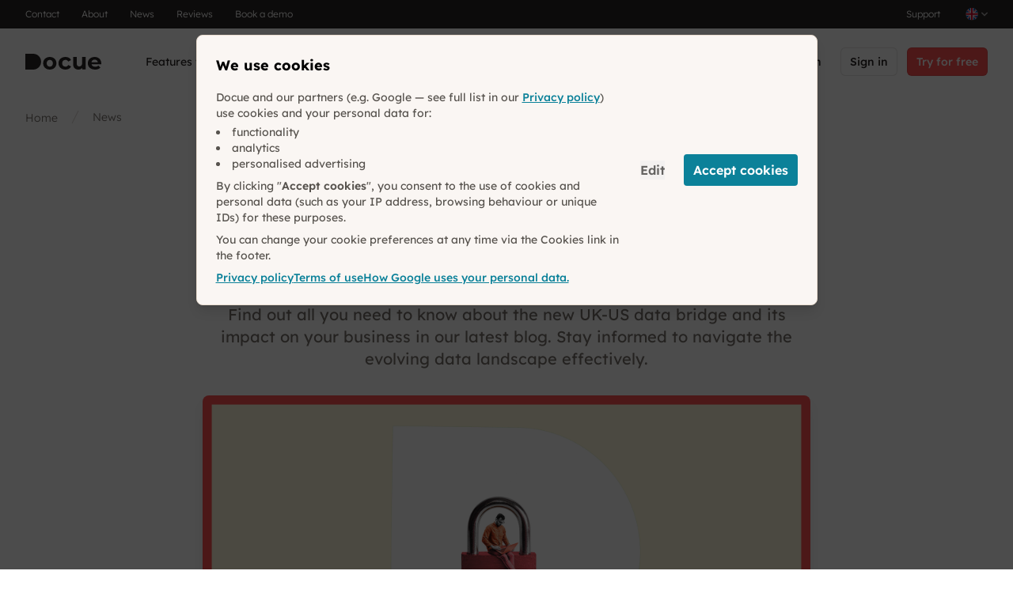

--- FILE ---
content_type: text/html; charset=utf-8
request_url: https://docue.com/en-gb/news/UK-US-data-bridge
body_size: 35672
content:
<!doctype html>
<html data-n-head-ssr lang="en" data-n-head="%7B%22lang%22:%7B%22ssr%22:%22en%22%7D%7D">
  <head>
    <meta data-n-head="ssr" charset="utf-8"><meta data-n-head="ssr" name="viewport" content="width=device-width,initial-scale=1"><meta data-n-head="ssr" data-hid="og:type" property="og:type" content="article"><meta data-n-head="ssr" data-hid="og:title" property="og:title" content="What is the new UK-US data bridge and how does it affect my business?"><meta data-n-head="ssr" data-hid="description" name="description" content="Find out all you need to know about the new UK-US data bridge and its impact on your business in our latest blog. Stay informed to navigate the evolving data landscape effectively."><meta data-n-head="ssr" data-hid="og:description" property="og:description" content="Find out all you need to know about the new UK-US data bridge and its impact on your business in our latest blog. Stay informed to navigate the evolving data landscape effectively."><meta data-n-head="ssr" data-hid="og:image" property="og:image" content="/_nuxt/image/644d3a.png"><title>What is the new UK-US data bridge and how does it affect my business?</title><link data-n-head="ssr" rel="alternate icon" sizes="16x16" href="/favicon.ico"><link data-n-head="ssr" rel="icon" type="image/svg+xml" href="/favicon.svg"><link data-n-head="ssr" rel="apple-touch-icon" href="/favicon-apple.png"><link data-n-head="ssr" rel="manifest" href="/manifest.json"><link data-n-head="ssr" data-hid="canonical" rel="canonical" href="https://docue.com/en-gb/news/UK-US-data-bridge"><script data-n-head="ssr" data-hid="gtm-script">window.dataLayer=[],window._gtm_init||(window._gtm_init=1,function(t,n,e,a,o,i){t[e]=1==t[e]||"yes"==n[e]||1==n[e]||1==n.msDoNotTrack||t[o]&&t[o][i]&&t[o][i]()?1:0}(window,navigator,"doNotTrack",0,"external","msTrackingProtectionEnabled"),function(t,n,e,a,o){t[o]={},t._gtm_inject=function(i){if(!t.doNotTrack&&!t[o][i]){t[o][i]=1,t[a]=t[a]||[],t[a].push({"gtm.start":(new Date).getTime(),event:"gtm.js"});var r=n.getElementsByTagName(e)[0],c=n.createElement(e);c.async=!0,c.src="https://www.googletagmanager.com/gtm.js?id="+i,r.parentNode.insertBefore(c,r)}}}(window,document,"script","dataLayer","_gtm_ids")),["GTM-T7Z7FXX"].forEach(function(t){window._gtm_inject(t)})</script><link rel="preload" href="/_nuxt/2833d7b.js" as="script"><link rel="preload" href="/_nuxt/f923004.js" as="script"><link rel="preload" href="/_nuxt/b4a79c9.js" as="script"><link rel="preload" href="/_nuxt/bd93436.js" as="script"><link rel="preload" href="/_nuxt/33b32cf.js" as="script"><link rel="preload" href="/_nuxt/aaedf92.js" as="script"><link rel="preload" href="/_nuxt/6bd3a7d.js" as="script"><link rel="preload" href="/_nuxt/a2e9d68.js" as="script"><link rel="preload" href="/_nuxt/0055828.js" as="script"><link rel="preload" href="/_nuxt/eac7d1a.js" as="script"><link rel="preload" href="/_nuxt/262a93b.js" as="script"><style data-vue-ssr-id="096cf020:0 7baa2c32:0 747fdec2:0 d41ad250:0 2d430168:0 6f953a5c:0">*,:after,:before{--tw-border-spacing-x:0;--tw-border-spacing-y:0;--tw-translate-x:0;--tw-translate-y:0;--tw-rotate:0;--tw-skew-x:0;--tw-skew-y:0;--tw-scale-x:1;--tw-scale-y:1;--tw-pan-x: ;--tw-pan-y: ;--tw-pinch-zoom: ;--tw-scroll-snap-strictness:proximity;--tw-gradient-from-position: ;--tw-gradient-via-position: ;--tw-gradient-to-position: ;--tw-ordinal: ;--tw-slashed-zero: ;--tw-numeric-figure: ;--tw-numeric-spacing: ;--tw-numeric-fraction: ;--tw-ring-inset: ;--tw-ring-offset-width:0px;--tw-ring-offset-color:#fff;--tw-ring-color:rgba(14,164,194,.5);--tw-ring-offset-shadow:0 0 transparent;--tw-ring-shadow:0 0 transparent;--tw-shadow:0 0 transparent;--tw-shadow-colored:0 0 transparent;--tw-blur: ;--tw-brightness: ;--tw-contrast: ;--tw-grayscale: ;--tw-hue-rotate: ;--tw-invert: ;--tw-saturate: ;--tw-sepia: ;--tw-drop-shadow: ;--tw-backdrop-blur: ;--tw-backdrop-brightness: ;--tw-backdrop-contrast: ;--tw-backdrop-grayscale: ;--tw-backdrop-hue-rotate: ;--tw-backdrop-invert: ;--tw-backdrop-opacity: ;--tw-backdrop-saturate: ;--tw-backdrop-sepia: ;--tw-contain-size: ;--tw-contain-layout: ;--tw-contain-paint: ;--tw-contain-style: }::backdrop{--tw-border-spacing-x:0;--tw-border-spacing-y:0;--tw-translate-x:0;--tw-translate-y:0;--tw-rotate:0;--tw-skew-x:0;--tw-skew-y:0;--tw-scale-x:1;--tw-scale-y:1;--tw-pan-x: ;--tw-pan-y: ;--tw-pinch-zoom: ;--tw-scroll-snap-strictness:proximity;--tw-gradient-from-position: ;--tw-gradient-via-position: ;--tw-gradient-to-position: ;--tw-ordinal: ;--tw-slashed-zero: ;--tw-numeric-figure: ;--tw-numeric-spacing: ;--tw-numeric-fraction: ;--tw-ring-inset: ;--tw-ring-offset-width:0px;--tw-ring-offset-color:#fff;--tw-ring-color:rgba(14,164,194,.5);--tw-ring-offset-shadow:0 0 transparent;--tw-ring-shadow:0 0 transparent;--tw-shadow:0 0 transparent;--tw-shadow-colored:0 0 transparent;--tw-blur: ;--tw-brightness: ;--tw-contrast: ;--tw-grayscale: ;--tw-hue-rotate: ;--tw-invert: ;--tw-saturate: ;--tw-sepia: ;--tw-drop-shadow: ;--tw-backdrop-blur: ;--tw-backdrop-brightness: ;--tw-backdrop-contrast: ;--tw-backdrop-grayscale: ;--tw-backdrop-hue-rotate: ;--tw-backdrop-invert: ;--tw-backdrop-opacity: ;--tw-backdrop-saturate: ;--tw-backdrop-sepia: ;--tw-contain-size: ;--tw-contain-layout: ;--tw-contain-paint: ;--tw-contain-style: }/*! tailwindcss v3.4.17 | MIT License | https://tailwindcss.com*/*,:after,:before{border:0 solid #e7e5e4;box-sizing:border-box}:after,:before{--tw-content:""}:host,html{line-height:1.5;-webkit-text-size-adjust:100%;font-family:Lexend,fb-segoe,fb-roboto,fb-futura,fb-helvetica,fb-arial,Arial,sans-serif,"Apple  Color Emoji","Segoe UI Emoji","Segoe  UI Symbol";font-feature-settings:normal;font-variation-settings:normal;-moz-tab-size:4;-o-tab-size:4;tab-size:4;-webkit-tap-highlight-color:transparent}body{line-height:inherit;margin:0}hr{border-top-width:1px;color:inherit;height:0}abbr:where([title]){text-decoration:underline;-webkit-text-decoration:underline dotted;text-decoration:underline dotted}h1,h2,h3,h4,h5,h6{font-size:inherit;font-weight:inherit}a{color:inherit;text-decoration:inherit}b,strong{font-weight:bolder}code,kbd,pre,samp{font-family:ui-monospace,SFMono-Regular,Menlo,Monaco,Consolas,"Liberation Mono","Courier New",monospace;font-feature-settings:normal;font-size:1em;font-variation-settings:normal}small{font-size:80%}sub,sup{font-size:75%;line-height:0;position:relative;vertical-align:baseline}sub{bottom:-.25em}sup{top:-.5em}table{border-collapse:collapse;border-color:inherit;text-indent:0}button,input,optgroup,select,textarea{color:inherit;font-family:inherit;font-feature-settings:inherit;font-size:100%;font-variation-settings:inherit;font-weight:inherit;letter-spacing:inherit;line-height:inherit;margin:0;padding:0}button,select{text-transform:none}button,input:where([type=button]),input:where([type=reset]),input:where([type=submit]){-webkit-appearance:button;background-color:transparent;background-image:none}:-moz-focusring{outline:auto}:-moz-ui-invalid{box-shadow:none}progress{vertical-align:baseline}::-webkit-inner-spin-button,::-webkit-outer-spin-button{height:auto}[type=search]{-webkit-appearance:textfield;outline-offset:-2px}::-webkit-search-decoration{-webkit-appearance:none}::-webkit-file-upload-button{-webkit-appearance:button;font:inherit}summary{display:list-item}blockquote,dd,dl,figure,h1,h2,h3,h4,h5,h6,hr,p,pre{margin:0}fieldset{margin:0}fieldset,legend{padding:0}menu,ol,ul{list-style:none;margin:0;padding:0}dialog{padding:0}textarea{resize:vertical}input::-moz-placeholder,textarea::-moz-placeholder{color:#a8a29e;opacity:1}input::placeholder,textarea::placeholder{color:#a8a29e;opacity:1}[role=button],button{cursor:pointer}:disabled{cursor:default}audio,canvas,embed,iframe,img,object,svg,video{display:block;vertical-align:middle}img,video{height:auto;max-width:100%}[hidden]:where(:not([hidden=until-found])){display:none}.tw-form-input,.tw-form-multiselect,.tw-form-select,.tw-form-textarea{-webkit-appearance:none;-moz-appearance:none;appearance:none;background-color:#fff;border-color:#78716c;border-radius:0;border-width:1px;font-size:1rem;line-height:1.5rem;padding:.5rem .75rem;--tw-shadow:0 0 transparent}.tw-form-input:focus,.tw-form-multiselect:focus,.tw-form-select:focus,.tw-form-textarea:focus{outline:2px solid transparent;outline-offset:2px;--tw-ring-inset:var(--tw-empty,/*!*/ /*!*/);--tw-ring-offset-width:0px;--tw-ring-offset-color:#fff;--tw-ring-color:#0b8199;--tw-ring-offset-shadow:var(--tw-ring-inset) 0 0 0 var(--tw-ring-offset-width) var(--tw-ring-offset-color);--tw-ring-shadow:var(--tw-ring-inset) 0 0 0 calc(1px + var(--tw-ring-offset-width)) var(--tw-ring-color);border-color:#0b8199;box-shadow:0 0 0 0 #fff,0 0 0 1px #0b8199,var(--tw-shadow);/*!*//*!*//*!*//*!*/box-shadow:var(--tw-ring-offset-shadow),var(--tw-ring-shadow),var(--tw-shadow)}.tw-form-input::-moz-placeholder,.tw-form-textarea::-moz-placeholder{color:#78716c;opacity:1}.tw-form-input::placeholder,.tw-form-textarea::placeholder{color:#78716c;opacity:1}.tw-form-input::-webkit-datetime-edit-fields-wrapper{padding:0}.tw-form-input::-webkit-date-and-time-value{min-height:1.5em}.tw-form-input::-webkit-datetime-edit,.tw-form-input::-webkit-datetime-edit-day-field,.tw-form-input::-webkit-datetime-edit-hour-field,.tw-form-input::-webkit-datetime-edit-meridiem-field,.tw-form-input::-webkit-datetime-edit-millisecond-field,.tw-form-input::-webkit-datetime-edit-minute-field,.tw-form-input::-webkit-datetime-edit-month-field,.tw-form-input::-webkit-datetime-edit-second-field,.tw-form-input::-webkit-datetime-edit-year-field{padding-bottom:0;padding-top:0}.tw-form-checkbox,.tw-form-radio{-webkit-appearance:none;-moz-appearance:none;appearance:none;background-color:#fff;background-origin:border-box;border-color:#78716c;border-width:1px;color:#0b8199;display:inline-block;flex-shrink:0;height:1rem;padding:0;-webkit-print-color-adjust:exact;print-color-adjust:exact;-webkit-user-select:none;-moz-user-select:none;user-select:none;vertical-align:middle;width:1rem;--tw-shadow:0 0 transparent}.tw-form-checkbox{border-radius:0}.tw-form-radio{border-radius:100%}.tw-form-checkbox:focus,.tw-form-radio:focus{outline:2px solid transparent;outline-offset:2px;--tw-ring-inset:var(--tw-empty,/*!*/ /*!*/);--tw-ring-offset-width:2px;--tw-ring-offset-color:#fff;--tw-ring-color:#0b8199;--tw-ring-offset-shadow:var(--tw-ring-inset) 0 0 0 var(--tw-ring-offset-width) var(--tw-ring-offset-color);--tw-ring-shadow:var(--tw-ring-inset) 0 0 0 calc(2px + var(--tw-ring-offset-width)) var(--tw-ring-color);box-shadow:0 0 0 0 #fff,0 0 0 4px #0b8199,var(--tw-shadow);/*!*//*!*//*!*//*!*/box-shadow:var(--tw-ring-offset-shadow),var(--tw-ring-shadow),var(--tw-shadow)}.tw-form-checkbox:checked,.tw-form-radio:checked{background-color:currentColor;background-position:50%;background-repeat:no-repeat;background-size:100% 100%;border-color:transparent}.tw-form-checkbox:checked{background-image:url("data:image/svg+xml;charset=utf-8,%3Csvg xmlns='http://www.w3.org/2000/svg' fill='%23fff' viewBox='0 0 16 16'%3E%3Cpath d='M12.207 4.793a1 1 0 0 1 0 1.414l-5 5a1 1 0 0 1-1.414 0l-2-2a1 1 0 0 1 1.414-1.414L6.5 9.086l4.293-4.293a1 1 0 0 1 1.414 0'/%3E%3C/svg%3E")}.tw-form-radio:checked{background-image:url("data:image/svg+xml;charset=utf-8,%3Csvg xmlns='http://www.w3.org/2000/svg' fill='%23fff' viewBox='0 0 16 16'%3E%3Ccircle cx='8' cy='8' r='3'/%3E%3C/svg%3E")}.tw-form-checkbox:checked:focus,.tw-form-checkbox:checked:hover,.tw-form-radio:checked:focus,.tw-form-radio:checked:hover{background-color:currentColor;border-color:transparent}.tw-form-checkbox:indeterminate{background-color:currentColor;background-image:url("data:image/svg+xml;charset=utf-8,%3Csvg xmlns='http://www.w3.org/2000/svg' fill='none' viewBox='0 0 16 16'%3E%3Cpath stroke='%23fff' stroke-linecap='round' stroke-linejoin='round' stroke-width='2' d='M4 8h8'/%3E%3C/svg%3E");background-position:50%;background-repeat:no-repeat;background-size:100% 100%;border-color:transparent}.tw-form-checkbox:indeterminate:focus,.tw-form-checkbox:indeterminate:hover{background-color:currentColor;border-color:transparent}.tw-prose{color:var(--tw-prose-body);max-width:65ch}.tw-prose :where([class~=lead]):not(:where([class~=tw-not-prose] *)){color:var(--tw-prose-lead);font-size:1.25em;line-height:1.6;margin-bottom:1.2em;margin-top:1.2em}.tw-prose :where(a):not(:where([class~=tw-not-prose] *)){color:var(--tw-prose-links);font-weight:500;-webkit-text-decoration:underline;text-decoration:underline}.tw-prose :where(strong):not(:where([class~=tw-not-prose] *)){color:var(--tw-prose-bold);font-weight:600}.tw-prose :where(a strong):not(:where([class~=tw-not-prose] *)){color:inherit}.tw-prose :where(blockquote strong):not(:where([class~=tw-not-prose] *)){color:inherit}.tw-prose :where(thead th strong):not(:where([class~=tw-not-prose] *)){color:inherit}.tw-prose :where(ol):not(:where([class~=tw-not-prose] *)){list-style-type:decimal;margin-bottom:1.25em;margin-top:1.25em;padding-left:1.625em}.tw-prose :where(ol[type=A]):not(:where([class~=tw-not-prose] *)){list-style-type:upper-alpha}.tw-prose :where(ol[type=a]):not(:where([class~=tw-not-prose] *)){list-style-type:lower-alpha}.tw-prose :where(ol[type=A s]):not(:where([class~=tw-not-prose] *)){list-style-type:upper-alpha}.tw-prose :where(ol[type=a s]):not(:where([class~=tw-not-prose] *)){list-style-type:lower-alpha}.tw-prose :where(ol[type=I]):not(:where([class~=tw-not-prose] *)){list-style-type:upper-roman}.tw-prose :where(ol[type=i]):not(:where([class~=tw-not-prose] *)){list-style-type:lower-roman}.tw-prose :where(ol[type=I s]):not(:where([class~=tw-not-prose] *)){list-style-type:upper-roman}.tw-prose :where(ol[type=i s]):not(:where([class~=tw-not-prose] *)){list-style-type:lower-roman}.tw-prose :where(ol[type="1"]):not(:where([class~=tw-not-prose] *)){list-style-type:decimal}.tw-prose :where(ul):not(:where([class~=tw-not-prose] *)){list-style-type:disc;margin-bottom:1.25em;margin-top:1.25em;padding-left:1.625em}.tw-prose :where(ol>li):not(:where([class~=tw-not-prose] *))::marker{color:var(--tw-prose-counters);font-weight:400}.tw-prose :where(ul>li):not(:where([class~=tw-not-prose] *))::marker{color:var(--tw-prose-bullets)}.tw-prose :where(hr):not(:where([class~=tw-not-prose] *)){border-color:var(--tw-prose-hr);border-top-width:1px;margin-bottom:3em;margin-top:3em}.tw-prose :where(blockquote):not(:where([class~=tw-not-prose] *)){border-left-color:var(--tw-prose-quote-borders);border-left-width:.25rem;color:var(--tw-prose-quotes);font-style:italic;font-weight:500;margin-bottom:1.6em;margin-top:1.6em;padding-left:1em;quotes:"\201C""\201D""\2018""\2019"}.tw-prose :where(blockquote p:first-of-type):not(:where([class~=tw-not-prose] *)):before{content:open-quote}.tw-prose :where(blockquote p:last-of-type):not(:where([class~=tw-not-prose] *)):after{content:close-quote}.tw-prose :where(h1):not(:where([class~=tw-not-prose] *)){color:var(--tw-prose-headings);font-size:2.25em;font-weight:800;line-height:1.1111111;margin-bottom:.8888889em;margin-top:0}.tw-prose :where(h1 strong):not(:where([class~=tw-not-prose] *)){color:inherit;font-weight:900}.tw-prose :where(h2):not(:where([class~=tw-not-prose] *)){color:var(--tw-prose-headings);font-size:1.5em;font-weight:500;line-height:1.3333333;margin-bottom:1em;margin-top:2em}.tw-prose :where(h2 strong):not(:where([class~=tw-not-prose] *)){color:inherit;font-weight:800}.tw-prose :where(h3):not(:where([class~=tw-not-prose] *)){color:var(--tw-prose-headings);font-size:1.25em;font-weight:500;line-height:1.6;margin-bottom:.6em;margin-top:1.6em}.tw-prose :where(h3 strong):not(:where([class~=tw-not-prose] *)){color:inherit;font-weight:700}.tw-prose :where(h4):not(:where([class~=tw-not-prose] *)){color:var(--tw-prose-headings);font-weight:600;line-height:1.5;margin-bottom:.5em;margin-top:1.5em}.tw-prose :where(h4 strong):not(:where([class~=tw-not-prose] *)){color:inherit;font-weight:700}.tw-prose :where(img):not(:where([class~=tw-not-prose] *)){margin-bottom:2em;margin-top:2em}.tw-prose :where(figure>*):not(:where([class~=tw-not-prose] *)){margin-bottom:0;margin-top:0}.tw-prose :where(figcaption):not(:where([class~=tw-not-prose] *)){color:var(--tw-prose-captions);font-size:.875em;line-height:1.4285714;margin-top:.8571429em}.tw-prose :where(code):not(:where([class~=tw-not-prose] *)){color:var(--tw-prose-code);font-size:.875em;font-weight:600}.tw-prose :where(code):not(:where([class~=tw-not-prose] *)):before{content:"`"}.tw-prose :where(code):not(:where([class~=tw-not-prose] *)):after{content:"`"}.tw-prose :where(a code):not(:where([class~=tw-not-prose] *)){color:inherit}.tw-prose :where(h1 code):not(:where([class~=tw-not-prose] *)){color:inherit}.tw-prose :where(h2 code):not(:where([class~=tw-not-prose] *)){color:inherit;font-size:.875em}.tw-prose :where(h3 code):not(:where([class~=tw-not-prose] *)){color:inherit;font-size:.9em}.tw-prose :where(h4 code):not(:where([class~=tw-not-prose] *)){color:inherit}.tw-prose :where(blockquote code):not(:where([class~=tw-not-prose] *)){color:inherit}.tw-prose :where(thead th code):not(:where([class~=tw-not-prose] *)){color:inherit}.tw-prose :where(pre):not(:where([class~=tw-not-prose] *)){background-color:var(--tw-prose-pre-bg);border-radius:.375rem;color:var(--tw-prose-pre-code);font-size:.875em;font-weight:400;line-height:1.7142857;margin-bottom:1.7142857em;margin-top:1.7142857em;overflow-x:auto;padding:.8571429em 1.1428571em}.tw-prose :where(pre code):not(:where([class~=tw-not-prose] *)){background-color:transparent;border-radius:0;border-width:0;color:inherit;font-family:inherit;font-size:inherit;font-weight:inherit;line-height:inherit;padding:0}.tw-prose :where(pre code):not(:where([class~=tw-not-prose] *)):before{content:none}.tw-prose :where(pre code):not(:where([class~=tw-not-prose] *)):after{content:none}.tw-prose :where(table):not(:where([class~=tw-not-prose] *)){font-size:.875em;line-height:1.7142857;margin-bottom:2em;margin-top:2em;table-layout:auto;text-align:left;width:100%}.tw-prose :where(thead):not(:where([class~=tw-not-prose] *)){border-bottom-color:var(--tw-prose-th-borders);border-bottom-width:1px}.tw-prose :where(thead th):not(:where([class~=tw-not-prose] *)){color:var(--tw-prose-headings);font-weight:600;padding-bottom:.5714286em;padding-left:.5714286em;padding-right:.5714286em;vertical-align:bottom}.tw-prose :where(tbody tr):not(:where([class~=tw-not-prose] *)){border-bottom-color:var(--tw-prose-td-borders);border-bottom-width:1px}.tw-prose :where(tbody tr:last-child):not(:where([class~=tw-not-prose] *)){border-bottom-width:0}.tw-prose :where(tbody td):not(:where([class~=tw-not-prose] *)){vertical-align:baseline}.tw-prose :where(tfoot):not(:where([class~=tw-not-prose] *)){border-top-color:var(--tw-prose-th-borders);border-top-width:1px}.tw-prose :where(tfoot td):not(:where([class~=tw-not-prose] *)){vertical-align:top}.tw-prose{--tw-prose-body:#374151;--tw-prose-headings:#111827;--tw-prose-lead:#4b5563;--tw-prose-links:#111827;--tw-prose-bold:#111827;--tw-prose-counters:#6b7280;--tw-prose-bullets:#d1d5db;--tw-prose-hr:#e5e7eb;--tw-prose-quotes:#111827;--tw-prose-quote-borders:#e5e7eb;--tw-prose-captions:#6b7280;--tw-prose-code:#111827;--tw-prose-pre-code:#e5e7eb;--tw-prose-pre-bg:#1f2937;--tw-prose-th-borders:#d1d5db;--tw-prose-td-borders:#e5e7eb;--tw-prose-invert-body:#d1d5db;--tw-prose-invert-headings:#fff;--tw-prose-invert-lead:#9ca3af;--tw-prose-invert-links:#fff;--tw-prose-invert-bold:#fff;--tw-prose-invert-counters:#9ca3af;--tw-prose-invert-bullets:#4b5563;--tw-prose-invert-hr:#374151;--tw-prose-invert-quotes:#f3f4f6;--tw-prose-invert-quote-borders:#374151;--tw-prose-invert-captions:#9ca3af;--tw-prose-invert-code:#fff;--tw-prose-invert-pre-code:#d1d5db;--tw-prose-invert-pre-bg:rgba(0,0,0,.5);--tw-prose-invert-th-borders:#4b5563;--tw-prose-invert-td-borders:#374151;font-size:1rem;line-height:1.75}.tw-prose :where(p):not(:where([class~=tw-not-prose] *)){margin-bottom:1.25em;margin-top:1.25em}.tw-prose :where(video):not(:where([class~=tw-not-prose] *)){margin-bottom:2em;margin-top:2em}.tw-prose :where(figure):not(:where([class~=tw-not-prose] *)){margin-bottom:2em;margin-top:2em}.tw-prose :where(li):not(:where([class~=tw-not-prose] *)){margin-bottom:.5em;margin-top:.5em}.tw-prose :where(ol>li):not(:where([class~=tw-not-prose] *)){padding-left:.375em}.tw-prose :where(ul>li):not(:where([class~=tw-not-prose] *)){padding-left:.375em}.tw-prose :where(.tw-prose>ul>li p):not(:where([class~=tw-not-prose] *)){margin-bottom:.75em;margin-top:.75em}.tw-prose :where(.tw-prose>ul>li>:first-child):not(:where([class~=tw-not-prose] *)){margin-top:1.25em}.tw-prose :where(.tw-prose>ul>li>:last-child):not(:where([class~=tw-not-prose] *)){margin-bottom:1.25em}.tw-prose :where(.tw-prose>ol>li>:first-child):not(:where([class~=tw-not-prose] *)){margin-top:1.25em}.tw-prose :where(.tw-prose>ol>li>:last-child):not(:where([class~=tw-not-prose] *)){margin-bottom:1.25em}.tw-prose :where(ul ul,ul ol,ol ul,ol ol):not(:where([class~=tw-not-prose] *)){margin-bottom:.75em;margin-top:.75em}.tw-prose :where(hr+*):not(:where([class~=tw-not-prose] *)){margin-top:0}.tw-prose :where(h2+*):not(:where([class~=tw-not-prose] *)){margin-top:0}.tw-prose :where(h3+*):not(:where([class~=tw-not-prose] *)){margin-top:0}.tw-prose :where(h4+*):not(:where([class~=tw-not-prose] *)){margin-top:0}.tw-prose :where(thead th:first-child):not(:where([class~=tw-not-prose] *)){padding-left:0}.tw-prose :where(thead th:last-child):not(:where([class~=tw-not-prose] *)){padding-right:0}.tw-prose :where(tbody td,tfoot td):not(:where([class~=tw-not-prose] *)){padding:.5714286em}.tw-prose :where(tbody td:first-child,tfoot td:first-child):not(:where([class~=tw-not-prose] *)){padding-left:0}.tw-prose :where(tbody td:last-child,tfoot td:last-child):not(:where([class~=tw-not-prose] *)){padding-right:0}.tw-prose :where(.tw-prose>:first-child):not(:where([class~=tw-not-prose] *)){margin-top:0}.tw-prose :where(.tw-prose>:last-child):not(:where([class~=tw-not-prose] *)){margin-bottom:0}.tw-prose-sm{font-size:.875rem;line-height:1.7142857}.tw-prose-sm :where(p):not(:where([class~=tw-not-prose] *)){margin-bottom:1.1428571em;margin-top:1.1428571em}.tw-prose-sm :where([class~=lead]):not(:where([class~=tw-not-prose] *)){font-size:1.2857143em;line-height:1.5555556;margin-bottom:.8888889em;margin-top:.8888889em}.tw-prose-sm :where(blockquote):not(:where([class~=tw-not-prose] *)){margin-bottom:1.3333333em;margin-top:1.3333333em;padding-left:1.1111111em}.tw-prose-sm :where(h1):not(:where([class~=tw-not-prose] *)){font-size:2.1428571em;line-height:1.2;margin-bottom:.8em;margin-top:0}.tw-prose-sm :where(h2):not(:where([class~=tw-not-prose] *)){font-size:1.4285714em;line-height:1.4;margin-bottom:.8em;margin-top:1.6em}.tw-prose-sm :where(h3):not(:where([class~=tw-not-prose] *)){font-size:1.2857143em;line-height:1.5555556;margin-bottom:.4444444em;margin-top:1.5555556em}.tw-prose-sm :where(h4):not(:where([class~=tw-not-prose] *)){line-height:1.4285714;margin-bottom:.5714286em;margin-top:1.4285714em}.tw-prose-sm :where(img):not(:where([class~=tw-not-prose] *)){margin-bottom:1.7142857em;margin-top:1.7142857em}.tw-prose-sm :where(video):not(:where([class~=tw-not-prose] *)){margin-bottom:1.7142857em;margin-top:1.7142857em}.tw-prose-sm :where(figure):not(:where([class~=tw-not-prose] *)){margin-bottom:1.7142857em;margin-top:1.7142857em}.tw-prose-sm :where(figure>*):not(:where([class~=tw-not-prose] *)){margin-bottom:0;margin-top:0}.tw-prose-sm :where(figcaption):not(:where([class~=tw-not-prose] *)){font-size:.8571429em;line-height:1.3333333;margin-top:.6666667em}.tw-prose-sm :where(code):not(:where([class~=tw-not-prose] *)){font-size:.8571429em}.tw-prose-sm :where(h2 code):not(:where([class~=tw-not-prose] *)){font-size:.9em}.tw-prose-sm :where(h3 code):not(:where([class~=tw-not-prose] *)){font-size:.8888889em}.tw-prose-sm :where(pre):not(:where([class~=tw-not-prose] *)){border-radius:.25rem;font-size:.8571429em;line-height:1.6666667;margin-bottom:1.6666667em;margin-top:1.6666667em;padding:.6666667em 1em}.tw-prose-sm :where(ol):not(:where([class~=tw-not-prose] *)){margin-bottom:1.1428571em;margin-top:1.1428571em;padding-left:1.5714286em}.tw-prose-sm :where(ul):not(:where([class~=tw-not-prose] *)){margin-bottom:1.1428571em;margin-top:1.1428571em;padding-left:1.5714286em}.tw-prose-sm :where(li):not(:where([class~=tw-not-prose] *)){margin-bottom:.2857143em;margin-top:.2857143em}.tw-prose-sm :where(ol>li):not(:where([class~=tw-not-prose] *)){padding-left:.4285714em}.tw-prose-sm :where(ul>li):not(:where([class~=tw-not-prose] *)){padding-left:.4285714em}.tw-prose-sm :where(.tw-prose-sm>ul>li p):not(:where([class~=tw-not-prose] *)){margin-bottom:.5714286em;margin-top:.5714286em}.tw-prose-sm :where(.tw-prose-sm>ul>li>:first-child):not(:where([class~=tw-not-prose] *)){margin-top:1.1428571em}.tw-prose-sm :where(.tw-prose-sm>ul>li>:last-child):not(:where([class~=tw-not-prose] *)){margin-bottom:1.1428571em}.tw-prose-sm :where(.tw-prose-sm>ol>li>:first-child):not(:where([class~=tw-not-prose] *)){margin-top:1.1428571em}.tw-prose-sm :where(.tw-prose-sm>ol>li>:last-child):not(:where([class~=tw-not-prose] *)){margin-bottom:1.1428571em}.tw-prose-sm :where(ul ul,ul ol,ol ul,ol ol):not(:where([class~=tw-not-prose] *)){margin-bottom:.5714286em;margin-top:.5714286em}.tw-prose-sm :where(hr):not(:where([class~=tw-not-prose] *)){margin-bottom:2.8571429em;margin-top:2.8571429em}.tw-prose-sm :where(hr+*):not(:where([class~=tw-not-prose] *)){margin-top:0}.tw-prose-sm :where(h2+*):not(:where([class~=tw-not-prose] *)){margin-top:0}.tw-prose-sm :where(h3+*):not(:where([class~=tw-not-prose] *)){margin-top:0}.tw-prose-sm :where(h4+*):not(:where([class~=tw-not-prose] *)){margin-top:0}.tw-prose-sm :where(table):not(:where([class~=tw-not-prose] *)){font-size:.8571429em;line-height:1.5}.tw-prose-sm :where(thead th):not(:where([class~=tw-not-prose] *)){padding-bottom:.6666667em;padding-left:1em;padding-right:1em}.tw-prose-sm :where(thead th:first-child):not(:where([class~=tw-not-prose] *)){padding-left:0}.tw-prose-sm :where(thead th:last-child):not(:where([class~=tw-not-prose] *)){padding-right:0}.tw-prose-sm :where(tbody td,tfoot td):not(:where([class~=tw-not-prose] *)){padding:.6666667em 1em}.tw-prose-sm :where(tbody td:first-child,tfoot td:first-child):not(:where([class~=tw-not-prose] *)){padding-left:0}.tw-prose-sm :where(tbody td:last-child,tfoot td:last-child):not(:where([class~=tw-not-prose] *)){padding-right:0}.tw-prose-sm :where(.tw-prose-sm>:first-child):not(:where([class~=tw-not-prose] *)){margin-top:0}.tw-prose-sm :where(.tw-prose-sm>:last-child):not(:where([class~=tw-not-prose] *)){margin-bottom:0}.tw-prose-lg{font-size:1.125rem;line-height:1.7777778}.tw-prose-lg :where(p):not(:where([class~=tw-not-prose] *)){margin-bottom:1.3333333em;margin-top:1.3333333em}.tw-prose-lg :where([class~=lead]):not(:where([class~=tw-not-prose] *)){font-size:1.2222222em;line-height:1.4545455;margin-bottom:1.0909091em;margin-top:1.0909091em}.tw-prose-lg :where(blockquote):not(:where([class~=tw-not-prose] *)){margin-bottom:1.6666667em;margin-top:1.6666667em;padding-left:1em}.tw-prose-lg :where(h1):not(:where([class~=tw-not-prose] *)){font-size:2.6666667em;line-height:1;margin-bottom:.8333333em;margin-top:0}.tw-prose-lg :where(h2):not(:where([class~=tw-not-prose] *)){font-size:1.6666667em;line-height:1.3333333;margin-bottom:1.0666667em;margin-top:1.8666667em}.tw-prose-lg :where(h3):not(:where([class~=tw-not-prose] *)){font-size:1.3333333em;line-height:1.5;margin-bottom:.6666667em;margin-top:1.6666667em}.tw-prose-lg :where(h4):not(:where([class~=tw-not-prose] *)){line-height:1.5555556;margin-bottom:.4444444em;margin-top:1.7777778em}.tw-prose-lg :where(img):not(:where([class~=tw-not-prose] *)){margin-bottom:1.7777778em;margin-top:1.7777778em}.tw-prose-lg :where(video):not(:where([class~=tw-not-prose] *)){margin-bottom:1.7777778em;margin-top:1.7777778em}.tw-prose-lg :where(figure):not(:where([class~=tw-not-prose] *)){margin-bottom:1.7777778em;margin-top:1.7777778em}.tw-prose-lg :where(figure>*):not(:where([class~=tw-not-prose] *)){margin-bottom:0;margin-top:0}.tw-prose-lg :where(figcaption):not(:where([class~=tw-not-prose] *)){font-size:.8888889em;line-height:1.5;margin-top:1em}.tw-prose-lg :where(code):not(:where([class~=tw-not-prose] *)){font-size:.8888889em}.tw-prose-lg :where(h2 code):not(:where([class~=tw-not-prose] *)){font-size:.8666667em}.tw-prose-lg :where(h3 code):not(:where([class~=tw-not-prose] *)){font-size:.875em}.tw-prose-lg :where(pre):not(:where([class~=tw-not-prose] *)){border-radius:.375rem;font-size:.8888889em;line-height:1.75;margin-bottom:2em;margin-top:2em;padding:1em 1.5em}.tw-prose-lg :where(ol):not(:where([class~=tw-not-prose] *)){margin-bottom:1.3333333em;margin-top:1.3333333em;padding-left:1.5555556em}.tw-prose-lg :where(ul):not(:where([class~=tw-not-prose] *)){margin-bottom:1.3333333em;margin-top:1.3333333em;padding-left:1.5555556em}.tw-prose-lg :where(li):not(:where([class~=tw-not-prose] *)){margin-bottom:.6666667em;margin-top:.6666667em}.tw-prose-lg :where(ol>li):not(:where([class~=tw-not-prose] *)){padding-left:.4444444em}.tw-prose-lg :where(ul>li):not(:where([class~=tw-not-prose] *)){padding-left:.4444444em}.tw-prose-lg :where(.tw-prose-lg>ul>li p):not(:where([class~=tw-not-prose] *)){margin-bottom:.8888889em;margin-top:.8888889em}.tw-prose-lg :where(.tw-prose-lg>ul>li>:first-child):not(:where([class~=tw-not-prose] *)){margin-top:1.3333333em}.tw-prose-lg :where(.tw-prose-lg>ul>li>:last-child):not(:where([class~=tw-not-prose] *)){margin-bottom:1.3333333em}.tw-prose-lg :where(.tw-prose-lg>ol>li>:first-child):not(:where([class~=tw-not-prose] *)){margin-top:1.3333333em}.tw-prose-lg :where(.tw-prose-lg>ol>li>:last-child):not(:where([class~=tw-not-prose] *)){margin-bottom:1.3333333em}.tw-prose-lg :where(ul ul,ul ol,ol ul,ol ol):not(:where([class~=tw-not-prose] *)){margin-bottom:.8888889em;margin-top:.8888889em}.tw-prose-lg :where(hr):not(:where([class~=tw-not-prose] *)){margin-bottom:3.1111111em;margin-top:3.1111111em}.tw-prose-lg :where(hr+*):not(:where([class~=tw-not-prose] *)){margin-top:0}.tw-prose-lg :where(h2+*):not(:where([class~=tw-not-prose] *)){margin-top:0}.tw-prose-lg :where(h3+*):not(:where([class~=tw-not-prose] *)){margin-top:0}.tw-prose-lg :where(h4+*):not(:where([class~=tw-not-prose] *)){margin-top:0}.tw-prose-lg :where(table):not(:where([class~=tw-not-prose] *)){font-size:.8888889em;line-height:1.5}.tw-prose-lg :where(thead th):not(:where([class~=tw-not-prose] *)){padding-bottom:.75em;padding-left:.75em;padding-right:.75em}.tw-prose-lg :where(thead th:first-child):not(:where([class~=tw-not-prose] *)){padding-left:0}.tw-prose-lg :where(thead th:last-child):not(:where([class~=tw-not-prose] *)){padding-right:0}.tw-prose-lg :where(tbody td,tfoot td):not(:where([class~=tw-not-prose] *)){padding:.75em}.tw-prose-lg :where(tbody td:first-child,tfoot td:first-child):not(:where([class~=tw-not-prose] *)){padding-left:0}.tw-prose-lg :where(tbody td:last-child,tfoot td:last-child):not(:where([class~=tw-not-prose] *)){padding-right:0}.tw-prose-lg :where(.tw-prose-lg>:first-child):not(:where([class~=tw-not-prose] *)){margin-top:0}.tw-prose-lg :where(.tw-prose-lg>:last-child):not(:where([class~=tw-not-prose] *)){margin-bottom:0}.tw-prose-red{--tw-prose-links:#dc2626;--tw-prose-invert-links:#ef4444}.tw-sr-only{height:1px;margin:-1px;overflow:hidden;padding:0;position:absolute;width:1px;clip:rect(0,0,0,0);border-width:0;white-space:nowrap}.tw-pointer-events-none{pointer-events:none}.tw-pointer-events-auto{pointer-events:auto}.\!tw-fixed{position:fixed!important}.tw-fixed{position:fixed}.tw-absolute{position:absolute}.tw-relative{position:relative}.tw-sticky{position:sticky}.tw-inset-0{left:0;right:0}.tw-inset-0,.tw-inset-y-0{bottom:0;top:0}.\!tw-bottom-\[5rem\]{bottom:5rem!important}.tw-bottom-0{bottom:0}.tw-bottom-0\.5{bottom:.125rem}.tw-bottom-2{bottom:.5rem}.tw-left-0{left:0}.tw-left-1\/2{left:50%}.tw-left-2{left:.5rem}.tw-left-3{left:.75rem}.tw-left-4{left:1rem}.tw-left-\[19px\]{left:19px}.tw-right-0{right:0}.tw-right-2{right:.5rem}.tw-right-6{right:1.5rem}.tw-top-0{top:0}.tw-top-0\.5{top:.125rem}.tw-top-1{top:.25rem}.tw-top-1\/2{top:50%}.tw-top-2{top:.5rem}.tw-top-2\.5{top:.625rem}.tw-top-28{top:7rem}.tw-top-3{top:.75rem}.tw-top-3\.5{top:.875rem}.tw-top-4{top:1rem}.tw-top-5{top:1.25rem}.tw-top-5\.5{top:1.375rem}.tw-top-6{top:1.5rem}.tw-z-0{z-index:0}.tw-z-10{z-index:10}.tw-z-20{z-index:20}.tw-z-50{z-index:50}.tw-order-last{order:9999}.tw-col-span-1{grid-column:span 1/span 1}.tw--m-4{margin:-1rem}.tw--mx-4{margin-left:-1rem;margin-right:-1rem}.tw-mx-0\.5{margin-left:.125rem;margin-right:.125rem}.tw-mx-2{margin-left:.5rem;margin-right:.5rem}.tw-mx-8{margin-left:2rem;margin-right:2rem}.tw-mx-auto{margin-left:auto;margin-right:auto}.tw-my-12{margin-bottom:3rem;margin-top:3rem}.tw-my-16{margin-bottom:4rem;margin-top:4rem}.tw-my-2{margin-bottom:.5rem;margin-top:.5rem}.tw-my-20{margin-bottom:5rem;margin-top:5rem}.tw-my-4{margin-bottom:1rem;margin-top:1rem}.tw-my-5{margin-bottom:1.25rem;margin-top:1.25rem}.tw-my-6{margin-bottom:1.5rem;margin-top:1.5rem}.tw-my-7{margin-bottom:1.75rem;margin-top:1.75rem}.tw-my-8{margin-bottom:2rem;margin-top:2rem}.tw--mb-px{margin-bottom:-1px}.tw--ml-0\.5{margin-left:-.125rem}.tw--mr-0\.5{margin-right:-.125rem}.tw--mr-2{margin-right:-.5rem}.tw--mt-2{margin-top:-.5rem}.tw--mt-5{margin-top:-1.25rem}.tw--mt-8{margin-top:-2rem}.tw-mb-0{margin-bottom:0}.tw-mb-0\.5{margin-bottom:.125rem}.tw-mb-1{margin-bottom:.25rem}.tw-mb-10{margin-bottom:2.5rem}.tw-mb-12{margin-bottom:3rem}.tw-mb-14{margin-bottom:3.5rem}.tw-mb-16{margin-bottom:4rem}.tw-mb-2{margin-bottom:.5rem}.tw-mb-20{margin-bottom:5rem}.tw-mb-24{margin-bottom:6rem}.tw-mb-3{margin-bottom:.75rem}.tw-mb-32{margin-bottom:8rem}.tw-mb-4{margin-bottom:1rem}.tw-mb-5{margin-bottom:1.25rem}.tw-mb-6{margin-bottom:1.5rem}.tw-mb-7{margin-bottom:1.75rem}.tw-mb-8{margin-bottom:2rem}.tw-ml-1{margin-left:.25rem}.tw-ml-1\.5{margin-left:.375rem}.tw-ml-2{margin-left:.5rem}.tw-ml-3{margin-left:.75rem}.tw-ml-4{margin-left:1rem}.tw-ml-6{margin-left:1.5rem}.tw-ml-7{margin-left:1.75rem}.tw-ml-auto{margin-left:auto}.tw-mr-0{margin-right:0}.tw-mr-1{margin-right:.25rem}.tw-mr-10{margin-right:2.5rem}.tw-mr-16{margin-right:4rem}.tw-mr-2{margin-right:.5rem}.tw-mr-3{margin-right:.75rem}.tw-mr-4{margin-right:1rem}.tw-mr-8{margin-right:2rem}.tw-mr-auto{margin-right:auto}.tw-mt-0{margin-top:0}.tw-mt-0\.5{margin-top:.125rem}.tw-mt-1{margin-top:.25rem}.tw-mt-1\.5{margin-top:.375rem}.tw-mt-10{margin-top:2.5rem}.tw-mt-12{margin-top:3rem}.tw-mt-14{margin-top:3.5rem}.tw-mt-16{margin-top:4rem}.tw-mt-2{margin-top:.5rem}.tw-mt-2\.5{margin-top:.625rem}.tw-mt-20{margin-top:5rem}.tw-mt-3{margin-top:.75rem}.tw-mt-32{margin-top:8rem}.tw-mt-4{margin-top:1rem}.tw-mt-5{margin-top:1.25rem}.tw-mt-6{margin-top:1.5rem}.tw-mt-8{margin-top:2rem}.tw-mt-\[-1px\]{margin-top:-1px}.tw-mt-\[2px\]{margin-top:2px}.tw-mt-auto{margin-top:auto}.tw-block{display:block}.tw-inline-block{display:inline-block}.tw-inline{display:inline}.tw-flex{display:flex}.\!tw-inline-flex{display:inline-flex!important}.tw-inline-flex{display:inline-flex}.tw-grid{display:grid}.tw-inline-grid{display:inline-grid}.tw-hidden{display:none}.tw-h-10{height:2.5rem}.tw-h-11{height:2.75rem}.tw-h-12{height:3rem}.tw-h-14{height:3.5rem}.tw-h-16{height:4rem}.tw-h-2{height:.5rem}.tw-h-2\.5{height:.625rem}.tw-h-20{height:5rem}.tw-h-3{height:.75rem}.tw-h-3\.5{height:.875rem}.tw-h-36{height:9rem}.tw-h-4{height:1rem}.tw-h-4\.5{height:1.125rem}.tw-h-44{height:11rem}.tw-h-48{height:12rem}.tw-h-5{height:1.25rem}.tw-h-52{height:13rem}.tw-h-6{height:1.5rem}.tw-h-7{height:1.75rem}.tw-h-8{height:2rem}.tw-h-9{height:2.25rem}.tw-h-\[1lh\]{height:1lh}.tw-h-\[20px\]{height:20px}.tw-h-\[30px\]{height:30px}.tw-h-\[39rem\]{height:39rem}.tw-h-\[420px\]{height:420px}.tw-h-\[512px\]{height:512px}.tw-h-auto{height:auto}.tw-h-full{height:100%}.tw-h-px{height:1px}.tw-h-screen{height:100vh}.tw-max-h-10{max-height:2.5rem}.tw-max-h-64{max-height:16rem}.tw-max-h-\[792px\]{max-height:792px}.tw-max-h-full{max-height:100%}.tw-min-h-\[3\.5rem\]{min-height:3.5rem}.tw-min-h-screen{min-height:100vh}.\!tw-w-1\/2{width:50%!important}.\!tw-w-1\/3{width:33.333333%!important}.\!tw-w-5{width:1.25rem!important}.\!tw-w-96{width:24rem!important}.\!tw-w-\[130px\]{width:130px!important}.\!tw-w-full{width:100%!important}.tw-w-0{width:0}.tw-w-1\/2{width:50%}.tw-w-1\/4{width:25%}.tw-w-10{width:2.5rem}.tw-w-11{width:2.75rem}.tw-w-12{width:3rem}.tw-w-14{width:3.5rem}.tw-w-16{width:4rem}.tw-w-2{width:.5rem}.tw-w-2\.5{width:.625rem}.tw-w-20{width:5rem}.tw-w-24{width:6rem}.tw-w-3{width:.75rem}.tw-w-3\.5{width:.875rem}.tw-w-36{width:9rem}.tw-w-4{width:1rem}.tw-w-4\.5{width:1.125rem}.tw-w-40{width:10rem}.tw-w-44{width:11rem}.tw-w-48{width:12rem}.tw-w-5{width:1.25rem}.tw-w-52{width:13rem}.tw-w-6{width:1.5rem}.tw-w-60{width:15rem}.tw-w-7{width:1.75rem}.tw-w-8{width:2rem}.tw-w-80{width:20rem}.tw-w-9{width:2.25rem}.tw-w-\[180px\]{width:180px}.tw-w-\[20px\]{width:20px}.tw-w-\[264px\]{width:264px}.tw-w-\[30px\]{width:30px}.tw-w-\[32rem\]{width:32rem}.tw-w-\[420px\]{width:420px}.tw-w-\[50px\]{width:50px}.tw-w-\[568px\]{width:568px}.tw-w-\[72px\]{width:72px}.tw-w-\[800px\]{width:800px}.tw-w-\[960px\]{width:960px}.tw-w-auto{width:auto}.tw-w-fit{width:-moz-fit-content;width:fit-content}.tw-w-full{width:100%}.tw-w-max{width:-moz-max-content;width:max-content}.tw-w-min{width:-moz-min-content;width:min-content}.tw-w-screen{width:100vw}.tw-min-w-0{min-width:0}.tw-min-w-\[1\.75rem\]{min-width:1.75rem}.tw-min-w-\[240px\]{min-width:240px}.tw-min-w-\[800px\]{min-width:800px}.\!tw-max-w-3xl{max-width:48rem!important}.\!tw-max-w-5xl{max-width:64rem!important}.\!tw-max-w-7xl{max-width:80rem!important}.\!tw-max-w-\[850px\]{max-width:850px!important}.\!tw-max-w-none{max-width:none!important}.tw-max-w-2xl{max-width:42rem}.tw-max-w-3xl{max-width:48rem}.tw-max-w-4xl{max-width:56rem}.tw-max-w-5xl{max-width:64rem}.tw-max-w-6xl{max-width:72rem}.tw-max-w-7xl{max-width:80rem}.tw-max-w-\[136px\]{max-width:136px}.tw-max-w-\[15ch\]{max-width:15ch}.tw-max-w-\[16rem\]{max-width:16rem}.tw-max-w-\[200px\]{max-width:200px}.tw-max-w-\[24rem\]{max-width:24rem}.tw-max-w-\[420px\]{max-width:420px}.tw-max-w-fit{max-width:-moz-fit-content;max-width:fit-content}.tw-max-w-full{max-width:100%}.tw-max-w-lg{max-width:32rem}.tw-max-w-max{max-width:-moz-max-content;max-width:max-content}.tw-max-w-md{max-width:28rem}.tw-max-w-none{max-width:none}.tw-max-w-screen-md{max-width:768px}.tw-max-w-sm{max-width:24rem}.tw-max-w-xl{max-width:36rem}.tw-max-w-xs{max-width:20rem}.tw-flex-1{flex:1 1 0%}.tw-flex-shrink-0{flex-shrink:0}.tw-shrink{flex-shrink:1}.tw-shrink-0{flex-shrink:0}.tw-flex-grow{flex-grow:1}.tw-flex-grow-0{flex-grow:0}.tw-grow{flex-grow:1}.tw-grow-0{flex-grow:0}.tw-basis-2\/6{flex-basis:33.333333%}.tw-table-fixed{table-layout:fixed}.tw-border-separate{border-collapse:separate}.tw-border-spacing-0{--tw-border-spacing-x:0px;--tw-border-spacing-y:0px;border-spacing:0;border-spacing:var(--tw-border-spacing-x) var(--tw-border-spacing-y)}.tw-border-spacing-x-0{--tw-border-spacing-x:0px;border-spacing:0 var(--tw-border-spacing-y);border-spacing:var(--tw-border-spacing-x) var(--tw-border-spacing-y)}.tw-origin-center{transform-origin:center}.tw-origin-top-right{transform-origin:top right}.tw--translate-x-1\/2{--tw-translate-x:-50%;transform:translate(-50%,var(--tw-translate-y)) rotate(var(--tw-rotate)) skewX(var(--tw-skew-x)) skewY(var(--tw-skew-y)) scaleX(var(--tw-scale-x)) scaleY(var(--tw-scale-y));transform:translate(var(--tw-translate-x),var(--tw-translate-y)) rotate(var(--tw-rotate)) skewX(var(--tw-skew-x)) skewY(var(--tw-skew-y)) scaleX(var(--tw-scale-x)) scaleY(var(--tw-scale-y))}.tw--translate-y-1\/2{--tw-translate-y:-50%;transform:translate(var(--tw-translate-x),-50%) rotate(var(--tw-rotate)) skewX(var(--tw-skew-x)) skewY(var(--tw-skew-y)) scaleX(var(--tw-scale-x)) scaleY(var(--tw-scale-y));transform:translate(var(--tw-translate-x),var(--tw-translate-y)) rotate(var(--tw-rotate)) skewX(var(--tw-skew-x)) skewY(var(--tw-skew-y)) scaleX(var(--tw-scale-x)) scaleY(var(--tw-scale-y))}.tw--translate-y-6{--tw-translate-y:-1.5rem;transform:translate(var(--tw-translate-x),-1.5rem) rotate(var(--tw-rotate)) skewX(var(--tw-skew-x)) skewY(var(--tw-skew-y)) scaleX(var(--tw-scale-x)) scaleY(var(--tw-scale-y));transform:translate(var(--tw-translate-x),var(--tw-translate-y)) rotate(var(--tw-rotate)) skewX(var(--tw-skew-x)) skewY(var(--tw-skew-y)) scaleX(var(--tw-scale-x)) scaleY(var(--tw-scale-y))}.tw-translate-x-0{--tw-translate-x:0px;transform:translateY(var(--tw-translate-y)) rotate(var(--tw-rotate)) skewX(var(--tw-skew-x)) skewY(var(--tw-skew-y)) scaleX(var(--tw-scale-x)) scaleY(var(--tw-scale-y));transform:translate(var(--tw-translate-x),var(--tw-translate-y)) rotate(var(--tw-rotate)) skewX(var(--tw-skew-x)) skewY(var(--tw-skew-y)) scaleX(var(--tw-scale-x)) scaleY(var(--tw-scale-y))}.tw-translate-x-2{--tw-translate-x:0.5rem;transform:translate(.5rem,var(--tw-translate-y)) rotate(var(--tw-rotate)) skewX(var(--tw-skew-x)) skewY(var(--tw-skew-y)) scaleX(var(--tw-scale-x)) scaleY(var(--tw-scale-y));transform:translate(var(--tw-translate-x),var(--tw-translate-y)) rotate(var(--tw-rotate)) skewX(var(--tw-skew-x)) skewY(var(--tw-skew-y)) scaleX(var(--tw-scale-x)) scaleY(var(--tw-scale-y))}.tw-translate-x-4{--tw-translate-x:1rem;transform:translate(1rem,var(--tw-translate-y)) rotate(var(--tw-rotate)) skewX(var(--tw-skew-x)) skewY(var(--tw-skew-y)) scaleX(var(--tw-scale-x)) scaleY(var(--tw-scale-y));transform:translate(var(--tw-translate-x),var(--tw-translate-y)) rotate(var(--tw-rotate)) skewX(var(--tw-skew-x)) skewY(var(--tw-skew-y)) scaleX(var(--tw-scale-x)) scaleY(var(--tw-scale-y))}.tw-translate-x-5{--tw-translate-x:1.25rem;transform:translate(1.25rem,var(--tw-translate-y)) rotate(var(--tw-rotate)) skewX(var(--tw-skew-x)) skewY(var(--tw-skew-y)) scaleX(var(--tw-scale-x)) scaleY(var(--tw-scale-y));transform:translate(var(--tw-translate-x),var(--tw-translate-y)) rotate(var(--tw-rotate)) skewX(var(--tw-skew-x)) skewY(var(--tw-skew-y)) scaleX(var(--tw-scale-x)) scaleY(var(--tw-scale-y))}.tw-translate-x-\[10px\]{--tw-translate-x:10px;transform:translate(10px,var(--tw-translate-y)) rotate(var(--tw-rotate)) skewX(var(--tw-skew-x)) skewY(var(--tw-skew-y)) scaleX(var(--tw-scale-x)) scaleY(var(--tw-scale-y));transform:translate(var(--tw-translate-x),var(--tw-translate-y)) rotate(var(--tw-rotate)) skewX(var(--tw-skew-x)) skewY(var(--tw-skew-y)) scaleX(var(--tw-scale-x)) scaleY(var(--tw-scale-y))}.tw-translate-x-\[15px\]{--tw-translate-x:15px;transform:translate(15px,var(--tw-translate-y)) rotate(var(--tw-rotate)) skewX(var(--tw-skew-x)) skewY(var(--tw-skew-y)) scaleX(var(--tw-scale-x)) scaleY(var(--tw-scale-y));transform:translate(var(--tw-translate-x),var(--tw-translate-y)) rotate(var(--tw-rotate)) skewX(var(--tw-skew-x)) skewY(var(--tw-skew-y)) scaleX(var(--tw-scale-x)) scaleY(var(--tw-scale-y))}.tw-translate-x-\[20px\]{--tw-translate-x:20px;transform:translate(20px,var(--tw-translate-y)) rotate(var(--tw-rotate)) skewX(var(--tw-skew-x)) skewY(var(--tw-skew-y)) scaleX(var(--tw-scale-x)) scaleY(var(--tw-scale-y));transform:translate(var(--tw-translate-x),var(--tw-translate-y)) rotate(var(--tw-rotate)) skewX(var(--tw-skew-x)) skewY(var(--tw-skew-y)) scaleX(var(--tw-scale-x)) scaleY(var(--tw-scale-y))}.tw-translate-y-6{--tw-translate-y:1.5rem;transform:translate(var(--tw-translate-x),1.5rem) rotate(var(--tw-rotate)) skewX(var(--tw-skew-x)) skewY(var(--tw-skew-y)) scaleX(var(--tw-scale-x)) scaleY(var(--tw-scale-y));transform:translate(var(--tw-translate-x),var(--tw-translate-y)) rotate(var(--tw-rotate)) skewX(var(--tw-skew-x)) skewY(var(--tw-skew-y)) scaleX(var(--tw-scale-x)) scaleY(var(--tw-scale-y))}.tw-translate-y-\[10px\]{--tw-translate-y:10px;transform:translate(var(--tw-translate-x),10px) rotate(var(--tw-rotate)) skewX(var(--tw-skew-x)) skewY(var(--tw-skew-y)) scaleX(var(--tw-scale-x)) scaleY(var(--tw-scale-y));transform:translate(var(--tw-translate-x),var(--tw-translate-y)) rotate(var(--tw-rotate)) skewX(var(--tw-skew-x)) skewY(var(--tw-skew-y)) scaleX(var(--tw-scale-x)) scaleY(var(--tw-scale-y))}.tw-translate-y-\[15px\]{--tw-translate-y:15px;transform:translate(var(--tw-translate-x),15px) rotate(var(--tw-rotate)) skewX(var(--tw-skew-x)) skewY(var(--tw-skew-y)) scaleX(var(--tw-scale-x)) scaleY(var(--tw-scale-y));transform:translate(var(--tw-translate-x),var(--tw-translate-y)) rotate(var(--tw-rotate)) skewX(var(--tw-skew-x)) skewY(var(--tw-skew-y)) scaleX(var(--tw-scale-x)) scaleY(var(--tw-scale-y))}.tw-translate-y-\[20px\]{--tw-translate-y:20px;transform:translate(var(--tw-translate-x),20px) rotate(var(--tw-rotate)) skewX(var(--tw-skew-x)) skewY(var(--tw-skew-y)) scaleX(var(--tw-scale-x)) scaleY(var(--tw-scale-y));transform:translate(var(--tw-translate-x),var(--tw-translate-y)) rotate(var(--tw-rotate)) skewX(var(--tw-skew-x)) skewY(var(--tw-skew-y)) scaleX(var(--tw-scale-x)) scaleY(var(--tw-scale-y))}.tw--rotate-12,.tw-rotate-\[-12deg\]{--tw-rotate:-12deg;transform:translate(var(--tw-translate-x),var(--tw-translate-y)) rotate(-12deg) skewX(var(--tw-skew-x)) skewY(var(--tw-skew-y)) scaleX(var(--tw-scale-x)) scaleY(var(--tw-scale-y));transform:translate(var(--tw-translate-x),var(--tw-translate-y)) rotate(var(--tw-rotate)) skewX(var(--tw-skew-x)) skewY(var(--tw-skew-y)) scaleX(var(--tw-scale-x)) scaleY(var(--tw-scale-y))}.tw-rotate-\[-15deg\]{--tw-rotate:-15deg;transform:translate(var(--tw-translate-x),var(--tw-translate-y)) rotate(-15deg) skewX(var(--tw-skew-x)) skewY(var(--tw-skew-y)) scaleX(var(--tw-scale-x)) scaleY(var(--tw-scale-y));transform:translate(var(--tw-translate-x),var(--tw-translate-y)) rotate(var(--tw-rotate)) skewX(var(--tw-skew-x)) skewY(var(--tw-skew-y)) scaleX(var(--tw-scale-x)) scaleY(var(--tw-scale-y))}.tw-scale-100{--tw-scale-x:1;--tw-scale-y:1;transform:translate(var(--tw-translate-x),var(--tw-translate-y)) rotate(var(--tw-rotate)) skewX(var(--tw-skew-x)) skewY(var(--tw-skew-y)) scaleX(1) scaleY(1);transform:translate(var(--tw-translate-x),var(--tw-translate-y)) rotate(var(--tw-rotate)) skewX(var(--tw-skew-x)) skewY(var(--tw-skew-y)) scaleX(var(--tw-scale-x)) scaleY(var(--tw-scale-y))}.tw-scale-95{--tw-scale-x:.95;--tw-scale-y:.95;transform:translate(var(--tw-translate-x),var(--tw-translate-y)) rotate(var(--tw-rotate)) skewX(var(--tw-skew-x)) skewY(var(--tw-skew-y)) scaleX(.95) scaleY(.95)}.tw-scale-95,.tw-transform{transform:translate(var(--tw-translate-x),var(--tw-translate-y)) rotate(var(--tw-rotate)) skewX(var(--tw-skew-x)) skewY(var(--tw-skew-y)) scaleX(var(--tw-scale-x)) scaleY(var(--tw-scale-y))}@keyframes tw-pulsing-gray{0%{background-color:#d6d3d1}50%{background-color:#a8a29e}to{background-color:#e7e5e4}}.tw-animate-pulsing-gray{animation:tw-pulsing-gray .95s linear infinite}@keyframes tw-pulsing-white{0%{background-color:#fff}50%{background-color:transparent}to{background-color:#fff}}.tw-animate-pulsing-white{animation:tw-pulsing-white .95s linear infinite}@keyframes tw-spin{to{transform:rotate(1turn)}}.tw-animate-spin{animation:tw-spin 1s linear infinite}.\!tw-cursor-not-allowed{cursor:not-allowed!important}.tw-cursor-default{cursor:default}.tw-cursor-not-allowed{cursor:not-allowed}.tw-cursor-pointer{cursor:pointer}.tw-cursor-text{cursor:text}.tw-select-none{-webkit-user-select:none;-moz-user-select:none;user-select:none}.tw-resize-none{resize:none}.tw-snap-x{scroll-snap-type:x var(--tw-scroll-snap-strictness)}.tw-snap-mandatory{--tw-scroll-snap-strictness:mandatory}.tw-list-inside{list-style-position:inside}.tw-list-disc{list-style-type:disc}.tw-list-none{list-style-type:none}.tw-appearance-none{-webkit-appearance:none;-moz-appearance:none;appearance:none}.tw-auto-cols-fr{grid-auto-columns:minmax(0,1fr)}.tw-auto-cols-max{grid-auto-columns:max-content}.tw-grid-flow-col{grid-auto-flow:column}.tw-grid-cols-1{grid-template-columns:repeat(1,minmax(0,1fr))}.tw-grid-cols-2{grid-template-columns:repeat(2,minmax(0,1fr))}.tw-grid-cols-3{grid-template-columns:repeat(3,minmax(0,1fr))}.tw-grid-cols-\[auto\,1fr\]{grid-template-columns:auto 1fr}.tw-grid-cols-\[repeat\(auto-fill\,minmax\(320px\,1fr\)\)\]{grid-template-columns:repeat(auto-fill,minmax(320px,1fr))}.tw-grid-rows-\[32px\,min-content\,min-content\,auto\]{grid-template-rows:32px min-content min-content auto}.tw-flex-row-reverse{flex-direction:row-reverse}.tw-flex-col{flex-direction:column}.tw-flex-col-reverse{flex-direction:column-reverse}.tw-flex-wrap{flex-wrap:wrap}.tw-place-items-center{align-items:center;justify-items:center;place-items:center}.tw-items-start{align-items:flex-start}.tw-items-end{align-items:flex-end}.tw-items-center{align-items:center}.tw-items-stretch{align-items:stretch}.\!tw-justify-start{justify-content:flex-start!important}.tw-justify-start{justify-content:flex-start}.tw-justify-end{justify-content:flex-end}.tw-justify-center{justify-content:center}.tw-justify-between{justify-content:space-between}.tw-gap-0{gap:0}.tw-gap-0\.5{gap:.125rem}.tw-gap-1{gap:.25rem}.tw-gap-1\.5{gap:.375rem}.tw-gap-10{gap:2.5rem}.tw-gap-12{gap:3rem}.tw-gap-14{gap:3.5rem}.tw-gap-16{gap:4rem}.tw-gap-2{gap:.5rem}.tw-gap-2\.5{gap:.625rem}.tw-gap-20{gap:5rem}.tw-gap-28{gap:7rem}.tw-gap-3{gap:.75rem}.tw-gap-4{gap:1rem}.tw-gap-40{gap:10rem}.tw-gap-5{gap:1.25rem}.tw-gap-6{gap:1.5rem}.tw-gap-8{gap:2rem}.tw-gap-x-10{-moz-column-gap:2.5rem;column-gap:2.5rem}.tw-gap-x-2{-moz-column-gap:.5rem;column-gap:.5rem}.tw-gap-x-3{-moz-column-gap:.75rem;column-gap:.75rem}.tw-gap-x-4{-moz-column-gap:1rem;column-gap:1rem}.tw-gap-x-5{-moz-column-gap:1.25rem;column-gap:1.25rem}.tw-gap-x-9{-moz-column-gap:2.25rem;column-gap:2.25rem}.tw-gap-y-1{row-gap:.25rem}.tw-gap-y-2{row-gap:.5rem}.tw-gap-y-20{row-gap:5rem}.tw-gap-y-4{row-gap:1rem}.tw-gap-y-5{row-gap:1.25rem}.tw-gap-y-7{row-gap:1.75rem}.tw-gap-y-8{row-gap:2rem}.tw-space-x-1>:not([hidden])~:not([hidden]){--tw-space-x-reverse:0;margin-left:.25rem;margin-left:calc(.25rem*(1 - var(--tw-space-x-reverse)));margin-right:0;margin-right:calc(.25rem*var(--tw-space-x-reverse))}.tw-space-x-10>:not([hidden])~:not([hidden]){--tw-space-x-reverse:0;margin-left:2.5rem;margin-left:calc(2.5rem*(1 - var(--tw-space-x-reverse)));margin-right:0;margin-right:calc(2.5rem*var(--tw-space-x-reverse))}.tw-space-x-2>:not([hidden])~:not([hidden]){--tw-space-x-reverse:0;margin-left:.5rem;margin-left:calc(.5rem*(1 - var(--tw-space-x-reverse)));margin-right:0;margin-right:calc(.5rem*var(--tw-space-x-reverse))}.tw-space-x-3>:not([hidden])~:not([hidden]){--tw-space-x-reverse:0;margin-left:.75rem;margin-left:calc(.75rem*(1 - var(--tw-space-x-reverse)));margin-right:0;margin-right:calc(.75rem*var(--tw-space-x-reverse))}.tw-space-x-4>:not([hidden])~:not([hidden]){--tw-space-x-reverse:0;margin-left:1rem;margin-left:calc(1rem*(1 - var(--tw-space-x-reverse)));margin-right:0;margin-right:calc(1rem*var(--tw-space-x-reverse))}.tw-space-x-5>:not([hidden])~:not([hidden]){--tw-space-x-reverse:0;margin-left:1.25rem;margin-left:calc(1.25rem*(1 - var(--tw-space-x-reverse)));margin-right:0;margin-right:calc(1.25rem*var(--tw-space-x-reverse))}.tw-space-x-6>:not([hidden])~:not([hidden]){--tw-space-x-reverse:0;margin-left:1.5rem;margin-left:calc(1.5rem*(1 - var(--tw-space-x-reverse)));margin-right:0;margin-right:calc(1.5rem*var(--tw-space-x-reverse))}.tw-space-x-8>:not([hidden])~:not([hidden]){--tw-space-x-reverse:0;margin-left:2rem;margin-left:calc(2rem*(1 - var(--tw-space-x-reverse)));margin-right:0;margin-right:calc(2rem*var(--tw-space-x-reverse))}.tw-space-y-1>:not([hidden])~:not([hidden]){--tw-space-y-reverse:0;margin-bottom:0;margin-bottom:calc(.25rem*var(--tw-space-y-reverse));margin-top:.25rem;margin-top:calc(.25rem*(1 - var(--tw-space-y-reverse)))}.tw-space-y-2>:not([hidden])~:not([hidden]){--tw-space-y-reverse:0;margin-bottom:0;margin-bottom:calc(.5rem*var(--tw-space-y-reverse));margin-top:.5rem;margin-top:calc(.5rem*(1 - var(--tw-space-y-reverse)))}.tw-space-y-3>:not([hidden])~:not([hidden]){--tw-space-y-reverse:0;margin-bottom:0;margin-bottom:calc(.75rem*var(--tw-space-y-reverse));margin-top:.75rem;margin-top:calc(.75rem*(1 - var(--tw-space-y-reverse)))}.tw-space-y-4>:not([hidden])~:not([hidden]){--tw-space-y-reverse:0;margin-bottom:0;margin-bottom:calc(1rem*var(--tw-space-y-reverse));margin-top:1rem;margin-top:calc(1rem*(1 - var(--tw-space-y-reverse)))}.tw-space-y-5>:not([hidden])~:not([hidden]){--tw-space-y-reverse:0;margin-bottom:0;margin-bottom:calc(1.25rem*var(--tw-space-y-reverse));margin-top:1.25rem;margin-top:calc(1.25rem*(1 - var(--tw-space-y-reverse)))}.tw-space-y-6>:not([hidden])~:not([hidden]){--tw-space-y-reverse:0;margin-bottom:0;margin-bottom:calc(1.5rem*var(--tw-space-y-reverse));margin-top:1.5rem;margin-top:calc(1.5rem*(1 - var(--tw-space-y-reverse)))}.tw-space-y-8>:not([hidden])~:not([hidden]){--tw-space-y-reverse:0;margin-bottom:0;margin-bottom:calc(2rem*var(--tw-space-y-reverse));margin-top:2rem;margin-top:calc(2rem*(1 - var(--tw-space-y-reverse)))}.tw-space-y-reverse>:not([hidden])~:not([hidden]){--tw-space-y-reverse:1}.tw-divide-x>:not([hidden])~:not([hidden]){--tw-divide-x-reverse:0;border-left-width:1px;border-left-width:calc(1px*(1 - var(--tw-divide-x-reverse)));border-right-width:0;border-right-width:calc(1px*var(--tw-divide-x-reverse))}.tw-divide-y>:not([hidden])~:not([hidden]){--tw-divide-y-reverse:0;border-bottom-width:0;border-bottom-width:calc(1px*var(--tw-divide-y-reverse));border-top-width:1px;border-top-width:calc(1px*(1 - var(--tw-divide-y-reverse)))}.tw-divide-black>:not([hidden])~:not([hidden]){--tw-divide-opacity:1;border-color:#000}@supports (color:rgb(0 0 0/0)){.tw-divide-black>:not([hidden])~:not([hidden]){border-color:rgb(0 0 0/var(--tw-divide-opacity,1))}}.tw-divide-gray-100>:not([hidden])~:not([hidden]){--tw-divide-opacity:1;border-color:#f5f5f4}@supports (color:rgb(0 0 0/0)){.tw-divide-gray-100>:not([hidden])~:not([hidden]){border-color:rgb(245 245 244/var(--tw-divide-opacity,1))}}.tw-divide-gray-200>:not([hidden])~:not([hidden]){--tw-divide-opacity:1;border-color:#e7e5e4}@supports (color:rgb(0 0 0/0)){.tw-divide-gray-200>:not([hidden])~:not([hidden]){border-color:rgb(231 229 228/var(--tw-divide-opacity,1))}}.tw-divide-gray-300>:not([hidden])~:not([hidden]){--tw-divide-opacity:1;border-color:#d6d3d1}@supports (color:rgb(0 0 0/0)){.tw-divide-gray-300>:not([hidden])~:not([hidden]){border-color:rgb(214 211 209/var(--tw-divide-opacity,1))}}.tw-divide-gray-600>:not([hidden])~:not([hidden]){--tw-divide-opacity:1;border-color:#57534e}@supports (color:rgb(0 0 0/0)){.tw-divide-gray-600>:not([hidden])~:not([hidden]){border-color:rgb(87 83 78/var(--tw-divide-opacity,1))}}.tw-divide-latte-300>:not([hidden])~:not([hidden]){--tw-divide-opacity:1;border-color:#e9ddd0}@supports (color:rgb(0 0 0/0)){.tw-divide-latte-300>:not([hidden])~:not([hidden]){border-color:rgb(233 221 208/var(--tw-divide-opacity,1))}}.tw-divide-opacity-10>:not([hidden])~:not([hidden]){--tw-divide-opacity:0.1}.tw-self-start{align-self:flex-start}.tw-self-center{align-self:center}.tw-overflow-auto{overflow:auto}.tw-overflow-hidden{overflow:hidden}.tw-overflow-scroll{overflow:scroll}.tw-overflow-x-auto{overflow-x:auto}.tw-overflow-y-auto{overflow-y:auto}.tw-overflow-x-hidden{overflow-x:hidden}.tw-overscroll-x-none{overscroll-behavior-x:none}.tw-truncate{overflow:hidden;white-space:nowrap}.tw-text-ellipsis,.tw-truncate{text-overflow:ellipsis}.tw-whitespace-nowrap{white-space:nowrap}.tw-whitespace-pre-line{white-space:pre-line}.tw-break-normal{word-wrap:normal;word-break:normal}.tw-break-words{word-wrap:break-word}.\!tw-rounded-full{border-radius:9999px!important}.\!tw-rounded-lg{border-radius:.5rem!important}.tw-rounded{border-radius:.25rem}.tw-rounded-2xl{border-radius:1rem}.tw-rounded-3xl{border-radius:1.5rem}.tw-rounded-\[6px\]{border-radius:6px}.tw-rounded-full{border-radius:9999px}.tw-rounded-lg{border-radius:.5rem}.tw-rounded-md{border-radius:.375rem}.tw-rounded-xl{border-radius:.75rem}.tw-rounded-b-lg{border-bottom-left-radius:.5rem;border-bottom-right-radius:.5rem}.tw-rounded-b-xl{border-bottom-left-radius:.75rem;border-bottom-right-radius:.75rem}.tw-rounded-t-2xl{border-top-left-radius:1rem;border-top-right-radius:1rem}.tw-rounded-t-lg{border-top-left-radius:.5rem;border-top-right-radius:.5rem}.tw-rounded-t-xl{border-top-left-radius:.75rem;border-top-right-radius:.75rem}.tw-rounded-bl-lg{border-bottom-left-radius:.5rem}.tw-rounded-bl-xl{border-bottom-left-radius:.75rem}.tw-rounded-br-lg{border-bottom-right-radius:.5rem}.tw-rounded-br-xl{border-bottom-right-radius:.75rem}.tw-rounded-tl-lg{border-top-left-radius:.5rem}.tw-rounded-tl-xl{border-top-left-radius:.75rem}.tw-rounded-tr-lg{border-top-right-radius:.5rem}.\!tw-border{border-width:1px!important}.tw-border{border-width:1px}.tw-border-0{border-width:0}.tw-border-2{border-width:2px}.tw-border-4{border-width:4px}.tw-border-y{border-top-width:1px}.tw-border-b,.tw-border-y{border-bottom-width:1px}.tw-border-b-2{border-bottom-width:2px}.tw-border-b-4{border-bottom-width:4px}.tw-border-l{border-left-width:1px}.tw-border-r{border-right-width:1px}.tw-border-t{border-top-width:1px}.tw-border-t-0{border-top-width:0}.\!tw-border-gray-300{--tw-border-opacity:1!important;border-color:#d6d3d1!important}@supports (color:rgb(0 0 0/0)){.\!tw-border-gray-300{border-color:rgb(214 211 209/var(--tw-border-opacity,1))!important}}.tw-border-black{--tw-border-opacity:1;border-color:#000}@supports (color:rgb(0 0 0/0)){.tw-border-black{border-color:rgb(0 0 0/var(--tw-border-opacity,1))}}.tw-border-blue-100{--tw-border-opacity:1;border-color:#dff1f5}@supports (color:rgb(0 0 0/0)){.tw-border-blue-100{border-color:rgb(223 241 245/var(--tw-border-opacity,1))}}.tw-border-blue-700\/50{border-color:rgba(0,95,115,.5)}.tw-border-gray-100{--tw-border-opacity:1;border-color:#f5f5f4}@supports (color:rgb(0 0 0/0)){.tw-border-gray-100{border-color:rgb(245 245 244/var(--tw-border-opacity,1))}}.tw-border-gray-200{--tw-border-opacity:1;border-color:#e7e5e4}@supports (color:rgb(0 0 0/0)){.tw-border-gray-200{border-color:rgb(231 229 228/var(--tw-border-opacity,1))}}.tw-border-gray-300{--tw-border-opacity:1;border-color:#d6d3d1}@supports (color:rgb(0 0 0/0)){.tw-border-gray-300{border-color:rgb(214 211 209/var(--tw-border-opacity,1))}}.tw-border-gray-50{--tw-border-opacity:1;border-color:#fafaf9}@supports (color:rgb(0 0 0/0)){.tw-border-gray-50{border-color:rgb(250 250 249/var(--tw-border-opacity,1))}}.tw-border-gray-700{--tw-border-opacity:1;border-color:#44403c}@supports (color:rgb(0 0 0/0)){.tw-border-gray-700{border-color:rgb(68 64 60/var(--tw-border-opacity,1))}}.tw-border-gray-800{--tw-border-opacity:1;border-color:#292524}@supports (color:rgb(0 0 0/0)){.tw-border-gray-800{border-color:rgb(41 37 36/var(--tw-border-opacity,1))}}.tw-border-gray-800\/10{border-color:rgba(41,37,36,.1)}.tw-border-green-100{--tw-border-opacity:1;border-color:#cae8dc}@supports (color:rgb(0 0 0/0)){.tw-border-green-100{border-color:rgb(202 232 220/var(--tw-border-opacity,1))}}.tw-border-latte-300{--tw-border-opacity:1;border-color:#e9ddd0}@supports (color:rgb(0 0 0/0)){.tw-border-latte-300{border-color:rgb(233 221 208/var(--tw-border-opacity,1))}}.tw-border-red-100{--tw-border-opacity:1;border-color:#ffe0e0}@supports (color:rgb(0 0 0/0)){.tw-border-red-100{border-color:rgb(255 224 224/var(--tw-border-opacity,1))}}.tw-border-red-400{--tw-border-opacity:1;border-color:#ff5151}@supports (color:rgb(0 0 0/0)){.tw-border-red-400{border-color:rgb(255 81 81/var(--tw-border-opacity,1))}}.tw-border-transparent{border-color:transparent}.tw-border-white{--tw-border-opacity:1;border-color:#fff}@supports (color:rgb(0 0 0/0)){.tw-border-white{border-color:rgb(255 255 255/var(--tw-border-opacity,1))}}.tw-border-yellow-200{--tw-border-opacity:1;border-color:#ffedac}@supports (color:rgb(0 0 0/0)){.tw-border-yellow-200{border-color:rgb(255 237 172/var(--tw-border-opacity,1))}}.tw-border-yellow-500{--tw-border-opacity:1;border-color:#d9af16}@supports (color:rgb(0 0 0/0)){.tw-border-yellow-500{border-color:rgb(217 175 22/var(--tw-border-opacity,1))}}.tw-border-y-gray-200{--tw-border-opacity:1;border-bottom-color:#e7e5e4;border-top-color:#e7e5e4}@supports (color:rgb(0 0 0/0)){.tw-border-y-gray-200{border-bottom-color:rgb(231 229 228/var(--tw-border-opacity,1));border-top-color:rgb(231 229 228/var(--tw-border-opacity,1))}}.tw-border-b-gray-200{--tw-border-opacity:1;border-bottom-color:#e7e5e4}@supports (color:rgb(0 0 0/0)){.tw-border-b-gray-200{border-bottom-color:rgb(231 229 228/var(--tw-border-opacity,1))}}.tw-border-t-gray-200{--tw-border-opacity:1;border-top-color:#e7e5e4}@supports (color:rgb(0 0 0/0)){.tw-border-t-gray-200{border-top-color:rgb(231 229 228/var(--tw-border-opacity,1))}}.tw-border-t-gray-300{--tw-border-opacity:1;border-top-color:#d6d3d1}@supports (color:rgb(0 0 0/0)){.tw-border-t-gray-300{border-top-color:rgb(214 211 209/var(--tw-border-opacity,1))}}.tw-border-t-latte-300{--tw-border-opacity:1;border-top-color:#e9ddd0}@supports (color:rgb(0 0 0/0)){.tw-border-t-latte-300{border-top-color:rgb(233 221 208/var(--tw-border-opacity,1))}}.tw-border-t-transparent{border-top-color:transparent}.tw-border-opacity-10{--tw-border-opacity:0.1}.tw-border-opacity-\[17\%\]{--tw-border-opacity:17%}.\!tw-bg-cream-25{--tw-bg-opacity:1!important;background-color:#fffefc!important}@supports (color:rgb(0 0 0/0)){.\!tw-bg-cream-25{background-color:rgb(255 254 252/var(--tw-bg-opacity,1))!important}}.\!tw-bg-gray-100{--tw-bg-opacity:1!important;background-color:#f5f5f4!important}@supports (color:rgb(0 0 0/0)){.\!tw-bg-gray-100{background-color:rgb(245 245 244/var(--tw-bg-opacity,1))!important}}.\!tw-bg-white{--tw-bg-opacity:1!important;background-color:#fff!important}@supports (color:rgb(0 0 0/0)){.\!tw-bg-white{background-color:rgb(255 255 255/var(--tw-bg-opacity,1))!important}}.tw-bg-\[\#F5EDE8\]{--tw-bg-opacity:1;background-color:#f5ede8}@supports (color:rgb(0 0 0/0)){.tw-bg-\[\#F5EDE8\]{background-color:rgb(245 237 232/var(--tw-bg-opacity,1))}}.tw-bg-\[\#F5EDE8\]\/50{background-color:hsla(23,39%,94%,.5)}.tw-bg-black{--tw-bg-opacity:1;background-color:#000}@supports (color:rgb(0 0 0/0)){.tw-bg-black{background-color:rgb(0 0 0/var(--tw-bg-opacity,1))}}.tw-bg-black\/40{background-color:rgba(0,0,0,.4)}.tw-bg-black\/5{background-color:rgba(0,0,0,.05)}.tw-bg-blue{--tw-bg-opacity:1;background-color:#0b8199}@supports (color:rgb(0 0 0/0)){.tw-bg-blue{background-color:rgb(11 129 153/var(--tw-bg-opacity,1))}}.tw-bg-blue-100{--tw-bg-opacity:1;background-color:#dff1f5}@supports (color:rgb(0 0 0/0)){.tw-bg-blue-100{background-color:rgb(223 241 245/var(--tw-bg-opacity,1))}}.tw-bg-blue-200{--tw-bg-opacity:1;background-color:#d2ebf0}@supports (color:rgb(0 0 0/0)){.tw-bg-blue-200{background-color:rgb(210 235 240/var(--tw-bg-opacity,1))}}.tw-bg-blue-25{--tw-bg-opacity:1;background-color:#f8fbfc}@supports (color:rgb(0 0 0/0)){.tw-bg-blue-25{background-color:rgb(248 251 252/var(--tw-bg-opacity,1))}}.tw-bg-blue-50{--tw-bg-opacity:1;background-color:#ebf7fa}@supports (color:rgb(0 0 0/0)){.tw-bg-blue-50{background-color:rgb(235 247 250/var(--tw-bg-opacity,1))}}.tw-bg-blue-600{--tw-bg-opacity:1;background-color:#0b8199}@supports (color:rgb(0 0 0/0)){.tw-bg-blue-600{background-color:rgb(11 129 153/var(--tw-bg-opacity,1))}}.tw-bg-blue-700{--tw-bg-opacity:1;background-color:#005f73}@supports (color:rgb(0 0 0/0)){.tw-bg-blue-700{background-color:rgb(0 95 115/var(--tw-bg-opacity,1))}}.tw-bg-cream{--tw-bg-opacity:1;background-color:#faf6f3}@supports (color:rgb(0 0 0/0)){.tw-bg-cream{background-color:rgb(250 246 243/var(--tw-bg-opacity,1))}}.tw-bg-cream-25{--tw-bg-opacity:1;background-color:#fffefc}@supports (color:rgb(0 0 0/0)){.tw-bg-cream-25{background-color:rgb(255 254 252/var(--tw-bg-opacity,1))}}.tw-bg-cream-50{--tw-bg-opacity:1;background-color:#faf6f3}@supports (color:rgb(0 0 0/0)){.tw-bg-cream-50{background-color:rgb(250 246 243/var(--tw-bg-opacity,1))}}.tw-bg-gray-100{--tw-bg-opacity:1;background-color:#f5f5f4}@supports (color:rgb(0 0 0/0)){.tw-bg-gray-100{background-color:rgb(245 245 244/var(--tw-bg-opacity,1))}}.tw-bg-gray-200{--tw-bg-opacity:1;background-color:#e7e5e4}@supports (color:rgb(0 0 0/0)){.tw-bg-gray-200{background-color:rgb(231 229 228/var(--tw-bg-opacity,1))}}.tw-bg-gray-300{--tw-bg-opacity:1;background-color:#d6d3d1}@supports (color:rgb(0 0 0/0)){.tw-bg-gray-300{background-color:rgb(214 211 209/var(--tw-bg-opacity,1))}}.tw-bg-gray-400{--tw-bg-opacity:1;background-color:#a8a29e}@supports (color:rgb(0 0 0/0)){.tw-bg-gray-400{background-color:rgb(168 162 158/var(--tw-bg-opacity,1))}}.tw-bg-gray-50{--tw-bg-opacity:1;background-color:#fafaf9}@supports (color:rgb(0 0 0/0)){.tw-bg-gray-50{background-color:rgb(250 250 249/var(--tw-bg-opacity,1))}}.tw-bg-gray-600{--tw-bg-opacity:1;background-color:#57534e}@supports (color:rgb(0 0 0/0)){.tw-bg-gray-600{background-color:rgb(87 83 78/var(--tw-bg-opacity,1))}}.tw-bg-gray-700{--tw-bg-opacity:1;background-color:#44403c}@supports (color:rgb(0 0 0/0)){.tw-bg-gray-700{background-color:rgb(68 64 60/var(--tw-bg-opacity,1))}}.tw-bg-gray-800{--tw-bg-opacity:1;background-color:#292524}@supports (color:rgb(0 0 0/0)){.tw-bg-gray-800{background-color:rgb(41 37 36/var(--tw-bg-opacity,1))}}.tw-bg-green{--tw-bg-opacity:1;background-color:#008a55}@supports (color:rgb(0 0 0/0)){.tw-bg-green{background-color:rgb(0 138 85/var(--tw-bg-opacity,1))}}.tw-bg-green-50{--tw-bg-opacity:1;background-color:#e6f2ed}@supports (color:rgb(0 0 0/0)){.tw-bg-green-50{background-color:rgb(230 242 237/var(--tw-bg-opacity,1))}}.tw-bg-green-600{--tw-bg-opacity:1;background-color:#008a55}@supports (color:rgb(0 0 0/0)){.tw-bg-green-600{background-color:rgb(0 138 85/var(--tw-bg-opacity,1))}}.tw-bg-latte-300{--tw-bg-opacity:1;background-color:#e9ddd0}@supports (color:rgb(0 0 0/0)){.tw-bg-latte-300{background-color:rgb(233 221 208/var(--tw-bg-opacity,1))}}.tw-bg-red{--tw-bg-opacity:1;background-color:#ff5151}@supports (color:rgb(0 0 0/0)){.tw-bg-red{background-color:rgb(255 81 81/var(--tw-bg-opacity,1))}}.tw-bg-red-400{--tw-bg-opacity:1;background-color:#ff5151}@supports (color:rgb(0 0 0/0)){.tw-bg-red-400{background-color:rgb(255 81 81/var(--tw-bg-opacity,1))}}.tw-bg-red-50{--tw-bg-opacity:1;background-color:#ffeded}@supports (color:rgb(0 0 0/0)){.tw-bg-red-50{background-color:rgb(255 237 237/var(--tw-bg-opacity,1))}}.tw-bg-red-500{--tw-bg-opacity:1;background-color:#e03131}@supports (color:rgb(0 0 0/0)){.tw-bg-red-500{background-color:rgb(224 49 49/var(--tw-bg-opacity,1))}}.tw-bg-red-600{--tw-bg-opacity:1;background-color:#bf3335}@supports (color:rgb(0 0 0/0)){.tw-bg-red-600{background-color:rgb(191 51 53/var(--tw-bg-opacity,1))}}.tw-bg-status-pending{--tw-bg-opacity:1;background-color:#eac00b}@supports (color:rgb(0 0 0/0)){.tw-bg-status-pending{background-color:rgb(234 192 11/var(--tw-bg-opacity,1))}}.tw-bg-status-ready{--tw-bg-opacity:1;background-color:#34a853}@supports (color:rgb(0 0 0/0)){.tw-bg-status-ready{background-color:rgb(52 168 83/var(--tw-bg-opacity,1))}}.tw-bg-transparent{background-color:transparent}.tw-bg-white{--tw-bg-opacity:1;background-color:#fff}@supports (color:rgb(0 0 0/0)){.tw-bg-white{background-color:rgb(255 255 255/var(--tw-bg-opacity,1))}}.tw-bg-white\/90{background-color:hsla(0,0%,100%,.9)}.tw-bg-yellow-100{--tw-bg-opacity:1;background-color:#fff7d9}@supports (color:rgb(0 0 0/0)){.tw-bg-yellow-100{background-color:rgb(255 247 217/var(--tw-bg-opacity,1))}}.tw-bg-yellow-50{--tw-bg-opacity:1;background-color:#fffcf0}@supports (color:rgb(0 0 0/0)){.tw-bg-yellow-50{background-color:rgb(255 252 240/var(--tw-bg-opacity,1))}}.tw-bg-opacity-40{--tw-bg-opacity:0.4}.tw-bg-opacity-50{--tw-bg-opacity:0.5}.tw-bg-opacity-70{--tw-bg-opacity:0.7}.tw-bg-opacity-\[10\%\]{--tw-bg-opacity:10%}.tw-bg-gradient-to-t{background-image:linear-gradient(to top,var(--tw-gradient-stops))}.tw-bg-none{background-image:none}.tw-from-blue-700{--tw-gradient-from:#005f73 var(--tw-gradient-from-position);--tw-gradient-to:rgba(0,95,115,0) var(--tw-gradient-to-position);--tw-gradient-stops:var(--tw-gradient-from),var(--tw-gradient-to)}.tw-to-blue-600{--tw-gradient-to:#0b8199 var(--tw-gradient-to-position)}.tw-object-cover{-o-object-fit:cover;object-fit:cover}.tw-object-scale-down{-o-object-fit:scale-down;object-fit:scale-down}.tw-object-center{-o-object-position:center;object-position:center}.\!tw-p-0{padding:0!important}.tw-p-0{padding:0}.tw-p-0\.5{padding:.125rem}.tw-p-1{padding:.25rem}.tw-p-1\.5{padding:.375rem}.tw-p-2{padding:.5rem}.tw-p-2\.5{padding:.625rem}.tw-p-3{padding:.75rem}.tw-p-3\.5{padding:.875rem}.tw-p-4{padding:1rem}.tw-p-5{padding:1.25rem}.tw-p-6{padding:1.5rem}.tw-p-8{padding:2rem}.\!tw-px-0{padding-left:0!important;padding-right:0!important}.\!tw-px-4{padding-left:1rem!important;padding-right:1rem!important}.\!tw-py-0{padding-bottom:0!important;padding-top:0!important}.\!tw-py-1{padding-bottom:.25rem!important;padding-top:.25rem!important}.\!tw-py-2{padding-bottom:.5rem!important;padding-top:.5rem!important}.tw-px-1{padding-left:.25rem;padding-right:.25rem}.tw-px-1\.5{padding-left:.375rem;padding-right:.375rem}.tw-px-10{padding-left:2.5rem;padding-right:2.5rem}.tw-px-16{padding-left:4rem;padding-right:4rem}.tw-px-2{padding-left:.5rem;padding-right:.5rem}.tw-px-2\.5{padding-left:.625rem;padding-right:.625rem}.tw-px-20{padding-left:5rem;padding-right:5rem}.tw-px-3{padding-left:.75rem;padding-right:.75rem}.tw-px-3\.5{padding-left:.875rem;padding-right:.875rem}.tw-px-4{padding-left:1rem;padding-right:1rem}.tw-px-5{padding-left:1.25rem;padding-right:1.25rem}.tw-px-6{padding-left:1.5rem;padding-right:1.5rem}.tw-px-8{padding-left:2rem;padding-right:2rem}.tw-px-\[1\.1875rem\]{padding-left:1.1875rem;padding-right:1.1875rem}.tw-py-0{padding-bottom:0;padding-top:0}.tw-py-0\.5{padding-bottom:.125rem;padding-top:.125rem}.tw-py-1{padding-bottom:.25rem;padding-top:.25rem}.tw-py-1\.5{padding-bottom:.375rem;padding-top:.375rem}.tw-py-10{padding-bottom:2.5rem;padding-top:2.5rem}.tw-py-12{padding-bottom:3rem;padding-top:3rem}.tw-py-16{padding-bottom:4rem;padding-top:4rem}.tw-py-2{padding-bottom:.5rem;padding-top:.5rem}.tw-py-2\.5{padding-bottom:.625rem;padding-top:.625rem}.tw-py-20{padding-bottom:5rem;padding-top:5rem}.tw-py-24{padding-bottom:6rem;padding-top:6rem}.tw-py-3{padding-bottom:.75rem;padding-top:.75rem}.tw-py-3\.5{padding-bottom:.875rem;padding-top:.875rem}.tw-py-32{padding-bottom:8rem;padding-top:8rem}.tw-py-4{padding-bottom:1rem;padding-top:1rem}.tw-py-5{padding-bottom:1.25rem;padding-top:1.25rem}.tw-py-6{padding-bottom:1.5rem;padding-top:1.5rem}.tw-py-8{padding-bottom:2rem;padding-top:2rem}.tw-py-\[5px\]{padding-bottom:5px;padding-top:5px}.tw-py-\[9px\]{padding-bottom:9px;padding-top:9px}.\!tw-pl-4{padding-left:1rem!important}.\!tw-pt-2{padding-top:.5rem!important}.tw-pb-0{padding-bottom:0}.tw-pb-0\.5{padding-bottom:.125rem}.tw-pb-1{padding-bottom:.25rem}.tw-pb-10{padding-bottom:2.5rem}.tw-pb-12{padding-bottom:3rem}.tw-pb-16{padding-bottom:4rem}.tw-pb-2{padding-bottom:.5rem}.tw-pb-2\.5{padding-bottom:.625rem}.tw-pb-20{padding-bottom:5rem}.tw-pb-28{padding-bottom:7rem}.tw-pb-3{padding-bottom:.75rem}.tw-pb-4{padding-bottom:1rem}.tw-pb-5{padding-bottom:1.25rem}.tw-pb-6{padding-bottom:1.5rem}.tw-pb-8{padding-bottom:2rem}.tw-pl-0{padding-left:0}.tw-pl-0\.5{padding-left:.125rem}.tw-pl-1\.5{padding-left:.375rem}.tw-pl-10{padding-left:2.5rem}.tw-pl-12{padding-left:3rem}.tw-pl-2{padding-left:.5rem}.tw-pl-2\.5{padding-left:.625rem}.tw-pl-3{padding-left:.75rem}.tw-pl-4{padding-left:1rem}.tw-pl-8{padding-left:2rem}.tw-pl-\[18px\]{padding-left:18px}.tw-pr-1{padding-right:.25rem}.tw-pr-10{padding-right:2.5rem}.tw-pr-14{padding-right:3.5rem}.tw-pr-2{padding-right:.5rem}.tw-pr-2\.5{padding-right:.625rem}.tw-pr-3{padding-right:.75rem}.tw-pr-4{padding-right:1rem}.tw-pr-5{padding-right:1.25rem}.tw-pr-8{padding-right:2rem}.tw-pt-10{padding-top:2.5rem}.tw-pt-12{padding-top:3rem}.tw-pt-14{padding-top:3.5rem}.tw-pt-16{padding-top:4rem}.tw-pt-2{padding-top:.5rem}.tw-pt-20{padding-top:5rem}.tw-pt-24{padding-top:6rem}.tw-pt-3{padding-top:.75rem}.tw-pt-4{padding-top:1rem}.tw-pt-4\.5{padding-top:1.125rem}.tw-pt-5{padding-top:1.25rem}.tw-pt-6{padding-top:1.5rem}.tw-pt-8{padding-top:2rem}.tw-pt-\[11px\]{padding-top:11px}.tw-text-left{text-align:left}.tw-text-center{text-align:center}.tw-text-right{text-align:right}.tw-align-top{vertical-align:top}.tw-align-middle{vertical-align:middle}.tw-align-text-top{vertical-align:text-top}.tw-align-sub{vertical-align:sub}.tw-font-sans{font-family:Lexend,fb-segoe,fb-roboto,fb-futura,fb-helvetica,fb-arial,Arial,sans-serif,"Apple  Color Emoji","Segoe UI Emoji","Segoe  UI Symbol"}.\!tw-text-lg{font-size:1.125rem!important;line-height:1.75rem!important}.\!tw-text-sm{font-size:.875rem!important;line-height:1.25rem!important}.tw-text-2xl{font-size:1.5rem;line-height:2rem}.tw-text-3xl{font-size:1.875rem;line-height:2.25rem}.tw-text-4xl{font-size:2.25rem;line-height:2.5rem}.tw-text-5xl{font-size:3rem;line-height:1}.tw-text-\[10px\]{font-size:10px}.tw-text-\[11px\]{font-size:11px}.tw-text-base{font-size:1rem;line-height:1.5rem}.tw-text-lg{font-size:1.125rem;line-height:1.75rem}.tw-text-sm{font-size:.875rem;line-height:1.25rem}.tw-text-xl{font-size:1.25rem;line-height:1.75rem}.tw-text-xs{font-size:.75rem;line-height:1rem}.\!tw-font-light{font-weight:300!important}.\!tw-font-normal{font-weight:400!important}.\!tw-font-semibold{font-weight:600!important}.tw-font-bold{font-weight:700}.tw-font-extrabold{font-weight:800}.tw-font-light{font-weight:300}.tw-font-medium{font-weight:500}.tw-font-normal{font-weight:400}.tw-font-semibold{font-weight:600}.tw-leading-5{line-height:1.25rem}.tw-leading-6{line-height:1.5rem}.tw-leading-7{line-height:1.75rem}.tw-leading-8{line-height:2rem}.tw-leading-normal{line-height:1.5}.tw-leading-snug{line-height:1.375}.tw-leading-tight{line-height:1.25}.tw-tracking-tight{letter-spacing:-.025em}.\!tw-text-white{--tw-text-opacity:1!important;color:#fff!important}@supports (color:rgb(0 0 0/0)){.\!tw-text-white{color:rgb(255 255 255/var(--tw-text-opacity,1))!important}}.tw-text-\[\#1DA1F2\]{--tw-text-opacity:1;color:#1da1f2}@supports (color:rgb(0 0 0/0)){.tw-text-\[\#1DA1F2\]{color:rgb(29 161 242/var(--tw-text-opacity,1))}}.tw-text-\[\#2867B2\]{--tw-text-opacity:1;color:#2867b2}@supports (color:rgb(0 0 0/0)){.tw-text-\[\#2867B2\]{color:rgb(40 103 178/var(--tw-text-opacity,1))}}.tw-text-\[\#4267B2\]{--tw-text-opacity:1;color:#4267b2}@supports (color:rgb(0 0 0/0)){.tw-text-\[\#4267B2\]{color:rgb(66 103 178/var(--tw-text-opacity,1))}}.tw-text-\[\#FBBC04\]{--tw-text-opacity:1;color:#fbbc04}@supports (color:rgb(0 0 0/0)){.tw-text-\[\#FBBC04\]{color:rgb(251 188 4/var(--tw-text-opacity,1))}}.tw-text-blue-200{--tw-text-opacity:1;color:#d2ebf0}@supports (color:rgb(0 0 0/0)){.tw-text-blue-200{color:rgb(210 235 240/var(--tw-text-opacity,1))}}.tw-text-blue-500{--tw-text-opacity:1;color:#0ea4c2}@supports (color:rgb(0 0 0/0)){.tw-text-blue-500{color:rgb(14 164 194/var(--tw-text-opacity,1))}}.tw-text-blue-600{--tw-text-opacity:1;color:#0b8199}@supports (color:rgb(0 0 0/0)){.tw-text-blue-600{color:rgb(11 129 153/var(--tw-text-opacity,1))}}.tw-text-blue-700{--tw-text-opacity:1;color:#005f73}@supports (color:rgb(0 0 0/0)){.tw-text-blue-700{color:rgb(0 95 115/var(--tw-text-opacity,1))}}.tw-text-blue-800{--tw-text-opacity:1;color:#035060}@supports (color:rgb(0 0 0/0)){.tw-text-blue-800{color:rgb(3 80 96/var(--tw-text-opacity,1))}}.tw-text-cream-50{--tw-text-opacity:1;color:#faf6f3}@supports (color:rgb(0 0 0/0)){.tw-text-cream-50{color:rgb(250 246 243/var(--tw-text-opacity,1))}}.tw-text-gray-100{--tw-text-opacity:1;color:#f5f5f4}@supports (color:rgb(0 0 0/0)){.tw-text-gray-100{color:rgb(245 245 244/var(--tw-text-opacity,1))}}.tw-text-gray-200{--tw-text-opacity:1;color:#e7e5e4}@supports (color:rgb(0 0 0/0)){.tw-text-gray-200{color:rgb(231 229 228/var(--tw-text-opacity,1))}}.tw-text-gray-300{--tw-text-opacity:1;color:#d6d3d1}@supports (color:rgb(0 0 0/0)){.tw-text-gray-300{color:rgb(214 211 209/var(--tw-text-opacity,1))}}.tw-text-gray-400{--tw-text-opacity:1;color:#a8a29e}@supports (color:rgb(0 0 0/0)){.tw-text-gray-400{color:rgb(168 162 158/var(--tw-text-opacity,1))}}.tw-text-gray-500{--tw-text-opacity:1;color:#78716c}@supports (color:rgb(0 0 0/0)){.tw-text-gray-500{color:rgb(120 113 108/var(--tw-text-opacity,1))}}.tw-text-gray-600{--tw-text-opacity:1;color:#57534e}@supports (color:rgb(0 0 0/0)){.tw-text-gray-600{color:rgb(87 83 78/var(--tw-text-opacity,1))}}.tw-text-gray-700{--tw-text-opacity:1;color:#44403c}@supports (color:rgb(0 0 0/0)){.tw-text-gray-700{color:rgb(68 64 60/var(--tw-text-opacity,1))}}.tw-text-gray-800{--tw-text-opacity:1;color:#292524}@supports (color:rgb(0 0 0/0)){.tw-text-gray-800{color:rgb(41 37 36/var(--tw-text-opacity,1))}}.tw-text-gray-900{--tw-text-opacity:1;color:#1c1917}@supports (color:rgb(0 0 0/0)){.tw-text-gray-900{color:rgb(28 25 23/var(--tw-text-opacity,1))}}.tw-text-green-300{--tw-text-opacity:1;color:#7bd2b1}@supports (color:rgb(0 0 0/0)){.tw-text-green-300{color:rgb(123 210 177/var(--tw-text-opacity,1))}}.tw-text-green-400{--tw-text-opacity:1;color:#41ca95}@supports (color:rgb(0 0 0/0)){.tw-text-green-400{color:rgb(65 202 149/var(--tw-text-opacity,1))}}.tw-text-green-500{--tw-text-opacity:1;color:#06c179}@supports (color:rgb(0 0 0/0)){.tw-text-green-500{color:rgb(6 193 121/var(--tw-text-opacity,1))}}.tw-text-green-600{--tw-text-opacity:1;color:#008a55}@supports (color:rgb(0 0 0/0)){.tw-text-green-600{color:rgb(0 138 85/var(--tw-text-opacity,1))}}.tw-text-green-700{--tw-text-opacity:1;color:#037046}@supports (color:rgb(0 0 0/0)){.tw-text-green-700{color:rgb(3 112 70/var(--tw-text-opacity,1))}}.tw-text-latte{--tw-text-opacity:1;color:#e9ddd0}@supports (color:rgb(0 0 0/0)){.tw-text-latte{color:rgb(233 221 208/var(--tw-text-opacity,1))}}.tw-text-latte-300{--tw-text-opacity:1;color:#e9ddd0}@supports (color:rgb(0 0 0/0)){.tw-text-latte-300{color:rgb(233 221 208/var(--tw-text-opacity,1))}}.tw-text-link{--tw-text-opacity:1;color:#0b8199}@supports (color:rgb(0 0 0/0)){.tw-text-link{color:rgb(11 129 153/var(--tw-text-opacity,1))}}.tw-text-red-400{--tw-text-opacity:1;color:#ff5151}@supports (color:rgb(0 0 0/0)){.tw-text-red-400{color:rgb(255 81 81/var(--tw-text-opacity,1))}}.tw-text-red-500{--tw-text-opacity:1;color:#e03131}@supports (color:rgb(0 0 0/0)){.tw-text-red-500{color:rgb(224 49 49/var(--tw-text-opacity,1))}}.tw-text-red-700{--tw-text-opacity:1;color:#9d3438}@supports (color:rgb(0 0 0/0)){.tw-text-red-700{color:rgb(157 52 56/var(--tw-text-opacity,1))}}.tw-text-transparent{color:transparent}.tw-text-white{--tw-text-opacity:1;color:#fff}@supports (color:rgb(0 0 0/0)){.tw-text-white{color:rgb(255 255 255/var(--tw-text-opacity,1))}}.tw-text-yellow{--tw-text-opacity:1;color:#998128}@supports (color:rgb(0 0 0/0)){.tw-text-yellow{color:rgb(153 129 40/var(--tw-text-opacity,1))}}.tw-text-yellow-400{--tw-text-opacity:1;color:#f6c000}@supports (color:rgb(0 0 0/0)){.tw-text-yellow-400{color:rgb(246 192 0/var(--tw-text-opacity,1))}}.tw-text-yellow-600{--tw-text-opacity:1;color:#bc9d2c}@supports (color:rgb(0 0 0/0)){.tw-text-yellow-600{color:rgb(188 157 44/var(--tw-text-opacity,1))}}.tw-text-yellow-700{--tw-text-opacity:1;color:#998128}@supports (color:rgb(0 0 0/0)){.tw-text-yellow-700{color:rgb(153 129 40/var(--tw-text-opacity,1))}}.tw-text-opacity-60{--tw-text-opacity:0.6}.tw-underline{text-decoration-line:underline}.\!tw-no-underline{text-decoration-line:none!important}.tw-no-underline{text-decoration-line:none}.tw-antialiased{-webkit-font-smoothing:antialiased;-moz-osx-font-smoothing:grayscale}.tw-placeholder-gray-300::-moz-placeholder{--tw-placeholder-opacity:1;color:#d6d3d1}.tw-placeholder-gray-300::placeholder{--tw-placeholder-opacity:1;color:#d6d3d1}@supports (color:rgb(0 0 0/0)){.tw-placeholder-gray-300::-moz-placeholder{color:rgb(214 211 209/var(--tw-placeholder-opacity,1))}.tw-placeholder-gray-300::placeholder{color:rgb(214 211 209/var(--tw-placeholder-opacity,1))}}.tw-placeholder-gray-400::-moz-placeholder{--tw-placeholder-opacity:1;color:#a8a29e}.tw-placeholder-gray-400::placeholder{--tw-placeholder-opacity:1;color:#a8a29e}@supports (color:rgb(0 0 0/0)){.tw-placeholder-gray-400::-moz-placeholder{color:rgb(168 162 158/var(--tw-placeholder-opacity,1))}.tw-placeholder-gray-400::placeholder{color:rgb(168 162 158/var(--tw-placeholder-opacity,1))}}.tw-placeholder-gray-500::-moz-placeholder{--tw-placeholder-opacity:1;color:#78716c}.tw-placeholder-gray-500::placeholder{--tw-placeholder-opacity:1;color:#78716c}@supports (color:rgb(0 0 0/0)){.tw-placeholder-gray-500::-moz-placeholder{color:rgb(120 113 108/var(--tw-placeholder-opacity,1))}.tw-placeholder-gray-500::placeholder{color:rgb(120 113 108/var(--tw-placeholder-opacity,1))}}.tw-placeholder-gray-600::-moz-placeholder{--tw-placeholder-opacity:1;color:#57534e}.tw-placeholder-gray-600::placeholder{--tw-placeholder-opacity:1;color:#57534e}@supports (color:rgb(0 0 0/0)){.tw-placeholder-gray-600::-moz-placeholder{color:rgb(87 83 78/var(--tw-placeholder-opacity,1))}.tw-placeholder-gray-600::placeholder{color:rgb(87 83 78/var(--tw-placeholder-opacity,1))}}.tw-opacity-0{opacity:0}.tw-opacity-10{opacity:.1}.tw-opacity-100{opacity:1}.tw-opacity-20{opacity:.2}.tw-opacity-25{opacity:.25}.tw-opacity-40{opacity:.4}.tw-opacity-50{opacity:.5}.tw-opacity-60{opacity:.6}.tw-opacity-70{opacity:.7}.tw-opacity-75{opacity:.75}.tw-opacity-80{opacity:.8}.tw-opacity-90{opacity:.9}.tw-opacity-\[0\.43\]{opacity:.43}.tw-shadow{--tw-shadow:0 1px 3px 0 rgba(0,0,0,.1),0 1px 2px -1px rgba(0,0,0,.1);--tw-shadow-colored:0 1px 3px 0 var(--tw-shadow-color),0 1px 2px -1px var(--tw-shadow-color);box-shadow:0 0 transparent,0 0 transparent,0 1px 3px 0 rgba(0,0,0,.1),0 1px 2px -1px rgba(0,0,0,.1);box-shadow:var(--tw-ring-offset-shadow,0 0 #0000),var(--tw-ring-shadow,0 0 #0000),var(--tw-shadow)}.tw-shadow-2xl{--tw-shadow:0 25px 50px -12px rgba(0,0,0,.25);--tw-shadow-colored:0 25px 50px -12px var(--tw-shadow-color);box-shadow:0 0 transparent,0 0 transparent,0 25px 50px -12px rgba(0,0,0,.25);box-shadow:var(--tw-ring-offset-shadow,0 0 #0000),var(--tw-ring-shadow,0 0 #0000),var(--tw-shadow)}.tw-shadow-lg{--tw-shadow:0 10px 15px -3px rgba(0,0,0,.1),0 4px 6px -4px rgba(0,0,0,.1);--tw-shadow-colored:0 10px 15px -3px var(--tw-shadow-color),0 4px 6px -4px var(--tw-shadow-color);box-shadow:0 0 transparent,0 0 transparent,0 10px 15px -3px rgba(0,0,0,.1),0 4px 6px -4px rgba(0,0,0,.1);box-shadow:var(--tw-ring-offset-shadow,0 0 #0000),var(--tw-ring-shadow,0 0 #0000),var(--tw-shadow)}.tw-shadow-md{--tw-shadow:0 4px 6px -1px rgba(0,0,0,.1),0 2px 4px -2px rgba(0,0,0,.1);--tw-shadow-colored:0 4px 6px -1px var(--tw-shadow-color),0 2px 4px -2px var(--tw-shadow-color);box-shadow:0 0 transparent,0 0 transparent,0 4px 6px -1px rgba(0,0,0,.1),0 2px 4px -2px rgba(0,0,0,.1);box-shadow:var(--tw-ring-offset-shadow,0 0 #0000),var(--tw-ring-shadow,0 0 #0000),var(--tw-shadow)}.tw-shadow-sm{--tw-shadow:0 1px 2px 0 rgba(0,0,0,.05);--tw-shadow-colored:0 1px 2px 0 var(--tw-shadow-color);box-shadow:0 0 transparent,0 0 transparent,0 1px 2px 0 rgba(0,0,0,.05);box-shadow:var(--tw-ring-offset-shadow,0 0 #0000),var(--tw-ring-shadow,0 0 #0000),var(--tw-shadow)}.tw-shadow-xl{--tw-shadow:0 20px 25px -5px rgba(0,0,0,.1),0 8px 10px -6px rgba(0,0,0,.1);--tw-shadow-colored:0 20px 25px -5px var(--tw-shadow-color),0 8px 10px -6px var(--tw-shadow-color);box-shadow:0 0 transparent,0 0 transparent,0 20px 25px -5px rgba(0,0,0,.1),0 8px 10px -6px rgba(0,0,0,.1);box-shadow:var(--tw-ring-offset-shadow,0 0 #0000),var(--tw-ring-shadow,0 0 #0000),var(--tw-shadow)}.\!tw-ring-0{--tw-ring-offset-shadow:var(--tw-ring-inset) 0 0 0 var(--tw-ring-offset-width) var(--tw-ring-offset-color)!important;--tw-ring-shadow:var(--tw-ring-inset) 0 0 0 calc(var(--tw-ring-offset-width)) var(--tw-ring-color)!important;box-shadow:0 0 0 0 #fff,var(--tw-ring-shadow),0 0 transparent!important;/*!*//*!*/box-shadow:var(--tw-ring-offset-shadow),var(--tw-ring-shadow),var(--tw-shadow,0 0 #0000)!important}.tw-ring-0{--tw-ring-offset-shadow:var(--tw-ring-inset) 0 0 0 var(--tw-ring-offset-width) var(--tw-ring-offset-color);--tw-ring-shadow:var(--tw-ring-inset) 0 0 0 calc(var(--tw-ring-offset-width)) var(--tw-ring-color);box-shadow:0 0 0 0 #fff,var(--tw-ring-shadow),0 0 transparent;/*!*//*!*/box-shadow:var(--tw-ring-offset-shadow),var(--tw-ring-shadow),var(--tw-shadow,0 0 #0000)}.tw-ring-1{--tw-ring-offset-shadow:var(--tw-ring-inset) 0 0 0 var(--tw-ring-offset-width) var(--tw-ring-offset-color);--tw-ring-shadow:var(--tw-ring-inset) 0 0 0 calc(1px + var(--tw-ring-offset-width)) var(--tw-ring-color);box-shadow:0 0 0 0 #fff,0 0 0 1px #0b8199,0 0 transparent;/*!*//*!*//*!*//*!*/box-shadow:var(--tw-ring-offset-shadow),var(--tw-ring-shadow),var(--tw-shadow,0 0 #0000)}.tw-ring-2{--tw-ring-offset-shadow:var(--tw-ring-inset) 0 0 0 var(--tw-ring-offset-width) var(--tw-ring-offset-color);--tw-ring-shadow:var(--tw-ring-inset) 0 0 0 calc(2px + var(--tw-ring-offset-width)) var(--tw-ring-color);box-shadow:0 0 0 0 #fff,0 0 0 4px #0b8199,0 0 transparent;/*!*//*!*//*!*//*!*/box-shadow:var(--tw-ring-offset-shadow),var(--tw-ring-shadow),var(--tw-shadow,0 0 #0000)}.tw-ring-4{--tw-ring-offset-shadow:var(--tw-ring-inset) 0 0 0 var(--tw-ring-offset-width) var(--tw-ring-offset-color);--tw-ring-shadow:var(--tw-ring-inset) 0 0 0 calc(4px + var(--tw-ring-offset-width)) var(--tw-ring-color)}.tw-ring-4,.tw-ring-8{box-shadow:0 0 0 0 #fff,var(--tw-ring-shadow),0 0 transparent;/*!*//*!*/box-shadow:var(--tw-ring-offset-shadow),var(--tw-ring-shadow),var(--tw-shadow,0 0 #0000)}.tw-ring-8{--tw-ring-offset-shadow:var(--tw-ring-inset) 0 0 0 var(--tw-ring-offset-width) var(--tw-ring-offset-color);--tw-ring-shadow:var(--tw-ring-inset) 0 0 0 calc(8px + var(--tw-ring-offset-width)) var(--tw-ring-color)}.tw-ring-inset{--tw-ring-inset:inset}.tw-ring-black{--tw-ring-opacity:1;--tw-ring-color:rgba(0,0,0,var(--tw-ring-opacity,1))}.tw-ring-black\/10{--tw-ring-color:rgba(0,0,0,.1)}.tw-ring-blue-100{--tw-ring-opacity:1;--tw-ring-color:rgba(223,241,245,var(--tw-ring-opacity,1))}.tw-ring-blue-100\/10{--tw-ring-color:rgba(223,241,245,.1)}.tw-ring-blue-700{--tw-ring-opacity:1;--tw-ring-color:rgba(0,95,115,var(--tw-ring-opacity,1))}.tw-ring-gray-100{--tw-ring-opacity:1;--tw-ring-color:rgba(245,245,244,var(--tw-ring-opacity,1))}.tw-ring-gray-200{--tw-ring-opacity:1;--tw-ring-color:rgba(231,229,228,var(--tw-ring-opacity,1))}.tw-ring-gray-200\/30{--tw-ring-color:hsla(20,6%,90%,.3)}.tw-ring-gray-600{--tw-ring-opacity:1;--tw-ring-color:rgba(87,83,78,var(--tw-ring-opacity,1))}.tw-ring-gray-600\/10{--tw-ring-color:rgba(87,83,78,.1)}.tw-ring-gray-600\/5{--tw-ring-color:rgba(87,83,78,.05)}.tw-ring-green-700{--tw-ring-opacity:1;--tw-ring-color:rgba(3,112,70,var(--tw-ring-opacity,1))}.tw-ring-red-600{--tw-ring-opacity:1;--tw-ring-color:rgba(191,51,53,var(--tw-ring-opacity,1))}.tw-ring-white{--tw-ring-opacity:1;--tw-ring-color:rgba(255,255,255,var(--tw-ring-opacity,1))}.tw-ring-yellow-200{--tw-ring-opacity:1;--tw-ring-color:rgba(255,237,172,var(--tw-ring-opacity,1))}.tw-ring-opacity-5{--tw-ring-opacity:0.05}.tw-blur-sm{--tw-blur:blur(4px);filter:blur(4px) var(--tw-brightness) var(--tw-contrast) var(--tw-grayscale) var(--tw-hue-rotate) var(--tw-invert) var(--tw-saturate) var(--tw-sepia) var(--tw-drop-shadow);filter:var(--tw-blur) var(--tw-brightness) var(--tw-contrast) var(--tw-grayscale) var(--tw-hue-rotate) var(--tw-invert) var(--tw-saturate) var(--tw-sepia) var(--tw-drop-shadow)}.tw-drop-shadow-2xl{--tw-drop-shadow:drop-shadow(0 25px 25px rgba(0,0,0,.15));filter:var(--tw-blur) var(--tw-brightness) var(--tw-contrast) var(--tw-grayscale) var(--tw-hue-rotate) var(--tw-invert) var(--tw-saturate) var(--tw-sepia) drop-shadow(0 25px 25px rgba(0,0,0,.15));filter:var(--tw-blur) var(--tw-brightness) var(--tw-contrast) var(--tw-grayscale) var(--tw-hue-rotate) var(--tw-invert) var(--tw-saturate) var(--tw-sepia) var(--tw-drop-shadow)}.tw-drop-shadow-md{--tw-drop-shadow:drop-shadow(0 4px 3px rgba(0,0,0,.07)) drop-shadow(0 2px 2px rgba(0,0,0,.06));filter:var(--tw-blur) var(--tw-brightness) var(--tw-contrast) var(--tw-grayscale) var(--tw-hue-rotate) var(--tw-invert) var(--tw-saturate) var(--tw-sepia) drop-shadow(0 4px 3px rgba(0,0,0,.07)) drop-shadow(0 2px 2px rgba(0,0,0,.06));filter:var(--tw-blur) var(--tw-brightness) var(--tw-contrast) var(--tw-grayscale) var(--tw-hue-rotate) var(--tw-invert) var(--tw-saturate) var(--tw-sepia) var(--tw-drop-shadow)}.tw-drop-shadow-sm{--tw-drop-shadow:drop-shadow(0 1px 1px rgba(0,0,0,.05));filter:var(--tw-blur) var(--tw-brightness) var(--tw-contrast) var(--tw-grayscale) var(--tw-hue-rotate) var(--tw-invert) var(--tw-saturate) var(--tw-sepia) drop-shadow(0 1px 1px rgba(0,0,0,.05));filter:var(--tw-blur) var(--tw-brightness) var(--tw-contrast) var(--tw-grayscale) var(--tw-hue-rotate) var(--tw-invert) var(--tw-saturate) var(--tw-sepia) var(--tw-drop-shadow)}.tw-grayscale{--tw-grayscale:grayscale(100%);filter:var(--tw-blur) var(--tw-brightness) var(--tw-contrast) grayscale(100%) var(--tw-hue-rotate) var(--tw-invert) var(--tw-saturate) var(--tw-sepia) var(--tw-drop-shadow);filter:var(--tw-blur) var(--tw-brightness) var(--tw-contrast) var(--tw-grayscale) var(--tw-hue-rotate) var(--tw-invert) var(--tw-saturate) var(--tw-sepia) var(--tw-drop-shadow)}.tw-backdrop-blur-sm{--tw-backdrop-blur:blur(4px);backdrop-filter:blur(4px) var(--tw-backdrop-brightness) var(--tw-backdrop-contrast) var(--tw-backdrop-grayscale) var(--tw-backdrop-hue-rotate) var(--tw-backdrop-invert) var(--tw-backdrop-opacity) var(--tw-backdrop-saturate) var(--tw-backdrop-sepia);backdrop-filter:var(--tw-backdrop-blur) var(--tw-backdrop-brightness) var(--tw-backdrop-contrast) var(--tw-backdrop-grayscale) var(--tw-backdrop-hue-rotate) var(--tw-backdrop-invert) var(--tw-backdrop-opacity) var(--tw-backdrop-saturate) var(--tw-backdrop-sepia)}.tw-transition{transition-duration:.15s;transition-property:color,background-color,border-color,text-decoration-color,fill,stroke,opacity,box-shadow,transform,filter,backdrop-filter;transition-timing-function:cubic-bezier(.4,0,.2,1)}.tw-transition-all{transition-duration:.15s;transition-property:all;transition-timing-function:cubic-bezier(.4,0,.2,1)}.tw-transition-colors{transition-duration:.15s;transition-property:color,background-color,border-color,text-decoration-color,fill,stroke;transition-timing-function:cubic-bezier(.4,0,.2,1)}.tw-transition-transform{transition-duration:.15s;transition-property:transform;transition-timing-function:cubic-bezier(.4,0,.2,1)}.tw-duration-100{transition-duration:.1s}.tw-duration-150{transition-duration:.15s}.tw-duration-200{transition-duration:.2s}.tw-duration-300{transition-duration:.3s}.tw-duration-\[44\]{transition-duration:44}.tw-ease-in{transition-timing-function:cubic-bezier(.4,0,1,1)}.tw-ease-in-out{transition-timing-function:cubic-bezier(.4,0,.2,1)}.tw-ease-out{transition-timing-function:cubic-bezier(0,0,.2,1)}.tw-line-clamp-4{-webkit-line-clamp:4}.tw-line-clamp-4,.tw-line-clamp-6{display:-webkit-box;overflow:hidden;-webkit-box-orient:vertical}.tw-line-clamp-6{-webkit-line-clamp:6}.tw-\@container{container-type:inline-size}.\[text-wrap\:pretty\]{text-wrap:pretty}.placeholder\:tw-text-gray-400::-moz-placeholder{--tw-text-opacity:1;color:#a8a29e}.placeholder\:tw-text-gray-400::placeholder{--tw-text-opacity:1;color:#a8a29e}@supports (color:rgb(0 0 0/0)){.placeholder\:tw-text-gray-400::-moz-placeholder{color:rgb(168 162 158/var(--tw-text-opacity,1))}.placeholder\:tw-text-gray-400::placeholder{color:rgb(168 162 158/var(--tw-text-opacity,1))}}.last\:tw-mb-0:last-child{margin-bottom:0}.last\:tw-rounded-tr-xl:last-child{border-top-right-radius:.75rem}.last-of-type\:tw-border-b-0:last-of-type{border-bottom-width:0}.invalid\:\!tw-bg-transparent:invalid{background-color:transparent!important}.invalid\:\!tw-bg-white:invalid{--tw-bg-opacity:1!important;background-color:#fff!important}@supports (color:rgb(0 0 0/0)){.invalid\:\!tw-bg-white:invalid{background-color:rgb(255 255 255/var(--tw-bg-opacity,1))!important}}.invalid\:tw-bg-red-50:invalid{--tw-bg-opacity:1;background-color:#ffeded}@supports (color:rgb(0 0 0/0)){.invalid\:tw-bg-red-50:invalid{background-color:rgb(255 237 237/var(--tw-bg-opacity,1))}}.invalid\:tw-bg-red-500\/\[12\%\]:invalid{background-color:rgba(224,49,49,.12)}.invalid\:tw-placeholder-gray-200:invalid::-moz-placeholder{--tw-placeholder-opacity:1;color:#e7e5e4}.invalid\:tw-placeholder-gray-200:invalid::placeholder{--tw-placeholder-opacity:1;color:#e7e5e4}@supports (color:rgb(0 0 0/0)){.invalid\:tw-placeholder-gray-200:invalid::-moz-placeholder{color:rgb(231 229 228/var(--tw-placeholder-opacity,1))}.invalid\:tw-placeholder-gray-200:invalid::placeholder{color:rgb(231 229 228/var(--tw-placeholder-opacity,1))}}.invalid\:tw-placeholder-red-500:invalid::-moz-placeholder{--tw-placeholder-opacity:1;color:#e03131}.invalid\:tw-placeholder-red-500:invalid::placeholder{--tw-placeholder-opacity:1;color:#e03131}@supports (color:rgb(0 0 0/0)){.invalid\:tw-placeholder-red-500:invalid::-moz-placeholder{color:rgb(224 49 49/var(--tw-placeholder-opacity,1))}.invalid\:tw-placeholder-red-500:invalid::placeholder{color:rgb(224 49 49/var(--tw-placeholder-opacity,1))}}.invalid\:tw-ring-1:invalid{--tw-ring-offset-shadow:var(--tw-ring-inset) 0 0 0 var(--tw-ring-offset-width) var(--tw-ring-offset-color);--tw-ring-shadow:var(--tw-ring-inset) 0 0 0 calc(1px + var(--tw-ring-offset-width)) var(--tw-ring-color);box-shadow:0 0 0 0 #fff,0 0 0 1px #0b8199,0 0 transparent;/*!*//*!*//*!*//*!*/box-shadow:var(--tw-ring-offset-shadow),var(--tw-ring-shadow),var(--tw-shadow,0 0 #0000)}.invalid\:tw-ring-red-500:invalid{--tw-ring-opacity:1;--tw-ring-color:rgba(224,49,49,var(--tw-ring-opacity,1))}.empty\:tw-hidden:empty{display:none}.hover\:tw-scale-105:hover{--tw-scale-x:1.05;--tw-scale-y:1.05;transform:translate(var(--tw-translate-x),var(--tw-translate-y)) rotate(var(--tw-rotate)) skewX(var(--tw-skew-x)) skewY(var(--tw-skew-y)) scaleX(1.05) scaleY(1.05);transform:translate(var(--tw-translate-x),var(--tw-translate-y)) rotate(var(--tw-rotate)) skewX(var(--tw-skew-x)) skewY(var(--tw-skew-y)) scaleX(var(--tw-scale-x)) scaleY(var(--tw-scale-y))}.hover\:tw-border-b:hover{border-bottom-width:1px}.hover\:tw-border-b-2:hover{border-bottom-width:2px}.hover\:tw-border-gray-300:hover{--tw-border-opacity:1;border-color:#d6d3d1}@supports (color:rgb(0 0 0/0)){.hover\:tw-border-gray-300:hover{border-color:rgb(214 211 209/var(--tw-border-opacity,1))}}.hover\:tw-border-gray-800:hover{--tw-border-opacity:1;border-color:#292524}@supports (color:rgb(0 0 0/0)){.hover\:tw-border-gray-800:hover{border-color:rgb(41 37 36/var(--tw-border-opacity,1))}}.hover\:tw-border-b-gray-400:hover{--tw-border-opacity:1;border-bottom-color:#a8a29e}@supports (color:rgb(0 0 0/0)){.hover\:tw-border-b-gray-400:hover{border-bottom-color:rgb(168 162 158/var(--tw-border-opacity,1))}}.hover\:tw-bg-blue-100:hover{--tw-bg-opacity:1;background-color:#dff1f5}@supports (color:rgb(0 0 0/0)){.hover\:tw-bg-blue-100:hover{background-color:rgb(223 241 245/var(--tw-bg-opacity,1))}}.hover\:tw-bg-blue-200:hover{--tw-bg-opacity:1;background-color:#d2ebf0}@supports (color:rgb(0 0 0/0)){.hover\:tw-bg-blue-200:hover{background-color:rgb(210 235 240/var(--tw-bg-opacity,1))}}.hover\:tw-bg-blue-25:hover{--tw-bg-opacity:1;background-color:#f8fbfc}@supports (color:rgb(0 0 0/0)){.hover\:tw-bg-blue-25:hover{background-color:rgb(248 251 252/var(--tw-bg-opacity,1))}}.hover\:tw-bg-blue-50:hover{--tw-bg-opacity:1;background-color:#ebf7fa}@supports (color:rgb(0 0 0/0)){.hover\:tw-bg-blue-50:hover{background-color:rgb(235 247 250/var(--tw-bg-opacity,1))}}.hover\:tw-bg-blue-700:hover{--tw-bg-opacity:1;background-color:#005f73}@supports (color:rgb(0 0 0/0)){.hover\:tw-bg-blue-700:hover{background-color:rgb(0 95 115/var(--tw-bg-opacity,1))}}.hover\:tw-bg-cream-50:hover{--tw-bg-opacity:1;background-color:#faf6f3}@supports (color:rgb(0 0 0/0)){.hover\:tw-bg-cream-50:hover{background-color:rgb(250 246 243/var(--tw-bg-opacity,1))}}.hover\:tw-bg-gray-100:hover{--tw-bg-opacity:1;background-color:#f5f5f4}@supports (color:rgb(0 0 0/0)){.hover\:tw-bg-gray-100:hover{background-color:rgb(245 245 244/var(--tw-bg-opacity,1))}}.hover\:tw-bg-gray-50:hover{--tw-bg-opacity:1;background-color:#fafaf9}@supports (color:rgb(0 0 0/0)){.hover\:tw-bg-gray-50:hover{background-color:rgb(250 250 249/var(--tw-bg-opacity,1))}}.hover\:tw-bg-gray-50\/5:hover{background-color:hsla(60,9%,98%,.05)}.hover\:tw-bg-gray-600:hover{--tw-bg-opacity:1;background-color:#57534e}@supports (color:rgb(0 0 0/0)){.hover\:tw-bg-gray-600:hover{background-color:rgb(87 83 78/var(--tw-bg-opacity,1))}}.hover\:tw-bg-gray-800\/3:hover{background-color:rgba(41,37,36,.03)}.hover\:tw-bg-green-700:hover{--tw-bg-opacity:1;background-color:#037046}@supports (color:rgb(0 0 0/0)){.hover\:tw-bg-green-700:hover{background-color:rgb(3 112 70/var(--tw-bg-opacity,1))}}.hover\:tw-bg-red-500:hover{--tw-bg-opacity:1;background-color:#e03131}@supports (color:rgb(0 0 0/0)){.hover\:tw-bg-red-500:hover{background-color:rgb(224 49 49/var(--tw-bg-opacity,1))}}.hover\:tw-bg-red-600:hover{--tw-bg-opacity:1;background-color:#bf3335}@supports (color:rgb(0 0 0/0)){.hover\:tw-bg-red-600:hover{background-color:rgb(191 51 53/var(--tw-bg-opacity,1))}}.hover\:tw-bg-white\/50:hover{background-color:hsla(0,0%,100%,.5)}.hover\:tw-text-blue-600:hover{--tw-text-opacity:1;color:#0b8199}@supports (color:rgb(0 0 0/0)){.hover\:tw-text-blue-600:hover{color:rgb(11 129 153/var(--tw-text-opacity,1))}}.hover\:tw-text-blue-700:hover{--tw-text-opacity:1;color:#005f73}@supports (color:rgb(0 0 0/0)){.hover\:tw-text-blue-700:hover{color:rgb(0 95 115/var(--tw-text-opacity,1))}}.hover\:tw-text-blue-800:hover{--tw-text-opacity:1;color:#035060}@supports (color:rgb(0 0 0/0)){.hover\:tw-text-blue-800:hover{color:rgb(3 80 96/var(--tw-text-opacity,1))}}.hover\:tw-text-gray-400:hover{--tw-text-opacity:1;color:#a8a29e}@supports (color:rgb(0 0 0/0)){.hover\:tw-text-gray-400:hover{color:rgb(168 162 158/var(--tw-text-opacity,1))}}.hover\:tw-text-gray-500:hover{--tw-text-opacity:1;color:#78716c}@supports (color:rgb(0 0 0/0)){.hover\:tw-text-gray-500:hover{color:rgb(120 113 108/var(--tw-text-opacity,1))}}.hover\:tw-text-gray-600:hover{--tw-text-opacity:1;color:#57534e}@supports (color:rgb(0 0 0/0)){.hover\:tw-text-gray-600:hover{color:rgb(87 83 78/var(--tw-text-opacity,1))}}.hover\:tw-text-gray-700:hover{--tw-text-opacity:1;color:#44403c}@supports (color:rgb(0 0 0/0)){.hover\:tw-text-gray-700:hover{color:rgb(68 64 60/var(--tw-text-opacity,1))}}.hover\:tw-text-gray-900:hover{--tw-text-opacity:1;color:#1c1917}@supports (color:rgb(0 0 0/0)){.hover\:tw-text-gray-900:hover{color:rgb(28 25 23/var(--tw-text-opacity,1))}}.hover\:tw-text-link-hover:hover{--tw-text-opacity:1;color:#005f73}@supports (color:rgb(0 0 0/0)){.hover\:tw-text-link-hover:hover{color:rgb(0 95 115/var(--tw-text-opacity,1))}}.hover\:tw-text-red-600:hover{--tw-text-opacity:1;color:#bf3335}@supports (color:rgb(0 0 0/0)){.hover\:tw-text-red-600:hover{color:rgb(191 51 53/var(--tw-text-opacity,1))}}.hover\:tw-text-white:hover{--tw-text-opacity:1;color:#fff}@supports (color:rgb(0 0 0/0)){.hover\:tw-text-white:hover{color:rgb(255 255 255/var(--tw-text-opacity,1))}}.hover\:tw-underline:hover{text-decoration-line:underline}.hover\:tw-no-underline:hover{text-decoration-line:none}.hover\:tw-opacity-100:hover{opacity:1}.hover\:tw-ring-2:hover{--tw-ring-offset-shadow:var(--tw-ring-inset) 0 0 0 var(--tw-ring-offset-width) var(--tw-ring-offset-color);--tw-ring-shadow:var(--tw-ring-inset) 0 0 0 calc(2px + var(--tw-ring-offset-width)) var(--tw-ring-color);box-shadow:0 0 0 0 #fff,0 0 0 4px #0b8199,0 0 transparent;/*!*//*!*//*!*//*!*/box-shadow:var(--tw-ring-offset-shadow),var(--tw-ring-shadow),var(--tw-shadow,0 0 #0000)}.hover\:tw-ring-gray-300:hover{--tw-ring-opacity:1;--tw-ring-color:rgba(214,211,209,var(--tw-ring-opacity,1))}.hover\:tw-grayscale-0:hover{--tw-grayscale:grayscale(0);filter:var(--tw-blur) var(--tw-brightness) var(--tw-contrast) grayscale(0) var(--tw-hue-rotate) var(--tw-invert) var(--tw-saturate) var(--tw-sepia) var(--tw-drop-shadow);filter:var(--tw-blur) var(--tw-brightness) var(--tw-contrast) var(--tw-grayscale) var(--tw-hue-rotate) var(--tw-invert) var(--tw-saturate) var(--tw-sepia) var(--tw-drop-shadow)}.focus\:tw-not-sr-only:focus{height:auto;margin:0;overflow:visible;padding:0;position:static;width:auto;clip:auto;white-space:normal}.focus\:tw-z-10:focus{z-index:10}.focus\:tw-border-gray-100:focus{--tw-border-opacity:1;border-color:#f5f5f4}@supports (color:rgb(0 0 0/0)){.focus\:tw-border-gray-100:focus{border-color:rgb(245 245 244/var(--tw-border-opacity,1))}}.focus\:tw-border-gray-200:focus{--tw-border-opacity:1;border-color:#e7e5e4}@supports (color:rgb(0 0 0/0)){.focus\:tw-border-gray-200:focus{border-color:rgb(231 229 228/var(--tw-border-opacity,1))}}.focus\:tw-border-transparent:focus{border-color:transparent}.focus\:tw-border-white:focus{--tw-border-opacity:1;border-color:#fff}@supports (color:rgb(0 0 0/0)){.focus\:tw-border-white:focus{border-color:rgb(255 255 255/var(--tw-border-opacity,1))}}.focus\:tw-placeholder-gray-400:focus::-moz-placeholder{--tw-placeholder-opacity:1;color:#a8a29e}.focus\:tw-placeholder-gray-400:focus::placeholder{--tw-placeholder-opacity:1;color:#a8a29e}@supports (color:rgb(0 0 0/0)){.focus\:tw-placeholder-gray-400:focus::-moz-placeholder{color:rgb(168 162 158/var(--tw-placeholder-opacity,1))}.focus\:tw-placeholder-gray-400:focus::placeholder{color:rgb(168 162 158/var(--tw-placeholder-opacity,1))}}.focus\:tw-placeholder-opacity-0:focus::-moz-placeholder{--tw-placeholder-opacity:0}.focus\:tw-placeholder-opacity-0:focus::placeholder{--tw-placeholder-opacity:0}.focus\:tw-outline-none:focus{outline:2px solid transparent;outline-offset:2px}.focus\:tw-ring-0:focus{--tw-ring-offset-shadow:var(--tw-ring-inset) 0 0 0 var(--tw-ring-offset-width) var(--tw-ring-offset-color);--tw-ring-shadow:var(--tw-ring-inset) 0 0 0 calc(var(--tw-ring-offset-width)) var(--tw-ring-color);box-shadow:0 0 0 0 #fff,var(--tw-ring-shadow),0 0 transparent;/*!*//*!*/box-shadow:var(--tw-ring-offset-shadow),var(--tw-ring-shadow),var(--tw-shadow,0 0 #0000)}.focus\:tw-ring-1:focus{--tw-ring-offset-shadow:var(--tw-ring-inset) 0 0 0 var(--tw-ring-offset-width) var(--tw-ring-offset-color);--tw-ring-shadow:var(--tw-ring-inset) 0 0 0 calc(1px + var(--tw-ring-offset-width)) var(--tw-ring-color);box-shadow:0 0 0 0 #fff,0 0 0 1px #0b8199,0 0 transparent;/*!*//*!*//*!*//*!*/box-shadow:var(--tw-ring-offset-shadow),var(--tw-ring-shadow),var(--tw-shadow,0 0 #0000)}.focus\:tw-ring-2:focus{--tw-ring-offset-shadow:var(--tw-ring-inset) 0 0 0 var(--tw-ring-offset-width) var(--tw-ring-offset-color);--tw-ring-shadow:var(--tw-ring-inset) 0 0 0 calc(2px + var(--tw-ring-offset-width)) var(--tw-ring-color);box-shadow:0 0 0 0 #fff,0 0 0 4px #0b8199,0 0 transparent;/*!*//*!*//*!*//*!*/box-shadow:var(--tw-ring-offset-shadow),var(--tw-ring-shadow),var(--tw-shadow,0 0 #0000)}.focus\:tw-ring-blue-600:focus{--tw-ring-opacity:1;--tw-ring-color:rgba(11,129,153,var(--tw-ring-opacity,1))}.focus\:tw-ring-gray-200:focus{--tw-ring-opacity:1;--tw-ring-color:rgba(231,229,228,var(--tw-ring-opacity,1))}.focus\:tw-ring-gray-800:focus{--tw-ring-opacity:1;--tw-ring-color:rgba(41,37,36,var(--tw-ring-opacity,1))}.focus\:tw-ring-latte-300:focus{--tw-ring-opacity:1;--tw-ring-color:rgba(233,221,208,var(--tw-ring-opacity,1))}.focus\:tw-ring-red-400:focus{--tw-ring-opacity:1;--tw-ring-color:rgba(255,81,81,var(--tw-ring-opacity,1))}.focus\:tw-ring-red-700:focus{--tw-ring-opacity:1;--tw-ring-color:rgba(157,52,56,var(--tw-ring-opacity,1))}.focus\:tw-ring-white:focus{--tw-ring-opacity:1;--tw-ring-color:rgba(255,255,255,var(--tw-ring-opacity,1))}.focus\:tw-ring-offset-2:focus{--tw-ring-offset-width:2px}.focus\:tw-ring-offset-gray-800:focus{--tw-ring-offset-color:#292524}.focus\:tw-ring-offset-gray-900:focus{--tw-ring-offset-color:#1c1917}.focus\:tw-ring-offset-white:focus{--tw-ring-offset-color:#fff}.focus\:invalid\:tw-bg-red-500\/\[12\%\]:invalid:focus{background-color:rgba(224,49,49,.12)}.focus\:invalid\:tw-bg-white:invalid:focus{--tw-bg-opacity:1;background-color:#fff}@supports (color:rgb(0 0 0/0)){.focus\:invalid\:tw-bg-white:invalid:focus{background-color:rgb(255 255 255/var(--tw-bg-opacity,1))}}.focus\:invalid\:tw-ring-red-500:invalid:focus{--tw-ring-opacity:1;--tw-ring-color:rgba(224,49,49,var(--tw-ring-opacity,1))}.hover\:focus\:tw-ring-red-600:focus:hover{--tw-ring-opacity:1;--tw-ring-color:rgba(191,51,53,var(--tw-ring-opacity,1))}.focus-visible\:tw-border-gray-800:focus-visible{--tw-border-opacity:1;border-color:#292524}@supports (color:rgb(0 0 0/0)){.focus-visible\:tw-border-gray-800:focus-visible{border-color:rgb(41 37 36/var(--tw-border-opacity,1))}}.focus-visible\:tw-outline-none:focus-visible{outline:2px solid transparent;outline-offset:2px}.active\:tw-bg-blue-200:active{--tw-bg-opacity:1;background-color:#d2ebf0}@supports (color:rgb(0 0 0/0)){.active\:tw-bg-blue-200:active{background-color:rgb(210 235 240/var(--tw-bg-opacity,1))}}.active\:tw-bg-blue-800:active{--tw-bg-opacity:1;background-color:#035060}@supports (color:rgb(0 0 0/0)){.active\:tw-bg-blue-800:active{background-color:rgb(3 80 96/var(--tw-bg-opacity,1))}}.active\:tw-bg-gray-100:active{--tw-bg-opacity:1;background-color:#f5f5f4}@supports (color:rgb(0 0 0/0)){.active\:tw-bg-gray-100:active{background-color:rgb(245 245 244/var(--tw-bg-opacity,1))}}.active\:tw-bg-gray-50\/10:active{background-color:hsla(60,9%,98%,.1)}.active\:tw-bg-gray-800\/6:active{background-color:rgba(41,37,36,.06)}.active\:tw-bg-green-800:active{--tw-bg-opacity:1;background-color:#035837}@supports (color:rgb(0 0 0/0)){.active\:tw-bg-green-800:active{background-color:rgb(3 88 55/var(--tw-bg-opacity,1))}}.active\:tw-bg-red-600:active{--tw-bg-opacity:1;background-color:#bf3335}@supports (color:rgb(0 0 0/0)){.active\:tw-bg-red-600:active{background-color:rgb(191 51 53/var(--tw-bg-opacity,1))}}.active\:tw-bg-white:active{--tw-bg-opacity:1;background-color:#fff}@supports (color:rgb(0 0 0/0)){.active\:tw-bg-white:active{background-color:rgb(255 255 255/var(--tw-bg-opacity,1))}}.active\:tw-text-gray-400:active{--tw-text-opacity:1;color:#a8a29e}@supports (color:rgb(0 0 0/0)){.active\:tw-text-gray-400:active{color:rgb(168 162 158/var(--tw-text-opacity,1))}}.disabled\:tw-cursor-not-allowed:disabled{cursor:not-allowed}.disabled\:tw-border-gray-200:disabled{--tw-border-opacity:1;border-color:#e7e5e4}@supports (color:rgb(0 0 0/0)){.disabled\:tw-border-gray-200:disabled{border-color:rgb(231 229 228/var(--tw-border-opacity,1))}}.disabled\:tw-bg-gray-50:disabled{--tw-bg-opacity:1;background-color:#fafaf9}@supports (color:rgb(0 0 0/0)){.disabled\:tw-bg-gray-50:disabled{background-color:rgb(250 250 249/var(--tw-bg-opacity,1))}}.disabled\:tw-bg-gray-700:disabled{--tw-bg-opacity:1;background-color:#44403c}@supports (color:rgb(0 0 0/0)){.disabled\:tw-bg-gray-700:disabled{background-color:rgb(68 64 60/var(--tw-bg-opacity,1))}}.disabled\:tw-bg-transparent:disabled{background-color:transparent}.disabled\:tw-text-gray-200:disabled{--tw-text-opacity:1;color:#e7e5e4}@supports (color:rgb(0 0 0/0)){.disabled\:tw-text-gray-200:disabled{color:rgb(231 229 228/var(--tw-text-opacity,1))}}.disabled\:tw-text-gray-300:disabled{--tw-text-opacity:1;color:#d6d3d1}@supports (color:rgb(0 0 0/0)){.disabled\:tw-text-gray-300:disabled{color:rgb(214 211 209/var(--tw-text-opacity,1))}}.disabled\:tw-text-gray-400:disabled{--tw-text-opacity:1;color:#a8a29e}@supports (color:rgb(0 0 0/0)){.disabled\:tw-text-gray-400:disabled{color:rgb(168 162 158/var(--tw-text-opacity,1))}}.disabled\:tw-placeholder-gray-200:disabled::-moz-placeholder{--tw-placeholder-opacity:1;color:#e7e5e4}.disabled\:tw-placeholder-gray-200:disabled::placeholder{--tw-placeholder-opacity:1;color:#e7e5e4}@supports (color:rgb(0 0 0/0)){.disabled\:tw-placeholder-gray-200:disabled::-moz-placeholder{color:rgb(231 229 228/var(--tw-placeholder-opacity,1))}.disabled\:tw-placeholder-gray-200:disabled::placeholder{color:rgb(231 229 228/var(--tw-placeholder-opacity,1))}}.disabled\:tw-placeholder-gray-400:disabled::-moz-placeholder{--tw-placeholder-opacity:1;color:#a8a29e}.disabled\:tw-placeholder-gray-400:disabled::placeholder{--tw-placeholder-opacity:1;color:#a8a29e}@supports (color:rgb(0 0 0/0)){.disabled\:tw-placeholder-gray-400:disabled::-moz-placeholder{color:rgb(168 162 158/var(--tw-placeholder-opacity,1))}.disabled\:tw-placeholder-gray-400:disabled::placeholder{color:rgb(168 162 158/var(--tw-placeholder-opacity,1))}}.disabled\:tw-opacity-100:disabled{opacity:1}.disabled\:tw-opacity-70:disabled{opacity:.7}.disabled\:tw-opacity-\[0\.43\]:disabled{opacity:.43}.disabled\:tw-ring-gray-500:disabled{--tw-ring-opacity:1;--tw-ring-color:rgba(120,113,108,var(--tw-ring-opacity,1))}.disabled\:hover\:tw-ring-0:hover:disabled{--tw-ring-offset-shadow:var(--tw-ring-inset) 0 0 0 var(--tw-ring-offset-width) var(--tw-ring-offset-color);--tw-ring-shadow:var(--tw-ring-inset) 0 0 0 calc(var(--tw-ring-offset-width)) var(--tw-ring-color);box-shadow:0 0 0 0 #fff,var(--tw-ring-shadow),0 0 transparent;/*!*//*!*/box-shadow:var(--tw-ring-offset-shadow),var(--tw-ring-shadow),var(--tw-shadow,0 0 #0000)}.tw-group:hover .group-hover\:tw-inline-block{display:inline-block}.tw-group:hover .group-hover\:tw-scale-110{--tw-scale-x:1.1;--tw-scale-y:1.1;transform:translate(var(--tw-translate-x),var(--tw-translate-y)) rotate(var(--tw-rotate)) skewX(var(--tw-skew-x)) skewY(var(--tw-skew-y)) scaleX(1.1) scaleY(1.1);transform:translate(var(--tw-translate-x),var(--tw-translate-y)) rotate(var(--tw-rotate)) skewX(var(--tw-skew-x)) skewY(var(--tw-skew-y)) scaleX(var(--tw-scale-x)) scaleY(var(--tw-scale-y))}.tw-group:hover .group-hover\:tw-border-red-500{--tw-border-opacity:1;border-color:#e03131}@supports (color:rgb(0 0 0/0)){.tw-group:hover .group-hover\:tw-border-red-500{border-color:rgb(224 49 49/var(--tw-border-opacity,1))}}.tw-group:hover .group-hover\:tw-bg-gray-100{--tw-bg-opacity:1;background-color:#f5f5f4}@supports (color:rgb(0 0 0/0)){.tw-group:hover .group-hover\:tw-bg-gray-100{background-color:rgb(245 245 244/var(--tw-bg-opacity,1))}}.tw-group:hover .group-hover\:tw-bg-gray-800\/5{background-color:rgba(41,37,36,.05)}.tw-group:hover .group-hover\:tw-text-gray-900{--tw-text-opacity:1;color:#1c1917}@supports (color:rgb(0 0 0/0)){.tw-group:hover .group-hover\:tw-text-gray-900{color:rgb(28 25 23/var(--tw-text-opacity,1))}}.tw-group:hover .group-hover\:tw-text-red-500{--tw-text-opacity:1;color:#e03131}@supports (color:rgb(0 0 0/0)){.tw-group:hover .group-hover\:tw-text-red-500{color:rgb(224 49 49/var(--tw-text-opacity,1))}}.tw-group:hover .group-hover\:tw-underline{text-decoration-line:underline}.prose-headings\:tw-text-gray-800 :where(h1,h2,h3,h4,h5,h6,th):not(:where([class~=tw-not-prose] *)){--tw-text-opacity:1;color:#292524}@supports (color:rgb(0 0 0/0)){.prose-headings\:tw-text-gray-800 :where(h1,h2,h3,h4,h5,h6,th):not(:where([class~=tw-not-prose] *)){color:rgb(41 37 36/var(--tw-text-opacity,1))}}.prose-h1\:tw-text-4xl :where(h1):not(:where([class~=tw-not-prose] *)){font-size:2.25rem;line-height:2.5rem}.prose-h1\:tw-font-bold :where(h1):not(:where([class~=tw-not-prose] *)){font-weight:700}.prose-h2\:tw-mb-8 :where(h2):not(:where([class~=tw-not-prose] *)){margin-bottom:2rem}.prose-h2\:tw-mt-14 :where(h2):not(:where([class~=tw-not-prose] *)){margin-top:3.5rem}.prose-h2\:tw-text-2xl :where(h2):not(:where([class~=tw-not-prose] *)){font-size:1.5rem;line-height:2rem}.prose-h2\:tw-font-semibold :where(h2):not(:where([class~=tw-not-prose] *)){font-weight:600}.prose-h3\:tw-text-xl :where(h3):not(:where([class~=tw-not-prose] *)){font-size:1.25rem;line-height:1.75rem}.prose-h3\:tw-font-semibold :where(h3):not(:where([class~=tw-not-prose] *)){font-weight:600}.prose-p\:tw-my-0 :where(p):not(:where([class~=tw-not-prose] *)){margin-bottom:0;margin-top:0}.prose-p\:tw-text-lg :where(p):not(:where([class~=tw-not-prose] *)){font-size:1.125rem;line-height:1.75rem}.prose-p\:tw-text-gray-600 :where(p):not(:where([class~=tw-not-prose] *)){--tw-text-opacity:1;color:#57534e}@supports (color:rgb(0 0 0/0)){.prose-p\:tw-text-gray-600 :where(p):not(:where([class~=tw-not-prose] *)){color:rgb(87 83 78/var(--tw-text-opacity,1))}}.prose-p\:tw-text-gray-700 :where(p):not(:where([class~=tw-not-prose] *)){--tw-text-opacity:1;color:#44403c}@supports (color:rgb(0 0 0/0)){.prose-p\:tw-text-gray-700 :where(p):not(:where([class~=tw-not-prose] *)){color:rgb(68 64 60/var(--tw-text-opacity,1))}}.prose-a\:tw-text-blue-600 :where(a):not(:where([class~=tw-not-prose] *)){--tw-text-opacity:1;color:#0b8199}@supports (color:rgb(0 0 0/0)){.prose-a\:tw-text-blue-600 :where(a):not(:where([class~=tw-not-prose] *)){color:rgb(11 129 153/var(--tw-text-opacity,1))}}.prose-a\:tw-text-gray-600 :where(a):not(:where([class~=tw-not-prose] *)){--tw-text-opacity:1;color:#57534e}@supports (color:rgb(0 0 0/0)){.prose-a\:tw-text-gray-600 :where(a):not(:where([class~=tw-not-prose] *)){color:rgb(87 83 78/var(--tw-text-opacity,1))}}.prose-a\:tw-text-red-600 :where(a):not(:where([class~=tw-not-prose] *)){--tw-text-opacity:1;color:#bf3335}@supports (color:rgb(0 0 0/0)){.prose-a\:tw-text-red-600 :where(a):not(:where([class~=tw-not-prose] *)){color:rgb(191 51 53/var(--tw-text-opacity,1))}}@container (min-width:24rem){.\@sm\:tw-text-2xl{font-size:1.5rem;line-height:2rem}.\@sm\:tw-font-bold{font-weight:700}}@media (min-width:321px){.xs\:tw-block{display:block}.xs\:tw-hidden{display:none}}@media (min-width:640px){.sm\:tw-col-span-2{grid-column:span 2/span 2}.sm\:tw-mx-auto{margin-left:auto;margin-right:auto}.sm\:tw-my-8{margin-bottom:2rem;margin-top:2rem}.sm\:tw-mb-10{margin-bottom:2.5rem}.sm\:tw-mb-8{margin-bottom:2rem}.sm\:tw-ml-3{margin-left:.75rem}.sm\:tw-ml-6{margin-left:1.5rem}.sm\:tw-mt-0{margin-top:0}.sm\:tw-mt-10{margin-top:2.5rem}.sm\:tw-mt-20{margin-top:5rem}.sm\:tw-mt-28{margin-top:7rem}.sm\:tw-block{display:block}.sm\:tw-inline-block{display:inline-block}.sm\:tw-hidden{display:none}.sm\:\!tw-w-\[380px\]{width:380px!important}.sm\:tw-w-80{width:20rem}.sm\:tw-max-w-lg{max-width:32rem}.sm\:tw-max-w-xs{max-width:20rem}.sm\:tw-grid-cols-2{grid-template-columns:repeat(2,minmax(0,1fr))}.sm\:tw-grid-cols-3{grid-template-columns:repeat(3,minmax(0,1fr))}.sm\:tw-flex-row{flex-direction:row}.sm\:tw-flex-col{flex-direction:column}.sm\:tw-items-center{align-items:center}.sm\:tw-justify-between{justify-content:space-between}.sm\:tw-gap-10{gap:2.5rem}.sm\:tw-gap-12{gap:3rem}.sm\:tw-gap-8{gap:2rem}.sm\:tw-space-x-3>:not([hidden])~:not([hidden]){--tw-space-x-reverse:0;margin-left:.75rem;margin-left:calc(.75rem*(1 - var(--tw-space-x-reverse)));margin-right:0;margin-right:calc(.75rem*var(--tw-space-x-reverse))}.sm\:tw-space-x-4>:not([hidden])~:not([hidden]){--tw-space-x-reverse:0;margin-left:1rem;margin-left:calc(1rem*(1 - var(--tw-space-x-reverse)));margin-right:0;margin-right:calc(1rem*var(--tw-space-x-reverse))}.sm\:tw-space-y-0>:not([hidden])~:not([hidden]){--tw-space-y-reverse:0;margin-bottom:0;margin-bottom:calc(0px*var(--tw-space-y-reverse));margin-top:0;margin-top:calc(0px*(1 - var(--tw-space-y-reverse)))}.sm\:tw-space-y-4>:not([hidden])~:not([hidden]){--tw-space-y-reverse:0;margin-bottom:0;margin-bottom:calc(1rem*var(--tw-space-y-reverse));margin-top:1rem;margin-top:calc(1rem*(1 - var(--tw-space-y-reverse)))}.sm\:tw-space-y-8>:not([hidden])~:not([hidden]){--tw-space-y-reverse:0;margin-bottom:0;margin-bottom:calc(2rem*var(--tw-space-y-reverse));margin-top:2rem;margin-top:calc(2rem*(1 - var(--tw-space-y-reverse)))}.sm\:tw-divide-x>:not([hidden])~:not([hidden]){--tw-divide-x-reverse:0;border-left-width:1px;border-left-width:calc(1px*(1 - var(--tw-divide-x-reverse)));border-right-width:0;border-right-width:calc(1px*var(--tw-divide-x-reverse))}.sm\:tw-divide-y-0>:not([hidden])~:not([hidden]){--tw-divide-y-reverse:0;border-bottom-width:0;border-bottom-width:calc(0px*var(--tw-divide-y-reverse));border-top-width:0;border-top-width:calc(0px*(1 - var(--tw-divide-y-reverse)))}.sm\:tw-overflow-x-visible{overflow-x:visible}.sm\:tw-truncate{overflow:hidden;text-overflow:ellipsis;white-space:nowrap}.sm\:tw-border-0{border-width:0}.sm\:tw-border-b{border-bottom-width:1px}.sm\:tw-p-8{padding:2rem}.sm\:tw-px-0{padding-left:0;padding-right:0}.sm\:tw-px-10{padding-left:2.5rem;padding-right:2.5rem}.sm\:tw-px-6{padding-left:1.5rem;padding-right:1.5rem}.sm\:tw-py-12{padding-bottom:3rem;padding-top:3rem}.sm\:tw-py-16{padding-bottom:4rem;padding-top:4rem}.sm\:tw-py-20{padding-bottom:5rem;padding-top:5rem}.sm\:tw-py-24{padding-bottom:6rem;padding-top:6rem}.sm\:tw-py-32{padding-bottom:8rem;padding-top:8rem}.sm\:tw-pb-0{padding-bottom:0}.sm\:tw-pb-12{padding-bottom:3rem}.sm\:tw-pb-16{padding-bottom:4rem}.sm\:tw-pb-24{padding-bottom:6rem}.sm\:tw-pb-32{padding-bottom:8rem}.sm\:tw-pl-10{padding-left:2.5rem}.sm\:tw-pl-6{padding-left:1.5rem}.sm\:tw-pr-5{padding-right:1.25rem}.sm\:tw-pr-6{padding-right:1.5rem}.sm\:tw-pt-0{padding-top:0}.sm\:tw-pt-16{padding-top:4rem}.sm\:tw-pt-24{padding-top:6rem}.sm\:tw-pt-5{padding-top:1.25rem}.sm\:tw-pt-6{padding-top:1.5rem}.sm\:tw-text-left{text-align:left}.sm\:tw-text-center{text-align:center}.sm\:tw-text-2xl{font-size:1.5rem;line-height:2rem}.sm\:tw-text-3xl{font-size:1.875rem;line-height:2.25rem}.sm\:tw-text-4xl{font-size:2.25rem;line-height:2.5rem}.sm\:tw-text-5xl{font-size:3rem;line-height:1}.sm\:tw-text-6xl{font-size:3.75rem;line-height:1}.sm\:tw-text-\[1em\]{font-size:1em}.sm\:tw-text-lg{font-size:1.125rem;line-height:1.75rem}.sm\:tw-text-sm{font-size:.875rem;line-height:1.25rem}.sm\:tw-text-xl{font-size:1.25rem;line-height:1.75rem}.sm\:tw-font-normal{font-weight:400}.sm\:tw-leading-normal{line-height:1.5}.sm\:tw-leading-snug{line-height:1.375}.sm\:tw-tracking-tight{letter-spacing:-.025em}}@media (min-width:768px){.md\:tw-absolute{position:absolute}.md\:tw-sticky{position:sticky}.md\:tw--right-10{right:-2.5rem}.md\:tw--top-10{top:-2.5rem}.md\:tw-bottom-0{bottom:0}.md\:tw-left-3{left:.75rem}.md\:tw-right-3{right:.75rem}.md\:tw-top-0{top:0}.md\:tw-top-1\.5{top:.375rem}.md\:tw-top-2\.5{top:.625rem}.md\:tw-top-3{top:.75rem}.md\:tw-top-5{top:1.25rem}.md\:tw-top-7{top:1.75rem}.md\:tw-col-span-3{grid-column:span 3/span 3}.md\:tw--m-6{margin:-1.5rem}.md\:tw--mx-6{margin-left:-1.5rem;margin-right:-1.5rem}.md\:tw--my-4{margin-bottom:-1rem;margin-top:-1rem}.md\:tw-mx-0{margin-left:0;margin-right:0}.md\:tw-mx-4{margin-left:1rem;margin-right:1rem}.md\:tw-my-4{margin-bottom:1rem;margin-top:1rem}.md\:tw-mb-0{margin-bottom:0}.md\:tw-mb-10{margin-bottom:2.5rem}.md\:tw-mb-4{margin-bottom:1rem}.md\:tw-mr-0{margin-right:0}.md\:tw-mr-20{margin-right:5rem}.md\:tw-mt-0{margin-top:0}.md\:tw-mt-20{margin-top:5rem}.md\:tw-mt-4{margin-top:1rem}.md\:tw-block{display:block}.md\:tw-grid{display:grid}.md\:tw-hidden{display:none}.md\:tw-h-auto{height:auto}.md\:tw-max-h-full{max-height:100%}.md\:tw-w-0{width:0}.md\:tw-w-1\/2{width:50%}.md\:tw-w-1\/3{width:33.333333%}.md\:tw-w-2\/3{width:66.666667%}.md\:tw-w-2\/5{width:40%}.md\:tw-w-3\/5{width:60%}.md\:tw-w-32{width:8rem}.md\:tw-w-72{width:18rem}.md\:tw-w-80{width:20rem}.md\:tw-w-auto{width:auto}.md\:tw-w-full{width:100%}.md\:tw-max-w-\[80\%\]{max-width:80%}.md\:tw-max-w-none{max-width:none}.md\:tw-flex-1{flex:1 1 0%}.md\:tw-translate-y-14{--tw-translate-y:3.5rem;transform:translate(var(--tw-translate-x),3.5rem) rotate(var(--tw-rotate)) skewX(var(--tw-skew-x)) skewY(var(--tw-skew-y)) scaleX(var(--tw-scale-x)) scaleY(var(--tw-scale-y));transform:translate(var(--tw-translate-x),var(--tw-translate-y)) rotate(var(--tw-rotate)) skewX(var(--tw-skew-x)) skewY(var(--tw-skew-y)) scaleX(var(--tw-scale-x)) scaleY(var(--tw-scale-y))}.md\:tw-grid-cols-1{grid-template-columns:repeat(1,minmax(0,1fr))}.md\:tw-grid-cols-2{grid-template-columns:repeat(2,minmax(0,1fr))}.md\:tw-grid-cols-3{grid-template-columns:repeat(3,minmax(0,1fr))}.md\:tw-grid-cols-4{grid-template-columns:repeat(4,minmax(0,1fr))}.md\:tw-flex-row{flex-direction:row}.md\:tw-flex-row-reverse{flex-direction:row-reverse}.md\:tw-flex-nowrap{flex-wrap:nowrap}.md\:tw-items-start{align-items:flex-start}.md\:tw-items-center{align-items:center}.md\:tw-items-stretch{align-items:stretch}.md\:tw-gap-1\.5{gap:.375rem}.md\:tw-gap-10{gap:2.5rem}.md\:tw-gap-2{gap:.5rem}.md\:tw-gap-4{gap:1rem}.md\:tw-gap-5{gap:1.25rem}.md\:tw-gap-8{gap:2rem}.md\:tw-gap-x-10{-moz-column-gap:2.5rem;column-gap:2.5rem}.md\:tw-gap-x-8{-moz-column-gap:2rem;column-gap:2rem}.md\:tw-space-x-10>:not([hidden])~:not([hidden]){--tw-space-x-reverse:0;margin-left:2.5rem;margin-left:calc(2.5rem*(1 - var(--tw-space-x-reverse)));margin-right:0;margin-right:calc(2.5rem*var(--tw-space-x-reverse))}.md\:tw-space-y-0>:not([hidden])~:not([hidden]){--tw-space-y-reverse:0;margin-bottom:0;margin-bottom:calc(0px*var(--tw-space-y-reverse));margin-top:0;margin-top:calc(0px*(1 - var(--tw-space-y-reverse)))}.md\:tw-space-x-reverse>:not([hidden])~:not([hidden]){--tw-space-x-reverse:1}.md\:tw-divide-y-0>:not([hidden])~:not([hidden]){--tw-divide-y-reverse:0;border-bottom-width:0;border-bottom-width:calc(0px*var(--tw-divide-y-reverse));border-top-width:0;border-top-width:calc(0px*(1 - var(--tw-divide-y-reverse)))}.md\:tw-self-auto{align-self:auto}.md\:tw-whitespace-nowrap{white-space:nowrap}.md\:tw-rounded-2xl{border-radius:1rem}.md\:tw-border-b{border-bottom-width:1px}.md\:tw-p-6{padding:1.5rem}.md\:tw-px-0{padding-left:0;padding-right:0}.md\:tw-px-14{padding-left:3.5rem;padding-right:3.5rem}.md\:tw-px-16{padding-left:4rem;padding-right:4rem}.md\:tw-px-2\.5{padding-left:.625rem;padding-right:.625rem}.md\:tw-px-6{padding-left:1.5rem;padding-right:1.5rem}.md\:tw-py-1\.5{padding-bottom:.375rem;padding-top:.375rem}.md\:tw-py-10{padding-bottom:2.5rem;padding-top:2.5rem}.md\:tw-py-12{padding-bottom:3rem;padding-top:3rem}.md\:tw-py-16{padding-bottom:4rem;padding-top:4rem}.md\:tw-py-20{padding-bottom:5rem;padding-top:5rem}.md\:tw-py-24{padding-bottom:6rem;padding-top:6rem}.md\:tw-py-4{padding-bottom:1rem;padding-top:1rem}.md\:tw-pb-2{padding-bottom:.5rem}.md\:tw-pb-4{padding-bottom:1rem}.md\:tw-pb-5{padding-bottom:1.25rem}.md\:tw-pb-8{padding-bottom:2rem}.md\:tw-pl-10{padding-left:2.5rem}.md\:tw-pl-16{padding-left:4rem}.md\:tw-pl-3{padding-left:.75rem}.md\:tw-pr-12{padding-right:3rem}.md\:tw-pr-20{padding-right:5rem}.md\:tw-pr-3{padding-right:.75rem}.md\:tw-pt-20{padding-top:5rem}.md\:tw-pt-6{padding-top:1.5rem}.md\:tw-text-left{text-align:left}.md\:tw-text-center{text-align:center}.md\:\!tw-text-base{font-size:1rem!important;line-height:1.5rem!important}.md\:tw-text-2xl{font-size:1.5rem;line-height:2rem}.md\:tw-text-4xl{font-size:2.25rem;line-height:2.5rem}.md\:tw-text-5xl{font-size:3rem;line-height:1}.md\:tw-text-6xl{font-size:3.75rem;line-height:1}.md\:tw-text-base{font-size:1rem;line-height:1.5rem}.md\:tw-text-lg{font-size:1.125rem;line-height:1.75rem}.md\:tw-text-sm{font-size:.875rem;line-height:1.25rem}.md\:tw-text-xl{font-size:1.25rem;line-height:1.75rem}.md\:tw-leading-normal{line-height:1.5}}@media (min-width:1024px){.lg\:tw-sticky{position:sticky}.lg\:tw-bottom-0{bottom:0}.lg\:tw-z-10{z-index:10}.lg\:tw-order-first{order:-9999}.lg\:tw-col-span-2{grid-column:span 2/span 2}.lg\:tw-mx-0{margin-left:0;margin-right:0}.lg\:tw--ml-2{margin-left:-.5rem}.lg\:tw--ml-28{margin-left:-7rem}.lg\:tw--mr-2{margin-right:-.5rem}.lg\:tw--mr-28{margin-right:-7rem}.lg\:tw-mb-0{margin-bottom:0}.lg\:tw-mb-16{margin-bottom:4rem}.lg\:tw-mb-20{margin-bottom:5rem}.lg\:tw-mb-5{margin-bottom:1.25rem}.lg\:tw-ml-0{margin-left:0}.lg\:tw-ml-6{margin-left:1.5rem}.lg\:tw-mt-0{margin-top:0}.lg\:tw-mt-10{margin-top:2.5rem}.lg\:tw-mt-16{margin-top:4rem}.lg\:tw-mt-5{margin-top:1.25rem}.lg\:tw-mt-6{margin-top:1.5rem}.lg\:tw-block{display:block}.lg\:tw-inline-block{display:inline-block}.lg\:tw-flex{display:flex}.lg\:tw-grid{display:grid}.lg\:tw-hidden{display:none}.lg\:tw-h-8{height:2rem}.lg\:tw-max-h-\[50dvh\]{max-height:50dvh}.lg\:\!tw-w-1\/2{width:50%!important}.lg\:\!tw-w-1\/3{width:33.333333%!important}.lg\:\!tw-w-96{width:24rem!important}.lg\:tw-w-1\/2{width:50%}.lg\:tw-w-1\/3{width:33.333333%}.lg\:tw-w-120{width:30rem}.lg\:tw-w-32{width:8rem}.lg\:tw-w-80{width:20rem}.lg\:tw-w-auto{width:auto}.lg\:tw-max-w-2xl{max-width:42rem}.lg\:tw-max-w-4xl{max-width:56rem}.lg\:tw-max-w-\[70\%\]{max-width:70%}.lg\:tw-max-w-screen-lg{max-width:1024px}.lg\:tw-grid-cols-2{grid-template-columns:repeat(2,minmax(0,1fr))}.lg\:tw-grid-cols-3{grid-template-columns:repeat(3,minmax(0,1fr))}.lg\:tw-grid-cols-4{grid-template-columns:repeat(4,minmax(0,1fr))}.lg\:tw-grid-cols-6{grid-template-columns:repeat(6,minmax(0,1fr))}.lg\:tw-flex-row{flex-direction:row}.lg\:tw-items-start{align-items:flex-start}.lg\:tw-justify-start{justify-content:flex-start}.lg\:tw-justify-end{justify-content:flex-end}.lg\:tw-gap-0{gap:0}.lg\:tw-gap-16{gap:4rem}.lg\:tw-gap-6{gap:1.5rem}.lg\:tw-gap-8{gap:2rem}.lg\:tw-gap-y-12{row-gap:3rem}.lg\:tw-space-x-20>:not([hidden])~:not([hidden]){--tw-space-x-reverse:0;margin-left:5rem;margin-left:calc(5rem*(1 - var(--tw-space-x-reverse)));margin-right:0;margin-right:calc(5rem*var(--tw-space-x-reverse))}.lg\:tw-space-y-0>:not([hidden])~:not([hidden]){--tw-space-y-reverse:0;margin-bottom:0;margin-bottom:calc(0px*var(--tw-space-y-reverse));margin-top:0;margin-top:calc(0px*(1 - var(--tw-space-y-reverse)))}.lg\:tw-space-x-reverse>:not([hidden])~:not([hidden]){--tw-space-x-reverse:1}.lg\:tw-justify-self-end{justify-self:end}.lg\:tw-justify-self-center{justify-self:center}.lg\:tw-rounded-lg{border-radius:.5rem}.lg\:tw-rounded-xl{border-radius:.75rem}.lg\:tw-border{border-width:1px}.lg\:tw-border-y-0{border-bottom-width:0;border-top-width:0}.lg\:tw-border-gray-200{--tw-border-opacity:1;border-color:#e7e5e4}@supports (color:rgb(0 0 0/0)){.lg\:tw-border-gray-200{border-color:rgb(231 229 228/var(--tw-border-opacity,1))}}.lg\:tw-p-10{padding:2.5rem}.lg\:tw-p-6{padding:1.5rem}.lg\:tw-px-32{padding-left:8rem;padding-right:8rem}.lg\:tw-px-5{padding-left:1.25rem;padding-right:1.25rem}.lg\:tw-px-8{padding-left:2rem;padding-right:2rem}.lg\:tw-py-0{padding-bottom:0;padding-top:0}.lg\:tw-py-16{padding-bottom:4rem;padding-top:4rem}.lg\:tw-py-24{padding-bottom:6rem;padding-top:6rem}.lg\:tw-py-32{padding-bottom:8rem;padding-top:8rem}.lg\:tw-py-6{padding-bottom:1.5rem;padding-top:1.5rem}.lg\:tw-py-8{padding-bottom:2rem;padding-top:2rem}.lg\:tw-pb-0{padding-bottom:0}.lg\:tw-pb-10{padding-bottom:2.5rem}.lg\:tw-pb-16{padding-bottom:4rem}.lg\:tw-pb-20{padding-bottom:5rem}.lg\:tw-pl-12{padding-left:3rem}.lg\:tw-pl-16{padding-left:4rem}.lg\:tw-pr-10{padding-right:2.5rem}.lg\:tw-pr-16{padding-right:4rem}.lg\:tw-pr-24{padding-right:6rem}.lg\:tw-pt-0{padding-top:0}.lg\:tw-pt-16{padding-top:4rem}.lg\:tw-pt-20{padding-top:5rem}.lg\:tw-pt-24{padding-top:6rem}.lg\:tw-pt-8{padding-top:2rem}.lg\:tw-text-left{text-align:left}.lg\:tw-text-2xl{font-size:1.5rem;line-height:2rem}.lg\:tw-text-3xl{font-size:1.875rem;line-height:2.25rem}.lg\:tw-text-4xl{font-size:2.25rem;line-height:2.5rem}.lg\:tw-text-5xl{font-size:3rem;line-height:1}.lg\:tw-text-6xl{font-size:3.75rem;line-height:1}.lg\:tw-text-7xl{font-size:4.5rem;line-height:1}.lg\:tw-text-\[28px\]{font-size:28px}.lg\:tw-text-lg{font-size:1.125rem;line-height:1.75rem}.lg\:tw-text-xl{font-size:1.25rem;line-height:1.75rem}.lg\:tw-leading-10{line-height:2.5rem}.lg\:tw-leading-9{line-height:2.25rem}.lg\:tw-leading-\[36px\]{line-height:36px}.lg\:tw-leading-normal{line-height:1.5}.lg\:tw-leading-snug{line-height:1.375}.lg\:tw-shadow-lg{--tw-shadow:0 10px 15px -3px rgba(0,0,0,.1),0 4px 6px -4px rgba(0,0,0,.1);--tw-shadow-colored:0 10px 15px -3px var(--tw-shadow-color),0 4px 6px -4px var(--tw-shadow-color);box-shadow:0 0 transparent,0 0 transparent,0 10px 15px -3px rgba(0,0,0,.1),0 4px 6px -4px rgba(0,0,0,.1);box-shadow:var(--tw-ring-offset-shadow,0 0 #0000),var(--tw-ring-shadow,0 0 #0000),var(--tw-shadow)}}@media (min-width:1280px){.xl\:tw-block{display:block}.xl\:tw-inline{display:inline}.xl\:tw-hidden{display:none}.xl\:\!tw-max-w-3xl{max-width:48rem!important}.xl\:tw-justify-start{justify-content:flex-start}.xl\:tw-pr-12{padding-right:3rem}.xl\:tw-pr-16{padding-right:4rem}.xl\:tw-pr-8{padding-right:2rem}.xl\:tw-text-left{text-align:left}}.\[\&\:nth-child\(even\)\]\:tw-bg-gray-50:nth-child(2n){--tw-bg-opacity:1;background-color:#fafaf9}@supports (color:rgb(0 0 0/0)){.\[\&\:nth-child\(even\)\]\:tw-bg-gray-50:nth-child(2n){background-color:rgb(250 250 249/var(--tw-bg-opacity,1))}}.\[\&\>\*\]\:tw-top-0>*{top:0}.\[\&\>\*\]\:-tw-translate-y-1\/2>*{--tw-translate-y:-50%;transform:translate(var(--tw-translate-x),-50%) rotate(var(--tw-rotate)) skewX(var(--tw-skew-x)) skewY(var(--tw-skew-y)) scaleX(var(--tw-scale-x)) scaleY(var(--tw-scale-y));transform:translate(var(--tw-translate-x),var(--tw-translate-y)) rotate(var(--tw-rotate)) skewX(var(--tw-skew-x)) skewY(var(--tw-skew-y)) scaleX(var(--tw-scale-x)) scaleY(var(--tw-scale-y))}.\[\&_a\:hover\]\:tw-text-blue-800 a:hover{--tw-text-opacity:1;color:#035060}@supports (color:rgb(0 0 0/0)){.\[\&_a\:hover\]\:tw-text-blue-800 a:hover{color:rgb(3 80 96/var(--tw-text-opacity,1))}}.\[\&_a\:hover\]\:tw-underline a:hover{text-decoration-line:underline}.\[\&_a\]\:tw-text-blue-600 a{--tw-text-opacity:1;color:#0b8199}@supports (color:rgb(0 0 0/0)){.\[\&_a\]\:tw-text-blue-600 a{color:rgb(11 129 153/var(--tw-text-opacity,1))}}@media(min-width:712px){.\[\@media\(min-width\:712px\)\]\:tw-w-auto{width:auto}.\[\@media\(min-width\:712px\)\]\:tw-place-items-stretch{align-items:stretch;justify-items:stretch;place-items:stretch}}@media(min-width:850px){.\[\@media\(min-width\:850px\)\]\:tw-border-x{border-left-width:1px;border-right-width:1px}.\[\@media\(min-width\:850px\)\]\:tw-border-b{border-bottom-width:1px}.\[\@media\(min-width\:850px\)\]\:tw-border-l{border-left-width:1px}.\[\@media\(min-width\:850px\)\]\:tw-border-t{border-top-width:1px}.\[\@media\(min-width\:850px\)\]\:tw-border-transparent{border-color:transparent}.\[\@media\(min-width\:850px\)\]\:last\:\!tw-border-r:last-child{border-right-width:1px!important}.\[\@media\(min-width\:850px\)\]\:last\:tw-border-r:last-child{border-right-width:1px}}@font-face{ascent-override:88%;font-family:fb-arial;size-adjust:110.1%;src:local("Arial")}@font-face{ascent-override:75.7%;font-family:fb-helvetica;line-gap-override:-16%;size-adjust:110.3%;src:local("Helvetica")}@font-face{ascent-override:93%;font-family:fb-futura;size-adjust:108.2%;src:local("Futura")}@font-face{ascent-override:90%;font-family:fb-segoe;size-adjust:111.4%;src:local("Segoe UI")}@font-face{ascent-override:92.6%;font-family:fb-roboto;size-adjust:112%;src:local("Roboto")}:target:before{content:"";display:block;height:160px;margin:-160px 0 0;pointer-events:none;visibility:hidden}.tw-prose,.tw-prose-lg,.tw-prose-md{word-break:break-word}.tw-prose h2 strong{font-weight:600}body.prevent-scroll{overflow:hidden;touch-action:none;-ms-touch-action:none}#gtx-trans{display:none}.tooltip{display:block!important;font-size:.8rem;max-width:300px;z-index:10000}.tooltip .tooltip-inner{background:#000;border-radius:16px;color:#fff;padding:5px 10px 4px}.tooltip .tooltip-arrow{border-color:#000;border-style:solid;height:0;margin:5px;position:absolute;width:0;z-index:1}.tooltip[x-placement^=top]{margin-bottom:5px}.tooltip[x-placement^=top] .tooltip-arrow{border-bottom-color:transparent!important;border-left-color:transparent!important;border-right-color:transparent!important;border-width:5px 5px 0;bottom:-5px;left:calc(50% - 5px);margin-bottom:0;margin-top:0}.tooltip[x-placement^=bottom]{margin-top:5px}.tooltip[x-placement^=bottom] .tooltip-arrow{border-left-color:transparent!important;border-right-color:transparent!important;border-top-color:transparent!important;border-width:0 5px 5px;left:calc(50% - 5px);margin-bottom:0;margin-top:0;top:-5px}.tooltip[x-placement^=right]{margin-left:5px}.tooltip[x-placement^=right] .tooltip-arrow{border-bottom-color:transparent!important;border-left-color:transparent!important;border-top-color:transparent!important;border-width:5px 5px 5px 0;left:-5px;margin-left:0;margin-right:0;top:calc(50% - 5px)}.tooltip[x-placement^=left]{margin-right:5px}.tooltip[x-placement^=left] .tooltip-arrow{border-bottom-color:transparent!important;border-right-color:transparent!important;border-top-color:transparent!important;border-width:5px 0 5px 5px;margin-left:0;margin-right:0;right:-5px;top:calc(50% - 5px)}.tooltip.popover .popover-inner{background:#f9f9f9;border-radius:5px;box-shadow:0 5px 30px rgba(black,.1);color:#000;padding:24px}.tooltip.popover .popover-arrow{border-color:#f9f9f9}.tooltip[aria-hidden=true]{opacity:0;transition:opacity .15s,visibility .15s;visibility:hidden}.tooltip[aria-hidden=false]{opacity:1;transition:opacity .15s;visibility:visible}@font-face{font-display:swap;font-family:Lexend;font-style:normal;font-weight:100;src:url(/_nuxt/fonts/Lexend-100-vietnamese1.f7c8cc8.woff2) format("woff2");unicode-range:u+0102-0103,u+0110-0111,u+0128-0129,u+0168-0169,u+01a0-01a1,u+01af-01b0,u+1ea0-1ef9,u+20ab}@font-face{font-display:swap;font-family:Lexend;font-style:normal;font-weight:100;src:url(/_nuxt/fonts/Lexend-100-latin-ext2.2502d16.woff2) format("woff2");unicode-range:u+0100-024f,u+0259,u+1e??,u+2020,u+20a0-20ab,u+20ad-20cf,u+2113,u+2c60-2c7f,u+a720-a7ff}@font-face{font-display:swap;font-family:Lexend;font-style:normal;font-weight:100;src:url(/_nuxt/fonts/Lexend-100-latin3.54a1d08.woff2) format("woff2");unicode-range:u+00??,u+0131,u+0152-0153,u+02bb-02bc,u+02c6,u+02da,u+02dc,u+2000-206f,u+2074,u+20ac,u+2122,u+2191,u+2193,u+2212,u+2215,u+feff,u+fffd}@font-face{font-display:swap;font-family:Lexend;font-style:normal;font-weight:200;src:url(/_nuxt/fonts/Lexend-200-vietnamese4.f7c8cc8.woff2) format("woff2");unicode-range:u+0102-0103,u+0110-0111,u+0128-0129,u+0168-0169,u+01a0-01a1,u+01af-01b0,u+1ea0-1ef9,u+20ab}@font-face{font-display:swap;font-family:Lexend;font-style:normal;font-weight:200;src:url(/_nuxt/fonts/Lexend-200-latin-ext5.2502d16.woff2) format("woff2");unicode-range:u+0100-024f,u+0259,u+1e??,u+2020,u+20a0-20ab,u+20ad-20cf,u+2113,u+2c60-2c7f,u+a720-a7ff}@font-face{font-display:swap;font-family:Lexend;font-style:normal;font-weight:200;src:url(/_nuxt/fonts/Lexend-200-latin6.54a1d08.woff2) format("woff2");unicode-range:u+00??,u+0131,u+0152-0153,u+02bb-02bc,u+02c6,u+02da,u+02dc,u+2000-206f,u+2074,u+20ac,u+2122,u+2191,u+2193,u+2212,u+2215,u+feff,u+fffd}@font-face{font-display:swap;font-family:Lexend;font-style:normal;font-weight:300;src:url(/_nuxt/fonts/Lexend-300-vietnamese7.f7c8cc8.woff2) format("woff2");unicode-range:u+0102-0103,u+0110-0111,u+0128-0129,u+0168-0169,u+01a0-01a1,u+01af-01b0,u+1ea0-1ef9,u+20ab}@font-face{font-display:swap;font-family:Lexend;font-style:normal;font-weight:300;src:url(/_nuxt/fonts/Lexend-300-latin-ext8.2502d16.woff2) format("woff2");unicode-range:u+0100-024f,u+0259,u+1e??,u+2020,u+20a0-20ab,u+20ad-20cf,u+2113,u+2c60-2c7f,u+a720-a7ff}@font-face{font-display:swap;font-family:Lexend;font-style:normal;font-weight:300;src:url(/_nuxt/fonts/Lexend-300-latin9.54a1d08.woff2) format("woff2");unicode-range:u+00??,u+0131,u+0152-0153,u+02bb-02bc,u+02c6,u+02da,u+02dc,u+2000-206f,u+2074,u+20ac,u+2122,u+2191,u+2193,u+2212,u+2215,u+feff,u+fffd}@font-face{font-display:swap;font-family:Lexend;font-style:normal;font-weight:400;src:url(/_nuxt/fonts/Lexend-400-vietnamese10.f7c8cc8.woff2) format("woff2");unicode-range:u+0102-0103,u+0110-0111,u+0128-0129,u+0168-0169,u+01a0-01a1,u+01af-01b0,u+1ea0-1ef9,u+20ab}@font-face{font-display:swap;font-family:Lexend;font-style:normal;font-weight:400;src:url(/_nuxt/fonts/Lexend-400-latin-ext11.2502d16.woff2) format("woff2");unicode-range:u+0100-024f,u+0259,u+1e??,u+2020,u+20a0-20ab,u+20ad-20cf,u+2113,u+2c60-2c7f,u+a720-a7ff}@font-face{font-display:swap;font-family:Lexend;font-style:normal;font-weight:400;src:url(/_nuxt/fonts/Lexend-400-latin12.54a1d08.woff2) format("woff2");unicode-range:u+00??,u+0131,u+0152-0153,u+02bb-02bc,u+02c6,u+02da,u+02dc,u+2000-206f,u+2074,u+20ac,u+2122,u+2191,u+2193,u+2212,u+2215,u+feff,u+fffd}@font-face{font-display:swap;font-family:Lexend;font-style:normal;font-weight:500;src:url(/_nuxt/fonts/Lexend-500-vietnamese13.f7c8cc8.woff2) format("woff2");unicode-range:u+0102-0103,u+0110-0111,u+0128-0129,u+0168-0169,u+01a0-01a1,u+01af-01b0,u+1ea0-1ef9,u+20ab}@font-face{font-display:swap;font-family:Lexend;font-style:normal;font-weight:500;src:url(/_nuxt/fonts/Lexend-500-latin-ext14.2502d16.woff2) format("woff2");unicode-range:u+0100-024f,u+0259,u+1e??,u+2020,u+20a0-20ab,u+20ad-20cf,u+2113,u+2c60-2c7f,u+a720-a7ff}@font-face{font-display:swap;font-family:Lexend;font-style:normal;font-weight:500;src:url(/_nuxt/fonts/Lexend-500-latin15.54a1d08.woff2) format("woff2");unicode-range:u+00??,u+0131,u+0152-0153,u+02bb-02bc,u+02c6,u+02da,u+02dc,u+2000-206f,u+2074,u+20ac,u+2122,u+2191,u+2193,u+2212,u+2215,u+feff,u+fffd}@font-face{font-display:swap;font-family:Lexend;font-style:normal;font-weight:600;src:url(/_nuxt/fonts/Lexend-600-vietnamese16.f7c8cc8.woff2) format("woff2");unicode-range:u+0102-0103,u+0110-0111,u+0128-0129,u+0168-0169,u+01a0-01a1,u+01af-01b0,u+1ea0-1ef9,u+20ab}@font-face{font-display:swap;font-family:Lexend;font-style:normal;font-weight:600;src:url(/_nuxt/fonts/Lexend-600-latin-ext17.2502d16.woff2) format("woff2");unicode-range:u+0100-024f,u+0259,u+1e??,u+2020,u+20a0-20ab,u+20ad-20cf,u+2113,u+2c60-2c7f,u+a720-a7ff}@font-face{font-display:swap;font-family:Lexend;font-style:normal;font-weight:600;src:url(/_nuxt/fonts/Lexend-600-latin18.54a1d08.woff2) format("woff2");unicode-range:u+00??,u+0131,u+0152-0153,u+02bb-02bc,u+02c6,u+02da,u+02dc,u+2000-206f,u+2074,u+20ac,u+2122,u+2191,u+2193,u+2212,u+2215,u+feff,u+fffd}@font-face{font-display:swap;font-family:Lexend;font-style:normal;font-weight:700;src:url(/_nuxt/fonts/Lexend-700-vietnamese19.f7c8cc8.woff2) format("woff2");unicode-range:u+0102-0103,u+0110-0111,u+0128-0129,u+0168-0169,u+01a0-01a1,u+01af-01b0,u+1ea0-1ef9,u+20ab}@font-face{font-display:swap;font-family:Lexend;font-style:normal;font-weight:700;src:url(/_nuxt/fonts/Lexend-700-latin-ext20.2502d16.woff2) format("woff2");unicode-range:u+0100-024f,u+0259,u+1e??,u+2020,u+20a0-20ab,u+20ad-20cf,u+2113,u+2c60-2c7f,u+a720-a7ff}@font-face{font-display:swap;font-family:Lexend;font-style:normal;font-weight:700;src:url(/_nuxt/fonts/Lexend-700-latin21.54a1d08.woff2) format("woff2");unicode-range:u+00??,u+0131,u+0152-0153,u+02bb-02bc,u+02c6,u+02da,u+02dc,u+2000-206f,u+2074,u+20ac,u+2122,u+2191,u+2193,u+2212,u+2215,u+feff,u+fffd}@font-face{font-display:swap;font-family:Lexend;font-style:normal;font-weight:800;src:url(/_nuxt/fonts/Lexend-800-vietnamese22.f7c8cc8.woff2) format("woff2");unicode-range:u+0102-0103,u+0110-0111,u+0128-0129,u+0168-0169,u+01a0-01a1,u+01af-01b0,u+1ea0-1ef9,u+20ab}@font-face{font-display:swap;font-family:Lexend;font-style:normal;font-weight:800;src:url(/_nuxt/fonts/Lexend-800-latin-ext23.2502d16.woff2) format("woff2");unicode-range:u+0100-024f,u+0259,u+1e??,u+2020,u+20a0-20ab,u+20ad-20cf,u+2113,u+2c60-2c7f,u+a720-a7ff}@font-face{font-display:swap;font-family:Lexend;font-style:normal;font-weight:800;src:url(/_nuxt/fonts/Lexend-800-latin24.54a1d08.woff2) format("woff2");unicode-range:u+00??,u+0131,u+0152-0153,u+02bb-02bc,u+02c6,u+02da,u+02dc,u+2000-206f,u+2074,u+20ac,u+2122,u+2191,u+2193,u+2212,u+2215,u+feff,u+fffd}@font-face{font-display:swap;font-family:Lexend;font-style:normal;font-weight:900;src:url(/_nuxt/fonts/Lexend-900-vietnamese25.f7c8cc8.woff2) format("woff2");unicode-range:u+0102-0103,u+0110-0111,u+0128-0129,u+0168-0169,u+01a0-01a1,u+01af-01b0,u+1ea0-1ef9,u+20ab}@font-face{font-display:swap;font-family:Lexend;font-style:normal;font-weight:900;src:url(/_nuxt/fonts/Lexend-900-latin-ext26.2502d16.woff2) format("woff2");unicode-range:u+0100-024f,u+0259,u+1e??,u+2020,u+20a0-20ab,u+20ad-20cf,u+2113,u+2c60-2c7f,u+a720-a7ff}@font-face{font-display:swap;font-family:Lexend;font-style:normal;font-weight:900;src:url(/_nuxt/fonts/Lexend-900-latin27.54a1d08.woff2) format("woff2");unicode-range:u+00??,u+0131,u+0152-0153,u+02bb-02bc,u+02c6,u+02da,u+02dc,u+2000-206f,u+2074,u+20ac,u+2122,u+2191,u+2193,u+2212,u+2215,u+feff,u+fffd}.nuxt-progress{background-color:#000;height:2px;left:0;opacity:1;position:fixed;right:0;top:0;transition:width .1s,opacity .4s;width:0;z-index:999999}.nuxt-progress.nuxt-progress-notransition{transition:none}.nuxt-progress-failed{background-color:red}.header-nav-link.nuxt-link-active{--tw-bg-opacity:1;background-color:rgba(41,37,36,.1);--tw-bg-opacity:10%}@supports (color:rgb(0 0 0/0)){.header-nav-link.nuxt-link-active{background-color:rgb(41 37 36/var(--tw-bg-opacity,1))}}.header-nav-link-plain-white.nuxt-link-active{--tw-bg-opacity:1;background-color:hsla(60,9%,98%,.1);--tw-bg-opacity:10%}@supports (color:rgb(0 0 0/0)){.header-nav-link-plain-white.nuxt-link-active{background-color:rgb(250 250 249/var(--tw-bg-opacity,1))}}</style><link rel="preload" href="/_nuxt/static/1768629865/en-gb/news/UK-US-data-bridge/state.js" as="script"><link rel="preload" href="/_nuxt/static/1768629865/en-gb/news/UK-US-data-bridge/payload.js" as="script"><link rel="preload" href="/_nuxt/static/1768629865/manifest.js" as="script">
  </head>
  <body class="tw-antialiased" data-n-head="%7B%22class%22:%7B%22ssr%22:%22tw-antialiased%22%7D%7D">
    <noscript data-n-head="ssr" data-hid="gtm-noscript" data-pbody="true"><iframe src="https://www.googletagmanager.com/ns.html?id=GTM-T7Z7FXX&" height="0" width="0" style="display:none;visibility:hidden" title="gtm"></iframe></noscript><div data-server-rendered="true" id="__nuxt"><!----><div id="__layout"><div class="tw-bg-white"><!----> <!----> <!----> <div><div data-fetch-key="_blog-article:/en-gb/news/UK-US-data-bridge:0"><div><header data-fetch-key="header-section:0" class="tw-sticky tw-z-20 tw-flex tw-flex-col tw-justify-center tw-transition-all tw-duration-[44] tw-bg-white" style="top:0"><!----> <div><div class="tw-absolute tw-left-0 tw-top-0 tw-bg-white"><a href="#main" class="tw-sr-only focus:tw-not-sr-only">
    Skip to content
  </a></div> <div class="tw-hidden lg:tw-block tw-bg-gray-800"><div class="tw-flex tw-items-center tw-justify-between tw-p-1.5 tw-text-xs tw-font-light tw-text-white tw-max-w-7xl tw-mx-auto tw-px-4 sm:tw-px-6 lg:tw-px-8"><div class="tw-flex tw-items-center tw-space-x-3 lg:tw--ml-2"><a href="/en-gb/contact-us" title="Contact" variant="plain-white" size="xs" class="!tw-font-light !tw-py-1 tw-inline-flex tw-cursor-pointer tw-items-center tw-justify-center tw-gap-2 tw-rounded-md tw-border-0 tw-font-medium tw-bg-transparent tw-text-white hover:tw-bg-gray-50/5 hover:tw-no-underline active:tw-bg-gray-50/10 tw-px-2 tw-py-2 tw-text-xs">
            Contact
          </a><a href="/en-gb/about-us" title="About" variant="plain-white" size="xs" class="!tw-font-light !tw-py-1 tw-inline-flex tw-cursor-pointer tw-items-center tw-justify-center tw-gap-2 tw-rounded-md tw-border-0 tw-font-medium tw-bg-transparent tw-text-white hover:tw-bg-gray-50/5 hover:tw-no-underline active:tw-bg-gray-50/10 tw-px-2 tw-py-2 tw-text-xs">
            About
          </a><a href="/en-gb/news/" title="News" variant="plain-white" size="xs" class="!tw-font-light !tw-py-1 nuxt-link-active tw-inline-flex tw-cursor-pointer tw-items-center tw-justify-center tw-gap-2 tw-rounded-md tw-border-0 tw-font-medium tw-bg-transparent tw-text-white hover:tw-bg-gray-50/5 hover:tw-no-underline active:tw-bg-gray-50/10 tw-px-2 tw-py-2 tw-text-xs">
            News
          </a><a href="/en-gb/reviews" title="Reviews" variant="plain-white" size="xs" class="!tw-font-light !tw-py-1 tw-inline-flex tw-cursor-pointer tw-items-center tw-justify-center tw-gap-2 tw-rounded-md tw-border-0 tw-font-medium tw-bg-transparent tw-text-white hover:tw-bg-gray-50/5 hover:tw-no-underline active:tw-bg-gray-50/10 tw-px-2 tw-py-2 tw-text-xs">
            Reviews
          </a><a href="/en-gb/demo" title="Book a demo" variant="plain-white" size="xs" class="!tw-font-light !tw-py-1 tw-inline-flex tw-cursor-pointer tw-items-center tw-justify-center tw-gap-2 tw-rounded-md tw-border-0 tw-font-medium tw-bg-transparent tw-text-white hover:tw-bg-gray-50/5 hover:tw-no-underline active:tw-bg-gray-50/10 tw-px-2 tw-py-2 tw-text-xs">
            Book a demo
          </a></div> <div class="tw-flex tw-items-center tw-space-x-3 lg:tw--mr-2"><!----> <a href="https://help.docue.com/en" target="_blank" title="Support" variant="plain-white" size="xs" class="!tw-font-light !tw-py-1 tw-inline-flex tw-cursor-pointer tw-items-center tw-justify-center tw-gap-2 tw-rounded-md tw-border-0 tw-font-medium tw-bg-transparent tw-text-white hover:tw-bg-gray-50/5 hover:tw-no-underline active:tw-bg-gray-50/10 tw-px-2 tw-py-2 tw-text-xs">
            Support
          </a> <div class="tw-relative tw-w-max tw-font-normal"><div class="tw-inline-block tw-h-full tw-w-full"><button class="tw-gap-1 tw-pr-1 tw-pl-3 tw-inline-flex tw-cursor-pointer tw-items-center tw-justify-center tw-gap-2 tw-rounded-md tw-border-0 tw-font-medium tw-bg-transparent tw-text-white hover:tw-bg-gray-50/5 hover:tw-no-underline active:tw-bg-gray-50/10 tw-px-6 tw-py-3 tw-text-base !tw-py-1"><img src="/_nuxt/img/flag_gb.610537c.svg" width="44px" alt="United Kingdom" class="tw-w-4"> <svg xmlns="http://www.w3.org/2000/svg" viewBox="0 0 20 20" fill="currentColor" class="tw-w-4 tw-opacity-60"><path fill-rule="evenodd" d="M5.293 7.293a1 1 0 011.414 0L10 10.586l3.293-3.293a1 1 0 111.414 1.414l-4 4a1 1 0 01-1.414 0l-4-4a1 1 0 010-1.414z" clip-rule="evenodd"></path></svg></button></div> <div class="tw-absolute tw-top-0 tw-left-0 tw-z-50 tw-flex tw-w-max tw-flex-col tw-gap-0.5 tw-rounded-xl tw-border tw-border-gray-800/10 tw-bg-white tw-p-1.5 tw-shadow-lg" style="display:none"> <button class="tw-grid tw-cursor-pointer tw-grid-cols-[auto,1fr] tw-items-center tw-rounded-[6px] tw-py-[5px] tw-pr-4 tw-text-left tw-text-sm hover:tw-bg-gray-50 hover:tw-no-underline disabled:tw-cursor-not-allowed disabled:tw-bg-transparent disabled:tw-text-gray-300 tw-text-gray-800 tw-pl-[18px] tw-bg-transparent"><div class="tw-flex tw-items-center tw-justify-center tw-text-center"></div> <div class="tw-overflow-hidden tw-text-ellipsis"><div class="tw-flex tw-items-center tw-gap-3"><img src="/_nuxt/img/flag_fi.2eaea04.svg" alt="Suomi" class="tw-inline-block">
      Suomi
    </div></div></button><button class="tw-grid tw-cursor-pointer tw-grid-cols-[auto,1fr] tw-items-center tw-rounded-[6px] tw-py-[5px] tw-pr-4 tw-text-left tw-text-sm hover:tw-bg-gray-50 hover:tw-no-underline disabled:tw-cursor-not-allowed disabled:tw-bg-transparent disabled:tw-text-gray-300 tw-text-gray-800 tw-pl-[18px] tw-bg-transparent"><div class="tw-flex tw-items-center tw-justify-center tw-text-center"></div> <div class="tw-overflow-hidden tw-text-ellipsis"><div class="tw-flex tw-items-center tw-gap-3"><img src="/_nuxt/img/flag_sv.5f14b85.svg" alt="Sverige" class="tw-inline-block">
      Sverige
    </div></div></button><button class="tw-grid tw-cursor-pointer tw-grid-cols-[auto,1fr] tw-items-center tw-rounded-[6px] tw-py-[5px] tw-pr-4 tw-text-left tw-text-sm hover:tw-bg-gray-50 hover:tw-no-underline disabled:tw-cursor-not-allowed disabled:tw-bg-transparent disabled:tw-text-gray-300 tw-text-gray-800 tw-pl-[18px] tw-bg-transparent"><div class="tw-flex tw-items-center tw-justify-center tw-text-center"></div> <div class="tw-overflow-hidden tw-text-ellipsis"><div class="tw-flex tw-items-center tw-gap-3"><img src="/_nuxt/img/flag_gb.610537c.svg" alt="United Kingdom" class="tw-inline-block">
      United Kingdom
    </div></div></button><button class="tw-grid tw-cursor-pointer tw-grid-cols-[auto,1fr] tw-items-center tw-rounded-[6px] tw-py-[5px] tw-pr-4 tw-text-left tw-text-sm hover:tw-bg-gray-50 hover:tw-no-underline disabled:tw-cursor-not-allowed disabled:tw-bg-transparent disabled:tw-text-gray-300 tw-text-gray-800 tw-pl-[18px] tw-bg-transparent"><div class="tw-flex tw-items-center tw-justify-center tw-text-center"></div> <div class="tw-overflow-hidden tw-text-ellipsis"><div class="tw-flex tw-items-center tw-gap-3"><img src="[data-uri]" alt="Deutschland" class="tw-inline-block">
      Deutschland
    </div></div></button><button class="tw-grid tw-cursor-pointer tw-grid-cols-[auto,1fr] tw-items-center tw-rounded-[6px] tw-py-[5px] tw-pr-4 tw-text-left tw-text-sm hover:tw-bg-gray-50 hover:tw-no-underline disabled:tw-cursor-not-allowed disabled:tw-bg-transparent disabled:tw-text-gray-300 tw-text-gray-800 tw-pl-[18px] tw-bg-transparent"><div class="tw-flex tw-items-center tw-justify-center tw-text-center"></div> <div class="tw-overflow-hidden tw-text-ellipsis"><div class="tw-flex tw-items-center tw-gap-3"><img src="[data-uri]" alt="Polska" class="tw-inline-block">
      Polska
    </div></div></button></div></div></div></div></div></div> <div class="tw-py-4 lg:tw-py-6"><div class="tw-relative tw-w-full tw-max-w-7xl tw-mx-auto tw-px-4 sm:tw-px-6 lg:tw-px-8"><div class="tw-flex tw-items-center tw-justify-between lg:tw-justify-start"><div class="tw-hidden lg:tw-flex tw-items-center sm:tw-pr-6 xl:tw-pr-12"><a href="/en-gb" aria-label="Docue" class="tw-inline-block hover:tw-scale-105 tw-transition-transform tw-duration-100 tw-ease-in-out nuxt-link-active"><svg viewBox="0 0 337 70" version="1.1" xmlns="http://www.w3.org/2000/svg" xmlns:xlink="http://www.w3.org/1999/xlink" fill="currentColor" alt="Docue" class="tw-h-5 tw-text-gray-800"><path id="Docue-logo" d="M35,0 C54.3194748,0 70,15.6806329 70,35 C70,54.3194748 54.3194748,70 35,70 L0,70 L0,0 L0,0 L35,0 Z M108.549915,14 C114.207054,14 119.265027,15.2129952 123.724196,17.6390407 C128.183366,19.9975812 131.677443,23.299685 134.20643,27.5451682 C136.735416,31.7906513 138,36.6088153 138,42.0000276 C138,47.3910561 136.735416,52.2094038 134.20643,56.454887 C131.677443,60.7003702 128.183366,64.036107 123.724196,66.4620973 C119.265027,68.8206379 114.207054,70 108.549915,70 C102.892776,70 97.8014059,68.8206379 93.2758037,66.4620973 C88.8166344,64.036107 85.3225565,60.7003702 82.7935702,56.454887 C80.2645839,52.2094038 79,47.3910561 79,42.0000276 C79,36.6088153 80.2645839,31.7906513 82.7935702,27.5451682 C85.3225565,23.299685 88.8166344,19.9975812 93.2758037,17.6390407 C97.8014059,15.2129952 102.892776,14 108.549915,14 Z M178.053604,14 C183.919913,14 189.025878,15.2129952 193.373383,17.6390407 C197.790523,19.9975812 200.999395,23.4007679 203,27.848417 L190.475046,34.4188076 C187.57671,29.431927 183.402353,26.9386706 177.950092,26.9386706 C173.740729,26.9386706 170.255762,28.2863817 167.495379,30.9819879 C164.735184,33.6774102 163.354898,37.3502127 163.354898,42.0000276 C163.354898,46.6498425 164.735184,50.3224611 167.495379,53.0180673 C170.255762,55.7134896 173.740729,57.0613846 177.950092,57.0613846 C183.470106,57.0613846 187.646345,54.5679443 190.475046,49.5812475 L203,56.2527211 C200.999395,60.5654704 197.790523,63.935024 193.373383,66.3610144 C189.025878,68.7870048 183.919913,70 178.053604,70 C172.118978,70 166.770795,68.8206379 162.009242,66.4620973 C157.31676,64.036107 153.624769,60.7003702 150.933457,56.454887 C148.311215,52.2094038 147,47.3910561 147,42.0000276 C147,36.6088153 148.311215,31.7906513 150.933457,27.5451682 C153.624769,23.299685 157.31676,19.9975812 162.009242,17.6390407 C166.770795,15.2129952 172.118978,14 178.053604,14 Z M228.029358,14 L228.029358,42.82054 C228.029358,51.7092957 231.762068,56.15386 239.229358,56.15386 C243.064821,56.15386 246.147389,54.923092 248.477064,52.461556 C250.806739,49.9315818 251.970642,46.205152 251.970642,41.28208 L251.970642,14 L268,14 L268,69.179488 L252.792661,69.179488 L252.792661,62.615392 C250.66849,65.0084898 248.135179,66.8546418 245.188991,68.153848 C242.242802,69.384616 239.057481,70 235.633028,70 C228.371243,70 222.617114,67.9144077 218.370642,63.743596 C214.12417,59.5725978 212,53.384632 212,45.179512 L212,14 L228.029358,14 Z M307.37037,14 C312.944204,14 317.987013,15.1456004 322.502646,17.4368749 C327.018278,19.7279655 330.544974,23.0300692 333.084656,27.3430023 C335.695527,31.5884855 337,36.5415492 337,42.2021934 C337,42.4043593 336.89418,43.8195204 336.68254,46.4476766 L293.613757,46.4476766 C294.389129,49.8170465 296.224627,52.4788358 299.116402,54.4332283 C302.008177,56.3874371 305.606061,57.3646334 309.910053,57.3646334 C312.873016,57.3646334 315.483886,56.9603016 317.740741,56.1516382 C320.068783,55.2755248 322.219817,53.9278137 324.195767,52.1083209 L332.978836,61.2057848 C327.616643,67.0685949 319.785955,70 309.486772,70 C303.066378,70 297.388648,68.8206379 292.449735,66.4620973 C287.510823,64.036107 283.701299,60.7003702 281.021164,56.454887 C278.341029,52.2094038 277,47.3910561 277,42.0000276 C277,36.6762652 278.304473,31.8917343 280.915344,27.6462511 C283.595479,23.333318 287.229918,19.9975812 291.814815,17.6390407 C296.470899,15.2129952 301.656085,14 307.37037,14 Z M108.549915,26.9386706 C104.556684,26.9386706 101.262267,28.3200148 98.6666667,31.0830708 C96.071066,33.7784932 94.7732657,37.4174787 94.7732657,42.0000276 C94.7732657,46.5823926 96.071066,50.2550112 98.6666667,53.0180673 C101.262267,55.7134896 104.556684,57.0613846 108.549915,57.0613846 C112.543147,57.0613846 115.804347,55.7134896 118.333333,53.0180673 C120.928934,50.2550112 122.226734,46.5823926 122.226734,42.0000276 C122.226734,37.4174787 120.928934,33.7784932 118.333333,31.0830708 C115.804347,28.3200148 112.543147,26.9386706 108.549915,26.9386706 Z M307.47619,25.9278412 C303.737855,25.9278412 300.597884,26.9386706 298.058201,28.9603292 C295.518519,30.9819879 293.965849,33.7448601 293.402116,37.2491297 L321.444444,37.2491297 C320.880712,33.81231 319.328042,31.0830708 316.78836,29.0614121 C314.248677,26.9723036 311.145262,25.9278412 307.47619,25.9278412 Z" fill="currentColor" fill-rule="nonzero"></path></svg></a></div> <div class="tw-flex tw-flex-1 tw-items-center tw-justify-between lg:tw-hidden"><div class="tw-basis-2/6 tw-items-center"><div class="tw-relative tw-w-max tw-font-normal tw-basis-2/6"><div class="tw-inline-block tw-h-full tw-w-full"><button class="tw-gap-1 tw-pr-1 tw-pl-3 tw-inline-flex tw-cursor-pointer tw-items-center tw-justify-center tw-gap-2 tw-rounded-md tw-border-0 tw-font-medium tw-bg-transparent tw-text-gray-800 hover:tw-bg-gray-800/3 hover:tw-no-underline active:tw-bg-gray-800/6 tw-px-6 tw-py-3 tw-text-base"><img src="/_nuxt/img/flag_gb.610537c.svg" width="44px" alt="United Kingdom" class="tw-w-4 !tw-w-5"> <svg xmlns="http://www.w3.org/2000/svg" viewBox="0 0 20 20" fill="currentColor" class="tw-w-4 tw-opacity-60"><path fill-rule="evenodd" d="M5.293 7.293a1 1 0 011.414 0L10 10.586l3.293-3.293a1 1 0 111.414 1.414l-4 4a1 1 0 01-1.414 0l-4-4a1 1 0 010-1.414z" clip-rule="evenodd"></path></svg></button></div> <div class="tw-absolute tw-top-0 tw-left-0 tw-z-50 tw-flex tw-w-max tw-flex-col tw-gap-0.5 tw-rounded-xl tw-border tw-border-gray-800/10 tw-bg-white tw-p-1.5 tw-shadow-lg" style="display:none"> <button class="tw-grid tw-cursor-pointer tw-grid-cols-[auto,1fr] tw-items-center tw-rounded-[6px] tw-py-[5px] tw-pr-4 tw-text-left tw-text-sm hover:tw-bg-gray-50 hover:tw-no-underline disabled:tw-cursor-not-allowed disabled:tw-bg-transparent disabled:tw-text-gray-300 tw-text-gray-800 tw-pl-[18px] tw-bg-transparent"><div class="tw-flex tw-items-center tw-justify-center tw-text-center"></div> <div class="tw-overflow-hidden tw-text-ellipsis"><div class="tw-flex tw-items-center tw-gap-3"><img src="/_nuxt/img/flag_fi.2eaea04.svg" alt="Suomi" class="tw-inline-block">
      Suomi
    </div></div></button><button class="tw-grid tw-cursor-pointer tw-grid-cols-[auto,1fr] tw-items-center tw-rounded-[6px] tw-py-[5px] tw-pr-4 tw-text-left tw-text-sm hover:tw-bg-gray-50 hover:tw-no-underline disabled:tw-cursor-not-allowed disabled:tw-bg-transparent disabled:tw-text-gray-300 tw-text-gray-800 tw-pl-[18px] tw-bg-transparent"><div class="tw-flex tw-items-center tw-justify-center tw-text-center"></div> <div class="tw-overflow-hidden tw-text-ellipsis"><div class="tw-flex tw-items-center tw-gap-3"><img src="/_nuxt/img/flag_sv.5f14b85.svg" alt="Sverige" class="tw-inline-block">
      Sverige
    </div></div></button><button class="tw-grid tw-cursor-pointer tw-grid-cols-[auto,1fr] tw-items-center tw-rounded-[6px] tw-py-[5px] tw-pr-4 tw-text-left tw-text-sm hover:tw-bg-gray-50 hover:tw-no-underline disabled:tw-cursor-not-allowed disabled:tw-bg-transparent disabled:tw-text-gray-300 tw-text-gray-800 tw-pl-[18px] tw-bg-transparent"><div class="tw-flex tw-items-center tw-justify-center tw-text-center"></div> <div class="tw-overflow-hidden tw-text-ellipsis"><div class="tw-flex tw-items-center tw-gap-3"><img src="/_nuxt/img/flag_gb.610537c.svg" alt="United Kingdom" class="tw-inline-block">
      United Kingdom
    </div></div></button><button class="tw-grid tw-cursor-pointer tw-grid-cols-[auto,1fr] tw-items-center tw-rounded-[6px] tw-py-[5px] tw-pr-4 tw-text-left tw-text-sm hover:tw-bg-gray-50 hover:tw-no-underline disabled:tw-cursor-not-allowed disabled:tw-bg-transparent disabled:tw-text-gray-300 tw-text-gray-800 tw-pl-[18px] tw-bg-transparent"><div class="tw-flex tw-items-center tw-justify-center tw-text-center"></div> <div class="tw-overflow-hidden tw-text-ellipsis"><div class="tw-flex tw-items-center tw-gap-3"><img src="[data-uri]" alt="Deutschland" class="tw-inline-block">
      Deutschland
    </div></div></button><button class="tw-grid tw-cursor-pointer tw-grid-cols-[auto,1fr] tw-items-center tw-rounded-[6px] tw-py-[5px] tw-pr-4 tw-text-left tw-text-sm hover:tw-bg-gray-50 hover:tw-no-underline disabled:tw-cursor-not-allowed disabled:tw-bg-transparent disabled:tw-text-gray-300 tw-text-gray-800 tw-pl-[18px] tw-bg-transparent"><div class="tw-flex tw-items-center tw-justify-center tw-text-center"></div> <div class="tw-overflow-hidden tw-text-ellipsis"><div class="tw-flex tw-items-center tw-gap-3"><img src="[data-uri]" alt="Polska" class="tw-inline-block">
      Polska
    </div></div></button></div></div></div> <div class="tw-basis-2/6 tw-items-center tw-text-center"><a href="/en-gb" aria-label="Docue" class="tw-inline-block hover:tw-scale-105 tw-transition-transform tw-duration-100 tw-ease-in-out nuxt-link-active"><svg viewBox="0 0 337 70" version="1.1" xmlns="http://www.w3.org/2000/svg" xmlns:xlink="http://www.w3.org/1999/xlink" fill="currentColor" alt="Docue" class="tw-h-5 tw-mt-1 tw-text-gray-800"><path id="Docue-logo" d="M35,0 C54.3194748,0 70,15.6806329 70,35 C70,54.3194748 54.3194748,70 35,70 L0,70 L0,0 L0,0 L35,0 Z M108.549915,14 C114.207054,14 119.265027,15.2129952 123.724196,17.6390407 C128.183366,19.9975812 131.677443,23.299685 134.20643,27.5451682 C136.735416,31.7906513 138,36.6088153 138,42.0000276 C138,47.3910561 136.735416,52.2094038 134.20643,56.454887 C131.677443,60.7003702 128.183366,64.036107 123.724196,66.4620973 C119.265027,68.8206379 114.207054,70 108.549915,70 C102.892776,70 97.8014059,68.8206379 93.2758037,66.4620973 C88.8166344,64.036107 85.3225565,60.7003702 82.7935702,56.454887 C80.2645839,52.2094038 79,47.3910561 79,42.0000276 C79,36.6088153 80.2645839,31.7906513 82.7935702,27.5451682 C85.3225565,23.299685 88.8166344,19.9975812 93.2758037,17.6390407 C97.8014059,15.2129952 102.892776,14 108.549915,14 Z M178.053604,14 C183.919913,14 189.025878,15.2129952 193.373383,17.6390407 C197.790523,19.9975812 200.999395,23.4007679 203,27.848417 L190.475046,34.4188076 C187.57671,29.431927 183.402353,26.9386706 177.950092,26.9386706 C173.740729,26.9386706 170.255762,28.2863817 167.495379,30.9819879 C164.735184,33.6774102 163.354898,37.3502127 163.354898,42.0000276 C163.354898,46.6498425 164.735184,50.3224611 167.495379,53.0180673 C170.255762,55.7134896 173.740729,57.0613846 177.950092,57.0613846 C183.470106,57.0613846 187.646345,54.5679443 190.475046,49.5812475 L203,56.2527211 C200.999395,60.5654704 197.790523,63.935024 193.373383,66.3610144 C189.025878,68.7870048 183.919913,70 178.053604,70 C172.118978,70 166.770795,68.8206379 162.009242,66.4620973 C157.31676,64.036107 153.624769,60.7003702 150.933457,56.454887 C148.311215,52.2094038 147,47.3910561 147,42.0000276 C147,36.6088153 148.311215,31.7906513 150.933457,27.5451682 C153.624769,23.299685 157.31676,19.9975812 162.009242,17.6390407 C166.770795,15.2129952 172.118978,14 178.053604,14 Z M228.029358,14 L228.029358,42.82054 C228.029358,51.7092957 231.762068,56.15386 239.229358,56.15386 C243.064821,56.15386 246.147389,54.923092 248.477064,52.461556 C250.806739,49.9315818 251.970642,46.205152 251.970642,41.28208 L251.970642,14 L268,14 L268,69.179488 L252.792661,69.179488 L252.792661,62.615392 C250.66849,65.0084898 248.135179,66.8546418 245.188991,68.153848 C242.242802,69.384616 239.057481,70 235.633028,70 C228.371243,70 222.617114,67.9144077 218.370642,63.743596 C214.12417,59.5725978 212,53.384632 212,45.179512 L212,14 L228.029358,14 Z M307.37037,14 C312.944204,14 317.987013,15.1456004 322.502646,17.4368749 C327.018278,19.7279655 330.544974,23.0300692 333.084656,27.3430023 C335.695527,31.5884855 337,36.5415492 337,42.2021934 C337,42.4043593 336.89418,43.8195204 336.68254,46.4476766 L293.613757,46.4476766 C294.389129,49.8170465 296.224627,52.4788358 299.116402,54.4332283 C302.008177,56.3874371 305.606061,57.3646334 309.910053,57.3646334 C312.873016,57.3646334 315.483886,56.9603016 317.740741,56.1516382 C320.068783,55.2755248 322.219817,53.9278137 324.195767,52.1083209 L332.978836,61.2057848 C327.616643,67.0685949 319.785955,70 309.486772,70 C303.066378,70 297.388648,68.8206379 292.449735,66.4620973 C287.510823,64.036107 283.701299,60.7003702 281.021164,56.454887 C278.341029,52.2094038 277,47.3910561 277,42.0000276 C277,36.6762652 278.304473,31.8917343 280.915344,27.6462511 C283.595479,23.333318 287.229918,19.9975812 291.814815,17.6390407 C296.470899,15.2129952 301.656085,14 307.37037,14 Z M108.549915,26.9386706 C104.556684,26.9386706 101.262267,28.3200148 98.6666667,31.0830708 C96.071066,33.7784932 94.7732657,37.4174787 94.7732657,42.0000276 C94.7732657,46.5823926 96.071066,50.2550112 98.6666667,53.0180673 C101.262267,55.7134896 104.556684,57.0613846 108.549915,57.0613846 C112.543147,57.0613846 115.804347,55.7134896 118.333333,53.0180673 C120.928934,50.2550112 122.226734,46.5823926 122.226734,42.0000276 C122.226734,37.4174787 120.928934,33.7784932 118.333333,31.0830708 C115.804347,28.3200148 112.543147,26.9386706 108.549915,26.9386706 Z M307.47619,25.9278412 C303.737855,25.9278412 300.597884,26.9386706 298.058201,28.9603292 C295.518519,30.9819879 293.965849,33.7448601 293.402116,37.2491297 L321.444444,37.2491297 C320.880712,33.81231 319.328042,31.0830708 316.78836,29.0614121 C314.248677,26.9723036 311.145262,25.9278412 307.47619,25.9278412 Z" fill="currentColor" fill-rule="nonzero"></path></svg></a></div> <div class="tw-flex tw-basis-2/6 tw-items-center tw-justify-end"><a href="/en-gb/legal-templates" class="tw-px-3 tw-inline-flex tw-cursor-pointer tw-items-center tw-justify-center tw-gap-2 tw-rounded-md tw-border-0 tw-font-medium tw-bg-transparent tw-text-gray-800 hover:tw-bg-gray-800/3 hover:tw-no-underline active:tw-bg-gray-800/6 tw-px-3 tw-py-2 tw-text-sm"><div class="tw-h-6 tw-flex tw-items-center"><svg width="20" height="20" viewBox="0 0 20 20" fill="none" xmlns="http://www.w3.org/2000/svg" class="tw-w-5"><path d="M17.5 17.5L13.875 13.875M15.8333 9.16667C15.8333 12.8486 12.8486 15.8333 9.16667 15.8333C5.48477 15.8333 2.5 12.8486 2.5 9.16667C2.5 5.48477 5.48477 2.5 9.16667 2.5C12.8486 2.5 15.8333 5.48477 15.8333 9.16667Z" stroke="currentColor" stroke-width="1.67" stroke-linecap="round" stroke-linejoin="round"></path></svg></div></a> <button class="tw-px-3 tw-inline-flex tw-cursor-pointer tw-items-center tw-justify-center tw-gap-2 tw-rounded-md tw-border-0 tw-font-medium tw-bg-transparent tw-text-gray-800 hover:tw-bg-gray-800/3 hover:tw-no-underline active:tw-bg-gray-800/6 tw-px-3 tw-py-2 tw-text-sm" style="flex-shrink:0"><svg xmlns="http://www.w3.org/2000/svg" fill="none" viewBox="0 0 24 24" stroke="currentColor" class="tw-w-6"><path stroke-linecap="round" stroke-linejoin="round" stroke-width="2" d="M4 6h16M4 12h16M4 18h16"></path></svg></button></div></div> <nav class="tw-items-center tw-hidden tw-mr-auto lg:tw-flex tw-space-x-4"><div class="tw-relative tw-leading-tight"><div class="tw-relative"><div class="tw-relative tw-w-max"><div class="tw-inline-block tw-h-full tw-w-full"><button class="!tw-text-sm !tw-font-normal !tw-py-1 tw-inline-flex tw-cursor-pointer tw-items-center tw-justify-center tw-gap-2 tw-rounded-md tw-border-0 tw-font-medium tw-bg-transparent tw-text-gray-800 hover:tw-bg-gray-800/3 hover:tw-no-underline active:tw-bg-gray-800/6 tw-px-2 tw-py-2 tw-text-xs"><span class="tw-hidden xl:tw-inline">Features</span> <span class="xl:tw-hidden">Features</span> <svg xmlns="http://www.w3.org/2000/svg" viewBox="0 0 20 20" fill="currentColor" class="tw-w-4 tw-text-gray-400"><path fill-rule="evenodd" d="M5.293 7.293a1 1 0 011.414 0L10 10.586l3.293-3.293a1 1 0 111.414 1.414l-4 4a1 1 0 01-1.414 0l-4-4a1 1 0 010-1.414z" clip-rule="evenodd"></path></svg></button></div> <div class="tw-absolute tw-top-0 tw-left-0 tw-z-50 tw-flex tw-w-max tw-flex-col tw-gap-0.5 tw-rounded-xl tw-border tw-border-gray-800/10 tw-bg-white tw-p-1.5 tw-shadow-lg !tw-w-96 tw-max-w-xs" style="display:none"> <div style="margin-top:-15px;padding-top:15px"><a href="/en-gb/builder" class="tw-grid tw-cursor-pointer tw-grid-cols-[auto,1fr] tw-items-center tw-rounded-[6px] tw-py-[5px] tw-pr-4 tw-text-left tw-text-sm hover:tw-bg-gray-50 hover:tw-no-underline disabled:tw-cursor-not-allowed disabled:tw-bg-transparent disabled:tw-text-gray-300 tw-gap-3 tw-pl-2.5 tw-bg-transparent"><div class="tw-flex tw-items-center tw-justify-center tw-text-center tw-h-4 tw-w-4"><img src="/_nuxt/image/752aa4.svg" width="16" height="16" alt=""></div> <div class="tw-overflow-hidden tw-text-ellipsis"> <div class="tw-flex tw-flex-col"><div class="tw-text-gray-700">
              Automated templates
            </div> <div class="tw-text-xs tw-text-gray-400">
              150+ lawyer-made templates
            </div></div></div></a><a href="/en-gb/custom-templates" class="tw-grid tw-cursor-pointer tw-grid-cols-[auto,1fr] tw-items-center tw-rounded-[6px] tw-py-[5px] tw-pr-4 tw-text-left tw-text-sm hover:tw-bg-gray-50 hover:tw-no-underline disabled:tw-cursor-not-allowed disabled:tw-bg-transparent disabled:tw-text-gray-300 tw-gap-3 tw-pl-2.5 tw-bg-transparent"><div class="tw-flex tw-items-center tw-justify-center tw-text-center tw-h-4 tw-w-4"><img src="/_nuxt/image/f9bbbc.svg" width="16" height="16" alt=""></div> <div class="tw-overflow-hidden tw-text-ellipsis"> <div class="tw-flex tw-flex-col"><div class="tw-text-gray-700">
              Custom templates
            </div> <div class="tw-text-xs tw-text-gray-400">
              Manage your own templates and create documents efficiently
            </div></div></div></a><a href="/en-gb/electronic-signature" class="tw-grid tw-cursor-pointer tw-grid-cols-[auto,1fr] tw-items-center tw-rounded-[6px] tw-py-[5px] tw-pr-4 tw-text-left tw-text-sm hover:tw-bg-gray-50 hover:tw-no-underline disabled:tw-cursor-not-allowed disabled:tw-bg-transparent disabled:tw-text-gray-300 tw-gap-3 tw-pl-2.5 tw-bg-transparent"><div class="tw-flex tw-items-center tw-justify-center tw-text-center tw-h-4 tw-w-4"><img src="/_nuxt/image/80bbc0.svg" width="16" height="16" alt=""></div> <div class="tw-overflow-hidden tw-text-ellipsis"> <div class="tw-flex tw-flex-col"><div class="tw-text-gray-700">
              Electronic signature
            </div> <div class="tw-text-xs tw-text-gray-400">
              Unlimited eSign in all plans
            </div></div></div></a><a href="/en-gb/drive" class="tw-grid tw-cursor-pointer tw-grid-cols-[auto,1fr] tw-items-center tw-rounded-[6px] tw-py-[5px] tw-pr-4 tw-text-left tw-text-sm hover:tw-bg-gray-50 hover:tw-no-underline disabled:tw-cursor-not-allowed disabled:tw-bg-transparent disabled:tw-text-gray-300 tw-gap-3 tw-pl-2.5 tw-bg-transparent"><div class="tw-flex tw-items-center tw-justify-center tw-text-center tw-h-4 tw-w-4"><img src="/_nuxt/image/6dba2c.svg" width="16" height="16" alt=""></div> <div class="tw-overflow-hidden tw-text-ellipsis"> <div class="tw-flex tw-flex-col"><div class="tw-text-gray-700">
              Docue Drive
            </div> <div class="tw-text-xs tw-text-gray-400">
              Secure contract management
            </div></div></div></a></div></div></div></div></div><div class="tw-relative tw-leading-tight"><a href="/en-gb/legal-templates/" variant="plain" size="xs" class="!tw-text-sm tw-whitespace-nowrap !tw-font-normal !tw-py-1 tw-inline-flex tw-cursor-pointer tw-items-center tw-justify-center tw-gap-2 tw-rounded-md tw-border-0 tw-font-medium tw-bg-transparent tw-text-gray-800 hover:tw-bg-gray-800/3 hover:tw-no-underline active:tw-bg-gray-800/6 tw-px-2 tw-py-2 tw-text-xs header-nav-link"><span class="tw-hidden xl:tw-inline">Legal Templates</span> <span class="xl:tw-hidden">Legal Templates</span></a></div><div class="tw-relative tw-leading-tight"><a href="/en-gb/legal-hub/" variant="plain" size="xs" class="!tw-text-sm tw-whitespace-nowrap !tw-font-normal !tw-py-1 tw-inline-flex tw-cursor-pointer tw-items-center tw-justify-center tw-gap-2 tw-rounded-md tw-border-0 tw-font-medium tw-bg-transparent tw-text-gray-800 hover:tw-bg-gray-800/3 hover:tw-no-underline active:tw-bg-gray-800/6 tw-px-2 tw-py-2 tw-text-xs header-nav-link"><span class="tw-hidden xl:tw-inline">Legal Hub</span> <span class="xl:tw-hidden">Legal Hub</span></a></div><div class="tw-relative tw-leading-tight"><div class="tw-relative"><div class="tw-relative tw-w-max"><div class="tw-inline-block tw-h-full tw-w-full"><button class="!tw-text-sm !tw-font-normal !tw-py-1 tw-inline-flex tw-cursor-pointer tw-items-center tw-justify-center tw-gap-2 tw-rounded-md tw-border-0 tw-font-medium tw-bg-transparent tw-text-gray-800 hover:tw-bg-gray-800/3 hover:tw-no-underline active:tw-bg-gray-800/6 tw-px-2 tw-py-2 tw-text-xs"><span class="tw-hidden xl:tw-inline">Solutions</span> <span class="xl:tw-hidden">Solutions</span> <svg xmlns="http://www.w3.org/2000/svg" viewBox="0 0 20 20" fill="currentColor" class="tw-w-4 tw-text-gray-400"><path fill-rule="evenodd" d="M5.293 7.293a1 1 0 011.414 0L10 10.586l3.293-3.293a1 1 0 111.414 1.414l-4 4a1 1 0 01-1.414 0l-4-4a1 1 0 010-1.414z" clip-rule="evenodd"></path></svg></button></div> <div class="tw-absolute tw-top-0 tw-left-0 tw-z-50 tw-flex tw-w-max tw-flex-col tw-gap-0.5 tw-rounded-xl tw-border tw-border-gray-800/10 tw-bg-white tw-p-1.5 tw-shadow-lg !tw-w-96 tw-max-w-xs" style="display:none"> <div style="margin-top:-15px;padding-top:15px"><a href="/en-gb/sales" class="tw-grid tw-cursor-pointer tw-grid-cols-[auto,1fr] tw-items-center tw-rounded-[6px] tw-py-[5px] tw-pr-4 tw-text-left tw-text-sm hover:tw-bg-gray-50 hover:tw-no-underline disabled:tw-cursor-not-allowed disabled:tw-bg-transparent disabled:tw-text-gray-300 tw-pl-[18px] tw-bg-transparent"><div class="tw-flex tw-items-center tw-justify-center tw-text-center"></div> <div class="tw-overflow-hidden tw-text-ellipsis"> <div class="tw-flex tw-flex-col"><div class="tw-text-gray-700">
              Sales
            </div> <!----></div></div></a><a href="/en-gb/hr" class="tw-grid tw-cursor-pointer tw-grid-cols-[auto,1fr] tw-items-center tw-rounded-[6px] tw-py-[5px] tw-pr-4 tw-text-left tw-text-sm hover:tw-bg-gray-50 hover:tw-no-underline disabled:tw-cursor-not-allowed disabled:tw-bg-transparent disabled:tw-text-gray-300 tw-pl-[18px] tw-bg-transparent"><div class="tw-flex tw-items-center tw-justify-center tw-text-center"></div> <div class="tw-overflow-hidden tw-text-ellipsis"> <div class="tw-flex tw-flex-col"><div class="tw-text-gray-700">
              HR
            </div> <!----></div></div></a><a href="/en-gb/startups" class="tw-grid tw-cursor-pointer tw-grid-cols-[auto,1fr] tw-items-center tw-rounded-[6px] tw-py-[5px] tw-pr-4 tw-text-left tw-text-sm hover:tw-bg-gray-50 hover:tw-no-underline disabled:tw-cursor-not-allowed disabled:tw-bg-transparent disabled:tw-text-gray-300 tw-pl-[18px] tw-bg-transparent"><div class="tw-flex tw-items-center tw-justify-center tw-text-center"></div> <div class="tw-overflow-hidden tw-text-ellipsis"> <div class="tw-flex tw-flex-col"><div class="tw-text-gray-700">
              Startups
            </div> <!----></div></div></a><a href="/en-gb/contract-management-for-creative-agencies" class="tw-grid tw-cursor-pointer tw-grid-cols-[auto,1fr] tw-items-center tw-rounded-[6px] tw-py-[5px] tw-pr-4 tw-text-left tw-text-sm hover:tw-bg-gray-50 hover:tw-no-underline disabled:tw-cursor-not-allowed disabled:tw-bg-transparent disabled:tw-text-gray-300 tw-pl-[18px] tw-bg-transparent"><div class="tw-flex tw-items-center tw-justify-center tw-text-center"></div> <div class="tw-overflow-hidden tw-text-ellipsis"> <div class="tw-flex tw-flex-col"><div class="tw-text-gray-700">
              Agencies
            </div> <!----></div></div></a><a href="/en-gb/software-companies" class="tw-grid tw-cursor-pointer tw-grid-cols-[auto,1fr] tw-items-center tw-rounded-[6px] tw-py-[5px] tw-pr-4 tw-text-left tw-text-sm hover:tw-bg-gray-50 hover:tw-no-underline disabled:tw-cursor-not-allowed disabled:tw-bg-transparent disabled:tw-text-gray-300 tw-pl-[18px] tw-bg-transparent"><div class="tw-flex tw-items-center tw-justify-center tw-text-center"></div> <div class="tw-overflow-hidden tw-text-ellipsis"> <div class="tw-flex tw-flex-col"><div class="tw-text-gray-700">
              Software companies
            </div> <!----></div></div></a><a href="/en-gb/accounting" class="tw-grid tw-cursor-pointer tw-grid-cols-[auto,1fr] tw-items-center tw-rounded-[6px] tw-py-[5px] tw-pr-4 tw-text-left tw-text-sm hover:tw-bg-gray-50 hover:tw-no-underline disabled:tw-cursor-not-allowed disabled:tw-bg-transparent disabled:tw-text-gray-300 tw-pl-[18px] tw-bg-transparent"><div class="tw-flex tw-items-center tw-justify-center tw-text-center"></div> <div class="tw-overflow-hidden tw-text-ellipsis"> <div class="tw-flex tw-flex-col"><div class="tw-text-gray-700">
              Accountancy firms
            </div> <!----></div></div></a><a href="/en-gb/custom" class="tw-grid tw-cursor-pointer tw-grid-cols-[auto,1fr] tw-items-center tw-rounded-[6px] tw-py-[5px] tw-pr-4 tw-text-left tw-text-sm hover:tw-bg-gray-50 hover:tw-no-underline disabled:tw-cursor-not-allowed disabled:tw-bg-transparent disabled:tw-text-gray-300 tw-pl-[18px] tw-bg-transparent"><div class="tw-flex tw-items-center tw-justify-center tw-text-center"></div> <div class="tw-overflow-hidden tw-text-ellipsis"> <div class="tw-flex tw-flex-col"><div class="tw-text-gray-700">
              Docue Custom 
            </div> <!----></div></div></a></div></div></div></div></div><div class="tw-relative tw-leading-tight"><a href="/en-gb/pricing" variant="plain" size="xs" class="!tw-text-sm tw-whitespace-nowrap !tw-font-normal !tw-py-1 tw-inline-flex tw-cursor-pointer tw-items-center tw-justify-center tw-gap-2 tw-rounded-md tw-border-0 tw-font-medium tw-bg-transparent tw-text-gray-800 hover:tw-bg-gray-800/3 hover:tw-no-underline active:tw-bg-gray-800/6 tw-px-2 tw-py-2 tw-text-xs header-nav-link"><span class="tw-hidden xl:tw-inline">Pricing</span> <span class="xl:tw-hidden">Pricing</span></a></div></nav> <div class="tw-items-center tw-justify-end tw-hidden tw-ml-auto lg:tw-flex tw-pl-1.5 tw-space-x-3"><a href="/en-gb/legal-templates" class="tw-px-3 tw-inline-flex tw-cursor-pointer tw-items-center tw-justify-center tw-gap-2 tw-rounded-md tw-border-0 tw-font-medium tw-bg-transparent tw-text-gray-800 hover:tw-bg-gray-800/3 hover:tw-no-underline active:tw-bg-gray-800/6 tw-px-3 tw-py-2 tw-text-sm"><svg width="20" height="20" viewBox="0 0 20 20" fill="none" xmlns="http://www.w3.org/2000/svg" class="tw-inline-block tw-w-5"><path d="M17.5 17.5L13.875 13.875M15.8333 9.16667C15.8333 12.8486 12.8486 15.8333 9.16667 15.8333C5.48477 15.8333 2.5 12.8486 2.5 9.16667C2.5 5.48477 5.48477 2.5 9.16667 2.5C12.8486 2.5 15.8333 5.48477 15.8333 9.16667Z" stroke="currentColor" stroke-width="1.67" stroke-linecap="round" stroke-linejoin="round"></path></svg> <span class="tw-hidden xl:tw-inline">Search</span></a> <a href="https://app.docue.com" class="tw-whitespace-nowrap tw-inline-flex tw-cursor-pointer tw-items-center tw-justify-center tw-gap-2 tw-rounded-md tw-border-0 tw-font-medium tw-bg-white tw-text-gray-800 hover:tw-bg-gray-50 hover:tw-no-underline active:tw-bg-gray-100 tw-ring-inset tw-ring-1 tw-ring-gray-200 tw-px-3 tw-py-2 tw-text-sm">
            Sign in
          </a> <a href="https://app.docue.com/signup" class="tw-whitespace-nowrap tw-inline-flex tw-cursor-pointer tw-items-center tw-justify-center tw-gap-2 tw-rounded-md tw-border-0 tw-font-medium tw-bg-red tw-antialiased tw-text-white hover:tw-bg-red-500 hover:tw-no-underline hover:tw-text-white active:tw-bg-red-600 tw-ring-inset tw-ring-1 tw-ring-black/10 tw-px-3 tw-py-2 tw-text-sm">
            Try for free
          </a></div></div></div></div> <div class="tw-fixed tw-inset-0 tw-flex tw-flex-col tw-p-2 tw-transition tw-origin-top-right tw-transform" style="display:none"><div class="tw-flex tw-flex-col tw-overflow-auto tw-bg-white tw-rounded-lg tw-shadow-lg tw-ring-1 tw-ring-black tw-ring-opacity-5"><div class="tw-shrink-0 tw-px-5 tw-pt-5"><div class="tw-flex tw-items-center tw-justify-between"><div><a href="/en-gb" class="nuxt-link-active"><svg viewBox="0 0 337 70" version="1.1" xmlns="http://www.w3.org/2000/svg" xmlns:xlink="http://www.w3.org/1999/xlink" fill="currentColor" class="tw-h-6 tw-text-red-400"><path id="Docue-logo" d="M35,0 C54.3194748,0 70,15.6806329 70,35 C70,54.3194748 54.3194748,70 35,70 L0,70 L0,0 L0,0 L35,0 Z M108.549915,14 C114.207054,14 119.265027,15.2129952 123.724196,17.6390407 C128.183366,19.9975812 131.677443,23.299685 134.20643,27.5451682 C136.735416,31.7906513 138,36.6088153 138,42.0000276 C138,47.3910561 136.735416,52.2094038 134.20643,56.454887 C131.677443,60.7003702 128.183366,64.036107 123.724196,66.4620973 C119.265027,68.8206379 114.207054,70 108.549915,70 C102.892776,70 97.8014059,68.8206379 93.2758037,66.4620973 C88.8166344,64.036107 85.3225565,60.7003702 82.7935702,56.454887 C80.2645839,52.2094038 79,47.3910561 79,42.0000276 C79,36.6088153 80.2645839,31.7906513 82.7935702,27.5451682 C85.3225565,23.299685 88.8166344,19.9975812 93.2758037,17.6390407 C97.8014059,15.2129952 102.892776,14 108.549915,14 Z M178.053604,14 C183.919913,14 189.025878,15.2129952 193.373383,17.6390407 C197.790523,19.9975812 200.999395,23.4007679 203,27.848417 L190.475046,34.4188076 C187.57671,29.431927 183.402353,26.9386706 177.950092,26.9386706 C173.740729,26.9386706 170.255762,28.2863817 167.495379,30.9819879 C164.735184,33.6774102 163.354898,37.3502127 163.354898,42.0000276 C163.354898,46.6498425 164.735184,50.3224611 167.495379,53.0180673 C170.255762,55.7134896 173.740729,57.0613846 177.950092,57.0613846 C183.470106,57.0613846 187.646345,54.5679443 190.475046,49.5812475 L203,56.2527211 C200.999395,60.5654704 197.790523,63.935024 193.373383,66.3610144 C189.025878,68.7870048 183.919913,70 178.053604,70 C172.118978,70 166.770795,68.8206379 162.009242,66.4620973 C157.31676,64.036107 153.624769,60.7003702 150.933457,56.454887 C148.311215,52.2094038 147,47.3910561 147,42.0000276 C147,36.6088153 148.311215,31.7906513 150.933457,27.5451682 C153.624769,23.299685 157.31676,19.9975812 162.009242,17.6390407 C166.770795,15.2129952 172.118978,14 178.053604,14 Z M228.029358,14 L228.029358,42.82054 C228.029358,51.7092957 231.762068,56.15386 239.229358,56.15386 C243.064821,56.15386 246.147389,54.923092 248.477064,52.461556 C250.806739,49.9315818 251.970642,46.205152 251.970642,41.28208 L251.970642,14 L268,14 L268,69.179488 L252.792661,69.179488 L252.792661,62.615392 C250.66849,65.0084898 248.135179,66.8546418 245.188991,68.153848 C242.242802,69.384616 239.057481,70 235.633028,70 C228.371243,70 222.617114,67.9144077 218.370642,63.743596 C214.12417,59.5725978 212,53.384632 212,45.179512 L212,14 L228.029358,14 Z M307.37037,14 C312.944204,14 317.987013,15.1456004 322.502646,17.4368749 C327.018278,19.7279655 330.544974,23.0300692 333.084656,27.3430023 C335.695527,31.5884855 337,36.5415492 337,42.2021934 C337,42.4043593 336.89418,43.8195204 336.68254,46.4476766 L293.613757,46.4476766 C294.389129,49.8170465 296.224627,52.4788358 299.116402,54.4332283 C302.008177,56.3874371 305.606061,57.3646334 309.910053,57.3646334 C312.873016,57.3646334 315.483886,56.9603016 317.740741,56.1516382 C320.068783,55.2755248 322.219817,53.9278137 324.195767,52.1083209 L332.978836,61.2057848 C327.616643,67.0685949 319.785955,70 309.486772,70 C303.066378,70 297.388648,68.8206379 292.449735,66.4620973 C287.510823,64.036107 283.701299,60.7003702 281.021164,56.454887 C278.341029,52.2094038 277,47.3910561 277,42.0000276 C277,36.6762652 278.304473,31.8917343 280.915344,27.6462511 C283.595479,23.333318 287.229918,19.9975812 291.814815,17.6390407 C296.470899,15.2129952 301.656085,14 307.37037,14 Z M108.549915,26.9386706 C104.556684,26.9386706 101.262267,28.3200148 98.6666667,31.0830708 C96.071066,33.7784932 94.7732657,37.4174787 94.7732657,42.0000276 C94.7732657,46.5823926 96.071066,50.2550112 98.6666667,53.0180673 C101.262267,55.7134896 104.556684,57.0613846 108.549915,57.0613846 C112.543147,57.0613846 115.804347,55.7134896 118.333333,53.0180673 C120.928934,50.2550112 122.226734,46.5823926 122.226734,42.0000276 C122.226734,37.4174787 120.928934,33.7784932 118.333333,31.0830708 C115.804347,28.3200148 112.543147,26.9386706 108.549915,26.9386706 Z M307.47619,25.9278412 C303.737855,25.9278412 300.597884,26.9386706 298.058201,28.9603292 C295.518519,30.9819879 293.965849,33.7448601 293.402116,37.2491297 L321.444444,37.2491297 C320.880712,33.81231 319.328042,31.0830708 316.78836,29.0614121 C314.248677,26.9723036 311.145262,25.9278412 307.47619,25.9278412 Z" fill="currentColor" fill-rule="nonzero"></path></svg></a></div> <div class="tw--mr-2"><button type="button" class="tw-inline-flex tw-items-center tw-justify-center tw-p-2 tw-text-gray-900 tw-bg-white tw-rounded-md"><svg xmlns="http://www.w3.org/2000/svg" fill="none" viewBox="0 0 24 24" stroke="currentColor" class="tw-w-6 tw-h-6"><path stroke-linecap="round" stroke-linejoin="round" stroke-width="2" d="M6 18L18 6M6 6l12 12"></path></svg></button></div></div></div> <div class="tw-flex tw-flex-col tw-overflow-auto tw-px-5 tw-py-6 tw-space-y-6"><div class="tw-relative tw-overflow-auto tw-flex tw-flex-col"><div class="tw-overflow-auto"><div class="tw-flex tw-flex-col tw-gap-y-4"><a href="/en-gb/" class="tw-text-base tw-font-medium tw-text-gray-900 nuxt-link-active">
                Home
              </a><button type="button" class="tw-inline-flex tw-items-center tw-text-left tw-text-base tw-font-medium tw-text-gray-900"><span>Features</span> <span class="tw-relative tw-ml-2 [&>*]:tw-top-0 [&>*]:-tw-translate-y-1/2"><svg xmlns="http://www.w3.org/2000/svg" fill="none" viewBox="0 0 24 24" stroke="currentColor" class="tw-absolute tw-inline-block tw-w-4 tw-text-gray-500 tw-transition tw-opacity-0"><path stroke-linecap="round" stroke-linejoin="round" stroke-width="2" d="M5 15l7-7 7 7"></path></svg> <svg xmlns="http://www.w3.org/2000/svg" fill="none" viewBox="0 0 24 24" stroke="currentColor" class="tw-absolute tw-inline-block tw-w-4 tw-text-gray-500 tw-transition"><path stroke-linecap="round" stroke-linejoin="round" stroke-width="2" d="M19 9l-7 7-7-7"></path></svg></span></button><a href="/en-gb/legal-templates/" class="tw-text-base tw-font-medium tw-text-gray-900">
                Legal Templates
              </a><a href="/en-gb/legal-hub/" class="tw-text-base tw-font-medium tw-text-gray-900">
                Legal Hub
              </a><button type="button" class="tw-inline-flex tw-items-center tw-text-left tw-text-base tw-font-medium tw-text-gray-900"><span>Solutions</span> <span class="tw-relative tw-ml-2 [&>*]:tw-top-0 [&>*]:-tw-translate-y-1/2"><svg xmlns="http://www.w3.org/2000/svg" fill="none" viewBox="0 0 24 24" stroke="currentColor" class="tw-absolute tw-inline-block tw-w-4 tw-text-gray-500 tw-transition tw-opacity-0"><path stroke-linecap="round" stroke-linejoin="round" stroke-width="2" d="M5 15l7-7 7 7"></path></svg> <svg xmlns="http://www.w3.org/2000/svg" fill="none" viewBox="0 0 24 24" stroke="currentColor" class="tw-absolute tw-inline-block tw-w-4 tw-text-gray-500 tw-transition"><path stroke-linecap="round" stroke-linejoin="round" stroke-width="2" d="M19 9l-7 7-7-7"></path></svg></span></button><a href="/en-gb/pricing" class="tw-text-base tw-font-medium tw-text-gray-900">
                Pricing
              </a><a href="/en-gb/reviews" class="tw-text-base tw-font-medium tw-text-gray-900">
                Reviews
              </a><a href="/en-gb/news/" class="tw-text-base tw-font-medium tw-text-gray-900 nuxt-link-active">
                News
              </a><a href="/en-gb/contact-us" class="tw-text-base tw-font-medium tw-text-gray-900">
                Contact
              </a></div></div> <span class="tw-absolute tw-top-0 tw-left-0 tw-block tw-w-full tw-hidden tw-h-10" style="pointer-events:none;background:linear-gradient(180deg,rgba(255,255,255,.95),rgba(255,255,255,.65) 70%,transparent)"></span> <span class="tw-absolute tw-bottom-0 tw-left-0 tw-block tw-h-10 tw-w-full tw-hidden tw-h-10" style="pointer-events:none;background:linear-gradient(0deg,rgba(255,255,255,.95),rgba(255,255,255,.65) 70%,transparent)"></span></div> <div class="tw-shrink-0"><a href="https://app.docue.com/signup" variant="red" class="!tw-w-full tw-inline-flex tw-cursor-pointer tw-items-center tw-justify-center tw-gap-2 tw-rounded-md tw-border-0 tw-font-medium tw-bg-red tw-antialiased tw-text-white hover:tw-bg-red-500 hover:tw-no-underline hover:tw-text-white active:tw-bg-red-600 tw-ring-inset tw-ring-1 tw-ring-black/10 tw-px-6 tw-py-3 tw-text-base">
            Try for free
          </a> <p class="tw-mt-6 tw-text-base tw-font-medium tw-text-center tw-text-gray-500">
            Already have an account?
            <a href="https://app.docue.com" class="tw-text-red-500">
              Sign in
            </a></p></div></div></div></div></header> <main id="main" class="tw-bg-white"><nav class="tw-mt-4 tw-max-w-7xl tw-mx-auto tw-px-4 sm:tw-px-6 lg:tw-px-8"><ol class="tw-flex tw-justify-start tw-items-center tw-space-x-1 sm:tw-space-x-3 tw-overflow-hidden"><li><a href="/en-gb" rel="" class="tw-text-sm tw-font-light tw-text-gray-500 nuxt-link-active">
        Home
      </a></li> <li><div class="tw-flex tw-items-center tw-whitespace-nowrap"><svg xmlns="http://www.w3.org/2000/svg" fill="currentColor" viewBox="0 0 20 20" aria-hidden="true" class="tw-flex-shrink-0 tw-h-5 tw-w-5 tw-text-gray-300"><path d="M5.555 17.776l8-16 .894.448-8 16-.894-.448z"></path></svg> <a href="/en-gb/news" rel="" class="tw-text-sm tw-font-light tw-ml-1 sm:tw-ml-3 tw-text-gray-500 nuxt-link-active">
          News
        </a></div></li></ol></nav> <div class="tw-my-20 tw-max-w-6xl tw-mx-auto tw-px-4 sm:tw-px-6 lg:tw-px-8"><div class="tw-text-center tw-max-w-3xl tw-mx-auto"><span class="tw-text-gray-400 tw-font-medium tw-block tw-mb-4">10/10/2023</span> <h1 class="tw-font-medium tw-text-3xl sm:tw-text-4xl tw-text-gray-800 tw-mb-6">
          What is the new UK-US data bridge and how does it affect my business?
        </h1> <p class="tw-text-lg sm:tw-text-xl tw-text-gray-500 tw-mb-8">
          Find out all you need to know about the new UK-US data bridge and its impact on your business in our latest blog. Stay informed to navigate the evolving data landscape effectively.
        </p> <img src="https://img2.storyblok.com/1920x1080/f/119987/1920x1080/cd21ff6a75/uk-us-data-bridge.png" width="1920" height="1080" alt="" loading="lazy" class="tw-w-full tw-rounded-lg tw-shadow-lg tw-mb-14"> <div class="tw-text-left tw-prose tw-prose-lg prose-p:tw-text-gray-700 prose-headings:tw-text-gray-800 tw-mb-16 tw-max-w-none"><div><h2>What is the UK-US data bridge?</h2><p>The UK-US data bridge is an extension of the EU-US Data Privacy Framework (DPF) (also known as the <i>UK extension to the EU-US DPF</i>). The UK-US data bridge provides a new legal mechanism for UK businesses to transfer personal data to certain organisations in the US.   </p><p>The decision to establish the UK-US data bridge was made by the UK Secretary of State for Science, Innovation, and Technology under Section 17A of the Data Protection Act 2018.</p><p>The UK-US data bridge comes into effect, and can be relied upon from, <b>12 October 2023</b>. This means that from 12 October, UK businesses can transfer personal data to certified US organisations without needing to rely on another safeguard mechanism (e.g. the ICO’s international data transfer agreement (IDTA)). Where it can be relied upon, it may also avoid the need to carry out a transfer impact assessment (TIA) in respect of the transfer. </p><p>If the UK-US data bridge cannot be relied upon, another approved transfer mechanism will need to be used in order for the transfer to the US to be made lawfully and in accordance with the UK GDPR (e.g. IDTA, binding corporate rules). </p><h2>Which organisations can use the UK-US data bridge?</h2><p>Not all US businesses can take part. US organisations must already participate in the EU-US Data Privacy Framework to be able to participate in the UK-US data bridge. The EU-US DPF has a list of approved organisations which can be found <a href="https://www.dataprivacyframework.gov/s/participant-search" target="_blank">here</a>. </p><p>Only US organisations subject to the jurisdiction of the US FTC (Federal Trade Commission) or the US DoT (Department of Transportation) are currently eligible to become a certified organisation under the DPF. US organisations that are not subject to the jurisdiction of either the FTC or DoT (e.g. banking and insurance companies) are unable to become certified under the DPF. To send personal data to these organisations, an existing form of transfer mechanism must still be relied upon (e.g. the IDTA) in order for the transfer to the US to be lawful. </p><h2>How do I know if I can rely on the UK-US data bridge?</h2><p>Before sending personal data to the US in reliance on the UK-US data bridge, UK businesses must:</p><ol><li><p>confirm that the recipient organisation is <a href="https://www.dataprivacyframework.gov/s/participant-search" target="_blank">certified with the DPF</a>;</p></li><li><p>check that the organisation has signed up for the UK Extension to the EU-US DPF; and</p></li><li><p>if the transfer will include HR data, confirm that HR data is covered by the organisation’s DPF commitments and this is highlighted on their DPF certification.</p></li></ol><p>For more information, read the <a href="https://www.gov.uk/government/publications/uk-us-data-bridge-supporting-documents/uk-us-data-bridge-factsheet-for-uk-organisations#:~:text=US%20organisations%20who%20have%20been,a%20UK%2DUS%20data%20bridge" target="_blank">Government’s UK-US data bridge factsheet for UK organisations</a>. </p><h2>What other action do I need to take if I use the UK-US data bridge?</h2><p>After taking the steps above and establishing that the UK-US data bridge can be relied upon as the transfer mechanism, businesses should also: </p><ol><li><p>update your <a href="https://docue.com/en-gb/legal-templates/privacy-notice-template/Oxd99O" target="_blank">privacy notice</a> to tell individuals that you are transferring their personal data to the US and that you are relying upon the UK-US data bridge; and</p></li><li><p>update your <a href="https://docue.com/en-gb/legal-templates/data-protection-policy-template/DM4wqO" target="_blank">internal data protection policy</a> in relation to international transfers so that your employees know when the UK-US data bridge can be relied upon. </p></li></ol><h2>Are there any potential issues with the UK-US data bridge?</h2><p>The UK Information Commissioner’s Office (ICO) has released a <a href="https://ico.org.uk/about-the-ico/what-we-do/information-commissioners-opinions-on-adequacy/the-uk-government-s-assessment-of-adequacy-for-the-uk-extension-to-the-eu-us-data-privacy-framework/" target="_blank">statement</a> that identifies four specific areas of the UK-US data bridge mechanism which could pose some risks to UK data subjects.</p><p>In addition, it should be noted that a number of legal challenges have already started to be brought against the EU-US DPF. It is feasible that similar legal challenges will follow against the UK-US data bridge. </p><p><i>Tags: international transfers, UK GDPR transfers, UK-US data bridge, EU-US data bridge, adequate countries, data transfers </i></p><div><a href="https://app.docue.com/signup" to="https://app.docue.com/signup" rel="noopener noreferrer"><img src="/_nuxt/image/ad9c79.png" alt="" loading="lazy"></a></div></div></div> <div class="tw-flex tw-flex-col sm:tw-flex-row tw-justify-start sm:tw-justify-between tw-border-t tw-border-gray-100 tw-pt-6"><div class="tw-flex tw-items-center"><div class="tw-flex-shrink-0 tw-mr-3"><img src="https://img2.storyblok.com/96x96/smart/f/119987/1200x1200/361f746eb6/docue-logo.png" width="96" height="96" alt="" class="tw-h-12 tw-w-12 tw-rounded-full"></div> <div><p class="tw-text-sm tw-font-medium tw-text-left tw-text-gray-800">
                Docue's Legal Team
              </p> <div class="tw-flex tw-space-x-1 tw-text-sm tw-text-gray-500">
                10/10/2023
              </div></div></div> <div class="tw-mt-6 sm:tw-mt-0 tw-text-left tw-border-t tw-border-gray-100 sm:tw-border-0 tw-pt-6 sm:tw-pt-0"><a href="/en-gb/news" rel="" class="tw-text-red-500 tw-font-medium tw-text-sm nuxt-link-active">
              Latest articles
            </a></div></div></div></div></main> <footer data-fetch-key="footer-section:0" class="tw-bg-gray-800"><div class="tw-max-w-6xl tw-mx-auto tw-px-4 sm:tw-px-6 lg:tw-px-8 tw-py-12 lg:tw-py-16"><div class="tw-grid tw-grid-cols-2 md:tw-grid-cols-4 tw-gap-2 md:tw-gap-8"><div class="tw-pb-12"><h3 class="tw-font-medium tw-text-gray-400 tw-mb-6">
          Features
        </h3> <ul class="tw-space-y-3"><li><a href="/en-gb/legal-templates/" rel="" class="tw-text-sm tw-text-gray-200 hover:tw-text-gray-400">
              Legal Templates
            </a></li><li><a href="/en-gb/custom-templates" rel="" class="tw-text-sm tw-text-gray-200 hover:tw-text-gray-400">
              Custom templates
            </a></li><li><a href="/en-gb/legal-hub/" rel="" class="tw-text-sm tw-text-gray-200 hover:tw-text-gray-400">
              Legal Hub
            </a></li><li><a href="/en-gb/electronic-signature" rel="" class="tw-text-sm tw-text-gray-200 hover:tw-text-gray-400">
              E-signature
            </a></li><li><a href="/en-gb/drive" rel="" class="tw-text-sm tw-text-gray-200 hover:tw-text-gray-400">
              Document Management
            </a></li></ul></div><div class="tw-pb-12"><h3 class="tw-font-medium tw-text-gray-400 tw-mb-6">
          Service
        </h3> <ul class="tw-space-y-3"><li><a href="/en-gb/why-docue" rel="" class="tw-text-sm tw-text-gray-200 hover:tw-text-gray-400">
              Why Docue
            </a></li><li><a href="/en-gb/reviews" rel="" class="tw-text-sm tw-text-gray-200 hover:tw-text-gray-400">
              Reviews
            </a></li></ul></div><div class="tw-pb-12"><h3 class="tw-font-medium tw-text-gray-400 tw-mb-6">
          Company
        </h3> <ul class="tw-space-y-3"><li><a href="/en-gb/contact-us" rel="" class="tw-text-sm tw-text-gray-200 hover:tw-text-gray-400">
              Contact
            </a></li><li><a href="/en-gb/about-us" rel="" class="tw-text-sm tw-text-gray-200 hover:tw-text-gray-400">
              About
            </a></li><li><a href="/en-gb/news/" rel="" class="tw-text-sm tw-text-gray-200 hover:tw-text-gray-400 nuxt-link-active">
              News
            </a></li></ul></div><div class="tw-pb-12"><h3 class="tw-font-medium tw-text-gray-400 tw-mb-6">
          General
        </h3> <ul class="tw-space-y-3"><li><a href="/en-gb/privacy-policy" rel="" class="tw-text-sm tw-text-gray-200 hover:tw-text-gray-400">
              Privacy Policy
            </a></li><li><a href="/en-gb/terms-of-use" rel="" class="tw-text-sm tw-text-gray-200 hover:tw-text-gray-400">
              Terms of Use
            </a></li><li><a href="/en-gb/security" rel="" class="tw-text-sm tw-text-gray-200 hover:tw-text-gray-400">
              Data Security
            </a></li><li><a href="/en-gb/data-processing-agreement" rel="" class="tw-text-sm tw-text-gray-200 hover:tw-text-gray-400">
              Data Processing Agreement
            </a></li></ul></div></div> <div class="tw-border-t tw-border-gray-300 tw-border-opacity-10 tw-pt-8 tw-grid md:tw-grid-cols-2 tw-gap-10 md:tw-gap-5"><div><h3 class="tw-font-medium tw-text-gray-400 tw-mb-6">
          Customer Service
        </h3> <div class="tw-prose-sm tw-text-gray-200 prose-a:tw-text-red-600 prose-p:tw-my-0"><div><p>Support page: <a href="http://help.docue.com/en" target="_self">help.docue.com/en</a><br>Email: <a href="mailto:support@docue.com" target="_self">support@docue.com</a><br>Chat: for logged-in users on weekdays 10 am to 2 pm</p></div></div></div> <div><h3 class="tw-font-medium tw-text-gray-400 tw-mb-6">
          
        </h3> <div class="tw-grid md:tw-grid-cols-2 tw-gap-5"><div class="tw-prose-sm tw-text-gray-200 prose-a:tw-text-red-600 prose-p:tw-my-0"><div><p></p></div></div> <div class="tw-prose-sm tw-text-gray-200 prose-a:tw-text-red-600 prose-p:tw-my-0"><div><p></p></div></div></div></div></div> <div class="tw-border-t tw-border-white tw-border-opacity-10 tw-pt-8 tw-flex tw-flex-col tw-gap-10 tw-mt-8"><div class="tw-flex tw-flex-col sm:tw-flex-row tw-gap-4 sm:tw-gap-12 sm:tw-items-center"><div class="tw-flex tw-flex-col tw-gap-1"><div class="tw-flex tw-items-center tw-gap-1.5"><span class="tw-text-sm tw-font-medium tw-text-white">
      4.5
    </span> <div class="tw-flex tw-items-center tw-gap-0.5"><span class="tw-relative tw-w-4 tw-h-4"><svg width="16" height="16" viewBox="0 0 16 16" fill="none" xmlns="http://www.w3.org/2000/svg" class="tw-absolute tw-left-0 tw-top-0 tw-bottom-0 tw-right-0 tw-w-4 tw-h-4 tw-text-[#FBBC04]"><mask id="mask0_14343_125200" maskUnits="userSpaceOnUse" x="0" y="-1" width="16" height="17" style="mask-type:alpha"><rect y="-0.166748" width="16" height="16" fill="#D9D9D9"></rect></mask> <g mask="url(#mask0_14343_125200)"><path fill-rule="evenodd" clip-rule="evenodd" d="M7.99969 11.7905L3.10148 15.4086L5.0289 9.6321L0.0742188 6.09169L6.16364 6.13972L7.99969 0.333496L9.83574 6.13972L15.9252 6.09169L10.9705 9.6321L12.8979 15.4086L7.99969 11.7905Z" fill="currentColor"></path></g></svg> <!----></span><span class="tw-relative tw-w-4 tw-h-4"><svg width="16" height="16" viewBox="0 0 16 16" fill="none" xmlns="http://www.w3.org/2000/svg" class="tw-absolute tw-left-0 tw-top-0 tw-bottom-0 tw-right-0 tw-w-4 tw-h-4 tw-text-[#FBBC04]"><mask id="mask0_14343_125200" maskUnits="userSpaceOnUse" x="0" y="-1" width="16" height="17" style="mask-type:alpha"><rect y="-0.166748" width="16" height="16" fill="#D9D9D9"></rect></mask> <g mask="url(#mask0_14343_125200)"><path fill-rule="evenodd" clip-rule="evenodd" d="M7.99969 11.7905L3.10148 15.4086L5.0289 9.6321L0.0742188 6.09169L6.16364 6.13972L7.99969 0.333496L9.83574 6.13972L15.9252 6.09169L10.9705 9.6321L12.8979 15.4086L7.99969 11.7905Z" fill="currentColor"></path></g></svg> <!----></span><span class="tw-relative tw-w-4 tw-h-4"><svg width="16" height="16" viewBox="0 0 16 16" fill="none" xmlns="http://www.w3.org/2000/svg" class="tw-absolute tw-left-0 tw-top-0 tw-bottom-0 tw-right-0 tw-w-4 tw-h-4 tw-text-[#FBBC04]"><mask id="mask0_14343_125200" maskUnits="userSpaceOnUse" x="0" y="-1" width="16" height="17" style="mask-type:alpha"><rect y="-0.166748" width="16" height="16" fill="#D9D9D9"></rect></mask> <g mask="url(#mask0_14343_125200)"><path fill-rule="evenodd" clip-rule="evenodd" d="M7.99969 11.7905L3.10148 15.4086L5.0289 9.6321L0.0742188 6.09169L6.16364 6.13972L7.99969 0.333496L9.83574 6.13972L15.9252 6.09169L10.9705 9.6321L12.8979 15.4086L7.99969 11.7905Z" fill="currentColor"></path></g></svg> <!----></span><span class="tw-relative tw-w-4 tw-h-4"><svg width="16" height="16" viewBox="0 0 16 16" fill="none" xmlns="http://www.w3.org/2000/svg" class="tw-absolute tw-left-0 tw-top-0 tw-bottom-0 tw-right-0 tw-w-4 tw-h-4 tw-text-[#FBBC04]"><mask id="mask0_14343_125200" maskUnits="userSpaceOnUse" x="0" y="-1" width="16" height="17" style="mask-type:alpha"><rect y="-0.166748" width="16" height="16" fill="#D9D9D9"></rect></mask> <g mask="url(#mask0_14343_125200)"><path fill-rule="evenodd" clip-rule="evenodd" d="M7.99969 11.7905L3.10148 15.4086L5.0289 9.6321L0.0742188 6.09169L6.16364 6.13972L7.99969 0.333496L9.83574 6.13972L15.9252 6.09169L10.9705 9.6321L12.8979 15.4086L7.99969 11.7905Z" fill="currentColor"></path></g></svg> <!----></span><span class="tw-relative tw-w-4 tw-h-4"><svg width="16" height="16" viewBox="0 0 16 16" fill="none" xmlns="http://www.w3.org/2000/svg" class="tw-absolute tw-left-0 tw-top-0 tw-bottom-0 tw-right-0 tw-w-4 tw-h-4 tw-text-gray-600"><mask id="mask0_14343_125200" maskUnits="userSpaceOnUse" x="0" y="-1" width="16" height="17" style="mask-type:alpha"><rect y="-0.166748" width="16" height="16" fill="#D9D9D9"></rect></mask> <g mask="url(#mask0_14343_125200)"><path fill-rule="evenodd" clip-rule="evenodd" d="M7.99969 11.7905L3.10148 15.4086L5.0289 9.6321L0.0742188 6.09169L6.16364 6.13972L7.99969 0.333496L9.83574 6.13972L15.9252 6.09169L10.9705 9.6321L12.8979 15.4086L7.99969 11.7905Z" fill="currentColor"></path></g></svg> <svg width="16" height="16" viewBox="0 0 16 16" fill="none" xmlns="http://www.w3.org/2000/svg" class="tw-absolute tw-left-0 tw-top-0 tw-bottom-0 tw-right-0 tw-w-4 tw-h-4 tw-text-[#FBBC04]" style="clip-path:polygon(0% 0%,50% 0%,50% 100%,0 100%)"><mask id="mask0_14343_125200" maskUnits="userSpaceOnUse" x="0" y="-1" width="16" height="17" style="mask-type:alpha"><rect y="-0.166748" width="16" height="16" fill="#D9D9D9"></rect></mask> <g mask="url(#mask0_14343_125200)"><path fill-rule="evenodd" clip-rule="evenodd" d="M7.99969 11.7905L3.10148 15.4086L5.0289 9.6321L0.0742188 6.09169L6.16364 6.13972L7.99969 0.333496L9.83574 6.13972L15.9252 6.09169L10.9705 9.6321L12.8979 15.4086L7.99969 11.7905Z" fill="currentColor"></path></g></svg></span></div> <span class="tw-text-xs tw-text-gray-400">
      (142)
    </span></div> <div class="tw-flex tw-items-center tw-gap-2.5"><img src="[data-uri]" alt="Google Logo" class="tw-w-5 tw-h-5"> <span class="tw-text-xs tw-text-gray-400">On Google <a href="https://www.google.com/maps/place//data=!4m4!3m3!1s0x468574119143aa05:0xfcfba55f4f1941e0!9m1!1b1?g_mp=CiVnb29nbGUubWFwcy5wbGFjZXMudjEuUGxhY2VzLkdldFBsYWNlEAIYBCAA" target="_blank" rel="noopener noreferrer" class="tw-font-medium tw-underline hover:tw-text-gray-500 active:tw-text-gray-400">
          reviews
        </a></span></div></div> <div class="tw-flex sm:tw-items-center tw-gap-4 sm:tw-gap-12"><!----> <div class="tw-flex tw-items-center tw-gap-4"><img src="/_nuxt/img/iso-certified.86b6b0f.svg" alt="ISO logo" class="tw-w-auto tw-h-12"> <p class="tw-text-sm tw-text-white tw-max-w-[15ch]">
              ISO/IEC 27001 certified
            </p></div></div></div> <div class="tw-grid lg:tw-grid-cols-3 tw-gap-10 lg:tw-gap-0"><div class="tw-mt-2 lg:tw-mt-0 tw-flex tw-flex-col sm:tw-flex-row sm:tw-items-center sm:tw-space-x-4"><p class="tw-text-xs tw-text-gray-400">
            © 2026 Docue
          </p> <span class="tw-text-gray-400 tw-text-xs tw-hidden sm:tw-block">•</span> <button class="tw-text-xs tw-text-left tw-text-gray-400 hover:tw-text-gray-500 tw-mt-2 sm:tw-mt-0">
            Cookies
          </button></div> <ul class="lg:tw-justify-self-center tw-flex tw-items-center tw-space-x-6"><li><a href="https://www.facebook.com/Docue.uk" target="_blank" class="tw-text-gray-400 hover:tw-text-gray-500"><span class="tw-sr-only">Facebook</span> <svg fill="currentColor" aria-hidden="true" role="img" viewBox="0 0 24 24" xmlns="http://www.w3.org/2000/svg" class="tw-w-[20px] tw-h-[20px]"><g clip-path="url(#clip0_2768_41647)"><path d="M24 12C24 5.37258 18.6274 0 12 0C5.37258 0 0 5.37258 0 12C0 17.9895 4.3882 22.954 10.125 23.8542V15.4688H7.07812V12H10.125V9.35625C10.125 6.34875 11.9166 4.6875 14.6576 4.6875C15.9701 4.6875 17.3438 4.92188 17.3438 4.92188V7.875H15.8306C14.34 7.875 13.875 8.80008 13.875 9.75V12H17.2031L16.6711 15.4688H13.875V23.8542C19.6118 22.954 24 17.9895 24 12Z"></path></g> <defs><clipPath id="clip0_2768_41647"><rect width="24" height="24" fill="white"></rect></clipPath></defs></svg></a></li><li><a href="https://www.instagram.com/docue_com/" target="_blank" class="tw-text-gray-400 hover:tw-text-gray-500"><span class="tw-sr-only">Instagram</span> <svg fill="currentColor" aria-hidden="true" role="img" viewBox="0 0 24 24" xmlns="http://www.w3.org/2000/svg" class="tw-w-[20px] tw-h-[20px]"><g clip-path="url(#clip0_2768_41651)"><path d="M12 2.16094C15.2063 2.16094 15.5859 2.175 16.8469 2.23125C18.0188 2.28281 18.6516 2.47969 19.0734 2.64375C19.6313 2.85938 20.0344 3.12188 20.4516 3.53906C20.8734 3.96094 21.1313 4.35938 21.3469 4.91719C21.5109 5.33906 21.7078 5.97656 21.7594 7.14375C21.8156 8.40937 21.8297 8.78906 21.8297 11.9906C21.8297 15.1969 21.8156 15.5766 21.7594 16.8375C21.7078 18.0094 21.5109 18.6422 21.3469 19.0641C21.1313 19.6219 20.8687 20.025 20.4516 20.4422C20.0297 20.8641 19.6313 21.1219 19.0734 21.3375C18.6516 21.5016 18.0141 21.6984 16.8469 21.75C15.5813 21.8062 15.2016 21.8203 12 21.8203C8.79375 21.8203 8.41406 21.8062 7.15313 21.75C5.98125 21.6984 5.34844 21.5016 4.92656 21.3375C4.36875 21.1219 3.96563 20.8594 3.54844 20.4422C3.12656 20.0203 2.86875 19.6219 2.65313 19.0641C2.48906 18.6422 2.29219 18.0047 2.24063 16.8375C2.18438 15.5719 2.17031 15.1922 2.17031 11.9906C2.17031 8.78438 2.18438 8.40469 2.24063 7.14375C2.29219 5.97187 2.48906 5.33906 2.65313 4.91719C2.86875 4.35938 3.13125 3.95625 3.54844 3.53906C3.97031 3.11719 4.36875 2.85938 4.92656 2.64375C5.34844 2.47969 5.98594 2.28281 7.15313 2.23125C8.41406 2.175 8.79375 2.16094 12 2.16094ZM12 0C8.74219 0 8.33438 0.0140625 7.05469 0.0703125C5.77969 0.126563 4.90313 0.332812 4.14375 0.628125C3.35156 0.9375 2.68125 1.34531 2.01563 2.01562C1.34531 2.68125 0.9375 3.35156 0.628125 4.13906C0.332812 4.90313 0.126563 5.775 0.0703125 7.05C0.0140625 8.33437 0 8.74219 0 12C0 15.2578 0.0140625 15.6656 0.0703125 16.9453C0.126563 18.2203 0.332812 19.0969 0.628125 19.8563C0.9375 20.6484 1.34531 21.3188 2.01563 21.9844C2.68125 22.65 3.35156 23.0625 4.13906 23.3672C4.90313 23.6625 5.775 23.8687 7.05 23.925C8.32969 23.9812 8.7375 23.9953 11.9953 23.9953C15.2531 23.9953 15.6609 23.9812 16.9406 23.925C18.2156 23.8687 19.0922 23.6625 19.8516 23.3672C20.6391 23.0625 21.3094 22.65 21.975 21.9844C22.6406 21.3188 23.0531 20.6484 23.3578 19.8609C23.6531 19.0969 23.8594 18.225 23.9156 16.95C23.9719 15.6703 23.9859 15.2625 23.9859 12.0047C23.9859 8.74688 23.9719 8.33906 23.9156 7.05938C23.8594 5.78438 23.6531 4.90781 23.3578 4.14844C23.0625 3.35156 22.6547 2.68125 21.9844 2.01562C21.3188 1.35 20.6484 0.9375 19.8609 0.632812C19.0969 0.3375 18.225 0.13125 16.95 0.075C15.6656 0.0140625 15.2578 0 12 0Z"></path> <path d="M12 5.83594C8.59688 5.83594 5.83594 8.59688 5.83594 12C5.83594 15.4031 8.59688 18.1641 12 18.1641C15.4031 18.1641 18.1641 15.4031 18.1641 12C18.1641 8.59688 15.4031 5.83594 12 5.83594ZM12 15.9984C9.79219 15.9984 8.00156 14.2078 8.00156 12C8.00156 9.79219 9.79219 8.00156 12 8.00156C14.2078 8.00156 15.9984 9.79219 15.9984 12C15.9984 14.2078 14.2078 15.9984 12 15.9984Z"></path> <path d="M19.8469 5.59214C19.8469 6.38902 19.2 7.0312 18.4078 7.0312C17.6109 7.0312 16.9688 6.38433 16.9688 5.59214C16.9688 4.79526 17.6156 4.15308 18.4078 4.15308C19.2 4.15308 19.8469 4.79995 19.8469 5.59214Z"></path></g> <defs><clipPath id="clip0_2768_41651"><rect width="24" height="24" fill="white"></rect></clipPath></defs></svg></a></li><li><a href="https://twitter.com/DocueCom" target="_blank" class="tw-text-gray-400 hover:tw-text-gray-500"><span class="tw-sr-only">Twitter</span> <svg fill="currentColor" aria-hidden="true" role="img" viewBox="0 0 24 24" xmlns="http://www.w3.org/2000/svg" class="tw-w-[20px] tw-h-[20px]"><g clip-path="url(#clip0_14735_3969)"><path d="M14.2186 10.3505L22.0363 1.26318H20.1837L13.3956 9.15361L7.97394 1.26318H1.7207L9.91931 13.1949L1.7207 22.7244H3.57336L10.7418 14.3918L16.4675 22.7244H22.7207L14.2181 10.3505H14.2186ZM11.6811 13.3L10.8504 12.1119L4.2409 2.65782H7.08647L12.4204 10.2876L13.2511 11.4757L20.1846 21.3932H17.339L11.6811 13.3005V13.3Z"></path></g> <defs><clipPath id="clip0_14735_3969"><rect width="24" height="24" fill="white"></rect></clipPath></defs></svg></a></li><li><a href="https://www.linkedin.com/company/86222855" target="_blank" class="tw-text-gray-400 hover:tw-text-gray-500"><span class="tw-sr-only">LinkedIn</span> <svg fill="currentColor" aria-hidden="true" role="img" viewBox="0 0 24 24" xmlns="http://www.w3.org/2000/svg" class="tw-w-[20px] tw-h-[20px]"><g clip-path="url(#clip0_2768_41656)"><path d="M22.2234 0H1.77187C0.792187 0 0 0.773438 0 1.72969V22.2656C0 23.2219 0.792187 24 1.77187 24H22.2234C23.2031 24 24 23.2219 24 22.2703V1.72969C24 0.773438 23.2031 0 22.2234 0ZM7.12031 20.4516H3.55781V8.99531H7.12031V20.4516ZM5.33906 7.43438C4.19531 7.43438 3.27188 6.51094 3.27188 5.37187C3.27188 4.23281 4.19531 3.30937 5.33906 3.30937C6.47813 3.30937 7.40156 4.23281 7.40156 5.37187C7.40156 6.50625 6.47813 7.43438 5.33906 7.43438ZM20.4516 20.4516H16.8937V14.8828C16.8937 13.5562 16.8703 11.8453 15.0422 11.8453C13.1906 11.8453 12.9094 13.2937 12.9094 14.7891V20.4516H9.35625V8.99531H12.7687V10.5609H12.8156C13.2891 9.66094 14.4516 8.70938 16.1813 8.70938C19.7859 8.70938 20.4516 11.0813 20.4516 14.1656V20.4516Z"></path></g> <defs><clipPath id="clip0_2768_41656"><rect width="24" height="24" fill="white"></rect></clipPath></defs></svg></a></li><li><a href="https://www.youtube.com/channel/UCFya80Z7jEthQxWN1nZFmqw" target="_blank" class="tw-text-gray-400 hover:tw-text-gray-500"><span class="tw-sr-only">Youtube</span> <svg fill="currentColor" aria-hidden="true" role="img" viewBox="0 0 24 24" xmlns="http://www.w3.org/2000/svg" class="tw-w-[20px] tw-h-[20px]"><path d="M23.7609 7.20005C23.7609 7.20005 23.5266 5.54536 22.8047 4.8188C21.8906 3.86255 20.8688 3.85786 20.4 3.80161C17.0438 3.55786 12.0047 3.55786 12.0047 3.55786H11.9953C11.9953 3.55786 6.95625 3.55786 3.6 3.80161C3.13125 3.85786 2.10938 3.86255 1.19531 4.8188C0.473438 5.54536 0.24375 7.20005 0.24375 7.20005C0.24375 7.20005 0 9.14536 0 11.086V12.9047C0 14.8454 0.239062 16.7907 0.239062 16.7907C0.239062 16.7907 0.473437 18.4454 1.19062 19.1719C2.10469 20.1282 3.30469 20.0954 3.83906 20.1985C5.76094 20.3813 12 20.4375 12 20.4375C12 20.4375 17.0438 20.4282 20.4 20.1891C20.8688 20.1329 21.8906 20.1282 22.8047 19.1719C23.5266 18.4454 23.7609 16.7907 23.7609 16.7907C23.7609 16.7907 24 14.85 24 12.9047V11.086C24 9.14536 23.7609 7.20005 23.7609 7.20005ZM9.52031 15.1125V8.36724L16.0031 11.7516L9.52031 15.1125Z"></path></svg></a></li></ul> <div class="lg:tw-justify-self-end tw-flex tw-items-center tw-gap-5"><span class="tw-text-sm tw-text-gray-400">
            Choose country
          </span> <form class="tw-inline-block sm:tw-max-w-xs"><fieldset class="tw-w-full"><div class="tw-relative"><select aria-label="Choose country" value="en-gb" class="tw-appearance-none tw-block tw-w-full tw-bg-none tw-bg-gray-700 hover:tw-bg-gray-600 tw-border tw-border-transparent tw-rounded-md tw-py-2 tw-pl-3 tw-pr-10 tw-text-base tw-text-cream-50 focus:tw-outline-none focus:tw-ring-white focus:tw-border-white sm:tw-text-sm"><option value="fi-fi">
        🇫🇮 Suomi
      </option><option value="sv-se">
        🇸🇪 Sverige
      </option><option value="en-gb">
        🇬🇧 United Kingdom
      </option><option value="de-de">
        🇩🇪 Deutschland
      </option><option value="pl-pl">
        🇵🇱 Polska
      </option></select> <div class="tw-pointer-events-none tw-absolute tw-inset-y-0 tw-right-0 tw-px-2 tw-flex tw-items-center"><svg xmlns="http://www.w3.org/2000/svg" viewBox="0 0 20 20" fill="currentColor" class="tw-h-4 tw-w-4 tw-text-white"><path fill-rule="evenodd" d="M5.293 7.293a1 1 0 011.414 0L10 10.586l3.293-3.293a1 1 0 111.414 1.414l-4 4a1 1 0 01-1.414 0l-4-4a1 1 0 010-1.414z" clip-rule="evenodd"></path></svg></div></div></fieldset></form></div></div></div></div></footer></div></div></div> <!----><!----><!----></div></div></div><script defer src="/_nuxt/static/1768629865/en-gb/news/UK-US-data-bridge/state.js"></script><script src="/_nuxt/2833d7b.js" defer></script><script src="/_nuxt/33b32cf.js" defer></script><script src="/_nuxt/aaedf92.js" defer></script><script src="/_nuxt/6bd3a7d.js" defer></script><script src="/_nuxt/a2e9d68.js" defer></script><script src="/_nuxt/0055828.js" defer></script><script src="/_nuxt/eac7d1a.js" defer></script><script src="/_nuxt/262a93b.js" defer></script><script src="/_nuxt/f923004.js" defer></script><script src="/_nuxt/b4a79c9.js" defer></script><script src="/_nuxt/bd93436.js" defer></script>
  </body>
</html>


--- FILE ---
content_type: application/javascript; charset=utf-8
request_url: https://docue.com/_nuxt/86cf370.js
body_size: 15832
content:
(window.webpackJsonp=window.webpackJsonp||[]).push([[661,4,13,133,134,135,139,140,150,154,156,160,411,637,649],{1070:function(t,e,n){"use strict";n.r(e);var r=n(1),component=Object(r.a)({},function(){var t=this.$createElement;return(this._self._c||t)("StoryblokPage")},[],!1,null,null,null);e.default=component.exports;installComponents(component,{StoryblokPage:n(756).default})},724:function(t,e,n){"use strict";n.r(e);var r={props:{text:{type:String,default:null},textClass:{type:String,default:null}}},o=n(1),component=Object(o.a)(r,function(){var t=this,e=t.$createElement,n=t._self._c||e;return n("div",{staticClass:"tw-relative"},[t._m(0),t._v(" "),t.text?n("div",{staticClass:"tw-relative tw-flex tw-justify-center"},[n("span",{staticClass:"tw-px-2 tw-bg-white tw-text-xs tw-text-gray-500",class:t.textClass},[t._v("\n      "+t._s(t.text)+"\n    ")])]):t._e()])},[function(){var t=this.$createElement,e=this._self._c||t;return e("div",{staticClass:"tw-absolute tw-inset-0 tw-flex tw-items-center",attrs:{"aria-hidden":"true"}},[e("div",{staticClass:"tw-w-full tw-border-t tw-border-gray-300"})])}],!1,null,null,null);e.default=component.exports},725:function(t,e,n){"use strict";n.r(e);var r=n(9),o=(n(42),n(34),n(10),n(735),{props:{simple:{type:Boolean,default:!1}},data:function(){return{blok:null,navItems:[],socialMediaItems:[],ratingData:null}},fetchKey:"footer-section",fetch:function(){var t=this;return Object(r.a)(regeneratorRuntime.mark(function e(){var n,r,o,l;return regeneratorRuntime.wrap(function(e){for(;;)switch(e.prev=e.next){case 0:if(!t.$country.current.countryCode){e.next=4;break}return e.prev=1,e.next=2,t.$api.v2.getRating();case 2:t.ratingData=e.sent,e.next=4;break;case 3:e.prev=3,o=e.catch(1),console.error(o);case 4:return e.prev=4,n=t.$country.current,e.next=5,t.$sb.get("cdn/stories/layout-".concat(n.code),{resolve_links:"url"}).then(function(t){return t.data.story});case 5:r=e.sent,t.blok=r.content,t.navItems=r.content.footer_nav_items.map(function(e){return{id:e._uid,title:e.title,subnav_items:(e.subnav_items||[]).map(function(e){return{id:e._uid,title:e.title,url:t.$sb.parseLink(e.link)}})}}),t.socialMediaItems=r.content.social_media_items.map(function(t){return{id:t._uid,network:t.social_media_icon,url:t.social_media_url.url}}),e.next=7;break;case 6:e.prev=6,l=e.catch(4),console.error(l);case 7:case"end":return e.stop()}},e,null,[[1,3],[4,6]])}))()}}),l=n(1),component=Object(l.a)(o,function(){var t=this,e=t.$createElement,r=t._self._c||e;return r("footer",{staticClass:"tw-bg-gray-800"},[r("div",{class:[t.$ui.container,t.simple?"tw-pb-12 lg:tw-pb-16 tw-pt-8":"tw-py-12 lg:tw-py-16"]},[t.simple?t._e():r("div",{staticClass:"tw-grid tw-grid-cols-2 md:tw-grid-cols-4 tw-gap-2 md:tw-gap-8"},t._l(t.navItems,function(e){return r("div",{key:e.id,staticClass:"tw-pb-12"},[r("h3",{staticClass:"tw-font-medium tw-text-gray-400 tw-mb-6"},[t._v("\n          "+t._s(e.title)+"\n        ")]),t._v(" "),r("ul",{staticClass:"tw-space-y-3"},t._l(e.subnav_items,function(e){return r("li",{key:e.id},[r("CustomLink",{staticClass:"tw-text-sm tw-text-gray-200 hover:tw-text-gray-400",attrs:{url:e.url}},[t._v("\n              "+t._s(e.title)+"\n            ")])],1)}),0)])}),0),t._v(" "),t.blok&&!t.simple?r("div",{staticClass:"tw-border-t tw-border-gray-300 tw-border-opacity-10 tw-pt-8 tw-grid md:tw-grid-cols-2 tw-gap-10 md:tw-gap-5"},[r("div",[r("h3",{staticClass:"tw-font-medium tw-text-gray-400 tw-mb-6"},[t._v("\n          "+t._s(t.blok.left_section_title)+"\n        ")]),t._v(" "),t.blok.left_section_content?r("div",{staticClass:"tw-prose-sm tw-text-gray-200 prose-a:tw-text-red-600 prose-p:tw-my-0"},[r("RichTextRenderer",{attrs:{document:t.blok.left_section_content}})],1):t._e()]),t._v(" "),r("div",[r("h3",{staticClass:"tw-font-medium tw-text-gray-400 tw-mb-6"},[t._v("\n          "+t._s(t.blok.right_section_title)+"\n        ")]),t._v(" "),r("div",{staticClass:"tw-grid md:tw-grid-cols-2 tw-gap-5"},[t.blok.right_section_left_content?r("div",{staticClass:"tw-prose-sm tw-text-gray-200 prose-a:tw-text-red-600 prose-p:tw-my-0"},[r("RichTextRenderer",{attrs:{document:t.blok.right_section_left_content}})],1):t._e(),t._v(" "),t.blok.right_section_right_content?r("div",{staticClass:"tw-prose-sm tw-text-gray-200 prose-a:tw-text-red-600 prose-p:tw-my-0"},[r("RichTextRenderer",{attrs:{document:t.blok.right_section_right_content}})],1):t._e()])])]):t._e(),t._v(" "),r("div",{staticClass:"tw-border-t tw-border-white tw-border-opacity-10 tw-pt-8 tw-flex tw-flex-col tw-gap-10",class:{"tw-mt-8":!t.simple}},[t.simple?t._e():r("div",{staticClass:"tw-flex tw-flex-col sm:tw-flex-row tw-gap-4 sm:tw-gap-12 sm:tw-items-center"},[t.ratingData?r("GoogleReviewsBadge",{attrs:{rating:t.ratingData.rating,"reviews-uri":t.ratingData.reviews_uri,"user-rating-count":t.ratingData.user_rating_count}}):t._e(),t._v(" "),r("div",{staticClass:"tw-flex sm:tw-items-center tw-gap-4 sm:tw-gap-12"},[t.$country.isFinland()?r("img",{staticClass:"tw-w-auto tw-h-12",attrs:{src:n(731),alt:"Avainlippu"}}):t._e(),t._v(" "),r("div",{staticClass:"tw-flex tw-items-center tw-gap-4"},[r("img",{staticClass:"tw-w-auto tw-h-12",attrs:{src:n(732),alt:"ISO logo"}}),t._v(" "),r("p",{staticClass:"tw-text-sm tw-text-white tw-max-w-[15ch]"},[t._v("\n              "+t._s(t.$t("isoCertified"))+"\n            ")])])])],1),t._v(" "),r("div",{staticClass:"tw-grid lg:tw-grid-cols-3 tw-gap-10 lg:tw-gap-0"},[r("div",{staticClass:"tw-mt-2 lg:tw-mt-0 tw-flex tw-flex-col sm:tw-flex-row sm:tw-items-center sm:tw-space-x-4"},[r("p",{staticClass:"tw-text-xs tw-text-gray-400"},[t._v("\n            © "+t._s((new Date).getFullYear())+" "+t._s(t.$t("footerSection.company"))+"\n          ")]),t._v(" "),r("span",{staticClass:"tw-text-gray-400 tw-text-xs tw-hidden sm:tw-block"},[t._v("•")]),t._v(" "),r("button",{staticClass:"tw-text-xs tw-text-left tw-text-gray-400 hover:tw-text-gray-500 tw-mt-2 sm:tw-mt-0",on:{click:function(e){return e.preventDefault(),t.$store.commit("SET_COOKIE_CONTROL_OPEN",!0)}}},[t._v("\n            "+t._s(t.$t("footerSection.cookieSettings"))+"\n          ")])]),t._v(" "),t.socialMediaItems.length?r("ul",{staticClass:"lg:tw-justify-self-center tw-flex tw-items-center tw-space-x-6"},t._l(t.socialMediaItems,function(e){return r("li",{key:e.key},[r("a",{staticClass:"tw-text-gray-400 hover:tw-text-gray-500",attrs:{href:e.url,target:"_blank"}},[r("span",{staticClass:"tw-sr-only"},[t._v(t._s(e.network))]),t._v(" "),r("Icon"+e.network,{tag:"component",staticClass:"tw-w-[20px] tw-h-[20px]"})],1)])}),0):t._e(),t._v(" "),r("div",{staticClass:"lg:tw-justify-self-end tw-flex tw-items-center tw-gap-5"},[r("span",{staticClass:"tw-text-sm tw-text-gray-400"},[t._v("\n            Choose country\n          ")]),t._v(" "),r("form",{staticClass:"tw-inline-block sm:tw-max-w-xs"},[r("FooterCountrySelector")],1)])])])])])},[],!1,null,null,null);e.default=component.exports;installComponents(component,{CustomLink:n(386).default,GoogleReviewsBadge:n(729).default,FooterCountrySelector:n(730).default})},726:function(t,e,n){"use strict";n.r(e);var r=n(1),component=Object(r.a)({},function(){var t=this,e=t.$createElement,n=t._self._c||e;return n("svg",{attrs:{width:"16",height:"16",viewBox:"0 0 16 16",fill:"none",xmlns:"http://www.w3.org/2000/svg"}},[n("mask",{staticStyle:{"mask-type":"alpha"},attrs:{id:"mask0_14343_125200",maskUnits:"userSpaceOnUse",x:"0",y:"-1",width:"16",height:"17"}},[n("rect",{attrs:{y:"-0.166748",width:"16",height:"16",fill:"#D9D9D9"}})]),t._v(" "),n("g",{attrs:{mask:"url(#mask0_14343_125200)"}},[n("path",{attrs:{"fill-rule":"evenodd","clip-rule":"evenodd",d:"M7.99969 11.7905L3.10148 15.4086L5.0289 9.6321L0.0742188 6.09169L6.16364 6.13972L7.99969 0.333496L9.83574 6.13972L15.9252 6.09169L10.9705 9.6321L12.8979 15.4086L7.99969 11.7905Z",fill:"currentColor"}})])])},[],!1,null,null,null);e.default=component.exports},727:function(t,e,n){"use strict";n.r(e);n(120);var r={props:{colored:{type:Boolean,default:!1},partiallyColored:{type:Boolean,default:!1},partiallyColoredPercentage:{type:Number,default:0}}},o=n(1),component=Object(o.a)(r,function(){var t=this,e=t.$createElement,n=t._self._c||e;return n("span",{staticClass:"tw-relative tw-w-4 tw-h-4"},[n("GoogleRatingStarIcon",{staticClass:"tw-absolute tw-left-0 tw-top-0 tw-bottom-0 tw-right-0 tw-w-4 tw-h-4",class:t.colored?"tw-text-[#FBBC04]":"tw-text-gray-600"}),t._v(" "),t.partiallyColored?n("GoogleRatingStarIcon",{staticClass:"tw-absolute tw-left-0 tw-top-0 tw-bottom-0 tw-right-0  tw-w-4 tw-h-4 tw-text-[#FBBC04]",style:{"clip-path":"polygon(0% 0%, "+t.partiallyColoredPercentage+"% 0%, "+t.partiallyColoredPercentage+"% 100%, 0 100%)"}}):t._e()],1)},[],!1,null,null,null);e.default=component.exports;installComponents(component,{GoogleRatingStarIcon:n(726).default})},728:function(t,e){t.exports="[data-uri]"},729:function(t,e,n){"use strict";n.r(e);n(120);var r={props:{userRatingCount:{type:Number,required:!0},reviewsUri:{type:String,required:!0},rating:{type:Number,required:!0}},computed:{totalStarFloor:function(){return Math.floor(this.rating)},totalStarCeil:function(){return Math.ceil(this.rating)},partialStarPercentage:function(){return this.rating>this.totalStarFloor?100*(this.rating-this.totalStarFloor):0}}},o=n(1),component=Object(o.a)(r,function(){var t=this,e=t.$createElement,r=t._self._c||e;return r("div",{staticClass:"tw-flex tw-flex-col tw-gap-1"},[r("div",{staticClass:"tw-flex tw-items-center tw-gap-1.5"},[r("span",{staticClass:"tw-text-sm tw-font-medium tw-text-white"},[t._v("\n      "+t._s(t.rating)+"\n    ")]),t._v(" "),r("div",{staticClass:"tw-flex tw-items-center tw-gap-0.5"},t._l(5,function(i){return r("GoogleRatingStar",{key:i,attrs:{colored:i<=t.totalStarFloor,"partially-colored":i>t.totalStarFloor&&i<=t.totalStarCeil,"partially-colored-percentage":t.partialStarPercentage}})}),1),t._v(" "),r("span",{staticClass:"tw-text-xs tw-text-gray-400"},[t._v("\n      ("+t._s(t.userRatingCount)+")\n    ")])]),t._v(" "),r("div",{staticClass:"tw-flex tw-items-center tw-gap-2.5"},[r("img",{staticClass:"tw-w-5 tw-h-5",attrs:{src:n(728),alt:"Google Logo"}}),t._v(" "),r("i18n",{staticClass:"tw-text-xs tw-text-gray-400",attrs:{path:"googleReviewBadge.onGoogleReviews",tag:"span"},scopedSlots:t._u([{key:"link",fn:function(){return[r("a",{staticClass:"tw-font-medium tw-underline hover:tw-text-gray-500 active:tw-text-gray-400",attrs:{href:t.reviewsUri,target:"_blank",rel:"noopener noreferrer"}},[t._v("\n          "+t._s(t.$t("googleReviewBadge.reviews"))+"\n        ")])]},proxy:!0}])})],1)])},[],!1,null,null,null);e.default=component.exports;installComponents(component,{GoogleRatingStar:n(727).default})},730:function(t,e,n){"use strict";n.r(e);n(22),n(10);var r={computed:{countries:function(){return this.$country.all.filter(function(t){return!!t.countryCode})}},methods:{changeCountry:function(t){location.href=this.$country.path("/",t.target.value)}}},o=n(1),component=Object(o.a)(r,function(){var t=this,e=t.$createElement,n=t._self._c||e;return n("fieldset",{staticClass:"tw-w-full"},[n("div",{staticClass:"tw-relative"},[n("select",{staticClass:"tw-appearance-none tw-block tw-w-full tw-bg-none tw-bg-gray-700 hover:tw-bg-gray-600 tw-border tw-border-transparent tw-rounded-md tw-py-2 tw-pl-3 tw-pr-10 tw-text-base tw-text-cream-50 focus:tw-outline-none focus:tw-ring-white focus:tw-border-white sm:tw-text-sm",attrs:{"aria-label":"Choose country"},domProps:{value:t.$country.current.code},on:{change:t.changeCountry}},t._l(t.countries,function(e){return n("option",{key:e.code,domProps:{value:e.code}},[t._v("\n        "+t._s(e.name)+"\n      ")])}),0),t._v(" "),n("div",{staticClass:"tw-pointer-events-none tw-absolute tw-inset-y-0 tw-right-0 tw-px-2 tw-flex tw-items-center"},[n("SolidChevronDownIcon",{staticClass:"tw-h-4 tw-w-4 tw-text-white"})],1)])])},[],!1,null,null,null);e.default=component.exports;installComponents(component,{SolidChevronDownIcon:n(723).default})},731:function(t,e,n){t.exports=n.p+"img/avainlippu.ebad473.svg"},732:function(t,e,n){t.exports=n.p+"img/iso-certified.86b6b0f.svg"},733:function(t,e,n){"use strict";n.d(e,"a",function(){return meta});n(29),n(61);var meta=function(t){var title=t.title,e=t.description,n=t.ogImage,r=t.ogImageText,o=t.canonical,l=t.ogType,c=void 0===l?"website":l,w=t.noindex,meta=[{hid:"og:type",property:"og:type",content:c},{hid:"og:title",property:"og:title",content:title=null!=title?title:"Docue"}];e&&(meta.push({hid:"description",name:"description",content:e}),meta.push({hid:"og:description",property:"og:description",content:e})),w&&meta.push({hid:"robots",name:"robots",content:"noindex"}),r?meta.push({hid:"og:image",property:"og:image",content:"https://ogimage.docue.com/".concat(encodeURIComponent(r),".png")}):n&&meta.push({hid:"og:image",property:"og:image",content:n});var link=[];return o&&link.push({hid:"canonical",rel:"canonical",href:o}),{title:title,meta:meta,link:link}}},734:function(t,e,n){var content=n(749);content.__esModule&&(content=content.default),"string"==typeof content&&(content=[[t.i,content,""]]),content.locals&&(t.exports=content.locals);(0,n(69).default)("6f953a5c",content,!0,{sourceMap:!1})},736:function(t,e,n){"use strict";n.r(e);var r=n(1),component=Object(r.a)({},function(){var t=this,e=t.$createElement,n=t._self._c||e;return n("svg",{staticClass:"tw-animate-spin",attrs:{xmlns:"http://www.w3.org/2000/svg",fill:"none",viewBox:"0 0 24 24"}},[n("circle",{staticClass:"tw-opacity-25",attrs:{cx:"12",cy:"12",r:"10",stroke:"currentColor","stroke-width":"4"}}),t._v(" "),n("path",{staticClass:"tw-opacity-75",attrs:{fill:"currentColor",d:"M4 12a8 8 0 018-8V0C5.373 0 0 5.373 0 12h4zm2 5.291A7.962 7.962 0 014 12H0c0 3.042 1.135 5.824 3 7.938l3-2.647z"}})])},[],!1,null,null,null);e.default=component.exports},737:function(t,e,n){"use strict";n.r(e);var r=n(9),o=(n(42),n(29),n(61),n(24),n(34),n(10),n(735),n(23),n(762)),l=n.n(o),c=n(7),w={props:{headerStyle:{type:String,required:!0},simple:{type:Boolean,default:!1},signupText:{type:String,default:null},signupUrl:{type:String,default:null},signupAction:{type:Function,default:null},signupVariant:{type:String,default:"red"},shareTitle:{type:String,default:null}},data:function(){return{blok:null,navItems:[],mobileNavItems:[],upperNavItems:[],scrolled:!1,showMobileMenu:!1,showSignup:!1,bodyObserver:null,headerTop:"0px"}},fetchKey:"header-section",fetch:function(){var t=this;return Object(r.a)(regeneratorRuntime.mark(function e(){var n,r,o;return regeneratorRuntime.wrap(function(e){for(;;)switch(e.prev=e.next){case 0:return e.prev=0,n=t.$country.current,e.next=1,t.$sb.get("cdn/stories/layout-".concat(n.code),{resolve_links:"url"}).then(function(t){return t.data.story});case 1:r=e.sent,t.blok=r.content,t.navItems=(r.content.nav_items||[]).map(function(e){return{id:e._uid,title:e.title,shortTitle:e.short_title,url:t.$sb.parseLink(e.link),subnav_items:(e.subnav_items||[]).map(function(e){return{id:e._uid,title:e.title,url:t.$sb.parseLink(e.link),description:e.description,icon:t.$sb.parseImage(e.icon)}})}}),t.mobileNavItems=(r.content.mobile_nav_items||[]).map(function(e){return{id:e._uid,title:e.title,url:t.$sb.parseLink(e.link),subnav_items:(e.subnav_items||[]).map(function(e){return{id:e._uid,title:e.title,url:t.$sb.parseLink(e.link),description:e.description,icon:t.$sb.parseImage(e.icon)}})}}),t.upperNavItems=(r.content.upper_nav_items||[]).map(function(e){return{id:e._uid,title:e.title,url:t.$sb.parseLink(e.link)}}),e.next=3;break;case 2:e.prev=2,o=e.catch(0),console.error(o);case 3:case"end":return e.stop()}},e,null,[[0,2]])}))()},computed:{lightContent:function(){return[c.x,c.z,c.y].includes(this.headerStyle)},showLightVariant:function(){return this.lightContent&&!this.scrolled},shareClass:function(){var t=[];switch(this.headerStyle){case c.B:t.push("tw-bg-white","tw-border-gray-200","tw-text-gray-800");break;case c.x:t.push("tw-bg-gray-800","tw-border-gray-700","tw-text-gray-200");break;case c.z:t.push("tw-bg-black","tw-border-gray-700","tw-text-gray-200");break;case c.w:t.push("tw-bg-cream-50","tw-border-latte-300","tw-text-gray-800");break;case c.y:t.push("tw-bg-blue-600","tw-border-blue-700/50","tw-text-white");break;case c.A:t.push("tw-hidden")}return t},headerClass:function(){var t=[];switch(this.headerStyle){case c.B:t.push("tw-bg-white");break;case c.x:t.push("tw-bg-gray-800");break;case c.z:t.push("tw-bg-black");break;case c.w:t.push("tw-bg-cream-50");break;case c.y:t.push("tw-bg-blue-600");break;case c.A:t.push("!tw-bg-cream-25")}return this.scrolled&&(t=["tw-shadow-md tw-bg-white tw-text-gray-800"]),t}},beforeDestroy:function(){this.bodyObserver&&(this.bodyObserver.disconnect(),this.bodyObserver=null)},mounted:function(){var t=this;this.handleScroll(),this.debouncedScrollHandler||(this.debouncedScrollHandler=l()(this.handleScroll,200),window.addEventListener("scroll",this.debouncedScrollHandler)),this.bodyObserver||(this.bodyObserver=new MutationObserver(function(e){e.forEach(function(e){"style"===e.attributeName&&(t.headerTop=e.target.style["margin-top"]||"0px")})}),this.bodyObserver.observe(document.body,{attributes:!0}),this.headerTop=document.body.style["margin-top"]||"0px")},methods:{handleScroll:function(){var t=window.pageYOffset;this.scrolled=t>20},handleSignup:function(t){if(this.signupAction)return t.preventDefault(),void this.signupAction(t);this.signupUrl||(t.preventDefault(),this.showSignup=!0)}}},d=n(1),component=Object(d.a)(w,function(){var t=this,e=t.$createElement,n=t._self._c||e;return n("header",{staticClass:"tw-sticky tw-z-20 tw-flex tw-flex-col tw-justify-center tw-transition-all tw-duration-[44]",class:t.headerClass,style:{top:t.headerTop}},[n("SignupModal",{model:{value:t.showSignup,callback:function(e){t.showSignup=e},expression:"showSignup"}}),t._v(" "),n("div",[n("HeaderSkipToContent"),t._v(" "),t.simple?t._e():n("div",{staticClass:"tw-hidden lg:tw-block tw-bg-gray-800"},[n("div",{staticClass:"tw-flex tw-items-center tw-justify-between tw-p-1.5 tw-text-xs tw-font-light tw-text-white",class:t.$ui.headerContainer},[n("div",{staticClass:"tw-flex tw-items-center tw-space-x-3 lg:tw--ml-2"},t._l(t.upperNavItems,function(e){return n("CustomLinkV2",{key:e.id,staticClass:"!tw-font-light !tw-py-1",attrs:{url:e.url,title:e.title,variant:"plain-white",size:"xs"}},[t._v("\n            "+t._s(e.title)+"\n          ")])}),1),t._v(" "),n("div",{staticClass:"tw-flex tw-items-center tw-space-x-3 lg:tw--mr-2"},[t.blok&&t.blok.sales_phone_number?n("a",{staticClass:"tw-font-light tw-py-1 tw-px-2 tw-inline-flex tw-text-xs tw-text-white hover:tw-bg-gray-50/5 tw-rounded",attrs:{href:"tel:"+t.blok.sales_phone_number}},[t._v("\n            "+t._s(t.blok.sales_title)+" "+t._s(t.blok.sales_phone_number)+"\n          ")]):t._e(),t._v(" "),t.blok&&t.blok.support_link?n("CustomLinkV2",{staticClass:"!tw-font-light !tw-py-1",attrs:{url:t.$url.makeRoot(t.blok.support_link.cached_url),target:"_blank",title:t.blok.support_title,variant:"plain-white",size:"xs"}},[t._v("\n            "+t._s(t.blok.support_title)+"\n          ")]):t._e(),t._v(" "),n("HeaderCountrySelector",{attrs:{"button-variant":"plain-white","button-class":"!tw-py-1"}})],1)])])],1),t._v(" "),n("div",{staticClass:"tw-py-4 lg:tw-py-6"},[n("div",{staticClass:"tw-relative tw-w-full",class:t.$ui.headerContainer},[n("div",{staticClass:"tw-flex tw-items-center tw-justify-between lg:tw-justify-start"},[n("div",{staticClass:"tw-hidden lg:tw-flex tw-items-center sm:tw-pr-6 xl:tw-pr-12"},[n("NuxtLink",{staticClass:"tw-inline-block hover:tw-scale-105 tw-transition-transform tw-duration-100 tw-ease-in-out",attrs:{"aria-label":"Docue",to:t.$country.path("/")}},[n("IconDocue",{staticClass:"tw-h-5",class:t.showLightVariant?"tw-text-white":"tw-text-gray-800",attrs:{alt:"Docue"}})],1)],1),t._v(" "),t.simple?t._e():n("div",{staticClass:"tw-flex tw-flex-1 tw-items-center tw-justify-between lg:tw-hidden"},[n("div",{staticClass:"tw-basis-2/6 tw-items-center"},[n("HeaderCountrySelector",{staticClass:"tw-basis-2/6",attrs:{"button-variant":t.showLightVariant?"plain-white":"plain","flag-class":"!tw-w-5"}})],1),t._v(" "),n("div",{staticClass:"tw-basis-2/6 tw-items-center tw-text-center"},[n("NuxtLink",{staticClass:"tw-inline-block hover:tw-scale-105 tw-transition-transform tw-duration-100 tw-ease-in-out",attrs:{"aria-label":"Docue",to:t.$country.path("/")}},[n("IconDocue",{staticClass:"tw-h-5 tw-mt-1",class:t.showLightVariant?"tw-text-white":"tw-text-gray-800",attrs:{alt:"Docue"}})],1)],1),t._v(" "),n("div",{staticClass:"tw-flex tw-basis-2/6 tw-items-center tw-justify-end"},[t.$country.hasTemplates()?n("DTButton",{staticClass:"tw-px-3",attrs:{href:t.$url.templateListing(),variant:t.showLightVariant?"plain-white":"plain",size:"sm"},on:{click:function(e){return e.preventDefault(),t.$store.commit("layout/SET_SEARCH_OPEN",!0)}}},[n("div",{staticClass:"tw-h-6 tw-flex tw-items-center"},[n("IconSearchMd",{staticClass:"tw-w-5"})],1)]):t._e(),t._v(" "),n("DTButton",{staticClass:"tw-px-3",staticStyle:{"flex-shrink":"0"},attrs:{variant:t.showLightVariant?"plain-white":"plain",size:"sm"},on:{click:function(e){t.showMobileMenu=!0}}},[n("OutlineMenuIcon",{staticClass:"tw-w-6"})],1)],1)]),t._v(" "),t.simple?t._e():n("nav",{staticClass:"tw-items-center tw-hidden tw-mr-auto lg:tw-flex tw-space-x-4"},t._l(t.navItems,function(e){return n("HeaderNavLink",{key:e.id,attrs:{light:t.showLightVariant,item:e}})}),1),t._v(" "),t.simple?t._e():n("div",{staticClass:"tw-items-center tw-justify-end tw-hidden tw-ml-auto lg:tw-flex tw-pl-1.5 tw-space-x-3"},[t.$country.hasTemplates()?n("DTButton",{staticClass:"tw-px-3",attrs:{href:t.$url.templateListing(),variant:t.showLightVariant?"plain-white":"plain",size:"sm"},on:{click:function(e){return e.preventDefault(),t.$store.commit("layout/SET_SEARCH_OPEN",!0)}}},[n("IconSearchMd",{staticClass:"tw-inline-block tw-w-5"}),t._v(" "),n("span",{staticClass:"tw-hidden xl:tw-inline"},[t._v(t._s(t.$t("headerSection.search")))])],1):t._e(),t._v(" "),t.$country.hasApp()?n("DTButton",{staticClass:"tw-whitespace-nowrap",attrs:{href:t.$url.app(),size:"sm"}},[t._v("\n            "+t._s(t.$t("headerSection.login"))+"\n          ")]):t._e(),t._v(" "),t.$country.hasApp()?n("DTButton",{staticClass:"tw-whitespace-nowrap",attrs:{href:t.signupUrl?t.signupUrl:t.$url.signUp(),variant:t.signupVariant,size:"sm"},on:{click:t.handleSignup}},[t._v("\n            "+t._s(t.signupText?t.signupText:t.$t("headerSection.register"))+"\n          ")]):t._e()],1)])])]),t._v(" "),n("HeaderMobileMenu",{attrs:{open:t.showMobileMenu,items:t.mobileNavItems},on:{"update:open":function(e){t.showMobileMenu=e}}})],1)},[],!1,null,null,null);e.default=component.exports;installComponents(component,{SignupModal:n(750).default,HeaderSkipToContent:n(754).default,CustomLinkV2:n(182).default,HeaderCountrySelector:n(751).default,IconDocue:n(387).default,IconSearchMd:n(389).default,DTButton:n(98).default,OutlineMenuIcon:n(763).default,HeaderNavLink:n(752).default,HeaderMobileMenu:n(753).default})},738:function(t,e,n){"use strict";n(74);var r=n(181);e.a={methods:{getBlokComponentName:r.a},mounted:function(){var t=this;setTimeout(function(){if(window.StoryblokBridge){var e=new window.StoryblokBridge;e.on("input",function(e){t.localBlok&&e.story.content._uid===t.localBlok._uid&&(t.localBlok=e.story.content)}),e.on(["published","change"],function(e){t.$nuxt.$router.go({path:t.$nuxt.$router.currentRoute,force:!0})})}},1e3)}}},739:function(t,e,n){"use strict";n.r(e);var r={props:{value:{type:Boolean,required:!0}},watch:{value:{handler:function(t){t?document.body.classList.add("prevent-scroll"):document.body.classList.remove("prevent-scroll")},immediate:!0}},beforeDestroy:function(){document.body.classList.remove("prevent-scroll")},methods:{close:function(){this.$emit("input",!1)}}},o=n(1),component=Object(o.a)(r,function(){var t=this,e=t.$createElement,n=t._self._c||e;return t.value?n("div",{directives:[{name:"hotkey",rawName:"v-hotkey",value:{esc:t.close},expression:"{ esc: close }"}],staticClass:"tw-z-50 tw-fixed tw-inset-0 tw-p-2 sm:tw-p-8 tw-bg-black/40 tw-backdrop-blur-sm tw-flex tw-flex-col tw-items-center tw-drop-shadow-sm"},[n("div",{staticClass:"tw-absolute tw-inset-0",on:{click:t.close}}),t._v(" "),n("div",{staticClass:"tw-flex tw-flex-col tw-w-full tw-items-center tw-pointer-events-none tw-relative tw-overflow-hidden"},[t._t("default")],2),t._v(" "),t._t("below")],2):t._e()},[],!1,null,null,null);e.default=component.exports},740:function(t,e,n){"use strict";n.r(e);var r={props:{title:{type:String,required:!0},description:{type:String,required:!0},separator:{type:Boolean,default:!0},return:{type:String,default:null},campaignSource:{type:String,default:null},campaignRef:{type:String,default:null},showLogin:{type:Boolean,default:!1}}},o=n(1),component=Object(o.a)(r,function(){var t=this,e=t.$createElement,n=t._self._c||e;return n("div",{staticClass:"tw-relative tw-bg-white tw-rounded-lg tw-max-w-xl tw-w-full tw-overflow-hidden tw-flex tw-flex-col"},[n("div",{staticClass:"tw-relative tw-h-16 tw-shrink-0"},[n("button",{staticClass:"tw-w-[30px] tw-h-[30px] tw-absolute tw-top-1/2 tw--translate-y-1/2 tw-left-[19px] tw-rounded-full tw-flex tw-items-center tw-justify-center tw-bg-white hover:tw-bg-gray-100",on:{click:function(e){return t.$emit("hide")}}},[n("OutlineXIcon",{staticClass:"tw-text-gray-600 tw-cursor-pointer tw-h-5 tw-w-5"})],1)]),t._v(" "),n("div",{staticClass:"tw-p-6 !tw-pt-2 tw-flex tw-flex-col tw-gap-3 tw-overflow-y-auto"},[n("h2",{staticClass:"tw-text-2xl tw-font-semibold tw-text-gray-800"},[t._v("\n      "+t._s(t.title)+"\n    ")]),t._v(" "),n("p",{staticClass:"tw-text-gray-600 tw-mb-6"},[t._v("\n      "+t._s(t.description)+"\n    ")]),t._v(" "),n("RegistrationFormV2",{attrs:{separator:t.separator,return:t.$props.return,"campaign-source":t.campaignSource,"campaign-ref":t.campaignRef}}),t._v(" "),t.showLogin?[n("Separator",{staticClass:"tw-mt-4",attrs:{text:t.$t("createContractModal.doYouHaveAccount")}}),t._v(" "),n("DTButton",{staticClass:"tw-w-full",attrs:{href:t.$props.return}},[t._v("\n        "+t._s(t.$t("createContractModal.login2"))+"\n      ")])]:t._e()],2)])},[],!1,null,null,null);e.default=component.exports;installComponents(component,{OutlineXIcon:n(183).default,RegistrationFormV2:n(744).default,Separator:n(724).default,DTButton:n(98).default})},741:function(t,e,n){"use strict";n.r(e);var r=n(1),component=Object(r.a)({},function(){var t=this.$createElement,e=this._self._c||t;return e("svg",{attrs:{width:"21",height:"20",viewBox:"0 0 21 20",fill:"none",xmlns:"http://www.w3.org/2000/svg"}},[e("path",{attrs:{d:"M7.9987 9.58363L9.66536 11.2503L13.4154 7.5003M17.1654 10.0003C17.1654 14.0907 12.7037 17.0656 11.0804 18.0127C10.8959 18.1203 10.8036 18.1741 10.6734 18.2021C10.5724 18.2237 10.425 18.2237 10.324 18.2021C10.1938 18.1741 10.1015 18.1203 9.91704 18.0127C8.29367 17.0656 3.83203 14.0907 3.83203 10.0003V6.01497C3.83203 5.34871 3.83203 5.01558 3.941 4.72922C4.03726 4.47625 4.19368 4.25053 4.39675 4.07157C4.62661 3.869 4.93853 3.75203 5.56237 3.51809L10.0305 1.84253C10.2038 1.77756 10.2904 1.74508 10.3795 1.7322C10.4586 1.72078 10.5388 1.72078 10.6179 1.7322C10.707 1.74508 10.7936 1.77756 10.9669 1.84253L15.435 3.51809C16.0589 3.75203 16.3708 3.869 16.6006 4.07157C16.8037 4.25053 16.9601 4.47625 17.0564 4.72922C17.1654 5.01558 17.1654 5.34871 17.1654 6.01497V10.0003Z",stroke:"currentColor","stroke-width":"1.66667","stroke-linecap":"round","stroke-linejoin":"round"}})])},[],!1,null,null,null);e.default=component.exports},742:function(t,e,n){"use strict";n.r(e);var r=n(1),component=Object(r.a)({},function(){var t=this,e=t.$createElement,n=t._self._c||e;return n("svg",{attrs:{width:"22",height:"22",viewBox:"0 0 22 22",fill:"none",xmlns:"http://www.w3.org/2000/svg"}},[n("g",{attrs:{"clip-path":"url(#clip0_6210_1340)"}},[n("path",{attrs:{d:"M21.7852 11.2534C21.7852 10.5056 21.7246 9.75381 21.5953 9.01819H11.2197V13.2541H17.1613C16.9148 14.6202 16.1225 15.8288 14.9625 16.5967V19.3452H18.5073C20.5888 17.4294 21.7852 14.6 21.7852 11.2534Z",fill:"#4285F4"}}),t._v(" "),n("path",{attrs:{d:"M11.2195 22.0007C14.1863 22.0007 16.6882 21.0266 18.5111 19.3452L14.9664 16.5967C13.9801 17.2677 12.7069 17.6476 11.2236 17.6476C8.35383 17.6476 5.92061 15.7116 5.04756 13.1086H1.38965V15.9419C3.257 19.6564 7.06042 22.0007 11.2195 22.0007Z",fill:"#34A853"}}),t._v(" "),n("path",{attrs:{d:"M5.04372 13.1086C4.58295 11.7425 4.58295 10.2631 5.04372 8.89696V6.0636H1.38985C-0.170316 9.17181 -0.170316 12.8338 1.38985 15.942L5.04372 13.1086Z",fill:"#FBBC04"}}),t._v(" "),n("path",{attrs:{d:"M11.2195 4.35386C12.7878 4.3296 14.3035 4.91972 15.4393 6.00295L18.5798 2.8624C16.5912 0.995046 13.9518 -0.0315938 11.2195 0.000741277C7.06042 0.000741277 3.257 2.34504 1.38965 6.06357L5.04352 8.89694C5.91252 6.28992 8.34978 4.35386 11.2195 4.35386Z",fill:"#EA4335"}})]),t._v(" "),n("defs",[n("clipPath",{attrs:{id:"clip0_6210_1340"}},[n("rect",{attrs:{width:"22",height:"22",fill:"white"}})])])])},[],!1,null,null,null);e.default=component.exports},743:function(t,e,n){"use strict";n.r(e);var r=n(1),component=Object(r.a)({},function(){var t=this,e=t.$createElement,n=t._self._c||e;return n("svg",{attrs:{width:"22",height:"22",viewBox:"0 0 22 22",fill:"none",xmlns:"http://www.w3.org/2000/svg"}},[n("path",{attrs:{d:"M0 0H22V22H0V0Z",fill:"#F3F3F3"}}),t._v(" "),n("path",{attrs:{d:"M0.956055 0.956543H10.5213V10.5218H0.956055V0.956543Z",fill:"#F35325"}}),t._v(" "),n("path",{attrs:{d:"M11.4785 0.956543H21.0437V10.5218H11.4785V0.956543Z",fill:"#81BC06"}}),t._v(" "),n("path",{attrs:{d:"M0.956055 11.4783H10.5213V21.0435H0.956055V11.4783Z",fill:"#05A6F0"}}),t._v(" "),n("path",{attrs:{d:"M11.4785 11.4783H21.0437V21.0435H11.4785V11.4783Z",fill:"#FFBA08"}})])},[],!1,null,null,null);e.default=component.exports},744:function(t,e,n){"use strict";n.r(e);n(29),n(32),n(33),n(18),n(23);var r=n(35),o=n(21),l=n(9),c=n(4),w=(n(42),n(26),n(22),n(258),n(10),n(259)),d=n.n(w);function f(t,e){var n=Object.keys(t);if(Object.getOwnPropertySymbols){var r=Object.getOwnPropertySymbols(t);e&&(r=r.filter(function(e){return Object.getOwnPropertyDescriptor(t,e).enumerable})),n.push.apply(n,r)}return n}var h={props:{separator:{type:Boolean,default:!0},return:{type:String,default:null},campaignSource:{type:String,default:null},campaignRef:{type:String,default:null},emailButtonVariant:{type:String,default:"red"}},data:function(){var t=this,e=function(e){var n=function(t){for(var e=1;e<arguments.length;e++){var n=null!=arguments[e]?arguments[e]:{};e%2?f(Object(n),!0).forEach(function(e){Object(c.a)(t,e,n[e])}):Object.getOwnPropertyDescriptors?Object.defineProperties(t,Object.getOwnPropertyDescriptors(n)):f(Object(n)).forEach(function(e){Object.defineProperty(t,e,Object.getOwnPropertyDescriptor(n,e))})}return t}({provider:e},"anonymous"===t.$ph.get_property("$user_state")?{ph_did:t.$ph.get_distinct_id(),ph_sid:t.$ph.get_session_id()}:{});t.return&&(n.return=t.return);var r={return:t.$url.signUp(n),signup:!0,language:t.$country.current.language};return"".concat(t.$url.internalApi(),"/auth/").concat(e,"?").concat(d.a.stringify(r))};return{GOOGLE_SIGNUP_URL:e("google"),MICROSOFT_SIGNUP_URL:e("microsoft"),email:"",loading:!1,error:null,useEmail:!1}},methods:{submit:function(){var t=this;return Object(l.a)(regeneratorRuntime.mark(function e(){var n,l;return regeneratorRuntime.wrap(function(e){for(;;)switch(e.prev=e.next){case 0:if(t.useEmail){e.next=1;break}return t.useEmail=!0,t.$nextTick(function(e){t.$refs.email.focusInput()}),e.abrupt("return");case 1:if(t.email){e.next=2;break}return e.abrupt("return");case 2:return t.track("email"),t.loading=!0,e.prev=3,n=["return",t.return],e.next=4,t.$api.v2.register(Object.fromEntries([["email",t.email],n].filter(function(t){var e=Object(o.a)(t,2);e[0];return!!e[1]})));case 4:l=[n].concat(Object(r.a)("anonymous"===t.$ph.get_property("$user_state")?[["ph_did",t.$ph.get_distinct_id()],["ph_sid",t.$ph.get_session_id()]]:[])),location.assign(t.$url.signUpVerify(Object.fromEntries(l.filter(function(t){var e=Object(o.a)(t,2);e[0];return!!e[1]})))),e.next=6;break;case 5:e.prev=5,e.catch(3),t.error=t.$t("error.unknown");case 6:return e.prev=6,t.loading=!1,e.finish(6);case 7:case"end":return e.stop()}},e,null,[[3,5,6,7]])}))()},track:function(t){this.campaignSource&&this.campaignRef&&!this.$cookies.get("campaign_parameters")&&this.$cookies.set("campaign_parameters",JSON.stringify({source:this.campaignSource,ref:this.campaignRef}),{path:"/",domain:this.$config.cookie.domain}),this.$gtm.push({event:"choose_signup_method",auth_method:t}),this.$ph.capture("signup_method_choosed",{auth_method:t})}}},v=h,m=n(1),component=Object(m.a)(v,function(){var t=this,e=t.$createElement,n=t._self._c||e;return n("form",{staticClass:"tw-relative tw-flex tw-flex-col tw-gap-4",attrs:{disabled:t.loading},on:{submit:function(e){return e.preventDefault(),t.submit(e)}}},[t.error?n("DTAlert",{attrs:{variant:"red",icon:"outline-information-circle-icon"}},[t._v("\n    "+t._s(t.error)+"\n  ")]):t._e(),t._v(" "),n("DTButton",{staticClass:"!tw-font-normal tw-text-gray-600 tw-relative",attrs:{rel:"nofollow",href:t.GOOGLE_SIGNUP_URL,disabled:t.loading},on:{click:function(e){return t.track("google")}}},[n("span",{staticClass:"tw-absolute tw-left-0 tw-top-0 tw-bottom-0 tw-flex tw-items-center tw-justify-center tw-p-3.5"},[n("IconGoogle",{staticClass:"tw-w-4 tw-h-4"})],1),t._v("\n    "+t._s(t.$t("signupModal.continue.google"))+"\n  ")]),t._v(" "),n("DTButton",{staticClass:"!tw-font-normal tw-text-gray-600 tw-relative",attrs:{rel:"nofollow",href:t.MICROSOFT_SIGNUP_URL,disabled:t.loading},on:{click:function(e){return t.track("microsoft")}}},[n("span",{staticClass:"tw-absolute tw-left-0 tw-top-0 tw-bottom-0 tw-flex tw-items-center tw-justify-center tw-p-3.5"},[n("IconMicrosoft",{staticClass:"tw-w-4 tw-h-4"})],1),t._v("\n    "+t._s(t.$t("signupModal.continue.microsoft"))+"\n  ")]),t._v(" "),t.separator?n("Separator",{staticClass:"tw-my-2",attrs:{text:t.$t("signupModal.or")}}):t._e(),t._v(" "),t.useEmail?n("DTInput",{ref:"email",attrs:{type:"email",label:t.$t("signupModal.email"),disabled:t.loading},model:{value:t.email,callback:function(e){t.email=e},expression:"email"}}):t._e(),t._v(" "),n("DTButton",{attrs:{variant:t.emailButtonVariant,type:"submit"}},[t.loading?n("IconLoader",{staticClass:"tw-w-5 tw-h-5 tw-text-white"}):n("span",[t._v(t._s(t.$t("signupModal.continue.email")))])],1),t._v(" "),n("i18n",{staticClass:"tw-text-xs tw-text-gray-500",attrs:{path:"signupModal.accept",tag:"p"},scopedSlots:t._u([{key:"by-continue",fn:function(){return[n("strong",{staticClass:"tw-text-gray-800"},[t._v(t._s(t.$t("signupModal.by-continue")))])]},proxy:!0},{key:"terms",fn:function(){return[n("a",{staticClass:"tw-text-blue-600 hover:tw-text-blue-800 tw-underline",attrs:{href:t.$url.terms()}},[t._v(t._s(t.$t("signupModal.terms")))])]},proxy:!0},{key:"privacy",fn:function(){return[n("a",{staticClass:"tw-text-blue-600 hover:tw-text-blue-800 tw-underline",attrs:{href:t.$url.privacyPolicy()}},[t._v(t._s(t.$t("signupModal.privacy")))])]},proxy:!0}])})],1)},[],!1,null,null,null);e.default=component.exports;installComponents(component,{DTAlert:n(758).default,IconGoogle:n(742).default,DTButton:n(98).default,IconMicrosoft:n(743).default,Separator:n(724).default,DTInput:n(755).default,IconLoader:n(736).default})},747:function(t,e,n){"use strict";n.r(e);n(74);var r={props:{innerProps:{type:Object,required:!1,default:null},shadowStyle:{type:String,required:!1,default:"black"}},data:function(){return{showTopBlur:!1,showBottomBlur:!1}},computed:{shadowColor1:function(){return"white"===this.shadowStyle?"rgba(255,255,255,0.95)":"rgba(0,0,0,0.15)"},shadowColor2:function(){return"white"===this.shadowStyle?"rgba(255,255,255,0.65) 70%":"rgba(0,0,0,0.05)"},shadowHeightClass:function(){return"white"===this.shadowStyle?"tw-h-10":"tw-h-5"}},mounted:function(){var t=this;this.$refs.scrollContainer.addEventListener("scroll",this.handleScroll),setTimeout(function(){t.handleScroll()},10)},methods:{handleScroll:function(){var t,e=null===(t=this.$refs)||void 0===t?void 0:t.scrollContainer;e&&(this.showTopBlur=e.scrollTop>15,this.showBottomBlur=e.scrollTop+e.offsetHeight<e.scrollHeight-15)},update:function(){this.handleScroll()}}},o=n(1),component=Object(o.a)(r,function(){var t,e,n=this,r=n.$createElement,o=n._self._c||r;return o("div",{staticClass:"tw-relative"},[o("div",n._b({ref:"scrollContainer",staticClass:"tw-overflow-auto"},"div",n.innerProps,!1),[n._t("default")],2),n._v(" "),o("span",{staticClass:"tw-absolute tw-top-0 tw-left-0 tw-block tw-w-full",class:(t={"tw-hidden":!n.showTopBlur},t[n.shadowHeightClass]=!0,t),staticStyle:{"pointer-events":"none"},style:"background: linear-gradient(180deg, "+n.shadowColor1+", "+n.shadowColor2+", transparent)"}),n._v(" "),o("span",{staticClass:"tw-absolute tw-bottom-0 tw-left-0 tw-block tw-h-10 tw-w-full",class:(e={"tw-hidden":!n.showBottomBlur},e[n.shadowHeightClass]=!0,e),staticStyle:{"pointer-events":"none"},style:"background: linear-gradient(0deg, "+n.shadowColor1+", "+n.shadowColor2+", transparent)"})])},[],!1,null,null,null);e.default=component.exports},748:function(t,e,n){"use strict";n(734)},749:function(t,e,n){var r=n(68)(function(i){return i[1]});r.push([t.i,".header-nav-link.nuxt-link-active{--tw-bg-opacity:1;background-color:rgba(41,37,36,.1);--tw-bg-opacity:10%}@supports (color:rgb(0 0 0/0)){.header-nav-link.nuxt-link-active{background-color:rgb(41 37 36/var(--tw-bg-opacity,1))}}.header-nav-link-plain-white.nuxt-link-active{--tw-bg-opacity:1;background-color:hsla(60,9%,98%,.1);--tw-bg-opacity:10%}@supports (color:rgb(0 0 0/0)){.header-nav-link-plain-white.nuxt-link-active{background-color:rgb(250 250 249/var(--tw-bg-opacity,1))}}",""]),r.locals={},t.exports=r},750:function(t,e,n){"use strict";n.r(e);var r={props:{value:{type:Boolean,required:!0}},methods:{hide:function(){this.$emit("input",!1)}}},o=n(1),component=Object(o.a)(r,function(){var t=this,e=t.$createElement,n=t._self._c||e;return n("BaseModal",{attrs:{value:t.value},on:{input:function(e){return t.$emit("input",e)}},scopedSlots:t._u([{key:"below",fn:function(){return[n("div",{staticClass:"tw-mt-5 tw-flex tw-items-center tw-gap-3"},[n("IconShieldTick",{staticClass:"tw-w-5 tw-h-5 tw-text-green-300"}),t._v(" "),n("p",{staticClass:"tw-text-sm tw-text-white"},[t._v("\n        "+t._s(t.$t("createContractModal.safe"))+"\n      ")])],1)]},proxy:!0}])},[n("RegistrationWrapper",{staticClass:"tw-pointer-events-auto",attrs:{title:t.$t("signupModal.welcome"),description:t.$t("signupModal.description")},on:{hide:t.hide}})],1)},[],!1,null,null,null);e.default=component.exports;installComponents(component,{RegistrationWrapper:n(740).default,IconShieldTick:n(741).default,BaseModal:n(739).default})},751:function(t,e,n){"use strict";n.r(e);n(22),n(10);var r=n(121),o={props:{buttonClass:{type:String,required:!1,default:""},buttonVariant:{type:String,default:"plain"},flagClass:{type:String,default:""}},computed:{countries:function(){return this.$country.all.filter(function(t){return!!t.countryCode})}},methods:{changeCountry:function(t){location.href=this.$country.path("/",t.code)},flag:function(t){return r.a[t.countryCode]}}},l=n(1),component=Object(l.a)(o,function(){var t=this,e=t.$createElement,n=t._self._c||e;return n("DTDropdown",{staticClass:"tw-font-normal",scopedSlots:t._u([{key:"button",fn:function(e){var r=e.toggle;return[n("DTButton",{staticClass:"tw-gap-1 tw-pr-1 tw-pl-3",class:t.buttonClass,attrs:{variant:t.buttonVariant},on:{click:r}},[n("img",{staticClass:"tw-w-4",class:t.flagClass,attrs:{src:t.flag(t.$country.current),width:"44px",alt:t.$country.current.title}}),t._v(" "),n("SolidChevronDownIcon",{staticClass:"tw-w-4 tw-opacity-60"})],1)]}}])},[t._v(" "),t._l(t.countries,function(e){return n("DTDropdownItem",{key:e.code,staticClass:"tw-text-gray-800",on:{click:function(n){return t.changeCountry(e)}}},[n("div",{staticClass:"tw-flex tw-items-center tw-gap-3"},[n("img",{staticClass:"tw-inline-block",attrs:{src:t.flag(e),alt:e.title}}),t._v("\n      "+t._s(e.title)+"\n    ")])])})],2)},[],!1,null,null,null);e.default=component.exports;installComponents(component,{SolidChevronDownIcon:n(723).default,DTButton:n(98).default,DTDropdownItem:n(745).default,DTDropdown:n(746).default})},752:function(t,e,n){"use strict";n.r(e);var r={props:{item:{type:Object,required:!0},light:{type:Boolean,default:!1}},data:function(){return{dTriggerClicked:!1,menuOpen:!1,dropdownMouseOutHandler:null}},computed:{shortTitle:function(){return this.item.shortTitle||this.item.title},subnavItems:function(){return this.item.subnav_items}},methods:{handleDTriggerEvent:function(t,e,n){var r=this;return"click"!==t.type||n&&!this.dTriggerClicked?("click"===t.type&&(this.dTriggerClicked=!0),"mouseover"!==t.type||n?void("mouseout"===t.type&&n&&!this.dTriggerClicked&&(this.$refs.dropdown.contains(t.relatedTarget)||e())):(e(),void(this.dropdownMouseOutHandler||(this.dropdownMouseOutHandler=function(t){!r.menuOpen||r.dTriggerClicked||r.$refs.dTrigger.$el.contains(t.relatedTarget)||r.$refs.dropdown.contains(t.relatedTarget)||e()},this.$refs.dropdown.addEventListener("mouseout",this.dropdownMouseOutHandler))))):(e(),void(this.dTriggerClicked=!0))},handleDTriggerToggle:function(t){this.menuOpen=t,t||(this.dTriggerClicked=!1)}}},o=(n(748),n(1)),component=Object(o.a)(r,function(){var t=this,e=t.$createElement,n=t._self._c||e;return n("div",{ref:"container",staticClass:"tw-relative tw-leading-tight"},[t.subnavItems.length?n("div",{staticClass:"tw-relative"},[n("DTDropdown",{attrs:{"align-body":"left","menu-class":"!tw-w-96 tw-max-w-xs"},on:{"update:open":t.handleDTriggerToggle},scopedSlots:t._u([{key:"button",fn:function(e){var r=e.toggle,o=e.open;return[n("DTButton",{ref:"dTrigger",staticClass:"!tw-text-sm !tw-font-normal !tw-py-1",class:t.light?"!tw-text-white":null,attrs:{variant:t.light?"plain-white":"plain",size:"xs"},on:{click:function(e){return t.handleDTriggerEvent(e,r,o)},mouseover:function(e){return t.handleDTriggerEvent(e,r,o)},mouseout:function(e){return t.handleDTriggerEvent(e,r,o)}}},[n("span",{staticClass:"tw-hidden xl:tw-inline"},[t._v(t._s(t.item.title))]),t._v(" "),n("span",{staticClass:"xl:tw-hidden"},[t._v(t._s(t.shortTitle))]),t._v(" "),n("SolidChevronDownIcon",{staticClass:"tw-w-4",class:t.light?"tw-text-white":"tw-text-gray-400"})],1)]}}])},[t._v(" "),n("div",{ref:"dropdown",staticStyle:{"margin-top":"-15px","padding-top":"15px"}},t._l(t.subnavItems,function(e){var r=e.id,title=e.title,o=e.url,l=e.description,c=e.icon;return n("DTDropdownItem",{key:r,attrs:{href:o,rel:"/"!==o[0]?"noopener noreferrer":null},scopedSlots:t._u([c?{key:"icon",fn:function(){return[c&&c.filename?n("NuxtImg",{attrs:{src:c.filename,alt:c.alt,width:16,height:16}}):t._e()]},proxy:!0}:null],null,!0)},[t._v(" "),n("div",{staticClass:"tw-flex tw-flex-col"},[n("div",{staticClass:"tw-text-gray-700"},[t._v("\n              "+t._s(title)+"\n            ")]),t._v(" "),l?n("div",{staticClass:"tw-text-xs tw-text-gray-400"},[t._v("\n              "+t._s(l)+"\n            ")]):t._e()])])}),1)])],1):n("CustomLinkV2",{staticClass:"!tw-text-sm tw-whitespace-nowrap !tw-font-normal !tw-py-1",class:[t.light?"header-nav-link-plain-white":"header-nav-link"],attrs:{url:t.item.url,variant:t.light?"plain-white":"plain",size:"xs"}},[n("span",{staticClass:"tw-hidden xl:tw-inline"},[t._v(t._s(t.item.title))]),t._v(" "),n("span",{staticClass:"xl:tw-hidden"},[t._v(t._s(t.shortTitle))])])],1)},[],!1,null,null,null);e.default=component.exports;installComponents(component,{CustomLinkV2:n(182).default,SolidChevronDownIcon:n(723).default,DTButton:n(98).default,DTDropdownItem:n(745).default,DTDropdown:n(746).default})},753:function(t,e,n){"use strict";n.r(e);var r=n(35),o=(n(388),n(141),n(74),{props:{open:{type:Boolean,required:!0},items:{type:Array,required:!0}},data:function(){return{openedItemId:null}},computed:{activeItems:function(){var t=this;if(!this.openedItemId)return this.items;var e=this.items.findIndex(function(e){return e.id===t.openedItemId}),n=this.items[e],o=Object(r.a)(this.items),l={isDropdown:!0,id:"".concat(n.id,".sub"),subItems:n.subnav_items};return o.splice(e+1,0,l),o}},watch:{open:function(t){var e=this,n=document.querySelector("body");t?n.classList.add("tw-overflow-hidden"):n.classList.remove("tw-overflow-hidden"),t&&(this.openedItemId=null,setTimeout(function(){e.$refs.navShadow&&e.$refs.navShadow.update()}))}},methods:{close:function(){this.$emit("update:open",!1)},toggleNavItem:function(t){var e=this;this.openedItemId?this.openedItemId=null:this.openedItemId=t,setTimeout(function(){e.$refs.navShadow&&e.$refs.navShadow.update()})}}}),l=n(1),component=Object(l.a)(o,function(){var t=this,e=t.$createElement,n=t._self._c||e;return n("transition",{attrs:{"enter-active-class":"tw-duration-200 tw-ease-out","enter-from-class":"tw-scale-95 tw-opacity-0","enter-to-class":"tw-scale-100 tw-opacity-100","leave-active-class":"tw-duration-100 tw-ease-in","leave-from-class":"tw-scale-100 tw-opacity-100","leave-to-class":"tw-scale-95 tw-opacity-0"}},[n("div",{directives:[{name:"show",rawName:"v-show",value:t.open,expression:"open"}],staticClass:"tw-fixed tw-inset-0 tw-flex tw-flex-col tw-p-2 tw-transition tw-origin-top-right tw-transform"},[n("div",{staticClass:"tw-flex tw-flex-col tw-overflow-auto tw-bg-white tw-rounded-lg tw-shadow-lg tw-ring-1 tw-ring-black tw-ring-opacity-5"},[n("div",{staticClass:"tw-shrink-0 tw-px-5 tw-pt-5"},[n("div",{staticClass:"tw-flex tw-items-center tw-justify-between"},[n("div",[n("NuxtLink",{attrs:{to:t.$country.path("/")},nativeOn:{click:function(e){return t.close(e)}}},[n("IconDocue",{staticClass:"tw-h-6 tw-text-red-400"})],1)],1),t._v(" "),n("div",{staticClass:"tw--mr-2"},[n("button",{staticClass:"tw-inline-flex tw-items-center tw-justify-center tw-p-2 tw-text-gray-900 tw-bg-white tw-rounded-md",attrs:{type:"button"},on:{click:t.close}},[n("OutlineXIcon",{staticClass:"tw-w-6 tw-h-6"})],1)])])]),t._v(" "),n("div",{staticClass:"tw-flex tw-flex-col tw-overflow-auto tw-px-5 tw-py-6 tw-space-y-6"},[n("VerticalScrollShadow",{ref:"navShadow",staticClass:"tw-overflow-auto tw-flex tw-flex-col",attrs:{"shadow-style":"white"}},[n("div",{staticClass:"tw-flex tw-flex-col tw-gap-y-4"},[t._l(t.activeItems,function(e){return[e.isDropdown?n("div",{key:e.id,staticClass:"tw-space-y-4 tw-mb-2"},t._l(e.subItems,function(e){return n("NuxtLink",{key:e.id,staticClass:"tw-flex",attrs:{to:e.url}},[e.icon&&e.icon.filename?n("NuxtImg",{staticClass:"tw-mr-2",attrs:{src:e.icon.filename,alt:e.icon.alt,width:16,height:16}}):t._e(),t._v(" "),n("div",[n("div",{staticClass:"tw-text-sm tw-text-gray-900"},[t._v("\n                      "+t._s(e.title)+"\n                    ")]),t._v(" "),e.description?n("div",{staticClass:"tw-text-xs tw-text-gray-400"},[t._v("\n                      "+t._s(e.description)+"\n                    ")]):t._e()])],1)}),1):e.subnav_items.length?n("button",{key:e.id,staticClass:"tw-inline-flex tw-items-center tw-text-left tw-text-base tw-font-medium tw-text-gray-900",attrs:{type:"button"},on:{click:function(n){return t.toggleNavItem(e.id)}}},[n("span",[t._v(t._s(e.title))]),t._v(" "),n("span",{staticClass:"tw-relative tw-ml-2 [&>*]:tw-top-0 [&>*]:-tw-translate-y-1/2"},[n("OutlineChevronUpIcon",{staticClass:"tw-absolute tw-inline-block tw-w-4 tw-text-gray-500 tw-transition",class:{"tw-opacity-0":t.openedItemId!==e.id}}),t._v(" "),n("OutlineChevronDownIcon",{staticClass:"tw-absolute tw-inline-block tw-w-4 tw-text-gray-500 tw-transition",class:{"tw-opacity-0":t.openedItemId===e.id}})],1)]):n("NuxtLink",{key:e.id,staticClass:"tw-text-base tw-font-medium tw-text-gray-900",attrs:{to:e.url},nativeOn:{click:function(e){return t.close(e)}}},[t._v("\n                "+t._s(e.title)+"\n              ")])]})],2)]),t._v(" "),n("div",{staticClass:"tw-shrink-0"},[t.$country.hasApp()?n("CustomLinkV2",{staticClass:"!tw-w-full",attrs:{url:t.$url.signUp(),variant:"red"}},[t._v("\n            "+t._s(t.$t("headerMobileMenu.register"))+"\n          ")]):t._e(),t._v(" "),t.$country.hasApp()?n("p",{staticClass:"tw-mt-6 tw-text-base tw-font-medium tw-text-center tw-text-gray-500"},[t._v("\n            "+t._s(t.$t("headerMobileMenu.alreadyAccount"))+"\n            "),n("a",{staticClass:"tw-text-red-500",attrs:{href:t.$url.app()}},[t._v("\n              "+t._s(t.$t("headerMobileMenu.login"))+"\n            ")])]):t._e()],1)],1)])])])},[],!1,null,null,null);e.default=component.exports;installComponents(component,{IconDocue:n(387).default,OutlineXIcon:n(183).default,OutlineChevronUpIcon:n(760).default,OutlineChevronDownIcon:n(761).default,VerticalScrollShadow:n(747).default,CustomLinkV2:n(182).default})},754:function(t,e,n){"use strict";n.r(e);var r=n(1),component=Object(r.a)({},function(t,e){e._c;return e._m(0)},[function(t,e){var n=e._c;return n("div",{staticClass:"tw-absolute tw-left-0 tw-top-0 tw-bg-white"},[n("a",{staticClass:"tw-sr-only focus:tw-not-sr-only",attrs:{href:"#main"}},[e._v("\n    Skip to content\n  ")])])}],!0,null,null,null);e.default=component.exports},756:function(t,e,n){"use strict";n.r(e);n(62),n(22),n(70),n(59),n(38),n(32),n(33),n(18),n(10),n(30),n(51),n(36),n(23),n(37);var r=n(4),o=n(9),l=(n(29),n(61),n(26),n(24),n(71),n(50),n(42),n(765)),c=n.n(l),meta=n(733),w=n(738),d=n(7),f=n(181);function h(t,e){var n="undefined"!=typeof Symbol&&t[Symbol.iterator]||t["@@iterator"];if(!n){if(Array.isArray(t)||(n=function(t,a){if(t){if("string"==typeof t)return v(t,a);var e={}.toString.call(t).slice(8,-1);return"Object"===e&&t.constructor&&(e=t.constructor.name),"Map"===e||"Set"===e?Array.from(t):"Arguments"===e||/^(?:Ui|I)nt(?:8|16|32)(?:Clamped)?Array$/.test(e)?v(t,a):void 0}}(t))||e&&t&&"number"==typeof t.length){n&&(t=n);var r=0,o=function(){};return{s:o,n:function(){return r>=t.length?{done:!0}:{done:!1,value:t[r++]}},e:function(t){throw t},f:o}}throw new TypeError("Invalid attempt to iterate non-iterable instance.\nIn order to be iterable, non-array objects must have a [Symbol.iterator]() method.")}var l,a=!0,u=!1;return{s:function(){n=n.call(t)},n:function(){var t=n.next();return a=t.done,t},e:function(t){u=!0,l=t},f:function(){try{a||null==n.return||n.return()}finally{if(u)throw l}}}}function v(t,a){(null==a||a>t.length)&&(a=t.length);for(var e=0,n=Array(a);e<a;e++)n[e]=t[e];return n}function m(t,e){var n=Object.keys(t);if(Object.getOwnPropertySymbols){var r=Object.getOwnPropertySymbols(t);e&&(r=r.filter(function(e){return Object.getOwnPropertyDescriptor(t,e).enumerable})),n.push.apply(n,r)}return n}function _(t){for(var e=1;e<arguments.length;e++){var n=null!=arguments[e]?arguments[e]:{};e%2?m(Object(n),!0).forEach(function(e){Object(r.a)(t,e,n[e])}):Object.getOwnPropertyDescriptors?Object.defineProperties(t,Object.getOwnPropertyDescriptors(n)):m(Object(n)).forEach(function(e){Object.defineProperty(t,e,Object.getOwnPropertyDescriptor(n,e))})}return t}var y={mixins:[w.a],props:{blok:{type:Object,default:null},sbFetchParams:{type:Object,default:function(){return{}}},path:{type:String,default:null},signupText:{type:String,default:null},signupUrl:{type:String,default:null},signupAction:{type:Function,default:null}},data:function(){return{isVariant:!1,blokOriginal:null,blokVariant:null,experimentActivated:!1}},fetch:function(){var t=this;return Object(o.a)(regeneratorRuntime.mark(function e(){var n,r,o,l,w;return regeneratorRuntime.wrap(function(e){for(;;)switch(e.prev=e.next){case 0:if(e.prev=0,!t.blok){e.next=1;break}t.blokOriginal=c()(t.blok),e.next=3;break;case 1:return r=_({resolve_links:"url"},t.sbFetchParams),e.next=2,t.$sb.get("cdn/stories".concat(t.pagePath),r).then(function(t){return t.data});case 2:o=e.sent,t.blokOriginal=Object(f.d)(o);case 3:if(null===(n=t.blokOriginal.variant_test)||void 0===n||!n.cached_url){e.next=5;break}return e.next=4,t.$sb.get("cdn/stories/".concat(null===(l=t.blokOriginal.variant_test)||void 0===l?void 0:l.cached_url)).then(function(t){return t.data.story.content});case 4:t.blokVariant=e.sent;case 5:e.next=7;break;case 6:e.prev=6,(w=e.catch(0)).response?console.error(w.response.data):console.error(w),t.$nuxt.error({statusCode:404,message:"Page not found"});case 7:case"end":return e.stop()}},e,null,[[0,6]])}))()},head:function(){var t,e,n,r,o,l=Object(meta.a)({title:null===(t=this.currentBlok)||void 0===t||null===(t=t.meta)||void 0===t?void 0:t.title,description:null===(e=this.currentBlok)||void 0===e||null===(e=e.meta)||void 0===e?void 0:e.description,ogImage:null===(n=this.currentBlok)||void 0===n||null===(n=n.meta_image)||void 0===n?void 0:n.filename,ogImageText:null===(r=this.currentBlok)||void 0===r||null===(r=r.meta_image_text)||void 0===r?void 0:r.text,noindex:null===(o=this.currentBlok)||void 0===o?void 0:o.hide_from_search_engine});if(this.currentBlok){var c,w=h(d.a);try{for(w.s();!(c=w.n()).done;){var f=c.value.countryCode.toLowerCase(),v=this.currentBlok["article_categories_".concat(f)];if(v&&v.length){var m="app:article-categories-".concat(f);l.meta.push({hid:m,content:v.join(" ")})}}}catch(t){w.e(t)}finally{w.f()}}return l},computed:{currentBlok:function(){return this.isVariant?this.blokVariant:this.blokOriginal},headerStyle:function(){var t,e;return d.v.includes(null===(t=this.currentBlok)||void 0===t?void 0:t.header_style)?null===(e=this.currentBlok)||void 0===e?void 0:e.header_style:d.v[0]},simpleHeader:function(){var t,e;return null!==(t=null===(e=this.currentBlok)||void 0===e?void 0:e.simple_header)&&void 0!==t&&t},simpleFooter:function(){var t,e;return null!==(t=null===(e=this.currentBlok)||void 0===e?void 0:e.simple_footer)&&void 0!==t&&t},shareTitle:function(){var t;return null===(t=this.currentBlok)||void 0===t||null===(t=t.meta)||void 0===t?void 0:t.title},pagePath:function(){return this.path?"/".concat(this.$country.current.code,"/").concat(this.path):this.$route.path},headerCtaTitle:function(){var t;return this.signupText||(null===(t=this.currentBlok)||void 0===t?void 0:t.header_cta_title)},headerCtaLink:function(){var t;return this.signupUrl||this.$sb.parseLink(null===(t=this.currentBlok)||void 0===t?void 0:t.header_cta_link)}},watch:{blok:function(t){this.blokOriginal=c()(t)},blokVariant:function(t){this.loadExperiment()}},mounted:function(){this.loadExperiment()},methods:{loadExperiment:function(){var t,e=this;this.blokOriginal&&this.blokVariant&&!this.experimentActivated&&null!==(t=this.currentBlok)&&void 0!==t&&t.feature_flag_key&&(this.$ph.onFeatureFlags(function(){e.isVariant="test"===e.$ph.getFeatureFlag(e.blokOriginal.feature_flag_key)}),this.experimentActivated=!0)}},fetchKey:function(t){return"storyblok-page:".concat(this.$route.params.page,":").concat(t("storyblok-page"))}},x=n(1),component=Object(x.a)(y,function(){var t=this,e=t.$createElement,n=t._self._c||e;return n("div",[n("HeaderSection",{attrs:{"share-title":t.shareTitle,simple:t.simpleHeader,"header-style":t.headerStyle,"signup-text":t.headerCtaTitle,"signup-url":t.headerCtaLink,"signup-action":t.signupAction}}),t._v(" "),t._t("breadcrumbs",null,{blok:t.currentBlok}),t._v(" "),n("main",{staticClass:"tw-bg-white",attrs:{id:"main"}},[t.currentBlok?n("section",{directives:[{name:"editable",rawName:"v-editable",value:t.currentBlok,expression:"currentBlok"}]},[n(t.getBlokComponentName(t.currentBlok.component),{tag:"component",attrs:{blok:t.currentBlok}})],1):t._e()]),t._v(" "),n("FooterSection",{attrs:{simple:t.simpleFooter}})],2)},[],!1,null,null,null);e.default=component.exports;installComponents(component,{HeaderSection:n(737).default,FooterSection:n(725).default})}}]);
//# sourceMappingURL=86cf370.js.map

--- FILE ---
content_type: application/javascript; charset=utf-8
request_url: https://docue.com/_nuxt/8f0967d.js
body_size: 564
content:
(window.webpackJsonp=window.webpackJsonp||[]).push([[162],{839:function(t,r,e){"use strict";e.r(r);var l=e(1),component=Object(l.a)({},function(){var t=this,r=t.$createElement,e=t._self._c||r;return e("svg",{attrs:{fill:"currentColor","aria-hidden":"true",role:"img",viewBox:"0 0 24 24",xmlns:"http://www.w3.org/2000/svg"}},[e("g",{attrs:{"clip-path":"url(#clip0_14735_3969)"}},[e("path",{attrs:{d:"M14.2186 10.3505L22.0363 1.26318H20.1837L13.3956 9.15361L7.97394 1.26318H1.7207L9.91931 13.1949L1.7207 22.7244H3.57336L10.7418 14.3918L16.4675 22.7244H22.7207L14.2181 10.3505H14.2186ZM11.6811 13.3L10.8504 12.1119L4.2409 2.65782H7.08647L12.4204 10.2876L13.2511 11.4757L20.1846 21.3932H17.339L11.6811 13.3005V13.3Z"}})]),t._v(" "),e("defs",[e("clipPath",{attrs:{id:"clip0_14735_3969"}},[e("rect",{attrs:{width:"24",height:"24",fill:"white"}})])])])},[],!1,null,null,null);r.default=component.exports}}]);
//# sourceMappingURL=8f0967d.js.map

--- FILE ---
content_type: image/svg+xml
request_url: https://docue.com/_nuxt/img/iso-certified.86b6b0f.svg
body_size: 906
content:
<svg width="59" height="48" viewBox="0 0 59 48" fill="none" xmlns="http://www.w3.org/2000/svg">
<path fill-rule="evenodd" clip-rule="evenodd" d="M10.4534 36.9066C11.52 38.5066 12.8 39.8934 14.2934 41.0666C16.64 40.4266 19.0934 40 21.8666 39.68C21.5466 38.8266 21.3334 37.8666 21.0134 36.9066H22.4C22.6134 37.8666 22.9334 38.72 23.1466 39.5734C24.96 39.4666 26.7734 39.36 28.6934 39.36C30.72 39.36 32.64 39.4666 34.56 39.5734C34.88 38.72 35.0934 37.8666 35.4134 36.9066H36.9066C36.6934 37.8666 36.3734 38.8266 36.0534 39.7866C38.72 40.1066 41.28 40.5334 43.52 41.1734C45.0134 39.8934 46.2934 38.5066 47.36 36.9066H49.0666C44.8 43.6266 37.3334 48 28.8 48C20.2666 48 12.8 43.52 8.5334 36.9066H10.4534ZM28.8 40.7466C27.0934 40.7466 25.3866 40.8534 23.7866 40.96C25.28 44.48 27.2 46.72 29.0134 46.72C30.8266 46.72 32.7466 44.5866 34.24 41.0666C32.4266 40.8534 30.6134 40.7466 28.8 40.7466ZM35.6266 41.1734C34.7734 43.4134 33.6 45.2266 32.4266 46.4C35.9466 45.8666 39.36 44.2666 42.1334 42.24C40.2134 41.7066 37.9734 41.3866 35.6266 41.1734ZM22.2934 41.0666C19.9466 41.28 17.7066 41.7066 15.68 42.1334C18.4534 44.16 21.8666 45.76 25.4934 46.2934C24.32 45.2266 23.1466 43.3066 22.2934 41.0666ZM24.5334 13.2266C25.92 13.2266 27.3066 13.3334 29.2266 13.5466H34.1334V19.84H29.12V18.56C28.3734 18.1334 26.6666 17.7066 24.8534 17.7066C22.5066 17.7066 21.6534 18.3466 21.6534 19.3066C21.6534 22.9334 35.0934 18.7734 35.0934 27.9466C35.0934 31.7866 32.5334 34.88 24.96 34.88C23.5734 34.88 21.8666 34.6666 20.0534 34.4534H15.4666V28.8H20.0534V29.6534C20.8 30.08 22.5066 30.5066 24.5334 30.5066C27.0934 30.5066 28.16 29.8666 28.16 28.9066C28.16 25.4934 14.9334 29.44 14.9334 20.2666C14.72 15.2534 18.6666 13.2266 24.5334 13.2266ZM47.2534 13.2266C53.9734 13.2266 58.6666 17.0666 58.6666 24C58.6666 30.9334 53.8666 34.7734 47.2534 34.7734C40.64 34.7734 35.84 30.9334 35.84 24C35.84 17.0666 40.64 13.2266 47.2534 13.2266ZM13.44 13.76V18.7734H10.0266V29.2266H13.44V34.24H0V29.2266H3.41334V18.7734H0V13.76H13.44ZM47.2534 18.0266C44.5866 18.0266 42.9866 19.7334 42.9866 23.8934C42.9866 28.0534 44.6934 29.76 47.2534 29.76C49.92 29.76 51.52 28.0534 51.52 23.8934C51.52 19.7334 49.92 18.0266 47.2534 18.0266ZM29.0134 0C37.5466 0 45.0134 4.48 49.28 11.0934H47.5734C46.5066 9.4934 45.2266 8.1066 43.7334 6.93334C41.4934 7.57334 38.9334 8 36.16 8.32C36.48 9.1734 36.6934 10.1334 37.0134 11.0934H35.52C35.3066 10.1334 34.9866 9.28 34.7734 8.4266C32.96 8.5334 31.1466 8.64 29.2266 8.64C27.2 8.64 25.28 8.5334 23.36 8.4266C23.04 9.28 22.8266 10.1334 22.5066 11.0934H21.0134C21.2266 10.1334 21.5466 9.1734 21.8666 8.2134C19.2 7.89334 16.64 7.46666 14.4 6.82666C12.9066 8.1066 11.6266 9.4934 10.56 11.0934H8.8534C13.0134 4.48 20.48 0 29.0134 0ZM29.0134 1.38666C27.2 1.38666 25.28 3.52 23.7866 7.04C25.4934 7.14666 27.3066 7.25334 29.12 7.25334C30.8266 7.25334 32.5334 7.14666 34.1334 7.04C32.64 3.52 30.8266 1.38666 29.0134 1.38666ZM32.4266 1.6C33.6 2.77334 34.7734 4.58666 35.6266 6.93334C37.9734 6.72 40.2134 6.29334 42.24 5.86666C39.4666 3.73334 36.0534 2.24 32.4266 1.6ZM25.4934 1.6C21.9734 2.13334 18.56 3.73334 15.7866 5.76C17.8134 6.29334 20.0534 6.61334 22.2934 6.93334C23.1466 4.58666 24.32 2.77334 25.4934 1.6Z" fill="white"/>
</svg>


--- FILE ---
content_type: image/svg+xml
request_url: https://docue.com/_nuxt/img/flag_fi.2eaea04.svg
body_size: 100
content:
<svg width="24" height="24" viewBox="0 0 24 24" fill="none" xmlns="http://www.w3.org/2000/svg">
<g clip-path="url(#clip0_2791_47637)">
<path d="M11.9987 23.9981C18.626 23.9981 23.9985 18.6256 23.9985 11.9984C23.9985 5.37112 18.626 -0.00134277 11.9987 -0.00134277C5.37148 -0.00134277 -0.000976562 5.37112 -0.000976562 11.9984C-0.000976562 18.6256 5.37148 23.9981 11.9987 23.9981Z" fill="#F0F0F0"/>
<path d="M23.8969 10.4332H9.39017H9.39012V0.283875C8.28118 0.529775 7.22984 0.928344 6.25974 1.45769V10.4331V10.4332H0.100599C0.0338039 10.9455 -0.000976562 11.4679 -0.000976562 11.9984C-0.000976562 12.5288 0.0338039 13.0512 0.100599 13.5635H6.25969H6.25974V22.539C7.22984 23.0683 8.28118 23.467 9.39012 23.7128V13.5637V13.5636H23.8969C23.9636 13.0512 23.9985 12.5288 23.9985 11.9984C23.9985 11.4679 23.9636 10.9455 23.8969 10.4332Z" fill="#0052B4"/>
</g>
<defs>
<clipPath id="clip0_2791_47637">
<rect width="23.9995" height="23.9995" fill="white" transform="translate(-0.000976562 -0.000854492)"/>
</clipPath>
</defs>
</svg>


--- FILE ---
content_type: image/svg+xml
request_url: https://docue.com/_nuxt/img/flag_sv.5f14b85.svg
body_size: 167
content:
<svg width="25" height="24" viewBox="0 0 25 24" fill="none" xmlns="http://www.w3.org/2000/svg">
<g clip-path="url(#clip0_2791_48691)">
<path d="M12.9714 23.999C19.5987 23.999 24.9711 18.6266 24.9711 11.9993C24.9711 5.37203 19.5987 -0.000427246 12.9714 -0.000427246C6.34414 -0.000427246 0.97168 5.37203 0.97168 11.9993C0.97168 18.6266 6.34414 23.999 12.9714 23.999Z" fill="#FFDA44"/>
<path d="M10.3633 10.4346H24.8701C24.1031 4.54693 19.0687 6.10352e-05 12.9719 6.10352e-05C12.076 6.10352e-05 11.2032 0.0991056 10.3633 0.285289V10.4346H10.3633Z" fill="#0052B4"/>
<path d="M7.23238 10.4346V1.45911C3.93743 3.25691 1.57868 6.55454 1.07324 10.4346H7.23238V10.4346Z" fill="#0052B4"/>
<path d="M7.23234 13.5649H1.07324C1.57868 17.445 3.93743 20.7427 7.23238 22.5404L7.23234 13.5649Z" fill="#0052B4"/>
<path d="M10.3633 13.565V23.7143C11.2032 23.9005 12.076 23.9995 12.9719 23.9995C19.0687 23.9995 24.1031 19.4526 24.8701 13.5649H10.3633V13.565Z" fill="#0052B4"/>
</g>
<defs>
<clipPath id="clip0_2791_48691">
<rect width="23.9995" height="23.9995" fill="white" transform="translate(0.97168 -0.000854492)"/>
</clipPath>
</defs>
</svg>


--- FILE ---
content_type: image/svg+xml
request_url: https://docue.com/_nuxt/img/flag_gb.610537c.svg
body_size: 621
content:
<svg width="25" height="24" viewBox="0 0 25 24" fill="none" xmlns="http://www.w3.org/2000/svg">
<g clip-path="url(#clip0_2791_48877)">
<path d="M12.6347 23.9986C19.2567 23.9986 24.6249 18.6305 24.6249 12.0085C24.6249 5.38649 19.2567 0.0183105 12.6347 0.0183105C6.01271 0.0183105 0.644531 5.38649 0.644531 12.0085C0.644531 18.6305 6.01271 23.9986 12.6347 23.9986Z" fill="#F0F0F0"/>
<path d="M3.12316 4.7088C2.18132 5.93419 1.47114 7.34654 1.05762 8.88086H7.29522L3.12316 4.7088Z" fill="#0052B4"/>
<path d="M24.2121 8.88088C23.7986 7.34661 23.0884 5.93425 22.1466 4.70886L17.9746 8.88088H24.2121Z" fill="#0052B4"/>
<path d="M1.05762 15.1366C1.47118 16.6709 2.18137 18.0832 3.12316 19.3086L7.29508 15.1366H1.05762Z" fill="#0052B4"/>
<path d="M19.9347 2.49711C18.7093 1.55527 17.297 0.845086 15.7627 0.431519V6.66907L19.9347 2.49711Z" fill="#0052B4"/>
<path d="M5.33496 21.5202C6.56035 22.462 7.9727 23.1722 9.50698 23.5858V17.3483L5.33496 21.5202Z" fill="#0052B4"/>
<path d="M9.50693 0.431519C7.97266 0.845086 6.5603 1.55527 5.33496 2.49706L9.50693 6.66903V0.431519Z" fill="#0052B4"/>
<path d="M15.7627 23.5858C17.297 23.1722 18.7093 22.462 19.9347 21.5202L15.7627 17.3483V23.5858Z" fill="#0052B4"/>
<path d="M17.9746 15.1366L22.1466 19.3086C23.0884 18.0833 23.7986 16.6709 24.2121 15.1366H17.9746Z" fill="#0052B4"/>
<path d="M24.5234 10.4446H14.1987H14.1987V0.119805C13.6867 0.053157 13.1647 0.0183105 12.6347 0.0183105C12.1046 0.0183105 11.5827 0.053157 11.0708 0.119805V10.4445V10.4445H0.746026C0.679378 10.9565 0.644531 11.4784 0.644531 12.0085C0.644531 12.5386 0.679378 13.0605 0.746026 13.5724H11.0707H11.0707V23.8971C11.5827 23.9638 12.1046 23.9986 12.6347 23.9986C13.1647 23.9986 13.6867 23.9638 14.1986 23.8971V13.5725V13.5724H24.5234C24.59 13.0605 24.6249 12.5386 24.6249 12.0085C24.6249 11.4784 24.59 10.9565 24.5234 10.4446Z" fill="#D80027"/>
<path d="M15.7627 15.1365L21.1131 20.4869C21.3592 20.241 21.5939 19.9838 21.8179 19.7172L17.2372 15.1365H15.7627V15.1365Z" fill="#D80027"/>
<path d="M9.50672 15.1365H9.50663L4.15625 20.4869C4.40224 20.7329 4.65942 20.9677 4.92601 21.1916L9.50672 16.6108V15.1365Z" fill="#D80027"/>
<path d="M9.50639 8.88078V8.88068L4.15597 3.53021C3.90989 3.7762 3.67514 4.03338 3.45117 4.29997L8.03193 8.88073H9.50639V8.88078Z" fill="#D80027"/>
<path d="M15.7627 8.88077L21.1132 3.53025C20.8672 3.28417 20.61 3.04943 20.3434 2.8255L15.7627 7.40626V8.88077Z" fill="#D80027"/>
</g>
<defs>
<clipPath id="clip0_2791_48877">
<rect width="23.9803" height="23.9803" fill="white" transform="translate(0.644531 0.0183105)"/>
</clipPath>
</defs>
</svg>


--- FILE ---
content_type: application/javascript; charset=utf-8
request_url: https://docue.com/_nuxt/bd93436.js
body_size: 48545
content:
(window.webpackJsonp=window.webpackJsonp||[]).push([[9],{121:function(e,t,n){"use strict";n.d(t,"b",function(){return l}),n.d(t,"a",function(){return c}),n.d(t,"c",function(){return d});var o=n(4),r=n(7),l=Object(o.a)(Object(o.a)(Object(o.a)(Object(o.a)(Object(o.a)({},r.r,n(218)),r.u,n(219)),r.q,n(311)),r.p,n(220)),r.t,n(221)),c=Object(o.a)(Object(o.a)(Object(o.a)(Object(o.a)(Object(o.a)({},r.j,n(218)),r.n,n(219)),r.k,n(311)),r.i,n(220)),r.m,n(221)),d={FI:n(218),SE:n(219),DE:n(220),"GB-EAW":n(517),"GB-SCT":n(518),"GB-WLS":n(519),"GB-NIR":n(520),PL:n(221)}},136:function(e,t,n){"use strict";n.d(t,"a",function(){return o}),n.d(t,"b",function(){return r});n(122),n(10);var o=function(e){return function(t,n,o){var r=e(t);return!o.find(function(t,o){return e(t)===r&&o!==n&&o>n})}},r=function(e){return e[e.length-1]}},175:function(e,t,n){var content=n(705);content.__esModule&&(content=content.default),"string"==typeof content&&(content=[[e.i,content,""]]),content.locals&&(e.exports=content.locals);(0,n(69).default)("62860300",content,!0,{sourceMap:!1})},181:function(e,t,n){"use strict";n.d(t,"a",function(){return r}),n.d(t,"d",function(){return l}),n.d(t,"c",function(){return c}),n.d(t,"b",function(){return d});n(9),n(42),n(26),n(226);var o=n(85),r=function(e){return"blok-"+e},l=function(e){var t=e.story.content;return t.story=e.story,t.rels=e.rels,t},c=function(link){if(!link)return"";var e=null;if(!(e=link.story&&link.story.url?link.story.url:link.url?link.url:link.cached_url))return"";var t=link.anchor?"#".concat(link.anchor):"";return"".concat(Object(o.b)(e)).concat(t)},d=function(e){return e&&e.content&&e.content.length>0&&("paragraph"!==e.content[0].type||e.content[0].content)}},182:function(e,t,n){"use strict";n.r(t);var o=n(4),r=(n(24),n(29),n(22),n(32),n(33),n(18),n(10),n(50),n(23),n(85));function l(e,t){var n=Object.keys(e);if(Object.getOwnPropertySymbols){var o=Object.getOwnPropertySymbols(e);t&&(o=o.filter(function(t){return Object.getOwnPropertyDescriptor(e,t).enumerable})),n.push.apply(n,o)}return n}function c(e){for(var t=1;t<arguments.length;t++){var n=null!=arguments[t]?arguments[t]:{};t%2?l(Object(n),!0).forEach(function(t){Object(o.a)(e,t,n[t])}):Object.getOwnPropertyDescriptors?Object.defineProperties(e,Object.getOwnPropertyDescriptors(n)):l(Object(n)).forEach(function(t){Object.defineProperty(e,t,Object.getOwnPropertyDescriptor(n,t))})}return e}var d={props:{url:{type:String,required:!0,default:null}},computed:{localUrl:function(){return Object(r.b)(this.url)},isExternal:function(){return!!this.localUrl&&"/"!==this.localUrl[0]},urlProps:function(){return this.isExternal||this.localUrl.includes("#")?{href:this.localUrl,rel:this.urlRel}:{to:this.localUrl}},urlRel:function(){return Object(r.a)(this.localUrl)||!this.isExternal?null:"noopener noreferrer"},boundAttributes:function(){return c(c({},this.$attrs),this.urlProps)}}},m=n(1),component=Object(m.a)(d,function(){var e=this,t=e.$createElement;return(e._self._c||t)("DTButton",e._b({},"DTButton",e.boundAttributes,!1),[e._t("default")],2)},[],!1,null,null,null);t.default=component.exports;installComponents(component,{DTButton:n(98).default})},218:function(e,t,n){e.exports=n.p+"img/flag_fi.2eaea04.svg"},219:function(e,t,n){e.exports=n.p+"img/flag_sv.5f14b85.svg"},220:function(e,t){e.exports="[data-uri]"},221:function(e,t){e.exports="[data-uri]"},239:function(e,t,n){"use strict";n(24),n(10),n(50);t.a=function(e){var t=e.app,n=e.store;t.$bugsnag.addOnError(function(e){var t,o,r=n.state.user,l=n.state.company;r&&(e.setUser(r.id,r.attributes.email),l&&e.addMetadata("company",{id:l.id,displayName:l.attributes.displayName}));var c=null!==(t=null==e||null===(o=e.errors)||void 0===o||null===(o=o[0])||void 0===o?void 0:o.errorMessage)&&void 0!==t?t:"";return!["expected expression, got '<'","Unexpected token '<'","ERR_REDIRECT"].reduce(function(e,t){return c.includes(t)||e},!1)})}},240:function(e,t,n){"use strict";var o=n(140);t.a=function(e,t){var n,r=e.app,l=(e.store,e.$config);l.posthog.token&&o.a.init(l.posthog.token,{api_host:"https://eu.posthog.com",disable_session_recording:!0,debug:"development"===l.stage,persistence:null!==(n=r.$cookies.get("CookieConsent"))&&void 0!==n&&n.analytics?"cookie":"memory",session_recording:{maskTextSelector:"*"}});o.a.enable=function(){o.a.set_config({persistence:"cookie"})},t("ph",o.a)}},241:function(e,t,n){"use strict";n(29),n(22),n(32),n(33),n(18),n(10),n(23);var o=n(4);function r(e,t){var n=Object.keys(e);if(Object.getOwnPropertySymbols){var o=Object.getOwnPropertySymbols(e);t&&(o=o.filter(function(t){return Object.getOwnPropertyDescriptor(e,t).enumerable})),n.push.apply(n,o)}return n}t.a=function(e,t){var n=e.app.$config.intercom.appId;if(!window.Intercom){var l=function(){l.c(arguments)};l.q=[],l.c=function(e){l.q.push(e)},window.Intercom=l;var script=document.createElement("script");script.type="text/javascript",script.async=!0,script.src="https://widget.intercom.io/widget/"+n,document.body.appendChild(script)}t("intercom",{boot:function(){var e=arguments.length>0&&void 0!==arguments[0]?arguments[0]:{};window.Intercom&&window.Intercom("boot",function(e){for(var t=1;t<arguments.length;t++){var n=null!=arguments[t]?arguments[t]:{};t%2?r(Object(n),!0).forEach(function(t){Object(o.a)(e,t,n[t])}):Object.getOwnPropertyDescriptors?Object.defineProperties(e,Object.getOwnPropertyDescriptors(n)):r(Object(n)).forEach(function(t){Object.defineProperty(e,t,Object.getOwnPropertyDescriptor(n,t))})}return e}({app_id:n},e))},call:function(){var e;window.Intercom&&(e=window).Intercom.apply(e,arguments)}})}},242:function(e,t,n){"use strict";n(26),n(24),n(34),n(18),n(10);var o=n(3),r=n(243),l=n(7);o.default.use(r.a),t.a=function(e,t){var o=e.route,c=e.app,d=o.params.country,m=o.path.split("/")[1],f=l.c[d||m]||l.c[l.o],y={FINLAND:l.d,SWEDEN:l.g,UK:l.h,GERMANY:l.e,POLAND:l.f,GLOBAL:l.l,all:Object.keys(l.c).map(function(e){return l.c[e]}),current:f,setCurrent:function(e){this.current=e,c.$i18n.locale=e.code,c.$cookies.set("docue_country",e.code,{maxAge:31536e3,secure:c.$config.cookie.secure,path:"/",domain:c.$config.cookie.domain})},getCookieCountry:function(){return l.c[c.$cookies.get("docue_country")]},path:function(e,t){return"/"===e&&(e=""),"/".concat(t||this.current.code).concat(e)},is:function(code){var e;return(null===(e=this.current)||void 0===e?void 0:e.code)===code},isFinland:function(){var e;return(null===(e=this.current)||void 0===e?void 0:e.code)===l.d},isSweden:function(){var e;return(null===(e=this.current)||void 0===e?void 0:e.code)===l.g},isUnitedKingdom:function(){var e;return(null===(e=this.current)||void 0===e?void 0:e.code)===l.h},isGermany:function(){var e;return(null===(e=this.current)||void 0===e?void 0:e.code)===l.e},isPoland:function(){var e;return(null===(e=this.current)||void 0===e?void 0:e.code)===l.f},isGlobal:function(){var e;return(null===(e=this.current)||void 0===e?void 0:e.code)===l.l},hasTemplates:function(){var e;return![l.l].includes(null===(e=this.current)||void 0===e?void 0:e.code)},hasApp:function(){var e;return![l.l].includes(null===(e=this.current)||void 0===e?void 0:e.code)}};t("country",y);var h=new r.a({locale:f.code,fallbackLocale:l.o,messages:{"fi-fi":n(614),"sv-se":n(615),"en-gb":n(616),"de-de":n(617),"pl-pl":n(618),en:n(619)},dateTimeFormats:{"fi-fi":{date:{year:"numeric",month:"numeric",day:"numeric"},short:{year:"numeric",month:"numeric",day:"numeric"}},"sv-se":{date:{year:"numeric",month:"numeric",day:"numeric"},short:{year:"numeric",month:"short",day:"numeric"}},"en-gb":{date:{year:"numeric",month:"numeric",day:"numeric"},short:{year:"numeric",month:"short",day:"numeric"}},"de-de":{date:{year:"numeric",month:"numeric",day:"numeric"},short:{year:"numeric",month:"short",day:"numeric"}},"pl-pl":{date:{year:"numeric",month:"numeric",day:"numeric"},short:{year:"numeric",month:"short",day:"numeric"}}},numberFormats:{"fi-fi":{currency:{style:"currency",currency:"EUR",minimumFractionDigits:0},currencyLong:{style:"currency",currency:"EUR",minimumFractionDigits:2}},"sv-se":{currency:{style:"currency",currency:"SEK",minimumFractionDigits:0},currencyLong:{style:"currency",currency:"SEK",minimumFractionDigits:2}},"en-gb":{currency:{style:"currency",currency:"GBP",minimumFractionDigits:0},currencyLong:{style:"currency",currency:"GBP",minimumFractionDigits:2}},"de-de":{currency:{style:"currency",currency:"EUR",minimumFractionDigits:0},currencyLong:{style:"currency",currency:"EUR",minimumFractionDigits:2}},"pl-pl":{currency:{style:"currency",currency:"PLN",minimumFractionDigits:0},currencyLong:{style:"currency",currency:"PLN",minimumFractionDigits:2}}}});c.i18n=h,t("i18n",h),y.setCurrent(f)}},244:function(e,t,n){"use strict";n(26),n(18),n(10),n(51),n(36),n(23),n(37),n(322),n(323),n(166);var o=n(85);t.a=function(e,t){var n=e.$config,r=e.$country,l=e.$ph;t("url",{makeRoot:function(e){return Object(o.b)(e)},home:function(){return"/"+r.current.code},app:function(){return n.appUrl},internalApi:function(){return n.internalApiUrl},signUp:function(){var e=arguments.length>0&&void 0!==arguments[0]?arguments[0]:{},t=new URL("/signup",n.appUrl);return Object.keys(e).forEach(function(n){t.searchParams.append(n,e[n])}),"anonymous"===l.get_property("$user_state")&&(t.searchParams.append("ph_did",l.get_distinct_id()),t.searchParams.append("ph_sid",l.get_session_id())),t.toString()},demo:function(){switch(r.current.code){case r.FINLAND:return"/fi-fi/demo";case r.UK:return"/en-gb/demo";default:throw new Error("Invalid country for demo url")}},aspPage:function(){if(r.current.code===r.FINLAND)return"/fi-fi/tilitoimistot";throw new Error("Invalid country for asp page url")},contactUs:function(){switch(r.current.code){case r.FINLAND:return"/fi-fi/yhteystiedot";case r.SWEDEN:return"/sv-se/kontaktuppgifter";case r.UK:return"/en-gb/contact-us";case r.GERMANY:return"/de-de/kontakt";case r.POLAND:return"/pl-pl/kontakt";default:throw new Error("Invalid country")}},signUpVerify:function(){var e=arguments.length>0&&void 0!==arguments[0]?arguments[0]:{},t=new URL("/signup/verify",n.appUrl);return Object.keys(e).forEach(function(n){t.searchParams.append(n,e[n])}),t.toString()},login:function(e){var t=new URL("/login",n.appUrl);return e&&t.searchParams.append("email",e),t.toString()},terms:function(){return"/en/terms"},blogListing:function(){switch(r.current.code){case r.FINLAND:return"/fi-fi/uutiset";case r.SWEDEN:return"/sv-se/nyheter";case r.UK:return"/en-gb/news";case r.GERMANY:return"/de-de/news";case r.POLAND:return"/pl-pl/aktualnosci";default:throw new Error("Invalid country")}},blogArticle:function(e){switch(r.current.code){case r.FINLAND:return"/fi-fi/uutiset/".concat(e);case r.SWEDEN:return"/sv-se/nyheter/".concat(e);case r.UK:return"/en-gb/news/".concat(e);case r.GERMANY:return"/de-de/news/".concat(e);case r.POLAND:return"/pl-pl/aktualnosci/".concat(e);default:throw new Error("Invalid country")}},privacyPolicy:function(){return"/en/privacy"},templateListing:function(){switch(r.current.code){case r.FINLAND:return"/fi-fi/asiakirjamallit";case r.SWEDEN:return"/sv-se/dokumentmallar";case r.UK:return"/en-gb/legal-templates";case r.GERMANY:return"/de-de/rechtsdokumente";case r.POLAND:return"/pl-pl/szablony";default:throw new Error("Invalid country")}},allTemplates:function(){switch(r.current.code){case r.FINLAND:return"/fi-fi/asiakirjamallit";case r.SWEDEN:return"/sv-se/dokumentmallar";case r.UK:return"/en-gb/legal-templates";case r.GERMANY:return"/de-de/rechtsdokumente";case r.POLAND:return"/pl-pl/szablony";default:throw new Error("Invalid country")}},template:function(e,t){switch(r.current.code){case r.FINLAND:return"/fi-fi/asiakirjamallit/".concat(t,"/").concat(e);case r.SWEDEN:return"/sv-se/dokumentmallar/".concat(t,"/").concat(e);case r.UK:return"/en-gb/legal-templates/".concat(t,"/").concat(e);case r.GERMANY:return"/de-de/rechtsdokumente/".concat(t,"/").concat(e);case r.POLAND:return"/pl-pl/szablony/".concat(t,"/").concat(e);default:throw new Error("Invalid country")}},templateCategory:function(e,t){switch(r.current.code){case r.FINLAND:return"/fi-fi/asiakirjamallit/kategoriat/".concat(t,"/").concat(e);case r.SWEDEN:return"/sv-se/dokumentmallar/kategorier/".concat(t,"/").concat(e);case r.UK:return"/en-gb/legal-templates/categories/".concat(t,"/").concat(e);case r.GERMANY:return"/de-de/rechtsdokumente/kategorien/".concat(t,"/").concat(e);case r.POLAND:return"/pl-pl/szablony/kategorie/".concat(t,"/").concat(e);default:throw new Error("Invalid country")}},article:function(e){switch(r.current.code){case r.FINLAND:return"/fi-fi/lakitieto/".concat(e);case r.SWEDEN:return"/sv-se/juridisk-kunskap/".concat(e);case r.UK:return"/en-gb/legal-hub/".concat(e);case r.GERMANY:return"/de-de/rechtswissen/".concat(e);case r.POLAND:return"/pl-pl/baza-prawna/".concat(e);default:throw new Error("Invalid country")}},articleCategory:function(e){switch(r.current.code){case r.FINLAND:return"/fi-fi/lakitieto/aihe/".concat(e);case r.SWEDEN:return"/sv-se/juridisk-kunskap/tema/".concat(e);case r.UK:return"/en-gb/legal-hub/topic/".concat(e);case r.GERMANY:return"/de-de/rechtswissen/kategorie/".concat(e);case r.POLAND:return"/pl-pl/baza-prawna/kategorie/".concat(e);default:throw new Error("Invalid country")}},articlesIndex:function(){switch(r.current.code){case r.FINLAND:return"/fi-fi/lakitieto";case r.SWEDEN:return"/sv-se/juridisk-kunskap";case r.UK:return"/en-gb/legal-hub";case r.GERMANY:return"/de-de/rechtswissen";case r.POLAND:return"/pl-pl/baza-prawna";default:throw new Error("Invalid country")}}})}},245:function(e,t,n){"use strict";n(29),n(22),n(32),n(33),n(18),n(10),n(23);var o=n(9),r=n(4),l=(n(42),n(30),n(86),n(136)),c=n(181);function d(e,t){var n=Object.keys(e);if(Object.getOwnPropertySymbols){var o=Object.getOwnPropertySymbols(e);t&&(o=o.filter(function(t){return Object.getOwnPropertyDescriptor(e,t).enumerable})),n.push.apply(n,o)}return n}t.a=function(e,t){var n=e.route,m=e.isDev,f=e.app,y=e.enablePreview;(n.query._storyblok||n.query._preview)&&y();var h=function(e){if(!e||!e.filename)return null;var data=function(e){for(var t=1;t<arguments.length;t++){var n=null!=arguments[t]?arguments[t]:{};t%2?d(Object(n),!0).forEach(function(t){Object(r.a)(e,t,n[t])}):Object.getOwnPropertyDescriptors?Object.defineProperties(e,Object.getOwnPropertyDescriptors(n)):d(Object(n)).forEach(function(t){Object.defineProperty(e,t,Object.getOwnPropertyDescriptor(n,t))})}return e}({},e),t=e.filename.split("/");return data.filename.startsWith("//")&&(data.filename="https:"+data.filename),data.extension=Object(l.b)(Object(l.b)(t).split(".")),/jpg|jpeg|png|svg|webp/.test(data.extension)?data.type="image":/mp4|webm/.test(data.extension)&&(data.type="video"),data.alt=data.alt||"",data};t("sb",{parseAsset:h,isFilledRichText:c.b,parseLink:c.c,parseImage:function(image){var e,data=h(image);if(!data)return data;var t=data.filename.split("/"),n=null===(e=t[t.length-3])||void 0===e?void 0:e.split("x");return data.width=n[0]?parseInt(n[0]):null,data.height=n[1]?parseInt(n[1]):null,data.provider="svg"===data.extension?"dummy":"storyblok",data},get:function(e){var t=arguments;return Object(o.a)(regeneratorRuntime.mark(function o(){var r,l,c;return regeneratorRuntime.wrap(function(o){for(;;)switch(o.prev=o.next){case 0:return r=t.length>1&&void 0!==t[1]?t[1]:{},l=n.query._storyblok||m||f.$config.storyblokUseDraft?"draft":"published",(c=Object.assign({version:l},r)).cv="published"===l?f.$config.storyblokCacheVersion:Date.now(),o.next=1,f.$storyapi.get(e,c);case 1:return o.abrupt("return",o.sent);case 2:case"end":return o.stop()}},o)}))()},list:function(e){var t=arguments;return Object(o.a)(regeneratorRuntime.mark(function o(){var r,l,c;return regeneratorRuntime.wrap(function(o){for(;;)switch(o.prev=o.next){case 0:return r=t.length>1&&void 0!==t[1]?t[1]:{},l=n.query._storyblok||m||f.$config.storyblokUseDraft?"draft":"published",(c=Object.assign({starts_with:e,version:l},r)).cv="published"===l?f.$config.storyblokCacheVersion:Date.now(),o.next=1,f.$storyapi.get("cdn/stories",c);case 1:return o.abrupt("return",o.sent);case 2:case"end":return o.stop()}},o)}))()}})}},246:function(e,t,n){"use strict";var o=n(9);n(42),n(26),n(22),n(10);t.a=function(e,t){var n=e.app;t("meili",{search:function(e,t){return Object(o.a)(regeneratorRuntime.mark(function o(){var r,l,c,d,m;return regeneratorRuntime.wrap(function(o){for(;;)switch(o.prev=o.next){case 0:return r=e,"legal_hub"===e&&(r=n.$config.meiliLegalHubIndexName),"legal_hub"===e&&(l="locale = '".concat(n.$country.current.code,"'"),t.filter?t.filter="".concat(l," AND ").concat(t.filter):t.filter=l),o.next=1,fetch("".concat(n.$config.meiliApiUrl,"/indexes/").concat(r,"/search"),{method:"POST",headers:{authorization:"Bearer ".concat(n.$config.meiliApiSearchKey),"content-type":"application/json"},body:JSON.stringify(t)});case 1:if(!((c=o.sent).status<200||c.status>299)){o.next=6;break}return d="",o.prev=2,o.next=3,c.text();case 3:d=o.sent,o.next=5;break;case 4:o.prev=4,o.catch(2);case 5:throw new Error("Meilisearch request failed (".concat(c.status,")\n").concat(d));case 6:return o.next=7,c.json();case 7:return m=o.sent,o.abrupt("return",m);case 8:case"end":return o.stop()}},o,null,[[2,4]])}))()}})}},247:function(e,t,n){"use strict";var o=n(3),r=n(365),l=n.n(r);o.default.use(l.a)},248:function(e,t,n){"use strict";t.a=function(e,t){var n=e.$config,o=e.$axios,r=e.$cookies,l=e.$country,c=o.create({baseURL:n.internalApiUrl});c.defaults.timeout=3e4,c.onRequest(function(e){e.headers.common["Accept-Language"]=l.current.language,e.headers.common["X-Language"]=l.current.language,e.headers.common.Country=l.current.countryCode});var d=function(){var e=arguments.length>0&&void 0!==arguments[0]?arguments[0]:{};var t=r.get("api_token"),n=r.get("active_account");return t&&n&&(e.headers||(e.headers={}),e.headers.Authorization="Bearer ".concat(t),e.headers.ActiveAccount=n),e};t("api",{v2:{register:function(data){return c.post("/v2/register",data)},templateRequest:function(data){return c.post("/v2/system-integrations/intercom/template-request",data)},getRating:function(){return c.get("/v2/utils/rating").then(function(e){return e.data.data})}},getAlgoliaSecuredApiKeys:function(){return c.get("/algolia/securedApiKeys")},getTemplate:function(e){var t=arguments.length>1&&void 0!==arguments[1]?arguments[1]:null,n=arguments.length>2&&void 0!==arguments[2]?arguments[2]:{};return t?o.get(t):c.get("/templates/"+e,{params:n})},getRelatedTemplatesForTemplate:function(e){return c.get("/templates/".concat(e,"/related"))},getTemplates:function(){var e=arguments.length>0&&void 0!==arguments[0]?arguments[0]:25,t=arguments.length>1&&void 0!==arguments[1]?arguments[1]:{};return c.get("/templates",{params:Object.assign({country:l.current.code,sort:"name",limit:e},t)})},getTemplatesByCategory:function(e){var t=arguments.length>1&&void 0!==arguments[1]?arguments[1]:25,n=arguments.length>2&&void 0!==arguments[2]?arguments[2]:{};return c.get("/categories/".concat(e,"/templates"),{params:Object.assign({per_page:t},n)})},getCategories:function(){return c.get("/categories",{params:{limit:999}})},getCategory:function(e){return c.get("/categories/".concat(e))},getArticleCategories:function(){return c.get("/article-categories",{params:{limit:999}})},getArticleCategory:function(e){return c.get("/article-categories/"+e)},getArticles:function(e){var t=arguments.length>1&&void 0!==arguments[1]?arguments[1]:25;return c.get("/articles",{params:{categoryId:e,limit:t}})},getArticle:function(e){var t=arguments.length>1&&void 0!==arguments[1]?arguments[1]:null;return t?o.get(t):c.get("/articles/"+e)},getRelatedArticles:function(e){var t=arguments.length>1&&void 0!==arguments[1]?arguments[1]:25;return c.get("/articles/".concat(e,"/related"),{params:{limit:t}})},getRelatedTemplatesForArticle:function(e){var t=arguments.length>1&&void 0!==arguments[1]?arguments[1]:25;return c.get("/articles/".concat(e,"/related-templates"),{params:{limit:t}})},createContract:function(e){return c.post("/templates/".concat(e,"/start"),{},d())},getProfile:function(){return c.get("/me",d())},getWorkspace:function(){var e=r.get("active_account");if("personal"===e)throw new Error("No active workspace");return c.get("/me/companies/".concat(e),d())},getPriceList:function(){var e=arguments.length>0&&void 0!==arguments[0]?arguments[0]:"current";return c.get("/v2/price-lists/".concat(e,"?include=addons.prices"))},postContactForm:function(data){return c.post("/v2/system-integrations/intercom/contact-request",data)}})}},249:function(e,t,n){"use strict";var o=n(7);t.a=function(e,t){t("ui",{LAYOUT_HEADER_STYLE_BEIGE:o.w,LAYOUT_HEADER_STYLE_WHITE:o.B,LAYOUT_HEADER_STYLE_BLACK:o.x,LAYOUT_HEADER_STYLE_LIGHTCREAM:o.A,headerContainer:"tw-max-w-7xl tw-mx-auto tw-px-4 sm:tw-px-6 lg:tw-px-8",container:"tw-max-w-6xl tw-mx-auto tw-px-4 sm:tw-px-6 lg:tw-px-8",v2:{container:"tw-max-w-7xl tw-mx-auto tw-px-4 sm:tw-px-6 lg:tw-px-8"}})}},250:function(e,t,n){"use strict";var o=n(3),r=n(251);r.a.options.defaultTrigger="click hover",o.default.directive("tooltip",r.a)},253:function(e,t,n){"use strict";var o=n(9);n(42);t.a=function(e){var t=e.$api,n=e.$gtm,r=e.$ph,l=e.store,c=e.$cookies,d=e.$config,m=function(){var e=Object(o.a)(regeneratorRuntime.mark(function e(){var o,m,f,y,h,w,k;return regeneratorRuntime.wrap(function(e){for(;;)switch(e.prev=e.next){case 0:if(o=c.get("api_token"),m=c.get("active_account"),!o||!m){e.next=7;break}return e.prev=1,e.next=2,t.getProfile().then(function(e){return e.data.data});case 2:f=e.sent,n.push({event:"user_provided",user_id:f.id,user_email:f.attributes.email}),r.identify(f.id,{email:f.attributes.email}),l.commit("SET_USER",f),e.next=4;break;case 3:e.prev=3,w=e.catch(1),console.warn(w),401===(null===(y=w.response)||void 0===y?void 0:y.status)&&(c.remove("api_token",{domain:d.cookie.domain,path:"/"}),c.remove("active_account",{domain:d.cookie.domain,path:"/"}));case 4:return e.prev=4,e.next=5,t.getWorkspace().then(function(e){return e.data.data});case 5:h=e.sent,n.push({event:"workspace_provided",workspace_id:h.id,workspace_type:h.attributes.workspaceType,workspace_has_active_subscription:"active"===h.attributes.subscription_status,workspace_country:h.attributes.country}),r.group("workspace",h.id,{name:h.attributes.displayName,created_at:h.attributes.createdAt,country:h.attributes.country,type:h.attributes.workspaceType,subscription_status:h.attributes.subscription_status,subscription_plan:h.attributes.subscription_plan}),l.commit("SET_WORKSPACE",h),e.next=7;break;case 6:e.prev=6,k=e.catch(4),console.warn(k);case 7:case"end":return e.stop()}},e,null,[[1,3],[4,6]])}));return function(){return e.apply(this,arguments)}}();m()}},254:function(e,t,n){"use strict";var o=n(3),r=n(5);o.default.use(r.a)},255:function(e,t,n){"use strict";var o=n(4),r=n(3),l=n(369),c=n(16),d=n(373),m=n(374),f=n(375),y=n(376),h=n(377),w=n(378),k=n(379),v=n(380),j=n(381),x=n(382),C=n(383),z=n(384);r.default.use(l.a,{resolvers:{blocks:{table:j.default,tableRow:x.default,tableCell:C.default,tableHeader:z.default},components:{ProseBanner:f.default,ProseTable:y.default,ProseImgLink:h.default,ProseTitle:w.default,ProseRelatedTemplate:v.default,ProseButton:k.default},marks:Object(o.a)(Object(o.a)({},c.c.LINK,d.default),"anchor",m.default)}})},256:function(e,t,n){"use strict";var o=n(175),r=n.n(o);n.d(t,"default",function(){return r.a})},257:function(e,t,n){"use strict";t.a=function(e,t){var n=e.$country,o=new Intl.DisplayNames(n.current.language,{type:"language"});t("intl",{language:{displayName:function(e){return o.of(e)}}})}},311:function(e,t,n){e.exports=n.p+"img/flag_gb.610537c.svg"},321:function(e,t,n){var content=n(552);content.__esModule&&(content=content.default),"string"==typeof content&&(content=[[e.i,content,""]]),content.locals&&(e.exports=content.locals);(0,n(69).default)("ead8e77a",content,!0,{sourceMap:!1})},364:function(e,t,n){"use strict";function o(e){return{url:e}}n.r(t),n.d(t,"getImage",function(){return o})},372:function(e,t,n){"use strict";n(26);var o={data:function(){return{showAskForTemplate:!1}},head:function(){return{htmlAttrs:{lang:this.$country.current.language},link:[{hid:"canonical",rel:"canonical",href:"https://".concat(this.$config.siteUrl).concat(this.$route.path)}]}},watch:{"$route.fullPath":function(e){this.$intercom.call("update"),this.$ph.capture("$pageview")}},mounted:function(){this.$intercom.boot()}},r=n(1),component=Object(r.a)(o,function(){var e=this,t=e.$createElement,n=e._self._c||t;return n("div",{staticClass:"tw-bg-white"},[n("ResourceSearch",{on:{"show-ask-for-template":function(){return e.showAskForTemplate=!0}}}),e._v(" "),n("VideoModal"),e._v(" "),e.showAskForTemplate?n("AskForTemplateModal",{model:{value:e.showAskForTemplate,callback:function(t){e.showAskForTemplate=t},expression:"showAskForTemplate"}}):e._e(),e._v(" "),n("Nuxt"),e._v(" "),n("ClientOnly",[n("CookieControl"),e._v(" "),n("ResponsiveIndicator")],1)],1)},[],!1,null,null,null);t.a=component.exports;installComponents(component,{ResourceSearch:n(708).default,VideoModal:n(709).default,AskForTemplateModal:n(399).default,CookieControl:n(710).default,ResponsiveIndicator:n(717).default})},373:function(e,t,n){"use strict";n.r(t);n(26),n(226);var o=n(5),r=Object(o.b)({name:"SbRichTextLink",props:{attrs:{type:Object,required:!0}},setup:function(e){var t=e.attrs,n=Object(o.d)(t.linktype),r=Object(o.d)(t.story?"/".concat(t.story.url):t.href),l=Object(o.d)(t.target);return t.anchor&&(r.value="".concat(r.value,"#").concat(t.anchor)),{linkType:n,href:r,target:l}}}),l=n(1),component=Object(l.a)(r,function(){var e=this,t=e.$createElement,n=e._self._c||t;return"story"===e.linkType?n("router-link",{attrs:{target:e.target,to:e.href}},[e._t("default")],2):"email"===e.linkType?n("a",{attrs:{href:"mailto:"+e.href}},[e._t("default")],2):n("a",{attrs:{href:e.href,target:e.target}},[e._t("default")],2)},[],!1,null,null,null);t.default=component.exports},374:function(e,t,n){"use strict";n.r(t);var o=n(5),r=Object(o.b)({name:"SbAnchor",props:{attrs:{type:Object,required:!0}},setup:function(e){return{id:e.attrs.id}}}),l=n(256),c=n(1);var component=Object(c.a)(r,function(){var e=this,t=e.$createElement;return(e._self._c||t)("span",{class:e.$style.anchor,attrs:{id:e.id}},[e._t("default")],2)},[],!1,function(e){this.$style=l.default.locals||l.default},null,null);t.default=component.exports},375:function(e,t,n){"use strict";n.r(t);var o={props:{body:{type:Object,required:!0}},computed:{image:function(){var e;return this.$sb.parseImage((null===(e=this.body)||void 0===e?void 0:e.image)||{})},filename:function(){var e;return(null===(e=this.image)||void 0===e?void 0:e.filename)||""},alt:function(){var e;return(null===(e=this.image)||void 0===e?void 0:e.alt)||""}}},r=n(1),component=Object(r.a)(o,function(){var e=this,t=e.$createElement,n=e._self._c||t;return n("div",{directives:[{name:"editable",rawName:"v-editable",value:e.body,expression:"body"}],staticClass:"lg:tw--ml-28 lg:tw--mr-28 tw-py-6 lg:tw-py-8"},[n("DTPanel",{staticClass:"tw-flex tw-flex-col md:tw-flex-row md:tw-items-stretch tw-justify-between tw-overflow-hidden",attrs:{"no-padding":""}},[e.body.image?n("div",{staticClass:"tw-w-full tw-h-44 md:tw-h-auto md:tw-w-1/3 lg:tw-w-1/2"},[n("NuxtImg",{staticClass:"tw-object-cover tw-w-full tw-h-full tw-object-center tw-mt-0 tw-mb-0",attrs:{loading:"lazy",src:e.filename,alt:e.alt}})],1):e._e(),e._v(" "),n("div",{staticClass:"tw-w-full md:tw-w-2/3 lg:tw-w-1/2 tw-p-8 lg:tw-p-10"},[n("h2",{staticClass:"tw-font-semibold tw-text-gray-700 tw-text-xl lg:tw-text-2xl tw-py-0 tw-mt-0 tw-mb-5"},[e._v("\n        "+e._s(e.body.title)+"\n      ")]),e._v(" "),n("p",{staticClass:"tw-text-sm tw-text-gray-600"},[e._v("\n        "+e._s(e.body.text)+"\n      ")]),e._v(" "),e.body.cta_text&&e.body.cta_link?n("div",{staticClass:"tw-pt-3"},[n("CustomLinkV2",{staticClass:"tw-no-underline",attrs:{variant:"red",url:e.$url.makeRoot(e.body.cta_link.cached_url)}},[e._v("\n          "+e._s(e.body.cta_text)+"\n        ")])],1):e._e()])])],1)},[],!1,null,null,null);t.default=component.exports;installComponents(component,{CustomLinkV2:n(182).default,DTPanel:n(712).default})},376:function(e,t,n){"use strict";n.r(t);var o={props:{body:{type:Object,required:!0}}},r=n(1),component=Object(r.a)(o,function(){var e=this,t=e.$createElement,n=e._self._c||t;return n("div",{directives:[{name:"editable",rawName:"v-editable",value:e.body,expression:"body"}]},[n("table",{staticClass:"tw-border-separate tw-break-normal tw-border-spacing-0 tw-border tw-border-gray-300 tw-rounded-md tw-overflow-hidden"},[n("thead",[n("tr",{staticClass:"tw-divide-x tw-divide-gray-300"},e._l(e.body.table.thead,function(th){return n("th",{key:th._uid,staticClass:"tw-font-medium tw-text-xs tw-py-3 tw-px-3 tw-bg-cream tw-leading-tight tw-align-middle"},[e._v("\n          "+e._s(th.value)+"\n        ")])}),0)]),e._v(" "),n("tbody",e._l(e.body.table.tbody,function(tr){return n("tr",{key:tr._uid,staticClass:"tw-divide-x tw-divide-gray-300 tw-group"},e._l(tr.body,function(td){return n("td",{key:td._uid,staticClass:"tw-py-3 tw-px-3 tw-text-xs tw-leading-snug tw-border-t tw-border-t-gray-300"},[e._v("\n          "+e._s(td.value)+"\n        ")])}),0)}),0)])])},[],!1,null,null,null);t.default=component.exports},377:function(e,t,n){"use strict";n.r(t);var o={props:{body:{type:Object,required:!0}},computed:{image:function(){var e;return this.$sb.parseImage((null===(e=this.body)||void 0===e?void 0:e.image)||{})},filename:function(){var e;return(null===(e=this.image)||void 0===e?void 0:e.filename)||""},alt:function(){var e;return(null===(e=this.image)||void 0===e?void 0:e.alt)||""}}},r=n(1),component=Object(r.a)(o,function(){var e=this,t=e.$createElement,n=e._self._c||t;return n("div",{directives:[{name:"editable",rawName:"v-editable",value:e.body,expression:"body"}]},[n("CustomLink",{attrs:{url:e.$url.makeRoot(e.body.link.cached_url)}},[n("NuxtImg",{attrs:{loading:"lazy",src:e.filename,alt:e.alt}})],1)],1)},[],!1,null,null,null);t.default=component.exports;installComponents(component,{CustomLink:n(386).default})},378:function(e,t,n){"use strict";n.r(t);var o={props:{body:{type:Object,required:!0}}},r=n(1),component=Object(r.a)(o,function(){var e=this,t=e.$createElement;return(e._self._c||t)("ProseTitle",{attrs:{"html-tag":e.body.html_tag}},[e._v("\n  "+e._s(e.body.text)+"\n")])},[],!1,null,null,null);t.default=component.exports;installComponents(component,{ProseTitle:n(713).default})},379:function(e,t,n){"use strict";n.r(t);var o={props:{body:{type:Object,required:!0}}},r=n(1),component=Object(r.a)(o,function(){var e=this,t=e.$createElement,n=e._self._c||t;return n("div",{directives:[{name:"editable",rawName:"v-editable",value:e.body,expression:"body"}],staticClass:"tw-not-prose"},[n("CustomLinkV2",{attrs:{url:e.$url.makeRoot(e.body.link.cached_url),variant:e.body.variant,size:e.body.size}},[e._v("\n    "+e._s(e.body.content)+"\n  ")])],1)},[],!1,null,null,null);t.default=component.exports;installComponents(component,{CustomLinkV2:n(182).default})},380:function(e,t,n){"use strict";n.r(t);var o=n(4),r=n(9),l=(n(42),n(26),n(122),n(71),n(29),n(22),n(34),n(38),n(32),n(33),n(18),n(10),n(30),n(143),n(23),n(121));function c(e,t){var n=Object.keys(e);if(Object.getOwnPropertySymbols){var o=Object.getOwnPropertySymbols(e);t&&(o=o.filter(function(t){return Object.getOwnPropertyDescriptor(e,t).enumerable})),n.push.apply(n,o)}return n}function d(e){for(var t=1;t<arguments.length;t++){var n=null!=arguments[t]?arguments[t]:{};t%2?c(Object(n),!0).forEach(function(t){Object(o.a)(e,t,n[t])}):Object.getOwnPropertyDescriptors?Object.defineProperties(e,Object.getOwnPropertyDescriptors(n)):c(Object(n)).forEach(function(t){Object.defineProperty(e,t,Object.getOwnPropertyDescriptor(n,t))})}return e}var m={props:{body:{type:Object,required:!0}},data:function(){return{template:null,isLoading:!0}},fetch:function(){var e=this;return Object(r.a)(regeneratorRuntime.mark(function t(){var n,o,r,c,m;return regeneratorRuntime.wrap(function(t){for(;;)switch(t.prev=t.next){case 0:return o=e.body.template_id.split("/").pop(),r=null,t.prev=1,t.next=2,e.$api.getTemplate(o,null,{include:"categories"});case 2:r=t.sent,t.next=4;break;case 3:return t.prev=3,m=t.catch(1),console.warn(m),e.isLoading=!1,t.abrupt("return");case 4:if(e.template=r.data.data.attributes,e.isLoading=!1,e.template.legislations=e.template.jurisdictions.map(function(e){return d(d({},e),{},{flagSrc:l.c[e.code]})}),e.template.languageFlagSrc=l.b[e.template.language],e.template.categories=((null===(n=r.data.data.relationships)||void 0===n||null===(n=n.categories)||void 0===n?void 0:n.data)||[]).map(function(t){var n=r.data.included.find(function(i){return i.id===t.id&&i.type===t.type});return{id:n.id,name:n.attributes.name,url:e.$url.templateCategory(n.id,n.attributes.slug)}}),!e.template.videoIds||!e.template.videoIds.length){t.next=8;break}return t.prev=5,c="https://youtube.googleapis.com/youtube/v3/videos?part=snippet,contentDetails&id=".concat(e.template.videoIds[0],"&key=").concat(e.$config.youtubeApiKey),t.next=6,e.$axios.get(c).then(function(e){return e.data.items.map(function(e){return{id:e.id,title:e.snippet.title,thumbnail:e.snippet.thumbnails.high,duration:(t=e.contentDetails.duration,n=t.match(/(\d+)H/),o=t.match(/(\d+)M/),r=t.match(/(\d+)S/),{minutes:parseInt(o[1])+(n?60*parseInt(n[1]):0),seconds:r?parseInt(r[1]):0})};var t,n,o,r})});case 6:e.template.videos=t.sent,t.next=8;break;case 7:t.prev=7,t.catch(5),console.error("Failed to fetch youtube information for template videos: "+e.template.id);case 8:case"end":return t.stop()}},t,null,[[1,3],[5,7]])}))()},computed:{templateUrl:function(){return this.template?this.$url.template(this.body.template_id,this.template.slug):""},categoriesStr:function(){return this.template?this.template.categories.map(function(e){return e.name}).join(", "):""}}},f=n(1),component=Object(f.a)(m,function(){var e=this,t=e.$createElement,n=e._self._c||t;return e.template||e.isLoading?n("div",[n("hr",{staticClass:"tw-mb-6"}),e._v(" "),e.template?n("div",{staticClass:"tw-not-prose"},[n("NuxtLink",{attrs:{to:e.templateUrl}},[n("div",{staticClass:"tw-text-sm tw-font-semibold tw-text-gray-800"},[e._v("\n        "+e._s(e.$t("legalHub.relatedTemplate"))+"\n      ")]),e._v(" "),n("div",{staticClass:"tw-mt-3 tw-text-2xl tw-font-semibold tw-text-gray-800 hover:tw-underline"},[e._v("\n        "+e._s(e.template.name)),n("SolidArrowRightIcon",{staticClass:"tw-inline-block tw-ml-3 tw-w-5 tw-text-gray-600"})],1),e._v(" "),e.template.videos&&e.template.videos.length?n("div",{staticClass:"tw-flex tw-items-start tw-pt-3 tw-pl-3 tw-mb-3"},[n("div",{staticClass:"tw-relative tw-flex-shrink-0"},[e.template.videos[0].thumbnail?n("img",{staticClass:"tw-object-cover tw-w-16 tw-rounded-lg tw-h-11",attrs:{src:e.template.videos[0].thumbnail.url,width:e.template.videos[0].thumbnail.width,height:e.template.videos[0].thumbnail.height,loading:"lazy"}}):e._e(),e._v(" "),n("SolidPlayIcon",{staticClass:"tw-absolute tw-w-5 tw-text-white tw-transform tw--translate-x-1/2 tw--translate-y-1/2 tw-left-1/2 tw-top-1/2 tw-opacity-90"})],1),e._v(" "),n("div",{staticClass:"tw-flex tw-flex-col tw-ml-4"},[n("span",{staticClass:"tw-text-sm tw-text-gray-800"},[e._v(e._s(e.template.videos[0].title))]),e._v(" "),n("span",{staticClass:"tw-text-sm tw-text-gray-400"},[e._v(e._s(e.template.videos[0].duration.minutes)+"min "+e._s(e.template.videos[0].duration.seconds)+"s")])])]):e._e(),e._v(" "),n("div",{staticClass:"tw-flex tw-flex-wrap tw-mt-3 tw-gap-6"},[n("div",{staticClass:"tw-flex-grow tw-flex tw-flex-col tw-gap-2"},[n("span",{staticClass:"tw-text-sm tw-text-gray-800 tw-font-semibold"},[e._v("\n            "+e._s(e.$t("landingPage.categories"))+"\n          ")]),e._v(" "),n("span",{staticClass:"tw-text-sm tw-text-gray-600"},[e._v("\n            "+e._s(e.categoriesStr)+"\n          ")])]),e._v(" "),n("div",{staticClass:"tw-flex-grow tw-flex tw-gap-2"},[n("div",{staticClass:"tw-flex tw-flex-col tw-w-1/2 tw-gap-2"},[n("span",{staticClass:"tw-text-sm tw-text-gray-800 tw-font-semibold"},[e._v("\n              "+e._s(e.$t("landingPage.jurisdiction"))+"\n            ")]),e._v(" "),n("span",{staticClass:"tw-flex tw-items-center tw-text-sm tw-text-gray-600 tw-gap-2"},e._l(e.template.legislations.filter(function(e){return e.flagSrc}),function(e){return n("img",{key:e.code,staticClass:"tw-h-5",attrs:{src:e.flagSrc,alt:e.code}})}),0)]),e._v(" "),n("div",{staticClass:"tw-flex tw-flex-col tw-w-1/2 tw-gap-2"},[n("span",{staticClass:"tw-text-sm tw-text-gray-800 tw-font-semibold"},[e._v(e._s(e.$t("landingPage.language")))]),e._v(" "),n("span",{staticClass:"tw-flex tw-items-center tw-text-sm tw-text-gray-600 tw-gap-2"},[n("img",{staticClass:"tw-w-5",attrs:{src:e.template.languageFlagSrc,alt:e.template.language}}),e._v("\n              "+e._s(e.$intl.language.displayName(e.template.language))+"\n            ")])])])])])],1):n("div",[n("DTLoaderDots")],1),e._v(" "),n("hr",{staticClass:"tw-mt-6"})]):e._e()},[],!1,null,null,null);t.default=component.exports;installComponents(component,{SolidArrowRightIcon:n(398).default,SolidPlayIcon:n(393).default,DTLoaderDots:n(397).default})},381:function(e,t,n){"use strict";n.r(t);var o=n(5),r=Object(o.b)({name:"SbTable"}),l=n(1),component=Object(l.a)(r,function(){var e=this,t=e.$createElement;return(e._self._c||t)("table",{staticClass:"tw-text-sm tw-border-separate tw-break-normal tw-border-spacing-0 tw-border tw-border-gray-300 tw-rounded-md tw-overflow-hidden tw-table-fixed"},[e._t("default")],2)},[],!1,null,null,null);t.default=component.exports},382:function(e,t,n){"use strict";n.r(t);var o=n(5),r=Object(o.b)({name:"SbTableRow"}),l=n(1),component=Object(l.a)(r,function(){var e=this,t=e.$createElement;return(e._self._c||t)("tr",{staticClass:"tw-divide-x tw-divide-gray-300 tw-group"},[e._t("default")],2)},[],!1,null,null,null);t.default=component.exports},383:function(e,t,n){"use strict";n.r(t);var o=n(5),r=Object(o.b)({name:"SbTableCell",props:{attrs:{type:Object,required:!0}}}),l=n(1),component=Object(l.a)(r,function(){var e=this,t=e.$createElement;return(e._self._c||t)("td",e._b({staticClass:"tw-py-0.5 tw-px-3 tw-border-t tw-border-t-gray-300"},"td",e.attrs,!1),[e._t("default")],2)},[],!1,null,null,null);t.default=component.exports},384:function(e,t,n){"use strict";n.r(t);var o=n(5),r=Object(o.b)({name:"SbTableHeader",props:{attrs:{type:Object,required:!0}}}),l=n(1),component=Object(l.a)(r,function(){var e=this,t=e.$createElement;return(e._self._c||t)("th",e._b({staticClass:"tw-font-medium tw-py-0.5 tw-px-3 tw-bg-cream tw-align-middle"},"th",e.attrs,!1),[e._t("default")],2)},[],!1,null,null,null);t.default=component.exports},385:function(e,t,n){"use strict";var o=n(1),component=Object(o.a)({},function(){var e=this.$createElement,t=this._self._c||e;return t("div",[t("Nuxt")],1)},[],!1,null,null,null);t.a=component.exports},386:function(e,t,n){"use strict";n.r(t);n(24),n(50);var o={props:{url:{type:String,required:!0},target:{type:String,default:null}},computed:{isExternal:function(){return!!this.url&&"/"!==this.url[0]},rel:function(){return this.isExternal?"noopener noreferrer":""},component:function(){var e;return null!==(e=this.url)&&void 0!==e&&e.includes("#")||this.isExternal?"a":"nuxt-link"}}},r=n(1),component=Object(r.a)(o,function(){var e=this,t=e.$createElement;return(e._self._c||t)(e.component,{tag:"component",attrs:{href:e.url,to:e.url,rel:e.rel,target:e.target}},[e._t("default")],2)},[],!1,null,null,null);t.default=component.exports},387:function(e,t,n){"use strict";n.r(t);var o=n(1),component=Object(o.a)({},function(){var e=this.$createElement,t=this._self._c||e;return t("svg",{attrs:{viewBox:"0 0 337 70",version:"1.1",xmlns:"http://www.w3.org/2000/svg","xmlns:xlink":"http://www.w3.org/1999/xlink",fill:"currentColor"}},[t("path",{attrs:{id:"Docue-logo",d:"M35,0 C54.3194748,0 70,15.6806329 70,35 C70,54.3194748 54.3194748,70 35,70 L0,70 L0,0 L0,0 L35,0 Z M108.549915,14 C114.207054,14 119.265027,15.2129952 123.724196,17.6390407 C128.183366,19.9975812 131.677443,23.299685 134.20643,27.5451682 C136.735416,31.7906513 138,36.6088153 138,42.0000276 C138,47.3910561 136.735416,52.2094038 134.20643,56.454887 C131.677443,60.7003702 128.183366,64.036107 123.724196,66.4620973 C119.265027,68.8206379 114.207054,70 108.549915,70 C102.892776,70 97.8014059,68.8206379 93.2758037,66.4620973 C88.8166344,64.036107 85.3225565,60.7003702 82.7935702,56.454887 C80.2645839,52.2094038 79,47.3910561 79,42.0000276 C79,36.6088153 80.2645839,31.7906513 82.7935702,27.5451682 C85.3225565,23.299685 88.8166344,19.9975812 93.2758037,17.6390407 C97.8014059,15.2129952 102.892776,14 108.549915,14 Z M178.053604,14 C183.919913,14 189.025878,15.2129952 193.373383,17.6390407 C197.790523,19.9975812 200.999395,23.4007679 203,27.848417 L190.475046,34.4188076 C187.57671,29.431927 183.402353,26.9386706 177.950092,26.9386706 C173.740729,26.9386706 170.255762,28.2863817 167.495379,30.9819879 C164.735184,33.6774102 163.354898,37.3502127 163.354898,42.0000276 C163.354898,46.6498425 164.735184,50.3224611 167.495379,53.0180673 C170.255762,55.7134896 173.740729,57.0613846 177.950092,57.0613846 C183.470106,57.0613846 187.646345,54.5679443 190.475046,49.5812475 L203,56.2527211 C200.999395,60.5654704 197.790523,63.935024 193.373383,66.3610144 C189.025878,68.7870048 183.919913,70 178.053604,70 C172.118978,70 166.770795,68.8206379 162.009242,66.4620973 C157.31676,64.036107 153.624769,60.7003702 150.933457,56.454887 C148.311215,52.2094038 147,47.3910561 147,42.0000276 C147,36.6088153 148.311215,31.7906513 150.933457,27.5451682 C153.624769,23.299685 157.31676,19.9975812 162.009242,17.6390407 C166.770795,15.2129952 172.118978,14 178.053604,14 Z M228.029358,14 L228.029358,42.82054 C228.029358,51.7092957 231.762068,56.15386 239.229358,56.15386 C243.064821,56.15386 246.147389,54.923092 248.477064,52.461556 C250.806739,49.9315818 251.970642,46.205152 251.970642,41.28208 L251.970642,14 L268,14 L268,69.179488 L252.792661,69.179488 L252.792661,62.615392 C250.66849,65.0084898 248.135179,66.8546418 245.188991,68.153848 C242.242802,69.384616 239.057481,70 235.633028,70 C228.371243,70 222.617114,67.9144077 218.370642,63.743596 C214.12417,59.5725978 212,53.384632 212,45.179512 L212,14 L228.029358,14 Z M307.37037,14 C312.944204,14 317.987013,15.1456004 322.502646,17.4368749 C327.018278,19.7279655 330.544974,23.0300692 333.084656,27.3430023 C335.695527,31.5884855 337,36.5415492 337,42.2021934 C337,42.4043593 336.89418,43.8195204 336.68254,46.4476766 L293.613757,46.4476766 C294.389129,49.8170465 296.224627,52.4788358 299.116402,54.4332283 C302.008177,56.3874371 305.606061,57.3646334 309.910053,57.3646334 C312.873016,57.3646334 315.483886,56.9603016 317.740741,56.1516382 C320.068783,55.2755248 322.219817,53.9278137 324.195767,52.1083209 L332.978836,61.2057848 C327.616643,67.0685949 319.785955,70 309.486772,70 C303.066378,70 297.388648,68.8206379 292.449735,66.4620973 C287.510823,64.036107 283.701299,60.7003702 281.021164,56.454887 C278.341029,52.2094038 277,47.3910561 277,42.0000276 C277,36.6762652 278.304473,31.8917343 280.915344,27.6462511 C283.595479,23.333318 287.229918,19.9975812 291.814815,17.6390407 C296.470899,15.2129952 301.656085,14 307.37037,14 Z M108.549915,26.9386706 C104.556684,26.9386706 101.262267,28.3200148 98.6666667,31.0830708 C96.071066,33.7784932 94.7732657,37.4174787 94.7732657,42.0000276 C94.7732657,46.5823926 96.071066,50.2550112 98.6666667,53.0180673 C101.262267,55.7134896 104.556684,57.0613846 108.549915,57.0613846 C112.543147,57.0613846 115.804347,55.7134896 118.333333,53.0180673 C120.928934,50.2550112 122.226734,46.5823926 122.226734,42.0000276 C122.226734,37.4174787 120.928934,33.7784932 118.333333,31.0830708 C115.804347,28.3200148 112.543147,26.9386706 108.549915,26.9386706 Z M307.47619,25.9278412 C303.737855,25.9278412 300.597884,26.9386706 298.058201,28.9603292 C295.518519,30.9819879 293.965849,33.7448601 293.402116,37.2491297 L321.444444,37.2491297 C320.880712,33.81231 319.328042,31.0830708 316.78836,29.0614121 C314.248677,26.9723036 311.145262,25.9278412 307.47619,25.9278412 Z",fill:"currentColor","fill-rule":"nonzero"}})])},[],!1,null,null,null);t.default=component.exports},389:function(e,t,n){"use strict";n.r(t);var o=n(1),component=Object(o.a)({},function(){var e=this.$createElement,t=this._self._c||e;return t("svg",{attrs:{width:"20",height:"20",viewBox:"0 0 20 20",fill:"none",xmlns:"http://www.w3.org/2000/svg"}},[t("path",{attrs:{d:"M17.5 17.5L13.875 13.875M15.8333 9.16667C15.8333 12.8486 12.8486 15.8333 9.16667 15.8333C5.48477 15.8333 2.5 12.8486 2.5 9.16667C2.5 5.48477 5.48477 2.5 9.16667 2.5C12.8486 2.5 15.8333 5.48477 15.8333 9.16667Z",stroke:"currentColor","stroke-width":"1.67","stroke-linecap":"round","stroke-linejoin":"round"}})])},[],!1,null,null,null);t.default=component.exports},399:function(e,t,n){"use strict";n.r(t);var o=n(9),r=(n(42),{props:{value:{type:Boolean,default:!1}},data:function(){return{message:null,email:null,isLoading:!1,hasError:!1,hasRequestBeenSent:!1}},computed:{isDirty:function(){return this.message||this.email}},methods:{submit:function(){var e=this;return Object(o.a)(regeneratorRuntime.mark(function t(){var n;return regeneratorRuntime.wrap(function(t){for(;;)switch(t.prev=t.next){case 0:if((e.email||e.message)&&!e.isLoading){t.next=1;break}return t.abrupt("return");case 1:return e.isLoading=!0,e.hasError=!1,t.prev=2,t.next=3,e.$api.v2.templateRequest({email:e.email,message:e.message,country:e.$country.current.countryCode});case 3:e.hasRequestBeenSent=!0,t.next=5;break;case 4:t.prev=4,n=t.catch(2),console.error(n),e.hasError=!0;case 5:return t.prev=5,e.isLoading=!1,t.finish(5);case 6:case"end":return t.stop()}},t,null,[[2,4,5,6]])}))()},hide:function(){var e=arguments.length>0&&void 0!==arguments[0]&&arguments[0];this.isLoading||e&&this.isDirty||this.$emit("input",!1)}}}),l=r,c=(n(551),n(1)),component=Object(c.a)(l,function(){var e=this,t=e.$createElement,n=e._self._c||t;return e.value?n("div",{directives:[{name:"hotkey",rawName:"v-hotkey",value:{esc:function(){return e.hide(!1)}},expression:"{ esc: () => hide(false) }"}],staticClass:"tw-fixed tw-inset-0 tw-z-50 tw-flex tw-items-start tw-justify-center tw-p-2 tw-bg-black/40 tw-backdrop-blur-sm md:tw-py-12"},[n("div",{staticClass:"tw-absolute tw-inset-0 tw-z-0",on:{click:function(t){return e.hide(!0)}}}),e._v(" "),n("div",{staticClass:"tw-bg-white tw-relative tw-rounded-xl tw-max-w-xl tw-font-sans"},[n("div",{staticClass:"tw-pt-6 tw-px-[1.1875rem] tw-pb-2.5 tw-rounded-t-xl"},[n("button",{staticClass:"tw-rounded-full tw-flex tw-items-center tw-justify-center tw-w-[30px] tw-h-[30px] hover:tw-bg-gray-50",attrs:{disabled:e.isLoading},on:{click:function(t){return e.hide(!1)}}},[n("OutlineXIcon",{staticClass:"tw-w-5 tw-h-5 tw-text-gray-600"})],1)]),e._v(" "),e.hasRequestBeenSent?n("div",{staticClass:"tw-text-center tw-flex tw-items-center tw-justify-center tw-flex-col tw-gap-3 tw-mb-12 tw-px-6"},[n("SolidCheckCircleIcon",{staticClass:"tw-w-6 tw-h-6 tw-text-green-500"}),e._v(" "),n("h3",{staticClass:"tw-text-xl tw-font-semibold tw-text-gray-800"},[e._v("\n        "+e._s(e.$t("askForTemplate.sent-title"))+"\n      ")]),e._v(" "),n("p",{staticClass:"tw-text-gray-600 [text-wrap:pretty]"},[e._v("\n        "+e._s(e.$t("askForTemplate.sent-message"))+"\n      ")])],1):[n("form",{staticClass:"tw-px-6 tw-pb-8",attrs:{id:"ask-for-template"},on:{submit:function(t){return t.preventDefault(),e.submit(t)}}},[n("h3",{staticClass:"tw-text-xl tw-text-gray-800 tw-font-semibold"},[e._v("\n          "+e._s(e.$t("askForTemplate.title"))+"\n        ")]),e._v(" "),n("p",{staticClass:"tw-text-gray-600 tw-mt-3"},[e._v("\n          "+e._s(e.$t("askForTemplate.description"))+"\n        ")]),e._v(" "),n("div",{staticClass:"tw-my-8 tw-flex tw-flex-col"},[e.hasError?n("div",{staticClass:"tw-px-2.5 tw-py-2.5 tw-text-sm tw-my-4 tw-border tw-rounded-lg tw-border-yellow-500 tw-bg-yellow-100 tw-text-yellow-700"},[e._v("\n            "+e._s(e.$t("error.unknown"))+"\n          ")]):e._e(),e._v(" "),n("label",{staticClass:"tw-text-gray-800 tw-font-medium tw-text-sm",attrs:{for:"message"}},[e._v(e._s(e.$t("askForTemplate.message-label"))+" *")]),e._v(" "),n("textarea",{directives:[{name:"model",rawName:"v-model",value:e.message,expression:"message"}],staticClass:"tw-mt-1.5 tw-border tw-border-gray-300 tw-resize-none tw-rounded-lg tw-px-3.5 tw-py-2.5 placeholder:tw-text-gray-400 focus-visible:tw-outline-none focus-visible:tw-border-gray-800 disabled:tw-cursor-not-allowed",attrs:{id:"message",required:"",disabled:e.isLoading,placeholder:""+e.$t("askForTemplate.message-placeholder"),rows:"4"},domProps:{value:e.message},on:{input:function(t){t.target.composing||(e.message=t.target.value)}}}),e._v(" "),n("label",{staticClass:"tw-text-gray-800 tw-font-medium tw-text-sm tw-mt-3",attrs:{for:"email"}},[e._v("\n            "+e._s(e.$t("common.email"))+" *\n          ")]),e._v(" "),n("input",{directives:[{name:"model",rawName:"v-model",value:e.email,expression:"email"}],staticClass:"input tw-mt-1.5 tw-border tw-border-gray-300 tw-rounded-lg tw-px-3.5 tw-py-2.5 focus-visible:tw-outline-none focus-visible:tw-border-gray-800 disabled:tw-cursor-not-allowed",attrs:{id:"email",required:"",type:"email",disabled:e.isLoading},domProps:{value:e.email},on:{input:function(t){t.target.composing||(e.email=t.target.value)}}})])]),e._v(" "),n("div",{staticClass:"tw-flex tw-items-center tw-justify-end tw-py-4 tw-px-6 tw-gap-3 tw-border-t tw-border-t-gray-200"},[n("DTButton",{attrs:{type:"button",disabled:e.isLoading},on:{click:function(t){return e.hide(!1)}}},[e._v("\n          "+e._s(e.$t("common.cancel"))+"\n        ")]),e._v(" "),n("DTButton",{attrs:{form:"ask-for-template",disabled:e.isLoading,type:"submit",variant:"blue"}},[e._v("\n          "+e._s(e.$t("common.send"))+"\n          "),e.isLoading?n("DTSpinner",{attrs:{size:4,weight:2,variant:"white"}}):e._e()],1)],1)]],2)]):e._e()},[],!1,null,"def72f60",null);t.default=component.exports;installComponents(component,{OutlineXIcon:n(183).default,SolidCheckCircleIcon:n(716).default,DTButton:n(98).default,DTSpinner:n(418).default})},419:function(e,t,n){n(420),e.exports=n(421)},459:function(e,t,n){"use strict";n.r(t);n(122),n(34),n(18),n(10),n(86);var o=n(7);t.default=function(e){var t,n=e.route,r=e.app,l=e.error;if(null===(t=n.meta[0])||void 0===t||!t.ignoreCountry){var c=o.c[n.params.country];c||(c=Object.keys(o.c).map(function(e){return o.c[e]}).find(function(e){return n.path.startsWith("/"+e.code+"/")})),c?r.$country.setCurrent(c):l({statusCode:404,message:"Page not found"})}}},473:function(e,t,n){var content=n(474);content.__esModule&&(content=content.default),"string"==typeof content&&(content=[[e.i,content,""]]),content.locals&&(e.exports=content.locals);(0,n(69).default)("7baa2c32",content,!0,{sourceMap:!1})},474:function(e,t,n){var o=n(68)(function(i){return i[1]});o.push([e.i,'@font-face{ascent-override:88%;font-family:"fb-arial";size-adjust:110.1%;src:local("Arial")}@font-face{ascent-override:75.7%;font-family:"fb-helvetica";line-gap-override:-16%;size-adjust:110.3%;src:local("Helvetica")}@font-face{ascent-override:93%;font-family:"fb-futura";size-adjust:108.2%;src:local("Futura")}@font-face{ascent-override:90%;font-family:"fb-segoe";size-adjust:111.4%;src:local("Segoe UI")}@font-face{ascent-override:92.6%;font-family:"fb-roboto";size-adjust:112%;src:local("Roboto")}:target:before{content:"";display:block;height:160px;margin:-160px 0 0;pointer-events:none;visibility:hidden}.tw-prose,.tw-prose-lg,.tw-prose-md{word-break:break-word}.tw-prose h2 strong{font-weight:600}body.prevent-scroll{overflow:hidden;touch-action:none;-ms-touch-action:none}#gtx-trans{display:none}',""]),o.locals={},e.exports=o},475:function(e,t,n){var content=n(476);content.__esModule&&(content=content.default),"string"==typeof content&&(content=[[e.i,content,""]]),content.locals&&(e.exports=content.locals);(0,n(69).default)("747fdec2",content,!0,{sourceMap:!1})},476:function(e,t,n){var o=n(68)(function(i){return i[1]});o.push([e.i,".tooltip{display:block!important;font-size:.8rem;max-width:300px;z-index:10000}.tooltip .tooltip-inner{background:#000;border-radius:16px;color:#fff;padding:5px 10px 4px}.tooltip .tooltip-arrow{border-color:#000;border-style:solid;height:0;margin:5px;position:absolute;width:0;z-index:1}.tooltip[x-placement^=top]{margin-bottom:5px}.tooltip[x-placement^=top] .tooltip-arrow{border-bottom-color:transparent!important;border-left-color:transparent!important;border-right-color:transparent!important;border-width:5px 5px 0;bottom:-5px;left:calc(50% - 5px);margin-bottom:0;margin-top:0}.tooltip[x-placement^=bottom]{margin-top:5px}.tooltip[x-placement^=bottom] .tooltip-arrow{border-left-color:transparent!important;border-right-color:transparent!important;border-top-color:transparent!important;border-width:0 5px 5px;left:calc(50% - 5px);margin-bottom:0;margin-top:0;top:-5px}.tooltip[x-placement^=right]{margin-left:5px}.tooltip[x-placement^=right] .tooltip-arrow{border-bottom-color:transparent!important;border-left-color:transparent!important;border-top-color:transparent!important;border-width:5px 5px 5px 0;left:-5px;margin-left:0;margin-right:0;top:calc(50% - 5px)}.tooltip[x-placement^=left]{margin-right:5px}.tooltip[x-placement^=left] .tooltip-arrow{border-bottom-color:transparent!important;border-right-color:transparent!important;border-top-color:transparent!important;border-width:5px 0 5px 5px;margin-left:0;margin-right:0;right:-5px;top:calc(50% - 5px)}.tooltip.popover .popover-inner{background:#f9f9f9;border-radius:5px;box-shadow:0 5px 30px rgba(black,.1);color:#000;padding:24px}.tooltip.popover .popover-arrow{border-color:#f9f9f9}.tooltip[aria-hidden=true]{opacity:0;transition:opacity .15s,visibility .15s;visibility:hidden}.tooltip[aria-hidden=false]{opacity:1;transition:opacity .15s;visibility:visible}",""]),o.locals={},e.exports=o},477:function(e,t,n){var content=n(478);content.__esModule&&(content=content.default),"string"==typeof content&&(content=[[e.i,content,""]]),content.locals&&(e.exports=content.locals);(0,n(69).default)("d41ad250",content,!0,{sourceMap:!1})},478:function(e,t,n){var o=n(68),r=n(479),l=n(480),c=n(481),d=n(482),m=n(483),f=n(484),y=n(485),h=n(486),w=n(487),k=n(488),v=n(489),j=n(490),x=n(491),C=n(492),z=n(493),D=n(494),A=n(495),S=n(496),T=n(497),M=n(498),_=n(499),P=n(500),L=n(501),O=n(502),N=n(503),E=n(504),I=n(505),R=n(506),F=o(function(i){return i[1]}),$=r(l),U=r(c),B=r(d),V=r(m),W=r(f),G=r(y),K=r(h),H=r(w),Y=r(k),Z=r(v),J=r(j),Q=r(x),X=r(C),ee=r(z),te=r(D),ae=r(A),ne=r(S),ie=r(T),oe=r(M),re=r(_),se=r(P),le=r(L),ce=r(O),ue=r(N),de=r(E),pe=r(I),me=r(R);F.push([e.i,'@font-face{font-display:swap;font-family:"Lexend";font-style:normal;font-weight:100;src:url('+$+') format("woff2");unicode-range:u+0102-0103,u+0110-0111,u+0128-0129,u+0168-0169,u+01a0-01a1,u+01af-01b0,u+1ea0-1ef9,u+20ab}@font-face{font-display:swap;font-family:"Lexend";font-style:normal;font-weight:100;src:url('+U+') format("woff2");unicode-range:u+0100-024f,u+0259,u+1e??,u+2020,u+20a0-20ab,u+20ad-20cf,u+2113,u+2c60-2c7f,u+a720-a7ff}@font-face{font-display:swap;font-family:"Lexend";font-style:normal;font-weight:100;src:url('+B+') format("woff2");unicode-range:u+00??,u+0131,u+0152-0153,u+02bb-02bc,u+02c6,u+02da,u+02dc,u+2000-206f,u+2074,u+20ac,u+2122,u+2191,u+2193,u+2212,u+2215,u+feff,u+fffd}@font-face{font-display:swap;font-family:"Lexend";font-style:normal;font-weight:200;src:url('+V+') format("woff2");unicode-range:u+0102-0103,u+0110-0111,u+0128-0129,u+0168-0169,u+01a0-01a1,u+01af-01b0,u+1ea0-1ef9,u+20ab}@font-face{font-display:swap;font-family:"Lexend";font-style:normal;font-weight:200;src:url('+W+') format("woff2");unicode-range:u+0100-024f,u+0259,u+1e??,u+2020,u+20a0-20ab,u+20ad-20cf,u+2113,u+2c60-2c7f,u+a720-a7ff}@font-face{font-display:swap;font-family:"Lexend";font-style:normal;font-weight:200;src:url('+G+') format("woff2");unicode-range:u+00??,u+0131,u+0152-0153,u+02bb-02bc,u+02c6,u+02da,u+02dc,u+2000-206f,u+2074,u+20ac,u+2122,u+2191,u+2193,u+2212,u+2215,u+feff,u+fffd}@font-face{font-display:swap;font-family:"Lexend";font-style:normal;font-weight:300;src:url('+K+') format("woff2");unicode-range:u+0102-0103,u+0110-0111,u+0128-0129,u+0168-0169,u+01a0-01a1,u+01af-01b0,u+1ea0-1ef9,u+20ab}@font-face{font-display:swap;font-family:"Lexend";font-style:normal;font-weight:300;src:url('+H+') format("woff2");unicode-range:u+0100-024f,u+0259,u+1e??,u+2020,u+20a0-20ab,u+20ad-20cf,u+2113,u+2c60-2c7f,u+a720-a7ff}@font-face{font-display:swap;font-family:"Lexend";font-style:normal;font-weight:300;src:url('+Y+') format("woff2");unicode-range:u+00??,u+0131,u+0152-0153,u+02bb-02bc,u+02c6,u+02da,u+02dc,u+2000-206f,u+2074,u+20ac,u+2122,u+2191,u+2193,u+2212,u+2215,u+feff,u+fffd}@font-face{font-display:swap;font-family:"Lexend";font-style:normal;font-weight:400;src:url('+Z+') format("woff2");unicode-range:u+0102-0103,u+0110-0111,u+0128-0129,u+0168-0169,u+01a0-01a1,u+01af-01b0,u+1ea0-1ef9,u+20ab}@font-face{font-display:swap;font-family:"Lexend";font-style:normal;font-weight:400;src:url('+J+') format("woff2");unicode-range:u+0100-024f,u+0259,u+1e??,u+2020,u+20a0-20ab,u+20ad-20cf,u+2113,u+2c60-2c7f,u+a720-a7ff}@font-face{font-display:swap;font-family:"Lexend";font-style:normal;font-weight:400;src:url('+Q+') format("woff2");unicode-range:u+00??,u+0131,u+0152-0153,u+02bb-02bc,u+02c6,u+02da,u+02dc,u+2000-206f,u+2074,u+20ac,u+2122,u+2191,u+2193,u+2212,u+2215,u+feff,u+fffd}@font-face{font-display:swap;font-family:"Lexend";font-style:normal;font-weight:500;src:url('+X+') format("woff2");unicode-range:u+0102-0103,u+0110-0111,u+0128-0129,u+0168-0169,u+01a0-01a1,u+01af-01b0,u+1ea0-1ef9,u+20ab}@font-face{font-display:swap;font-family:"Lexend";font-style:normal;font-weight:500;src:url('+ee+') format("woff2");unicode-range:u+0100-024f,u+0259,u+1e??,u+2020,u+20a0-20ab,u+20ad-20cf,u+2113,u+2c60-2c7f,u+a720-a7ff}@font-face{font-display:swap;font-family:"Lexend";font-style:normal;font-weight:500;src:url('+te+') format("woff2");unicode-range:u+00??,u+0131,u+0152-0153,u+02bb-02bc,u+02c6,u+02da,u+02dc,u+2000-206f,u+2074,u+20ac,u+2122,u+2191,u+2193,u+2212,u+2215,u+feff,u+fffd}@font-face{font-display:swap;font-family:"Lexend";font-style:normal;font-weight:600;src:url('+ae+') format("woff2");unicode-range:u+0102-0103,u+0110-0111,u+0128-0129,u+0168-0169,u+01a0-01a1,u+01af-01b0,u+1ea0-1ef9,u+20ab}@font-face{font-display:swap;font-family:"Lexend";font-style:normal;font-weight:600;src:url('+ne+') format("woff2");unicode-range:u+0100-024f,u+0259,u+1e??,u+2020,u+20a0-20ab,u+20ad-20cf,u+2113,u+2c60-2c7f,u+a720-a7ff}@font-face{font-display:swap;font-family:"Lexend";font-style:normal;font-weight:600;src:url('+ie+') format("woff2");unicode-range:u+00??,u+0131,u+0152-0153,u+02bb-02bc,u+02c6,u+02da,u+02dc,u+2000-206f,u+2074,u+20ac,u+2122,u+2191,u+2193,u+2212,u+2215,u+feff,u+fffd}@font-face{font-display:swap;font-family:"Lexend";font-style:normal;font-weight:700;src:url('+oe+') format("woff2");unicode-range:u+0102-0103,u+0110-0111,u+0128-0129,u+0168-0169,u+01a0-01a1,u+01af-01b0,u+1ea0-1ef9,u+20ab}@font-face{font-display:swap;font-family:"Lexend";font-style:normal;font-weight:700;src:url('+re+') format("woff2");unicode-range:u+0100-024f,u+0259,u+1e??,u+2020,u+20a0-20ab,u+20ad-20cf,u+2113,u+2c60-2c7f,u+a720-a7ff}@font-face{font-display:swap;font-family:"Lexend";font-style:normal;font-weight:700;src:url('+se+') format("woff2");unicode-range:u+00??,u+0131,u+0152-0153,u+02bb-02bc,u+02c6,u+02da,u+02dc,u+2000-206f,u+2074,u+20ac,u+2122,u+2191,u+2193,u+2212,u+2215,u+feff,u+fffd}@font-face{font-display:swap;font-family:"Lexend";font-style:normal;font-weight:800;src:url('+le+') format("woff2");unicode-range:u+0102-0103,u+0110-0111,u+0128-0129,u+0168-0169,u+01a0-01a1,u+01af-01b0,u+1ea0-1ef9,u+20ab}@font-face{font-display:swap;font-family:"Lexend";font-style:normal;font-weight:800;src:url('+ce+') format("woff2");unicode-range:u+0100-024f,u+0259,u+1e??,u+2020,u+20a0-20ab,u+20ad-20cf,u+2113,u+2c60-2c7f,u+a720-a7ff}@font-face{font-display:swap;font-family:"Lexend";font-style:normal;font-weight:800;src:url('+ue+') format("woff2");unicode-range:u+00??,u+0131,u+0152-0153,u+02bb-02bc,u+02c6,u+02da,u+02dc,u+2000-206f,u+2074,u+20ac,u+2122,u+2191,u+2193,u+2212,u+2215,u+feff,u+fffd}@font-face{font-display:swap;font-family:"Lexend";font-style:normal;font-weight:900;src:url('+de+') format("woff2");unicode-range:u+0102-0103,u+0110-0111,u+0128-0129,u+0168-0169,u+01a0-01a1,u+01af-01b0,u+1ea0-1ef9,u+20ab}@font-face{font-display:swap;font-family:"Lexend";font-style:normal;font-weight:900;src:url('+pe+') format("woff2");unicode-range:u+0100-024f,u+0259,u+1e??,u+2020,u+20a0-20ab,u+20ad-20cf,u+2113,u+2c60-2c7f,u+a720-a7ff}@font-face{font-display:swap;font-family:"Lexend";font-style:normal;font-weight:900;src:url('+me+') format("woff2");unicode-range:u+00??,u+0131,u+0152-0153,u+02bb-02bc,u+02c6,u+02da,u+02dc,u+2000-206f,u+2074,u+20ac,u+2122,u+2191,u+2193,u+2212,u+2215,u+feff,u+fffd}',""]),F.locals={},e.exports=F},480:function(e,t,n){e.exports=n.p+"fonts/Lexend-100-vietnamese1.f7c8cc8.woff2"},481:function(e,t,n){e.exports=n.p+"fonts/Lexend-100-latin-ext2.2502d16.woff2"},482:function(e,t,n){e.exports=n.p+"fonts/Lexend-100-latin3.54a1d08.woff2"},483:function(e,t,n){e.exports=n.p+"fonts/Lexend-200-vietnamese4.f7c8cc8.woff2"},484:function(e,t,n){e.exports=n.p+"fonts/Lexend-200-latin-ext5.2502d16.woff2"},485:function(e,t,n){e.exports=n.p+"fonts/Lexend-200-latin6.54a1d08.woff2"},486:function(e,t,n){e.exports=n.p+"fonts/Lexend-300-vietnamese7.f7c8cc8.woff2"},487:function(e,t,n){e.exports=n.p+"fonts/Lexend-300-latin-ext8.2502d16.woff2"},488:function(e,t,n){e.exports=n.p+"fonts/Lexend-300-latin9.54a1d08.woff2"},489:function(e,t,n){e.exports=n.p+"fonts/Lexend-400-vietnamese10.f7c8cc8.woff2"},490:function(e,t,n){e.exports=n.p+"fonts/Lexend-400-latin-ext11.2502d16.woff2"},491:function(e,t,n){e.exports=n.p+"fonts/Lexend-400-latin12.54a1d08.woff2"},492:function(e,t,n){e.exports=n.p+"fonts/Lexend-500-vietnamese13.f7c8cc8.woff2"},493:function(e,t,n){e.exports=n.p+"fonts/Lexend-500-latin-ext14.2502d16.woff2"},494:function(e,t,n){e.exports=n.p+"fonts/Lexend-500-latin15.54a1d08.woff2"},495:function(e,t,n){e.exports=n.p+"fonts/Lexend-600-vietnamese16.f7c8cc8.woff2"},496:function(e,t,n){e.exports=n.p+"fonts/Lexend-600-latin-ext17.2502d16.woff2"},497:function(e,t,n){e.exports=n.p+"fonts/Lexend-600-latin18.54a1d08.woff2"},498:function(e,t,n){e.exports=n.p+"fonts/Lexend-700-vietnamese19.f7c8cc8.woff2"},499:function(e,t,n){e.exports=n.p+"fonts/Lexend-700-latin-ext20.2502d16.woff2"},500:function(e,t,n){e.exports=n.p+"fonts/Lexend-700-latin21.54a1d08.woff2"},501:function(e,t,n){e.exports=n.p+"fonts/Lexend-800-vietnamese22.f7c8cc8.woff2"},502:function(e,t,n){e.exports=n.p+"fonts/Lexend-800-latin-ext23.2502d16.woff2"},503:function(e,t,n){e.exports=n.p+"fonts/Lexend-800-latin24.54a1d08.woff2"},504:function(e,t,n){e.exports=n.p+"fonts/Lexend-900-vietnamese25.f7c8cc8.woff2"},505:function(e,t,n){e.exports=n.p+"fonts/Lexend-900-latin-ext26.2502d16.woff2"},506:function(e,t,n){e.exports=n.p+"fonts/Lexend-900-latin27.54a1d08.woff2"},517:function(e,t,n){e.exports=n.p+"img/flag_gb-eaw.e866683.svg"},518:function(e,t,n){e.exports=n.p+"img/flag_gb-sct.ad7b7e6.svg"},519:function(e,t,n){e.exports=n.p+"img/flag_gb-wls.443eff4.svg"},520:function(e,t,n){e.exports=n.p+"img/flag_gb-nir.610537c.svg"},523:function(e,t){},551:function(e,t,n){"use strict";n(321)},552:function(e,t,n){var o=n(68)(function(i){return i[1]});o.push([e.i,"input[data-v-def72f60]:user-invalid:not(:focus-visible),textarea[data-v-def72f60]:user-invalid:not(:focus-visible){border-color:#e03131!important}",""]),o.locals={},e.exports=o},555:function(e,t,n){"use strict";n.r(t),n.d(t,"state",function(){return o}),n.d(t,"mutations",function(){return r});var o=function(){return{cookieControlOpen:!1,user:null,workspace:null}},r={SET_COOKIE_CONTROL_OPEN:function(e,t){e.cookieControlOpen=t},SET_USER:function(e,t){e.user=t},SET_WORKSPACE:function(e,t){e.workspace=t}}},556:function(e,t,n){"use strict";n.r(t),n.d(t,"state",function(){return o}),n.d(t,"mutations",function(){return r});var o=function(){return{searchOpen:!1,searchQuery:"",searchTab:"templates",openedVideo:null}},r={SET_SEARCH_OPEN:function(e,t){e.searchOpen=t},SET_SEARCH_TAB:function(e,t){e.searchTab=t},SET_SEARCH_QUERY:function(e,t){e.searchQuery=t},SET_SEARCH_OPEN_WITH_QUERY:function(e,t){e.searchOpen=!0,e.searchQuery=t},SET_SEARCH_OPEN_WITH_TAB:function(e,t){e.searchOpen=!0,e.searchTab=t},SET_OPENED_VIDEO:function(e,video){e.openedVideo=video}}},614:function(e){e.exports=JSON.parse('{"acceptTerms":{"accept":"{submit}-painikkeella hyväksyt {terms} ja {privacy}.","privacy":"tietosuojaselosteen","terms":"käyttöehdot"},"acceptTermsCheck":{"accept":"Hyväksyn {terms} ja {privacy}","privacy":"tietosuojaselosteen","terms":"käyttöehdot"},"articlesCategories":{"list-title":"Kategoriat","select-label":"Valitse kategoria"},"articlesDetailPage":{"author":"Kirjoittaja","docue-lawyers":"Docuen juristit","estimated-reading-time":"Arvioitu lukuaika","minutes":"minuuttia","read-more":"Selaa asiakirjamalleja","related-articles":"Aiheeseen liittyviä artikkeleita","related-templates":"Aiheeseen liittyviä asiakirjamalleja","updated-at":"Päivitetty","what-is-docue":"Mikä on Docue?","what-is-docue-description":"Docuesta löydät Suomen kattavimman valikoiman juridisia asiakirjamalleja. Kaikki sisällöt ovat juristiemme kehittämiä ja vastaavat ajantasaista Suomen lainsäädäntöä."},"articlesIndexPage":{"description":"Kattava kokoelma artikkeleita ja ohjeita Suomen lainsäädännöstä","meta-title":"Lakitieto - Docue","title":"Lakitieto"},"askForTemplate":{"description":"Jos et löydä tarpeisiisi sopivaa mallia, voimme auttaa sinua löytämään sellaisen tai voimme ottaa pyyntösi vastaan ja harkita sen toteuttamista tulevaisuudessa.","message-label":"Kerro meille mitä etsit","message-placeholder":"Kerro tarkemmin asiakirjamallin käyttötarkoituksesta sekä tarpeistasi...","nav":{"item":"Pyydä asiakirjamallia","title":"Puuttuuko jotain?"},"sent-message":"Pyyntösi on lähetetty onnistuneesti. Otamme sinuun tarvittaessa yhteyttä.","sent-title":"Kiitos!","title":"Pyydä asiakirjamallia"},"blogArticlePage":{"latest":"Viimeisimmät artikkelit"},"blogListingPage":{"description":"Lue Docuen ajankohtaiset uutiset.","title":"Blogi - Docue","titleV2":"Uutiset - Docue"},"blokSectionCompanyPricingTable":{"aspPlans":{"cta":"Katso hinnasto","description":"Tilitoimistoasiakkaana saat edulisemman volyymihinnan asiakirjoille. Lisäksi asiakkaasi saavat omat tilinsä ja erityisetuja.","title":"Tilitoimistopaketit alk. {price}/kk"},"cancelAnytime":"Peru milloin tahansa","contact-us":"Ota yhteyttä","customPlan":{"cta":"Ota yhteyttä","description":"Tapauskohtainen asiakirja- ja laatijamäärä. Personoidut asiakirjamallit ja sopimushallinta. Integraatiot.","title":"Custom alk. {price}/kk"},"from":"Alkaen","monthDeal":"Kuukausitilaus","paidAnnually":"Vuosisopimus","payMonthly":"Maksa kuukausittain","payUpfront":"Maksa etukäteen","perMonth":"/ kk","signup":"Aloita tästä","yearDeal":"Vuosisopimus"},"blokSectionNews":{"title":"Ajankohtaista","toBlog":"Siirry blogiin","toNews":"Siirry uutisiin"},"blokSectionTemplates":{"create":"Laadi","showAll":"Lisää"},"brochureForm":{"download":"Lataa","failed":"Oppaan lataaminen epäonnistui. Kokeile myöhemmin uudelleen.","success":"Kiitos! Voit nyt ladata oppaan alla olevasta painikkeesta."},"clientPricing":{"archiveTitle":"Automaattinen arkistointi","fromPrice":"Alk. 4,99 €","perDocument":"asiakirja","signTitle":"Sähköinen allekirjoitus (5 kpl)","signValue":"11,80 €","start":"Ota käyttöön","title":"Yksityishenkilöille"},"clientPricingV2":{"archiveTitle":"Automaattinen arkistointi","perDocument":"asiakirja","price":"4,99 €","signTitle":"Sähköinen allekirjoitus (5 kpl)","signValue":"11,80 €","start":"Ota käyttöön","startingFrom":"Alk.","title":"Yksityishenkilöille"},"close":"Sulje","common":{"blog":"Blogi","cancel":"Peruuta","companyIdent":"Y-tunnus","companyName":"Yrityksen nimi","email":"Sähköpostiosoite","firstName":"Etunimi","lastName":"Sukunimi","news":"Uutiset","phone":"Puhelinnumero","phone-hint":"Syötä puhelinnumero kansainvälisessä muodossa","send":"Lähetä"},"companyPricing":{"annualContract":"Vuosisopimus","annualContractHelp":"Maksu kuukausittain, mutta sitoutuminen vuodeksi kerrallaan.","askOffer":"Pyydä tarjous","contact":"Ota yhteyttä","lawHelp":"Juristi apunasi","moms":"Hinnat eivät sisällä arvonlisäveroa. 12 kuukauden sitoutumisjakso.","needCustom":"Onko sinulla tarvetta palvelun räätälöintiin?","payAnnually":"Vuosimaksu","perMonth":"/ kk","showAll":"Näytä kaikki ominaisuudet","tryFree":"Kokeile maksutta"},"contactForm":{"failed":"Viestin lähettäminen epäonnistui","message":"Viesti (vapaaehtoinen)","ok":"Kiitos viestistäsi, käsittelemme sen mahdollisimman pian!"},"cookieControl":{"accept":"Hyväksy evästeet","adDesc":"Me ja kumppanimme (esim. Google - koko luettelo on nähtävillä linkistä {privacyPolicyLink}) käytämme evästeitä ja henkilötietojasi mainonnan tehokkuuden mittaamiseen ja mainosten personointiin kiinnostuksen kohteidesi sekä toimintasi perusteella verkossa. Evästeitä voidaan käyttää myös personoimattomiin mainoksiin.","adDescLink":"Lue, miten Google käyttää tietojasi.","adLabel":"Mainostaminen","analyticsDesc":"Käytämme evästeitä ymmärtääksemme, kuinka käyttäjät käyttävät verkkosivustoamme.","analyticsLabel":"Analytiikka","edit":"Muokkaa","editMessage":"Voit muuttaa evästeasetuksiasi milloin tahansa sivun alareunan Evästeet-linkin kautta.","functionalityDesc":"Käytämme evästeitä tallentaaksemme tiedon kirjautuneesta käyttäjästä ja valitusta kielestä. Nämä evästeet ovat aina käytössä.","functionalityLabel":"Toiminnallisuudet","googleDataUsage":"Miten Google käyttää henkilötietojasi.","message":"Me Docuella ja kumppanimme (esim. Google - koko luettelo nähtävillä linkistä {privacyPolicyLink}) käytämme evästeitä ja henkilötietojasi seuraaviin tarkoituksiin:","messageAccept":"Painamalla \\"{accept}\\" hyväksyt evästeiden ja henkilötietojen (kuten IP-osoitteesi, selauskäyttäytymisesi tai yksilöllisten tunnisteiden) käytön näihin tarkoituksiin.","personalizationDesc":"Käytämme evästeitä räätälöidäksemme sisältöä, kuten kuvia tai ulkoasua, mieltymystesi mukaan.","personalizationLabel":"Personointi","privacy":"Tietosuojaseloste","securityDesc":"Käytämme evästeitä parantaaksemme palvelun tietoturvaa ja estääksemme väärinkäytöksiä. Nämä evästeet ovat aina käytössä.","securityLabel":"Turvallisuus","terms":"Käyttöehdot","title":"Käytämme evästeitä","usage":{"advertising":"personoitu mainostaminen","analytics":"analytiikka","functionality":"toiminnallisuudet"}},"createContractModal":{"doYouHaveAccount":"Onko sinulla jo tunnus?","hasAccount":"Mikäli sinulla on jo tunnukset, {login}.","login":"kirjaudu sisään","login2":"Kirjaudu sisään","register":"Siirry laatimaan","safe":"Suojattu yhteys. Turvallinen rekisteröityminen.","subtitle":"Tutustu tähän ja yli 400 muuhun asiakirjamalliin ilmaiseksi","title":"Laadi tämä asiakirja"},"currencySymbol":"€","documents":"Asiakirjamallit","error":{"home":"Palaa etusivulle","unknown":"Tuntematon virhe"},"featurePricing":{"startingFrom":"Alkaen","unit":"kpl"},"footerSection":{"company":"Docue Technologies Oy","cookieSettings":"Evästeet"},"googleReviewBadge":{"onGoogleReviews":"Googlen {link}","reviews":"arvosteluista"},"headerMobileMenu":{"alreadyAccount":"Sinulla on jo tunnukset?","login":"Kirjaudu","register":"Kokeile maksutta"},"headerMobileMenuButton":{"menu":"Valikko"},"headerSection":{"login":"Kirjaudu","register":"Kokeile maksutta","sales":{"text":"Myynti"},"search":"Etsi","support":"Tuki"},"isoCertified":"ISO/IEC 27001 sertifioitu","landingPage":{"askLawer":"Kysy asiakirjasta juristilta","back-button-text":"Asiakirjamallit","categories":"Aiheet","create":"Laadi asiakirja","cta-help":"Ei sitoumuksia. Voit tutustua asiakirjaan rauhassa ennen ostopäätöksen tekemistä.","jurisdiction":"Lainsäädäntö","language":"Kieli","one-time-payment":"Saatavilla yksittäin","one-time-payment-price":"{price} kertamaksulla","price":"Hinta","price-desc":"Hinta sisältää arvonlisäveron sekä sähköiset allekirjoitukset.","readMore":"Lue lisää","relatedTitle":"Aiheeseen liittyviä asiakirjamalleja","subscription":"Tilaukset alkaen","subscription-price":"29 €","subscription-price-unit":"/ kk","subscription-required":"Tämä asiakirjamalli vaatii vähintään {subscriptionName}-asiakkuuden.","templateDescription":"Lisätietoa asiakirjasta","updated-label":"Juristin päivittämä"},"legalHub":{"about-docue-message":"Me Docuella uskomme, että kuka tahansa pystyy laatimaan juridiset asiakirjansa itse, jos siihen on vain oikeat työkalut. Loimme palvelun, joka automatisoi sopimusten ja muiden asiakirjojen laadinnan. Docuesta löydät Suomen kattavimman valikoiman juridisia asiakirjamalleja – juristien ylläpitämiä. Meihin luottaa jo yli 100 000 yritystä.","about-docue-title":"Tietoa Docuesta","all":"Kaikki","article":"Artikkeli","author":"Kirjoittaja","back":"Takaisin","checklist":"Tarkistuslista","faq":"FAQ","guide":"Opas","index":"Sisällys","lastUpdatedDate":"Viimeksi päivitetty {date}","legalHub":"Lakitieto","loadMore":"Lataa lisää","noMatches":"Ei tuloksia","percentRead":"{num} % luettu","relatedArticles":"Liittyvät artikkelit","relatedLegalTemplates":"Liittyvät asiakirjamallit","relatedTemplate":"Liittyvä asiakirjamalli","search":"Hae","searchArticles":"Hae artikkeleita","searchArticlesDot":"Hae artikkeleita...","searchFromAll":"Hae yli 150 artikkelista...","searchResults":"Hakutulokset","searchTitle":"Haku","start":"Alku","topic":"Aihe","updatedDate":"Päivitetty {date}","video":"Video"},"pageBreadcrumb":{"home":"Etusivu"},"priceListFeatureRow":{"signature-label":"{quantity} kpl, {monthlyPrice} / kk (à {unitPrice})"},"priceListTable":{"addons":{"row-title":"Lisähintaan","unlimited-contracts":{"description":"Starter-paketti on suunniteltu ensisijaisesti satunnaisiin käyttötarpeisiin, joten viimeisteltyjen asiakirjojen määrä on rajoitettu (ks. hintataulukko). Voit kuitenkin ottaa käyttöön rajattoman asiakirjojen viimeistelyn.","title":"Rajattomasti viimeisteltyjä asiakirjoja"},"unlimited-e-signing":{"description":"Allekirjoita vaivattomasti kaikki PDF-dokumentit, olivat ne sitten luotu Docuella tai muualla. Kutsu myös muita allekirjoittamaan sekunneissa. Saat käyttöösi rajattomasti EU:n eIDAS-asetuksen mukaisia laillisesti sitovia sähköisiä allekirjoituksia.","title":"Rajattomasti allekirjoituksia"},"unlimited-template-access":{"description":"Tarvitsetko useampaa asiakirjamallia tilauksessasi? Docuen kattavasta paikallisten juristien ylläpitämästä asiakirjamallikirjastosta löydät lähes jokaiseen yrittäjän tilanteeseen sopivan asiakirjamallin.","title":"Rajattomasti asiakirjamalleja"},"user-license":{"description":"Kutsu lisää käyttäjiä tilillesi. Voit halutessasi rajoittaa heidän pääsyä vain tiettyihin asiakirjakansioihin. Käyttäjät voivat laatia, muokata, poistaa ja allekirjoittaa asiakirjoja.","entity":"käyttäjä","title":"Lisäkäyttäjät"},"viewer-license":{"description":"Katselijat voivat tarkastella muiden laatimia asiakirjoja, mutta eivät voi laatia, muokata, poistaa tai allekirjoittaa niitä. Voit rajoittaa, mihin asiakirjoihin ja kansioihin katselijat voivat päästä.","entity":"katselija","title":"Tilin katselijaoikeudet"}},"choose":"Valitse","commitAnnually":"Vuosisitoutuminen","included":"sisältyy hintaan","month":"kk","popular":"Suosittu","showMore":"Näytä lisää"},"pricingCardV2":{"annualSubscription":"Vuositilaus","billedAnnually":"Maksetaan vuosittain","getStarted":"Aloita tästä","monthlyNotice":"UUTTA: Kuukausitilaus ja peruutus milloin tahansa","monthlySubscription":"Kuukausitilaus","saveAnnually":"Säästä {percentage} %","showAll":"Näytä kaikki ominaisuudet"},"pricingModal":{"askOffer":"Pyydä tarjous","pricePerMonth":"Hinta / kk","title":"Hinnoittelu"},"pricingTable":{"forClients":"Yksityishenkilöille","forCompanies":"Yrityksille","forPartners":"Laki- ja tilitoimistoille","payMonthly":"Maksa kuukausittain"},"registrationForm":{"client":"Yksityishenkilö","company":"Yritys"},"resourceSearch":{"askForTemplate":"pyydä asiakirjamallia","noResultsArticle":"Ei tuloksia. Kokeile etsiä eri hakusanoilla.","noResultsTemplate":"Ei tuloksia. Kokeile etsiä erihakusanoilla tai {ask}."},"shareButton":{"share":"Jaa","shareMenuTitle":"Jaa tämä sivu"},"signupModal":{"accept":"{by-continue} hyväksyn {terms} ja vahvistan lukeneeni {privacy}.","by-continue":"Jatkamalla","continue":{"email":"Jatka sähköpostiosoitteella","google":"Jatka Googlella","microsoft":"Jatka Microsoftilla"},"description":"Docuen avulla kuka tahansa osaa laatia juridisesti pätevät asiakirjat itse sekä allekirjoittaa ne sähköisesti.","email":"Sähköpostiosoite","or":"tai","privacy":"tietosuojaselosteen","register":"Rekisteröidy","submit":"Jatka","terms":"käyttöehdot","title":"Kokeile maksutta","welcome":"Tervetuloa Docueen"},"signupWithUsageSelection":{"companyPurpose":"Yritys","consumerPurpose":"Henkilökohtainen","createContractModalDescription":"Tutustu tähän ja 400+ muuhun asiakirjamalliin ilmaiseksi!","createContractModalDescription-v2":"Esikatsele ja testaa asiakirjojen luomista ilmaiseksi!","createContractModalTitle":"Laadi tämä asiakirja","purposeGuide":"Tieto auttaa meitä personoimaan käyttökokemuksesi. Voit muuttaa valintaa myöhemmin.","purposeSelectTitle":"Valitse käyttötarkoitus","signupModalDescription":"Docuesta löydät huippulaadukkaat asiakirjamallit kaikkiin yritystoiminnan ja yksityiselämän tilanteisiin.","signupModalTitle":"Tervetuloa Docueen","textBelowModal":"Suojattu yhteys. Turvallinen rekisteröityminen."},"templateSearch":{"allMatches":"Kaikki osumat","browse":"Selaa asiakirjamalleja","browseArticles":"Selaa artikkeleita","legalArticles":"Lakitieto","legalTemplates":"Asiakirjamallit","nResults":"{num} tulosta","nTotal":"{num} yhteensä","placeholder":"Hae asiakirjamallia...","recent":"Viimeksi katsotut","searchDocue":"Etsi Docuesta...","templates":"Asiakirjamallit"},"templatesCategories":{"all":"Kaikki asiakirjamallit","categories":"Kategoriat","chooseCategory":"Valitse kategoria","customTemplates":"Tiesitkö? Yli 400 valmiin asiakirjamallin lisäksi Docueen voit tuoda helposti omia asiakirjamalleja. {read-more}","forClients":"Yksityishenkilöille","forCompanies":"Yrityksille","language":"Kieli","language-select-default":"Kaikki","load-remaining":"Lataa loput {amount} kpl","one-time-payment":"Saatavilla yksittäin {price} / kpl"},"templatesSlug":"asiakirjamallit","unknownError":"Tuntematon virhe"}')},615:function(e){e.exports=JSON.parse('{"acceptTerms":{"accept":"Genom att klicka på {submit} accepterar du våra {terms} och {privacy}.","privacy":"integritetspolicy","terms":"allmänna villkor"},"acceptTermsCheck":{"accept":"Jag samtycker till {terms}en och  {privacy}n.","privacy":"sekretesspolicy","terms":"användarvillkor"},"articlesCategories":{"list-title":"Kategorier","select-label":"Välj kategori"},"articlesDetailPage":{"author":"Författare","docue-lawyers":"Docues jurister","estimated-reading-time":"Beräknad lästid","minutes":"minuter","read-more":"Sök dokumentmall","related-articles":"Relaterade artiklar","related-templates":"Relaterade dokumentmallar","updated-at":"Uppdaterad","what-is-docue":"Vad är Docue?","what-is-docue-description":"Docue ger dig tillgång till 150+ juridiska mallar, skapade av svenska jurister utifrån gällande rätt."},"articlesIndexPage":{"description":"Omfattande samling artiklar om svensk lagstiftning","meta-title":"Juridisk kunskap - Docue","title":"Juridisk kunskap"},"askForTemplate":{"description":"Om du inte finner en mall som passar dina behov kan vi hjälpa dig att hitta en, eller så kan vi ta emot din förfrågan och överväga att lägga till den i framtiden.","message-label":"Berätta för oss vad du letar efter","message-placeholder":"Vänligen beskriv syftet med mallen och dina önskemål...","nav":{"item":"Fråga om en mall","title":"Har du missat något?"},"sent-message":"Din mallförfrågan har skickats. Vi kommer att kontakta dig vid behov.","sent-title":"Tack!","title":"Fråga om en mall"},"blogArticlePage":{"latest":"Nyaste artiklar"},"blogListingPage":{"description":"Läs aktuella nyheter från Docue.","title":"Blogg - Docue","titleV2":"Nyheter - Docue"},"blokSectionCompanyPricingTable":{"cancelAnytime":"Avbryt när som helst","contact-us":"Kontakta oss","customPlan":{"cta":"Kontakta oss","description":"Justeringar från fall till fall. Personligt anpassade mallar och avtalshantering. Integrationer.","title":"Anpassa från {price}/månad"},"from":"Från","monthDeal":"Månatlig prenumeration","paidAnnually":"Årsprenumeration","payMonthly":"Betala månadsvis","payUpfront":"Betala i förskott","perMonth":"/ månad","signup":"Skapa konto","yearDeal":"Årsprenumeration"},"blokSectionNews":{"title":"Aktuellt","toBlog":"Gå till bloggen","toNews":"Gå till nyheter"},"blokSectionTemplates":{"create":"Skapa","showAll":"Mer"},"brochureForm":{"download":"Ladda ned","failed":"Boken kunde inte laddas ned. Försök igen senare.","success":"Tack! Du kan nu ladda ned boken genom att klicka på knappen nedanför."},"clientPricing":{"archiveTitle":"Automatiskt arkiv","fromPrice":"Från 50 kr","perDocument":"dokument","signTitle":"Elektronisk signatur (5 st)","signValue":"120 kr","start":"Köp nu","title":"För privatpersoner"},"clientPricingV2":{"archiveTitle":"Automatiskt arkiv","perDocument":"dokument","price":"Tom","signTitle":"Tom","signValue":"Tom","start":"Köp nu","startingFrom":"Tom","title":"För privatpersoner"},"close":"Stänga","common":{"blog":"Blogg","cancel":"Avbryt","companyIdent":"Organisationsnummer","companyName":"Företagets namn","email":"E-postadress","firstName":"Förnamn","lastName":"Efternamn","news":"Nyheter","phone":"Telefonnummer","phone-hint":"Vänligen ange telefonnummer i internationellt format","send":"Skicka"},"companyPricing":{"annualContract":"Årsprenumeration","annualContractHelp":"Månadsavgift, årsprenumeration","askOffer":"Be om en offert","contact":"Kontakta oss idag","lawHelp":"Tillgång till jurist","moms":"Alla priser är exklusive moms. 12 månaders bindningstid.","needCustom":"Behöver du anpassa tjänsten?","payAnnually":"Årsavgift","perMonth":"/ månad","showAll":"Visa alla funktioner","tryFree":"Testa gratis"},"contactForm":{"failed":"Det gick inte att skicka meddelandet","message":"Meddelande (valfritt)","ok":"Tack för ditt meddelande, vi behandlar det så snart som möjligt!"},"cookieControl":{"accept":"Acceptera cookies","adDesc":"Vi och våra partner (t.ex. Google – se hela listan i vår {privacyPolicyLink}) använder cookies och dina personuppgifter för att mäta annonsresultat och anpassa annonser utifrån dina intressen och din aktivitet på webben. Cookies kan även användas för opersonliga annonser.","adDescLink":"Läs hur Google använder dina uppgifter.","adLabel":"Marknadsföring","analyticsDesc":"Vi använder cookies för att förstå hur användare interagerar med vår webbplats.","analyticsLabel":"Statistik","edit":"Redigera","editMessage":"Du kan när som helst ändra dina cookie-inställningar via länken Cookies i sidfoten.","functionalityDesc":"Vi använder cookies för att lagra information om den inloggade användaren och det valda språket. Du kan inte inaktivera dessa cookies.","functionalityLabel":"Nödvändiga funktioner","googleDataUsage":"Hur Google använder dina personuppgifter.","message":"Docue och våra partner (t.ex. Google – se fullständig lista i vår {privacyPolicyLink}) använder cookies och dina personuppgifter för:","messageAccept":"Genom att \\"{accept}\\" samtycker du till att vi använder cookies och personuppgifter (t.ex. din IP-adress, ditt surfbeteende eller unika ID) för att uppfylla dessa ändamål.","personalizationDesc":"Vi använder cookies för att anpassa innehåll som bilder eller layout baserat på dina preferenser.","personalizationLabel":"Personalisering","privacy":"Integritetspolicy","securityDesc":"Vi använder cookies för att göra tjänsten säkrare och för att förhindra olämplig användning av tjänsten. Du kan inte inaktivera dessa cookies.","securityLabel":"Säkerhet","terms":"Allmänna villkor","title":"Vi använder cookies","usage":{"advertising":"personlig marknadsföring","analytics":"statistik","functionality":"Nödvändiga funktioner"}},"createContractModal":{"doYouHaveAccount":"Har du redan ett konto?","hasAccount":"Om du redan har ett konto, {login}.","login":"logga in","login2":"Logga in","register":"Skapa","safe":"Skyddad anslutning. Säker inloggning.","subtitle":"Testa detta och 150+ andra dokumentmallar helt gratis","title":"Skapa detta dokument"},"currencySymbol":"SEK","documents":"Dokumentmallar","error":{"home":"Gå tillbaka till startsidan","unknown":"Okänt fel"},"featurePricing":{"startingFrom":"Från","unit":"st"},"footerSection":{"company":"Docue Technologies","cookieSettings":"Cookies"},"googleReviewBadge":{"onGoogleReviews":"På Google {link}","reviews":"recensioner"},"headerMobileMenu":{"alreadyAccount":"Har du redan ett konto?","login":"Logga in","register":"Testa gratis"},"headerMobileMenuButton":{"menu":"Meny"},"headerSection":{"login":"Logga in","register":"Testa gratis","sales":{"text":"Försäljning"},"search":"Sök","support":"Support"},"isoCertified":"ISO/IEC 27001 certifierad","landingPage":{"askLawer":"Fråga juristen","back-button-text":"Dokumentmallar","categories":"Områden","create":"Skapa dokument","cta-help":"Utan förbindelser. Testa tjänsten innan du bestämmer dig.","jurisdiction":"Lagstiftning","language":"Språk","one-time-payment":"För engångsköp","one-time-payment-price":"Tom","price":"Tom","price-desc":"Tom","readMore":"Läs mer","relatedTitle":"Relaterade dokumentmallar","subscription":"Prenumeration från","subscription-price":"299 kr","subscription-price-unit":"/ månad","subscription-required":"Denna dokumentmall kräver minst en {subscriptionName}-prenumeration.","templateDescription":"Mer information om mallen","updated-label":"Uppdaterad av jurist"},"legalHub":{"about-docue-message":"Docue ger dig tillgång till 150+ juridiska mallar, skapade av svenska jurister utifrån gällande rätt.","about-docue-title":"Om Docue","all":"Alla","article":"Artikel","author":"Författare","back":"Tillbaka","checklist":"Checklist","defaultAuthor":"Docues jurister","faq":"FAQ","guide":"Guide","index":"Innehåll","lastUpdatedDate":"Senast uppdaterad {date}","legalHub":"Juridisk kunskap","loadMore":"Se fler","noMatches":"Inga matchningar","percentRead":"{num} % läst","relatedArticles":"Relaterade artiklar","relatedLegalTemplates":"Relaterade dokumentmallar","relatedTemplate":"Relaterad mall","search":"Sök","searchArticles":"Sök artiklar","searchArticlesDot":"Sök artiklar...","searchFromAll":"Sök bland 150+ artiklar","searchResults":"Sökresultat","searchTitle":"Sökning","start":"Inledning","topic":"Tema","updatedDate":"Uppdaterad {date}","video":"Video"},"pageBreadcrumb":{"home":"Startsida"},"priceListFeatureRow":{"signature-label":"Tom"},"priceListTable":{"addons":{"row-title":"Extra tillägg","unlimited-contracts":{"description":"Starter-planen är främst utformad för tillfälliga avtalsbehov, så antalet färdigställda dokument är begränsat (se pristabellen). Du kan dock uppgradera din plan för att låsa upp obegränsade dokument.","title":"Obegränsat färdigställda dokument"},"unlimited-e-signing":{"description":"E-signera PDF-filer hur enkelt som helst – oavsett om den är skapad i Docue eller ett annat system – och bjud in andra att logga in på några sekunder. Få tillgång till obegränsade och juridiskt bindande e-signaturer enligt EU:s eIDAS-förordning.","title":"Obegränsad e-signering"},"unlimited-template-access":{"description":"Behöver du mer än en mall? Med Docues omfattande bibliotek av mallar, framtagna och uppdaterade av brittiska jurister, hittar du lösningar för nästan alla avtalssituationer som entreprenörer kan ställas inför.","title":"Full åtkomst till 150+ mallar"},"user-license":{"description":"Bjud in användare till ditt företags workspace, samarbeta enkelt och kontrollera varje användares åtkomst till specifika mappar. Användare kan skapa, redigera, radera och signera dokument.","entity":"användare","title":"Extra användare"},"viewer-license":{"description":"Åskådare får åtkomst och kan granska dokument som skapats av andra, men kan inte skapa, redigera, ta bort eller signera dokument. Precis som för användare kan du enkelt kontrollera vilka dokument och mappar varje åskådare har tillgång till.","entity":"åskådare","title":"Workspacets åskådare"}},"cancelAnytime":"Avbryt när som helst","choose":"Välj","commitAnnually":"Årlig förbindelse","included":"Inkluderad","month":"månad","popular":"Populär","showMore":"Visa mer"},"pricingCardV2":{"annualSubscription":"Årsprenumeration","billedAnnually":"Betalas årligen","featureListLabel":"Obegränsat med allt","getStarted":"Skapa konto","monthlyNotice":"Prenumerera varje månad och avbryt när som helst","monthlySubscription":"Månatlig prenumeration","perUserMonthly":"per användare/månad","saveAnnually":"Spara {percentage} %","showAll":"Visa alla funktioner"},"pricingModal":{"askOffer":"Be om en offert","pricePerMonth":"Pris / månad","title":"Priser"},"pricingTable":{"forClients":"För privatpersoner","forCompanies":"För företag","forPartners":"För juridik- och redovisningsbyråer","payMonthly":"Betala månadsvis"},"registrationForm":{"client":"Privatperson","company":"Företag"},"resourceSearch":{"askForTemplate":"fråga om en mall","noResultsArticle":"Inga sökresultat hittades. Försök igen med andra nyckelord.","noResultsTemplate":"Inga sökresultat hittades. Försök igen med andra nyckelord eller {ask}."},"shareButton":{"share":"Dela","shareMenuTitle":"Dela denna sida"},"signupModal":{"accept":"{by-continue} godkänner jag Docues {terms} och bekräftar att jag läst {privacy}.","by-continue":"Genom att fortsätta","continue":{"email":"Fortsätt med din e-postadress","google":"Fortsätt med Google","microsoft":"Fortsätt med Microsoft"},"description":"Med Docue kan vem som helst skapa juridiskt giltiga dokument för flera olika behov.","email":"E-postadress","or":"eller","privacy":"integritetspolicyn","register":"Registrera dig","submit":"Fortsätt","terms":"allmänna villkor","title":"Testa gratis","welcome":"Välkommen till Docue"},"signupWithUsageSelection":{"companyPurpose":"Företag","consumerPurpose":"Privatperson","createContractModalDescription":"Testa detta och 150+ andra dokumentmallar helt gratis!","createContractModalDescription-v2":"Förhandsgranska och testa dokumentskapande gratis!","createContractModalTitle":"Skapa detta dokument","purposeGuide":"Denna information hjälper oss att anpassa din Docue-upplevelse. Du kan ändra valet senare.","purposeSelectTitle":"Välj användningssyfte","signupModalDescription":"Skapa högkvalitativa juridiska dokument med några få klick.","signupModalTitle":"Välkommen till Docue","textBelowModal":"Skyddad anslutning. Säker inloggning."},"templateSearch":{"allMatches":"Alla matchningar","browse":"Bläddra bland dokumentmallar","browseArticles":"Bläddra bland artiklar","legalArticles":"Juridiska artiklar","legalTemplates":"Dokumentmallar","nResults":"{num} resultat","nTotal":"{num} totalt","placeholder":"Sök avtal och dokument...","recent":"Senast visade","searchDocue":"Search Docue...","templates":"Dokumentmallar"},"templatesCategories":{"all":"Alla avtal och dokument","categories":"Kategorier","chooseCategory":"Välj kategori","customTemplates":"Eller importera dina befintliga avtal? Ta dina mallar till nästa nivå och importera dem till Docues plattform. {read-more}","forClients":"För privatpersoner","forCompanies":"För företag","language":"Språk","language-select-default":"Alla","load-remaining":"Visa samtliga ({amount})","one-time-payment":"Tillgänglig för engångsköp {price}"},"templatesSlug":"dokumentmallar","unknownError":"Okänt fel"}')},616:function(e){e.exports=JSON.parse('{"acceptTerms":{"accept":"By clicking on {submit} you agree to {terms} and {privacy}.","privacy":"privacy policy","terms":"terms of use"},"acceptTermsCheck":{"accept":"I accept {terms} and {privacy}","privacy":"privacy policy","terms":"terms of use"},"articlesCategories":{"list-title":"Categories","select-label":"Choose category"},"articlesDetailPage":{"author":"Author","docue-lawyers":"Docue\'s lawyers","estimated-reading-time":"Estimated reading time","minutes":"minutes","read-more":"Read more","related-articles":"Related articles","related-templates":"Related templates","updated-at":"Updated","what-is-docue":"What is Docue?","what-is-docue-description":"With Docue, you can take care of the drafting, electronic signing and archiving of documents in life and business activities in a high-quality, easy and cost-effective manner all by yourself."},"articlesIndexPage":{"description":"Comprehensive collection of articles and guidelines on UK legislation","meta-title":"Legal articles - Docue","title":"Legal articles"},"askForTemplate":{"description":"If you can\'t find a suitable template for your needs, we can assist you in finding it, or we can take your request and consider implementing it in the future.","message-label":"Tell us what you\'re looking for","message-placeholder":"Please specify the template\'s purpose and your requirements...","nav":{"item":"Ask for a template","title":"Missing something?"},"sent-message":"Your template request has been sent successfully. We will contact you if necessary.","sent-title":"Thank you!","title":"Ask for a template"},"blogArticlePage":{"latest":"Latest articles"},"blogListingPage":{"description":"Read Docue\'s latest news.","title":"Blog - Docue","titleV2":"News - Docue"},"blokSectionCompanyPricingTable":{"aspPlans":{"cta":"See more details","description":"As an ASP customer, you will receive discounted volume pricing for documents. Additionally, your customers can have their own accounts and enjoy exclusive benefits.","title":"ASPs plans from {price}/month"},"cancelAnytime":"Cancel anytime","contact-us":"Contact Us","customPlan":{"cta":"Contact us","description":"Case-specific adjustments. Personalised document templates and document management. Integrations.","title":"Custom from {price}/month"},"from":"From","monthDeal":"Monthly subscription","paidAnnually":"Annual subscription","payMonthly":"Pay monthly","payUpfront":"Pay upfront","perMonth":"/ month","signup":"Get started","yearDeal":"Annual subscription"},"blokSectionNews":{"title":"News","toBlog":"Go to the blog","toNews":"Go to news"},"blokSectionTemplates":{"create":"Create","showAll":"More"},"brochureForm":{"download":"Download","failed":"Failed to download the book. Try again later.","success":"Thank you! You can now download the book from the button below."},"clientPricing":{"perDocument":"document","title":"For individuals"},"clientPricingV2":{"perDocument":"document","start":"Start now","title":"For individuals"},"close":"Close","common":{"blog":"Blog","cancel":"Cancel","companyName":"Company name","email":"Email","firstName":"First name","lastName":"Last name","news":"News","phone":"Phone number","phone-hint":"Enter the phone number in international format","send":"Send"},"companyPricing":{"annualContract":"Annual contract","annualContractHelp":"Monthly payment, annual contract.","contact":"Contact us","moms":"Prices do not include VAT. 12-month commitment period.","needCustom":"Do you need a customised service?","payAnnually":"Paid annually","showAll":"Show all features","tryFree":"Try for free"},"contactForm":{"failed":"Failed to send a message","message":"Message (optional)","ok":"Thanks for your message. We will handle it as soon as possible!"},"cookieControl":{"accept":"Accept cookies","adDesc":"We and our partners (e.g. Google — see the full list in our {privacyPolicyLink}) use cookies and your personal data to measure how ads perform and to personalise ads based on your interests and activity across the web. Cookies may also be used for non-personalised ads.","adDescLink":"Learn how Google uses your data.","adLabel":"Advertising","analyticsDesc":"We use cookies to understand how users interact with our website.","analyticsLabel":"Analytics","edit":"Edit","editMessage":"You can change your cookie preferences at any time via the Cookies link in the footer.","functionalityDesc":"We use cookies to store information about the logged-in user and the selected language. You cannot disable these cookies.","functionalityLabel":"Functionality","googleDataUsage":"How Google uses your personal data.","message":"Docue and our partners (e.g. Google — see full list in our {privacyPolicyLink}) use cookies and your personal data for:","messageAccept":"By clicking \\"{accept}\\", you consent to the use of cookies and personal data (such as your IP address, browsing behaviour or unique IDs) for these purposes.","personalizationDesc":"We use cookies to tailor content, such as images or layout, based on your preferences.","personalizationLabel":"Personalization","privacy":"Privacy policy","securityDesc":"We use cookies to make the service more secure and to prevent misuse. You cannot disable these cookies.","securityLabel":"Security","terms":"Terms of use","title":"We use cookies","usage":{"advertising":"personalised advertising","analytics":"analytics","functionality":"functionality"}},"createContractModal":{"doYouHaveAccount":"Do you already have an account?","hasAccount":"If you already have an account, {login}","login":"sign in","login2":"Sign in","register":"Create","safe":"Protected connection. Secure sign-up.","subtitle":"Try this and 150+ other legal templates for free","title":"Create this document"},"currencySymbol":"£","documents":"Legal Templates","error":{"unknown":"Unknown error"},"featurePricing":{"startingFrom":"From","unit":"pcs"},"footerSection":{"company":"Docue","cookieSettings":"Cookies"},"googleReviewBadge":{"onGoogleReviews":"On Google {link}","reviews":"reviews"},"headerMobileMenu":{"alreadyAccount":"Already have an account?","login":"Sign in","register":"Try for free"},"headerMobileMenuButton":{"menu":"Menu"},"headerSection":{"login":"Sign in","register":"Try for free","sales":{"text":"Sales"},"search":"Search","support":"Support"},"isoCertified":"ISO/IEC 27001 certified","landingPage":{"askLawer":"Ask a lawyer about the document","back-button-text":"Templates","categories":"Topics","create":"Create document","cta-help":"No commitments. You can test fully the service before making a purchase decision.","jurisdiction":"Legislation","language":"Language","one-time-payment":"Available individually","readMore":"Read more","relatedTitle":"Related legal templates","subscription":"Subscription from","subscription-price-unit":"/ month","subscription-required":"This document template requires at least a {subscriptionName} subscription.","templateDescription":"More information about the template","updated-label":"Updated by a lawyer:"},"legalHub":{"about-docue-message":"Docue gives you access to 150+ automated legal templates for all important business situations. Templates are maintained by experienced UK lawyers to stay up-to-date with English and Welsh legislation.","about-docue-title":"About Docue","all":"All","article":"Article","author":"Author","back":"Back","checklist":"Checklist","defaultAuthor":"Docue Legal Team","faq":"FAQ","guide":"Guide","index":"Index","lastUpdatedDate":"Last updated {date}","legalHub":"Legal Hub","loadMore":"Load more","noMatches":"No matches","percentRead":"{num} % read","relatedArticles":"Related articles","relatedLegalTemplates":"Related legal templates","relatedTemplate":"Related template","search":"Search","searchArticles":"Search articles","searchArticlesDot":"Search articles...","searchFromAll":"Search from 100+ articles...","searchResults":"Search results","searchTitle":"Search","start":"Start","topic":"Topic","updatedDate":"Updated {date}","video":"Video"},"pageBreadcrumb":{"home":"Home"},"priceListTable":{"addons":{"row-title":"Add-ons for extra price","unlimited-contracts":{"description":"The Starter plan is designed primarily for occasional contract needs, so the number of completed documents is limited (see pricing table). However, you can upgrade your plan to unlock unlimited document completion.","title":"Unlimited completed documents"},"unlimited-e-signing":{"description":"Effortlessly eSign any PDF - whether created in Docue or another system - and invite others to sign in seconds. Access unlimited, legally binding eSignatures under the UK eIDAS Regulation.","title":"Unlimited e-signing"},"unlimited-template-access":{"description":"Might you need more than one template during your subscription? With Docue’s extensive library of templates maintained by qualified UK lawyers, you’ll find solutions for nearly every contract need entrepreneurs may face.","title":"Full access to 150+ templates"},"user-license":{"description":"Invite users to your company’s workspace, collaborate effortlessly, and easily control each user\'s access to specific document folders. Users can create, edit, delete, and sign documents.","entity":"user","title":"Extra users"},"viewer-license":{"description":"Viewers can access and view documents created by others but cannot create, edit, delete, or sign documents. Just like with users, you can easily control which documents and folders each viewer has access to.","entity":"viewer","title":"Workspace viewers"}},"cancelAnytime":"Cancel anytime","choose":"Choose","commitAnnually":"Commit annually","included":"Included","month":"month","popular":"Popular","showMore":"Show more"},"pricingCardV2":{"annualSubscription":"Annual subscription","billedAnnually":"Paid annually","featureListLabel":"Unlimited everything","getStarted":"Get started","monthlyNotice":"NEW: Subscribe monthly and cancel anytime.","monthlySubscription":"Monthly subscription","perUserMonthly":"per user / month","saveAnnually":"Save {percentage}%","showAll":"Show all features"},"pricingModal":{"askOffer":"Request a quote","pricePerMonth":"Price / month","title":"Pricing"},"pricingTable":{"payMonthly":"Pay monthly"},"registrationForm":{"client":"Personal","company":"Company"},"resourceSearch":{"askForTemplate":"ask for a template","noResultsArticle":"No results found. Try searching with different keywords.","noResultsTemplate":"No results found. Try with different keywords or {ask}."},"shareButton":{"share":"Share","shareMenuTitle":"Share this page"},"signupModal":{"accept":"{by-continue}, I confirm that I agree to the {terms} and have read the {privacy}.","by-continue":"By continuing","continue":{"email":"Continue with email address","google":"Continue with Google","microsoft":"Continue with Microsoft"},"description":"With Docue, anyone can create legally valid documents for a wide range of needs.","email":"Email","or":"or","privacy":"privacy policy","register":"Sign up","submit":"Continue","terms":"terms of use","title":"Try for free","welcome":"Welcome to Docue"},"signupWithUsageSelection":{"companyPurpose":"Company","consumerPurpose":"Private","createContractModalDescription":"Try this and 150+ other legal templates for free!","createContractModalDescription-v2":"Preview and test document creation for free!","createContractModalTitle":"Create this document","purposeGuide":"This information helps us personalise your experience. You can change your answer later.","purposeSelectTitle":"Select purpose","signupModalDescription":"Create high-quality legal documents at the click of a button.","signupModalTitle":"Welcome to Docue","textBelowModal":"Protected connection. Secure sign-up."},"templateSearch":{"allMatches":"All matches","browse":"Browse templates","browseArticles":"Browse articles","legalArticles":"Legal articles","legalTemplates":"Legal templates","nResults":"{num} results","nTotal":"{num} total","placeholder":"Search template...","recent":"Recently viewed","searchDocue":"Search Docue...","templates":"Legal Templates"},"templatesCategories":{"all":"All templates","categories":"Categories","chooseCategory":"Choose category","customTemplates":"Did you know? In addition to 80+ ready-made templates, you can easily import your own document templates to Docue. {read-more}","forClients":"For individuals","forCompanies":"For businesses","language":"Language","language-select-default":"All","load-remaining":"Load the remaining {amount}","one-time-payment":"Available individually {price} / piece"}}')},617:function(e){e.exports=JSON.parse('{"acceptTerms":{"accept":"Durch Klicken auf {submit} akzeptierst du {terms} und {privacy}.","privacy":"Datenschutzrichtlinie","terms":"Nutzungsbedingungen"},"acceptTermsCheck":{"accept":"Ich akzeptiere {terms} und {privacy}","privacy":"Datenschutzrichtlinie","terms":"Nutzungsbedingungen"},"articlesCategories":{"list-title":"Kategorien","select-label":"Kategorie wählen"},"articlesDetailPage":{"author":"Autor","docue-lawyers":"Docue\'s Anwälte","estimated-reading-time":"Geschätzte Lesezeit","minutes":"Minuten","read-more":"Mehr lesen","related-articles":"Ähnliche Artikel","related-templates":"Ähnliche Vorlagen","updated-at":"Aktualisiert","what-is-docue":"Was ist Docue?","what-is-docue-description":"Mit Docue kannst du die Erstellung, die elektronische Unterzeichnung und die Archivierung von Dokumenten im privaten und geschäftlichen Bereich in hoher Qualität, einfach und kostengünstig selbst erledigen."},"articlesIndexPage":{"description":"Umfassende Sammlung von Artikeln und Leitlinien zur deutschen Gesetzgebung","meta-title":"Juristische Artikel - Docue","title":"Juristische Artikel"},"askForTemplate":{"description":"Wenn du keine geeignete Vorlage für deine Bedürfnisse findest, können wir dir bei der Suche behilflich sein, oder wir können deine Anfrage annehmen und eine zukünftige Umsetzung in Betracht ziehen.","message-label":"Sage uns, wonach du suchst","message-placeholder":"Bitte gebe den Zweck der Vorlage und deine Anforderungen an...","nav":{"item":"Vorlage anfragen","title":"Fehlt etwas?"},"sent-message":"Deine Vorlagenanfrage wurde erfolgreich gesendet. Wir werden dich bei Bedarf kontaktieren.","sent-title":"Vielen Dank!","title":"Vorlage anfragen"},"blogArticlePage":{"latest":"Letzte Artikel"},"blogListingPage":{"description":"Lies die neuesten News von Docue.","title":"Blog - Docue","titleV2":"News - Wichtige Änderungen für deine Vorlagen"},"blokSectionCompanyPricingTable":{"cancelAnytime":"Monatlich kündbar","contact-us":"Kontakt","from":"Von","monthDeal":"Monatliches Abonnement","paidAnnually":"Jahresabo","payMonthly":"Monatlich bezahlen","payUpfront":"Sofort bezahlen","perMonth":"/ Monat","signup":"Los geht\'s","yearDeal":"Jahresabo"},"blokSectionNews":{"title":"News","toBlog":"Zum Blog gehen","toNews":"Zu den News"},"blokSectionTemplates":{"create":"Erstellen","showAll":"Mehr"},"brochureForm":{"download":"Herunterladen","failed":"Der Download des Buches ist fehlgeschlagen. Versuche es später noch einmal.","success":"Vielen Dank! Du kannst das Buch jetzt über die Schaltfläche unten herunterladen."},"clientPricing":{"perDocument":"Dokument","title":"Für Einzelpersonen"},"clientPricingV2":{"perDocument":"Dokument","start":"Jetzt anfangen","title":"Für Einzelpersonen"},"close":"Schließen","common":{"blog":"Blog","cancel":"Abbrechen","companyName":"Name des Unternehmens","email":"E-Mail-Adresse","firstName":"Vorname","lastName":"Nachname","news":"News","phone":"Rufnummer","phone-hint":"Geben Sie die Rufnummer im internationalen Format ein","send":"Senden"},"companyPricing":{"annualContract":"Jahresvertrag","annualContractHelp":"Monatliche Zahlung, Jahresvertrag.","contact":"Kontakt","moms":"Die Preise enthalten keine Mehrwertsteuer. 12-monatige Bindungsfrist.","needCustom":"Benötigst du einen maßgeschneiderten Service?","payAnnually":"Jährlich gezahlt","showAll":"Alle Funktionen anzeigen","tryFree":"Kostenlos testen"},"contactForm":{"failed":"Senden einer Nachricht fehlgeschlagen","message":"Nachricht (optional)","ok":"Vielen Dank für deine Nachricht. Wir werden sie so schnell wie möglich bearbeiten!"},"cookieControl":{"accept":"Cookies akzeptieren","adDesc":"Wir und unsere Partner (z. B. Google – die vollständige Liste finden Sie in unserer {privacyPolicyLink}) verwenden Cookies und Ihre personenbezogenen Daten, um die Leistung von Anzeigen zu messen und um Anzeigen basierend auf Ihren Interessen und Ihrer Aktivität im Internet zu personalisieren. Cookies können auch für nicht personalisierte Anzeigen verwendet werden.","adDescLink":"Erfahre, wie Google deine Daten verwendet.","adLabel":"Werbung","analyticsDesc":"Wir verwenden Cookies, um zu verstehen, wie Nutzer mit unserer Website interagieren.","analyticsLabel":"Analytik","edit":"Bearbeiten","editMessage":"Du kannst deine Cookie-Einstellungen jederzeit über den Link Cookies im Fußbereich der Seite ändern.","functionalityDesc":"Wir verwenden Cookies, um Informationen über den angemeldeten Benutzer und die ausgewählte Sprache zu speichern. Sie können diese Cookies nicht deaktivieren.","functionalityLabel":"Funktionsweise","googleDataUsage":"Wie Google Ihre personenbezogenen Daten verwendet.","message":"Docue und unsere Partner (z. B. Google – die vollständige Liste finden Sie in unserer {privacyPolicyLink}) verwenden Cookies und Ihre personenbezogenen Daten für:","messageAccept":"Wenn Sie auf „{accept}“ klicken, erklären Sie sich mit der Verwendung von Cookies und personenbezogenen Daten (wie Ihrer IP-Adresse, Ihrem Surfverhalten oder eindeutigen IDs) für diese Zwecke einverstanden.","personalizationDesc":"Wir verwenden Cookies, um Inhalte wie Bilder oder Layout entsprechend Ihren Präferenzen anzupassen.","personalizationLabel":"Personalisierung","privacy":"Datenschutzrichtlinie","securityDesc":"Wir verwenden Cookies, um den Dienst sicherer zu machen und Missbrauch zu verhindern. Sie können diese Cookies nicht deaktivieren.","securityLabel":"Sicherheit","terms":"Nutzungsbedingungen","title":"Wir verwenden Cookies","usage":{"advertising":"personalisierte Werbung","analytics":"Analytik","functionality":"Funktionsweise"}},"createContractModal":{"doYouHaveAccount":"Hast du bereits ein Konto?","hasAccount":"Wenn du bereits ein Konto hast, {login}","login":"log dich ein","login2":"Anmelden","register":"Erstellen","safe":"Geschützte Verbindung. Sichere Anmeldung.","subtitle":"Teste dieses und 100+ andere Rechtsdokumente kostenlos.","title":"Dieses Dokument erstellen"},"currencySymbol":"€","documents":"Rechtsdokumente","error":{"unknown":"Unbekannter Fehler"},"featurePricing":{"startingFrom":"Ab","unit":"Stück"},"footerSection":{"company":"Docue","cookieSettings":"Cookies"},"googleReviewBadge":{"onGoogleReviews":"Auf Google {link}","reviews":"Bewertungen"},"headerMobileMenu":{"alreadyAccount":"Hast du bereits ein Konto?","login":"Anmelden","register":"Kostenlos testen"},"headerMobileMenuButton":{"menu":"Menü"},"headerSection":{"login":"Anmelden","register":"Kostenlos testen","sales":{"text":"Vertrieb"},"search":"Suche","support":"Support"},"isoCertified":"ISO/IEC 27001 zertifiziert","landingPage":{"askLawer":"Frag einen Anwalt nach dem Dokument","back-button-text":"Vorlagen","categories":"Themen","create":"Dokument erstellen","cta-help":"Keine Verpflichtungen. Du kannst den Dienst vollständig testen, bevor du eine Kaufentscheidung triffst.","jurisdiction":"Gerichtsbarkeit","language":"Sprache","one-time-payment":"Einzeln erhältlich","readMore":"Mehr lesen","relatedTitle":"Ähnliche Rechtsdokumente","subscription":"Abonnement ab","subscription-price-unit":"/ Monat","subscription-required":"Diese Dokumentvorlage erfordert mindestens ein {subscriptionName}-Abonnement.","templateDescription":"Weitere Informationen über die Vorlage","updated-label":"Aktualisiert durch einen Anwalt:"},"legalHub":{"about-docue-message":"Docue bietet dir Zugang zu mehr als 100 automatisierten Rechtsdokumenten für alle wichtigen Geschäftssituationen. Die Rechtsdokumente werden von erfahrenen deutschen Rechtsanwälten laufend aktualisiert, damit sie immer auf dem neuesten Stand der deutschen Gesetzgebung sind.","about-docue-title":"Über Docue","all":"Alle","article":"Artikel","author":"Autor","back":"Zurück","checklist":"Checkliste","defaultAuthor":"Docue Legal Team","faq":"FAQ","guide":"Leitfaden","index":"Index","lastUpdatedDate":"Zuletzt aktualisiert am {date}","legalHub":"Rechtswissen","loadMore":"Mehr laden","noMatches":"Keine Treffer","percentRead":"{num} % lesen","relatedArticles":"Ähnliche Artikel","relatedLegalTemplates":"Ähnliche Rechtsdokumente","relatedTemplate":"Ähnliche Vorlage","search":"Suche","searchArticles":"Artikel suchen","searchArticlesDot":"Artikel suchen…","searchFromAll":"Artikel suchen…","searchResults":"Suchergebnisse","searchTitle":"Suche","start":"Start","topic":"Thema","updatedDate":"Aktualisiert am {date}","video":"Video"},"pageBreadcrumb":{"home":"Startseite"},"priceListTable":{"addons":{"row-title":"Add-ons gegen Aufpreis","unlimited-contracts":{"description":"Der Starter-Plan ist hauptsächlich für gelegentliche Vertragsbedürfnisse konzipiert, daher ist die Anzahl der fertiggestellten Dokumente begrenzt (siehe Preistabelle). Du kannst dein Abo jedoch upgraden, um unbegrenzte Dokumentenerstellung freizuschalten.","title":"Unbegrenzte abgeschlossene Dokumente"},"unlimited-e-signing":{"description":"Signiere mühelos jedes PDF digital, egal ob es in Docue oder einem anderen System erstellt wurde. Lade innerhalb von Sekunden andere zum Signieren ein. Nutze unbegrenzte, rechtssichere elektronische Signaturen.","title":"Unbegrenztes E-Signieren"},"unlimited-template-access":{"description":"Benötigst du möglicherweise mehr als eine Vorlage während deines Abonnements? Mit Docues umfangreicher Bibliothek von Rechtsdokumenten, die von qualifizierten deutschen Juristen gepflegt werden, findest du Lösungen für nahezu jeden Vertragsbedarf, der dir als Unternehmer begegnen kann.","title":"Vollzugriff auf über 100 Vorlagen"},"user-license":{"description":"Lade Benutzer in den Workspace deines Unternehmens ein, arbeitet mühelos zusammen und steuere einfach den Zugriff jedes Benutzers auf bestimmte Dokumentenordner. Benutzer können Dokumente erstellen, bearbeiten, löschen und unterschreiben.","entity":"Benutzer","title":"Zusätzliche Benutzer"},"viewer-license":{"description":"Leseberechtigte können auf von anderen erstellte Dokumente zugreifen und diese einsehen, aber keine Dokumente erstellen, bearbeiten, löschen oder unterschreiben. Wie bei Benutzern kannst du einfach steuern, auf welche Dokumente und Ordner jeder Leseberechtigte Zugriff hat.","entity":"Leseberechtigter","title":"Zusätzliche Leseberechtigungen"}},"cancelAnytime":"Monatlich kündbar","choose":"Auswählen","commitAnnually":"Jährliche Laufzeit","included":"Inklusive","month":"Monat","popular":"Beliebt","showMore":"Mehr anzeigen"},"pricingCardV2":{"annualSubscription":"Jahresabo","billedAnnually":"Jährlich gezahlt","getStarted":"Los geht\'s","monthlyNotice":"NEU: Monatlich abonnieren und jederzeit kündigen","monthlySubscription":"Monatliches Abonnement","showAll":"Alle Funktionen anzeigen"},"pricingModal":{"askOffer":"Angebot anfordern","pricePerMonth":"Preis / Monat","title":"Preise"},"pricingTable":{"payMonthly":"Monatlich zahlen"},"registrationForm":{"client":"Persönlich","company":"Unternehmen"},"resourceSearch":{"askForTemplate":"Vorlage anfragen","noResultsArticle":"Keine Ergebnisse gefunden. Versuche es mit anderen Suchbegriffen.","noResultsTemplate":"Keine Ergebnisse gefunden. Versuche es mit anderen Suchbegriffen oder {ask}."},"shareButton":{"share":"Teilen","shareMenuTitle":"Diese Seite teilen"},"signupModal":{"accept":"{by-continue} bestätigst du, dass du mit den {terms} einverstanden bist und die {privacy} gelesen hast.","by-continue":"Durch deine Anmeldung","continue":{"email":"Weiter mit E-Mail-Adresse","google":"Weiter mit Google","microsoft":"Weiter mit Microsoft"},"description":"Mit Docue kann jeder rechtsgültige Dokumente für viele Anwendungsfälle erstellen.","email":"E-Mail-Adresse","or":"oder","privacy":"Datenschutzrichtlinie","register":"Registrieren","submit":"Weiter","terms":"Nutzungsbedingungen","title":"Kostenlos testen","welcome":"Willkommen bei Docue"},"signupWithUsageSelection":{"companyPurpose":"Geschäftlich","consumerPurpose":"Privat","createContractModalDescription":"Teste dieses und 100+ andere Rechtsdokumente kostenlos!","createContractModalDescription-v2":"Dokumentenerstellung kostenlos ansehen und testen!","createContractModalTitle":"Dokument erstellen","purposeGuide":"Diese Information hilft uns, deine Erfahrung zu personalisieren. Du kannst die Auswahl später ändern.","purposeSelectTitle":"Zweck auswählen","signupModalDescription":"Docue bietet erstklassige Rechtsdokumente für jedes Geschäft.","signupModalTitle":"Willkommen bei Docue","textBelowModal":"Geschützte Verbindung. Sichere Anmeldung."},"templateSearch":{"allMatches":"Alle Treffer","browse":"Vorlagen durchsuchen","browseArticles":"Artikel durchsuchen","legalArticles":"Juristische Artikel","legalTemplates":"Rechtsdokumente","nResults":"{num} Ergebnisse","nTotal":"{num} gesamt","placeholder":"Vorlage suchen…","recent":"Kürzlich gesehen","searchDocue":"Docue durchsuchen…","templates":"Rechtsdokumente"},"templatesCategories":{"all":"Alle Vorlagen","categories":"Kategorien","chooseCategory":"Kategorie wählen","customTemplates":"Wusstest du das schon? Zusätzlich zu den über 80 vorgefertigten Vorlagen kannst du eigene Dokumentvorlagen einfach in Docue importieren. {read-more}","forClients":"Für Einzelpersonen","forCompanies":"Für Unternehmen","language":"Sprache","language-select-default":"Alle","load-remaining":"Lade die restlichen {amount}","one-time-payment":"Einzeln erhältlich {price} / Stück"}}')},618:function(e){e.exports=JSON.parse('{"acceptTerms":{"accept":"Klikając na {submit} wyrażasz zgodę na {terms} i {privacy}.","privacy":"polityka prywatności","terms":"warunki użytkowania"},"acceptTermsCheck":{"accept":"Akceptuję {terms} i {privacy}","privacy":"Polityka prywatności","terms":"warunki użytkowania"},"articlesCategories":{"list-title":"Kategorie","select-label":"Wybierz kategorię"},"articlesDetailPage":{"author":"Autor","docue-lawyers":"Prawnicy Docue","estimated-reading-time":"Szacowany czas czytania","minutes":"minuty","read-more":"Czytaj więcej","related-articles":"Powiązane artykuły","related-templates":"Powiązane szablony prawne","updated-at":"Zaktualizowano","what-is-docue":"Czym jest Docue?","what-is-docue-description":"Dzięki Docue możesz samodzielnie zadbać o sporządzanie dokumentów wysokiej jakości, ich elektroniczne podpisywanie oraz archiwizowanie, zarówno w życiu prywatnym, jak i działalności biznesowej, w sposób prosty i opłacalny."},"articlesIndexPage":{"description":"Kompleksowy zbiór artykułów i przewodników po polskim ustawodawstwie","meta-title":"Baza Prawna - Docue","title":"Baza Prawna"},"askForTemplate":{"description":"Jeśli nie możesz znaleźć szablonu odpowiadającego Twoim potrzebom, możemy pomóc Ci go znaleźć lub możemy przyjąć Twoją prośbę i rozważyć wdrożenie go w przyszłości.","message-label":"Powiedz nam, czego szukasz","message-placeholder":"Określ przeznaczenie szablonu i swoje wymagania...","nav":{"item":"Zapytaj o szablon","title":"Czegoś Ci brakuje?"},"sent-message":"Twoja prośba o szablon została pomyślnie wysłana. W razie potrzeby skontaktujemy się z Tobą.","sent-title":"Dziękujemy!","title":"Zapytaj o szablon"},"blogArticlePage":{"latest":"Ostatnie artykuły"},"blogListingPage":{"description":"Przeczytaj najnowsze wiadomości Docue.","title":"Aktualności - Docue","titleV2":"Aktualności - Docue"},"blokSectionCompanyPricingTable":{"aspPlans":{"cta":"Zobacz więcej szczegółów","description":"Jako klient ASP otrzymasz zniżki na hurtowe ceny dokumentów. Dodatkowo Twoi klienci mogą założyć własne konta i korzystać z ekskluzywnych korzyści.","title":"Plany ASP od {price}/miesiąc"},"cancelAnytime":"Anuluj w każdej chwili","contact-us":"Skontaktuj się z nami","customPlan":{"cta":"Skontaktuj się z nami","description":"Dostosowania do konkretnych przypadków. Spersonalizowane szablony dokumentów i zarządzanie dokumentami. Integracje.","title":"Plan niestandardowy od {price}/miesiąc"},"from":"Od","monthDeal":"Subskrypcja miesięczna","paidAnnually":"Roczna subskrypcja","payMonthly":"Płatność miesięczna","payUpfront":"Płatność z góry","perMonth":"/ miesiąc","signup":"Wybierz","yearDeal":"Roczna subskrypcja"},"blokSectionNews":{"title":"Aktualności","toBlog":"Przejdź do aktualności","toNews":"Przejdź do aktualności"},"blokSectionTemplates":{"create":"Utwórz","showAll":"Więcej"},"brochureForm":{"download":"Pobierz","failed":"Nie udało się pobrać ebooka. Spróbuj ponownie później.","success":"Dziękujemy! E-book można już pobrać za pomocą poniższego przycisku."},"clientPricing":{"archiveTitle":"Pusto","fromPrice":"Pusto","perDocument":"dokument","signTitle":"Pusto","signValue":"Pusto","start":"Pusto","title":"Dla klientów indywidualnych"},"clientPricingV2":{"archiveTitle":"Pusto","perDocument":"dokument","price":"Pusto","signTitle":"Pusto","signValue":"Pusto","start":"Zacznij teraz","startingFrom":"Pusto","title":"Dla klientów indywidualnych"},"close":"Zamknij","common":{"blog":"Blog","cancel":"Anuluj","companyIdent":"Pusto","companyName":"Nazwa firmy","email":"Email","firstName":"Imię","lastName":"Nazwisko","news":"Aktualności","phone":"Numer telefonu","phone-hint":"Wprowadź numer telefonu w formacie międzynarodowym","send":"Wyślij"},"companyPricing":{"annualContract":"Umowa roczna","annualContractHelp":"Płatność miesięczna, umowa roczna.","askOffer":"Pusto","contact":"Skontaktuj się z nami","lawHelp":"Pusto","moms":"Ceny nie zawierają podatku VAT. 12-miesięczny okres zobowiązania.","needCustom":"Potrzebujesz spersonalizowanej usługi?","payAnnually":"Płatne rocznie","perMonth":"Pusto","showAll":"Pokaż wszystkie funkcje","tryFree":"Wypróbuj za darmo"},"contactForm":{"failed":"Nie udało się wysłać wiadomości","message":"Wiadomość (opcjonalnie)","ok":"Dziękuję za wiadomość. Zajmiemy się tym tak szybko, jak to możliwe!"},"cookieControl":{"accept":"Akceptuj pliki cookie","adDesc":"My i nasi partnerzy (np. Google – pełną listę znajdziesz w naszej {privacyPolicyLink}) wykorzystujemy pliki cookie i Twoje dane osobowe do pomiaru skuteczności reklam oraz do personalizowania reklam na podstawie Twoich zainteresowań i aktywności w sieci. Pliki cookie mogą być również używane do reklam niepersonalizowanych.","adDescLink":"Dowiedz się, jak Google wykorzystuje Twoje dane.","adLabel":"Reklama","analyticsDesc":"Używamy plików cookie, aby zrozumieć, jak użytkownicy korzystają z naszej strony internetowej.","analyticsLabel":"Analityka","edit":"Edytuj","editMessage":"Możesz w każdej chwili zmienić swoje ustawienia plików cookie, korzystając z linku Pliki cookie w stopce strony.","functionalityDesc":"Używamy plików cookie do przechowywania informacji o zalogowanym użytkowniku oraz wybranym języku. Tych plików cookie nie można wyłączyć.","functionalityLabel":"Funkcjonalność","googleDataUsage":"W jaki sposób Google wykorzystuje Twoje dane osobowe.","message":"Docue i nasi partnerzy (np. Google – pełna lista dostępna w naszej {privacyPolicyLink}) wykorzystują pliki cookie i Twoje dane osobowe do:","messageAccept":"Klikając \\"{accept}\\", wyrażasz zgodę na wykorzystanie plików cookie i danych osobowych (takich jak adres IP, sposoby zachowania i reakcje podczas przeglądania sieci lub unikalne identyfikatory) w tych celach.","personalizationDesc":"Używamy plików cookie, aby dostosować treści, takie jak obrazy lub układ, na podstawie Twoich preferencji.","personalizationLabel":"Personalizacja","privacy":"Polityka prywatności","securityDesc":"Używamy plików cookie w celu zwiększenia bezpieczeństwa usługi i zapobiegania nadużyciom. Tych plików cookie nie można wyłączyć.","securityLabel":"Bezpieczeństwo","terms":"Warunki użytkowania","title":"Używamy plików cookie","usage":{"advertising":"spersonalizowanej reklamy","analytics":"analityki","functionality":"funkcjonalności"}},"createContractModal":{"doYouHaveAccount":"Czy masz już konto?","hasAccount":"Jeśli masz już konto, {login}","login":"Zaloguj się","login2":"Zaloguj się","register":"Utwórz","safe":"Szyfrowane połączenie. Bezpieczna rejestracja.","subtitle":"Wypróbuj ten i 150+ innych szablonów prawnych za darmo","title":"Utwórz ten dokument"},"currencySymbol":"zł","documents":"Szablony","error":{"home":"Pusto","unknown":"Nieznany błąd"},"featurePricing":{"startingFrom":"Od","unit":"szt."},"footerSection":{"company":"Docue","cookieSettings":"Pliki cookie"},"googleReviewBadge":{"onGoogleReviews":"W Google {link}","reviews":"opinie"},"headerMobileMenu":{"alreadyAccount":"Masz już konto?","login":"Zaloguj się","register":"Wypróbuj za darmo"},"headerMobileMenuButton":{"menu":"Menu"},"headerSection":{"login":"Zaloguj się","register":"Wypróbuj za darmo","sales":{"text":"Sprzedaż"},"search":"Szukaj","support":"Wsparcie"},"isoCertified":"Posiada certyfikat ISO/IEC 27001","landingPage":{"askLawer":"Zapytaj prawnika o ten dokument","back-button-text":"Szablony","categories":"Tematy","create":"Utwórz dokument","cta-help":"Brak zobowiązań. Możesz w pełni przetestować usługę przed podjęciem decyzji o zakupie.","jurisdiction":"Ustawodawstwo","language":"Język","one-time-payment":"Dostępne indywidualnie","one-time-payment-price":"Pusto","price":"Pusto","price-desc":"Pusto","readMore":"Czytaj więcej","relatedTitle":"Powiązane szablony prawne","subscription":"Subskrypcja od","subscription-price":"Pusto","subscription-price-unit":"/ miesiąc","subscription-required":"Ten szablon dokumentu wymaga co najmniej subskrypcji {subscriptionName}.","templateDescription":"Więcej informacji o szablonie","updated-label":"Zaktualizowane przez prawnika:"},"legalHub":{"about-docue-message":"Docue oferuje dostęp do zautomatyzowanych wzorów dokumentów prawnych, które obejmują wszystkie kluczowe sytuacje biznesowe. Szablony są regularnie aktualizowane przez doświadczonych polskich prawników, aby zapewnić zgodność z najnowszymi przepisami prawa w naszym kraju.","about-docue-title":"O nas","all":"Wszystko","article":"Artykuł","author":"Autor","back":"Wstecz","checklist":"Checklista","defaultAuthor":"Zespół prawny Docue","faq":"FAQ","guide":"Przewodnik","index":"Indeks","lastUpdatedDate":"Ostatnia aktualizacja {date}","legalHub":"Baza Prawna","loadMore":"Załaduj więcej","noMatches":"Brak wyników","percentRead":"Przeczytano {num}%","relatedArticles":"Powiązane artykuły","relatedLegalTemplates":"Powiązane szablony prawne","relatedTemplate":"Powiązane szablony prawne","search":"Szukaj","searchArticles":"Szukaj artykułów","searchArticlesDot":"Szukaj artykułów...","searchFromAll":"Wyszukaj spośród 100+ artykułów...","searchResults":"Wyniki wyszukiwania","searchTitle":"Szukaj","start":"Start","topic":"Temat","updatedDate":"Zaktualizowano {date}","video":"Wideo"},"pageBreadcrumb":{"home":"Strona główna"},"priceListFeatureRow":{"signature-label":"Pusto"},"priceListTable":{"addons":{"row-title":"Dodatki za dodatkową opłatą","unlimited-contracts":{"description":"Plan Starter jest przeznaczony głównie do sporadycznych potrzeb związanych z umowami, dlatego liczba dokumentów do wypełnienia jest ograniczona (patrz tabela cen). Możesz jednak zmienić swój plan, aby odblokować nieograniczone uzupełnianie dokumentów.","title":"Nieograniczona liczba ukończonych dokumentów"},"unlimited-e-signing":{"description":"Bez wysiłku podpisz dowolny plik PDF - utworzony w Docue lub innym systemie - i zaproś innych do złożenia podpisu w ciągu kilku sekund. Nieograniczony dostęp do podpisów elektronicznych spełniających wymóg formy dokumentowej. Uwaga! Podpis oferowany przez Docue nie jest kwalifikowanym podpisem elektronicznym (QES) – zgodnie z powszechnie obowiązującymi przepisami prawa w Polsce.","title":"Nieograniczone podpisywanie elektroniczne"},"unlimited-template-access":{"description":"Czy podczas subskrypcji możesz potrzebować więcej niż jednego szablonu? Dzięki obszernej bibliotece szablonów Docue, prowadzonej przez wykwalifikowanych polskich prawników, znajdziesz rozwiązania dla prawie wszystkich potrzeb związanych z umowami, z którymi mogą spotkać się przedsiębiorcy.","title":"Pełny dostęp do ponad 70 szablonów"},"user-license":{"description":"Zaproś użytkowników do obszaru roboczego swojej firmy, współpracuj bez wysiłku i łatwo kontroluj dostęp każdego użytkownika do określonych folderów dokumentów. Użytkownicy mogą tworzyć, edytować, usuwać i podpisywać dokumenty.","entity":"użytkownik","title":"Dodatkowi użytkownicy"},"viewer-license":{"description":"Przeglądający mogą uzyskiwać dostęp i przeglądać dokumenty utworzone przez innych, ale nie mogą tworzyć, edytować, usuwać ani podpisywać dokumentów. Podobnie jak w przypadku użytkowników, można łatwo kontrolować, do których dokumentów i folderów ma dostęp każda osoba przeglądająca.","entity":"przeglądający","title":"Przeglądający przestrzeń roboczą"}},"cancelAnytime":"Anuluj w dowolnym momencie","choose":"Wybierz","commitAnnually":"Zobowiązanie roczne","included":"Zawarte","month":"miesiąc","popular":"Popularny","showMore":"Pokaż więcej"},"pricingCardV2":{"annualSubscription":"Subskrypcja roczna","billedAnnually":"Płatne rocznie","featureListLabel":"Nieograniczony dostęp do wszystkiego","getStarted":"Wybierz","monthlyNotice":"Subskrybuj co miesiąc i anuluj w dowolnym momencie","monthlySubscription":"Subskrypcja miesięczna","perUserMonthly":"za użytkownika / miesiąc","saveAnnually":"Oszczędź {percentage}%","showAll":"Pokaż wszystkie funkcje"},"pricingModal":{"askOffer":"Poproś o wycenę","pricePerMonth":"Cena / miesiąc","title":"Cennik"},"pricingTable":{"forClients":"Pusto","forCompanies":"Pusto","forPartners":"Pusto","payMonthly":"Płatność miesięczna"},"registrationForm":{"client":"Osobisty","company":"Firma"},"resourceSearch":{"askForTemplate":"zapytaj o szablon","noResultsArticle":"Nie znaleziono wyników. Spróbuj wyszukać z innymi słowami kluczowymi.","noResultsTemplate":"Nie znaleziono wyników. Spróbuj z innymi słowami kluczowymi lub użyj {ask}."},"shareButton":{"share":"Udostępnij","shareMenuTitle":"Udostępnij tę stronę"},"signupModal":{"accept":"{by-continue}potwierdzam, że wyrażam zgodę na {terms} i zapoznałem się z {privacy}.","by-continue":"Kontynuując","continue":{"email":"Kontynuuj z adresem e-mail","google":"Kontynuuj z Google","microsoft":"Kontynuuj z Microsoft"},"description":"Dzięki Docue każdy może tworzyć dokumenty o mocy prawnej, dostosowane do szerokiego zakresu potrzeb.","email":"Email","or":"lub","privacy":"polityka prywatności","register":"Zarejestruj się","submit":"Kontynuuj","terms":"warunki użytkowania","title":"Wypróbuj za darmo","welcome":"Witamy w Docue"},"signupWithUsageSelection":{"companyPurpose":"Spółka","consumerPurpose":"Prywatny","createContractModalDescription":"Wypróbuj ten i 30+ innych wzorów dokumentów prawnych za darmo!","createContractModalDescription-v2":"Podgląd i testowanie tworzenia dokumentów za darmo!","createContractModalTitle":"Stwórz ten dokument","purposeGuide":"Informacje te pomagają nam lepiej dopasować do Ciebie warunki korzystania z serwisu. Możesz zmienić później swoją odpowiedź.","purposeSelectTitle":"Wybierz cel.","signupModalDescription":"Stwórz dokumenty prawne wyoskiej jakości jednym kliknięciem. ","signupModalTitle":"Witaj w Docue","textBelowModal":"Połączenie chronione. Bezpieczna rejestracja."},"templateSearch":{"allMatches":"Wszystkie wyniki","browse":"Przeglądaj szablony","browseArticles":"Szukaj artykułów","legalArticles":"Baza Prawna","legalTemplates":"Szablony","nResults":"{num} wyników","nTotal":"{num} łącznie","placeholder":"Szukaj szablonu...","recent":"Ostatnio oglądane","searchDocue":"Przeszukaj Docue","templates":"Szablony"},"templatesCategories":{"all":"Wszystkie szablony","categories":"Kategorie","chooseCategory":"Wybierz kategorię","customTemplates":"Czy wiesz, że oprócz ponad 80 gotowych szablonów, możesz łatwo importować własne szablony dokumentów do Docue? {read-more}","forClients":"Dla klientów indywidualnych","forCompanies":"Dla firm","language":"Język","language-select-default":"Wszystko","load-remaining":"Załaduj pozostałe {amount}","one-time-payment":"Dostępne indywidualnie {price} / szt"},"templatesSlug":"Pusto","unknownError":"Pusto"}')},619:function(e){e.exports=JSON.parse('{"acceptTerms":{"accept":"By clicking on {submit} you agree to {terms} and {privacy}.","privacy":"privacy policy","terms":"terms of use"},"acceptTermsCheck":{"accept":"I accept {terms} and {privacy}","privacy":"privacy policy","terms":"terms of use"},"articlesCategories":{"list-title":"Categories","select-label":"Choose category"},"articlesDetailPage":{"author":"Author","docue-lawyers":"Docue\'s lawyers","estimated-reading-time":"Estimated reading time","minutes":"minutes","read-more":"Read more","related-articles":"Related articles","related-templates":"Related templates","updated-at":"Updated","what-is-docue":"What is Docue?","what-is-docue-description":"With Docue, you can take care of the drafting, electronic signing and archiving of documents in life and business activities in a high-quality, easy and cost-effective manner all by yourself."},"articlesIndexPage":{"description":"Comprehensive collection of articles and guidelines on UK legislation","meta-title":"Legal articles - Docue","title":"Legal articles"},"askForTemplate":{"description":"If you can\'t find a suitable template for your needs, we can assist you in finding it, or we can take your request and consider implementing it in the future.","message-label":"Tell us what you\'re looking for","message-placeholder":"Please specify the template\'s purpose and your requirements...","nav":{"item":"Ask for a template","title":"Missing something?"},"sent-message":"Your template request has been sent successfully. We will contact you if necessary.","sent-title":"Thank you!","title":"Ask for a template"},"blogArticlePage":{"latest":"Latest articles"},"blogListingPage":{"description":"Read Docue\'s latest news.","title":"Blog - Docue","titleV2":"News - Docue"},"blokSectionCompanyPricingTable":{"aspPlans":{"cta":"See more details","description":"As an ASP customer, you will receive discounted volume pricing for documents. Additionally, your customers can have their own accounts and enjoy exclusive benefits.","title":"ASPs plans from {price}/month"},"cancelAnytime":"Cancel anytime","contact-us":"Contact Us","customPlan":{"cta":"Contact us","description":"Case-specific adjustments. Personalized document templates and document management. Integrations.","title":"Custom from {price}/month"},"from":"From","monthDeal":"Monthly subscription","paidAnnually":"Annual subscription","payMonthly":"Pay monthly","payUpfront":"Pay upfront","perMonth":"/ month","signup":"Get started","yearDeal":"Annual subscription"},"blokSectionNews":{"title":"News","toBlog":"Go to the blog","toNews":"Go to news"},"blokSectionTemplates":{"create":"Create","showAll":"More"},"brochureForm":{"download":"Download","failed":"Failed to download the book. Try again later.","success":"Thank you! You can now download the book from the button below."},"clientPricing":{"perDocument":"document","title":"For individuals"},"clientPricingV2":{"perDocument":"document","start":"Start now","title":"For individuals"},"close":"Close","common":{"blog":"Blog","cancel":"Cancel","companyName":"Company name","email":"Email","firstName":"First name","lastName":"Last name","news":"News","phone":"Phone number","phone-hint":"Enter the phone number in international format","send":"Send"},"companyPricing":{"annualContract":"Annual contract","annualContractHelp":"Monthly payment, annual contract.","moms":"Prices do not include VAT. 12-month commitment period.","payAnnually":"Paid annually","tryFree":"Try for free"},"contactForm":{"failed":"Failed to send a message","message":"Message (optional)","ok":"Thanks for your message. We will handle it as soon as possible!"},"cookieControl":{"accept":"Accept cookies","adDesc":"We and our partners (e.g. Google — see the full list in our {privacyPolicyLink}) use cookies and your personal data to measure how ads perform and to personalize ads based on your interests and activity across the web. Cookies may also be used for non-personalized ads.","adDescLink":"Learn how Google uses your data.","adLabel":"Advertising","analyticsDesc":"We use cookies to understand how users interact with our website.","analyticsLabel":"Analytics","edit":"Edit","editMessage":"You can change your cookie preferences at any time via the Cookies link in the footer.","functionalityDesc":"We use cookies to store information about the logged-in user and the selected language. You cannot disable these cookies.","functionalityLabel":"Functionality","googleDataUsage":"How Google uses your personal data.","message":"Docue and our partners (e.g. Google — see full list in our {privacyPolicyLink}) use cookies and your personal data for:","messageAccept":"By clicking \\"{accept}\\", you consent to the use of cookies and personal data (such as your IP address, browsing behavior or unique IDs) for these purposes.","personalizationDesc":"We use cookies to tailor content, such as images or layout, based on your preferences.","personalizationLabel":"Personalization","privacy":"Privacy policy","securityDesc":"We use cookies to make the service more secure and to prevent misuse. You cannot disable these cookies.","securityLabel":"Security","terms":"Terms of use","title":"We use cookies","usage":{"advertising":"personalized advertising","analytics":"analytics","functionality":"functionality"}},"createContractModal":{"doYouHaveAccount":"Do you already have an account?","hasAccount":"If you already have an account, {login}","login":"sign in","login2":"Sign in","register":"Create","subtitle":"Try this and 150+ other legal templates for free","title":"Create this document"},"currencySymbol":"£","documents":"Legal Templates","error":{"unknown":"Unknown error"},"featurePricing":{"startingFrom":"From","unit":"pcs"},"footerSection":{"company":"Docue","cookieSettings":"Cookies"},"googleReviewBadge":{"onGoogleReviews":"On Google {link}","reviews":"reviews"},"headerMobileMenu":{"alreadyAccount":"Already have an account?","login":"Sign in","register":"Try for free"},"headerMobileMenuButton":{"menu":"Menu"},"headerSection":{"login":"Sign in","register":"Try for free","search":"Search","support":"Support"},"isoCertified":"ISO/IEC 27001 certified","landingPage":{"askLawer":"Ask a lawyer about the document","back-button-text":"Templates","categories":"Topics","create":"Create document","cta-help":"No commitments. You can test fully the service before making a purchase decision.","jurisdiction":"Legislation","language":"Language","one-time-payment":"Available individually","readMore":"Read more","relatedTitle":"Related legal templates","subscription":"Subscription from","subscription-price-unit":"/ month","subscription-required":"This document template requires at least a {subscriptionName} subscription.","templateDescription":"More information about the template","updated-label":"Updated by a lawyer:"},"legalHub":{"about-docue-title":"About Docue","all":"All","article":"Article","author":"Author","back":"Back","checklist":"Checklist","faq":"FAQ","guide":"Guide","index":"Index","lastUpdatedDate":"Last updated {date}","legalHub":"Legal Hub","loadMore":"Load more","noMatches":"No matches","percentRead":"{num} % read","relatedArticles":"Related articles","relatedLegalTemplates":"Related legal templates","relatedTemplate":"Related template","search":"Search","searchArticles":"Search articles","searchArticlesDot":"Search articles...","searchFromAll":"Search from 100+ articles...","searchResults":"Search results","searchTitle":"Search","start":"Start","topic":"Topic","updatedDate":"Updated {date}","video":"Video"},"pageBreadcrumb":{"home":"Home"},"priceListTable":{"addons":{"row-title":"Add-ons for extra price","unlimited-contracts":{"description":"The Starter plan is designed primarily for occasional contract needs, so the number of completed documents is limited (see pricing table). However, you can upgrade your plan to unlock unlimited document completion.","title":"Unlimited completed documents"},"unlimited-e-signing":{"description":"Effortlessly eSign any PDF - whether created in Docue or another system - and invite others to sign in seconds. Access unlimited, legally binding eSignatures under the EU eIDAS Regulation.","title":"Unlimited e-signing"},"unlimited-template-access":{"description":"Might you need more than one template during your subscription? With Docue’s extensive library of templates maintained by qualified local lawyers, you’ll find solutions for nearly every contract need entrepreneurs may face.","title":"Full access to all templates"},"user-license":{"description":"Invite users to your company’s workspace, collaborate effortlessly, and easily control each user\'s access to specific document folders. Users can create, edit, delete, and sign documents.","entity":"user","title":"Extra users"},"viewer-license":{"description":"Viewers can access and view documents created by others but cannot create, edit, delete, or sign documents. Just like with users, you can easily control which documents and folders each viewer has access to.","entity":"viewer","title":"Workspace viewers"}},"choose":"Choose","commitAnnually":"Commit annually","included":"Included","month":"month","popular":"Popular","showMore":"Show more"},"pricingCardV2":{"annualSubscription":"Annual subscription","billedAnnually":"Paid annually","featureListLabel":"Unlimited everything","getStarted":"Get started","monthlyNotice":"NEW: Subscribe monthly and cancel anytime.","monthlySubscription":"Monthly subscription","saveAnnually":"Save {percentage}%","showAll":"Show all features"},"pricingModal":{"askOffer":"Request a quote","pricePerMonth":"Price / month","title":"Pricing"},"pricingTable":{"payMonthly":"Pay monthly"},"registrationForm":{"client":"Personal","company":"Company"},"resourceSearch":{"askForTemplate":"ask for a template","noResultsArticle":"No results found. Try searching with different keywords.","noResultsTemplate":"No results found. Try with different keywords or {ask}."},"shareButton":{"share":"Share","shareMenuTitle":"Share this page"},"signupModal":{"accept":"{by-continue}, I confirm that I agree to the {terms} and have read the {privacy}.","by-continue":"By continuing","continue":{"email":"Continue with email address","google":"Continue with Google","microsoft":"Continue with Microsoft"},"description":"With Docue, anyone can create legally valid documents for a wide range of needs.","email":"Email","or":"or","privacy":"privacy policy","register":"Sign up","submit":"Continue","terms":"terms of use","title":"Try for free","welcome":"Welcome to Docue"},"signupWithUsageSelection":{"companyPurpose":"Company","consumerPurpose":"Private","createContractModalDescription":"Try this and 150+ other legal templates for free!","createContractModalDescription-v2":"Preview and test document creation for free!","createContractModalTitle":"Create this document","purposeGuide":"This information helps us personalise your experience. You can change your answer later.","purposeSelectTitle":"Select purpose","signupModalDescription":"Create high-quality legal documents at the click of a button.","signupModalTitle":"Welcome to Docue","textBelowModal":"Protected connection. Secure sign-up."},"templateSearch":{"allMatches":"All matches","browse":"Browse templates","browseArticles":"Browse articles","legalArticles":"Legal articles","legalTemplates":"Legal templates","nResults":"{num} results","nTotal":"{num} total","placeholder":"Search template...","recent":"Recently viewed","searchDocue":"Search Docue...","templates":"Legal Templates"},"templatesCategories":{"all":"All templates","categories":"Categories","chooseCategory":"Choose category","forClients":"For individuals","forCompanies":"For businesses","language":"Language","language-select-default":"All","load-remaining":"Load the remaining {amount}","one-time-payment":"Available individually {price} / piece"}}')},7:function(e,t,n){"use strict";n.d(t,"j",function(){return r}),n.d(t,"n",function(){return l}),n.d(t,"k",function(){return c}),n.d(t,"i",function(){return d}),n.d(t,"m",function(){return m}),n.d(t,"r",function(){return f}),n.d(t,"u",function(){return y}),n.d(t,"q",function(){return h}),n.d(t,"p",function(){return w}),n.d(t,"t",function(){return k}),n.d(t,"d",function(){return v}),n.d(t,"g",function(){return j}),n.d(t,"h",function(){return x}),n.d(t,"e",function(){return C}),n.d(t,"f",function(){return z}),n.d(t,"l",function(){return D}),n.d(t,"o",function(){return A}),n.d(t,"a",function(){return S}),n.d(t,"b",function(){return T}),n.d(t,"c",function(){return L}),n.d(t,"s",function(){return O}),n.d(t,"B",function(){return N}),n.d(t,"x",function(){return E}),n.d(t,"z",function(){return I}),n.d(t,"w",function(){return R}),n.d(t,"y",function(){return F}),n.d(t,"A",function(){return $}),n.d(t,"v",function(){return U}),n.d(t,"E",function(){return B}),n.d(t,"D",function(){return V}),n.d(t,"C",function(){return W});for(var o=n(4),r=(n(71),"FI"),l="SE",c="GB",d="DE",m="PL",f="fi",y="sv",h="en",w="de",k="pl",v="fi-fi",j="sv-se",x="en-gb",C="de-de",z="pl-pl",D="en",A=x,S=[{templateRegex:"/fi-fi/asiakirjamallit/((?!kategoriat/))",templatePrefix:"/fi-fi/asiakirjamallit",categoryRegex:"/fi-fi/asiakirjamallit/kategoriat/",categoryPrefix:"/fi-fi/asiakirjamallit/kategoriat",articlePrefix:"/fi-fi/lakitieto",articleTopic:"aihe",language:f,countryCode:r},{templateRegex:"/sv-se/dokumentmallar/((?!kategorier/))",templatePrefix:"/sv-se/dokumentmallar",categoryRegex:"/sv-se/dokumentmallar/kategorier/",categoryPrefix:"/sv-se/dokumentmallar/kategorier",articlePrefix:"/sv-se/juridisk-kunskap",articleTopic:"tema",language:y,countryCode:l},{templateRegex:"/en-gb/legal-templates/((?!categories/))",templatePrefix:"/en-gb/legal-templates",categoryRegex:"/en-gb/legal-templates/categories/",categoryPrefix:"/en-gb/legal-templates/categories",articlePrefix:"/en-gb/legal-hub",articleTopic:"topic",language:h,countryCode:c},{templateRegex:"/de-de/rechtsdokumente/((?!kategorien/))",templatePrefix:"/de-de/rechtsdokumente",categoryRegex:"/de-de/rechtsdokumente/kategorien/",categoryPrefix:"/de-de/rechtsdokumente/kategorien",articlePrefix:"/de-de/rechtswissen",articleTopic:"kategorie",language:w,countryCode:d},{templateRegex:"/pl-pl/szablony/((?!kategorie/))",templatePrefix:"/pl-pl/szablony",categoryRegex:"/pl-pl/szablony/kategorie/",categoryPrefix:"/pl-pl/szablony/kategorie",articlePrefix:"/pl-pl/baza-prawna",articleTopic:"kategorie",language:k,countryCode:m}],T={},M=0,_=S;M<_.length;M++){var P=_[M];T[P.countryCode]=P}var L=Object(o.a)(Object(o.a)(Object(o.a)(Object(o.a)(Object(o.a)(Object(o.a)({},v,{code:v,countryCode:r,title:"Suomi",name:"🇫🇮 Suomi",flag:"🇫🇮",language:f}),j,{code:j,countryCode:l,title:"Sverige",name:"🇸🇪 Sverige",flag:"🇸🇪",language:y}),x,{code:x,countryCode:c,title:"United Kingdom",name:"🇬🇧 United Kingdom",flag:"🇬🇧",language:h}),C,{code:C,countryCode:d,title:"Deutschland",name:"🇩🇪 Deutschland",flag:"🇩🇪",language:w}),z,{code:z,countryCode:m,title:"Polska",name:"🇵🇱 Polska",flag:"🇵🇱",language:k}),"en",{code:"en",countryCode:null,name:"🌎 Global",flag:"🌎",language:h}),O=Object(o.a)(Object(o.a)(Object(o.a)(Object(o.a)(Object(o.a)({},f,"🇫🇮"),y,"🇸🇪"),h,"🇬🇧"),w,"🇩🇪"),k,"🇵🇱"),N=(Object(o.a)(Object(o.a)(Object(o.a)(Object(o.a)(Object(o.a)({},r,"🇫🇮"),l,"🇸🇪"),c,"🇬🇧"),d,"🇩🇪"),m,"🇵🇱"),"white"),E="black",I="deep-black",R="beige",F="blue",$="light-cream",U=[N,R,E,I,$,F],B={article:"SolidDocumentTextIcon",guide:"SolidBookOpenIcon",video:"SolidPlayIcon",checklist:"SolidClipboardListIcon",faq:"SolidQuestionMarkCircleIcon"},V="body,main_text,after_text,hero_image",W="PageContent";["page","blogpost","LegalHubArticlePage"].join(",")},705:function(e,t,n){var o=n(68)(function(i){return i[1]});o.push([e.i,'.anchor_45agH:before{content:"";display:block;height:160px;margin:-160px 0 0;pointer-events:none;visibility:hidden}',""]),o.locals={anchor:"anchor_45agH"},e.exports=o},708:function(e,t,n){"use strict";n.r(t);var o=n(4),r=n(9),l=(n(42),n(29),n(22),n(34),n(10),n(32),n(33),n(18),n(30),n(400),n(36),n(144),n(401),n(402),n(403),n(404),n(405),n(406),n(407),n(408),n(409),n(410),n(411),n(412),n(413),n(414),n(415),n(416),n(23),n(37),n(259)),c=n.n(l),d=n(136),m=n(121),f=n(7);function y(e,t){var n=Object.keys(e);if(Object.getOwnPropertySymbols){var o=Object.getOwnPropertySymbols(e);t&&(o=o.filter(function(t){return Object.getOwnPropertyDescriptor(e,t).enumerable})),n.push.apply(n,o)}return n}function h(e){for(var t=1;t<arguments.length;t++){var n=null!=arguments[t]?arguments[t]:{};t%2?y(Object(n),!0).forEach(function(t){Object(o.a)(e,t,n[t])}):Object.getOwnPropertyDescriptors?Object.defineProperties(e,Object.getOwnPropertyDescriptors(n)):y(Object(n)).forEach(function(t){Object.defineProperty(e,t,Object.getOwnPropertyDescriptor(n,t))})}return e}var w=new Set(["en-gb","sv-se","fi-fi","de-de"]),k={data:function(){return{showArticles:w.has(this.$country.current.code),tabs:[{title:this.$t("templateSearch.legalTemplates"),key:"templates"},{title:this.$t("templateSearch.legalArticles"),key:"articles"}],query:this.$store.state.layout.searchQuery||"",templates:[],templatesTotal:null,articles:[],articlesTotal:null,algolia:{}}},fetchKey:"template-search",fetch:function(){var e=this;return Object(r.a)(regeneratorRuntime.mark(function t(){var n;return regeneratorRuntime.wrap(function(t){for(;;)switch(t.prev=t.next){case 0:if(e.$country.current.countryCode){t.next=1;break}return t.abrupt("return");case 1:return t.prev=1,t.next=2,e.$api.getAlgoliaSecuredApiKeys().then(function(e){return e.data.data});case 2:e.algolia=t.sent,t.next=4;break;case 3:t.prev=3,n=t.catch(1),console.error(n);case 4:return t.next=5,Promise.all([e.fetchTemplates("",!0),e.fetchArticles("")]);case 5:case"end":return t.stop()}},t,null,[[1,3]])}))()},computed:{searchOpen:{get:function(){return this.$store.state.layout.searchOpen},set:function(e){this.$store.commit("layout/SET_SEARCH_OPEN",e)}},searchQuery:function(){return this.$store.state.layout.searchQuery},activeTab:{get:function(){return this.$store.state.layout.searchTab},set:function(e){this.$store.commit("layout/SET_SEARCH_TAB",e)}}},watch:{searchQuery:function(q){q&&(this.query=q)},searchOpen:function(e){var t=this;e?(document.body.classList.add("prevent-scroll"),this.$nextTick(function(e){t.$refs.searchInput.focus()})):(document.body.classList.remove("prevent-scroll"),this.$store.commit("layout/SET_SEARCH_QUERY",null),this.query="",this.activeTab="templates")},query:function(e){var t=this;return Object(r.a)(regeneratorRuntime.mark(function n(){return regeneratorRuntime.wrap(function(n){for(;;)switch(n.prev=n.next){case 0:return n.next=1,Promise.all([t.fetchTemplates(e),t.fetchArticles(e)]);case 1:case"end":return n.stop()}},n)}))()}},methods:{flag:function(e){return m.b[e]},totalText:function(e){var t="templates"===e?this.templatesTotal:this.articlesTotal;return null===t?"...":""===this.query?this.$t("templateSearch.nTotal",{num:t}):this.$t("templateSearch.nResults",{num:t})},openSearch:function(){this.searchOpen=!0},hideSearch:function(){this.searchOpen=!1},handleClick:function(e){this.query||this.$refs.modal&&!this.$refs.modal.contains(e.target)&&this.hideSearch()},fetchTemplates:function(e){var t=this;return Object(r.a)(regeneratorRuntime.mark(function n(){var o,r,l;return regeneratorRuntime.wrap(function(n){for(;;)switch(n.prev=n.next){case 0:return n.prev=0,o=c.a.stringify({query:e,hitsPerPage:100,highlightPreTag:'<span class="tw-font-semibold">',highlightPostTag:"</span>"}),n.next=1,t.$axios.post("https://".concat(t.algolia.app_id,"-dsn.algolia.net/1/indexes/templates/query"),{params:o},{headers:{"X-Algolia-API-Key":t.algolia.templates,"X-Algolia-Application-Id":t.algolia.app_id}});case 1:r=n.sent,t.templates=r.data.hits.filter(Object(d.a)(function(e){return e.id})),t.templatesTotal=r.data.nbHits,n.next=3;break;case 2:n.prev=2,l=n.catch(0),console.warn(l);case 3:case"end":return n.stop()}},n,null,[[0,2]])}))()},fetchArticles:function(e){var t=this;return Object(r.a)(regeneratorRuntime.mark(function n(){var o,r,l,c,d,m,y;return regeneratorRuntime.wrap(function(n){for(;;)switch(n.prev=n.next){case 0:if(n.prev=0,o=t.$url.articlesIndex().substring(1),r=null,l=0,!e){n.next=2;break}return n.next=1,t.$meili.search("legal_hub",{q:e,hitsPerPage:100,page:1,attributesToRetrieve:["path","title","meta-title"]});case 1:c=n.sent,r=c.hits.map(function(e){return h(h({},e),{},{slug:e.path.split("/").pop(),title:e.title||e["meta-title"]})}),l=c.totalHits,n.next=4;break;case 2:return d={is_startpage:0,filter_query:{component:{not_in:f.C}},excluding_fields:f.D,per_page:100,sort_by:"content.meta.title:asc"},n.next=3,t.$sb.list(o,d);case 3:m=n.sent,r=m.data.stories.map(function(a){var e;return h(h({},a),{},{title:a.content.title||(null===(e=a.content.meta)||void 0===e?void 0:e.title)})}),l=m.headers.total;case 4:t.articles=r,t.articlesTotal=l,n.next=6;break;case 5:n.prev=5,y=n.catch(0),console.warn(y);case 6:case"end":return n.stop()}},n,null,[[0,5]])}))()},showAskForTemplateModal:function(){this.$emit("show-ask-for-template"),this.searchOpen=!1}}},v=n(1),component=Object(v.a)(k,function(){var e=this,t=e.$createElement,n=e._self._c||t;return e.searchOpen?n("div",{directives:[{name:"hotkey",rawName:"v-hotkey",value:{esc:e.hideSearch},expression:"{ esc: hideSearch }"}],ref:"bg",staticClass:"tw-fixed tw-inset-0 tw-z-50 tw-px-4 tw-py-4 tw-bg-black md:tw-pb-8 md:tw-pt-20 lg:tw-pt-16 tw-backdrop-blur-sm tw-bg-opacity-40",on:{click:e.handleClick}},[n("div",{ref:"modal",staticClass:"tw-flex tw-flex-col tw-w-full tw-max-w-3xl tw-max-h-full tw-mx-auto tw-bg-white tw-drop-shadow-2xl tw-rounded-2xl tw-overflow-hidden"},[n("div",{staticClass:"tw-flex tw-flex-col tw-gap-4 tw-p-4 tw-pr-2.5 tw-pt-[11px] tw-border-b tw-border-gray-200"},[n("div",{staticClass:"tw-flex tw-items-center"},[n("IconSearchMd",{staticClass:"tw-w-5 tw-text-gray-600"}),e._v(" "),n("input",{directives:[{name:"model",rawName:"v-model",value:e.query,expression:"query"}],ref:"searchInput",staticClass:"tw-flex-grow tw-ml-3 tw-mr-1 tw-h-[30px] tw-text-gray-800 tw-placeholder-gray-400 tw-bg-transparent tw-border-0 tw-appearance-none focus:tw-outline-none focus:tw-ring-0",attrs:{autocomplete:"off",type:"text",placeholder:e.$t("templateSearch.searchDocue")},domProps:{value:e.query},on:{keydown:function(t){return!t.type.indexOf("key")&&e._k(t.keyCode,"esc",27,t.key,["Esc","Escape"])?null:e.hideSearch(t)},input:function(t){t.target.composing||(e.query=t.target.value)}}}),e._v(" "),n("DTIconButton",{attrs:{variant:"plain"},on:{click:e.hideSearch}},[n("OutlineXIcon",{staticClass:"tw-w-5 tw-text-gray-600"})],1)],1),e._v(" "),e.showArticles?n("div",{staticClass:"tw-flex tw-gap-2 tw-items-center"},e._l(e.tabs,function(t){return n("DTButton",{key:t.key,staticClass:"tw-relative !tw-px-4 !tw-py-2 tw-text-left",class:{"!tw-bg-gray-100":e.activeTab===t.key},attrs:{type:"button",size:"sm"},on:{click:function(n){e.activeTab=t.key}}},[n("templates"===t.key?"icon-layout-alt-02":"icon-scales-01",{tag:"component",staticClass:"tw-w-4 tw-h-4 tw-hidden sm:tw-inline-block"}),e._v(" "),n("span",[e._v("\n            "+e._s(t.title)+"\n            "),n("span",{staticClass:"tw-text-xs tw-text-gray-400 tw-hidden sm:tw-inline-block"},[e._v("\n              "+e._s("templates"===t.key?e.templatesTotal:e.articlesTotal)+"\n            ")])])],1)}),1):e._e()]),e._v(" "),e.showArticles&&"templates"!==e.activeTab?n("div",{key:"articles",staticClass:"tw-flex-grow tw-overflow-y-auto"},[n("div",{staticClass:"tw-p-3.5"},[e._l(e.articles,function(article){return n("NuxtLink",{key:article.slug,staticClass:"tw-flex tw-items-center tw-gap-3 tw-w-full tw-rounded-md tw-p-3.5 hover:tw-bg-gray-50",attrs:{tabindex:"0",to:e.$url.article(article.slug)},nativeOn:{click:function(t){return(n=t).metaKey||n.ctrlKey?null:e.hideSearch();var n}}},[n("IconScales01",{staticClass:"tw-w-4 tw-h-4 tw-text-gray-600"}),e._v(" "),n("span",{staticClass:"tw-block tw-text-sm tw-text-gray-800 tw-truncate"},[e._v(e._s(article.title))]),e._v(" "),n("div",{staticClass:"tw-ml-auto tw-mr-0 tw-flex tw-justify-end tw-items-center tw-gap-3 tw-flex-shrink-0"},[n("OutlineChevronRightIcon",{staticClass:"tw-w-4 tw-text-gray-400"})],1)],1)}),e._v(" "),e.articles&&e.articles.length?e._e():n("div",{staticClass:"tw-py-2.5 tw-px-2 tw-text-sm tw-text-gray-600"},[e._v("\n          "+e._s(e.$t("resourceSearch.noResultsArticle"))+"\n        ")])],2)]):n("div",{key:"templates",staticClass:"tw-flex-grow tw-overflow-y-auto"},[n("div",{staticClass:"tw-p-3.5"},[e._l(e.templates,function(template){return n("NuxtLink",{key:template.id,staticClass:"tw-flex tw-items-center tw-gap-3 tw-w-full tw-rounded-md tw-p-3.5 hover:tw-bg-gray-50",attrs:{tabindex:"0",to:e.$url.template(template.id,template.slug)},nativeOn:{click:function(t){return(n=t).metaKey||n.ctrlKey?null:e.hideSearch();var n}}},[n("IconLayoutAlt02",{staticClass:"tw-w-4 tw-h-4 tw-text-gray-600"}),e._v(" "),n("span",{staticClass:"tw-block tw-text-sm tw-text-gray-800 tw-truncate",domProps:{innerHTML:e._s(template._highlightResult.name.value)}}),e._v(" "),n("div",{staticClass:"tw-ml-auto tw-mr-0 tw-flex tw-justify-end tw-items-center tw-gap-3 tw-flex-shrink-0"},[n("img",{staticClass:"tw-w-4",attrs:{src:e.flag(template.language),width:"44px",alt:template.language}}),e._v(" "),n("OutlineChevronRightIcon",{staticClass:"tw-w-4 tw-text-gray-400"})],1)],1)}),e._v(" "),e.templates&&e.templates.length?e._e():n("div",{staticClass:"tw-py-2.5 tw-px-2 tw-text-sm tw-text-gray-600"},[n("i18n",{attrs:{path:"resourceSearch.noResultsTemplate",tag:"p"},scopedSlots:e._u([{key:"ask",fn:function(){return[n("DTButton",{staticClass:"!tw-inline-flex",attrs:{variant:"link",size:"sm",dense:""},on:{click:e.showAskForTemplateModal}},[e._v("\n                "+e._s(e.$t("resourceSearch.askForTemplate"))+"\n              ")])]},proxy:!0}],null,!1,1424998411)})],1)],2)])])]):e._e()},[],!1,null,null,null);t.default=component.exports;installComponents(component,{IconSearchMd:n(389).default,OutlineXIcon:n(183).default,DTIconButton:n(394).default,DTButton:n(98).default,IconLayoutAlt02:n(714).default,OutlineChevronRightIcon:n(390).default,IconScales01:n(715).default})},709:function(e,t,n){"use strict";n.r(t);var o={computed:{openedVideo:{get:function(){return this.$store.state.layout.openedVideo},set:function(e){this.$store.commit("layout/SET_OPENED_VIDEO",e)}},videoUrl:function(){return this.openedVideo?"https://www.youtube-nocookie.com/embed/".concat(this.openedVideo,"?rel=0&modestbranding=1&autoplay=1"):null}},watch:{openedVideo:function(video){video?document.body.classList.add("prevent-scroll"):document.body.classList.remove("prevent-scroll")}},methods:{hide:function(){this.openedVideo=null}}},r=n(1),component=Object(r.a)(o,function(){var e=this,t=e.$createElement,n=e._self._c||t;return e.openedVideo?n("div",{directives:[{name:"hotkey",rawName:"v-hotkey",value:{esc:e.hide},expression:"{ esc: hide }"}],ref:"bg",staticClass:"tw-fixed tw-px-4 tw-pt-20 md:tw-py-20 lg:tw-py-32 tw-inset-0 tw-backdrop-blur-sm tw-bg-black tw-bg-opacity-40 tw-z-50"},[n("div",{staticClass:"tw-absolute tw-inset-0 tw-z-0",on:{click:e.hide}}),e._v(" "),n("div",{staticClass:"tw-relative tw-block tw-mx-auto tw-max-w-full",staticStyle:{width:"1000px",height:"563px"}},[n("iframe",{staticClass:"tw-rounded-2xl tw-w-full tw-h-full",attrs:{src:e.videoUrl,title:"YouTube video player",frameborder:"0",allow:"accelerometer; autoplay; clipboard-write; encrypted-media; gyroscope; picture-in-picture",allowfullscreen:"",autoplay:""}}),e._v(" "),n("OutlineXIcon",{staticClass:"tw-w-7 tw-fixed tw-top-6 tw-right-6  md:tw-absolute md:tw--top-10 md:tw--right-10 tw-block tw-text-white tw-cursor-pointer",nativeOn:{click:function(t){return e.hide(t)}}})],1)]):e._e()},[],!1,null,null,null);t.default=component.exports;installComponents(component,{OutlineXIcon:n(183).default})},710:function(e,t,n){"use strict";n.r(t);n(24);var o=["/fi-fi/tietosuojaseloste","/fi-fi/allekirjoittajan-tietosuojaseloste","/fi-fi/kayttoehdot","/sv-se/integritetspolicy","/sv-se/villkor","/en/terms","/en/privacy"],r={data:function(){return{consentGiven:!0,configure:!1,ad:!0,analytics:!0,personalization:!0,functionality:!0,security:!0,disable:"true"===this.$route.query.disable_cookie_banner||"convert"===this.$route.query.visualEditor}},computed:{isStoryblok:function(){return!!this.$route.query._storyblok},visible:function(){return!this.consentGiven&&!this.isStoryblok&&!this.disable&&!this.isExcludedPage||this.cookieControlOpen},isExcludedPage:function(){return o.includes(this.$route.path)},cookieControlOpen:function(){return this.$store.state.cookieControlOpen}},watch:{visible:function(e){e?document.body.classList.add("prevent-scroll"):document.body.classList.remove("prevent-scroll")},cookieControlOpen:function(e){e&&(this.configure=!0)}},mounted:function(){this.updateConsentGiven();var e,t,n,o=this.$cookies.get("CookieConsent");o&&(this.ad=null!==(e=o.ad)&&void 0!==e?e:this.ad,this.analytics=null!==(t=o.analytics)&&void 0!==t?t:this.analytics,this.personalization=null!==(n=o.personalization)&&void 0!==n?n:this.personalization)},methods:{openConfigure:function(){this.configure=!0,this.ad=!1,this.analytics=!1,this.personalization=!1},accept:function(){this.$store.commit("SET_COOKIE_CONTROL_OPEN",!1),this.setCookie({ad:this.ad,analytics:this.analytics,personalization:this.personalization,functionality:!0,security:!0}),this.$gtm.push({event:"update_cookie_consent"}),this.$ph.capture("cookie_consent_given",{cookie_ad:this.ad,cookie_analytics:this.analytics,cookie_personalization:this.personalization,cookie_functionality:!0,cookie_security:!0}),this.analytics&&this.$ph.enable()},setCookie:function(data){var e={maxAge:31536e3,secure:this.$config.cookie.secure,path:"/"},t=this.$config.cookie.domain;t&&(e.domain=t),this.$cookies.set("CookieConsent",data,e),this.updateConsentGiven()},updateConsentGiven:function(){this.consentGiven=!!this.$cookies.get("CookieConsent")}}},l=n(1),component=Object(l.a)(r,function(){var e=this,t=e.$createElement,n=e._self._c||t;return n("div",[e.visible?n("div",{staticClass:"tw-fixed tw-inset-0 tw-z-50 tw-overflow-scroll tw-p-3 tw-text-center tw-bg-black tw-bg-opacity-70"},[n("div",{staticClass:"tw-inline-block tw-text-left tw-rounded-lg tw-shadow-lg tw-border tw-border-latte-300 tw-bg-cream-50 tw-p-6 sm:tw-my-8"},[n("div",{staticClass:"tw-flex tw-flex-col lg:tw-flex-row"},[n("div",{staticClass:"tw-max-w-lg tw-space-y-2"},[n("h4",{staticClass:"tw-font-bold tw-text-lg tw-mb-4"},[e._v("\n            "+e._s(e.$t("cookieControl.title"))+"\n          ")]),e._v(" "),n("span",{staticClass:"tw-space-y-1"},[n("i18n",{staticClass:"tw-text-gray-600 tw-text-sm",attrs:{path:"cookieControl.message",tag:"p"},scopedSlots:e._u([{key:"privacyPolicyLink",fn:function(){return[n("CustomLinkV2",{staticClass:"tw-inline-block",attrs:{url:e.$url.privacyPolicy(),variant:"link",dense:"",size:"sm"}},[e._v("\n                  "+e._s(e.$t("cookieControl.privacy"))+"\n                ")])]},proxy:!0}],null,!1,2528952461)}),e._v(" "),n("ul",{staticClass:"tw-list-disc tw-list-inside tw-text-gray-600 tw-text-sm"},[n("li",[e._v("\n                "+e._s(e.$t("cookieControl.usage.functionality"))+"\n              ")]),e._v(" "),n("li",[e._v("\n                "+e._s(e.$t("cookieControl.usage.analytics"))+"\n              ")]),e._v(" "),n("li",[e._v("\n                "+e._s(e.$t("cookieControl.usage.advertising"))+"\n              ")])])],1),e._v(" "),n("i18n",{staticClass:"tw-text-gray-600 tw-text-sm",attrs:{path:"cookieControl.messageAccept",tag:"p"},scopedSlots:e._u([{key:"accept",fn:function(){return[n("strong",{staticClass:"tw-font-semibold"},[e._v(e._s(e.$t("cookieControl.accept")))])]},proxy:!0}],null,!1,3204001993)}),e._v(" "),n("p",{staticClass:"tw-text-gray-600 tw-text-sm"},[e._v("\n            "+e._s(e.$t("cookieControl.editMessage"))+"\n          ")]),e._v(" "),n("div",{staticClass:"tw-font-semibold tw-text-xs tw-mt-1 tw-flex tw-flex-wrap tw-gap-x-2"},[n("CustomLinkV2",{staticClass:"tw-inline-block",attrs:{url:e.$url.privacyPolicy(),variant:"link",dense:"",size:"sm"}},[e._v("\n              "+e._s(e.$t("cookieControl.privacy"))+"\n            ")]),e._v(" "),n("CustomLinkV2",{staticClass:"tw-inline-block",attrs:{url:e.$url.terms(),variant:"link",dense:"",size:"sm"}},[e._v("\n              "+e._s(e.$t("cookieControl.terms"))+"\n            ")]),e._v(" "),n("CustomLinkV2",{staticClass:"tw-inline-block",attrs:{url:"https://business.safety.google/privacy/",variant:"link",dense:"",size:"sm"}},[e._v("\n              "+e._s(e.$t("cookieControl.googleDataUsage"))+"\n            ")])],1)],1),e._v(" "),n("div",{staticClass:"tw-flex tw-items-center tw-justify-center tw-mt-6 lg:tw-mt-0 lg:tw-ml-6"},[e.configure?e._e():n("button",{staticClass:"tw-font-semibold tw-opacity-60",on:{click:e.openConfigure}},[e._v("\n            "+e._s(e.$t("cookieControl.edit"))+"\n          ")]),e._v(" "),n("button",{staticClass:"tw-font-semibold tw-bg-blue-600 tw-text-white tw-px-3 tw-py-2 tw-rounded tw-whitespace-nowrap tw-ml-6",on:{click:e.accept}},[e._v("\n            "+e._s(e.$t("cookieControl.accept"))+"\n          ")])])]),e._v(" "),n("div",{directives:[{name:"show",rawName:"v-show",value:e.configure,expression:"configure"}]},[n("hr",{staticClass:"tw-my-5 tw-border-black tw-opacity-10"}),e._v(" "),n("div",{staticClass:"tw-flex tw-flex-col tw-space-y-3 tw-divide-y tw-divide-black tw-divide-opacity-10 tw-max-w-md"},[n("div",[n("FormToggle",{attrs:{disabled:!0,label:e.$t("cookieControl.functionalityLabel")},model:{value:e.functionality,callback:function(t){e.functionality=t},expression:"functionality"}}),e._v(" "),n("p",{staticClass:"tw-text-xs tw-pl-12 tw-ml-1"},[e._v("\n              "+e._s(e.$t("cookieControl.functionalityDesc"))+"\n            ")])],1),e._v(" "),n("div",{staticClass:"tw-pt-3"},[n("FormToggle",{attrs:{disabled:!0,label:e.$t("cookieControl.securityLabel")},model:{value:e.security,callback:function(t){e.security=t},expression:"security"}}),e._v(" "),n("p",{staticClass:"tw-text-xs tw-pl-12 tw-ml-1"},[e._v("\n              "+e._s(e.$t("cookieControl.securityDesc"))+"\n            ")])],1),e._v(" "),n("div",{staticClass:"tw-pt-3"},[n("FormToggle",{attrs:{label:e.$t("cookieControl.adLabel")},model:{value:e.ad,callback:function(t){e.ad=t},expression:"ad"}}),e._v(" "),n("i18n",{staticClass:"tw-text-xs tw-pl-12 tw-ml-1",attrs:{path:"cookieControl.adDesc",tag:"p"},scopedSlots:e._u([{key:"privacyPolicyLink",fn:function(){return[n("CustomLinkV2",{staticClass:"tw-inline-block",attrs:{url:e.$url.privacyPolicy(),variant:"link-dark",dense:"",size:"xs"}},[e._v("\n                  "+e._s(e.$t("cookieControl.privacy"))+"\n                ")])]},proxy:!0}],null,!1,740598377)}),e._v(" "),n("a",{staticClass:"tw-text-xs tw-pl-12 tw-ml-1 tw-underline",attrs:{href:"https://business.safety.google/privacy/",target:"_blank",rel:"noopener noreferrer"}},[e._v("\n              "+e._s(e.$t("cookieControl.adDescLink"))+"\n            ")])],1),e._v(" "),n("div",{staticClass:"tw-pt-3"},[n("FormToggle",{attrs:{label:e.$t("cookieControl.analyticsLabel")},model:{value:e.analytics,callback:function(t){e.analytics=t},expression:"analytics"}}),e._v(" "),n("p",{staticClass:"tw-text-xs tw-pl-12 tw-ml-1"},[e._v("\n              "+e._s(e.$t("cookieControl.analyticsDesc"))+"\n            ")])],1),e._v(" "),n("div",{staticClass:"tw-pt-3"},[n("FormToggle",{attrs:{label:e.$t("cookieControl.personalizationLabel")},model:{value:e.personalization,callback:function(t){e.personalization=t},expression:"personalization"}}),e._v(" "),n("p",{staticClass:"tw-text-xs tw-pl-12 tw-ml-1"},[e._v("\n              "+e._s(e.$t("cookieControl.personalizationDesc"))+"\n            ")])],1)])])])]):e._e()])},[],!1,null,null,null);t.default=component.exports;installComponents(component,{CustomLinkV2:n(182).default,FormToggle:n(711).default})},711:function(e,t,n){"use strict";n.r(t);n(24);var o="sm",r="md",l={props:{value:{type:Boolean,required:!0},size:{type:String,default:r,validator:function(e){return[o,r].includes(e)}},label:{type:String,default:""},labelClass:{type:String,default:""},disabled:{type:Boolean,default:!1},invert:{type:Boolean,default:!1}},computed:{dotClass:function(){var e=[];return this.size===o?(e.push("tw-w-3 tw-h-3"),this.value&&e.push("tw-translate-x-2")):(e.push("tw-w-5 tw-h-5"),this.value&&e.push("tw-translate-x-5")),this.value||e.push("tw-translate-x-0"),e},toggleClass:function(){var e=["tw-relative","tw-inline-flex","tw-flesh-shrink-0","tw-border-2","tw-border-transparent","tw-rounded-full","tw-transition-colors","tw-ease-in-out","tw-duration-200","focus:tw-outline-none","focus:tw-ring-2","focus:tw-ring-offset-2","focus:tw-ring-red-700"];return this.value?e.push("tw-bg-red-600"):e.push("tw-bg-gray-200"),this.disabled&&e.push("tw-bg-opacity-50 tw-cursor-default"),this.size===o?e.push("tw-h-4 tw-w-6"):e.push("tw-h-6 tw-w-11"),e}},methods:{toggle:function(){this.disabled||this.$emit("input",!this.value)}}},c=n(1),component=Object(c.a)(l,function(){var e=this,t=e.$createElement,n=e._self._c||t;return n("div",{staticClass:"tw-inline-flex tw-items-center tw-gap-2",class:{"tw-cursor-pointer":!e.disabled,"tw-flex-row-reverse":e.invert},on:{click:e.toggle}},[n("button",{class:e.toggleClass,attrs:{type:"button",role:"switch",disabled:e.disabled,"aria-checked":e.value?"true":"false"}},[n("span",{staticClass:"tw-pointer-events-none tw-inline-block tw-rounded-full tw-bg-white tw-shadow tw-transform tw-ring-0 tw-transition tw-ease-in-out tw-duration-200",class:e.dotClass,attrs:{"aria-hidden":"true"}})]),e._v(" "),n("span",{staticClass:"tw-text-sm",class:e.labelClass},[e._v(e._s(e.label))])])},[],!1,null,null,null);t.default=component.exports},713:function(e,t,n){"use strict";n.r(t);var o={props:{htmlTag:{type:String,required:!1,default:"h2"}}},r=n(1),component=Object(r.a)(o,function(){var e=this,t=e.$createElement,n=e._self._c||t;return n(e.htmlTag,{tag:"component",staticClass:"tw-mb-8 tw-text-base tw-font-semibold tw-text-gray-800"},[n("span",{staticClass:"tw-block tw-border-b tw-py-3 tw-font-bold",staticStyle:{"border-color":"var(--tw-prose-hr)","line-height":"normal","text-transform":"uppercase"}},[e._t("default")],2)])},[],!1,null,null,null);t.default=component.exports},714:function(e,t,n){"use strict";n.r(t);var o=n(1),component=Object(o.a)({},function(){var e=this.$createElement,t=this._self._c||e;return t("svg",{attrs:{width:"16",height:"16",viewBox:"0 0 16 16",fill:"none",xmlns:"http://www.w3.org/2000/svg"}},[t("path",{attrs:{d:"M11.6667 7.33333H8.33333M11.6667 10H8.33333M11.6667 4.66667H8.33333M6 2L6 14M5.2 2H10.8C11.9201 2 12.4802 2 12.908 2.21799C13.2843 2.40973 13.5903 2.71569 13.782 3.09202C14 3.51984 14 4.0799 14 5.2V10.8C14 11.9201 14 12.4802 13.782 12.908C13.5903 13.2843 13.2843 13.5903 12.908 13.782C12.4802 14 11.9201 14 10.8 14H5.2C4.07989 14 3.51984 14 3.09202 13.782C2.71569 13.5903 2.40973 13.2843 2.21799 12.908C2 12.4802 2 11.9201 2 10.8V5.2C2 4.07989 2 3.51984 2.21799 3.09202C2.40973 2.71569 2.71569 2.40973 3.09202 2.21799C3.51984 2 4.0799 2 5.2 2Z",stroke:"currentColor","stroke-width":"1.33","stroke-linecap":"round","stroke-linejoin":"round"}})])},[],!1,null,null,null);t.default=component.exports},715:function(e,t,n){"use strict";n.r(t);var o=n(1),component=Object(o.a)({},function(){var e=this.$createElement,t=this._self._c||e;return t("svg",{attrs:{width:"16",height:"16",viewBox:"0 0 16 16",fill:"none",xmlns:"http://www.w3.org/2000/svg"}},[t("path",{attrs:{d:"M1.33203 11.3333V11.2332C1.33203 11.0222 1.33203 10.9167 1.34817 10.8139C1.3625 10.7227 1.38627 10.6332 1.41911 10.5468C1.45609 10.4496 1.50843 10.358 1.61311 10.1748L3.9987 6M1.33203 11.3333C1.33203 12.8061 2.52594 14 3.9987 14C5.47146 14 6.66536 12.8061 6.66536 11.3333M1.33203 11.3333V11.2C1.33203 11.0133 1.33203 10.92 1.36836 10.8487C1.40032 10.7859 1.45131 10.735 1.51403 10.703C1.58534 10.6667 1.67868 10.6667 1.86536 10.6667H6.13203C6.31872 10.6667 6.41206 10.6667 6.48336 10.703C6.54608 10.735 6.59708 10.7859 6.62903 10.8487C6.66536 10.92 6.66536 11.0133 6.66536 11.2V11.3333M3.9987 6L6.38428 10.1748C6.48896 10.358 6.54131 10.4496 6.57829 10.5468C6.61112 10.6332 6.6349 10.7227 6.64923 10.8139C6.66536 10.9167 6.66536 11.0222 6.66536 11.2332V11.3333M3.9987 6L11.9987 4.66667M9.33203 10V9.89987C9.33203 9.68888 9.33203 9.58338 9.34817 9.4806C9.3625 9.38934 9.38627 9.29982 9.41911 9.21348C9.45609 9.11623 9.50843 9.02463 9.61311 8.84144L11.9987 4.66667M9.33203 10C9.33203 11.4728 10.5259 12.6667 11.9987 12.6667C13.4715 12.6667 14.6654 11.4728 14.6654 10M9.33203 10V9.86667C9.33203 9.67998 9.33203 9.58664 9.36836 9.51534C9.40032 9.45262 9.45131 9.40162 9.51403 9.36966C9.58534 9.33333 9.67868 9.33333 9.86536 9.33333H14.132C14.3187 9.33333 14.4121 9.33333 14.4834 9.36966C14.5461 9.40162 14.5971 9.45262 14.629 9.51534C14.6654 9.58664 14.6654 9.67998 14.6654 9.86667V10M11.9987 4.66667L14.3843 8.84144C14.489 9.02463 14.5413 9.11623 14.5783 9.21348C14.6111 9.29982 14.6349 9.38934 14.6492 9.4806C14.6654 9.58338 14.6654 9.68888 14.6654 9.89987V10M7.9987 2V5.33333",stroke:"currentColor","stroke-width":"1.33","stroke-linecap":"round","stroke-linejoin":"round"}})])},[],!1,null,null,null);t.default=component.exports},717:function(e,t,n){"use strict";n.r(t);var o=n(1),component=Object(o.a)({},function(){var e=this,t=e.$createElement,n=e._self._c||t;return"development"===e.$config.stage?n("div",{staticClass:"tw-fixed tw-opacity-50 tw-z-50 tw-left-2 tw-bottom-2 tw-font-bold tw-text-white tw-bg-green-600 tw-rounded-lg tw-px-2 tw-py-1 tw-text-xs"},[n("span",{staticClass:"tw-block xs:tw-hidden"},[e._v("DEF")]),e._v(" "),n("span",{staticClass:"tw-hidden xs:tw-block sm:tw-hidden"},[e._v("XS")]),e._v(" "),n("span",{staticClass:"tw-hidden sm:tw-block md:tw-hidden"},[e._v("SM")]),e._v(" "),n("span",{staticClass:"tw-hidden md:tw-block lg:tw-hidden"},[e._v("MD")]),e._v(" "),n("span",{staticClass:"tw-hidden lg:tw-block"},[e._v("LG")])]):e._e()},[],!1,null,null,null);t.default=component.exports},84:function(e,t,n){"use strict";var o={layout:"plain",props:["error"]},r=n(1),component=Object(r.a)(o,function(){var e=this,t=e.$createElement,n=e._self._c||t;return n("div",{staticClass:"tw-min-h-screen tw-flex tw-flex-col tw-items-center tw-justify-center"},[n("a",{staticClass:"tw-mb-10",attrs:{href:"/"}},[n("span",{staticClass:"tw-sr-only"},[e._v("Docue")]),e._v(" "),n("IconDocue",{staticClass:"tw-text-red-400 tw-h-6"})],1),e._v(" "),n("h1",{staticClass:"tw-mb-10 tw-text-4xl tw-font-extrabold tw-text-gray-900 tw-tracking-tight sm:tw-text-5xl"},[404===e.error.statusCode?n("span",[e._v("Page not found")]):n("span",[e._v("Unknown error")])]),e._v(" "),e._m(0)])},[function(){var e=this,t=e.$createElement,n=e._self._c||t;return n("a",{staticClass:"tw-text-base tw-font-medium tw-text-red-500",attrs:{href:"/"}},[e._v("Go to start"),n("span",{attrs:{"aria-hidden":"true"}},[e._v(" →")])])}],!1,null,null,null);t.a=component.exports;installComponents(component,{IconDocue:n(387).default})},85:function(e,t,n){"use strict";(function(e){n.d(t,"b",function(){return o}),n.d(t,"a",function(){return r});n(10),n(36),n(86),n(37),n(322),n(323),n(166);var o=function(e){return e?e.startsWith("/")||e.startsWith("http")?e:"/"+e:e},r=function(t){try{var n=new URL(t).hostname.split("."),base=n[n.length-2],o=n[n.length-1];return"sopti"===base&&"io"===o||"eucod"===base&&"io"===o||"sopimustieto"===base&&"fi"===o||"docue"===base&&"com"===o||"production"!==e.env.STAGE&&("localhost"===o||"test"===o)}catch(e){return!1}}}).call(this,n(184))}},[[419,697,10,698]]]);
//# sourceMappingURL=bd93436.js.map

--- FILE ---
content_type: application/javascript; charset=utf-8
request_url: https://docue.com/_nuxt/0055828.js
body_size: 9934
content:
(window.webpackJsonp=window.webpackJsonp||[]).push([[4,13,139,140,150,154,156,160,411,649],{724:function(t,e,n){"use strict";n.r(e);var r={props:{text:{type:String,default:null},textClass:{type:String,default:null}}},l=n(1),component=Object(l.a)(r,function(){var t=this,e=t.$createElement,n=t._self._c||e;return n("div",{staticClass:"tw-relative"},[t._m(0),t._v(" "),t.text?n("div",{staticClass:"tw-relative tw-flex tw-justify-center"},[n("span",{staticClass:"tw-px-2 tw-bg-white tw-text-xs tw-text-gray-500",class:t.textClass},[t._v("\n      "+t._s(t.text)+"\n    ")])]):t._e()])},[function(){var t=this.$createElement,e=this._self._c||t;return e("div",{staticClass:"tw-absolute tw-inset-0 tw-flex tw-items-center",attrs:{"aria-hidden":"true"}},[e("div",{staticClass:"tw-w-full tw-border-t tw-border-gray-300"})])}],!1,null,null,null);e.default=component.exports},734:function(t,e,n){var content=n(749);content.__esModule&&(content=content.default),"string"==typeof content&&(content=[[t.i,content,""]]),content.locals&&(t.exports=content.locals);(0,n(69).default)("6f953a5c",content,!0,{sourceMap:!1})},736:function(t,e,n){"use strict";n.r(e);var r=n(1),component=Object(r.a)({},function(){var t=this,e=t.$createElement,n=t._self._c||e;return n("svg",{staticClass:"tw-animate-spin",attrs:{xmlns:"http://www.w3.org/2000/svg",fill:"none",viewBox:"0 0 24 24"}},[n("circle",{staticClass:"tw-opacity-25",attrs:{cx:"12",cy:"12",r:"10",stroke:"currentColor","stroke-width":"4"}}),t._v(" "),n("path",{staticClass:"tw-opacity-75",attrs:{fill:"currentColor",d:"M4 12a8 8 0 018-8V0C5.373 0 0 5.373 0 12h4zm2 5.291A7.962 7.962 0 014 12H0c0 3.042 1.135 5.824 3 7.938l3-2.647z"}})])},[],!1,null,null,null);e.default=component.exports},737:function(t,e,n){"use strict";n.r(e);var r=n(9),l=(n(42),n(29),n(61),n(24),n(34),n(10),n(735),n(23),n(762)),o=n.n(l),c=n(7),w={props:{headerStyle:{type:String,required:!0},simple:{type:Boolean,default:!1},signupText:{type:String,default:null},signupUrl:{type:String,default:null},signupAction:{type:Function,default:null},signupVariant:{type:String,default:"red"},shareTitle:{type:String,default:null}},data:function(){return{blok:null,navItems:[],mobileNavItems:[],upperNavItems:[],scrolled:!1,showMobileMenu:!1,showSignup:!1,bodyObserver:null,headerTop:"0px"}},fetchKey:"header-section",fetch:function(){var t=this;return Object(r.a)(regeneratorRuntime.mark(function e(){var n,r,l;return regeneratorRuntime.wrap(function(e){for(;;)switch(e.prev=e.next){case 0:return e.prev=0,n=t.$country.current,e.next=1,t.$sb.get("cdn/stories/layout-".concat(n.code),{resolve_links:"url"}).then(function(t){return t.data.story});case 1:r=e.sent,t.blok=r.content,t.navItems=(r.content.nav_items||[]).map(function(e){return{id:e._uid,title:e.title,shortTitle:e.short_title,url:t.$sb.parseLink(e.link),subnav_items:(e.subnav_items||[]).map(function(e){return{id:e._uid,title:e.title,url:t.$sb.parseLink(e.link),description:e.description,icon:t.$sb.parseImage(e.icon)}})}}),t.mobileNavItems=(r.content.mobile_nav_items||[]).map(function(e){return{id:e._uid,title:e.title,url:t.$sb.parseLink(e.link),subnav_items:(e.subnav_items||[]).map(function(e){return{id:e._uid,title:e.title,url:t.$sb.parseLink(e.link),description:e.description,icon:t.$sb.parseImage(e.icon)}})}}),t.upperNavItems=(r.content.upper_nav_items||[]).map(function(e){return{id:e._uid,title:e.title,url:t.$sb.parseLink(e.link)}}),e.next=3;break;case 2:e.prev=2,l=e.catch(0),console.error(l);case 3:case"end":return e.stop()}},e,null,[[0,2]])}))()},computed:{lightContent:function(){return[c.x,c.z,c.y].includes(this.headerStyle)},showLightVariant:function(){return this.lightContent&&!this.scrolled},shareClass:function(){var t=[];switch(this.headerStyle){case c.B:t.push("tw-bg-white","tw-border-gray-200","tw-text-gray-800");break;case c.x:t.push("tw-bg-gray-800","tw-border-gray-700","tw-text-gray-200");break;case c.z:t.push("tw-bg-black","tw-border-gray-700","tw-text-gray-200");break;case c.w:t.push("tw-bg-cream-50","tw-border-latte-300","tw-text-gray-800");break;case c.y:t.push("tw-bg-blue-600","tw-border-blue-700/50","tw-text-white");break;case c.A:t.push("tw-hidden")}return t},headerClass:function(){var t=[];switch(this.headerStyle){case c.B:t.push("tw-bg-white");break;case c.x:t.push("tw-bg-gray-800");break;case c.z:t.push("tw-bg-black");break;case c.w:t.push("tw-bg-cream-50");break;case c.y:t.push("tw-bg-blue-600");break;case c.A:t.push("!tw-bg-cream-25")}return this.scrolled&&(t=["tw-shadow-md tw-bg-white tw-text-gray-800"]),t}},beforeDestroy:function(){this.bodyObserver&&(this.bodyObserver.disconnect(),this.bodyObserver=null)},mounted:function(){var t=this;this.handleScroll(),this.debouncedScrollHandler||(this.debouncedScrollHandler=o()(this.handleScroll,200),window.addEventListener("scroll",this.debouncedScrollHandler)),this.bodyObserver||(this.bodyObserver=new MutationObserver(function(e){e.forEach(function(e){"style"===e.attributeName&&(t.headerTop=e.target.style["margin-top"]||"0px")})}),this.bodyObserver.observe(document.body,{attributes:!0}),this.headerTop=document.body.style["margin-top"]||"0px")},methods:{handleScroll:function(){var t=window.pageYOffset;this.scrolled=t>20},handleSignup:function(t){if(this.signupAction)return t.preventDefault(),void this.signupAction(t);this.signupUrl||(t.preventDefault(),this.showSignup=!0)}}},d=n(1),component=Object(d.a)(w,function(){var t=this,e=t.$createElement,n=t._self._c||e;return n("header",{staticClass:"tw-sticky tw-z-20 tw-flex tw-flex-col tw-justify-center tw-transition-all tw-duration-[44]",class:t.headerClass,style:{top:t.headerTop}},[n("SignupModal",{model:{value:t.showSignup,callback:function(e){t.showSignup=e},expression:"showSignup"}}),t._v(" "),n("div",[n("HeaderSkipToContent"),t._v(" "),t.simple?t._e():n("div",{staticClass:"tw-hidden lg:tw-block tw-bg-gray-800"},[n("div",{staticClass:"tw-flex tw-items-center tw-justify-between tw-p-1.5 tw-text-xs tw-font-light tw-text-white",class:t.$ui.headerContainer},[n("div",{staticClass:"tw-flex tw-items-center tw-space-x-3 lg:tw--ml-2"},t._l(t.upperNavItems,function(e){return n("CustomLinkV2",{key:e.id,staticClass:"!tw-font-light !tw-py-1",attrs:{url:e.url,title:e.title,variant:"plain-white",size:"xs"}},[t._v("\n            "+t._s(e.title)+"\n          ")])}),1),t._v(" "),n("div",{staticClass:"tw-flex tw-items-center tw-space-x-3 lg:tw--mr-2"},[t.blok&&t.blok.sales_phone_number?n("a",{staticClass:"tw-font-light tw-py-1 tw-px-2 tw-inline-flex tw-text-xs tw-text-white hover:tw-bg-gray-50/5 tw-rounded",attrs:{href:"tel:"+t.blok.sales_phone_number}},[t._v("\n            "+t._s(t.blok.sales_title)+" "+t._s(t.blok.sales_phone_number)+"\n          ")]):t._e(),t._v(" "),t.blok&&t.blok.support_link?n("CustomLinkV2",{staticClass:"!tw-font-light !tw-py-1",attrs:{url:t.$url.makeRoot(t.blok.support_link.cached_url),target:"_blank",title:t.blok.support_title,variant:"plain-white",size:"xs"}},[t._v("\n            "+t._s(t.blok.support_title)+"\n          ")]):t._e(),t._v(" "),n("HeaderCountrySelector",{attrs:{"button-variant":"plain-white","button-class":"!tw-py-1"}})],1)])])],1),t._v(" "),n("div",{staticClass:"tw-py-4 lg:tw-py-6"},[n("div",{staticClass:"tw-relative tw-w-full",class:t.$ui.headerContainer},[n("div",{staticClass:"tw-flex tw-items-center tw-justify-between lg:tw-justify-start"},[n("div",{staticClass:"tw-hidden lg:tw-flex tw-items-center sm:tw-pr-6 xl:tw-pr-12"},[n("NuxtLink",{staticClass:"tw-inline-block hover:tw-scale-105 tw-transition-transform tw-duration-100 tw-ease-in-out",attrs:{"aria-label":"Docue",to:t.$country.path("/")}},[n("IconDocue",{staticClass:"tw-h-5",class:t.showLightVariant?"tw-text-white":"tw-text-gray-800",attrs:{alt:"Docue"}})],1)],1),t._v(" "),t.simple?t._e():n("div",{staticClass:"tw-flex tw-flex-1 tw-items-center tw-justify-between lg:tw-hidden"},[n("div",{staticClass:"tw-basis-2/6 tw-items-center"},[n("HeaderCountrySelector",{staticClass:"tw-basis-2/6",attrs:{"button-variant":t.showLightVariant?"plain-white":"plain","flag-class":"!tw-w-5"}})],1),t._v(" "),n("div",{staticClass:"tw-basis-2/6 tw-items-center tw-text-center"},[n("NuxtLink",{staticClass:"tw-inline-block hover:tw-scale-105 tw-transition-transform tw-duration-100 tw-ease-in-out",attrs:{"aria-label":"Docue",to:t.$country.path("/")}},[n("IconDocue",{staticClass:"tw-h-5 tw-mt-1",class:t.showLightVariant?"tw-text-white":"tw-text-gray-800",attrs:{alt:"Docue"}})],1)],1),t._v(" "),n("div",{staticClass:"tw-flex tw-basis-2/6 tw-items-center tw-justify-end"},[t.$country.hasTemplates()?n("DTButton",{staticClass:"tw-px-3",attrs:{href:t.$url.templateListing(),variant:t.showLightVariant?"plain-white":"plain",size:"sm"},on:{click:function(e){return e.preventDefault(),t.$store.commit("layout/SET_SEARCH_OPEN",!0)}}},[n("div",{staticClass:"tw-h-6 tw-flex tw-items-center"},[n("IconSearchMd",{staticClass:"tw-w-5"})],1)]):t._e(),t._v(" "),n("DTButton",{staticClass:"tw-px-3",staticStyle:{"flex-shrink":"0"},attrs:{variant:t.showLightVariant?"plain-white":"plain",size:"sm"},on:{click:function(e){t.showMobileMenu=!0}}},[n("OutlineMenuIcon",{staticClass:"tw-w-6"})],1)],1)]),t._v(" "),t.simple?t._e():n("nav",{staticClass:"tw-items-center tw-hidden tw-mr-auto lg:tw-flex tw-space-x-4"},t._l(t.navItems,function(e){return n("HeaderNavLink",{key:e.id,attrs:{light:t.showLightVariant,item:e}})}),1),t._v(" "),t.simple?t._e():n("div",{staticClass:"tw-items-center tw-justify-end tw-hidden tw-ml-auto lg:tw-flex tw-pl-1.5 tw-space-x-3"},[t.$country.hasTemplates()?n("DTButton",{staticClass:"tw-px-3",attrs:{href:t.$url.templateListing(),variant:t.showLightVariant?"plain-white":"plain",size:"sm"},on:{click:function(e){return e.preventDefault(),t.$store.commit("layout/SET_SEARCH_OPEN",!0)}}},[n("IconSearchMd",{staticClass:"tw-inline-block tw-w-5"}),t._v(" "),n("span",{staticClass:"tw-hidden xl:tw-inline"},[t._v(t._s(t.$t("headerSection.search")))])],1):t._e(),t._v(" "),t.$country.hasApp()?n("DTButton",{staticClass:"tw-whitespace-nowrap",attrs:{href:t.$url.app(),size:"sm"}},[t._v("\n            "+t._s(t.$t("headerSection.login"))+"\n          ")]):t._e(),t._v(" "),t.$country.hasApp()?n("DTButton",{staticClass:"tw-whitespace-nowrap",attrs:{href:t.signupUrl?t.signupUrl:t.$url.signUp(),variant:t.signupVariant,size:"sm"},on:{click:t.handleSignup}},[t._v("\n            "+t._s(t.signupText?t.signupText:t.$t("headerSection.register"))+"\n          ")]):t._e()],1)])])]),t._v(" "),n("HeaderMobileMenu",{attrs:{open:t.showMobileMenu,items:t.mobileNavItems},on:{"update:open":function(e){t.showMobileMenu=e}}})],1)},[],!1,null,null,null);e.default=component.exports;installComponents(component,{SignupModal:n(750).default,HeaderSkipToContent:n(754).default,CustomLinkV2:n(182).default,HeaderCountrySelector:n(751).default,IconDocue:n(387).default,IconSearchMd:n(389).default,DTButton:n(98).default,OutlineMenuIcon:n(763).default,HeaderNavLink:n(752).default,HeaderMobileMenu:n(753).default})},739:function(t,e,n){"use strict";n.r(e);var r={props:{value:{type:Boolean,required:!0}},watch:{value:{handler:function(t){t?document.body.classList.add("prevent-scroll"):document.body.classList.remove("prevent-scroll")},immediate:!0}},beforeDestroy:function(){document.body.classList.remove("prevent-scroll")},methods:{close:function(){this.$emit("input",!1)}}},l=n(1),component=Object(l.a)(r,function(){var t=this,e=t.$createElement,n=t._self._c||e;return t.value?n("div",{directives:[{name:"hotkey",rawName:"v-hotkey",value:{esc:t.close},expression:"{ esc: close }"}],staticClass:"tw-z-50 tw-fixed tw-inset-0 tw-p-2 sm:tw-p-8 tw-bg-black/40 tw-backdrop-blur-sm tw-flex tw-flex-col tw-items-center tw-drop-shadow-sm"},[n("div",{staticClass:"tw-absolute tw-inset-0",on:{click:t.close}}),t._v(" "),n("div",{staticClass:"tw-flex tw-flex-col tw-w-full tw-items-center tw-pointer-events-none tw-relative tw-overflow-hidden"},[t._t("default")],2),t._v(" "),t._t("below")],2):t._e()},[],!1,null,null,null);e.default=component.exports},740:function(t,e,n){"use strict";n.r(e);var r={props:{title:{type:String,required:!0},description:{type:String,required:!0},separator:{type:Boolean,default:!0},return:{type:String,default:null},campaignSource:{type:String,default:null},campaignRef:{type:String,default:null},showLogin:{type:Boolean,default:!1}}},l=n(1),component=Object(l.a)(r,function(){var t=this,e=t.$createElement,n=t._self._c||e;return n("div",{staticClass:"tw-relative tw-bg-white tw-rounded-lg tw-max-w-xl tw-w-full tw-overflow-hidden tw-flex tw-flex-col"},[n("div",{staticClass:"tw-relative tw-h-16 tw-shrink-0"},[n("button",{staticClass:"tw-w-[30px] tw-h-[30px] tw-absolute tw-top-1/2 tw--translate-y-1/2 tw-left-[19px] tw-rounded-full tw-flex tw-items-center tw-justify-center tw-bg-white hover:tw-bg-gray-100",on:{click:function(e){return t.$emit("hide")}}},[n("OutlineXIcon",{staticClass:"tw-text-gray-600 tw-cursor-pointer tw-h-5 tw-w-5"})],1)]),t._v(" "),n("div",{staticClass:"tw-p-6 !tw-pt-2 tw-flex tw-flex-col tw-gap-3 tw-overflow-y-auto"},[n("h2",{staticClass:"tw-text-2xl tw-font-semibold tw-text-gray-800"},[t._v("\n      "+t._s(t.title)+"\n    ")]),t._v(" "),n("p",{staticClass:"tw-text-gray-600 tw-mb-6"},[t._v("\n      "+t._s(t.description)+"\n    ")]),t._v(" "),n("RegistrationFormV2",{attrs:{separator:t.separator,return:t.$props.return,"campaign-source":t.campaignSource,"campaign-ref":t.campaignRef}}),t._v(" "),t.showLogin?[n("Separator",{staticClass:"tw-mt-4",attrs:{text:t.$t("createContractModal.doYouHaveAccount")}}),t._v(" "),n("DTButton",{staticClass:"tw-w-full",attrs:{href:t.$props.return}},[t._v("\n        "+t._s(t.$t("createContractModal.login2"))+"\n      ")])]:t._e()],2)])},[],!1,null,null,null);e.default=component.exports;installComponents(component,{OutlineXIcon:n(183).default,RegistrationFormV2:n(744).default,Separator:n(724).default,DTButton:n(98).default})},741:function(t,e,n){"use strict";n.r(e);var r=n(1),component=Object(r.a)({},function(){var t=this.$createElement,e=this._self._c||t;return e("svg",{attrs:{width:"21",height:"20",viewBox:"0 0 21 20",fill:"none",xmlns:"http://www.w3.org/2000/svg"}},[e("path",{attrs:{d:"M7.9987 9.58363L9.66536 11.2503L13.4154 7.5003M17.1654 10.0003C17.1654 14.0907 12.7037 17.0656 11.0804 18.0127C10.8959 18.1203 10.8036 18.1741 10.6734 18.2021C10.5724 18.2237 10.425 18.2237 10.324 18.2021C10.1938 18.1741 10.1015 18.1203 9.91704 18.0127C8.29367 17.0656 3.83203 14.0907 3.83203 10.0003V6.01497C3.83203 5.34871 3.83203 5.01558 3.941 4.72922C4.03726 4.47625 4.19368 4.25053 4.39675 4.07157C4.62661 3.869 4.93853 3.75203 5.56237 3.51809L10.0305 1.84253C10.2038 1.77756 10.2904 1.74508 10.3795 1.7322C10.4586 1.72078 10.5388 1.72078 10.6179 1.7322C10.707 1.74508 10.7936 1.77756 10.9669 1.84253L15.435 3.51809C16.0589 3.75203 16.3708 3.869 16.6006 4.07157C16.8037 4.25053 16.9601 4.47625 17.0564 4.72922C17.1654 5.01558 17.1654 5.34871 17.1654 6.01497V10.0003Z",stroke:"currentColor","stroke-width":"1.66667","stroke-linecap":"round","stroke-linejoin":"round"}})])},[],!1,null,null,null);e.default=component.exports},742:function(t,e,n){"use strict";n.r(e);var r=n(1),component=Object(r.a)({},function(){var t=this,e=t.$createElement,n=t._self._c||e;return n("svg",{attrs:{width:"22",height:"22",viewBox:"0 0 22 22",fill:"none",xmlns:"http://www.w3.org/2000/svg"}},[n("g",{attrs:{"clip-path":"url(#clip0_6210_1340)"}},[n("path",{attrs:{d:"M21.7852 11.2534C21.7852 10.5056 21.7246 9.75381 21.5953 9.01819H11.2197V13.2541H17.1613C16.9148 14.6202 16.1225 15.8288 14.9625 16.5967V19.3452H18.5073C20.5888 17.4294 21.7852 14.6 21.7852 11.2534Z",fill:"#4285F4"}}),t._v(" "),n("path",{attrs:{d:"M11.2195 22.0007C14.1863 22.0007 16.6882 21.0266 18.5111 19.3452L14.9664 16.5967C13.9801 17.2677 12.7069 17.6476 11.2236 17.6476C8.35383 17.6476 5.92061 15.7116 5.04756 13.1086H1.38965V15.9419C3.257 19.6564 7.06042 22.0007 11.2195 22.0007Z",fill:"#34A853"}}),t._v(" "),n("path",{attrs:{d:"M5.04372 13.1086C4.58295 11.7425 4.58295 10.2631 5.04372 8.89696V6.0636H1.38985C-0.170316 9.17181 -0.170316 12.8338 1.38985 15.942L5.04372 13.1086Z",fill:"#FBBC04"}}),t._v(" "),n("path",{attrs:{d:"M11.2195 4.35386C12.7878 4.3296 14.3035 4.91972 15.4393 6.00295L18.5798 2.8624C16.5912 0.995046 13.9518 -0.0315938 11.2195 0.000741277C7.06042 0.000741277 3.257 2.34504 1.38965 6.06357L5.04352 8.89694C5.91252 6.28992 8.34978 4.35386 11.2195 4.35386Z",fill:"#EA4335"}})]),t._v(" "),n("defs",[n("clipPath",{attrs:{id:"clip0_6210_1340"}},[n("rect",{attrs:{width:"22",height:"22",fill:"white"}})])])])},[],!1,null,null,null);e.default=component.exports},743:function(t,e,n){"use strict";n.r(e);var r=n(1),component=Object(r.a)({},function(){var t=this,e=t.$createElement,n=t._self._c||e;return n("svg",{attrs:{width:"22",height:"22",viewBox:"0 0 22 22",fill:"none",xmlns:"http://www.w3.org/2000/svg"}},[n("path",{attrs:{d:"M0 0H22V22H0V0Z",fill:"#F3F3F3"}}),t._v(" "),n("path",{attrs:{d:"M0.956055 0.956543H10.5213V10.5218H0.956055V0.956543Z",fill:"#F35325"}}),t._v(" "),n("path",{attrs:{d:"M11.4785 0.956543H21.0437V10.5218H11.4785V0.956543Z",fill:"#81BC06"}}),t._v(" "),n("path",{attrs:{d:"M0.956055 11.4783H10.5213V21.0435H0.956055V11.4783Z",fill:"#05A6F0"}}),t._v(" "),n("path",{attrs:{d:"M11.4785 11.4783H21.0437V21.0435H11.4785V11.4783Z",fill:"#FFBA08"}})])},[],!1,null,null,null);e.default=component.exports},744:function(t,e,n){"use strict";n.r(e);n(29),n(32),n(33),n(18),n(23);var r=n(35),l=n(21),o=n(9),c=n(4),w=(n(42),n(26),n(22),n(258),n(10),n(259)),d=n.n(w);function h(t,e){var n=Object.keys(t);if(Object.getOwnPropertySymbols){var r=Object.getOwnPropertySymbols(t);e&&(r=r.filter(function(e){return Object.getOwnPropertyDescriptor(t,e).enumerable})),n.push.apply(n,r)}return n}var f={props:{separator:{type:Boolean,default:!0},return:{type:String,default:null},campaignSource:{type:String,default:null},campaignRef:{type:String,default:null},emailButtonVariant:{type:String,default:"red"}},data:function(){var t=this,e=function(e){var n=function(t){for(var e=1;e<arguments.length;e++){var n=null!=arguments[e]?arguments[e]:{};e%2?h(Object(n),!0).forEach(function(e){Object(c.a)(t,e,n[e])}):Object.getOwnPropertyDescriptors?Object.defineProperties(t,Object.getOwnPropertyDescriptors(n)):h(Object(n)).forEach(function(e){Object.defineProperty(t,e,Object.getOwnPropertyDescriptor(n,e))})}return t}({provider:e},"anonymous"===t.$ph.get_property("$user_state")?{ph_did:t.$ph.get_distinct_id(),ph_sid:t.$ph.get_session_id()}:{});t.return&&(n.return=t.return);var r={return:t.$url.signUp(n),signup:!0,language:t.$country.current.language};return"".concat(t.$url.internalApi(),"/auth/").concat(e,"?").concat(d.a.stringify(r))};return{GOOGLE_SIGNUP_URL:e("google"),MICROSOFT_SIGNUP_URL:e("microsoft"),email:"",loading:!1,error:null,useEmail:!1}},methods:{submit:function(){var t=this;return Object(o.a)(regeneratorRuntime.mark(function e(){var n,o;return regeneratorRuntime.wrap(function(e){for(;;)switch(e.prev=e.next){case 0:if(t.useEmail){e.next=1;break}return t.useEmail=!0,t.$nextTick(function(e){t.$refs.email.focusInput()}),e.abrupt("return");case 1:if(t.email){e.next=2;break}return e.abrupt("return");case 2:return t.track("email"),t.loading=!0,e.prev=3,n=["return",t.return],e.next=4,t.$api.v2.register(Object.fromEntries([["email",t.email],n].filter(function(t){var e=Object(l.a)(t,2);e[0];return!!e[1]})));case 4:o=[n].concat(Object(r.a)("anonymous"===t.$ph.get_property("$user_state")?[["ph_did",t.$ph.get_distinct_id()],["ph_sid",t.$ph.get_session_id()]]:[])),location.assign(t.$url.signUpVerify(Object.fromEntries(o.filter(function(t){var e=Object(l.a)(t,2);e[0];return!!e[1]})))),e.next=6;break;case 5:e.prev=5,e.catch(3),t.error=t.$t("error.unknown");case 6:return e.prev=6,t.loading=!1,e.finish(6);case 7:case"end":return e.stop()}},e,null,[[3,5,6,7]])}))()},track:function(t){this.campaignSource&&this.campaignRef&&!this.$cookies.get("campaign_parameters")&&this.$cookies.set("campaign_parameters",JSON.stringify({source:this.campaignSource,ref:this.campaignRef}),{path:"/",domain:this.$config.cookie.domain}),this.$gtm.push({event:"choose_signup_method",auth_method:t}),this.$ph.capture("signup_method_choosed",{auth_method:t})}}},v=f,m=n(1),component=Object(m.a)(v,function(){var t=this,e=t.$createElement,n=t._self._c||e;return n("form",{staticClass:"tw-relative tw-flex tw-flex-col tw-gap-4",attrs:{disabled:t.loading},on:{submit:function(e){return e.preventDefault(),t.submit(e)}}},[t.error?n("DTAlert",{attrs:{variant:"red",icon:"outline-information-circle-icon"}},[t._v("\n    "+t._s(t.error)+"\n  ")]):t._e(),t._v(" "),n("DTButton",{staticClass:"!tw-font-normal tw-text-gray-600 tw-relative",attrs:{rel:"nofollow",href:t.GOOGLE_SIGNUP_URL,disabled:t.loading},on:{click:function(e){return t.track("google")}}},[n("span",{staticClass:"tw-absolute tw-left-0 tw-top-0 tw-bottom-0 tw-flex tw-items-center tw-justify-center tw-p-3.5"},[n("IconGoogle",{staticClass:"tw-w-4 tw-h-4"})],1),t._v("\n    "+t._s(t.$t("signupModal.continue.google"))+"\n  ")]),t._v(" "),n("DTButton",{staticClass:"!tw-font-normal tw-text-gray-600 tw-relative",attrs:{rel:"nofollow",href:t.MICROSOFT_SIGNUP_URL,disabled:t.loading},on:{click:function(e){return t.track("microsoft")}}},[n("span",{staticClass:"tw-absolute tw-left-0 tw-top-0 tw-bottom-0 tw-flex tw-items-center tw-justify-center tw-p-3.5"},[n("IconMicrosoft",{staticClass:"tw-w-4 tw-h-4"})],1),t._v("\n    "+t._s(t.$t("signupModal.continue.microsoft"))+"\n  ")]),t._v(" "),t.separator?n("Separator",{staticClass:"tw-my-2",attrs:{text:t.$t("signupModal.or")}}):t._e(),t._v(" "),t.useEmail?n("DTInput",{ref:"email",attrs:{type:"email",label:t.$t("signupModal.email"),disabled:t.loading},model:{value:t.email,callback:function(e){t.email=e},expression:"email"}}):t._e(),t._v(" "),n("DTButton",{attrs:{variant:t.emailButtonVariant,type:"submit"}},[t.loading?n("IconLoader",{staticClass:"tw-w-5 tw-h-5 tw-text-white"}):n("span",[t._v(t._s(t.$t("signupModal.continue.email")))])],1),t._v(" "),n("i18n",{staticClass:"tw-text-xs tw-text-gray-500",attrs:{path:"signupModal.accept",tag:"p"},scopedSlots:t._u([{key:"by-continue",fn:function(){return[n("strong",{staticClass:"tw-text-gray-800"},[t._v(t._s(t.$t("signupModal.by-continue")))])]},proxy:!0},{key:"terms",fn:function(){return[n("a",{staticClass:"tw-text-blue-600 hover:tw-text-blue-800 tw-underline",attrs:{href:t.$url.terms()}},[t._v(t._s(t.$t("signupModal.terms")))])]},proxy:!0},{key:"privacy",fn:function(){return[n("a",{staticClass:"tw-text-blue-600 hover:tw-text-blue-800 tw-underline",attrs:{href:t.$url.privacyPolicy()}},[t._v(t._s(t.$t("signupModal.privacy")))])]},proxy:!0}])})],1)},[],!1,null,null,null);e.default=component.exports;installComponents(component,{DTAlert:n(758).default,IconGoogle:n(742).default,DTButton:n(98).default,IconMicrosoft:n(743).default,Separator:n(724).default,DTInput:n(755).default,IconLoader:n(736).default})},747:function(t,e,n){"use strict";n.r(e);n(74);var r={props:{innerProps:{type:Object,required:!1,default:null},shadowStyle:{type:String,required:!1,default:"black"}},data:function(){return{showTopBlur:!1,showBottomBlur:!1}},computed:{shadowColor1:function(){return"white"===this.shadowStyle?"rgba(255,255,255,0.95)":"rgba(0,0,0,0.15)"},shadowColor2:function(){return"white"===this.shadowStyle?"rgba(255,255,255,0.65) 70%":"rgba(0,0,0,0.05)"},shadowHeightClass:function(){return"white"===this.shadowStyle?"tw-h-10":"tw-h-5"}},mounted:function(){var t=this;this.$refs.scrollContainer.addEventListener("scroll",this.handleScroll),setTimeout(function(){t.handleScroll()},10)},methods:{handleScroll:function(){var t,e=null===(t=this.$refs)||void 0===t?void 0:t.scrollContainer;e&&(this.showTopBlur=e.scrollTop>15,this.showBottomBlur=e.scrollTop+e.offsetHeight<e.scrollHeight-15)},update:function(){this.handleScroll()}}},l=n(1),component=Object(l.a)(r,function(){var t,e,n=this,r=n.$createElement,l=n._self._c||r;return l("div",{staticClass:"tw-relative"},[l("div",n._b({ref:"scrollContainer",staticClass:"tw-overflow-auto"},"div",n.innerProps,!1),[n._t("default")],2),n._v(" "),l("span",{staticClass:"tw-absolute tw-top-0 tw-left-0 tw-block tw-w-full",class:(t={"tw-hidden":!n.showTopBlur},t[n.shadowHeightClass]=!0,t),staticStyle:{"pointer-events":"none"},style:"background: linear-gradient(180deg, "+n.shadowColor1+", "+n.shadowColor2+", transparent)"}),n._v(" "),l("span",{staticClass:"tw-absolute tw-bottom-0 tw-left-0 tw-block tw-h-10 tw-w-full",class:(e={"tw-hidden":!n.showBottomBlur},e[n.shadowHeightClass]=!0,e),staticStyle:{"pointer-events":"none"},style:"background: linear-gradient(0deg, "+n.shadowColor1+", "+n.shadowColor2+", transparent)"})])},[],!1,null,null,null);e.default=component.exports},748:function(t,e,n){"use strict";n(734)},749:function(t,e,n){var r=n(68)(function(i){return i[1]});r.push([t.i,".header-nav-link.nuxt-link-active{--tw-bg-opacity:1;background-color:rgba(41,37,36,.1);--tw-bg-opacity:10%}@supports (color:rgb(0 0 0/0)){.header-nav-link.nuxt-link-active{background-color:rgb(41 37 36/var(--tw-bg-opacity,1))}}.header-nav-link-plain-white.nuxt-link-active{--tw-bg-opacity:1;background-color:hsla(60,9%,98%,.1);--tw-bg-opacity:10%}@supports (color:rgb(0 0 0/0)){.header-nav-link-plain-white.nuxt-link-active{background-color:rgb(250 250 249/var(--tw-bg-opacity,1))}}",""]),r.locals={},t.exports=r},750:function(t,e,n){"use strict";n.r(e);var r={props:{value:{type:Boolean,required:!0}},methods:{hide:function(){this.$emit("input",!1)}}},l=n(1),component=Object(l.a)(r,function(){var t=this,e=t.$createElement,n=t._self._c||e;return n("BaseModal",{attrs:{value:t.value},on:{input:function(e){return t.$emit("input",e)}},scopedSlots:t._u([{key:"below",fn:function(){return[n("div",{staticClass:"tw-mt-5 tw-flex tw-items-center tw-gap-3"},[n("IconShieldTick",{staticClass:"tw-w-5 tw-h-5 tw-text-green-300"}),t._v(" "),n("p",{staticClass:"tw-text-sm tw-text-white"},[t._v("\n        "+t._s(t.$t("createContractModal.safe"))+"\n      ")])],1)]},proxy:!0}])},[n("RegistrationWrapper",{staticClass:"tw-pointer-events-auto",attrs:{title:t.$t("signupModal.welcome"),description:t.$t("signupModal.description")},on:{hide:t.hide}})],1)},[],!1,null,null,null);e.default=component.exports;installComponents(component,{RegistrationWrapper:n(740).default,IconShieldTick:n(741).default,BaseModal:n(739).default})},751:function(t,e,n){"use strict";n.r(e);n(22),n(10);var r=n(121),l={props:{buttonClass:{type:String,required:!1,default:""},buttonVariant:{type:String,default:"plain"},flagClass:{type:String,default:""}},computed:{countries:function(){return this.$country.all.filter(function(t){return!!t.countryCode})}},methods:{changeCountry:function(t){location.href=this.$country.path("/",t.code)},flag:function(t){return r.a[t.countryCode]}}},o=n(1),component=Object(o.a)(l,function(){var t=this,e=t.$createElement,n=t._self._c||e;return n("DTDropdown",{staticClass:"tw-font-normal",scopedSlots:t._u([{key:"button",fn:function(e){var r=e.toggle;return[n("DTButton",{staticClass:"tw-gap-1 tw-pr-1 tw-pl-3",class:t.buttonClass,attrs:{variant:t.buttonVariant},on:{click:r}},[n("img",{staticClass:"tw-w-4",class:t.flagClass,attrs:{src:t.flag(t.$country.current),width:"44px",alt:t.$country.current.title}}),t._v(" "),n("SolidChevronDownIcon",{staticClass:"tw-w-4 tw-opacity-60"})],1)]}}])},[t._v(" "),t._l(t.countries,function(e){return n("DTDropdownItem",{key:e.code,staticClass:"tw-text-gray-800",on:{click:function(n){return t.changeCountry(e)}}},[n("div",{staticClass:"tw-flex tw-items-center tw-gap-3"},[n("img",{staticClass:"tw-inline-block",attrs:{src:t.flag(e),alt:e.title}}),t._v("\n      "+t._s(e.title)+"\n    ")])])})],2)},[],!1,null,null,null);e.default=component.exports;installComponents(component,{SolidChevronDownIcon:n(723).default,DTButton:n(98).default,DTDropdownItem:n(745).default,DTDropdown:n(746).default})},752:function(t,e,n){"use strict";n.r(e);var r={props:{item:{type:Object,required:!0},light:{type:Boolean,default:!1}},data:function(){return{dTriggerClicked:!1,menuOpen:!1,dropdownMouseOutHandler:null}},computed:{shortTitle:function(){return this.item.shortTitle||this.item.title},subnavItems:function(){return this.item.subnav_items}},methods:{handleDTriggerEvent:function(t,e,n){var r=this;return"click"!==t.type||n&&!this.dTriggerClicked?("click"===t.type&&(this.dTriggerClicked=!0),"mouseover"!==t.type||n?void("mouseout"===t.type&&n&&!this.dTriggerClicked&&(this.$refs.dropdown.contains(t.relatedTarget)||e())):(e(),void(this.dropdownMouseOutHandler||(this.dropdownMouseOutHandler=function(t){!r.menuOpen||r.dTriggerClicked||r.$refs.dTrigger.$el.contains(t.relatedTarget)||r.$refs.dropdown.contains(t.relatedTarget)||e()},this.$refs.dropdown.addEventListener("mouseout",this.dropdownMouseOutHandler))))):(e(),void(this.dTriggerClicked=!0))},handleDTriggerToggle:function(t){this.menuOpen=t,t||(this.dTriggerClicked=!1)}}},l=(n(748),n(1)),component=Object(l.a)(r,function(){var t=this,e=t.$createElement,n=t._self._c||e;return n("div",{ref:"container",staticClass:"tw-relative tw-leading-tight"},[t.subnavItems.length?n("div",{staticClass:"tw-relative"},[n("DTDropdown",{attrs:{"align-body":"left","menu-class":"!tw-w-96 tw-max-w-xs"},on:{"update:open":t.handleDTriggerToggle},scopedSlots:t._u([{key:"button",fn:function(e){var r=e.toggle,l=e.open;return[n("DTButton",{ref:"dTrigger",staticClass:"!tw-text-sm !tw-font-normal !tw-py-1",class:t.light?"!tw-text-white":null,attrs:{variant:t.light?"plain-white":"plain",size:"xs"},on:{click:function(e){return t.handleDTriggerEvent(e,r,l)},mouseover:function(e){return t.handleDTriggerEvent(e,r,l)},mouseout:function(e){return t.handleDTriggerEvent(e,r,l)}}},[n("span",{staticClass:"tw-hidden xl:tw-inline"},[t._v(t._s(t.item.title))]),t._v(" "),n("span",{staticClass:"xl:tw-hidden"},[t._v(t._s(t.shortTitle))]),t._v(" "),n("SolidChevronDownIcon",{staticClass:"tw-w-4",class:t.light?"tw-text-white":"tw-text-gray-400"})],1)]}}])},[t._v(" "),n("div",{ref:"dropdown",staticStyle:{"margin-top":"-15px","padding-top":"15px"}},t._l(t.subnavItems,function(e){var r=e.id,title=e.title,l=e.url,o=e.description,c=e.icon;return n("DTDropdownItem",{key:r,attrs:{href:l,rel:"/"!==l[0]?"noopener noreferrer":null},scopedSlots:t._u([c?{key:"icon",fn:function(){return[c&&c.filename?n("NuxtImg",{attrs:{src:c.filename,alt:c.alt,width:16,height:16}}):t._e()]},proxy:!0}:null],null,!0)},[t._v(" "),n("div",{staticClass:"tw-flex tw-flex-col"},[n("div",{staticClass:"tw-text-gray-700"},[t._v("\n              "+t._s(title)+"\n            ")]),t._v(" "),o?n("div",{staticClass:"tw-text-xs tw-text-gray-400"},[t._v("\n              "+t._s(o)+"\n            ")]):t._e()])])}),1)])],1):n("CustomLinkV2",{staticClass:"!tw-text-sm tw-whitespace-nowrap !tw-font-normal !tw-py-1",class:[t.light?"header-nav-link-plain-white":"header-nav-link"],attrs:{url:t.item.url,variant:t.light?"plain-white":"plain",size:"xs"}},[n("span",{staticClass:"tw-hidden xl:tw-inline"},[t._v(t._s(t.item.title))]),t._v(" "),n("span",{staticClass:"xl:tw-hidden"},[t._v(t._s(t.shortTitle))])])],1)},[],!1,null,null,null);e.default=component.exports;installComponents(component,{CustomLinkV2:n(182).default,SolidChevronDownIcon:n(723).default,DTButton:n(98).default,DTDropdownItem:n(745).default,DTDropdown:n(746).default})},753:function(t,e,n){"use strict";n.r(e);var r=n(35),l=(n(388),n(141),n(74),{props:{open:{type:Boolean,required:!0},items:{type:Array,required:!0}},data:function(){return{openedItemId:null}},computed:{activeItems:function(){var t=this;if(!this.openedItemId)return this.items;var e=this.items.findIndex(function(e){return e.id===t.openedItemId}),n=this.items[e],l=Object(r.a)(this.items),o={isDropdown:!0,id:"".concat(n.id,".sub"),subItems:n.subnav_items};return l.splice(e+1,0,o),l}},watch:{open:function(t){var e=this,n=document.querySelector("body");t?n.classList.add("tw-overflow-hidden"):n.classList.remove("tw-overflow-hidden"),t&&(this.openedItemId=null,setTimeout(function(){e.$refs.navShadow&&e.$refs.navShadow.update()}))}},methods:{close:function(){this.$emit("update:open",!1)},toggleNavItem:function(t){var e=this;this.openedItemId?this.openedItemId=null:this.openedItemId=t,setTimeout(function(){e.$refs.navShadow&&e.$refs.navShadow.update()})}}}),o=n(1),component=Object(o.a)(l,function(){var t=this,e=t.$createElement,n=t._self._c||e;return n("transition",{attrs:{"enter-active-class":"tw-duration-200 tw-ease-out","enter-from-class":"tw-scale-95 tw-opacity-0","enter-to-class":"tw-scale-100 tw-opacity-100","leave-active-class":"tw-duration-100 tw-ease-in","leave-from-class":"tw-scale-100 tw-opacity-100","leave-to-class":"tw-scale-95 tw-opacity-0"}},[n("div",{directives:[{name:"show",rawName:"v-show",value:t.open,expression:"open"}],staticClass:"tw-fixed tw-inset-0 tw-flex tw-flex-col tw-p-2 tw-transition tw-origin-top-right tw-transform"},[n("div",{staticClass:"tw-flex tw-flex-col tw-overflow-auto tw-bg-white tw-rounded-lg tw-shadow-lg tw-ring-1 tw-ring-black tw-ring-opacity-5"},[n("div",{staticClass:"tw-shrink-0 tw-px-5 tw-pt-5"},[n("div",{staticClass:"tw-flex tw-items-center tw-justify-between"},[n("div",[n("NuxtLink",{attrs:{to:t.$country.path("/")},nativeOn:{click:function(e){return t.close(e)}}},[n("IconDocue",{staticClass:"tw-h-6 tw-text-red-400"})],1)],1),t._v(" "),n("div",{staticClass:"tw--mr-2"},[n("button",{staticClass:"tw-inline-flex tw-items-center tw-justify-center tw-p-2 tw-text-gray-900 tw-bg-white tw-rounded-md",attrs:{type:"button"},on:{click:t.close}},[n("OutlineXIcon",{staticClass:"tw-w-6 tw-h-6"})],1)])])]),t._v(" "),n("div",{staticClass:"tw-flex tw-flex-col tw-overflow-auto tw-px-5 tw-py-6 tw-space-y-6"},[n("VerticalScrollShadow",{ref:"navShadow",staticClass:"tw-overflow-auto tw-flex tw-flex-col",attrs:{"shadow-style":"white"}},[n("div",{staticClass:"tw-flex tw-flex-col tw-gap-y-4"},[t._l(t.activeItems,function(e){return[e.isDropdown?n("div",{key:e.id,staticClass:"tw-space-y-4 tw-mb-2"},t._l(e.subItems,function(e){return n("NuxtLink",{key:e.id,staticClass:"tw-flex",attrs:{to:e.url}},[e.icon&&e.icon.filename?n("NuxtImg",{staticClass:"tw-mr-2",attrs:{src:e.icon.filename,alt:e.icon.alt,width:16,height:16}}):t._e(),t._v(" "),n("div",[n("div",{staticClass:"tw-text-sm tw-text-gray-900"},[t._v("\n                      "+t._s(e.title)+"\n                    ")]),t._v(" "),e.description?n("div",{staticClass:"tw-text-xs tw-text-gray-400"},[t._v("\n                      "+t._s(e.description)+"\n                    ")]):t._e()])],1)}),1):e.subnav_items.length?n("button",{key:e.id,staticClass:"tw-inline-flex tw-items-center tw-text-left tw-text-base tw-font-medium tw-text-gray-900",attrs:{type:"button"},on:{click:function(n){return t.toggleNavItem(e.id)}}},[n("span",[t._v(t._s(e.title))]),t._v(" "),n("span",{staticClass:"tw-relative tw-ml-2 [&>*]:tw-top-0 [&>*]:-tw-translate-y-1/2"},[n("OutlineChevronUpIcon",{staticClass:"tw-absolute tw-inline-block tw-w-4 tw-text-gray-500 tw-transition",class:{"tw-opacity-0":t.openedItemId!==e.id}}),t._v(" "),n("OutlineChevronDownIcon",{staticClass:"tw-absolute tw-inline-block tw-w-4 tw-text-gray-500 tw-transition",class:{"tw-opacity-0":t.openedItemId===e.id}})],1)]):n("NuxtLink",{key:e.id,staticClass:"tw-text-base tw-font-medium tw-text-gray-900",attrs:{to:e.url},nativeOn:{click:function(e){return t.close(e)}}},[t._v("\n                "+t._s(e.title)+"\n              ")])]})],2)]),t._v(" "),n("div",{staticClass:"tw-shrink-0"},[t.$country.hasApp()?n("CustomLinkV2",{staticClass:"!tw-w-full",attrs:{url:t.$url.signUp(),variant:"red"}},[t._v("\n            "+t._s(t.$t("headerMobileMenu.register"))+"\n          ")]):t._e(),t._v(" "),t.$country.hasApp()?n("p",{staticClass:"tw-mt-6 tw-text-base tw-font-medium tw-text-center tw-text-gray-500"},[t._v("\n            "+t._s(t.$t("headerMobileMenu.alreadyAccount"))+"\n            "),n("a",{staticClass:"tw-text-red-500",attrs:{href:t.$url.app()}},[t._v("\n              "+t._s(t.$t("headerMobileMenu.login"))+"\n            ")])]):t._e()],1)],1)])])])},[],!1,null,null,null);e.default=component.exports;installComponents(component,{IconDocue:n(387).default,OutlineXIcon:n(183).default,OutlineChevronUpIcon:n(760).default,OutlineChevronDownIcon:n(761).default,VerticalScrollShadow:n(747).default,CustomLinkV2:n(182).default})},754:function(t,e,n){"use strict";n.r(e);var r=n(1),component=Object(r.a)({},function(t,e){e._c;return e._m(0)},[function(t,e){var n=e._c;return n("div",{staticClass:"tw-absolute tw-left-0 tw-top-0 tw-bg-white"},[n("a",{staticClass:"tw-sr-only focus:tw-not-sr-only",attrs:{href:"#main"}},[e._v("\n    Skip to content\n  ")])])}],!0,null,null,null);e.default=component.exports}}]);
//# sourceMappingURL=0055828.js.map

--- FILE ---
content_type: application/javascript; charset=utf-8
request_url: https://docue.com/_nuxt/33b32cf.js
body_size: 6358
content:
(window.webpackJsonp=window.webpackJsonp||[]).push([[667,14,91,133,134,135,161,396],{1091:function(t,e,r){"use strict";r.r(e);var n=r(1),component=Object(n.a)({},function(){var t=this.$createElement,e=this._self._c||t;return e("div",[e("BlogArticlePage")],1)},[],!1,null,null,null);e.default=component.exports;installComponents(component,{BlogArticlePage:r(796).default})},725:function(t,e,r){"use strict";r.r(e);var n=r(9),l=(r(42),r(34),r(10),r(735),{props:{simple:{type:Boolean,default:!1}},data:function(){return{blok:null,navItems:[],socialMediaItems:[],ratingData:null}},fetchKey:"footer-section",fetch:function(){var t=this;return Object(n.a)(regeneratorRuntime.mark(function e(){var r,n,l,o;return regeneratorRuntime.wrap(function(e){for(;;)switch(e.prev=e.next){case 0:if(!t.$country.current.countryCode){e.next=4;break}return e.prev=1,e.next=2,t.$api.v2.getRating();case 2:t.ratingData=e.sent,e.next=4;break;case 3:e.prev=3,l=e.catch(1),console.error(l);case 4:return e.prev=4,r=t.$country.current,e.next=5,t.$sb.get("cdn/stories/layout-".concat(r.code),{resolve_links:"url"}).then(function(t){return t.data.story});case 5:n=e.sent,t.blok=n.content,t.navItems=n.content.footer_nav_items.map(function(e){return{id:e._uid,title:e.title,subnav_items:(e.subnav_items||[]).map(function(e){return{id:e._uid,title:e.title,url:t.$sb.parseLink(e.link)}})}}),t.socialMediaItems=n.content.social_media_items.map(function(t){return{id:t._uid,network:t.social_media_icon,url:t.social_media_url.url}}),e.next=7;break;case 6:e.prev=6,o=e.catch(4),console.error(o);case 7:case"end":return e.stop()}},e,null,[[1,3],[4,6]])}))()}}),o=r(1),component=Object(o.a)(l,function(){var t=this,e=t.$createElement,n=t._self._c||e;return n("footer",{staticClass:"tw-bg-gray-800"},[n("div",{class:[t.$ui.container,t.simple?"tw-pb-12 lg:tw-pb-16 tw-pt-8":"tw-py-12 lg:tw-py-16"]},[t.simple?t._e():n("div",{staticClass:"tw-grid tw-grid-cols-2 md:tw-grid-cols-4 tw-gap-2 md:tw-gap-8"},t._l(t.navItems,function(e){return n("div",{key:e.id,staticClass:"tw-pb-12"},[n("h3",{staticClass:"tw-font-medium tw-text-gray-400 tw-mb-6"},[t._v("\n          "+t._s(e.title)+"\n        ")]),t._v(" "),n("ul",{staticClass:"tw-space-y-3"},t._l(e.subnav_items,function(e){return n("li",{key:e.id},[n("CustomLink",{staticClass:"tw-text-sm tw-text-gray-200 hover:tw-text-gray-400",attrs:{url:e.url}},[t._v("\n              "+t._s(e.title)+"\n            ")])],1)}),0)])}),0),t._v(" "),t.blok&&!t.simple?n("div",{staticClass:"tw-border-t tw-border-gray-300 tw-border-opacity-10 tw-pt-8 tw-grid md:tw-grid-cols-2 tw-gap-10 md:tw-gap-5"},[n("div",[n("h3",{staticClass:"tw-font-medium tw-text-gray-400 tw-mb-6"},[t._v("\n          "+t._s(t.blok.left_section_title)+"\n        ")]),t._v(" "),t.blok.left_section_content?n("div",{staticClass:"tw-prose-sm tw-text-gray-200 prose-a:tw-text-red-600 prose-p:tw-my-0"},[n("RichTextRenderer",{attrs:{document:t.blok.left_section_content}})],1):t._e()]),t._v(" "),n("div",[n("h3",{staticClass:"tw-font-medium tw-text-gray-400 tw-mb-6"},[t._v("\n          "+t._s(t.blok.right_section_title)+"\n        ")]),t._v(" "),n("div",{staticClass:"tw-grid md:tw-grid-cols-2 tw-gap-5"},[t.blok.right_section_left_content?n("div",{staticClass:"tw-prose-sm tw-text-gray-200 prose-a:tw-text-red-600 prose-p:tw-my-0"},[n("RichTextRenderer",{attrs:{document:t.blok.right_section_left_content}})],1):t._e(),t._v(" "),t.blok.right_section_right_content?n("div",{staticClass:"tw-prose-sm tw-text-gray-200 prose-a:tw-text-red-600 prose-p:tw-my-0"},[n("RichTextRenderer",{attrs:{document:t.blok.right_section_right_content}})],1):t._e()])])]):t._e(),t._v(" "),n("div",{staticClass:"tw-border-t tw-border-white tw-border-opacity-10 tw-pt-8 tw-flex tw-flex-col tw-gap-10",class:{"tw-mt-8":!t.simple}},[t.simple?t._e():n("div",{staticClass:"tw-flex tw-flex-col sm:tw-flex-row tw-gap-4 sm:tw-gap-12 sm:tw-items-center"},[t.ratingData?n("GoogleReviewsBadge",{attrs:{rating:t.ratingData.rating,"reviews-uri":t.ratingData.reviews_uri,"user-rating-count":t.ratingData.user_rating_count}}):t._e(),t._v(" "),n("div",{staticClass:"tw-flex sm:tw-items-center tw-gap-4 sm:tw-gap-12"},[t.$country.isFinland()?n("img",{staticClass:"tw-w-auto tw-h-12",attrs:{src:r(731),alt:"Avainlippu"}}):t._e(),t._v(" "),n("div",{staticClass:"tw-flex tw-items-center tw-gap-4"},[n("img",{staticClass:"tw-w-auto tw-h-12",attrs:{src:r(732),alt:"ISO logo"}}),t._v(" "),n("p",{staticClass:"tw-text-sm tw-text-white tw-max-w-[15ch]"},[t._v("\n              "+t._s(t.$t("isoCertified"))+"\n            ")])])])],1),t._v(" "),n("div",{staticClass:"tw-grid lg:tw-grid-cols-3 tw-gap-10 lg:tw-gap-0"},[n("div",{staticClass:"tw-mt-2 lg:tw-mt-0 tw-flex tw-flex-col sm:tw-flex-row sm:tw-items-center sm:tw-space-x-4"},[n("p",{staticClass:"tw-text-xs tw-text-gray-400"},[t._v("\n            © "+t._s((new Date).getFullYear())+" "+t._s(t.$t("footerSection.company"))+"\n          ")]),t._v(" "),n("span",{staticClass:"tw-text-gray-400 tw-text-xs tw-hidden sm:tw-block"},[t._v("•")]),t._v(" "),n("button",{staticClass:"tw-text-xs tw-text-left tw-text-gray-400 hover:tw-text-gray-500 tw-mt-2 sm:tw-mt-0",on:{click:function(e){return e.preventDefault(),t.$store.commit("SET_COOKIE_CONTROL_OPEN",!0)}}},[t._v("\n            "+t._s(t.$t("footerSection.cookieSettings"))+"\n          ")])]),t._v(" "),t.socialMediaItems.length?n("ul",{staticClass:"lg:tw-justify-self-center tw-flex tw-items-center tw-space-x-6"},t._l(t.socialMediaItems,function(e){return n("li",{key:e.key},[n("a",{staticClass:"tw-text-gray-400 hover:tw-text-gray-500",attrs:{href:e.url,target:"_blank"}},[n("span",{staticClass:"tw-sr-only"},[t._v(t._s(e.network))]),t._v(" "),n("Icon"+e.network,{tag:"component",staticClass:"tw-w-[20px] tw-h-[20px]"})],1)])}),0):t._e(),t._v(" "),n("div",{staticClass:"lg:tw-justify-self-end tw-flex tw-items-center tw-gap-5"},[n("span",{staticClass:"tw-text-sm tw-text-gray-400"},[t._v("\n            Choose country\n          ")]),t._v(" "),n("form",{staticClass:"tw-inline-block sm:tw-max-w-xs"},[n("FooterCountrySelector")],1)])])])])])},[],!1,null,null,null);e.default=component.exports;installComponents(component,{CustomLink:r(386).default,GoogleReviewsBadge:r(729).default,FooterCountrySelector:r(730).default})},726:function(t,e,r){"use strict";r.r(e);var n=r(1),component=Object(n.a)({},function(){var t=this,e=t.$createElement,r=t._self._c||e;return r("svg",{attrs:{width:"16",height:"16",viewBox:"0 0 16 16",fill:"none",xmlns:"http://www.w3.org/2000/svg"}},[r("mask",{staticStyle:{"mask-type":"alpha"},attrs:{id:"mask0_14343_125200",maskUnits:"userSpaceOnUse",x:"0",y:"-1",width:"16",height:"17"}},[r("rect",{attrs:{y:"-0.166748",width:"16",height:"16",fill:"#D9D9D9"}})]),t._v(" "),r("g",{attrs:{mask:"url(#mask0_14343_125200)"}},[r("path",{attrs:{"fill-rule":"evenodd","clip-rule":"evenodd",d:"M7.99969 11.7905L3.10148 15.4086L5.0289 9.6321L0.0742188 6.09169L6.16364 6.13972L7.99969 0.333496L9.83574 6.13972L15.9252 6.09169L10.9705 9.6321L12.8979 15.4086L7.99969 11.7905Z",fill:"currentColor"}})])])},[],!1,null,null,null);e.default=component.exports},727:function(t,e,r){"use strict";r.r(e);r(120);var n={props:{colored:{type:Boolean,default:!1},partiallyColored:{type:Boolean,default:!1},partiallyColoredPercentage:{type:Number,default:0}}},l=r(1),component=Object(l.a)(n,function(){var t=this,e=t.$createElement,r=t._self._c||e;return r("span",{staticClass:"tw-relative tw-w-4 tw-h-4"},[r("GoogleRatingStarIcon",{staticClass:"tw-absolute tw-left-0 tw-top-0 tw-bottom-0 tw-right-0 tw-w-4 tw-h-4",class:t.colored?"tw-text-[#FBBC04]":"tw-text-gray-600"}),t._v(" "),t.partiallyColored?r("GoogleRatingStarIcon",{staticClass:"tw-absolute tw-left-0 tw-top-0 tw-bottom-0 tw-right-0  tw-w-4 tw-h-4 tw-text-[#FBBC04]",style:{"clip-path":"polygon(0% 0%, "+t.partiallyColoredPercentage+"% 0%, "+t.partiallyColoredPercentage+"% 100%, 0 100%)"}}):t._e()],1)},[],!1,null,null,null);e.default=component.exports;installComponents(component,{GoogleRatingStarIcon:r(726).default})},728:function(t,e){t.exports="[data-uri]"},729:function(t,e,r){"use strict";r.r(e);r(120);var n={props:{userRatingCount:{type:Number,required:!0},reviewsUri:{type:String,required:!0},rating:{type:Number,required:!0}},computed:{totalStarFloor:function(){return Math.floor(this.rating)},totalStarCeil:function(){return Math.ceil(this.rating)},partialStarPercentage:function(){return this.rating>this.totalStarFloor?100*(this.rating-this.totalStarFloor):0}}},l=r(1),component=Object(l.a)(n,function(){var t=this,e=t.$createElement,n=t._self._c||e;return n("div",{staticClass:"tw-flex tw-flex-col tw-gap-1"},[n("div",{staticClass:"tw-flex tw-items-center tw-gap-1.5"},[n("span",{staticClass:"tw-text-sm tw-font-medium tw-text-white"},[t._v("\n      "+t._s(t.rating)+"\n    ")]),t._v(" "),n("div",{staticClass:"tw-flex tw-items-center tw-gap-0.5"},t._l(5,function(i){return n("GoogleRatingStar",{key:i,attrs:{colored:i<=t.totalStarFloor,"partially-colored":i>t.totalStarFloor&&i<=t.totalStarCeil,"partially-colored-percentage":t.partialStarPercentage}})}),1),t._v(" "),n("span",{staticClass:"tw-text-xs tw-text-gray-400"},[t._v("\n      ("+t._s(t.userRatingCount)+")\n    ")])]),t._v(" "),n("div",{staticClass:"tw-flex tw-items-center tw-gap-2.5"},[n("img",{staticClass:"tw-w-5 tw-h-5",attrs:{src:r(728),alt:"Google Logo"}}),t._v(" "),n("i18n",{staticClass:"tw-text-xs tw-text-gray-400",attrs:{path:"googleReviewBadge.onGoogleReviews",tag:"span"},scopedSlots:t._u([{key:"link",fn:function(){return[n("a",{staticClass:"tw-font-medium tw-underline hover:tw-text-gray-500 active:tw-text-gray-400",attrs:{href:t.reviewsUri,target:"_blank",rel:"noopener noreferrer"}},[t._v("\n          "+t._s(t.$t("googleReviewBadge.reviews"))+"\n        ")])]},proxy:!0}])})],1)])},[],!1,null,null,null);e.default=component.exports;installComponents(component,{GoogleRatingStar:r(727).default})},730:function(t,e,r){"use strict";r.r(e);r(22),r(10);var n={computed:{countries:function(){return this.$country.all.filter(function(t){return!!t.countryCode})}},methods:{changeCountry:function(t){location.href=this.$country.path("/",t.target.value)}}},l=r(1),component=Object(l.a)(n,function(){var t=this,e=t.$createElement,r=t._self._c||e;return r("fieldset",{staticClass:"tw-w-full"},[r("div",{staticClass:"tw-relative"},[r("select",{staticClass:"tw-appearance-none tw-block tw-w-full tw-bg-none tw-bg-gray-700 hover:tw-bg-gray-600 tw-border tw-border-transparent tw-rounded-md tw-py-2 tw-pl-3 tw-pr-10 tw-text-base tw-text-cream-50 focus:tw-outline-none focus:tw-ring-white focus:tw-border-white sm:tw-text-sm",attrs:{"aria-label":"Choose country"},domProps:{value:t.$country.current.code},on:{change:t.changeCountry}},t._l(t.countries,function(e){return r("option",{key:e.code,domProps:{value:e.code}},[t._v("\n        "+t._s(e.name)+"\n      ")])}),0),t._v(" "),r("div",{staticClass:"tw-pointer-events-none tw-absolute tw-inset-y-0 tw-right-0 tw-px-2 tw-flex tw-items-center"},[r("SolidChevronDownIcon",{staticClass:"tw-h-4 tw-w-4 tw-text-white"})],1)])])},[],!1,null,null,null);e.default=component.exports;installComponents(component,{SolidChevronDownIcon:r(723).default})},731:function(t,e,r){t.exports=r.p+"img/avainlippu.ebad473.svg"},732:function(t,e,r){t.exports=r.p+"img/iso-certified.86b6b0f.svg"},733:function(t,e,r){"use strict";r.d(e,"a",function(){return meta});r(29),r(61);var meta=function(t){var title=t.title,e=t.description,r=t.ogImage,n=t.ogImageText,l=t.canonical,o=t.ogType,c=void 0===o?"website":o,w=t.noindex,meta=[{hid:"og:type",property:"og:type",content:c},{hid:"og:title",property:"og:title",content:title=null!=title?title:"Docue"}];e&&(meta.push({hid:"description",name:"description",content:e}),meta.push({hid:"og:description",property:"og:description",content:e})),w&&meta.push({hid:"robots",name:"robots",content:"noindex"}),n?meta.push({hid:"og:image",property:"og:image",content:"https://ogimage.docue.com/".concat(encodeURIComponent(n),".png")}):r&&meta.push({hid:"og:image",property:"og:image",content:r});var link=[];return l&&link.push({hid:"canonical",rel:"canonical",href:l}),{title:title,meta:meta,link:link}}},757:function(t,e,r){"use strict";r.r(e);var n=r(7),l={props:{headerStyle:{type:String,default:n.B},signupText:{type:String,default:null},signupUrl:{type:String,default:null},signupAction:{type:Function,default:null},signupVariant:{type:String,default:"red"},shareTitle:{type:String,default:null}}},o=r(1),component=Object(o.a)(l,function(){var t=this,e=t.$createElement,r=t._self._c||e;return r("div",[r("HeaderSection",{attrs:{"share-title":t.shareTitle,"header-style":t.headerStyle,"signup-variant":t.signupVariant,"signup-text":t.signupText,"signup-url":t.signupUrl,"signup-action":t.signupAction}}),t._v(" "),r("main",{staticClass:"tw-bg-white",attrs:{id:"main"}},[t._t("default")],2),t._v(" "),r("FooterSection")],1)},[],!1,null,null,null);e.default=component.exports;installComponents(component,{HeaderSection:r(737).default,FooterSection:r(725).default})},764:function(t,e,r){"use strict";r.r(e);var n=r(1),component=Object(n.a)({},function(){var t=this.$createElement,e=this._self._c||t;return e("svg",{attrs:{xmlns:"http://www.w3.org/2000/svg",fill:"currentColor",viewBox:"0 0 20 20","aria-hidden":"true"}},[e("path",{attrs:{d:"M5.555 17.776l8-16 .894.448-8 16-.894-.448z"}})])},[],!1,null,null,null);e.default=component.exports},766:function(t,e,r){"use strict";r.r(e);var n={props:{items:{type:Array,required:!0}}},l=r(1),component=Object(l.a)(n,function(){var t=this,e=t.$createElement,r=t._self._c||e;return r("nav",{class:t.$ui.headerContainer},[r("ol",{staticClass:"tw-flex tw-justify-start tw-items-center tw-space-x-1 sm:tw-space-x-3 tw-overflow-hidden"},[r("li",[r("CustomLink",{staticClass:"tw-text-sm tw-font-light tw-text-gray-500",attrs:{url:t.$country.path("/")}},[t._v("\n        "+t._s(t.$t("pageBreadcrumb.home"))+"\n      ")])],1),t._v(" "),t._l(t.items,function(e){return r("li",{key:e.url},[r("div",{staticClass:"tw-flex tw-items-center tw-whitespace-nowrap"},[r("IconSlash",{staticClass:"tw-flex-shrink-0 tw-h-5 tw-w-5 tw-text-gray-300"}),t._v(" "),r("CustomLink",{staticClass:"tw-text-sm tw-font-light tw-ml-1 sm:tw-ml-3 tw-text-gray-500",attrs:{url:e.url}},[t._v("\n          "+t._s(e.title)+"\n        ")])],1)])})],2)])},[],!1,null,null,null);e.default=component.exports;installComponents(component,{CustomLink:r(386).default,IconSlash:r(764).default})},796:function(t,e,r){"use strict";r.r(e);var n=r(9),meta=(r(42),r(26),r(733)),l={data:function(){return{article:null}},fetchKey:function(t){return"_blog-article:".concat(this.$route.path,":").concat(t("article-page"))},fetch:function(){var t=this;return Object(n.a)(regeneratorRuntime.mark(function e(){var r,n,l;return regeneratorRuntime.wrap(function(e){for(;;)switch(e.prev=e.next){case 0:return r=null,e.prev=1,e.next=2,t.$sb.get("cdn/stories".concat(t.$url.blogArticle(t.$route.params.article)));case 2:r=e.sent,e.next=4;break;case 3:return e.prev=3,l=e.catch(1),console.warn(l,"article slug: "+t.$route.params.article),e.abrupt("return",t.$nuxt.error({statusCode:404,message:"Article not found"}));case 4:n=r.data.story,t.article={id:n.uuid,title:n.content.title,author:n.content.author,intro:n.content.intro,meta_description:n.content.meta_description,meta_image_text:n.content.meta_image_text,long_text:n.content.long_text,slug:n.slug,date:new Date(n.first_published_at||n.created_at),image:t.$sb.parseImage(n.content.image),author_image:t.$sb.parseImage(n.content.author_image)};case 5:case"end":return e.stop()}},e,null,[[1,3]])}))()},head:function(){var t,e,r,n,l;return Object(meta.a)({title:null===(t=this.article)||void 0===t?void 0:t.title,description:null===(e=this.article)||void 0===e?void 0:e.meta_description,ogImage:null!==(r=this.article)&&void 0!==r&&null!==(r=r.image)&&void 0!==r&&r.filename?this.$img(null===(n=this.article)||void 0===n||null===(n=n.image)||void 0===n?void 0:n.filename,{width:1200}):null,ogImageText:null===(l=this.article)||void 0===l||null===(l=l.meta_image_text)||void 0===l?void 0:l.text,ogType:"article"})}},o=r(1),component=Object(o.a)(l,function(){var t=this,e=t.$createElement,r=t._self._c||e;return r("div",[r("CustomPage",{attrs:{"share-title":t.article?t.article.title:null}},[r("PageBreadcrumb",{staticClass:"tw-mt-4",attrs:{items:[{title:t.$t("common.news"),url:t.$url.blogListing()}]}}),t._v(" "),t.article?r("div",{staticClass:"tw-my-20",class:t.$ui.container},[r("div",{staticClass:"tw-text-center tw-max-w-3xl tw-mx-auto"},[r("span",{staticClass:"tw-text-gray-400 tw-font-medium tw-block tw-mb-4"},[t._v(t._s(t.$d(t.article.date,"date")))]),t._v(" "),r("h1",{staticClass:"tw-font-medium tw-text-3xl sm:tw-text-4xl tw-text-gray-800 tw-mb-6"},[t._v("\n          "+t._s(t.article.title)+"\n        ")]),t._v(" "),r("p",{staticClass:"tw-text-lg sm:tw-text-xl tw-text-gray-500 tw-mb-8"},[t._v("\n          "+t._s(t.article.intro)+"\n        ")]),t._v(" "),t.article.image&&t.article.image.filename?r("NuxtImg",{staticClass:"tw-w-full tw-rounded-lg tw-shadow-lg tw-mb-14",attrs:{loading:"lazy",width:t.article.image.width,height:t.article.image.height,src:t.article.image.filename,alt:t.article.image.alt,provider:t.article.image.provider}}):t._e(),t._v(" "),r("div",{staticClass:"tw-text-left tw-prose tw-prose-lg prose-p:tw-text-gray-700 prose-headings:tw-text-gray-800 tw-mb-16 tw-max-w-none"},[t.article.long_text?r("RichTextRenderer",{attrs:{document:t.article.long_text}}):t._e()],1),t._v(" "),r("div",{staticClass:"tw-flex tw-flex-col sm:tw-flex-row tw-justify-start sm:tw-justify-between tw-border-t tw-border-gray-100 tw-pt-6"},[r("div",{staticClass:"tw-flex tw-items-center"},[t.article.author_image&&t.article.author_image.filename?r("div",{staticClass:"tw-flex-shrink-0 tw-mr-3"},[r("NuxtImg",{staticClass:"tw-h-12 tw-w-12 tw-rounded-full",attrs:{width:"96",height:"96",src:t.article.author_image.filename,alt:t.article.author_image.alt,provider:t.article.author_image.provider,modifiers:{smart:!0}}})],1):t._e(),t._v(" "),r("div",[r("p",{staticClass:"tw-text-sm tw-font-medium tw-text-left tw-text-gray-800"},[t._v("\n                "+t._s(t.article.author)+"\n              ")]),t._v(" "),r("div",{staticClass:"tw-flex tw-space-x-1 tw-text-sm tw-text-gray-500"},[t._v("\n                "+t._s(t.$d(t.article.date,"date"))+"\n              ")])])]),t._v(" "),r("div",{staticClass:"tw-mt-6 sm:tw-mt-0 tw-text-left tw-border-t tw-border-gray-100 sm:tw-border-0 tw-pt-6 sm:tw-pt-0"},[r("CustomLink",{staticClass:"tw-text-red-500 tw-font-medium tw-text-sm",attrs:{url:t.$url.blogListing()}},[t._v("\n              "+t._s(t.$t("blogArticlePage.latest"))+"\n            ")])],1)])],1)]):t._e()],1)],1)},[],!1,null,null,null);e.default=component.exports;installComponents(component,{PageBreadcrumb:r(766).default,CustomLink:r(386).default,CustomPage:r(757).default})}}]);
//# sourceMappingURL=33b32cf.js.map

--- FILE ---
content_type: application/javascript; charset=utf-8
request_url: https://docue.com/_nuxt/b4a79c9.js
body_size: 202251
content:
/*! For license information please see LICENSES */
(window.webpackJsonp=window.webpackJsonp||[]).push([[698],[function(t,e,n){"use strict";n.d(e,"d",function(){return y}),n.d(e,"l",function(){return _}),n.d(e,"n",function(){return x}),n.d(e,"m",function(){return k}),n.d(e,"f",function(){return S}),n.d(e,"b",function(){return O}),n.d(e,"s",function(){return E}),n.d(e,"h",function(){return I}),n.d(e,"i",function(){return j}),n.d(e,"e",function(){return C}),n.d(e,"r",function(){return T}),n.d(e,"k",function(){return P}),n.d(e,"t",function(){return R}),n.d(e,"o",function(){return D}),n.d(e,"q",function(){return M}),n.d(e,"g",function(){return F}),n.d(e,"c",function(){return N}),n.d(e,"j",function(){return L}),n.d(e,"p",function(){return B}),n.d(e,"a",function(){return X}),n.d(e,"v",function(){return G}),n.d(e,"u",function(){return K});var r=n(20),o=n(9),l=n(4),c=n(21),d=(n(42),n(26),n(29),n(61),n(62),n(22),n(24),n(71),n(34),n(59),n(38),n(70),n(132),n(32),n(33),n(23),n(18),n(10),n(301),n(30),n(51),n(50),n(36),n(302),n(63),n(144),n(86),n(37),n(3)),f=n(41);function h(t,e){var n=Object.keys(t);if(Object.getOwnPropertySymbols){var r=Object.getOwnPropertySymbols(t);e&&(r=r.filter(function(e){return Object.getOwnPropertyDescriptor(t,e).enumerable})),n.push.apply(n,r)}return n}function m(t){for(var e=1;e<arguments.length;e++){var n=null!=arguments[e]?arguments[e]:{};e%2?h(Object(n),!0).forEach(function(e){Object(l.a)(t,e,n[e])}):Object.getOwnPropertyDescriptors?Object.defineProperties(t,Object.getOwnPropertyDescriptors(n)):h(Object(n)).forEach(function(e){Object.defineProperty(t,e,Object.getOwnPropertyDescriptor(n,e))})}return t}function v(t,e){var n="undefined"!=typeof Symbol&&t[Symbol.iterator]||t["@@iterator"];if(!n){if(Array.isArray(t)||(n=function(t,a){if(t){if("string"==typeof t)return w(t,a);var e={}.toString.call(t).slice(8,-1);return"Object"===e&&t.constructor&&(e=t.constructor.name),"Map"===e||"Set"===e?Array.from(t):"Arguments"===e||/^(?:Ui|I)nt(?:8|16|32)(?:Clamped)?Array$/.test(e)?w(t,a):void 0}}(t))||e&&t&&"number"==typeof t.length){n&&(t=n);var r=0,o=function(){};return{s:o,n:function(){return r>=t.length?{done:!0}:{done:!1,value:t[r++]}},e:function(t){throw t},f:o}}throw new TypeError("Invalid attempt to iterate non-iterable instance.\nIn order to be iterable, non-array objects must have a [Symbol.iterator]() method.")}var l,a=!0,u=!1;return{s:function(){n=n.call(t)},n:function(){var t=n.next();return a=t.done,t},e:function(t){u=!0,l=t},f:function(){try{a||null==n.return||n.return()}finally{if(u)throw l}}}}function w(t,a){(null==a||a>t.length)&&(a=t.length);for(var e=0,n=Array(a);e<a;e++)n[e]=t[e];return n}function y(t){var e=arguments.length>1&&void 0!==arguments[1]?arguments[1]:"";return function(){var n=arguments.length>0&&void 0!==arguments[0]?arguments[0]:e;return void 0===t[n]&&(t[n]=0),t[n]++}}function _(t){d.default.config.errorHandler&&d.default.config.errorHandler(t)}function x(t){return t.then(function(t){return t.default||t})}function k(t){return t.$options&&"function"==typeof t.$options.fetch&&!t.$options.fetch.length}function S(t){var e,n=arguments.length>1&&void 0!==arguments[1]?arguments[1]:[],r=v(t.$children||[]);try{for(r.s();!(e=r.n()).done;){var o=e.value;o.$fetch&&n.push(o),o.$children&&S(o,n)}}catch(t){r.e(t)}finally{r.f()}return n}function O(t,e){if(e||!t.options.__hasNuxtData){var n=t.options._originDataFn||t.options.data||function(){return{}};t.options._originDataFn=n,t.options.data=function(){var data=n.call(this,this);return this.$ssrContext&&(e=this.$ssrContext.asyncData[t.cid]),m(m({},data),e)},t.options.__hasNuxtData=!0,t._Ctor&&t._Ctor.options&&(t._Ctor.options.data=t.options.data)}}function E(t){return t.options&&t._Ctor===t||(t.options?(t._Ctor=t,t.extendOptions=t.options):(t=d.default.extend(t))._Ctor=t,!t.options.name&&t.options.__file&&(t.options.name=t.options.__file)),t}function I(t){var e=arguments.length>1&&void 0!==arguments[1]&&arguments[1],n=arguments.length>2&&void 0!==arguments[2]?arguments[2]:"components";return Array.prototype.concat.apply([],t.matched.map(function(t,r){return Object.keys(t[n]).map(function(o){return e&&e.push(r),t[n][o]})}))}function j(t){return I(t,arguments.length>1&&void 0!==arguments[1]&&arguments[1],"instances")}function C(t,e){return Array.prototype.concat.apply([],t.matched.map(function(t,n){return Object.keys(t.components).reduce(function(r,o){return t.components[o]?r.push(e(t.components[o],t.instances[o],t,o,n)):delete t.components[o],r},[])}))}function T(t,e){return Promise.all(C(t,function(){var t=Object(o.a)(regeneratorRuntime.mark(function t(n,r,o,l){var c,d,f;return regeneratorRuntime.wrap(function(t){for(;;)switch(t.prev=t.next){case 0:if("function"!=typeof n||n.options){t.next=4;break}return t.prev=1,t.next=2,n();case 2:n=t.sent,t.next=4;break;case 3:if(t.prev=3,(f=t.catch(1))&&"ChunkLoadError"===f.name&&"undefined"!=typeof window&&window.sessionStorage){c=Date.now();try{(!(d=parseInt(window.sessionStorage.getItem("nuxt-reload")))||d+6e4<c)&&(window.sessionStorage.setItem("nuxt-reload",c),window.location.reload(!0))}catch(t){}}throw f;case 4:return o.components[l]=n=E(n),t.abrupt("return","function"==typeof e?e(n,r,o,l):n);case 5:case"end":return t.stop()}},t,null,[[1,3]])}));return function(e,n,r,o){return t.apply(this,arguments)}}()))}function P(t){return $.apply(this,arguments)}function $(){return($=Object(o.a)(regeneratorRuntime.mark(function t(e){return regeneratorRuntime.wrap(function(t){for(;;)switch(t.prev=t.next){case 0:if(e){t.next=1;break}return t.abrupt("return");case 1:return t.next=2,T(e);case 2:return t.abrupt("return",m(m({},e),{},{meta:I(e).map(function(t,n){return m(m({},t.options.meta),(e.matched[n]||{}).meta)})}));case 3:case"end":return t.stop()}},t)}))).apply(this,arguments)}function R(t,e){return A.apply(this,arguments)}function A(){return(A=Object(o.a)(regeneratorRuntime.mark(function t(e,n){var o,l,d,h;return regeneratorRuntime.wrap(function(t){for(;;)switch(t.prev=t.next){case 0:return e.context||(e.context={isStatic:!0,isDev:!1,isHMR:!1,app:e,store:e.store,payload:n.payload,error:n.error,base:e.router.options.base,env:{}},n.ssrContext&&(e.context.ssrContext=n.ssrContext),e.context.redirect=function(t,path,n){if(t){e.context._redirected=!0;var o=Object(r.a)(path);if("number"==typeof t||"undefined"!==o&&"object"!==o||(n=path||{},path=t,o=Object(r.a)(path),t=302),"object"===o&&(path=e.router.resolve(path).route.fullPath),!/(^[.]{1,2}\/)|(^\/(?!\/))/.test(path))throw path=Object(f.f)(path,n),window.location.assign(path),new Error("ERR_REDIRECT");e.context.next({path:path,query:n,status:t})}},e.context.nuxtState=window.__NUXT__),t.next=1,Promise.all([P(n.route),P(n.from)]);case 1:o=t.sent,l=Object(c.a)(o,2),d=l[0],h=l[1],n.route&&(e.context.route=d),n.from&&(e.context.from=h),n.error&&(e.context.error=n.error),e.context.next=n.next,e.context._redirected=!1,e.context._errored=!1,e.context.isHMR=!1,e.context.params=e.context.route.params||{},e.context.query=e.context.route.query||{};case 2:case"end":return t.stop()}},t)}))).apply(this,arguments)}function D(t,e,n){return!t.length||e._redirected||e._errored||n&&n.aborted?Promise.resolve():M(t[0],e).then(function(){return D(t.slice(1),e,n)})}function M(t,e){var n;return(n=2===t.length?new Promise(function(n){t(e,function(t,data){t&&e.error(t),n(data=data||{})})}):t(e))&&n instanceof Promise&&"function"==typeof n.then?n:Promise.resolve(n)}function F(base,t){if("hash"===t)return window.location.hash.replace(/^#\//,"");base=decodeURI(base).slice(0,-1);var path=decodeURI(window.location.pathname);base&&path.startsWith(base)&&(path=path.slice(base.length));var e=(path||"/")+window.location.search+window.location.hash;return Object(f.d)(e)}function N(t,e){return function(t,e){for(var n=new Array(t.length),i=0;i<t.length;i++)"object"===Object(r.a)(t[i])&&(n[i]=new RegExp("^(?:"+t[i].pattern+")$",Y(e)));return function(e,r){for(var path="",data=e||{},o=(r||{}).pretty?H:encodeURIComponent,l=0;l<t.length;l++){var c=t[l];if("string"!=typeof c){var d=data[c.name||"pathMatch"],f=void 0;if(null==d){if(c.optional){c.partial&&(path+=c.prefix);continue}throw new TypeError('Expected "'+c.name+'" to be defined')}if(Array.isArray(d)){if(!c.repeat)throw new TypeError('Expected "'+c.name+'" to not repeat, but received `'+JSON.stringify(d)+"`");if(0===d.length){if(c.optional)continue;throw new TypeError('Expected "'+c.name+'" to not be empty')}for(var h=0;h<d.length;h++){if(f=o(d[h]),!n[l].test(f))throw new TypeError('Expected all "'+c.name+'" to match "'+c.pattern+'", but received `'+JSON.stringify(f)+"`");path+=(0===h?c.prefix:c.delimiter)+f}}else{if(f=c.asterisk?U(d):o(d),!n[l].test(f))throw new TypeError('Expected "'+c.name+'" to match "'+c.pattern+'", but received "'+f+'"');path+=c.prefix+f}}else path+=c}return path}}(function(t,e){var n,r=[],o=0,l=0,path="",c=e&&e.delimiter||"/";for(;null!=(n=z.exec(t));){var d=n[0],f=n[1],h=n.index;if(path+=t.slice(l,h),l=h+d.length,f)path+=f[1];else{var m=t[l],v=n[2],w=n[3],y=n[4],_=n[5],x=n[6],k=n[7];path&&(r.push(path),path="");var S=null!=v&&null!=m&&m!==v,O="+"===x||"*"===x,E="?"===x||"*"===x,I=n[2]||c,pattern=y||_;r.push({name:w||o++,prefix:v||"",delimiter:I,optional:E,repeat:O,partial:S,asterisk:Boolean(k),pattern:pattern?W(pattern):k?".*":"[^"+V(I)+"]+?"})}}l<t.length&&(path+=t.substr(l));path&&r.push(path);return r}(t,e),e)}function L(t,e){var n={},r=m(m({},t),e);for(var o in r)String(t[o])!==String(e[o])&&(n[o]=!0);return n}function B(t){var e;if(t.message||"string"==typeof t)e=t.message||t;else try{e=JSON.stringify(t,null,2)}catch(n){e="[".concat(t.constructor.name,"]")}return m(m({},t),{},{message:e,statusCode:t.statusCode||t.status||t.response&&t.response.status||500})}window.onNuxtReadyCbs=[],window.onNuxtReady=function(t){window.onNuxtReadyCbs.push(t)};var z=new RegExp(["(\\\\.)","([\\/.])?(?:(?:\\:(\\w+)(?:\\(((?:\\\\.|[^\\\\()])+)\\))?|\\(((?:\\\\.|[^\\\\()])+)\\))([+*?])?|(\\*))"].join("|"),"g");function H(t,e){var n=e?/[?#]/g:/[/?#]/g;return encodeURI(t).replace(n,function(t){return"%"+t.charCodeAt(0).toString(16).toUpperCase()})}function U(t){return H(t,!0)}function V(t){return t.replace(/([.+*?=^!:${}()[\]|/\\])/g,"\\$1")}function W(t){return t.replace(/([=!:$/()])/g,"\\$1")}function Y(t){return t&&t.sensitive?"":"i"}function X(t,e,n){t.$options[e]||(t.$options[e]=[]),t.$options[e].includes(n)||t.$options[e].push(n)}var G=f.c;f.h,f.b;function K(t){try{window.history.scrollRestoration=t}catch(t){}}},,,,,function(t,e,n){"use strict";n.d(e,"a",function(){return St}),n.d(e,"b",function(){return Ot}),n.d(e,"c",function(){return ht}),n.d(e,"d",function(){return Z});var r=function(t,b){return r=Object.setPrototypeOf||{__proto__:[]}instanceof Array&&function(t,b){t.__proto__=b}||function(t,b){for(var p in b)Object.prototype.hasOwnProperty.call(b,p)&&(t[p]=b[p])},r(t,b)};var o;function l(t){var s="function"==typeof Symbol&&Symbol.iterator,e=s&&t[s],i=0;if(e)return e.call(t);if(t&&"number"==typeof t.length)return{next:function(){return t&&i>=t.length&&(t=void 0),{value:t&&t[i++],done:!t}}};throw new TypeError(s?"Object is not iterable.":"Symbol.iterator is not defined.")}function c(t,e){var n="function"==typeof Symbol&&t[Symbol.iterator];if(!n)return t;var r,o,i=n.call(t),l=[];try{for(;(void 0===e||e-- >0)&&!(r=i.next()).done;)l.push(r.value)}catch(t){o={error:t}}finally{try{r&&!r.done&&(n=i.return)&&n.call(i)}finally{if(o)throw o.error}}return l}function d(t,e,n){if(n||2===arguments.length)for(var r,i=0,o=e.length;i<o;i++)!r&&i in e||(r||(r=Array.prototype.slice.call(e,0,i)),r[i]=e[i]);return t.concat(r||Array.prototype.slice.call(e))}var f=[],h=function(){function t(t){this.active=!0,this.effects=[],this.cleanups=[],this.vm=t}return t.prototype.run=function(t){if(this.active)try{return this.on(),t()}finally{this.off()}else 0},t.prototype.on=function(){this.active&&(f.push(this),o=this)},t.prototype.off=function(){this.active&&(f.pop(),o=f[f.length-1])},t.prototype.stop=function(){this.active&&(this.vm.$destroy(),this.effects.forEach(function(t){return t.stop()}),this.cleanups.forEach(function(t){return t()}),this.active=!1)},t}();!function(t){function e(e){void 0===e&&(e=!1);var n,r=void 0;return function(t){var e=_;_=!1;try{t()}finally{_=e}}(function(){r=U(S())}),n=t.call(this,r)||this,e||function(t,e){var n;if((e=e||o)&&e.active)return void e.effects.push(t);var r=null===(n=I())||void 0===n?void 0:n.proxy;r&&r.$on("hook:destroyed",function(){return t.stop()})}(n),n}(function(t,b){if("function"!=typeof b&&null!==b)throw new TypeError("Class extends value "+String(b)+" is not a constructor or null");function e(){this.constructor=t}r(t,b),t.prototype=null===b?Object.create(b):(e.prototype=b.prototype,new e)})(e,t)}(h);var m=void 0;try{var v=n(3);v&&k(v)?m=v:v&&"default"in v&&k(v.default)&&(m=v.default)}catch(t){}var w=null,y=null,_=!0,x="__composition_api_installed__";function k(t){return t&&z(t)&&"Vue"===t.name}function S(){return w}function O(){return w||m}function E(t){if(_){var e=y;null==e||e.scope.off(),null==(y=t)||y.scope.on()}}function I(){return y}var j=new WeakMap;function C(t){if(j.has(t))return j.get(t);var e={proxy:t,update:t.$forceUpdate,type:t.$options,uid:t._uid,emit:t.$emit.bind(t),parent:null,root:null};!function(t){if(!t.scope){var e=new h(t.proxy);t.scope=e,t.proxy.$on("hook:destroyed",function(){return e.stop()})}t.scope}(e);return["data","props","attrs","refs","vnode","slots"].forEach(function(n){A(e,n,{get:function(){return t["$".concat(n)]}})}),A(e,"isMounted",{get:function(){return t._isMounted}}),A(e,"isUnmounted",{get:function(){return t._isDestroyed}}),A(e,"isDeactivated",{get:function(){return t._inactive}}),A(e,"emitted",{get:function(){return t._events}}),j.set(t,e),t.$parent&&(e.parent=C(t.$parent)),t.$root&&(e.root=C(t.$root)),e}var T=function(t){return Object.prototype.toString.call(t)};function P(t){return"function"==typeof t&&/native code/.test(t.toString())}var $="undefined"!=typeof Symbol&&P(Symbol)&&"undefined"!=typeof Reflect&&P(Reflect.ownKeys),R=function(t){return t};function A(t,e,n){var r=n.get,o=n.set;Object.defineProperty(t,e,{enumerable:!0,configurable:!0,get:r||R,set:o||R})}function D(t,e,n,r){Object.defineProperty(t,e,{value:n,enumerable:!!r,writable:!0,configurable:!0})}function M(t,e){return Object.hasOwnProperty.call(t,e)}function F(t){return Array.isArray(t)}Object.prototype.toString;function N(t){var e=parseFloat(String(t));return e>=0&&Math.floor(e)===e&&isFinite(t)&&e<=4294967295}function L(t){return null!==t&&"object"==typeof t}function B(t){return"[object Object]"===T(t)}function z(t){return"function"==typeof t}function H(t,e){return e=e||I()}function U(t,e){void 0===e&&(e={});var n=t.config.silent;t.config.silent=!0;var r=new t(e);return t.config.silent=n,r}function V(t,e){return function(){for(var n=[],r=0;r<arguments.length;r++)n[r]=arguments[r];if(t.$scopedSlots[e])return t.$scopedSlots[e].apply(t,n)}}function W(t){return $?Symbol.for(t):t}W("composition-api.preFlushQueue"),W("composition-api.postFlushQueue");var Y="composition-api.refKey",X=new WeakMap,G=(new WeakMap,new WeakMap);var K=function(t){A(this,"value",{get:t.get,set:t.set})};function J(t,e,n){void 0===e&&(e=!1),void 0===n&&(n=!1);var r=new K(t);n&&(r.effect=!0);var o=Object.seal(r);return e&&G.set(o,!0),o}function Z(t){var e;if(Q(t))return t;var n=ct(((e={})[Y]=t,e));return J({get:function(){return n[Y]},set:function(t){return n[Y]=t}})}function Q(t){return t instanceof K}function tt(object,t){t in object||function(t,e,n){var r=S().util,o=(r.warn,r.defineReactive),l=t.__ob__;function c(){l&&L(n)&&!M(n,"__ob__")&&ut(n)}if(F(t)){if(N(e))return t.length=Math.max(t.length,e),t.splice(e,1,n),c(),n;if("length"===e&&n!==t.length)return t.length=n,null==l||l.dep.notify(),n}e in t&&!(e in Object.prototype)?(t[e]=n,c()):t._isVue||l&&l.vmCount||(l?(o(l.value,e,n),at(t,e,n),c(),l.dep.notify()):t[e]=n)}(object,t,void 0);var e=object[t];return Q(e)?e:J({get:function(){return object[t]},set:function(e){return object[t]=e}})}var et="__v_skip";function nt(t){var e;return Boolean(t&&M(t,"__ob__")&&"object"==typeof t.__ob__&&(null===(e=t.__ob__)||void 0===e?void 0:e[et]))}function ot(t){var e;return Boolean(t&&M(t,"__ob__")&&"object"==typeof t.__ob__&&!(null===(e=t.__ob__)||void 0===e?void 0:e[et]))}function it(t){if(!(!B(t)||nt(t)||F(t)||Q(t)||(e=t,n=S(),n&&e instanceof n)||X.has(t))){var e,n;X.set(t,!0);for(var r=Object.keys(t),i=0;i<r.length;i++)at(t,r[i])}}function at(t,e,n){if("__ob__"!==e&&!nt(t[e])){var r,o,l=Object.getOwnPropertyDescriptor(t,e);if(l){if(!1===l.configurable)return;r=l.get,o=l.set,r&&!o||2!==arguments.length||(n=t[e])}it(n),A(t,e,{get:function(){var o=r?r.call(t):n;return e!==Y&&Q(o)?o.value:o},set:function(l){r&&!o||(e!==Y&&Q(n)&&!Q(l)?n.value=l:o?(o.call(t,l),n=l):n=l,it(l))}})}}function st(t){var e,n=O();n.observable?e=n.observable(t):e=U(n,{data:{$$state:t}})._data.$$state;return M(e,"__ob__")||ut(e),e}function ut(t,e){var n,r;if(void 0===e&&(e=new Set),!e.has(t)&&!M(t,"__ob__")&&Object.isExtensible(t)){D(t,"__ob__",function(t){void 0===t&&(t={});return{value:t,dep:{notify:R,depend:R,addSub:R,removeSub:R}}}(t)),e.add(t);try{for(var o=l(Object.keys(t)),c=o.next();!c.done;c=o.next()){var d=t[c.value];(B(d)||F(d))&&!nt(d)&&Object.isExtensible(d)&&ut(d,e)}}catch(t){n={error:t}}finally{try{c&&!c.done&&(r=o.return)&&r.call(o)}finally{if(n)throw n.error}}}}function lt(){return st({}).__ob__}function ct(t){if(!L(t))return t;if(!B(t)&&!F(t)||nt(t)||!Object.isExtensible(t))return t;var e=st(t);return it(e),e}function ft(t){return function(e,n){var r,o=H("on".concat((r=t)[0].toUpperCase()+r.slice(1)),n);return o&&function(t,e,n,r){var o=e.proxy.$options,l=t.config.optionMergeStrategies[n],f=function(t,e){return function(){for(var n=[],r=0;r<arguments.length;r++)n[r]=arguments[r];var o=I();E(t);try{return e.apply(void 0,d([],c(n),!1))}finally{E(o)}}}(e,r);return o[n]=l(o[n],f),f}(S(),o,t,e)}}ft("beforeMount"),ft("mounted"),ft("beforeUpdate"),ft("updated"),ft("beforeDestroy"),ft("destroyed"),ft("errorCaptured"),ft("activated"),ft("deactivated"),ft("serverPrefetch");var pt,ht=function(){for(var t,e=[],n=0;n<arguments.length;n++)e[n]=arguments[n];var r=(null==this?void 0:this.proxy)||(null===(t=I())||void 0===t?void 0:t.proxy);return r?r.$createElement.apply(r,e):(pt||(pt=U(S()).$createElement),pt.apply(pt,e))};var gt={set:function(t,e,n){(t.__composition_api_state__=t.__composition_api_state__||{})[e]=n},get:function(t,e){return(t.__composition_api_state__||{})[e]}};function mt(t){var e=gt.get(t,"rawBindings")||{};if(e&&Object.keys(e).length){for(var n=t.$refs,r=gt.get(t,"refs")||[],o=0;o<r.length;o++){var l=e[f=r[o]];!n[f]&&l&&Q(l)&&(l.value=null)}var c=Object.keys(n),d=[];for(o=0;o<c.length;o++){var f;l=e[f=c[o]];n[f]&&l&&Q(l)&&(l.value=n[f],d.push(f))}gt.set(t,"refs",d)}}function vt(t){for(var e=[t._vnode];e.length;){var n=e.pop();if(n&&(n.context&&mt(n.context),n.children))for(var i=0;i<n.children.length;++i)e.push(n.children[i])}}function wt(t,e){var n,r;if(t){var o=gt.get(t,"attrBindings");if(o||e){if(!o){var c=ct({});o={ctx:e,data:c},gt.set(t,"attrBindings",o),A(e,"attrs",{get:function(){return null==o?void 0:o.data},set:function(){}})}var source=t.$attrs,d=function(e){M(o.data,e)||A(o.data,e,{get:function(){return t.$attrs[e]}})};try{for(var f=l(Object.keys(source)),h=f.next();!h.done;h=f.next()){d(h.value)}}catch(t){n={error:t}}finally{try{h&&!h.done&&(r=f.return)&&r.call(f)}finally{if(n)throw n.error}}}}}function bt(t,e){var n=t.$options._parentVnode;if(n){for(var r=gt.get(t,"slots")||[],o=function(t,e){var n;if(t){if(t._normalized)return t._normalized;for(var r in n={},t)t[r]&&"$"!==r[0]&&(n[r]=!0)}else n={};for(var r in e)r in n||(n[r]=!0);return n}(n.data.scopedSlots,t.$slots),l=0;l<r.length;l++){o[d=r[l]]||delete e[d]}var c=Object.keys(o);for(l=0;l<c.length;l++){var d;e[d=c[l]]||(e[d]=V(t,d))}gt.set(t,"slots",c)}}function yt(t,e,n){var r=I();E(t);try{return e(t)}catch(t){if(!n)throw t;n(t)}finally{E(r)}}function _t(t){function e(t,n){if(void 0===n&&(n=new Set),!n.has(t)&&B(t)&&!Q(t)&&!ot(t)&&!nt(t)){var r=S().util.defineReactive;Object.keys(t).forEach(function(o){var l=t[o];r(t,o,l),l&&(n.add(l),e(l,n))})}}function n(t,e){return void 0===e&&(e=new Map),e.has(t)?e.get(t):(e.set(t,!1),F(t)&&ot(t)?(e.set(t,!0),!0):!(!B(t)||nt(t)||Q(t))&&Object.keys(t).some(function(r){return n(t[r],e)}))}t.mixin({beforeCreate:function(){var t=this,r=t.$options,o=r.setup,l=r.render;l&&(r.render=function(){for(var e=this,n=[],r=0;r<arguments.length;r++)n[r]=arguments[r];return yt(C(t),function(){return l.apply(e,n)})});if(!o)return;if(!z(o))return void 0;var data=r.data;r.data=function(){return function(t,r){void 0===r&&(r={});var o,l=t.$options.setup,c=function(t){var e={slots:{}},n=["emit"];["root","parent","refs","listeners","isServer","ssrContext"].forEach(function(n){var r="$".concat(n);A(e,n,{get:function(){return t[r]},set:function(){}})}),wt(t,e),n.forEach(function(n){var r="$".concat(n);A(e,n,{get:function(){return function(){for(var e=[],n=0;n<arguments.length;n++)e[n]=arguments[n];t[r].apply(t,e)}}})}),!1;return e}(t),d=C(t);if(d.setupContext=c,D(r,"__ob__",lt()),bt(t,c.slots),yt(d,function(){o=l(r,c)}),!o)return;if(z(o)){var f=o;return void(t.$options.render=function(){return bt(t,c.slots),yt(d,function(){return f()})})}if(L(o)){ot(o)&&(o=function(t){if(!B(t))return t;var e={};for(var n in t)e[n]=tt(t,n);return e}(o)),gt.set(t,"rawBindings",o);var h=o;return void Object.keys(h).forEach(function(r){var o=h[r];if(!Q(o))if(ot(o))F(o)&&(o=Z(o));else if(z(o)){var l=o;o=o.bind(t),Object.keys(l).forEach(function(t){o[t]=l[t]})}else L(o)?n(o)&&e(o):o=Z(o);!function(t,e,n){var r=t.$options.props;e in t||r&&M(r,e)||(Q(n)?A(t,e,{get:function(){return n.value},set:function(t){n.value=t}}):A(t,e,{get:function(){return ot(n)&&n.__ob__.dep.depend(),n},set:function(t){n=t}}))}(t,r,o)})}0}(t,t.$props),z(data)?data.call(t,t):data||{}}},mounted:function(){vt(this)},beforeUpdate:function(){wt(this)},updated:function(){vt(this)}})}function xt(t,e){if(!t)return e;if(!e)return t;for(var n,r,o,l=$?Reflect.ownKeys(t):Object.keys(t),i=0;i<l.length;i++)"__ob__"!==(n=l[i])&&(r=e[n],o=t[n],M(e,n)?r!==o&&B(r)&&!Q(r)&&B(o)&&!Q(o)&&xt(o,r):e[n]=o);return e}function kt(t){(function(t){return w&&M(t,x)})(t)||(t.config.optionMergeStrategies.setup=function(t,e){return function(n,r){return xt(z(t)?t(n,r)||{}:void 0,z(e)?e(n,r)||{}:void 0)}},function(t){w=t,Object.defineProperty(t,x,{configurable:!0,writable:!0,value:!0})}(t),_t(t))}var St={install:function(t){return kt(t)}};function Ot(t){return t}"undefined"!=typeof window&&window.Vue&&window.Vue.use(St)},,,,,,function(t,e,n){"use strict";n.d(e,"mb",function(){return o}),n.d(e,"nb",function(){return d}),n.d(e,"E",function(){return f}),n.d(e,"D",function(){return h}),n.d(e,"C",function(){return m}),n.d(e,"B",function(){return v}),n.d(e,"A",function(){return w}),n.d(e,"H",function(){return y}),n.d(e,"I",function(){return _}),n.d(e,"Q",function(){return x}),n.d(e,"J",function(){return k}),n.d(e,"G",function(){return S}),n.d(e,"K",function(){return O}),n.d(e,"O",function(){return E}),n.d(e,"P",function(){return I}),n.d(e,"L",function(){return j}),n.d(e,"N",function(){return C}),n.d(e,"M",function(){return T}),n.d(e,"F",function(){return P}),n.d(e,"Z",function(){return $}),n.d(e,"X",function(){return R}),n.d(e,"V",function(){return A}),n.d(e,"Y",function(){return D}),n.d(e,"W",function(){return M}),n.d(e,"bb",function(){return F}),n.d(e,"ab",function(){return N}),n.d(e,"U",function(){return L}),n.d(e,"kb",function(){return B}),n.d(e,"lb",function(){return z}),n.d(e,"w",function(){return H}),n.d(e,"y",function(){return U}),n.d(e,"x",function(){return V}),n.d(e,"v",function(){return W}),n.d(e,"z",function(){return Y}),n.d(e,"u",function(){return X}),n.d(e,"t",function(){return G}),n.d(e,"s",function(){return K}),n.d(e,"r",function(){return J}),n.d(e,"m",function(){return Z}),n.d(e,"k",function(){return Q}),n.d(e,"i",function(){return tt}),n.d(e,"j",function(){return et}),n.d(e,"l",function(){return nt}),n.d(e,"h",function(){return ot}),n.d(e,"g",function(){return it}),n.d(e,"o",function(){return at}),n.d(e,"q",function(){return st}),n.d(e,"p",function(){return ut}),n.d(e,"n",function(){return lt}),n.d(e,"c",function(){return ct}),n.d(e,"e",function(){return ft}),n.d(e,"d",function(){return pt}),n.d(e,"b",function(){return ht}),n.d(e,"f",function(){return gt}),n.d(e,"a",function(){return mt}),n.d(e,"S",function(){return vt}),n.d(e,"T",function(){return wt}),n.d(e,"R",function(){return bt}),n.d(e,"fb",function(){return yt}),n.d(e,"eb",function(){return _t}),n.d(e,"db",function(){return xt}),n.d(e,"cb",function(){return kt}),n.d(e,"ib",function(){return St}),n.d(e,"jb",function(){return Ot}),n.d(e,"ob",function(){return Et}),n.d(e,"pb",function(){return It}),n.d(e,"gb",function(){return jt}),n.d(e,"hb",function(){return Ct});const r="xs",o="sm",l="md",c="lg",d="xl",f="xs",h="sm",m="md",v="lg",w={[r]:"Extra small",[o]:"Small",[l]:"Medium",[c]:"Large"},y="default",_="default-red",x="red",k="green",S="blue",O="light-blue",E="plain",I="plain-white",j="link",C="link-red",T="link-dark",P={[y]:"Default",[_]:"Default (red text)",[x]:"Red",[k]:"Green",[S]:"Blue",[O]:"Light Blue",[E]:"Plain",[I]:"Plain White",[j]:"Link",[C]:"Link Red",[T]:"Link Dark"},$="text",R="password",A="email",D="tel",M="number",F="url",N="textarea",L="date",B="default",z="light",H="default",U="red",V="green",W="blue",Y="yellow",X={[H]:"Default",[U]:"Red",[V]:"Green",[W]:"Blue",[Y]:"Yellow"},G="gray",K="colored",J={[G]:"Gray",[K]:"Colored"},Z="xs",Q="sm",tt="md",et="lg",nt="xl",ot="2xl",it={[tt]:"Default (medium)",[Z]:"Extra small",[Q]:"Small",[et]:"Large",[nt]:"Extra Large",[ot]:"2 Extra Large"},at="default",st="ready",ut="pending",lt={[at]:"Default",[st]:"Ready",[ut]:"Pending"},ct="default",ft="red",pt="green",ht="blue",gt="yellow",mt={[ct]:"Default",[ft]:"Red",[pt]:"Green",[ht]:"Blue",[gt]:"Yellow"},vt="md",wt="sm",bt={[vt]:"Default (medium)",[wt]:"Small"},yt="dense-sm",_t="dense",xt="default",kt={[yt]:"Dense (sm)",[_t]:"Dense",[xt]:"Default"},St="default",Ot="light-blue",Et="default",It="white",jt="default",Ct="white"},,,,,function(t,e,n){"use strict";var r,o;n.d(e,"a",function(){return r}),n.d(e,"b",function(){return l}),n.d(e,"c",function(){return o}),n.d(e,"d",function(){return c}),function(t){t.DOCUMENT="doc",t.HEADING="heading",t.PARAGRAPH="paragraph",t.QUOTE="blockquote",t.OL_LIST="ordered_list",t.UL_LIST="bullet_list",t.LIST_ITEM="list_item",t.CODE="code_block",t.HR="horizontal_rule",t.BR="hard_break",t.IMAGE="image",t.TABLE="table",t.TABLE_ROW="tableRow",t.TABLE_CELL="tableCell",t.TABLE_HEADER="tableHeader"}(r||(r={})),function(t){t.BOLD="bold",t.STRONG="strong",t.STRIKE="strike",t.UNDERLINE="underline",t.ITALIC="italic",t.CODE="code",t.LINK="link",t.STYLED="styled"}(o||(o={}));const l="blok",c="text"},,,,,,,,,,,,,,,,,,,,,,,,,,,,,,,,,,,,,,,,,,,,,,,,,,,function(t,e,n){var r=n(341),o="object"==typeof self&&self&&self.Object===Object&&self,l=r||o||Function("return this")();t.exports=l},function(t,e,n){"use strict";t.exports=function(t){var e=[];return e.toString=function(){return this.map(function(e){var content=t(e);return e[2]?"@media ".concat(e[2]," {").concat(content,"}"):content}).join("")},e.i=function(t,n,r){"string"==typeof t&&(t=[[null,t,""]]);var o={};if(r)for(var i=0;i<this.length;i++){var l=this[i][0];null!=l&&(o[l]=!0)}for(var c=0;c<t.length;c++){var d=[].concat(t[c]);r&&o[d[0]]||(n&&(d[2]?d[2]="".concat(n," and ").concat(d[2]):d[2]=n),e.push(d))}},e}},function(t,e,n){"use strict";function r(t,e){for(var n=[],r={},i=0;i<e.length;i++){var o=e[i],l=o[0],c={id:t+":"+i,css:o[1],media:o[2],sourceMap:o[3]};r[l]?r[l].parts.push(c):n.push(r[l]={id:l,parts:[c]})}return n}n.r(e),n.d(e,"default",function(){return y});var o="undefined"!=typeof document;if("undefined"!=typeof DEBUG&&DEBUG&&!o)throw new Error("vue-style-loader cannot be used in a non-browser environment. Use { target: 'node' } in your Webpack config to indicate a server-rendering environment.");var l={},head=o&&(document.head||document.getElementsByTagName("head")[0]),c=null,d=0,f=!1,h=function(){},m=null,v="data-vue-ssr-id",w="undefined"!=typeof navigator&&/msie [6-9]\b/.test(navigator.userAgent.toLowerCase());function y(t,e,n,o){f=n,m=o||{};var c=r(t,e);return _(c),function(e){for(var n=[],i=0;i<c.length;i++){var o=c[i];(d=l[o.id]).refs--,n.push(d)}e?_(c=r(t,e)):c=[];for(i=0;i<n.length;i++){var d;if(0===(d=n[i]).refs){for(var f=0;f<d.parts.length;f++)d.parts[f]();delete l[d.id]}}}}function _(t){for(var i=0;i<t.length;i++){var e=t[i],n=l[e.id];if(n){n.refs++;for(var r=0;r<n.parts.length;r++)n.parts[r](e.parts[r]);for(;r<e.parts.length;r++)n.parts.push(k(e.parts[r]));n.parts.length>e.parts.length&&(n.parts.length=e.parts.length)}else{var o=[];for(r=0;r<e.parts.length;r++)o.push(k(e.parts[r]));l[e.id]={id:e.id,refs:1,parts:o}}}}function x(){var t=document.createElement("style");return t.type="text/css",head.appendChild(t),t}function k(t){var e,n,r=document.querySelector("style["+v+'~="'+t.id+'"]');if(r){if(f)return h;r.parentNode.removeChild(r)}if(w){var o=d++;r=c||(c=x()),e=E.bind(null,r,o,!1),n=E.bind(null,r,o,!0)}else r=x(),e=I.bind(null,r),n=function(){r.parentNode.removeChild(r)};return e(t),function(r){if(r){if(r.css===t.css&&r.media===t.media&&r.sourceMap===t.sourceMap)return;e(t=r)}else n()}}var S,O=(S=[],function(t,e){return S[t]=e,S.filter(Boolean).join("\n")});function E(t,e,n,r){var o=n?"":r.css;if(t.styleSheet)t.styleSheet.cssText=O(e,o);else{var l=document.createTextNode(o),c=t.childNodes;c[e]&&t.removeChild(c[e]),c.length?t.insertBefore(l,c[e]):t.appendChild(l)}}function I(t,e){var n=e.css,r=e.media,o=e.sourceMap;if(r&&t.setAttribute("media",r),m.ssrId&&t.setAttribute(v,e.id),o&&(n+="\n/*# sourceURL="+o.sources[0]+" */",n+="\n/*# sourceMappingURL=data:application/json;base64,"+btoa(unescape(encodeURIComponent(JSON.stringify(o))))+" */"),t.styleSheet)t.styleSheet.cssText=n;else{for(;t.firstChild;)t.removeChild(t.firstChild);t.appendChild(document.createTextNode(n))}}},,,,function(t,e,n){"use strict";n.d(e,"b",function(){return Rg}),n.d(e,"a",function(){return R.a});var r={};n.r(r),n.d(r,"DTAlert",function(){return Z}),n.d(r,"DTAvatar",function(){return Q}),n.d(r,"DTAvatarGroup",function(){return tt}),n.d(r,"DTBadge",function(){return et}),n.d(r,"DTButton",function(){return nt}),n.d(r,"DTCheck",function(){return ot}),n.d(r,"DTChip",function(){return it}),n.d(r,"DTDetails",function(){return at}),n.d(r,"DTDivider",function(){return st}),n.d(r,"DTDropdown",function(){return ut}),n.d(r,"DTDropdownItem",function(){return lt}),n.d(r,"DTFormGroup",function(){return ct}),n.d(r,"DTFormRow",function(){return ft}),n.d(r,"DTIconButton",function(){return pt}),n.d(r,"DTInput",function(){return ht}),n.d(r,"DTInputPassword",function(){return gt}),n.d(r,"DTInputSearch",function(){return mt}),n.d(r,"DTInputTel",function(){return vt}),n.d(r,"DTLoaderDots",function(){return wt}),n.d(r,"DTModal",function(){return bt}),n.d(r,"DTModalBody",function(){return yt}),n.d(r,"DTModalFooter",function(){return _t}),n.d(r,"DTModalHeader",function(){return xt}),n.d(r,"DTModalContainer",function(){return kt}),n.d(r,"DTMsgBox",function(){return St}),n.d(r,"DTNavItem",function(){return Ot}),n.d(r,"DTNavItemIcon",function(){return Et}),n.d(r,"DTNavList",function(){return It}),n.d(r,"DTNavListHeading",function(){return jt}),n.d(r,"DTPanel",function(){return Ct}),n.d(r,"DTRadio",function(){return Tt}),n.d(r,"DTSelect",function(){return Pt}),n.d(r,"DTSignature",function(){return $t}),n.d(r,"DTSpinner",function(){return Rt}),n.d(r,"DTSplitButton",function(){return At}),n.d(r,"DTSwitch",function(){return Dt}),n.d(r,"DTTab",function(){return Mt}),n.d(r,"DTTabs",function(){return Ft}),n.d(r,"DTValue",function(){return Nt}),n.d(r,"OutlineAcademicCapIcon",function(){return Lt}),n.d(r,"OutlineAdjustmentsIcon",function(){return Bt}),n.d(r,"OutlineAnnotationIcon",function(){return zt}),n.d(r,"OutlineArchiveIcon",function(){return Ht}),n.d(r,"OutlineArrowCircleDownIcon",function(){return Ut}),n.d(r,"OutlineArrowCircleLeftIcon",function(){return qt}),n.d(r,"OutlineArrowCircleRightIcon",function(){return Vt}),n.d(r,"OutlineArrowCircleUpIcon",function(){return Wt}),n.d(r,"OutlineArrowDownIcon",function(){return Yt}),n.d(r,"OutlineArrowLeftIcon",function(){return Xt}),n.d(r,"OutlineArrowNarrowDownIcon",function(){return Gt}),n.d(r,"OutlineArrowNarrowLeftIcon",function(){return Kt}),n.d(r,"OutlineArrowNarrowRightIcon",function(){return Jt}),n.d(r,"OutlineArrowNarrowUpIcon",function(){return Zt}),n.d(r,"OutlineArrowRightIcon",function(){return Qt}),n.d(r,"OutlineArrowUpIcon",function(){return te}),n.d(r,"OutlineArrowsExpandIcon",function(){return ee}),n.d(r,"OutlineAtSymbolIcon",function(){return ne}),n.d(r,"OutlineBackspaceIcon",function(){return re}),n.d(r,"OutlineBadgeCheckIcon",function(){return oe}),n.d(r,"OutlineBanIcon",function(){return ie}),n.d(r,"OutlineBeakerIcon",function(){return ae}),n.d(r,"OutlineBellIcon",function(){return se}),n.d(r,"OutlineBookOpenIcon",function(){return ue}),n.d(r,"OutlineBookmarkAltIcon",function(){return le}),n.d(r,"OutlineBookmarkIcon",function(){return ce}),n.d(r,"OutlineBriefcaseIcon",function(){return de}),n.d(r,"OutlineCakeIcon",function(){return fe}),n.d(r,"OutlineCalculatorIcon",function(){return pe}),n.d(r,"OutlineCalendarIcon",function(){return he}),n.d(r,"OutlineCameraIcon",function(){return ge}),n.d(r,"OutlineCashIcon",function(){return me}),n.d(r,"OutlineChartBarIcon",function(){return ve}),n.d(r,"OutlineChartPieIcon",function(){return we}),n.d(r,"OutlineChartSquareBarIcon",function(){return be}),n.d(r,"OutlineChatAlt2Icon",function(){return ye}),n.d(r,"OutlineChatAltIcon",function(){return _e}),n.d(r,"OutlineChatIcon",function(){return xe}),n.d(r,"OutlineCheckCircleIcon",function(){return ke}),n.d(r,"OutlineCheckIcon",function(){return Se}),n.d(r,"OutlineChevronDoubleDownIcon",function(){return Oe}),n.d(r,"OutlineChevronDoubleLeftIcon",function(){return Ee}),n.d(r,"OutlineChevronDoubleRightIcon",function(){return Ie}),n.d(r,"OutlineChevronDoubleUpIcon",function(){return je}),n.d(r,"OutlineChevronDownIcon",function(){return Ce}),n.d(r,"OutlineChevronLeftIcon",function(){return Te}),n.d(r,"OutlineChevronRightIcon",function(){return Pe}),n.d(r,"OutlineChevronUpIcon",function(){return $e}),n.d(r,"OutlineChipIcon",function(){return Re}),n.d(r,"OutlineClipboardCheckIcon",function(){return Ae}),n.d(r,"OutlineClipboardCopyIcon",function(){return De}),n.d(r,"OutlineClipboardIcon",function(){return Me}),n.d(r,"OutlineClipboardListIcon",function(){return Fe}),n.d(r,"OutlineClockIcon",function(){return Ne}),n.d(r,"OutlineCloudDownloadIcon",function(){return Le}),n.d(r,"OutlineCloudIcon",function(){return Be}),n.d(r,"OutlineCloudUploadIcon",function(){return ze}),n.d(r,"OutlineCodeIcon",function(){return He}),n.d(r,"OutlineCogIcon",function(){return Ue}),n.d(r,"OutlineCollectionIcon",function(){return qe}),n.d(r,"OutlineColorSwatchIcon",function(){return Ve}),n.d(r,"OutlineCreditCardIcon",function(){return We}),n.d(r,"OutlineCubeIcon",function(){return Ye}),n.d(r,"OutlineCubeTransparentIcon",function(){return Xe}),n.d(r,"OutlineCurrencyBangladeshiIcon",function(){return Ge}),n.d(r,"OutlineCurrencyDollarIcon",function(){return Ke}),n.d(r,"OutlineCurrencyEuroIcon",function(){return Je}),n.d(r,"OutlineCurrencyPoundIcon",function(){return Ze}),n.d(r,"OutlineCurrencyRupeeIcon",function(){return Qe}),n.d(r,"OutlineCurrencyYenIcon",function(){return tn}),n.d(r,"OutlineCursorClickIcon",function(){return en}),n.d(r,"OutlineDatabaseIcon",function(){return nn}),n.d(r,"OutlineDesktopComputerIcon",function(){return rn}),n.d(r,"OutlineDeviceMobileIcon",function(){return on}),n.d(r,"OutlineDeviceTabletIcon",function(){return an}),n.d(r,"OutlineDocumentAddIcon",function(){return sn}),n.d(r,"OutlineDocumentDownloadIcon",function(){return un}),n.d(r,"OutlineDocumentDuplicateIcon",function(){return ln}),n.d(r,"OutlineDocumentIcon",function(){return cn}),n.d(r,"OutlineDocumentRemoveIcon",function(){return dn}),n.d(r,"OutlineDocumentReportIcon",function(){return fn}),n.d(r,"OutlineDocumentSearchIcon",function(){return pn}),n.d(r,"OutlineDocumentTextIcon",function(){return hn}),n.d(r,"OutlineDotsCircleHorizontalIcon",function(){return gn}),n.d(r,"OutlineDotsHorizontalIcon",function(){return mn}),n.d(r,"OutlineDotsVerticalIcon",function(){return vn}),n.d(r,"OutlineDownloadIcon",function(){return wn}),n.d(r,"OutlineDuplicateIcon",function(){return bn}),n.d(r,"OutlineEmojiHappyIcon",function(){return yn}),n.d(r,"OutlineEmojiSadIcon",function(){return _n}),n.d(r,"OutlineExclamationCircleIcon",function(){return xn}),n.d(r,"OutlineExclamationIcon",function(){return kn}),n.d(r,"OutlineExternalLinkIcon",function(){return Sn}),n.d(r,"OutlineEyeIcon",function(){return On}),n.d(r,"OutlineEyeOffIcon",function(){return En}),n.d(r,"OutlineFastForwardIcon",function(){return In}),n.d(r,"OutlineFilmIcon",function(){return jn}),n.d(r,"OutlineFilterIcon",function(){return Cn}),n.d(r,"OutlineFingerPrintIcon",function(){return Tn}),n.d(r,"OutlineFireIcon",function(){return Pn}),n.d(r,"OutlineFlagIcon",function(){return $n}),n.d(r,"OutlineFolderAddIcon",function(){return Rn}),n.d(r,"OutlineFolderDownloadIcon",function(){return An}),n.d(r,"OutlineFolderIcon",function(){return Dn}),n.d(r,"OutlineFolderOpenIcon",function(){return Mn}),n.d(r,"OutlineFolderRemoveIcon",function(){return Fn}),n.d(r,"OutlineGiftIcon",function(){return Nn}),n.d(r,"OutlineGlobeAltIcon",function(){return Ln}),n.d(r,"OutlineGlobeIcon",function(){return Bn}),n.d(r,"OutlineHandIcon",function(){return zn}),n.d(r,"OutlineHashtagIcon",function(){return Hn}),n.d(r,"OutlineHeartIcon",function(){return Un}),n.d(r,"OutlineHomeIcon",function(){return qn}),n.d(r,"OutlineIdentificationIcon",function(){return Vn}),n.d(r,"OutlineInboxIcon",function(){return Wn}),n.d(r,"OutlineInboxInIcon",function(){return Yn}),n.d(r,"OutlineInformationCircleIcon",function(){return Xn}),n.d(r,"OutlineKeyIcon",function(){return Gn}),n.d(r,"OutlineLibraryIcon",function(){return Kn}),n.d(r,"OutlineLightBulbIcon",function(){return Jn}),n.d(r,"OutlineLightningBoltIcon",function(){return Zn}),n.d(r,"OutlineLinkIcon",function(){return Qn}),n.d(r,"OutlineLocationMarkerIcon",function(){return er}),n.d(r,"OutlineLockClosedIcon",function(){return nr}),n.d(r,"OutlineLockOpenIcon",function(){return rr}),n.d(r,"OutlineLoginIcon",function(){return or}),n.d(r,"OutlineLogoutIcon",function(){return ir}),n.d(r,"OutlineMailIcon",function(){return ar}),n.d(r,"OutlineMailOpenIcon",function(){return sr}),n.d(r,"OutlineMapIcon",function(){return ur}),n.d(r,"OutlineMenuAlt1Icon",function(){return lr}),n.d(r,"OutlineMenuAlt2Icon",function(){return cr}),n.d(r,"OutlineMenuAlt3Icon",function(){return dr}),n.d(r,"OutlineMenuAlt4Icon",function(){return fr}),n.d(r,"OutlineMenuIcon",function(){return pr}),n.d(r,"OutlineMicrophoneIcon",function(){return gr}),n.d(r,"OutlineMinusCircleIcon",function(){return mr}),n.d(r,"OutlineMinusIcon",function(){return vr}),n.d(r,"OutlineMinusSmIcon",function(){return wr}),n.d(r,"OutlineMoonIcon",function(){return yr}),n.d(r,"OutlineMusicNoteIcon",function(){return _r}),n.d(r,"OutlineNewspaperIcon",function(){return xr}),n.d(r,"OutlineOfficeBuildingIcon",function(){return kr}),n.d(r,"OutlinePaperAirplaneIcon",function(){return Sr}),n.d(r,"OutlinePaperClipIcon",function(){return Or}),n.d(r,"OutlinePauseIcon",function(){return Er}),n.d(r,"OutlinePencilAltIcon",function(){return Ir}),n.d(r,"OutlinePencilIcon",function(){return jr}),n.d(r,"OutlinePhoneIcon",function(){return Cr}),n.d(r,"OutlinePhoneIncomingIcon",function(){return Tr}),n.d(r,"OutlinePhoneMissedCallIcon",function(){return Pr}),n.d(r,"OutlinePhoneOutgoingIcon",function(){return $r}),n.d(r,"OutlinePhotographIcon",function(){return Rr}),n.d(r,"OutlinePlayIcon",function(){return Ar}),n.d(r,"OutlinePlusCircleIcon",function(){return Dr}),n.d(r,"OutlinePlusIcon",function(){return Mr}),n.d(r,"OutlinePlusSmIcon",function(){return Fr}),n.d(r,"OutlinePresentationChartBarIcon",function(){return Nr}),n.d(r,"OutlinePresentationChartLineIcon",function(){return Lr}),n.d(r,"OutlinePrinterIcon",function(){return Br}),n.d(r,"OutlinePuzzleIcon",function(){return zr}),n.d(r,"OutlineQrcodeIcon",function(){return Hr}),n.d(r,"OutlineQuestionMarkCircleIcon",function(){return Ur}),n.d(r,"OutlineReceiptRefundIcon",function(){return qr}),n.d(r,"OutlineReceiptTaxIcon",function(){return Vr}),n.d(r,"OutlineRefreshIcon",function(){return Wr}),n.d(r,"OutlineReplyIcon",function(){return Yr}),n.d(r,"OutlineRewindIcon",function(){return Xr}),n.d(r,"OutlineRssIcon",function(){return Gr}),n.d(r,"OutlineSaveAsIcon",function(){return Kr}),n.d(r,"OutlineSaveIcon",function(){return Jr}),n.d(r,"OutlineScaleIcon",function(){return Zr}),n.d(r,"OutlineScissorsIcon",function(){return Qr}),n.d(r,"OutlineSearchCircleIcon",function(){return to}),n.d(r,"OutlineSearchIcon",function(){return eo}),n.d(r,"OutlineSelectorIcon",function(){return no}),n.d(r,"OutlineServerIcon",function(){return ro}),n.d(r,"OutlineShareIcon",function(){return oo}),n.d(r,"OutlineShieldCheckIcon",function(){return io}),n.d(r,"OutlineShieldExclamationIcon",function(){return ao}),n.d(r,"OutlineShoppingBagIcon",function(){return so}),n.d(r,"OutlineShoppingCartIcon",function(){return uo}),n.d(r,"OutlineSortAscendingIcon",function(){return lo}),n.d(r,"OutlineSortDescendingIcon",function(){return co}),n.d(r,"OutlineSparklesIcon",function(){return fo}),n.d(r,"OutlineSpeakerphoneIcon",function(){return po}),n.d(r,"OutlineStarIcon",function(){return ho}),n.d(r,"OutlineStatusOfflineIcon",function(){return go}),n.d(r,"OutlineStatusOnlineIcon",function(){return mo}),n.d(r,"OutlineStopIcon",function(){return vo}),n.d(r,"OutlineSunIcon",function(){return wo}),n.d(r,"OutlineSupportIcon",function(){return bo}),n.d(r,"OutlineSwitchHorizontalIcon",function(){return yo}),n.d(r,"OutlineSwitchVerticalIcon",function(){return _o}),n.d(r,"OutlineTableIcon",function(){return xo}),n.d(r,"OutlineTagIcon",function(){return ko}),n.d(r,"OutlineTemplateIcon",function(){return So}),n.d(r,"OutlineTerminalIcon",function(){return Oo}),n.d(r,"OutlineThumbDownIcon",function(){return Eo}),n.d(r,"OutlineThumbUpIcon",function(){return Io}),n.d(r,"OutlineTicketIcon",function(){return jo}),n.d(r,"OutlineTranslateIcon",function(){return Co}),n.d(r,"OutlineTrashIcon",function(){return To}),n.d(r,"OutlineTrendingDownIcon",function(){return Po}),n.d(r,"OutlineTrendingUpIcon",function(){return $o}),n.d(r,"OutlineTruckIcon",function(){return Ro}),n.d(r,"OutlineUploadIcon",function(){return Ao}),n.d(r,"OutlineUserAddIcon",function(){return Do}),n.d(r,"OutlineUserCircleIcon",function(){return Mo}),n.d(r,"OutlineUserGroupIcon",function(){return Fo}),n.d(r,"OutlineUserIcon",function(){return No}),n.d(r,"OutlineUserRemoveIcon",function(){return Lo}),n.d(r,"OutlineUsersIcon",function(){return Bo}),n.d(r,"OutlineVariableIcon",function(){return zo}),n.d(r,"OutlineVideoCameraIcon",function(){return Ho}),n.d(r,"OutlineViewBoardsIcon",function(){return Uo}),n.d(r,"OutlineViewGridAddIcon",function(){return qo}),n.d(r,"OutlineViewGridIcon",function(){return Vo}),n.d(r,"OutlineViewListIcon",function(){return Wo}),n.d(r,"OutlineVolumeOffIcon",function(){return Yo}),n.d(r,"OutlineVolumeUpIcon",function(){return Xo}),n.d(r,"OutlineWifiIcon",function(){return Go}),n.d(r,"OutlineXCircleIcon",function(){return Ko}),n.d(r,"OutlineXIcon",function(){return Jo}),n.d(r,"OutlineZoomInIcon",function(){return Zo}),n.d(r,"OutlineZoomOutIcon",function(){return Qo}),n.d(r,"SolidAcademicCapIcon",function(){return ti}),n.d(r,"SolidAdjustmentsIcon",function(){return ei}),n.d(r,"SolidAnnotationIcon",function(){return ni}),n.d(r,"SolidArchiveIcon",function(){return ri}),n.d(r,"SolidArrowCircleDownIcon",function(){return oi}),n.d(r,"SolidArrowCircleLeftIcon",function(){return ii}),n.d(r,"SolidArrowCircleRightIcon",function(){return ai}),n.d(r,"SolidArrowCircleUpIcon",function(){return si}),n.d(r,"SolidArrowDownIcon",function(){return ui}),n.d(r,"SolidArrowLeftIcon",function(){return ci}),n.d(r,"SolidArrowNarrowDownIcon",function(){return di}),n.d(r,"SolidArrowNarrowLeftIcon",function(){return fi}),n.d(r,"SolidArrowNarrowRightIcon",function(){return pi}),n.d(r,"SolidArrowNarrowUpIcon",function(){return hi}),n.d(r,"SolidArrowRightIcon",function(){return gi}),n.d(r,"SolidArrowUpIcon",function(){return mi}),n.d(r,"SolidArrowsExpandIcon",function(){return vi}),n.d(r,"SolidAtSymbolIcon",function(){return wi}),n.d(r,"SolidBackspaceIcon",function(){return bi}),n.d(r,"SolidBadgeCheckIcon",function(){return yi}),n.d(r,"SolidBanIcon",function(){return _i}),n.d(r,"SolidBeakerIcon",function(){return xi}),n.d(r,"SolidBellIcon",function(){return ki}),n.d(r,"SolidBookOpenIcon",function(){return Si}),n.d(r,"SolidBookmarkAltIcon",function(){return Oi}),n.d(r,"SolidBookmarkIcon",function(){return Ei}),n.d(r,"SolidBriefcaseIcon",function(){return Ii}),n.d(r,"SolidCakeIcon",function(){return ji}),n.d(r,"SolidCalculatorIcon",function(){return Ci}),n.d(r,"SolidCalendarIcon",function(){return Ti}),n.d(r,"SolidCameraIcon",function(){return Pi}),n.d(r,"SolidCashIcon",function(){return $i}),n.d(r,"SolidChartBarIcon",function(){return Ri}),n.d(r,"SolidChartPieIcon",function(){return Ai}),n.d(r,"SolidChartSquareBarIcon",function(){return Di}),n.d(r,"SolidChatAlt2Icon",function(){return Mi}),n.d(r,"SolidChatAltIcon",function(){return Fi}),n.d(r,"SolidChatIcon",function(){return Ni}),n.d(r,"SolidCheckCircleIcon",function(){return Li}),n.d(r,"SolidCheckIcon",function(){return Bi}),n.d(r,"SolidChevronDoubleDownIcon",function(){return zi}),n.d(r,"SolidChevronDoubleLeftIcon",function(){return Hi}),n.d(r,"SolidChevronDoubleRightIcon",function(){return Ui}),n.d(r,"SolidChevronDoubleUpIcon",function(){return qi}),n.d(r,"SolidChevronDownIcon",function(){return Vi}),n.d(r,"SolidChevronLeftIcon",function(){return Wi}),n.d(r,"SolidChevronRightIcon",function(){return Yi}),n.d(r,"SolidChevronUpIcon",function(){return Xi}),n.d(r,"SolidChipIcon",function(){return Gi}),n.d(r,"SolidClipboardCheckIcon",function(){return Ki}),n.d(r,"SolidClipboardCopyIcon",function(){return Ji}),n.d(r,"SolidClipboardIcon",function(){return Zi}),n.d(r,"SolidClipboardListIcon",function(){return Qi}),n.d(r,"SolidClockIcon",function(){return ta}),n.d(r,"SolidCloudDownloadIcon",function(){return ea}),n.d(r,"SolidCloudIcon",function(){return na}),n.d(r,"SolidCloudUploadIcon",function(){return ra}),n.d(r,"SolidCodeIcon",function(){return oa}),n.d(r,"SolidCogIcon",function(){return ia}),n.d(r,"SolidCollectionIcon",function(){return aa}),n.d(r,"SolidColorSwatchIcon",function(){return sa}),n.d(r,"SolidCreditCardIcon",function(){return ua}),n.d(r,"SolidCubeIcon",function(){return la}),n.d(r,"SolidCubeTransparentIcon",function(){return ca}),n.d(r,"SolidCurrencyBangladeshiIcon",function(){return da}),n.d(r,"SolidCurrencyDollarIcon",function(){return fa}),n.d(r,"SolidCurrencyEuroIcon",function(){return pa}),n.d(r,"SolidCurrencyPoundIcon",function(){return ha}),n.d(r,"SolidCurrencyRupeeIcon",function(){return ga}),n.d(r,"SolidCurrencyYenIcon",function(){return ma}),n.d(r,"SolidCursorClickIcon",function(){return va}),n.d(r,"SolidDatabaseIcon",function(){return wa}),n.d(r,"SolidDesktopComputerIcon",function(){return ba}),n.d(r,"SolidDeviceMobileIcon",function(){return ya}),n.d(r,"SolidDeviceTabletIcon",function(){return _a}),n.d(r,"SolidDocumentAddIcon",function(){return xa}),n.d(r,"SolidDocumentDownloadIcon",function(){return ka}),n.d(r,"SolidDocumentDuplicateIcon",function(){return Sa}),n.d(r,"SolidDocumentIcon",function(){return Oa}),n.d(r,"SolidDocumentRemoveIcon",function(){return Ea}),n.d(r,"SolidDocumentReportIcon",function(){return Ia}),n.d(r,"SolidDocumentSearchIcon",function(){return ja}),n.d(r,"SolidDocumentTextIcon",function(){return Ca}),n.d(r,"SolidDotsCircleHorizontalIcon",function(){return Ta}),n.d(r,"SolidDotsHorizontalIcon",function(){return Pa}),n.d(r,"SolidDotsVerticalIcon",function(){return $a}),n.d(r,"SolidDownloadIcon",function(){return Ra}),n.d(r,"SolidDuplicateIcon",function(){return Aa}),n.d(r,"SolidEmojiHappyIcon",function(){return Da}),n.d(r,"SolidEmojiSadIcon",function(){return Ma}),n.d(r,"SolidExclamationCircleIcon",function(){return Fa}),n.d(r,"SolidExclamationIcon",function(){return Na}),n.d(r,"SolidExternalLinkIcon",function(){return La}),n.d(r,"SolidEyeIcon",function(){return Ba}),n.d(r,"SolidEyeOffIcon",function(){return za}),n.d(r,"SolidFastForwardIcon",function(){return Ha}),n.d(r,"SolidFilmIcon",function(){return Ua}),n.d(r,"SolidFilterIcon",function(){return qa}),n.d(r,"SolidFingerPrintIcon",function(){return Va}),n.d(r,"SolidFireIcon",function(){return Wa}),n.d(r,"SolidFlagIcon",function(){return Ya}),n.d(r,"SolidFolderAddIcon",function(){return Xa}),n.d(r,"SolidFolderDownloadIcon",function(){return Ga}),n.d(r,"SolidFolderIcon",function(){return Ka}),n.d(r,"SolidFolderOpenIcon",function(){return Ja}),n.d(r,"SolidFolderRemoveIcon",function(){return Za}),n.d(r,"SolidGiftIcon",function(){return Qa}),n.d(r,"SolidGlobeAltIcon",function(){return ts}),n.d(r,"SolidGlobeIcon",function(){return es}),n.d(r,"SolidHandIcon",function(){return ns}),n.d(r,"SolidHashtagIcon",function(){return rs}),n.d(r,"SolidHeartIcon",function(){return os}),n.d(r,"SolidHomeIcon",function(){return is}),n.d(r,"SolidIdentificationIcon",function(){return as}),n.d(r,"SolidInboxIcon",function(){return ss}),n.d(r,"SolidInboxInIcon",function(){return us}),n.d(r,"SolidInformationCircleIcon",function(){return ls}),n.d(r,"SolidKeyIcon",function(){return cs}),n.d(r,"SolidLibraryIcon",function(){return ds}),n.d(r,"SolidLightBulbIcon",function(){return fs}),n.d(r,"SolidLightningBoltIcon",function(){return ps}),n.d(r,"SolidLinkIcon",function(){return hs}),n.d(r,"SolidLocationMarkerIcon",function(){return gs}),n.d(r,"SolidLockClosedIcon",function(){return ms}),n.d(r,"SolidLockOpenIcon",function(){return vs}),n.d(r,"SolidLoginIcon",function(){return ws}),n.d(r,"SolidLogoutIcon",function(){return bs}),n.d(r,"SolidMailIcon",function(){return ys}),n.d(r,"SolidMailOpenIcon",function(){return _s}),n.d(r,"SolidMapIcon",function(){return xs}),n.d(r,"SolidMenuAlt1Icon",function(){return ks}),n.d(r,"SolidMenuAlt2Icon",function(){return Ss}),n.d(r,"SolidMenuAlt3Icon",function(){return Os}),n.d(r,"SolidMenuAlt4Icon",function(){return Es}),n.d(r,"SolidMenuIcon",function(){return Is}),n.d(r,"SolidMicrophoneIcon",function(){return js}),n.d(r,"SolidMinusCircleIcon",function(){return Cs}),n.d(r,"SolidMinusIcon",function(){return Ts}),n.d(r,"SolidMinusSmIcon",function(){return Ps}),n.d(r,"SolidMoonIcon",function(){return $s}),n.d(r,"SolidMusicNoteIcon",function(){return Rs}),n.d(r,"SolidNewspaperIcon",function(){return As}),n.d(r,"SolidOfficeBuildingIcon",function(){return Ds}),n.d(r,"SolidPaperAirplaneIcon",function(){return Ms}),n.d(r,"SolidPaperClipIcon",function(){return Fs}),n.d(r,"SolidPauseIcon",function(){return Ns}),n.d(r,"SolidPencilAltIcon",function(){return Ls}),n.d(r,"SolidPencilIcon",function(){return Bs}),n.d(r,"SolidPhoneIcon",function(){return zs}),n.d(r,"SolidPhoneIncomingIcon",function(){return Hs}),n.d(r,"SolidPhoneMissedCallIcon",function(){return Us}),n.d(r,"SolidPhoneOutgoingIcon",function(){return qs}),n.d(r,"SolidPhotographIcon",function(){return Vs}),n.d(r,"SolidPlayIcon",function(){return Ws}),n.d(r,"SolidPlusCircleIcon",function(){return Ys}),n.d(r,"SolidPlusIcon",function(){return Xs}),n.d(r,"SolidPlusSmIcon",function(){return Gs}),n.d(r,"SolidPresentationChartBarIcon",function(){return Ks}),n.d(r,"SolidPresentationChartLineIcon",function(){return Js}),n.d(r,"SolidPrinterIcon",function(){return Zs}),n.d(r,"SolidPuzzleIcon",function(){return Qs}),n.d(r,"SolidQrcodeIcon",function(){return tu}),n.d(r,"SolidQuestionMarkCircleIcon",function(){return eu}),n.d(r,"SolidReceiptRefundIcon",function(){return nu}),n.d(r,"SolidReceiptTaxIcon",function(){return ru}),n.d(r,"SolidRefreshIcon",function(){return ou}),n.d(r,"SolidReplyIcon",function(){return iu}),n.d(r,"SolidRewindIcon",function(){return au}),n.d(r,"SolidRssIcon",function(){return su}),n.d(r,"SolidSaveAsIcon",function(){return uu}),n.d(r,"SolidSaveIcon",function(){return lu}),n.d(r,"SolidScaleIcon",function(){return cu}),n.d(r,"SolidScissorsIcon",function(){return du}),n.d(r,"SolidSearchCircleIcon",function(){return fu}),n.d(r,"SolidSearchIcon",function(){return pu}),n.d(r,"SolidSelectorIcon",function(){return hu}),n.d(r,"SolidServerIcon",function(){return gu}),n.d(r,"SolidShareIcon",function(){return mu}),n.d(r,"SolidShieldCheckIcon",function(){return vu}),n.d(r,"SolidShieldExclamationIcon",function(){return wu}),n.d(r,"SolidShoppingBagIcon",function(){return bu}),n.d(r,"SolidShoppingCartIcon",function(){return yu}),n.d(r,"SolidSortAscendingIcon",function(){return _u}),n.d(r,"SolidSortDescendingIcon",function(){return xu}),n.d(r,"SolidSparklesIcon",function(){return ku}),n.d(r,"SolidSpeakerphoneIcon",function(){return Su}),n.d(r,"SolidStarIcon",function(){return Ou}),n.d(r,"SolidStatusOfflineIcon",function(){return Eu}),n.d(r,"SolidStatusOnlineIcon",function(){return Iu}),n.d(r,"SolidStopIcon",function(){return ju}),n.d(r,"SolidSunIcon",function(){return Cu}),n.d(r,"SolidSupportIcon",function(){return Tu}),n.d(r,"SolidSwitchHorizontalIcon",function(){return Pu}),n.d(r,"SolidSwitchVerticalIcon",function(){return $u}),n.d(r,"SolidTableIcon",function(){return Ru}),n.d(r,"SolidTagIcon",function(){return Au}),n.d(r,"SolidTemplateIcon",function(){return Du}),n.d(r,"SolidTerminalIcon",function(){return Mu}),n.d(r,"SolidThumbDownIcon",function(){return Fu}),n.d(r,"SolidThumbUpIcon",function(){return Nu}),n.d(r,"SolidTicketIcon",function(){return Lu}),n.d(r,"SolidTranslateIcon",function(){return Bu}),n.d(r,"SolidTrashIcon",function(){return zu}),n.d(r,"SolidTrendingDownIcon",function(){return Hu}),n.d(r,"SolidTrendingUpIcon",function(){return Uu}),n.d(r,"SolidTruckIcon",function(){return qu}),n.d(r,"SolidUploadIcon",function(){return Vu}),n.d(r,"SolidUserAddIcon",function(){return Wu}),n.d(r,"SolidUserCircleIcon",function(){return Yu}),n.d(r,"SolidUserGroupIcon",function(){return Xu}),n.d(r,"SolidUserIcon",function(){return Gu}),n.d(r,"SolidUserRemoveIcon",function(){return Ku}),n.d(r,"SolidUsersIcon",function(){return Ju}),n.d(r,"SolidVariableIcon",function(){return Zu}),n.d(r,"SolidVideoCameraIcon",function(){return Qu}),n.d(r,"SolidViewBoardsIcon",function(){return tl}),n.d(r,"SolidViewGridAddIcon",function(){return el}),n.d(r,"SolidViewGridIcon",function(){return nl}),n.d(r,"SolidViewListIcon",function(){return rl}),n.d(r,"SolidVolumeOffIcon",function(){return il}),n.d(r,"SolidVolumeUpIcon",function(){return al}),n.d(r,"SolidWifiIcon",function(){return sl}),n.d(r,"SolidXCircleIcon",function(){return ll}),n.d(r,"SolidXIcon",function(){return cl}),n.d(r,"SolidZoomInIcon",function(){return fl}),n.d(r,"SolidZoomOutIcon",function(){return pl}),n.d(r,"AcceptTerms",function(){return hl}),n.d(r,"AskForTemplateModal",function(){return gl}),n.d(r,"BackButton",function(){return ml}),n.d(r,"BrochureForm",function(){return vl}),n.d(r,"ClientPricing",function(){return wl}),n.d(r,"ClientPricingV2",function(){return bl}),n.d(r,"ComparisonTable",function(){return yl}),n.d(r,"ContactForm",function(){return _l}),n.d(r,"ContentItem",function(){return xl}),n.d(r,"CookieControl",function(){return kl}),n.d(r,"CreateContractModal",function(){return Sl}),n.d(r,"CustomLink",function(){return Ol}),n.d(r,"CustomLinkV2",function(){return El}),n.d(r,"CustomPage",function(){return Il}),n.d(r,"FaqItem",function(){return jl}),n.d(r,"FooterSection",function(){return Cl}),n.d(r,"HeaderSection",function(){return Tl}),n.d(r,"HorizontalScrollShadow",function(){return Pl}),n.d(r,"HubspotCalendarEmbed",function(){return $l}),n.d(r,"LayoutHr",function(){return Rl}),n.d(r,"LayoutTitle",function(){return Al}),n.d(r,"PageBreadcrumb",function(){return Dl}),n.d(r,"PageBreadcrumbV2",function(){return Ml}),n.d(r,"PartnerRegistrationForm",function(){return Fl}),n.d(r,"PriceListFeatureRow",function(){return Nl}),n.d(r,"PriceListFeatureRowOption",function(){return Ll}),n.d(r,"PricingCard",function(){return Bl}),n.d(r,"PricingCardForBlokSectionPricingCards",function(){return zl}),n.d(r,"PricingCardV2",function(){return Hl}),n.d(r,"PricingModal",function(){return Ul}),n.d(r,"PricingModalSimple",function(){return ql}),n.d(r,"PricingModalV2",function(){return Vl}),n.d(r,"PricingTestPriceListTable",function(){return Wl}),n.d(r,"ProseTitle",function(){return Yl}),n.d(r,"RegistrationFormV2",function(){return Xl}),n.d(r,"RegistrationWrapper",function(){return Gl}),n.d(r,"ResourceSearch",function(){return Kl}),n.d(r,"ResponsiveIndicator",function(){return Jl}),n.d(r,"SbAnchor",function(){return Zl}),n.d(r,"SbRichTextLink",function(){return Ql}),n.d(r,"SectionFeaturePricingFeatureRow",function(){return tc}),n.d(r,"Separator",function(){return ec}),n.d(r,"ShareButton",function(){return nc}),n.d(r,"SignupModal",function(){return rc}),n.d(r,"StoryblokPage",function(){return oc}),n.d(r,"StoryblokPageContent",function(){return ic}),n.d(r,"StoryblokStoryWrapper",function(){return ac}),n.d(r,"TestimonialItem",function(){return sc}),n.d(r,"TextStackAnimator",function(){return uc}),n.d(r,"VerticalScrollShadow",function(){return lc}),n.d(r,"VideoModal",function(){return cc}),n.d(r,"BaseModal",function(){return dc}),n.d(r,"BlogArticlePage",function(){return fc}),n.d(r,"BlogListingPage",function(){return pc}),n.d(r,"BlokLayoutLegalHub",function(){return hc}),n.d(r,"BlokLayoutTitle",function(){return gc}),n.d(r,"BlokLegalHubArticlePage",function(){return mc}),n.d(r,"BlokLogoCloud",function(){return vc}),n.d(r,"BlokPage",function(){return wc}),n.d(r,"BlokProseBanner",function(){return bc}),n.d(r,"BlokProseButton",function(){return yc}),n.d(r,"BlokProseImgLink",function(){return _c}),n.d(r,"BlokProseRelatedTemplate",function(){return xc}),n.d(r,"BlokProseTable",function(){return kc}),n.d(r,"BlokProseTitle",function(){return Sc}),n.d(r,"BlokSectionPricingCards",function(){return Oc}),n.d(r,"FooterCountrySelector",function(){return Ec}),n.d(r,"FormButton",function(){return Ic}),n.d(r,"FormCheckbox",function(){return jc}),n.d(r,"FormCompanyInput",function(){return Cc}),n.d(r,"FormInput",function(){return Tc}),n.d(r,"FormRadio",function(){return Pc}),n.d(r,"FormTextarea",function(){return $c}),n.d(r,"FormToggle",function(){return Rc}),n.d(r,"GoogleRatingStar",function(){return Ac}),n.d(r,"GoogleRatingStarIcon",function(){return Dc}),n.d(r,"GoogleReviewsBadge",function(){return Mc}),n.d(r,"HeaderCountrySelector",function(){return Fc}),n.d(r,"HeaderMobileMenu",function(){return Nc}),n.d(r,"HeaderNavLink",function(){return Lc}),n.d(r,"HeaderSkipToContent",function(){return Bc}),n.d(r,"IconBuilding05",function(){return zc}),n.d(r,"IconCheckCircle",function(){return Hc}),n.d(r,"IconCheckCircleBroken",function(){return Uc}),n.d(r,"IconChevronRight",function(){return qc}),n.d(r,"IconComment",function(){return Vc}),n.d(r,"IconD",function(){return Wc}),n.d(r,"IconDocue",function(){return Yc}),n.d(r,"IconFacebook",function(){return Xc}),n.d(r,"IconGoogle",function(){return Gc}),n.d(r,"IconInfoCircle",function(){return Kc}),n.d(r,"IconInstagram",function(){return Jc}),n.d(r,"IconLayoutAlt02",function(){return Zc}),n.d(r,"IconLinkedIn",function(){return Qc}),n.d(r,"IconLoader",function(){return ed}),n.d(r,"IconMessageQuestion",function(){return nd}),n.d(r,"IconMicrosoft",function(){return rd}),n.d(r,"IconPlusCircle",function(){return od}),n.d(r,"IconScales01",function(){return id}),n.d(r,"IconSearchAlt",function(){return ad}),n.d(r,"IconSearchMd",function(){return sd}),n.d(r,"IconShare",function(){return ud}),n.d(r,"IconShieldTick",function(){return ld}),n.d(r,"IconSlash",function(){return cd}),n.d(r,"IconTwitter",function(){return fd}),n.d(r,"IconUser01",function(){return pd}),n.d(r,"IconUserAlt",function(){return hd}),n.d(r,"IconYoutube",function(){return gd}),n.d(r,"LegalHubArticleStoryblokPage",function(){return md}),n.d(r,"LegalHubCategoryPill",function(){return vd}),n.d(r,"LegalHubResourceCard",function(){return wd}),n.d(r,"LegalHubTopicStoryblokPage",function(){return bd}),n.d(r,"PricelistDataPeriodSwitch",function(){return yd}),n.d(r,"SbTable",function(){return _d}),n.d(r,"SbTableCell",function(){return xd}),n.d(r,"SbTableHeader",function(){return kd}),n.d(r,"SbTableRow",function(){return Sd}),n.d(r,"TemplatesLandingPage",function(){return Od}),n.d(r,"TemplatesCategoryPage",function(){return Ed}),n.d(r,"TemplatesHero",function(){return Id}),n.d(r,"TemplatesHeroAlternating",function(){return jd}),n.d(r,"TemplatesList",function(){return Cd}),n.d(r,"TemplatesTemplatePage",function(){return Td}),n.d(r,"TemplatesTopSection",function(){return Pd}),n.d(r,"BlokCTACentered01",function(){return $d}),n.d(r,"BlokContent01",function(){return Rd}),n.d(r,"BlokContentComparisonTable",function(){return Ad}),n.d(r,"BlokFeatures01",function(){return Dd}),n.d(r,"BlokFeatures03",function(){return Md}),n.d(r,"BlokFeatures04",function(){return Fd}),n.d(r,"BlokFlexRowTextAndAsset",function(){return Nd}),n.d(r,"BlokHero01",function(){return Ld}),n.d(r,"BlokHeroCalendar01",function(){return Bd}),n.d(r,"BlokLawyerHighlight",function(){return zd}),n.d(r,"BlokLayoutTemplateLandingPage",function(){return Hd}),n.d(r,"BlokMetricsCentered01",function(){return Ud}),n.d(r,"BlokSectionAlternatingContent",function(){return qd}),n.d(r,"BlokSectionBigBanner",function(){return Vd}),n.d(r,"BlokSectionBrochures",function(){return Wd}),n.d(r,"BlokSectionCampaignBanner",function(){return Yd}),n.d(r,"BlokSectionCompanyPricingTable",function(){return Xd}),n.d(r,"BlokSectionContact",function(){return Gd}),n.d(r,"BlokSectionContentWithTitle",function(){return Kd}),n.d(r,"BlokSectionFaq",function(){return Jd}),n.d(r,"BlokSectionFeatureGrid",function(){return Zd}),n.d(r,"BlokSectionFeaturePricing",function(){return Qd}),n.d(r,"BlokSectionFeatureRegistration",function(){return tf}),n.d(r,"BlokSectionFeatureTabs",function(){return ef}),n.d(r,"BlokSectionFeatureTextGridWithLogos",function(){return nf}),n.d(r,"BlokSectionFlexRows",function(){return rf}),n.d(r,"BlokSectionHero",function(){return of}),n.d(r,"BlokSectionHeroBig",function(){return af}),n.d(r,"BlokSectionHeroBrochure",function(){return sf}),n.d(r,"BlokSectionHeroCentered",function(){return uf}),n.d(r,"BlokSectionHeroHome",function(){return lf}),n.d(r,"BlokSectionHeroHomeAnimated",function(){return cf}),n.d(r,"BlokSectionHeroPartner",function(){return df}),n.d(r,"BlokSectionHeroSimple",function(){return ff}),n.d(r,"BlokSectionHeroWithVideo",function(){return pf}),n.d(r,"BlokSectionHubspotMeetingCalendar",function(){return hf}),n.d(r,"BlokSectionJumbotron",function(){return gf}),n.d(r,"BlokSectionLogoCloud",function(){return mf}),n.d(r,"BlokSectionLogoGrid",function(){return vf}),n.d(r,"BlokSectionNews",function(){return wf}),n.d(r,"BlokSectionNumbers",function(){return bf}),n.d(r,"BlokSectionNumbersPodium",function(){return yf}),n.d(r,"BlokSectionPartnerCampaign",function(){return _f}),n.d(r,"BlokSectionPersonGroup",function(){return xf}),n.d(r,"BlokSectionPlans",function(){return kf}),n.d(r,"BlokSectionPricelistData",function(){return Sf}),n.d(r,"BlokSectionPricingOptionsTable",function(){return Of}),n.d(r,"BlokSectionProductFeatures",function(){return Ef}),n.d(r,"BlokSectionSignup",function(){return If}),n.d(r,"BlokSectionSignupInline",function(){return jf}),n.d(r,"BlokSectionSingleTestimonial",function(){return Cf}),n.d(r,"BlokSectionTemplateLanding",function(){return Tf}),n.d(r,"BlokSectionTemplates",function(){return Pf}),n.d(r,"BlokSectionTemplatesCategories",function(){return $f}),n.d(r,"BlokSectionTemplatesFeatured",function(){return Rf}),n.d(r,"BlokSectionTestimonial",function(){return Af}),n.d(r,"BlokSectionTestimonialButtons",function(){return Df}),n.d(r,"BlokSectionText",function(){return Mf}),n.d(r,"BlokSectionVideoButton",function(){return Ff}),n.d(r,"BlokTestimonialCentered01",function(){return Nf}),n.d(r,"BlokSectionFeatureColumns",function(){return Lf}),n.d(r,"BlokSectionFeatureColumnsColumn",function(){return Bf});var o={};n.r(o),n.d(o,"getImage",function(){return sg}),n.d(o,"supportsAlias",function(){return ug});var l={};n.r(l),n.d(l,"getImage",function(){return lg});n(29),n(22),n(32),n(33),n(18),n(23);var c=n(9),d=n(4),f=(n(42),n(34),n(38),n(10),n(30),n(63),n(3)),h=n(138),m=n(359),v=n(237),w=n.n(v),y=n(119),_=n.n(y),x=(n(36),n(37),n(238)),k=n(41),S=n(0);n(120);"scrollRestoration"in window.history&&(Object(S.u)("manual"),window.addEventListener("beforeunload",function(){Object(S.u)("auto")}),window.addEventListener("load",function(){Object(S.u)("manual")}));function O(t,e){var n=Object.keys(t);if(Object.getOwnPropertySymbols){var r=Object.getOwnPropertySymbols(t);e&&(r=r.filter(function(e){return Object.getOwnPropertyDescriptor(t,e).enumerable})),n.push.apply(n,r)}return n}function E(t){for(var e=1;e<arguments.length;e++){var n=null!=arguments[e]?arguments[e]:{};e%2?O(Object(n),!0).forEach(function(e){Object(d.a)(t,e,n[e])}):Object.getOwnPropertyDescriptors?Object.defineProperties(t,Object.getOwnPropertyDescriptors(n)):O(Object(n)).forEach(function(e){Object.defineProperty(t,e,Object.getOwnPropertyDescriptor(n,e))})}return t}var I=function(){};f.default.use(x.a);var j={mode:"history",base:"/",linkActiveClass:"nuxt-link-active",linkExactActiveClass:"nuxt-link-exact-active",scrollBehavior:function(t,e,n){var r=!1,o=t!==e;n?r=n:o&&function(t){var e=Object(S.h)(t);if(1===e.length){var n=e[0].options;return!1!==(void 0===n?{}:n).scrollToTop}return e.some(function(t){var e=t.options;return e&&e.scrollToTop})}(t)&&(r={x:0,y:0});var l=window.$nuxt;return(!o||t.path===e.path&&t.hash!==e.hash)&&l.$nextTick(function(){return l.$emit("triggerScroll")}),new Promise(function(e){l.$once("triggerScroll",function(){if(t.hash){var n=t.hash;void 0!==window.CSS&&void 0!==window.CSS.escape&&(n="#"+window.CSS.escape(n.substr(1)));try{var o=document.querySelector(n);if(o){var l;r={selector:n};var c=Number(null===(l=getComputedStyle(o)["scroll-margin-top"])||void 0===l?void 0:l.replace("px",""));c&&(r.offset={y:c})}}catch(t){console.warn("Failed to save scroll position. Please add CSS.escape() polyfill (https://github.com/mathiasbynens/CSS.escape).")}}e(r)})})},routes:[{path:"/de-de/news",component:function(){return Object(S.n)(Promise.all([n.e(0),n.e(1),n.e(2),n.e(4),n.e(653)]).then(n.bind(null,1067)))},name:"de-de-news"},{path:"/de-de/rechtsdokumente",component:function(){return Object(S.n)(Promise.all([n.e(0),n.e(1),n.e(2),n.e(3),n.e(655)]).then(n.bind(null,1068)))},name:"de-de-rechtsdokumente"},{path:"/de-de/rechtswissen",component:function(){return Object(S.n)(Promise.all([n.e(0),n.e(1),n.e(2),n.e(3),n.e(658)]).then(n.bind(null,1069)))},name:"de-de-rechtswissen"},{path:"/en-gb/legal-hub",component:function(){return Object(S.n)(Promise.all([n.e(0),n.e(1),n.e(2),n.e(3),n.e(661)]).then(n.bind(null,1070)))},name:"en-gb-legal-hub"},{path:"/en-gb/legal-templates",component:function(){return Object(S.n)(Promise.all([n.e(0),n.e(1),n.e(2),n.e(3),n.e(666)]).then(n.bind(null,972)))},name:"en-gb-legal-templates"},{path:"/en-gb/news",component:function(){return Object(S.n)(Promise.all([n.e(0),n.e(1),n.e(2),n.e(4),n.e(668)]).then(n.bind(null,1071)))},name:"en-gb-news"},{path:"/fi-fi/asiakirjamallit",component:function(){return Object(S.n)(Promise.all([n.e(0),n.e(1),n.e(2),n.e(3),n.e(670)]).then(n.bind(null,973)))},name:"fi-fi-asiakirjamallit"},{path:"/fi-fi/lakitieto",component:function(){return Object(S.n)(Promise.all([n.e(0),n.e(1),n.e(2),n.e(3),n.e(675)]).then(n.bind(null,1072)))},name:"fi-fi-lakitieto"},{path:"/fi-fi/uutiset",component:function(){return Object(S.n)(Promise.all([n.e(0),n.e(1),n.e(2),n.e(4),n.e(677)]).then(n.bind(null,1073)))},name:"fi-fi-uutiset"},{path:"/pl-pl/aktualnosci",component:function(){return Object(S.n)(Promise.all([n.e(0),n.e(1),n.e(2),n.e(4),n.e(680)]).then(n.bind(null,1074)))},name:"pl-pl-aktualnosci"},{path:"/pl-pl/baza-prawna",component:function(){return Object(S.n)(Promise.all([n.e(0),n.e(1),n.e(2),n.e(3),n.e(682)]).then(n.bind(null,1075)))},name:"pl-pl-baza-prawna"},{path:"/pl-pl/szablony",component:function(){return Object(S.n)(Promise.all([n.e(0),n.e(1),n.e(2),n.e(3),n.e(685)]).then(n.bind(null,974)))},name:"pl-pl-szablony"},{path:"/sv-se/dokumentmallar",component:function(){return Object(S.n)(Promise.all([n.e(0),n.e(1),n.e(2),n.e(3),n.e(690)]).then(n.bind(null,975)))},name:"sv-se-dokumentmallar"},{path:"/sv-se/juridisk-kunskap",component:function(){return Object(S.n)(Promise.all([n.e(0),n.e(1),n.e(2),n.e(3),n.e(693)]).then(n.bind(null,1076)))},name:"sv-se-juridisk-kunskap"},{path:"/sv-se/nyheter",component:function(){return Object(S.n)(Promise.all([n.e(0),n.e(1),n.e(2),n.e(4),n.e(696)]).then(n.bind(null,1077)))},name:"sv-se-nyheter"},{path:"/en-gb/legal-templates/all-templates",component:function(){return Object(S.n)(Promise.all([n.e(0),n.e(1),n.e(2),n.e(4),n.e(664)]).then(n.bind(null,976)))},name:"en-gb-legal-templates-all-templates"},{path:"/fi-fi/asiakirjamallit/kaikki-asiakirjamallit",component:function(){return Object(S.n)(Promise.all([n.e(0),n.e(1),n.e(2),n.e(4),n.e(671)]).then(n.bind(null,977)))},name:"fi-fi-asiakirjamallit-kaikki-asiakirjamallit"},{path:"/pl-pl/szablony/wszystkie-wzory",component:function(){return Object(S.n)(Promise.all([n.e(0),n.e(1),n.e(2),n.e(4),n.e(687)]).then(n.bind(null,978)))},name:"pl-pl-szablony-wszystkie-wzory"},{path:"/sv-se/dokumentmallar/alla-dokumentmallar",component:function(){return Object(S.n)(Promise.all([n.e(0),n.e(1),n.e(2),n.e(4),n.e(689)]).then(n.bind(null,979)))},name:"sv-se-dokumentmallar-alla-dokumentmallar"},{path:"/",component:function(){return Object(S.n)(n.e(678).then(n.bind(null,980)))},name:"index"},{path:"/de-de/rechtswissen/kategorie/:page",component:function(){return Object(S.n)(Promise.all([n.e(0),n.e(1),n.e(2),n.e(3),n.e(659)]).then(n.bind(null,1078)))},name:"de-de-rechtswissen-kategorie-page"},{path:"/en-gb/legal-hub/topic/:page?",component:function(){return Object(S.n)(Promise.all([n.e(0),n.e(1),n.e(2),n.e(3),n.e(662)]).then(n.bind(null,1079)))},name:"en-gb-legal-hub-topic-page"},{path:"/fi-fi/lakitieto/aihe/:page",component:function(){return Object(S.n)(Promise.all([n.e(0),n.e(1),n.e(2),n.e(3),n.e(674)]).then(n.bind(null,1080)))},name:"fi-fi-lakitieto-aihe-page"},{path:"/pl-pl/baza-prawna/kategorie/:page?",component:function(){return Object(S.n)(Promise.all([n.e(0),n.e(1),n.e(2),n.e(3),n.e(683)]).then(n.bind(null,1081)))},name:"pl-pl-baza-prawna-kategorie-page"},{path:"/sv-se/juridisk-kunskap/tema/:page?",component:function(){return Object(S.n)(Promise.all([n.e(0),n.e(1),n.e(2),n.e(3),n.e(694)]).then(n.bind(null,1082)))},name:"sv-se-juridisk-kunskap-tema-page"},{path:"/de-de/rechtsdokumente/kategorien/:categorySlug/:categoryId?",component:function(){return Object(S.n)(Promise.all([n.e(0),n.e(1),n.e(2),n.e(4),n.e(656)]).then(n.bind(null,1083)))},name:"de-de-rechtsdokumente-kategorien-categorySlug-categoryId"},{path:"/en-gb/legal-templates/categories/:categorySlug?/:categoryId",component:function(){return Object(S.n)(Promise.all([n.e(0),n.e(1),n.e(2),n.e(4),n.e(665)]).then(n.bind(null,1084)))},name:"en-gb-legal-templates-categories-categorySlug-categoryId"},{path:"/fi-fi/asiakirjamallit/kategoriat/:categorySlug/:categoryId?",component:function(){return Object(S.n)(Promise.all([n.e(0),n.e(1),n.e(2),n.e(4),n.e(672)]).then(n.bind(null,1085)))},name:"fi-fi-asiakirjamallit-kategoriat-categorySlug-categoryId"},{path:"/pl-pl/szablony/kategorie/:categorySlug/:categoryId?",component:function(){return Object(S.n)(Promise.all([n.e(0),n.e(1),n.e(2),n.e(4),n.e(686)]).then(n.bind(null,1086)))},name:"pl-pl-szablony-kategorie-categorySlug-categoryId"},{path:"/sv-se/dokumentmallar/kategorier/:categorySlug/:categoryId?",component:function(){return Object(S.n)(Promise.all([n.e(0),n.e(1),n.e(2),n.e(4),n.e(691)]).then(n.bind(null,1087)))},name:"sv-se-dokumentmallar-kategorier-categorySlug-categoryId"},{path:"/de-de/news/:article?",component:function(){return Object(S.n)(Promise.all([n.e(0),n.e(1),n.e(2),n.e(4),n.e(652)]).then(n.bind(null,1088)))},name:"de-de-news-article"},{path:"/de-de/rechtswissen/:page?",component:function(){return Object(S.n)(Promise.all([n.e(0),n.e(1),n.e(2),n.e(3),n.e(657)]).then(n.bind(null,1089)))},name:"de-de-rechtswissen-page"},{path:"/en-gb/legal-hub/:page?",component:function(){return Object(S.n)(Promise.all([n.e(0),n.e(1),n.e(2),n.e(3),n.e(660)]).then(n.bind(null,1090)))},name:"en-gb-legal-hub-page"},{path:"/en-gb/news/:article?",component:function(){return Object(S.n)(Promise.all([n.e(0),n.e(1),n.e(2),n.e(4),n.e(667)]).then(n.bind(null,1091)))},name:"en-gb-news-article"},{path:"/fi-fi/lakitieto/:page?",component:function(){return Object(S.n)(Promise.all([n.e(0),n.e(1),n.e(2),n.e(3),n.e(673)]).then(n.bind(null,1092)))},name:"fi-fi-lakitieto-page"},{path:"/fi-fi/uutiset/:article?",component:function(){return Object(S.n)(Promise.all([n.e(0),n.e(1),n.e(2),n.e(4),n.e(676)]).then(n.bind(null,1093)))},name:"fi-fi-uutiset-article"},{path:"/pl-pl/aktualnosci/:article?",component:function(){return Object(S.n)(Promise.all([n.e(0),n.e(1),n.e(2),n.e(4),n.e(679)]).then(n.bind(null,1094)))},name:"pl-pl-aktualnosci-article"},{path:"/pl-pl/baza-prawna/:page?",component:function(){return Object(S.n)(Promise.all([n.e(0),n.e(1),n.e(2),n.e(3),n.e(681)]).then(n.bind(null,1095)))},name:"pl-pl-baza-prawna-page"},{path:"/sv-se/juridisk-kunskap/:page?",component:function(){return Object(S.n)(Promise.all([n.e(0),n.e(1),n.e(2),n.e(3),n.e(692)]).then(n.bind(null,1096)))},name:"sv-se-juridisk-kunskap-page"},{path:"/sv-se/nyheter/:article?",component:function(){return Object(S.n)(Promise.all([n.e(0),n.e(1),n.e(2),n.e(4),n.e(695)]).then(n.bind(null,1097)))},name:"sv-se-nyheter-article"},{path:"/de-de/rechtsdokumente/:templateSlug?/:templateId",component:function(){return Object(S.n)(Promise.all([n.e(0),n.e(1),n.e(2),n.e(3),n.e(654)]).then(n.bind(null,1098)))},name:"de-de-rechtsdokumente-templateSlug-templateId"},{path:"/en-gb/legal-templates/:templateSlug?/:templateId?",component:function(){return Object(S.n)(Promise.all([n.e(0),n.e(1),n.e(2),n.e(3),n.e(663)]).then(n.bind(null,1099)))},name:"en-gb-legal-templates-templateSlug-templateId"},{path:"/fi-fi/asiakirjamallit/:templateSlug?/:templateId",component:function(){return Object(S.n)(Promise.all([n.e(0),n.e(1),n.e(2),n.e(3),n.e(669)]).then(n.bind(null,1100)))},name:"fi-fi-asiakirjamallit-templateSlug-templateId"},{path:"/pl-pl/szablony/:templateSlug?/:templateId",component:function(){return Object(S.n)(Promise.all([n.e(0),n.e(1),n.e(2),n.e(3),n.e(684)]).then(n.bind(null,1101)))},name:"pl-pl-szablony-templateSlug-templateId"},{path:"/sv-se/dokumentmallar/:templateSlug?/:templateId",component:function(){return Object(S.n)(Promise.all([n.e(0),n.e(1),n.e(2),n.e(3),n.e(688)]).then(n.bind(null,1102)))},name:"sv-se-dokumentmallar-templateSlug-templateId"},{path:"/:country",component:function(){return Object(S.n)(Promise.all([n.e(0),n.e(1),n.e(2),n.e(3),n.e(651)]).then(n.bind(null,981)))},name:"country"},{path:"/:country/:page",component:function(){return Object(S.n)(Promise.all([n.e(0),n.e(1),n.e(2),n.e(3),n.e(650)]).then(n.bind(null,982)))},name:"country-page"}],fallback:!1};function C(t,e){var base=e._app&&e._app.basePath||j.base,n=new x.a(E(E({},j),{},{base:base})),r=n.push;n.push=function(t){var e=arguments.length>1&&void 0!==arguments[1]?arguments[1]:I,n=arguments.length>2?arguments[2]:void 0;return r.call(this,t,e,n)};var o=n.resolve.bind(n);return n.resolve=function(t,e,n){return"string"==typeof t&&(t=Object(k.d)(t)),o(t,e,n)},n}var T={name:"NuxtChild",functional:!0,props:{nuxtChildKey:{type:String,default:""},keepAlive:Boolean,keepAliveProps:{type:Object,default:void 0}},render:function(t,e){var n=e.parent,data=e.data,r=e.props,o=n.$createElement;data.nuxtChild=!0;for(var l=n,c=n.$nuxt.nuxt.transitions,d=n.$nuxt.nuxt.defaultTransition,f=0;n;)n.$vnode&&n.$vnode.data.nuxtChild&&f++,n=n.$parent;data.nuxtChildDepth=f;var h=c[f]||d,m={};P.forEach(function(t){void 0!==h[t]&&(m[t]=h[t])});var v={};$.forEach(function(t){"function"==typeof h[t]&&(v[t]=h[t].bind(l))});var w=v.beforeEnter;if(v.beforeEnter=function(t){if(window.$nuxt.$nextTick(function(){window.$nuxt.$emit("triggerScroll")}),w)return w.call(l,t)},!1===h.css){var y=v.leave;(!y||y.length<2)&&(v.leave=function(t,e){y&&y.call(l,t),l.$nextTick(e)})}var _=o("routerView",data);return r.keepAlive&&(_=o("keep-alive",{props:r.keepAliveProps},[_])),o("transition",{props:m,on:v},[_])}},P=["name","mode","appear","css","type","duration","enterClass","leaveClass","appearClass","enterActiveClass","enterActiveClass","leaveActiveClass","appearActiveClass","enterToClass","leaveToClass","appearToClass"],$=["beforeEnter","enter","afterEnter","enterCancelled","beforeLeave","leave","afterLeave","leaveCancelled","beforeAppear","appear","afterAppear","appearCancelled"],R=n(84),A=n(21),D=(n(51),{name:"Nuxt",components:{NuxtChild:T,NuxtError:R.a},props:{nuxtChildKey:{type:String,default:void 0},keepAlive:Boolean,keepAliveProps:{type:Object,default:void 0},name:{type:String,default:"default"}},errorCaptured:function(t){this.displayingNuxtError&&(this.errorFromNuxtError=t,this.$forceUpdate())},computed:{routerViewKey:function(){if(void 0!==this.nuxtChildKey||this.$route.matched.length>1)return this.nuxtChildKey||Object(S.c)(this.$route.matched[0].path)(this.$route.params);var t=Object(A.a)(this.$route.matched,1)[0];if(!t)return this.$route.path;var e=t.components.default;if(e&&e.options){var n=e.options;if(n.key)return"function"==typeof n.key?n.key(this.$route):n.key}return/\/$/.test(t.path)?this.$route.path:this.$route.path.replace(/\/$/,"")}},beforeCreate:function(){f.default.util.defineReactive(this,"nuxt",this.$root.$options.nuxt)},render:function(t){var e=this;return this.nuxt.err&&this.nuxt.errPageReady?this.errorFromNuxtError?(this.$nextTick(function(){return e.errorFromNuxtError=!1}),t("div",{},[t("h2","An error occurred while showing the error page"),t("p","Unfortunately an error occurred and while showing the error page another error occurred"),t("p","Error details: ".concat(this.errorFromNuxtError.toString())),t("nuxt-link",{props:{to:"/"}},"Go back to home")])):(this.displayingNuxtError=!0,this.$nextTick(function(){return e.displayingNuxtError=!1}),t(R.a,{props:{error:this.nuxt.err}})):t("NuxtChild",{key:this.routerViewKey,props:this.$props})}}),M=(n(24),n(61),n(62),n(70),n(59),n(50),n(74),{name:"NuxtLoading",data:function(){return{percent:0,show:!1,canSucceed:!0,reversed:!1,skipTimerCount:0,rtl:!1,throttle:200,duration:5e3,continuous:!1}},computed:{left:function(){return!(!this.continuous&&!this.rtl)&&(this.rtl?this.reversed?"0px":"auto":this.reversed?"auto":"0px")}},beforeDestroy:function(){this.clear()},methods:{clear:function(){clearInterval(this._timer),clearTimeout(this._throttle),clearTimeout(this._hide),this._timer=null},start:function(){var t=this;return this.clear(),this.percent=0,this.reversed=!1,this.skipTimerCount=0,this.canSucceed=!0,this.throttle?this._throttle=setTimeout(function(){return t.startTimer()},this.throttle):this.startTimer(),this},set:function(t){return this.show=!0,this.canSucceed=!0,this.percent=Math.min(100,Math.max(0,Math.floor(t))),this},get:function(){return this.percent},increase:function(t){return this.percent=Math.min(100,Math.floor(this.percent+t)),this},decrease:function(t){return this.percent=Math.max(0,Math.floor(this.percent-t)),this},pause:function(){return clearInterval(this._timer),this},resume:function(){return this.startTimer(),this},finish:function(){return this.percent=this.reversed?0:100,this.hide(),this},hide:function(){var t=this;return this.clear(),this._hide=setTimeout(function(){t.show=!1,t.$nextTick(function(){t.percent=0,t.reversed=!1})},500),this},fail:function(t){return this.canSucceed=!1,this},startTimer:function(){var t=this;this.show||(this.show=!0),void 0===this._cut&&(this._cut=1e4/Math.floor(this.duration)),this._timer=setInterval(function(){t.skipTimerCount>0?t.skipTimerCount--:(t.reversed?t.decrease(t._cut):t.increase(t._cut),t.continuous&&(t.percent>=100||t.percent<=0)&&(t.skipTimerCount=1,t.reversed=!t.reversed))},100)}},render:function(t){var e=t(!1);return this.show&&(e=t("div",{staticClass:"nuxt-progress",class:{"nuxt-progress-notransition":this.skipTimerCount>0,"nuxt-progress-failed":!this.canSucceed},style:{width:this.percent+"%",left:this.left}})),e}}),F=(n(469),n(1)),N=Object(F.a)(M,undefined,undefined,!1,null,null,null).exports,L=(n(471),n(473),n(475),n(477),n(372)),B=n(385);function z(t,e){var n="undefined"!=typeof Symbol&&t[Symbol.iterator]||t["@@iterator"];if(!n){if(Array.isArray(t)||(n=function(t,a){if(t){if("string"==typeof t)return H(t,a);var e={}.toString.call(t).slice(8,-1);return"Object"===e&&t.constructor&&(e=t.constructor.name),"Map"===e||"Set"===e?Array.from(t):"Arguments"===e||/^(?:Ui|I)nt(?:8|16|32)(?:Clamped)?Array$/.test(e)?H(t,a):void 0}}(t))||e&&t&&"number"==typeof t.length){n&&(t=n);var r=0,o=function(){};return{s:o,n:function(){return r>=t.length?{done:!0}:{done:!1,value:t[r++]}},e:function(t){throw t},f:o}}throw new TypeError("Invalid attempt to iterate non-iterable instance.\nIn order to be iterable, non-array objects must have a [Symbol.iterator]() method.")}var l,a=!0,u=!1;return{s:function(){n=n.call(t)},n:function(){var t=n.next();return a=t.done,t},e:function(t){u=!0,l=t},f:function(){try{a||null==n.return||n.return()}finally{if(u)throw l}}}}function H(t,a){(null==a||a>t.length)&&(a=t.length);for(var e=0,n=Array(a);e<a;e++)n[e]=t[e];return n}var U={_default:Object(S.s)(L.a),_plain:Object(S.s)(B.a)},V={render:function(t,e){var n=t("NuxtLoading",{ref:"loading"}),r=t(this.layout||"nuxt"),o=t("div",{domProps:{id:"__layout"},key:this.layoutName},[r]),l=t("transition",{props:{name:"layout",mode:"out-in"},on:{beforeEnter:function(t){window.$nuxt.$nextTick(function(){window.$nuxt.$emit("triggerScroll")})}}},[o]);return t("div",{domProps:{id:"__nuxt"}},[n,l])},data:function(){return{isOnline:!0,layout:null,layoutName:"",nbFetching:0}},beforeCreate:function(){f.default.util.defineReactive(this,"nuxt",this.$options.nuxt)},created:function(){this.$root.$options.$nuxt=this,window.$nuxt=this,this.refreshOnlineStatus(),window.addEventListener("online",this.refreshOnlineStatus),window.addEventListener("offline",this.refreshOnlineStatus),this.error=this.nuxt.error,this.context=this.$options.context},mounted:function(){var t=this;return Object(c.a)(regeneratorRuntime.mark(function e(){return regeneratorRuntime.wrap(function(e){for(;;)switch(e.prev=e.next){case 0:if(t.$loading=t.$refs.loading,!t.isPreview){e.next=3;break}if(!t.$store||!t.$store._actions.nuxtServerInit){e.next=1;break}return t.$loading.start(),e.next=1,t.$store.dispatch("nuxtServerInit",t.context);case 1:return e.next=2,t.refresh();case 2:t.$loading.finish();case 3:case"end":return e.stop()}},e)}))()},watch:{"nuxt.err":"errorChanged"},computed:{isOffline:function(){return!this.isOnline},isFetching:function(){return this.nbFetching>0},isPreview:function(){return Boolean(this.$options.previewData)}},methods:{refreshOnlineStatus:function(){void 0===window.navigator.onLine?this.isOnline=!0:this.isOnline=window.navigator.onLine},refresh:function(){var t=this;return Object(c.a)(regeneratorRuntime.mark(function e(){var n,r,o;return regeneratorRuntime.wrap(function(e){for(;;)switch(e.prev=e.next){case 0:if((n=Object(S.i)(t.$route)).length){e.next=1;break}return e.abrupt("return");case 1:return t.$loading.start(),r=n.map(function(){var e=Object(c.a)(regeneratorRuntime.mark(function e(n){var p,r,o,component;return regeneratorRuntime.wrap(function(e){for(;;)switch(e.prev=e.next){case 0:return p=[],n.$options.fetch&&n.$options.fetch.length&&p.push(Object(S.q)(n.$options.fetch,t.context)),n.$options.asyncData&&p.push(Object(S.q)(n.$options.asyncData,t.context).then(function(t){for(var e in t)f.default.set(n.$data,e,t[e])})),e.next=1,Promise.all(p);case 1:p=[],n.$fetch&&p.push(n.$fetch()),r=z(Object(S.f)(n.$vnode.componentInstance));try{for(r.s();!(o=r.n()).done;)component=o.value,p.push(component.$fetch())}catch(t){r.e(t)}finally{r.f()}return e.abrupt("return",Promise.all(p));case 2:case"end":return e.stop()}},e)}));return function(t){return e.apply(this,arguments)}}()),e.prev=2,e.next=3,Promise.all(r);case 3:e.next=5;break;case 4:e.prev=4,o=e.catch(2),t.$loading.fail(o),Object(S.l)(o),t.error(o);case 5:t.$loading.finish();case 6:case"end":return e.stop()}},e,null,[[2,4]])}))()},errorChanged:function(){if(this.nuxt.err){this.$loading&&(this.$loading.fail&&this.$loading.fail(this.nuxt.err),this.$loading.finish&&this.$loading.finish());var t=(R.a.options||R.a).layout;"function"==typeof t&&(t=t(this.context)),this.nuxt.errPageReady=!0,this.setLayout(t)}},setLayout:function(t){return t&&U["_"+t]||(t="default"),this.layoutName=t,this.layout=U["_"+t],this.layout},loadLayout:function(t){return t&&U["_"+t]||(t="default"),Promise.resolve(U["_"+t])},getRouterBase:function(){return Object(k.h)(this.$router.options.base)},getRoutePath:function(){var t=arguments.length>0&&void 0!==arguments[0]?arguments[0]:"/",base=this.getRouterBase();return Object(k.h)(Object(k.g)(Object(k.e)(t).pathname,base))},getStaticAssetsPath:function(){var t=arguments.length>0&&void 0!==arguments[0]?arguments[0]:"/",e=window.__NUXT__.staticAssetsBase;return Object(S.v)(e,this.getRoutePath(t))},fetchStaticManifest:function(){var t=this;return Object(c.a)(regeneratorRuntime.mark(function e(){return regeneratorRuntime.wrap(function(e){for(;;)switch(e.prev=e.next){case 0:return e.abrupt("return",window.__NUXT_IMPORT__("manifest.js",Object(k.d)(Object(S.v)(t.getStaticAssetsPath(),"manifest.js"))));case 1:case"end":return e.stop()}},e)}))()},setPagePayload:function(t){this._pagePayload=t,this._fetchCounters={}},fetchPayload:function(t,e){var n=this;return Object(c.a)(regeneratorRuntime.mark(function r(){var path,o,l,c;return regeneratorRuntime.wrap(function(r){for(;;)switch(r.prev=r.next){case 0:return path=Object(k.a)(n.getRoutePath(t)),r.next=1,n.fetchStaticManifest();case 1:if(r.sent.routes.includes(path)){r.next=2;break}throw e||n.setPagePayload(!1),new Error("Route ".concat(path," is not pre-rendered"));case 2:return o=Object(S.v)(n.getStaticAssetsPath(t),"payload.js"),r.prev=3,r.next=4,window.__NUXT_IMPORT__(path,Object(k.d)(o));case 4:return l=r.sent,e||n.setPagePayload(l),r.abrupt("return",l);case 5:throw r.prev=5,c=r.catch(3),e||n.setPagePayload(!1),c;case 6:case"end":return r.stop()}},r,null,[[3,5]])}))()}},components:{NuxtLoading:N}};f.default.use(h.a);var W=["state","getters","actions","mutations"],Y={};(Y=function(t,e){if((t=t.default||t).commit)throw new Error("[nuxt] ".concat(e," should export a method that returns a Vuex instance."));return"function"!=typeof t&&(t=Object.assign({},t)),G(t,e)}(n(555),"store/index.js")).modules=Y.modules||{},function(t,e){t=t.default||t;var n=e.replace(/\.(js|mjs)$/,"").split("/"),r=n[n.length-1],o="store/".concat(e);if(t="state"===r?function(t,e){if("function"!=typeof t){console.warn("".concat(e," should export a method that returns an object"));var n=Object.assign({},t);return function(){return n}}return G(t,e)}(t,o):G(t,o),W.includes(r)){var l=r;J(K(Y,n,{isProperty:!0}),t,l)}else{"index"===r&&(n.pop(),r=n[n.length-1]);for(var c=K(Y,n),d=0,f=W;d<f.length;d++){var h=f[d];J(c,t[h],h)}!1===t.namespaced&&delete c.namespaced}}(n(556),"layout.js");var X=Y instanceof Function?Y:function(){return new h.a.Store(Object.assign({strict:!1},Y))};function G(t,e){if(t.state&&"function"!=typeof t.state){console.warn("'state' should be a method that returns an object in ".concat(e));var n=Object.assign({},t.state);t=Object.assign({},t,{state:function(){return n}})}return t}function K(t,e){var n=(arguments.length>2&&void 0!==arguments[2]?arguments[2]:{}).isProperty,r=void 0!==n&&n;if(!e.length||r&&1===e.length)return t;var o=e.shift();return t.modules[o]=t.modules[o]||{},t.modules[o].namespaced=!0,t.modules[o].modules=t.modules[o].modules||{},K(t.modules[o],e,{isProperty:r})}function J(t,e,n){e&&("state"===n?t.state=e||t.state:t[n]=Object.assign({},t[n],e))}var Z=function(){return n.e(92).then(n.bind(null,758)).then(function(t){return zf(t.default||t)})},Q=function(){return Promise.all([n.e(7),n.e(93)]).then(n.bind(null,862)).then(function(t){return zf(t.default||t)})},tt=function(){return Promise.all([n.e(7),n.e(94)]).then(n.bind(null,983)).then(function(t){return zf(t.default||t)})},et=function(){return n.e(95).then(n.bind(null,824)).then(function(t){return zf(t.default||t)})},nt=function(){return Promise.resolve().then(n.bind(null,98)).then(function(t){return zf(t.default||t)})},ot=function(){return Promise.all([n.e(7),n.e(96)]).then(n.bind(null,984)).then(function(t){return zf(t.default||t)})},it=function(){return n.e(97).then(n.bind(null,985)).then(function(t){return zf(t.default||t)})},at=function(){return n.e(98).then(n.bind(null,986)).then(function(t){return zf(t.default||t)})},st=function(){return n.e(99).then(n.bind(null,1103)).then(function(t){return zf(t.default||t)})},ut=function(){return Promise.all([n.e(0),n.e(1)]).then(n.bind(null,746)).then(function(t){return zf(t.default||t)})},lt=function(){return n.e(100).then(n.bind(null,745)).then(function(t){return zf(t.default||t)})},ct=function(){return n.e(101).then(n.bind(null,1104)).then(function(t){return zf(t.default||t)})},ft=function(){return n.e(102).then(n.bind(null,1105)).then(function(t){return zf(t.default||t)})},pt=function(){return Promise.resolve().then(n.bind(null,394)).then(function(t){return zf(t.default||t)})},ht=function(){return n.e(103).then(n.bind(null,755)).then(function(t){return zf(t.default||t)})},gt=function(){return Promise.all([n.e(0),n.e(104)]).then(n.bind(null,987)).then(function(t){return zf(t.default||t)})},mt=function(){return Promise.all([n.e(0),n.e(105)]).then(n.bind(null,988)).then(function(t){return zf(t.default||t)})},vt=function(){return n.e(700).then(n.bind(null,969)).then(function(t){return zf(t.default||t)})},wt=function(){return Promise.resolve().then(n.bind(null,397)).then(function(t){return zf(t.default||t)})},bt=function(){return Promise.all([n.e(5),n.e(106)]).then(n.bind(null,823)).then(function(t){return zf(t.default||t)})},yt=function(){return n.e(107).then(n.bind(null,802)).then(function(t){return zf(t.default||t)})},_t=function(){return n.e(109).then(n.bind(null,903)).then(function(t){return zf(t.default||t)})},xt=function(){return Promise.all([n.e(0),n.e(110)]).then(n.bind(null,805)).then(function(t){return zf(t.default||t)})},kt=function(){return n.e(108).then(n.bind(null,967)).then(function(t){return zf(t.default||t)})},St=function(){return Promise.all([n.e(0),n.e(5),n.e(111)]).then(n.bind(null,989)).then(function(t){return zf(t.default||t)})},Ot=function(){return n.e(112).then(n.bind(null,825)).then(function(t){return zf(t.default||t)})},Et=function(){return n.e(113).then(n.bind(null,834)).then(function(t){return zf(t.default||t)})},It=function(){return n.e(114).then(n.bind(null,826)).then(function(t){return zf(t.default||t)})},jt=function(){return n.e(115).then(n.bind(null,827)).then(function(t){return zf(t.default||t)})},Ct=function(){return Promise.resolve().then(n.bind(null,712)).then(function(t){return zf(t.default||t)})},Tt=function(){return n.e(116).then(n.bind(null,990)).then(function(t){return zf(t.default||t)})},Pt=function(){return Promise.all([n.e(0),n.e(117)]).then(n.bind(null,806)).then(function(t){return zf(t.default||t)})},$t=function(){return n.e(118).then(n.bind(null,970)).then(function(t){return zf(t.default||t)})},Rt=function(){return Promise.resolve().then(n.bind(null,418)).then(function(t){return zf(t.default||t)})},At=function(){return n.e(119).then(n.bind(null,1106)).then(function(t){return zf(t.default||t)})},Dt=function(){return n.e(120).then(n.bind(null,991)).then(function(t){return zf(t.default||t)})},Mt=function(){return n.e(121).then(n.bind(null,992)).then(function(t){return zf(t.default||t)})},Ft=function(){return n.e(122).then(n.bind(null,993)).then(function(t){return zf(t.default||t)})},Nt=function(){return n.e(123).then(n.bind(null,994)).then(function(t){return zf(t.default||t)})},Lt=function(){return n.e(172).then(n.bind(null,1107)).then(function(t){return zf(t.default||t)})},Bt=function(){return n.e(173).then(n.bind(null,1108)).then(function(t){return zf(t.default||t)})},zt=function(){return n.e(174).then(n.bind(null,1109)).then(function(t){return zf(t.default||t)})},Ht=function(){return n.e(175).then(n.bind(null,1110)).then(function(t){return zf(t.default||t)})},Ut=function(){return n.e(176).then(n.bind(null,1111)).then(function(t){return zf(t.default||t)})},qt=function(){return n.e(177).then(n.bind(null,1112)).then(function(t){return zf(t.default||t)})},Vt=function(){return n.e(178).then(n.bind(null,1113)).then(function(t){return zf(t.default||t)})},Wt=function(){return n.e(179).then(n.bind(null,1114)).then(function(t){return zf(t.default||t)})},Yt=function(){return n.e(180).then(n.bind(null,1115)).then(function(t){return zf(t.default||t)})},Xt=function(){return n.e(181).then(n.bind(null,1116)).then(function(t){return zf(t.default||t)})},Gt=function(){return n.e(182).then(n.bind(null,1117)).then(function(t){return zf(t.default||t)})},Kt=function(){return n.e(183).then(n.bind(null,1118)).then(function(t){return zf(t.default||t)})},Jt=function(){return n.e(184).then(n.bind(null,1119)).then(function(t){return zf(t.default||t)})},Zt=function(){return n.e(185).then(n.bind(null,1120)).then(function(t){return zf(t.default||t)})},Qt=function(){return n.e(186).then(n.bind(null,904)).then(function(t){return zf(t.default||t)})},te=function(){return n.e(187).then(n.bind(null,1121)).then(function(t){return zf(t.default||t)})},ee=function(){return n.e(188).then(n.bind(null,1122)).then(function(t){return zf(t.default||t)})},ne=function(){return n.e(189).then(n.bind(null,1123)).then(function(t){return zf(t.default||t)})},re=function(){return n.e(190).then(n.bind(null,1124)).then(function(t){return zf(t.default||t)})},oe=function(){return n.e(191).then(n.bind(null,1125)).then(function(t){return zf(t.default||t)})},ie=function(){return n.e(192).then(n.bind(null,1126)).then(function(t){return zf(t.default||t)})},ae=function(){return n.e(193).then(n.bind(null,1127)).then(function(t){return zf(t.default||t)})},se=function(){return n.e(194).then(n.bind(null,1128)).then(function(t){return zf(t.default||t)})},ue=function(){return n.e(195).then(n.bind(null,1129)).then(function(t){return zf(t.default||t)})},le=function(){return n.e(196).then(n.bind(null,1130)).then(function(t){return zf(t.default||t)})},ce=function(){return n.e(197).then(n.bind(null,1131)).then(function(t){return zf(t.default||t)})},de=function(){return n.e(198).then(n.bind(null,1132)).then(function(t){return zf(t.default||t)})},fe=function(){return n.e(199).then(n.bind(null,1133)).then(function(t){return zf(t.default||t)})},pe=function(){return n.e(200).then(n.bind(null,1134)).then(function(t){return zf(t.default||t)})},he=function(){return n.e(201).then(n.bind(null,1135)).then(function(t){return zf(t.default||t)})},ge=function(){return n.e(202).then(n.bind(null,1136)).then(function(t){return zf(t.default||t)})},me=function(){return n.e(203).then(n.bind(null,1137)).then(function(t){return zf(t.default||t)})},ve=function(){return n.e(204).then(n.bind(null,1138)).then(function(t){return zf(t.default||t)})},we=function(){return n.e(205).then(n.bind(null,1139)).then(function(t){return zf(t.default||t)})},be=function(){return n.e(206).then(n.bind(null,1140)).then(function(t){return zf(t.default||t)})},ye=function(){return n.e(208).then(n.bind(null,1141)).then(function(t){return zf(t.default||t)})},_e=function(){return n.e(207).then(n.bind(null,1142)).then(function(t){return zf(t.default||t)})},xe=function(){return n.e(209).then(n.bind(null,1143)).then(function(t){return zf(t.default||t)})},ke=function(){return n.e(210).then(n.bind(null,812)).then(function(t){return zf(t.default||t)})},Se=function(){return n.e(211).then(n.bind(null,905)).then(function(t){return zf(t.default||t)})},Oe=function(){return n.e(212).then(n.bind(null,1144)).then(function(t){return zf(t.default||t)})},Ee=function(){return n.e(213).then(n.bind(null,1145)).then(function(t){return zf(t.default||t)})},Ie=function(){return n.e(214).then(n.bind(null,1146)).then(function(t){return zf(t.default||t)})},je=function(){return n.e(215).then(n.bind(null,1147)).then(function(t){return zf(t.default||t)})},Ce=function(){return n.e(216).then(n.bind(null,761)).then(function(t){return zf(t.default||t)})},Te=function(){return n.e(217).then(n.bind(null,773)).then(function(t){return zf(t.default||t)})},Pe=function(){return Promise.resolve().then(n.bind(null,390)).then(function(t){return zf(t.default||t)})},$e=function(){return n.e(218).then(n.bind(null,760)).then(function(t){return zf(t.default||t)})},Re=function(){return n.e(219).then(n.bind(null,1148)).then(function(t){return zf(t.default||t)})},Ae=function(){return n.e(220).then(n.bind(null,1149)).then(function(t){return zf(t.default||t)})},De=function(){return n.e(221).then(n.bind(null,1150)).then(function(t){return zf(t.default||t)})},Me=function(){return n.e(222).then(n.bind(null,1151)).then(function(t){return zf(t.default||t)})},Fe=function(){return n.e(223).then(n.bind(null,1152)).then(function(t){return zf(t.default||t)})},Ne=function(){return n.e(224).then(n.bind(null,1153)).then(function(t){return zf(t.default||t)})},Le=function(){return n.e(225).then(n.bind(null,1154)).then(function(t){return zf(t.default||t)})},Be=function(){return n.e(226).then(n.bind(null,1155)).then(function(t){return zf(t.default||t)})},ze=function(){return n.e(227).then(n.bind(null,1156)).then(function(t){return zf(t.default||t)})},He=function(){return n.e(228).then(n.bind(null,1157)).then(function(t){return zf(t.default||t)})},Ue=function(){return n.e(229).then(n.bind(null,1158)).then(function(t){return zf(t.default||t)})},qe=function(){return n.e(230).then(n.bind(null,1159)).then(function(t){return zf(t.default||t)})},Ve=function(){return n.e(231).then(n.bind(null,1160)).then(function(t){return zf(t.default||t)})},We=function(){return n.e(232).then(n.bind(null,1161)).then(function(t){return zf(t.default||t)})},Ye=function(){return n.e(233).then(n.bind(null,1162)).then(function(t){return zf(t.default||t)})},Xe=function(){return n.e(234).then(n.bind(null,1163)).then(function(t){return zf(t.default||t)})},Ge=function(){return n.e(235).then(n.bind(null,1164)).then(function(t){return zf(t.default||t)})},Ke=function(){return n.e(236).then(n.bind(null,1165)).then(function(t){return zf(t.default||t)})},Je=function(){return n.e(237).then(n.bind(null,1166)).then(function(t){return zf(t.default||t)})},Ze=function(){return n.e(238).then(n.bind(null,1167)).then(function(t){return zf(t.default||t)})},Qe=function(){return n.e(239).then(n.bind(null,1168)).then(function(t){return zf(t.default||t)})},tn=function(){return n.e(240).then(n.bind(null,1169)).then(function(t){return zf(t.default||t)})},en=function(){return n.e(241).then(n.bind(null,1170)).then(function(t){return zf(t.default||t)})},nn=function(){return n.e(242).then(n.bind(null,1171)).then(function(t){return zf(t.default||t)})},rn=function(){return n.e(243).then(n.bind(null,1172)).then(function(t){return zf(t.default||t)})},on=function(){return n.e(244).then(n.bind(null,1173)).then(function(t){return zf(t.default||t)})},an=function(){return n.e(245).then(n.bind(null,1174)).then(function(t){return zf(t.default||t)})},sn=function(){return n.e(246).then(n.bind(null,1175)).then(function(t){return zf(t.default||t)})},un=function(){return n.e(247).then(n.bind(null,835)).then(function(t){return zf(t.default||t)})},ln=function(){return n.e(248).then(n.bind(null,1176)).then(function(t){return zf(t.default||t)})},cn=function(){return n.e(249).then(n.bind(null,1177)).then(function(t){return zf(t.default||t)})},dn=function(){return n.e(250).then(n.bind(null,1178)).then(function(t){return zf(t.default||t)})},fn=function(){return n.e(251).then(n.bind(null,1179)).then(function(t){return zf(t.default||t)})},pn=function(){return n.e(252).then(n.bind(null,1180)).then(function(t){return zf(t.default||t)})},hn=function(){return n.e(253).then(n.bind(null,1181)).then(function(t){return zf(t.default||t)})},gn=function(){return n.e(254).then(n.bind(null,1182)).then(function(t){return zf(t.default||t)})},mn=function(){return n.e(255).then(n.bind(null,1183)).then(function(t){return zf(t.default||t)})},vn=function(){return n.e(256).then(n.bind(null,1184)).then(function(t){return zf(t.default||t)})},wn=function(){return n.e(257).then(n.bind(null,1185)).then(function(t){return zf(t.default||t)})},bn=function(){return n.e(258).then(n.bind(null,1186)).then(function(t){return zf(t.default||t)})},yn=function(){return n.e(259).then(n.bind(null,1187)).then(function(t){return zf(t.default||t)})},_n=function(){return n.e(260).then(n.bind(null,1188)).then(function(t){return zf(t.default||t)})},xn=function(){return n.e(261).then(n.bind(null,1189)).then(function(t){return zf(t.default||t)})},kn=function(){return n.e(262).then(n.bind(null,906)).then(function(t){return zf(t.default||t)})},Sn=function(){return n.e(263).then(n.bind(null,1190)).then(function(t){return zf(t.default||t)})},On=function(){return n.e(264).then(n.bind(null,1191)).then(function(t){return zf(t.default||t)})},En=function(){return n.e(265).then(n.bind(null,1192)).then(function(t){return zf(t.default||t)})},In=function(){return n.e(266).then(n.bind(null,1193)).then(function(t){return zf(t.default||t)})},jn=function(){return n.e(267).then(n.bind(null,1194)).then(function(t){return zf(t.default||t)})},Cn=function(){return n.e(268).then(n.bind(null,1195)).then(function(t){return zf(t.default||t)})},Tn=function(){return n.e(269).then(n.bind(null,1196)).then(function(t){return zf(t.default||t)})},Pn=function(){return n.e(270).then(n.bind(null,1197)).then(function(t){return zf(t.default||t)})},$n=function(){return n.e(271).then(n.bind(null,1198)).then(function(t){return zf(t.default||t)})},Rn=function(){return n.e(272).then(n.bind(null,1199)).then(function(t){return zf(t.default||t)})},An=function(){return n.e(273).then(n.bind(null,1200)).then(function(t){return zf(t.default||t)})},Dn=function(){return n.e(274).then(n.bind(null,1201)).then(function(t){return zf(t.default||t)})},Mn=function(){return n.e(275).then(n.bind(null,1202)).then(function(t){return zf(t.default||t)})},Fn=function(){return n.e(276).then(n.bind(null,1203)).then(function(t){return zf(t.default||t)})},Nn=function(){return n.e(277).then(n.bind(null,1204)).then(function(t){return zf(t.default||t)})},Ln=function(){return n.e(278).then(n.bind(null,1205)).then(function(t){return zf(t.default||t)})},Bn=function(){return n.e(279).then(n.bind(null,1206)).then(function(t){return zf(t.default||t)})},zn=function(){return n.e(280).then(n.bind(null,1207)).then(function(t){return zf(t.default||t)})},Hn=function(){return n.e(281).then(n.bind(null,1208)).then(function(t){return zf(t.default||t)})},Un=function(){return n.e(282).then(n.bind(null,1209)).then(function(t){return zf(t.default||t)})},qn=function(){return n.e(283).then(n.bind(null,1210)).then(function(t){return zf(t.default||t)})},Vn=function(){return n.e(284).then(n.bind(null,1211)).then(function(t){return zf(t.default||t)})},Wn=function(){return n.e(285).then(n.bind(null,1212)).then(function(t){return zf(t.default||t)})},Yn=function(){return n.e(286).then(n.bind(null,1213)).then(function(t){return zf(t.default||t)})},Xn=function(){return n.e(287).then(n.bind(null,786)).then(function(t){return zf(t.default||t)})},Gn=function(){return n.e(288).then(n.bind(null,1214)).then(function(t){return zf(t.default||t)})},Kn=function(){return n.e(289).then(n.bind(null,1215)).then(function(t){return zf(t.default||t)})},Jn=function(){return n.e(290).then(n.bind(null,1216)).then(function(t){return zf(t.default||t)})},Zn=function(){return n.e(291).then(n.bind(null,1217)).then(function(t){return zf(t.default||t)})},Qn=function(){return n.e(292).then(n.bind(null,1218)).then(function(t){return zf(t.default||t)})},er=function(){return n.e(293).then(n.bind(null,1219)).then(function(t){return zf(t.default||t)})},nr=function(){return n.e(294).then(n.bind(null,1220)).then(function(t){return zf(t.default||t)})},rr=function(){return n.e(295).then(n.bind(null,1221)).then(function(t){return zf(t.default||t)})},or=function(){return n.e(296).then(n.bind(null,1222)).then(function(t){return zf(t.default||t)})},ir=function(){return n.e(297).then(n.bind(null,1223)).then(function(t){return zf(t.default||t)})},ar=function(){return n.e(298).then(n.bind(null,1224)).then(function(t){return zf(t.default||t)})},sr=function(){return n.e(299).then(n.bind(null,1225)).then(function(t){return zf(t.default||t)})},ur=function(){return n.e(300).then(n.bind(null,1226)).then(function(t){return zf(t.default||t)})},lr=function(){return n.e(301).then(n.bind(null,1227)).then(function(t){return zf(t.default||t)})},cr=function(){return n.e(302).then(n.bind(null,1228)).then(function(t){return zf(t.default||t)})},dr=function(){return n.e(303).then(n.bind(null,1229)).then(function(t){return zf(t.default||t)})},fr=function(){return n.e(304).then(n.bind(null,1230)).then(function(t){return zf(t.default||t)})},pr=function(){return n.e(305).then(n.bind(null,763)).then(function(t){return zf(t.default||t)})},gr=function(){return n.e(306).then(n.bind(null,1231)).then(function(t){return zf(t.default||t)})},mr=function(){return n.e(307).then(n.bind(null,1232)).then(function(t){return zf(t.default||t)})},vr=function(){return n.e(308).then(n.bind(null,836)).then(function(t){return zf(t.default||t)})},wr=function(){return n.e(309).then(n.bind(null,1233)).then(function(t){return zf(t.default||t)})},yr=function(){return n.e(310).then(n.bind(null,1234)).then(function(t){return zf(t.default||t)})},_r=function(){return n.e(311).then(n.bind(null,1235)).then(function(t){return zf(t.default||t)})},xr=function(){return n.e(312).then(n.bind(null,1236)).then(function(t){return zf(t.default||t)})},kr=function(){return n.e(313).then(n.bind(null,1237)).then(function(t){return zf(t.default||t)})},Sr=function(){return n.e(314).then(n.bind(null,1238)).then(function(t){return zf(t.default||t)})},Or=function(){return n.e(315).then(n.bind(null,1239)).then(function(t){return zf(t.default||t)})},Er=function(){return n.e(316).then(n.bind(null,1240)).then(function(t){return zf(t.default||t)})},Ir=function(){return n.e(317).then(n.bind(null,1241)).then(function(t){return zf(t.default||t)})},jr=function(){return n.e(318).then(n.bind(null,1242)).then(function(t){return zf(t.default||t)})},Cr=function(){return n.e(319).then(n.bind(null,1243)).then(function(t){return zf(t.default||t)})},Tr=function(){return n.e(320).then(n.bind(null,1244)).then(function(t){return zf(t.default||t)})},Pr=function(){return n.e(321).then(n.bind(null,1245)).then(function(t){return zf(t.default||t)})},$r=function(){return n.e(322).then(n.bind(null,1246)).then(function(t){return zf(t.default||t)})},Rr=function(){return n.e(323).then(n.bind(null,1247)).then(function(t){return zf(t.default||t)})},Ar=function(){return n.e(324).then(n.bind(null,1248)).then(function(t){return zf(t.default||t)})},Dr=function(){return n.e(325).then(n.bind(null,1249)).then(function(t){return zf(t.default||t)})},Mr=function(){return n.e(326).then(n.bind(null,1250)).then(function(t){return zf(t.default||t)})},Fr=function(){return n.e(327).then(n.bind(null,1251)).then(function(t){return zf(t.default||t)})},Nr=function(){return n.e(328).then(n.bind(null,1252)).then(function(t){return zf(t.default||t)})},Lr=function(){return n.e(329).then(n.bind(null,1253)).then(function(t){return zf(t.default||t)})},Br=function(){return n.e(330).then(n.bind(null,1254)).then(function(t){return zf(t.default||t)})},zr=function(){return n.e(331).then(n.bind(null,1255)).then(function(t){return zf(t.default||t)})},Hr=function(){return n.e(332).then(n.bind(null,1256)).then(function(t){return zf(t.default||t)})},Ur=function(){return n.e(333).then(n.bind(null,1257)).then(function(t){return zf(t.default||t)})},qr=function(){return n.e(334).then(n.bind(null,1258)).then(function(t){return zf(t.default||t)})},Vr=function(){return n.e(335).then(n.bind(null,1259)).then(function(t){return zf(t.default||t)})},Wr=function(){return n.e(336).then(n.bind(null,1260)).then(function(t){return zf(t.default||t)})},Yr=function(){return n.e(337).then(n.bind(null,1261)).then(function(t){return zf(t.default||t)})},Xr=function(){return n.e(338).then(n.bind(null,1262)).then(function(t){return zf(t.default||t)})},Gr=function(){return n.e(339).then(n.bind(null,1263)).then(function(t){return zf(t.default||t)})},Kr=function(){return n.e(340).then(n.bind(null,1264)).then(function(t){return zf(t.default||t)})},Jr=function(){return n.e(341).then(n.bind(null,1265)).then(function(t){return zf(t.default||t)})},Zr=function(){return n.e(342).then(n.bind(null,1266)).then(function(t){return zf(t.default||t)})},Qr=function(){return n.e(343).then(n.bind(null,1267)).then(function(t){return zf(t.default||t)})},to=function(){return n.e(344).then(n.bind(null,1268)).then(function(t){return zf(t.default||t)})},eo=function(){return n.e(345).then(n.bind(null,784)).then(function(t){return zf(t.default||t)})},no=function(){return n.e(346).then(n.bind(null,1269)).then(function(t){return zf(t.default||t)})},ro=function(){return n.e(347).then(n.bind(null,1270)).then(function(t){return zf(t.default||t)})},oo=function(){return n.e(348).then(n.bind(null,1271)).then(function(t){return zf(t.default||t)})},io=function(){return n.e(349).then(n.bind(null,1272)).then(function(t){return zf(t.default||t)})},ao=function(){return n.e(350).then(n.bind(null,1273)).then(function(t){return zf(t.default||t)})},so=function(){return n.e(351).then(n.bind(null,1274)).then(function(t){return zf(t.default||t)})},uo=function(){return n.e(352).then(n.bind(null,1275)).then(function(t){return zf(t.default||t)})},lo=function(){return n.e(353).then(n.bind(null,1276)).then(function(t){return zf(t.default||t)})},co=function(){return n.e(354).then(n.bind(null,1277)).then(function(t){return zf(t.default||t)})},fo=function(){return n.e(355).then(n.bind(null,1278)).then(function(t){return zf(t.default||t)})},po=function(){return n.e(356).then(n.bind(null,1279)).then(function(t){return zf(t.default||t)})},ho=function(){return n.e(357).then(n.bind(null,1280)).then(function(t){return zf(t.default||t)})},go=function(){return n.e(358).then(n.bind(null,1281)).then(function(t){return zf(t.default||t)})},mo=function(){return n.e(359).then(n.bind(null,1282)).then(function(t){return zf(t.default||t)})},vo=function(){return n.e(360).then(n.bind(null,1283)).then(function(t){return zf(t.default||t)})},wo=function(){return n.e(361).then(n.bind(null,1284)).then(function(t){return zf(t.default||t)})},bo=function(){return n.e(362).then(n.bind(null,1285)).then(function(t){return zf(t.default||t)})},yo=function(){return n.e(363).then(n.bind(null,1286)).then(function(t){return zf(t.default||t)})},_o=function(){return n.e(364).then(n.bind(null,1287)).then(function(t){return zf(t.default||t)})},xo=function(){return n.e(365).then(n.bind(null,1288)).then(function(t){return zf(t.default||t)})},ko=function(){return n.e(366).then(n.bind(null,789)).then(function(t){return zf(t.default||t)})},So=function(){return n.e(367).then(n.bind(null,1289)).then(function(t){return zf(t.default||t)})},Oo=function(){return n.e(368).then(n.bind(null,1290)).then(function(t){return zf(t.default||t)})},Eo=function(){return n.e(369).then(n.bind(null,1291)).then(function(t){return zf(t.default||t)})},Io=function(){return n.e(370).then(n.bind(null,1292)).then(function(t){return zf(t.default||t)})},jo=function(){return n.e(371).then(n.bind(null,1293)).then(function(t){return zf(t.default||t)})},Co=function(){return n.e(372).then(n.bind(null,1294)).then(function(t){return zf(t.default||t)})},To=function(){return n.e(373).then(n.bind(null,1295)).then(function(t){return zf(t.default||t)})},Po=function(){return n.e(374).then(n.bind(null,1296)).then(function(t){return zf(t.default||t)})},$o=function(){return n.e(375).then(n.bind(null,1297)).then(function(t){return zf(t.default||t)})},Ro=function(){return n.e(376).then(n.bind(null,1298)).then(function(t){return zf(t.default||t)})},Ao=function(){return n.e(377).then(n.bind(null,1299)).then(function(t){return zf(t.default||t)})},Do=function(){return n.e(378).then(n.bind(null,1300)).then(function(t){return zf(t.default||t)})},Mo=function(){return n.e(379).then(n.bind(null,1301)).then(function(t){return zf(t.default||t)})},Fo=function(){return n.e(380).then(n.bind(null,1302)).then(function(t){return zf(t.default||t)})},No=function(){return n.e(381).then(n.bind(null,1303)).then(function(t){return zf(t.default||t)})},Lo=function(){return n.e(382).then(n.bind(null,1304)).then(function(t){return zf(t.default||t)})},Bo=function(){return n.e(383).then(n.bind(null,1305)).then(function(t){return zf(t.default||t)})},zo=function(){return n.e(384).then(n.bind(null,1306)).then(function(t){return zf(t.default||t)})},Ho=function(){return n.e(385).then(n.bind(null,1307)).then(function(t){return zf(t.default||t)})},Uo=function(){return n.e(386).then(n.bind(null,1308)).then(function(t){return zf(t.default||t)})},qo=function(){return n.e(387).then(n.bind(null,1309)).then(function(t){return zf(t.default||t)})},Vo=function(){return n.e(388).then(n.bind(null,1310)).then(function(t){return zf(t.default||t)})},Wo=function(){return n.e(389).then(n.bind(null,1311)).then(function(t){return zf(t.default||t)})},Yo=function(){return n.e(390).then(n.bind(null,1312)).then(function(t){return zf(t.default||t)})},Xo=function(){return n.e(391).then(n.bind(null,1313)).then(function(t){return zf(t.default||t)})},Go=function(){return n.e(392).then(n.bind(null,1314)).then(function(t){return zf(t.default||t)})},Ko=function(){return n.e(393).then(n.bind(null,1315)).then(function(t){return zf(t.default||t)})},Jo=function(){return Promise.resolve().then(n.bind(null,183)).then(function(t){return zf(t.default||t)})},Zo=function(){return n.e(394).then(n.bind(null,1316)).then(function(t){return zf(t.default||t)})},Qo=function(){return n.e(395).then(n.bind(null,1317)).then(function(t){return zf(t.default||t)})},ti=function(){return n.e(414).then(n.bind(null,1318)).then(function(t){return zf(t.default||t)})},ei=function(){return n.e(415).then(n.bind(null,1319)).then(function(t){return zf(t.default||t)})},ni=function(){return n.e(416).then(n.bind(null,1320)).then(function(t){return zf(t.default||t)})},ri=function(){return n.e(417).then(n.bind(null,1321)).then(function(t){return zf(t.default||t)})},oi=function(){return n.e(418).then(n.bind(null,1322)).then(function(t){return zf(t.default||t)})},ii=function(){return n.e(419).then(n.bind(null,1323)).then(function(t){return zf(t.default||t)})},ai=function(){return n.e(420).then(n.bind(null,1324)).then(function(t){return zf(t.default||t)})},si=function(){return n.e(421).then(n.bind(null,1325)).then(function(t){return zf(t.default||t)})},ui=function(){return n.e(422).then(n.bind(null,1326)).then(function(t){return zf(t.default||t)})},ci=function(){return n.e(423).then(n.bind(null,1327)).then(function(t){return zf(t.default||t)})},di=function(){return n.e(424).then(n.bind(null,1328)).then(function(t){return zf(t.default||t)})},fi=function(){return n.e(425).then(n.bind(null,1329)).then(function(t){return zf(t.default||t)})},pi=function(){return n.e(426).then(n.bind(null,1330)).then(function(t){return zf(t.default||t)})},hi=function(){return n.e(427).then(n.bind(null,1331)).then(function(t){return zf(t.default||t)})},gi=function(){return Promise.resolve().then(n.bind(null,398)).then(function(t){return zf(t.default||t)})},mi=function(){return n.e(428).then(n.bind(null,1332)).then(function(t){return zf(t.default||t)})},vi=function(){return n.e(429).then(n.bind(null,1333)).then(function(t){return zf(t.default||t)})},wi=function(){return n.e(430).then(n.bind(null,1334)).then(function(t){return zf(t.default||t)})},bi=function(){return n.e(431).then(n.bind(null,1335)).then(function(t){return zf(t.default||t)})},yi=function(){return n.e(432).then(n.bind(null,1336)).then(function(t){return zf(t.default||t)})},_i=function(){return n.e(433).then(n.bind(null,1337)).then(function(t){return zf(t.default||t)})},xi=function(){return n.e(434).then(n.bind(null,1338)).then(function(t){return zf(t.default||t)})},ki=function(){return n.e(435).then(n.bind(null,1339)).then(function(t){return zf(t.default||t)})},Si=function(){return n.e(436).then(n.bind(null,1340)).then(function(t){return zf(t.default||t)})},Oi=function(){return n.e(437).then(n.bind(null,1341)).then(function(t){return zf(t.default||t)})},Ei=function(){return n.e(438).then(n.bind(null,1342)).then(function(t){return zf(t.default||t)})},Ii=function(){return n.e(439).then(n.bind(null,1343)).then(function(t){return zf(t.default||t)})},ji=function(){return n.e(440).then(n.bind(null,1344)).then(function(t){return zf(t.default||t)})},Ci=function(){return n.e(441).then(n.bind(null,1345)).then(function(t){return zf(t.default||t)})},Ti=function(){return n.e(442).then(n.bind(null,1346)).then(function(t){return zf(t.default||t)})},Pi=function(){return n.e(443).then(n.bind(null,1347)).then(function(t){return zf(t.default||t)})},$i=function(){return n.e(444).then(n.bind(null,1348)).then(function(t){return zf(t.default||t)})},Ri=function(){return n.e(445).then(n.bind(null,1349)).then(function(t){return zf(t.default||t)})},Ai=function(){return n.e(446).then(n.bind(null,1350)).then(function(t){return zf(t.default||t)})},Di=function(){return n.e(447).then(n.bind(null,1351)).then(function(t){return zf(t.default||t)})},Mi=function(){return n.e(449).then(n.bind(null,1352)).then(function(t){return zf(t.default||t)})},Fi=function(){return n.e(448).then(n.bind(null,1353)).then(function(t){return zf(t.default||t)})},Ni=function(){return n.e(450).then(n.bind(null,1354)).then(function(t){return zf(t.default||t)})},Li=function(){return Promise.resolve().then(n.bind(null,716)).then(function(t){return zf(t.default||t)})},Bi=function(){return n.e(451).then(n.bind(null,767)).then(function(t){return zf(t.default||t)})},zi=function(){return n.e(452).then(n.bind(null,1355)).then(function(t){return zf(t.default||t)})},Hi=function(){return n.e(453).then(n.bind(null,1356)).then(function(t){return zf(t.default||t)})},Ui=function(){return n.e(454).then(n.bind(null,1357)).then(function(t){return zf(t.default||t)})},qi=function(){return n.e(455).then(n.bind(null,1358)).then(function(t){return zf(t.default||t)})},Vi=function(){return n.e(456).then(n.bind(null,723)).then(function(t){return zf(t.default||t)})},Wi=function(){return n.e(457).then(n.bind(null,1359)).then(function(t){return zf(t.default||t)})},Yi=function(){return n.e(458).then(n.bind(null,790)).then(function(t){return zf(t.default||t)})},Xi=function(){return n.e(459).then(n.bind(null,1360)).then(function(t){return zf(t.default||t)})},Gi=function(){return n.e(460).then(n.bind(null,1361)).then(function(t){return zf(t.default||t)})},Ki=function(){return n.e(461).then(n.bind(null,1362)).then(function(t){return zf(t.default||t)})},Ji=function(){return n.e(462).then(n.bind(null,1363)).then(function(t){return zf(t.default||t)})},Zi=function(){return n.e(463).then(n.bind(null,1364)).then(function(t){return zf(t.default||t)})},Qi=function(){return n.e(464).then(n.bind(null,1365)).then(function(t){return zf(t.default||t)})},ta=function(){return n.e(465).then(n.bind(null,1366)).then(function(t){return zf(t.default||t)})},ea=function(){return n.e(466).then(n.bind(null,1367)).then(function(t){return zf(t.default||t)})},na=function(){return n.e(467).then(n.bind(null,1368)).then(function(t){return zf(t.default||t)})},ra=function(){return n.e(468).then(n.bind(null,1369)).then(function(t){return zf(t.default||t)})},oa=function(){return n.e(469).then(n.bind(null,1370)).then(function(t){return zf(t.default||t)})},ia=function(){return n.e(470).then(n.bind(null,1371)).then(function(t){return zf(t.default||t)})},aa=function(){return n.e(471).then(n.bind(null,1372)).then(function(t){return zf(t.default||t)})},sa=function(){return n.e(472).then(n.bind(null,1373)).then(function(t){return zf(t.default||t)})},ua=function(){return n.e(473).then(n.bind(null,1374)).then(function(t){return zf(t.default||t)})},la=function(){return n.e(474).then(n.bind(null,1375)).then(function(t){return zf(t.default||t)})},ca=function(){return n.e(475).then(n.bind(null,1376)).then(function(t){return zf(t.default||t)})},da=function(){return n.e(476).then(n.bind(null,1377)).then(function(t){return zf(t.default||t)})},fa=function(){return n.e(477).then(n.bind(null,1378)).then(function(t){return zf(t.default||t)})},pa=function(){return n.e(478).then(n.bind(null,1379)).then(function(t){return zf(t.default||t)})},ha=function(){return n.e(479).then(n.bind(null,1380)).then(function(t){return zf(t.default||t)})},ga=function(){return n.e(480).then(n.bind(null,1381)).then(function(t){return zf(t.default||t)})},ma=function(){return n.e(481).then(n.bind(null,1382)).then(function(t){return zf(t.default||t)})},va=function(){return n.e(482).then(n.bind(null,1383)).then(function(t){return zf(t.default||t)})},wa=function(){return n.e(483).then(n.bind(null,1384)).then(function(t){return zf(t.default||t)})},ba=function(){return n.e(484).then(n.bind(null,1385)).then(function(t){return zf(t.default||t)})},ya=function(){return n.e(485).then(n.bind(null,1386)).then(function(t){return zf(t.default||t)})},_a=function(){return n.e(486).then(n.bind(null,1387)).then(function(t){return zf(t.default||t)})},xa=function(){return n.e(487).then(n.bind(null,1388)).then(function(t){return zf(t.default||t)})},ka=function(){return n.e(488).then(n.bind(null,1389)).then(function(t){return zf(t.default||t)})},Sa=function(){return n.e(489).then(n.bind(null,1390)).then(function(t){return zf(t.default||t)})},Oa=function(){return n.e(490).then(n.bind(null,1391)).then(function(t){return zf(t.default||t)})},Ea=function(){return n.e(491).then(n.bind(null,1392)).then(function(t){return zf(t.default||t)})},Ia=function(){return n.e(492).then(n.bind(null,1393)).then(function(t){return zf(t.default||t)})},ja=function(){return n.e(493).then(n.bind(null,1394)).then(function(t){return zf(t.default||t)})},Ca=function(){return n.e(494).then(n.bind(null,1395)).then(function(t){return zf(t.default||t)})},Ta=function(){return n.e(495).then(n.bind(null,1396)).then(function(t){return zf(t.default||t)})},Pa=function(){return n.e(496).then(n.bind(null,1397)).then(function(t){return zf(t.default||t)})},$a=function(){return n.e(497).then(n.bind(null,1398)).then(function(t){return zf(t.default||t)})},Ra=function(){return n.e(498).then(n.bind(null,1399)).then(function(t){return zf(t.default||t)})},Aa=function(){return n.e(499).then(n.bind(null,1400)).then(function(t){return zf(t.default||t)})},Da=function(){return n.e(500).then(n.bind(null,1401)).then(function(t){return zf(t.default||t)})},Ma=function(){return n.e(501).then(n.bind(null,1402)).then(function(t){return zf(t.default||t)})},Fa=function(){return n.e(502).then(n.bind(null,803)).then(function(t){return zf(t.default||t)})},Na=function(){return n.e(503).then(n.bind(null,1403)).then(function(t){return zf(t.default||t)})},La=function(){return n.e(504).then(n.bind(null,1404)).then(function(t){return zf(t.default||t)})},Ba=function(){return n.e(505).then(n.bind(null,1405)).then(function(t){return zf(t.default||t)})},za=function(){return n.e(506).then(n.bind(null,1406)).then(function(t){return zf(t.default||t)})},Ha=function(){return n.e(507).then(n.bind(null,1407)).then(function(t){return zf(t.default||t)})},Ua=function(){return n.e(508).then(n.bind(null,1408)).then(function(t){return zf(t.default||t)})},qa=function(){return n.e(509).then(n.bind(null,1409)).then(function(t){return zf(t.default||t)})},Va=function(){return n.e(510).then(n.bind(null,1410)).then(function(t){return zf(t.default||t)})},Wa=function(){return n.e(511).then(n.bind(null,1411)).then(function(t){return zf(t.default||t)})},Ya=function(){return n.e(512).then(n.bind(null,1412)).then(function(t){return zf(t.default||t)})},Xa=function(){return n.e(513).then(n.bind(null,1413)).then(function(t){return zf(t.default||t)})},Ga=function(){return n.e(514).then(n.bind(null,1414)).then(function(t){return zf(t.default||t)})},Ka=function(){return n.e(515).then(n.bind(null,1415)).then(function(t){return zf(t.default||t)})},Ja=function(){return n.e(516).then(n.bind(null,1416)).then(function(t){return zf(t.default||t)})},Za=function(){return n.e(517).then(n.bind(null,1417)).then(function(t){return zf(t.default||t)})},Qa=function(){return n.e(518).then(n.bind(null,1418)).then(function(t){return zf(t.default||t)})},ts=function(){return n.e(519).then(n.bind(null,1419)).then(function(t){return zf(t.default||t)})},es=function(){return n.e(520).then(n.bind(null,1420)).then(function(t){return zf(t.default||t)})},ns=function(){return n.e(521).then(n.bind(null,1421)).then(function(t){return zf(t.default||t)})},rs=function(){return n.e(522).then(n.bind(null,1422)).then(function(t){return zf(t.default||t)})},os=function(){return n.e(523).then(n.bind(null,1423)).then(function(t){return zf(t.default||t)})},is=function(){return n.e(524).then(n.bind(null,1424)).then(function(t){return zf(t.default||t)})},as=function(){return n.e(525).then(n.bind(null,1425)).then(function(t){return zf(t.default||t)})},ss=function(){return n.e(526).then(n.bind(null,1426)).then(function(t){return zf(t.default||t)})},us=function(){return n.e(527).then(n.bind(null,1427)).then(function(t){return zf(t.default||t)})},ls=function(){return n.e(528).then(n.bind(null,907)).then(function(t){return zf(t.default||t)})},cs=function(){return n.e(529).then(n.bind(null,1428)).then(function(t){return zf(t.default||t)})},ds=function(){return n.e(530).then(n.bind(null,1429)).then(function(t){return zf(t.default||t)})},fs=function(){return n.e(531).then(n.bind(null,1430)).then(function(t){return zf(t.default||t)})},ps=function(){return n.e(532).then(n.bind(null,1431)).then(function(t){return zf(t.default||t)})},hs=function(){return n.e(533).then(n.bind(null,1432)).then(function(t){return zf(t.default||t)})},gs=function(){return n.e(534).then(n.bind(null,1433)).then(function(t){return zf(t.default||t)})},ms=function(){return n.e(535).then(n.bind(null,1434)).then(function(t){return zf(t.default||t)})},vs=function(){return n.e(536).then(n.bind(null,1435)).then(function(t){return zf(t.default||t)})},ws=function(){return n.e(537).then(n.bind(null,1436)).then(function(t){return zf(t.default||t)})},bs=function(){return n.e(538).then(n.bind(null,1437)).then(function(t){return zf(t.default||t)})},ys=function(){return n.e(539).then(n.bind(null,1438)).then(function(t){return zf(t.default||t)})},_s=function(){return n.e(540).then(n.bind(null,1439)).then(function(t){return zf(t.default||t)})},xs=function(){return n.e(541).then(n.bind(null,1440)).then(function(t){return zf(t.default||t)})},ks=function(){return n.e(542).then(n.bind(null,1441)).then(function(t){return zf(t.default||t)})},Ss=function(){return n.e(543).then(n.bind(null,1442)).then(function(t){return zf(t.default||t)})},Os=function(){return n.e(544).then(n.bind(null,1443)).then(function(t){return zf(t.default||t)})},Es=function(){return n.e(545).then(n.bind(null,1444)).then(function(t){return zf(t.default||t)})},Is=function(){return n.e(546).then(n.bind(null,1445)).then(function(t){return zf(t.default||t)})},js=function(){return n.e(547).then(n.bind(null,1446)).then(function(t){return zf(t.default||t)})},Cs=function(){return n.e(548).then(n.bind(null,1447)).then(function(t){return zf(t.default||t)})},Ts=function(){return n.e(549).then(n.bind(null,1448)).then(function(t){return zf(t.default||t)})},Ps=function(){return n.e(550).then(n.bind(null,1449)).then(function(t){return zf(t.default||t)})},$s=function(){return n.e(551).then(n.bind(null,1450)).then(function(t){return zf(t.default||t)})},Rs=function(){return n.e(552).then(n.bind(null,1451)).then(function(t){return zf(t.default||t)})},As=function(){return n.e(553).then(n.bind(null,1452)).then(function(t){return zf(t.default||t)})},Ds=function(){return n.e(554).then(n.bind(null,1453)).then(function(t){return zf(t.default||t)})},Ms=function(){return n.e(555).then(n.bind(null,1454)).then(function(t){return zf(t.default||t)})},Fs=function(){return n.e(556).then(n.bind(null,1455)).then(function(t){return zf(t.default||t)})},Ns=function(){return n.e(557).then(n.bind(null,1456)).then(function(t){return zf(t.default||t)})},Ls=function(){return n.e(558).then(n.bind(null,1457)).then(function(t){return zf(t.default||t)})},Bs=function(){return n.e(559).then(n.bind(null,1458)).then(function(t){return zf(t.default||t)})},zs=function(){return n.e(560).then(n.bind(null,1459)).then(function(t){return zf(t.default||t)})},Hs=function(){return n.e(561).then(n.bind(null,1460)).then(function(t){return zf(t.default||t)})},Us=function(){return n.e(562).then(n.bind(null,1461)).then(function(t){return zf(t.default||t)})},qs=function(){return n.e(563).then(n.bind(null,1462)).then(function(t){return zf(t.default||t)})},Vs=function(){return n.e(564).then(n.bind(null,1463)).then(function(t){return zf(t.default||t)})},Ws=function(){return Promise.resolve().then(n.bind(null,393)).then(function(t){return zf(t.default||t)})},Ys=function(){return n.e(565).then(n.bind(null,1464)).then(function(t){return zf(t.default||t)})},Xs=function(){return n.e(566).then(n.bind(null,1465)).then(function(t){return zf(t.default||t)})},Gs=function(){return n.e(567).then(n.bind(null,1466)).then(function(t){return zf(t.default||t)})},Ks=function(){return n.e(568).then(n.bind(null,1467)).then(function(t){return zf(t.default||t)})},Js=function(){return n.e(569).then(n.bind(null,1468)).then(function(t){return zf(t.default||t)})},Zs=function(){return n.e(570).then(n.bind(null,1469)).then(function(t){return zf(t.default||t)})},Qs=function(){return n.e(571).then(n.bind(null,1470)).then(function(t){return zf(t.default||t)})},tu=function(){return n.e(572).then(n.bind(null,1471)).then(function(t){return zf(t.default||t)})},eu=function(){return n.e(573).then(n.bind(null,1472)).then(function(t){return zf(t.default||t)})},nu=function(){return n.e(574).then(n.bind(null,1473)).then(function(t){return zf(t.default||t)})},ru=function(){return n.e(575).then(n.bind(null,1474)).then(function(t){return zf(t.default||t)})},ou=function(){return n.e(576).then(n.bind(null,1475)).then(function(t){return zf(t.default||t)})},iu=function(){return n.e(577).then(n.bind(null,1476)).then(function(t){return zf(t.default||t)})},au=function(){return n.e(578).then(n.bind(null,1477)).then(function(t){return zf(t.default||t)})},su=function(){return n.e(579).then(n.bind(null,1478)).then(function(t){return zf(t.default||t)})},uu=function(){return n.e(580).then(n.bind(null,1479)).then(function(t){return zf(t.default||t)})},lu=function(){return n.e(581).then(n.bind(null,1480)).then(function(t){return zf(t.default||t)})},cu=function(){return n.e(582).then(n.bind(null,1481)).then(function(t){return zf(t.default||t)})},du=function(){return n.e(583).then(n.bind(null,1482)).then(function(t){return zf(t.default||t)})},fu=function(){return n.e(584).then(n.bind(null,1483)).then(function(t){return zf(t.default||t)})},pu=function(){return n.e(585).then(n.bind(null,1484)).then(function(t){return zf(t.default||t)})},hu=function(){return n.e(586).then(n.bind(null,1485)).then(function(t){return zf(t.default||t)})},gu=function(){return n.e(587).then(n.bind(null,1486)).then(function(t){return zf(t.default||t)})},mu=function(){return n.e(588).then(n.bind(null,1487)).then(function(t){return zf(t.default||t)})},vu=function(){return n.e(589).then(n.bind(null,1488)).then(function(t){return zf(t.default||t)})},wu=function(){return n.e(590).then(n.bind(null,1489)).then(function(t){return zf(t.default||t)})},bu=function(){return n.e(591).then(n.bind(null,1490)).then(function(t){return zf(t.default||t)})},yu=function(){return n.e(592).then(n.bind(null,1491)).then(function(t){return zf(t.default||t)})},_u=function(){return n.e(593).then(n.bind(null,1492)).then(function(t){return zf(t.default||t)})},xu=function(){return n.e(594).then(n.bind(null,1493)).then(function(t){return zf(t.default||t)})},ku=function(){return n.e(595).then(n.bind(null,1494)).then(function(t){return zf(t.default||t)})},Su=function(){return n.e(596).then(n.bind(null,1495)).then(function(t){return zf(t.default||t)})},Ou=function(){return n.e(597).then(n.bind(null,908)).then(function(t){return zf(t.default||t)})},Eu=function(){return n.e(598).then(n.bind(null,1496)).then(function(t){return zf(t.default||t)})},Iu=function(){return n.e(599).then(n.bind(null,1497)).then(function(t){return zf(t.default||t)})},ju=function(){return n.e(600).then(n.bind(null,1498)).then(function(t){return zf(t.default||t)})},Cu=function(){return n.e(601).then(n.bind(null,1499)).then(function(t){return zf(t.default||t)})},Tu=function(){return n.e(602).then(n.bind(null,1500)).then(function(t){return zf(t.default||t)})},Pu=function(){return n.e(603).then(n.bind(null,1501)).then(function(t){return zf(t.default||t)})},$u=function(){return n.e(604).then(n.bind(null,1502)).then(function(t){return zf(t.default||t)})},Ru=function(){return n.e(605).then(n.bind(null,1503)).then(function(t){return zf(t.default||t)})},Au=function(){return n.e(606).then(n.bind(null,1504)).then(function(t){return zf(t.default||t)})},Du=function(){return n.e(607).then(n.bind(null,1505)).then(function(t){return zf(t.default||t)})},Mu=function(){return n.e(608).then(n.bind(null,1506)).then(function(t){return zf(t.default||t)})},Fu=function(){return n.e(609).then(n.bind(null,1507)).then(function(t){return zf(t.default||t)})},Nu=function(){return n.e(610).then(n.bind(null,1508)).then(function(t){return zf(t.default||t)})},Lu=function(){return n.e(611).then(n.bind(null,1509)).then(function(t){return zf(t.default||t)})},Bu=function(){return n.e(612).then(n.bind(null,1510)).then(function(t){return zf(t.default||t)})},zu=function(){return n.e(613).then(n.bind(null,1511)).then(function(t){return zf(t.default||t)})},Hu=function(){return n.e(614).then(n.bind(null,1512)).then(function(t){return zf(t.default||t)})},Uu=function(){return n.e(615).then(n.bind(null,1513)).then(function(t){return zf(t.default||t)})},qu=function(){return n.e(616).then(n.bind(null,1514)).then(function(t){return zf(t.default||t)})},Vu=function(){return n.e(617).then(n.bind(null,1515)).then(function(t){return zf(t.default||t)})},Wu=function(){return n.e(618).then(n.bind(null,1516)).then(function(t){return zf(t.default||t)})},Yu=function(){return n.e(619).then(n.bind(null,1517)).then(function(t){return zf(t.default||t)})},Xu=function(){return n.e(620).then(n.bind(null,1518)).then(function(t){return zf(t.default||t)})},Gu=function(){return n.e(621).then(n.bind(null,1519)).then(function(t){return zf(t.default||t)})},Ku=function(){return n.e(622).then(n.bind(null,1520)).then(function(t){return zf(t.default||t)})},Ju=function(){return n.e(623).then(n.bind(null,1521)).then(function(t){return zf(t.default||t)})},Zu=function(){return n.e(624).then(n.bind(null,1522)).then(function(t){return zf(t.default||t)})},Qu=function(){return n.e(625).then(n.bind(null,1523)).then(function(t){return zf(t.default||t)})},tl=function(){return n.e(626).then(n.bind(null,1524)).then(function(t){return zf(t.default||t)})},el=function(){return n.e(627).then(n.bind(null,1525)).then(function(t){return zf(t.default||t)})},nl=function(){return n.e(628).then(n.bind(null,1526)).then(function(t){return zf(t.default||t)})},rl=function(){return n.e(629).then(n.bind(null,1527)).then(function(t){return zf(t.default||t)})},il=function(){return n.e(630).then(n.bind(null,1528)).then(function(t){return zf(t.default||t)})},al=function(){return n.e(631).then(n.bind(null,1529)).then(function(t){return zf(t.default||t)})},sl=function(){return n.e(632).then(n.bind(null,1530)).then(function(t){return zf(t.default||t)})},ll=function(){return n.e(633).then(n.bind(null,1531)).then(function(t){return zf(t.default||t)})},cl=function(){return n.e(634).then(n.bind(null,1532)).then(function(t){return zf(t.default||t)})},fl=function(){return n.e(635).then(n.bind(null,1533)).then(function(t){return zf(t.default||t)})},pl=function(){return n.e(636).then(n.bind(null,1534)).then(function(t){return zf(t.default||t)})},hl=function(){return n.e(11).then(n.bind(null,807)).then(function(t){return zf(t.default||t)})},gl=function(){return Promise.resolve().then(n.bind(null,399)).then(function(t){return zf(t.default||t)})},ml=function(){return n.e(12).then(n.bind(null,774)).then(function(t){return zf(t.default||t)})},vl=function(){return n.e(84).then(n.bind(null,888)).then(function(t){return zf(t.default||t)})},wl=function(){return n.e(85).then(n.bind(null,1535)).then(function(t){return zf(t.default||t)})},bl=function(){return n.e(86).then(n.bind(null,995)).then(function(t){return zf(t.default||t)})},yl=function(){return n.e(87).then(n.bind(null,889)).then(function(t){return zf(t.default||t)})},_l=function(){return n.e(88).then(n.bind(null,890)).then(function(t){return zf(t.default||t)})},xl=function(){return n.e(89).then(n.bind(null,891)).then(function(t){return zf(t.default||t)})},kl=function(){return Promise.resolve().then(n.bind(null,710)).then(function(t){return zf(t.default||t)})},Sl=function(){return n.e(90).then(n.bind(null,783)).then(function(t){return zf(t.default||t)})},Ol=function(){return Promise.resolve().then(n.bind(null,386)).then(function(t){return zf(t.default||t)})},El=function(){return Promise.resolve().then(n.bind(null,182)).then(function(t){return zf(t.default||t)})},Il=function(){return Promise.all([n.e(0),n.e(1),n.e(2),n.e(4),n.e(91)]).then(n.bind(null,757)).then(function(t){return zf(t.default||t)})},jl=function(){return n.e(124).then(n.bind(null,892)).then(function(t){return zf(t.default||t)})},Cl=function(){return n.e(126).then(n.bind(null,725)).then(function(t){return zf(t.default||t)})},Tl=function(){return Promise.all([n.e(0),n.e(1),n.e(2),n.e(139)]).then(n.bind(null,737)).then(function(t){return zf(t.default||t)})},Pl=function(){return n.e(141).then(n.bind(null,811)).then(function(t){return zf(t.default||t)})},$l=function(){return n.e(142).then(n.bind(null,828)).then(function(t){return zf(t.default||t)})},Rl=function(){return n.e(166).then(n.bind(null,909)).then(function(t){return zf(t.default||t)})},Al=function(){return n.e(167).then(n.bind(null,829)).then(function(t){return zf(t.default||t)})},Dl=function(){return n.e(396).then(n.bind(null,766)).then(function(t){return zf(t.default||t)})},Ml=function(){return n.e(397).then(n.bind(null,771)).then(function(t){return zf(t.default||t)})},Fl=function(){return n.e(8).then(n.bind(null,963)).then(function(t){return zf(t.default||t)})},Nl=function(){return Promise.all([n.e(0),n.e(1),n.e(398)]).then(n.bind(null,894)).then(function(t){return zf(t.default||t)})},Ll=function(){return n.e(399).then(n.bind(null,804)).then(function(t){return zf(t.default||t)})},Bl=function(){return n.e(401).then(n.bind(null,792)).then(function(t){return zf(t.default||t)})},zl=function(){return n.e(402).then(n.bind(null,895)).then(function(t){return zf(t.default||t)})},Hl=function(){return n.e(403).then(n.bind(null,896)).then(function(t){return zf(t.default||t)})},Ul=function(){return n.e(404).then(n.bind(null,996)).then(function(t){return zf(t.default||t)})},ql=function(){return n.e(405).then(n.bind(null,897)).then(function(t){return zf(t.default||t)})},Vl=function(){return Promise.all([n.e(0),n.e(5),n.e(406)]).then(n.bind(null,830)).then(function(t){return zf(t.default||t)})},Wl=function(){return n.e(407).then(n.bind(null,898)).then(function(t){return zf(t.default||t)})},Yl=function(){return Promise.resolve().then(n.bind(null,713)).then(function(t){return zf(t.default||t)})},Xl=function(){return n.e(408).then(n.bind(null,744)).then(function(t){return zf(t.default||t)})},Gl=function(){return n.e(409).then(n.bind(null,740)).then(function(t){return zf(t.default||t)})},Kl=function(){return Promise.resolve().then(n.bind(null,708)).then(function(t){return zf(t.default||t)})},Jl=function(){return Promise.resolve().then(n.bind(null,717)).then(function(t){return zf(t.default||t)})},Zl=function(){return Promise.resolve().then(n.bind(null,374)).then(function(t){return zf(t.default||t)})},Ql=function(){return Promise.resolve().then(n.bind(null,373)).then(function(t){return zf(t.default||t)})},tc=function(){return n.e(410).then(n.bind(null,910)).then(function(t){return zf(t.default||t)})},ec=function(){return n.e(411).then(n.bind(null,724)).then(function(t){return zf(t.default||t)})},nc=function(){return n.e(412).then(n.bind(null,971)).then(function(t){return zf(t.default||t)})},rc=function(){return n.e(413).then(n.bind(null,750)).then(function(t){return zf(t.default||t)})},oc=function(){return Promise.all([n.e(0),n.e(1),n.e(2),n.e(3),n.e(637)]).then(n.bind(null,756)).then(function(t){return zf(t.default||t)})},ic=function(){return n.e(638).then(n.bind(null,997)).then(function(t){return zf(t.default||t)})},ac=function(){return n.e(639).then(n.bind(null,772)).then(function(t){return zf(t.default||t)})},sc=function(){return n.e(647).then(n.bind(null,899)).then(function(t){return zf(t.default||t)})},uc=function(){return n.e(648).then(n.bind(null,900)).then(function(t){return zf(t.default||t)})},lc=function(){return n.e(649).then(n.bind(null,747)).then(function(t){return zf(t.default||t)})},cc=function(){return Promise.resolve().then(n.bind(null,709)).then(function(t){return zf(t.default||t)})},dc=function(){return n.e(13).then(n.bind(null,739)).then(function(t){return zf(t.default||t)})},fc=function(){return Promise.all([n.e(0),n.e(1),n.e(2),n.e(4),n.e(14)]).then(n.bind(null,796)).then(function(t){return zf(t.default||t)})},pc=function(){return Promise.all([n.e(0),n.e(1),n.e(2),n.e(4),n.e(15)]).then(n.bind(null,793)).then(function(t){return zf(t.default||t)})},hc=function(){return Promise.all([n.e(699),n.e(26)]).then(n.bind(null,998)).then(function(t){return zf(t.default||t)})},gc=function(){return n.e(28).then(n.bind(null,999)).then(function(t){return zf(t.default||t)})},mc=function(){return Promise.all([n.e(0),n.e(29)]).then(n.bind(null,1e3)).then(function(t){return zf(t.default||t)})},vc=function(){return n.e(30).then(n.bind(null,1001)).then(function(t){return zf(t.default||t)})},wc=function(){return n.e(32).then(n.bind(null,787)).then(function(t){return zf(t.default||t)})},bc=function(){return Promise.resolve().then(n.bind(null,375)).then(function(t){return zf(t.default||t)})},yc=function(){return Promise.resolve().then(n.bind(null,379)).then(function(t){return zf(t.default||t)})},_c=function(){return Promise.resolve().then(n.bind(null,377)).then(function(t){return zf(t.default||t)})},xc=function(){return Promise.resolve().then(n.bind(null,380)).then(function(t){return zf(t.default||t)})},kc=function(){return Promise.resolve().then(n.bind(null,376)).then(function(t){return zf(t.default||t)})},Sc=function(){return Promise.resolve().then(n.bind(null,378)).then(function(t){return zf(t.default||t)})},Oc=function(){return n.e(69).then(n.bind(null,1002)).then(function(t){return zf(t.default||t)})},Ec=function(){return n.e(125).then(n.bind(null,730)).then(function(t){return zf(t.default||t)})},Ic=function(){return n.e(127).then(n.bind(null,810)).then(function(t){return zf(t.default||t)})},jc=function(){return n.e(128).then(n.bind(null,809)).then(function(t){return zf(t.default||t)})},Cc=function(){return n.e(129).then(n.bind(null,887)).then(function(t){return zf(t.default||t)})},Tc=function(){return n.e(130).then(n.bind(null,808)).then(function(t){return zf(t.default||t)})},Pc=function(){return n.e(131).then(n.bind(null,893)).then(function(t){return zf(t.default||t)})},$c=function(){return n.e(132).then(n.bind(null,1003)).then(function(t){return zf(t.default||t)})},Rc=function(){return Promise.resolve().then(n.bind(null,711)).then(function(t){return zf(t.default||t)})},Ac=function(){return n.e(133).then(n.bind(null,727)).then(function(t){return zf(t.default||t)})},Dc=function(){return n.e(134).then(n.bind(null,726)).then(function(t){return zf(t.default||t)})},Mc=function(){return n.e(135).then(n.bind(null,729)).then(function(t){return zf(t.default||t)})},Fc=function(){return Promise.all([n.e(0),n.e(1),n.e(136)]).then(n.bind(null,751)).then(function(t){return zf(t.default||t)})},Nc=function(){return n.e(137).then(n.bind(null,753)).then(function(t){return zf(t.default||t)})},Lc=function(){return Promise.all([n.e(0),n.e(1),n.e(138)]).then(n.bind(null,752)).then(function(t){return zf(t.default||t)})},Bc=function(){return n.e(140).then(n.bind(null,754)).then(function(t){return zf(t.default||t)})},zc=function(){return n.e(143).then(n.bind(null,1536)).then(function(t){return zf(t.default||t)})},Hc=function(){return n.e(144).then(n.bind(null,837)).then(function(t){return zf(t.default||t)})},Uc=function(){return n.e(145).then(n.bind(null,775)).then(function(t){return zf(t.default||t)})},qc=function(){return n.e(146).then(n.bind(null,1537)).then(function(t){return zf(t.default||t)})},Vc=function(){return n.e(147).then(n.bind(null,841)).then(function(t){return zf(t.default||t)})},Wc=function(){return n.e(148).then(n.bind(null,912)).then(function(t){return zf(t.default||t)})},Yc=function(){return Promise.resolve().then(n.bind(null,387)).then(function(t){return zf(t.default||t)})},Xc=function(){return n.e(149).then(n.bind(null,838)).then(function(t){return zf(t.default||t)})},Gc=function(){return n.e(150).then(n.bind(null,742)).then(function(t){return zf(t.default||t)})},Kc=function(){return n.e(151).then(n.bind(null,799)).then(function(t){return zf(t.default||t)})},Jc=function(){return n.e(152).then(n.bind(null,1538)).then(function(t){return zf(t.default||t)})},Zc=function(){return Promise.resolve().then(n.bind(null,714)).then(function(t){return zf(t.default||t)})},Qc=function(){return n.e(153).then(n.bind(null,840)).then(function(t){return zf(t.default||t)})},ed=function(){return n.e(154).then(n.bind(null,736)).then(function(t){return zf(t.default||t)})},nd=function(){return n.e(155).then(n.bind(null,813)).then(function(t){return zf(t.default||t)})},rd=function(){return n.e(156).then(n.bind(null,743)).then(function(t){return zf(t.default||t)})},od=function(){return n.e(157).then(n.bind(null,1539)).then(function(t){return zf(t.default||t)})},id=function(){return Promise.resolve().then(n.bind(null,715)).then(function(t){return zf(t.default||t)})},ad=function(){return n.e(158).then(n.bind(null,1540)).then(function(t){return zf(t.default||t)})},sd=function(){return Promise.resolve().then(n.bind(null,389)).then(function(t){return zf(t.default||t)})},ud=function(){return n.e(159).then(n.bind(null,911)).then(function(t){return zf(t.default||t)})},ld=function(){return n.e(160).then(n.bind(null,741)).then(function(t){return zf(t.default||t)})},cd=function(){return n.e(161).then(n.bind(null,764)).then(function(t){return zf(t.default||t)})},fd=function(){return n.e(162).then(n.bind(null,839)).then(function(t){return zf(t.default||t)})},pd=function(){return n.e(164).then(n.bind(null,1541)).then(function(t){return zf(t.default||t)})},hd=function(){return n.e(163).then(n.bind(null,1542)).then(function(t){return zf(t.default||t)})},gd=function(){return n.e(165).then(n.bind(null,1543)).then(function(t){return zf(t.default||t)})},md=function(){return Promise.all([n.e(0),n.e(1),n.e(2),n.e(3),n.e(168)]).then(n.bind(null,797)).then(function(t){return zf(t.default||t)})},vd=function(){return n.e(169).then(n.bind(null,901)).then(function(t){return zf(t.default||t)})},wd=function(){return n.e(170).then(n.bind(null,831)).then(function(t){return zf(t.default||t)})},bd=function(){return Promise.all([n.e(0),n.e(1),n.e(2),n.e(3),n.e(171)]).then(n.bind(null,794)).then(function(t){return zf(t.default||t)})},yd=function(){return n.e(400).then(n.bind(null,902)).then(function(t){return zf(t.default||t)})},_d=function(){return Promise.resolve().then(n.bind(null,381)).then(function(t){return zf(t.default||t)})},xd=function(){return Promise.resolve().then(n.bind(null,383)).then(function(t){return zf(t.default||t)})},kd=function(){return Promise.resolve().then(n.bind(null,384)).then(function(t){return zf(t.default||t)})},Sd=function(){return Promise.resolve().then(n.bind(null,382)).then(function(t){return zf(t.default||t)})},Od=function(){return Promise.all([n.e(0),n.e(1),n.e(2),n.e(3),n.e(643)]).then(n.bind(null,788)).then(function(t){return zf(t.default||t)})},Ed=function(){return Promise.all([n.e(0),n.e(1),n.e(2),n.e(4),n.e(640)]).then(n.bind(null,795)).then(function(t){return zf(t.default||t)})},Id=function(){return n.e(641).then(n.bind(null,832)).then(function(t){return zf(t.default||t)})},jd=function(){return n.e(642).then(n.bind(null,1004)).then(function(t){return zf(t.default||t)})},Cd=function(){return Promise.all([n.e(0),n.e(6),n.e(644)]).then(n.bind(null,833)).then(function(t){return zf(t.default||t)})},Td=function(){return Promise.all([n.e(0),n.e(1),n.e(2),n.e(3),n.e(645)]).then(n.bind(null,798)).then(function(t){return zf(t.default||t)})},Pd=function(){return n.e(646).then(n.bind(null,782)).then(function(t){return zf(t.default||t)})},$d=function(){return n.e(16).then(n.bind(null,1005)).then(function(t){return zf(t.default||t)})},Rd=function(){return n.e(18).then(n.bind(null,1006)).then(function(t){return zf(t.default||t)})},Ad=function(){return n.e(17).then(n.bind(null,1007)).then(function(t){return zf(t.default||t)})},Dd=function(){return n.e(19).then(n.bind(null,1008)).then(function(t){return zf(t.default||t)})},Md=function(){return n.e(20).then(n.bind(null,1009)).then(function(t){return zf(t.default||t)})},Fd=function(){return n.e(21).then(n.bind(null,1010)).then(function(t){return zf(t.default||t)})},Nd=function(){return n.e(22).then(n.bind(null,1011)).then(function(t){return zf(t.default||t)})},Ld=function(){return n.e(24).then(n.bind(null,1012)).then(function(t){return zf(t.default||t)})},Bd=function(){return n.e(23).then(n.bind(null,1013)).then(function(t){return zf(t.default||t)})},zd=function(){return n.e(25).then(n.bind(null,1014)).then(function(t){return zf(t.default||t)})},Hd=function(){return n.e(27).then(n.bind(null,1015)).then(function(t){return zf(t.default||t)})},Ud=function(){return n.e(31).then(n.bind(null,1016)).then(function(t){return zf(t.default||t)})},qd=function(){return n.e(33).then(n.bind(null,1017)).then(function(t){return zf(t.default||t)})},Vd=function(){return n.e(34).then(n.bind(null,1018)).then(function(t){return zf(t.default||t)})},Wd=function(){return n.e(35).then(n.bind(null,1019)).then(function(t){return zf(t.default||t)})},Yd=function(){return n.e(36).then(n.bind(null,1020)).then(function(t){return zf(t.default||t)})},Xd=function(){return Promise.all([n.e(0),n.e(1),n.e(5),n.e(37)]).then(n.bind(null,1021)).then(function(t){return zf(t.default||t)})},Gd=function(){return n.e(38).then(n.bind(null,1022)).then(function(t){return zf(t.default||t)})},Kd=function(){return n.e(39).then(n.bind(null,1023)).then(function(t){return zf(t.default||t)})},Jd=function(){return n.e(40).then(n.bind(null,1024)).then(function(t){return zf(t.default||t)})},Zd=function(){return n.e(43).then(n.bind(null,1025)).then(function(t){return zf(t.default||t)})},Qd=function(){return Promise.all([n.e(0),n.e(6),n.e(44)]).then(n.bind(null,1026)).then(function(t){return zf(t.default||t)})},tf=function(){return n.e(45).then(n.bind(null,1027)).then(function(t){return zf(t.default||t)})},ef=function(){return n.e(46).then(n.bind(null,1028)).then(function(t){return zf(t.default||t)})},nf=function(){return n.e(47).then(n.bind(null,1029)).then(function(t){return zf(t.default||t)})},rf=function(){return n.e(48).then(n.bind(null,1030)).then(function(t){return zf(t.default||t)})},of=function(){return n.e(49).then(n.bind(null,1031)).then(function(t){return zf(t.default||t)})},af=function(){return n.e(50).then(n.bind(null,1032)).then(function(t){return zf(t.default||t)})},sf=function(){return n.e(51).then(n.bind(null,1033)).then(function(t){return zf(t.default||t)})},uf=function(){return n.e(52).then(n.bind(null,1034)).then(function(t){return zf(t.default||t)})},lf=function(){return n.e(53).then(n.bind(null,1035)).then(function(t){return zf(t.default||t)})},cf=function(){return n.e(54).then(n.bind(null,1036)).then(function(t){return zf(t.default||t)})},df=function(){return Promise.all([n.e(8),n.e(55)]).then(n.bind(null,1037)).then(function(t){return zf(t.default||t)})},ff=function(){return n.e(56).then(n.bind(null,1038)).then(function(t){return zf(t.default||t)})},pf=function(){return n.e(57).then(n.bind(null,1039)).then(function(t){return zf(t.default||t)})},hf=function(){return n.e(58).then(n.bind(null,1040)).then(function(t){return zf(t.default||t)})},gf=function(){return n.e(59).then(n.bind(null,1041)).then(function(t){return zf(t.default||t)})},mf=function(){return n.e(60).then(n.bind(null,1042)).then(function(t){return zf(t.default||t)})},vf=function(){return n.e(61).then(n.bind(null,1043)).then(function(t){return zf(t.default||t)})},wf=function(){return n.e(62).then(n.bind(null,1044)).then(function(t){return zf(t.default||t)})},bf=function(){return n.e(63).then(n.bind(null,1045)).then(function(t){return zf(t.default||t)})},yf=function(){return n.e(64).then(n.bind(null,1046)).then(function(t){return zf(t.default||t)})},_f=function(){return n.e(65).then(n.bind(null,1047)).then(function(t){return zf(t.default||t)})},xf=function(){return n.e(66).then(n.bind(null,1048)).then(function(t){return zf(t.default||t)})},kf=function(){return n.e(67).then(n.bind(null,1049)).then(function(t){return zf(t.default||t)})},Sf=function(){return Promise.all([n.e(0),n.e(5),n.e(68)]).then(n.bind(null,1050)).then(function(t){return zf(t.default||t)})},Of=function(){return n.e(70).then(n.bind(null,1051)).then(function(t){return zf(t.default||t)})},Ef=function(){return n.e(71).then(n.bind(null,1052)).then(function(t){return zf(t.default||t)})},If=function(){return n.e(72).then(n.bind(null,1053)).then(function(t){return zf(t.default||t)})},jf=function(){return n.e(73).then(n.bind(null,1054)).then(function(t){return zf(t.default||t)})},Cf=function(){return n.e(74).then(n.bind(null,1055)).then(function(t){return zf(t.default||t)})},Tf=function(){return n.e(75).then(n.bind(null,1056)).then(function(t){return zf(t.default||t)})},Pf=function(){return n.e(76).then(n.bind(null,1057)).then(function(t){return zf(t.default||t)})},$f=function(){return Promise.all([n.e(0),n.e(6),n.e(77)]).then(n.bind(null,1058)).then(function(t){return zf(t.default||t)})},Rf=function(){return n.e(78).then(n.bind(null,1059)).then(function(t){return zf(t.default||t)})},Af=function(){return n.e(79).then(n.bind(null,1060)).then(function(t){return zf(t.default||t)})},Df=function(){return n.e(80).then(n.bind(null,1061)).then(function(t){return zf(t.default||t)})},Mf=function(){return n.e(81).then(n.bind(null,1062)).then(function(t){return zf(t.default||t)})},Ff=function(){return n.e(82).then(n.bind(null,1063)).then(function(t){return zf(t.default||t)})},Nf=function(){return n.e(83).then(n.bind(null,1064)).then(function(t){return zf(t.default||t)})},Lf=function(){return n.e(41).then(n.bind(null,1065)).then(function(t){return zf(t.default||t)})},Bf=function(){return n.e(42).then(n.bind(null,1066)).then(function(t){return zf(t.default||t)})};function zf(t){if(!t||!t.functional)return t;var e=Array.isArray(t.props)?t.props:Object.keys(t.props||{});return{render:function(n){var r={},o={};for(var l in this.$attrs)e.includes(l)?o[l]=this.$attrs[l]:r[l]=this.$attrs[l];return n(t,{on:this.$listeners,attrs:r,props:o,scopedSlots:this.$scopedSlots},this.$slots.default)}}}for(var Hf in r)f.default.component(Hf,r[Hf]),f.default.component("Lazy"+Hf,r[Hf]);var Uf=n(361),qf=n.n(Uf),Vf=function(t,e){var n=t.req,r=t.res,o=!0;e("cookies",qf()(n,r,o))},Wf=n(362),Yf=n.n(Wf);f.default.use(Yf.a,{});var Xf=n(116),Gf=n.n(Xf),Kf=n(35),Jf=n(20);n(332),n(26),n(333),n(334),n(575);function Zf(t){if(null===t||"object"!==Object(Jf.a)(t))return!1;var e=Object.getPrototypeOf(t);return(null===e||e===Object.prototype||null===Object.getPrototypeOf(e))&&(!(Symbol.iterator in t)&&(!(Symbol.toStringTag in t)||"[object Module]"===Object.prototype.toString.call(t)))}function Qf(t,e){var n=arguments.length>2&&void 0!==arguments[2]?arguments[2]:".",r=arguments.length>3?arguments[3]:void 0;if(!Zf(e))return Qf(t,{},n,r);var object=Object.assign({},e);for(var o in t)if("__proto__"!==o&&"constructor"!==o){var l=t[o];null!=l&&(r&&r(object,o,l,n)||(Array.isArray(l)&&Array.isArray(object[o])?object[o]=[].concat(Object(Kf.a)(l),Object(Kf.a)(object[o])):Zf(l)&&Zf(object[o])?object[o]=Qf(l,object[o],(n?"".concat(n,"."):"")+o.toString(),r):object[o]=l))}return object}function tp(t){return function(){for(var e=arguments.length,n=new Array(e),r=0;r<e;r++)n[r]=arguments[r];return n.reduce(function(p,e){return Qf(p,e,"",t)},{})}}var ep=tp();tp(function(object,t,e){if(void 0!==object[t]&&"function"==typeof e)return object[t]=e(object[t]),!0}),tp(function(object,t,e){if(Array.isArray(object[t])&&"function"==typeof e)return object[t]=e(object[t]),!0});function np(t,e){var n=Object.keys(t);if(Object.getOwnPropertySymbols){var r=Object.getOwnPropertySymbols(t);e&&(r=r.filter(function(e){return Object.getOwnPropertyDescriptor(t,e).enumerable})),n.push.apply(n,r)}return n}function op(t){for(var e=1;e<arguments.length;e++){var n=null!=arguments[e]?arguments[e]:{};e%2?np(Object(n),!0).forEach(function(e){Object(d.a)(t,e,n[e])}):Object.getOwnPropertyDescriptors?Object.defineProperties(t,Object.getOwnPropertyDescriptors(n)):np(Object(n)).forEach(function(e){Object.defineProperty(t,e,Object.getOwnPropertyDescriptor(n,e))})}return t}function ip(t,e){var n="undefined"!=typeof Symbol&&t[Symbol.iterator]||t["@@iterator"];if(!n){if(Array.isArray(t)||(n=function(t,a){if(t){if("string"==typeof t)return ap(t,a);var e={}.toString.call(t).slice(8,-1);return"Object"===e&&t.constructor&&(e=t.constructor.name),"Map"===e||"Set"===e?Array.from(t):"Arguments"===e||/^(?:Ui|I)nt(?:8|16|32)(?:Clamped)?Array$/.test(e)?ap(t,a):void 0}}(t))||e&&t&&"number"==typeof t.length){n&&(t=n);var r=0,o=function(){};return{s:o,n:function(){return r>=t.length?{done:!0}:{done:!1,value:t[r++]}},e:function(t){throw t},f:o}}throw new TypeError("Invalid attempt to iterate non-iterable instance.\nIn order to be iterable, non-array objects must have a [Symbol.iterator]() method.")}var l,a=!0,u=!1;return{s:function(){n=n.call(t)},n:function(){var t=n.next();return a=t.done,t},e:function(t){u=!0,l=t},f:function(){try{a||null==n.return||n.return()}finally{if(u)throw l}}}}function ap(t,a){(null==a||a>t.length)&&(a=t.length);for(var e=0,n=Array(a);e<a;e++)n[e]=t[e];return n}for(var sp={setBaseURL:function(t){this.defaults.baseURL=t},setHeader:function(t,e){var n,r=arguments.length>2&&void 0!==arguments[2]?arguments[2]:"common",o=ip(Array.isArray(r)?r:[r]);try{for(o.s();!(n=o.n()).done;){var l=n.value;e?this.defaults.headers[l][t]=e:delete this.defaults.headers[l][t]}}catch(t){o.e(t)}finally{o.f()}},setToken:function(t,e){var n=arguments.length>2&&void 0!==arguments[2]?arguments[2]:"common",r=t?(e?e+" ":"")+t:null;this.setHeader("Authorization",r,n)},onRequest:function(t){this.interceptors.request.use(function(e){return t(e)||e})},onResponse:function(t){this.interceptors.response.use(function(e){return t(e)||e})},onRequestError:function(t){this.interceptors.request.use(void 0,function(e){return t(e)||Promise.reject(e)})},onResponseError:function(t){this.interceptors.response.use(void 0,function(e){return t(e)||Promise.reject(e)})},onError:function(t){this.onRequestError(t),this.onResponseError(t)},create:function(t){return dp(ep(t,this.defaults))}},up=function(){var t=cp[lp];sp["$"+t]=function(){return this[t].apply(this,arguments).then(function(t){return t&&t.data})}},lp=0,cp=["request","delete","get","head","options","post","put","patch"];lp<cp.length;lp++)up();var dp=function(t){var e=Gf.a.create(t);return e.CancelToken=Gf.a.CancelToken,e.isCancel=Gf.a.isCancel,function(t){for(var e in sp)t[e]=sp[e].bind(t)}(e),e.onRequest(function(t){t.headers=op(op({},e.defaults.headers.common),t.headers)}),e},fp=function(t,e){var n=t.$config&&t.$config.axios||{},r=n.browserBaseURL||n.browserBaseUrl||n.baseURL||n.baseUrl||"http://localhost:3000/";var o=dp({baseURL:r,headers:{common:{Accept:"application/json, text/plain, */*"},delete:{},get:{},head:{},post:{},put:{},patch:{}}});t.$axios=o,e("axios",o)};n(122);var pp="dataLayer";var hp,gp=function(t,e){var n=(t.$config&&t.$config.gtm||{}).id,r=function(t,e){return{init:function(){var t=arguments.length>0&&void 0!==arguments[0]?arguments[0]:"";!e[t]&&window._gtm_inject&&(window._gtm_inject(t),e[t]=!0)},push:function(t){window[pp]||(window[pp]=[]),window[pp].push(t)}}}(0,{});n&&""!==n&&r.init(n),t.$gtm=r,e("gtm",t.$gtm),function(t){t.app.router.afterEach(function(e){setTimeout(function(){t.$gtm.push(e.gtm||{routeName:e.name,pageType:"PageView",pageUrl:""+e.fullPath,pageTitle:"undefined"!=typeof document&&document.title||"",event:"nuxtRoute"})},250)})}(t)},mp=n(139),vp=n.n(mp),wp=n(363),bp=n.n(wp),yp={environment:"production",appVersion:"1.0.0",apiKey:"b3fd676124c1b8b649cf3b1fc09fa79f",enabledReleaseStages:["staging","production"],releaseStage:"production"};yp.plugins=[new bp.a];var _p=function(t,e){t.app;vp.a._client?hp=vp.a._client:(hp=vp.a.start(yp),vp.a.getPlugin("vue").installVueErrorHandler(f.default)),e("bugsnag",hp)},xp=n(118),kp=function(t,e){t.app,t.store;f.default.use(xp.StoryblokVue,{accessToken:"Arv2NwyduxEN86QbGY5Kygtt",bridge:!0,apiOptions:{cache:{type:"memory"}},use:[xp.apiPlugin]}),e("storyapi",Object(xp.useStoryblokApi)()),e("storybridge",xp.useStoryblokBridge)},Sp=(n(417),n(388),n(141),n(114)),Op=n(115),Ep=function(element){return function(element,t){return Object(Kf.a)(element.querySelectorAll(t)||[])}(element,'button:not([disabled]), select:not([disabled]), a[href]:not([disabled]), area[href]:not([disabled]), [contentEditable=""]:not([disabled]), [contentEditable="true"]:not([disabled]), [contentEditable="TRUE"]:not([disabled]), textarea:not([disabled]), iframe:not([disabled]), input:not([disabled]), summary:not([disabled]), [tabindex]:not([tabindex="-1"])')},Ip=function(element){return element==document.activeElement},jp=function(){return Object(Op.a)(function t(){Object(Sp.a)(this,t),this.root=null,this.elements=[],this.onKeyDown=this.onKeyDown.bind(this),this.enable=this.enable.bind(this),this.disable=this.disable.bind(this),this.firstElement=this.firstElement.bind(this),this.lastElement=this.lastElement.bind(this)},[{key:"lastElement",value:function(){return this.elements[this.elements.length-1]||null}},{key:"firstElement",value:function(){return this.elements[0]||null}},{key:"onKeyDown",value:function(t){if(function(t){return"Tab"===t.key||9===t.keyCode}(t)){if(!t.shiftKey)return!document.activeElement||Ip(this.lastElement())?(this.firstElement().focus(),void t.preventDefault()):void 0;Ip(this.firstElement())&&(this.lastElement().focus(),t.preventDefault())}}},{key:"enabled",value:function(){return!!this.root}},{key:"enable",value:function(t){t&&(this.root=t,this.elements=Ep(this.root),this.root.addEventListener("keydown",this.onKeyDown))}},{key:"disable",value:function(){this.root.removeEventListener("keydown",this.onKeyDown),this.root=null}}])}(),Cp=function(t){var e=t.targetTouches?t.targetTouches[0]:t;return{x:e.clientX,y:e.clientY}},Tp=function(t,e,n){return"number"!=typeof t&&(t=Math.min(e,n)||e),"number"!=typeof n&&(n=Math.max(e,t)),Math.min(Math.max(e,t),n)},Pp=function(t){return t&&Number(t.replace(/px$/,""))||0},$p={down:{pc:"mousedown",m:"touchstart"},move:{pc:"mousemove",m:"touchmove"},up:{pc:"mouseup",m:"touchend"}},Rp=function(t,e,n){e&&e.addEventListener($p[t].pc,n),e&&e.addEventListener($p[t].m,n,{passive:!1})},Ap=function(t,e,n){e&&e.removeEventListener($p[t].pc,n),e&&e.removeEventListener($p[t].m,n)},Dp=!1;if("undefined"!=typeof window){var Mp={get passive(){Dp=!0}};window.addEventListener("testPassive",null,Mp),window.removeEventListener("testPassive",null,Mp)}var Fp,Np,Lp="undefined"!=typeof window&&window.navigator&&window.navigator.platform&&(/iP(ad|hone|od)/.test(window.navigator.platform)||"MacIntel"===window.navigator.platform&&window.navigator.maxTouchPoints>1),Bp=[],zp=!1,Hp=0,Up=-1,qp=function(t,e){var n=!1,path=function(t){for(var path=[];t;){if(path.push(t),t.classList.contains("vfm"))return path;t=t.parentElement}return path}(t);return path.forEach(function(t){(function(t){if(!t||t.nodeType!==Node.ELEMENT_NODE)return!1;var style=window.getComputedStyle(t);return["auto","scroll"].includes(style.overflowY)&&t.scrollHeight>t.clientHeight})(t)&&function(t,e){return!(0===t.scrollTop&&e<0||t.scrollTop+t.clientHeight+e>=t.scrollHeight&&e>0)}(t,e)&&(n=!0)}),n},Vp=function(t){return Bp.some(function(){return qp(t,-Hp)})},Wp=function(t){var e=t||window.event;return!!Vp(e.target)||(e.touches.length>1||(e.preventDefault&&e.preventDefault(),!1))},Yp=function(t,e){if(t){if(!Bp.some(function(e){return e.targetElement===t})){var n={targetElement:t,options:e||{}};Bp=[].concat(Object(Kf.a)(Bp),[n]),Lp?(t.ontouchstart=function(t){1===t.targetTouches.length&&(Up=t.targetTouches[0].clientY)},t.ontouchmove=function(e){1===e.targetTouches.length&&function(t,e){Hp=t.targetTouches[0].clientY-Up,!Vp(t.target)&&(e&&0===e.scrollTop&&Hp>0||function(t){return!!t&&t.scrollHeight-t.scrollTop<=t.clientHeight}(e)&&Hp<0?Wp(t):t.stopPropagation())}(e,t)},zp||(document.addEventListener("touchmove",Wp,Dp?{passive:!1}:void 0),zp=!0)):function(t){if(void 0===Np){var e=!!t&&!0===t.reserveScrollBarGap,n=window.innerWidth-document.documentElement.clientWidth;if(e&&n>0){var r=parseInt(getComputedStyle(document.body).getPropertyValue("padding-right"),10);Np=document.body.style.paddingRight,document.body.style.paddingRight="".concat(r+n,"px")}}void 0===Fp&&(Fp=document.body.style.overflow,document.body.style.overflow="hidden")}(e)}}else console.error("disableBodyScroll unsuccessful - targetElement must be provided when calling disableBodyScroll on IOS devices.")},Xp=function(t){t?(Bp=Bp.filter(function(e){return e.targetElement!==t}),Lp?(t.ontouchstart=null,t.ontouchmove=null,zp&&0===Bp.length&&(document.removeEventListener("touchmove",Wp,Dp?{passive:!1}:void 0),zp=!1)):Bp.length||(void 0!==Np&&(document.body.style.paddingRight=Np,Np=void 0),void 0!==Fp&&(document.body.style.overflow=Fp,Fp=void 0))):console.error("enableBodyScroll unsuccessful - targetElement must be provided when calling enableBodyScroll on IOS devices.")};function Gp(t,e){var n=Object.keys(t);if(Object.getOwnPropertySymbols){var r=Object.getOwnPropertySymbols(t);e&&(r=r.filter(function(e){return Object.getOwnPropertyDescriptor(t,e).enumerable})),n.push.apply(n,r)}return n}function Kp(t){for(var e=1;e<arguments.length;e++){var n=null!=arguments[e]?arguments[e]:{};e%2?Gp(Object(n),!0).forEach(function(e){Object(d.a)(t,e,n[e])}):Object.getOwnPropertyDescriptors?Object.defineProperties(t,Object.getOwnPropertyDescriptors(n)):Gp(Object(n)).forEach(function(e){Object.defineProperty(t,e,Object.getOwnPropertyDescriptor(n,e))})}return t}var Jp=function(){},Zp="enter",Qp="entering",eh="leave",nh="leavng";var rh={type:[String,Object,Array],default:""},oh={type:[Object,Array],default:function(){return{}}},ih={t:"ns-resize",tr:"nesw-resize",r:"ew-resize",br:"nwse-resize",b:"ns-resize",bl:"nesw-resize",l:"ew-resize",tl:"nwse-resize"},ah={props:{name:{type:String,default:null},value:{type:Boolean,default:!1},ssr:{type:Boolean,default:!0},classes:rh,overlayClass:rh,contentClass:rh,styles:oh,overlayStyle:oh,contentStyle:oh,lockScroll:{type:Boolean,default:!0},hideOverlay:{type:Boolean,default:!1},clickToClose:{type:Boolean,default:!0},escToClose:{type:Boolean,default:!1},preventClick:{type:Boolean,default:!1},attach:{type:null,default:!1,validator:function(t){var e=Object(Jf.a)(t);return"boolean"===e||"string"===e||t.nodeType===Node.ELEMENT_NODE}},transition:{type:[String,Object],default:"vfm"},overlayTransition:{type:[String,Object],default:"vfm"},zIndexAuto:{type:Boolean,default:!0},zIndexBase:{type:[String,Number],default:1e3},zIndex:{type:[Boolean,String,Number],default:!1},focusRetain:{type:Boolean,default:!0},focusTrap:{type:Boolean,default:!1},fitParent:{type:Boolean,default:!0},drag:{type:Boolean,default:!1},dragSelector:{type:String,default:""},keepChangedStyle:{type:Boolean,default:!1},resize:{type:Boolean,default:!1},resizeDirections:{type:Array,default:function(){return["t","tr","r","br","b","bl","l","tl"]},validator:function(t){return["t","tr","r","br","b","bl","l","tl"].filter(function(e){return-1!==t.indexOf(e)}).length===t.length}},minWidth:{type:Number,default:0},minHeight:{type:Number,default:0},maxWidth:{type:Number,default:1/0},maxHeight:{type:Number,default:1/0}},data:function(){return{modalStackIndex:null,visible:!1,visibility:{modal:!1,overlay:!1,resize:!1},overlayTransitionState:null,modalTransitionState:null,stopEvent:!1,params:{},dragResizeStyle:{},resolveToggle:Jp,rejectToggle:Jp,state:null,lastMousedownEl:null}},computed:{isComponentReadyToBeDestroyed:function(){return(this.hideOverlay||this.overlayTransitionState===eh)&&this.modalTransitionState===eh},calculateZIndex:function(){return!1===this.zIndex?!!this.zIndexAuto&&+this.zIndexBase+2*(this.modalStackIndex||0):this.zIndex},bindStyle:function(){return Kp({},!1!==this.calculateZIndex&&{zIndex:this.calculateZIndex})},bindContentStyle:function(){var style=[this.dragResizeStyle];return Array.isArray(this.contentStyle)?style.push.apply(style,Object(Kf.a)(this.contentStyle)):style.push(this.contentStyle),style},computedTransition:function(){return"string"==typeof this.transition?{name:this.transition}:Kp({},this.transition)},computedOverlayTransition:function(){return"string"==typeof this.overlayTransition?{name:this.overlayTransition}:Kp({},this.overlayTransition)}},watch:{value:function(t){if(this.stopEvent)this.stopEvent=!1;else if(this.mounted(),!t){if(this.emitEvent("before-close",!0))return void this.rejectToggle("hide");this.close()}},lockScroll:"handleLockScroll",hideOverlay:function(t){this.value&&!t&&(this.visibility.overlay=!0)},attach:"mounted",isComponentReadyToBeDestroyed:function(t){t&&(this.visible=!1)},drag:function(t){this.visible&&(t?this.addDragDown():this.removeDragDown())},resize:function(t){this.visible&&(t?this.addResizeDown():this.removeResizeDown())},keepChangedStyle:function(t){t||(this.dragResizeStyle={})}},mounted:function(){this.api.modals.push(this),this.$focusTrap=new jp,this.mounted()},beforeDestroy:function(){var t,e=this;this.close(),this.lockScroll&&this.$refs.vfmContainer&&Xp(this.$refs.vfmContainer),null==this||null===(t=this.$el)||void 0===t||t.remove();var n=this.api.modals.findIndex(function(t){return t===e});this.api.modals.splice(n,1)},methods:{mounted:function(){var t=this;if(this.value){if(this.emitEvent("before-open",!1))return void this.rejectToggle("show");var e=this.getAttachElement();if(e||!1===this.attach){!1!==this.attach&&e.appendChild(this.$el);var n=this.api.openedModals.findIndex(function(e){return e===t});-1!==n&&this.api.openedModals.splice(n,1),this.api.openedModals.push(this),this.modalStackIndex=this.api.openedModals.length-1,this.handleLockScroll(),this.api.openedModals.filter(function(e){return e!==t}).forEach(function(t,n){t.getAttachElement()===e&&(t.modalStackIndex=n,t.visibility.overlay=!1)}),this.visible=!0,this.$nextTick(function(){t.startTransitionEnter()})}else!1!==e&&console.warn("Unable to locate target ".concat(this.attach))}},close:function(){var t=this,e=this.api.openedModals.findIndex(function(e){return e===t});if(-1!==e&&this.api.openedModals.splice(e,1),this.api.openedModals.length>0){var n=this.api.openedModals[this.api.openedModals.length-1];(n.focusRetain||n.focusTrap)&&n.$refs.vfmContainer.focus(),!n.hideOverlay&&(n.visibility.overlay=!0)}this.drag&&this.removeDragDown(),this.resize&&this.removeResizeDown(),this.state=null,this.startTransitionLeave()},startTransitionEnter:function(){this.visibility.overlay=!0,this.visibility.modal=!0},startTransitionLeave:function(){this.visibility.overlay=!1,this.visibility.modal=!1},handleLockScroll:function(){var t=this;this.value&&this.$nextTick(function(){t.lockScroll?Yp(t.$refs.vfmContainer,{reserveScrollBarGap:!0}):Xp(t.$refs.vfmContainer)})},getAttachElement:function(){return!1!==this.attach&&("string"==typeof this.attach?!!window&&window.document.querySelector(this.attach):this.attach)},beforeOverlayEnter:function(){this.overlayTransitionState=Qp},afterOverlayEnter:function(){this.overlayTransitionState=Zp},beforeOverlayLeave:function(){this.overlayTransitionState=nh},afterOverlayLeave:function(){this.overlayTransitionState=eh},beforeModalEnter:function(){this.modalTransitionState=Qp},afterModalEnter:function(){this.modalTransitionState=Zp,(this.focusRetain||this.focusTrap)&&this.$refs.vfmContainer.focus(),this.focusTrap&&this.$focusTrap.enable(this.$refs.vfmContainer),this.drag&&this.addDragDown(),this.resize&&this.addResizeDown(),this.$emit("opened",this.createModalEvent({type:"opened"})),this.resolveToggle("show")},beforeModalLeave:function(){this.modalTransitionState=nh,this.$focusTrap.enabled()&&this.$focusTrap.disable()},afterModalLeave:function(){this.modalTransitionState=eh,this.modalStackIndex=null,this.lockScroll&&Xp(this.$refs.vfmContainer),this.keepChangedStyle||(this.dragResizeStyle={});var t=!1,e=this.createModalEvent({type:"closed",stop:function(){t=!0}});this.$emit("closed",e),this.resolveToggle("hide"),t||(this.params={})},onMousedown:function(t){this.lastMousedownEl=null==t?void 0:t.target},onMouseupContainer:function(){this.lastMousedownEl===this.$refs.vfmContainer&&"resize:move"!==this.state&&(this.$emit("click-outside",this.createModalEvent({type:"click-outside"})),this.clickToClose&&this.$emit("input",!1))},onEsc:function(){this.visible&&this.escToClose&&this.$emit("input",!1)},createModalEvent:function(){return Kp({ref:this},arguments.length>0&&void 0!==arguments[0]?arguments[0]:{})},emitEvent:function(t,e){var n=!1,r=this.createModalEvent({type:t,stop:function(){n=!0}});return this.$emit(t,r),!!n&&(this.stopEvent=!0,this.$emit("input",e),!0)},emitState:function(t,e,n){this.state="".concat(e,":").concat(n),this.$emit(this.state,t)},toggle:function(t,e){var n=arguments,r=this;return new Promise(function(o,l){r.resolveToggle=function(t){o(t),r.resolveToggle=Jp},r.rejectToggle=function(t){l(t),r.rejectToggle=Jp};var c="boolean"==typeof t?t:!r.value;c&&2===n.length&&(r.params=e),r.$emit("input",c)})},pointerDown:function(t){var e=this;t.stopPropagation();var n,r="resize",o="drag",l=this.$refs,c=l.vfmContainer,d=l.vfmContent,f=t.target.getAttribute("direction");if(f)n=r;else{if(!function(t,e,n){return""===n||Object(Kf.a)(e.querySelectorAll(n)).includes(t.target)}(t,d,this.dragSelector))return;n=o}this.emitState(t,n,"start");var h,m,v,w,y=Cp(t),_=c.getBoundingClientRect(),x=d.getBoundingClientRect(),k="absolute"===window.getComputedStyle(d).position,S=Pp(this.dragResizeStyle.top),O=Pp(this.dragResizeStyle.left),E=function(){if(e.fitParent){var t={absolute:function(){return{minTop:0,minLeft:0,maxTop:_.height-x.height,maxLeft:_.width-x.width}},relative:function(){return{minTop:S+_.top-x.top,minLeft:O+_.left-x.left,maxTop:S+_.bottom-x.bottom,maxLeft:O+_.right-x.right}}};return k?t.absolute():t.relative()}return{}}(),I=n===r&&(h=document.body,m="cursor",v=ih[f],w=h.style[m],h.style[m]=v,function(){h.style[m]=w}),j=function(t){t.stopPropagation(),e.emitState(t,n,"move");var l,c,d=Cp(t),h={x:d.x-y.x,y:d.y-y.y};n===r&&(h=e.getResizeOffset(f,h,_,x,k)),k?(l=x.top-_.top+h.y,c=x.left-_.left+h.x):(l=S+h.y,c=O+h.x),n===o&&e.fitParent&&(l=Tp(E.minTop,l,E.maxTop),c=Tp(E.minLeft,c,E.maxLeft));var style=Kp(Kp(Kp({position:"relative",top:l+"px",left:c+"px",margin:"unset",touchAction:"none"},k&&{position:"absolute",transform:"unset",width:x.width+"px",height:x.height+"px"}),h.width&&{width:h.width+"px"}),h.height&&{height:h.height+"px"});e.dragResizeStyle=Kp(Kp({},e.dragResizeStyle),style)},C=function(t){t.stopPropagation(),n===r&&I&&I(),setTimeout(function(){e.emitState(t,n,"end")}),Ap("move",document,j),Ap("up",document,C)};Rp("move",document,j),Rp("up",document,C)},addDragDown:function(){Rp("down",this.$refs.vfmContent,this.pointerDown),this.dragResizeStyle.touchAction="none"},removeDragDown:function(){Ap("down",this.$refs.vfmContent,this.pointerDown)},addResizeDown:function(){var t=this;this.visibility.resize=!0,this.$nextTick(function(){Rp("down",t.$refs.vfmResize,t.pointerDown)})},removeResizeDown:function(){Ap("down",this.$refs.vfmResize,this.pointerDown),this.visibility.resize=!1},getResizeOffset:function(t,e,n,r,o){var l=this,c=function(t,e,o,c){var s,d=r[e],f=n[t]-r[t],h=(s=e).charAt(0).toUpperCase()+s.slice(1);return{axis:o,edgeName:e,min:c?f:-d,max:c?d:f,minEdge:l["min".concat(h)],maxEdge:l["max".concat(h)],getEdge:function(t){return r[e]-t*(c?1:-1)},getOffsetAxis:function(t,n){var o=r[e]-t;return n?c?o:0:(c?1:-1)*o/2}}},f={t:["top","height","y",!0],b:["bottom","height","y",!1],l:["left","width","x",!0],r:["right","width","x",!1]},h={x:0,y:0};return t.split("").forEach(function(t){var n=c.apply(void 0,Object(Kf.a)(f[t]));h=Kp(Kp({},h),function(t){var n=e[t.axis];n=l.fitParent?Tp(t.min,n,t.max):n;var r=Tp(t.minEdge,t.getEdge(n),t.maxEdge);return n=t.getOffsetAxis(r,o),Object(d.a)(Object(d.a)({},t.edgeName,r),t.axis,n)}(n))}),h}}},sh=ah,uh=(n(608),Object(F.a)(sh,function(){var t=this,e=t.$createElement,n=t._self._c||e;return t.ssr||t.visible?n("div",{directives:[{name:"show",rawName:"v-show",value:!t.ssr||t.visible,expression:"!ssr || visible"}],staticClass:"vfm vfm--inset",class:[!1===t.attach?"vfm--fixed":"vfm--absolute",{"vfm--prevent-none":t.preventClick}],style:t.bindStyle,on:{keydown:function(e){return!e.type.indexOf("key")&&t._k(e.keyCode,"esc",27,e.key,["Esc","Escape"])?null:t.onEsc(e)}}},[n("transition",t._b({ref:"vfmOverlayTransition",on:{"before-enter":t.beforeOverlayEnter,"after-enter":t.afterOverlayEnter,"before-leave":t.beforeOverlayLeave,"after-leave":t.afterOverlayLeave}},"transition",t.computedOverlayTransition,!1),[n("div",{directives:[{name:"show",rawName:"v-show",value:!t.hideOverlay&&t.visibility.overlay,expression:"!hideOverlay && visibility.overlay"}],staticClass:"vfm__overlay vfm--overlay vfm--absolute vfm--inset",class:t.overlayClass,style:t.overlayStyle})]),t._v(" "),n("transition",t._b({ref:"vfmTransition",on:{"before-enter":t.beforeModalEnter,"after-enter":t.afterModalEnter,"before-leave":t.beforeModalLeave,"after-leave":t.afterModalLeave}},"transition",t.computedTransition,!1),[n("div",{directives:[{name:"show",rawName:"v-show",value:t.visibility.modal,expression:"visibility.modal"}],ref:"vfmContainer",staticClass:"vfm__container vfm--absolute vfm--inset vfm--outline-none",class:t.classes,style:t.styles,attrs:{"aria-expanded":t.visibility.modal.toString(),role:"dialog","aria-modal":"true",tabindex:"-1"},on:{mouseup:function(e){return e.target!==e.currentTarget?null:t.onMouseupContainer(e)},mousedown:function(e){return e.target!==e.currentTarget?null:t.onMousedown(e)}}},[n("div",{ref:"vfmContent",staticClass:"vfm__content",class:[t.contentClass,{"vfm--prevent-auto":t.preventClick}],style:t.bindContentStyle,on:{mousedown:function(e){return t.onMousedown(null)}}},[t._t("default",null,{params:t.params,close:function(){return t.$emit("input",!1)}}),t._v(" "),t.visibility.resize&&t.visibility.modal?n("div",{ref:"vfmResize",staticClass:"vfm__resize vfm--absolute vfm--inset vfm--prevent-none vfm--select-none vfm--touch-none"},t._l(t.resizeDirections,function(t){return n("div",{key:t,staticClass:"vfm--absolute vfm--prevent-auto",class:"vfm--resize-"+t,attrs:{direction:t}})}),0):t._e()],2)])])],1):t._e()},[],!1,null,"02823e40",null).exports),lh={props:{},methods:{slice:function(t){this.api.dynamicModals.splice(t,1)},beforeOpen:function(t,e,n){var r=this;t.ref.params=e.params,this.$nextTick(function(){e.value||(r.slice(n),e.reject("show"))})},isString:function(t){return"string"==typeof t}}},ch=Object(F.a)(lh,function(){var t=this,e=t.$createElement,n=t._self._c||e;return n("div",{staticClass:"modals-container"},t._l(t.api.dynamicModals,function(e,r){return n(e.component,t._g(t._b({key:e.id,tag:"component",on:{closed:function(e){return t.slice(r)},"before-open":function(n){return t.beforeOpen(n,e,r)},opened:e.opened},scopedSlots:t._u([t._l(e.slots,function(slot,e){return{key:e,fn:function(){return[t.isString(slot)?n("div",{key:e,domProps:{innerHTML:t._s(slot)}}):n(slot.component,t._g(t._b({key:e,tag:"component"},"component",slot.bind,!1),slot.on))]},proxy:!0}})],null,!0),model:{value:e.value,callback:function(n){t.$set(e,"value",n)},expression:"modal.value"}},"component",e.bind,!1),e.on))}),1)},[],!1,null,null,null).exports;function dh(t,e){var n=Object.keys(t);if(Object.getOwnPropertySymbols){var r=Object.getOwnPropertySymbols(t);e&&(r=r.filter(function(e){return Object.getOwnPropertyDescriptor(t,e).enumerable})),n.push.apply(n,r)}return n}function fh(t){for(var e=1;e<arguments.length;e++){var n=null!=arguments[e]?arguments[e]:{};e%2?dh(Object(n),!0).forEach(function(e){Object(d.a)(t,e,n[e])}):Object.getOwnPropertyDescriptors?Object.defineProperties(t,Object.getOwnPropertyDescriptors(n)):dh(Object(n)).forEach(function(e){Object.defineProperty(t,e,Object.getOwnPropertyDescriptor(n,e))})}return t}function ph(component,t){var e=fh(fh({},component),{},{props:fh({},component.props)});return Object.assign(e.props,{api:{type:Object,default:function(){return t}}}),e}var hh=0,gh="$vfm",mh="VueFinalModal",vh="ModalsContainer",wh=function(){var t,e=(t=null,f.default.observable({show:function(e){for(var n=this,r=arguments.length,o=new Array(r>1?r-1:0),l=1;l<r;l++)o[l-1]=arguments[l];switch(Object(Jf.a)(e)){case"string":return this.toggle.apply(this,[e,!0].concat(o));case"object":return Promise.allSettled([new Promise(function(r,l){var c={value:!0,id:Symbol("dynamicModal"),component:t,bind:{},slots:{},on:{},params:o[0],reject:l,opened:function(){r("show")}};n.dynamicModals.push(Object.assign(c,e))})])}},hide:function(){for(var t=arguments.length,e=new Array(t),n=0;n<t;n++)e[n]=arguments[n];return this.toggle(e,!1)},hideAll:function(){return this.hide.apply(this,Object(Kf.a)(this.openedModals.map(function(t){return t.name})))},toggle:function(t){for(var e=arguments.length,n=new Array(e>1?e-1:0),r=1;r<e;r++)n[r-1]=arguments[r];var o=Array.isArray(t)?this.get.apply(this,Object(Kf.a)(t)):this.get(t);return Promise.allSettled(o.map(function(t){return t.toggle.apply(t,n)}))},get:function(){for(var t=arguments.length,e=new Array(t),n=0;n<t;n++)e[n]=arguments[n];return this.modals.filter(function(t){return e.includes(t.name)})},dynamicModals:[],openedModals:[],modals:[],_setDefaultModal:function(e){t=e}}));return Object(d.a)(Object(d.a)(Object(d.a)({},gh,e),mh,function(t){var e=ph(uh,t);return t._setDefaultModal(e),e}(e)),vh,function(t){return ph(ch,t)}(e))},bh=wh(),yh=(bh.$vfm,bh.VueFinalModal,bh.ModalsContainer,function(t){var e=arguments.length>1&&void 0!==arguments[1]?arguments[1]:{},n=0===hh?bh:wh(),r=n.$vfm,o=n.VueFinalModal,l=n.ModalsContainer;hh+=1;var c=e.key||gh,d=e.componentName||mh,f=e.dynamicContainerName||vh;t.prototype[c]=r,t.component(d,o),t.component(f,l)}),_h=function(t){return{install:function(e,n){var r=Object.assign({},t,n);yh(e,r)}}};_h.install=yh;var xh=n(721);f.default.use(_h);var kh=function(t){var component=arguments.length>1&&void 0!==arguments[1]?arguments[1]:"DTMsgBox",e=f.default.prototype.$vfm;return new Promise(function(n){e.show({component:component,id:Object(xh.a)(),bind:Object.assign({size:"xs",okVariant:"blue",zIndexBase:2e3},t),on:{confirm:function(t){return t(),n(!0)},cancel:function(t){return t(),n(!1)},closed:function(){return n(null)}}})})},Sh=function(t,e){e("DTMsgBox",kh)};n(71),n(391),n(216),n(185),n(86),n(392);function Oh(t){return null!==t&&"object"===Object(Jf.a)(t)}function Eh(t,e){var n=arguments.length>2&&void 0!==arguments[2]?arguments[2]:".",r=arguments.length>3?arguments[3]:void 0;if(!Oh(e))return Eh(t,{},n,r);var o=Object.assign({},e);for(var l in t)if("__proto__"!==l&&"constructor"!==l){var c=t[l];null!=c&&(r&&r(o,l,c,n)||(Array.isArray(c)&&Array.isArray(o[l])?o[l]=o[l].concat(c):Oh(c)&&Oh(o[l])?o[l]=Eh(c,o[l],(n?"".concat(n,"."):"")+l.toString(),r):o[l]=c))}return o}function Ih(t){return function(){for(var e=arguments.length,n=new Array(e),r=0;r<e;r++)n[r]=arguments[r];return n.reduce(function(p,e){return Eh(p,e,"",t)},{})}}var jh=Ih();jh.fn=Ih(function(t,e,n,r){if(void 0!==t[e]&&"function"==typeof n)return t[e]=n(t[e]),!0}),jh.arrayFn=Ih(function(t,e,n,r){if(Array.isArray(t[e])&&"function"==typeof n)return t[e]=n(t[e]),!0}),jh.extend=Ih;var Ch=n(44);function Th(t,e){return Ph.apply(this,arguments)}function Ph(){return(Ph=Object(c.a)(regeneratorRuntime.mark(function t(e,n){var r,o,meta;return regeneratorRuntime.wrap(function(t){for(;;)switch(t.prev=t.next){case 0:if(r=Ah(e),o="image:meta:"+n,!r.has(o)){t.next=1;break}return t.abrupt("return",r.get(o));case 1:return t.next=2,$h(n).catch(function(t){return console.error("Failed to get image meta for "+n,t+""),{width:0,height:0,ratio:0}});case 2:return meta=t.sent,r.set(o,meta),t.abrupt("return",meta);case 3:case"end":return t.stop()}},t)}))).apply(this,arguments)}function $h(t){return Rh.apply(this,arguments)}function Rh(){return(Rh=Object(c.a)(regeneratorRuntime.mark(function t(e){var n,data,r,o,l,meta;return regeneratorRuntime.wrap(function(t){for(;;)switch(t.prev=t.next){case 0:t.next=4;break;case 1:return n=t.sent,t.next=2,fetch(e).then(function(t){return t.buffer()});case 2:if(data=t.sent,r=n(data)){t.next=3;break}throw new Error("No metadata could be extracted from the image `".concat(e,"`."));case 3:return o=r.width,l=r.height,meta={width:o,height:l,ratio:o&&l?o/l:void 0},t.abrupt("return",meta);case 4:if("undefined"!=typeof Image){t.next=5;break}throw new TypeError("Image not supported");case 5:return t.abrupt("return",new Promise(function(t,n){var img=new Image;img.onload=function(){var meta={width:img.width,height:img.height,ratio:img.width/img.height};t(meta)},img.onerror=function(t){return n(t)},img.src=e}));case 6:case"end":return t.stop()}},t)}))).apply(this,arguments)}function Ah(t){if(!t.nuxtContext.cache)if(t.nuxtContext.ssrContext&&t.nuxtContext.ssrContext.cache)t.nuxtContext.cache=t.nuxtContext.ssrContext.cache;else{var e={};t.nuxtContext.cache={get:function(t){return e[t]},set:function(t,n){e[t]=n},has:function(t){return void 0!==e[t]}}}return t.nuxtContext.cache}n(132),n(143);function Dh(map){return function(t){return t?map[t]||t:map.missingValue}}function Mh(){var input=arguments.length>0&&void 0!==arguments[0]?arguments[0]:"";return"number"==typeof input?input:"string"==typeof input&&input.replace("px","").match(/^\d+$/g)?parseInt(input,10):void 0}var Fh={};function Nh(){if(void 0!==window.$nuxt){var t,e=(null===(t=window.$nuxt._pagePayload)||void 0===t||null===(t=t.data)||void 0===t||null===(t=t[0])||void 0===t?void 0:t._img)||{};Object.assign(Fh,e)}else if(void 0!==window.__NUXT__){var n,r=(null===(n=window.__NUXT__)||void 0===n?void 0:n._img)||{};Object.assign(Fh,r)}}function Lh(t,e){var n="undefined"!=typeof Symbol&&t[Symbol.iterator]||t["@@iterator"];if(!n){if(Array.isArray(t)||(n=function(t,a){if(t){if("string"==typeof t)return Bh(t,a);var e={}.toString.call(t).slice(8,-1);return"Object"===e&&t.constructor&&(e=t.constructor.name),"Map"===e||"Set"===e?Array.from(t):"Arguments"===e||/^(?:Ui|I)nt(?:8|16|32)(?:Clamped)?Array$/.test(e)?Bh(t,a):void 0}}(t))||e&&t&&"number"==typeof t.length){n&&(t=n);var r=0,o=function(){};return{s:o,n:function(){return r>=t.length?{done:!0}:{done:!1,value:t[r++]}},e:function(t){throw t},f:o}}throw new TypeError("Invalid attempt to iterate non-iterable instance.\nIn order to be iterable, non-array objects must have a [Symbol.iterator]() method.")}var l,a=!0,u=!1;return{s:function(){n=n.call(t)},n:function(){var t=n.next();return a=t.done,t},e:function(t){u=!0,l=t},f:function(){try{a||null==n.return||n.return()}finally{if(u)throw l}}}}function Bh(t,a){(null==a||a>t.length)&&(a=t.length);for(var e=0,n=Array(a);e<a;e++)n[e]=t[e];return n}function zh(t,e){var n=Object.keys(t);if(Object.getOwnPropertySymbols){var r=Object.getOwnPropertySymbols(t);e&&(r=r.filter(function(e){return Object.getOwnPropertyDescriptor(t,e).enumerable})),n.push.apply(n,r)}return n}function Hh(t){for(var e=1;e<arguments.length;e++){var n=null!=arguments[e]?arguments[e]:{};e%2?zh(Object(n),!0).forEach(function(e){Object(d.a)(t,e,n[e])}):Object.getOwnPropertyDescriptors?Object.defineProperties(t,Object.getOwnPropertyDescriptors(n)):zh(Object(n)).forEach(function(e){Object.defineProperty(t,e,Object.getOwnPropertyDescriptor(n,e))})}return t}function Uh(t,e){var n=function(t){var e;return Nh(),t&&(null===(e=t.app.router)||void 0===e||e.afterEach(Nh)),window.onNuxtReady&&window.onNuxtReady(Nh),Fh}(e),r={options:t,nuxtContext:e},o=function(input){var image=Vh(r,input,arguments.length>1&&void 0!==arguments[1]?arguments[1]:{});return image.isStatic&&function(image,input){if("fetchPayload"in window.$nuxt){var t=n[image.url];image.url=t||input}}(image,input),image},l=function(input){var t=arguments.length>1&&void 0!==arguments[1]?arguments[1]:{},e=arguments.length>2&&void 0!==arguments[2]?arguments[2]:{};return o(input,Hh(Hh({},e),{},{modifiers:jh(t,e.modifiers||{})})).url};var c=function(e){l[e]=function(source,n,r){return l(source,n,Hh(Hh({},t.presets[e]),r))}};for(var d in t.presets)c(d);return l.options=t,l.getImage=o,l.getMeta=function(input,t){return function(t,e,n){return qh.apply(this,arguments)}(r,input,t)},l.getSizes=function(input,t){return function(t,input,e){var n,r,o=Mh(null===(n=e.modifiers)||void 0===n?void 0:n.width),l=Mh(null===(r=e.modifiers)||void 0===r?void 0:r.height),c=o&&l?l/o:0,d=[],f={};if("string"==typeof e.sizes){var h,m=Lh(e.sizes.split(/[\s,]+/).filter(function(t){return t}));try{for(m.s();!(h=m.n()).done;){var s=h.value.split(":");2===s.length&&(f[s[0].trim()]=s[1].trim())}}catch(t){m.e(t)}finally{m.f()}}else Object.assign(f,e.sizes);for(var v in f){var w=t.options.screens&&t.options.screens[v]||parseInt(v),y=String(f[v]),_=y.endsWith("vw");if(!_&&/^\d+$/.test(y)&&(y+="px"),_||y.endsWith("px")){var x=parseInt(y);if(w&&x){_&&(x=Math.round(x/100*w));var k=c?Math.round(x*c):l;d.push({width:x,size:y,screenMaxWidth:w,media:"(max-width: ".concat(w,"px)"),src:t.$img(input,Hh(Hh({},e.modifiers),{},{width:x,height:k}),e)})}}}d.sort(function(t,e){return t.screenMaxWidth-e.screenMaxWidth});var S=d[d.length-1];S&&(S.media="");return{sizes:d.map(function(t){return"".concat(t.media?t.media+" ":"").concat(t.size)}).join(", "),srcset:d.map(function(t){return"".concat(t.src," ").concat(t.width,"w")}).join(", "),src:null==S?void 0:S.src}}(r,input,t)},r.$img=l,l}function qh(){return(qh=Object(c.a)(regeneratorRuntime.mark(function t(e,input,n){var image;return regeneratorRuntime.wrap(function(t){for(;;)switch(t.prev=t.next){case 0:if("function"!=typeof(image=Vh(e,input,Hh({},n))).getMeta){t.next=2;break}return t.next=1,image.getMeta();case 1:case 3:return t.abrupt("return",t.sent);case 2:return t.next=3,Th(e,image.url);case 4:case"end":return t.stop()}},t)}))).apply(this,arguments)}function Vh(t,input,e){var n,r;if("string"!=typeof input||""===input)throw new TypeError("input must be a string (received ".concat(Object(Jf.a)(input),": ").concat(JSON.stringify(input),")"));if(input.startsWith("data:"))return{url:input};var o=function(t,e){var n=t.options.providers[e];if(!n)throw new Error("Unknown provider: "+e);return n}(t,e.provider||t.options.provider),l=o.provider,c=o.defaults,d=function(t,e){if(!e)return{};if(!t.options.presets[e])throw new Error("Unknown preset: "+e);return t.options.presets[e]}(t,e.preset);if(input=Object(Ch.c)(input)?input:Object(Ch.g)(input),!l.supportsAlias)for(var base in t.options.alias)input.startsWith(base)&&(input=Object(Ch.d)(t.options.alias[base],input.substr(base.length)));if(l.validateDomains&&Object(Ch.c)(input)){var f=Object(Ch.e)(input).host;if(!t.options.domains.find(function(t){return t===f}))return{url:input}}var h=jh(e,d,c);h.modifiers=Hh({},h.modifiers);var m=h.modifiers.format;null!==(n=h.modifiers)&&void 0!==n&&n.width&&(h.modifiers.width=Mh(h.modifiers.width)),null!==(r=h.modifiers)&&void 0!==r&&r.height&&(h.modifiers.height=Mh(h.modifiers.height));var image=l.getImage(input,h,t);return image.format=image.format||m||"",image}function Wh(t,e){var n=Object.keys(t);if(Object.getOwnPropertySymbols){var r=Object.getOwnPropertySymbols(t);e&&(r=r.filter(function(e){return Object.getOwnPropertyDescriptor(t,e).enumerable})),n.push.apply(n,r)}return n}function Yh(t){for(var e=1;e<arguments.length;e++){var n=null!=arguments[e]?arguments[e]:{};e%2?Wh(Object(n),!0).forEach(function(e){Object(d.a)(t,e,n[e])}):Object.getOwnPropertyDescriptors?Object.defineProperties(t,Object.getOwnPropertyDescriptors(n)):Wh(Object(n)).forEach(function(e){Object.defineProperty(t,e,Object.getOwnPropertyDescriptor(n,e))})}return t}var Xh={props:{src:{type:String,required:!0},format:{type:String,default:void 0},quality:{type:[Number,String],default:void 0},background:{type:String,default:void 0},fit:{type:String,default:void 0},modifiers:{type:Object,default:void 0},preset:{type:String,default:void 0},provider:{type:String,default:void 0},sizes:{type:[Object,String],default:void 0},width:{type:[String,Number],default:void 0},height:{type:[String,Number],default:void 0},alt:{type:String,default:void 0},referrerpolicy:{type:String,default:void 0},usemap:{type:String,default:void 0},longdesc:{type:String,default:void 0},ismap:{type:Boolean,default:void 0},crossorigin:{type:[Boolean,String],default:void 0,validator:function(t){return["anonymous","use-credentials","",!0,!1].includes(t)}},loading:{type:String,default:void 0},decoding:{type:String,default:void 0,validator:function(t){return["async","auto","sync"].includes(t)}}},computed:{nImgAttrs:function(){return{width:Mh(this.width),height:Mh(this.height),alt:this.alt,referrerpolicy:this.referrerpolicy,usemap:this.usemap,longdesc:this.longdesc,ismap:this.ismap,crossorigin:!0===this.crossorigin?"anonymous":this.crossorigin||void 0,loading:this.loading,decoding:this.decoding}},nModifiers:function(){return Yh(Yh({},this.modifiers),{},{width:Mh(this.width),height:Mh(this.height),format:this.format,quality:this.quality,background:this.background,fit:this.fit})},nOptions:function(){return{provider:this.provider,preset:this.preset}}}};function Gh(t,e){var n=Object.keys(t);if(Object.getOwnPropertySymbols){var r=Object.getOwnPropertySymbols(t);e&&(r=r.filter(function(e){return Object.getOwnPropertyDescriptor(t,e).enumerable})),n.push.apply(n,r)}return n}function Kh(t){for(var e=1;e<arguments.length;e++){var n=null!=arguments[e]?arguments[e]:{};e%2?Gh(Object(n),!0).forEach(function(e){Object(d.a)(t,e,n[e])}):Object.getOwnPropertyDescriptors?Object.defineProperties(t,Object.getOwnPropertyDescriptors(n)):Gh(Object(n)).forEach(function(e){Object.defineProperty(t,e,Object.getOwnPropertyDescriptor(n,e))})}return t}var Jh={name:"NuxtImg",mixins:[Xh],computed:{nAttrs:function(){var t=this.nImgAttrs;if(this.sizes){var e=this.nSizes,n=e.sizes,r=e.srcset;t.sizes=n,t.srcset=r}return t},nSrc:function(){return this.sizes?this.nSizes.src:this.$img(this.src,this.nModifiers,this.nOptions)},nSizes:function(){return this.$img.getSizes(this.src,Kh(Kh({},this.nOptions),{},{sizes:this.sizes,modifiers:Kh(Kh({},this.nModifiers),{},{width:Mh(this.width),height:Mh(this.height)})}))}},created:function(){0}},Zh=Object(F.a)(Jh,function(){var t=this,e=t.$createElement;return(t._self._c||e)("img",t._b({key:t.nSrc,attrs:{src:t.nSrc}},"img",t.nAttrs,!1))},[],!1,null,null,null).exports;function Qh(t,e){var n=Object.keys(t);if(Object.getOwnPropertySymbols){var r=Object.getOwnPropertySymbols(t);e&&(r=r.filter(function(e){return Object.getOwnPropertyDescriptor(t,e).enumerable})),n.push.apply(n,r)}return n}function tg(t){for(var e=1;e<arguments.length;e++){var n=null!=arguments[e]?arguments[e]:{};e%2?Qh(Object(n),!0).forEach(function(e){Object(d.a)(t,e,n[e])}):Object.getOwnPropertyDescriptors?Object.defineProperties(t,Object.getOwnPropertyDescriptors(n)):Qh(Object(n)).forEach(function(e){Object.defineProperty(t,e,Object.getOwnPropertyDescriptor(n,e))})}return t}var eg={name:"NuxtPicture",mixins:[Xh],props:{legacyFormat:{type:String,default:null}},computed:{isTransparent:function(){return["png","webp","gif"].includes(this.originalFormat)},originalFormat:function(){return function(){return(arguments.length>0&&void 0!==arguments[0]?arguments[0]:"").split(/[?#]/).shift().split("/").pop().split(".").pop()}(this.src)},nFormat:function(){return this.format?this.format:"svg"===this.originalFormat?"svg":"webp"},nLegacyFormat:function(){return this.legacyFormat?this.legacyFormat:{webp:this.isTransparent?"png":"jpeg",svg:"png"}[this.nFormat]||this.originalFormat},nSources:function(){var t=this;return"svg"===this.nFormat?[{srcset:this.src}]:(this.nLegacyFormat!==this.nFormat?[this.nLegacyFormat,this.nFormat]:[this.nFormat]).map(function(e){var n=t.$img.getSizes(t.src,tg(tg({},t.nOptions),{},{sizes:t.sizes||t.$img.options.screens,modifiers:tg(tg({},t.nModifiers),{},{format:e})})),r=n.srcset,o=n.sizes;return{src:n.src,type:"image/".concat(e),sizes:o,srcset:r}})}},created:function(){0}},ng=eg,rg=Object(F.a)(ng,function(){var t=this,e=t.$createElement,n=t._self._c||e;return n("picture",{key:t.nSources[0].src},[t.nSources[1]?n("source",{attrs:{type:t.nSources[1].type,srcset:t.nSources[1].srcset,sizes:t.nSources[1].sizes}}):t._e(),t._v(" "),n("img",t._b({attrs:{src:t.nSources[0].src,srcset:t.nSources[0].srcset,sizes:t.nSources[0].sizes}},"img",t.nImgAttrs,!1))])},[],!1,null,null,null).exports,og=function(){var t=arguments.length>0&&void 0!==arguments[0]?arguments[0]:{},e=t.formatter,n=t.keyMap,r=t.joinWith,o=void 0===r?"/":r,l=t.valueMap;e||(e=function(t,e){return"".concat(t,"=").concat(e)}),n&&"function"!=typeof n&&(n=Dh(n));var map=l||{};return Object.keys(map).forEach(function(t){"function"!=typeof map[t]&&(map[t]=Dh(map[t]))}),function(){var t=arguments.length>0&&void 0!==arguments[0]?arguments[0]:{};return Object.entries(t).filter(function(t){var e=Object(A.a)(t,2);e[0];return void 0!==e[1]}).map(function(r){var o=Object(A.a)(r,2),l=o[0],c=o[1],d=map[l];return"function"==typeof d&&(c=d(t[l])),l="function"==typeof n?n(l):l,e(l,c)}).join(o)}}({keyMap:{format:"f",fit:"fit",width:"w",height:"h",resize:"s",quality:"q",background:"b"},joinWith:"&",formatter:function(t,e){return Object(Ch.b)(t,e)}});function ig(t,e){var n=Object.keys(t);if(Object.getOwnPropertySymbols){var r=Object.getOwnPropertySymbols(t);e&&(r=r.filter(function(e){return Object.getOwnPropertyDescriptor(t,e).enumerable})),n.push.apply(n,r)}return n}function ag(t){for(var e=1;e<arguments.length;e++){var n=null!=arguments[e]?arguments[e]:{};e%2?ig(Object(n),!0).forEach(function(e){Object(d.a)(t,e,n[e])}):Object.getOwnPropertyDescriptors?Object.defineProperties(t,Object.getOwnPropertyDescriptors(n)):ig(Object(n)).forEach(function(e){Object.defineProperty(t,e,Object.getOwnPropertyDescriptor(n,e))})}return t}var sg=function(t,e,n){return ag(ag({},function(t){var e=arguments.length>1&&void 0!==arguments[1]?arguments[1]:{},n=e.modifiers,r=void 0===n?{}:n,o=e.baseURL,l=void 0===o?"/_ipx":o,c=(arguments.length>2?arguments[2]:void 0).nuxtContext,d=(void 0===c?{}:c).base,f=void 0===d?"/":d;r.width&&r.height&&(r.resize="".concat(r.width,"_").concat(r.height),delete r.width,delete r.height);var h=og(r);return{url:Object(Ch.d)(f,l,Object(Ch.a)(t)+(h?"?"+h:""))}}(t,e,n)),{},{isStatic:!0})},ug=!0,lg=function(t){var e=arguments.length>1&&void 0!==arguments[1]?arguments[1]:{},n=e.modifiers,r=void 0===n?{}:n,o=e.baseURL,l=void 0===o?"https://img2.storyblok.com":o,c=r.fit,d=r.smart,f=r.width,h=void 0===f?"0":f,m=r.height,v=void 0===m?"0":m,w=r.filters,y=void 0===w?{}:w,_=r.format,x=r.quality,k="0"!==h||"0"!==v;_&&(y.format=_+""),x&&(y.quality=x+"");var S=Object.entries(y||{}).map(function(t){return"".concat(t[0],"(").concat(t[1],")")}).join(":"),O=Object(Ch.d)(c?"fit-".concat(c):"",k?"".concat(h,"x").concat(v):"",d?"smart":"",S?"filters:"+S:""),E=Object(Ch.e)(t).pathname;return{url:Object(Ch.f)(Object(Ch.d)(O,E),l)}},cg=n(364),dg={screens:{xs:320,sm:640,md:768,lg:1024,xl:1280,xxl:1536,"2xl":1536},presets:{},provider:"static",domains:["a.storyblok.com"],alias:{}};dg.providers=Object(d.a)(Object(d.a)(Object(d.a)({},"static",{provider:o,defaults:{}}),"storyblok",{provider:l,defaults:{baseURL:"https://img2.storyblok.com"}}),"dummy",{provider:cg,defaults:void 0}),f.default.component(Zh.name,Zh),f.default.component(rg.name,rg),f.default.component("NImg",Zh),f.default.component("NPicture",rg);var fg=function(t,e){e("img",Uh(dg,t))},pg=n(239),hg=n(240),gg=n(241),mg=n(242),vg=n(244),wg=n(245),bg=n(246),yg=n(247),_g=n(248),xg=n(249),kg=n(250),Sg=n(253),Og=n(254),Eg=n(255),Ig=n(257);function jg(t,e){var n=Object.keys(t);if(Object.getOwnPropertySymbols){var r=Object.getOwnPropertySymbols(t);e&&(r=r.filter(function(e){return Object.getOwnPropertyDescriptor(t,e).enumerable})),n.push.apply(n,r)}return n}function Cg(t){for(var e=1;e<arguments.length;e++){var n=null!=arguments[e]?arguments[e]:{};e%2?jg(Object(n),!0).forEach(function(e){Object(d.a)(t,e,n[e])}):Object.getOwnPropertyDescriptors?Object.defineProperties(t,Object.getOwnPropertyDescriptors(n)):jg(Object(n)).forEach(function(e){Object.defineProperty(t,e,Object.getOwnPropertyDescriptor(n,e))})}return t}f.default.component(w.a.name,w.a),f.default.component(_.a.name,Cg(Cg({},_.a),{},{render:function(t,e){return _.a._warned||(_.a._warned=!0,console.warn("<no-ssr> has been deprecated and will be removed in Nuxt 3, please use <client-only> instead")),_.a.render(t,e)}})),f.default.component(T.name,T),f.default.component("NChild",T),f.default.component(D.name,D),Object.defineProperty(f.default.prototype,"$nuxt",{get:function(){var t=this.$root?this.$root.$options.$nuxt:null;return t||"undefined"==typeof window?t:window.$nuxt},configurable:!0}),f.default.use(m.a,{keyName:"head",attribute:"data-n-head",ssrAttribute:"data-n-head-ssr",tagIDKeyName:"hid"});var Tg={name:"page",mode:"out-in",appear:!1,appearClass:"appear",appearActiveClass:"appear-active",appearToClass:"appear-to"},Pg=h.a.Store.prototype.registerModule;function $g(path,t){var e=arguments.length>2&&void 0!==arguments[2]?arguments[2]:{},n=Array.isArray(path)?!!path.reduce(function(t,path){return t&&t[path]},this.state):path in this.state;return Pg.call(this,path,t,Cg({preserveState:n},e))}function Rg(t){return Ag.apply(this,arguments)}function Ag(){return Ag=Object(c.a)(regeneratorRuntime.mark(function t(e){var n,r,o,l,d,h,path,m,v=arguments;return regeneratorRuntime.wrap(function(t){for(;;)switch(t.prev=t.next){case 0:return m=function(t,e){if(!t)throw new Error("inject(key, value) has no key provided");if(void 0===e)throw new Error("inject('".concat(t,"', value) has no value provided"));l[t="$"+t]=e,l.context[t]||(l.context[t]=e),r[t]=l[t];var n="__nuxt_"+t+"_installed__";f.default[n]||(f.default[n]=!0,f.default.use(function(){Object.prototype.hasOwnProperty.call(f.default.prototype,t)||Object.defineProperty(f.default.prototype,t,{get:function(){return this.$root.$options[t]}})}))},n=v.length>1&&void 0!==v[1]?v[1]:{},r=X(e),t.next=1,C(0,n);case 1:return o=t.sent,r.$router=o,r.registerModule=$g,l=Cg({head:{title:"Docue",bodyAttrs:{class:"tw-antialiased"},meta:[{charset:"utf-8"},{name:"viewport",content:"width=device-width, initial-scale=1"}],link:[{rel:"alternate icon",sizes:"16x16",href:"/favicon.ico"},{rel:"icon",type:"image/svg+xml",href:"/favicon.svg"},{rel:"apple-touch-icon",href:"/favicon-apple.png"},{rel:"manifest",href:"/manifest.json"}],style:[],script:[{hid:"gtm-script",innerHTML:"if(!window._gtm_init){window._gtm_init=1;(function(w,n,d,m,e,p){w[d]=(w[d]==1||n[d]=='yes'||n[d]==1||n[m]==1||(w[e]&&w[e][p]&&w[e][p]()))?1:0})(window,navigator,'doNotTrack','msDoNotTrack','external','msTrackingProtectionEnabled');(function(w,d,s,l,x,y){w[x]={};w._gtm_inject=function(i){if(w.doNotTrack||w[x][i])return;w[x][i]=1;w[l]=w[l]||[];w[l].push({'gtm.start':new Date().getTime(),event:'gtm.js'});var f=d.getElementsByTagName(s)[0],j=d.createElement(s);j.async=true;j.src='https://www.googletagmanager.com/gtm.js?id='+i;f.parentNode.insertBefore(j,f);}})(window,document,'script','dataLayer','_gtm_ids','_gtm_inject')}"}],noscript:[{hid:"gtm-noscript",pbody:!0,innerHTML:""}],__dangerouslyDisableSanitizersByTagID:{"gtm-script":["innerHTML"],"gtm-noscript":["innerHTML"]}},store:r,router:o,nuxt:{defaultTransition:Tg,transitions:[Tg],setTransitions:function(t){return Array.isArray(t)||(t=[t]),t=t.map(function(t){return t=t?"string"==typeof t?Object.assign({},Tg,{name:t}):Object.assign({},Tg,t):Tg}),this.$options.nuxt.transitions=t,t},err:null,errPageReady:!1,dateErr:null,error:function(t){t=t||null,l.context._errored=Boolean(t),t=t?Object(S.p)(t):null;var n=l.nuxt;return this&&(n=this.nuxt||this.$options.nuxt),n.dateErr=Date.now(),n.err=t,n.errPageReady=!1,e&&(e.nuxt.error=t),t}}},V),r.app=l,d=e?e.next:function(t){return l.router.push(t)},e?h=o.resolve(e.url).route:(path=Object(S.g)(o.options.base,o.options.mode),h=o.resolve(path).route),t.next=2,Object(S.t)(l,{store:r,route:h,next:d,error:l.nuxt.error.bind(l),payload:e?e.payload:void 0,req:e?e.req:void 0,res:e?e.res:void 0,beforeRenderFns:e?e.beforeRenderFns:void 0,beforeSerializeFns:e?e.beforeSerializeFns:void 0,ssrContext:e});case 2:m("config",n),window.__NUXT__&&window.__NUXT__.state&&r.replaceState(window.__NUXT__.state),l.context.enablePreview=function(){var t=arguments.length>0&&void 0!==arguments[0]?arguments[0]:{};l.previewData=Object.assign({},t),m("preview",t)},t.next=3;break;case 3:return t.next=4,Vf(l.context,m);case 4:t.next=5;break;case 5:return t.next=6,fp(l.context,m);case 6:return t.next=7,gp(l.context,m);case 7:return t.next=8,_p(l.context,m);case 8:return t.next=9,kp(l.context,m);case 9:return t.next=10,Sh(l.context,m);case 10:return t.next=11,fg(l.context,m);case 11:if("function"!=typeof pg.a){t.next=12;break}return t.next=12,Object(pg.a)(l.context,m);case 12:if("function"!=typeof hg.a){t.next=13;break}return t.next=13,Object(hg.a)(l.context,m);case 13:if("function"!=typeof gg.a){t.next=14;break}return t.next=14,Object(gg.a)(l.context,m);case 14:if("function"!=typeof mg.a){t.next=15;break}return t.next=15,Object(mg.a)(l.context,m);case 15:if("function"!=typeof vg.a){t.next=16;break}return t.next=16,Object(vg.a)(l.context,m);case 16:if("function"!=typeof wg.a){t.next=17;break}return t.next=17,Object(wg.a)(l.context,m);case 17:if("function"!=typeof bg.a){t.next=18;break}return t.next=18,Object(bg.a)(l.context,m);case 18:if("function"!=typeof yg.default){t.next=19;break}return t.next=19,Object(yg.default)(l.context,m);case 19:if("function"!=typeof _g.a){t.next=20;break}return t.next=20,Object(_g.a)(l.context,m);case 20:if("function"!=typeof xg.a){t.next=21;break}return t.next=21,Object(xg.a)(l.context,m);case 21:if("function"!=typeof kg.default){t.next=22;break}return t.next=22,Object(kg.default)(l.context,m);case 22:if("function"!=typeof Sg.a){t.next=23;break}return t.next=23,Object(Sg.a)(l.context,m);case 23:if("function"!=typeof Og.default){t.next=24;break}return t.next=24,Object(Og.default)(l.context,m);case 24:if("function"!=typeof Eg.default){t.next=25;break}return t.next=25,Object(Eg.default)(l.context,m);case 25:if("function"!=typeof Ig.a){t.next=26;break}return t.next=26,Object(Ig.a)(l.context,m);case 26:return l.context.enablePreview=function(){console.warn("You cannot call enablePreview() outside a plugin.")},t.next=27,new Promise(function(t,e){if(!o.resolve(l.context.route.fullPath).route.matched.length)return t();o.replace(l.context.route.fullPath,t,function(n){if(!n._isRouter)return e(n);if(2!==n.type)return t();var r=o.afterEach(function(){var e=Object(c.a)(regeneratorRuntime.mark(function e(n,o){return regeneratorRuntime.wrap(function(e){for(;;)switch(e.prev=e.next){case 0:return e.next=1,Object(S.k)(n);case 1:l.context.route=e.sent,l.context.params=n.params||{},l.context.query=n.query||{},r(),t();case 2:case"end":return e.stop()}},e)}));return function(t,n){return e.apply(this,arguments)}}())})});case 27:return t.abrupt("return",{store:r,app:l,router:o});case 28:case"end":return t.stop()}},t)})),Ag.apply(this,arguments)}},,,,,,,,,,,,,,,,,,,,,,,function(t,e,n){var r=n(632),o=n(637);t.exports=function(object,t){var e=o(object,t);return r(e)?e:void 0}},function(t,e){t.exports=function(t){var e=typeof t;return null!=t&&("object"==e||"function"==e)}},function(t,e,n){"use strict";n.r(e);var r=n(35),o=(n(26),n(24),n(18),n(260),n(50),n(11)),l={props:{size:{type:String,default:o.C,validator:function(t){return Object.keys(o.A).includes(t)}},variant:{type:String,default:o.H,validator:function(t){return Object.keys(o.F).includes(t)}},href:{type:String,required:!1,default:null},to:{type:[String,Object],required:!1,default:null},disabled:{type:Boolean,default:!1},dense:{type:Boolean,default:!1}},computed:{tag:function(){return this.href?"a":this.to?"nuxt-link":"button"},bound:function(){switch(this.tag){case"a":return{href:this.href};case"nuxt-link":return{to:this.to};default:return{disabled:this.disabled}}},buttonClass:function(){return[].concat(["tw-inline-flex","tw-cursor-pointer","tw-items-center","tw-justify-center","tw-gap-2","tw-rounded-md","tw-border-0","tw-font-medium"],Object(r.a)(this.variantClass),Object(r.a)(this.sizeClass))},sizeClass:function(){var t={};switch(this.size){case o.E:t={padding:"tw-px-2 tw-py-2",text:"tw-text-xs"};break;case o.D:t={padding:"tw-px-3 tw-py-2",text:"tw-text-sm"};break;default:case o.C:t={padding:"tw-px-6 tw-py-3",text:"tw-text-base"};break;case o.B:t={padding:"tw-px-8 tw-py-3.5",text:"tw-text-lg"}}return this.dense&&(t.padding="tw-p-0"),Object.values(t)},variantClass:function(){var t=[];switch(this.disabled&&t.push("!tw-cursor-not-allowed tw-opacity-[0.43]"),this.variant){case o.H:t.push("tw-bg-white tw-text-gray-800 hover:tw-bg-gray-50 hover:tw-no-underline active:tw-bg-gray-100 tw-ring-inset tw-ring-1 tw-ring-gray-200");break;case o.I:t.push("tw-bg-white tw-text-red-500 hover:tw-bg-gray-50 hover:tw-no-underline active:tw-bg-gray-100 tw-ring-inset tw-ring-1 tw-ring-gray-200");break;case o.Q:t.push("tw-bg-red tw-antialiased tw-text-white hover:tw-bg-red-500 hover:tw-no-underline hover:tw-text-white active:tw-bg-red-600 tw-ring-inset tw-ring-1 tw-ring-black/10");break;case o.K:t.push("tw-bg-blue-100 tw-antialiased tw-text-blue-600 hover:tw-bg-blue-200 hover:tw-no-underline hover:tw-text-blue-700 active:tw-bg-blue-200 tw-ring-inset tw-ring-1 tw-ring-blue-100/10");break;case o.G:t.push("tw-bg-blue tw-antialiased tw-text-white hover:tw-bg-blue-700 hover:tw-no-underline hover:tw-text-white active:tw-bg-blue-800 tw-ring-inset tw-ring-1 tw-ring-black/10");break;case o.J:t.push("tw-bg-green tw-antialiased tw-text-white hover:tw-bg-green-700 hover:tw-text-white hover:tw-no-underline active:tw-bg-green-800 tw-ring-inset tw-ring-1 tw-ring-black/10");break;case o.O:t.push("tw-bg-transparent tw-text-gray-800 hover:tw-bg-gray-800/3 hover:tw-no-underline active:tw-bg-gray-800/6");break;case o.P:t.push("tw-bg-transparent tw-text-white hover:tw-bg-gray-50/5 hover:tw-no-underline active:tw-bg-gray-50/10");break;case o.L:t.push("tw-text-link hover:tw-text-link-hover tw-underline");break;case o.N:t.push("tw-text-red-500 hover:tw-text-red-600 tw-underline");break;case o.M:t.push("tw-text-gray-700 hover:tw-text-gray-900 tw-underline")}return t}}},c=n(1),component=Object(c.a)(l,function(){var t=this,e=t.$createElement;return(t._self._c||e)(t.tag,t._g(t._b({tag:"component",class:t.buttonClass},"component",t.bound,!1),t.$listeners),[t._t("default")],2)},[],!1,null,null,null);e.default=component.exports},,,,,,,,,,,,,function(t,e,n){"use strict";t.exports=TypeError},function(t,e){t.exports=function(t){return null!=t&&"object"==typeof t}},,,,,,function(t,e,n){(function(t){var r,o,l,c,d=n(577),f=n(82),h=n(582),m=n(583),v=n(234),w=n(235),y=n(83);function _(t,e){var n=Object.keys(t);if(Object.getOwnPropertySymbols){var r=Object.getOwnPropertySymbols(t);e&&(r=r.filter(function(e){return Object.getOwnPropertyDescriptor(t,e).enumerable})),n.push.apply(n,r)}return n}function x(t){for(var e=1;e<arguments.length;e++){var n=null!=arguments[e]?arguments[e]:{};e%2?_(Object(n),!0).forEach(function(e){f(t,e,n[e])}):Object.getOwnPropertyDescriptors?Object.defineProperties(t,Object.getOwnPropertyDescriptors(n)):_(Object(n)).forEach(function(e){Object.defineProperty(t,e,Object.getOwnPropertyDescriptor(n,e))})}return t}function k(t,e){var n="undefined"!=typeof Symbol&&t[Symbol.iterator]||t["@@iterator"];if(!n){if(Array.isArray(t)||(n=function(t,a){if(t){if("string"==typeof t)return S(t,a);var e={}.toString.call(t).slice(8,-1);return"Object"===e&&t.constructor&&(e=t.constructor.name),"Map"===e||"Set"===e?Array.from(t):"Arguments"===e||/^(?:Ui|I)nt(?:8|16|32)(?:Clamped)?Array$/.test(e)?S(t,a):void 0}}(t))||e&&t&&"number"==typeof t.length){n&&(t=n);var r=0,o=function(){};return{s:o,n:function(){return r>=t.length?{done:!0}:{done:!1,value:t[r++]}},e:function(t){throw t},f:o}}throw new TypeError("Invalid attempt to iterate non-iterable instance.\nIn order to be iterable, non-array objects must have a [Symbol.iterator]() method.")}var l,a=!0,u=!1;return{s:function(){n=n.call(t)},n:function(){var t=n.next();return a=t.done,t},e:function(t){u=!0,l=t},f:function(){try{a||null==n.return||n.return()}finally{if(u)throw l}}}}function S(t,a){(null==a||a>t.length)&&(a=t.length);for(var e=0,n=Array(a);e<a;e++)n[e]=t[e];return n}n(42),n(29),n(332),n(26),n(22),n(24),n(71),n(34),n(59),n(38),n(333),n(587),n(334),n(132),n(258),n(61),n(62),n(70),n(32),n(33),n(18),n(10),n(260),n(589),n(590),n(301),n(30),n(51),n(50),n(36),n(63),n(226),n(293),n(591),n(593),n(594),n(595),n(596),n(597),n(598),n(600),n(601),n(602),n(603),n(604),n(605),n(606),n(295),n(23),n(37),n(74),c=function(t,e,p){"use strict";var n,r=(n=e)&&"object"==y(n)&&"default"in n?n:{default:n},o=Object.defineProperty,l=Object.defineProperties,c=Object.getOwnPropertyDescriptors,_=Object.getOwnPropertySymbols,S=Object.prototype.hasOwnProperty,O=Object.prototype.propertyIsEnumerable,E=function(t,e,n){return e in t?o(t,e,{enumerable:!0,configurable:!0,writable:!0,value:n}):t[e]=n},g=function(t,e){for(var n in e||(e={}))S.call(e,n)&&E(t,n,e[n]);if(_){var r,o=k(_(e));try{for(o.s();!(r=o.n()).done;)n=r.value,O.call(e,n)&&E(t,n,e[n])}catch(t){o.e(t)}finally{o.f()}}return t},I=function(t,e){return l(t,c(e))},j=!1,C=[],T=function(t,e){if(!t)return null;var n={};for(var r in t){var o=t[r];e.indexOf(r)>-1&&null!==o&&(n[r]=o)}return n},P={nodes:{horizontal_rule:function(){return{singleTag:"hr"}},blockquote:function(){return{tag:"blockquote"}},bullet_list:function(){return{tag:"ul"}},code_block:function(t){return{tag:["pre",{tag:"code",attrs:t.attrs}]}},hard_break:function(){return{singleTag:"br"}},heading:function(t){return{tag:"h".concat(t.attrs.level)}},image:function(t){return{singleTag:[{tag:"img",attrs:T(t.attrs,["src","alt","title"])}]}},list_item:function(){return{tag:"li"}},ordered_list:function(){return{tag:"ol"}},paragraph:function(){return{tag:"p"}}},marks:{bold:function(){return{tag:"b"}},strike:function(){return{tag:"strike"}},underline:function(){return{tag:"u"}},strong:function(){return{tag:"strong"}},code:function(){return{tag:"code"}},italic:function(){return{tag:"i"}},link:function(t){var e=g({},t.attrs),n=t.attrs.linktype;return function(t){return"email"===t}(void 0===n?"url":n)&&(e.href="mailto:".concat(e.href)),e.anchor&&(e.href="".concat(e.href,"#").concat(e.anchor),delete e.anchor),{tag:[{tag:"a",attrs:e}]}},styled:function(t){return{tag:[{tag:"span",attrs:t.attrs}]}}}},$=function(){return w(function t(e){v(this,t),e||(e=P),this.marks=e.marks||[],this.nodes=e.nodes||[]},[{key:"addNode",value:function(t,e){this.nodes[t]=e}},{key:"addMark",value:function(t,e){this.marks[t]=e}},{key:"render",value:function(){var t=this,e=arguments.length>0&&void 0!==arguments[0]?arguments[0]:{};if(e.content&&Array.isArray(e.content)){var n="";return e.content.forEach(function(e){n+=t.renderNode(e)}),n}return console.warn("The render method must receive an object with a content field, which is an array"),""}},{key:"renderNode",value:function(t){var e=this,n=[];t.marks&&t.marks.forEach(function(t){var s=e.getMatchingMark(t);s&&n.push(e.renderOpeningTag(s.tag))});var r=this.getMatchingNode(t);return r&&r.tag&&n.push(this.renderOpeningTag(r.tag)),t.content?t.content.forEach(function(t){n.push(e.renderNode(t))}):t.text?n.push(function(t){var e={"&":"&amp;","<":"&lt;",">":"&gt;",'"':"&quot;","'":"&#39;"},n=/[&<>"']/g,r=RegExp(n.source);return t&&r.test(t)?t.replace(n,function(t){return e[t]}):t}(t.text)):r&&r.singleTag?n.push(this.renderTag(r.singleTag," /")):r&&r.html&&n.push(r.html),r&&r.tag&&n.push(this.renderClosingTag(r.tag)),t.marks&&t.marks.slice(0).reverse().forEach(function(t){var s=e.getMatchingMark(t);s&&n.push(e.renderClosingTag(s.tag))}),n.join("")}},{key:"renderTag",value:function(t,e){return t.constructor===String?"<".concat(t).concat(e,">"):t.map(function(t){if(t.constructor===String)return"<".concat(t).concat(e,">");var n="<".concat(t.tag);if(t.attrs)for(var s in t.attrs){var a=t.attrs[s];null!==a&&(n+=" ".concat(s,'="').concat(a,'"'))}return"".concat(n).concat(e,">")}).join("")}},{key:"renderOpeningTag",value:function(t){return this.renderTag(t,"")}},{key:"renderClosingTag",value:function(t){return t.constructor===String?"</".concat(t,">"):t.slice(0).reverse().map(function(t){return t.constructor===String?"</".concat(t,">"):"</".concat(t.tag,">")}).join("")}},{key:"getMatchingNode",value:function(t){if("function"==typeof this.nodes[t.type])return this.nodes[t.type](t)}},{key:"getMatchingMark",value:function(t){if("function"==typeof this.marks[t.type])return this.marks[t.type](t)}}])}();function R(t){return"number"==typeof t&&t==t&&t!==1/0&&t!==-1/0}function A(t,e,n){if(!R(e))throw new TypeError("Expected `limit` to be a finite number");if(!R(n))throw new TypeError("Expected `interval` to be a finite number");var r=[],o=[],s=0,l=function(){s++;var e=setTimeout(function(){s--,r.length>0&&l(),o=o.filter(function(u){return u!==e})},n);o.indexOf(e)<0&&o.push(e);var c=r.shift();c.resolve(t.apply(c.self,c.args))},i=function(){var t=arguments,n=this;return new Promise(function(u,o){r.push({resolve:u,reject:o,args:t,self:n}),s<e&&l()})};return i.abort=function(){o.forEach(clearTimeout),o=[],r.forEach(function(t){t.reject(new throttle.AbortError)}),r.length=0},i}A.AbortError=function(){Error.call(this,"Throttled function aborted"),this.name="AbortError"};var D,M=function(t,e){if(!t)return null;var n={};for(var r in t){var o=t[r];e.indexOf(r)>-1&&null!==o&&(n[r]=o)}return n},F={nodes:{horizontal_rule:function(){return{singleTag:"hr"}},blockquote:function(){return{tag:"blockquote"}},bullet_list:function(){return{tag:"ul"}},code_block:function(t){return{tag:["pre",{tag:"code",attrs:t.attrs}]}},hard_break:function(){return{singleTag:"br"}},heading:function(t){return{tag:"h".concat(t.attrs.level)}},image:function(t){return{singleTag:[{tag:"img",attrs:M(t.attrs,["src","alt","title"])}]}},list_item:function(){return{tag:"li"}},ordered_list:function(){return{tag:"ol"}},paragraph:function(){return{tag:"p"}}},marks:{bold:function(){return{tag:"b"}},strike:function(){return{tag:"strike"}},underline:function(){return{tag:"u"}},strong:function(){return{tag:"strong"}},code:function(){return{tag:"code"}},italic:function(){return{tag:"i"}},link:function(t){var e=g({},t.attrs),n=t.attrs.linktype;return"email"===(void 0===n?"url":n)&&(e.href="mailto:".concat(e.href)),e.anchor&&(e.href="".concat(e.href,"#").concat(e.anchor),delete e.anchor),{tag:[{tag:"a",attrs:e}]}},styled:function(t){return{tag:[{tag:"span",attrs:t.attrs}]}}}},N=function(){return w(function t(e){v(this,t),e||(e=F),this.marks=e.marks||[],this.nodes=e.nodes||[]},[{key:"addNode",value:function(t,e){this.nodes[t]=e}},{key:"addMark",value:function(t,e){this.marks[t]=e}},{key:"render",value:function(){var t=this,e=arguments.length>0&&void 0!==arguments[0]?arguments[0]:{};if(e.content&&Array.isArray(e.content)){var n="";return e.content.forEach(function(e){n+=t.renderNode(e)}),n}return console.warn("The render method must receive an object with a content field, which is an array"),""}},{key:"renderNode",value:function(t){var e=this,n=[];t.marks&&t.marks.forEach(function(t){var s=e.getMatchingMark(t);s&&n.push(e.renderOpeningTag(s.tag))});var r,s,a,i,o=this.getMatchingNode(t);return o&&o.tag&&n.push(this.renderOpeningTag(o.tag)),t.content?t.content.forEach(function(t){n.push(e.renderNode(t))}):t.text?n.push((r=t.text,s={"&":"&amp;","<":"&lt;",">":"&gt;",'"':"&quot;","'":"&#39;"},a=/[&<>"']/g,i=RegExp(a.source),r&&i.test(r)?r.replace(a,function(t){return s[t]}):r)):o&&o.singleTag?n.push(this.renderTag(o.singleTag," /")):o&&o.html&&n.push(o.html),o&&o.tag&&n.push(this.renderClosingTag(o.tag)),t.marks&&t.marks.slice(0).reverse().forEach(function(t){var s=e.getMatchingMark(t);s&&n.push(e.renderClosingTag(s.tag))}),n.join("")}},{key:"renderTag",value:function(t,e){return t.constructor===String?"<".concat(t).concat(e,">"):t.map(function(t){if(t.constructor===String)return"<".concat(t).concat(e,">");var n="<".concat(t.tag);if(t.attrs)for(var s in t.attrs){var a=t.attrs[s];null!==a&&(n+=" ".concat(s,'="').concat(a,'"'))}return"".concat(n).concat(e,">")}).join("")}},{key:"renderOpeningTag",value:function(t){return this.renderTag(t,"")}},{key:"renderClosingTag",value:function(t){return t.constructor===String?"</".concat(t,">"):t.slice(0).reverse().map(function(t){return t.constructor===String?"</".concat(t,">"):"</".concat(t.tag,">")}).join("")}},{key:"getMatchingNode",value:function(t){if("function"==typeof this.nodes[t.type])return this.nodes[t.type](t)}},{key:"getMatchingMark",value:function(t){if("function"==typeof this.marks[t.type])return this.marks[t.type](t)}}])}(),L=function(){var t=arguments.length>0&&void 0!==arguments[0]?arguments[0]:0,e=arguments.length>1&&void 0!==arguments[1]?arguments[1]:t,n=Math.abs(e-t)||0,r=t<e?1:-1;return function(){var s=arguments.length>1?arguments[1]:void 0;return m(Array(arguments.length>0&&void 0!==arguments[0]?arguments[0]:0)).map(s)}(n,function(e,s){return s*r+t})},B=function(t,e,n){var r=[];for(var o in t)if(Object.prototype.hasOwnProperty.call(t,o)){var i,s=t[o],a=n?"":encodeURIComponent(o);i="object"==y(s)?B(s,e?e+encodeURIComponent("["+a+"]"):a,Array.isArray(s)):(e?e+encodeURIComponent("["+a+"]"):a)+"="+encodeURIComponent(s),r.push(i)}return r.join("&")},z={},b={},H=function(){return w(function t(e,n){if(v(this,t),!n){var s=e.region?"-".concat(e.region):"",a=!1===e.https?"http":"https";n=void 0===e.oauthToken?"".concat(a,"://api").concat(s,".storyblok.com/v2"):"".concat(a,"://api").concat(s,".storyblok.com/v1")}var o=Object.assign({},e.headers),l=5;void 0!==e.oauthToken&&(o.Authorization=e.oauthToken,l=3),void 0!==e.rateLimit&&(l=e.rateLimit),this.richTextResolver=new N(e.richTextSchema),"function"==typeof e.componentResolver&&this.setComponentResolver(e.componentResolver),this.maxRetries=e.maxRetries||5,this.throttle=A(this.throttledRequest,l,1e3),this.accessToken=e.accessToken,this.relations={},this.links={},this.cache=e.cache||{clear:"manual"},this.client=r.default.create({baseURL:n,timeout:e.timeout||0,headers:o,proxy:e.proxy||!1}),e.responseInterceptor&&this.client.interceptors.response.use(function(s){return e.responseInterceptor(s)}),this.resolveNestedRelations=e.resolveNestedRelations||!0},[{key:"setComponentResolver",value:function(t){this.richTextResolver.addNode("blok",function(e){var n="";return e.attrs.body.forEach(function(e){n+=t(e.component,e)}),{html:n}})}},{key:"parseParams",value:function(){var t=arguments.length>0&&void 0!==arguments[0]?arguments[0]:{};return t.version||(t.version="published"),t.token||(t.token=this.getToken()),t.cv||(t.cv=b[t.token]),Array.isArray(t.resolve_relations)&&(t.resolve_relations=t.resolve_relations.join(",")),t}},{key:"factoryParamOptions",value:function(t){var e=arguments.length>1&&void 0!==arguments[1]?arguments[1]:{};return function(){return(arguments.length>0&&void 0!==arguments[0]?arguments[0]:"").indexOf("/cdn/")>-1}(t)?this.parseParams(e):e}},{key:"makeRequest",value:function(t,e,n,r){var s=this.factoryParamOptions(t,function(){var i=arguments.length>1&&void 0!==arguments[1]?arguments[1]:25,t=arguments.length>2&&void 0!==arguments[2]?arguments[2]:1;return I(g({},arguments.length>0&&void 0!==arguments[0]?arguments[0]:{}),{per_page:i,page:t})}(e,n,r));return this.cacheResponse(t,s)}},{key:"get",value:function(t,e){var n="/".concat(t),r=this.factoryParamOptions(n,e);return this.cacheResponse(n,r)}},{key:"getAll",value:(l=h(regeneratorRuntime.mark(function t(e){var n,r,o,s,a,i,l,c,d,f,v,w,y,_,x=this,k=arguments;return regeneratorRuntime.wrap(function(t){for(;;)switch(t.prev=t.next){case 0:return r=k.length>2?k[2]:void 0,o=(n=k.length>1&&void 0!==k[1]?k[1]:{}).per_page||25,s="/".concat(e),a=s.split("/"),r=r||a[a.length-1],t.next=1,this.makeRequest(s,n,o,1);case 1:return i=t.sent,l=Math.ceil(i.total/o),c=function(){var u=arguments.length>1?arguments[1]:void 0;return(arguments.length>0&&void 0!==arguments[0]?arguments[0]:[]).map(u).reduce(function(t,e){return[].concat(m(t),m(e))},[])},d=[i],f=m,t.next=2,h(regeneratorRuntime.mark(function t(){var e,u,n=arguments;return regeneratorRuntime.wrap(function(t){for(;;)switch(t.prev=t.next){case 0:return e=n.length>0&&void 0!==n[0]?n[0]:[],u=n.length>1?n[1]:void 0,t.abrupt("return",Promise.all(e.map(u)));case 1:case"end":return t.stop()}},t)}))(L(1,l),function(){var t=h(regeneratorRuntime.mark(function t(e){return regeneratorRuntime.wrap(function(t){for(;;)switch(t.prev=t.next){case 0:return t.abrupt("return",x.makeRequest(s,n,o,e+1));case 1:case"end":return t.stop()}},t)}));return function(e){return t.apply(this,arguments)}}());case 2:return v=t.sent,w=f(v),y=d.concat.call(d,w),_=function(t){return Object.values(t.data[r])},t.abrupt("return",c(y,_));case 3:case"end":return t.stop()}},t,this)})),function(t){return l.apply(this,arguments)})},{key:"post",value:function(t,e){var n="/".concat(t);return this.throttle("post",n,e)}},{key:"put",value:function(t,e){var n="/".concat(t);return this.throttle("put",n,e)}},{key:"delete",value:function(t,e){var n="/".concat(t);return this.throttle("delete",n,e)}},{key:"getStories",value:function(t){return this.get("cdn/stories",t)}},{key:"getStory",value:function(t,e){return this.get("cdn/stories/".concat(t),e)}},{key:"setToken",value:function(t){this.accessToken=t}},{key:"getToken",value:function(){return this.accessToken}},{key:"_cleanCopy",value:function(t){return JSON.parse(JSON.stringify(t))}},{key:"_insertLinks",value:function(t,e){var n=t[e];n&&"multilink"==n.fieldtype&&"story"==n.linktype&&"string"==typeof n.id&&this.links[n.id]?n.story=this._cleanCopy(this.links[n.id]):n&&"story"===n.linktype&&"string"==typeof n.uuid&&this.links[n.uuid]&&(n.story=this._cleanCopy(this.links[n.uuid]))}},{key:"_insertRelations",value:function(t,e,n){var r=this;if(n.indexOf(t.component+"."+e)>-1)if("string"==typeof t[e])this.relations[t[e]]&&(t[e]=this._cleanCopy(this.relations[t[e]]));else if(t[e].constructor===Array){var o=[];t[e].forEach(function(s){r.relations[s]&&o.push(r._cleanCopy(r.relations[s]))}),t[e]=o}}},{key:"_insertAssetsRelations",value:function(t,e){e.forEach(function(e){t.id===e.id&&(t.original=e,t.original.filename=t.filename,t.original.filename=t.original.filename.includes("https://s3.amazonaws.com/")?t.original.filename:t.original.filename.replace("https://","https://s3.amazonaws.com/"),delete t.original.s3_filename)})}},{key:"iterateTree",value:function(t,e){var n=this,r=function(t){if(null!=t)if(t.constructor===Array)for(var s=0;s<t.length;s++)r(t[s]);else if(t.constructor===Object){if(t._stopResolving)return;for(var o in t)t.component&&t._uid||"link"===t.type?(n._insertRelations(t,o,e),n._insertLinks(t,o)):"id"in t&&"asset"===t.fieldtype&&n._insertAssetsRelations(t,e),r(t[o])}};r(t.content)}},{key:"resolveLinks",value:(o=h(regeneratorRuntime.mark(function t(e,n){var r,o,s,a,i,l,c,d=this;return regeneratorRuntime.wrap(function(t){for(;;)switch(t.prev=t.next){case 0:if(r=[],!e.link_uuids){t.next=5;break}for(o=e.link_uuids.length,s=[],a=50,i=0;i<o;i+=a)l=Math.min(o,i+a),s.push(e.link_uuids.slice(i,l));c=0;case 1:if(!(c<s.length)){t.next=4;break}return t.next=2,this.getStories({per_page:a,language:n.language,version:n.version,by_uuids:s[c].join(",")});case 2:t.sent.data.stories.forEach(function(t){r.push(t)});case 3:c++,t.next=1;break;case 4:t.next=6;break;case 5:r=e.links;case 6:r.forEach(function(t){d.links[t.uuid]=I(g({},t),{_stopResolving:!0})});case 7:case"end":return t.stop()}},t,this)})),function(t,e){return o.apply(this,arguments)})},{key:"resolveRelations",value:(n=h(regeneratorRuntime.mark(function t(e,n){var r,o,s,a,i,l,c,d=this;return regeneratorRuntime.wrap(function(t){for(;;)switch(t.prev=t.next){case 0:if(r=[],!e.rel_uuids){t.next=5;break}for(o=e.rel_uuids.length,s=[],a=50,i=0;i<o;i+=a)l=Math.min(o,i+a),s.push(e.rel_uuids.slice(i,l));c=0;case 1:if(!(c<s.length)){t.next=4;break}return t.next=2,this.getStories({per_page:a,language:n.language,version:n.version,by_uuids:s[c].join(",")});case 2:t.sent.data.stories.forEach(function(t){r.push(t)});case 3:c++,t.next=1;break;case 4:t.next=6;break;case 5:r=e.rels;case 6:r.forEach(function(t){d.relations[t.uuid]=I(g({},t),{_stopResolving:!0})});case 7:case"end":return t.stop()}},t,this)})),function(t,e){return n.apply(this,arguments)})},{key:"resolveStories",value:(e=h(regeneratorRuntime.mark(function t(e,n){var r,o,l=this;return regeneratorRuntime.wrap(function(t){for(;;)switch(t.prev=t.next){case 0:if(r=[],!(void 0!==n.resolve_relations&&n.resolve_relations.length>0&&(e.rels||e.rel_uuids))){t.next=1;break}return r=n.resolve_relations.split(","),t.next=1,this.resolveRelations(e,n);case 1:if(!(["1","story","url"].indexOf(n.resolve_links)>-1&&(e.links||e.link_uuids))){t.next=2;break}return t.next=2,this.resolveLinks(e,n);case 2:if(!this.resolveNestedRelations){t.next=3;break}for(o in this.relations)this.iterateTree(this.relations[o],r);case 3:e.story?this.iterateTree(e.story,r):e.stories.forEach(function(t){l.iterateTree(t,r)});case 4:case"end":return t.stop()}},t,this)})),function(t,n){return e.apply(this,arguments)})},{key:"resolveAssetsRelations",value:function(t){var e=t.assets,n=t.stories,r=t.story;if(n){var o,l=k(n);try{for(l.s();!(o=l.n()).done;){var s=o.value;this.iterateTree(s,e)}}catch(t){l.e(t)}finally{l.f()}}else{if(!r)return t;this.iterateTree(r,e)}}},{key:"cacheResponse",value:function(t,e,n){var r=this;return void 0===n&&(n=0),new Promise(function(){var o=h(regeneratorRuntime.mark(function o(l,s){var a,i,c,d,u,f,h;return regeneratorRuntime.wrap(function(o){for(;;)switch(o.prev=o.next){case 0:if(a=B({url:t,params:e}),i=r.cacheProvider(),"auto"!==r.cache.clear||"draft"!==e.version){o.next=1;break}return o.next=1,r.flushCache();case 1:if("published"!==e.version||"/cdn/spaces/me"==t){o.next=3;break}return o.next=2,i.get(a);case 2:if(!(c=o.sent)){o.next=3;break}return o.abrupt("return",l(c));case 3:return o.prev=3,o.next=4,r.throttle("get",t,{params:e,paramsSerializer:function(t){return B(t)}});case 4:if(d=o.sent,(u={data:d.data,headers:d.headers}).data.assets&&u.data.assets.length&&r.resolveAssetsRelations(u.data),d.headers["per-page"]&&(u=Object.assign({},u,{perPage:parseInt(d.headers["per-page"]),total:parseInt(d.headers.total)})),200==d.status){o.next=5;break}return o.abrupt("return",s(d));case 5:if(!u.data.story&&!u.data.stories){o.next=6;break}return o.next=6,r.resolveStories(u.data,e);case 6:"published"===e.version&&"/cdn/spaces/me"!=t&&i.set(a,u),u.data.cv&&("draft"==e.version&&b[e.token]!=u.data.cv&&r.flushCache(),b[e.token]=u.data.cv),l(u),o.next=10;break;case 7:if(o.prev=7,!((h=o.catch(3)).response&&429===h.response.status&&(n+=1)<r.maxRetries)){o.next=9;break}return console.log("Hit rate limit. Retrying in ".concat(n," seconds.")),o.next=8,f=1e3*n,new Promise(function(u){return setTimeout(u,f)});case 8:return o.abrupt("return",r.cacheResponse(t,e,n).then(l).catch(s));case 9:s(h);case 10:case"end":return o.stop()}},o,null,[[3,7]])}));return function(t,e){return o.apply(this,arguments)}}())}},{key:"throttledRequest",value:function(t,e,n){return this.client[t](e,n)}},{key:"cacheVersions",value:function(){return b}},{key:"cacheVersion",value:function(){return b[this.accessToken]}},{key:"setCacheVersion",value:function(t){this.accessToken&&(b[this.accessToken]=t)}},{key:"cacheProvider",value:function(){return"memory"===this.cache.type?{get:function(t){return z[t]},getAll:function(){return z},set:function(t,e){z[t]=e},flush:function(){z={}}}:{get:function(){},getAll:function(){},set:function(){},flush:function(){}}}},{key:"flushCache",value:(t=h(regeneratorRuntime.mark(function t(){return regeneratorRuntime.wrap(function(t){for(;;)switch(t.prev=t.next){case 0:return t.next=1,this.cacheProvider().flush();case 1:return t.abrupt("return",this);case 2:case"end":return t.stop()}},t,this)})),function(){return t.apply(this,arguments)})}]);var t,e,n,o,l}(),U=function(t,e){var n=arguments.length>2&&void 0!==arguments[2]?arguments[2]:{};if(!(("undefined"==typeof window?"undefined":y(window))>"u")){if(y(window.storyblokRegisterEvent)>"u")return void console.error("Storyblok Bridge is disabled. Please enable it to use it. Read https://github.com/storyblok/storyblok-js");if(!t)return void console.warn("Story ID is not defined. Please provide a valid ID.");window.storyblokRegisterEvent(function(){new window.StoryblokBridge(n).on(["input","published","change"],function(n){"input"===n.action&&n.story.id===t?e(n.story):("change"===n.action||"published"===n.action)&&n.storyId===t&&window.location.reload()})})}},V=function(){var t=arguments.length>0&&void 0!==arguments[0]?arguments[0]:{},e=t.bridge,n=t.accessToken,r=t.use,o=void 0===r?[]:r,l=t.apiOptions,c=void 0===l?{}:l,d=t.richText,s=void 0===d?{}:d;c.accessToken=c.accessToken||n;var a={bridge:e,apiOptions:c},i={};return o.forEach(function(t){i=g(g({},i),t(a))}),!1!==e&&function(t){new Promise(function(e,n){if(!(("undefined"==typeof window?"undefined":y(window))>"u"||(window.storyblokRegisterEvent=function(t){window.location!==window.parent.location?j?t():C.push(t):console.warn("You are not in Draft Mode or in the Visual Editor.")},document.getElementById("storyblok-javascript-bridge")))){var r=document.createElement("script");r.async=!0,r.src=t,r.id="storyblok-javascript-bridge",r.onerror=function(t){return n(t)},r.onload=function(t){C.forEach(function(s){return s()}),j=!0,e(t)},document.getElementsByTagName("head")[0].appendChild(r)}})}("https://app.storyblok.com/f/storyblok-v2-latest.js"),D=new $(s.schema),s.resolver&&W(D,s.resolver),i},W=function(t,e){t.addNode("blok",function(t){var n="";return t.attrs.body.forEach(function(t){n+=e(t.component,t)}),{html:n}})},Y=function(t,e,n,r,o,s,a,i){var l,c="function"==typeof t?t.options:t;if(e&&(c.render=e,c.staticRenderFns=n,c._compiled=!0),r&&(c.functional=!0),s&&(c._scopeId="data-v-"+s),a?(l=function(t){!(t=t||this.$vnode&&this.$vnode.ssrContext||this.parent&&this.parent.$vnode&&this.parent.$vnode.ssrContext)&&("undefined"==typeof __VUE_SSR_CONTEXT__?"undefined":y(__VUE_SSR_CONTEXT__))<"u"&&(t=__VUE_SSR_CONTEXT__),o&&o.call(this,t),t&&t._registeredComponents&&t._registeredComponents.add(a)},c._ssrRegister=l):o&&(l=i?function(){o.call(this,(c.functional?this.parent:this).$root.$options.shadowRoot)}:o),l)if(c.functional){c._injectStyles=l;var u=c.render;c.render=function(t,e){return l.call(e),u(t,e)}}else{var d=c.beforeCreate;c.beforeCreate=d?[].concat(d,l):[l]}return{exports:t,options:c}}({props:{blok:{type:Object}}},function(){var t=this;return(0,t._self._c)(t.blok.component,t._g(t._b({tag:"component"},"component",x(x({},t.$props),t.$attrs),!1),t.$listeners))},[],!1,null,null,null,null),X=Y.exports,G={bind:function(t,e){if(e.value){var n=function(t){if("object"!=y(t)||y(t._editable)>"u")return{};var e=JSON.parse(t._editable.replace(/^<!--#storyblok#/,"").replace(/-->$/,""));return{"data-blok-c":JSON.stringify(e),"data-blok-uid":e.id+"-"+e.uid}}(e.value);t.setAttribute("data-blok-c",n["data-blok-c"]),t.setAttribute("data-blok-uid",n["data-blok-uid"]),t.classList.add("storyblok__outline")}}},K=null,q=function(){return K||function(t){console.error("You can't use ".concat(t," if you're not loading apiPlugin. Please provide it on StoryblokVue initialization.\n    "))}("useStoryblokApi"),K},J={install:function(t){var e=arguments.length>1&&void 0!==arguments[1]?arguments[1]:{};t.directive("editable",G),t.component("StoryblokComponent",X);var n=V(e).storyblokApi;K=n,t.prototype.$storyblokApi=n}};("undefined"==typeof window?"undefined":y(window))<"u"&&window.Vue&&window.Vue.use(J);var Z={};Object.defineProperty(Z,"__esModule",{value:!0});var Q=Z.globalContext="__NUXT__",tt=Z.globalNuxt="$nuxt",et=Z.isFullStatic=!1;Z.publicPath="/_nuxt/",Z.staticPath="/static-path";var nt=function(){var t=p.getCurrentInstance();if(t)return t.proxy},ot={},it=function(t){return t&&JSON.parse(JSON.stringify(t))||t},at=function(t,e){var n,s,a,r=arguments.length>2&&void 0!==arguments[2]?arguments[2]:"globalRefs";return null!=(a=null==(s=null==(n=window[Q])?void 0:n[r])?void 0:s[e])?a:function(t){return t instanceof Function?t():t}(t)},st=function(t,e){!function(t){if(!t)throw new Error("You must provide a key. You can have it generated automatically by adding '@nuxtjs/composition-api/dist/babel-plugin' to your Babel plugins.")}(e);var n=function(){var t,e=nt();return{type:e?"ssrRefs":"globalRefs",setData:function(e,s){(t||ot)[e]=it(s)}}}(),r=n.type,o=(n.setData,at(t,e,r));return p.ref(o)},ut=window[Q];function lt(t){var e;if(t.message||"string"==typeof t)e=t.message||t;else try{e=JSON.stringify(t,null,2)}catch(n){e="[".concat(t.constructor.name,"]")}return x(x({},t),{},{message:e,statusCode:t.statusCode||t.status||t.response&&t.response.status||500})}var ct=new WeakMap,ft=new Map;function pt(){return ht.apply(this,arguments)}function ht(){return ht=h(regeneratorRuntime.mark(function t(){var e,n,r,o,l,c=this;return regeneratorRuntime.wrap(function(t){for(;;)switch(t.prev=t.next){case 0:if(e=ct.get(this)){t.next=1;break}return t.abrupt("return");case 1:return this[tt].nbFetching++,this.$fetchState.pending=!0,this.$fetchState.error=null,this._hydrated=!1,n=null,r=Date.now(),t.prev=2,t.next=3,Promise.all(e.map(function(t){if(ft.has(t))return ft.get(t);var s=Promise.resolve(t(c)).finally(function(){return ft.delete(t)});return ft.set(t,s),s}));case 3:t.next=5;break;case 4:t.prev=4,l=t.catch(2),n=lt(l);case 5:if(!((o=(this._fetchDelay||0)-(Date.now()-r))>0)){t.next=6;break}return t.next=6,new Promise(function(t){return setTimeout(t,o)});case 6:this.$fetchState.error=n,this.$fetchState.pending=!1,this.$fetchState.timestamp=Date.now(),this.$nextTick(function(){return c[tt].nbFetching--});case 7:case"end":return t.stop()}},t,this,[[2,4]])})),ht.apply(this,arguments)}var gt=function(t){t.$fetchState=t.$fetchState||p.reactive({error:null,pending:!1,timestamp:0})},mt=function(t){var e=nt();if(!e)throw new Error("This must be called within a setup function.");p.onBeforeMount(function(){var n=e._setupProxy||e;for(var r in t)try{if(r in n){var o=r;if(n[o]===t[r]||"function"==typeof n[o])continue;if(p.isReactive(n[o])){for(var s in n[o])s in t[r]||delete n[o][s];Object.assign(n[o],t[r]);continue}}p.set(n,r,t[r])}catch(t){}})};function vt(){return vt=h(regeneratorRuntime.mark(function t(e){var n,r,o;return regeneratorRuntime.wrap(function(t){for(;;)switch(t.prev=t.next){case 0:if(e._fetchOnServer){t.next=1;break}return t.abrupt("return");case 1:return gt(e),t.prev=2,t.next=3,pt.call(e);case 3:t.next=5;break;case 4:t.prev=4,o=t.catch(2),e.$fetchState.error=lt(o);case 5:e.$fetchState.pending=!1,e._fetchKey="push"in e.$ssrContext.nuxt.fetch?e.$ssrContext.nuxt.fetch.length:e._fetchKey||e.$ssrContext.fetchCounters[""]++,e.$vnode.data||(e.$vnode.data={}),(e.$vnode.data.attrs=e.$vnode.data.attrs||{})["data-fetch-key"]=e._fetchKey,n=Object.fromEntries(Object.entries((null==e?void 0:e._setupProxy)||(null==e?void 0:e._setupState)).filter(function(t){var e=d(t,2),s=(e[0],e[1]);return!(s&&"object"==y(s)&&"_compiled"in s||s instanceof Function||s instanceof Promise)}).map(function(t){var e=d(t,2),n=e[0],s=e[1];return[n,p.isRef(s)?s.value:s]})),r=e.$fetchState.error?{_error:e.$fetchState.error}:JSON.parse(JSON.stringify(n)),"push"in e.$ssrContext.nuxt.fetch?e.$ssrContext.nuxt.fetch.push(r):e.$ssrContext.nuxt.fetch[e._fetchKey]=r;case 6:case"end":return t.stop()}},t,null,[[2,4]])})),vt.apply(this,arguments)}function wt(t){var e=t[tt];if("_payloadFetchIndex"in e)return e._payloadFetchIndex=e._payloadFetchIndex||0,e._payloadFetchIndex++;var n=t.$options._scopeId||t.$options.name||"",r=function(t){var e=arguments.length>1&&void 0!==arguments[1]?arguments[1]:"";return function(){var n=arguments.length>0&&void 0!==arguments[0]?arguments[0]:e;return void 0===t[n]&&(t[n]=0),t[n]++}}(t[tt]._fetchCounters,n),o=t.$options;if("function"==typeof o.fetchKey)return o.fetchKey.call(t,r);var s="string"==typeof o.fetchKey?o.fetchKey:n;return s?s+":"+r(s):String(r(s))}var bt=function(t){var e,n=nt();if(!n)throw new Error("This must be called within a setup function.");function r(){return{fetch:n.$fetch,fetchState:n.$fetchState,$fetch:n.$fetch,$fetchState:n.$fetchState}}if(function(t,e){var n=ct.get(t)||[];ct.set(t,[].concat(m(n),[e]))}(n,t),"function"==typeof n.$options.fetchOnServer?n._fetchOnServer=!1!==n.$options.fetchOnServer.call(n):n._fetchOnServer=!1!==n.$options.fetchOnServer,gt(n),p.onServerPrefetch(function(){return function(t){return vt.apply(this,arguments)}(n)}),n._fetchDelay="number"==typeof n.$options.fetchDelay?n.$options.fetchDelay:0,n.$fetch=pt.bind(n),p.onBeforeMount(function(){return!n._hydrated&&pt.call(n)}),!function(t){var e,n,r;return null==(r=null==(n=null==(e=t.$vnode)?void 0:e.elm)?void 0:n.dataset)?void 0:r.fetchKey}(n))return et&&function(t){t._fetchKey=wt(t);var e=t.$options.fetchOnServer,n="function"==typeof e?!1!==e.call(t):!1!==e,r=t[tt];if(n&&!(null==r?void 0:r.isPreview)&&null!=r&&r._pagePayload){t._hydrated=!0;var o=r._pagePayload.fetch[t._fetchKey];o&&o._error?t.$fetchState.error=o._error:mt(o)}}(n),r();n._hydrated=!0,n._fetchKey=(null==(e=n.$vnode.elm)?void 0:e.dataset.fetchKey)||wt(n);var o=ut.fetch[n._fetchKey];return o&&o._error?(n.$fetchState.error=o._error,r()):(mt(o),r())};t.StoryblokVue=J,t.apiPlugin=function(){var t=(arguments.length>0&&void 0!==arguments[0]?arguments[0]:{}).apiOptions;if(t.accessToken)return{storyblokApi:new H(t)};console.error("You need to provide an access token to interact with Storyblok API. Read https://www.storyblok.com/docs/api/content-delivery#topics/authentication")},t.renderRichText=function(t,e,n){var r=n||D;if(r)return""===t?"":t?(e&&(r=new $(e.schema),e.resolver&&W(r,e.resolver)),r.render(t)):(console.warn("".concat(t," is not a valid Richtext object. This might be because the value of the richtext field is empty.\n    \n  For more info about the richtext object check https://github.com/storyblok/storyblok-js#rendering-rich-text")),"");console.error("Please initialize the Storyblok SDK before calling the renderRichText function")},t.useStoryblok=function(t){var e=arguments.length>1&&void 0!==arguments[1]?arguments[1]:{},n=arguments.length>2&&void 0!==arguments[2]?arguments[2]:{},r=q();if(!r)return console.error("useStoryblok cannot be used if you disabled useApiClient when adding @storyblok/nuxt-2 to your nuxt.config.js");var o=st(null,t);p.onMounted(function(){o.value&&o.value.id&&U(o.value.id,function(i){return o.value=i},n)});var l=bt(h(regeneratorRuntime.mark(function n(){var l,i;return regeneratorRuntime.wrap(function(n){for(;;)switch(n.prev=n.next){case 0:return n.next=1,r.get("cdn/stories/".concat(t),e);case 1:l=n.sent,i=l.data,o.value=i.story;case 2:case"end":return n.stop()}},n)}))),s=l.fetch,a=l.fetchState;return s(),{story:o,fetchState:a}},t.useStoryblokApi=q,t.useStoryblokBridge=U,Object.defineProperties(t,f({__esModule:{value:!0}},Symbol.toStringTag,{value:"Module"}))},"object"==y(e)&&y(t)<"u"?c(e,n(116),n(3)):(o=[e,n(116),n(3)],void 0===(l="function"==typeof(r=c)?r.apply(e,o):r)||(t.exports=l))}).call(this,n(142)(t))},function(t,e,n){"use strict";var r={name:"NoSsr",functional:!0,props:{placeholder:String,placeholderTag:{type:String,default:"div"}},render:function(t,e){var n=e.parent,r=e.slots,o=e.props,l=r(),c=l.default;void 0===c&&(c=[]);var d=l.placeholder;return n._isMounted?c:(n.$once("hook:mounted",function(){n.$forceUpdate()}),o.placeholderTag&&(o.placeholder||d)?t(o.placeholderTag,{class:["no-ssr-placeholder"]},o.placeholder||d):c.length>0?c.map(function(){return t(!1)}):t(!1))}};t.exports=r},,,,,,,,,,,,,,,function(t,e){t.exports=function(t,e){return t===e||t!=t&&e!=e}},function(t,e,n){var r=n(229),o=n(633),l=n(634),c=r?r.toStringTag:void 0;t.exports=function(t){return null==t?void 0===t?"[object Undefined]":"[object Null]":c&&c in Object(t)?o(t):l(t)}},,,,function(t,e,n){t.exports=n(576)},function(t,e,n){"use strict";n.d(e,"a",function(){return Ya});var r="undefined"!=typeof window?window:void 0,i="undefined"!=typeof globalThis?globalThis:r,o=Array.prototype,l=o.forEach,s=o.indexOf,c=null==i?void 0:i.navigator,d=null==i?void 0:i.document,a=null==i?void 0:i.location,f=null==i?void 0:i.fetch,u=null!=i&&i.XMLHttpRequest&&"withCredentials"in new i.XMLHttpRequest?i.XMLHttpRequest:void 0,h=null==i?void 0:i.AbortController,m=null==c?void 0:c.userAgent,v=null!=r?r:{},w={DEBUG:!1,LIB_VERSION:"1.259.0"},y="$copy_autocapture",p=["$snapshot","$pageview","$pageleave","$set","survey dismissed","survey sent","survey shown","$identify","$groupidentify","$create_alias","$$client_ingestion_warning","$web_experiment_applied","$feature_enrollment_update","$feature_flag_called"],_=function(t){return t.GZipJS="gzip-js",t.Base64="base64",t}({}),g=["fatal","error","warning","log","info","debug"];function x(t,i){return-1!==t.indexOf(i)}var b=function(t){return t.trim()},k=function(t){return t.replace(/^\$/,"")},S=Array.isArray,O=Object.prototype,E=O.hasOwnProperty,I=O.toString,j=S||function(t){return"[object Array]"===I.call(t)},C=t=>"function"==typeof t,T=t=>t===Object(t)&&!j(t),P=t=>{if(T(t)){for(var i in t)if(E.call(t,i))return!1;return!0}return!1},$=t=>void 0===t,R=t=>"[object String]"==I.call(t),A=t=>R(t)&&0===t.trim().length,D=t=>null===t,M=t=>$(t)||D(t),F=t=>"[object Number]"==I.call(t),N=t=>"[object Boolean]"===I.call(t),L=t=>x(p,t),B=i=>{var t={t:function(t){if(r&&(w.DEBUG||v.POSTHOG_DEBUG)&&!$(r.console)&&r.console){for(var e=("__rrweb_original__"in r.console[t]?r.console[t].__rrweb_original__:r.console[t]),s=arguments.length,n=new Array(s>1?s-1:0),o=1;o<s;o++)n[o-1]=arguments[o];e(i,...n)}},info:function(){for(var e=arguments.length,i=new Array(e),n=0;n<e;n++)i[n]=arguments[n];t.t("log",...i)},warn:function(){for(var e=arguments.length,i=new Array(e),n=0;n<e;n++)i[n]=arguments[n];t.t("warn",...i)},error:function(){for(var e=arguments.length,i=new Array(e),n=0;n<e;n++)i[n]=arguments[n];t.t("error",...i)},critical:function(){for(var t=arguments.length,e=new Array(t),n=0;n<t;n++)e[n]=arguments[n];console.error(i,...e)},uninitializedWarning:e=>{t.error("You must initialize PostHog before calling "+e)},createLogger:t=>B(i+" "+t)};return t},z=B("[PostHog.js]"),H=z.createLogger,U=H("[ExternalScriptsLoader]"),q=(t,i,e)=>{if(t.config.disable_external_dependency_loading)return U.warn(i+" was requested but loading of external scripts is disabled."),e("Loading of external scripts is disabled");var n=null==d?void 0:d.querySelectorAll("script");if(n)for(var s=0;s<n.length;s++)if(n[s].src===i)return e();var r=()=>{if(!d)return e("document not found");var n=d.createElement("script");if(n.type="text/javascript",n.crossOrigin="anonymous",n.src=i,n.onload=t=>e(void 0,t),n.onerror=t=>e(t),t.config.prepare_external_dependency_script&&(n=t.config.prepare_external_dependency_script(n)),!n)return e("prepare_external_dependency_script returned null");var s,r=d.querySelectorAll("body > script");r.length>0?null==(s=r[0].parentNode)||s.insertBefore(n,r[0]):d.body.appendChild(n)};null!=d&&d.body?r():null==d||d.addEventListener("DOMContentLoaded",r)};function V(){return V=Object.assign?Object.assign.bind():function(t){for(var i=1;i<arguments.length;i++){var e=arguments[i];for(var n in e)({}).hasOwnProperty.call(e,n)&&(t[n]=e[n])}return t},V.apply(null,arguments)}function W(t,i){if(null==t)return{};var e={};for(var n in t)if({}.hasOwnProperty.call(t,n)){if(-1!==i.indexOf(n))continue;e[n]=t[n]}return e}v.__PosthogExtensions__=v.__PosthogExtensions__||{},v.__PosthogExtensions__.loadExternalDependency=(t,i,e)=>{var n="/static/"+i+".js?v="+t.version;if("remote-config"===i&&(n="/array/"+t.config.token+"/config.js"),"toolbar"===i){var s=3e5;n=n+"&t="+Math.floor(Date.now()/s)*s}var r=t.requestRouter.endpointFor("assets",n);q(t,r,e)},v.__PosthogExtensions__.loadSiteApp=(t,i,e)=>{var n=t.requestRouter.endpointFor("api",i);q(t,n,e)};var Y={};function X(t,i,e){if(j(t))if(l&&t.forEach===l)t.forEach(i,e);else if("length"in t&&t.length===+t.length)for(var s=0,n=t.length;s<n;s++)if(s in t&&i.call(e,t[s],s)===Y)return}function G(t,i,e){if(!M(t)){if(j(t))return X(t,i,e);if((t=>t instanceof FormData)(t)){for(var n of t.entries())if(i.call(e,n[1],n[0])===Y)return}else for(var s in t)if(E.call(t,s)&&i.call(e,t[s],s)===Y)return}}var K=function(t){for(var i=arguments.length,e=new Array(i>1?i-1:0),n=1;n<i;n++)e[n-1]=arguments[n];return X(e,function(i){for(var e in i)void 0!==i[e]&&(t[e]=i[e])}),t},J=function(t){for(var i=arguments.length,e=new Array(i>1?i-1:0),n=1;n<i;n++)e[n-1]=arguments[n];return X(e,function(i){X(i,function(i){t.push(i)})}),t};function Z(t){for(var i=Object.keys(t),e=i.length,n=new Array(e);e--;)n[e]=[i[e],t[i[e]]];return n}var Q=function(t){try{return t()}catch(t){return}},tt=function(t){return function(){try{for(var i=arguments.length,e=new Array(i),n=0;n<i;n++)e[n]=arguments[n];return t.apply(this,e)}catch(t){z.critical("Implementation error. Please turn on debug mode and open a ticket on https://app.posthog.com/home#panel=support%3Asupport%3A."),z.critical(t)}}},et=function(t){var i={};return G(t,function(t,e){(R(t)&&t.length>0||F(t))&&(i[e]=t)}),i};var nt=["herokuapp.com","vercel.app","netlify.app"];function ot(t){var i=null==t?void 0:t.hostname;if(!R(i))return!1;var e=i.split(".").slice(-2).join(".");for(var n of nt)if(e===n)return!1;return!0}function rt(t,i){for(var e=0;e<t.length;e++)if(i(t[e]))return t[e]}function it(t,i,e,n){var{capture:s=!1,passive:r=!0}=null!=n?n:{};null==t||t.addEventListener(i,e,{capture:s,passive:r})}var at="$people_distinct_id",st="__alias",ut="__timers",lt="$autocapture_disabled_server_side",ct="$heatmaps_enabled_server_side",ft="$exception_capture_enabled_server_side",dt="$error_tracking_suppression_rules",pt="$error_tracking_capture_extension_exceptions",ht="$web_vitals_enabled_server_side",gt="$dead_clicks_enabled_server_side",mt="$web_vitals_allowed_metrics",vt="$session_recording_enabled_server_side",wt="$console_log_recording_enabled_server_side",bt="$session_recording_network_payload_capture",yt="$session_recording_masking",_t="$session_recording_canvas_recording",xt="$replay_sample_rate",kt="$replay_minimum_duration",St="$replay_script_config",Ot="$sesid",Et="$session_is_sampled",It="$session_recording_url_trigger_activated_session",jt="$session_recording_event_trigger_activated_session",Ct="$enabled_feature_flags",Tt="$early_access_features",Pt="$feature_flag_details",$t="$stored_person_properties",Rt="$stored_group_properties",At="$surveys",Dt="$surveys_activated",Mt="$flag_call_reported",Ft="$user_state",Nt="$client_session_props",Lt="$capture_rate_limit",Bt="$initial_campaign_params",zt="$initial_referrer_info",Ht="$initial_person_info",Ut="$epp",qt="__POSTHOG_TOOLBAR__",Vt="$posthog_cookieless",Wt=[at,st,"__cmpns",ut,vt,ct,Ot,Ct,dt,Ft,Tt,Pt,Rt,$t,At,Mt,Nt,Lt,Bt,zt,Ut,Ht];function Yt(t){return t instanceof Element&&(t.id===qt||!(null==t.closest||!t.closest(".toolbar-global-fade-container")))}function Xt(t){return!!t&&1===t.nodeType}function Gt(t,i){return!!t&&!!t.tagName&&t.tagName.toLowerCase()===i.toLowerCase()}function Kt(t){return!!t&&3===t.nodeType}function Jt(t){return!!t&&11===t.nodeType}function Zt(t){return t?b(t).split(/\s+/):[]}function Qt(i){var t=null==r?void 0:r.location.href;return!!(t&&i&&i.some(e=>t.match(e)))}function te(t){var i="";switch(typeof t.className){case"string":i=t.className;break;case"object":i=(t.className&&"baseVal"in t.className?t.className.baseVal:null)||t.getAttribute("class")||"";break;default:i=""}return Zt(i)}function ee(t){return M(t)?null:b(t).split(/(\s+)/).filter(t=>pe(t)).join("").replace(/[\r\n]/g," ").replace(/[ ]+/g," ").substring(0,255)}function ne(t){var i="";return ae(t)&&!se(t)&&t.childNodes&&t.childNodes.length&&G(t.childNodes,function(t){var e;Kt(t)&&t.textContent&&(i+=null!==(e=ee(t.textContent))&&void 0!==e?e:"")}),b(i)}function re(t){return $(t.target)?t.srcElement||null:null!=(i=t.target)&&i.shadowRoot?t.composedPath()[0]||null:t.target||null;var i}var oe=["a","button","form","input","select","textarea","label"];function ie(t){var i=t.parentNode;return!(!i||!Xt(i))&&i}function ae(t){for(var i=t;i.parentNode&&!Gt(i,"body");i=i.parentNode){var e=te(i);if(x(e,"ph-sensitive")||x(e,"ph-no-capture"))return!1}if(x(te(t),"ph-include"))return!0;var n=t.type||"";if(R(n))switch(n.toLowerCase()){case"hidden":case"password":return!1}var s=t.name||t.id||"";return!R(s)||!/^cc|cardnum|ccnum|creditcard|csc|cvc|cvv|exp|pass|pwd|routing|seccode|securitycode|securitynum|socialsec|socsec|ssn/i.test(s.replace(/[^a-zA-Z0-9]/g,""))}function se(t){return!!(Gt(t,"input")&&!["button","checkbox","submit","reset"].includes(t.type)||Gt(t,"select")||Gt(t,"textarea")||"true"===t.getAttribute("contenteditable"))}var li="(4[0-9]{12}(?:[0-9]{3})?)|(5[1-5][0-9]{14})|(6(?:011|5[0-9]{2})[0-9]{12})|(3[47][0-9]{13})|(3(?:0[0-5]|[68][0-9])[0-9]{11})|((?:2131|1800|35[0-9]{3})[0-9]{11})",ue=new RegExp("^(?:"+li+")$"),le=new RegExp(li),ce="\\d{3}-?\\d{2}-?\\d{4}",de=new RegExp("^("+ce+")$"),fe=new RegExp("("+ce+")");function pe(t,i){if(void 0===i&&(i=!0),M(t))return!1;if(R(t)){if(t=b(t),(i?ue:le).test((t||"").replace(/[- ]/g,"")))return!1;if((i?de:fe).test(t))return!1}return!0}function he(t){var i=ne(t);return pe(i=(i+" "+ge(t)).trim())?i:""}function ge(t){var i="";return t&&t.childNodes&&t.childNodes.length&&G(t.childNodes,function(t){var e;if(t&&"span"===(null==(e=t.tagName)?void 0:e.toLowerCase()))try{var n=ne(t);i=(i+" "+n).trim(),t.childNodes&&t.childNodes.length&&(i=(i+" "+ge(t)).trim())}catch(t){z.error("[AutoCapture]",t)}}),i}function me(t){return function(t){var i=t.map(t=>{var i,e,n="";if(t.tag_name&&(n+=t.tag_name),t.attr_class)for(var s of(t.attr_class.sort(),t.attr_class))n+="."+s.replace(/"/g,"");var r=V({},t.text?{text:t.text}:{},{"nth-child":null!==(i=t.nth_child)&&void 0!==i?i:0,"nth-of-type":null!==(e=t.nth_of_type)&&void 0!==e?e:0},t.href?{href:t.href}:{},t.attr_id?{attr_id:t.attr_id}:{},t.attributes),o={};return Z(r).sort((t,i)=>{var[e]=t,[n]=i;return e.localeCompare(n)}).forEach(t=>{var[i,e]=t;return o[ve(i.toString())]=ve(e.toString())}),(n+=":")+Z(o).map(t=>{var[i,e]=t;return i+'="'+e+'"'}).join("")});return i.join(";")}(function(t){return t.map(t=>{var i,e,n={text:null==(i=t.$el_text)?void 0:i.slice(0,400),tag_name:t.tag_name,href:null==(e=t.attr__href)?void 0:e.slice(0,2048),attr_class:we(t),attr_id:t.attr__id,nth_child:t.nth_child,nth_of_type:t.nth_of_type,attributes:{}};return Z(t).filter(t=>{var[i]=t;return 0===i.indexOf("attr__")}).forEach(t=>{var[i,e]=t;return n.attributes[i]=e}),n})}(t))}function ve(t){return t.replace(/"|\\"/g,'\\"')}function we(t){var i=t.attr__class;return i?j(i)?i:Zt(i):void 0}class be{constructor(){this.clicks=[]}isRageClick(t,i,e){var n=this.clicks[this.clicks.length-1];if(n&&Math.abs(t-n.x)+Math.abs(i-n.y)<30&&e-n.timestamp<1e3){if(this.clicks.push({x:t,y:i,timestamp:e}),3===this.clicks.length)return!0}else this.clicks=[{x:t,y:i,timestamp:e}];return!1}}var ye=["localhost","127.0.0.1"],_e=t=>{var i=null==d?void 0:d.createElement("a");return $(i)?null:(i.href=t,i)},xe=function(t,i){for(var e,n=((t.split("#")[0]||"").split(/\?(.*)/)[1]||"").replace(/^\?+/g,"").split("&"),s=0;s<n.length;s++){var r=n[s].split("=");if(r[0]===i){e=r;break}}if(!j(e)||e.length<2)return"";var o=e[1];try{o=decodeURIComponent(o)}catch(t){z.error("Skipping decoding for malformed query param: "+o)}return o.replace(/\+/g," ")},ke=function(t,i,e){if(!t||!i||!i.length)return t;for(var n=t.split("#"),s=n[0]||"",r=n[1],o=s.split("?"),a=o[1],l=o[0],u=(a||"").split("&"),c=[],d=0;d<u.length;d++){var f=u[d].split("=");j(f)&&(i.includes(f[0])?c.push(f[0]+"="+e):c.push(u[d]))}var h=l;return null!=a&&(h+="?"+c.join("&")),null!=r&&(h+="#"+r),h},Se=function(t,i){var e=t.match(new RegExp(i+"=([^&]*)"));return e?e[1]:null},Oe=H("[AutoCapture]");function Ee(t,i){return i.length>t?i.slice(0,t)+"...":i}function Ie(t){if(t.previousElementSibling)return t.previousElementSibling;var i=t;do{i=i.previousSibling}while(i&&!Xt(i));return i}function je(i,t){for(var e,s,{e:n,maskAllElementAttributes:o,maskAllText:a,elementAttributeIgnoreList:l,elementsChainAsString:u}=t,c=[i],d=i;d.parentNode&&!Gt(d,"body");)Jt(d.parentNode)?(c.push(d.parentNode.host),d=d.parentNode.host):(c.push(d.parentNode),d=d.parentNode);var f,h=[],m={},p=!1,v=!1;if(G(c,t=>{var i=ae(t);"a"===t.tagName.toLowerCase()&&(p=t.getAttribute("href"),p=i&&p&&pe(p)&&p),x(te(t),"ph-no-capture")&&(v=!0),h.push(function(t,i,e,n){var s=t.tagName.toLowerCase(),r={tag_name:s};oe.indexOf(s)>-1&&!e&&("a"===s.toLowerCase()||"button"===s.toLowerCase()?r.$el_text=Ee(1024,he(t)):r.$el_text=Ee(1024,ne(t)));var o=te(t);o.length>0&&(r.classes=o.filter(function(t){return""!==t})),G(t.attributes,function(e){var s;if((!se(t)||-1!==["name","id","class","aria-label"].indexOf(e.name))&&(null==n||!n.includes(e.name))&&!i&&pe(e.value)&&(s=e.name,!R(s)||"_ngcontent"!==s.substring(0,10)&&"_nghost"!==s.substring(0,7))){var o=e.value;"class"===e.name&&(o=Zt(o).join(" ")),r["attr__"+e.name]=Ee(1024,o)}});for(var a=1,l=1,u=t;u=Ie(u);)a++,u.tagName===t.tagName&&l++;return r.nth_child=a,r.nth_of_type=l,r}(t,o,a,l));var e=function(t){if(!ae(t))return{};var i={};return G(t.attributes,function(t){if(t.name&&0===t.name.indexOf("data-ph-capture-attribute")){var e=t.name.replace("data-ph-capture-attribute-",""),n=t.value;e&&n&&pe(n)&&(i[e]=n)}}),i}(t);K(m,e)}),v)return{props:{},explicitNoCapture:v};if(a||("a"===i.tagName.toLowerCase()||"button"===i.tagName.toLowerCase()?h[0].$el_text=he(i):h[0].$el_text=ne(i)),p){var g,b;h[0].attr__href=p;var w=null==(g=_e(p))?void 0:g.host,y=null==r||null==(b=r.location)?void 0:b.host;w&&y&&w!==y&&(f=p)}return{props:K({$event_type:n.type,$ce_version:1},u?{}:{$elements:h},{$elements_chain:me(h)},null!=(e=h[0])&&e.$el_text?{$el_text:null==(s=h[0])?void 0:s.$el_text}:{},f&&"click"===n.type?{$external_click_url:f}:{},m)}}class Ce{constructor(t){this.i=!1,this.o=null,this.rageclicks=new be,this.h=!1,this.instance=t,this.m=null}get S(){var t,i,e=T(this.instance.config.autocapture)?this.instance.config.autocapture:{};return e.url_allowlist=null==(t=e.url_allowlist)?void 0:t.map(t=>new RegExp(t)),e.url_ignorelist=null==(i=e.url_ignorelist)?void 0:i.map(t=>new RegExp(t)),e}$(){if(this.isBrowserSupported()){if(r&&d){var i=i=>{i=i||(null==r?void 0:r.event);try{this.k(i)}catch(t){Oe.error("Failed to capture event",t)}};if(it(d,"submit",i,{capture:!0}),it(d,"change",i,{capture:!0}),it(d,"click",i,{capture:!0}),this.S.capture_copied_text){var t=i=>{i=i||(null==r?void 0:r.event),this.k(i,y)};it(d,"copy",t,{capture:!0}),it(d,"cut",t,{capture:!0})}}}else Oe.info("Disabling Automatic Event Collection because this browser is not supported")}startIfEnabled(){this.isEnabled&&!this.i&&(this.$(),this.i=!0)}onRemoteConfig(t){t.elementsChainAsString&&(this.h=t.elementsChainAsString),this.instance.persistence&&this.instance.persistence.register({[lt]:!!t.autocapture_opt_out}),this.o=!!t.autocapture_opt_out,this.startIfEnabled()}setElementSelectors(t){this.m=t}getElementSelectors(t){var i,e=[];return null==(i=this.m)||i.forEach(i=>{var n=null==d?void 0:d.querySelectorAll(i);null==n||n.forEach(n=>{t===n&&e.push(i)})}),e}get isEnabled(){var t,i,e=null==(t=this.instance.persistence)?void 0:t.props[lt],n=this.o;if(D(n)&&!N(e)&&!this.instance.I())return!1;var s=null!==(i=this.o)&&void 0!==i?i:!!e;return!!this.instance.config.autocapture&&!s}k(i,t){if(void 0===t&&(t="$autocapture"),this.isEnabled){var e,s=re(i);Kt(s)&&(s=s.parentNode||null),"$autocapture"===t&&"click"===i.type&&i instanceof MouseEvent&&this.instance.config.rageclick&&null!=(e=this.rageclicks)&&e.isRageClick(i.clientX,i.clientY,(new Date).getTime())&&this.k(i,"$rageclick");var n=t===y;if(s&&function(i,t,e,s,n){var o,a,l;if(void 0===e&&(e=void 0),!r||!i||Gt(i,"html")||!Xt(i))return!1;if(null!=(o=e)&&o.url_allowlist&&!Qt(e.url_allowlist))return!1;if(null!=(a=e)&&a.url_ignorelist&&Qt(e.url_ignorelist))return!1;if(null!=(l=e)&&l.dom_event_allowlist){var u=e.dom_event_allowlist;if(u&&!u.some(e=>t.type===e))return!1}for(var c=!1,d=[i],f=!0,h=i;h.parentNode&&!Gt(h,"body");)if(Jt(h.parentNode))d.push(h.parentNode.host),h=h.parentNode.host;else{if(!(f=ie(h)))break;if(s||oe.indexOf(f.tagName.toLowerCase())>-1)c=!0;else{var m=r.getComputedStyle(f);m&&"pointer"===m.getPropertyValue("cursor")&&(c=!0)}d.push(f),h=f}if(!function(t,i){var e=null==i?void 0:i.element_allowlist;if($(e))return!0;var n,s=function(t){if(e.some(i=>t.tagName.toLowerCase()===i))return{v:!0}};for(var r of t)if(n=s(r))return n.v;return!1}(d,e))return!1;if(!function(t,i){var e=null==i?void 0:i.css_selector_allowlist;if($(e))return!0;var n,s=function(t){if(e.some(i=>t.matches(i)))return{v:!0}};for(var r of t)if(n=s(r))return n.v;return!1}(d,e))return!1;var p=r.getComputedStyle(i);if(p&&"pointer"===p.getPropertyValue("cursor")&&"click"===t.type)return!0;var v=i.tagName.toLowerCase();switch(v){case"html":return!1;case"form":return(n||["submit"]).indexOf(t.type)>=0;case"input":case"select":case"textarea":return(n||["change","click"]).indexOf(t.type)>=0;default:return c?(n||["click"]).indexOf(t.type)>=0:(n||["click"]).indexOf(t.type)>=0&&(oe.indexOf(v)>-1||"true"===i.getAttribute("contenteditable"))}}(s,i,this.S,n,n?["copy","cut"]:void 0)){var{props:o,explicitNoCapture:a}=je(s,{e:i,maskAllElementAttributes:this.instance.config.mask_all_element_attributes,maskAllText:this.instance.config.mask_all_text,elementAttributeIgnoreList:this.S.element_attribute_ignorelist,elementsChainAsString:this.h});if(a)return!1;var l=this.getElementSelectors(s);if(l&&l.length>0&&(o.$element_selectors=l),t===y){var u,c=ee(null==r||null==(u=r.getSelection())?void 0:u.toString()),d=i.type||"clipboard";if(!c)return!1;o.$selected_content=c,o.$copy_type=d}return this.instance.capture(t,o),!0}}}isBrowserSupported(){return C(null==d?void 0:d.querySelectorAll)}}Math.trunc||(Math.trunc=function(t){return t<0?Math.ceil(t):Math.floor(t)}),Number.isInteger||(Number.isInteger=function(t){return F(t)&&isFinite(t)&&Math.floor(t)===t});var Te="0123456789abcdef";class Pe{constructor(t){if(this.bytes=t,16!==t.length)throw new TypeError("not 128-bit length")}static fromFieldsV7(t,i,e,n){if(!Number.isInteger(t)||!Number.isInteger(i)||!Number.isInteger(e)||!Number.isInteger(n)||t<0||i<0||e<0||n<0||t>0xffffffffffff||i>4095||e>1073741823||n>4294967295)throw new RangeError("invalid field value");var s=new Uint8Array(16);return s[0]=t/Math.pow(2,40),s[1]=t/Math.pow(2,32),s[2]=t/Math.pow(2,24),s[3]=t/Math.pow(2,16),s[4]=t/Math.pow(2,8),s[5]=t,s[6]=112|i>>>8,s[7]=i,s[8]=128|e>>>24,s[9]=e>>>16,s[10]=e>>>8,s[11]=e,s[12]=n>>>24,s[13]=n>>>16,s[14]=n>>>8,s[15]=n,new Pe(s)}toString(){for(var t="",i=0;i<this.bytes.length;i++)t=t+Te.charAt(this.bytes[i]>>>4)+Te.charAt(15&this.bytes[i]),3!==i&&5!==i&&7!==i&&9!==i||(t+="-");if(36!==t.length)throw new Error("Invalid UUIDv7 was generated");return t}clone(){return new Pe(this.bytes.slice(0))}equals(t){return 0===this.compareTo(t)}compareTo(t){for(var i=0;i<16;i++){var e=this.bytes[i]-t.bytes[i];if(0!==e)return Math.sign(e)}return 0}}class $e{constructor(){this.P=0,this.R=0,this.T=new De}generate(){var t=this.generateOrAbort();if($(t)){this.P=0;var i=this.generateOrAbort();if($(i))throw new Error("Could not generate UUID after timestamp reset");return i}return t}generateOrAbort(){var t=Date.now();if(t>this.P)this.P=t,this.M();else{if(!(t+1e4>this.P))return;this.R++,this.R>4398046511103&&(this.P++,this.M())}return Pe.fromFieldsV7(this.P,Math.trunc(this.R/Math.pow(2,30)),this.R&Math.pow(2,30)-1,this.T.nextUint32())}M(){this.R=1024*this.T.nextUint32()+(1023&this.T.nextUint32())}}var Re,Ae=t=>{if("undefined"!=typeof UUIDV7_DENY_WEAK_RNG&&UUIDV7_DENY_WEAK_RNG)throw new Error("no cryptographically strong RNG available");for(var i=0;i<t.length;i++)t[i]=65536*Math.trunc(65536*Math.random())+Math.trunc(65536*Math.random());return t};r&&!$(r.crypto)&&crypto.getRandomValues&&(Ae=t=>crypto.getRandomValues(t));class De{constructor(){this.C=new Uint32Array(8),this.F=1/0}nextUint32(){return this.F>=this.C.length&&(Ae(this.C),this.F=0),this.C[this.F++]}}var Me=()=>Fe().toString(),Fe=()=>(Re||(Re=new $e)).generate(),Ne="",Le=/[a-z0-9][a-z0-9-]+\.[a-z]{2,}$/i;var Be={O:()=>!!d,A:function(t){z.error("cookieStore error: "+t)},D:function(t){if(d){try{for(var i=t+"=",e=d.cookie.split(";").filter(t=>t.length),n=0;n<e.length;n++){for(var s=e[n];" "==s.charAt(0);)s=s.substring(1,s.length);if(0===s.indexOf(i))return decodeURIComponent(s.substring(i.length,s.length))}}catch(t){}return null}},L:function(t){var i;try{i=JSON.parse(Be.D(t))||{}}catch(t){}return i},j:function(t,i,e,n,s){if(d)try{var r="",a="",o=function(t,i){if(i){var e=function(t,i){if(void 0===i&&(i=d),Ne)return Ne;if(!i)return"";if(["localhost","127.0.0.1"].includes(t))return"";for(var e=t.split("."),n=Math.min(e.length,8),s="dmn_chk_"+Me();!Ne&&n--;){var r=e.slice(n).join("."),a=s+"=1;domain=."+r+";path=/";i.cookie=a+";max-age=3",i.cookie.includes(s)&&(i.cookie=a+";max-age=0",Ne=r)}return Ne}(t);if(!e){var n=(t=>{var i=t.match(Le);return i?i[0]:""})(t);n!==e&&z.info("Warning: cookie subdomain discovery mismatch",n,e),e=n}return e?"; domain=."+e:""}return""}(d.location.hostname,n);if(e){var u=new Date;u.setTime(u.getTime()+24*e*60*60*1e3),r="; expires="+u.toUTCString()}s&&(a="; secure");var l=t+"="+encodeURIComponent(JSON.stringify(i))+r+"; SameSite=Lax; path=/"+o+a;return l.length>3686.4&&z.warn("cookieStore warning: large cookie, len="+l.length),d.cookie=l,l}catch(t){return}},N:function(t,i){try{Be.j(t,"",-1,i)}catch(t){return}}},ze=null,He={O:function(){if(!D(ze))return ze;var i=!0;if($(r))i=!1;else try{var t="__mplssupport__";He.j(t,"xyz"),'"xyz"'!==He.D(t)&&(i=!1),He.N(t)}catch(t){i=!1}return i||z.error("localStorage unsupported; falling back to cookie store"),ze=i,i},A:function(t){z.error("localStorage error: "+t)},D:function(i){try{return null==r?void 0:r.localStorage.getItem(i)}catch(t){He.A(t)}return null},L:function(t){try{return JSON.parse(He.D(t))||{}}catch(t){}return null},j:function(i,t){try{null==r||r.localStorage.setItem(i,JSON.stringify(t))}catch(t){He.A(t)}},N:function(i){try{null==r||r.localStorage.removeItem(i)}catch(t){He.A(t)}}},Ue=["distinct_id",Ot,Et,Ut,Ht],qe=V({},He,{L:function(t){try{var i={};try{i=Be.L(t)||{}}catch(t){}var e=K(i,JSON.parse(He.D(t)||"{}"));return He.j(t,e),e}catch(t){}return null},j:function(t,i,e,n,s,r){try{He.j(t,i,void 0,void 0,r);var o={};Ue.forEach(t=>{i[t]&&(o[t]=i[t])}),Object.keys(o).length&&Be.j(t,o,e,n,s,r)}catch(t){He.A(t)}},N:function(i,t){try{null==r||r.localStorage.removeItem(i),Be.N(i,t)}catch(t){He.A(t)}}}),Ve={},We={O:function(){return!0},A:function(t){z.error("memoryStorage error: "+t)},D:function(t){return Ve[t]||null},L:function(t){return Ve[t]||null},j:function(t,i){Ve[t]=i},N:function(t){delete Ve[t]}},Ye=null,Xe={O:function(){if(!D(Ye))return Ye;if(Ye=!0,$(r))Ye=!1;else try{var i="__support__";Xe.j(i,"xyz"),'"xyz"'!==Xe.D(i)&&(Ye=!1),Xe.N(i)}catch(t){Ye=!1}return Ye},A:function(t){z.error("sessionStorage error: ",t)},D:function(i){try{return null==r?void 0:r.sessionStorage.getItem(i)}catch(t){Xe.A(t)}return null},L:function(t){try{return JSON.parse(Xe.D(t))||null}catch(t){}return null},j:function(i,t){try{null==r||r.sessionStorage.setItem(i,JSON.stringify(t))}catch(t){Xe.A(t)}},N:function(i){try{null==r||r.sessionStorage.removeItem(i)}catch(t){Xe.A(t)}}},Ge=function(t){return t[t.PENDING=-1]="PENDING",t[t.DENIED=0]="DENIED",t[t.GRANTED=1]="GRANTED",t}({});class Ke{constructor(t){this._instance=t}get S(){return this._instance.config}get consent(){return this.U()?Ge.DENIED:this.q}isOptedOut(){return this.consent===Ge.DENIED||this.consent===Ge.PENDING&&this.S.opt_out_capturing_by_default}isOptedIn(){return!this.isOptedOut()}optInOut(t){this.B.j(this.H,t?1:0,this.S.cookie_expiration,this.S.cross_subdomain_cookie,this.S.secure_cookie)}reset(){this.B.N(this.H,this.S.cross_subdomain_cookie)}get H(){var{token:t,opt_out_capturing_cookie_prefix:i}=this._instance.config;return(i||"__ph_opt_in_out_")+t}get q(){var t=this.B.D(this.H);return"1"===t?Ge.GRANTED:"0"===t?Ge.DENIED:Ge.PENDING}get B(){if(!this.W){var t=this.S.opt_out_capturing_persistence_type;this.W="localStorage"===t?He:Be;var i="localStorage"===t?Be:He;i.D(this.H)&&(this.W.D(this.H)||this.optInOut("1"===i.D(this.H)),i.N(this.H,this.S.cross_subdomain_cookie))}return this.W}U(){return!!this.S.respect_dnt&&!!rt([null==c?void 0:c.doNotTrack,null==c?void 0:c.msDoNotTrack,v.doNotTrack],t=>x([!0,1,"1","yes"],t))}}var Je=H("[Dead Clicks]"),Ze=()=>!0,Qe=t=>{var i,e=!(null==(i=t.instance.persistence)||!i.get_property(gt)),n=t.instance.config.capture_dead_clicks;return N(n)?n:e};class tn{get lazyLoadedDeadClicksAutocapture(){return this.G}constructor(t,i,e){this.instance=t,this.isEnabled=i,this.onCapture=e,this.startIfEnabled()}onRemoteConfig(t){this.instance.persistence&&this.instance.persistence.register({[gt]:null==t?void 0:t.captureDeadClicks}),this.startIfEnabled()}startIfEnabled(){this.isEnabled(this)&&this.J(()=>{this.V()})}J(t){var i,e;null!=(i=v.__PosthogExtensions__)&&i.initDeadClicksAutocapture&&t(),null==(e=v.__PosthogExtensions__)||null==e.loadExternalDependency||e.loadExternalDependency(this.instance,"dead-clicks-autocapture",i=>{i?Je.error("failed to load script",i):t()})}V(){var t;if(d){if(!this.G&&null!=(t=v.__PosthogExtensions__)&&t.initDeadClicksAutocapture){var i=T(this.instance.config.capture_dead_clicks)?this.instance.config.capture_dead_clicks:{};i.__onCapture=this.onCapture,this.G=v.__PosthogExtensions__.initDeadClicksAutocapture(this.instance,i),this.G.start(d),Je.info("starting...")}}else Je.error("`document` not found. Cannot start.")}stop(){this.G&&(this.G.stop(),this.G=void 0,Je.info("stopping..."))}}function en(t,i,e,n,s){return i>e&&(z.warn("min cannot be greater than max."),i=e),F(t)?t>e?(n&&z.warn(n+" cannot be  greater than max: "+e+". Using max value instead."),e):t<i?(n&&z.warn(n+" cannot be less than min: "+i+". Using min value instead."),i):t:(n&&z.warn(n+" must be a number. using max or fallback. max: "+e+", fallback: "+s),en(s||e,i,e,n))}class nn{constructor(t){this.K={},this.Y=()=>{Object.keys(this.K).forEach(t=>{var i=this.X(t)+this.Z;i>=this.tt?delete this.K[t]:this.it(t,i)})},this.X=t=>this.K[String(t)],this.it=(t,i)=>{this.K[String(t)]=i},this.consumeRateLimit=t=>{var i,e=null!==(i=this.X(t))&&void 0!==i?i:this.tt;if(0===(e=Math.max(e-1,0)))return!0;this.it(t,e);var n,s=0===e;return s&&(null==(n=this.et)||n.call(this,t)),s},this.rt=t,this.et=this.rt.et,this.tt=en(this.rt.bucketSize,0,100,"rate limiter bucket size"),this.Z=en(this.rt.refillRate,0,this.tt,"rate limiter refill rate"),this.st=en(this.rt.refillInterval,0,864e5,"rate limiter refill interval"),setInterval(()=>{this.Y()},this.st)}}var rn=H("[ExceptionAutocapture]");class on{constructor(i){var t,e,s;this.nt=()=>{var i;if(r&&this.isEnabled&&null!=(i=v.__PosthogExtensions__)&&i.errorWrappingFunctions){var t=v.__PosthogExtensions__.errorWrappingFunctions.wrapOnError,e=v.__PosthogExtensions__.errorWrappingFunctions.wrapUnhandledRejection,s=v.__PosthogExtensions__.errorWrappingFunctions.wrapConsoleError;try{!this.ot&&this.S.capture_unhandled_errors&&(this.ot=t(this.captureException.bind(this))),!this.lt&&this.S.capture_unhandled_rejections&&(this.lt=e(this.captureException.bind(this))),!this.ut&&this.S.capture_console_errors&&(this.ut=s(this.captureException.bind(this)))}catch(t){rn.error("failed to start",t),this.ht()}}},this._instance=i,this.dt=!(null==(t=this._instance.persistence)||!t.props[ft]),this.S=this.vt(),this.ct=new nn({refillRate:null!==(e=this._instance.config.error_tracking.__exceptionRateLimiterRefillRate)&&void 0!==e?e:1,bucketSize:null!==(s=this._instance.config.error_tracking.__exceptionRateLimiterBucketSize)&&void 0!==s?s:10,refillInterval:1e4}),this.startIfEnabled()}vt(){var t=this._instance.config.capture_exceptions,i={capture_unhandled_errors:!1,capture_unhandled_rejections:!1,capture_console_errors:!1};return T(t)?i=V({},i,t):($(t)?this.dt:t)&&(i=V({},i,{capture_unhandled_errors:!0,capture_unhandled_rejections:!0})),i}get isEnabled(){return this.S.capture_console_errors||this.S.capture_unhandled_errors||this.S.capture_unhandled_rejections}startIfEnabled(){this.isEnabled&&(rn.info("enabled"),this.J(this.nt))}J(t){var i,e;null!=(i=v.__PosthogExtensions__)&&i.errorWrappingFunctions&&t(),null==(e=v.__PosthogExtensions__)||null==e.loadExternalDependency||e.loadExternalDependency(this._instance,"exception-autocapture",i=>{if(i)return rn.error("failed to load script",i);t()})}ht(){var t,i,e;null==(t=this.ot)||t.call(this),this.ot=void 0,null==(i=this.lt)||i.call(this),this.lt=void 0,null==(e=this.ut)||e.call(this),this.ut=void 0}onRemoteConfig(t){var i=t.autocaptureExceptions;this.dt=!!i||!1,this.S=this.vt(),this._instance.persistence&&this._instance.persistence.register({[ft]:this.dt}),this.startIfEnabled()}captureException(t){var i,e=this._instance.requestRouter.endpointFor("ui");t.$exception_personURL=e+"/project/"+this._instance.config.token+"/person/"+this._instance.get_distinct_id();var n=null!==(i=t.$exception_list[0].type)&&void 0!==i?i:"Exception";this.ct.consumeRateLimit(n)?rn.info("Skipping exception capture because of client rate limiting.",{exception:t.$exception_list[0].type}):this._instance.exceptions.sendExceptionEvent(t)}}function an(t){return!$(Event)&&sn(t,Event)}function sn(t,i){try{return t instanceof i}catch(t){return!1}}function un(t){switch(Object.prototype.toString.call(t)){case"[object Error]":case"[object Exception]":case"[object DOMException]":case"[object DOMError]":return!0;default:return sn(t,Error)}}function ln(t,i){return Object.prototype.toString.call(t)==="[object "+i+"]"}function cn(t){return ln(t,"DOMError")}var dn=/\(error: (.*)\)/,fn="?";function pn(t,i,e,n){var s={platform:"web:javascript",filename:t,function:"<anonymous>"===i?fn:i,in_app:!0};return $(e)||(s.lineno=e),$(n)||(s.colno=n),s}var hn=/^\s*at (\S+?)(?::(\d+))(?::(\d+))\s*$/i,gn=/^\s*at (?:(.+?\)(?: \[.+\])?|.*?) ?\((?:address at )?)?(?:async )?((?:<anonymous>|[-a-z]+:|.*bundle|\/)?.*?)(?::(\d+))?(?::(\d+))?\)?\s*$/i,mn=/\((\S*)(?::(\d+))(?::(\d+))\)/,vn=/^\s*(.*?)(?:\((.*?)\))?(?:^|@)?((?:[-a-z]+)?:\/.*?|\[native code\]|[^@]*(?:bundle|\d+\.js)|\/[\w\-. /=]+)(?::(\d+))?(?::(\d+))?\s*$/i,wn=/(\S+) line (\d+)(?: > eval line \d+)* > eval/i,bn=function(){for(var t=arguments.length,i=new Array(t),e=0;e<t;e++)i[e]=arguments[e];var n=i.sort((t,i)=>t[0]-i[0]).map(t=>t[1]);return function(t,i){void 0===i&&(i=0);for(var e=[],s=t.split("\n"),r=i;r<s.length;r++){var o=s[r];if(!(o.length>1024)){var a=dn.test(o)?o.replace(dn,"$1"):o;if(!a.match(/\S*Error: /)){for(var l of n){var u=l(a);if(u){e.push(u);break}}if(e.length>=50)break}}}return function(t){if(!t.length)return[];var i=Array.from(t);return i.reverse(),i.slice(0,50).map(t=>V({},t,{filename:t.filename||yn(i).filename,function:t.function||fn}))}(e)}}([30,t=>{var i=hn.exec(t);if(i){var[,e,n,s]=i;return pn(e,fn,+n,+s)}var r=gn.exec(t);if(r){if(r[2]&&0===r[2].indexOf("eval")){var o=mn.exec(r[2]);o&&(r[2]=o[1],r[3]=o[2],r[4]=o[3])}var[a,l]=Sn(r[1]||fn,r[2]);return pn(l,a,r[3]?+r[3]:void 0,r[4]?+r[4]:void 0)}}],[50,t=>{var i=vn.exec(t);if(i){if(i[3]&&i[3].indexOf(" > eval")>-1){var e=wn.exec(i[3]);e&&(i[1]=i[1]||"eval",i[3]=e[1],i[4]=e[2],i[5]="")}var n=i[3],s=i[1]||fn;return[s,n]=Sn(s,n),pn(n,s,i[4]?+i[4]:void 0,i[5]?+i[5]:void 0)}}]);function yn(t){return t[t.length-1]||{}}var _n,xn,kn,Sn=(t,i)=>{var e=-1!==t.indexOf("safari-extension"),n=-1!==t.indexOf("safari-web-extension");return e||n?[-1!==t.indexOf("@")?t.split("@")[0]:fn,e?"safari-extension:"+i:"safari-web-extension:"+i]:[t,i]},On=/^(?:[Uu]ncaught (?:exception: )?)?(?:((?:Eval|Internal|Range|Reference|Syntax|Type|URI|)Error): )?(.*)$/i;function En(t,i){void 0===i&&(i=0);var e=t.stacktrace||t.stack||"",n=function(t){return t&&In.test(t.message)?1:0}(t);try{var s=bn,r=function(t,i){var e=function(t){var i=globalThis._posthogChunkIds;if(!i)return{};var e=Object.keys(i);return kn&&e.length===xn||(xn=e.length,kn=e.reduce((e,n)=>{_n||(_n={});var s=_n[n];if(s)e[s[0]]=s[1];else for(var r=t(n),o=r.length-1;o>=0;o--){var a=r[o],l=null==a?void 0:a.filename,u=i[n];if(l&&u){e[l]=u,_n[n]=[l,u];break}}return e},{})),kn}(i);return t.forEach(t=>{t.filename&&(t.chunk_id=e[t.filename])}),t}(s(e,n),s);return r.slice(0,r.length-i)}catch(t){}return[]}var In=/Minified React error #\d+;/i;function jn(t,i){var e=function(t,i){var e,n,s=En(t),r=null===(e=null==i?void 0:i.handled)||void 0===e||e,o=null!==(n=null==i?void 0:i.synthetic)&&void 0!==n&&n;return{type:null!=i&&i.overrideExceptionType?i.overrideExceptionType:t.name,value:function(t){var i=t.message;return i.error&&"string"==typeof i.error.message?String(i.error.message):String(i)}(t),stacktrace:{frames:s,type:"raw"},mechanism:{handled:r,synthetic:o}}}(t,i);return t.cause&&un(t.cause)&&t.cause!==t?[e,...jn(t.cause,{handled:null==i?void 0:i.handled,synthetic:null==i?void 0:i.synthetic})]:[e]}function Cn(t,i){return{$exception_list:jn(t,i),$exception_level:"error"}}function Tn(t,i){var e,n,s,r=null===(e=null==i?void 0:i.handled)||void 0===e||e,o=null===(n=null==i?void 0:i.synthetic)||void 0===n||n,a={type:null!=i&&i.overrideExceptionType?i.overrideExceptionType:null!==(s=null==i?void 0:i.defaultExceptionType)&&void 0!==s?s:"Error",value:t||(null==i?void 0:i.defaultExceptionMessage),mechanism:{handled:r,synthetic:o}};if(null!=i&&i.syntheticException){var l=En(i.syntheticException,1);l.length&&(a.stacktrace={frames:l,type:"raw"})}return{$exception_list:[a],$exception_level:"error"}}function Pn(t){return R(t)&&!A(t)&&g.indexOf(t)>=0}function $n(t,i){var{error:e,event:n}=t,s={$exception_list:[]},r=e||n;if(cn(r)||function(t){return ln(t,"DOMException")}(r)){var o=r;if(function(t){return"stack"in t}(r))s=Cn(r,i);else{var a=o.name||(cn(o)?"DOMError":"DOMException"),l=o.message?a+": "+o.message:a;s=Tn(l,V({},i,{overrideExceptionType:cn(o)?"DOMError":"DOMException",defaultExceptionMessage:l}))}return"code"in o&&(s.$exception_DOMException_code=""+o.code),s}if(function(t){return ln(t,"ErrorEvent")}(r)&&r.error)return Cn(r.error,i);if(un(r))return Cn(r,i);if(function(t){return ln(t,"Object")}(r)||an(r))return function(t,i){var e,n,s=null===(e=null==i?void 0:i.handled)||void 0===e||e,r=null===(n=null==i?void 0:i.synthetic)||void 0===n||n,o=null!=i&&i.overrideExceptionType?i.overrideExceptionType:an(t)?t.constructor.name:"Error",a="Non-Error 'exception' captured with keys: "+function(t,i){void 0===i&&(i=40);var e=Object.keys(t);if(e.sort(),!e.length)return"[object has no keys]";for(var n=e.length;n>0;n--){var s=e.slice(0,n).join(", ");if(!(s.length>i))return n===e.length||s.length<=i?s:s.slice(0,i)+"..."}return""}(t),l={type:o,value:a,mechanism:{handled:s,synthetic:r}};if(null!=i&&i.syntheticException){var u=En(null==i?void 0:i.syntheticException,1);u.length&&(l.stacktrace={frames:u,type:"raw"})}return{$exception_list:[l],$exception_level:Pn(t.level)?t.level:"error"}}(r,i);if($(e)&&R(n)){var u="Error",c=n,d=n.match(On);return d&&(u=d[1],c=d[2]),Tn(c,V({},i,{overrideExceptionType:u,defaultExceptionMessage:c}))}return Tn(r,i)}function Rn(t,i,e){try{if(!(i in t))return()=>{};var n=t[i],s=e(n);return C(s)&&(s.prototype=s.prototype||{},Object.defineProperties(s,{__posthog_wrapped__:{enumerable:!1,value:!0}})),t[i]=s,()=>{t[i]=n}}catch(t){return()=>{}}}class An{constructor(i){var t;this._instance=i,this.ft=(null==r||null==(t=r.location)?void 0:t.pathname)||""}get isEnabled(){return"history_change"===this._instance.config.capture_pageview}startIfEnabled(){this.isEnabled&&(z.info("History API monitoring enabled, starting..."),this.monitorHistoryChanges())}stop(){this._t&&this._t(),this._t=void 0,z.info("History API monitoring stopped")}monitorHistoryChanges(){var i,t;if(r&&r.history){var e=this;null!=(i=r.history.pushState)&&i.__posthog_wrapped__||Rn(r.history,"pushState",t=>function(i,n,s){t.call(this,i,n,s),e.gt("pushState")}),null!=(t=r.history.replaceState)&&t.__posthog_wrapped__||Rn(r.history,"replaceState",t=>function(i,n,s){t.call(this,i,n,s),e.gt("replaceState")}),this.bt()}}gt(i){try{var t,e=null==r||null==(t=r.location)?void 0:t.pathname;if(!e)return;e!==this.ft&&this.isEnabled&&this._instance.capture("$pageview",{navigation_type:i}),this.ft=e}catch(t){z.error("Error capturing "+i+" pageview",t)}}bt(){if(!this._t){var i=()=>{this.gt("popstate")};it(r,"popstate",i),this._t=()=>{r&&r.removeEventListener("popstate",i)}}}}function Dn(t){var i,e;return(null==(i=JSON.stringify(t,(e=[],function(t,i){if(T(i)){for(;e.length>0&&e[e.length-1]!==this;)e.pop();return e.includes(i)?"[Circular]":(e.push(i),i)}return i})))?void 0:i.length)||0}function Mn(t,i){if(void 0===i&&(i=6606028.8),t.size>=i&&t.data.length>1){var e=Math.floor(t.data.length/2),n=t.data.slice(0,e),s=t.data.slice(e);return[Mn({size:Dn(n),data:n,sessionId:t.sessionId,windowId:t.windowId}),Mn({size:Dn(s),data:s,sessionId:t.sessionId,windowId:t.windowId})].flatMap(t=>t)}return[t]}var Fn=(t=>(t[t.DomContentLoaded=0]="DomContentLoaded",t[t.Load=1]="Load",t[t.FullSnapshot=2]="FullSnapshot",t[t.IncrementalSnapshot=3]="IncrementalSnapshot",t[t.Meta=4]="Meta",t[t.Custom=5]="Custom",t[t.Plugin=6]="Plugin",t))(Fn||{}),Nn=(t=>(t[t.Mutation=0]="Mutation",t[t.MouseMove=1]="MouseMove",t[t.MouseInteraction=2]="MouseInteraction",t[t.Scroll=3]="Scroll",t[t.ViewportResize=4]="ViewportResize",t[t.Input=5]="Input",t[t.TouchMove=6]="TouchMove",t[t.MediaInteraction=7]="MediaInteraction",t[t.StyleSheetRule=8]="StyleSheetRule",t[t.CanvasMutation=9]="CanvasMutation",t[t.Font=10]="Font",t[t.Log=11]="Log",t[t.Drag=12]="Drag",t[t.StyleDeclaration=13]="StyleDeclaration",t[t.Selection=14]="Selection",t[t.AdoptedStyleSheet=15]="AdoptedStyleSheet",t[t.CustomElement=16]="CustomElement",t))(Nn||{}),Ln="[SessionRecording]",Bn="redacted",zn={initiatorTypes:["audio","beacon","body","css","early-hint","embed","fetch","frame","iframe","icon","image","img","input","link","navigation","object","ping","script","track","video","xmlhttprequest"],maskRequestFn:t=>t,recordHeaders:!1,recordBody:!1,recordInitialRequests:!1,recordPerformance:!1,performanceEntryTypeToObserve:["first-input","navigation","paint","resource"],payloadSizeLimitBytes:1e6,payloadHostDenyList:[".lr-ingest.io",".ingest.sentry.io",".clarity.ms","analytics.google.com","bam.nr-data.net"]},Hn=["authorization","x-forwarded-for","authorization","cookie","set-cookie","x-api-key","x-real-ip","remote-addr","forwarded","proxy-authorization","x-csrf-token","x-csrftoken","x-xsrf-token"],Un=["password","secret","passwd","api_key","apikey","auth","credentials","mysql_pwd","privatekey","private_key","token"],qn=["/s/","/e/","/i/"];function Vn(t,i,e,n){if(M(t))return t;var s=(null==i?void 0:i["content-length"])||function(t){return new Blob([t]).size}(t);return R(s)&&(s=parseInt(s)),s>e?Ln+" "+n+" body too large to record ("+s+" bytes)":t}function Wn(t,i){if(M(t))return t;var e=t;return pe(e,!1)||(e=Ln+" "+i+" body "+Bn),G(Un,t=>{var n,s;null!=(n=e)&&n.length&&-1!==(null==(s=e)?void 0:s.indexOf(t))&&(e=Ln+" "+i+" body "+Bn+" as might contain: "+t)}),e}class tr{constructor(t,i){var e,n;void 0===i&&(i={}),this.yt={},this.wt=t=>{if(!this.yt[t]){var i,e;this.yt[t]=!0;var n=this.St(t);null==(i=(e=this.rt).onBlockedNode)||i.call(e,t,n)}},this.$t=t=>{var i=this.St(t);if("svg"!==(null==i?void 0:i.nodeName)&&i instanceof Element){var e=i.closest("svg");if(e)return[this._rrweb.mirror.getId(e),e]}return[t,i]},this.St=t=>this._rrweb.mirror.getNode(t),this.xt=t=>{var i,e,n,s,r,o,a,l;return(null!==(i=null==(e=t.removes)?void 0:e.length)&&void 0!==i?i:0)+(null!==(n=null==(s=t.attributes)?void 0:s.length)&&void 0!==n?n:0)+(null!==(r=null==(o=t.texts)?void 0:o.length)&&void 0!==r?r:0)+(null!==(a=null==(l=t.adds)?void 0:l.length)&&void 0!==a?a:0)},this.throttleMutations=t=>{if(3!==t.type||0!==t.data.source)return t;var i=t.data,e=this.xt(i);i.attributes&&(i.attributes=i.attributes.filter(t=>{var[i]=this.$t(t.id);return!this.ct.consumeRateLimit(i)&&t}));var n=this.xt(i);return 0!==n||e===n?t:void 0},this._rrweb=t,this.rt=i,this.ct=new nn({bucketSize:null!==(e=this.rt.bucketSize)&&void 0!==e?e:100,refillRate:null!==(n=this.rt.refillRate)&&void 0!==n?n:10,refillInterval:1e3,et:this.wt})}}var Yn=Uint8Array,Xn=Uint16Array,Gn=Uint32Array,Kn=new Yn([0,0,0,0,0,0,0,0,1,1,1,1,2,2,2,2,3,3,3,3,4,4,4,4,5,5,5,5,0,0,0,0]),Jn=new Yn([0,0,0,0,1,1,2,2,3,3,4,4,5,5,6,6,7,7,8,8,9,9,10,10,11,11,12,12,13,13,0,0]),Zn=new Yn([16,17,18,0,8,7,9,6,10,5,11,4,12,3,13,2,14,1,15]),Qn=function(t,i){for(var e=new Xn(31),n=0;n<31;++n)e[n]=i+=1<<t[n-1];var s=new Gn(e[30]);for(n=1;n<30;++n)for(var r=e[n];r<e[n+1];++r)s[r]=r-e[n]<<5|n;return[e,s]},er=Qn(Kn,2),nr=er[0],hr=er[1];nr[28]=258,hr[258]=28;for(var rr=Qn(Jn,0)[1],or=new Xn(32768),ir=0;ir<32768;++ir){var ar=(43690&ir)>>>1|(21845&ir)<<1;ar=(61680&(ar=(52428&ar)>>>2|(13107&ar)<<2))>>>4|(3855&ar)<<4,or[ir]=((65280&ar)>>>8|(255&ar)<<8)>>>1}var sr=function(t,i,e){for(var n=t.length,s=0,r=new Xn(i);s<n;++s)++r[t[s]-1];var o,a=new Xn(i);for(s=0;s<i;++s)a[s]=a[s-1]+r[s-1]<<1;if(e){o=new Xn(1<<i);var l=15-i;for(s=0;s<n;++s)if(t[s])for(var u=s<<4|t[s],c=i-t[s],d=a[t[s]-1]++<<c,f=d|(1<<c)-1;d<=f;++d)o[or[d]>>>l]=u}else for(o=new Xn(n),s=0;s<n;++s)o[s]=or[a[t[s]-1]++]>>>15-t[s];return o},ur=new Yn(288);for(ir=0;ir<144;++ir)ur[ir]=8;for(ir=144;ir<256;++ir)ur[ir]=9;for(ir=256;ir<280;++ir)ur[ir]=7;for(ir=280;ir<288;++ir)ur[ir]=8;var lr=new Yn(32);for(ir=0;ir<32;++ir)lr[ir]=5;var cr=sr(ur,9,0),br=sr(lr,5,0),dr=function(t){return(t/8|0)+(7&t&&1)},fr=function(t,i,e){(null==e||e>t.length)&&(e=t.length);var n=new(t instanceof Xn?Xn:t instanceof Gn?Gn:Yn)(e-i);return n.set(t.subarray(i,e)),n},pr=function(t,i,e){e<<=7&i;var n=i/8|0;t[n]|=e,t[n+1]|=e>>>8},gr=function(t,i,e){e<<=7&i;var n=i/8|0;t[n]|=e,t[n+1]|=e>>>8,t[n+2]|=e>>>16},mr=function(t,i){for(var e=[],n=0;n<t.length;++n)t[n]&&e.push({s:n,f:t[n]});var s=e.length,r=e.slice();if(!s)return[new Yn(0),0];if(1==s){var o=new Yn(e[0].s+1);return o[e[0].s]=1,[o,1]}e.sort(function(t,i){return t.f-i.f}),e.push({s:-1,f:25001});var a=e[0],l=e[1],u=0,c=1,d=2;for(e[0]={s:-1,f:a.f+l.f,l:a,r:l};c!=s-1;)a=e[e[u].f<e[d].f?u++:d++],l=e[u!=c&&e[u].f<e[d].f?u++:d++],e[c++]={s:-1,f:a.f+l.f,l:a,r:l};var f=r[0].s;for(n=1;n<s;++n)r[n].s>f&&(f=r[n].s);var h=new Xn(f+1),m=vr(e[c-1],h,0);if(m>i){n=0;var p=0,v=m-i,g=1<<v;for(r.sort(function(t,i){return h[i.s]-h[t.s]||t.f-i.f});n<s;++n){var w=r[n].s;if(!(h[w]>i))break;p+=g-(1<<m-h[w]),h[w]=i}for(p>>>=v;p>0;){var b=r[n].s;h[b]<i?p-=1<<i-h[b]++-1:++n}for(;n>=0&&p;--n){var y=r[n].s;h[y]==i&&(--h[y],++p)}m=i}return[new Yn(h),m]},vr=function(t,i,e){return-1==t.s?Math.max(vr(t.l,i,e+1),vr(t.r,i,e+1)):i[t.s]=e},wr=function(t){for(var i=t.length;i&&!t[--i];);for(var e=new Xn(++i),n=0,s=t[0],r=1,o=function(t){e[n++]=t},a=1;a<=i;++a)if(t[a]==s&&a!=i)++r;else{if(!s&&r>2){for(;r>138;r-=138)o(32754);r>2&&(o(r>10?r-11<<5|28690:r-3<<5|12305),r=0)}else if(r>3){for(o(s),--r;r>6;r-=6)o(8304);r>2&&(o(r-3<<5|8208),r=0)}for(;r--;)o(s);r=1,s=t[a]}return[e.subarray(0,n),i]},yr=function(t,i){for(var e=0,n=0;n<i.length;++n)e+=t[n]*i[n];return e},_r=function(t,i,e){var n=e.length,s=dr(i+2);t[s]=255&n,t[s+1]=n>>>8,t[s+2]=255^t[s],t[s+3]=255^t[s+1];for(var r=0;r<n;++r)t[s+r+4]=e[r];return 8*(s+4+n)},xr=function(t,i,e,n,s,r,o,a,l,u,c){pr(i,c++,e),++s[256];for(var d=mr(s,15),f=d[0],h=d[1],m=mr(r,15),p=m[0],v=m[1],g=wr(f),w=g[0],b=g[1],y=wr(p),_=y[0],x=y[1],k=new Xn(19),S=0;S<w.length;++S)k[31&w[S]]++;for(S=0;S<_.length;++S)k[31&_[S]]++;for(var O=mr(k,7),E=O[0],I=O[1],j=19;j>4&&!E[Zn[j-1]];--j);var C,T,P,$,R=u+5<<3,A=yr(s,ur)+yr(r,lr)+o,D=yr(s,f)+yr(r,p)+o+14+3*j+yr(k,E)+(2*k[16]+3*k[17]+7*k[18]);if(R<=A&&R<=D)return _r(i,c,t.subarray(l,l+u));if(pr(i,c,1+(D<A)),c+=2,D<A){C=sr(f,h,0),T=f,P=sr(p,v,0),$=p;var M=sr(E,I,0);for(pr(i,c,b-257),pr(i,c+5,x-1),pr(i,c+10,j-4),c+=14,S=0;S<j;++S)pr(i,c+3*S,E[Zn[S]]);c+=3*j;for(var F=[w,_],N=0;N<2;++N){var L=F[N];for(S=0;S<L.length;++S){var B=31&L[S];pr(i,c,M[B]),c+=E[B],B>15&&(pr(i,c,L[S]>>>5&127),c+=L[S]>>>12)}}}else C=cr,T=ur,P=br,$=lr;for(S=0;S<a;++S)if(n[S]>255){B=n[S]>>>18&31,gr(i,c,C[B+257]),c+=T[B+257],B>7&&(pr(i,c,n[S]>>>23&31),c+=Kn[B]);var z=31&n[S];gr(i,c,P[z]),c+=$[z],z>3&&(gr(i,c,n[S]>>>5&8191),c+=Jn[z])}else gr(i,c,C[n[S]]),c+=T[n[S]];return gr(i,c,C[256]),c+T[256]},kr=new Gn([65540,131080,131088,131104,262176,1048704,1048832,2114560,2117632]),Sr=function(){for(var t=new Gn(256),i=0;i<256;++i){for(var e=i,n=9;--n;)e=(1&e&&3988292384)^e>>>1;t[i]=e}return t}(),Or=function(t,i,e){for(;e;++i)t[i]=e,e>>>=8};function Er(t,i){void 0===i&&(i={});var e=function(){var t=4294967295;return{p:function(i){for(var e=t,n=0;n<i.length;++n)e=Sr[255&e^i[n]]^e>>>8;t=e},d:function(){return 4294967295^t}}}(),n=t.length;e.p(t);var s=function(t,i,e,n,s){return function(t,i,e,n,s,r){var o=t.length,a=new Yn(n+o+5*(1+Math.floor(o/7e3))+s),l=a.subarray(n,a.length-s),u=0;if(!i||o<8)for(var c=0;c<=o;c+=65535){var d=c+65535;d<o?u=_r(l,u,t.subarray(c,d)):(l[c]=r,u=_r(l,u,t.subarray(c,o)))}else{for(var f=kr[i-1],h=f>>>13,m=8191&f,p=(1<<e)-1,v=new Xn(32768),g=new Xn(p+1),w=Math.ceil(e/3),b=2*w,y=function(i){return(t[i]^t[i+1]<<w^t[i+2]<<b)&p},_=new Gn(25e3),x=new Xn(288),k=new Xn(32),S=0,O=0,E=(c=0,0),I=0,j=0;c<o;++c){var C=y(c),T=32767&c,P=g[C];if(v[T]=P,g[C]=T,I<=c){var $=o-c;if((S>7e3||E>24576)&&$>423){u=xr(t,l,0,_,x,k,O,E,j,c-j,u),E=S=O=0,j=c;for(var R=0;R<286;++R)x[R]=0;for(R=0;R<30;++R)k[R]=0}var A=2,D=0,M=m,F=T-P&32767;if($>2&&C==y(c-F))for(var N=Math.min(h,$)-1,L=Math.min(32767,c),B=Math.min(258,$);F<=L&&--M&&T!=P;){if(t[c+A]==t[c+A-F]){for(var z=0;z<B&&t[c+z]==t[c+z-F];++z);if(z>A){if(A=z,D=F,z>N)break;var q=Math.min(F,z-2),H=0;for(R=0;R<q;++R){var U=c-F+R+32768&32767,V=U-v[U]+32768&32767;V>H&&(H=V,P=U)}}}F+=(T=P)-(P=v[T])+32768&32767}if(D){_[E++]=268435456|hr[A]<<18|rr[D];var W=31&hr[A],Y=31&rr[D];O+=Kn[W]+Jn[Y],++x[257+W],++k[Y],I=c+A,++S}else _[E++]=t[c],++x[t[c]]}}u=xr(t,l,r,_,x,k,O,E,j,c-j,u)}return fr(a,0,n+dr(u)+s)}(t,null==i.level?6:i.level,null==i.mem?Math.ceil(1.5*Math.max(8,Math.min(13,Math.log(t.length)))):12+i.mem,e,n,!s)}(t,i,function(t){return 10+(t.filename&&t.filename.length+1||0)}(i),8),r=s.length;return function(t,i){var e=i.filename;if(t[0]=31,t[1]=139,t[2]=8,t[8]=i.level<2?4:9==i.level?2:0,t[9]=3,0!=i.mtime&&Or(t,4,Math.floor(new Date(i.mtime||Date.now())/1e3)),e){t[3]=8;for(var n=0;n<=e.length;++n)t[n+10]=e.charCodeAt(n)}}(s,i),Or(s,r-8,e.d()),Or(s,r-4,n),s}function Ir(t,i){var e=t.length;if("undefined"!=typeof TextEncoder)return(new TextEncoder).encode(t);for(var n=new Yn(t.length+(t.length>>>1)),s=0,r=function(t){n[s++]=t},o=0;o<e;++o){if(s+5>n.length){var a=new Yn(s+8+(e-o<<1));a.set(n),n=a}var l=t.charCodeAt(o);l<128||i?r(l):l<2048?(r(192|l>>>6),r(128|63&l)):l>55295&&l<57344?(r(240|(l=65536+(1047552&l)|1023&t.charCodeAt(++o))>>>18),r(128|l>>>12&63),r(128|l>>>6&63),r(128|63&l)):(r(224|l>>>12),r(128|l>>>6&63),r(128|63&l))}return fr(n,0,s)}var jr="disabled",Cr="sampled",Tr="active",Pr="buffering",$r="paused",Rr="trigger",Ar=Rr+"_activated",Dr=Rr+"_pending",Mr=Rr+"_"+jr;function Fr(t,i){return i.some(i=>"regex"===i.matching&&new RegExp(i.url).test(t))}class Nr{constructor(t){this.kt=t}triggerStatus(t){var i=this.kt.map(i=>i.triggerStatus(t));return i.includes(Ar)?Ar:i.includes(Dr)?Dr:Mr}stop(){this.kt.forEach(t=>t.stop())}}class Lr{constructor(t){this.kt=t}triggerStatus(t){var i=new Set;for(var e of this.kt)i.add(e.triggerStatus(t));switch(i.delete(Mr),i.size){case 0:return Mr;case 1:return Array.from(i)[0];default:return Dr}}stop(){this.kt.forEach(t=>t.stop())}}class Br{triggerStatus(){return Dr}stop(){}}class zr{constructor(t){this.Et=[],this.It=[],this.urlBlocked=!1,this._instance=t}onRemoteConfig(t){var i,e;this.Et=(null==(i=t.sessionRecording)?void 0:i.urlTriggers)||[],this.It=(null==(e=t.sessionRecording)?void 0:e.urlBlocklist)||[]}Pt(t){var i;return 0===this.Et.length?Mr:(null==(i=this._instance)?void 0:i.get_property(It))===t?Ar:Dr}triggerStatus(t){var i=this.Pt(t),e=i===Ar?Ar:i===Dr?Dr:Mr;return this._instance.register_for_session({$sdk_debug_replay_url_trigger_status:e}),e}checkUrlTriggerConditions(i,t,e){if(void 0!==r&&r.location.href){var s=r.location.href,n=this.urlBlocked,o=Fr(s,this.It);n&&o||(o&&!n?i():!o&&n&&t(),Fr(s,this.Et)&&e("url"))}}stop(){}}class Hr{constructor(t){this.linkedFlag=null,this.linkedFlagSeen=!1,this.Rt=()=>{},this._instance=t}triggerStatus(){var t=Dr;return M(this.linkedFlag)&&(t=Mr),this.linkedFlagSeen&&(t=Ar),this._instance.register_for_session({$sdk_debug_replay_linked_flag_trigger_status:t}),t}onRemoteConfig(t,i){var e;if(this.linkedFlag=(null==(e=t.sessionRecording)?void 0:e.linkedFlag)||null,!M(this.linkedFlag)&&!this.linkedFlagSeen){var n=R(this.linkedFlag)?this.linkedFlag:this.linkedFlag.flag,s=R(this.linkedFlag)?null:this.linkedFlag.variant;this.Rt=this._instance.onFeatureFlags((t,e)=>{var r=!1;if(T(e)&&n in e){var o=e[n];r=N(o)?!0===o:s?o===s:!!o}this.linkedFlagSeen=r,r&&i(n,s)})}}stop(){this.Rt()}}class Ur{constructor(t){this.Tt=[],this._instance=t}onRemoteConfig(t){var i;this.Tt=(null==(i=t.sessionRecording)?void 0:i.eventTriggers)||[]}Mt(t){var i;return 0===this.Tt.length?Mr:(null==(i=this._instance)?void 0:i.get_property(jt))===t?Ar:Dr}triggerStatus(t){var i=this.Mt(t),e=i===Ar?Ar:i===Dr?Dr:Mr;return this._instance.register_for_session({$sdk_debug_replay_event_trigger_status:e}),e}stop(){}}function qr(t){return t.isRecordingEnabled?Pr:jr}function Vr(t){if(!t.receivedFlags)return Pr;if(!t.isRecordingEnabled)return jr;if(t.urlTriggerMatching.urlBlocked)return $r;var i=!0===t.isSampled,e=new Nr([t.eventTriggerMatching,t.urlTriggerMatching,t.linkedFlagMatching]).triggerStatus(t.sessionId);return i?Cr:e===Ar?Tr:e===Dr?Pr:!1===t.isSampled?jr:Tr}function Wr(t){if(!t.receivedFlags)return Pr;if(!t.isRecordingEnabled)return jr;if(t.urlTriggerMatching.urlBlocked)return $r;var i=new Lr([t.eventTriggerMatching,t.urlTriggerMatching,t.linkedFlagMatching]).triggerStatus(t.sessionId),e=i!==Mr,n=N(t.isSampled);return e&&i===Dr?Pr:e&&i===Mr||n&&!t.isSampled?jr:!0===t.isSampled?Cr:Tr}var Yr="[SessionRecording]",Xr=H(Yr);function Gr(){var t;return null==v||null==(t=v.__PosthogExtensions__)||null==(t=t.rrweb)?void 0:t.record}var Kr=[Nn.MouseMove,Nn.MouseInteraction,Nn.Scroll,Nn.ViewportResize,Nn.Input,Nn.TouchMove,Nn.MediaInteraction,Nn.Drag],Jr=t=>({rrwebMethod:t,enqueuedAt:Date.now(),attempt:1});function Zr(t){return function(t){for(var e="",n=0;n<t.length;){var s=t[n++];e+=String.fromCharCode(s)}return e}(Er(Ir(JSON.stringify(t))))}function Qr(t){return t.type===Fn.Custom&&"sessionIdle"===t.data.tag}class to{get sessionId(){return this.Ct}get Ft(){return this._instance.config.session_recording.session_idle_threshold_ms||3e5}get started(){return this.Ot}get At(){if(!this._instance.sessionManager)throw new Error(Yr+" must be started with a valid sessionManager.");return this._instance.sessionManager}get Dt(){var t,i;return this.Lt.triggerStatus(this.sessionId)===Dr?6e4:null!==(t=null==(i=this._instance.config.session_recording)?void 0:i.full_snapshot_interval_millis)&&void 0!==t?t:3e5}get jt(){var t=this._instance.get_property(Et);return N(t)?t:null}get Nt(){var t,i,e=null==(t=this.C)?void 0:t.data[(null==(i=this.C)?void 0:i.data.length)-1],{sessionStartTimestamp:n}=this.At.checkAndGetSessionAndWindowId(!0);return e?e.timestamp-n:null}get zt(){var i=!!this._instance.get_property(vt),t=!this._instance.config.disable_session_recording;return r&&i&&t}get Ut(){var t=!!this._instance.get_property(wt),i=this._instance.config.enable_recording_console_log;return null!=i?i:t}get qt(){var t,i,e,n,s,r,o=this._instance.config.session_recording.captureCanvas,a=this._instance.get_property(_t),l=null!==(t=null!==(i=null==o?void 0:o.recordCanvas)&&void 0!==i?i:null==a?void 0:a.enabled)&&void 0!==t&&t,u=null!==(e=null!==(n=null==o?void 0:o.canvasFps)&&void 0!==n?n:null==a?void 0:a.fps)&&void 0!==e?e:4,c=null!==(s=null!==(r=null==o?void 0:o.canvasQuality)&&void 0!==r?r:null==a?void 0:a.quality)&&void 0!==s?s:.4;if("string"==typeof c){var d=parseFloat(c);c=isNaN(d)?.4:d}return{enabled:l,fps:en(u,0,12,"canvas recording fps",4),quality:en(c,0,1,"canvas recording quality",.4)}}get Bt(){var t,i,e=this._instance.get_property(bt),n={recordHeaders:null==(t=this._instance.config.session_recording)?void 0:t.recordHeaders,recordBody:null==(i=this._instance.config.session_recording)?void 0:i.recordBody},s=(null==n?void 0:n.recordHeaders)||(null==e?void 0:e.recordHeaders),r=(null==n?void 0:n.recordBody)||(null==e?void 0:e.recordBody),o=T(this._instance.config.capture_performance)?this._instance.config.capture_performance.network_timing:this._instance.config.capture_performance,a=!!(N(o)?o:null==e?void 0:e.capturePerformance);return s||r||a?{recordHeaders:s,recordBody:r,recordPerformance:a}:void 0}get Ht(){var t,i,e,n,s,r,o=this._instance.get_property(yt),a={maskAllInputs:null==(t=this._instance.config.session_recording)?void 0:t.maskAllInputs,maskTextSelector:null==(i=this._instance.config.session_recording)?void 0:i.maskTextSelector,blockSelector:null==(e=this._instance.config.session_recording)?void 0:e.blockSelector},l=null!==(n=null==a?void 0:a.maskAllInputs)&&void 0!==n?n:null==o?void 0:o.maskAllInputs,u=null!==(s=null==a?void 0:a.maskTextSelector)&&void 0!==s?s:null==o?void 0:o.maskTextSelector,c=null!==(r=null==a?void 0:a.blockSelector)&&void 0!==r?r:null==o?void 0:o.blockSelector;return $(l)&&$(u)&&$(c)?void 0:{maskAllInputs:null==l||l,maskTextSelector:u,blockSelector:c}}get Wt(){var t=this._instance.get_property(xt);return F(t)?t:null}get Gt(){var t=this._instance.get_property(kt);return F(t)?t:null}get status(){return this.Jt?this.Vt({receivedFlags:this.Jt,isRecordingEnabled:this.zt,isSampled:this.jt,urlTriggerMatching:this.Kt,eventTriggerMatching:this.Yt,linkedFlagMatching:this.Xt,sessionId:this.sessionId}):Pr}constructor(t){if(this.Vt=qr,this.Jt=!1,this.Qt=[],this.Zt="unknown",this.ti=Date.now(),this.Lt=new Br,this.ii=void 0,this.ei=void 0,this.ri=void 0,this.si=void 0,this.ni=void 0,this._forceAllowLocalhostNetworkCapture=!1,this.oi=()=>{this.ai()},this.li=()=>{this.ui("browser offline",{})},this.hi=()=>{this.ui("browser online",{})},this.di=()=>{if(null!=d&&d.visibilityState){var t="window "+d.visibilityState;this.ui(t,{})}},this._instance=t,this.Ot=!1,this.vi="/s/",this.ci=void 0,this.Jt=!1,!this._instance.sessionManager)throw Xr.error("started without valid sessionManager"),new Error(Yr+" started without valid sessionManager. This is a bug.");if(this._instance.config.__preview_experimental_cookieless_mode)throw new Error(Yr+" cannot be used with __preview_experimental_cookieless_mode.");this.Xt=new Hr(this._instance),this.Kt=new zr(this._instance),this.Yt=new Ur(this._instance);var{sessionId:i,windowId:e}=this.At.checkAndGetSessionAndWindowId();this.Ct=i,this.fi=e,this.C=this.pi(),this.Ft>=this.At.sessionTimeoutMs&&Xr.warn("session_idle_threshold_ms ("+this.Ft+") is greater than the session timeout ("+this.At.sessionTimeoutMs+"). Session will never be detected as idle")}startIfEnabledOrStop(i){this.zt?(this.gi(i),it(r,"beforeunload",this.oi),it(r,"offline",this.li),it(r,"online",this.hi),it(r,"visibilitychange",this.di),this.mi(),this.bi(),M(this.ii)&&(this.ii=this._instance.on("eventCaptured",t=>{try{if("$pageview"===t.event){var i=null!=t&&t.properties.$current_url?this.yi(null==t?void 0:t.properties.$current_url):"";if(!i)return;this.ui("$pageview",{href:i})}}catch(t){Xr.error("Could not add $pageview to rrweb session",t)}})),this.ei||(this.ei=this.At.onSessionId((t,i,e)=>{var n,s;e&&(this.ui("$session_id_change",{sessionId:t,windowId:i,changeReason:e}),null==(n=this._instance)||null==(n=n.persistence)||n.unregister(jt),null==(s=this._instance)||null==(s=s.persistence)||s.unregister(It))}))):this.stopRecording()}stopRecording(){var i,t,e,s;this.Ot&&this.ci&&(this.ci(),this.ci=void 0,this.Ot=!1,null==r||r.removeEventListener("beforeunload",this.oi),null==r||r.removeEventListener("offline",this.li),null==r||r.removeEventListener("online",this.hi),null==r||r.removeEventListener("visibilitychange",this.di),this.pi(),clearInterval(this.wi),null==(i=this.ii)||i.call(this),this.ii=void 0,null==(t=this.ni)||t.call(this),this.ni=void 0,null==(e=this.ei)||e.call(this),this.ei=void 0,null==(s=this.si)||s.call(this),this.si=void 0,this.Yt.stop(),this.Kt.stop(),this.Xt.stop(),Xr.info("stopped"))}Si(){var t;null==(t=this._instance.persistence)||t.unregister(Et)}$i(t){var i,e=this.Ct!==t,n=this.Wt;if(F(n)){var s=this.jt,r=e||!N(s),o=r?function(t,i){return function(t){for(var i=0,e=0;e<t.length;e++)i=(i<<5)-i+t.charCodeAt(e),i|=0;return Math.abs(i)}(t)%100<en(100*i,0,100)}(t,n):s;r&&(o?this.xi(Cr):Xr.warn("Sample rate ("+n+") has determined that this sessionId ("+t+") will not be sent to the server."),this.ui("samplingDecisionMade",{sampleRate:n,isSampled:o})),null==(i=this._instance.persistence)||i.register({[Et]:o})}else this.Si()}onRemoteConfig(t){var i,e,n,s;this.ui("$remote_config_received",t),this.ki(t),null!=(i=t.sessionRecording)&&i.endpoint&&(this.vi=null==(s=t.sessionRecording)?void 0:s.endpoint),this.mi(),"any"===(null==(e=t.sessionRecording)?void 0:e.triggerMatchType)?(this.Vt=Vr,this.Lt=new Nr([this.Yt,this.Kt])):(this.Vt=Wr,this.Lt=new Lr([this.Yt,this.Kt])),this._instance.register_for_session({$sdk_debug_replay_remote_trigger_matching_config:null==(n=t.sessionRecording)?void 0:n.triggerMatchType}),this.Kt.onRemoteConfig(t),this.Yt.onRemoteConfig(t),this.Xt.onRemoteConfig(t,(t,i)=>{this.xi("linked_flag_matched",{flag:t,variant:i})}),this.Jt=!0,this.startIfEnabledOrStop()}mi(){F(this.Wt)&&M(this.si)&&(this.si=this.At.onSessionId(t=>{this.$i(t)}))}ki(t){if(this._instance.persistence){var i,e=this._instance.persistence,n=()=>{var i,n,s,r,o,a,l,u,c,d=null==(i=t.sessionRecording)?void 0:i.sampleRate,f=M(d)?null:parseFloat(d);M(f)&&this.Si();var h=null==(n=t.sessionRecording)?void 0:n.minimumDurationMilliseconds;e.register({[vt]:!!t.sessionRecording,[wt]:null==(s=t.sessionRecording)?void 0:s.consoleLogRecordingEnabled,[bt]:V({capturePerformance:t.capturePerformance},null==(r=t.sessionRecording)?void 0:r.networkPayloadCapture),[yt]:null==(o=t.sessionRecording)?void 0:o.masking,[_t]:{enabled:null==(a=t.sessionRecording)?void 0:a.recordCanvas,fps:null==(l=t.sessionRecording)?void 0:l.canvasFps,quality:null==(u=t.sessionRecording)?void 0:u.canvasQuality},[xt]:f,[kt]:$(h)?null:h,[St]:null==(c=t.sessionRecording)?void 0:c.scriptConfig})};n(),null==(i=this.ri)||i.call(this),this.ri=this.At.onSessionId(n)}}log(t,i){var e;void 0===i&&(i="log"),null==(e=this._instance.sessionRecording)||e.onRRwebEmit({type:6,data:{plugin:"rrweb/console@1",payload:{level:i,trace:[],payload:[JSON.stringify(t)]}},timestamp:Date.now()})}gi(t){var i;$(Object.assign)||$(Array.from)||(this.Ot||this._instance.config.disable_session_recording||this._instance.consent.isOptedOut())||(this.Ot=!0,this.At.checkAndGetSessionAndWindowId(),Gr()?this.Ei():null==(i=v.__PosthogExtensions__)||null==i.loadExternalDependency||i.loadExternalDependency(this._instance,this.Ii,t=>{if(t)return Xr.error("could not load recorder",t);this.Ei()}),Xr.info("starting"),this.status===Tr&&this.xi(t||"recording_initialized"))}get Ii(){var t;return(null==(t=this._instance)||null==(t=t.persistence)||null==(t=t.get_property(St))?void 0:t.script)||"recorder"}Pi(t){var i;return 3===t.type&&-1!==Kr.indexOf(null==(i=t.data)?void 0:i.source)}Ri(t){var i=this.Pi(t);i||this.Zt||t.timestamp-this.ti>this.Ft&&(this.Zt=!0,clearInterval(this.wi),this.ui("sessionIdle",{eventTimestamp:t.timestamp,lastActivityTimestamp:this.ti,threshold:this.Ft,bufferLength:this.C.data.length,bufferSize:this.C.size}),this.ai());var e=!1;if(i&&(this.ti=t.timestamp,this.Zt)){var n="unknown"===this.Zt;this.Zt=!1,n||(this.ui("sessionNoLongerIdle",{reason:"user activity",type:t.type}),e=!0)}if(!this.Zt){var{windowId:s,sessionId:r}=this.At.checkAndGetSessionAndWindowId(!i,t.timestamp),o=this.Ct!==r,a=this.fi!==s;this.fi=s,this.Ct=r,o||a?(this.stopRecording(),this.startIfEnabledOrStop("session_id_changed")):e&&this.Ti()}}Mi(t){try{return t.rrwebMethod(),!0}catch(e){return this.Qt.length<10?this.Qt.push({enqueuedAt:t.enqueuedAt||Date.now(),attempt:t.attempt++,rrwebMethod:t.rrwebMethod}):Xr.warn("could not emit queued rrweb event.",e,t),!1}}ui(t,i){return this.Mi(Jr(()=>Gr().addCustomEvent(t,i)))}Ci(){return this.Mi(Jr(()=>Gr().takeFullSnapshot()))}Ei(){var t,i,e,n,s={blockClass:"ph-no-capture",blockSelector:void 0,ignoreClass:"ph-ignore-input",maskTextClass:"ph-mask",maskTextSelector:void 0,maskTextFn:void 0,maskAllInputs:!0,maskInputOptions:{password:!0},maskInputFn:void 0,slimDOMOptions:{},collectFonts:!1,inlineStylesheet:!0,recordCrossOriginIframes:!1},r=this._instance.config.session_recording;for(var[o,a]of Object.entries(r||{}))o in s&&("maskInputOptions"===o?s.maskInputOptions=V({password:!0},a):s[o]=a);this.qt&&this.qt.enabled&&(s.recordCanvas=!0,s.sampling={canvas:this.qt.fps},s.dataURLOptions={type:"image/webp",quality:this.qt.quality}),this.Ht&&(s.maskAllInputs=null===(i=this.Ht.maskAllInputs)||void 0===i||i,s.maskTextSelector=null!==(e=this.Ht.maskTextSelector)&&void 0!==e?e:void 0,s.blockSelector=null!==(n=this.Ht.blockSelector)&&void 0!==n?n:void 0);var l=Gr();if(l){this.Fi=null!==(t=this.Fi)&&void 0!==t?t:new tr(l,{refillRate:this._instance.config.session_recording.__mutationThrottlerRefillRate,bucketSize:this._instance.config.session_recording.__mutationThrottlerBucketSize,onBlockedNode:(t,i)=>{var e="Too many mutations on node '"+t+"'. Rate limiting. This could be due to SVG animations or something similar";Xr.info(e,{node:i}),this.log(Yr+" "+e,"warn")}});var u=this.Oi();this.ci=l(V({emit:t=>{this.onRRwebEmit(t)},plugins:u},s)),this.ti=Date.now(),this.Zt=N(this.Zt)?this.Zt:"unknown",this.ui("$session_options",{sessionRecordingOptions:s,activePlugins:u.map(t=>null==t?void 0:t.name)}),this.ui("$posthog_config",{config:this._instance.config})}else Xr.error("onScriptLoaded was called but rrwebRecord is not available. This indicates something has gone wrong.")}Ti(){if(this.wi&&clearInterval(this.wi),!0!==this.Zt){var t=this.Dt;t&&(this.wi=setInterval(()=>{this.Ci()},t))}}Oi(){var t,i,e=[],n=null==(t=v.__PosthogExtensions__)||null==(t=t.rrwebPlugins)?void 0:t.getRecordConsolePlugin;n&&this.Ut&&e.push(n());var s=null==(i=v.__PosthogExtensions__)||null==(i=i.rrwebPlugins)?void 0:i.getRecordNetworkPlugin;return this.Bt&&C(s)&&(!ye.includes(location.hostname)||this._forceAllowLocalhostNetworkCapture?e.push(s(((t,i)=>{var e,n,s,r={payloadSizeLimitBytes:zn.payloadSizeLimitBytes,performanceEntryTypeToObserve:[...zn.performanceEntryTypeToObserve],payloadHostDenyList:[...i.payloadHostDenyList||[],...zn.payloadHostDenyList]},o=!1!==t.session_recording.recordHeaders&&i.recordHeaders,a=!1!==t.session_recording.recordBody&&i.recordBody,l=!1!==t.capture_performance&&i.recordPerformance,u=(e=r,s=Math.min(1e6,null!==(n=e.payloadSizeLimitBytes)&&void 0!==n?n:1e6),t=>(null!=t&&t.requestBody&&(t.requestBody=Vn(t.requestBody,t.requestHeaders,s,"Request")),null!=t&&t.responseBody&&(t.responseBody=Vn(t.responseBody,t.responseHeaders,s,"Response")),t)),c=i=>{return u(((t,i)=>{var e,n=_e(t.name),s=0===i.indexOf("http")?null==(e=_e(i))?void 0:e.pathname:i;"/"===s&&(s="");var r=null==n?void 0:n.pathname.replace(s||"","");if(!(n&&r&&qn.some(t=>0===r.indexOf(t))))return t})((n=(e=i).requestHeaders,M(n)||G(Object.keys(null!=n?n:{}),t=>{Hn.includes(t.toLowerCase())&&(n[t]=Bn)}),e),t.api_host));var e,n},d=C(t.session_recording.maskNetworkRequestFn);return d&&C(t.session_recording.maskCapturedNetworkRequestFn)&&z.warn("Both `maskNetworkRequestFn` and `maskCapturedNetworkRequestFn` are defined. `maskNetworkRequestFn` will be ignored."),d&&(t.session_recording.maskCapturedNetworkRequestFn=i=>{var e=t.session_recording.maskNetworkRequestFn({url:i.name});return V({},i,{name:null==e?void 0:e.url})}),r.maskRequestFn=C(t.session_recording.maskCapturedNetworkRequestFn)?i=>{var e,n=c(i);return n&&null!==(e=null==t.session_recording.maskCapturedNetworkRequestFn?void 0:t.session_recording.maskCapturedNetworkRequestFn(n))&&void 0!==e?e:void 0}:t=>function(t){if(!$(t))return t.requestBody=Wn(t.requestBody,"Request"),t.responseBody=Wn(t.responseBody,"Response"),t}(c(t)),V({},zn,r,{recordHeaders:o,recordBody:a,recordPerformance:l,recordInitialRequests:l})})(this._instance.config,this.Bt))):Xr.info("NetworkCapture not started because we are on localhost.")),e}onRRwebEmit(t){var i;if(this.Ai(),t&&T(t)){if(t.type===Fn.Meta){var e=this.yi(t.data.href);if(this.Di=e,!e)return;t.data.href=e}else this.Li();if(this.Kt.checkUrlTriggerConditions(()=>this.ji(),()=>this.Ni(),t=>this.zi(t)),!this.Kt.urlBlocked||(n=t).type===Fn.Custom&&"recording paused"===n.data.tag){var n;t.type===Fn.FullSnapshot&&this.Ti(),t.type===Fn.FullSnapshot&&this.Jt&&this.Lt.triggerStatus(this.sessionId)===Dr&&this.pi();var s=this.Fi?this.Fi.throttleMutations(t):t;if(s){var r=function(t){var i=t;if(i&&T(i)&&6===i.type&&T(i.data)&&"rrweb/console@1"===i.data.plugin){i.data.payload.payload.length>10&&(i.data.payload.payload=i.data.payload.payload.slice(0,10),i.data.payload.payload.push("...[truncated]"));for(var e=[],n=0;n<i.data.payload.payload.length;n++)i.data.payload.payload[n]&&i.data.payload.payload[n].length>2e3?e.push(i.data.payload.payload[n].slice(0,2e3)+"...[truncated]"):e.push(i.data.payload.payload[n]);return i.data.payload.payload=e,t}return t}(s);if(this.Ri(r),!0!==this.Zt||Qr(r)){if(Qr(r)){var o=r.data.payload;if(o){var a=o.lastActivityTimestamp,l=o.threshold;r.timestamp=a+l}}var u=null===(i=this._instance.config.session_recording.compress_events)||void 0===i||i?function(t){if(Dn(t)<1024)return t;try{if(t.type===Fn.FullSnapshot)return V({},t,{data:Zr(t.data),cv:"2024-10"});if(t.type===Fn.IncrementalSnapshot&&t.data.source===Nn.Mutation)return V({},t,{cv:"2024-10",data:V({},t.data,{texts:Zr(t.data.texts),attributes:Zr(t.data.attributes),removes:Zr(t.data.removes),adds:Zr(t.data.adds)})});if(t.type===Fn.IncrementalSnapshot&&t.data.source===Nn.StyleSheetRule)return V({},t,{cv:"2024-10",data:V({},t.data,{adds:t.data.adds?Zr(t.data.adds):void 0,removes:t.data.removes?Zr(t.data.removes):void 0})})}catch(t){Xr.error("could not compress event - will use uncompressed event",t)}return t}(r):r,c={$snapshot_bytes:Dn(u),$snapshot_data:u,$session_id:this.Ct,$window_id:this.fi};this.status!==jr?this.Ui(c):this.pi()}}}}}Li(){if(!this._instance.config.capture_pageview&&r){var i=this.yi(r.location.href);this.Di!==i&&(this.ui("$url_changed",{href:i}),this.Di=i)}}Ai(){if(this.Qt.length){var t=[...this.Qt];this.Qt=[],t.forEach(t=>{Date.now()-t.enqueuedAt<=2e3&&this.Mi(t)})}}yi(t){var i=this._instance.config.session_recording;if(i.maskNetworkRequestFn){var e,n={url:t};return null==(e=n=i.maskNetworkRequestFn(n))?void 0:e.url}return t}pi(){return this.C={size:0,data:[],sessionId:this.Ct,windowId:this.fi},this.C}ai(){this.qi&&(clearTimeout(this.qi),this.qi=void 0);var t=this.Gt,i=this.Nt,e=F(i)&&i>=0,n=F(t)&&e&&i<t;return this.status===Pr||this.status===$r||this.status===jr||n?(this.qi=setTimeout(()=>{this.ai()},2e3),this.C):(this.C.data.length>0&&Mn(this.C).forEach(t=>{this.Bi({$snapshot_bytes:t.size,$snapshot_data:t.data,$session_id:t.sessionId,$window_id:t.windowId,$lib:"web",$lib_version:w.LIB_VERSION})}),this.pi())}Ui(t){var i,e=2+((null==(i=this.C)?void 0:i.data.length)||0);!this.Zt&&(this.C.size+t.$snapshot_bytes+e>943718.4||this.C.sessionId!==this.Ct)&&(this.C=this.ai()),this.C.size+=t.$snapshot_bytes,this.C.data.push(t.$snapshot_data),this.qi||this.Zt||(this.qi=setTimeout(()=>{this.ai()},2e3))}Bi(t){this._instance.capture("$snapshot",t,{_url:this._instance.requestRouter.endpointFor("api",this.vi),_noTruncate:!0,_batchKey:"recordings",skip_client_rate_limiting:!0})}zi(t){var i;this.Lt.triggerStatus(this.sessionId)===Dr&&(null==(i=this._instance)||null==(i=i.persistence)||i.register({["url"===t?It:jt]:this.Ct}),this.ai(),this.xi(t+"_trigger_matched"))}ji(){this.Kt.urlBlocked||(this.Kt.urlBlocked=!0,clearInterval(this.wi),Xr.info("recording paused due to URL blocker"),this.ui("recording paused",{reason:"url blocker"}))}Ni(){this.Kt.urlBlocked&&(this.Kt.urlBlocked=!1,this.Ci(),this.Ti(),this.ui("recording resumed",{reason:"left blocked url"}),Xr.info("recording resumed"))}bi(){0!==this.Yt.Tt.length&&M(this.ni)&&(this.ni=this._instance.on("eventCaptured",t=>{try{this.Yt.Tt.includes(t.event)&&this.zi("event")}catch(t){Xr.error("Could not activate event trigger",t)}}))}overrideLinkedFlag(){this.Xt.linkedFlagSeen=!0,this.Ci(),this.xi("linked_flag_overridden")}overrideSampling(){var t;null==(t=this._instance.persistence)||t.register({[Et]:!0}),this.Ci(),this.xi("sampling_overridden")}overrideTrigger(t){this.zi(t)}xi(t,i){this._instance.register_for_session({$session_recording_start_reason:t}),Xr.info(t.replace("_"," "),i),x(["recording_initialized","session_id_changed"],t)||this.ui(t,i)}get sdkDebugProperties(){var{sessionStartTimestamp:t}=this.At.checkAndGetSessionAndWindowId(!0);return{$recording_status:this.status,$sdk_debug_replay_internal_buffer_length:this.C.data.length,$sdk_debug_replay_internal_buffer_size:this.C.size,$sdk_debug_current_session_duration:this.Nt,$sdk_debug_session_start:t}}}var eo=H("[SegmentIntegration]");var no="posthog-js";function ro(t,i){var{organization:e,projectId:n,prefix:s,severityAllowList:r=["error"]}=void 0===i?{}:i;return i=>{var o,a,l,u,c;if("*"!==r&&!r.includes(i.level)||!t.__loaded)return i;i.tags||(i.tags={});var d=t.requestRouter.endpointFor("ui","/project/"+t.config.token+"/person/"+t.get_distinct_id());i.tags["PostHog Person URL"]=d,t.sessionRecordingStarted()&&(i.tags["PostHog Recording URL"]=t.get_session_replay_url({withTimestamp:!0}));var f=(null==(o=i.exception)?void 0:o.values)||[],h=f.map(t=>V({},t,{stacktrace:t.stacktrace?V({},t.stacktrace,{type:"raw",frames:(t.stacktrace.frames||[]).map(t=>V({},t,{platform:"web:javascript"}))}):void 0})),m={$exception_message:(null==(a=f[0])?void 0:a.value)||i.message,$exception_type:null==(l=f[0])?void 0:l.type,$exception_personURL:d,$exception_level:i.level,$exception_list:h,$sentry_event_id:i.event_id,$sentry_exception:i.exception,$sentry_exception_message:(null==(u=f[0])?void 0:u.value)||i.message,$sentry_exception_type:null==(c=f[0])?void 0:c.type,$sentry_tags:i.tags};return e&&n&&(m.$sentry_url=(s||"https://sentry.io/organizations/")+e+"/issues/?project="+n+"&query="+i.event_id),t.exceptions.sendExceptionEvent(m),i}}class oo{constructor(t,i,e,n,s){this.name=no,this.setupOnce=function(r){r(ro(t,{organization:i,projectId:e,prefix:n,severityAllowList:s}))}}}var io=null!=r&&r.location?Se(r.location.hash,"__posthog")||Se(location.hash,"state"):null,ao="_postHogToolbarParams",so=H("[Toolbar]"),uo=function(t){return t[t.UNINITIALIZED=0]="UNINITIALIZED",t[t.LOADING=1]="LOADING",t[t.LOADED=2]="LOADED",t}(uo||{});class lo{constructor(t){this.instance=t}Hi(t){v.ph_toolbar_state=t}Wi(){var t;return null!==(t=v.ph_toolbar_state)&&void 0!==t?t:uo.UNINITIALIZED}maybeLoadToolbar(i,t,e){if(void 0===i&&(i=void 0),void 0===t&&(t=void 0),void 0===e&&(e=void 0),!r||!d)return!1;i=null!=i?i:r.location,e=null!=e?e:r.history;try{if(!t){try{r.localStorage.setItem("test","test"),r.localStorage.removeItem("test")}catch(t){return!1}t=null==r?void 0:r.localStorage}var s,n=io||Se(i.hash,"__posthog")||Se(i.hash,"state"),a=n?Q(()=>JSON.parse(atob(decodeURIComponent(n))))||Q(()=>JSON.parse(decodeURIComponent(n))):null;return a&&"ph_authorize"===a.action?((s=a).source="url",s&&Object.keys(s).length>0&&(a.desiredHash?i.hash=a.desiredHash:e?e.replaceState(e.state,"",i.pathname+i.search):i.hash="")):((s=JSON.parse(t.getItem(ao)||"{}")).source="localstorage",delete s.userIntent),!(!s.token||this.instance.config.token!==s.token||(this.loadToolbar(s),0))}catch(t){return!1}}Gi(t){var i=v.ph_load_toolbar||v.ph_load_editor;!M(i)&&C(i)?i(t,this.instance):so.warn("No toolbar load function found")}loadToolbar(i){var t=!(null==d||!d.getElementById(qt));if(!r||t)return!1;var e="custom"===this.instance.requestRouter.region&&this.instance.config.advanced_disable_toolbar_metrics,s=V({token:this.instance.config.token},i,{apiURL:this.instance.requestRouter.endpointFor("ui")},e?{instrument:!1}:{});if(r.localStorage.setItem(ao,JSON.stringify(V({},s,{source:void 0}))),this.Wi()===uo.LOADED)this.Gi(s);else if(this.Wi()===uo.UNINITIALIZED){var n;this.Hi(uo.LOADING),null==(n=v.__PosthogExtensions__)||null==n.loadExternalDependency||n.loadExternalDependency(this.instance,"toolbar",t=>{if(t)return so.error("[Toolbar] Failed to load",t),void this.Hi(uo.UNINITIALIZED);this.Hi(uo.LOADED),this.Gi(s)}),it(r,"turbolinks:load",()=>{this.Hi(uo.UNINITIALIZED),this.loadToolbar(s)})}return!0}Ji(t){return this.loadToolbar(t)}maybeLoadEditor(t,i,e){return void 0===t&&(t=void 0),void 0===i&&(i=void 0),void 0===e&&(e=void 0),this.maybeLoadToolbar(t,i,e)}}var co=H("[TracingHeaders]");class fo{constructor(t){this.Vi=void 0,this.Ki=void 0,this.nt=()=>{var t,i;$(this.Vi)&&(null==(t=v.__PosthogExtensions__)||null==(t=t.tracingHeadersPatchFns)||t._patchXHR(this._instance.config.__add_tracing_headers||[],this._instance.get_distinct_id(),this._instance.sessionManager)),$(this.Ki)&&(null==(i=v.__PosthogExtensions__)||null==(i=i.tracingHeadersPatchFns)||i._patchFetch(this._instance.config.__add_tracing_headers||[],this._instance.get_distinct_id(),this._instance.sessionManager))},this._instance=t}J(t){var i,e;null!=(i=v.__PosthogExtensions__)&&i.tracingHeadersPatchFns&&t(),null==(e=v.__PosthogExtensions__)||null==e.loadExternalDependency||e.loadExternalDependency(this._instance,"tracing-headers",i=>{if(i)return co.error("failed to load script",i);t()})}startIfEnabledOrStop(){var t,i;this._instance.config.__add_tracing_headers?this.J(this.nt):(null==(t=this.Vi)||t.call(this),null==(i=this.Ki)||i.call(this),this.Vi=void 0,this.Ki=void 0)}}var po=H("[Web Vitals]"),ho=9e5;class go{constructor(t){var i;this.Yi=!1,this.i=!1,this.C={url:void 0,metrics:[],firstMetricTimestamp:void 0},this.Xi=()=>{clearTimeout(this.Qi),0!==this.C.metrics.length&&(this._instance.capture("$web_vitals",this.C.metrics.reduce((t,i)=>V({},t,{["$web_vitals_"+i.name+"_event"]:V({},i),["$web_vitals_"+i.name+"_value"]:i.value}),{})),this.C={url:void 0,metrics:[],firstMetricTimestamp:void 0})},this.Zi=t=>{var i,e=null==(i=this._instance.sessionManager)?void 0:i.checkAndGetSessionAndWindowId(!0);if($(e))po.error("Could not read session ID. Dropping metrics!");else{this.C=this.C||{url:void 0,metrics:[],firstMetricTimestamp:void 0};var n=this.te();$(n)||(M(null==t?void 0:t.name)||M(null==t?void 0:t.value)?po.error("Invalid metric received",t):this.ie&&t.value>=this.ie?po.error("Ignoring metric with value >= "+this.ie,t):(this.C.url!==n&&(this.Xi(),this.Qi=setTimeout(this.Xi,this.flushToCaptureTimeoutMs)),$(this.C.url)&&(this.C.url=n),this.C.firstMetricTimestamp=$(this.C.firstMetricTimestamp)?Date.now():this.C.firstMetricTimestamp,t.attribution&&t.attribution.interactionTargetElement&&(t.attribution.interactionTargetElement=void 0),this.C.metrics.push(V({},t,{$current_url:n,$session_id:e.sessionId,$window_id:e.windowId,timestamp:Date.now()})),this.C.metrics.length===this.allowedMetrics.length&&this.Xi()))}},this.nt=()=>{var t,i,e,n,s=v.__PosthogExtensions__;$(s)||$(s.postHogWebVitalsCallbacks)||({onLCP:t,onCLS:i,onFCP:e,onINP:n}=s.postHogWebVitalsCallbacks),t&&i&&e&&n?(this.allowedMetrics.indexOf("LCP")>-1&&t(this.Zi.bind(this)),this.allowedMetrics.indexOf("CLS")>-1&&i(this.Zi.bind(this)),this.allowedMetrics.indexOf("FCP")>-1&&e(this.Zi.bind(this)),this.allowedMetrics.indexOf("INP")>-1&&n(this.Zi.bind(this)),this.i=!0):po.error("web vitals callbacks not loaded - not starting")},this._instance=t,this.Yi=!(null==(i=this._instance.persistence)||!i.props[ht]),this.startIfEnabled()}get allowedMetrics(){var t,i,e=T(this._instance.config.capture_performance)?null==(t=this._instance.config.capture_performance)?void 0:t.web_vitals_allowed_metrics:void 0;return $(e)?(null==(i=this._instance.persistence)?void 0:i.props[mt])||["CLS","FCP","INP","LCP"]:e}get flushToCaptureTimeoutMs(){return(T(this._instance.config.capture_performance)?this._instance.config.capture_performance.web_vitals_delayed_flush_ms:void 0)||5e3}get ie(){var t=T(this._instance.config.capture_performance)&&F(this._instance.config.capture_performance.__web_vitals_max_value)?this._instance.config.capture_performance.__web_vitals_max_value:ho;return 0<t&&t<=6e4?ho:t}get isEnabled(){var t=null==a?void 0:a.protocol;if("http:"!==t&&"https:"!==t)return po.info("Web Vitals are disabled on non-http/https protocols"),!1;var i=T(this._instance.config.capture_performance)?this._instance.config.capture_performance.web_vitals:N(this._instance.config.capture_performance)?this._instance.config.capture_performance:void 0;return N(i)?i:this.Yi}startIfEnabled(){this.isEnabled&&!this.i&&(po.info("enabled, starting..."),this.J(this.nt))}onRemoteConfig(t){var i=T(t.capturePerformance)&&!!t.capturePerformance.web_vitals,e=T(t.capturePerformance)?t.capturePerformance.web_vitals_allowed_metrics:void 0;this._instance.persistence&&(this._instance.persistence.register({[ht]:i}),this._instance.persistence.register({[mt]:e})),this.Yi=i,this.startIfEnabled()}J(t){var i,e;null!=(i=v.__PosthogExtensions__)&&i.postHogWebVitalsCallbacks&&t(),null==(e=v.__PosthogExtensions__)||null==e.loadExternalDependency||e.loadExternalDependency(this._instance,"web-vitals",i=>{i?po.error("failed to load script",i):t()})}te(){var i=r?r.location.href:void 0;return i||po.error("Could not determine current URL"),i}}var mo=H("[Heatmaps]");function vo(t){return T(t)&&"clientX"in t&&"clientY"in t&&F(t.clientX)&&F(t.clientY)}class wo{constructor(t){var i;this.rageclicks=new be,this.Yi=!1,this.i=!1,this.ee=null,this.instance=t,this.Yi=!(null==(i=this.instance.persistence)||!i.props[ct])}get flushIntervalMilliseconds(){var t=5e3;return T(this.instance.config.capture_heatmaps)&&this.instance.config.capture_heatmaps.flush_interval_milliseconds&&(t=this.instance.config.capture_heatmaps.flush_interval_milliseconds),t}get isEnabled(){return $(this.instance.config.capture_heatmaps)?$(this.instance.config.enable_heatmaps)?this.Yi:this.instance.config.enable_heatmaps:!1!==this.instance.config.capture_heatmaps}startIfEnabled(){if(this.isEnabled){if(this.i)return;mo.info("starting..."),this.re(),this.ee=setInterval(this.se.bind(this),this.flushIntervalMilliseconds)}else{var t,i;clearInterval(null!==(t=this.ee)&&void 0!==t?t:void 0),null==(i=this.ne)||i.stop(),this.getAndClearBuffer()}}onRemoteConfig(t){var i=!!t.heatmaps;this.instance.persistence&&this.instance.persistence.register({[ct]:i}),this.Yi=i,this.startIfEnabled()}getAndClearBuffer(){var t=this.C;return this.C=void 0,t}oe(t){this.ae(t.originalEvent,"deadclick")}re(){r&&d&&(it(r,"beforeunload",this.se.bind(this)),it(d,"click",i=>this.ae(i||(null==r?void 0:r.event)),{capture:!0}),it(d,"mousemove",i=>this.le(i||(null==r?void 0:r.event)),{capture:!0}),this.ne=new tn(this.instance,Ze,this.oe.bind(this)),this.ne.startIfEnabled(),this.i=!0)}ue(i,t){var e=this.instance.scrollManager.scrollY(),s=this.instance.scrollManager.scrollX(),n=this.instance.scrollManager.scrollElement(),o=function(i,t,e){for(var s=i;s&&Xt(s)&&!Gt(s,"body");){if(s===e)return!1;if(x(t,null==r?void 0:r.getComputedStyle(s).position))return!0;s=ie(s)}return!1}(re(i),["fixed","sticky"],n);return{x:i.clientX+(o?0:s),y:i.clientY+(o?0:e),target_fixed:o,type:t}}ae(t,i){var e;if(void 0===i&&(i="click"),!Yt(t.target)&&vo(t)){var n=this.ue(t,i);null!=(e=this.rageclicks)&&e.isRageClick(t.clientX,t.clientY,(new Date).getTime())&&this.he(V({},n,{type:"rageclick"})),this.he(n)}}le(t){!Yt(t.target)&&vo(t)&&(clearTimeout(this.de),this.de=setTimeout(()=>{this.he(this.ue(t,"mousemove"))},500))}he(i){if(r){var t=r.location.href;this.C=this.C||{},this.C[t]||(this.C[t]=[]),this.C[t].push(i)}}se(){this.C&&!P(this.C)&&this.instance.capture("$$heatmap",{$heatmap_data:this.getAndClearBuffer()})}}class bo{constructor(t){this._instance=t}doPageView(i,t){var e,s=this.ve(i,t);return this.ce={pathname:null!==(e=null==r?void 0:r.location.pathname)&&void 0!==e?e:"",pageViewId:t,timestamp:i},this._instance.scrollManager.resetContext(),s}doPageLeave(t){var i;return this.ve(t,null==(i=this.ce)?void 0:i.pageViewId)}doEvent(){var t;return{$pageview_id:null==(t=this.ce)?void 0:t.pageViewId}}ve(t,i){var e=this.ce;if(!e)return{$pageview_id:i};var n={$pageview_id:i,$prev_pageview_id:e.pageViewId},s=this._instance.scrollManager.getContext();if(s&&!this._instance.config.disable_scroll_properties){var{maxScrollHeight:r,lastScrollY:o,maxScrollY:a,maxContentHeight:l,lastContentY:u,maxContentY:c}=s;if(!($(r)||$(o)||$(a)||$(l)||$(u)||$(c))){r=Math.ceil(r),o=Math.ceil(o),a=Math.ceil(a),l=Math.ceil(l),u=Math.ceil(u),c=Math.ceil(c);var d=r<=1?1:en(o/r,0,1),f=r<=1?1:en(a/r,0,1),h=l<=1?1:en(u/l,0,1),m=l<=1?1:en(c/l,0,1);n=K(n,{$prev_pageview_last_scroll:o,$prev_pageview_last_scroll_percentage:d,$prev_pageview_max_scroll:a,$prev_pageview_max_scroll_percentage:f,$prev_pageview_last_content:u,$prev_pageview_last_content_percentage:h,$prev_pageview_max_content:c,$prev_pageview_max_content_percentage:m})}}return e.pathname&&(n.$prev_pageview_pathname=e.pathname),e.timestamp&&(n.$prev_pageview_duration=(t.getTime()-e.timestamp.getTime())/1e3),n}}var yo=!!u||!!f,_o="text/plain",xo=(t,i)=>{var[e,n]=t.split("?"),s=V({},i);null==n||n.split("&").forEach(t=>{var[i]=t.split("=");delete s[i]});var r=function(t,i){var e,n;void 0===i&&(i="&");var s=[];return G(t,function(t,i){$(t)||$(i)||"undefined"===i||(e=encodeURIComponent((t=>t instanceof File)(t)?t.name:t.toString()),n=encodeURIComponent(i),s[s.length]=n+"="+e)}),s.join(i)}(s);return e+"?"+(r?(n?n+"&":"")+r:n)},ko=(t,i)=>JSON.stringify(t,(t,i)=>"bigint"==typeof i?i.toString():i,i),So=t=>{var{data:i,compression:e}=t;if(i){if(e===_.GZipJS){var n=Er(Ir(ko(i)),{mtime:0}),s=new Blob([n],{type:_o});return{contentType:_o,body:s,estimatedSize:s.size}}if(e===_.Base64){var r=function(t){var i,e,n,s,r,o="ABCDEFGHIJKLMNOPQRSTUVWXYZabcdefghijklmnopqrstuvwxyz0123456789+/=",a=0,l=0,u="",c=[];if(!t)return t;t=function(t){var i,e,n,s,r="";for(i=e=0,n=(t=(t+"").replace(/\r\n/g,"\n").replace(/\r/g,"\n")).length,s=0;s<n;s++){var o=t.charCodeAt(s),a=null;o<128?e++:a=o>127&&o<2048?String.fromCharCode(o>>6|192,63&o|128):String.fromCharCode(o>>12|224,o>>6&63|128,63&o|128),D(a)||(e>i&&(r+=t.substring(i,e)),r+=a,i=e=s+1)}return e>i&&(r+=t.substring(i,t.length)),r}(t);do{i=(r=t.charCodeAt(a++)<<16|t.charCodeAt(a++)<<8|t.charCodeAt(a++))>>18&63,e=r>>12&63,n=r>>6&63,s=63&r,c[l++]=o.charAt(i)+o.charAt(e)+o.charAt(n)+o.charAt(s)}while(a<t.length);switch(u=c.join(""),t.length%3){case 1:u=u.slice(0,-2)+"==";break;case 2:u=u.slice(0,-1)+"="}return u}(ko(i)),o=(t=>"data="+encodeURIComponent("string"==typeof t?t:ko(t)))(r);return{contentType:"application/x-www-form-urlencoded",body:o,estimatedSize:new Blob([o]).size}}var a=ko(i);return{contentType:"application/json",body:a,estimatedSize:new Blob([a]).size}}},Oo=[];f&&Oo.push({transport:"fetch",method:t=>{var i,e,{contentType:n,body:s,estimatedSize:r}=null!==(i=So(t))&&void 0!==i?i:{},o=new Headers;G(t.headers,function(t,i){o.append(i,t)}),n&&o.append("Content-Type",n);var a=t.url,u=null;if(h){var l=new h;u={signal:l.signal,timeout:setTimeout(()=>l.abort(),t.timeout)}}f(a,V({method:(null==t?void 0:t.method)||"GET",headers:o,keepalive:"POST"===t.method&&(r||0)<52428.8,body:s,signal:null==(e=u)?void 0:e.signal},t.fetchOptions)).then(i=>i.text().then(e=>{var n={statusCode:i.status,text:e};if(200===i.status)try{n.json=JSON.parse(e)}catch(t){z.error(t)}null==t.callback||t.callback(n)})).catch(i=>{z.error(i),null==t.callback||t.callback({statusCode:0,text:i})}).finally(()=>u?clearTimeout(u.timeout):null)}}),u&&Oo.push({transport:"XHR",method:t=>{var i,e=new u;e.open(t.method||"GET",t.url,!0);var{contentType:n,body:s}=null!==(i=So(t))&&void 0!==i?i:{};G(t.headers,function(t,i){e.setRequestHeader(i,t)}),n&&e.setRequestHeader("Content-Type",n),t.timeout&&(e.timeout=t.timeout),e.withCredentials=!0,e.onreadystatechange=()=>{if(4===e.readyState){var i={statusCode:e.status,text:e.responseText};if(200===e.status)try{i.json=JSON.parse(e.responseText)}catch(t){}null==t.callback||t.callback(i)}},e.send(s)}}),null!=c&&c.sendBeacon&&Oo.push({transport:"sendBeacon",method:t=>{var i=xo(t.url,{beacon:"1"});try{var e,{contentType:n,body:s}=null!==(e=So(t))&&void 0!==e?e:{},r="string"==typeof s?new Blob([s],{type:n}):s;c.sendBeacon(i,r)}catch(t){}}});var Eo=function(t,i){if(!function(t){try{new RegExp(t)}catch(t){return!1}return!0}(i))return!1;try{return new RegExp(i).test(t)}catch(t){return!1}};function Io(t,i,e){return ko({distinct_id:t,userPropertiesToSet:i,userPropertiesToSetOnce:e})}var jo={exact:(t,i)=>i.some(i=>t.some(t=>i===t)),is_not:(t,i)=>i.every(i=>t.every(t=>i!==t)),regex:(t,i)=>i.some(i=>t.some(t=>Eo(i,t))),not_regex:(t,i)=>i.every(i=>t.every(t=>!Eo(i,t))),icontains:(t,i)=>i.map(Co).some(i=>t.map(Co).some(t=>i.includes(t))),not_icontains:(t,i)=>i.map(Co).every(i=>t.map(Co).every(t=>!i.includes(t)))},Co=t=>t.toLowerCase(),To=H("[Error tracking]");class Po{constructor(t){var i,e;this.fe=[],this._instance=t,this.fe=null!==(i=null==(e=this._instance.persistence)?void 0:e.get_property(dt))&&void 0!==i?i:[]}onRemoteConfig(t){var i,e,n,s=null!==(i=null==(e=t.errorTracking)?void 0:e.suppressionRules)&&void 0!==i?i:[],r=null==(n=t.errorTracking)?void 0:n.captureExtensionExceptions;this.fe=s,this._instance.persistence&&this._instance.persistence.register({[dt]:this.fe,[pt]:r})}get pe(){var t,i=!!this._instance.get_property(pt),e=this._instance.config.error_tracking.captureExtensionExceptions;return null!==(t=null!=e?e:i)&&void 0!==t&&t}sendExceptionEvent(t){if(this._e(t))To.info("Skipping exception capture because a suppression rule matched");else{if(this.pe||!this.ge(t))return this._instance.capture("$exception",t,{_noTruncate:!0,_batchKey:"exceptionEvent"});To.info("Skipping exception capture because it was thrown by an extension")}}_e(t){var i=t.$exception_list;if(!i||!j(i)||0===i.length)return!1;var e=i.reduce((t,i)=>{var{type:e,value:n}=i;return R(e)&&e.length>0&&t.$exception_types.push(e),R(n)&&n.length>0&&t.$exception_values.push(n),t},{$exception_types:[],$exception_values:[]});return this.fe.some(t=>{var i=t.values.map(t=>{var i,n=jo[t.operator],s=j(t.value)?t.value:[t.value],r=null!==(i=e[t.key])&&void 0!==i?i:[];return s.length>0&&n(s,r)});return"OR"===t.type?i.some(Boolean):i.every(Boolean)})}ge(t){var i=t.$exception_list;return!(!i||!j(i))&&i.flatMap(t=>{var i,e;return null!==(i=null==(e=t.stacktrace)?void 0:e.frames)&&void 0!==i?i:[]}).some(t=>t.filename&&t.filename.startsWith("chrome-extension://"))}}var $o="Mobile",Ro="iOS",Ao="Android",Do="Tablet",Mo=Ao+" "+Do,Fo="iPad",No="Apple",Lo=No+" Watch",Bo="Safari",zo="BlackBerry",Ho="Samsung",Uo=Ho+"Browser",qo=Ho+" Internet",Vo="Chrome",Wo=Vo+" OS",Yo=Vo+" "+Ro,Xo="Internet Explorer",Go=Xo+" "+$o,Ko="Opera",Jo=Ko+" Mini",Zo="Edge",Qo="Microsoft "+Zo,ti="Firefox",ei=ti+" "+Ro,ni="Nintendo",ri="PlayStation",oi="Xbox",ii=Ao+" "+$o,ai=$o+" "+Bo,si="Windows",ui=si+" Phone",ci="Nokia",di="Ouya",fi="Generic",pi=fi+" "+$o.toLowerCase(),hi=fi+" "+Do.toLowerCase(),gi="Konqueror",mi="(\\d+(\\.\\d+)?)",vi=new RegExp("Version/"+mi),wi=new RegExp(oi,"i"),bi=new RegExp(ri+" \\w+","i"),yi=new RegExp(ni+" \\w+","i"),_i=new RegExp(zo+"|PlayBook|BB10","i"),xi={"NT3.51":"NT 3.11","NT4.0":"NT 4.0","5.0":"2000",5.1:"XP",5.2:"XP","6.0":"Vista",6.1:"7",6.2:"8",6.3:"8.1",6.4:"10","10.0":"10"},ki=function(t,i){return i=i||"",x(t," OPR/")&&x(t,"Mini")?Jo:x(t," OPR/")?Ko:_i.test(t)?zo:x(t,"IE"+$o)||x(t,"WPDesktop")?Go:x(t,Uo)?qo:x(t,Zo)||x(t,"Edg/")?Qo:x(t,"FBIOS")?"Facebook "+$o:x(t,"UCWEB")||x(t,"UCBrowser")?"UC Browser":x(t,"CriOS")?Yo:x(t,"CrMo")||x(t,Vo)?Vo:x(t,Ao)&&x(t,Bo)?ii:x(t,"FxiOS")?ei:x(t.toLowerCase(),gi.toLowerCase())?gi:((t,i)=>i&&x(i,No)||function(t){return x(t,Bo)&&!x(t,Vo)&&!x(t,Ao)}(t))(t,i)?x(t,$o)?ai:Bo:x(t,ti)?ti:x(t,"MSIE")||x(t,"Trident/")?Xo:x(t,"Gecko")?ti:""},Si={[Go]:[new RegExp("rv:"+mi)],[Qo]:[new RegExp(Zo+"?\\/"+mi)],[Vo]:[new RegExp("("+Vo+"|CrMo)\\/"+mi)],[Yo]:[new RegExp("CriOS\\/"+mi)],"UC Browser":[new RegExp("(UCBrowser|UCWEB)\\/"+mi)],[Bo]:[vi],[ai]:[vi],[Ko]:[new RegExp("(Opera|OPR)\\/"+mi)],[ti]:[new RegExp(ti+"\\/"+mi)],[ei]:[new RegExp("FxiOS\\/"+mi)],[gi]:[new RegExp("Konqueror[:/]?"+mi,"i")],[zo]:[new RegExp(zo+" "+mi),vi],[ii]:[new RegExp("android\\s"+mi,"i")],[qo]:[new RegExp(Uo+"\\/"+mi)],[Xo]:[new RegExp("(rv:|MSIE )"+mi)],Mozilla:[new RegExp("rv:"+mi)]},Oi=function(t,i){var e=ki(t,i),n=Si[e];if($(n))return null;for(var s=0;s<n.length;s++){var r=n[s],o=t.match(r);if(o)return parseFloat(o[o.length-2])}return null},Ei=[[new RegExp(oi+"; "+oi+" (.*?)[);]","i"),t=>[oi,t&&t[1]||""]],[new RegExp(ni,"i"),[ni,""]],[new RegExp(ri,"i"),[ri,""]],[_i,[zo,""]],[new RegExp(si,"i"),(t,i)=>{if(/Phone/.test(i)||/WPDesktop/.test(i))return[ui,""];if(new RegExp($o).test(i)&&!/IEMobile\b/.test(i))return[si+" "+$o,""];var e=/Windows NT ([0-9.]+)/i.exec(i);if(e&&e[1]){var n=e[1],s=xi[n]||"";return/arm/i.test(i)&&(s="RT"),[si,s]}return[si,""]}],[/((iPhone|iPad|iPod).*?OS (\d+)_(\d+)_?(\d+)?|iPhone)/,t=>{if(t&&t[3]){var i=[t[3],t[4],t[5]||"0"];return[Ro,i.join(".")]}return[Ro,""]}],[/(watch.*\/(\d+\.\d+\.\d+)|watch os,(\d+\.\d+),)/i,t=>{var i="";return t&&t.length>=3&&(i=$(t[2])?t[3]:t[2]),["watchOS",i]}],[new RegExp("("+Ao+" (\\d+)\\.(\\d+)\\.?(\\d+)?|"+Ao+")","i"),t=>{if(t&&t[2]){var i=[t[2],t[3],t[4]||"0"];return[Ao,i.join(".")]}return[Ao,""]}],[/Mac OS X (\d+)[_.](\d+)[_.]?(\d+)?/i,t=>{var i=["Mac OS X",""];if(t&&t[1]){var e=[t[1],t[2],t[3]||"0"];i[1]=e.join(".")}return i}],[/Mac/i,["Mac OS X",""]],[/CrOS/,[Wo,""]],[/Linux|debian/i,["Linux",""]]],Ii=function(t){return yi.test(t)?ni:bi.test(t)?ri:wi.test(t)?oi:new RegExp(di,"i").test(t)?di:new RegExp("("+ui+"|WPDesktop)","i").test(t)?ui:/iPad/.test(t)?Fo:/iPod/.test(t)?"iPod Touch":/iPhone/.test(t)?"iPhone":/(watch)(?: ?os[,/]|\d,\d\/)[\d.]+/i.test(t)?Lo:_i.test(t)?zo:/(kobo)\s(ereader|touch)/i.test(t)?"Kobo":new RegExp(ci,"i").test(t)?ci:/(kf[a-z]{2}wi|aeo[c-r]{2})( bui|\))/i.test(t)||/(kf[a-z]+)( bui|\)).+silk\//i.test(t)?"Kindle Fire":/(Android|ZTE)/i.test(t)?!new RegExp($o).test(t)||/(9138B|TB782B|Nexus [97]|pixel c|HUAWEISHT|BTV|noble nook|smart ultra 6)/i.test(t)?/pixel[\daxl ]{1,6}/i.test(t)&&!/pixel c/i.test(t)||/(huaweimed-al00|tah-|APA|SM-G92|i980|zte|U304AA)/i.test(t)||/lmy47v/i.test(t)&&!/QTAQZ3/i.test(t)?Ao:Mo:Ao:new RegExp("(pda|"+$o+")","i").test(t)?pi:new RegExp(Do,"i").test(t)&&!new RegExp(Do+" pc","i").test(t)?hi:""},ji="https?://(.*)",Ci=["gclid","gclsrc","dclid","gbraid","wbraid","fbclid","msclkid","twclid","li_fat_id","igshid","ttclid","rdt_cid","epik","qclid","sccid","irclid","_kx"],Ti=J(["utm_source","utm_medium","utm_campaign","utm_content","utm_term","gad_source","mc_cid"],Ci),Pi="<masked>",$i=["li_fat_id"];function Ri(t,i,e){if(!d)return{};var n,s=i?J([],Ci,e||[]):[],r=Ai(ke(d.URL,s,Pi),t),a=(n={},G($i,function(t){var i=Be.D(t);n[t]=i||null}),n);return K(a,r)}function Ai(t,i){var e=Ti.concat(i||[]),n={};return G(e,function(i){var e=xe(t,i);n[i]=e||null}),n}function Di(t){var i=function(t){return t?0===t.search(ji+"google.([^/?]*)")?"google":0===t.search(ji+"bing.com")?"bing":0===t.search(ji+"yahoo.com")?"yahoo":0===t.search(ji+"duckduckgo.com")?"duckduckgo":null:null}(t),e="yahoo"!=i?"q":"p",n={};if(!D(i)){n.$search_engine=i;var s=d?xe(d.referrer,e):"";s.length&&(n.ph_keyword=s)}return n}function Mi(){return navigator.language||navigator.userLanguage}function Fi(){return(null==d?void 0:d.referrer)||"$direct"}function Ni(t,i){var e=t?J([],Ci,i||[]):[],n=null==a?void 0:a.href.substring(0,1e3);return{r:Fi().substring(0,1e3),u:n?ke(n,e,Pi):void 0}}function Li(t){var i,{r:e,u:n}=t,s={$referrer:e,$referring_domain:null==e?void 0:"$direct"==e?"$direct":null==(i=_e(e))?void 0:i.host};if(n){s.$current_url=n;var r=_e(n);s.$host=null==r?void 0:r.host,s.$pathname=null==r?void 0:r.pathname;var o=Ai(n);K(s,o)}if(e){var a=Di(e);K(s,a)}return s}function Bi(){try{return Intl.DateTimeFormat().resolvedOptions().timeZone}catch(t){return}}function zi(){try{return(new Date).getTimezoneOffset()}catch(t){return}}function Hi(i,t){if(!m)return{};var e,s,n,o=i?J([],Ci,t||[]):[],[l,u]=function(t){for(var i=0;i<Ei.length;i++){var[e,n]=Ei[i],s=e.exec(t),r=s&&(C(n)?n(s,t):n);if(r)return r}return["",""]}(m);return K(et({$os:l,$os_version:u,$browser:ki(m,navigator.vendor),$device:Ii(m),$device_type:(s=m,n=Ii(s),n===Fo||n===Mo||"Kobo"===n||"Kindle Fire"===n||n===hi?Do:n===ni||n===oi||n===ri||n===di?"Console":n===Lo?"Wearable":n?$o:"Desktop"),$timezone:Bi(),$timezone_offset:zi()}),{$current_url:ke(null==a?void 0:a.href,o,Pi),$host:null==a?void 0:a.host,$pathname:null==a?void 0:a.pathname,$raw_user_agent:m.length>1e3?m.substring(0,997)+"...":m,$browser_version:Oi(m,navigator.vendor),$browser_language:Mi(),$browser_language_prefix:(e=Mi(),"string"==typeof e?e.split("-")[0]:void 0),$screen_height:null==r?void 0:r.screen.height,$screen_width:null==r?void 0:r.screen.width,$viewport_height:null==r?void 0:r.innerHeight,$viewport_width:null==r?void 0:r.innerWidth,$lib:"web",$lib_version:w.LIB_VERSION,$insert_id:Math.random().toString(36).substring(2,10)+Math.random().toString(36).substring(2,10),$time:Date.now()/1e3})}var Ui=H("[FeatureFlags]"),qi="$active_feature_flags",Vi="$override_feature_flags",Wi="$feature_flag_payloads",Yi="$override_feature_flag_payloads",Xi="$feature_flag_request_id",Gi=t=>{var i={};for(var[e,n]of Z(t||{}))n&&(i[e]=n);return i},Ki=function(t){return t.FeatureFlags="feature_flags",t.Recordings="recordings",t}({});class Ji{constructor(t){this.me=!1,this.be=!1,this.ye=!1,this.we=!1,this.Se=!1,this.$e=!1,this.xe=!1,this._instance=t,this.featureFlagEventHandlers=[]}flags(){if(this._instance.config.__preview_remote_config)this.$e=!0;else{var t=!this.ke&&(this._instance.config.advanced_disable_feature_flags||this._instance.config.advanced_disable_feature_flags_on_first_load);this.Ee({disableFlags:t})}}get hasLoadedFlags(){return this.be}getFlags(){return Object.keys(this.getFlagVariants())}getFlagsWithDetails(){var t=this._instance.get_property(Pt),i=this._instance.get_property(Vi),e=this._instance.get_property(Yi);if(!e&&!i)return t||{};var n=K({},t||{}),s=[...new Set([...Object.keys(e||{}),...Object.keys(i||{})])];for(var r of s){var o,a,l=n[r],u=null==i?void 0:i[r],c=$(u)?null!==(o=null==l?void 0:l.enabled)&&void 0!==o&&o:!!u,d=$(u)?l.variant:"string"==typeof u?u:void 0,f=null==e?void 0:e[r],h=V({},l,{enabled:c,variant:c?null!=d?d:null==l?void 0:l.variant:void 0});c!==(null==l?void 0:l.enabled)&&(h.original_enabled=null==l?void 0:l.enabled),d!==(null==l?void 0:l.variant)&&(h.original_variant=null==l?void 0:l.variant),f&&(h.metadata=V({},null==l?void 0:l.metadata,{payload:f,original_payload:null==l||null==(a=l.metadata)?void 0:a.payload})),n[r]=h}return this.me||(Ui.warn(" Overriding feature flag details!",{flagDetails:t,overriddenPayloads:e,finalDetails:n}),this.me=!0),n}getFlagVariants(){var t=this._instance.get_property(Ct),i=this._instance.get_property(Vi);if(!i)return t||{};for(var e=K({},t),n=Object.keys(i),s=0;s<n.length;s++)e[n[s]]=i[n[s]];return this.me||(Ui.warn(" Overriding feature flags!",{enabledFlags:t,overriddenFlags:i,finalFlags:e}),this.me=!0),e}getFlagPayloads(){var t=this._instance.get_property(Wi),i=this._instance.get_property(Yi);if(!i)return t||{};for(var e=K({},t||{}),n=Object.keys(i),s=0;s<n.length;s++)e[n[s]]=i[n[s]];return this.me||(Ui.warn(" Overriding feature flag payloads!",{flagPayloads:t,overriddenPayloads:i,finalPayloads:e}),this.me=!0),e}reloadFeatureFlags(){this.we||this._instance.config.advanced_disable_feature_flags||this.ke||(this.ke=setTimeout(()=>{this.Ee()},5))}Ie(){clearTimeout(this.ke),this.ke=void 0}ensureFlagsLoaded(){this.be||this.ye||this.ke||this.reloadFeatureFlags()}setAnonymousDistinctId(t){this.$anon_distinct_id=t}setReloadingPaused(t){this.we=t}Ee(t){var i;if(this.Ie(),!this._instance.I())if(this.ye)this.Se=!0;else{var e={token:this._instance.config.token,distinct_id:this._instance.get_distinct_id(),groups:this._instance.getGroups(),$anon_distinct_id:this.$anon_distinct_id,person_properties:V({},(null==(i=this._instance.persistence)?void 0:i.get_initial_props())||{},this._instance.get_property($t)||{}),group_properties:this._instance.get_property(Rt)};(null!=t&&t.disableFlags||this._instance.config.advanced_disable_feature_flags)&&(e.disable_flags=!0);var n=this._instance.config.__preview_remote_config,s=n?"/flags/?v=2":"/flags/?v=2&config=true",r=this._instance.config.advanced_only_evaluate_survey_feature_flags?"&only_evaluate_survey_feature_flags=true":"",o=this._instance.requestRouter.endpointFor("api",s+r);n&&(e.timezone=Bi()),this.ye=!0,this._instance.Pe({method:"POST",url:o,data:e,compression:this._instance.config.disable_compression?void 0:_.Base64,timeout:this._instance.config.feature_flag_request_timeout_ms,callback:t=>{var i,n,s=!0;if(200===t.statusCode&&(this.Se||(this.$anon_distinct_id=void 0),s=!1),this.ye=!1,this.$e||(this.$e=!0,this._instance.Re(null!==(n=t.json)&&void 0!==n?n:{})),!e.disable_flags||this.Se)if(this.xe=!s,t.json&&null!=(i=t.json.quotaLimited)&&i.includes(Ki.FeatureFlags))Ui.warn("You have hit your feature flags quota limit, and will not be able to load feature flags until the quota is reset.  Please visit https://posthog.com/docs/billing/limits-alerts to learn more.");else{var r;e.disable_flags||this.receivedFeatureFlags(null!==(r=t.json)&&void 0!==r?r:{},s),this.Se&&(this.Se=!1,this.Ee())}}})}}getFeatureFlag(t,i){if(void 0===i&&(i={}),this.be||this.getFlags()&&this.getFlags().length>0){var e=this.getFlagVariants()[t],n=""+e,s=this._instance.get_property(Xi)||void 0,r=this._instance.get_property(Mt)||{};if((i.send_event||!("send_event"in i))&&(!(t in r)||!r[t].includes(n))){var o,a,l,u,c,d,f,h,m;j(r[t])?r[t].push(n):r[t]=[n],null==(o=this._instance.persistence)||o.register({[Mt]:r});var p=this.getFeatureFlagDetails(t),v={$feature_flag:t,$feature_flag_response:e,$feature_flag_payload:this.getFeatureFlagPayload(t)||null,$feature_flag_request_id:s,$feature_flag_bootstrapped_response:(null==(a=this._instance.config.bootstrap)||null==(a=a.featureFlags)?void 0:a[t])||null,$feature_flag_bootstrapped_payload:(null==(l=this._instance.config.bootstrap)||null==(l=l.featureFlagPayloads)?void 0:l[t])||null,$used_bootstrap_value:!this.xe};$(null==p||null==(u=p.metadata)?void 0:u.version)||(v.$feature_flag_version=p.metadata.version);var g,w=null!==(c=null==p||null==(d=p.reason)?void 0:d.description)&&void 0!==c?c:null==p||null==(f=p.reason)?void 0:f.code;w&&(v.$feature_flag_reason=w),null!=p&&null!=(h=p.metadata)&&h.id&&(v.$feature_flag_id=p.metadata.id),$(null==p?void 0:p.original_variant)&&$(null==p?void 0:p.original_enabled)||(v.$feature_flag_original_response=$(p.original_variant)?p.original_enabled:p.original_variant),null!=p&&null!=(m=p.metadata)&&m.original_payload&&(v.$feature_flag_original_payload=null==p||null==(g=p.metadata)?void 0:g.original_payload),this._instance.capture("$feature_flag_called",v)}return e}Ui.warn('getFeatureFlag for key "'+t+"\" failed. Feature flags didn't load in time.")}getFeatureFlagDetails(t){return this.getFlagsWithDetails()[t]}getFeatureFlagPayload(t){return this.getFlagPayloads()[t]}getRemoteConfigPayload(t,i){var e=this._instance.config.token;this._instance.Pe({method:"POST",url:this._instance.requestRouter.endpointFor("api","/flags/?v=2&config=true"),data:{distinct_id:this._instance.get_distinct_id(),token:e},compression:this._instance.config.disable_compression?void 0:_.Base64,timeout:this._instance.config.feature_flag_request_timeout_ms,callback:e=>{var n,s=null==(n=e.json)?void 0:n.featureFlagPayloads;i((null==s?void 0:s[t])||void 0)}})}isFeatureEnabled(t,i){if(void 0===i&&(i={}),this.be||this.getFlags()&&this.getFlags().length>0)return!!this.getFeatureFlag(t,i);Ui.warn('isFeatureEnabled for key "'+t+"\" failed. Feature flags didn't load in time.")}addFeatureFlagsHandler(t){this.featureFlagEventHandlers.push(t)}removeFeatureFlagsHandler(t){this.featureFlagEventHandlers=this.featureFlagEventHandlers.filter(i=>i!==t)}receivedFeatureFlags(t,i){if(this._instance.persistence){this.be=!0;var e=this.getFlagVariants(),n=this.getFlagPayloads(),s=this.getFlagsWithDetails();!function(t,i,e,n,s){void 0===e&&(e={}),void 0===n&&(n={}),void 0===s&&(s={});var r=(t=>{var i=t.flags;return i?(t.featureFlags=Object.fromEntries(Object.keys(i).map(t=>{var e;return[t,null!==(e=i[t].variant)&&void 0!==e?e:i[t].enabled]})),t.featureFlagPayloads=Object.fromEntries(Object.keys(i).filter(t=>i[t].enabled).filter(t=>{var e;return null==(e=i[t].metadata)?void 0:e.payload}).map(t=>{var e;return[t,null==(e=i[t].metadata)?void 0:e.payload]}))):Ui.warn("Using an older version of the feature flags endpoint. Please upgrade your PostHog server to the latest version"),t})(t),o=r.flags,a=r.featureFlags,l=r.featureFlagPayloads;if(a){var u=t.requestId;if(j(a)){Ui.warn("v1 of the feature flags endpoint is deprecated. Please use the latest version.");var c={};if(a)for(var d=0;d<a.length;d++)c[a[d]]=!0;i&&i.register({[qi]:a,[Ct]:c})}else{var f=a,h=l,m=o;t.errorsWhileComputingFlags&&(f=V({},e,f),h=V({},n,h),m=V({},s,m)),i&&i.register(V({[qi]:Object.keys(Gi(f)),[Ct]:f||{},[Wi]:h||{},[Pt]:m||{}},u?{[Xi]:u}:{}))}}}(t,this._instance.persistence,e,n,s),this.Te(i)}}override(t,i){void 0===i&&(i=!1),Ui.warn("override is deprecated. Please use overrideFeatureFlags instead."),this.overrideFeatureFlags({flags:t,suppressWarning:i})}overrideFeatureFlags(t){if(!this._instance.__loaded||!this._instance.persistence)return Ui.uninitializedWarning("posthog.featureFlags.overrideFeatureFlags");if(!1===t)return this._instance.persistence.unregister(Vi),this._instance.persistence.unregister(Yi),void this.Te();if(t&&"object"==typeof t&&("flags"in t||"payloads"in t)){var i,e=t;if(this.me=Boolean(null!==(i=e.suppressWarning)&&void 0!==i&&i),"flags"in e)if(!1===e.flags)this._instance.persistence.unregister(Vi);else if(e.flags)if(j(e.flags)){for(var n={},s=0;s<e.flags.length;s++)n[e.flags[s]]=!0;this._instance.persistence.register({[Vi]:n})}else this._instance.persistence.register({[Vi]:e.flags});return"payloads"in e&&(!1===e.payloads?this._instance.persistence.unregister(Yi):e.payloads&&this._instance.persistence.register({[Yi]:e.payloads})),void this.Te()}this.Te()}onFeatureFlags(t){if(this.addFeatureFlagsHandler(t),this.be){var{flags:i,flagVariants:e}=this.Me();t(i,e)}return()=>this.removeFeatureFlagsHandler(t)}updateEarlyAccessFeatureEnrollment(t,i,e){var n,s=(this._instance.get_property(Tt)||[]).find(i=>i.flagKey===t),r={["$feature_enrollment/"+t]:i},o={$feature_flag:t,$feature_enrollment:i,$set:r};s&&(o.$early_access_feature_name=s.name),e&&(o.$feature_enrollment_stage=e),this._instance.capture("$feature_enrollment_update",o),this.setPersonPropertiesForFlags(r,!1);var a=V({},this.getFlagVariants(),{[t]:i});null==(n=this._instance.persistence)||n.register({[qi]:Object.keys(Gi(a)),[Ct]:a}),this.Te()}getEarlyAccessFeatures(t,i,e){void 0===i&&(i=!1);var n=this._instance.get_property(Tt),s=e?"&"+e.map(t=>"stage="+t).join("&"):"";if(n&&!i)return t(n);this._instance.Pe({url:this._instance.requestRouter.endpointFor("api","/api/early_access_features/?token="+this._instance.config.token+s),method:"GET",callback:i=>{var e,n;if(i.json){var s=i.json.earlyAccessFeatures;return null==(e=this._instance.persistence)||e.unregister(Tt),null==(n=this._instance.persistence)||n.register({[Tt]:s}),t(s)}}})}Me(){var t=this.getFlags(),i=this.getFlagVariants();return{flags:t.filter(t=>i[t]),flagVariants:Object.keys(i).filter(t=>i[t]).reduce((t,e)=>(t[e]=i[e],t),{})}}Te(t){var{flags:i,flagVariants:e}=this.Me();this.featureFlagEventHandlers.forEach(n=>n(i,e,{errorsLoading:t}))}setPersonPropertiesForFlags(t,i){void 0===i&&(i=!0);var e=this._instance.get_property($t)||{};this._instance.register({[$t]:V({},e,t)}),i&&this._instance.reloadFeatureFlags()}resetPersonPropertiesForFlags(){this._instance.unregister($t)}setGroupPropertiesForFlags(t,i){void 0===i&&(i=!0);var e=this._instance.get_property(Rt)||{};0!==Object.keys(e).length&&Object.keys(e).forEach(i=>{e[i]=V({},e[i],t[i]),delete t[i]}),this._instance.register({[Rt]:V({},e,t)}),i&&this._instance.reloadFeatureFlags()}resetGroupPropertiesForFlags(t){if(t){var i=this._instance.get_property(Rt)||{};this._instance.register({[Rt]:V({},i,{[t]:{}})})}else this._instance.unregister(Rt)}reset(){this.be=!1,this.ye=!1,this.we=!1,this.Se=!1,this.$e=!1,this.xe=!1,this.$anon_distinct_id=void 0,this.Ie(),this.me=!1}}var Zi=["cookie","localstorage","localstorage+cookie","sessionstorage","memory"];class Qi{constructor(t,i){this.S=t,this.props={},this.Ce=!1,this.Fe=(t=>{var i="";return t.token&&(i=t.token.replace(/\+/g,"PL").replace(/\//g,"SL").replace(/=/g,"EQ")),t.persistence_name?"ph_"+t.persistence_name:"ph_"+i+"_posthog"})(t),this.B=this.Oe(t),this.load(),t.debug&&z.info("Persistence loaded",t.persistence,V({},this.props)),this.update_config(t,t,i),this.save()}isDisabled(){return!!this.Ae}Oe(t){-1===Zi.indexOf(t.persistence.toLowerCase())&&(z.critical("Unknown persistence type "+t.persistence+"; falling back to localStorage+cookie"),t.persistence="localStorage+cookie");var i=t.persistence.toLowerCase();return"localstorage"===i&&He.O()?He:"localstorage+cookie"===i&&qe.O()?qe:"sessionstorage"===i&&Xe.O()?Xe:"memory"===i?We:"cookie"===i?Be:qe.O()?qe:Be}properties(){var t={};return G(this.props,function(i,e){if(e===Ct&&T(i))for(var n=Object.keys(i),r=0;r<n.length;r++)t["$feature/"+n[r]]=i[n[r]];else a=e,l=!1,(D(o=Wt)?l:s&&o.indexOf===s?-1!=o.indexOf(a):(G(o,function(t){if(l||(l=t===a))return Y}),l))||(t[e]=i);var o,a,l}),t}load(){if(!this.Ae){var t=this.B.L(this.Fe);t&&(this.props=K({},t))}}save(){this.Ae||this.B.j(this.Fe,this.props,this.De,this.Le,this.je,this.S.debug)}remove(){this.B.N(this.Fe,!1),this.B.N(this.Fe,!0)}clear(){this.remove(),this.props={}}register_once(t,i,e){if(T(t)){$(i)&&(i="None"),this.De=$(e)?this.Ne:e;var n=!1;if(G(t,(t,e)=>{this.props.hasOwnProperty(e)&&this.props[e]!==i||(this.props[e]=t,n=!0)}),n)return this.save(),!0}return!1}register(t,i){if(T(t)){this.De=$(i)?this.Ne:i;var e=!1;if(G(t,(i,n)=>{t.hasOwnProperty(n)&&this.props[n]!==i&&(this.props[n]=i,e=!0)}),e)return this.save(),!0}return!1}unregister(t){t in this.props&&(delete this.props[t],this.save())}update_campaign_params(){if(!this.Ce){var t=Ri(this.S.custom_campaign_params,this.S.mask_personal_data_properties,this.S.custom_personal_data_properties);P(et(t))||this.register(t),this.Ce=!0}}update_search_keyword(){var t;this.register((t=null==d?void 0:d.referrer)?Di(t):{})}update_referrer_info(){var t;this.register_once({$referrer:Fi(),$referring_domain:null!=d&&d.referrer&&(null==(t=_e(d.referrer))?void 0:t.host)||"$direct"},void 0)}set_initial_person_info(){this.props[Bt]||this.props[zt]||this.register_once({[Ht]:Ni(this.S.mask_personal_data_properties,this.S.custom_personal_data_properties)},void 0)}get_initial_props(){var t={};G([zt,Bt],i=>{var e=this.props[i];e&&G(e,function(i,e){t["$initial_"+k(e)]=i})});var i,e,n=this.props[Ht];if(n){var s=(i=Li(n),e={},G(i,function(t,i){e["$initial_"+k(i)]=t}),e);K(t,s)}return t}safe_merge(t){return G(this.props,function(i,e){e in t||(t[e]=i)}),t}update_config(t,i,e){if(this.Ne=this.De=t.cookie_expiration,this.set_disabled(t.disable_persistence||!!e),this.set_cross_subdomain(t.cross_subdomain_cookie),this.set_secure(t.secure_cookie),t.persistence!==i.persistence){var n=this.Oe(t),s=this.props;this.clear(),this.B=n,this.props=s,this.save()}}set_disabled(t){this.Ae=t,this.Ae?this.remove():this.save()}set_cross_subdomain(t){t!==this.Le&&(this.Le=t,this.remove(),this.save())}set_secure(t){t!==this.je&&(this.je=t,this.remove(),this.save())}set_event_timer(t,i){var e=this.props[ut]||{};e[t]=i,this.props[ut]=e,this.save()}remove_event_timer(t){var i=(this.props[ut]||{})[t];return $(i)||(delete this.props[ut][t],this.save()),i}get_property(t){return this.props[t]}set_property(t,i){this.props[t]=i,this.save()}}class ta{constructor(){this.ze={},this.ze={}}on(t,i){return this.ze[t]||(this.ze[t]=[]),this.ze[t].push(i),()=>{this.ze[t]=this.ze[t].filter(t=>t!==i)}}emit(t,i){for(var e of this.ze[t]||[])e(i);for(var n of this.ze["*"]||[])n(t,i)}}class ea{constructor(t){this.Ue=new ta,this.qe=(t,i)=>this.Be(t,i)&&this.He(t,i)&&this.We(t,i),this.Be=(t,i)=>null==i||!i.event||(null==t?void 0:t.event)===(null==i?void 0:i.event),this._instance=t,this.Ge=new Set,this.Je=new Set}init(){var t,i;$(null==(t=this._instance)?void 0:t.Ve)||(null==(i=this._instance)||i.Ve((t,i)=>{this.on(t,i)}))}register(t){var i,e;if(!$(null==(i=this._instance)?void 0:i.Ve)&&(t.forEach(t=>{var i,e;null==(i=this.Je)||i.add(t),null==(e=t.steps)||e.forEach(t=>{var i;null==(i=this.Ge)||i.add((null==t?void 0:t.event)||"")})}),null!=(e=this._instance)&&e.autocapture)){var n,s=new Set;t.forEach(t=>{var i;null==(i=t.steps)||i.forEach(t=>{null!=t&&t.selector&&s.add(null==t?void 0:t.selector)})}),null==(n=this._instance)||n.autocapture.setElementSelectors(s)}}on(t,i){var e;null!=i&&0!=t.length&&(this.Ge.has(t)||this.Ge.has(null==i?void 0:i.event))&&this.Je&&(null==(e=this.Je)?void 0:e.size)>0&&this.Je.forEach(t=>{this.Ke(i,t)&&this.Ue.emit("actionCaptured",t.name)})}Ye(t){this.onAction("actionCaptured",i=>t(i))}Ke(t,i){if(null==(null==i?void 0:i.steps))return!1;for(var e of i.steps)if(this.qe(t,e))return!0;return!1}onAction(t,i){return this.Ue.on(t,i)}He(t,i){if(null!=i&&i.url){var e,n=null==t||null==(e=t.properties)?void 0:e.$current_url;if(!n||"string"!=typeof n)return!1;if(!ea.Xe(n,null==i?void 0:i.url,(null==i?void 0:i.url_matching)||"contains"))return!1}return!0}static Xe(i,t,e){switch(e){case"regex":return!!r&&Eo(i,t);case"exact":return t===i;case"contains":var s=ea.Qe(t).replace(/_/g,".").replace(/%/g,".*");return Eo(i,s);default:return!1}}static Qe(t){return t.replace(/[|\\{}()[\]^$+*?.]/g,"\\$&").replace(/-/g,"\\x2d")}We(t,i){if((null!=i&&i.href||null!=i&&i.tag_name||null!=i&&i.text)&&!this.Ze(t).some(t=>!(null!=i&&i.href&&!ea.Xe(t.href||"",null==i?void 0:i.href,(null==i?void 0:i.href_matching)||"exact")||null!=i&&i.tag_name&&t.tag_name!==(null==i?void 0:i.tag_name)||null!=i&&i.text&&!ea.Xe(t.text||"",null==i?void 0:i.text,(null==i?void 0:i.text_matching)||"exact")&&!ea.Xe(t.$el_text||"",null==i?void 0:i.text,(null==i?void 0:i.text_matching)||"exact"))))return!1;if(null!=i&&i.selector){var e,n=null==t||null==(e=t.properties)?void 0:e.$element_selectors;if(!n)return!1;if(!n.includes(null==i?void 0:i.selector))return!1}return!0}Ze(t){return null==(null==t?void 0:t.properties.$elements)?[]:null==t?void 0:t.properties.$elements}}(function(t){t.Button="button",t.Tab="tab",t.Selector="selector"})({}),function(t){t.TopLeft="top_left",t.TopRight="top_right",t.TopCenter="top_center",t.MiddleLeft="middle_left",t.MiddleRight="middle_right",t.MiddleCenter="middle_center",t.Left="left",t.Center="center",t.Right="right",t.NextToTrigger="next_to_trigger"}({});var na=function(t){return t.Popover="popover",t.API="api",t.Widget="widget",t.ExternalSurvey="external_survey",t}({}),ra=(function(t){t.Open="open",t.MultipleChoice="multiple_choice",t.SingleChoice="single_choice",t.Rating="rating",t.Link="link"}({}),function(t){t.NextQuestion="next_question",t.End="end",t.ResponseBased="response_based",t.SpecificQuestion="specific_question"}({}),function(t){t.Once="once",t.Recurring="recurring",t.Always="always"}({}),function(t){return t.SHOWN="survey shown",t.DISMISSED="survey dismissed",t.SENT="survey sent",t}({})),oa=function(t){return t.SURVEY_ID="$survey_id",t.SURVEY_NAME="$survey_name",t.SURVEY_RESPONSE="$survey_response",t.SURVEY_ITERATION="$survey_iteration",t.SURVEY_ITERATION_START_DATE="$survey_iteration_start_date",t.SURVEY_PARTIALLY_COMPLETED="$survey_partially_completed",t.SURVEY_SUBMISSION_ID="$survey_submission_id",t.SURVEY_QUESTIONS="$survey_questions",t.SURVEY_COMPLETED="$survey_completed",t}({}),ia=H("[Surveys]"),aa="seenSurvey_",sa=(t,i)=>{var e="$survey_"+i+"/"+t.id;return t.current_iteration&&t.current_iteration>0&&(e="$survey_"+i+"/"+t.id+"/"+t.current_iteration),e},ua=[na.Popover,na.Widget,na.API];class la{constructor(t){this._instance=t,this.tr=new Map,this.ir=new Map}register(t){var i;$(null==(i=this._instance)?void 0:i.Ve)||(this.er(t),this.rr(t))}rr(t){var i=t.filter(t=>{var i,e;return(null==(i=t.conditions)?void 0:i.actions)&&(null==(e=t.conditions)||null==(e=e.actions)||null==(e=e.values)?void 0:e.length)>0});0!==i.length&&(null==this.sr&&(this.sr=new ea(this._instance),this.sr.init(),this.sr.Ye(t=>{this.onAction(t)})),i.forEach(t=>{var i,e,n,s,r;t.conditions&&null!=(i=t.conditions)&&i.actions&&null!=(e=t.conditions)&&null!=(e=e.actions)&&e.values&&(null==(n=t.conditions)||null==(n=n.actions)||null==(n=n.values)?void 0:n.length)>0&&(null==(s=this.sr)||s.register(t.conditions.actions.values),null==(r=t.conditions)||null==(r=r.actions)||null==(r=r.values)||r.forEach(i=>{if(i&&i.name){var e=this.ir.get(i.name);e&&e.push(t.id),this.ir.set(i.name,e||[t.id])}}))}))}er(t){var i;0!==t.filter(t=>{var i,e;return(null==(i=t.conditions)?void 0:i.events)&&(null==(e=t.conditions)||null==(e=e.events)||null==(e=e.values)?void 0:e.length)>0}).length&&(null==(i=this._instance)||i.Ve((t,i)=>{this.onEvent(t,i)}),t.forEach(t=>{var i;null==(i=t.conditions)||null==(i=i.events)||null==(i=i.values)||i.forEach(i=>{if(i&&i.name){var e=this.tr.get(i.name);e&&e.push(t.id),this.tr.set(i.name,e||[t.id])}})}))}onEvent(t,i){var e,n=(null==(e=this._instance)||null==(e=e.persistence)?void 0:e.props[Dt])||[];if("survey shown"===t&&i&&n.length>0){var s;ia.info("survey event matched, removing survey from activated surveys",{event:t,eventPayload:i,existingActivatedSurveys:n});var r=null==i||null==(s=i.properties)?void 0:s.$survey_id;if(r){var o=n.indexOf(r);o>=0&&(n.splice(o,1),this.nr(n))}}else this.tr.has(t)&&(ia.info("survey event matched, updating activated surveys",{event:t,surveys:this.tr.get(t)}),this.nr(n.concat(this.tr.get(t)||[])))}onAction(t){var i,e=(null==(i=this._instance)||null==(i=i.persistence)?void 0:i.props[Dt])||[];this.ir.has(t)&&this.nr(e.concat(this.ir.get(t)||[]))}nr(t){var i;null==(i=this._instance)||null==(i=i.persistence)||i.register({[Dt]:[...new Set(t)]})}getSurveys(){var t;return(null==(t=this._instance)||null==(t=t.persistence)?void 0:t.props[Dt])||[]}getEventToSurveys(){return this.tr}ar(){return this.sr}}class ca{constructor(t){this.lr=void 0,this._surveyManager=null,this.ur=!1,this.hr=!1,this.dr=[],this._instance=t,this._surveyEventReceiver=null}onRemoteConfig(t){var i=t.surveys;if(M(i))return ia.warn("Flags not loaded yet. Not loading surveys.");var e=j(i);this.lr=e?i.length>0:i,ia.info("flags response received, isSurveysEnabled: "+this.lr),this.loadIfEnabled()}reset(){localStorage.removeItem("lastSeenSurveyDate");for(var t=[],i=0;i<localStorage.length;i++){var e=localStorage.key(i);(null!=e&&e.startsWith(aa)||null!=e&&e.startsWith("inProgressSurvey_"))&&t.push(e)}t.forEach(t=>localStorage.removeItem(t))}loadIfEnabled(){if(!this._surveyManager)if(this.hr)ia.info("Already initializing surveys, skipping...");else if(this._instance.config.disable_surveys)ia.info("Disabled. Not loading surveys.");else{var t=null==v?void 0:v.__PosthogExtensions__;if(t){if(!$(this.lr)||this._instance.config.advanced_enable_surveys){var i=this.lr||this._instance.config.advanced_enable_surveys;this.hr=!0;try{var e=t.generateSurveys;if(e)return void this.vr(e,i);var n=t.loadExternalDependency;if(!n)return void this.cr("PostHog loadExternalDependency extension not found.");n(this._instance,"surveys",e=>{e||!t.generateSurveys?this.cr("Could not load surveys script",e):this.vr(t.generateSurveys,i)})}catch(t){throw this.cr("Error initializing surveys",t),t}finally{this.hr=!1}}}else ia.error("PostHog Extensions not found.")}}vr(t,i){this._surveyManager=t(this._instance,i),this._surveyEventReceiver=new la(this._instance),ia.info("Surveys loaded successfully"),this.pr({isLoaded:!0})}cr(t,i){ia.error(t,i),this.pr({isLoaded:!1,error:t})}onSurveysLoaded(t){return this.dr.push(t),this._surveyManager&&this.pr({isLoaded:!0}),()=>{this.dr=this.dr.filter(i=>i!==t)}}getSurveys(t,i){if(void 0===i&&(i=!1),this._instance.config.disable_surveys)return ia.info("Disabled. Not loading surveys."),t([]);var e=this._instance.get_property(At);if(e&&!i)return t(e,{isLoaded:!0});if(this.ur)return t([],{isLoaded:!1,error:"Surveys are already being loaded"});try{this.ur=!0,this._instance.Pe({url:this._instance.requestRouter.endpointFor("api","/api/surveys/?token="+this._instance.config.token),method:"GET",timeout:this._instance.config.surveys_request_timeout_ms,callback:i=>{var e;this.ur=!1;var n=i.statusCode;if(200!==n||!i.json){var s="Surveys API could not be loaded, status: "+n;return ia.error(s),t([],{isLoaded:!1,error:s})}var r,o=i.json.surveys||[],a=o.filter(t=>function(t){return!(!t.start_date||t.end_date)}(t)&&(function(t){var i;return!(null==(i=t.conditions)||null==(i=i.events)||null==(i=i.values)||!i.length)}(t)||function(t){var i;return!(null==(i=t.conditions)||null==(i=i.actions)||null==(i=i.values)||!i.length)}(t)));return a.length>0&&(null==(r=this._surveyEventReceiver)||r.register(a)),null==(e=this._instance.persistence)||e.register({[At]:o}),t(o,{isLoaded:!0})}})}catch(t){throw this.ur=!1,t}}pr(t){for(var i of this.dr)try{if(!t.isLoaded)return i([],t);this.getSurveys(i)}catch(t){ia.error("Error in survey callback",t)}}getActiveMatchingSurveys(t,i){if(void 0===i&&(i=!1),!M(this._surveyManager))return this._surveyManager.getActiveMatchingSurveys(t,i);ia.warn("init was not called")}_r(t){var i=null;return this.getSurveys(e=>{var n;i=null!==(n=e.find(i=>i.id===t))&&void 0!==n?n:null}),i}gr(t){if(M(this._surveyManager))return{eligible:!1,reason:"SDK is not enabled or survey functionality is not yet loaded"};var i="string"==typeof t?this._r(t):t;return i?this._surveyManager.checkSurveyEligibility(i):{eligible:!1,reason:"Survey not found"}}canRenderSurvey(t){if(M(this._surveyManager))return ia.warn("init was not called"),{visible:!1,disabledReason:"SDK is not enabled or survey functionality is not yet loaded"};var i=this.gr(t);return{visible:i.eligible,disabledReason:i.reason}}canRenderSurveyAsync(t,i){return M(this._surveyManager)?(ia.warn("init was not called"),Promise.resolve({visible:!1,disabledReason:"SDK is not enabled or survey functionality is not yet loaded"})):new Promise(e=>{this.getSurveys(i=>{var n,s=null!==(n=i.find(i=>i.id===t))&&void 0!==n?n:null;if(s){var r=this.gr(s);e({visible:r.eligible,disabledReason:r.reason})}else e({visible:!1,disabledReason:"Survey not found"})},i)})}renderSurvey(t,i){if(M(this._surveyManager))ia.warn("init was not called");else{var e=this._r(t);if(e)if(ua.includes(e.type)){var n=null==d?void 0:d.querySelector(i);n?this._surveyManager.renderSurvey(e,n):ia.warn("Survey element not found")}else ia.warn("Surveys of type "+e.type+" cannot be rendered in the app");else ia.warn("Survey not found")}}}var da=H("[RateLimiter]");class fa{constructor(t){var i,e;this.serverLimits={},this.lastEventRateLimited=!1,this.checkForLimiting=t=>{var i=t.text;if(i&&i.length)try{(JSON.parse(i).quota_limited||[]).forEach(t=>{da.info((t||"events")+" is quota limited."),this.serverLimits[t]=(new Date).getTime()+6e4})}catch(t){return void da.warn('could not rate limit - continuing. Error: "'+(null==t?void 0:t.message)+'"',{text:i})}},this.instance=t,this.captureEventsPerSecond=(null==(i=t.config.rate_limiting)?void 0:i.events_per_second)||10,this.captureEventsBurstLimit=Math.max((null==(e=t.config.rate_limiting)?void 0:e.events_burst_limit)||10*this.captureEventsPerSecond,this.captureEventsPerSecond),this.lastEventRateLimited=this.clientRateLimitContext(!0).isRateLimited}clientRateLimitContext(t){var i,e,n;void 0===t&&(t=!1);var s=(new Date).getTime(),r=null!==(i=null==(e=this.instance.persistence)?void 0:e.get_property(Lt))&&void 0!==i?i:{tokens:this.captureEventsBurstLimit,last:s};r.tokens+=(s-r.last)/1e3*this.captureEventsPerSecond,r.last=s,r.tokens>this.captureEventsBurstLimit&&(r.tokens=this.captureEventsBurstLimit);var o=r.tokens<1;return o||t||(r.tokens=Math.max(0,r.tokens-1)),!o||this.lastEventRateLimited||t||this.instance.capture("$$client_ingestion_warning",{$$client_ingestion_warning_message:"posthog-js client rate limited. Config is set to "+this.captureEventsPerSecond+" events per second and "+this.captureEventsBurstLimit+" events burst limit."},{skip_client_rate_limiting:!0}),this.lastEventRateLimited=o,null==(n=this.instance.persistence)||n.set_property(Lt,r),{isRateLimited:o,remainingTokens:r.tokens}}isServerRateLimited(t){var i=this.serverLimits[t||"events"]||!1;return!1!==i&&(new Date).getTime()<i}}var pa=H("[RemoteConfig]");class ha{constructor(t){this._instance=t}get remoteConfig(){var t;return null==(t=v._POSTHOG_REMOTE_CONFIG)||null==(t=t[this._instance.config.token])?void 0:t.config}mr(t){var i,e;null!=(i=v.__PosthogExtensions__)&&i.loadExternalDependency?null==(e=v.__PosthogExtensions__)||null==e.loadExternalDependency||e.loadExternalDependency(this._instance,"remote-config",()=>t(this.remoteConfig)):(pa.error("PostHog Extensions not found. Cannot load remote config."),t())}br(t){this._instance.Pe({method:"GET",url:this._instance.requestRouter.endpointFor("assets","/array/"+this._instance.config.token+"/config"),callback:i=>{t(i.json)}})}load(){try{if(this.remoteConfig)return pa.info("Using preloaded remote config",this.remoteConfig),void this.Re(this.remoteConfig);if(this._instance.I())return void pa.warn("Remote config is disabled. Falling back to local config.");this.mr(t=>{if(!t)return pa.info("No config found after loading remote JS config. Falling back to JSON."),void this.br(t=>{this.Re(t)});this.Re(t)})}catch(t){pa.error("Error loading remote config",t)}}Re(t){t?this._instance.config.__preview_remote_config?(this._instance.Re(t),!1!==t.hasFeatureFlags&&this._instance.featureFlags.ensureFlagsLoaded()):pa.info("__preview_remote_config is disabled. Logging config instead",t):pa.error("Failed to fetch remote config from PostHog.")}}var ga=3e3;class ma{constructor(t,i){this.yr=!0,this.wr=[],this.Sr=en((null==i?void 0:i.flush_interval_ms)||ga,250,5e3,"flush interval",ga),this.$r=t}enqueue(t){this.wr.push(t),this.kr||this.Er()}unload(){this.Ir();var t=this.wr.length>0?this.Pr():{},i=Object.values(t);[...i.filter(t=>0===t.url.indexOf("/e")),...i.filter(t=>0!==t.url.indexOf("/e"))].map(t=>{this.$r(V({},t,{transport:"sendBeacon"}))})}enable(){this.yr=!1,this.Er()}Er(){var t=this;this.yr||(this.kr=setTimeout(()=>{if(this.Ir(),this.wr.length>0){var i=this.Pr(),e=function(){var e=i[n],s=(new Date).getTime();e.data&&j(e.data)&&G(e.data,t=>{t.offset=Math.abs(t.timestamp-s),delete t.timestamp}),t.$r(e)};for(var n in i)e()}},this.Sr))}Ir(){clearTimeout(this.kr),this.kr=void 0}Pr(){var t={};return G(this.wr,i=>{var e,n=i,s=(n?n.batchKey:null)||n.url;$(t[s])&&(t[s]=V({},n,{data:[]})),null==(e=t[s].data)||e.push(n.data)}),this.wr=[],t}}var va=["retriesPerformedSoFar"];class wa{constructor(i){this.Rr=!1,this.Tr=3e3,this.wr=[],this._instance=i,this.wr=[],this.Mr=!0,!$(r)&&"onLine"in r.navigator&&(this.Mr=r.navigator.onLine,it(r,"online",()=>{this.Mr=!0,this.se()}),it(r,"offline",()=>{this.Mr=!1}))}get length(){return this.wr.length}retriableRequest(t){var{retriesPerformedSoFar:i}=t,e=W(t,va);F(i)&&i>0&&(e.url=xo(e.url,{retry_count:i})),this._instance.Pe(V({},e,{callback:t=>{200!==t.statusCode&&(t.statusCode<400||t.statusCode>=500)&&(null!=i?i:0)<10?this.Cr(V({retriesPerformedSoFar:i},e)):null==e.callback||e.callback(t)}}))}Cr(t){var i=t.retriesPerformedSoFar||0;t.retriesPerformedSoFar=i+1;var e=function(t){var i=3e3*Math.pow(2,t),e=i/2,n=Math.min(18e5,i),s=(Math.random()-.5)*(n-e);return Math.ceil(n+s)}(i),n=Date.now()+e;this.wr.push({retryAt:n,requestOptions:t});var s="Enqueued failed request for retry in "+e;navigator.onLine||(s+=" (Browser is offline)"),z.warn(s),this.Rr||(this.Rr=!0,this.Fr())}Fr(){this.Or&&clearTimeout(this.Or),this.Or=setTimeout(()=>{this.Mr&&this.wr.length>0&&this.se(),this.Fr()},this.Tr)}se(){var t=Date.now(),i=[],e=this.wr.filter(e=>e.retryAt<t||(i.push(e),!1));if(this.wr=i,e.length>0)for(var{requestOptions:n}of e)this.retriableRequest(n)}unload(){for(var{requestOptions:t}of(this.Or&&(clearTimeout(this.Or),this.Or=void 0),this.wr))try{this._instance.Pe(V({},t,{transport:"sendBeacon"}))}catch(t){z.error(t)}this.wr=[]}}class ba{constructor(t){this.Ar=()=>{var t,i,e,n;this.Dr||(this.Dr={});var s=this.scrollElement(),r=this.scrollY(),o=s?Math.max(0,s.scrollHeight-s.clientHeight):0,a=r+((null==s?void 0:s.clientHeight)||0),l=(null==s?void 0:s.scrollHeight)||0;this.Dr.lastScrollY=Math.ceil(r),this.Dr.maxScrollY=Math.max(r,null!==(t=this.Dr.maxScrollY)&&void 0!==t?t:0),this.Dr.maxScrollHeight=Math.max(o,null!==(i=this.Dr.maxScrollHeight)&&void 0!==i?i:0),this.Dr.lastContentY=a,this.Dr.maxContentY=Math.max(a,null!==(e=this.Dr.maxContentY)&&void 0!==e?e:0),this.Dr.maxContentHeight=Math.max(l,null!==(n=this.Dr.maxContentHeight)&&void 0!==n?n:0)},this._instance=t}getContext(){return this.Dr}resetContext(){var t=this.Dr;return setTimeout(this.Ar,0),t}startMeasuringScrollPosition(){it(r,"scroll",this.Ar,{capture:!0}),it(r,"scrollend",this.Ar,{capture:!0}),it(r,"resize",this.Ar)}scrollElement(){if(!this._instance.config.scroll_root_selector)return null==r?void 0:r.document.documentElement;var i=j(this._instance.config.scroll_root_selector)?this._instance.config.scroll_root_selector:[this._instance.config.scroll_root_selector];for(var t of i){var e=null==r?void 0:r.document.querySelector(t);if(e)return e}}scrollY(){if(this._instance.config.scroll_root_selector){var i=this.scrollElement();return i&&i.scrollTop||0}return r&&(r.scrollY||r.pageYOffset||r.document.documentElement.scrollTop)||0}scrollX(){if(this._instance.config.scroll_root_selector){var i=this.scrollElement();return i&&i.scrollLeft||0}return r&&(r.scrollX||r.pageXOffset||r.document.documentElement.scrollLeft)||0}}var ya=t=>Ni(null==t?void 0:t.config.mask_personal_data_properties,null==t?void 0:t.config.custom_personal_data_properties);class _a{constructor(t,i,e,n){this.Lr=t=>{var i=this.jr();if(!i||i.sessionId!==t){var e={sessionId:t,props:this.Nr(this._instance)};this.zr.register({[Nt]:e})}},this._instance=t,this.Ur=i,this.zr=e,this.Nr=n||ya,this.Ur.onSessionId(this.Lr)}jr(){return this.zr.props[Nt]}getSetOnceProps(){var t,i=null==(t=this.jr())?void 0:t.props;return i?"r"in i?Li(i):{$referring_domain:i.referringDomain,$pathname:i.initialPathName,utm_source:i.utm_source,utm_campaign:i.utm_campaign,utm_medium:i.utm_medium,utm_content:i.utm_content,utm_term:i.utm_term}:{}}getSessionProps(){var t={};return G(et(this.getSetOnceProps()),(i,e)=>{"$current_url"===e&&(e="url"),t["$session_entry_"+k(e)]=i}),t}}var xa=H("[SessionId]");class ka{constructor(t,i,e){var n;if(this.qr=[],this.Br=(t,i)=>Math.abs(t-i)>this.sessionTimeoutMs,!t.persistence)throw new Error("SessionIdManager requires a PostHogPersistence instance");if(t.config.__preview_experimental_cookieless_mode)throw new Error("SessionIdManager cannot be used with __preview_experimental_cookieless_mode");this.S=t.config,this.zr=t.persistence,this.fi=void 0,this.Ct=void 0,this._sessionStartTimestamp=null,this._sessionActivityTimestamp=null,this.Hr=i||Me,this.Wr=e||Me;var s=this.S.persistence_name||this.S.token,r=this.S.session_idle_timeout_seconds||1800;if(this._sessionTimeoutMs=1e3*en(r,60,36e3,"session_idle_timeout_seconds",1800),t.register({$configured_session_timeout_ms:this._sessionTimeoutMs}),this.Gr(),this.Jr="ph_"+s+"_window_id",this.Vr="ph_"+s+"_primary_window_exists",this.Kr()){var o=Xe.L(this.Jr),a=Xe.L(this.Vr);o&&!a?this.fi=o:Xe.N(this.Jr),Xe.j(this.Vr,!0)}if(null!=(n=this.S.bootstrap)&&n.sessionID)try{var l=(()=>{var i=this.S.bootstrap.sessionID.replace(/-/g,"");if(32!==i.length)throw new Error("Not a valid UUID");if("7"!==i[12])throw new Error("Not a UUIDv7");return parseInt(i.substring(0,12),16)})();this.Yr(this.S.bootstrap.sessionID,(new Date).getTime(),l)}catch(t){xa.error("Invalid sessionID in bootstrap",t)}this.Xr()}get sessionTimeoutMs(){return this._sessionTimeoutMs}onSessionId(t){return $(this.qr)&&(this.qr=[]),this.qr.push(t),this.Ct&&t(this.Ct,this.fi),()=>{this.qr=this.qr.filter(i=>i!==t)}}Kr(){return"memory"!==this.S.persistence&&!this.zr.Ae&&Xe.O()}Qr(t){t!==this.fi&&(this.fi=t,this.Kr()&&Xe.j(this.Jr,t))}Zr(){return this.fi?this.fi:this.Kr()?Xe.L(this.Jr):null}Yr(t,i,e){t===this.Ct&&i===this._sessionActivityTimestamp&&e===this._sessionStartTimestamp||(this._sessionStartTimestamp=e,this._sessionActivityTimestamp=i,this.Ct=t,this.zr.register({[Ot]:[i,t,e]}))}ts(){if(this.Ct&&this._sessionActivityTimestamp&&this._sessionStartTimestamp)return[this._sessionActivityTimestamp,this.Ct,this._sessionStartTimestamp];var t=this.zr.props[Ot];return j(t)&&2===t.length&&t.push(t[0]),t||[0,null,0]}resetSessionId(){this.Yr(null,null,null)}Xr(){it(r,"beforeunload",()=>{this.Kr()&&Xe.N(this.Vr)},{capture:!1})}checkAndGetSessionAndWindowId(t,i){if(void 0===t&&(t=!1),void 0===i&&(i=null),this.S.__preview_experimental_cookieless_mode)throw new Error("checkAndGetSessionAndWindowId should not be called in __preview_experimental_cookieless_mode");var e=i||(new Date).getTime(),[n,s,r]=this.ts(),o=this.Zr(),a=F(r)&&r>0&&Math.abs(e-r)>864e5,l=!1,u=!s,c=!t&&this.Br(e,n);u||c||a?(s=this.Hr(),o=this.Wr(),xa.info("new session ID generated",{sessionId:s,windowId:o,changeReason:{noSessionId:u,activityTimeout:c,sessionPastMaximumLength:a}}),r=e,l=!0):o||(o=this.Wr(),l=!0);var d=0===n||!t||a?e:n,f=0===r?(new Date).getTime():r;return this.Qr(o),this.Yr(s,d,f),t||this.Gr(),l&&this.qr.forEach(t=>t(s,o,l?{noSessionId:u,activityTimeout:c,sessionPastMaximumLength:a}:void 0)),{sessionId:s,windowId:o,sessionStartTimestamp:f,changeReason:l?{noSessionId:u,activityTimeout:c,sessionPastMaximumLength:a}:void 0,lastActivityTimestamp:n}}Gr(){clearTimeout(this.es),this.es=setTimeout(()=>{var[t]=this.ts();this.Br((new Date).getTime(),t)&&this.resetSessionId()},1.1*this.sessionTimeoutMs)}}var Sa=["$set_once","$set"],Oa=H("[SiteApps]");class Ea{constructor(t){this._instance=t,this.rs=[],this.apps={}}get isEnabled(){return!!this._instance.config.opt_in_site_apps}ss(t,i){if(i){var e=this.globalsForEvent(i);this.rs.push(e),this.rs.length>1e3&&(this.rs=this.rs.slice(10))}}get siteAppLoaders(){var t;return null==(t=v._POSTHOG_REMOTE_CONFIG)||null==(t=t[this._instance.config.token])?void 0:t.siteApps}init(){if(this.isEnabled){var t=this._instance.Ve(this.ss.bind(this));this.ns=()=>{t(),this.rs=[],this.ns=void 0}}}globalsForEvent(t){var i,e,n,s,r,o,a;if(!t)throw new Error("Event payload is required");var l={},u=this._instance.get_property("$groups")||[],c=this._instance.get_property("$stored_group_properties")||{};for(var[d,f]of Object.entries(c))l[d]={id:u[d],type:d,properties:f};var{$set_once:h,$set:m}=t;return{event:V({},W(t,Sa),{properties:V({},t.properties,m?{$set:V({},null!==(i=null==(e=t.properties)?void 0:e.$set)&&void 0!==i?i:{},m)}:{},h?{$set_once:V({},null!==(n=null==(s=t.properties)?void 0:s.$set_once)&&void 0!==n?n:{},h)}:{}),elements_chain:null!==(r=null==(o=t.properties)?void 0:o.$elements_chain)&&void 0!==r?r:"",distinct_id:null==(a=t.properties)?void 0:a.distinct_id}),person:{properties:this._instance.get_property("$stored_person_properties")},groups:l}}setupSiteApp(t){var i=this.apps[t.id],e=()=>{var e;!i.errored&&this.rs.length&&(Oa.info("Processing "+this.rs.length+" events for site app with id "+t.id),this.rs.forEach(t=>null==i.processEvent?void 0:i.processEvent(t)),i.processedBuffer=!0),Object.values(this.apps).every(t=>t.processedBuffer||t.errored)&&(null==(e=this.ns)||e.call(this))},n=!1,s=s=>{i.errored=!s,i.loaded=!0,Oa.info("Site app with id "+t.id+" "+(s?"loaded":"errored")),n&&e()};try{var{processEvent:r}=t.init({posthog:this._instance,callback:t=>{s(t)}});r&&(i.processEvent=r),n=!0}catch(i){Oa.error("Error while initializing PostHog app with config id "+t.id,i),s(!1)}if(n&&i.loaded)try{e()}catch(e){Oa.error("Error while processing buffered events PostHog app with config id "+t.id,e),i.errored=!0}}os(){var t=this.siteAppLoaders||[];for(var i of t)this.apps[i.id]={id:i.id,loaded:!1,errored:!1,processedBuffer:!1};for(var e of t)this.setupSiteApp(e)}ls(t){if(0!==Object.keys(this.apps).length){var i=this.globalsForEvent(t);for(var e of Object.values(this.apps))try{null==e.processEvent||e.processEvent(i)}catch(i){Oa.error("Error while processing event "+t.event+" for site app "+e.id,i)}}}onRemoteConfig(t){var i,e,n,s=this;if(null!=(i=this.siteAppLoaders)&&i.length)return this.isEnabled?(this.os(),void this._instance.on("eventCaptured",t=>this.ls(t))):void Oa.error('PostHog site apps are disabled. Enable the "opt_in_site_apps" config to proceed.');if(null==(e=this.ns)||e.call(this),null!=(n=t.siteApps)&&n.length)if(this.isEnabled){var r=function(t){var i;v["__$$ph_site_app_"+t]=s._instance,null==(i=v.__PosthogExtensions__)||null==i.loadSiteApp||i.loadSiteApp(s._instance,a,i=>{if(i)return Oa.error("Error while initializing PostHog app with config id "+t,i)})};for(var{id:o,url:a}of t.siteApps)r(o)}else Oa.error('PostHog site apps are disabled. Enable the "opt_in_site_apps" config to proceed.')}}var Ia=["amazonbot","amazonproductbot","app.hypefactors.com","applebot","archive.org_bot","awariobot","backlinksextendedbot","baiduspider","bingbot","bingpreview","chrome-lighthouse","dataforseobot","deepscan","duckduckbot","facebookexternal","facebookcatalog","http://yandex.com/bots","hubspot","ia_archiver","leikibot","linkedinbot","meta-externalagent","mj12bot","msnbot","nessus","petalbot","pinterest","prerender","rogerbot","screaming frog","sebot-wa","sitebulb","slackbot","slurp","trendictionbot","turnitin","twitterbot","vercel-screenshot","vercelbot","yahoo! slurp","yandexbot","zoombot","bot.htm","bot.php","(bot;","bot/","crawler","ahrefsbot","ahrefssiteaudit","semrushbot","siteauditbot","splitsignalbot","gptbot","oai-searchbot","chatgpt-user","perplexitybot","better uptime bot","sentryuptimebot","uptimerobot","headlesschrome","cypress","google-hoteladsverifier","adsbot-google","apis-google","duplexweb-google","feedfetcher-google","google favicon","google web preview","google-read-aloud","googlebot","googleother","google-cloudvertexbot","googleweblight","mediapartners-google","storebot-google","google-inspectiontool","bytespider"],ja=function(t,i){if(!t)return!1;var e=t.toLowerCase();return Ia.concat(i||[]).some(t=>{var i=t.toLowerCase();return-1!==e.indexOf(i)})},Ca=function(t,i){if(!t)return!1;var e=t.userAgent;if(e&&ja(e,i))return!0;try{var n=null==t?void 0:t.userAgentData;if(null!=n&&n.brands&&n.brands.some(t=>ja(null==t?void 0:t.brand,i)))return!0}catch(t){}return!!t.webdriver},Ta=function(t){return t.US="us",t.EU="eu",t.CUSTOM="custom",t}({}),Pa="i.posthog.com";class $a{constructor(t){this.us={},this.instance=t}get apiHost(){var t=this.instance.config.api_host.trim().replace(/\/$/,"");return"https://app.posthog.com"===t?"https://us.i.posthog.com":t}get uiHost(){var t,i=null==(t=this.instance.config.ui_host)?void 0:t.replace(/\/$/,"");return i||(i=this.apiHost.replace("."+Pa,".posthog.com")),"https://app.posthog.com"===i?"https://us.posthog.com":i}get region(){return this.us[this.apiHost]||(/https:\/\/(app|us|us-assets)(\.i)?\.posthog\.com/i.test(this.apiHost)?this.us[this.apiHost]=Ta.US:/https:\/\/(eu|eu-assets)(\.i)?\.posthog\.com/i.test(this.apiHost)?this.us[this.apiHost]=Ta.EU:this.us[this.apiHost]=Ta.CUSTOM),this.us[this.apiHost]}endpointFor(t,i){if(void 0===i&&(i=""),i&&(i="/"===i[0]?i:"/"+i),"ui"===t)return this.uiHost+i;if(this.region===Ta.CUSTOM)return this.apiHost+i;var e=Pa+i;switch(t){case"assets":return"https://"+this.region+"-assets."+e;case"api":return"https://"+this.region+"."+e}}}var Ra={icontains:(i,t)=>!!r&&t.href.toLowerCase().indexOf(i.toLowerCase())>-1,not_icontains:(i,t)=>!!r&&-1===t.href.toLowerCase().indexOf(i.toLowerCase()),regex:(i,t)=>!!r&&Eo(t.href,i),not_regex:(i,t)=>!!r&&!Eo(t.href,i),exact:(t,i)=>i.href===t,is_not:(t,i)=>i.href!==t};class Aa{constructor(t){var i=this;this.getWebExperimentsAndEvaluateDisplayLogic=function(t){void 0===t&&(t=!1),i.getWebExperiments(t=>{Aa.hs("retrieved web experiments from the server"),i.ds=new Map,t.forEach(t=>{if(t.feature_flag_key){var e;i.ds&&(Aa.hs("setting flag key ",t.feature_flag_key," to web experiment ",t),null==(e=i.ds)||e.set(t.feature_flag_key,t));var n=i._instance.getFeatureFlag(t.feature_flag_key);R(n)&&t.variants[n]&&i.vs(t.name,n,t.variants[n].transforms)}else if(t.variants)for(var s in t.variants){var r=t.variants[s];Aa.cs(r)&&i.vs(t.name,s,r.transforms)}})},t)},this._instance=t,this._instance.onFeatureFlags(t=>{this.onFeatureFlags(t)})}onFeatureFlags(t){if(this._is_bot())Aa.hs("Refusing to render web experiment since the viewer is a likely bot");else if(!this._instance.config.disable_web_experiments){if(M(this.ds))return this.ds=new Map,this.loadIfEnabled(),void this.previewWebExperiment();Aa.hs("applying feature flags",t),t.forEach(t=>{var i;if(this.ds&&null!=(i=this.ds)&&i.has(t)){var e,n=this._instance.getFeatureFlag(t),s=null==(e=this.ds)?void 0:e.get(t);n&&null!=s&&s.variants[n]&&this.vs(s.name,n,s.variants[n].transforms)}})}}previewWebExperiment(){var t=Aa.getWindowLocation();if(null!=t&&t.search){var i=xe(null==t?void 0:t.search,"__experiment_id"),e=xe(null==t?void 0:t.search,"__experiment_variant");i&&e&&(Aa.hs("previewing web experiments "+i+" && "+e),this.getWebExperiments(t=>{this.fs(parseInt(i),e,t)},!1,!0))}}loadIfEnabled(){this._instance.config.disable_web_experiments||this.getWebExperimentsAndEvaluateDisplayLogic()}getWebExperiments(t,i,e){if(this._instance.config.disable_web_experiments&&!e)return t([]);var n=this._instance.get_property("$web_experiments");if(n&&!i)return t(n);this._instance.Pe({url:this._instance.requestRouter.endpointFor("api","/api/web_experiments/?token="+this._instance.config.token),method:"GET",callback:i=>{if(200!==i.statusCode||!i.json)return t([]);var e=i.json.experiments||[];return t(e)}})}fs(t,i,e){var n=e.filter(i=>i.id===t);n&&n.length>0&&(Aa.hs("Previewing web experiment ["+n[0].name+"] with variant ["+i+"]"),this.vs(n[0].name,i,n[0].variants[i].transforms))}static cs(t){return!M(t.conditions)&&Aa.ps(t)&&Aa._s(t)}static ps(t){var i;if(M(t.conditions)||M(null==(i=t.conditions)?void 0:i.url))return!0;var e,n,s,r=Aa.getWindowLocation();return!!r&&(null==(e=t.conditions)||!e.url||Ra[null!==(n=null==(s=t.conditions)?void 0:s.urlMatchType)&&void 0!==n?n:"icontains"](t.conditions.url,r))}static getWindowLocation(){return null==r?void 0:r.location}static _s(t){var i;if(M(t.conditions)||M(null==(i=t.conditions)?void 0:i.utm))return!0;var e=Ri();if(e.utm_source){var n,s,r,o,a,l,u,c,d=null==(n=t.conditions)||null==(n=n.utm)||!n.utm_campaign||(null==(s=t.conditions)||null==(s=s.utm)?void 0:s.utm_campaign)==e.utm_campaign,f=null==(r=t.conditions)||null==(r=r.utm)||!r.utm_source||(null==(o=t.conditions)||null==(o=o.utm)?void 0:o.utm_source)==e.utm_source,h=null==(a=t.conditions)||null==(a=a.utm)||!a.utm_medium||(null==(l=t.conditions)||null==(l=l.utm)?void 0:l.utm_medium)==e.utm_medium,m=null==(u=t.conditions)||null==(u=u.utm)||!u.utm_term||(null==(c=t.conditions)||null==(c=c.utm)?void 0:c.utm_term)==e.utm_term;return d&&h&&m&&f}return!1}static hs(t){for(var i=arguments.length,e=new Array(i>1?i-1:0),n=1;n<i;n++)e[n-1]=arguments[n];z.info("[WebExperiments] "+t,e)}vs(t,i,e){this._is_bot()?Aa.hs("Refusing to render web experiment since the viewer is a likely bot"):"control"!==i?e.forEach(e=>{if(e.selector){var n;Aa.hs("applying transform of variant "+i+" for experiment "+t+" ",e);var s=null==(n=document)?void 0:n.querySelectorAll(e.selector);null==s||s.forEach(t=>{var i=t;e.html&&(i.innerHTML=e.html),e.css&&i.setAttribute("style",e.css)})}}):Aa.hs("Control variants leave the page unmodified.")}_is_bot(){return c&&this._instance?Ca(c,this._instance.config.custom_blocked_useragents):void 0}}var Da=H("[PostHog ExternalIntegrations]"),Ma={intercom:"intercom-integration",crispChat:"crisp-chat-integration"};class Fa{constructor(t){this._instance=t}J(t,i){var e;null==(e=v.__PosthogExtensions__)||null==e.loadExternalDependency||e.loadExternalDependency(this._instance,t,t=>{if(t)return Da.error("failed to load script",t);i()})}startIfEnabledOrStop(){var t=this,i=function(i){var e,s,r;!n||null!=(e=v.__PosthogExtensions__)&&null!=(e=e.integrations)&&e[i]||t.J(Ma[i],()=>{var e;null==(e=v.__PosthogExtensions__)||null==(e=e.integrations)||null==(e=e[i])||e.start(t._instance)}),!n&&null!=(s=v.__PosthogExtensions__)&&null!=(s=s.integrations)&&s[i]&&(null==(r=v.__PosthogExtensions__)||null==(r=r.integrations)||null==(r=r[i])||r.stop())};for(var[e,n]of Object.entries(null!==(s=this._instance.config.integrations)&&void 0!==s?s:{})){var s;i(e)}}}var Na={},La=()=>{},Ba="posthog",za=!yo&&-1===(null==m?void 0:m.indexOf("MSIE"))&&-1===(null==m?void 0:m.indexOf("Mozilla")),Ha=i=>{var t;return{api_host:"https://us.i.posthog.com",ui_host:null,token:"",autocapture:!0,rageclick:!0,cross_subdomain_cookie:ot(null==d?void 0:d.location),persistence:"localStorage+cookie",persistence_name:"",loaded:La,save_campaign_params:!0,custom_campaign_params:[],custom_blocked_useragents:[],save_referrer:!0,capture_pageview:"2025-05-24"!==i||"history_change",capture_pageleave:"if_capture_pageview",defaults:null!=i?i:"unset",debug:a&&R(null==a?void 0:a.search)&&-1!==a.search.indexOf("__posthog_debug=true")||!1,cookie_expiration:365,upgrade:!1,disable_session_recording:!1,disable_persistence:!1,disable_web_experiments:!0,disable_surveys:!1,disable_surveys_automatic_display:!1,disable_external_dependency_loading:!1,enable_recording_console_log:void 0,secure_cookie:"https:"===(null==r||null==(t=r.location)?void 0:t.protocol),ip:!1,opt_out_capturing_by_default:!1,opt_out_persistence_by_default:!1,opt_out_useragent_filter:!1,opt_out_capturing_persistence_type:"localStorage",opt_out_capturing_cookie_prefix:null,opt_in_site_apps:!1,property_denylist:[],respect_dnt:!1,sanitize_properties:null,request_headers:{},request_batching:!0,properties_string_max_length:65535,session_recording:{},mask_all_element_attributes:!1,mask_all_text:!1,mask_personal_data_properties:!1,custom_personal_data_properties:[],advanced_disable_flags:!1,advanced_disable_decide:!1,advanced_disable_feature_flags:!1,advanced_disable_feature_flags_on_first_load:!1,advanced_only_evaluate_survey_feature_flags:!1,advanced_enable_surveys:!1,advanced_disable_toolbar_metrics:!1,feature_flag_request_timeout_ms:3e3,surveys_request_timeout_ms:1e4,on_request_error:t=>{var i="Bad HTTP status: "+t.statusCode+" "+t.text;z.error(i)},get_device_id:t=>t,capture_performance:void 0,name:"posthog",bootstrap:{},disable_compression:!1,session_idle_timeout_seconds:1800,person_profiles:"identified_only",before_send:void 0,request_queue_config:{flush_interval_ms:ga},error_tracking:{},_onCapture:La}},Ua=t=>{var i={};$(t.process_person)||(i.person_profiles=t.process_person),$(t.xhr_headers)||(i.request_headers=t.xhr_headers),$(t.cookie_name)||(i.persistence_name=t.cookie_name),$(t.disable_cookie)||(i.disable_persistence=t.disable_cookie),$(t.store_google)||(i.save_campaign_params=t.store_google),$(t.verbose)||(i.debug=t.verbose);var e=K({},i,t);return j(t.property_blacklist)&&($(t.property_denylist)?e.property_denylist=t.property_blacklist:j(t.property_denylist)?e.property_denylist=[...t.property_blacklist,...t.property_denylist]:z.error("Invalid value for property_denylist config: "+t.property_denylist)),e};class qa{constructor(){this.__forceAllowLocalhost=!1}get gs(){return this.__forceAllowLocalhost}set gs(t){z.error("WebPerformanceObserver is deprecated and has no impact on network capture. Use `_forceAllowLocalhostNetworkCapture` on `posthog.sessionRecording`"),this.__forceAllowLocalhost=t}}class Va{get decideEndpointWasHit(){var t,i;return null!==(t=null==(i=this.featureFlags)?void 0:i.hasLoadedFlags)&&void 0!==t&&t}get flagsEndpointWasHit(){var t,i;return null!==(t=null==(i=this.featureFlags)?void 0:i.hasLoadedFlags)&&void 0!==t&&t}constructor(){this.webPerformance=new qa,this.bs=!1,this.version=w.LIB_VERSION,this.ys=new ta,this._calculate_event_properties=this.calculateEventProperties.bind(this),this.config=Ha(),this.SentryIntegration=oo,this.sentryIntegration=t=>function(t,i){var e=ro(t,i);return{name:no,processEvent:t=>e(t)}}(this,t),this.__request_queue=[],this.__loaded=!1,this.analyticsDefaultEndpoint="/e/",this.ws=!1,this.Ss=null,this.$s=null,this.xs=null,this.featureFlags=new Ji(this),this.toolbar=new lo(this),this.scrollManager=new ba(this),this.pageViewManager=new bo(this),this.surveys=new ca(this),this.experiments=new Aa(this),this.exceptions=new Po(this),this.rateLimiter=new fa(this),this.requestRouter=new $a(this),this.consent=new Ke(this),this.externalIntegrations=new Fa(this),this.people={set:(t,i,e)=>{var n=R(t)?{[t]:i}:t;this.setPersonProperties(n),null==e||e({})},set_once:(t,i,e)=>{var n=R(t)?{[t]:i}:t;this.setPersonProperties(void 0,n),null==e||e({})}},this.on("eventCaptured",t=>z.info('send "'+(null==t?void 0:t.event)+'"',t))}init(t,i,e){if(e&&e!==Ba){var n,s=null!==(n=Na[e])&&void 0!==n?n:new Va;return s._init(t,i,e),Na[e]=s,Na[Ba][e]=s,s}return this._init(t,i,e)}_init(i,t,e){var s,n;if(void 0===t&&(t={}),$(i)||A(i))return z.critical("PostHog was initialized without a token. This likely indicates a misconfiguration. Please check the first argument passed to posthog.init()"),this;if(this.__loaded)return z.warn("You have already initialized PostHog! Re-initializing is a no-op"),this;this.__loaded=!0,this.config={},this.ks=t,this.Es=[],t.person_profiles&&(this.$s=t.person_profiles),this.set_config(K({},Ha(t.defaults),Ua(t),{name:e,token:i})),this.config.on_xhr_error&&z.error("on_xhr_error is deprecated. Use on_request_error instead"),this.compression=t.disable_compression?void 0:_.GZipJS;var o=this.Is();this.persistence=new Qi(this.config,o),this.sessionPersistence="sessionStorage"===this.config.persistence||"memory"===this.config.persistence?this.persistence:new Qi(V({},this.config,{persistence:"sessionStorage"}),o);var a=V({},this.persistence.props),l=V({},this.sessionPersistence.props);if(this.register({$initialization_time:(new Date).toISOString()}),this.Ps=new ma(t=>this.Rs(t),this.config.request_queue_config),this.Ts=new wa(this),this.__request_queue=[],this.config.__preview_experimental_cookieless_mode||(this.sessionManager=new ka(this),this.sessionPropsManager=new _a(this,this.sessionManager,this.persistence)),new fo(this).startIfEnabledOrStop(),this.siteApps=new Ea(this),null==(s=this.siteApps)||s.init(),this.config.__preview_experimental_cookieless_mode||(this.sessionRecording=new to(this),this.sessionRecording.startIfEnabledOrStop()),this.config.disable_scroll_properties||this.scrollManager.startMeasuringScrollPosition(),this.autocapture=new Ce(this),this.autocapture.startIfEnabled(),this.surveys.loadIfEnabled(),this.heatmaps=new wo(this),this.heatmaps.startIfEnabled(),this.webVitalsAutocapture=new go(this),this.exceptionObserver=new on(this),this.exceptionObserver.startIfEnabled(),this.deadClicksAutocapture=new tn(this,Qe),this.deadClicksAutocapture.startIfEnabled(),this.historyAutocapture=new An(this),this.historyAutocapture.startIfEnabled(),w.DEBUG=w.DEBUG||this.config.debug,w.DEBUG&&z.info("Starting in debug mode",{this:this,config:t,thisC:V({},this.config),p:a,s:l}),void 0!==(null==(n=t.bootstrap)?void 0:n.distinctID)){var u,c,d=this.config.get_device_id(Me()),f=null!=(u=t.bootstrap)&&u.isIdentifiedID?d:t.bootstrap.distinctID;this.persistence.set_property(Ft,null!=(c=t.bootstrap)&&c.isIdentifiedID?"identified":"anonymous"),this.register({distinct_id:t.bootstrap.distinctID,$device_id:f})}if(this.Ms()){var h,p,g=Object.keys((null==(h=t.bootstrap)?void 0:h.featureFlags)||{}).filter(e=>{var i;return!(null==(i=t.bootstrap)||null==(i=i.featureFlags)||!i[e])}).reduce((e,i)=>{var n;return e[i]=(null==(n=t.bootstrap)||null==(n=n.featureFlags)?void 0:n[i])||!1,e},{}),m=Object.keys((null==(p=t.bootstrap)?void 0:p.featureFlagPayloads)||{}).filter(t=>g[t]).reduce((e,i)=>{var n,s;return null!=(n=t.bootstrap)&&null!=(n=n.featureFlagPayloads)&&n[i]&&(e[i]=null==(s=t.bootstrap)||null==(s=s.featureFlagPayloads)?void 0:s[i]),e},{});this.featureFlags.receivedFeatureFlags({featureFlags:g,featureFlagPayloads:m})}if(this.config.__preview_experimental_cookieless_mode)this.register_once({distinct_id:Vt,$device_id:null},"");else if(!this.get_distinct_id()){var b=this.config.get_device_id(Me());this.register_once({distinct_id:b,$device_id:b},""),this.persistence.set_property(Ft,"anonymous")}return it(r,"onpagehide"in self?"pagehide":"unload",this._handle_unload.bind(this),{passive:!1}),this.toolbar.maybeLoadToolbar(),t.segment?function(t,i){var e=t.config.segment;if(!e)return i();!function(t,i){var e=t.config.segment;if(!e)return i();var n=e=>{var n=()=>e.anonymousId()||Me();t.config.get_device_id=n,e.id()&&(t.register({distinct_id:e.id(),$device_id:n()}),t.persistence.set_property(Ft,"identified")),i()},s=e.user();"then"in s&&C(s.then)?s.then(t=>n(t)):n(s)}(t,()=>{e.register((t=>{Promise&&Promise.resolve||eo.warn("This browser does not have Promise support, and can not use the segment integration");var i=(i,e)=>{if(!e)return i;i.event.userId||i.event.anonymousId===t.get_distinct_id()||(eo.info("No userId set, resetting PostHog"),t.reset()),i.event.userId&&i.event.userId!==t.get_distinct_id()&&(eo.info("UserId set, identifying with PostHog"),t.identify(i.event.userId));var n=t.calculateEventProperties(e,i.event.properties);return i.event.properties=Object.assign({},n,i.event.properties),i};return{name:"PostHog JS",type:"enrichment",version:"1.0.0",isLoaded:()=>!0,load:()=>Promise.resolve(),track:t=>i(t,t.event.event),page:t=>i(t,"$pageview"),identify:t=>i(t,"$identify"),screen:t=>i(t,"$screen")}})(t)).then(()=>{i()})})}(this,()=>this.Cs()):this.Cs(),C(this.config._onCapture)&&this.config._onCapture!==La&&(z.warn("onCapture is deprecated. Please use `before_send` instead"),this.on("eventCaptured",t=>this.config._onCapture(t.event,t))),this.config.ip&&z.warn('The `ip` config option has NO EFFECT AT ALL and has been deprecated. Use a custom transformation or "Discard IP data" project setting instead. See https://posthog.com/tutorials/web-redact-properties#hiding-customer-ip-address for more information.'),this}Re(t){var i,e,n,s,r,a,o,u;if(!d||!d.body)return z.info("document not ready yet, trying again in 500 milliseconds..."),void setTimeout(()=>{this.Re(t)},500);this.compression=void 0,t.supportedCompression&&!this.config.disable_compression&&(this.compression=x(t.supportedCompression,_.GZipJS)?_.GZipJS:x(t.supportedCompression,_.Base64)?_.Base64:void 0),null!=(i=t.analytics)&&i.endpoint&&(this.analyticsDefaultEndpoint=t.analytics.endpoint),this.set_config({person_profiles:this.$s?this.$s:"identified_only"}),null==(e=this.siteApps)||e.onRemoteConfig(t),null==(n=this.sessionRecording)||n.onRemoteConfig(t),null==(s=this.autocapture)||s.onRemoteConfig(t),null==(r=this.heatmaps)||r.onRemoteConfig(t),this.surveys.onRemoteConfig(t),null==(a=this.webVitalsAutocapture)||a.onRemoteConfig(t),null==(o=this.exceptionObserver)||o.onRemoteConfig(t),this.exceptions.onRemoteConfig(t),null==(u=this.deadClicksAutocapture)||u.onRemoteConfig(t)}Cs(){try{this.config.loaded(this)}catch(t){z.critical("`loaded` function failed",t)}this.Fs(),this.config.capture_pageview&&setTimeout(()=>{this.consent.isOptedIn()&&this.Os()},1),new ha(this).load(),this.featureFlags.flags()}Fs(){var t;this.has_opted_out_capturing()||this.config.request_batching&&(null==(t=this.Ps)||t.enable())}_dom_loaded(){this.has_opted_out_capturing()||X(this.__request_queue,t=>this.Rs(t)),this.__request_queue=[],this.Fs()}_handle_unload(){var t,i;this.config.request_batching?(this.As()&&this.capture("$pageleave"),null==(t=this.Ps)||t.unload(),null==(i=this.Ts)||i.unload()):this.As()&&this.capture("$pageleave",null,{transport:"sendBeacon"})}Pe(t){this.__loaded&&(za?this.__request_queue.push(t):this.rateLimiter.isServerRateLimited(t.batchKey)||(t.transport=t.transport||this.config.api_transport,t.url=xo(t.url,{ip:this.config.ip?1:0}),t.headers=V({},this.config.request_headers),t.compression="best-available"===t.compression?this.compression:t.compression,t.fetchOptions=t.fetchOptions||this.config.fetch_options,(t=>{var i,e,n,s=V({},t);s.timeout=s.timeout||6e4,s.url=xo(s.url,{_:(new Date).getTime().toString(),ver:w.LIB_VERSION,compression:s.compression});var r=null!==(i=s.transport)&&void 0!==i?i:"fetch",o=null!==(e=null==(n=rt(Oo,t=>t.transport===r))?void 0:n.method)&&void 0!==e?e:Oo[0].method;if(!o)throw new Error("No available transport method");o(s)})(V({},t,{callback:i=>{var e,n;this.rateLimiter.checkForLimiting(i),i.statusCode>=400&&(null==(e=(n=this.config).on_request_error)||e.call(n,i)),null==t.callback||t.callback(i)}}))))}Rs(t){this.Ts?this.Ts.retriableRequest(t):this.Pe(t)}_execute_array(t){var i,e=[],n=[],s=[];X(t,t=>{t&&(i=t[0],j(i)?s.push(t):C(t)?t.call(this):j(t)&&"alias"===i?e.push(t):j(t)&&-1!==i.indexOf("capture")&&C(this[i])?s.push(t):n.push(t))});var r=function(t,i){X(t,function(t){if(j(t[0])){var e=i;G(t,function(t){e=e[t[0]].apply(e,t.slice(1))})}else this[t[0]].apply(this,t.slice(1))},i)};r(e,this),r(n,this),r(s,this)}Ms(){var t,i;return(null==(t=this.config.bootstrap)?void 0:t.featureFlags)&&Object.keys(null==(i=this.config.bootstrap)?void 0:i.featureFlags).length>0||!1}push(t){this._execute_array([t])}capture(t,i,e){var n;if(this.__loaded&&this.persistence&&this.sessionPersistence&&this.Ps){if(!this.consent.isOptedOut())if(!$(t)&&R(t)){if(this.config.opt_out_useragent_filter||!this._is_bot()){var s=null!=e&&e.skip_client_rate_limiting?void 0:this.rateLimiter.clientRateLimitContext();if(null==s||!s.isRateLimited){null!=i&&i.$current_url&&!R(null==i?void 0:i.$current_url)&&(z.error("Invalid `$current_url` property provided to `posthog.capture`. Input must be a string. Ignoring provided value."),null==i||delete i.$current_url),this.sessionPersistence.update_search_keyword(),this.config.save_campaign_params&&this.sessionPersistence.update_campaign_params(),this.config.save_referrer&&this.sessionPersistence.update_referrer_info(),(this.config.save_campaign_params||this.config.save_referrer)&&this.persistence.set_initial_person_info();var r=new Date,o=(null==e?void 0:e.timestamp)||r,a=Me(),l={uuid:a,event:t,properties:this.calculateEventProperties(t,i||{},o,a)};s&&(l.properties.$lib_rate_limit_remaining_tokens=s.remainingTokens),(null==e?void 0:e.$set)&&(l.$set=null==e?void 0:e.$set);var u,c,d=this.Ds(null==e?void 0:e.$set_once);if(d&&(l.$set_once=d),(l=function(t,i){return e=t,n=t=>R(t)&&!D(i)?t.slice(0,i):t,s=new Set,function t(i,e){return i!==Object(i)?n?n(i):i:s.has(i)?void 0:(s.add(i),j(i)?(r=[],X(i,i=>{r.push(t(i))})):(r={},G(i,(i,e)=>{s.has(i)||(r[e]=t(i,e))})),r);var r}(e);var e,n,s}(l,null!=e&&e._noTruncate?null:this.config.properties_string_max_length)).timestamp=o,$(null==e?void 0:e.timestamp)||(l.properties.$event_time_override_provided=!0,l.properties.$event_time_override_system_time=r),t===ra.DISMISSED||t===ra.SENT){var f=null==i?void 0:i[oa.SURVEY_ID],h=null==i?void 0:i[oa.SURVEY_ITERATION];localStorage.setItem((c=""+aa+(u={id:f,current_iteration:h}).id,u.current_iteration&&u.current_iteration>0&&(c=""+aa+u.id+"_"+u.current_iteration),c),"true"),l.$set=V({},l.$set,{[sa({id:f,current_iteration:h},t===ra.SENT?"responded":"dismissed")]:!0})}var m=V({},l.properties.$set,l.$set);if(P(m)||this.setPersonPropertiesForFlags(m),!M(this.config.before_send)){var p=this.Ls(l);if(!p)return;l=p}this.ys.emit("eventCaptured",l);var v={method:"POST",url:null!==(n=null==e?void 0:e._url)&&void 0!==n?n:this.requestRouter.endpointFor("api",this.analyticsDefaultEndpoint),data:l,compression:"best-available",batchKey:null==e?void 0:e._batchKey};return!this.config.request_batching||e&&(null==e||!e._batchKey)||null!=e&&e.send_instantly?this.Rs(v):this.Ps.enqueue(v),l}z.critical("This capture call is ignored due to client rate limiting.")}}else z.error("No event name provided to posthog.capture")}else z.uninitializedWarning("posthog.capture")}Ve(t){return this.on("eventCaptured",i=>t(i.event,i))}calculateEventProperties(t,i,e,n,s){if(e=e||new Date,!this.persistence||!this.sessionPersistence)return i;var r=s?void 0:this.persistence.remove_event_timer(t),a=V({},i);if(a.token=this.config.token,a.$config_defaults=this.config.defaults,this.config.__preview_experimental_cookieless_mode&&(a.$cookieless_mode=!0),"$snapshot"===t){var o=V({},this.persistence.properties(),this.sessionPersistence.properties());return a.distinct_id=o.distinct_id,(!R(a.distinct_id)&&!F(a.distinct_id)||A(a.distinct_id))&&z.error("Invalid distinct_id for replay event. This indicates a bug in your implementation"),a}var u,l=Hi(this.config.mask_personal_data_properties,this.config.custom_personal_data_properties);if(this.sessionManager){var{sessionId:c,windowId:f}=this.sessionManager.checkAndGetSessionAndWindowId(s,e.getTime());a.$session_id=c,a.$window_id=f}this.sessionPropsManager&&K(a,this.sessionPropsManager.getSessionProps());try{var h;this.sessionRecording&&K(a,this.sessionRecording.sdkDebugProperties),a.$sdk_debug_retry_queue_size=null==(h=this.Ts)?void 0:h.length}catch(t){a.$sdk_debug_error_capturing_properties=String(t)}if(this.requestRouter.region===Ta.CUSTOM&&(a.$lib_custom_api_host=this.config.api_host),u="$pageview"!==t||s?"$pageleave"!==t||s?this.pageViewManager.doEvent():this.pageViewManager.doPageLeave(e):this.pageViewManager.doPageView(e,n),a=K(a,u),"$pageview"===t&&d&&(a.title=d.title),!$(r)){var p=e.getTime()-r;a.$duration=parseFloat((p/1e3).toFixed(3))}m&&this.config.opt_out_useragent_filter&&(a.$browser_type=this._is_bot()?"bot":"browser"),(a=K({},l,this.persistence.properties(),this.sessionPersistence.properties(),a)).$is_identified=this._isIdentified(),j(this.config.property_denylist)?G(this.config.property_denylist,function(t){delete a[t]}):z.error("Invalid value for property_denylist config: "+this.config.property_denylist+" or property_blacklist config: "+this.config.property_blacklist);var v=this.config.sanitize_properties;v&&(z.error("sanitize_properties is deprecated. Use before_send instead"),a=v(a,t));var g=this.js();return a.$process_person_profile=g,g&&!s&&this.Ns("_calculate_event_properties"),a}Ds(t){var i;if(!this.persistence||!this.js())return t;if(this.bs)return t;var e=this.persistence.get_initial_props(),n=null==(i=this.sessionPropsManager)?void 0:i.getSetOnceProps(),s=K({},e,n||{},t||{}),r=this.config.sanitize_properties;return r&&(z.error("sanitize_properties is deprecated. Use before_send instead"),s=r(s,"$set_once")),this.bs=!0,P(s)?void 0:s}register(t,i){var e;null==(e=this.persistence)||e.register(t,i)}register_once(t,i,e){var n;null==(n=this.persistence)||n.register_once(t,i,e)}register_for_session(t){var i;null==(i=this.sessionPersistence)||i.register(t)}unregister(t){var i;null==(i=this.persistence)||i.unregister(t)}unregister_for_session(t){var i;null==(i=this.sessionPersistence)||i.unregister(t)}zs(t,i){this.register({[t]:i})}getFeatureFlag(t,i){return this.featureFlags.getFeatureFlag(t,i)}getFeatureFlagPayload(t){var i=this.featureFlags.getFeatureFlagPayload(t);try{return JSON.parse(i)}catch(t){return i}}isFeatureEnabled(t,i){return this.featureFlags.isFeatureEnabled(t,i)}reloadFeatureFlags(){this.featureFlags.reloadFeatureFlags()}updateEarlyAccessFeatureEnrollment(t,i,e){this.featureFlags.updateEarlyAccessFeatureEnrollment(t,i,e)}getEarlyAccessFeatures(t,i,e){return void 0===i&&(i=!1),this.featureFlags.getEarlyAccessFeatures(t,i,e)}on(t,i){return this.ys.on(t,i)}onFeatureFlags(t){return this.featureFlags.onFeatureFlags(t)}onSurveysLoaded(t){return this.surveys.onSurveysLoaded(t)}onSessionId(t){var i,e;return null!==(i=null==(e=this.sessionManager)?void 0:e.onSessionId(t))&&void 0!==i?i:()=>{}}getSurveys(t,i){void 0===i&&(i=!1),this.surveys.getSurveys(t,i)}getActiveMatchingSurveys(t,i){void 0===i&&(i=!1),this.surveys.getActiveMatchingSurveys(t,i)}renderSurvey(t,i){this.surveys.renderSurvey(t,i)}canRenderSurvey(t){return this.surveys.canRenderSurvey(t)}canRenderSurveyAsync(t,i){return void 0===i&&(i=!1),this.surveys.canRenderSurveyAsync(t,i)}identify(t,i,e){if(!this.__loaded||!this.persistence)return z.uninitializedWarning("posthog.identify");if(F(t)&&(t=t.toString(),z.warn("The first argument to posthog.identify was a number, but it should be a string. It has been converted to a string.")),t)if(["distinct_id","distinctid"].includes(t.toLowerCase()))z.critical('The string "'+t+'" was set in posthog.identify which indicates an error. This ID should be unique to the user and not a hardcoded string.');else if(t!==Vt){if(this.Ns("posthog.identify")){var n=this.get_distinct_id();if(this.register({$user_id:t}),!this.get_property("$device_id")){var s=n;this.register_once({$had_persisted_distinct_id:!0,$device_id:s},"")}t!==n&&t!==this.get_property(st)&&(this.unregister(st),this.register({distinct_id:t}));var r="anonymous"===(this.persistence.get_property(Ft)||"anonymous");t!==n&&r?(this.persistence.set_property(Ft,"identified"),this.setPersonPropertiesForFlags(V({},e||{},i||{}),!1),this.capture("$identify",{distinct_id:t,$anon_distinct_id:n},{$set:i||{},$set_once:e||{}}),this.xs=Io(t,i,e),this.featureFlags.setAnonymousDistinctId(n)):(i||e)&&this.setPersonProperties(i,e),t!==n&&(this.reloadFeatureFlags(),this.unregister(Mt))}}else z.critical('The string "'+Vt+'" was set in posthog.identify which indicates an error. This ID is only used as a sentinel value.');else z.error("Unique user id has not been set in posthog.identify")}setPersonProperties(t,i){if((t||i)&&this.Ns("posthog.setPersonProperties")){var e=Io(this.get_distinct_id(),t,i);this.xs!==e?(this.setPersonPropertiesForFlags(V({},i||{},t||{})),this.capture("$set",{$set:t||{},$set_once:i||{}}),this.xs=e):z.info("A duplicate setPersonProperties call was made with the same properties. It has been ignored.")}}group(t,i,e){if(t&&i){if(this.Ns("posthog.group")){var n=this.getGroups();n[t]!==i&&this.resetGroupPropertiesForFlags(t),this.register({$groups:V({},n,{[t]:i})}),e&&(this.capture("$groupidentify",{$group_type:t,$group_key:i,$group_set:e}),this.setGroupPropertiesForFlags({[t]:e})),n[t]===i||e||this.reloadFeatureFlags()}}else z.error("posthog.group requires a group type and group key")}resetGroups(){this.register({$groups:{}}),this.resetGroupPropertiesForFlags(),this.reloadFeatureFlags()}setPersonPropertiesForFlags(t,i){void 0===i&&(i=!0),this.featureFlags.setPersonPropertiesForFlags(t,i)}resetPersonPropertiesForFlags(){this.featureFlags.resetPersonPropertiesForFlags()}setGroupPropertiesForFlags(t,i){void 0===i&&(i=!0),this.Ns("posthog.setGroupPropertiesForFlags")&&this.featureFlags.setGroupPropertiesForFlags(t,i)}resetGroupPropertiesForFlags(t){this.featureFlags.resetGroupPropertiesForFlags(t)}reset(t){var i,e,n,s;if(z.info("reset"),!this.__loaded)return z.uninitializedWarning("posthog.reset");var r=this.get_property("$device_id");if(this.consent.reset(),null==(i=this.persistence)||i.clear(),null==(e=this.sessionPersistence)||e.clear(),this.surveys.reset(),this.featureFlags.reset(),null==(n=this.persistence)||n.set_property(Ft,"anonymous"),null==(s=this.sessionManager)||s.resetSessionId(),this.xs=null,this.config.__preview_experimental_cookieless_mode)this.register_once({distinct_id:Vt,$device_id:null},"");else{var o=this.config.get_device_id(Me());this.register_once({distinct_id:o,$device_id:t?o:r},"")}this.register({$last_posthog_reset:(new Date).toISOString()},1)}get_distinct_id(){return this.get_property("distinct_id")}getGroups(){return this.get_property("$groups")||{}}get_session_id(){var t,i;return null!==(t=null==(i=this.sessionManager)?void 0:i.checkAndGetSessionAndWindowId(!0).sessionId)&&void 0!==t?t:""}get_session_replay_url(t){if(!this.sessionManager)return"";var{sessionId:i,sessionStartTimestamp:e}=this.sessionManager.checkAndGetSessionAndWindowId(!0),n=this.requestRouter.endpointFor("ui","/project/"+this.config.token+"/replay/"+i);if(null!=t&&t.withTimestamp&&e){var s,r=null!==(s=t.timestampLookBack)&&void 0!==s?s:10;if(!e)return n;n+="?t="+Math.max(Math.floor(((new Date).getTime()-e)/1e3)-r,0)}return n}alias(t,i){return t===this.get_property(at)?(z.critical("Attempting to create alias for existing People user - aborting."),-2):this.Ns("posthog.alias")?($(i)&&(i=this.get_distinct_id()),t!==i?(this.zs(st,t),this.capture("$create_alias",{alias:t,distinct_id:i})):(z.warn("alias matches current distinct_id - skipping api call."),this.identify(t),-1)):void 0}set_config(t){var i=V({},this.config);if(T(t)){var e,n,s,r,o;K(this.config,Ua(t));var a=this.Is();null==(e=this.persistence)||e.update_config(this.config,i,a),this.sessionPersistence="sessionStorage"===this.config.persistence||"memory"===this.config.persistence?this.persistence:new Qi(V({},this.config,{persistence:"sessionStorage"}),a),He.O()&&"true"===He.D("ph_debug")&&(this.config.debug=!0),this.config.debug&&(w.DEBUG=!0,z.info("set_config",{config:t,oldConfig:i,newConfig:V({},this.config)})),null==(n=this.sessionRecording)||n.startIfEnabledOrStop(),null==(s=this.autocapture)||s.startIfEnabled(),null==(r=this.heatmaps)||r.startIfEnabled(),this.surveys.loadIfEnabled(),this.Us(),null==(o=this.externalIntegrations)||o.startIfEnabledOrStop()}}startSessionRecording(t){var e,s,n,r,a,i=!0===t,o={sampling:i||!(null==t||!t.sampling),linked_flag:i||!(null==t||!t.linked_flag),url_trigger:i||!(null==t||!t.url_trigger),event_trigger:i||!(null==t||!t.event_trigger)};Object.values(o).some(Boolean)&&(null==(e=this.sessionManager)||e.checkAndGetSessionAndWindowId(),o.sampling&&(null==(s=this.sessionRecording)||s.overrideSampling()),o.linked_flag&&(null==(n=this.sessionRecording)||n.overrideLinkedFlag()),o.url_trigger&&(null==(r=this.sessionRecording)||r.overrideTrigger("url")),o.event_trigger&&(null==(a=this.sessionRecording)||a.overrideTrigger("event")));this.set_config({disable_session_recording:!1})}stopSessionRecording(){this.set_config({disable_session_recording:!0})}sessionRecordingStarted(){var t;return!(null==(t=this.sessionRecording)||!t.started)}captureException(t,i){var e=new Error("PostHog syntheticException");return this.exceptions.sendExceptionEvent(V({},$n((t=>t instanceof Error)(t)?{error:t,event:t.message}:{event:t},{syntheticException:e}),i))}loadToolbar(t){return this.toolbar.loadToolbar(t)}get_property(t){var i;return null==(i=this.persistence)?void 0:i.props[t]}getSessionProperty(t){var i;return null==(i=this.sessionPersistence)?void 0:i.props[t]}toString(){var t,i=null!==(t=this.config.name)&&void 0!==t?t:Ba;return i!==Ba&&(i=Ba+"."+i),i}_isIdentified(){var t,i;return"identified"===(null==(t=this.persistence)?void 0:t.get_property(Ft))||"identified"===(null==(i=this.sessionPersistence)?void 0:i.get_property(Ft))}js(){var t,i;return!("never"===this.config.person_profiles||"identified_only"===this.config.person_profiles&&!this._isIdentified()&&P(this.getGroups())&&(null==(t=this.persistence)||null==(t=t.props)||!t[st])&&(null==(i=this.persistence)||null==(i=i.props)||!i[Ut]))}As(){return!0===this.config.capture_pageleave||"if_capture_pageview"===this.config.capture_pageleave&&(!0===this.config.capture_pageview||"history_change"===this.config.capture_pageview)}createPersonProfile(){this.js()||this.Ns("posthog.createPersonProfile")&&this.setPersonProperties({},{})}Ns(t){return"never"===this.config.person_profiles?(z.error(t+' was called, but process_person is set to "never". This call will be ignored.'),!1):(this.zs(Ut,!0),!0)}Is(){var t=this.consent.isOptedOut(),i=this.config.opt_out_persistence_by_default;return this.config.disable_persistence||t&&!!i}Us(){var t,i,e,n,s=this.Is();return(null==(t=this.persistence)?void 0:t.Ae)!==s&&(null==(e=this.persistence)||e.set_disabled(s)),(null==(i=this.sessionPersistence)?void 0:i.Ae)!==s&&(null==(n=this.sessionPersistence)||n.set_disabled(s)),s}opt_in_capturing(t){var i;this.consent.optInOut(!0),this.Us(),($(null==t?void 0:t.captureEventName)||null!=t&&t.captureEventName)&&this.capture(null!==(i=null==t?void 0:t.captureEventName)&&void 0!==i?i:"$opt_in",null==t?void 0:t.captureProperties,{send_instantly:!0}),this.config.capture_pageview&&this.Os()}opt_out_capturing(){this.consent.optInOut(!1),this.Us()}has_opted_in_capturing(){return this.consent.isOptedIn()}has_opted_out_capturing(){return this.consent.isOptedOut()}clear_opt_in_out_capturing(){this.consent.reset(),this.Us()}_is_bot(){return c?Ca(c,this.config.custom_blocked_useragents):void 0}Os(){d&&("visible"===d.visibilityState?this.ws||(this.ws=!0,this.capture("$pageview",{title:d.title},{send_instantly:!0}),this.Ss&&(d.removeEventListener("visibilitychange",this.Ss),this.Ss=null)):this.Ss||(this.Ss=this.Os.bind(this),it(d,"visibilitychange",this.Ss)))}debug(i){!1===i?(null==r||r.console.log("You've disabled debug mode."),localStorage&&localStorage.removeItem("ph_debug"),this.set_config({debug:!1})):(null==r||r.console.log("You're now in debug mode. All calls to PostHog will be logged in your console.\nYou can disable this with `posthog.debug(false)`."),localStorage&&localStorage.setItem("ph_debug","true"),this.set_config({debug:!0}))}I(){var t,i,e,s,n,r,a=this.ks||{};return"advanced_disable_flags"in a?!!a.advanced_disable_flags:!1!==this.config.advanced_disable_flags?!!this.config.advanced_disable_flags:!0===this.config.advanced_disable_decide?(z.warn("Config field 'advanced_disable_decide' is deprecated. Please use 'advanced_disable_flags' instead. The old field will be removed in a future major version."),!0):(e="advanced_disable_decide",s=z,n=(i="advanced_disable_flags")in(t=a)&&!$(t[i]),r=e in t&&!$(t[e]),n?t[i]:!!r&&(s&&s.warn("Config field '"+e+"' is deprecated. Please use '"+i+"' instead. The old field will be removed in a future major version."),t[e]))}Ls(t){if(M(this.config.before_send))return t;var i=j(this.config.before_send)?this.config.before_send:[this.config.before_send],e=t;for(var n of i){if(e=n(e),M(e)){var s="Event '"+t.event+"' was rejected in beforeSend function";return L(t.event)?z.warn(s+". This can cause unexpected behavior."):z.info(s),null}e.properties&&!P(e.properties)||z.warn("Event '"+t.event+"' has no properties after beforeSend function, this is likely an error.")}return e}getPageViewId(){var t;return null==(t=this.pageViewManager.ce)?void 0:t.pageViewId}captureTraceFeedback(t,i){this.capture("$ai_feedback",{$ai_trace_id:String(t),$ai_feedback_text:i})}captureTraceMetric(t,i,e){this.capture("$ai_metric",{$ai_trace_id:String(t),$ai_metric_name:i,$ai_metric_value:String(e)})}}!function(t,i){for(var e=0;e<i.length;e++)t.prototype[i[e]]=tt(t.prototype[i[e]])}(Va,["identify"]);var Wa,Ya=(Wa=Na[Ba]=new Va,function(){function i(){i.done||(i.done=!0,za=!1,G(Na,function(t){t._dom_loaded()}))}null!=d&&d.addEventListener?"complete"===d.readyState?i():it(d,"DOMContentLoaded",i,{capture:!1}):r&&z.error("Browser doesn't support `document.addEventListener` so PostHog couldn't be initialized")}(),Wa)},,,,,,,,,,,,,,,,,,,,,,,,,,,function(t,e,n){(function(e){var r="function"==typeof Map&&Map.prototype,o=Object.getOwnPropertyDescriptor&&r?Object.getOwnPropertyDescriptor(Map.prototype,"size"):null,l=r&&o&&"function"==typeof o.get?o.get:null,c=r&&Map.prototype.forEach,d="function"==typeof Set&&Set.prototype,f=Object.getOwnPropertyDescriptor&&d?Object.getOwnPropertyDescriptor(Set.prototype,"size"):null,h=d&&f&&"function"==typeof f.get?f.get:null,m=d&&Set.prototype.forEach,v="function"==typeof WeakMap&&WeakMap.prototype?WeakMap.prototype.has:null,w="function"==typeof WeakSet&&WeakSet.prototype?WeakSet.prototype.has:null,y="function"==typeof WeakRef&&WeakRef.prototype?WeakRef.prototype.deref:null,_=Boolean.prototype.valueOf,x=Object.prototype.toString,k=Function.prototype.toString,S=String.prototype.match,O=String.prototype.slice,E=String.prototype.replace,I=String.prototype.toUpperCase,j=String.prototype.toLowerCase,C=RegExp.prototype.test,T=Array.prototype.concat,P=Array.prototype.join,$=Array.prototype.slice,R=Math.floor,A="function"==typeof BigInt?BigInt.prototype.valueOf:null,D=Object.getOwnPropertySymbols,M="function"==typeof Symbol&&"symbol"==typeof Symbol.iterator?Symbol.prototype.toString:null,F="function"==typeof Symbol&&"object"==typeof Symbol.iterator,N="function"==typeof Symbol&&Symbol.toStringTag&&(typeof Symbol.toStringTag===F||"symbol")?Symbol.toStringTag:null,L=Object.prototype.propertyIsEnumerable,B=("function"==typeof Reflect?Reflect.getPrototypeOf:Object.getPrototypeOf)||([].__proto__===Array.prototype?function(t){return t.__proto__}:null);function z(t,e){if(t===1/0||t===-1/0||t!=t||t&&t>-1e3&&t<1e3||C.call(/e/,e))return e;var n=/[0-9](?=(?:[0-9]{3})+(?![0-9]))/g;if("number"==typeof t){var r=t<0?-R(-t):R(t);if(r!==t){var o=String(r),l=O.call(e,o.length+1);return E.call(o,n,"$&_")+"."+E.call(E.call(l,/([0-9]{3})/g,"$&_"),/_$/,"")}}return E.call(e,n,"$&_")}var H=n(523),U=H.custom,V=Q(U)?U:null,W={__proto__:null,double:'"',single:"'"},Y={__proto__:null,double:/(["\\])/g,single:/(['\\])/g};function X(s,t,e){var style=e.quoteStyle||t,n=W[style];return n+s+n}function G(s){return E.call(String(s),/"/g,"&quot;")}function K(t){return!N||!("object"==typeof t&&(N in t||void 0!==t[N]))}function J(t){return"[object Array]"===nt(t)&&K(t)}function Z(t){return"[object RegExp]"===nt(t)&&K(t)}function Q(t){if(F)return t&&"object"==typeof t&&t instanceof Symbol;if("symbol"==typeof t)return!0;if(!t||"object"!=typeof t||!M)return!1;try{return M.call(t),!0}catch(t){}return!1}t.exports=function t(n,r,o,d){var f=r||{};if(et(f,"quoteStyle")&&!et(W,f.quoteStyle))throw new TypeError('option "quoteStyle" must be "single" or "double"');if(et(f,"maxStringLength")&&("number"==typeof f.maxStringLength?f.maxStringLength<0&&f.maxStringLength!==1/0:null!==f.maxStringLength))throw new TypeError('option "maxStringLength", if provided, must be a positive integer, Infinity, or `null`');var x=!et(f,"customInspect")||f.customInspect;if("boolean"!=typeof x&&"symbol"!==x)throw new TypeError("option \"customInspect\", if provided, must be `true`, `false`, or `'symbol'`");if(et(f,"indent")&&null!==f.indent&&"\t"!==f.indent&&!(parseInt(f.indent,10)===f.indent&&f.indent>0))throw new TypeError('option "indent" must be "\\t", an integer > 0, or `null`');if(et(f,"numericSeparator")&&"boolean"!=typeof f.numericSeparator)throw new TypeError('option "numericSeparator", if provided, must be `true` or `false`');var I=f.numericSeparator;if(void 0===n)return"undefined";if(null===n)return"null";if("boolean"==typeof n)return n?"true":"false";if("string"==typeof n)return it(n,f);if("number"==typeof n){if(0===n)return 1/0/n>0?"0":"-0";var C=String(n);return I?z(n,C):C}if("bigint"==typeof n){var R=String(n)+"n";return I?z(n,R):R}var D=void 0===f.depth?5:f.depth;if(void 0===o&&(o=0),o>=D&&D>0&&"object"==typeof n)return J(n)?"[Array]":"[Object]";var U=function(t,e){var n;if("\t"===t.indent)n="\t";else{if(!("number"==typeof t.indent&&t.indent>0))return null;n=P.call(Array(t.indent+1)," ")}return{base:n,prev:P.call(Array(e+1),n)}}(f,o);if(void 0===d)d=[];else if(ot(d,n)>=0)return"[Circular]";function Y(e,n,r){if(n&&(d=$.call(d)).push(n),r){var l={depth:f.depth};return et(f,"quoteStyle")&&(l.quoteStyle=f.quoteStyle),t(e,l,o+1,d)}return t(e,f,o+1,d)}if("function"==typeof n&&!Z(n)){var tt=function(t){if(t.name)return t.name;var e=S.call(k.call(t),/^function\s*([\w$]+)/);if(e)return e[1];return null}(n),at=ft(n,Y);return"[Function"+(tt?": "+tt:" (anonymous)")+"]"+(at.length>0?" { "+P.call(at,", ")+" }":"")}if(Q(n)){var pt=F?E.call(String(n),/^(Symbol\(.*\))_[^)]*$/,"$1"):M.call(n);return"object"!=typeof n||F?pt:st(pt)}if(function(t){if(!t||"object"!=typeof t)return!1;if("undefined"!=typeof HTMLElement&&t instanceof HTMLElement)return!0;return"string"==typeof t.nodeName&&"function"==typeof t.getAttribute}(n)){for(var s="<"+j.call(String(n.nodeName)),ht=n.attributes||[],i=0;i<ht.length;i++)s+=" "+ht[i].name+"="+X(G(ht[i].value),"double",f);return s+=">",n.childNodes&&n.childNodes.length&&(s+="..."),s+="</"+j.call(String(n.nodeName))+">"}if(J(n)){if(0===n.length)return"[]";var gt=ft(n,Y);return U&&!function(t){for(var i=0;i<t.length;i++)if(ot(t[i],"\n")>=0)return!1;return!0}(gt)?"["+ct(gt,U)+"]":"[ "+P.call(gt,", ")+" ]"}if(function(t){return"[object Error]"===nt(t)&&K(t)}(n)){var mt=ft(n,Y);return"cause"in Error.prototype||!("cause"in n)||L.call(n,"cause")?0===mt.length?"["+String(n)+"]":"{ ["+String(n)+"] "+P.call(mt,", ")+" }":"{ ["+String(n)+"] "+P.call(T.call("[cause]: "+Y(n.cause),mt),", ")+" }"}if("object"==typeof n&&x){if(V&&"function"==typeof n[V]&&H)return H(n,{depth:D-o});if("symbol"!==x&&"function"==typeof n.inspect)return n.inspect()}if(function(t){if(!l||!t||"object"!=typeof t)return!1;try{l.call(t);try{h.call(t)}catch(t){return!0}return t instanceof Map}catch(t){}return!1}(n)){var vt=[];return c&&c.call(n,function(t,e){vt.push(Y(e,n,!0)+" => "+Y(t,n))}),lt("Map",l.call(n),vt,U)}if(function(t){if(!h||!t||"object"!=typeof t)return!1;try{h.call(t);try{l.call(t)}catch(t){return!0}return t instanceof Set}catch(t){}return!1}(n)){var wt=[];return m&&m.call(n,function(t){wt.push(Y(t,n))}),lt("Set",h.call(n),wt,U)}if(function(t){if(!v||!t||"object"!=typeof t)return!1;try{v.call(t,v);try{w.call(t,w)}catch(t){return!0}return t instanceof WeakMap}catch(t){}return!1}(n))return ut("WeakMap");if(function(t){if(!w||!t||"object"!=typeof t)return!1;try{w.call(t,w);try{v.call(t,v)}catch(t){return!0}return t instanceof WeakSet}catch(t){}return!1}(n))return ut("WeakSet");if(function(t){if(!y||!t||"object"!=typeof t)return!1;try{return y.call(t),!0}catch(t){}return!1}(n))return ut("WeakRef");if(function(t){return"[object Number]"===nt(t)&&K(t)}(n))return st(Y(Number(n)));if(function(t){if(!t||"object"!=typeof t||!A)return!1;try{return A.call(t),!0}catch(t){}return!1}(n))return st(Y(A.call(n)));if(function(t){return"[object Boolean]"===nt(t)&&K(t)}(n))return st(_.call(n));if(function(t){return"[object String]"===nt(t)&&K(t)}(n))return st(Y(String(n)));if("undefined"!=typeof window&&n===window)return"{ [object Window] }";if("undefined"!=typeof globalThis&&n===globalThis||void 0!==e&&n===e)return"{ [object globalThis] }";if(!function(t){return"[object Date]"===nt(t)&&K(t)}(n)&&!Z(n)){var bt=ft(n,Y),yt=B?B(n)===Object.prototype:n instanceof Object||n.constructor===Object,_t=n instanceof Object?"":"null prototype",xt=!yt&&N&&Object(n)===n&&N in n?O.call(nt(n),8,-1):_t?"Object":"",kt=(yt||"function"!=typeof n.constructor?"":n.constructor.name?n.constructor.name+" ":"")+(xt||_t?"["+P.call(T.call([],xt||[],_t||[]),": ")+"] ":"");return 0===bt.length?kt+"{}":U?kt+"{"+ct(bt,U)+"}":kt+"{ "+P.call(bt,", ")+" }"}return String(n)};var tt=Object.prototype.hasOwnProperty||function(t){return t in this};function et(t,e){return tt.call(t,e)}function nt(t){return x.call(t)}function ot(t,e){if(t.indexOf)return t.indexOf(e);for(var i=0,n=t.length;i<n;i++)if(t[i]===e)return i;return-1}function it(t,e){if(t.length>e.maxStringLength){var n=t.length-e.maxStringLength,r="... "+n+" more character"+(n>1?"s":"");return it(O.call(t,0,e.maxStringLength),e)+r}var o=Y[e.quoteStyle||"single"];return o.lastIndex=0,X(E.call(E.call(t,o,"\\$1"),/[\x00-\x1f]/g,at),"single",e)}function at(t){var e=t.charCodeAt(0),n={8:"b",9:"t",10:"n",12:"f",13:"r"}[e];return n?"\\"+n:"\\x"+(e<16?"0":"")+I.call(e.toString(16))}function st(t){return"Object("+t+")"}function ut(t){return t+" { ? }"}function lt(t,e,n,r){return t+" ("+e+") {"+(r?ct(n,r):P.call(n,", "))+"}"}function ct(t,e){if(0===t.length)return"";var n="\n"+e.prev+e.base;return n+P.call(t,","+n)+"\n"+e.prev}function ft(t,e){var n=J(t),r=[];if(n){r.length=t.length;for(var i=0;i<t.length;i++)r[i]=et(t,i)?e(t[i],t):""}var o,l="function"==typeof D?D(t):[];if(F){o={};for(var c=0;c<l.length;c++)o["$"+l[c]]=l[c]}for(var d in t)et(t,d)&&(n&&String(Number(d))===d&&d<t.length||F&&o["$"+d]instanceof Symbol||(C.call(/[^\w$]/,d)?r.push(e(d,t)+": "+e(t[d],t)):r.push(d+": "+e(t[d],t))));if("function"==typeof D)for(var f=0;f<l.length;f++)L.call(t,l[f])&&r.push("["+e(l[f])+"]: "+e(t[l[f]],t));return r}}).call(this,n(52))},function(t,e,n){"use strict";var r=n(545);t.exports=Function.prototype.bind||r},function(t,e,n){var r=n(622),o=n(623),l=n(624),c=n(625),d=n(626);function f(t){var e=-1,n=null==t?0:t.length;for(this.clear();++e<n;){var r=t[e];this.set(r[0],r[1])}}f.prototype.clear=r,f.prototype.delete=o,f.prototype.get=l,f.prototype.has=c,f.prototype.set=d,t.exports=f},function(t,e,n){var r=n(134);t.exports=function(t,e){for(var n=t.length;n--;)if(r(t[n][0],e))return n;return-1}},function(t,e,n){var r=n(96)(Object,"create");t.exports=r},function(t,e,n){var r=n(646);t.exports=function(map,t){var data=map.__data__;return r(t)?data["string"==typeof t?"string":"hash"]:data.map}},function(t,e){var n=Array.isArray;t.exports=n},function(t,e,n){var r=n(228),o=n(349);t.exports=function(t){return null!=t&&o(t.length)&&!r(t)}},,,,,,function(t,e,n){"use strict";n(29),n(61),n(62),n(22),n(70),n(24),n(34),n(59),n(38),n(10),n(30),n(51),n(50),n(36),n(23),n(37),n(74);var r=n(3);function o(t,e){var n="undefined"!=typeof Symbol&&t[Symbol.iterator]||t["@@iterator"];if(!n){if(Array.isArray(t)||(n=function(t,a){if(t){if("string"==typeof t)return l(t,a);var e={}.toString.call(t).slice(8,-1);return"Object"===e&&t.constructor&&(e=t.constructor.name),"Map"===e||"Set"===e?Array.from(t):"Arguments"===e||/^(?:Ui|I)nt(?:8|16|32)(?:Clamped)?Array$/.test(e)?l(t,a):void 0}}(t))||e&&t&&"number"==typeof t.length){n&&(t=n);var r=0,o=function(){};return{s:o,n:function(){return r>=t.length?{done:!0}:{done:!1,value:t[r++]}},e:function(t){throw t},f:o}}throw new TypeError("Invalid attempt to iterate non-iterable instance.\nIn order to be iterable, non-array objects must have a [Symbol.iterator]() method.")}var c,a=!0,u=!1;return{s:function(){n=n.call(t)},n:function(){var t=n.next();return a=t.done,t},e:function(t){u=!0,c=t},f:function(){try{a||null==n.return||n.return()}finally{if(u)throw c}}}}function l(t,a){(null==a||a>t.length)&&(a=t.length);for(var e=0,n=Array(a);e<a;e++)n[e]=t[e];return n}var c=window.requestIdleCallback||function(t){var e=Date.now();return setTimeout(function(){t({didTimeout:!1,timeRemaining:function(){return Math.max(0,50-(Date.now()-e))}})},1)},d=window.cancelIdleCallback||function(t){clearTimeout(t)},f=window.IntersectionObserver&&new window.IntersectionObserver(function(t){t.forEach(function(t){var e=t.intersectionRatio,link=t.target;e<=0||!link.__prefetch||link.__prefetch()})});e.a={name:"NuxtLink",extends:r.default.component("RouterLink"),props:{prefetch:{type:Boolean,default:!0},noPrefetch:{type:Boolean,default:!1}},mounted:function(){this.prefetch&&!this.noPrefetch&&(this.handleId=c(this.observe,{timeout:2e3}))},beforeDestroy:function(){d(this.handleId),this.__observed&&(f.unobserve(this.$el),delete this.$el.__prefetch)},methods:{observe:function(){f&&this.shouldPrefetch()&&(this.$el.__prefetch=this.prefetchLink.bind(this),f.observe(this.$el),this.__observed=!0)},shouldPrefetch:function(){var t=this.$router.resolve(this.to,this.$route,this.append);return t.resolved.matched.map(function(t){return t.components.default}).filter(function(e){return t.href||"function"==typeof e&&!e.options&&!e.__prefetched}).length},canPrefetch:function(){var t=navigator.connection;return!(this.$nuxt.isOffline||t&&((t.effectiveType||"").includes("2g")||t.saveData))},getPrefetchComponents:function(){return this.$router.resolve(this.to,this.$route,this.append).resolved.matched.map(function(t){return t.components.default}).filter(function(t){return"function"==typeof t&&!t.options&&!t.__prefetched})},prefetchLink:function(){if(this.canPrefetch()){f.unobserve(this.$el);var t,e=o(this.getPrefetchComponents());try{for(e.s();!(t=e.n()).done;){var n=t.value,r=n();r instanceof Promise&&r.catch(function(){}),n.__prefetched=!0}}catch(t){e.e(t)}finally{e.f()}if(!this.$root.isPreview){var l=this.$router.resolve(this.to,this.$route,this.append).href;this.$nuxt&&this.$nuxt.fetchPayload(l,!0).catch(function(){})}}}}}},,,function(t,e,n){"use strict";n.r(e);var r=n(1),component=Object(r.a)({},function(){var t=this.$createElement,e=this._self._c||t;return e("svg",{attrs:{xmlns:"http://www.w3.org/2000/svg",fill:"none",viewBox:"0 0 24 24",stroke:"currentColor"}},[e("path",{attrs:{"stroke-linecap":"round","stroke-linejoin":"round","stroke-width":"2",d:"M6 18L18 6M6 6l12 12"}})])},[],!1,null,null,null);e.default=component.exports},,,,,,,,,,,,,,,,,,,,,,,,,,,,,,,,,,,,,,,function(t,e,n){"use strict";var r,o=n(313),l=n(525),c=n(526),d=n(527),f=n(528),h=n(529),m=n(111),v=n(530),w=n(531),y=n(532),_=n(533),x=n(534),k=n(535),S=n(536),O=n(537),E=Function,I=function(t){try{return E('"use strict"; return ('+t+").constructor;")()}catch(t){}},j=n(314),C=n(540),T=function(){throw new m},P=j?function(){try{return T}catch(t){try{return j(arguments,"callee").get}catch(t){return T}}}():T,$=n(541)(),R=n(543),A=n(316),D=n(315),M=n(318),F=n(223),N={},L="undefined"!=typeof Uint8Array&&R?R(Uint8Array):r,B={__proto__:null,"%AggregateError%":"undefined"==typeof AggregateError?r:AggregateError,"%Array%":Array,"%ArrayBuffer%":"undefined"==typeof ArrayBuffer?r:ArrayBuffer,"%ArrayIteratorPrototype%":$&&R?R([][Symbol.iterator]()):r,"%AsyncFromSyncIteratorPrototype%":r,"%AsyncFunction%":N,"%AsyncGenerator%":N,"%AsyncGeneratorFunction%":N,"%AsyncIteratorPrototype%":N,"%Atomics%":"undefined"==typeof Atomics?r:Atomics,"%BigInt%":"undefined"==typeof BigInt?r:BigInt,"%BigInt64Array%":"undefined"==typeof BigInt64Array?r:BigInt64Array,"%BigUint64Array%":"undefined"==typeof BigUint64Array?r:BigUint64Array,"%Boolean%":Boolean,"%DataView%":"undefined"==typeof DataView?r:DataView,"%Date%":Date,"%decodeURI%":decodeURI,"%decodeURIComponent%":decodeURIComponent,"%encodeURI%":encodeURI,"%encodeURIComponent%":encodeURIComponent,"%Error%":l,"%eval%":eval,"%EvalError%":c,"%Float16Array%":"undefined"==typeof Float16Array?r:Float16Array,"%Float32Array%":"undefined"==typeof Float32Array?r:Float32Array,"%Float64Array%":"undefined"==typeof Float64Array?r:Float64Array,"%FinalizationRegistry%":"undefined"==typeof FinalizationRegistry?r:FinalizationRegistry,"%Function%":E,"%GeneratorFunction%":N,"%Int8Array%":"undefined"==typeof Int8Array?r:Int8Array,"%Int16Array%":"undefined"==typeof Int16Array?r:Int16Array,"%Int32Array%":"undefined"==typeof Int32Array?r:Int32Array,"%isFinite%":isFinite,"%isNaN%":isNaN,"%IteratorPrototype%":$&&R?R(R([][Symbol.iterator]())):r,"%JSON%":"object"==typeof JSON?JSON:r,"%Map%":"undefined"==typeof Map?r:Map,"%MapIteratorPrototype%":"undefined"!=typeof Map&&$&&R?R((new Map)[Symbol.iterator]()):r,"%Math%":Math,"%Number%":Number,"%Object%":o,"%Object.getOwnPropertyDescriptor%":j,"%parseFloat%":parseFloat,"%parseInt%":parseInt,"%Promise%":"undefined"==typeof Promise?r:Promise,"%Proxy%":"undefined"==typeof Proxy?r:Proxy,"%RangeError%":d,"%ReferenceError%":f,"%Reflect%":"undefined"==typeof Reflect?r:Reflect,"%RegExp%":RegExp,"%Set%":"undefined"==typeof Set?r:Set,"%SetIteratorPrototype%":"undefined"!=typeof Set&&$&&R?R((new Set)[Symbol.iterator]()):r,"%SharedArrayBuffer%":"undefined"==typeof SharedArrayBuffer?r:SharedArrayBuffer,"%String%":String,"%StringIteratorPrototype%":$&&R?R(""[Symbol.iterator]()):r,"%Symbol%":$?Symbol:r,"%SyntaxError%":h,"%ThrowTypeError%":P,"%TypedArray%":L,"%TypeError%":m,"%Uint8Array%":"undefined"==typeof Uint8Array?r:Uint8Array,"%Uint8ClampedArray%":"undefined"==typeof Uint8ClampedArray?r:Uint8ClampedArray,"%Uint16Array%":"undefined"==typeof Uint16Array?r:Uint16Array,"%Uint32Array%":"undefined"==typeof Uint32Array?r:Uint32Array,"%URIError%":v,"%WeakMap%":"undefined"==typeof WeakMap?r:WeakMap,"%WeakRef%":"undefined"==typeof WeakRef?r:WeakRef,"%WeakSet%":"undefined"==typeof WeakSet?r:WeakSet,"%Function.prototype.call%":F,"%Function.prototype.apply%":M,"%Object.defineProperty%":C,"%Object.getPrototypeOf%":A,"%Math.abs%":w,"%Math.floor%":y,"%Math.max%":_,"%Math.min%":x,"%Math.pow%":k,"%Math.round%":S,"%Math.sign%":O,"%Reflect.getPrototypeOf%":D};if(R)try{null.error}catch(t){var z=R(R(t));B["%Error.prototype%"]=z}var H=function t(e){var n;if("%AsyncFunction%"===e)n=I("async function () {}");else if("%GeneratorFunction%"===e)n=I("function* () {}");else if("%AsyncGeneratorFunction%"===e)n=I("async function* () {}");else if("%AsyncGenerator%"===e){var r=t("%AsyncGeneratorFunction%");r&&(n=r.prototype)}else if("%AsyncIteratorPrototype%"===e){var o=t("%AsyncGenerator%");o&&R&&(n=R(o.prototype))}return B[e]=n,n},U={__proto__:null,"%ArrayBufferPrototype%":["ArrayBuffer","prototype"],"%ArrayPrototype%":["Array","prototype"],"%ArrayProto_entries%":["Array","prototype","entries"],"%ArrayProto_forEach%":["Array","prototype","forEach"],"%ArrayProto_keys%":["Array","prototype","keys"],"%ArrayProto_values%":["Array","prototype","values"],"%AsyncFunctionPrototype%":["AsyncFunction","prototype"],"%AsyncGenerator%":["AsyncGeneratorFunction","prototype"],"%AsyncGeneratorPrototype%":["AsyncGeneratorFunction","prototype","prototype"],"%BooleanPrototype%":["Boolean","prototype"],"%DataViewPrototype%":["DataView","prototype"],"%DatePrototype%":["Date","prototype"],"%ErrorPrototype%":["Error","prototype"],"%EvalErrorPrototype%":["EvalError","prototype"],"%Float32ArrayPrototype%":["Float32Array","prototype"],"%Float64ArrayPrototype%":["Float64Array","prototype"],"%FunctionPrototype%":["Function","prototype"],"%Generator%":["GeneratorFunction","prototype"],"%GeneratorPrototype%":["GeneratorFunction","prototype","prototype"],"%Int8ArrayPrototype%":["Int8Array","prototype"],"%Int16ArrayPrototype%":["Int16Array","prototype"],"%Int32ArrayPrototype%":["Int32Array","prototype"],"%JSONParse%":["JSON","parse"],"%JSONStringify%":["JSON","stringify"],"%MapPrototype%":["Map","prototype"],"%NumberPrototype%":["Number","prototype"],"%ObjectPrototype%":["Object","prototype"],"%ObjProto_toString%":["Object","prototype","toString"],"%ObjProto_valueOf%":["Object","prototype","valueOf"],"%PromisePrototype%":["Promise","prototype"],"%PromiseProto_then%":["Promise","prototype","then"],"%Promise_all%":["Promise","all"],"%Promise_reject%":["Promise","reject"],"%Promise_resolve%":["Promise","resolve"],"%RangeErrorPrototype%":["RangeError","prototype"],"%ReferenceErrorPrototype%":["ReferenceError","prototype"],"%RegExpPrototype%":["RegExp","prototype"],"%SetPrototype%":["Set","prototype"],"%SharedArrayBufferPrototype%":["SharedArrayBuffer","prototype"],"%StringPrototype%":["String","prototype"],"%SymbolPrototype%":["Symbol","prototype"],"%SyntaxErrorPrototype%":["SyntaxError","prototype"],"%TypedArrayPrototype%":["TypedArray","prototype"],"%TypeErrorPrototype%":["TypeError","prototype"],"%Uint8ArrayPrototype%":["Uint8Array","prototype"],"%Uint8ClampedArrayPrototype%":["Uint8ClampedArray","prototype"],"%Uint16ArrayPrototype%":["Uint16Array","prototype"],"%Uint32ArrayPrototype%":["Uint32Array","prototype"],"%URIErrorPrototype%":["URIError","prototype"],"%WeakMapPrototype%":["WeakMap","prototype"],"%WeakSetPrototype%":["WeakSet","prototype"]},V=n(168),W=n(548),Y=V.call(F,Array.prototype.concat),X=V.call(M,Array.prototype.splice),G=V.call(F,String.prototype.replace),K=V.call(F,String.prototype.slice),J=V.call(F,RegExp.prototype.exec),Z=/[^%.[\]]+|\[(?:(-?\d+(?:\.\d+)?)|(["'])((?:(?!\2)[^\\]|\\.)*?)\2)\]|(?=(?:\.|\[\])(?:\.|\[\]|%$))/g,Q=/\\(\\)?/g,tt=function(t,e){var n,r=t;if(W(U,r)&&(r="%"+(n=U[r])[0]+"%"),W(B,r)){var o=B[r];if(o===N&&(o=H(r)),void 0===o&&!e)throw new m("intrinsic "+t+" exists, but is not available. Please file an issue!");return{alias:n,name:r,value:o}}throw new h("intrinsic "+t+" does not exist!")};t.exports=function(t,e){if("string"!=typeof t||0===t.length)throw new m("intrinsic name must be a non-empty string");if(arguments.length>1&&"boolean"!=typeof e)throw new m('"allowMissing" argument must be a boolean');if(null===J(/^%?[^%]*%?$/,t))throw new h("`%` may not be present anywhere but at the beginning and end of the intrinsic name");var n=function(t){var e=K(t,0,1),n=K(t,-1);if("%"===e&&"%"!==n)throw new h("invalid intrinsic syntax, expected closing `%`");if("%"===n&&"%"!==e)throw new h("invalid intrinsic syntax, expected opening `%`");var r=[];return G(t,Z,function(t,e,n,o){r[r.length]=n?G(o,Q,"$1"):e||t}),r}(t),r=n.length>0?n[0]:"",o=tt("%"+r+"%",e),l=o.name,c=o.value,d=!1,f=o.alias;f&&(r=f[0],X(n,Y([0,1],f)));for(var i=1,v=!0;i<n.length;i+=1){var w=n[i],y=K(w,0,1),_=K(w,-1);if(('"'===y||"'"===y||"`"===y||'"'===_||"'"===_||"`"===_)&&y!==_)throw new h("property names with quotes must have matching quotes");if("constructor"!==w&&v||(d=!0),W(B,l="%"+(r+="."+w)+"%"))c=B[l];else if(null!=c){if(!(w in c)){if(!e)throw new m("base intrinsic for "+t+" exists, but the property is not available.");return}if(j&&i+1>=n.length){var desc=j(c,w);c=(v=!!desc)&&"get"in desc&&!("originalValue"in desc.get)?desc.get:c[w]}else v=W(c,w),c=c[w];v&&!d&&(B[l]=c)}}return c}},function(t,e,n){"use strict";t.exports=Function.prototype.call},function(t,e,n){"use strict";var r=String.prototype.replace,o=/%20/g,l="RFC1738",c="RFC3986";t.exports={default:c,formatters:{RFC1738:function(t){return r.call(t,o,"+")},RFC3986:function(t){return String(t)}},RFC1738:l,RFC3986:c}},,,function(t,e,n){var r=n(96)(n(67),"Map");t.exports=r},function(t,e,n){var r=n(135),o=n(97);t.exports=function(t){if(!o(t))return!1;var e=r(t);return"[object Function]"==e||"[object GeneratorFunction]"==e||"[object AsyncFunction]"==e||"[object Proxy]"==e}},function(t,e,n){var r=n(67).Symbol;t.exports=r},function(t,e,n){(function(t){var r=n(67),o=n(668),l=e&&!e.nodeType&&e,c=l&&"object"==typeof t&&t&&!t.nodeType&&t,d=c&&c.exports===l?r.Buffer:void 0,f=(d?d.isBuffer:void 0)||o;t.exports=f}).call(this,n(142)(t))},function(t,e,n){var r=n(669),o=n(670),l=n(671),c=l&&l.isTypedArray,d=c?o(c):r;t.exports=d},function(t,e){var n=Object.prototype;t.exports=function(t){var e=t&&t.constructor;return t===("function"==typeof e&&e.prototype||n)}},function(t,e,n){var r=n(352);t.exports=function(object,t,e){"__proto__"==t&&r?r(object,t,{configurable:!0,enumerable:!0,value:e,writable:!0}):object[t]=e}},,,function(t,e,n){"use strict";var r={};r.country=n(459),r.country=r.country.default||r.country,e.a=r},function(t,e,n){"use strict";var r={name:"ClientOnly",functional:!0,props:{placeholder:String,placeholderTag:{type:String,default:"div"}},render:function(t,e){var n=e.parent,r=e.slots,o=e.props,l=r(),c=l.default;void 0===c&&(c=[]);var d=l.placeholder;return n._isMounted?c:(n.$once("hook:mounted",function(){n.$forceUpdate()}),o.placeholderTag&&(o.placeholder||d)?t(o.placeholderTag,{class:["client-only-placeholder"]},o.placeholder||d):c.length>0?c.map(function(){return t(!1)}):t(!1))}};t.exports=r},,,,,,function(t,e,n){"use strict";var r=["compactDisplay","currency","currencyDisplay","currencySign","localeMatcher","notation","numberingSystem","signDisplay","style","unit","unitDisplay","useGrouping","minimumIntegerDigits","minimumFractionDigits","maximumFractionDigits","minimumSignificantDigits","maximumSignificantDigits"],o=["dateStyle","timeStyle","calendar","localeMatcher","hour12","hourCycle","timeZone","formatMatcher","weekday","era","year","month","day","hour","minute","second","timeZoneName"];function l(t,e){"undefined"!=typeof console&&(console.warn("[vue-i18n] "+t),e&&console.warn(e.stack))}var c=Array.isArray;function d(t){return null!==t&&"object"==typeof t}function f(t){return"boolean"==typeof t}function h(t){return"string"==typeof t}var m=Object.prototype.toString;function v(t){return"[object Object]"===m.call(t)}function w(t){return null==t}function y(t){return"function"==typeof t}function _(){for(var t=[],e=arguments.length;e--;)t[e]=arguments[e];var n=null,r=null;return 1===t.length?d(t[0])||c(t[0])?r=t[0]:"string"==typeof t[0]&&(n=t[0]):2===t.length&&("string"==typeof t[0]&&(n=t[0]),(d(t[1])||c(t[1]))&&(r=t[1])),{locale:n,params:r}}function x(t){return JSON.parse(JSON.stringify(t))}function k(t,e){return!!~t.indexOf(e)}var S=Object.prototype.hasOwnProperty;function O(t,e){return S.call(t,e)}function E(t){for(var e=arguments,output=Object(t),i=1;i<arguments.length;i++){var source=e[i];if(null!=source){var n=void 0;for(n in source)O(source,n)&&(d(source[n])?output[n]=E(output[n],source[n]):output[n]=source[n])}}return output}function I(a,b){if(a===b)return!0;var t=d(a),e=d(b);if(!t||!e)return!t&&!e&&String(a)===String(b);try{var n=c(a),r=c(b);if(n&&r)return a.length===b.length&&a.every(function(t,i){return I(t,b[i])});if(n||r)return!1;var o=Object.keys(a),l=Object.keys(b);return o.length===l.length&&o.every(function(t){return I(a[t],b[t])})}catch(t){return!1}}var j={name:"i18n",functional:!0,props:{tag:{type:[String,Boolean,Object],default:"span"},path:{type:String,required:!0},locale:{type:String},places:{type:[Array,Object]}},render:function(t,e){var data=e.data,n=e.parent,r=e.props,o=e.slots,l=n.$i18n;if(l){var path=r.path,c=r.locale,d=r.places,f=o(),h=l.i(path,c,function(t){var e;for(e in t)if("default"!==e)return!1;return Boolean(e)}(f)||d?function(t,e){var n=e?function(t){0;return Array.isArray(t)?t.reduce(T,{}):Object.assign({},t)}(e):{};if(!t)return n;t=t.filter(function(t){return t.tag||""!==t.text.trim()});var r=t.every(P);0;return t.reduce(r?C:T,n)}(f.default,d):f),m=r.tag&&!0!==r.tag||!1===r.tag?r.tag:"span";return m?t(m,data,h):h}}};function C(t,e){return e.data&&e.data.attrs&&e.data.attrs.place&&(t[e.data.attrs.place]=e),t}function T(t,e,n){return t[n]=e,t}function P(t){return Boolean(t.data&&t.data.attrs&&t.data.attrs.place)}var $,R={name:"i18n-n",functional:!0,props:{tag:{type:[String,Boolean,Object],default:"span"},value:{type:Number,required:!0},format:{type:[String,Object]},locale:{type:String}},render:function(t,e){var n=e.props,o=e.parent,data=e.data,l=o.$i18n;if(!l)return null;var c=null,f=null;h(n.format)?c=n.format:d(n.format)&&(n.format.key&&(c=n.format.key),f=Object.keys(n.format).reduce(function(t,e){var o;return k(r,e)?Object.assign({},t,((o={})[e]=n.format[e],o)):t},null));var m=n.locale||l.locale,v=l._ntp(n.value,m,c,f),w=v.map(function(t,e){var n,slot=data.scopedSlots&&data.scopedSlots[t.type];return slot?slot(((n={})[t.type]=t.value,n.index=e,n.parts=v,n)):t.value}),y=n.tag&&!0!==n.tag||!1===n.tag?n.tag:"span";return y?t(y,{attrs:data.attrs,class:data.class,staticClass:data.staticClass},w):w}};function A(t,e,n){F(t,n)&&N(t,e,n)}function D(t,e,n,r){if(F(t,n)){var o=n.context.$i18n;(function(t,e){var n=e.context;return t._locale===n.$i18n.locale})(t,n)&&I(e.value,e.oldValue)&&I(t._localeMessage,o.getLocaleMessage(o.locale))||N(t,e,n)}}function M(t,e,n,r){if(n.context){var o=n.context.$i18n||{};e.modifiers.preserve||o.preserveDirectiveContent||(t.textContent=""),t._vt=void 0,delete t._vt,t._locale=void 0,delete t._locale,t._localeMessage=void 0,delete t._localeMessage}else l("Vue instance does not exists in VNode context")}function F(t,e){var n=e.context;return n?!!n.$i18n||(l("VueI18n instance does not exists in Vue instance"),!1):(l("Vue instance does not exists in VNode context"),!1)}function N(t,e,n){var r,o,c=function(t){var path,e,n,r;h(t)?path=t:v(t)&&(path=t.path,e=t.locale,n=t.args,r=t.choice);return{path:path,locale:e,args:n,choice:r}}(e.value),path=c.path,d=c.locale,f=c.args,m=c.choice;if(path||d||f)if(path){var w=n.context;t._vt=t.textContent=null!=m?(r=w.$i18n).tc.apply(r,[path,m].concat(L(d,f))):(o=w.$i18n).t.apply(o,[path].concat(L(d,f))),t._locale=w.$i18n.locale,t._localeMessage=w.$i18n.getLocaleMessage(w.$i18n.locale)}else l("`path` is required in v-t directive");else l("value type not supported")}function L(t,e){var n=[];return t&&n.push(t),e&&(Array.isArray(e)||v(e))&&n.push(e),n}function B(t,e){void 0===e&&(e={bridge:!1}),B.installed=!0;($=t).version&&Number($.version.split(".")[0]);(function(t){t.prototype.hasOwnProperty("$i18n")||Object.defineProperty(t.prototype,"$i18n",{get:function(){return this._i18n}}),t.prototype.$t=function(t){for(var e=[],n=arguments.length-1;n-- >0;)e[n]=arguments[n+1];var r=this.$i18n;return r._t.apply(r,[t,r.locale,r._getMessages(),this].concat(e))},t.prototype.$tc=function(t,e){for(var n=[],r=arguments.length-2;r-- >0;)n[r]=arguments[r+2];var o=this.$i18n;return o._tc.apply(o,[t,o.locale,o._getMessages(),this,e].concat(n))},t.prototype.$te=function(t,e){var n=this.$i18n;return n._te(t,n.locale,n._getMessages(),e)},t.prototype.$d=function(t){for(var e,n=[],r=arguments.length-1;r-- >0;)n[r]=arguments[r+1];return(e=this.$i18n).d.apply(e,[t].concat(n))},t.prototype.$n=function(t){for(var e,n=[],r=arguments.length-1;r-- >0;)n[r]=arguments[r+1];return(e=this.$i18n).n.apply(e,[t].concat(n))}})($),$.mixin(function(t){function e(){this!==this.$root&&this.$options.__INTLIFY_META__&&this.$el&&this.$el.setAttribute("data-intlify",this.$options.__INTLIFY_META__)}return void 0===t&&(t=!1),t?{mounted:e}:{beforeCreate:function(){var t=this.$options;if(t.i18n=t.i18n||(t.__i18nBridge||t.__i18n?{}:null),t.i18n){if(t.i18n instanceof ot){if(t.__i18nBridge||t.__i18n)try{var e=t.i18n&&t.i18n.messages?t.i18n.messages:{};(t.__i18nBridge||t.__i18n).forEach(function(t){e=E(e,JSON.parse(t))}),Object.keys(e).forEach(function(n){t.i18n.mergeLocaleMessage(n,e[n])})}catch(t){}this._i18n=t.i18n,this._i18nWatcher=this._i18n.watchI18nData()}else if(v(t.i18n)){var n=this.$root&&this.$root.$i18n&&this.$root.$i18n instanceof ot?this.$root.$i18n:null;if(n&&(t.i18n.root=this.$root,t.i18n.formatter=n.formatter,t.i18n.fallbackLocale=n.fallbackLocale,t.i18n.formatFallbackMessages=n.formatFallbackMessages,t.i18n.silentTranslationWarn=n.silentTranslationWarn,t.i18n.silentFallbackWarn=n.silentFallbackWarn,t.i18n.pluralizationRules=n.pluralizationRules,t.i18n.preserveDirectiveContent=n.preserveDirectiveContent),t.__i18nBridge||t.__i18n)try{var r=t.i18n&&t.i18n.messages?t.i18n.messages:{};(t.__i18nBridge||t.__i18n).forEach(function(t){r=E(r,JSON.parse(t))}),t.i18n.messages=r}catch(t){}var o=t.i18n.sharedMessages;o&&v(o)&&(t.i18n.messages=E(t.i18n.messages,o)),this._i18n=new ot(t.i18n),this._i18nWatcher=this._i18n.watchI18nData(),(void 0===t.i18n.sync||t.i18n.sync)&&(this._localeWatcher=this.$i18n.watchLocale()),n&&n.onComponentInstanceCreated(this._i18n)}}else this.$root&&this.$root.$i18n&&this.$root.$i18n instanceof ot?this._i18n=this.$root.$i18n:t.parent&&t.parent.$i18n&&t.parent.$i18n instanceof ot&&(this._i18n=t.parent.$i18n)},beforeMount:function(){var t=this.$options;t.i18n=t.i18n||(t.__i18nBridge||t.__i18n?{}:null),t.i18n?(t.i18n instanceof ot||v(t.i18n))&&(this._i18n.subscribeDataChanging(this),this._subscribing=!0):(this.$root&&this.$root.$i18n&&this.$root.$i18n instanceof ot||t.parent&&t.parent.$i18n&&t.parent.$i18n instanceof ot)&&(this._i18n.subscribeDataChanging(this),this._subscribing=!0)},mounted:e,beforeDestroy:function(){if(this._i18n){var t=this;this.$nextTick(function(){t._subscribing&&(t._i18n.unsubscribeDataChanging(t),delete t._subscribing),t._i18nWatcher&&(t._i18nWatcher(),t._i18n.destroyVM(),delete t._i18nWatcher),t._localeWatcher&&(t._localeWatcher(),delete t._localeWatcher)})}}}}(e.bridge)),$.directive("t",{bind:A,update:D,unbind:M}),$.component(j.name,j),$.component(R.name,R),$.config.optionMergeStrategies.i18n=function(t,e){return void 0===e?t:e}}var z=function(){this._caches=Object.create(null)};z.prototype.interpolate=function(t,e){if(!e)return[t];var n=this._caches[t];return n||(n=function(t){var e=[],n=0,text="";for(;n<t.length;){var r=t[n++];if("{"===r){text&&e.push({type:"text",value:text}),text="";var sub="";for(r=t[n++];void 0!==r&&"}"!==r;)sub+=r,r=t[n++];var o="}"===r,l=H.test(sub)?"list":o&&U.test(sub)?"named":"unknown";e.push({value:sub,type:l})}else"%"===r?"{"!==t[n]&&(text+=r):text+=r}return text&&e.push({type:"text",value:text}),e}(t),this._caches[t]=n),function(t,e){var n=[],r=0,o=Array.isArray(e)?"list":d(e)?"named":"unknown";if("unknown"===o)return n;for(;r<t.length;){var l=t[r];switch(l.type){case"text":n.push(l.value);break;case"list":n.push(e[parseInt(l.value,10)]);break;case"named":"named"===o&&n.push(e[l.value])}r++}return n}(n,e)};var H=/^(?:\d)+/,U=/^(?:\w)+/;var V=[];V[0]={ws:[0],ident:[3,0],"[":[4],eof:[7]},V[1]={ws:[1],".":[2],"[":[4],eof:[7]},V[2]={ws:[2],ident:[3,0],0:[3,0],number:[3,0]},V[3]={ident:[3,0],0:[3,0],number:[3,0],ws:[1,1],".":[2,1],"[":[4,1],eof:[7,1]},V[4]={"'":[5,0],'"':[6,0],"[":[4,2],"]":[1,3],eof:8,else:[4,0]},V[5]={"'":[4,0],eof:8,else:[5,0]},V[6]={'"':[4,0],eof:8,else:[6,0]};var W=/^\s?(?:true|false|-?[\d.]+|'[^']*'|"[^"]*")\s?$/;function Y(t){if(null==t)return"eof";switch(t.charCodeAt(0)){case 91:case 93:case 46:case 34:case 39:return t;case 95:case 36:case 45:return"ident";case 9:case 10:case 13:case 160:case 65279:case 8232:case 8233:return"ws"}return"ident"}function X(path){var t,a,e,n=path.trim();return("0"!==path.charAt(0)||!isNaN(path))&&(e=n,W.test(e)?(a=(t=n).charCodeAt(0))!==t.charCodeAt(t.length-1)||34!==a&&39!==a?t:t.slice(1,-1):"*"+n)}var G=function(){this._cache=Object.create(null)};G.prototype.parsePath=function(path){var t=this._cache[path];return t||(t=function(path){var t,e,n,r,o,l,c,d=[],f=-1,h=0,m=0,v=[];function w(){var t=path[f+1];if(5===h&&"'"===t||6===h&&'"'===t)return f++,n="\\"+t,v[0](),!0}for(v[1]=function(){void 0!==e&&(d.push(e),e=void 0)},v[0]=function(){void 0===e?e=n:e+=n},v[2]=function(){v[0](),m++},v[3]=function(){if(m>0)m--,h=4,v[0]();else{if(m=0,void 0===e)return!1;if(!1===(e=X(e)))return!1;v[1]()}};null!==h;)if(f++,"\\"!==(t=path[f])||!w()){if(r=Y(t),8===(o=(c=V[h])[r]||c.else||8))return;if(h=o[0],(l=v[o[1]])&&(n=void 0===(n=o[2])?t:n,!1===l()))return;if(7===h)return d}}(path),t&&(this._cache[path]=t)),t||[]},G.prototype.getPathValue=function(t,path){if(!d(t))return null;var e=this.parsePath(path);if(0===e.length)return null;for(var n=e.length,r=t,i=0;i<n;){var o=r[e[i]];if(null==o)return null;r=o,i++}return r};var K,J=/<\/?[\w\s="/.':;#-\/]+>/,Z=/(?:@(?:\.[a-zA-Z]+)?:(?:[\w\-_|./]+|\([\w\-_:|./]+\)))/g,Q=/^@(?:\.([a-zA-Z]+))?:/,tt=/[()]/g,et={upper:function(t){return t.toLocaleUpperCase()},lower:function(t){return t.toLocaleLowerCase()},capitalize:function(t){return""+t.charAt(0).toLocaleUpperCase()+t.substr(1)}},nt=new z,ot=function(t){var e=this;void 0===t&&(t={}),!$&&"undefined"!=typeof window&&window.Vue&&B(window.Vue);var n=t.locale||"en-US",r=!1!==t.fallbackLocale&&(t.fallbackLocale||"en-US"),o=t.messages||{},l=t.dateTimeFormats||t.datetimeFormats||{},c=t.numberFormats||{};this._vm=null,this._formatter=t.formatter||nt,this._modifiers=t.modifiers||{},this._missing=t.missing||null,this._root=t.root||null,this._sync=void 0===t.sync||!!t.sync,this._fallbackRoot=void 0===t.fallbackRoot||!!t.fallbackRoot,this._fallbackRootWithEmptyString=void 0===t.fallbackRootWithEmptyString||!!t.fallbackRootWithEmptyString,this._formatFallbackMessages=void 0!==t.formatFallbackMessages&&!!t.formatFallbackMessages,this._silentTranslationWarn=void 0!==t.silentTranslationWarn&&t.silentTranslationWarn,this._silentFallbackWarn=void 0!==t.silentFallbackWarn&&!!t.silentFallbackWarn,this._dateTimeFormatters={},this._numberFormatters={},this._path=new G,this._dataListeners=new Set,this._componentInstanceCreatedListener=t.componentInstanceCreatedListener||null,this._preserveDirectiveContent=void 0!==t.preserveDirectiveContent&&!!t.preserveDirectiveContent,this.pluralizationRules=t.pluralizationRules||{},this._warnHtmlInMessage=t.warnHtmlInMessage||"off",this._postTranslation=t.postTranslation||null,this._escapeParameterHtml=t.escapeParameterHtml||!1,"__VUE_I18N_BRIDGE__"in t&&(this.__VUE_I18N_BRIDGE__=t.__VUE_I18N_BRIDGE__),this.getChoiceIndex=function(t,n){var r=Object.getPrototypeOf(e);if(r&&r.getChoiceIndex)return r.getChoiceIndex.call(e,t,n);var o,l;return e.locale in e.pluralizationRules?e.pluralizationRules[e.locale].apply(e,[t,n]):(o=t,l=n,o=Math.abs(o),2===l?o?o>1?1:0:1:o?Math.min(o,2):0)},this._exist=function(t,n){return!(!t||!n)&&(!w(e._path.getPathValue(t,n))||!!t[n])},"warn"!==this._warnHtmlInMessage&&"error"!==this._warnHtmlInMessage||Object.keys(o).forEach(function(t){e._checkLocaleMessage(t,e._warnHtmlInMessage,o[t])}),this._initVM({locale:n,fallbackLocale:r,messages:o,dateTimeFormats:l,numberFormats:c})},it={vm:{configurable:!0},messages:{configurable:!0},dateTimeFormats:{configurable:!0},numberFormats:{configurable:!0},availableLocales:{configurable:!0},locale:{configurable:!0},fallbackLocale:{configurable:!0},formatFallbackMessages:{configurable:!0},missing:{configurable:!0},formatter:{configurable:!0},silentTranslationWarn:{configurable:!0},silentFallbackWarn:{configurable:!0},preserveDirectiveContent:{configurable:!0},warnHtmlInMessage:{configurable:!0},postTranslation:{configurable:!0},sync:{configurable:!0}};ot.prototype._checkLocaleMessage=function(t,e,n){var r=function(t,e,n,o){if(v(n))Object.keys(n).forEach(function(l){var c=n[l];v(c)?(o.push(l),o.push("."),r(t,e,c,o),o.pop(),o.pop()):(o.push(l),r(t,e,c,o),o.pop())});else if(c(n))n.forEach(function(n,l){v(n)?(o.push("["+l+"]"),o.push("."),r(t,e,n,o),o.pop(),o.pop()):(o.push("["+l+"]"),r(t,e,n,o),o.pop())});else if(h(n)){if(J.test(n)){var d="Detected HTML in message '"+n+"' of keypath '"+o.join("")+"' at '"+e+"'. Consider component interpolation with '<i18n>' to avoid XSS. See https://bit.ly/2ZqJzkp";"warn"===t?l(d):"error"===t&&function(t,e){"undefined"!=typeof console&&(console.error("[vue-i18n] "+t),e&&console.error(e.stack))}(d)}}};r(e,t,n,[])},ot.prototype._initVM=function(data){var t=$.config.silent;$.config.silent=!0,this._vm=new $({data:data,__VUE18N__INSTANCE__:!0}),$.config.silent=t},ot.prototype.destroyVM=function(){this._vm.$destroy()},ot.prototype.subscribeDataChanging=function(t){this._dataListeners.add(t)},ot.prototype.unsubscribeDataChanging=function(t){!function(t,e){if(t.delete(e));}(this._dataListeners,t)},ot.prototype.watchI18nData=function(){var t=this;return this._vm.$watch("$data",function(){for(var e,n,r=(e=t._dataListeners,n=[],e.forEach(function(a){return n.push(a)}),n),i=r.length;i--;)$.nextTick(function(){r[i]&&r[i].$forceUpdate()})},{deep:!0})},ot.prototype.watchLocale=function(t){if(t){if(!this.__VUE_I18N_BRIDGE__)return null;var e=this,n=this._vm;return this.vm.$watch("locale",function(r){n.$set(n,"locale",r),e.__VUE_I18N_BRIDGE__&&t&&(t.locale.value=r),n.$forceUpdate()},{immediate:!0})}if(!this._sync||!this._root)return null;var r=this._vm;return this._root.$i18n.vm.$watch("locale",function(t){r.$set(r,"locale",t),r.$forceUpdate()},{immediate:!0})},ot.prototype.onComponentInstanceCreated=function(t){this._componentInstanceCreatedListener&&this._componentInstanceCreatedListener(t,this)},it.vm.get=function(){return this._vm},it.messages.get=function(){return x(this._getMessages())},it.dateTimeFormats.get=function(){return x(this._getDateTimeFormats())},it.numberFormats.get=function(){return x(this._getNumberFormats())},it.availableLocales.get=function(){return Object.keys(this.messages).sort()},it.locale.get=function(){return this._vm.locale},it.locale.set=function(t){this._vm.$set(this._vm,"locale",t)},it.fallbackLocale.get=function(){return this._vm.fallbackLocale},it.fallbackLocale.set=function(t){this._localeChainCache={},this._vm.$set(this._vm,"fallbackLocale",t)},it.formatFallbackMessages.get=function(){return this._formatFallbackMessages},it.formatFallbackMessages.set=function(t){this._formatFallbackMessages=t},it.missing.get=function(){return this._missing},it.missing.set=function(t){this._missing=t},it.formatter.get=function(){return this._formatter},it.formatter.set=function(t){this._formatter=t},it.silentTranslationWarn.get=function(){return this._silentTranslationWarn},it.silentTranslationWarn.set=function(t){this._silentTranslationWarn=t},it.silentFallbackWarn.get=function(){return this._silentFallbackWarn},it.silentFallbackWarn.set=function(t){this._silentFallbackWarn=t},it.preserveDirectiveContent.get=function(){return this._preserveDirectiveContent},it.preserveDirectiveContent.set=function(t){this._preserveDirectiveContent=t},it.warnHtmlInMessage.get=function(){return this._warnHtmlInMessage},it.warnHtmlInMessage.set=function(t){var e=this,n=this._warnHtmlInMessage;if(this._warnHtmlInMessage=t,n!==t&&("warn"===t||"error"===t)){var r=this._getMessages();Object.keys(r).forEach(function(t){e._checkLocaleMessage(t,e._warnHtmlInMessage,r[t])})}},it.postTranslation.get=function(){return this._postTranslation},it.postTranslation.set=function(t){this._postTranslation=t},it.sync.get=function(){return this._sync},it.sync.set=function(t){this._sync=t},ot.prototype._getMessages=function(){return this._vm.messages},ot.prototype._getDateTimeFormats=function(){return this._vm.dateTimeFormats},ot.prototype._getNumberFormats=function(){return this._vm.numberFormats},ot.prototype._warnDefault=function(t,e,n,r,o,l){if(!w(n))return n;if(this._missing){var c=this._missing.apply(null,[t,e,r,o]);if(h(c))return c}else 0;if(this._formatFallbackMessages){var d=_.apply(void 0,o);return this._render(e,l,d.params,e)}return e},ot.prototype._isFallbackRoot=function(t){return(this._fallbackRootWithEmptyString?!t:w(t))&&!w(this._root)&&this._fallbackRoot},ot.prototype._isSilentFallbackWarn=function(t){return this._silentFallbackWarn instanceof RegExp?this._silentFallbackWarn.test(t):this._silentFallbackWarn},ot.prototype._isSilentFallback=function(t,e){return this._isSilentFallbackWarn(e)&&(this._isFallbackRoot()||t!==this.fallbackLocale)},ot.prototype._isSilentTranslationWarn=function(t){return this._silentTranslationWarn instanceof RegExp?this._silentTranslationWarn.test(t):this._silentTranslationWarn},ot.prototype._interpolate=function(t,e,n,r,o,l,d){if(!e)return null;var f,m=this._path.getPathValue(e,n);if(c(m)||v(m))return m;if(w(m)){if(!v(e))return null;if(!h(f=e[n])&&!y(f))return null}else{if(!h(m)&&!y(m))return null;f=m}return h(f)&&(f.indexOf("@:")>=0||f.indexOf("@.")>=0)&&(f=this._link(t,e,f,r,"raw",l,d)),this._render(f,o,l,n)},ot.prototype._link=function(t,e,n,r,o,l,d){var f=n,h=f.match(Z);for(var m in h)if(h.hasOwnProperty(m)){var link=h[m],v=link.match(Q),w=v[0],y=v[1],_=link.replace(w,"").replace(tt,"");if(k(d,_))return f;d.push(_);var x=this._interpolate(t,e,_,r,"raw"===o?"string":o,"raw"===o?void 0:l,d);if(this._isFallbackRoot(x)){if(!this._root)throw Error("unexpected error");var S=this._root.$i18n;x=S._translate(S._getMessages(),S.locale,S.fallbackLocale,_,r,o,l)}x=this._warnDefault(t,_,x,r,c(l)?l:[l],o),this._modifiers.hasOwnProperty(y)?x=this._modifiers[y](x):et.hasOwnProperty(y)&&(x=et[y](x)),d.pop(),f=x?f.replace(link,x):f}return f},ot.prototype._createMessageContext=function(t,e,path,n){var r=this,o=c(t)?t:[],l=d(t)?t:{},f=this._getMessages(),h=this.locale;return{list:function(t){return o[t]},named:function(t){return l[t]},values:t,formatter:e,path:path,messages:f,locale:h,linked:function(t){return r._interpolate(h,f[h]||{},t,null,n,void 0,[t])}}},ot.prototype._render=function(t,e,n,path){if(y(t))return t(this._createMessageContext(n,this._formatter||nt,path,e));var r=this._formatter.interpolate(t,n,path);return r||(r=nt.interpolate(t,n,path)),"string"!==e||h(r)?r:r.join("")},ot.prototype._appendItemToChain=function(t,e,n){var r=!1;return k(t,e)||(r=!0,e&&(r="!"!==e[e.length-1],e=e.replace(/!/g,""),t.push(e),n&&n[e]&&(r=n[e]))),r},ot.prototype._appendLocaleToChain=function(t,e,n){var r,o=e.split("-");do{var l=o.join("-");r=this._appendItemToChain(t,l,n),o.splice(-1,1)}while(o.length&&!0===r);return r},ot.prototype._appendBlockToChain=function(t,e,n){for(var r=!0,i=0;i<e.length&&f(r);i++){var o=e[i];h(o)&&(r=this._appendLocaleToChain(t,o,n))}return r},ot.prototype._getLocaleChain=function(t,e){if(""===t)return[];this._localeChainCache||(this._localeChainCache={});var n=this._localeChainCache[t];if(!n){e||(e=this.fallbackLocale),n=[];for(var r,o=[t];c(o);)o=this._appendBlockToChain(n,o,e);(o=h(r=c(e)?e:d(e)?e.default?e.default:null:e)?[r]:r)&&this._appendBlockToChain(n,o,null),this._localeChainCache[t]=n}return n},ot.prototype._translate=function(t,e,n,r,o,l,c){for(var d,f=this._getLocaleChain(e,n),i=0;i<f.length;i++){var h=f[i];if(!w(d=this._interpolate(h,t[h],r,o,l,c,[r])))return d}return null},ot.prototype._t=function(t,e,n,r){for(var o,l=[],c=arguments.length-4;c-- >0;)l[c]=arguments[c+4];if(!t)return"";var d,f=_.apply(void 0,l);this._escapeParameterHtml&&(f.params=(null!=(d=f.params)&&Object.keys(d).forEach(function(t){"string"==typeof d[t]&&(d[t]=d[t].replace(/</g,"&lt;").replace(/>/g,"&gt;").replace(/"/g,"&quot;").replace(/'/g,"&apos;"))}),d));var h=f.locale||e,m=this._translate(n,h,this.fallbackLocale,t,r,"string",f.params);if(this._isFallbackRoot(m)){if(!this._root)throw Error("unexpected error");return(o=this._root).$t.apply(o,[t].concat(l))}return m=this._warnDefault(h,t,m,r,l,"string"),this._postTranslation&&null!=m&&(m=this._postTranslation(m,t)),m},ot.prototype.t=function(t){for(var e,n=[],r=arguments.length-1;r-- >0;)n[r]=arguments[r+1];return(e=this)._t.apply(e,[t,this.locale,this._getMessages(),null].concat(n))},ot.prototype._i=function(t,e,n,r,o){var l=this._translate(n,e,this.fallbackLocale,t,r,"raw",o);if(this._isFallbackRoot(l)){if(!this._root)throw Error("unexpected error");return this._root.$i18n.i(t,e,o)}return this._warnDefault(e,t,l,r,[o],"raw")},ot.prototype.i=function(t,e,n){return t?(h(e)||(e=this.locale),this._i(t,e,this._getMessages(),null,n)):""},ot.prototype._tc=function(t,e,n,r,o){for(var l,c=[],d=arguments.length-5;d-- >0;)c[d]=arguments[d+5];if(!t)return"";void 0===o&&(o=1);var f={count:o,n:o},h=_.apply(void 0,c);return h.params=Object.assign(f,h.params),c=null===h.locale?[h.params]:[h.locale,h.params],this.fetchChoice((l=this)._t.apply(l,[t,e,n,r].concat(c)),o)},ot.prototype.fetchChoice=function(t,e){if(!t||!h(t))return null;var n=t.split("|");return n[e=this.getChoiceIndex(e,n.length)]?n[e].trim():t},ot.prototype.tc=function(t,e){for(var n,r=[],o=arguments.length-2;o-- >0;)r[o]=arguments[o+2];return(n=this)._tc.apply(n,[t,this.locale,this._getMessages(),null,e].concat(r))},ot.prototype._te=function(t,e,n){for(var r=[],o=arguments.length-3;o-- >0;)r[o]=arguments[o+3];var l=_.apply(void 0,r).locale||e;return this._exist(n[l],t)},ot.prototype.te=function(t,e){return this._te(t,this.locale,this._getMessages(),e)},ot.prototype.getLocaleMessage=function(t){return x(this._vm.messages[t]||{})},ot.prototype.setLocaleMessage=function(t,e){"warn"!==this._warnHtmlInMessage&&"error"!==this._warnHtmlInMessage||this._checkLocaleMessage(t,this._warnHtmlInMessage,e),this._vm.$set(this._vm.messages,t,e)},ot.prototype.mergeLocaleMessage=function(t,e){"warn"!==this._warnHtmlInMessage&&"error"!==this._warnHtmlInMessage||this._checkLocaleMessage(t,this._warnHtmlInMessage,e),this._vm.$set(this._vm.messages,t,E(void 0!==this._vm.messages[t]&&Object.keys(this._vm.messages[t]).length?Object.assign({},this._vm.messages[t]):{},e))},ot.prototype.getDateTimeFormat=function(t){return x(this._vm.dateTimeFormats[t]||{})},ot.prototype.setDateTimeFormat=function(t,e){this._vm.$set(this._vm.dateTimeFormats,t,e),this._clearDateTimeFormat(t,e)},ot.prototype.mergeDateTimeFormat=function(t,e){this._vm.$set(this._vm.dateTimeFormats,t,E(this._vm.dateTimeFormats[t]||{},e)),this._clearDateTimeFormat(t,e)},ot.prototype._clearDateTimeFormat=function(t,e){for(var n in e){var r=t+"__"+n;this._dateTimeFormatters.hasOwnProperty(r)&&delete this._dateTimeFormatters[r]}},ot.prototype._localizeDateTime=function(t,e,n,r,o,l){for(var c=e,d=r[c],f=this._getLocaleChain(e,n),i=0;i<f.length;i++){var h=f[i];if(c=h,!w(d=r[h])&&!w(d[o]))break}if(w(d)||w(d[o]))return null;var m,v=d[o];if(l)m=new Intl.DateTimeFormat(c,Object.assign({},v,l));else{var y=c+"__"+o;(m=this._dateTimeFormatters[y])||(m=this._dateTimeFormatters[y]=new Intl.DateTimeFormat(c,v))}return m.format(t)},ot.prototype._d=function(t,e,n,r){if(!n)return(r?new Intl.DateTimeFormat(e,r):new Intl.DateTimeFormat(e)).format(t);var o=this._localizeDateTime(t,e,this.fallbackLocale,this._getDateTimeFormats(),n,r);if(this._isFallbackRoot(o)){if(!this._root)throw Error("unexpected error");return this._root.$i18n.d(t,n,e)}return o||""},ot.prototype.d=function(t){for(var e=[],n=arguments.length-1;n-- >0;)e[n]=arguments[n+1];var r=this.locale,l=null,c=null;return 1===e.length?(h(e[0])?l=e[0]:d(e[0])&&(e[0].locale&&(r=e[0].locale),e[0].key&&(l=e[0].key)),c=Object.keys(e[0]).reduce(function(t,n){var r;return k(o,n)?Object.assign({},t,((r={})[n]=e[0][n],r)):t},null)):2===e.length&&(h(e[0])&&(l=e[0]),h(e[1])&&(r=e[1])),this._d(t,r,l,c)},ot.prototype.getNumberFormat=function(t){return x(this._vm.numberFormats[t]||{})},ot.prototype.setNumberFormat=function(t,e){this._vm.$set(this._vm.numberFormats,t,e),this._clearNumberFormat(t,e)},ot.prototype.mergeNumberFormat=function(t,e){this._vm.$set(this._vm.numberFormats,t,E(this._vm.numberFormats[t]||{},e)),this._clearNumberFormat(t,e)},ot.prototype._clearNumberFormat=function(t,e){for(var n in e){var r=t+"__"+n;this._numberFormatters.hasOwnProperty(r)&&delete this._numberFormatters[r]}},ot.prototype._getNumberFormatter=function(t,e,n,r,o,l){for(var c=e,d=r[c],f=this._getLocaleChain(e,n),i=0;i<f.length;i++){var h=f[i];if(c=h,!w(d=r[h])&&!w(d[o]))break}if(w(d)||w(d[o]))return null;var m,v=d[o];if(l)m=new Intl.NumberFormat(c,Object.assign({},v,l));else{var y=c+"__"+o;(m=this._numberFormatters[y])||(m=this._numberFormatters[y]=new Intl.NumberFormat(c,v))}return m},ot.prototype._n=function(t,e,n,r){if(!ot.availabilities.numberFormat)return"";if(!n)return(r?new Intl.NumberFormat(e,r):new Intl.NumberFormat(e)).format(t);var o=this._getNumberFormatter(t,e,this.fallbackLocale,this._getNumberFormats(),n,r),l=o&&o.format(t);if(this._isFallbackRoot(l)){if(!this._root)throw Error("unexpected error");return this._root.$i18n.n(t,Object.assign({},{key:n,locale:e},r))}return l||""},ot.prototype.n=function(t){for(var e=[],n=arguments.length-1;n-- >0;)e[n]=arguments[n+1];var o=this.locale,l=null,c=null;return 1===e.length?h(e[0])?l=e[0]:d(e[0])&&(e[0].locale&&(o=e[0].locale),e[0].key&&(l=e[0].key),c=Object.keys(e[0]).reduce(function(t,n){var o;return k(r,n)?Object.assign({},t,((o={})[n]=e[0][n],o)):t},null)):2===e.length&&(h(e[0])&&(l=e[0]),h(e[1])&&(o=e[1])),this._n(t,o,l,c)},ot.prototype._ntp=function(t,e,n,r){if(!ot.availabilities.numberFormat)return[];if(!n)return(r?new Intl.NumberFormat(e,r):new Intl.NumberFormat(e)).formatToParts(t);var o=this._getNumberFormatter(t,e,this.fallbackLocale,this._getNumberFormats(),n,r),l=o&&o.formatToParts(t);if(this._isFallbackRoot(l)){if(!this._root)throw Error("unexpected error");return this._root.$i18n._ntp(t,e,n,r)}return l||[]},Object.defineProperties(ot.prototype,it),Object.defineProperty(ot,"availabilities",{get:function(){if(!K){var t="undefined"!=typeof Intl;K={dateTimeFormat:t&&void 0!==Intl.DateTimeFormat,numberFormat:t&&void 0!==Intl.NumberFormat}}return K}}),ot.install=B,ot.version="8.28.2",e.a=ot},,,,,,,,function(t,e,n){"use strict";(function(t){n.d(e,"a",function(){return pt});var r=n(83),o=n.n(r),l=n(82),c=n.n(l),d=n(234),f=n.n(d),h=n(235),m=n.n(h),v=n(252),w=n(366),y=n.n(w),_=n(367),x=n(368),k=n.n(x),S=function(){};function O(t){return"string"==typeof t&&(t=t.split(" ")),t}function E(t,e){var n,r=O(e);n=t.className instanceof S?O(t.className.baseVal):O(t.className),r.forEach(function(t){-1===n.indexOf(t)&&n.push(t)}),t instanceof SVGElement?t.setAttribute("class",n.join(" ")):t.className=n.join(" ")}function I(t,e){var n,r=O(e);n=t.className instanceof S?O(t.className.baseVal):O(t.className),r.forEach(function(t){var e=n.indexOf(t);-1!==e&&n.splice(e,1)}),t instanceof SVGElement?t.setAttribute("class",n.join(" ")):t.className=n.join(" ")}"undefined"!=typeof window&&(S=window.SVGAnimatedString);var j=!1;if("undefined"!=typeof window){j=!1;try{var C=Object.defineProperty({},"passive",{get:function(){j=!0}});window.addEventListener("test",null,C)}catch(t){}}function T(object,t){var e=Object.keys(object);if(Object.getOwnPropertySymbols){var n=Object.getOwnPropertySymbols(object);t&&(n=n.filter(function(t){return Object.getOwnPropertyDescriptor(object,t).enumerable})),e.push.apply(e,n)}return e}function P(t){for(var i=1;i<arguments.length;i++){var source=null!=arguments[i]?arguments[i]:{};i%2?T(Object(source),!0).forEach(function(e){c()(t,e,source[e])}):Object.getOwnPropertyDescriptors?Object.defineProperties(t,Object.getOwnPropertyDescriptors(source)):T(Object(source)).forEach(function(e){Object.defineProperty(t,e,Object.getOwnPropertyDescriptor(source,e))})}return t}var $={container:!1,delay:0,html:!1,placement:"top",title:"",template:'<div class="tooltip" role="tooltip"><div class="tooltip-arrow"></div><div class="tooltip-inner"></div></div>',trigger:"hover focus",offset:0},R=[],A=function(){function t(e,n){var r=this;f()(this,t),c()(this,"_events",[]),c()(this,"_setTooltipNodeEvent",function(t,e,n,o){var l=t.relatedreference||t.toElement||t.relatedTarget;return!!r._tooltipNode.contains(l)&&(r._tooltipNode.addEventListener(t.type,function n(l){var c=l.relatedreference||l.toElement||l.relatedTarget;r._tooltipNode.removeEventListener(t.type,n),e.contains(c)||r._scheduleHide(e,o.delay,o,l)}),!0)}),n=P(P({},$),n),e.jquery&&(e=e[0]),this.show=this.show.bind(this),this.hide=this.hide.bind(this),this.reference=e,this.options=n,this._isOpen=!1,this._init()}return m()(t,[{key:"show",value:function(){this._show(this.reference,this.options)}},{key:"hide",value:function(){this._hide()}},{key:"dispose",value:function(){this._dispose()}},{key:"toggle",value:function(){return this._isOpen?this.hide():this.show()}},{key:"setClasses",value:function(t){this._classes=t}},{key:"setContent",value:function(content){this.options.title=content,this._tooltipNode&&this._setContent(content,this.options)}},{key:"setOptions",value:function(t){var e=!1,n=t&&t.classes||W.options.defaultClass;y()(this._classes,n)||(this.setClasses(n),e=!0),t=B(t);var r=!1,o=!1;for(var l in this.options.offset===t.offset&&this.options.placement===t.placement||(r=!0),(this.options.template!==t.template||this.options.trigger!==t.trigger||this.options.container!==t.container||e)&&(o=!0),t)this.options[l]=t[l];if(this._tooltipNode)if(o){var c=this._isOpen;this.dispose(),this._init(),c&&this.show()}else r&&this.popperInstance.update()}},{key:"_init",value:function(){var t="string"==typeof this.options.trigger?this.options.trigger.split(" "):[];this._isDisposed=!1,this._enableDocumentTouch=-1===t.indexOf("manual"),t=t.filter(function(t){return-1!==["click","hover","focus"].indexOf(t)}),this._setEventListeners(this.reference,t,this.options),this.$_originalTitle=this.reference.getAttribute("title"),this.reference.removeAttribute("title"),this.reference.setAttribute("data-original-title",this.$_originalTitle)}},{key:"_create",value:function(t,template){var e=this,n=window.document.createElement("div");n.innerHTML=template.trim();var r=n.childNodes[0];return r.id=this.options.ariaId||"tooltip_".concat(Math.random().toString(36).substr(2,10)),r.setAttribute("aria-hidden","true"),this.options.autoHide&&-1!==this.options.trigger.indexOf("hover")&&(r.addEventListener("mouseenter",function(n){return e._scheduleHide(t,e.options.delay,e.options,n)}),r.addEventListener("click",function(n){return e._scheduleHide(t,e.options.delay,e.options,n)})),r}},{key:"_setContent",value:function(content,t){var e=this;this.asyncContent=!1,this._applyContent(content,t).then(function(){e.popperInstance&&e.popperInstance.update()})}},{key:"_applyContent",value:function(title,t){var e=this;return new Promise(function(n,r){var o=t.html,l=e._tooltipNode;if(l){var c=l.querySelector(e.options.innerSelector);if(1===title.nodeType){if(o){for(;c.firstChild;)c.removeChild(c.firstChild);c.appendChild(title)}}else{if("function"==typeof title){var d=title();return void(d&&"function"==typeof d.then?(e.asyncContent=!0,t.loadingClass&&E(l,t.loadingClass),t.loadingContent&&e._applyContent(t.loadingContent,t),d.then(function(n){return t.loadingClass&&I(l,t.loadingClass),e._applyContent(n,t)}).then(n).catch(r)):e._applyContent(d,t).then(n).catch(r))}o?c.innerHTML=title:c.innerText=title}n()}})}},{key:"_show",value:function(t,e){if(e&&"string"==typeof e.container&&!document.querySelector(e.container))return;clearTimeout(this._disposeTimer),delete(e=Object.assign({},e)).offset;var n=!0;this._tooltipNode&&(E(this._tooltipNode,this._classes),n=!1);var r=this._ensureShown(t,e);return n&&this._tooltipNode&&E(this._tooltipNode,this._classes),E(t,["v-tooltip-open"]),r}},{key:"_ensureShown",value:function(t,e){var n=this;if(this._isOpen)return this;if(this._isOpen=!0,R.push(this),this._tooltipNode)return this._tooltipNode.style.display="",this._tooltipNode.setAttribute("aria-hidden","false"),this.popperInstance.enableEventListeners(),this.popperInstance.update(),this.asyncContent&&this._setContent(e.title,e),this;var title=t.getAttribute("title")||e.title;if(!title)return this;var r=this._create(t,e.template);this._tooltipNode=r,t.setAttribute("aria-describedby",r.id);var o=this._findContainer(e.container,t);this._append(r,o);var l=P(P({},e.popperOptions),{},{placement:e.placement});return l.modifiers=P(P({},l.modifiers),{},{arrow:{element:this.options.arrowSelector}}),e.boundariesElement&&(l.modifiers.preventOverflow={boundariesElement:e.boundariesElement}),this.popperInstance=new v.a(t,r,l),this._setContent(title,e),requestAnimationFrame(function(){!n._isDisposed&&n.popperInstance?(n.popperInstance.update(),requestAnimationFrame(function(){n._isDisposed?n.dispose():n._isOpen&&r.setAttribute("aria-hidden","false")})):n.dispose()}),this}},{key:"_noLongerOpen",value:function(){var t=R.indexOf(this);-1!==t&&R.splice(t,1)}},{key:"_hide",value:function(){var t=this;if(!this._isOpen)return this;this._isOpen=!1,this._noLongerOpen(),this._tooltipNode.style.display="none",this._tooltipNode.setAttribute("aria-hidden","true"),this.popperInstance&&this.popperInstance.disableEventListeners(),clearTimeout(this._disposeTimer);var e=W.options.disposeTimeout;return null!==e&&(this._disposeTimer=setTimeout(function(){t._tooltipNode&&(t._tooltipNode.removeEventListener("mouseenter",t.hide),t._tooltipNode.removeEventListener("click",t.hide),t._removeTooltipNode())},e)),I(this.reference,["v-tooltip-open"]),this}},{key:"_removeTooltipNode",value:function(){if(this._tooltipNode){var t=this._tooltipNode.parentNode;t&&(t.removeChild(this._tooltipNode),this.reference.removeAttribute("aria-describedby")),this._tooltipNode=null}}},{key:"_dispose",value:function(){var t=this;return this._isDisposed=!0,this.reference.removeAttribute("data-original-title"),this.$_originalTitle&&this.reference.setAttribute("title",this.$_originalTitle),this._events.forEach(function(e){var n=e.func,r=e.event;t.reference.removeEventListener(r,n)}),this._events=[],this._tooltipNode?(this._hide(),this._tooltipNode.removeEventListener("mouseenter",this.hide),this._tooltipNode.removeEventListener("click",this.hide),this.popperInstance.destroy(),this.popperInstance.options.removeOnDestroy||this._removeTooltipNode()):this._noLongerOpen(),this}},{key:"_findContainer",value:function(t,e){return"string"==typeof t?t=window.document.querySelector(t):!1===t&&(t=e.parentNode),t}},{key:"_append",value:function(t,e){e.appendChild(t)}},{key:"_setEventListeners",value:function(t,e,n){var r=this,o=[],l=[];e.forEach(function(t){switch(t){case"hover":o.push("mouseenter"),l.push("mouseleave"),r.options.hideOnTargetClick&&l.push("click");break;case"focus":o.push("focus"),l.push("blur"),r.options.hideOnTargetClick&&l.push("click");break;case"click":o.push("click"),l.push("click")}}),o.forEach(function(e){var o=function(e){!0!==r._isOpen&&(e.usedByTooltip=!0,r._scheduleShow(t,n.delay,n,e))};r._events.push({event:e,func:o}),t.addEventListener(e,o)}),l.forEach(function(e){var o=function(e){!0!==e.usedByTooltip&&r._scheduleHide(t,n.delay,n,e)};r._events.push({event:e,func:o}),t.addEventListener(e,o)})}},{key:"_onDocumentTouch",value:function(t){this._enableDocumentTouch&&this._scheduleHide(this.reference,this.options.delay,this.options,t)}},{key:"_scheduleShow",value:function(t,e,n){var r=this,o=e&&e.show||e||0;clearTimeout(this._scheduleTimer),this._scheduleTimer=window.setTimeout(function(){return r._show(t,n)},o)}},{key:"_scheduleHide",value:function(t,e,n,r){var o=this,l=e&&e.hide||e||0;clearTimeout(this._scheduleTimer),this._scheduleTimer=window.setTimeout(function(){if(!1!==o._isOpen&&o._tooltipNode.ownerDocument.body.contains(o._tooltipNode)){if("mouseleave"===r.type)if(o._setTooltipNodeEvent(r,t,e,n))return;o._hide(t,n)}},l)}}]),t}();function D(object,t){var e=Object.keys(object);if(Object.getOwnPropertySymbols){var n=Object.getOwnPropertySymbols(object);t&&(n=n.filter(function(t){return Object.getOwnPropertyDescriptor(object,t).enumerable})),e.push.apply(e,n)}return e}function M(t){for(var i=1;i<arguments.length;i++){var source=null!=arguments[i]?arguments[i]:{};i%2?D(Object(source),!0).forEach(function(e){c()(t,e,source[e])}):Object.getOwnPropertyDescriptors?Object.defineProperties(t,Object.getOwnPropertyDescriptors(source)):D(Object(source)).forEach(function(e){Object.defineProperty(t,e,Object.getOwnPropertyDescriptor(source,e))})}return t}"undefined"!=typeof document&&document.addEventListener("touchstart",function(t){for(var i=0;i<R.length;i++)R[i]._onDocumentTouch(t)},!j||{passive:!0,capture:!0});var F={enabled:!0},N=["top","top-start","top-end","right","right-start","right-end","bottom","bottom-start","bottom-end","left","left-start","left-end"],L={defaultPlacement:"top",defaultClass:"vue-tooltip-theme",defaultTargetClass:"has-tooltip",defaultHtml:!0,defaultTemplate:'<div class="tooltip" role="tooltip"><div class="tooltip-arrow"></div><div class="tooltip-inner"></div></div>',defaultArrowSelector:".tooltip-arrow, .tooltip__arrow",defaultInnerSelector:".tooltip-inner, .tooltip__inner",defaultDelay:0,defaultTrigger:"hover focus",defaultOffset:0,defaultContainer:"body",defaultBoundariesElement:void 0,defaultPopperOptions:{},defaultLoadingClass:"tooltip-loading",defaultLoadingContent:"...",autoHide:!0,defaultHideOnTargetClick:!0,disposeTimeout:5e3,popover:{defaultPlacement:"bottom",defaultClass:"vue-popover-theme",defaultBaseClass:"tooltip popover",defaultWrapperClass:"wrapper",defaultInnerClass:"tooltip-inner popover-inner",defaultArrowClass:"tooltip-arrow popover-arrow",defaultOpenClass:"open",defaultDelay:0,defaultTrigger:"click",defaultOffset:0,defaultContainer:"body",defaultBoundariesElement:void 0,defaultPopperOptions:{},defaultAutoHide:!0,defaultHandleResize:!0}};function B(t){var e={placement:void 0!==t.placement?t.placement:W.options.defaultPlacement,delay:void 0!==t.delay?t.delay:W.options.defaultDelay,html:void 0!==t.html?t.html:W.options.defaultHtml,template:void 0!==t.template?t.template:W.options.defaultTemplate,arrowSelector:void 0!==t.arrowSelector?t.arrowSelector:W.options.defaultArrowSelector,innerSelector:void 0!==t.innerSelector?t.innerSelector:W.options.defaultInnerSelector,trigger:void 0!==t.trigger?t.trigger:W.options.defaultTrigger,offset:void 0!==t.offset?t.offset:W.options.defaultOffset,container:void 0!==t.container?t.container:W.options.defaultContainer,boundariesElement:void 0!==t.boundariesElement?t.boundariesElement:W.options.defaultBoundariesElement,autoHide:void 0!==t.autoHide?t.autoHide:W.options.autoHide,hideOnTargetClick:void 0!==t.hideOnTargetClick?t.hideOnTargetClick:W.options.defaultHideOnTargetClick,loadingClass:void 0!==t.loadingClass?t.loadingClass:W.options.defaultLoadingClass,loadingContent:void 0!==t.loadingContent?t.loadingContent:W.options.defaultLoadingContent,popperOptions:M({},void 0!==t.popperOptions?t.popperOptions:W.options.defaultPopperOptions)};if(e.offset){var n=o()(e.offset),r=e.offset;("number"===n||"string"===n&&-1===r.indexOf(","))&&(r="0, ".concat(r)),e.popperOptions.modifiers||(e.popperOptions.modifiers={}),e.popperOptions.modifiers.offset={offset:r}}return e.trigger&&-1!==e.trigger.indexOf("click")&&(e.hideOnTargetClick=!1),e}function z(t,e){for(var n=t.placement,i=0;i<N.length;i++){var r=N[i];e[r]&&(n=r)}return n}function H(t){var e=o()(t);return"string"===e?t:!(!t||"object"!==e)&&t.content}function U(t){t._tooltip&&(t._tooltip.dispose(),delete t._tooltip,delete t._tooltipOldShow),t._tooltipTargetClasses&&(I(t,t._tooltipTargetClasses),delete t._tooltipTargetClasses)}function V(t,e){var n=e.value;e.oldValue;var r,l=e.modifiers,content=H(n);content&&F.enabled?(t._tooltip?((r=t._tooltip).setContent(content),r.setOptions(M(M({},n),{},{placement:z(n,l)}))):r=function(t,e){var n=arguments.length>2&&void 0!==arguments[2]?arguments[2]:{},content=H(e),r=void 0!==e.classes?e.classes:W.options.defaultClass,l=M({title:content},B(M(M({},"object"===o()(e)?e:{}),{},{placement:z(e,n)}))),c=t._tooltip=new A(t,l);c.setClasses(r),c._vueEl=t;var d=void 0!==e.targetClasses?e.targetClasses:W.options.defaultTargetClass;return t._tooltipTargetClasses=d,E(t,d),c}(t,n,l),void 0!==n.show&&n.show!==t._tooltipOldShow&&(t._tooltipOldShow=n.show,n.show?r.show():r.hide())):U(t)}var W={options:L,bind:V,update:V,unbind:function(t){U(t)}};function Y(t){t.addEventListener("click",G),t.addEventListener("touchstart",K,!!j&&{passive:!0})}function X(t){t.removeEventListener("click",G),t.removeEventListener("touchstart",K),t.removeEventListener("touchend",J),t.removeEventListener("touchcancel",Z)}function G(t){var e=t.currentTarget;t.closePopover=!e.$_vclosepopover_touch,t.closeAllPopover=e.$_closePopoverModifiers&&!!e.$_closePopoverModifiers.all}function K(t){if(1===t.changedTouches.length){var e=t.currentTarget;e.$_vclosepopover_touch=!0;var n=t.changedTouches[0];e.$_vclosepopover_touchPoint=n,e.addEventListener("touchend",J),e.addEventListener("touchcancel",Z)}}function J(t){var e=t.currentTarget;if(e.$_vclosepopover_touch=!1,1===t.changedTouches.length){var n=t.changedTouches[0],r=e.$_vclosepopover_touchPoint;t.closePopover=Math.abs(n.screenY-r.screenY)<20&&Math.abs(n.screenX-r.screenX)<20,t.closeAllPopover=e.$_closePopoverModifiers&&!!e.$_closePopoverModifiers.all}}function Z(t){t.currentTarget.$_vclosepopover_touch=!1}var Q={bind:function(t,e){var n=e.value,r=e.modifiers;t.$_closePopoverModifiers=r,(void 0===n||n)&&Y(t)},update:function(t,e){var n=e.value,r=e.oldValue,o=e.modifiers;t.$_closePopoverModifiers=o,n!==r&&(void 0===n||n?Y(t):X(t))},unbind:function(t){X(t)}};function tt(object,t){var e=Object.keys(object);if(Object.getOwnPropertySymbols){var n=Object.getOwnPropertySymbols(object);t&&(n=n.filter(function(t){return Object.getOwnPropertyDescriptor(object,t).enumerable})),e.push.apply(e,n)}return e}function et(t){for(var i=1;i<arguments.length;i++){var source=null!=arguments[i]?arguments[i]:{};i%2?tt(Object(source),!0).forEach(function(e){c()(t,e,source[e])}):Object.getOwnPropertyDescriptors?Object.defineProperties(t,Object.getOwnPropertyDescriptors(source)):tt(Object(source)).forEach(function(e){Object.defineProperty(t,e,Object.getOwnPropertyDescriptor(source,e))})}return t}function nt(t){var e=W.options.popover[t];return void 0===e?W.options[t]:e}var ot=!1;"undefined"!=typeof window&&"undefined"!=typeof navigator&&(ot=/iPad|iPhone|iPod/.test(navigator.userAgent)&&!window.MSStream);var it=[],at=function(){};"undefined"!=typeof window&&(at=window.Element);var script={name:"VPopover",components:{ResizeObserver:_.a},props:{open:{type:Boolean,default:!1},disabled:{type:Boolean,default:!1},placement:{type:String,default:function(){return nt("defaultPlacement")}},delay:{type:[String,Number,Object],default:function(){return nt("defaultDelay")}},offset:{type:[String,Number],default:function(){return nt("defaultOffset")}},trigger:{type:String,default:function(){return nt("defaultTrigger")}},container:{type:[String,Object,at,Boolean],default:function(){return nt("defaultContainer")}},boundariesElement:{type:[String,at],default:function(){return nt("defaultBoundariesElement")}},popperOptions:{type:Object,default:function(){return nt("defaultPopperOptions")}},popoverClass:{type:[String,Array],default:function(){return nt("defaultClass")}},popoverBaseClass:{type:[String,Array],default:function(){return W.options.popover.defaultBaseClass}},popoverInnerClass:{type:[String,Array],default:function(){return W.options.popover.defaultInnerClass}},popoverWrapperClass:{type:[String,Array],default:function(){return W.options.popover.defaultWrapperClass}},popoverArrowClass:{type:[String,Array],default:function(){return W.options.popover.defaultArrowClass}},autoHide:{type:Boolean,default:function(){return W.options.popover.defaultAutoHide}},handleResize:{type:Boolean,default:function(){return W.options.popover.defaultHandleResize}},openGroup:{type:String,default:null},openClass:{type:[String,Array],default:function(){return W.options.popover.defaultOpenClass}},ariaId:{default:null}},data:function(){return{isOpen:!1,id:Math.random().toString(36).substr(2,10)}},computed:{cssClass:function(){return c()({},this.openClass,this.isOpen)},popoverId:function(){return"popover_".concat(null!=this.ariaId?this.ariaId:this.id)}},watch:{open:function(t){t?this.show():this.hide()},disabled:function(t,e){t!==e&&(t?this.hide():this.open&&this.show())},container:function(t){if(this.isOpen&&this.popperInstance){var e=this.$refs.popover,n=this.$refs.trigger,r=this.$_findContainer(this.container,n);if(!r)return void console.warn("No container for popover",this);r.appendChild(e),this.popperInstance.scheduleUpdate()}},trigger:function(t){this.$_removeEventListeners(),this.$_addEventListeners()},placement:function(t){var e=this;this.$_updatePopper(function(){e.popperInstance.options.placement=t})},offset:"$_restartPopper",boundariesElement:"$_restartPopper",popperOptions:{handler:"$_restartPopper",deep:!0}},created:function(){this.$_isDisposed=!1,this.$_mounted=!1,this.$_events=[],this.$_preventOpen=!1},mounted:function(){var t=this.$refs.popover;t.parentNode&&t.parentNode.removeChild(t),this.$_init(),this.open&&this.show()},deactivated:function(){this.hide()},beforeDestroy:function(){this.dispose()},methods:{show:function(){var t=this,e=arguments.length>0&&void 0!==arguments[0]?arguments[0]:{},n=e.event;e.skipDelay;var r=e.force;!(void 0!==r&&r)&&this.disabled||(this.$_scheduleShow(n),this.$emit("show")),this.$emit("update:open",!0),this.$_beingShowed=!0,requestAnimationFrame(function(){t.$_beingShowed=!1})},hide:function(){var t=arguments.length>0&&void 0!==arguments[0]?arguments[0]:{},e=t.event;t.skipDelay,this.$_scheduleHide(e),this.$emit("hide"),this.$emit("update:open",!1)},dispose:function(){if(this.$_isDisposed=!0,this.$_removeEventListeners(),this.hide({skipDelay:!0}),this.popperInstance&&(this.popperInstance.destroy(),!this.popperInstance.options.removeOnDestroy)){var t=this.$refs.popover;t.parentNode&&t.parentNode.removeChild(t)}this.$_mounted=!1,this.popperInstance=null,this.isOpen=!1,this.$emit("dispose")},$_init:function(){-1===this.trigger.indexOf("manual")&&this.$_addEventListeners()},$_show:function(){var t=this,e=this.$refs.trigger,n=this.$refs.popover;if(clearTimeout(this.$_disposeTimer),!this.isOpen){if(this.popperInstance&&(this.isOpen=!0,this.popperInstance.enableEventListeners(),this.popperInstance.scheduleUpdate()),!this.$_mounted){var r=this.$_findContainer(this.container,e);if(!r)return void console.warn("No container for popover",this);r.appendChild(n),this.$_mounted=!0,this.isOpen=!1,this.popperInstance&&requestAnimationFrame(function(){t.hidden||(t.isOpen=!0)})}if(!this.popperInstance){var o=et(et({},this.popperOptions),{},{placement:this.placement});if(o.modifiers=et(et({},o.modifiers),{},{arrow:et(et({},o.modifiers&&o.modifiers.arrow),{},{element:this.$refs.arrow})}),this.offset){var l=this.$_getOffset();o.modifiers.offset=et(et({},o.modifiers&&o.modifiers.offset),{},{offset:l})}this.boundariesElement&&(o.modifiers.preventOverflow=et(et({},o.modifiers&&o.modifiers.preventOverflow),{},{boundariesElement:this.boundariesElement})),this.popperInstance=new v.a(e,n,o),requestAnimationFrame(function(){if(t.hidden)return t.hidden=!1,void t.$_hide();!t.$_isDisposed&&t.popperInstance?(t.popperInstance.scheduleUpdate(),requestAnimationFrame(function(){if(t.hidden)return t.hidden=!1,void t.$_hide();t.$_isDisposed?t.dispose():t.isOpen=!0})):t.dispose()})}var c=this.openGroup;if(c)for(var d,i=0;i<it.length;i++)(d=it[i]).openGroup!==c&&(d.hide(),d.$emit("close-group"));it.push(this),this.$emit("apply-show")}},$_hide:function(){var t=this;if(this.isOpen){var e=it.indexOf(this);-1!==e&&it.splice(e,1),this.isOpen=!1,this.popperInstance&&this.popperInstance.disableEventListeners(),clearTimeout(this.$_disposeTimer);var n=W.options.popover.disposeTimeout||W.options.disposeTimeout;null!==n&&(this.$_disposeTimer=setTimeout(function(){var e=t.$refs.popover;e&&(e.parentNode&&e.parentNode.removeChild(e),t.$_mounted=!1)},n)),this.$emit("apply-hide")}},$_findContainer:function(t,e){return"string"==typeof t?t=window.document.querySelector(t):!1===t&&(t=e.parentNode),t},$_getOffset:function(){var t=o()(this.offset),e=this.offset;return("number"===t||"string"===t&&-1===e.indexOf(","))&&(e="0, ".concat(e)),e},$_addEventListeners:function(){var t=this,e=this.$refs.trigger,n=[],r=[];("string"==typeof this.trigger?this.trigger.split(" ").filter(function(t){return-1!==["click","hover","focus"].indexOf(t)}):[]).forEach(function(t){switch(t){case"hover":n.push("mouseenter"),r.push("mouseleave");break;case"focus":n.push("focus"),r.push("blur");break;case"click":n.push("click"),r.push("click")}}),n.forEach(function(n){var r=function(e){t.isOpen||(e.usedByTooltip=!0,!t.$_preventOpen&&t.show({event:e}),t.hidden=!1)};t.$_events.push({event:n,func:r}),e.addEventListener(n,r)}),r.forEach(function(n){var r=function(e){e.usedByTooltip||(t.hide({event:e}),t.hidden=!0)};t.$_events.push({event:n,func:r}),e.addEventListener(n,r)})},$_scheduleShow:function(){var t=arguments.length>1&&void 0!==arguments[1]&&arguments[1];if(clearTimeout(this.$_scheduleTimer),t)this.$_show();else{var e=parseInt(this.delay&&this.delay.show||this.delay||0);this.$_scheduleTimer=setTimeout(this.$_show.bind(this),e)}},$_scheduleHide:function(){var t=this,e=arguments.length>0&&void 0!==arguments[0]?arguments[0]:null,n=arguments.length>1&&void 0!==arguments[1]&&arguments[1];if(clearTimeout(this.$_scheduleTimer),n)this.$_hide();else{var r=parseInt(this.delay&&this.delay.hide||this.delay||0);this.$_scheduleTimer=setTimeout(function(){if(t.isOpen){if(e&&"mouseleave"===e.type)if(t.$_setTooltipNodeEvent(e))return;t.$_hide()}},r)}},$_setTooltipNodeEvent:function(t){var e=this,n=this.$refs.trigger,r=this.$refs.popover,o=t.relatedreference||t.toElement||t.relatedTarget;return!!r.contains(o)&&(r.addEventListener(t.type,function o(l){var c=l.relatedreference||l.toElement||l.relatedTarget;r.removeEventListener(t.type,o),n.contains(c)||e.hide({event:l})}),!0)},$_removeEventListeners:function(){var t=this.$refs.trigger;this.$_events.forEach(function(e){var n=e.func,r=e.event;t.removeEventListener(r,n)}),this.$_events=[]},$_updatePopper:function(t){this.popperInstance&&(t(),this.isOpen&&this.popperInstance.scheduleUpdate())},$_restartPopper:function(){if(this.popperInstance){var t=this.isOpen;this.dispose(),this.$_isDisposed=!1,this.$_init(),t&&this.show({skipDelay:!0,force:!0})}},$_handleGlobalClose:function(t){var e=this,n=arguments.length>1&&void 0!==arguments[1]&&arguments[1];this.$_beingShowed||(this.hide({event:t}),t.closePopover?this.$emit("close-directive"):this.$emit("auto-hide"),n&&(this.$_preventOpen=!0,setTimeout(function(){e.$_preventOpen=!1},300)))},$_handleResize:function(){this.isOpen&&this.popperInstance&&(this.popperInstance.scheduleUpdate(),this.$emit("resize"))}}};function st(t){for(var e=arguments.length>1&&void 0!==arguments[1]&&arguments[1],n=function(i){var n=it[i];if(n.$refs.popover){var r=n.$refs.popover.contains(t.target);requestAnimationFrame(function(){(t.closeAllPopover||t.closePopover&&r||n.autoHide&&!r)&&n.$_handleGlobalClose(t,e)})}},i=0;i<it.length;i++)n(i)}function ut(template,style,script,t,e,n,r,o,l,c){"boolean"!=typeof r&&(l=o,o=r,r=!1);const d="function"==typeof script?script.options:script;let f;if(template&&template.render&&(d.render=template.render,d.staticRenderFns=template.staticRenderFns,d._compiled=!0,e&&(d.functional=!0)),t&&(d._scopeId=t),n?(f=function(t){(t=t||this.$vnode&&this.$vnode.ssrContext||this.parent&&this.parent.$vnode&&this.parent.$vnode.ssrContext)||"undefined"==typeof __VUE_SSR_CONTEXT__||(t=__VUE_SSR_CONTEXT__),style&&style.call(this,l(t)),t&&t._registeredComponents&&t._registeredComponents.add(n)},d._ssrRegister=f):style&&(f=r?function(t){style.call(this,c(t,this.$root.$options.shadowRoot))}:function(t){style.call(this,o(t))}),f)if(d.functional){const t=d.render;d.render=function(e,n){return f.call(n),t(e,n)}}else{const t=d.beforeCreate;d.beforeCreate=t?[].concat(t,f):[f]}return script}"undefined"!=typeof document&&"undefined"!=typeof window&&(ot?document.addEventListener("touchend",function(t){st(t,!0)},!j||{passive:!0,capture:!0}):window.addEventListener("click",function(t){st(t)},!0));var lt=script,ct=function(){var t=this,e=t.$createElement,n=t._self._c||e;return n("div",{staticClass:"v-popover",class:t.cssClass},[n("div",{ref:"trigger",staticClass:"trigger",staticStyle:{display:"inline-block"},attrs:{"aria-describedby":t.isOpen?t.popoverId:void 0,tabindex:-1!==t.trigger.indexOf("focus")?0:void 0}},[t._t("default")],2),t._v(" "),n("div",{ref:"popover",class:[t.popoverBaseClass,t.popoverClass,t.cssClass],style:{visibility:t.isOpen?"visible":"hidden"},attrs:{id:t.popoverId,"aria-hidden":t.isOpen?"false":"true",tabindex:t.autoHide?0:void 0},on:{keyup:function(e){if(!e.type.indexOf("key")&&t._k(e.keyCode,"esc",27,e.key,["Esc","Escape"]))return null;t.autoHide&&t.hide()}}},[n("div",{class:t.popoverWrapperClass},[n("div",{ref:"inner",class:t.popoverInnerClass,staticStyle:{position:"relative"}},[n("div",[t._t("popover",null,{isOpen:t.isOpen})],2),t._v(" "),t.handleResize?n("ResizeObserver",{on:{notify:t.$_handleResize}}):t._e()],1),t._v(" "),n("div",{ref:"arrow",class:t.popoverArrowClass})])])])};ct._withStripped=!0;var ft=ut({render:ct,staticRenderFns:[]},undefined,lt,undefined,false,undefined,!1,void 0,void 0,void 0);!function(t,e){void 0===e&&(e={});var n=e.insertAt;if(t&&"undefined"!=typeof document){var head=document.head||document.getElementsByTagName("head")[0],style=document.createElement("style");style.type="text/css","top"===n&&head.firstChild?head.insertBefore(style,head.firstChild):head.appendChild(style),style.styleSheet?style.styleSheet.cssText=t:style.appendChild(document.createTextNode(t))}}(".resize-observer[data-v-8859cc6c]{position:absolute;top:0;left:0;z-index:-1;width:100%;height:100%;border:none;background-color:transparent;pointer-events:none;display:block;overflow:hidden;opacity:0}.resize-observer[data-v-8859cc6c] object{display:block;position:absolute;top:0;left:0;height:100%;width:100%;overflow:hidden;pointer-events:none;z-index:-1}");var pt=W,ht={install:function t(e){var n=arguments.length>1&&void 0!==arguments[1]?arguments[1]:{};if(!t.installed){t.installed=!0;var r={};k()(r,L,n),ht.options=r,W.options=r,e.directive("tooltip",W),e.directive("close-popover",Q),e.component("VPopover",ft)}},get enabled(){return F.enabled},set enabled(t){F.enabled=t}},gt=null;"undefined"!=typeof window?gt=window.Vue:void 0!==t&&(gt=t.Vue),gt&&gt.use(ht)}).call(this,n(52))},function(t,e,n){"use strict";(function(t){var n="undefined"!=typeof window&&"undefined"!=typeof document&&"undefined"!=typeof navigator,r=function(){for(var t=["Edge","Trident","Firefox"],i=0;i<t.length;i+=1)if(n&&navigator.userAgent.indexOf(t[i])>=0)return 1;return 0}();var o=n&&window.Promise?function(t){var e=!1;return function(){e||(e=!0,window.Promise.resolve().then(function(){e=!1,t()}))}}:function(t){var e=!1;return function(){e||(e=!0,setTimeout(function(){e=!1,t()},r))}};function l(t){return t&&"[object Function]"==={}.toString.call(t)}function c(element,t){if(1!==element.nodeType)return[];var e=element.ownerDocument.defaultView.getComputedStyle(element,null);return t?e[t]:e}function d(element){return"HTML"===element.nodeName?element:element.parentNode||element.host}function f(element){if(!element)return document.body;switch(element.nodeName){case"HTML":case"BODY":return element.ownerDocument.body;case"#document":return element.body}var t=c(element),e=t.overflow,n=t.overflowX,r=t.overflowY;return/(auto|scroll|overlay)/.test(e+r+n)?element:f(d(element))}function h(t){return t&&t.referenceNode?t.referenceNode:t}var m=n&&!(!window.MSInputMethodContext||!document.documentMode),v=n&&/MSIE 10/.test(navigator.userAgent);function w(t){return 11===t?m:10===t?v:m||v}function y(element){if(!element)return document.documentElement;for(var t=w(10)?document.body:null,e=element.offsetParent||null;e===t&&element.nextElementSibling;)e=(element=element.nextElementSibling).offsetParent;var n=e&&e.nodeName;return n&&"BODY"!==n&&"HTML"!==n?-1!==["TH","TD","TABLE"].indexOf(e.nodeName)&&"static"===c(e,"position")?y(e):e:element?element.ownerDocument.documentElement:document.documentElement}function _(t){return null!==t.parentNode?_(t.parentNode):t}function x(t,e){if(!(t&&t.nodeType&&e&&e.nodeType))return document.documentElement;var n=t.compareDocumentPosition(e)&Node.DOCUMENT_POSITION_FOLLOWING,r=n?t:e,o=n?e:t,l=document.createRange();l.setStart(r,0),l.setEnd(o,0);var element,c,d=l.commonAncestorContainer;if(t!==d&&e!==d||r.contains(o))return"BODY"===(c=(element=d).nodeName)||"HTML"!==c&&y(element.firstElementChild)!==element?y(d):d;var f=_(t);return f.host?x(f.host,e):x(t,_(e).host)}function k(element){var t="top"===(arguments.length>1&&void 0!==arguments[1]?arguments[1]:"top")?"scrollTop":"scrollLeft",e=element.nodeName;if("BODY"===e||"HTML"===e){var html=element.ownerDocument.documentElement;return(element.ownerDocument.scrollingElement||html)[t]}return element[t]}function S(t,e){var n="x"===e?"Left":"Top",r="Left"===n?"Right":"Bottom";return parseFloat(t["border"+n+"Width"])+parseFloat(t["border"+r+"Width"])}function O(t,body,html,e){return Math.max(body["offset"+t],body["scroll"+t],html["client"+t],html["offset"+t],html["scroll"+t],w(10)?parseInt(html["offset"+t])+parseInt(e["margin"+("Height"===t?"Top":"Left")])+parseInt(e["margin"+("Height"===t?"Bottom":"Right")]):0)}function E(t){var body=t.body,html=t.documentElement,e=w(10)&&getComputedStyle(html);return{height:O("Height",body,html,e),width:O("Width",body,html,e)}}var I=function(){function t(t,e){for(var i=0;i<e.length;i++){var n=e[i];n.enumerable=n.enumerable||!1,n.configurable=!0,"value"in n&&(n.writable=!0),Object.defineProperty(t,n.key,n)}}return function(e,n,r){return n&&t(e.prototype,n),r&&t(e,r),e}}(),j=function(t,e,n){return e in t?Object.defineProperty(t,e,{value:n,enumerable:!0,configurable:!0,writable:!0}):t[e]=n,t},C=Object.assign||function(t){for(var i=1;i<arguments.length;i++){var source=arguments[i];for(var e in source)Object.prototype.hasOwnProperty.call(source,e)&&(t[e]=source[e])}return t};function T(t){return C({},t,{right:t.left+t.width,bottom:t.top+t.height})}function P(element){var rect={};try{if(w(10)){rect=element.getBoundingClientRect();var t=k(element,"top"),e=k(element,"left");rect.top+=t,rect.left+=e,rect.bottom+=t,rect.right+=e}else rect=element.getBoundingClientRect()}catch(t){}var n={left:rect.left,top:rect.top,width:rect.right-rect.left,height:rect.bottom-rect.top},r="HTML"===element.nodeName?E(element.ownerDocument):{},o=r.width||element.clientWidth||n.width,l=r.height||element.clientHeight||n.height,d=element.offsetWidth-o,f=element.offsetHeight-l;if(d||f){var h=c(element);d-=S(h,"x"),f-=S(h,"y"),n.width-=d,n.height-=f}return T(n)}function $(t,e){var n=arguments.length>2&&void 0!==arguments[2]&&arguments[2],r=w(10),o="HTML"===e.nodeName,l=P(t),d=P(e),h=f(t),m=c(e),v=parseFloat(m.borderTopWidth),y=parseFloat(m.borderLeftWidth);n&&o&&(d.top=Math.max(d.top,0),d.left=Math.max(d.left,0));var _=T({top:l.top-d.top-v,left:l.left-d.left-y,width:l.width,height:l.height});if(_.marginTop=0,_.marginLeft=0,!r&&o){var x=parseFloat(m.marginTop),S=parseFloat(m.marginLeft);_.top-=v-x,_.bottom-=v-x,_.left-=y-S,_.right-=y-S,_.marginTop=x,_.marginLeft=S}return(r&&!n?e.contains(h):e===h&&"BODY"!==h.nodeName)&&(_=function(rect,element){var t=arguments.length>2&&void 0!==arguments[2]&&arguments[2],e=k(element,"top"),n=k(element,"left"),r=t?-1:1;return rect.top+=e*r,rect.bottom+=e*r,rect.left+=n*r,rect.right+=n*r,rect}(_,e)),_}function R(element){var t=element.nodeName;if("BODY"===t||"HTML"===t)return!1;if("fixed"===c(element,"position"))return!0;var e=d(element);return!!e&&R(e)}function A(element){if(!element||!element.parentElement||w())return document.documentElement;for(var t=element.parentElement;t&&"none"===c(t,"transform");)t=t.parentElement;return t||document.documentElement}function D(t,e,n,r){var o=arguments.length>4&&void 0!==arguments[4]&&arguments[4],l={top:0,left:0},c=o?A(t):x(t,h(e));if("viewport"===r)l=function(element){var t=arguments.length>1&&void 0!==arguments[1]&&arguments[1],html=element.ownerDocument.documentElement,e=$(element,html),n=Math.max(html.clientWidth,window.innerWidth||0),r=Math.max(html.clientHeight,window.innerHeight||0),o=t?0:k(html),l=t?0:k(html,"left");return T({top:o-e.top+e.marginTop,left:l-e.left+e.marginLeft,width:n,height:r})}(c,o);else{var m=void 0;"scrollParent"===r?"BODY"===(m=f(d(e))).nodeName&&(m=t.ownerDocument.documentElement):m="window"===r?t.ownerDocument.documentElement:r;var v=$(m,c,o);if("HTML"!==m.nodeName||R(c))l=v;else{var w=E(t.ownerDocument),y=w.height,_=w.width;l.top+=v.top-v.marginTop,l.bottom=y+v.top,l.left+=v.left-v.marginLeft,l.right=_+v.left}}var S="number"==typeof(n=n||0);return l.left+=S?n:n.left||0,l.top+=S?n:n.top||0,l.right-=S?n:n.right||0,l.bottom-=S?n:n.bottom||0,l}function M(t,e,n,r,o){var l=arguments.length>5&&void 0!==arguments[5]?arguments[5]:0;if(-1===t.indexOf("auto"))return t;var c=D(n,r,l,o),d={top:{width:c.width,height:e.top-c.top},right:{width:c.right-e.right,height:c.height},bottom:{width:c.width,height:c.bottom-e.bottom},left:{width:e.left-c.left,height:c.height}},f=Object.keys(d).map(function(t){return C({key:t},d[t],{area:(e=d[t],e.width*e.height)});var e}).sort(function(a,b){return b.area-a.area}),h=f.filter(function(t){var e=t.width,r=t.height;return e>=n.clientWidth&&r>=n.clientHeight}),m=h.length>0?h[0].key:f[0].key,v=t.split("-")[1];return m+(v?"-"+v:"")}function F(t,e,n){var r=arguments.length>3&&void 0!==arguments[3]?arguments[3]:null;return $(n,r?A(e):x(e,h(n)),r)}function N(element){var t=element.ownerDocument.defaultView.getComputedStyle(element),e=parseFloat(t.marginTop||0)+parseFloat(t.marginBottom||0),n=parseFloat(t.marginLeft||0)+parseFloat(t.marginRight||0);return{width:element.offsetWidth+n,height:element.offsetHeight+e}}function L(t){var e={left:"right",right:"left",bottom:"top",top:"bottom"};return t.replace(/left|right|bottom|top/g,function(t){return e[t]})}function B(t,e,n){n=n.split("-")[0];var r=N(t),o={width:r.width,height:r.height},l=-1!==["right","left"].indexOf(n),c=l?"top":"left",d=l?"left":"top",f=l?"height":"width",h=l?"width":"height";return o[c]=e[c]+e[f]/2-r[f]/2,o[d]=n===d?e[d]-r[h]:e[L(d)],o}function z(t,e){return Array.prototype.find?t.find(e):t.filter(e)[0]}function H(t,data,e){return(void 0===e?t:t.slice(0,function(t,e,n){if(Array.prototype.findIndex)return t.findIndex(function(t){return t[e]===n});var r=z(t,function(t){return t[e]===n});return t.indexOf(r)}(t,"name",e))).forEach(function(t){t.function&&console.warn("`modifier.function` is deprecated, use `modifier.fn`!");var e=t.function||t.fn;t.enabled&&l(e)&&(data.offsets.popper=T(data.offsets.popper),data.offsets.reference=T(data.offsets.reference),data=e(data,t))}),data}function U(){if(!this.state.isDestroyed){var data={instance:this,styles:{},arrowStyles:{},attributes:{},flipped:!1,offsets:{}};data.offsets.reference=F(this.state,this.popper,this.reference,this.options.positionFixed),data.placement=M(this.options.placement,data.offsets.reference,this.popper,this.reference,this.options.modifiers.flip.boundariesElement,this.options.modifiers.flip.padding),data.originalPlacement=data.placement,data.positionFixed=this.options.positionFixed,data.offsets.popper=B(this.popper,data.offsets.reference,data.placement),data.offsets.popper.position=this.options.positionFixed?"fixed":"absolute",data=H(this.modifiers,data),this.state.isCreated?this.options.onUpdate(data):(this.state.isCreated=!0,this.options.onCreate(data))}}function V(t,e){return t.some(function(t){var n=t.name;return t.enabled&&n===e})}function W(t){for(var e=[!1,"ms","Webkit","Moz","O"],n=t.charAt(0).toUpperCase()+t.slice(1),i=0;i<e.length;i++){var r=e[i],o=r?""+r+n:t;if(void 0!==document.body.style[o])return o}return null}function Y(){return this.state.isDestroyed=!0,V(this.modifiers,"applyStyle")&&(this.popper.removeAttribute("x-placement"),this.popper.style.position="",this.popper.style.top="",this.popper.style.left="",this.popper.style.right="",this.popper.style.bottom="",this.popper.style.willChange="",this.popper.style[W("transform")]=""),this.disableEventListeners(),this.options.removeOnDestroy&&this.popper.parentNode.removeChild(this.popper),this}function X(element){var t=element.ownerDocument;return t?t.defaultView:window}function G(t,e,n,r){var o="BODY"===t.nodeName,l=o?t.ownerDocument.defaultView:t;l.addEventListener(e,n,{passive:!0}),o||G(f(l.parentNode),e,n,r),r.push(l)}function K(t,e,n,r){n.updateBound=r,X(t).addEventListener("resize",n.updateBound,{passive:!0});var o=f(t);return G(o,"scroll",n.updateBound,n.scrollParents),n.scrollElement=o,n.eventsEnabled=!0,n}function J(){this.state.eventsEnabled||(this.state=K(this.reference,this.options,this.state,this.scheduleUpdate))}function Z(){var t,e;this.state.eventsEnabled&&(cancelAnimationFrame(this.scheduleUpdate),this.state=(t=this.reference,e=this.state,X(t).removeEventListener("resize",e.updateBound),e.scrollParents.forEach(function(t){t.removeEventListener("scroll",e.updateBound)}),e.updateBound=null,e.scrollParents=[],e.scrollElement=null,e.eventsEnabled=!1,e))}function Q(t){return""!==t&&!isNaN(parseFloat(t))&&isFinite(t)}function tt(element,t){Object.keys(t).forEach(function(e){var n="";-1!==["width","height","top","right","bottom","left"].indexOf(e)&&Q(t[e])&&(n="px"),element.style[e]=t[e]+n})}var et=n&&/Firefox/i.test(navigator.userAgent);function nt(t,e,n){var r=z(t,function(t){return t.name===e}),o=!!r&&t.some(function(t){return t.name===n&&t.enabled&&t.order<r.order});if(!o){var l="`"+e+"`",c="`"+n+"`";console.warn(c+" modifier is required by "+l+" modifier in order to work, be sure to include it before "+l+"!")}return o}var ot=["auto-start","auto","auto-end","top-start","top","top-end","right-start","right","right-end","bottom-end","bottom","bottom-start","left-end","left","left-start"],it=ot.slice(3);function at(t){var e=arguments.length>1&&void 0!==arguments[1]&&arguments[1],n=it.indexOf(t),r=it.slice(n+1).concat(it.slice(0,n));return e?r.reverse():r}var st="flip",ut="clockwise",lt="counterclockwise";function ct(t,e,n,r){var o=[0,0],l=-1!==["right","left"].indexOf(r),c=t.split(/(\+|\-)/).map(function(t){return t.trim()}),d=c.indexOf(z(c,function(t){return-1!==t.search(/,|\s/)}));c[d]&&-1===c[d].indexOf(",")&&console.warn("Offsets separated by white space(s) are deprecated, use a comma (,) instead.");var f=/\s*,\s*|\s+/,h=-1!==d?[c.slice(0,d).concat([c[d].split(f)[0]]),[c[d].split(f)[1]].concat(c.slice(d+1))]:[c];return h=h.map(function(t,r){var o=(1===r?!l:l)?"height":"width",c=!1;return t.reduce(function(a,b){return""===a[a.length-1]&&-1!==["+","-"].indexOf(b)?(a[a.length-1]=b,c=!0,a):c?(a[a.length-1]+=b,c=!1,a):a.concat(b)},[]).map(function(t){return function(t,e,n,r){var o=t.match(/((?:\-|\+)?\d*\.?\d*)(.*)/),l=+o[1],c=o[2];if(!l)return t;if(0===c.indexOf("%")){return T("%p"===c?n:r)[e]/100*l}if("vh"===c||"vw"===c)return("vh"===c?Math.max(document.documentElement.clientHeight,window.innerHeight||0):Math.max(document.documentElement.clientWidth,window.innerWidth||0))/100*l;return l}(t,o,e,n)})}),h.forEach(function(t,e){t.forEach(function(n,r){Q(n)&&(o[e]+=n*("-"===t[r-1]?-1:1))})}),o}var ft={shift:{order:100,enabled:!0,fn:function(data){var t=data.placement,e=t.split("-")[0],n=t.split("-")[1];if(n){var r=data.offsets,o=r.reference,l=r.popper,c=-1!==["bottom","top"].indexOf(e),d=c?"left":"top",f=c?"width":"height",h={start:j({},d,o[d]),end:j({},d,o[d]+o[f]-l[f])};data.offsets.popper=C({},l,h[n])}return data}},offset:{order:200,enabled:!0,fn:function(data,t){var e=t.offset,n=data.placement,r=data.offsets,o=r.popper,l=r.reference,c=n.split("-")[0],d=void 0;return d=Q(+e)?[+e,0]:ct(e,o,l,c),"left"===c?(o.top+=d[0],o.left-=d[1]):"right"===c?(o.top+=d[0],o.left+=d[1]):"top"===c?(o.left+=d[0],o.top-=d[1]):"bottom"===c&&(o.left+=d[0],o.top+=d[1]),data.popper=o,data},offset:0},preventOverflow:{order:300,enabled:!0,fn:function(data,t){var e=t.boundariesElement||y(data.instance.popper);data.instance.reference===e&&(e=y(e));var n=W("transform"),r=data.instance.popper.style,o=r.top,l=r.left,c=r[n];r.top="",r.left="",r[n]="";var d=D(data.instance.popper,data.instance.reference,t.padding,e,data.positionFixed);r.top=o,r.left=l,r[n]=c,t.boundaries=d;var f=t.priority,h=data.offsets.popper,m={primary:function(e){var n=h[e];return h[e]<d[e]&&!t.escapeWithReference&&(n=Math.max(h[e],d[e])),j({},e,n)},secondary:function(e){var n="right"===e?"left":"top",r=h[n];return h[e]>d[e]&&!t.escapeWithReference&&(r=Math.min(h[n],d[e]-("right"===e?h.width:h.height))),j({},n,r)}};return f.forEach(function(t){var e=-1!==["left","top"].indexOf(t)?"primary":"secondary";h=C({},h,m[e](t))}),data.offsets.popper=h,data},priority:["left","right","top","bottom"],padding:5,boundariesElement:"scrollParent"},keepTogether:{order:400,enabled:!0,fn:function(data){var t=data.offsets,e=t.popper,n=t.reference,r=data.placement.split("-")[0],o=Math.floor,l=-1!==["top","bottom"].indexOf(r),c=l?"right":"bottom",d=l?"left":"top",f=l?"width":"height";return e[c]<o(n[d])&&(data.offsets.popper[d]=o(n[d])-e[f]),e[d]>o(n[c])&&(data.offsets.popper[d]=o(n[c])),data}},arrow:{order:500,enabled:!0,fn:function(data,t){var e;if(!nt(data.instance.modifiers,"arrow","keepTogether"))return data;var n=t.element;if("string"==typeof n){if(!(n=data.instance.popper.querySelector(n)))return data}else if(!data.instance.popper.contains(n))return console.warn("WARNING: `arrow.element` must be child of its popper element!"),data;var r=data.placement.split("-")[0],o=data.offsets,l=o.popper,d=o.reference,f=-1!==["left","right"].indexOf(r),h=f?"height":"width",m=f?"Top":"Left",v=m.toLowerCase(),w=f?"left":"top",y=f?"bottom":"right",_=N(n)[h];d[y]-_<l[v]&&(data.offsets.popper[v]-=l[v]-(d[y]-_)),d[v]+_>l[y]&&(data.offsets.popper[v]+=d[v]+_-l[y]),data.offsets.popper=T(data.offsets.popper);var x=d[v]+d[h]/2-_/2,k=c(data.instance.popper),S=parseFloat(k["margin"+m]),O=parseFloat(k["border"+m+"Width"]),E=x-data.offsets.popper[v]-S-O;return E=Math.max(Math.min(l[h]-_,E),0),data.arrowElement=n,data.offsets.arrow=(j(e={},v,Math.round(E)),j(e,w,""),e),data},element:"[x-arrow]"},flip:{order:600,enabled:!0,fn:function(data,t){if(V(data.instance.modifiers,"inner"))return data;if(data.flipped&&data.placement===data.originalPlacement)return data;var e=D(data.instance.popper,data.instance.reference,t.padding,t.boundariesElement,data.positionFixed),n=data.placement.split("-")[0],r=L(n),o=data.placement.split("-")[1]||"",l=[];switch(t.behavior){case st:l=[n,r];break;case ut:l=at(n);break;case lt:l=at(n,!0);break;default:l=t.behavior}return l.forEach(function(c,d){if(n!==c||l.length===d+1)return data;n=data.placement.split("-")[0],r=L(n);var f=data.offsets.popper,h=data.offsets.reference,m=Math.floor,v="left"===n&&m(f.right)>m(h.left)||"right"===n&&m(f.left)<m(h.right)||"top"===n&&m(f.bottom)>m(h.top)||"bottom"===n&&m(f.top)<m(h.bottom),w=m(f.left)<m(e.left),y=m(f.right)>m(e.right),_=m(f.top)<m(e.top),x=m(f.bottom)>m(e.bottom),k="left"===n&&w||"right"===n&&y||"top"===n&&_||"bottom"===n&&x,S=-1!==["top","bottom"].indexOf(n),O=!!t.flipVariations&&(S&&"start"===o&&w||S&&"end"===o&&y||!S&&"start"===o&&_||!S&&"end"===o&&x),E=!!t.flipVariationsByContent&&(S&&"start"===o&&y||S&&"end"===o&&w||!S&&"start"===o&&x||!S&&"end"===o&&_),I=O||E;(v||k||I)&&(data.flipped=!0,(v||k)&&(n=l[d+1]),I&&(o=function(t){return"end"===t?"start":"start"===t?"end":t}(o)),data.placement=n+(o?"-"+o:""),data.offsets.popper=C({},data.offsets.popper,B(data.instance.popper,data.offsets.reference,data.placement)),data=H(data.instance.modifiers,data,"flip"))}),data},behavior:"flip",padding:5,boundariesElement:"viewport",flipVariations:!1,flipVariationsByContent:!1},inner:{order:700,enabled:!1,fn:function(data){var t=data.placement,e=t.split("-")[0],n=data.offsets,r=n.popper,o=n.reference,l=-1!==["left","right"].indexOf(e),c=-1===["top","left"].indexOf(e);return r[l?"left":"top"]=o[e]-(c?r[l?"width":"height"]:0),data.placement=L(t),data.offsets.popper=T(r),data}},hide:{order:800,enabled:!0,fn:function(data){if(!nt(data.instance.modifiers,"hide","preventOverflow"))return data;var t=data.offsets.reference,e=z(data.instance.modifiers,function(t){return"preventOverflow"===t.name}).boundaries;if(t.bottom<e.top||t.left>e.right||t.top>e.bottom||t.right<e.left){if(!0===data.hide)return data;data.hide=!0,data.attributes["x-out-of-boundaries"]=""}else{if(!1===data.hide)return data;data.hide=!1,data.attributes["x-out-of-boundaries"]=!1}return data}},computeStyle:{order:850,enabled:!0,fn:function(data,t){var e=t.x,n=t.y,r=data.offsets.popper,o=z(data.instance.modifiers,function(t){return"applyStyle"===t.name}).gpuAcceleration;void 0!==o&&console.warn("WARNING: `gpuAcceleration` option moved to `computeStyle` modifier and will not be supported in future versions of Popper.js!");var l=void 0!==o?o:t.gpuAcceleration,c=y(data.instance.popper),d=P(c),f={position:r.position},h=function(data,t){var e=data.offsets,n=e.popper,r=e.reference,o=Math.round,l=Math.floor,c=function(t){return t},d=o(r.width),f=o(n.width),h=-1!==["left","right"].indexOf(data.placement),m=-1!==data.placement.indexOf("-"),v=t?h||m||d%2==f%2?o:l:c,w=t?o:c;return{left:v(d%2==1&&f%2==1&&!m&&t?n.left-1:n.left),top:w(n.top),bottom:w(n.bottom),right:v(n.right)}}(data,window.devicePixelRatio<2||!et),m="bottom"===e?"top":"bottom",v="right"===n?"left":"right",w=W("transform"),_=void 0,x=void 0;if(x="bottom"===m?"HTML"===c.nodeName?-c.clientHeight+h.bottom:-d.height+h.bottom:h.top,_="right"===v?"HTML"===c.nodeName?-c.clientWidth+h.right:-d.width+h.right:h.left,l&&w)f[w]="translate3d("+_+"px, "+x+"px, 0)",f[m]=0,f[v]=0,f.willChange="transform";else{var k="bottom"===m?-1:1,S="right"===v?-1:1;f[m]=x*k,f[v]=_*S,f.willChange=m+", "+v}var O={"x-placement":data.placement};return data.attributes=C({},O,data.attributes),data.styles=C({},f,data.styles),data.arrowStyles=C({},data.offsets.arrow,data.arrowStyles),data},gpuAcceleration:!0,x:"bottom",y:"right"},applyStyle:{order:900,enabled:!0,fn:function(data){var element,t;return tt(data.instance.popper,data.styles),element=data.instance.popper,t=data.attributes,Object.keys(t).forEach(function(e){!1!==t[e]?element.setAttribute(e,t[e]):element.removeAttribute(e)}),data.arrowElement&&Object.keys(data.arrowStyles).length&&tt(data.arrowElement,data.arrowStyles),data},onLoad:function(t,e,n,r,o){var l=F(o,e,t,n.positionFixed),c=M(n.placement,l,e,t,n.modifiers.flip.boundariesElement,n.modifiers.flip.padding);return e.setAttribute("x-placement",c),tt(e,{position:n.positionFixed?"fixed":"absolute"}),n},gpuAcceleration:void 0}},pt={placement:"bottom",positionFixed:!1,eventsEnabled:!0,removeOnDestroy:!1,onCreate:function(){},onUpdate:function(){},modifiers:ft},ht=function(){function t(e,n){var r=this,c=arguments.length>2&&void 0!==arguments[2]?arguments[2]:{};!function(t,e){if(!(t instanceof e))throw new TypeError("Cannot call a class as a function")}(this,t),this.scheduleUpdate=function(){return requestAnimationFrame(r.update)},this.update=o(this.update.bind(this)),this.options=C({},t.Defaults,c),this.state={isDestroyed:!1,isCreated:!1,scrollParents:[]},this.reference=e&&e.jquery?e[0]:e,this.popper=n&&n.jquery?n[0]:n,this.options.modifiers={},Object.keys(C({},t.Defaults.modifiers,c.modifiers)).forEach(function(e){r.options.modifiers[e]=C({},t.Defaults.modifiers[e]||{},c.modifiers?c.modifiers[e]:{})}),this.modifiers=Object.keys(this.options.modifiers).map(function(t){return C({name:t},r.options.modifiers[t])}).sort(function(a,b){return a.order-b.order}),this.modifiers.forEach(function(t){t.enabled&&l(t.onLoad)&&t.onLoad(r.reference,r.popper,r.options,t,r.state)}),this.update();var d=this.options.eventsEnabled;d&&this.enableEventListeners(),this.state.eventsEnabled=d}return I(t,[{key:"update",value:function(){return U.call(this)}},{key:"destroy",value:function(){return Y.call(this)}},{key:"enableEventListeners",value:function(){return J.call(this)}},{key:"disableEventListeners",value:function(){return Z.call(this)}}]),t}();ht.Utils=("undefined"!=typeof window?window:t).PopperUtils,ht.placements=ot,ht.Defaults=pt,e.a=ht}).call(this,n(52))},,,,,,,function(t,e,n){"use strict";var r=n(521),o=n(550),l=n(224);t.exports={formats:l,parse:o,stringify:r}},,,,,,,,,,,,,,,,,,,,,,,,,,,,,,,,,,,,,,,,,,,,,,,,,,function(t,e,n){var content=n(470);content.__esModule&&(content=content.default),"string"==typeof content&&(content=[[t.i,content,""]]),content.locals&&(t.exports=content.locals);(0,n(69).default)("2d430168",content,!0,{sourceMap:!1})},,,function(t,e,n){"use strict";var r=n(222),o=n(319),l=n(167),c=n(111),d=r("%Map%",!0),f=o("Map.prototype.get",!0),h=o("Map.prototype.set",!0),m=o("Map.prototype.has",!0),v=o("Map.prototype.delete",!0),w=o("Map.prototype.size",!0);t.exports=!!d&&function(){var t,e={assert:function(t){if(!e.has(t))throw new c("Side channel does not contain "+l(t))},delete:function(e){if(t){var n=v(t,e);return 0===w(t)&&(t=void 0),n}return!1},get:function(e){if(t)return f(t,e)},has:function(e){return!!t&&m(t,e)},set:function(e,n){t||(t=new d),h(t,e,n)}};return e}},function(t,e,n){"use strict";t.exports=Object},function(t,e,n){"use strict";var r=n(539);if(r)try{r([],"length")}catch(t){r=null}t.exports=r},function(t,e,n){"use strict";t.exports="undefined"!=typeof Reflect&&Reflect.getPrototypeOf||null},function(t,e,n){"use strict";var r=n(313);t.exports=r.getPrototypeOf||null},function(t,e,n){"use strict";var r=n(168),o=n(111),l=n(223),c=n(546);t.exports=function(t){if(t.length<1||"function"!=typeof t[0])throw new o("a function is required");return c(r,l,t)}},function(t,e,n){"use strict";t.exports=Function.prototype.apply},function(t,e,n){"use strict";var r=n(222),o=n(317),l=o([r("%String.prototype.indexOf%")]);t.exports=function(t,e){var n=r(t,!!e);return"function"==typeof n&&l(t,".prototype.")>-1?o([n]):n}},function(t,e,n){"use strict";var r=n(224),o=Object.prototype.hasOwnProperty,l=Array.isArray,c=function(){for(var t=[],i=0;i<256;++i)t.push("%"+((i<16?"0":"")+i.toString(16)).toUpperCase());return t}(),d=function(source,t){for(var e=t&&t.plainObjects?{__proto__:null}:{},i=0;i<source.length;++i)void 0!==source[i]&&(e[i]=source[i]);return e},f=1024;t.exports={arrayToObject:d,assign:function(t,source){return Object.keys(source).reduce(function(t,e){return t[e]=source[e],t},t)},combine:function(a,b){return[].concat(a,b)},compact:function(t){for(var e=[{obj:{o:t},prop:"o"}],n=[],i=0;i<e.length;++i)for(var r=e[i],o=r.obj[r.prop],c=Object.keys(o),d=0;d<c.length;++d){var f=c[d],h=o[f];"object"==typeof h&&null!==h&&-1===n.indexOf(h)&&(e.push({obj:o,prop:f}),n.push(h))}return function(t){for(;t.length>1;){var e=t.pop(),n=e.obj[e.prop];if(l(n)){for(var r=[],o=0;o<n.length;++o)void 0!==n[o]&&r.push(n[o]);e.obj[e.prop]=r}}}(e),t},decode:function(t,e,n){var r=t.replace(/\+/g," ");if("iso-8859-1"===n)return r.replace(/%[0-9a-f]{2}/gi,unescape);try{return decodeURIComponent(r)}catch(t){return r}},encode:function(t,e,n,o,l){if(0===t.length)return t;var d=t;if("symbol"==typeof t?d=Symbol.prototype.toString.call(t):"string"!=typeof t&&(d=String(t)),"iso-8859-1"===n)return escape(d).replace(/%u[0-9a-f]{4}/gi,function(t){return"%26%23"+parseInt(t.slice(2),16)+"%3B"});for(var h="",m=0;m<d.length;m+=f){for(var v=d.length>=f?d.slice(m,m+f):d,w=[],i=0;i<v.length;++i){var y=v.charCodeAt(i);45===y||46===y||95===y||126===y||y>=48&&y<=57||y>=65&&y<=90||y>=97&&y<=122||l===r.RFC1738&&(40===y||41===y)?w[w.length]=v.charAt(i):y<128?w[w.length]=c[y]:y<2048?w[w.length]=c[192|y>>6]+c[128|63&y]:y<55296||y>=57344?w[w.length]=c[224|y>>12]+c[128|y>>6&63]+c[128|63&y]:(i+=1,y=65536+((1023&y)<<10|1023&v.charCodeAt(i)),w[w.length]=c[240|y>>18]+c[128|y>>12&63]+c[128|y>>6&63]+c[128|63&y])}h+=w.join("")}return h},isBuffer:function(t){return!(!t||"object"!=typeof t)&&!!(t.constructor&&t.constructor.isBuffer&&t.constructor.isBuffer(t))},isRegExp:function(t){return"[object RegExp]"===Object.prototype.toString.call(t)},maybeMap:function(t,e){if(l(t)){for(var n=[],i=0;i<t.length;i+=1)n.push(e(t[i]));return n}return e(t)},merge:function t(e,source,n){if(!source)return e;if("object"!=typeof source&&"function"!=typeof source){if(l(e))e.push(source);else{if(!e||"object"!=typeof e)return[e,source];(n&&(n.plainObjects||n.allowPrototypes)||!o.call(Object.prototype,source))&&(e[source]=!0)}return e}if(!e||"object"!=typeof e)return[e].concat(source);var r=e;return l(e)&&!l(source)&&(r=d(e,n)),l(e)&&l(source)?(source.forEach(function(r,i){if(o.call(e,i)){var l=e[i];l&&"object"==typeof l&&r&&"object"==typeof r?e[i]=t(l,r,n):e.push(r)}else e[i]=r}),e):Object.keys(source).reduce(function(e,r){var l=source[r];return o.call(e,r)?e[r]=t(e[r],l,n):e[r]=l,e},r)}}},,,,,,,,,,,,,,,,,,,function(t,e,n){var content=n(609);content.__esModule&&(content=content.default),"string"==typeof content&&(content=[[t.i,content,""]]),content.locals&&(t.exports=content.locals);(0,n(69).default)("c603bece",content,!0,{sourceMap:!1})},function(t,e,n){var r=n(169),o=n(627),l=n(628),c=n(629),d=n(630),f=n(631);function h(t){var data=this.__data__=new r(t);this.size=data.size}h.prototype.clear=o,h.prototype.delete=l,h.prototype.get=c,h.prototype.has=d,h.prototype.set=f,t.exports=h},function(t,e,n){(function(e){var n="object"==typeof e&&e&&e.Object===Object&&e;t.exports=n}).call(this,n(52))},function(t,e){var n=Function.prototype.toString;t.exports=function(t){if(null!=t){try{return n.call(t)}catch(t){}try{return t+""}catch(t){}}return""}},function(t,e,n){var r=n(638),o=n(645),l=n(647),c=n(648),d=n(649);function f(t){var e=-1,n=null==t?0:t.length;for(this.clear();++e<n;){var r=t[e];this.set(r[0],r[1])}}f.prototype.clear=r,f.prototype.delete=o,f.prototype.get=l,f.prototype.has=c,f.prototype.set=d,t.exports=f},function(t,e,n){var r=n(650),o=n(653),l=n(654);t.exports=function(t,e,n,c,d,f){var h=1&n,m=t.length,v=e.length;if(m!=v&&!(h&&v>m))return!1;var w=f.get(t),y=f.get(e);if(w&&y)return w==e&&y==t;var _=-1,x=!0,k=2&n?new r:void 0;for(f.set(t,e),f.set(e,t);++_<m;){var S=t[_],O=e[_];if(c)var E=h?c(O,S,_,e,t,f):c(S,O,_,t,e,f);if(void 0!==E){if(E)continue;x=!1;break}if(k){if(!o(e,function(t,e){if(!l(k,e)&&(S===t||d(S,t,n,c,f)))return k.push(e)})){x=!1;break}}else if(S!==O&&!d(S,O,n,c,f)){x=!1;break}}return f.delete(t),f.delete(e),x}},function(t,e,n){var r=n(67).Uint8Array;t.exports=r},function(t,e,n){var r=n(666),o=n(347),l=n(173),c=n(230),d=n(348),f=n(231),h=Object.prototype.hasOwnProperty;t.exports=function(t,e){var n=l(t),m=!n&&o(t),v=!n&&!m&&c(t),w=!n&&!m&&!v&&f(t),y=n||m||v||w,_=y?r(t.length,String):[],x=_.length;for(var k in t)!e&&!h.call(t,k)||y&&("length"==k||v&&("offset"==k||"parent"==k)||w&&("buffer"==k||"byteLength"==k||"byteOffset"==k)||d(k,x))||_.push(k);return _}},function(t,e,n){var r=n(667),o=n(112),l=Object.prototype,c=l.hasOwnProperty,d=l.propertyIsEnumerable,f=r(function(){return arguments}())?r:function(t){return o(t)&&c.call(t,"callee")&&!d.call(t,"callee")};t.exports=f},function(t,e){var n=/^(?:0|[1-9]\d*)$/;t.exports=function(t,e){var r=typeof t;return!!(e=null==e?9007199254740991:e)&&("number"==r||"symbol"!=r&&n.test(t))&&t>-1&&t%1==0&&t<e}},function(t,e){t.exports=function(t){return"number"==typeof t&&t>-1&&t%1==0&&t<=9007199254740991}},function(t,e){t.exports=function(t,e){return function(n){return t(e(n))}}},function(t,e,n){var r=n(233),o=n(134);t.exports=function(object,t,e){(void 0!==e&&!o(object[t],e)||void 0===e&&!(t in object))&&r(object,t,e)}},function(t,e,n){var r=n(96),o=function(){try{var t=r(Object,"defineProperty");return t({},"",{}),t}catch(t){}}();t.exports=o},function(t,e,n){var r=n(350)(Object.getPrototypeOf,Object);t.exports=r},function(t,e){t.exports=function(object,t){if(("constructor"!==t||"function"!=typeof object[t])&&"__proto__"!=t)return object[t]}},function(t,e,n){var r=n(346),o=n(694),l=n(174);t.exports=function(object){return l(object)?r(object,!0):o(object)}},function(t,e){t.exports=function(t){return t}},function(t,e,n){var content=n(707);content.__esModule&&(content=content.default),"string"==typeof content&&(content=[[t.i,content,""]]),content.locals&&(t.exports=content.locals);(0,n(69).default)("518e3b2c",content,!0,{sourceMap:!1})},function(t,e,n){"use strict";function r(t,e){return e=e||{},new Promise(function(n,r){var s=new XMLHttpRequest,o=[],u={},a=function t(){return{ok:2==(s.status/100|0),statusText:s.statusText,status:s.status,url:s.responseURL,text:function(){return Promise.resolve(s.responseText)},json:function(){return Promise.resolve(s.responseText).then(JSON.parse)},blob:function(){return Promise.resolve(new Blob([s.response]))},clone:t,headers:{keys:function(){return o},entries:function(){return o.map(function(t){return[t,s.getResponseHeader(t)]})},get:function(t){return s.getResponseHeader(t)},has:function(t){return null!=s.getResponseHeader(t)}}}};for(var i in s.open(e.method||"get",t,!0),s.onload=function(){s.getAllResponseHeaders().toLowerCase().replace(/^(.+?):/gm,function(t,e){u[e]||o.push(u[e]=e)}),n(a())},s.onerror=r,s.withCredentials="include"==e.credentials,e.headers)s.setRequestHeader(i,e.headers[i]);s.send(e.body||null)})}n.d(e,"a",function(){return r})},,function(t,e,n){"use strict";var r=function(t){return function(t){return!!t&&"object"==typeof t}(t)&&!function(t){var e=Object.prototype.toString.call(t);return"[object RegExp]"===e||"[object Date]"===e||function(t){return t.$$typeof===o}(t)}(t)};var o="function"==typeof Symbol&&Symbol.for?Symbol.for("react.element"):60103;function l(t,e){return!1!==e.clone&&e.isMergeableObject(t)?m((n=t,Array.isArray(n)?[]:{}),t,e):t;var n}function c(t,source,e){return t.concat(source).map(function(element){return l(element,e)})}function d(t){return Object.keys(t).concat(function(t){return Object.getOwnPropertySymbols?Object.getOwnPropertySymbols(t).filter(function(symbol){return Object.propertyIsEnumerable.call(t,symbol)}):[]}(t))}function f(object,t){try{return t in object}catch(t){return!1}}function h(t,source,e){var n={};return e.isMergeableObject(t)&&d(t).forEach(function(r){n[r]=l(t[r],e)}),d(source).forEach(function(r){(function(t,e){return f(t,e)&&!(Object.hasOwnProperty.call(t,e)&&Object.propertyIsEnumerable.call(t,e))})(t,r)||(f(t,r)&&e.isMergeableObject(source[r])?n[r]=function(t,e){if(!e.customMerge)return m;var n=e.customMerge(t);return"function"==typeof n?n:m}(r,e)(t[r],source[r],e):n[r]=l(source[r],e))}),n}function m(t,source,e){(e=e||{}).arrayMerge=e.arrayMerge||c,e.isMergeableObject=e.isMergeableObject||r,e.cloneUnlessOtherwiseSpecified=l;var n=Array.isArray(source);return n===Array.isArray(t)?n?e.arrayMerge(t,source,e):h(t,source,e):l(source,e)}m.all=function(t,e){if(!Array.isArray(t))throw new Error("first argument should be an array");return t.reduce(function(t,n){return m(t,n,e)},{})};var v=m;t.exports=v},function(t,e){t.exports=function(t){function e(r){if(n[r])return n[r].exports;var o=n[r]={i:r,l:!1,exports:{}};return t[r].call(o.exports,o,o.exports,e),o.l=!0,o.exports}var n={};return e.m=t,e.c=n,e.d=function(t,n,r){e.o(t,n)||Object.defineProperty(t,n,{configurable:!1,enumerable:!0,get:r})},e.n=function(t){var n=t&&t.__esModule?function(){return t.default}:function(){return t};return e.d(n,"a",n),n},e.o=function(t,e){return Object.prototype.hasOwnProperty.call(t,e)},e.p="",e(e.s=0)}([function(t,e,n){"use strict";var r="function"==typeof Symbol&&"symbol"==typeof Symbol.iterator?function(t){return typeof t}:function(t){return t&&"function"==typeof Symbol&&t.constructor===Symbol&&t!==Symbol.prototype?"symbol":typeof t},o=n(1);t.exports=function(e,n){var i=!(arguments.length>2&&void 0!==arguments[2])||arguments[2],a="object"===("undefined"==typeof document?"undefined":r(document))&&"string"==typeof document.cookie,s="object"===(void 0===e?"undefined":r(e))&&"object"===(void 0===n?"undefined":r(n))&&void 0!==t,u=!a&&!s||a&&s,l=function(t){if(s){var r=e.headers.cookie||"";return t&&(r=(r=n.getHeaders())["set-cookie"]?r["set-cookie"].map(function(t){return t.split(";")[0]}).join(";"):""),r}if(a)return document.cookie||""},c=function(){var t=n.getHeader("Set-Cookie");return(t="string"==typeof t?[t]:t)||[]},p=function(t){return n.setHeader("Set-Cookie",t)},d=function(t,e){if(!e)return t;try{return JSON.parse(t)}catch(e){return t}},f={parseJSON:i,set:function(){var t=arguments.length>0&&void 0!==arguments[0]?arguments[0]:"",e=arguments.length>1&&void 0!==arguments[1]?arguments[1]:"",n=arguments.length>2&&void 0!==arguments[2]?arguments[2]:{path:"/"};if(!u)if(e="object"===(void 0===e?"undefined":r(e))?JSON.stringify(e):e,s){var i=c();i.push(o.serialize(t,e,n)),p(i)}else document.cookie=o.serialize(t,e,n)},setAll:function(){var t=arguments.length>0&&void 0!==arguments[0]?arguments[0]:[];u||Array.isArray(t)&&t.forEach(function(t){var e=t.name,n=void 0===e?"":e,r=t.value,o=void 0===r?"":r,i=t.opts,a=void 0===i?{path:"/"}:i;f.set(n,o,a)})},get:function(){var t=arguments.length>0&&void 0!==arguments[0]?arguments[0]:"",e=arguments.length>1&&void 0!==arguments[1]?arguments[1]:{fromRes:!1,parseJSON:f.parseJSON};if(u)return"";var n=o.parse(l(e.fromRes))[t];return d(n,e.parseJSON)},getAll:function(){var t=arguments.length>0&&void 0!==arguments[0]?arguments[0]:{fromRes:!1,parseJSON:f.parseJSON};if(u)return{};var e=o.parse(l(t.fromRes));for(var n in e)e[n]=d(e[n],t.parseJSON);return e},remove:function(){var t=arguments.length>0&&void 0!==arguments[0]?arguments[0]:"",e=arguments.length>1&&void 0!==arguments[1]?arguments[1]:{path:"/"};u||(e.expires=new Date(0),f.set(t,"",e))},removeAll:function(){var t=arguments.length>0&&void 0!==arguments[0]?arguments[0]:{path:"/"};if(!u){var e=o.parse(l());for(var n in e)f.remove(n,t)}},nodeCookie:o};return f}},function(t,e,n){"use strict";function i(t,e){try{return e(t)}catch(e){return t}}e.parse=function(t,e){if("string"!=typeof t)throw new TypeError("argument str must be a string");for(var n={},r=e||{},o=t.split(u),s=r.decode||a,l=0;l<o.length;l++){var c=o[l],p=c.indexOf("=");if(!(p<0)){var d=c.substr(0,p).trim(),f=c.substr(++p,c.length).trim();'"'==f[0]&&(f=f.slice(1,-1)),null==n[d]&&(n[d]=i(f,s))}}return n},e.serialize=function(t,e,n){var o=n||{},l=o.encode||s;if("function"!=typeof l)throw new TypeError("option encode is invalid");if(!r.test(t))throw new TypeError("argument name is invalid");var i=l(e);if(i&&!r.test(i))throw new TypeError("argument val is invalid");var a=t+"="+i;if(null!=o.maxAge){var u=o.maxAge-0;if(isNaN(u))throw new Error("maxAge should be a Number");a+="; Max-Age="+Math.floor(u)}if(o.domain){if(!r.test(o.domain))throw new TypeError("option domain is invalid");a+="; Domain="+o.domain}if(o.path){if(!r.test(o.path))throw new TypeError("option path is invalid");a+="; Path="+o.path}if(o.expires){if("function"!=typeof o.expires.toUTCString)throw new TypeError("option expires is invalid");a+="; Expires="+o.expires.toUTCString()}if(o.httpOnly&&(a+="; HttpOnly"),o.secure&&(a+="; Secure"),o.sameSite)switch("string"==typeof o.sameSite?o.sameSite.toLowerCase():o.sameSite){case!0:a+="; SameSite=Strict";break;case"lax":a+="; SameSite=Lax";break;case"strict":a+="; SameSite=Strict";break;case"none":a+="; SameSite=None";break;default:throw new TypeError("option sameSite is invalid")}return a};var a=decodeURIComponent,s=encodeURIComponent,u=/; */,r=/^[\u0009\u0020-\u007e\u0080-\u00ff]+$/}])},function(t,e,n){"undefined"!=typeof self&&self,t.exports=function(t){var e={};function i(n){if(e[n])return e[n].exports;var r=e[n]={i:n,l:!1,exports:{}};return t[n].call(r.exports,r,r.exports,i),r.l=!0,r.exports}return i.m=t,i.c=e,i.d=function(t,e,n){i.o(t,e)||Object.defineProperty(t,e,{enumerable:!0,get:n})},i.r=function(t){"undefined"!=typeof Symbol&&Symbol.toStringTag&&Object.defineProperty(t,Symbol.toStringTag,{value:"Module"}),Object.defineProperty(t,"__esModule",{value:!0})},i.t=function(t,e){if(1&e&&(t=i(t)),8&e)return t;if(4&e&&"object"==typeof t&&t&&t.__esModule)return t;var n=Object.create(null);if(i.r(n),Object.defineProperty(n,"default",{enumerable:!0,value:t}),2&e&&"string"!=typeof t)for(var r in t)i.d(n,r,function(e){return t[e]}.bind(null,r));return n},i.n=function(t){var e=t&&t.__esModule?function(){return t.default}:function(){return t};return i.d(e,"a",e),e},i.o=function(t,e){return Object.prototype.hasOwnProperty.call(t,e)},i.p="",i(i.s=0)}([function(t,e,i){t.exports=i(1)},function(t,e,i){"use strict";i.r(e),i.d(e,"ShareNetwork",function(){return o});var n={baidu:"http://cang.baidu.com/do/add?iu=@u&it=@t",buffer:"https://bufferapp.com/add?text=@t&url=@u",email:"mailto:?subject=@t&body=@u%0D%0A@d",evernote:"https://www.evernote.com/clip.action?url=@u&title=@t",facebook:"https://www.facebook.com/sharer/sharer.php?u=@u&title=@t&description=@d&quote=@q&hashtag=@h",flipboard:"https://share.flipboard.com/bookmarklet/popout?v=2&url=@u&title=@t",hackernews:"https://news.ycombinator.com/submitlink?u=@u&t=@t",instapaper:"http://www.instapaper.com/edit?url=@u&title=@t&description=@d",line:"http://line.me/R/msg/text/?@t%0D%0A@u%0D%0A@d",linkedin:"https://www.linkedin.com/sharing/share-offsite/?url=@u",messenger:"fb-messenger://share/?link=@u",odnoklassniki:"https://connect.ok.ru/dk?st.cmd=WidgetSharePreview&st.shareUrl=@u&st.comments=@t",pinterest:"https://pinterest.com/pin/create/button/?url=@u&media=@m&description=@t",pocket:"https://getpocket.com/save?url=@u&title=@t",quora:"https://www.quora.com/share?url=@u&title=@t",reddit:"https://www.reddit.com/submit?url=@u&title=@t",skype:"https://web.skype.com/share?url=@t%0D%0A@u%0D%0A@d",sms:"sms:?body=@t%0D%0A@u%0D%0A@d",stumbleupon:"https://www.stumbleupon.com/submit?url=@u&title=@t",telegram:"https://t.me/share/url?url=@u&text=@t%0D%0A@d",tumblr:"https://www.tumblr.com/share/link?url=@u&name=@t&description=@d",twitter:"https://twitter.com/intent/tweet?text=@t&url=@u&hashtags=@h@tu",viber:"viber://forward?text=@t%0D%0A@u%0D%0A@d",vk:"https://vk.com/share.php?url=@u&title=@t&description=@d&image=@m&noparse=true",weibo:"http://service.weibo.com/share/share.php?url=@u&title=@t&pic=@m",whatsapp:"https://api.whatsapp.com/send?text=@t%0D%0A@u%0D%0A@d",wordpress:"https://wordpress.com/press-this.php?u=@u&t=@t&s=@d&i=@m",xing:"https://www.xing.com/social/share/spi?op=share&url=@u&title=@t",yammer:"https://www.yammer.com/messages/new?login=true&status=@t%0D%0A@u%0D%0A@d"},r="undefined"!=typeof window?window:null,o={name:"ShareNetwork",props:{network:{type:String,required:!0},url:{type:String,required:!0},title:{type:String,required:!0},description:{type:String,default:""},quote:{type:String,default:""},hashtags:{type:String,default:""},twitterUser:{type:String,default:""},media:{type:String,default:""},tag:{type:String,default:"a"},popup:{type:Object,default:function(){return{width:626,height:436}}}},data:function(){return{popupTop:0,popupLeft:0,popupWindow:void 0,popupInterval:null}},computed:{networks:function(){return this.$SocialSharing?this.$SocialSharing.options.networks:n},key:function(){return this.network.toLowerCase()},rawLink:function(){var t=navigator.userAgent.toLowerCase();return"sms"===this.key&&(t.indexOf("iphone")>-1||t.indexOf("ipad")>-1)?this.networks[this.key].replace(":?",":&"):this.networks[this.key]},shareLink:function(){var t=this.rawLink;return"twitter"===this.key&&(this.hashtags.length||(t=t.replace("&hashtags=@h","")),this.twitterUser.length||(t=t.replace("@tu",""))),t.replace(/@tu/g,"&via="+encodeURIComponent(this.twitterUser)).replace(/@u/g,encodeURIComponent(this.url)).replace(/@t/g,encodeURIComponent(this.title)).replace(/@d/g,encodeURIComponent(this.description)).replace(/@q/g,encodeURIComponent(this.quote)).replace(/@h/g,this.encodedHashtags).replace(/@m/g,encodeURIComponent(this.media))},encodedHashtags:function(){return"facebook"===this.key&&this.hashtags.length?"%23"+this.hashtags.split(",")[0]:this.hashtags}},render:function(t){var e=this;if(!this.networks.hasOwnProperty(this.key))throw new Error("Network "+this.key+" does not exist");var i={class:"share-network-"+this.key,on:{click:function(){return e["http"===e.rawLink.substring(0,4)?"share":"touch"]()}}};return"a"===this.tag&&(i.attrs={href:"javascript:void(0)"}),t(this.tag,i,this.$slots.default)},methods:{resizePopup:function(){var t=r.innerWidth||document.documentElement.clientWidth||r.screenX,e=r.innerHeight||document.documentElement.clientHeight||r.screenY,i=t/r.screen.availWidth;this.popupLeft=(t-this.popup.width)/2/i+(void 0!==r.screenLeft?r.screenLeft:r.screenX),this.popupTop=(e-this.popup.height)/2/i+(void 0!==r.screenTop?r.screenTop:r.screenY)},share:function(){var t=this;this.resizePopup(),this.popupWindow&&this.popupInterval&&(clearInterval(this.popupInterval),this.popupWindow.close(),this.emit("change")),this.popupWindow=r.open(this.shareLink,"sharer-"+this.key,",height="+this.popup.height+",width="+this.popup.width+",left="+this.popupLeft+",top="+this.popupTop+",screenX="+this.popupLeft+",screenY="+this.popupTop),this.popupWindow&&(this.popupWindow.focus(),this.popupInterval=setInterval(function(){t.popupWindow&&!t.popupWindow.closed||(clearInterval(t.popupInterval),t.popupWindow=null,t.emit("close"))},500),this.emit("open"))},touch:function(){window.open(this.shareLink,"_blank"),this.emit("open")},emit:function(t){this.$root.$emit("share_network_"+t,this.key,this.url),this.$emit(t,this.key,this.url)}}};e.default={install:function(t,e){t.component(o.name,o),t.prototype.$SocialSharing={options:{networks:e&&e.hasOwnProperty("networks")?Object.assign(n,e.networks):n}}}}}])},function(t,e,n){t.exports=function(){var t,e=this,n=function(t,n){var o=t.config.errorHandler,l=function(t,l,d){var f={severity:"error",unhandled:!0,severityReason:{type:"unhandledException"}},h=n.Event.create(t,!0,f,"vue error handler",1),code="string"==typeof d&&d.indexOf("runtime-")>0?d.split("runtime-")[1]:d,m=c[code]||d;h.addMetadata("vue",{errorInfo:m,component:l?r(l,!0):void 0,props:l&&l.$options?l.$options.propsData:void 0}),n._notify(h),"undefined"!=typeof console&&"function"==typeof console.error&&console.error(t),"function"==typeof o&&o.call(e,t,l,d)};t.config.errorHandler=l};function r(t){return null===t.$parent?"App":t.$options&&t.$options.name?t.$options.name:"Anonymous"}var o={BEFORE_CREATE:"bc",CREATED:"c",BEFORE_MOUNT:"bm",MOUNTED:"m",BEFORE_UPDATE:"bu",UPDATED:"u",BEFORE_UNMOUNT:"bum",UNMOUNTED:"um",DEACTIVATED:"da",ACTIVATED:"a",RENDER_TRIGGERED:"rtg",RENDER_TRACKED:"rtc",ERROR_CAPTURED:"ec",SERVER_PREFETCH:"sp"},l={SETUP_FUNCTION:0,RENDER_FUNCTION:1,WATCH_GETTER:2,WATCH_CALLBACK:3,WATCH_CLEANUP:4,NATIVE_EVENT_HANDLER:5,COMPONENT_EVENT_HANDLER:6,VNODE_HOOK:7,DIRECTIVE_HOOK:8,TRANSITION_HOOK:9,APP_ERROR_HANDLER:10,APP_WARN_HANDLER:11,FUNCTION_REF:12,ASYNC_COMPONENT_LOADER:13,SCHEDULER:14},c=((t={})[o.SERVER_PREFETCH]="serverPrefetch hook",t[o.BEFORE_CREATE]="beforeCreate hook",t[o.CREATED]="created hook",t[o.BEFORE_MOUNT]="beforeMount hook",t[o.MOUNTED]="mounted hook",t[o.BEFORE_UPDATE]="beforeUpdate hook",t[o.UPDATED]="updated",t[o.BEFORE_UNMOUNT]="beforeUnmount hook",t[o.UNMOUNTED]="unmounted hook",t[o.ACTIVATED]="activated hook",t[o.DEACTIVATED]="deactivated hook",t[o.ERROR_CAPTURED]="errorCaptured hook",t[o.RENDER_TRACKED]="renderTracked hook",t[o.RENDER_TRIGGERED]="renderTriggered hook",t[l.SETUP_FUNCTION]="setup function",t[l.RENDER_FUNCTION]="render function",t[l.WATCH_GETTER]="watcher getter",t[l.WATCH_CALLBACK]="watcher callback",t[l.WATCH_CLEANUP]="watcher cleanup function",t[l.NATIVE_EVENT_HANDLER]="native event handler",t[l.COMPONENT_EVENT_HANDLER]="component event handler",t[l.VNODE_HOOK]="vnode hook",t[l.DIRECTIVE_HOOK]="directive hook",t[l.TRANSITION_HOOK]="transition hook",t[l.APP_ERROR_HANDLER]="app errorHandler",t[l.APP_WARN_HANDLER]="app warnHandler",t[l.FUNCTION_REF]="ref function",t[l.ASYNC_COMPONENT_LOADER]="async component loader",t[l.SCHEDULER]="scheduler flush. This is likely a Vue internals bug. Please open an issue at https://github.com/vuejs/core .",t),d={},f=this;d=function(t,e){var n=t.config.errorHandler,r=function(t,r,o){var l={severity:"error",unhandled:!0,severityReason:{type:"unhandledException"}},c=e.Event.create(t,!0,l,"vue error handler",1);c.addMetadata("vue",{errorInfo:o,component:r?h(r,!0):void 0,props:r?r.$options.propsData:void 0}),e._notify(c),"undefined"!=typeof console&&"function"==typeof console.error&&console.error(t),"function"==typeof n&&n.call(f,t,r,o)};t.config.errorHandler=r};var h=function(t,e){if(t.$root===t)return"<Root>";var n="function"==typeof t&&null!=t.cid?t.options:t._isVue?t.$options||t.constructor.options:t||{},r=n.name||n._componentTag,o=n.__file;if(!r&&o){var l=o.match(/([^/\\]+)\.vue$/);r=l&&l[1]}return(r?"<"+m(r)+">":"<Anonymous>")+(o&&!1!==e?" at "+o:"")},m=d.classify=function(t){return t.replace(/(?:^|[-_])(\w)/g,function(t){return t.toUpperCase()}).replace(/[-_]/g,"")},v={};return v=function(){function t(){var t="undefined"!=typeof window&&window.Vue;if(this.name="vue",this.lazy=0===arguments.length&&!t,!this.lazy&&(this.Vue=(arguments.length<=0?void 0:arguments[0])||t,!this.Vue))throw new Error("@bugsnag/plugin-vue reference to `Vue` was undefined")}return t.prototype.load=function(t){return this.Vue&&this.Vue.config?(d(this.Vue,t),{installVueErrorHandler:function(){return t._logger.warn("installVueErrorHandler() was called unnecessarily")}}):{install:function(e){e||t._logger.error(new Error("@bugsnag/plugin-vue reference to Vue `app` was undefined")),n(e,t)},installVueErrorHandler:function(e){e||t._logger.error(new Error("@bugsnag/plugin-vue reference to `Vue` was undefined")),d(e,t)}}},t}(),v.default=v,v}()},,function(t,e){t.exports=function(t){var e={};function n(r){if(e[r])return e[r].exports;var o=e[r]={i:r,l:!1,exports:{}};return t[r].call(o.exports,o,o.exports,n),o.l=!0,o.exports}return n.m=t,n.c=e,n.d=function(t,e,r){n.o(t,e)||Object.defineProperty(t,e,{enumerable:!0,get:r})},n.r=function(t){"undefined"!=typeof Symbol&&Symbol.toStringTag&&Object.defineProperty(t,Symbol.toStringTag,{value:"Module"}),Object.defineProperty(t,"__esModule",{value:!0})},n.t=function(t,e){if(1&e&&(t=n(t)),8&e)return t;if(4&e&&"object"==typeof t&&t&&t.__esModule)return t;var r=Object.create(null);if(n.r(r),Object.defineProperty(r,"default",{enumerable:!0,value:t}),2&e&&"string"!=typeof t)for(var o in t)n.d(r,o,function(e){return t[e]}.bind(null,o));return r},n.n=function(t){var e=t&&t.__esModule?function(){return t.default}:function(){return t};return n.d(e,"a",e),e},n.o=function(object,t){return Object.prototype.hasOwnProperty.call(object,t)},n.p="",n(n.s="fb15")}({f6fd:function(t,e){!function(t){var e="currentScript",n=t.getElementsByTagName("script");e in t||Object.defineProperty(t,e,{get:function(){try{throw new Error}catch(e){var i,t=(/.*at [^\(]*\((.*):.+:.+\)$/gi.exec(e.stack)||[!1])[1];for(i in n)if(n[i].src==t||"interactive"==n[i].readyState)return n[i];return null}}})}(document)},fb15:function(t,e,n){"use strict";var i;(n.r(e),"undefined"!=typeof window)&&(n("f6fd"),(i=window.document.currentScript)&&(i=i.src.match(/(.+\/)[^/]+\.js(\?.*)?$/))&&(n.p=i[1]));function r(object,t){var e=Object.keys(object);if(Object.getOwnPropertySymbols){var n=Object.getOwnPropertySymbols(object);t&&(n=n.filter(function(t){return Object.getOwnPropertyDescriptor(object,t).enumerable})),e.push.apply(e,n)}return e}function o(t,e,n){return e in t?Object.defineProperty(t,e,{value:n,enumerable:!0,configurable:!0,writable:!0}):t[e]=n,t}var l=function(t){for(var i=1;i<arguments.length;i++){var source=null!=arguments[i]?arguments[i]:{};i%2?r(source,!0).forEach(function(e){o(t,e,source[e])}):Object.getOwnPropertyDescriptors?Object.defineProperties(t,Object.getOwnPropertyDescriptors(source)):r(source).forEach(function(e){Object.defineProperty(t,e,Object.getOwnPropertyDescriptor(source,e))})}return t}({backspace:8,tab:9,enter:13,shift:16,ctrl:17,alt:18,"pause/break":19,capslock:20,esc:27,space:32,pageup:33,pagedown:34,end:35,home:36,left:37,up:38,right:39,down:40,insert:45,delete:46,command:91,meta:91,leftcommand:91,rightcommand:93,scrolllock:145,mycomputer:182,mycalculator:183,";":186,"=":187,",":188,"-":189,".":190,"/":191,"`":192,"[":219,"\\":220,"]":221,"'":222,":":186,"+":187,"<":188,_:189,">":190,"?":191,"~":192,"{":219,"|":220,"}":221,'"':222},{a:65,b:66,c:67,d:68,e:69,f:70,g:71,h:72,i:73,j:74,k:75,l:76,m:77,n:78,o:79,p:80,q:81,r:82,s:83,t:84,u:85,v:86,w:87,x:88,y:89,z:90},{},{"numpad*":106,"numpad+":43,numpadadd:43,"numpad-":109,"numpad.":110,"numpad/":111,numlock:144,numpad0:96,numpad1:97,numpad2:98,numpad3:99,numpad4:100,numpad5:101,numpad6:102,numpad7:103,numpad8:104,numpad9:105},{},{f1:112,f2:113,f3:114,f4:115,f5:116,f6:117,f7:118,f8:119,f9:120,f10:121,f11:122,f12:123},{},{windows:91,"⇧":16,"⌥":18,"⌃":17,"⌘":91,ctl:17,control:17,option:18,pause:19,break:19,caps:20,return:13,escape:27,spc:32,pgup:33,pgdn:34,ins:45,del:46,cmd:91});function c(t,i){return function(t){if(Array.isArray(t))return t}(t)||function(t,i){if(!(Symbol.iterator in Object(t))&&"[object Arguments]"!==Object.prototype.toString.call(t))return;var e=[],n=!0,r=!1,o=void 0;try{for(var l,c=t[Symbol.iterator]();!(n=(l=c.next()).done)&&(e.push(l.value),!i||e.length!==i);n=!0);}catch(t){r=!0,o=t}finally{try{n||null==c.return||c.return()}finally{if(r)throw o}}return e}(t,i)||function(){throw new TypeError("Invalid attempt to destructure non-iterable instance")}()}var d=["INPUT","TEXTAREA","SELECT"],f=function(t,e,n){var r=t.find(function(t){var a,b,code=t.code,r=t.modifiers;return code===e&&(a=n,b=r,Object.entries(a).every(function(t){var e=c(t,2),n=e[0],r=e[1];return b[n]===r}))});return!!r&&r.callback};function h(object,t){var e=Object.keys(object);if(Object.getOwnPropertySymbols){var n=Object.getOwnPropertySymbols(object);t&&(n=n.filter(function(t){return Object.getOwnPropertyDescriptor(object,t).enumerable})),e.push.apply(e,n)}return e}function m(t){for(var i=1;i<arguments.length;i++){var source=null!=arguments[i]?arguments[i]:{};i%2?h(source,!0).forEach(function(e){v(t,e,source[e])}):Object.getOwnPropertyDescriptors?Object.defineProperties(t,Object.getOwnPropertyDescriptors(source)):h(source).forEach(function(e){Object.defineProperty(t,e,Object.getOwnPropertyDescriptor(source,e))})}return t}function v(t,e,n){return e in t?Object.defineProperty(t,e,{value:n,enumerable:!0,configurable:!0,writable:!0}):t[e]=n,t}var w=function(){},y={ctrlKey:!1,altKey:!1,shiftKey:!1,metaKey:!1},_={option:"alt",command:"meta",return:"enter",escape:"esc",plus:"+",mod:/Mac|iPod|iPhone|iPad/.test(navigator.platform)?"meta":"ctrl"},x=function(t,e){var n=m({},y);if(t.length>1)return t.reduce(function(t,n){return n=_[n]||n,y.hasOwnProperty("".concat(n,"Key"))?t.modifiers=m({},t.modifiers,v({},"".concat(n,"Key"),!0)):t.code=e[n]||k(n),t},{modifiers:n});var r=_[t[0]]||t[0];return y.hasOwnProperty("".concat(r,"Key"))&&(n=m({},n,v({},"".concat(r,"Key"),!0))),{modifiers:n,code:e[r]||k(r)}},k=function(t){return l[t.toLowerCase()]||function(t){return 1===t.length?t.charCodeAt(0):void 0}(t)};function S(t,e,n){var r=e.value,o=e.modifiers;t._keyMap=function(t,e){var n=[];return Object.keys(t).forEach(function(r){var o=t[r],l=o.keyup,c={keydown:o.keydown||(l?w:t[r]),keyup:l||w},d=function(t){return(t=(t=(t=t.replace(/\s/g,"")).includes("numpad+")?t.replace("numpad+","numpadadd"):t).includes("++")?t.replace("++","+="):t).split(/\+{1}/)}(r),f=x(d,e),code=f.code,h=f.modifiers;n.push({code:code,modifiers:h,callback:c})}),n}(r,n),t._keyHandler=function(e){return function(t,e,n){var r=t.keyCode,o={ctrlKey:t.ctrlKey,altKey:t.altKey,shiftKey:t.shiftKey,metaKey:t.metaKey};n.prevent&&t.preventDefault(),n.stop&&t.stopPropagation();var l=document.activeElement,c=l.nodeName;if(!l.isContentEditable&&!d.includes(c)){var h=f(e,r,o);if(!h)return t;t.preventDefault(),h[t.type](t)}}(e,t._keyMap,o)},document.addEventListener("keydown",t._keyHandler),document.addEventListener("keyup",t._keyHandler)}function O(t){document.removeEventListener("keydown",t._keyHandler),document.removeEventListener("keyup",t._keyHandler)}var E=function(){var t=arguments.length>0&&void 0!==arguments[0]?arguments[0]:{};return{bind:function(e,n){S(e,n,t)},componentUpdated:function(e,n){n.value!==n.oldValue&&(O(e),S(e,n,t))},unbind:O}},I={install:function(t){var e=arguments.length>1&&void 0!==arguments[1]?arguments[1]:{};t.directive("hotkey",E(e))},directive:E()},j=I;e.default=j}})},function(t,e,n){var r=n(620);t.exports=function(t,e){return r(t,e)}},function(t,e,n){"use strict";(function(t){var r;function o(){o.init||(o.init=!0,r=-1!==function(){var t=window.navigator.userAgent,e=t.indexOf("MSIE ");if(e>0)return parseInt(t.substring(e+5,t.indexOf(".",e)),10);if(t.indexOf("Trident/")>0){var n=t.indexOf("rv:");return parseInt(t.substring(n+3,t.indexOf(".",n)),10)}var r=t.indexOf("Edge/");return r>0?parseInt(t.substring(r+5,t.indexOf(".",r)),10):-1}())}function l(template,style,script,t,e,n,r,o,l,c){"boolean"!=typeof r&&(l=o,o=r,r=!1);var d,f="function"==typeof script?script.options:script;if(template&&template.render&&(f.render=template.render,f.staticRenderFns=template.staticRenderFns,f._compiled=!0,e&&(f.functional=!0)),t&&(f._scopeId=t),n?(d=function(t){(t=t||this.$vnode&&this.$vnode.ssrContext||this.parent&&this.parent.$vnode&&this.parent.$vnode.ssrContext)||"undefined"==typeof __VUE_SSR_CONTEXT__||(t=__VUE_SSR_CONTEXT__),style&&style.call(this,l(t)),t&&t._registeredComponents&&t._registeredComponents.add(n)},f._ssrRegister=d):style&&(d=r?function(t){style.call(this,c(t,this.$root.$options.shadowRoot))}:function(t){style.call(this,o(t))}),d)if(f.functional){var h=f.render;f.render=function(t,e){return d.call(e),h(t,e)}}else{var m=f.beforeCreate;f.beforeCreate=m?[].concat(m,d):[d]}return script}n.d(e,"a",function(){return f});var c={name:"ResizeObserver",props:{emitOnMount:{type:Boolean,default:!1},ignoreWidth:{type:Boolean,default:!1},ignoreHeight:{type:Boolean,default:!1}},mounted:function(){var t=this;o(),this.$nextTick(function(){t._w=t.$el.offsetWidth,t._h=t.$el.offsetHeight,t.emitOnMount&&t.emitSize()});var object=document.createElement("object");this._resizeObject=object,object.setAttribute("aria-hidden","true"),object.setAttribute("tabindex",-1),object.onload=this.addResizeHandlers,object.type="text/html",r&&this.$el.appendChild(object),object.data="about:blank",r||this.$el.appendChild(object)},beforeDestroy:function(){this.removeResizeHandlers()},methods:{compareAndNotify:function(){(!this.ignoreWidth&&this._w!==this.$el.offsetWidth||!this.ignoreHeight&&this._h!==this.$el.offsetHeight)&&(this._w=this.$el.offsetWidth,this._h=this.$el.offsetHeight,this.emitSize())},emitSize:function(){this.$emit("notify",{width:this._w,height:this._h})},addResizeHandlers:function(){this._resizeObject.contentDocument.defaultView.addEventListener("resize",this.compareAndNotify),this.compareAndNotify()},removeResizeHandlers:function(){this._resizeObject&&this._resizeObject.onload&&(!r&&this._resizeObject.contentDocument&&this._resizeObject.contentDocument.defaultView.removeEventListener("resize",this.compareAndNotify),this.$el.removeChild(this._resizeObject),this._resizeObject.onload=null,this._resizeObject=null)}}},d=function(){var t=this.$createElement;return(this._self._c||t)("div",{staticClass:"resize-observer",attrs:{tabindex:"-1"}})};d._withStripped=!0;var f=l({render:d,staticRenderFns:[]},undefined,c,"data-v-8859cc6c",false,undefined,!1,void 0,void 0,void 0);var h={version:"1.0.1",install:function(t){t.component("resize-observer",f),t.component("ResizeObserver",f)}},m=null;"undefined"!=typeof window?m=window.Vue:void 0!==t&&(m=t.Vue),m&&m.use(h)}).call(this,n(52))},function(t,e,n){var r=n(679),o=n(696)(function(object,source,t){r(object,source,t)});t.exports=o},function(t,e,n){"use strict";var r=n(3),o=n(5),l=n(16);function c(template,style,script,t,e,n,r,o,l,c){"boolean"!=typeof r&&(l=o,o=r,r=!1);const d="function"==typeof script?script.options:script;let f;if(template&&template.render&&(d.render=template.render,d.staticRenderFns=template.staticRenderFns,d._compiled=!0,e&&(d.functional=!0)),t&&(d._scopeId=t),n?(f=function(t){(t=t||this.$vnode&&this.$vnode.ssrContext||this.parent&&this.parent.$vnode&&this.parent.$vnode.ssrContext)||"undefined"==typeof __VUE_SSR_CONTEXT__||(t=__VUE_SSR_CONTEXT__),style&&style.call(this,l(t)),t&&t._registeredComponents&&t._registeredComponents.add(n)},d._ssrRegister=f):style&&(f=r?function(t){style.call(this,c(t,this.$root.$options.shadowRoot))}:function(t){style.call(this,o(t))}),f)if(d.functional){const t=d.render;d.render=function(e,n){return f.call(n),t(e,n)}}else{const t=d.beforeCreate;d.beforeCreate=t?[].concat(t,f):[f]}return script}const d=c({render:function(){var t=this,e=t.$createElement;return(t._self._c||e)("div",[t._t("default")],2)},staticRenderFns:[]},undefined,Object(o.b)({name:"SbDocument"}),undefined,false,undefined,!1,void 0,void 0,void 0);const f=c({render:function(){var t=this,e=t.$createElement;return(t._self._c||e)(t.tag,{tag:"component"},[t._t("default")],2)},staticRenderFns:[]},undefined,Object(o.b)({name:"SbHeading",props:{attrs:{type:Object,required:!0}},setup:({attrs:{level:t}})=>({tag:Object(o.d)(`h${t}`)})}),undefined,false,undefined,!1,void 0,void 0,void 0);const h=c({render:function(){var t=this,e=t.$createElement;return(t._self._c||e)("p",[t._t("default")],2)},staticRenderFns:[]},undefined,Object(o.b)({name:"SbParagraph"}),undefined,false,undefined,!1,void 0,void 0,void 0);const m=c({render:function(){var t=this,e=t.$createElement;return(t._self._c||e)("blockquote",[t._t("default")],2)},staticRenderFns:[]},undefined,Object(o.b)({name:"SbQuote"}),undefined,false,undefined,!1,void 0,void 0,void 0);const v=c({render:function(){var t=this,e=t.$createElement;return(t._self._c||e)("ol",[t._t("default")],2)},staticRenderFns:[]},undefined,Object(o.b)({name:"SbOrderedList"}),undefined,false,undefined,!1,void 0,void 0,void 0);const w=c({render:function(){var t=this,e=t.$createElement;return(t._self._c||e)("ul",[t._t("default")],2)},staticRenderFns:[]},undefined,Object(o.b)({name:"SbUnorderedList"}),undefined,false,undefined,!1,void 0,void 0,void 0);const y=c({render:function(){var t=this,e=t.$createElement;return(t._self._c||e)("li",[t._t("default")],2)},staticRenderFns:[]},undefined,Object(o.b)({name:"SbListItem"}),undefined,false,undefined,!1,void 0,void 0,void 0);const _=c({render:function(){var t=this,e=t.$createElement,n=t._self._c||e;return n("pre",{class:t.elementClass},[t._v("  "),n("code",[t._v("\n    "),t._t("default"),t._v("\n  ")],2),t._v("\n")])},staticRenderFns:[]},undefined,Object(o.b)({name:"SbCodeBlock",props:{attrs:{type:Object,required:!0}},setup:({attrs:t})=>({elementClass:Object(o.d)(t.class)})}),undefined,false,undefined,!1,void 0,void 0,void 0);const x=c({render:function(){var t=this.$createElement;return(this._self._c||t)("hr")},staticRenderFns:[]},undefined,Object(o.b)({name:"SbHorizontalRule"}),undefined,false,undefined,!1,void 0,void 0,void 0);const k=c({render:function(){var t=this.$createElement;return(this._self._c||t)("br")},staticRenderFns:[]},undefined,Object(o.b)({name:"SbBreak"}),undefined,false,undefined,!1,void 0,void 0,void 0);const S=c({render:function(){var t=this,e=t.$createElement;return(t._self._c||e)("img",{attrs:{src:t.src,alt:t.alt,title:t.title}})},staticRenderFns:[]},undefined,Object(o.b)({name:"SbImage",props:{attrs:{type:Object,required:!0}},setup:({attrs:t})=>({src:Object(o.d)(t.src),alt:Object(o.d)(t.alt),title:Object(o.d)(t.title)})}),undefined,false,undefined,!1,void 0,void 0,void 0);const O=c({render:function(){var t=this,e=t.$createElement;return(t._self._c||e)("table",[t._t("default")],2)},staticRenderFns:[]},undefined,Object(o.b)({name:"SbTable"}),undefined,false,undefined,!1,void 0,void 0,void 0);const E=c({render:function(){var t=this,e=t.$createElement;return(t._self._c||e)("tr",[t._t("default")],2)},staticRenderFns:[]},undefined,Object(o.b)({name:"SbTableRow"}),undefined,false,undefined,!1,void 0,void 0,void 0);const I=c({render:function(){var t=this,e=t.$createElement;return(t._self._c||e)("td",t._b({},"td",t.attrs,!1),[t._t("default")],2)},staticRenderFns:[]},undefined,Object(o.b)({name:"SbTableCell",props:{attrs:{type:Object,required:!0}}}),undefined,false,undefined,!1,void 0,void 0,void 0);const j=c({render:function(){var t=this,e=t.$createElement;return(t._self._c||e)("th",t._b({},"th",t.attrs,!1),[t._t("default")],2)},staticRenderFns:[]},undefined,Object(o.b)({name:"SbTableHeader",props:{attrs:{type:Object,required:!0}}}),undefined,false,undefined,!1,void 0,void 0,void 0),C={[l.a.DOCUMENT]:d,[l.a.HEADING]:f,[l.a.PARAGRAPH]:h,[l.a.QUOTE]:m,[l.a.OL_LIST]:v,[l.a.UL_LIST]:w,[l.a.LIST_ITEM]:y,[l.a.CODE]:_,[l.a.HR]:x,[l.a.BR]:k,[l.a.IMAGE]:S,[l.a.TABLE]:O,[l.a.TABLE_ROW]:E,[l.a.TABLE_CELL]:I,[l.a.TABLE_HEADER]:j};const T=c({render:function(){var t=this,e=t.$createElement;return(t._self._c||e)("b",[t._t("default")],2)},staticRenderFns:[]},undefined,Object(o.b)({name:"SbBold"}),undefined,false,undefined,!1,void 0,void 0,void 0);const P=c({render:function(){var t=this,e=t.$createElement;return(t._self._c||e)("strong",[t._t("default")],2)},staticRenderFns:[]},undefined,Object(o.b)({name:"SbStrong"}),undefined,false,undefined,!1,void 0,void 0,void 0);const $=c({render:function(){var t=this,e=t.$createElement;return(t._self._c||e)("s",[t._t("default")],2)},staticRenderFns:[]},undefined,Object(o.b)({name:"SbStrike"}),undefined,false,undefined,!1,void 0,void 0,void 0);const R=c({render:function(){var t=this,e=t.$createElement;return(t._self._c||e)("u",[t._t("default")],2)},staticRenderFns:[]},undefined,Object(o.b)({name:"SbUnderline"}),undefined,false,undefined,!1,void 0,void 0,void 0);const A=c({render:function(){var t=this,e=t.$createElement;return(t._self._c||e)("i",[t._t("default")],2)},staticRenderFns:[]},undefined,Object(o.b)({name:"SbItalic"}),undefined,false,undefined,!1,void 0,void 0,void 0);const D=c({render:function(){var t=this,e=t.$createElement;return(t._self._c||e)("code",[t._t("default")],2)},staticRenderFns:[]},undefined,Object(o.b)({name:"SbCode"}),undefined,false,undefined,!1,void 0,void 0,void 0);const M=c({render:function(){var t=this,e=t.$createElement,n=t._self._c||e;return"story"===t.linkType?n("router-link",{attrs:{target:t.target,to:t.href}},[t._t("default")],2):"email"===t.linkType?n("a",{attrs:{href:"mailto:"+t.href}},[t._t("default")],2):n("a",{attrs:{href:t.href,target:t.target}},[t._t("default")],2)},staticRenderFns:[]},undefined,Object(o.b)({name:"SbLink",props:{attrs:{type:Object,required:!0}},setup:({attrs:t})=>({linkType:Object(o.d)(t.linktype),href:Object(o.d)(t.href),target:Object(o.d)(t.target)})}),undefined,false,undefined,!1,void 0,void 0,void 0);const F=c({render:function(){var t=this,e=t.$createElement;return(t._self._c||e)("span",{class:t.elementClass},[t._t("default")],2)},staticRenderFns:[]},undefined,Object(o.b)({name:"SbStyled",props:{attrs:{type:Object,required:!0}},setup:({attrs:t})=>({elementClass:Object(o.d)(t.class)})}),undefined,false,undefined,!1,void 0,void 0,void 0),N={[l.c.BOLD]:T,[l.c.STRONG]:P,[l.c.STRIKE]:$,[l.c.UNDERLINE]:R,[l.c.ITALIC]:A,[l.c.CODE]:D,[l.c.LINK]:M,[l.c.STYLED]:F};const L={_fallback:c({render:function(){var t=this,e=t.$createElement,n=t._self._c||e;return n("div",[t._v("\n  No rendering definition for component\n  "),n("strong",[t._v(t._s(t.componentName))]),t._v(" found.\n")])},staticRenderFns:[]},undefined,Object(o.b)({name:"SbComponentFallback",props:{body:{type:Object,required:!0}},setup:({body:{component:component}})=>({componentName:Object(o.d)(component)})}),undefined,false,undefined,!1,void 0,void 0,void 0)};const B=function(t){const e=Object.values(t);return t=>e.includes(t)}(l.a);function z(t={}){var e,n,c;const d={blockResolvers:{...C,...null===(e=null==t?void 0:t.resolvers)||void 0===e?void 0:e.blocks},markResolvers:{...N,...null===(n=null==t?void 0:t.resolvers)||void 0===n?void 0:n.marks},componentResolvers:{...L,...null===(c=null==t?void 0:t.resolvers)||void 0===c?void 0:c.components}};function f(t,e){return t.key||(t.key=e),t}function h(text){return r.default.prototype._v(text)}function m(t){return function(t){return t.type===l.d}(t)?t.marks?t.marks.reduce((t,mark)=>function(text,t){const{markResolvers:e}=d,n=e[t.type],r=t.attrs||{};return Object(o.c)(n,{props:{attrs:r}},[text])}(t,mark),h(t.text)):h(t.text):function(t){return B(t.type)}(t)?function(t){const{blockResolvers:e}=d,n=e[t.type],r=t.attrs||{};if(function(t){return"content"in t}(t)){const e=t.content?v(t.content):[];return Object(o.c)(n,{props:{attrs:r}},e)}return Object(o.c)(n,{props:{attrs:r}})}(t):function(t){return t.type===l.b}(t)?function(t){const{componentResolvers:e}=d,n=[];return t.attrs.body.forEach(body=>{const{component:component}=body,t=e[component]||e._fallback;n.push(Object(o.c)(t,{props:{body:body}}))}),n}(t):h("")}function v(t){const e=[];return t.forEach((t,n)=>{const r=m(t);r instanceof Array?r.forEach((t,r)=>{e.push(f(t,n+r))}):e.push(f(r,n))}),e}return{renderDocument:function(t){return Array.isArray(t)?v(t):m(t)}}}const H=c({},undefined,r.default.extend({functional:!0,props:{document:{type:[Object,Array],required:!0},options:{type:Object,default:()=>({})}},render(t,{props:e}){const n={...r.default.prototype.$richTextRenderer,...e.options},{renderDocument:o}=z(n);return o(e.document)}}),undefined,undefined,undefined,!1,void 0,void 0,void 0),U={install(t,e={}){t.prototype.$richTextRenderer=e,t.component(e.componentName||"RichTextRenderer",H)}};e.a=U},function(t,e,n){"use strict";var r=n(9),o=(n(42),n(38),n(10),n(74),n(3)),l=n(0),c=window.__NUXT__;function d(){if(!this._hydrated)return this.$fetch()}function f(){if((t=this).$vnode&&t.$vnode.elm&&t.$vnode.elm.dataset&&t.$vnode.elm.dataset.fetchKey){var t;this._hydrated=!0,this._fetchKey=this.$vnode.elm.dataset.fetchKey;var data=c.fetch[this._fetchKey];if(data&&data._error)this.$fetchState.error=data._error;else for(var e in data)o.default.set(this.$data,e,data[e])}else h.call(this)}function h(){var t=!1!==this.$options.fetchOnServer;if("function"==typeof this.$options.fetchOnServer&&(t=!1!==this.$options.fetchOnServer.call(this)),t&&!this.$nuxt.isPreview&&this.$nuxt._pagePayload){this._hydrated=!0;var e=this.$options._scopeId||this.$options.name||"",n=Object(l.d)(this.$nuxt._fetchCounters,e);if("function"==typeof this.$options.fetchKey)this._fetchKey=this.$options.fetchKey.call(this,n);else{var r="string"==typeof this.$options.fetchKey?this.$options.fetchKey:e;this._fetchKey=r?r+":"+n(r):String(n(r))}var data=this.$nuxt._pagePayload.fetch[this._fetchKey];if(data&&data._error)this.$fetchState.error=data._error;else if(data)for(var c in data)o.default.set(this.$data,c,data[c]);else this.$fetch()}}function m(){var t=this;return this._fetchPromise||(this._fetchPromise=v.call(this).then(function(){delete t._fetchPromise})),this._fetchPromise}function v(){return w.apply(this,arguments)}function w(){return(w=Object(r.a)(regeneratorRuntime.mark(function t(){var e,n,r,o,c=this;return regeneratorRuntime.wrap(function(t){for(;;)switch(t.prev=t.next){case 0:return this.$nuxt.nbFetching++,this.$fetchState.pending=!0,this.$fetchState.error=null,this._hydrated=!1,e=null,n=Date.now(),t.prev=1,t.next=2,this.$options.fetch.call(this);case 2:t.next=4;break;case 3:t.prev=3,o=t.catch(1),e=Object(l.p)(o);case 4:if(!((r=this._fetchDelay-(Date.now()-n))>0)){t.next=5;break}return t.next=5,new Promise(function(t){return setTimeout(t,r)});case 5:this.$fetchState.error=e,this.$fetchState.pending=!1,this.$fetchState.timestamp=Date.now(),this.$nextTick(function(){return c.$nuxt.nbFetching--});case 6:case"end":return t.stop()}},t,this,[[1,3]])}))).apply(this,arguments)}e.a={beforeCreate:function(){Object(l.m)(this)&&(this._fetchDelay="number"==typeof this.$options.fetchDelay?this.$options.fetchDelay:200,o.default.util.defineReactive(this,"$fetchState",{pending:!1,error:null,timestamp:Date.now()}),this.$fetch=m.bind(this),Object(l.a)(this,"created",f),Object(l.a)(this,"beforeMount",d))}}},function(t,e,n){"use strict";n.d(e,"a",function(){return d});n(38),n(10),n(74);var r={},o={},l={};function c(t,e){if(r[t])return Promise.resolve(r[t]);if(l[t])return Promise.reject(l[t]);if(o[t])return o[t];var n,c,d=o[t]=new Promise(function(t,e){n=t,c=e});delete r[t];var f,script=document.createElement("script");script.charset="utf-8",script.timeout=120,script.src=e;var h=new Error,m=script.onerror=script.onload=function(e){if(clearTimeout(f),delete o[t],script.onerror=script.onload=null,r[t])return n(r[t]);var d=e&&("load"===e.type?"missing":e.type),m=e&&e.target&&e.target.src;h.message="Loading chunk "+t+" failed.\n("+d+": "+m+")",h.name="ChunkLoadError",h.type=d,h.request=m,l[t]=h,c(h)};return f=setTimeout(function(){m({type:"timeout",target:script})},12e4),document.head.appendChild(script),d}function d(){window.__NUXT_JSONP__=function(t,e){r[t]=e},window.__NUXT_JSONP_CACHE__=r,window.__NUXT_IMPORT__=c}},,,,,,,,,,,,,,,,,,,function(t,e,n){"use strict";n.r(e);var r=n(1),component=Object(r.a)({},function(){var t=this.$createElement,e=this._self._c||t;return e("svg",{attrs:{xmlns:"http://www.w3.org/2000/svg",fill:"none",viewBox:"0 0 24 24",stroke:"currentColor"}},[e("path",{attrs:{"stroke-linecap":"round","stroke-linejoin":"round","stroke-width":"2",d:"M9 5l7 7-7 7"}})])},[],!1,null,null,null);e.default=component.exports},,,function(t,e,n){"use strict";n.r(e);var r=n(1),component=Object(r.a)({},function(){var t=this.$createElement,e=this._self._c||t;return e("svg",{attrs:{xmlns:"http://www.w3.org/2000/svg",viewBox:"0 0 20 20",fill:"currentColor"}},[e("path",{attrs:{"fill-rule":"evenodd",d:"M10 18a8 8 0 100-16 8 8 0 000 16zM9.555 7.168A1 1 0 008 8v4a1 1 0 001.555.832l3-2a1 1 0 000-1.664l-3-2z","clip-rule":"evenodd"}})])},[],!1,null,null,null);e.default=component.exports},function(t,e,n){"use strict";n.r(e);n(24);var r=n(11),o={components:{DTButton:n(98).default},inheritAttrs:!1,props:{size:{type:String,default:r.C,validator:function(t){return[r.C,r.B].includes(t)}}},computed:{buttonSize:function(){switch(this.size){case r.C:default:return"tw-w-8 tw-h-8";case r.B:return"tw-w-10 tw-h-10"}}}},l=n(1),component=Object(l.a)(o,function(){var t=this,e=t.$createElement;return(t._self._c||e)("DTButton",t._g(t._b({staticClass:"tw-flex tw-items-center tw-justify-center !tw-rounded-full",class:t.buttonSize,attrs:{dense:""}},"DTButton",t.$attrs,!1),t.$listeners),[t._t("default")],2)},[],!1,null,null,null);e.default=component.exports;installComponents(component,{DTButton:n(98).default})},,,function(t,e,n){"use strict";n.r(e);n(24);var r=n(11),o={props:{variant:{type:String,default:r.gb,validator:function(t){return[r.gb,r.hb].includes(t)}}},computed:{dotClass:function(){return[this.variant===r.hb?"tw-bg-white tw-animate-pulsing-white":"tw-bg-gray-400 tw-animate-pulsing-gray"]}}},l=(n(706),n(1)),component=Object(l.a)(o,function(){var t=this,e=t.$createElement,n=t._self._c||e;return n("div",{staticClass:"tw-flex tw-items-center tw-py-1"},t._l(3,function(e){return n("span",{key:"loader-dot-"+e,staticClass:"tw-mx-0.5 tw-inline-block tw-h-2 tw-w-2 tw-rounded-full",class:t.dotClass,attrs:{id:"loader-dot-"+e}})}),0)},[],!1,null,null,null);e.default=component.exports},function(t,e,n){"use strict";n.r(e);var r=n(1),component=Object(r.a)({},function(){var t=this.$createElement,e=this._self._c||t;return e("svg",{attrs:{xmlns:"http://www.w3.org/2000/svg",viewBox:"0 0 20 20",fill:"currentColor"}},[e("path",{attrs:{"fill-rule":"evenodd",d:"M10.293 3.293a1 1 0 011.414 0l6 6a1 1 0 010 1.414l-6 6a1 1 0 01-1.414-1.414L14.586 11H3a1 1 0 110-2h11.586l-4.293-4.293a1 1 0 010-1.414z","clip-rule":"evenodd"}})])},[],!1,null,null,null);e.default=component.exports},,,,,,,,,,,,,,,,,,,,function(t,e,n){"use strict";n.r(e);n(24),n(120);var r=n(11),o={props:{size:{type:Number,default:8,validator:function(t){return t>=2&&t<=12&&!(t%1)}},weight:{type:Number,default:4,validator:function(t){return t>=2&&t<=4&&!(t%2)}},variant:{type:String,default:r.ob,validator:function(t){return[r.ob,r.pb].includes(t)}}},computed:{spinnerClass:function(){return[{2:"tw-h-2 tw-w-2",3:"tw-h-3 tw-w-3",4:"tw-h-4 tw-w-4",5:"tw-h-5 tw-w-5",6:"tw-h-6 tw-w-6",7:"tw-h-7 tw-w-7",8:"tw-h-8 tw-w-8",9:"tw-h-9 tw-w-9",10:"tw-h-10 tw-w-10",11:"tw-h-11 tw-w-11",12:"tw-h-12 tw-w-12"}[this.size],{2:"tw-border-2",4:"tw-border-4"}[this.weight],this.variant===r.pb?"tw-border-white":"tw-border-gray-800","tw-border-t-transparent"]}}},l=n(1),component=Object(l.a)(o,function(){var t=this,e=t.$createElement;return(t._self._c||e)("div",{staticClass:"tw-inline-block tw-animate-spin tw-rounded-full",class:t.spinnerClass})},[],!1,null,null,null);e.default=component.exports},,function(t,e,n){(function(t){t.installComponents=function(component,t){var n="function"==typeof component.exports?component.exports.extendOptions:component.options;for(var i in"function"==typeof component.exports&&(n.components=component.exports.options.components),n.components=n.components||{},t)n.components[i]=n.components[i]||t[i];n.functional&&function(component,t){if(component.exports[e])return;component.exports[e]=!0;var n=component.exports.render;component.exports.render=function(e,r){return n(e,Object.assign({},r,{_c:function(e,a,b){return r._c(t[e]||e,a,b)}}))}}(component,n.components)};var e="_functionalComponents"}).call(this,n(52))},function(t,e,n){"use strict";n.r(e),function(t){var e=n(20),r=n(9),o=(n(187),n(426),n(438),n(439),n(42),n(29),n(61),n(62),n(26),n(22),n(70),n(24),n(34),n(59),n(38),n(18),n(10),n(30),n(51),n(50),n(36),n(293),n(295),n(23),n(37),n(74),n(3)),l=n(358),c=n(236),d=n(0),f=n(73),h=n(370),m=n(180),v=n(371);function w(t,e){var n="undefined"!=typeof Symbol&&t[Symbol.iterator]||t["@@iterator"];if(!n){if(Array.isArray(t)||(n=function(t,a){if(t){if("string"==typeof t)return y(t,a);var e={}.toString.call(t).slice(8,-1);return"Object"===e&&t.constructor&&(e=t.constructor.name),"Map"===e||"Set"===e?Array.from(t):"Arguments"===e||/^(?:Ui|I)nt(?:8|16|32)(?:Clamped)?Array$/.test(e)?y(t,a):void 0}}(t))||e&&t&&"number"==typeof t.length){n&&(t=n);var r=0,o=function(){};return{s:o,n:function(){return r>=t.length?{done:!0}:{done:!1,value:t[r++]}},e:function(t){throw t},f:o}}throw new TypeError("Invalid attempt to iterate non-iterable instance.\nIn order to be iterable, non-array objects must have a [Symbol.iterator]() method.")}var l,a=!0,u=!1;return{s:function(){n=n.call(t)},n:function(){var t=n.next();return a=t.done,t},e:function(t){u=!0,l=t},f:function(){try{a||null==n.return||n.return()}finally{if(u)throw l}}}}function y(t,a){(null==a||a>t.length)&&(a=t.length);for(var e=0,n=Array(a);e<a;e++)n[e]=t[e];return n}Object(v.a)(),o.default.__nuxt__fetch__mixin__||(o.default.mixin(h.a),o.default.__nuxt__fetch__mixin__=!0),o.default.component(m.a.name,m.a),o.default.component("NLink",m.a),t.fetch||(t.fetch=l.a);var _,x,k=[],S=window.__NUXT__||{},O=S.config||{};O._app&&(n.p=Object(d.v)(O._app.cdnURL,O._app.assetsPath)),Object.assign(o.default.config,{silent:!0,performance:!1});var E=o.default.config.errorHandler||console.error;function I(t,e,n){for(var r=function(component){var t=function(component,t){if(!component||!component.options||!component.options[t])return{};var option=component.options[t];if("function"==typeof option){for(var e=arguments.length,n=new Array(e>2?e-2:0),r=2;r<e;r++)n[r-2]=arguments[r];return option.apply(void 0,n)}return option}(component,"transition",e,n)||{};return"string"==typeof t?{name:t}:t},o=n?Object(d.h)(n):[],l=Math.max(t.length,o.length),c=[],f=function(){var e=Object.assign({},r(t[i])),n=Object.assign({},r(o[i]));Object.keys(e).filter(function(t){return void 0!==e[t]&&!t.toLowerCase().includes("leave")}).forEach(function(t){n[t]=e[t]}),c.push(n)},i=0;i<l;i++)f();return c}function j(t,e,n){return C.apply(this,arguments)}function C(){return(C=Object(r.a)(regeneratorRuntime.mark(function t(e,n,r){var o,l,c,f,h,m=this;return regeneratorRuntime.wrap(function(t){for(;;)switch(t.prev=t.next){case 0:if(this._routeChanged=Boolean(_.nuxt.err)||n.name!==e.name,this._paramChanged=!this._routeChanged&&n.path!==e.path,this._queryChanged=!this._paramChanged&&n.fullPath!==e.fullPath,this._diffQuery=this._queryChanged?Object(d.j)(e.query,n.query):[],(this._routeChanged||this._paramChanged)&&this.$loading.start&&!this.$loading.manual&&this.$loading.start(),t.prev=1,!this._queryChanged){t.next=3;break}return t.next=2,Object(d.r)(e,function(t,e){return{Component:t,instance:e}});case 2:o=t.sent,o.some(function(t){var r=t.Component,o=t.instance,l=r.options.watchQuery;return!0===l||(Array.isArray(l)?l.some(function(t){return m._diffQuery[t]}):"function"==typeof l&&l.apply(o,[e.query,n.query]))})&&this.$loading.start&&!this.$loading.manual&&this.$loading.start();case 3:r(),t.next=6;break;case 4:if(t.prev=4,h=t.catch(1),c=(l=h||{}).statusCode||l.status||l.response&&l.response.status||500,f=l.message||"",!/^Loading( CSS)? chunk (\d)+ failed\./.test(f)){t.next=5;break}return window.location.reload(!0),t.abrupt("return");case 5:this.error({statusCode:c,message:f}),this.$nuxt.$emit("routeChanged",e,n,l),r();case 6:case"end":return t.stop()}},t,this,[[1,4]])}))).apply(this,arguments)}function T(t,e){return S.serverRendered&&e&&Object(d.b)(t,e),t._Ctor=t,t}function P(t){return Object(d.e)(t,function(){var t=Object(r.a)(regeneratorRuntime.mark(function t(e,n,r,o,l){var c;return regeneratorRuntime.wrap(function(t){for(;;)switch(t.prev=t.next){case 0:if("function"!=typeof e||e.options){t.next=2;break}return t.next=1,e();case 1:e=t.sent;case 2:return c=T(Object(d.s)(e),S.data?S.data[l]:null),r.components[o]=c,t.abrupt("return",c);case 3:case"end":return t.stop()}},t)}));return function(e,n,r,o,l){return t.apply(this,arguments)}}())}function $(t,e,n,r){var o=this,l=["country"],f=!1;if(void 0!==n&&(l=[],(n=Object(d.s)(n)).options.middleware&&(l=l.concat(n.options.middleware)),t.forEach(function(t){t.options.middleware&&(l=l.concat(t.options.middleware))})),l=l.map(function(t){return"function"==typeof t?t:("function"!=typeof c.a[t]&&(f=!0,o.error({statusCode:500,message:"Unknown middleware "+t})),c.a[t])}),!f)return Object(d.o)(l,e,r)}function R(t,e,n,r){return A.apply(this,arguments)}function A(){return A=Object(r.a)(regeneratorRuntime.mark(function t(e,n,o,l){var c,h,m,v,y,x,S,O,E,j,C,T,P,R,A,D,M,F,N,L=this;return regeneratorRuntime.wrap(function(t){for(;;)switch(t.prev=t.next){case 0:if(!1!==this._routeChanged||!1!==this._paramChanged||!1!==this._queryChanged){t.next=1;break}return t.abrupt("return",o());case 1:return c=!1,e===n?(k=[],c=!0):(h=[],k=Object(d.h)(n,h).map(function(t,i){return Object(d.c)(n.matched[h[i]].path)(n.params)})),m=!1,v=function(path){n.path===path.path&&L.$loading.finish&&L.$loading.finish(),n.path!==path.path&&L.$loading.pause&&L.$loading.pause(),m||(m=!0,o(path))},t.next=2,Object(d.t)(_,{route:e,from:n,error:function(t){l.aborted||_.nuxt.error.call(L,t)},next:v.bind(this)});case 2:if(this._dateLastError=_.nuxt.dateErr,this._hadError=Boolean(_.nuxt.err),y=[],(x=Object(d.h)(e,y)).length){t.next=10;break}return t.next=3,$.call(this,x,_.context,void 0,l);case 3:if(!m){t.next=4;break}return t.abrupt("return");case 4:if(!l.aborted){t.next=5;break}return o(!1),t.abrupt("return");case 5:return S=(f.a.options||f.a).layout,t.next=6,this.loadLayout("function"==typeof S?S.call(f.a,_.context):S);case 6:return O=t.sent,t.next=7,$.call(this,x,_.context,O,l);case 7:if(!m){t.next=8;break}return t.abrupt("return");case 8:if(!l.aborted){t.next=9;break}return o(!1),t.abrupt("return");case 9:return _.context.error({statusCode:404,message:"This page could not be found"}),t.abrupt("return",o());case 10:return x.forEach(function(t){t._Ctor&&t._Ctor.options&&(t.options.asyncData=t._Ctor.options.asyncData,t.options.fetch=t._Ctor.options.fetch)}),this.setTransitions(I(x,e,n)),t.prev=11,t.next=12,$.call(this,x,_.context,void 0,l);case 12:if(!m){t.next=13;break}return t.abrupt("return");case 13:if(!l.aborted){t.next=14;break}return o(!1),t.abrupt("return");case 14:if(!_.context._errored){t.next=15;break}return t.abrupt("return",o());case 15:return"function"==typeof(E=x[0].options.layout)&&(E=E(_.context)),t.next=16,this.loadLayout(E);case 16:return E=t.sent,t.next=17,$.call(this,x,_.context,E,l);case 17:if(!m){t.next=18;break}return t.abrupt("return");case 18:if(!l.aborted){t.next=19;break}return o(!1),t.abrupt("return");case 19:if(!_.context._errored){t.next=20;break}return t.abrupt("return",o());case 20:j=!0,t.prev=21,C=w(x),t.prev=22,C.s();case 23:if((T=C.n()).done){t.next=27;break}if("function"==typeof(P=T.value).options.validate){t.next=24;break}return t.abrupt("continue",26);case 24:return t.next=25,P.options.validate(_.context);case 25:if(j=t.sent){t.next=26;break}return t.abrupt("continue",27);case 26:t.next=23;break;case 27:t.next=29;break;case 28:t.prev=28,M=t.catch(22),C.e(M);case 29:return t.prev=29,C.f(),t.finish(29);case 30:t.next=32;break;case 31:return t.prev=31,F=t.catch(21),this.error({statusCode:F.statusCode||"500",message:F.message}),t.abrupt("return",o());case 32:if(j){t.next=33;break}return this.error({statusCode:404,message:"This page could not be found"}),t.abrupt("return",o());case 33:return t.next=34,Promise.all(x.map(function(){var t=Object(r.a)(regeneratorRuntime.mark(function t(r,i){var o,l,f,h,m,v,w,x,p;return regeneratorRuntime.wrap(function(t){for(;;)switch(t.prev=t.next){case 0:if(r._path=Object(d.c)(e.matched[y[i]].path)(e.params),r._dataRefresh=!1,o=r._path!==k[i],L._routeChanged&&o?r._dataRefresh=!0:L._paramChanged&&o?(l=r.options.watchParam,r._dataRefresh=!1!==l):L._queryChanged&&(!0===(f=r.options.watchQuery)?r._dataRefresh=!0:Array.isArray(f)?r._dataRefresh=f.some(function(t){return L._diffQuery[t]}):"function"==typeof f&&(R||(R=Object(d.i)(e)),r._dataRefresh=f.apply(R[i],[e.query,n.query]))),L._hadError||!L._isMounted||r._dataRefresh){t.next=1;break}return t.abrupt("return");case 1:return h=[],m=r.options.asyncData&&"function"==typeof r.options.asyncData,v=Boolean(r.options.fetch)&&r.options.fetch.length,w=m&&v?30:45,m&&((x=L.isPreview||c?Object(d.q)(r.options.asyncData,_.context):L.fetchPayload(e.path).then(function(t){return t.data[i]}).catch(function(t){return Object(d.q)(r.options.asyncData,_.context)})).then(function(t){Object(d.b)(r,t),L.$loading.increase&&L.$loading.increase(w)}),h.push(x)),L.isPreview||c||h.push(L.fetchPayload(e.path).then(function(t){t.mutations.forEach(function(t){L.$store.commit(t[0],t[1])})}).catch(function(t){return null})),L.$loading.manual=!1===r.options.loading,L.isPreview||c||h.push(L.fetchPayload(e.path).catch(function(t){return null})),v&&((p=r.options.fetch(_.context))&&(p instanceof Promise||"function"==typeof p.then)||(p=Promise.resolve(p)),p.then(function(t){L.$loading.increase&&L.$loading.increase(w)}),h.push(p)),t.abrupt("return",Promise.all(h));case 2:case"end":return t.stop()}},t)}));return function(e,n){return t.apply(this,arguments)}}()));case 34:if(m){t.next=36;break}if(this.$loading.finish&&!this.$loading.manual&&this.$loading.finish(),!l.aborted){t.next=35;break}return o(!1),t.abrupt("return");case 35:o();case 36:t.next=41;break;case 37:if(t.prev=37,N=t.catch(11),!l.aborted){t.next=38;break}return o(!1),t.abrupt("return");case 38:if("ERR_REDIRECT"!==(A=N||{}).message){t.next=39;break}return t.abrupt("return",this.$nuxt.$emit("routeChanged",e,n,A));case 39:return k=[],Object(d.l)(A),"function"==typeof(D=(f.a.options||f.a).layout)&&(D=D(_.context)),t.next=40,this.loadLayout(D);case 40:this.error(A),this.$nuxt.$emit("routeChanged",e,n,A),o();case 41:case"end":return t.stop()}},t,this,[[11,37],[21,31],[22,28,29,30]])})),A.apply(this,arguments)}function D(t,n){Object(d.e)(t,function(t,n,r,l){return"object"!==Object(e.a)(t)||t.options||((t=o.default.extend(t))._Ctor=t,r.components[l]=t),t})}Object(f.b)(null,S.config).then(function(t){return H.apply(this,arguments)}).catch(E);var M=new WeakMap;function F(t,e,n){var r=Boolean(this.$options.nuxt.err);this._hadError&&this._dateLastError===this.$options.nuxt.dateErr&&(r=!1);var o=r?(f.a.options||f.a).layout:t.matched[0].components.default.options.layout;"function"==typeof o&&(o=o(_.context)),M.set(t,o),n&&n()}function N(t){var e=M.get(t);M.delete(t),this._hadError&&this._dateLastError===this.$options.nuxt.dateErr&&(this.$options.nuxt.err=null),this.setLayout(e)}function L(t){t._hadError&&t._dateLastError===t.$options.nuxt.dateErr&&t.error()}function B(t,e){var n=this;if(!1!==this._routeChanged||!1!==this._paramChanged||!1!==this._queryChanged){var r=Object(d.i)(t),l=Object(d.h)(t),c=!1;o.default.nextTick(function(){r.forEach(function(t,i){if(t&&!t._isDestroyed&&t.constructor._dataRefresh&&l[i]===t.constructor&&!0!==t.$vnode.data.keepAlive&&"function"==typeof t.constructor.options.data){var e=t.constructor.options.data.call(t);for(var n in e)o.default.set(t.$data,n,e[n]);c=!0}}),c&&window.$nuxt.$nextTick(function(){window.$nuxt.$emit("triggerScroll")}),L(n)})}}function z(t){window.onNuxtReadyCbs.forEach(function(e){"function"==typeof e&&e(t)}),"function"==typeof window._onNuxtLoaded&&window._onNuxtLoaded(t),x.afterEach(function(e,n){o.default.nextTick(function(){return t.$nuxt.$emit("routeChanged",e,n)})})}function H(){return(H=Object(r.a)(regeneratorRuntime.mark(function t(e){var n,r,l,c,f,h,m,v,w;return regeneratorRuntime.wrap(function(t){for(;;)switch(t.prev=t.next){case 0:if(_=e.app,x=e.router,e.store,n=new o.default(_),S.data||!S.serverRendered){t.next=4;break}return t.prev=1,t.next=2,n.fetchPayload(S.routePath||n.context.route.path);case 2:r=t.sent,Object.assign(S,r),t.next=4;break;case 3:t.prev=3,t.catch(1);case 4:return l=S.layout||"default",t.next=5,n.loadLayout(l);case 5:return n.setLayout(l),c=function(){n.$mount("#__nuxt"),x.afterEach(D),x.beforeResolve(F.bind(n)),x.afterEach(N.bind(n)),x.afterEach(B.bind(n)),o.default.nextTick(function(){z(n)})},t.next=6,Promise.all(P(_.context.route));case 6:if(f=t.sent,n.setTransitions=n.$options.nuxt.setTransitions.bind(n),f.length&&(n.setTransitions(I(f,x.currentRoute)),k=x.currentRoute.matched.map(function(t){return Object(d.c)(t.path)(x.currentRoute.params)})),n.$loading={},S.error&&(n.error(S.error),n.nuxt.errPageReady=!0),x.beforeEach(j.bind(n)),h=null,m=R.bind(n),x.beforeEach(function(t,e,n){h&&(h.aborted=!0),m(t,e,n,h={aborted:!1})}),!S.serverRendered){t.next=7;break}return t.abrupt("return",c());case 7:return v=function(){F.call(n,x.currentRoute),N.call(n,x.currentRoute)},w=function(){D(x.currentRoute,x.currentRoute),v(),L(n),c()},t.next=8,new Promise(function(t){return setTimeout(t,0)});case 8:R.call(n,x.currentRoute,x.currentRoute,function(path){if(path){var t=x.afterEach(function(e,n){t(),w()});x.push(path,void 0,function(t){t&&E(t)})}else w()},{aborted:!1});case 9:case"end":return t.stop()}},t,null,[[1,3]])}))).apply(this,arguments)}}.call(this,n(52))},,,,,,,,,,,,,,,,,,,,,,,,,,,,,,,,,,,,,,,,,,,,,,,,function(t,e,n){"use strict";n(309)},function(t,e,n){var r=n(68)(function(i){return i[1]});r.push([t.i,".nuxt-progress{background-color:#000;height:2px;left:0;opacity:1;position:fixed;right:0;top:0;transition:width .1s,opacity .4s;width:0;z-index:999999}.nuxt-progress.nuxt-progress-notransition{transition:none}.nuxt-progress-failed{background-color:red}",""]),r.locals={},t.exports=r},function(t,e,n){var content=n(472);content.__esModule&&(content=content.default),"string"==typeof content&&(content=[[t.i,content,""]]),content.locals&&(t.exports=content.locals);(0,n(69).default)("096cf020",content,!0,{sourceMap:!1})},function(t,e,n){var r=n(68)(function(i){return i[1]});r.push([t.i,'*,:after,:before{--tw-border-spacing-x:0;--tw-border-spacing-y:0;--tw-translate-x:0;--tw-translate-y:0;--tw-rotate:0;--tw-skew-x:0;--tw-skew-y:0;--tw-scale-x:1;--tw-scale-y:1;--tw-pan-x: ;--tw-pan-y: ;--tw-pinch-zoom: ;--tw-scroll-snap-strictness:proximity;--tw-gradient-from-position: ;--tw-gradient-via-position: ;--tw-gradient-to-position: ;--tw-ordinal: ;--tw-slashed-zero: ;--tw-numeric-figure: ;--tw-numeric-spacing: ;--tw-numeric-fraction: ;--tw-ring-inset: ;--tw-ring-offset-width:0px;--tw-ring-offset-color:#fff;--tw-ring-color:rgba(14,164,194,.5);--tw-ring-offset-shadow:0 0 transparent;--tw-ring-shadow:0 0 transparent;--tw-shadow:0 0 transparent;--tw-shadow-colored:0 0 transparent;--tw-blur: ;--tw-brightness: ;--tw-contrast: ;--tw-grayscale: ;--tw-hue-rotate: ;--tw-invert: ;--tw-saturate: ;--tw-sepia: ;--tw-drop-shadow: ;--tw-backdrop-blur: ;--tw-backdrop-brightness: ;--tw-backdrop-contrast: ;--tw-backdrop-grayscale: ;--tw-backdrop-hue-rotate: ;--tw-backdrop-invert: ;--tw-backdrop-opacity: ;--tw-backdrop-saturate: ;--tw-backdrop-sepia: ;--tw-contain-size: ;--tw-contain-layout: ;--tw-contain-paint: ;--tw-contain-style: }::backdrop{--tw-border-spacing-x:0;--tw-border-spacing-y:0;--tw-translate-x:0;--tw-translate-y:0;--tw-rotate:0;--tw-skew-x:0;--tw-skew-y:0;--tw-scale-x:1;--tw-scale-y:1;--tw-pan-x: ;--tw-pan-y: ;--tw-pinch-zoom: ;--tw-scroll-snap-strictness:proximity;--tw-gradient-from-position: ;--tw-gradient-via-position: ;--tw-gradient-to-position: ;--tw-ordinal: ;--tw-slashed-zero: ;--tw-numeric-figure: ;--tw-numeric-spacing: ;--tw-numeric-fraction: ;--tw-ring-inset: ;--tw-ring-offset-width:0px;--tw-ring-offset-color:#fff;--tw-ring-color:rgba(14,164,194,.5);--tw-ring-offset-shadow:0 0 transparent;--tw-ring-shadow:0 0 transparent;--tw-shadow:0 0 transparent;--tw-shadow-colored:0 0 transparent;--tw-blur: ;--tw-brightness: ;--tw-contrast: ;--tw-grayscale: ;--tw-hue-rotate: ;--tw-invert: ;--tw-saturate: ;--tw-sepia: ;--tw-drop-shadow: ;--tw-backdrop-blur: ;--tw-backdrop-brightness: ;--tw-backdrop-contrast: ;--tw-backdrop-grayscale: ;--tw-backdrop-hue-rotate: ;--tw-backdrop-invert: ;--tw-backdrop-opacity: ;--tw-backdrop-saturate: ;--tw-backdrop-sepia: ;--tw-contain-size: ;--tw-contain-layout: ;--tw-contain-paint: ;--tw-contain-style: }/*! tailwindcss v3.4.17 | MIT License | https://tailwindcss.com*/*,:after,:before{border:0 solid #e7e5e4;box-sizing:border-box}:after,:before{--tw-content:""}:host,html{line-height:1.5;-webkit-text-size-adjust:100%;font-family:Lexend,fb-segoe,fb-roboto,fb-futura,fb-helvetica,fb-arial,Arial,sans-serif,"Apple  Color Emoji","Segoe UI Emoji","Segoe  UI Symbol";font-feature-settings:normal;font-variation-settings:normal;-moz-tab-size:4;-o-tab-size:4;tab-size:4;-webkit-tap-highlight-color:transparent}body{line-height:inherit;margin:0}hr{border-top-width:1px;color:inherit;height:0}abbr:where([title]){text-decoration:underline;-webkit-text-decoration:underline dotted;text-decoration:underline dotted}h1,h2,h3,h4,h5,h6{font-size:inherit;font-weight:inherit}a{color:inherit;text-decoration:inherit}b,strong{font-weight:bolder}code,kbd,pre,samp{font-family:ui-monospace,SFMono-Regular,Menlo,Monaco,Consolas,"Liberation Mono","Courier New",monospace;font-feature-settings:normal;font-size:1em;font-variation-settings:normal}small{font-size:80%}sub,sup{font-size:75%;line-height:0;position:relative;vertical-align:baseline}sub{bottom:-.25em}sup{top:-.5em}table{border-collapse:collapse;border-color:inherit;text-indent:0}button,input,optgroup,select,textarea{color:inherit;font-family:inherit;font-feature-settings:inherit;font-size:100%;font-variation-settings:inherit;font-weight:inherit;letter-spacing:inherit;line-height:inherit;margin:0;padding:0}button,select{text-transform:none}button,input:where([type=button]),input:where([type=reset]),input:where([type=submit]){-webkit-appearance:button;background-color:transparent;background-image:none}:-moz-focusring{outline:auto}:-moz-ui-invalid{box-shadow:none}progress{vertical-align:baseline}::-webkit-inner-spin-button,::-webkit-outer-spin-button{height:auto}[type=search]{-webkit-appearance:textfield;outline-offset:-2px}::-webkit-search-decoration{-webkit-appearance:none}::-webkit-file-upload-button{-webkit-appearance:button;font:inherit}summary{display:list-item}blockquote,dd,dl,figure,h1,h2,h3,h4,h5,h6,hr,p,pre{margin:0}fieldset{margin:0}fieldset,legend{padding:0}menu,ol,ul{list-style:none;margin:0;padding:0}dialog{padding:0}textarea{resize:vertical}input::-moz-placeholder,textarea::-moz-placeholder{color:#a8a29e;opacity:1}input::placeholder,textarea::placeholder{color:#a8a29e;opacity:1}[role=button],button{cursor:pointer}:disabled{cursor:default}audio,canvas,embed,iframe,img,object,svg,video{display:block;vertical-align:middle}img,video{height:auto;max-width:100%}[hidden]:where(:not([hidden=until-found])){display:none}.tw-form-input,.tw-form-multiselect,.tw-form-select,.tw-form-textarea{-webkit-appearance:none;-moz-appearance:none;appearance:none;background-color:#fff;border-color:#78716c;border-radius:0;border-width:1px;font-size:1rem;line-height:1.5rem;padding:.5rem .75rem;--tw-shadow:0 0 transparent}.tw-form-input:focus,.tw-form-multiselect:focus,.tw-form-select:focus,.tw-form-textarea:focus{outline:2px solid transparent;outline-offset:2px;--tw-ring-inset:var(--tw-empty,/*!*/ /*!*/);--tw-ring-offset-width:0px;--tw-ring-offset-color:#fff;--tw-ring-color:#0b8199;--tw-ring-offset-shadow:var(--tw-ring-inset) 0 0 0 var(--tw-ring-offset-width) var(--tw-ring-offset-color);--tw-ring-shadow:var(--tw-ring-inset) 0 0 0 calc(1px + var(--tw-ring-offset-width)) var(--tw-ring-color);border-color:#0b8199;box-shadow:/*!*/ /*!*/ 0 0 0 0 #fff,/*!*/ /*!*/ 0 0 0 1px #0b8199,var(--tw-shadow);box-shadow:var(--tw-ring-offset-shadow),var(--tw-ring-shadow),var(--tw-shadow)}.tw-form-input::-moz-placeholder,.tw-form-textarea::-moz-placeholder{color:#78716c;opacity:1}.tw-form-input::placeholder,.tw-form-textarea::placeholder{color:#78716c;opacity:1}.tw-form-input::-webkit-datetime-edit-fields-wrapper{padding:0}.tw-form-input::-webkit-date-and-time-value{min-height:1.5em}.tw-form-input::-webkit-datetime-edit,.tw-form-input::-webkit-datetime-edit-day-field,.tw-form-input::-webkit-datetime-edit-hour-field,.tw-form-input::-webkit-datetime-edit-meridiem-field,.tw-form-input::-webkit-datetime-edit-millisecond-field,.tw-form-input::-webkit-datetime-edit-minute-field,.tw-form-input::-webkit-datetime-edit-month-field,.tw-form-input::-webkit-datetime-edit-second-field,.tw-form-input::-webkit-datetime-edit-year-field{padding-bottom:0;padding-top:0}.tw-form-checkbox,.tw-form-radio{-webkit-appearance:none;-moz-appearance:none;appearance:none;background-color:#fff;background-origin:border-box;border-color:#78716c;border-width:1px;color:#0b8199;display:inline-block;flex-shrink:0;height:1rem;padding:0;-webkit-print-color-adjust:exact;print-color-adjust:exact;-webkit-user-select:none;-moz-user-select:none;user-select:none;vertical-align:middle;width:1rem;--tw-shadow:0 0 transparent}.tw-form-checkbox{border-radius:0}.tw-form-radio{border-radius:100%}.tw-form-checkbox:focus,.tw-form-radio:focus{outline:2px solid transparent;outline-offset:2px;--tw-ring-inset:var(--tw-empty,/*!*/ /*!*/);--tw-ring-offset-width:2px;--tw-ring-offset-color:#fff;--tw-ring-color:#0b8199;--tw-ring-offset-shadow:var(--tw-ring-inset) 0 0 0 var(--tw-ring-offset-width) var(--tw-ring-offset-color);--tw-ring-shadow:var(--tw-ring-inset) 0 0 0 calc(2px + var(--tw-ring-offset-width)) var(--tw-ring-color);box-shadow:/*!*/ /*!*/ 0 0 0 0 #fff,/*!*/ /*!*/ 0 0 0 4px #0b8199,var(--tw-shadow);box-shadow:var(--tw-ring-offset-shadow),var(--tw-ring-shadow),var(--tw-shadow)}.tw-form-checkbox:checked,.tw-form-radio:checked{background-color:currentColor;background-position:50%;background-repeat:no-repeat;background-size:100% 100%;border-color:transparent}.tw-form-checkbox:checked{background-image:url("data:image/svg+xml;charset=utf-8,%3Csvg xmlns=\'http://www.w3.org/2000/svg\' fill=\'%23fff\' viewBox=\'0 0 16 16\'%3E%3Cpath d=\'M12.207 4.793a1 1 0 0 1 0 1.414l-5 5a1 1 0 0 1-1.414 0l-2-2a1 1 0 0 1 1.414-1.414L6.5 9.086l4.293-4.293a1 1 0 0 1 1.414 0\'/%3E%3C/svg%3E")}.tw-form-radio:checked{background-image:url("data:image/svg+xml;charset=utf-8,%3Csvg xmlns=\'http://www.w3.org/2000/svg\' fill=\'%23fff\' viewBox=\'0 0 16 16\'%3E%3Ccircle cx=\'8\' cy=\'8\' r=\'3\'/%3E%3C/svg%3E")}.tw-form-checkbox:checked:focus,.tw-form-checkbox:checked:hover,.tw-form-radio:checked:focus,.tw-form-radio:checked:hover{background-color:currentColor;border-color:transparent}.tw-form-checkbox:indeterminate{background-color:currentColor;background-image:url("data:image/svg+xml;charset=utf-8,%3Csvg xmlns=\'http://www.w3.org/2000/svg\' fill=\'none\' viewBox=\'0 0 16 16\'%3E%3Cpath stroke=\'%23fff\' stroke-linecap=\'round\' stroke-linejoin=\'round\' stroke-width=\'2\' d=\'M4 8h8\'/%3E%3C/svg%3E");background-position:50%;background-repeat:no-repeat;background-size:100% 100%;border-color:transparent}.tw-form-checkbox:indeterminate:focus,.tw-form-checkbox:indeterminate:hover{background-color:currentColor;border-color:transparent}.tw-prose{color:var(--tw-prose-body);max-width:65ch}.tw-prose :where([class~=lead]):not(:where([class~=tw-not-prose] *)){color:var(--tw-prose-lead);font-size:1.25em;line-height:1.6;margin-bottom:1.2em;margin-top:1.2em}.tw-prose :where(a):not(:where([class~=tw-not-prose] *)){color:var(--tw-prose-links);font-weight:500;-webkit-text-decoration:underline;text-decoration:underline}.tw-prose :where(strong):not(:where([class~=tw-not-prose] *)){color:var(--tw-prose-bold);font-weight:600}.tw-prose :where(a strong):not(:where([class~=tw-not-prose] *)){color:inherit}.tw-prose :where(blockquote strong):not(:where([class~=tw-not-prose] *)){color:inherit}.tw-prose :where(thead th strong):not(:where([class~=tw-not-prose] *)){color:inherit}.tw-prose :where(ol):not(:where([class~=tw-not-prose] *)){list-style-type:decimal;margin-bottom:1.25em;margin-top:1.25em;padding-left:1.625em}.tw-prose :where(ol[type=A]):not(:where([class~=tw-not-prose] *)){list-style-type:upper-alpha}.tw-prose :where(ol[type=a]):not(:where([class~=tw-not-prose] *)){list-style-type:lower-alpha}.tw-prose :where(ol[type=A s]):not(:where([class~=tw-not-prose] *)){list-style-type:upper-alpha}.tw-prose :where(ol[type=a s]):not(:where([class~=tw-not-prose] *)){list-style-type:lower-alpha}.tw-prose :where(ol[type=I]):not(:where([class~=tw-not-prose] *)){list-style-type:upper-roman}.tw-prose :where(ol[type=i]):not(:where([class~=tw-not-prose] *)){list-style-type:lower-roman}.tw-prose :where(ol[type=I s]):not(:where([class~=tw-not-prose] *)){list-style-type:upper-roman}.tw-prose :where(ol[type=i s]):not(:where([class~=tw-not-prose] *)){list-style-type:lower-roman}.tw-prose :where(ol[type="1"]):not(:where([class~=tw-not-prose] *)){list-style-type:decimal}.tw-prose :where(ul):not(:where([class~=tw-not-prose] *)){list-style-type:disc;margin-bottom:1.25em;margin-top:1.25em;padding-left:1.625em}.tw-prose :where(ol>li):not(:where([class~=tw-not-prose] *))::marker{color:var(--tw-prose-counters);font-weight:400}.tw-prose :where(ul>li):not(:where([class~=tw-not-prose] *))::marker{color:var(--tw-prose-bullets)}.tw-prose :where(hr):not(:where([class~=tw-not-prose] *)){border-color:var(--tw-prose-hr);border-top-width:1px;margin-bottom:3em;margin-top:3em}.tw-prose :where(blockquote):not(:where([class~=tw-not-prose] *)){border-left-color:var(--tw-prose-quote-borders);border-left-width:.25rem;color:var(--tw-prose-quotes);font-style:italic;font-weight:500;margin-bottom:1.6em;margin-top:1.6em;padding-left:1em;quotes:"\\201C""\\201D""\\2018""\\2019"}.tw-prose :where(blockquote p:first-of-type):not(:where([class~=tw-not-prose] *)):before{content:open-quote}.tw-prose :where(blockquote p:last-of-type):not(:where([class~=tw-not-prose] *)):after{content:close-quote}.tw-prose :where(h1):not(:where([class~=tw-not-prose] *)){color:var(--tw-prose-headings);font-size:2.25em;font-weight:800;line-height:1.1111111;margin-bottom:.8888889em;margin-top:0}.tw-prose :where(h1 strong):not(:where([class~=tw-not-prose] *)){color:inherit;font-weight:900}.tw-prose :where(h2):not(:where([class~=tw-not-prose] *)){color:var(--tw-prose-headings);font-size:1.5em;font-weight:500;line-height:1.3333333;margin-bottom:1em;margin-top:2em}.tw-prose :where(h2 strong):not(:where([class~=tw-not-prose] *)){color:inherit;font-weight:800}.tw-prose :where(h3):not(:where([class~=tw-not-prose] *)){color:var(--tw-prose-headings);font-size:1.25em;font-weight:500;line-height:1.6;margin-bottom:.6em;margin-top:1.6em}.tw-prose :where(h3 strong):not(:where([class~=tw-not-prose] *)){color:inherit;font-weight:700}.tw-prose :where(h4):not(:where([class~=tw-not-prose] *)){color:var(--tw-prose-headings);font-weight:600;line-height:1.5;margin-bottom:.5em;margin-top:1.5em}.tw-prose :where(h4 strong):not(:where([class~=tw-not-prose] *)){color:inherit;font-weight:700}.tw-prose :where(img):not(:where([class~=tw-not-prose] *)){margin-bottom:2em;margin-top:2em}.tw-prose :where(figure>*):not(:where([class~=tw-not-prose] *)){margin-bottom:0;margin-top:0}.tw-prose :where(figcaption):not(:where([class~=tw-not-prose] *)){color:var(--tw-prose-captions);font-size:.875em;line-height:1.4285714;margin-top:.8571429em}.tw-prose :where(code):not(:where([class~=tw-not-prose] *)){color:var(--tw-prose-code);font-size:.875em;font-weight:600}.tw-prose :where(code):not(:where([class~=tw-not-prose] *)):before{content:"`"}.tw-prose :where(code):not(:where([class~=tw-not-prose] *)):after{content:"`"}.tw-prose :where(a code):not(:where([class~=tw-not-prose] *)){color:inherit}.tw-prose :where(h1 code):not(:where([class~=tw-not-prose] *)){color:inherit}.tw-prose :where(h2 code):not(:where([class~=tw-not-prose] *)){color:inherit;font-size:.875em}.tw-prose :where(h3 code):not(:where([class~=tw-not-prose] *)){color:inherit;font-size:.9em}.tw-prose :where(h4 code):not(:where([class~=tw-not-prose] *)){color:inherit}.tw-prose :where(blockquote code):not(:where([class~=tw-not-prose] *)){color:inherit}.tw-prose :where(thead th code):not(:where([class~=tw-not-prose] *)){color:inherit}.tw-prose :where(pre):not(:where([class~=tw-not-prose] *)){background-color:var(--tw-prose-pre-bg);border-radius:.375rem;color:var(--tw-prose-pre-code);font-size:.875em;font-weight:400;line-height:1.7142857;margin-bottom:1.7142857em;margin-top:1.7142857em;overflow-x:auto;padding:.8571429em 1.1428571em}.tw-prose :where(pre code):not(:where([class~=tw-not-prose] *)){background-color:transparent;border-radius:0;border-width:0;color:inherit;font-family:inherit;font-size:inherit;font-weight:inherit;line-height:inherit;padding:0}.tw-prose :where(pre code):not(:where([class~=tw-not-prose] *)):before{content:none}.tw-prose :where(pre code):not(:where([class~=tw-not-prose] *)):after{content:none}.tw-prose :where(table):not(:where([class~=tw-not-prose] *)){font-size:.875em;line-height:1.7142857;margin-bottom:2em;margin-top:2em;table-layout:auto;text-align:left;width:100%}.tw-prose :where(thead):not(:where([class~=tw-not-prose] *)){border-bottom-color:var(--tw-prose-th-borders);border-bottom-width:1px}.tw-prose :where(thead th):not(:where([class~=tw-not-prose] *)){color:var(--tw-prose-headings);font-weight:600;padding-bottom:.5714286em;padding-left:.5714286em;padding-right:.5714286em;vertical-align:bottom}.tw-prose :where(tbody tr):not(:where([class~=tw-not-prose] *)){border-bottom-color:var(--tw-prose-td-borders);border-bottom-width:1px}.tw-prose :where(tbody tr:last-child):not(:where([class~=tw-not-prose] *)){border-bottom-width:0}.tw-prose :where(tbody td):not(:where([class~=tw-not-prose] *)){vertical-align:baseline}.tw-prose :where(tfoot):not(:where([class~=tw-not-prose] *)){border-top-color:var(--tw-prose-th-borders);border-top-width:1px}.tw-prose :where(tfoot td):not(:where([class~=tw-not-prose] *)){vertical-align:top}.tw-prose{--tw-prose-body:#374151;--tw-prose-headings:#111827;--tw-prose-lead:#4b5563;--tw-prose-links:#111827;--tw-prose-bold:#111827;--tw-prose-counters:#6b7280;--tw-prose-bullets:#d1d5db;--tw-prose-hr:#e5e7eb;--tw-prose-quotes:#111827;--tw-prose-quote-borders:#e5e7eb;--tw-prose-captions:#6b7280;--tw-prose-code:#111827;--tw-prose-pre-code:#e5e7eb;--tw-prose-pre-bg:#1f2937;--tw-prose-th-borders:#d1d5db;--tw-prose-td-borders:#e5e7eb;--tw-prose-invert-body:#d1d5db;--tw-prose-invert-headings:#fff;--tw-prose-invert-lead:#9ca3af;--tw-prose-invert-links:#fff;--tw-prose-invert-bold:#fff;--tw-prose-invert-counters:#9ca3af;--tw-prose-invert-bullets:#4b5563;--tw-prose-invert-hr:#374151;--tw-prose-invert-quotes:#f3f4f6;--tw-prose-invert-quote-borders:#374151;--tw-prose-invert-captions:#9ca3af;--tw-prose-invert-code:#fff;--tw-prose-invert-pre-code:#d1d5db;--tw-prose-invert-pre-bg:rgba(0,0,0,.5);--tw-prose-invert-th-borders:#4b5563;--tw-prose-invert-td-borders:#374151;font-size:1rem;line-height:1.75}.tw-prose :where(p):not(:where([class~=tw-not-prose] *)){margin-bottom:1.25em;margin-top:1.25em}.tw-prose :where(video):not(:where([class~=tw-not-prose] *)){margin-bottom:2em;margin-top:2em}.tw-prose :where(figure):not(:where([class~=tw-not-prose] *)){margin-bottom:2em;margin-top:2em}.tw-prose :where(li):not(:where([class~=tw-not-prose] *)){margin-bottom:.5em;margin-top:.5em}.tw-prose :where(ol>li):not(:where([class~=tw-not-prose] *)){padding-left:.375em}.tw-prose :where(ul>li):not(:where([class~=tw-not-prose] *)){padding-left:.375em}.tw-prose :where(.tw-prose>ul>li p):not(:where([class~=tw-not-prose] *)){margin-bottom:.75em;margin-top:.75em}.tw-prose :where(.tw-prose>ul>li>:first-child):not(:where([class~=tw-not-prose] *)){margin-top:1.25em}.tw-prose :where(.tw-prose>ul>li>:last-child):not(:where([class~=tw-not-prose] *)){margin-bottom:1.25em}.tw-prose :where(.tw-prose>ol>li>:first-child):not(:where([class~=tw-not-prose] *)){margin-top:1.25em}.tw-prose :where(.tw-prose>ol>li>:last-child):not(:where([class~=tw-not-prose] *)){margin-bottom:1.25em}.tw-prose :where(ul ul,ul ol,ol ul,ol ol):not(:where([class~=tw-not-prose] *)){margin-bottom:.75em;margin-top:.75em}.tw-prose :where(hr+*):not(:where([class~=tw-not-prose] *)){margin-top:0}.tw-prose :where(h2+*):not(:where([class~=tw-not-prose] *)){margin-top:0}.tw-prose :where(h3+*):not(:where([class~=tw-not-prose] *)){margin-top:0}.tw-prose :where(h4+*):not(:where([class~=tw-not-prose] *)){margin-top:0}.tw-prose :where(thead th:first-child):not(:where([class~=tw-not-prose] *)){padding-left:0}.tw-prose :where(thead th:last-child):not(:where([class~=tw-not-prose] *)){padding-right:0}.tw-prose :where(tbody td,tfoot td):not(:where([class~=tw-not-prose] *)){padding:.5714286em}.tw-prose :where(tbody td:first-child,tfoot td:first-child):not(:where([class~=tw-not-prose] *)){padding-left:0}.tw-prose :where(tbody td:last-child,tfoot td:last-child):not(:where([class~=tw-not-prose] *)){padding-right:0}.tw-prose :where(.tw-prose>:first-child):not(:where([class~=tw-not-prose] *)){margin-top:0}.tw-prose :where(.tw-prose>:last-child):not(:where([class~=tw-not-prose] *)){margin-bottom:0}.tw-prose-sm{font-size:.875rem;line-height:1.7142857}.tw-prose-sm :where(p):not(:where([class~=tw-not-prose] *)){margin-bottom:1.1428571em;margin-top:1.1428571em}.tw-prose-sm :where([class~=lead]):not(:where([class~=tw-not-prose] *)){font-size:1.2857143em;line-height:1.5555556;margin-bottom:.8888889em;margin-top:.8888889em}.tw-prose-sm :where(blockquote):not(:where([class~=tw-not-prose] *)){margin-bottom:1.3333333em;margin-top:1.3333333em;padding-left:1.1111111em}.tw-prose-sm :where(h1):not(:where([class~=tw-not-prose] *)){font-size:2.1428571em;line-height:1.2;margin-bottom:.8em;margin-top:0}.tw-prose-sm :where(h2):not(:where([class~=tw-not-prose] *)){font-size:1.4285714em;line-height:1.4;margin-bottom:.8em;margin-top:1.6em}.tw-prose-sm :where(h3):not(:where([class~=tw-not-prose] *)){font-size:1.2857143em;line-height:1.5555556;margin-bottom:.4444444em;margin-top:1.5555556em}.tw-prose-sm :where(h4):not(:where([class~=tw-not-prose] *)){line-height:1.4285714;margin-bottom:.5714286em;margin-top:1.4285714em}.tw-prose-sm :where(img):not(:where([class~=tw-not-prose] *)){margin-bottom:1.7142857em;margin-top:1.7142857em}.tw-prose-sm :where(video):not(:where([class~=tw-not-prose] *)){margin-bottom:1.7142857em;margin-top:1.7142857em}.tw-prose-sm :where(figure):not(:where([class~=tw-not-prose] *)){margin-bottom:1.7142857em;margin-top:1.7142857em}.tw-prose-sm :where(figure>*):not(:where([class~=tw-not-prose] *)){margin-bottom:0;margin-top:0}.tw-prose-sm :where(figcaption):not(:where([class~=tw-not-prose] *)){font-size:.8571429em;line-height:1.3333333;margin-top:.6666667em}.tw-prose-sm :where(code):not(:where([class~=tw-not-prose] *)){font-size:.8571429em}.tw-prose-sm :where(h2 code):not(:where([class~=tw-not-prose] *)){font-size:.9em}.tw-prose-sm :where(h3 code):not(:where([class~=tw-not-prose] *)){font-size:.8888889em}.tw-prose-sm :where(pre):not(:where([class~=tw-not-prose] *)){border-radius:.25rem;font-size:.8571429em;line-height:1.6666667;margin-bottom:1.6666667em;margin-top:1.6666667em;padding:.6666667em 1em}.tw-prose-sm :where(ol):not(:where([class~=tw-not-prose] *)){margin-bottom:1.1428571em;margin-top:1.1428571em;padding-left:1.5714286em}.tw-prose-sm :where(ul):not(:where([class~=tw-not-prose] *)){margin-bottom:1.1428571em;margin-top:1.1428571em;padding-left:1.5714286em}.tw-prose-sm :where(li):not(:where([class~=tw-not-prose] *)){margin-bottom:.2857143em;margin-top:.2857143em}.tw-prose-sm :where(ol>li):not(:where([class~=tw-not-prose] *)){padding-left:.4285714em}.tw-prose-sm :where(ul>li):not(:where([class~=tw-not-prose] *)){padding-left:.4285714em}.tw-prose-sm :where(.tw-prose-sm>ul>li p):not(:where([class~=tw-not-prose] *)){margin-bottom:.5714286em;margin-top:.5714286em}.tw-prose-sm :where(.tw-prose-sm>ul>li>:first-child):not(:where([class~=tw-not-prose] *)){margin-top:1.1428571em}.tw-prose-sm :where(.tw-prose-sm>ul>li>:last-child):not(:where([class~=tw-not-prose] *)){margin-bottom:1.1428571em}.tw-prose-sm :where(.tw-prose-sm>ol>li>:first-child):not(:where([class~=tw-not-prose] *)){margin-top:1.1428571em}.tw-prose-sm :where(.tw-prose-sm>ol>li>:last-child):not(:where([class~=tw-not-prose] *)){margin-bottom:1.1428571em}.tw-prose-sm :where(ul ul,ul ol,ol ul,ol ol):not(:where([class~=tw-not-prose] *)){margin-bottom:.5714286em;margin-top:.5714286em}.tw-prose-sm :where(hr):not(:where([class~=tw-not-prose] *)){margin-bottom:2.8571429em;margin-top:2.8571429em}.tw-prose-sm :where(hr+*):not(:where([class~=tw-not-prose] *)){margin-top:0}.tw-prose-sm :where(h2+*):not(:where([class~=tw-not-prose] *)){margin-top:0}.tw-prose-sm :where(h3+*):not(:where([class~=tw-not-prose] *)){margin-top:0}.tw-prose-sm :where(h4+*):not(:where([class~=tw-not-prose] *)){margin-top:0}.tw-prose-sm :where(table):not(:where([class~=tw-not-prose] *)){font-size:.8571429em;line-height:1.5}.tw-prose-sm :where(thead th):not(:where([class~=tw-not-prose] *)){padding-bottom:.6666667em;padding-left:1em;padding-right:1em}.tw-prose-sm :where(thead th:first-child):not(:where([class~=tw-not-prose] *)){padding-left:0}.tw-prose-sm :where(thead th:last-child):not(:where([class~=tw-not-prose] *)){padding-right:0}.tw-prose-sm :where(tbody td,tfoot td):not(:where([class~=tw-not-prose] *)){padding:.6666667em 1em}.tw-prose-sm :where(tbody td:first-child,tfoot td:first-child):not(:where([class~=tw-not-prose] *)){padding-left:0}.tw-prose-sm :where(tbody td:last-child,tfoot td:last-child):not(:where([class~=tw-not-prose] *)){padding-right:0}.tw-prose-sm :where(.tw-prose-sm>:first-child):not(:where([class~=tw-not-prose] *)){margin-top:0}.tw-prose-sm :where(.tw-prose-sm>:last-child):not(:where([class~=tw-not-prose] *)){margin-bottom:0}.tw-prose-lg{font-size:1.125rem;line-height:1.7777778}.tw-prose-lg :where(p):not(:where([class~=tw-not-prose] *)){margin-bottom:1.3333333em;margin-top:1.3333333em}.tw-prose-lg :where([class~=lead]):not(:where([class~=tw-not-prose] *)){font-size:1.2222222em;line-height:1.4545455;margin-bottom:1.0909091em;margin-top:1.0909091em}.tw-prose-lg :where(blockquote):not(:where([class~=tw-not-prose] *)){margin-bottom:1.6666667em;margin-top:1.6666667em;padding-left:1em}.tw-prose-lg :where(h1):not(:where([class~=tw-not-prose] *)){font-size:2.6666667em;line-height:1;margin-bottom:.8333333em;margin-top:0}.tw-prose-lg :where(h2):not(:where([class~=tw-not-prose] *)){font-size:1.6666667em;line-height:1.3333333;margin-bottom:1.0666667em;margin-top:1.8666667em}.tw-prose-lg :where(h3):not(:where([class~=tw-not-prose] *)){font-size:1.3333333em;line-height:1.5;margin-bottom:.6666667em;margin-top:1.6666667em}.tw-prose-lg :where(h4):not(:where([class~=tw-not-prose] *)){line-height:1.5555556;margin-bottom:.4444444em;margin-top:1.7777778em}.tw-prose-lg :where(img):not(:where([class~=tw-not-prose] *)){margin-bottom:1.7777778em;margin-top:1.7777778em}.tw-prose-lg :where(video):not(:where([class~=tw-not-prose] *)){margin-bottom:1.7777778em;margin-top:1.7777778em}.tw-prose-lg :where(figure):not(:where([class~=tw-not-prose] *)){margin-bottom:1.7777778em;margin-top:1.7777778em}.tw-prose-lg :where(figure>*):not(:where([class~=tw-not-prose] *)){margin-bottom:0;margin-top:0}.tw-prose-lg :where(figcaption):not(:where([class~=tw-not-prose] *)){font-size:.8888889em;line-height:1.5;margin-top:1em}.tw-prose-lg :where(code):not(:where([class~=tw-not-prose] *)){font-size:.8888889em}.tw-prose-lg :where(h2 code):not(:where([class~=tw-not-prose] *)){font-size:.8666667em}.tw-prose-lg :where(h3 code):not(:where([class~=tw-not-prose] *)){font-size:.875em}.tw-prose-lg :where(pre):not(:where([class~=tw-not-prose] *)){border-radius:.375rem;font-size:.8888889em;line-height:1.75;margin-bottom:2em;margin-top:2em;padding:1em 1.5em}.tw-prose-lg :where(ol):not(:where([class~=tw-not-prose] *)){margin-bottom:1.3333333em;margin-top:1.3333333em;padding-left:1.5555556em}.tw-prose-lg :where(ul):not(:where([class~=tw-not-prose] *)){margin-bottom:1.3333333em;margin-top:1.3333333em;padding-left:1.5555556em}.tw-prose-lg :where(li):not(:where([class~=tw-not-prose] *)){margin-bottom:.6666667em;margin-top:.6666667em}.tw-prose-lg :where(ol>li):not(:where([class~=tw-not-prose] *)){padding-left:.4444444em}.tw-prose-lg :where(ul>li):not(:where([class~=tw-not-prose] *)){padding-left:.4444444em}.tw-prose-lg :where(.tw-prose-lg>ul>li p):not(:where([class~=tw-not-prose] *)){margin-bottom:.8888889em;margin-top:.8888889em}.tw-prose-lg :where(.tw-prose-lg>ul>li>:first-child):not(:where([class~=tw-not-prose] *)){margin-top:1.3333333em}.tw-prose-lg :where(.tw-prose-lg>ul>li>:last-child):not(:where([class~=tw-not-prose] *)){margin-bottom:1.3333333em}.tw-prose-lg :where(.tw-prose-lg>ol>li>:first-child):not(:where([class~=tw-not-prose] *)){margin-top:1.3333333em}.tw-prose-lg :where(.tw-prose-lg>ol>li>:last-child):not(:where([class~=tw-not-prose] *)){margin-bottom:1.3333333em}.tw-prose-lg :where(ul ul,ul ol,ol ul,ol ol):not(:where([class~=tw-not-prose] *)){margin-bottom:.8888889em;margin-top:.8888889em}.tw-prose-lg :where(hr):not(:where([class~=tw-not-prose] *)){margin-bottom:3.1111111em;margin-top:3.1111111em}.tw-prose-lg :where(hr+*):not(:where([class~=tw-not-prose] *)){margin-top:0}.tw-prose-lg :where(h2+*):not(:where([class~=tw-not-prose] *)){margin-top:0}.tw-prose-lg :where(h3+*):not(:where([class~=tw-not-prose] *)){margin-top:0}.tw-prose-lg :where(h4+*):not(:where([class~=tw-not-prose] *)){margin-top:0}.tw-prose-lg :where(table):not(:where([class~=tw-not-prose] *)){font-size:.8888889em;line-height:1.5}.tw-prose-lg :where(thead th):not(:where([class~=tw-not-prose] *)){padding-bottom:.75em;padding-left:.75em;padding-right:.75em}.tw-prose-lg :where(thead th:first-child):not(:where([class~=tw-not-prose] *)){padding-left:0}.tw-prose-lg :where(thead th:last-child):not(:where([class~=tw-not-prose] *)){padding-right:0}.tw-prose-lg :where(tbody td,tfoot td):not(:where([class~=tw-not-prose] *)){padding:.75em}.tw-prose-lg :where(tbody td:first-child,tfoot td:first-child):not(:where([class~=tw-not-prose] *)){padding-left:0}.tw-prose-lg :where(tbody td:last-child,tfoot td:last-child):not(:where([class~=tw-not-prose] *)){padding-right:0}.tw-prose-lg :where(.tw-prose-lg>:first-child):not(:where([class~=tw-not-prose] *)){margin-top:0}.tw-prose-lg :where(.tw-prose-lg>:last-child):not(:where([class~=tw-not-prose] *)){margin-bottom:0}.tw-prose-red{--tw-prose-links:#dc2626;--tw-prose-invert-links:#ef4444}.tw-sr-only{height:1px;margin:-1px;overflow:hidden;padding:0;position:absolute;width:1px;clip:rect(0,0,0,0);border-width:0;white-space:nowrap}.tw-pointer-events-none{pointer-events:none}.tw-pointer-events-auto{pointer-events:auto}.\\!tw-fixed{position:fixed!important}.tw-fixed{position:fixed}.tw-absolute{position:absolute}.tw-relative{position:relative}.tw-sticky{position:sticky}.tw-inset-0{left:0;right:0}.tw-inset-0,.tw-inset-y-0{bottom:0;top:0}.\\!tw-bottom-\\[5rem\\]{bottom:5rem!important}.tw-bottom-0{bottom:0}.tw-bottom-0\\.5{bottom:.125rem}.tw-bottom-2{bottom:.5rem}.tw-left-0{left:0}.tw-left-1\\/2{left:50%}.tw-left-2{left:.5rem}.tw-left-3{left:.75rem}.tw-left-4{left:1rem}.tw-left-\\[19px\\]{left:19px}.tw-right-0{right:0}.tw-right-2{right:.5rem}.tw-right-6{right:1.5rem}.tw-top-0{top:0}.tw-top-0\\.5{top:.125rem}.tw-top-1{top:.25rem}.tw-top-1\\/2{top:50%}.tw-top-2{top:.5rem}.tw-top-2\\.5{top:.625rem}.tw-top-28{top:7rem}.tw-top-3{top:.75rem}.tw-top-3\\.5{top:.875rem}.tw-top-4{top:1rem}.tw-top-5{top:1.25rem}.tw-top-5\\.5{top:1.375rem}.tw-top-6{top:1.5rem}.tw-z-0{z-index:0}.tw-z-10{z-index:10}.tw-z-20{z-index:20}.tw-z-50{z-index:50}.tw-order-last{order:9999}.tw-col-span-1{grid-column:span 1/span 1}.tw--m-4{margin:-1rem}.tw--mx-4{margin-left:-1rem;margin-right:-1rem}.tw-mx-0\\.5{margin-left:.125rem;margin-right:.125rem}.tw-mx-2{margin-left:.5rem;margin-right:.5rem}.tw-mx-8{margin-left:2rem;margin-right:2rem}.tw-mx-auto{margin-left:auto;margin-right:auto}.tw-my-12{margin-bottom:3rem;margin-top:3rem}.tw-my-16{margin-bottom:4rem;margin-top:4rem}.tw-my-2{margin-bottom:.5rem;margin-top:.5rem}.tw-my-20{margin-bottom:5rem;margin-top:5rem}.tw-my-4{margin-bottom:1rem;margin-top:1rem}.tw-my-5{margin-bottom:1.25rem;margin-top:1.25rem}.tw-my-6{margin-bottom:1.5rem;margin-top:1.5rem}.tw-my-7{margin-bottom:1.75rem;margin-top:1.75rem}.tw-my-8{margin-bottom:2rem;margin-top:2rem}.tw--mb-px{margin-bottom:-1px}.tw--ml-0\\.5{margin-left:-.125rem}.tw--mr-0\\.5{margin-right:-.125rem}.tw--mr-2{margin-right:-.5rem}.tw--mt-2{margin-top:-.5rem}.tw--mt-5{margin-top:-1.25rem}.tw--mt-8{margin-top:-2rem}.tw-mb-0{margin-bottom:0}.tw-mb-0\\.5{margin-bottom:.125rem}.tw-mb-1{margin-bottom:.25rem}.tw-mb-10{margin-bottom:2.5rem}.tw-mb-12{margin-bottom:3rem}.tw-mb-14{margin-bottom:3.5rem}.tw-mb-16{margin-bottom:4rem}.tw-mb-2{margin-bottom:.5rem}.tw-mb-20{margin-bottom:5rem}.tw-mb-24{margin-bottom:6rem}.tw-mb-3{margin-bottom:.75rem}.tw-mb-32{margin-bottom:8rem}.tw-mb-4{margin-bottom:1rem}.tw-mb-5{margin-bottom:1.25rem}.tw-mb-6{margin-bottom:1.5rem}.tw-mb-7{margin-bottom:1.75rem}.tw-mb-8{margin-bottom:2rem}.tw-ml-1{margin-left:.25rem}.tw-ml-1\\.5{margin-left:.375rem}.tw-ml-2{margin-left:.5rem}.tw-ml-3{margin-left:.75rem}.tw-ml-4{margin-left:1rem}.tw-ml-6{margin-left:1.5rem}.tw-ml-7{margin-left:1.75rem}.tw-ml-auto{margin-left:auto}.tw-mr-0{margin-right:0}.tw-mr-1{margin-right:.25rem}.tw-mr-10{margin-right:2.5rem}.tw-mr-16{margin-right:4rem}.tw-mr-2{margin-right:.5rem}.tw-mr-3{margin-right:.75rem}.tw-mr-4{margin-right:1rem}.tw-mr-8{margin-right:2rem}.tw-mr-auto{margin-right:auto}.tw-mt-0{margin-top:0}.tw-mt-0\\.5{margin-top:.125rem}.tw-mt-1{margin-top:.25rem}.tw-mt-1\\.5{margin-top:.375rem}.tw-mt-10{margin-top:2.5rem}.tw-mt-12{margin-top:3rem}.tw-mt-14{margin-top:3.5rem}.tw-mt-16{margin-top:4rem}.tw-mt-2{margin-top:.5rem}.tw-mt-2\\.5{margin-top:.625rem}.tw-mt-20{margin-top:5rem}.tw-mt-3{margin-top:.75rem}.tw-mt-32{margin-top:8rem}.tw-mt-4{margin-top:1rem}.tw-mt-5{margin-top:1.25rem}.tw-mt-6{margin-top:1.5rem}.tw-mt-8{margin-top:2rem}.tw-mt-\\[-1px\\]{margin-top:-1px}.tw-mt-\\[2px\\]{margin-top:2px}.tw-mt-auto{margin-top:auto}.tw-block{display:block}.tw-inline-block{display:inline-block}.tw-inline{display:inline}.tw-flex{display:flex}.\\!tw-inline-flex{display:inline-flex!important}.tw-inline-flex{display:inline-flex}.tw-grid{display:grid}.tw-inline-grid{display:inline-grid}.tw-hidden{display:none}.tw-h-10{height:2.5rem}.tw-h-11{height:2.75rem}.tw-h-12{height:3rem}.tw-h-14{height:3.5rem}.tw-h-16{height:4rem}.tw-h-2{height:.5rem}.tw-h-2\\.5{height:.625rem}.tw-h-20{height:5rem}.tw-h-3{height:.75rem}.tw-h-3\\.5{height:.875rem}.tw-h-36{height:9rem}.tw-h-4{height:1rem}.tw-h-4\\.5{height:1.125rem}.tw-h-44{height:11rem}.tw-h-48{height:12rem}.tw-h-5{height:1.25rem}.tw-h-52{height:13rem}.tw-h-6{height:1.5rem}.tw-h-7{height:1.75rem}.tw-h-8{height:2rem}.tw-h-9{height:2.25rem}.tw-h-\\[1lh\\]{height:1lh}.tw-h-\\[20px\\]{height:20px}.tw-h-\\[30px\\]{height:30px}.tw-h-\\[39rem\\]{height:39rem}.tw-h-\\[420px\\]{height:420px}.tw-h-\\[512px\\]{height:512px}.tw-h-auto{height:auto}.tw-h-full{height:100%}.tw-h-px{height:1px}.tw-h-screen{height:100vh}.tw-max-h-10{max-height:2.5rem}.tw-max-h-64{max-height:16rem}.tw-max-h-\\[792px\\]{max-height:792px}.tw-max-h-full{max-height:100%}.tw-min-h-\\[3\\.5rem\\]{min-height:3.5rem}.tw-min-h-screen{min-height:100vh}.\\!tw-w-1\\/2{width:50%!important}.\\!tw-w-1\\/3{width:33.333333%!important}.\\!tw-w-5{width:1.25rem!important}.\\!tw-w-96{width:24rem!important}.\\!tw-w-\\[130px\\]{width:130px!important}.\\!tw-w-full{width:100%!important}.tw-w-0{width:0}.tw-w-1\\/2{width:50%}.tw-w-1\\/4{width:25%}.tw-w-10{width:2.5rem}.tw-w-11{width:2.75rem}.tw-w-12{width:3rem}.tw-w-14{width:3.5rem}.tw-w-16{width:4rem}.tw-w-2{width:.5rem}.tw-w-2\\.5{width:.625rem}.tw-w-20{width:5rem}.tw-w-24{width:6rem}.tw-w-3{width:.75rem}.tw-w-3\\.5{width:.875rem}.tw-w-36{width:9rem}.tw-w-4{width:1rem}.tw-w-4\\.5{width:1.125rem}.tw-w-40{width:10rem}.tw-w-44{width:11rem}.tw-w-48{width:12rem}.tw-w-5{width:1.25rem}.tw-w-52{width:13rem}.tw-w-6{width:1.5rem}.tw-w-60{width:15rem}.tw-w-7{width:1.75rem}.tw-w-8{width:2rem}.tw-w-80{width:20rem}.tw-w-9{width:2.25rem}.tw-w-\\[180px\\]{width:180px}.tw-w-\\[20px\\]{width:20px}.tw-w-\\[264px\\]{width:264px}.tw-w-\\[30px\\]{width:30px}.tw-w-\\[32rem\\]{width:32rem}.tw-w-\\[420px\\]{width:420px}.tw-w-\\[50px\\]{width:50px}.tw-w-\\[568px\\]{width:568px}.tw-w-\\[72px\\]{width:72px}.tw-w-\\[800px\\]{width:800px}.tw-w-\\[960px\\]{width:960px}.tw-w-auto{width:auto}.tw-w-fit{width:-moz-fit-content;width:fit-content}.tw-w-full{width:100%}.tw-w-max{width:-moz-max-content;width:max-content}.tw-w-min{width:-moz-min-content;width:min-content}.tw-w-screen{width:100vw}.tw-min-w-0{min-width:0}.tw-min-w-\\[1\\.75rem\\]{min-width:1.75rem}.tw-min-w-\\[240px\\]{min-width:240px}.tw-min-w-\\[800px\\]{min-width:800px}.\\!tw-max-w-3xl{max-width:48rem!important}.\\!tw-max-w-5xl{max-width:64rem!important}.\\!tw-max-w-7xl{max-width:80rem!important}.\\!tw-max-w-\\[850px\\]{max-width:850px!important}.\\!tw-max-w-none{max-width:none!important}.tw-max-w-2xl{max-width:42rem}.tw-max-w-3xl{max-width:48rem}.tw-max-w-4xl{max-width:56rem}.tw-max-w-5xl{max-width:64rem}.tw-max-w-6xl{max-width:72rem}.tw-max-w-7xl{max-width:80rem}.tw-max-w-\\[136px\\]{max-width:136px}.tw-max-w-\\[15ch\\]{max-width:15ch}.tw-max-w-\\[16rem\\]{max-width:16rem}.tw-max-w-\\[200px\\]{max-width:200px}.tw-max-w-\\[24rem\\]{max-width:24rem}.tw-max-w-\\[420px\\]{max-width:420px}.tw-max-w-fit{max-width:-moz-fit-content;max-width:fit-content}.tw-max-w-full{max-width:100%}.tw-max-w-lg{max-width:32rem}.tw-max-w-max{max-width:-moz-max-content;max-width:max-content}.tw-max-w-md{max-width:28rem}.tw-max-w-none{max-width:none}.tw-max-w-screen-md{max-width:768px}.tw-max-w-sm{max-width:24rem}.tw-max-w-xl{max-width:36rem}.tw-max-w-xs{max-width:20rem}.tw-flex-1{flex:1 1 0%}.tw-flex-shrink-0{flex-shrink:0}.tw-shrink{flex-shrink:1}.tw-shrink-0{flex-shrink:0}.tw-flex-grow{flex-grow:1}.tw-flex-grow-0{flex-grow:0}.tw-grow{flex-grow:1}.tw-grow-0{flex-grow:0}.tw-basis-2\\/6{flex-basis:33.333333%}.tw-table-fixed{table-layout:fixed}.tw-border-separate{border-collapse:separate}.tw-border-spacing-0{--tw-border-spacing-x:0px;--tw-border-spacing-y:0px;border-spacing:0;border-spacing:var(--tw-border-spacing-x) var(--tw-border-spacing-y)}.tw-border-spacing-x-0{--tw-border-spacing-x:0px;border-spacing:0 var(--tw-border-spacing-y);border-spacing:var(--tw-border-spacing-x) var(--tw-border-spacing-y)}.tw-origin-center{transform-origin:center}.tw-origin-top-right{transform-origin:top right}.tw--translate-x-1\\/2{--tw-translate-x:-50%;transform:translate(-50%,var(--tw-translate-y)) rotate(var(--tw-rotate)) skewX(var(--tw-skew-x)) skewY(var(--tw-skew-y)) scaleX(var(--tw-scale-x)) scaleY(var(--tw-scale-y));transform:translate(var(--tw-translate-x),var(--tw-translate-y)) rotate(var(--tw-rotate)) skewX(var(--tw-skew-x)) skewY(var(--tw-skew-y)) scaleX(var(--tw-scale-x)) scaleY(var(--tw-scale-y))}.tw--translate-y-1\\/2{--tw-translate-y:-50%;transform:translate(var(--tw-translate-x),-50%) rotate(var(--tw-rotate)) skewX(var(--tw-skew-x)) skewY(var(--tw-skew-y)) scaleX(var(--tw-scale-x)) scaleY(var(--tw-scale-y));transform:translate(var(--tw-translate-x),var(--tw-translate-y)) rotate(var(--tw-rotate)) skewX(var(--tw-skew-x)) skewY(var(--tw-skew-y)) scaleX(var(--tw-scale-x)) scaleY(var(--tw-scale-y))}.tw--translate-y-6{--tw-translate-y:-1.5rem;transform:translate(var(--tw-translate-x),-1.5rem) rotate(var(--tw-rotate)) skewX(var(--tw-skew-x)) skewY(var(--tw-skew-y)) scaleX(var(--tw-scale-x)) scaleY(var(--tw-scale-y));transform:translate(var(--tw-translate-x),var(--tw-translate-y)) rotate(var(--tw-rotate)) skewX(var(--tw-skew-x)) skewY(var(--tw-skew-y)) scaleX(var(--tw-scale-x)) scaleY(var(--tw-scale-y))}.tw-translate-x-0{--tw-translate-x:0px;transform:translateY(var(--tw-translate-y)) rotate(var(--tw-rotate)) skewX(var(--tw-skew-x)) skewY(var(--tw-skew-y)) scaleX(var(--tw-scale-x)) scaleY(var(--tw-scale-y));transform:translate(var(--tw-translate-x),var(--tw-translate-y)) rotate(var(--tw-rotate)) skewX(var(--tw-skew-x)) skewY(var(--tw-skew-y)) scaleX(var(--tw-scale-x)) scaleY(var(--tw-scale-y))}.tw-translate-x-2{--tw-translate-x:0.5rem;transform:translate(.5rem,var(--tw-translate-y)) rotate(var(--tw-rotate)) skewX(var(--tw-skew-x)) skewY(var(--tw-skew-y)) scaleX(var(--tw-scale-x)) scaleY(var(--tw-scale-y));transform:translate(var(--tw-translate-x),var(--tw-translate-y)) rotate(var(--tw-rotate)) skewX(var(--tw-skew-x)) skewY(var(--tw-skew-y)) scaleX(var(--tw-scale-x)) scaleY(var(--tw-scale-y))}.tw-translate-x-4{--tw-translate-x:1rem;transform:translate(1rem,var(--tw-translate-y)) rotate(var(--tw-rotate)) skewX(var(--tw-skew-x)) skewY(var(--tw-skew-y)) scaleX(var(--tw-scale-x)) scaleY(var(--tw-scale-y));transform:translate(var(--tw-translate-x),var(--tw-translate-y)) rotate(var(--tw-rotate)) skewX(var(--tw-skew-x)) skewY(var(--tw-skew-y)) scaleX(var(--tw-scale-x)) scaleY(var(--tw-scale-y))}.tw-translate-x-5{--tw-translate-x:1.25rem;transform:translate(1.25rem,var(--tw-translate-y)) rotate(var(--tw-rotate)) skewX(var(--tw-skew-x)) skewY(var(--tw-skew-y)) scaleX(var(--tw-scale-x)) scaleY(var(--tw-scale-y));transform:translate(var(--tw-translate-x),var(--tw-translate-y)) rotate(var(--tw-rotate)) skewX(var(--tw-skew-x)) skewY(var(--tw-skew-y)) scaleX(var(--tw-scale-x)) scaleY(var(--tw-scale-y))}.tw-translate-x-\\[10px\\]{--tw-translate-x:10px;transform:translate(10px,var(--tw-translate-y)) rotate(var(--tw-rotate)) skewX(var(--tw-skew-x)) skewY(var(--tw-skew-y)) scaleX(var(--tw-scale-x)) scaleY(var(--tw-scale-y));transform:translate(var(--tw-translate-x),var(--tw-translate-y)) rotate(var(--tw-rotate)) skewX(var(--tw-skew-x)) skewY(var(--tw-skew-y)) scaleX(var(--tw-scale-x)) scaleY(var(--tw-scale-y))}.tw-translate-x-\\[15px\\]{--tw-translate-x:15px;transform:translate(15px,var(--tw-translate-y)) rotate(var(--tw-rotate)) skewX(var(--tw-skew-x)) skewY(var(--tw-skew-y)) scaleX(var(--tw-scale-x)) scaleY(var(--tw-scale-y));transform:translate(var(--tw-translate-x),var(--tw-translate-y)) rotate(var(--tw-rotate)) skewX(var(--tw-skew-x)) skewY(var(--tw-skew-y)) scaleX(var(--tw-scale-x)) scaleY(var(--tw-scale-y))}.tw-translate-x-\\[20px\\]{--tw-translate-x:20px;transform:translate(20px,var(--tw-translate-y)) rotate(var(--tw-rotate)) skewX(var(--tw-skew-x)) skewY(var(--tw-skew-y)) scaleX(var(--tw-scale-x)) scaleY(var(--tw-scale-y));transform:translate(var(--tw-translate-x),var(--tw-translate-y)) rotate(var(--tw-rotate)) skewX(var(--tw-skew-x)) skewY(var(--tw-skew-y)) scaleX(var(--tw-scale-x)) scaleY(var(--tw-scale-y))}.tw-translate-y-6{--tw-translate-y:1.5rem;transform:translate(var(--tw-translate-x),1.5rem) rotate(var(--tw-rotate)) skewX(var(--tw-skew-x)) skewY(var(--tw-skew-y)) scaleX(var(--tw-scale-x)) scaleY(var(--tw-scale-y));transform:translate(var(--tw-translate-x),var(--tw-translate-y)) rotate(var(--tw-rotate)) skewX(var(--tw-skew-x)) skewY(var(--tw-skew-y)) scaleX(var(--tw-scale-x)) scaleY(var(--tw-scale-y))}.tw-translate-y-\\[10px\\]{--tw-translate-y:10px;transform:translate(var(--tw-translate-x),10px) rotate(var(--tw-rotate)) skewX(var(--tw-skew-x)) skewY(var(--tw-skew-y)) scaleX(var(--tw-scale-x)) scaleY(var(--tw-scale-y));transform:translate(var(--tw-translate-x),var(--tw-translate-y)) rotate(var(--tw-rotate)) skewX(var(--tw-skew-x)) skewY(var(--tw-skew-y)) scaleX(var(--tw-scale-x)) scaleY(var(--tw-scale-y))}.tw-translate-y-\\[15px\\]{--tw-translate-y:15px;transform:translate(var(--tw-translate-x),15px) rotate(var(--tw-rotate)) skewX(var(--tw-skew-x)) skewY(var(--tw-skew-y)) scaleX(var(--tw-scale-x)) scaleY(var(--tw-scale-y));transform:translate(var(--tw-translate-x),var(--tw-translate-y)) rotate(var(--tw-rotate)) skewX(var(--tw-skew-x)) skewY(var(--tw-skew-y)) scaleX(var(--tw-scale-x)) scaleY(var(--tw-scale-y))}.tw-translate-y-\\[20px\\]{--tw-translate-y:20px;transform:translate(var(--tw-translate-x),20px) rotate(var(--tw-rotate)) skewX(var(--tw-skew-x)) skewY(var(--tw-skew-y)) scaleX(var(--tw-scale-x)) scaleY(var(--tw-scale-y));transform:translate(var(--tw-translate-x),var(--tw-translate-y)) rotate(var(--tw-rotate)) skewX(var(--tw-skew-x)) skewY(var(--tw-skew-y)) scaleX(var(--tw-scale-x)) scaleY(var(--tw-scale-y))}.tw--rotate-12,.tw-rotate-\\[-12deg\\]{--tw-rotate:-12deg;transform:translate(var(--tw-translate-x),var(--tw-translate-y)) rotate(-12deg) skewX(var(--tw-skew-x)) skewY(var(--tw-skew-y)) scaleX(var(--tw-scale-x)) scaleY(var(--tw-scale-y));transform:translate(var(--tw-translate-x),var(--tw-translate-y)) rotate(var(--tw-rotate)) skewX(var(--tw-skew-x)) skewY(var(--tw-skew-y)) scaleX(var(--tw-scale-x)) scaleY(var(--tw-scale-y))}.tw-rotate-\\[-15deg\\]{--tw-rotate:-15deg;transform:translate(var(--tw-translate-x),var(--tw-translate-y)) rotate(-15deg) skewX(var(--tw-skew-x)) skewY(var(--tw-skew-y)) scaleX(var(--tw-scale-x)) scaleY(var(--tw-scale-y));transform:translate(var(--tw-translate-x),var(--tw-translate-y)) rotate(var(--tw-rotate)) skewX(var(--tw-skew-x)) skewY(var(--tw-skew-y)) scaleX(var(--tw-scale-x)) scaleY(var(--tw-scale-y))}.tw-scale-100{--tw-scale-x:1;--tw-scale-y:1;transform:translate(var(--tw-translate-x),var(--tw-translate-y)) rotate(var(--tw-rotate)) skewX(var(--tw-skew-x)) skewY(var(--tw-skew-y)) scaleX(1) scaleY(1);transform:translate(var(--tw-translate-x),var(--tw-translate-y)) rotate(var(--tw-rotate)) skewX(var(--tw-skew-x)) skewY(var(--tw-skew-y)) scaleX(var(--tw-scale-x)) scaleY(var(--tw-scale-y))}.tw-scale-95{--tw-scale-x:.95;--tw-scale-y:.95;transform:translate(var(--tw-translate-x),var(--tw-translate-y)) rotate(var(--tw-rotate)) skewX(var(--tw-skew-x)) skewY(var(--tw-skew-y)) scaleX(.95) scaleY(.95)}.tw-scale-95,.tw-transform{transform:translate(var(--tw-translate-x),var(--tw-translate-y)) rotate(var(--tw-rotate)) skewX(var(--tw-skew-x)) skewY(var(--tw-skew-y)) scaleX(var(--tw-scale-x)) scaleY(var(--tw-scale-y))}@keyframes tw-pulsing-gray{0%{background-color:#d6d3d1}50%{background-color:#a8a29e}to{background-color:#e7e5e4}}.tw-animate-pulsing-gray{animation:tw-pulsing-gray .95s linear infinite}@keyframes tw-pulsing-white{0%{background-color:#fff}50%{background-color:transparent}to{background-color:#fff}}.tw-animate-pulsing-white{animation:tw-pulsing-white .95s linear infinite}@keyframes tw-spin{to{transform:rotate(1turn)}}.tw-animate-spin{animation:tw-spin 1s linear infinite}.\\!tw-cursor-not-allowed{cursor:not-allowed!important}.tw-cursor-default{cursor:default}.tw-cursor-not-allowed{cursor:not-allowed}.tw-cursor-pointer{cursor:pointer}.tw-cursor-text{cursor:text}.tw-select-none{-webkit-user-select:none;-moz-user-select:none;user-select:none}.tw-resize-none{resize:none}.tw-snap-x{scroll-snap-type:x var(--tw-scroll-snap-strictness)}.tw-snap-mandatory{--tw-scroll-snap-strictness:mandatory}.tw-list-inside{list-style-position:inside}.tw-list-disc{list-style-type:disc}.tw-list-none{list-style-type:none}.tw-appearance-none{-webkit-appearance:none;-moz-appearance:none;appearance:none}.tw-auto-cols-fr{grid-auto-columns:minmax(0,1fr)}.tw-auto-cols-max{grid-auto-columns:max-content}.tw-grid-flow-col{grid-auto-flow:column}.tw-grid-cols-1{grid-template-columns:repeat(1,minmax(0,1fr))}.tw-grid-cols-2{grid-template-columns:repeat(2,minmax(0,1fr))}.tw-grid-cols-3{grid-template-columns:repeat(3,minmax(0,1fr))}.tw-grid-cols-\\[auto\\,1fr\\]{grid-template-columns:auto 1fr}.tw-grid-cols-\\[repeat\\(auto-fill\\,minmax\\(320px\\,1fr\\)\\)\\]{grid-template-columns:repeat(auto-fill,minmax(320px,1fr))}.tw-grid-rows-\\[32px\\,min-content\\,min-content\\,auto\\]{grid-template-rows:32px min-content min-content auto}.tw-flex-row-reverse{flex-direction:row-reverse}.tw-flex-col{flex-direction:column}.tw-flex-col-reverse{flex-direction:column-reverse}.tw-flex-wrap{flex-wrap:wrap}.tw-place-items-center{align-items:center;justify-items:center;place-items:center}.tw-items-start{align-items:flex-start}.tw-items-end{align-items:flex-end}.tw-items-center{align-items:center}.tw-items-stretch{align-items:stretch}.\\!tw-justify-start{justify-content:flex-start!important}.tw-justify-start{justify-content:flex-start}.tw-justify-end{justify-content:flex-end}.tw-justify-center{justify-content:center}.tw-justify-between{justify-content:space-between}.tw-gap-0{gap:0}.tw-gap-0\\.5{gap:.125rem}.tw-gap-1{gap:.25rem}.tw-gap-1\\.5{gap:.375rem}.tw-gap-10{gap:2.5rem}.tw-gap-12{gap:3rem}.tw-gap-14{gap:3.5rem}.tw-gap-16{gap:4rem}.tw-gap-2{gap:.5rem}.tw-gap-2\\.5{gap:.625rem}.tw-gap-20{gap:5rem}.tw-gap-28{gap:7rem}.tw-gap-3{gap:.75rem}.tw-gap-4{gap:1rem}.tw-gap-40{gap:10rem}.tw-gap-5{gap:1.25rem}.tw-gap-6{gap:1.5rem}.tw-gap-8{gap:2rem}.tw-gap-x-10{-moz-column-gap:2.5rem;column-gap:2.5rem}.tw-gap-x-2{-moz-column-gap:.5rem;column-gap:.5rem}.tw-gap-x-3{-moz-column-gap:.75rem;column-gap:.75rem}.tw-gap-x-4{-moz-column-gap:1rem;column-gap:1rem}.tw-gap-x-5{-moz-column-gap:1.25rem;column-gap:1.25rem}.tw-gap-x-9{-moz-column-gap:2.25rem;column-gap:2.25rem}.tw-gap-y-1{row-gap:.25rem}.tw-gap-y-2{row-gap:.5rem}.tw-gap-y-20{row-gap:5rem}.tw-gap-y-4{row-gap:1rem}.tw-gap-y-5{row-gap:1.25rem}.tw-gap-y-7{row-gap:1.75rem}.tw-gap-y-8{row-gap:2rem}.tw-space-x-1>:not([hidden])~:not([hidden]){--tw-space-x-reverse:0;margin-left:.25rem;margin-left:calc(.25rem*(1 - var(--tw-space-x-reverse)));margin-right:0;margin-right:calc(.25rem*var(--tw-space-x-reverse))}.tw-space-x-10>:not([hidden])~:not([hidden]){--tw-space-x-reverse:0;margin-left:2.5rem;margin-left:calc(2.5rem*(1 - var(--tw-space-x-reverse)));margin-right:0;margin-right:calc(2.5rem*var(--tw-space-x-reverse))}.tw-space-x-2>:not([hidden])~:not([hidden]){--tw-space-x-reverse:0;margin-left:.5rem;margin-left:calc(.5rem*(1 - var(--tw-space-x-reverse)));margin-right:0;margin-right:calc(.5rem*var(--tw-space-x-reverse))}.tw-space-x-3>:not([hidden])~:not([hidden]){--tw-space-x-reverse:0;margin-left:.75rem;margin-left:calc(.75rem*(1 - var(--tw-space-x-reverse)));margin-right:0;margin-right:calc(.75rem*var(--tw-space-x-reverse))}.tw-space-x-4>:not([hidden])~:not([hidden]){--tw-space-x-reverse:0;margin-left:1rem;margin-left:calc(1rem*(1 - var(--tw-space-x-reverse)));margin-right:0;margin-right:calc(1rem*var(--tw-space-x-reverse))}.tw-space-x-5>:not([hidden])~:not([hidden]){--tw-space-x-reverse:0;margin-left:1.25rem;margin-left:calc(1.25rem*(1 - var(--tw-space-x-reverse)));margin-right:0;margin-right:calc(1.25rem*var(--tw-space-x-reverse))}.tw-space-x-6>:not([hidden])~:not([hidden]){--tw-space-x-reverse:0;margin-left:1.5rem;margin-left:calc(1.5rem*(1 - var(--tw-space-x-reverse)));margin-right:0;margin-right:calc(1.5rem*var(--tw-space-x-reverse))}.tw-space-x-8>:not([hidden])~:not([hidden]){--tw-space-x-reverse:0;margin-left:2rem;margin-left:calc(2rem*(1 - var(--tw-space-x-reverse)));margin-right:0;margin-right:calc(2rem*var(--tw-space-x-reverse))}.tw-space-y-1>:not([hidden])~:not([hidden]){--tw-space-y-reverse:0;margin-bottom:0;margin-bottom:calc(.25rem*var(--tw-space-y-reverse));margin-top:.25rem;margin-top:calc(.25rem*(1 - var(--tw-space-y-reverse)))}.tw-space-y-2>:not([hidden])~:not([hidden]){--tw-space-y-reverse:0;margin-bottom:0;margin-bottom:calc(.5rem*var(--tw-space-y-reverse));margin-top:.5rem;margin-top:calc(.5rem*(1 - var(--tw-space-y-reverse)))}.tw-space-y-3>:not([hidden])~:not([hidden]){--tw-space-y-reverse:0;margin-bottom:0;margin-bottom:calc(.75rem*var(--tw-space-y-reverse));margin-top:.75rem;margin-top:calc(.75rem*(1 - var(--tw-space-y-reverse)))}.tw-space-y-4>:not([hidden])~:not([hidden]){--tw-space-y-reverse:0;margin-bottom:0;margin-bottom:calc(1rem*var(--tw-space-y-reverse));margin-top:1rem;margin-top:calc(1rem*(1 - var(--tw-space-y-reverse)))}.tw-space-y-5>:not([hidden])~:not([hidden]){--tw-space-y-reverse:0;margin-bottom:0;margin-bottom:calc(1.25rem*var(--tw-space-y-reverse));margin-top:1.25rem;margin-top:calc(1.25rem*(1 - var(--tw-space-y-reverse)))}.tw-space-y-6>:not([hidden])~:not([hidden]){--tw-space-y-reverse:0;margin-bottom:0;margin-bottom:calc(1.5rem*var(--tw-space-y-reverse));margin-top:1.5rem;margin-top:calc(1.5rem*(1 - var(--tw-space-y-reverse)))}.tw-space-y-8>:not([hidden])~:not([hidden]){--tw-space-y-reverse:0;margin-bottom:0;margin-bottom:calc(2rem*var(--tw-space-y-reverse));margin-top:2rem;margin-top:calc(2rem*(1 - var(--tw-space-y-reverse)))}.tw-space-y-reverse>:not([hidden])~:not([hidden]){--tw-space-y-reverse:1}.tw-divide-x>:not([hidden])~:not([hidden]){--tw-divide-x-reverse:0;border-left-width:1px;border-left-width:calc(1px*(1 - var(--tw-divide-x-reverse)));border-right-width:0;border-right-width:calc(1px*var(--tw-divide-x-reverse))}.tw-divide-y>:not([hidden])~:not([hidden]){--tw-divide-y-reverse:0;border-bottom-width:0;border-bottom-width:calc(1px*var(--tw-divide-y-reverse));border-top-width:1px;border-top-width:calc(1px*(1 - var(--tw-divide-y-reverse)))}.tw-divide-black>:not([hidden])~:not([hidden]){--tw-divide-opacity:1;border-color:#000}@supports (color:rgb(0 0 0/0)){.tw-divide-black>:not([hidden])~:not([hidden]){border-color:rgb(0 0 0/var(--tw-divide-opacity,1))}}.tw-divide-gray-100>:not([hidden])~:not([hidden]){--tw-divide-opacity:1;border-color:#f5f5f4}@supports (color:rgb(0 0 0/0)){.tw-divide-gray-100>:not([hidden])~:not([hidden]){border-color:rgb(245 245 244/var(--tw-divide-opacity,1))}}.tw-divide-gray-200>:not([hidden])~:not([hidden]){--tw-divide-opacity:1;border-color:#e7e5e4}@supports (color:rgb(0 0 0/0)){.tw-divide-gray-200>:not([hidden])~:not([hidden]){border-color:rgb(231 229 228/var(--tw-divide-opacity,1))}}.tw-divide-gray-300>:not([hidden])~:not([hidden]){--tw-divide-opacity:1;border-color:#d6d3d1}@supports (color:rgb(0 0 0/0)){.tw-divide-gray-300>:not([hidden])~:not([hidden]){border-color:rgb(214 211 209/var(--tw-divide-opacity,1))}}.tw-divide-gray-600>:not([hidden])~:not([hidden]){--tw-divide-opacity:1;border-color:#57534e}@supports (color:rgb(0 0 0/0)){.tw-divide-gray-600>:not([hidden])~:not([hidden]){border-color:rgb(87 83 78/var(--tw-divide-opacity,1))}}.tw-divide-latte-300>:not([hidden])~:not([hidden]){--tw-divide-opacity:1;border-color:#e9ddd0}@supports (color:rgb(0 0 0/0)){.tw-divide-latte-300>:not([hidden])~:not([hidden]){border-color:rgb(233 221 208/var(--tw-divide-opacity,1))}}.tw-divide-opacity-10>:not([hidden])~:not([hidden]){--tw-divide-opacity:0.1}.tw-self-start{align-self:flex-start}.tw-self-center{align-self:center}.tw-overflow-auto{overflow:auto}.tw-overflow-hidden{overflow:hidden}.tw-overflow-scroll{overflow:scroll}.tw-overflow-x-auto{overflow-x:auto}.tw-overflow-y-auto{overflow-y:auto}.tw-overflow-x-hidden{overflow-x:hidden}.tw-overscroll-x-none{overscroll-behavior-x:none}.tw-truncate{overflow:hidden;white-space:nowrap}.tw-text-ellipsis,.tw-truncate{text-overflow:ellipsis}.tw-whitespace-nowrap{white-space:nowrap}.tw-whitespace-pre-line{white-space:pre-line}.tw-break-normal{word-wrap:normal;word-break:normal}.tw-break-words{word-wrap:break-word}.\\!tw-rounded-full{border-radius:9999px!important}.\\!tw-rounded-lg{border-radius:.5rem!important}.tw-rounded{border-radius:.25rem}.tw-rounded-2xl{border-radius:1rem}.tw-rounded-3xl{border-radius:1.5rem}.tw-rounded-\\[6px\\]{border-radius:6px}.tw-rounded-full{border-radius:9999px}.tw-rounded-lg{border-radius:.5rem}.tw-rounded-md{border-radius:.375rem}.tw-rounded-xl{border-radius:.75rem}.tw-rounded-b-lg{border-bottom-left-radius:.5rem;border-bottom-right-radius:.5rem}.tw-rounded-b-xl{border-bottom-left-radius:.75rem;border-bottom-right-radius:.75rem}.tw-rounded-t-2xl{border-top-left-radius:1rem;border-top-right-radius:1rem}.tw-rounded-t-lg{border-top-left-radius:.5rem;border-top-right-radius:.5rem}.tw-rounded-t-xl{border-top-left-radius:.75rem;border-top-right-radius:.75rem}.tw-rounded-bl-lg{border-bottom-left-radius:.5rem}.tw-rounded-bl-xl{border-bottom-left-radius:.75rem}.tw-rounded-br-lg{border-bottom-right-radius:.5rem}.tw-rounded-br-xl{border-bottom-right-radius:.75rem}.tw-rounded-tl-lg{border-top-left-radius:.5rem}.tw-rounded-tl-xl{border-top-left-radius:.75rem}.tw-rounded-tr-lg{border-top-right-radius:.5rem}.\\!tw-border{border-width:1px!important}.tw-border{border-width:1px}.tw-border-0{border-width:0}.tw-border-2{border-width:2px}.tw-border-4{border-width:4px}.tw-border-y{border-top-width:1px}.tw-border-b,.tw-border-y{border-bottom-width:1px}.tw-border-b-2{border-bottom-width:2px}.tw-border-b-4{border-bottom-width:4px}.tw-border-l{border-left-width:1px}.tw-border-r{border-right-width:1px}.tw-border-t{border-top-width:1px}.tw-border-t-0{border-top-width:0}.\\!tw-border-gray-300{--tw-border-opacity:1!important;border-color:#d6d3d1!important}@supports (color:rgb(0 0 0/0)){.\\!tw-border-gray-300{border-color:rgb(214 211 209/var(--tw-border-opacity,1))!important}}.tw-border-black{--tw-border-opacity:1;border-color:#000}@supports (color:rgb(0 0 0/0)){.tw-border-black{border-color:rgb(0 0 0/var(--tw-border-opacity,1))}}.tw-border-blue-100{--tw-border-opacity:1;border-color:#dff1f5}@supports (color:rgb(0 0 0/0)){.tw-border-blue-100{border-color:rgb(223 241 245/var(--tw-border-opacity,1))}}.tw-border-blue-700\\/50{border-color:rgba(0,95,115,.5)}.tw-border-gray-100{--tw-border-opacity:1;border-color:#f5f5f4}@supports (color:rgb(0 0 0/0)){.tw-border-gray-100{border-color:rgb(245 245 244/var(--tw-border-opacity,1))}}.tw-border-gray-200{--tw-border-opacity:1;border-color:#e7e5e4}@supports (color:rgb(0 0 0/0)){.tw-border-gray-200{border-color:rgb(231 229 228/var(--tw-border-opacity,1))}}.tw-border-gray-300{--tw-border-opacity:1;border-color:#d6d3d1}@supports (color:rgb(0 0 0/0)){.tw-border-gray-300{border-color:rgb(214 211 209/var(--tw-border-opacity,1))}}.tw-border-gray-50{--tw-border-opacity:1;border-color:#fafaf9}@supports (color:rgb(0 0 0/0)){.tw-border-gray-50{border-color:rgb(250 250 249/var(--tw-border-opacity,1))}}.tw-border-gray-700{--tw-border-opacity:1;border-color:#44403c}@supports (color:rgb(0 0 0/0)){.tw-border-gray-700{border-color:rgb(68 64 60/var(--tw-border-opacity,1))}}.tw-border-gray-800{--tw-border-opacity:1;border-color:#292524}@supports (color:rgb(0 0 0/0)){.tw-border-gray-800{border-color:rgb(41 37 36/var(--tw-border-opacity,1))}}.tw-border-gray-800\\/10{border-color:rgba(41,37,36,.1)}.tw-border-green-100{--tw-border-opacity:1;border-color:#cae8dc}@supports (color:rgb(0 0 0/0)){.tw-border-green-100{border-color:rgb(202 232 220/var(--tw-border-opacity,1))}}.tw-border-latte-300{--tw-border-opacity:1;border-color:#e9ddd0}@supports (color:rgb(0 0 0/0)){.tw-border-latte-300{border-color:rgb(233 221 208/var(--tw-border-opacity,1))}}.tw-border-red-100{--tw-border-opacity:1;border-color:#ffe0e0}@supports (color:rgb(0 0 0/0)){.tw-border-red-100{border-color:rgb(255 224 224/var(--tw-border-opacity,1))}}.tw-border-red-400{--tw-border-opacity:1;border-color:#ff5151}@supports (color:rgb(0 0 0/0)){.tw-border-red-400{border-color:rgb(255 81 81/var(--tw-border-opacity,1))}}.tw-border-transparent{border-color:transparent}.tw-border-white{--tw-border-opacity:1;border-color:#fff}@supports (color:rgb(0 0 0/0)){.tw-border-white{border-color:rgb(255 255 255/var(--tw-border-opacity,1))}}.tw-border-yellow-200{--tw-border-opacity:1;border-color:#ffedac}@supports (color:rgb(0 0 0/0)){.tw-border-yellow-200{border-color:rgb(255 237 172/var(--tw-border-opacity,1))}}.tw-border-yellow-500{--tw-border-opacity:1;border-color:#d9af16}@supports (color:rgb(0 0 0/0)){.tw-border-yellow-500{border-color:rgb(217 175 22/var(--tw-border-opacity,1))}}.tw-border-y-gray-200{--tw-border-opacity:1;border-bottom-color:#e7e5e4;border-top-color:#e7e5e4}@supports (color:rgb(0 0 0/0)){.tw-border-y-gray-200{border-bottom-color:rgb(231 229 228/var(--tw-border-opacity,1));border-top-color:rgb(231 229 228/var(--tw-border-opacity,1))}}.tw-border-b-gray-200{--tw-border-opacity:1;border-bottom-color:#e7e5e4}@supports (color:rgb(0 0 0/0)){.tw-border-b-gray-200{border-bottom-color:rgb(231 229 228/var(--tw-border-opacity,1))}}.tw-border-t-gray-200{--tw-border-opacity:1;border-top-color:#e7e5e4}@supports (color:rgb(0 0 0/0)){.tw-border-t-gray-200{border-top-color:rgb(231 229 228/var(--tw-border-opacity,1))}}.tw-border-t-gray-300{--tw-border-opacity:1;border-top-color:#d6d3d1}@supports (color:rgb(0 0 0/0)){.tw-border-t-gray-300{border-top-color:rgb(214 211 209/var(--tw-border-opacity,1))}}.tw-border-t-latte-300{--tw-border-opacity:1;border-top-color:#e9ddd0}@supports (color:rgb(0 0 0/0)){.tw-border-t-latte-300{border-top-color:rgb(233 221 208/var(--tw-border-opacity,1))}}.tw-border-t-transparent{border-top-color:transparent}.tw-border-opacity-10{--tw-border-opacity:0.1}.tw-border-opacity-\\[17\\%\\]{--tw-border-opacity:17%}.\\!tw-bg-cream-25{--tw-bg-opacity:1!important;background-color:#fffefc!important}@supports (color:rgb(0 0 0/0)){.\\!tw-bg-cream-25{background-color:rgb(255 254 252/var(--tw-bg-opacity,1))!important}}.\\!tw-bg-gray-100{--tw-bg-opacity:1!important;background-color:#f5f5f4!important}@supports (color:rgb(0 0 0/0)){.\\!tw-bg-gray-100{background-color:rgb(245 245 244/var(--tw-bg-opacity,1))!important}}.\\!tw-bg-white{--tw-bg-opacity:1!important;background-color:#fff!important}@supports (color:rgb(0 0 0/0)){.\\!tw-bg-white{background-color:rgb(255 255 255/var(--tw-bg-opacity,1))!important}}.tw-bg-\\[\\#F5EDE8\\]{--tw-bg-opacity:1;background-color:#f5ede8}@supports (color:rgb(0 0 0/0)){.tw-bg-\\[\\#F5EDE8\\]{background-color:rgb(245 237 232/var(--tw-bg-opacity,1))}}.tw-bg-\\[\\#F5EDE8\\]\\/50{background-color:hsla(23,39%,94%,.5)}.tw-bg-black{--tw-bg-opacity:1;background-color:#000}@supports (color:rgb(0 0 0/0)){.tw-bg-black{background-color:rgb(0 0 0/var(--tw-bg-opacity,1))}}.tw-bg-black\\/40{background-color:rgba(0,0,0,.4)}.tw-bg-black\\/5{background-color:rgba(0,0,0,.05)}.tw-bg-blue{--tw-bg-opacity:1;background-color:#0b8199}@supports (color:rgb(0 0 0/0)){.tw-bg-blue{background-color:rgb(11 129 153/var(--tw-bg-opacity,1))}}.tw-bg-blue-100{--tw-bg-opacity:1;background-color:#dff1f5}@supports (color:rgb(0 0 0/0)){.tw-bg-blue-100{background-color:rgb(223 241 245/var(--tw-bg-opacity,1))}}.tw-bg-blue-200{--tw-bg-opacity:1;background-color:#d2ebf0}@supports (color:rgb(0 0 0/0)){.tw-bg-blue-200{background-color:rgb(210 235 240/var(--tw-bg-opacity,1))}}.tw-bg-blue-25{--tw-bg-opacity:1;background-color:#f8fbfc}@supports (color:rgb(0 0 0/0)){.tw-bg-blue-25{background-color:rgb(248 251 252/var(--tw-bg-opacity,1))}}.tw-bg-blue-50{--tw-bg-opacity:1;background-color:#ebf7fa}@supports (color:rgb(0 0 0/0)){.tw-bg-blue-50{background-color:rgb(235 247 250/var(--tw-bg-opacity,1))}}.tw-bg-blue-600{--tw-bg-opacity:1;background-color:#0b8199}@supports (color:rgb(0 0 0/0)){.tw-bg-blue-600{background-color:rgb(11 129 153/var(--tw-bg-opacity,1))}}.tw-bg-blue-700{--tw-bg-opacity:1;background-color:#005f73}@supports (color:rgb(0 0 0/0)){.tw-bg-blue-700{background-color:rgb(0 95 115/var(--tw-bg-opacity,1))}}.tw-bg-cream{--tw-bg-opacity:1;background-color:#faf6f3}@supports (color:rgb(0 0 0/0)){.tw-bg-cream{background-color:rgb(250 246 243/var(--tw-bg-opacity,1))}}.tw-bg-cream-25{--tw-bg-opacity:1;background-color:#fffefc}@supports (color:rgb(0 0 0/0)){.tw-bg-cream-25{background-color:rgb(255 254 252/var(--tw-bg-opacity,1))}}.tw-bg-cream-50{--tw-bg-opacity:1;background-color:#faf6f3}@supports (color:rgb(0 0 0/0)){.tw-bg-cream-50{background-color:rgb(250 246 243/var(--tw-bg-opacity,1))}}.tw-bg-gray-100{--tw-bg-opacity:1;background-color:#f5f5f4}@supports (color:rgb(0 0 0/0)){.tw-bg-gray-100{background-color:rgb(245 245 244/var(--tw-bg-opacity,1))}}.tw-bg-gray-200{--tw-bg-opacity:1;background-color:#e7e5e4}@supports (color:rgb(0 0 0/0)){.tw-bg-gray-200{background-color:rgb(231 229 228/var(--tw-bg-opacity,1))}}.tw-bg-gray-300{--tw-bg-opacity:1;background-color:#d6d3d1}@supports (color:rgb(0 0 0/0)){.tw-bg-gray-300{background-color:rgb(214 211 209/var(--tw-bg-opacity,1))}}.tw-bg-gray-400{--tw-bg-opacity:1;background-color:#a8a29e}@supports (color:rgb(0 0 0/0)){.tw-bg-gray-400{background-color:rgb(168 162 158/var(--tw-bg-opacity,1))}}.tw-bg-gray-50{--tw-bg-opacity:1;background-color:#fafaf9}@supports (color:rgb(0 0 0/0)){.tw-bg-gray-50{background-color:rgb(250 250 249/var(--tw-bg-opacity,1))}}.tw-bg-gray-600{--tw-bg-opacity:1;background-color:#57534e}@supports (color:rgb(0 0 0/0)){.tw-bg-gray-600{background-color:rgb(87 83 78/var(--tw-bg-opacity,1))}}.tw-bg-gray-700{--tw-bg-opacity:1;background-color:#44403c}@supports (color:rgb(0 0 0/0)){.tw-bg-gray-700{background-color:rgb(68 64 60/var(--tw-bg-opacity,1))}}.tw-bg-gray-800{--tw-bg-opacity:1;background-color:#292524}@supports (color:rgb(0 0 0/0)){.tw-bg-gray-800{background-color:rgb(41 37 36/var(--tw-bg-opacity,1))}}.tw-bg-green{--tw-bg-opacity:1;background-color:#008a55}@supports (color:rgb(0 0 0/0)){.tw-bg-green{background-color:rgb(0 138 85/var(--tw-bg-opacity,1))}}.tw-bg-green-50{--tw-bg-opacity:1;background-color:#e6f2ed}@supports (color:rgb(0 0 0/0)){.tw-bg-green-50{background-color:rgb(230 242 237/var(--tw-bg-opacity,1))}}.tw-bg-green-600{--tw-bg-opacity:1;background-color:#008a55}@supports (color:rgb(0 0 0/0)){.tw-bg-green-600{background-color:rgb(0 138 85/var(--tw-bg-opacity,1))}}.tw-bg-latte-300{--tw-bg-opacity:1;background-color:#e9ddd0}@supports (color:rgb(0 0 0/0)){.tw-bg-latte-300{background-color:rgb(233 221 208/var(--tw-bg-opacity,1))}}.tw-bg-red{--tw-bg-opacity:1;background-color:#ff5151}@supports (color:rgb(0 0 0/0)){.tw-bg-red{background-color:rgb(255 81 81/var(--tw-bg-opacity,1))}}.tw-bg-red-400{--tw-bg-opacity:1;background-color:#ff5151}@supports (color:rgb(0 0 0/0)){.tw-bg-red-400{background-color:rgb(255 81 81/var(--tw-bg-opacity,1))}}.tw-bg-red-50{--tw-bg-opacity:1;background-color:#ffeded}@supports (color:rgb(0 0 0/0)){.tw-bg-red-50{background-color:rgb(255 237 237/var(--tw-bg-opacity,1))}}.tw-bg-red-500{--tw-bg-opacity:1;background-color:#e03131}@supports (color:rgb(0 0 0/0)){.tw-bg-red-500{background-color:rgb(224 49 49/var(--tw-bg-opacity,1))}}.tw-bg-red-600{--tw-bg-opacity:1;background-color:#bf3335}@supports (color:rgb(0 0 0/0)){.tw-bg-red-600{background-color:rgb(191 51 53/var(--tw-bg-opacity,1))}}.tw-bg-status-pending{--tw-bg-opacity:1;background-color:#eac00b}@supports (color:rgb(0 0 0/0)){.tw-bg-status-pending{background-color:rgb(234 192 11/var(--tw-bg-opacity,1))}}.tw-bg-status-ready{--tw-bg-opacity:1;background-color:#34a853}@supports (color:rgb(0 0 0/0)){.tw-bg-status-ready{background-color:rgb(52 168 83/var(--tw-bg-opacity,1))}}.tw-bg-transparent{background-color:transparent}.tw-bg-white{--tw-bg-opacity:1;background-color:#fff}@supports (color:rgb(0 0 0/0)){.tw-bg-white{background-color:rgb(255 255 255/var(--tw-bg-opacity,1))}}.tw-bg-white\\/90{background-color:hsla(0,0%,100%,.9)}.tw-bg-yellow-100{--tw-bg-opacity:1;background-color:#fff7d9}@supports (color:rgb(0 0 0/0)){.tw-bg-yellow-100{background-color:rgb(255 247 217/var(--tw-bg-opacity,1))}}.tw-bg-yellow-50{--tw-bg-opacity:1;background-color:#fffcf0}@supports (color:rgb(0 0 0/0)){.tw-bg-yellow-50{background-color:rgb(255 252 240/var(--tw-bg-opacity,1))}}.tw-bg-opacity-40{--tw-bg-opacity:0.4}.tw-bg-opacity-50{--tw-bg-opacity:0.5}.tw-bg-opacity-70{--tw-bg-opacity:0.7}.tw-bg-opacity-\\[10\\%\\]{--tw-bg-opacity:10%}.tw-bg-gradient-to-t{background-image:linear-gradient(to top,var(--tw-gradient-stops))}.tw-bg-none{background-image:none}.tw-from-blue-700{--tw-gradient-from:#005f73 var(--tw-gradient-from-position);--tw-gradient-to:rgba(0,95,115,0) var(--tw-gradient-to-position);--tw-gradient-stops:var(--tw-gradient-from),var(--tw-gradient-to)}.tw-to-blue-600{--tw-gradient-to:#0b8199 var(--tw-gradient-to-position)}.tw-object-cover{-o-object-fit:cover;object-fit:cover}.tw-object-scale-down{-o-object-fit:scale-down;object-fit:scale-down}.tw-object-center{-o-object-position:center;object-position:center}.\\!tw-p-0{padding:0!important}.tw-p-0{padding:0}.tw-p-0\\.5{padding:.125rem}.tw-p-1{padding:.25rem}.tw-p-1\\.5{padding:.375rem}.tw-p-2{padding:.5rem}.tw-p-2\\.5{padding:.625rem}.tw-p-3{padding:.75rem}.tw-p-3\\.5{padding:.875rem}.tw-p-4{padding:1rem}.tw-p-5{padding:1.25rem}.tw-p-6{padding:1.5rem}.tw-p-8{padding:2rem}.\\!tw-px-0{padding-left:0!important;padding-right:0!important}.\\!tw-px-4{padding-left:1rem!important;padding-right:1rem!important}.\\!tw-py-0{padding-bottom:0!important;padding-top:0!important}.\\!tw-py-1{padding-bottom:.25rem!important;padding-top:.25rem!important}.\\!tw-py-2{padding-bottom:.5rem!important;padding-top:.5rem!important}.tw-px-1{padding-left:.25rem;padding-right:.25rem}.tw-px-1\\.5{padding-left:.375rem;padding-right:.375rem}.tw-px-10{padding-left:2.5rem;padding-right:2.5rem}.tw-px-16{padding-left:4rem;padding-right:4rem}.tw-px-2{padding-left:.5rem;padding-right:.5rem}.tw-px-2\\.5{padding-left:.625rem;padding-right:.625rem}.tw-px-20{padding-left:5rem;padding-right:5rem}.tw-px-3{padding-left:.75rem;padding-right:.75rem}.tw-px-3\\.5{padding-left:.875rem;padding-right:.875rem}.tw-px-4{padding-left:1rem;padding-right:1rem}.tw-px-5{padding-left:1.25rem;padding-right:1.25rem}.tw-px-6{padding-left:1.5rem;padding-right:1.5rem}.tw-px-8{padding-left:2rem;padding-right:2rem}.tw-px-\\[1\\.1875rem\\]{padding-left:1.1875rem;padding-right:1.1875rem}.tw-py-0{padding-bottom:0;padding-top:0}.tw-py-0\\.5{padding-bottom:.125rem;padding-top:.125rem}.tw-py-1{padding-bottom:.25rem;padding-top:.25rem}.tw-py-1\\.5{padding-bottom:.375rem;padding-top:.375rem}.tw-py-10{padding-bottom:2.5rem;padding-top:2.5rem}.tw-py-12{padding-bottom:3rem;padding-top:3rem}.tw-py-16{padding-bottom:4rem;padding-top:4rem}.tw-py-2{padding-bottom:.5rem;padding-top:.5rem}.tw-py-2\\.5{padding-bottom:.625rem;padding-top:.625rem}.tw-py-20{padding-bottom:5rem;padding-top:5rem}.tw-py-24{padding-bottom:6rem;padding-top:6rem}.tw-py-3{padding-bottom:.75rem;padding-top:.75rem}.tw-py-3\\.5{padding-bottom:.875rem;padding-top:.875rem}.tw-py-32{padding-bottom:8rem;padding-top:8rem}.tw-py-4{padding-bottom:1rem;padding-top:1rem}.tw-py-5{padding-bottom:1.25rem;padding-top:1.25rem}.tw-py-6{padding-bottom:1.5rem;padding-top:1.5rem}.tw-py-8{padding-bottom:2rem;padding-top:2rem}.tw-py-\\[5px\\]{padding-bottom:5px;padding-top:5px}.tw-py-\\[9px\\]{padding-bottom:9px;padding-top:9px}.\\!tw-pl-4{padding-left:1rem!important}.\\!tw-pt-2{padding-top:.5rem!important}.tw-pb-0{padding-bottom:0}.tw-pb-0\\.5{padding-bottom:.125rem}.tw-pb-1{padding-bottom:.25rem}.tw-pb-10{padding-bottom:2.5rem}.tw-pb-12{padding-bottom:3rem}.tw-pb-16{padding-bottom:4rem}.tw-pb-2{padding-bottom:.5rem}.tw-pb-2\\.5{padding-bottom:.625rem}.tw-pb-20{padding-bottom:5rem}.tw-pb-28{padding-bottom:7rem}.tw-pb-3{padding-bottom:.75rem}.tw-pb-4{padding-bottom:1rem}.tw-pb-5{padding-bottom:1.25rem}.tw-pb-6{padding-bottom:1.5rem}.tw-pb-8{padding-bottom:2rem}.tw-pl-0{padding-left:0}.tw-pl-0\\.5{padding-left:.125rem}.tw-pl-1\\.5{padding-left:.375rem}.tw-pl-10{padding-left:2.5rem}.tw-pl-12{padding-left:3rem}.tw-pl-2{padding-left:.5rem}.tw-pl-2\\.5{padding-left:.625rem}.tw-pl-3{padding-left:.75rem}.tw-pl-4{padding-left:1rem}.tw-pl-8{padding-left:2rem}.tw-pl-\\[18px\\]{padding-left:18px}.tw-pr-1{padding-right:.25rem}.tw-pr-10{padding-right:2.5rem}.tw-pr-14{padding-right:3.5rem}.tw-pr-2{padding-right:.5rem}.tw-pr-2\\.5{padding-right:.625rem}.tw-pr-3{padding-right:.75rem}.tw-pr-4{padding-right:1rem}.tw-pr-5{padding-right:1.25rem}.tw-pr-8{padding-right:2rem}.tw-pt-10{padding-top:2.5rem}.tw-pt-12{padding-top:3rem}.tw-pt-14{padding-top:3.5rem}.tw-pt-16{padding-top:4rem}.tw-pt-2{padding-top:.5rem}.tw-pt-20{padding-top:5rem}.tw-pt-24{padding-top:6rem}.tw-pt-3{padding-top:.75rem}.tw-pt-4{padding-top:1rem}.tw-pt-4\\.5{padding-top:1.125rem}.tw-pt-5{padding-top:1.25rem}.tw-pt-6{padding-top:1.5rem}.tw-pt-8{padding-top:2rem}.tw-pt-\\[11px\\]{padding-top:11px}.tw-text-left{text-align:left}.tw-text-center{text-align:center}.tw-text-right{text-align:right}.tw-align-top{vertical-align:top}.tw-align-middle{vertical-align:middle}.tw-align-text-top{vertical-align:text-top}.tw-align-sub{vertical-align:sub}.tw-font-sans{font-family:Lexend,fb-segoe,fb-roboto,fb-futura,fb-helvetica,fb-arial,Arial,sans-serif,"Apple  Color Emoji","Segoe UI Emoji","Segoe  UI Symbol"}.\\!tw-text-lg{font-size:1.125rem!important;line-height:1.75rem!important}.\\!tw-text-sm{font-size:.875rem!important;line-height:1.25rem!important}.tw-text-2xl{font-size:1.5rem;line-height:2rem}.tw-text-3xl{font-size:1.875rem;line-height:2.25rem}.tw-text-4xl{font-size:2.25rem;line-height:2.5rem}.tw-text-5xl{font-size:3rem;line-height:1}.tw-text-\\[10px\\]{font-size:10px}.tw-text-\\[11px\\]{font-size:11px}.tw-text-base{font-size:1rem;line-height:1.5rem}.tw-text-lg{font-size:1.125rem;line-height:1.75rem}.tw-text-sm{font-size:.875rem;line-height:1.25rem}.tw-text-xl{font-size:1.25rem;line-height:1.75rem}.tw-text-xs{font-size:.75rem;line-height:1rem}.\\!tw-font-light{font-weight:300!important}.\\!tw-font-normal{font-weight:400!important}.\\!tw-font-semibold{font-weight:600!important}.tw-font-bold{font-weight:700}.tw-font-extrabold{font-weight:800}.tw-font-light{font-weight:300}.tw-font-medium{font-weight:500}.tw-font-normal{font-weight:400}.tw-font-semibold{font-weight:600}.tw-leading-5{line-height:1.25rem}.tw-leading-6{line-height:1.5rem}.tw-leading-7{line-height:1.75rem}.tw-leading-8{line-height:2rem}.tw-leading-normal{line-height:1.5}.tw-leading-snug{line-height:1.375}.tw-leading-tight{line-height:1.25}.tw-tracking-tight{letter-spacing:-.025em}.\\!tw-text-white{--tw-text-opacity:1!important;color:#fff!important}@supports (color:rgb(0 0 0/0)){.\\!tw-text-white{color:rgb(255 255 255/var(--tw-text-opacity,1))!important}}.tw-text-\\[\\#1DA1F2\\]{--tw-text-opacity:1;color:#1da1f2}@supports (color:rgb(0 0 0/0)){.tw-text-\\[\\#1DA1F2\\]{color:rgb(29 161 242/var(--tw-text-opacity,1))}}.tw-text-\\[\\#2867B2\\]{--tw-text-opacity:1;color:#2867b2}@supports (color:rgb(0 0 0/0)){.tw-text-\\[\\#2867B2\\]{color:rgb(40 103 178/var(--tw-text-opacity,1))}}.tw-text-\\[\\#4267B2\\]{--tw-text-opacity:1;color:#4267b2}@supports (color:rgb(0 0 0/0)){.tw-text-\\[\\#4267B2\\]{color:rgb(66 103 178/var(--tw-text-opacity,1))}}.tw-text-\\[\\#FBBC04\\]{--tw-text-opacity:1;color:#fbbc04}@supports (color:rgb(0 0 0/0)){.tw-text-\\[\\#FBBC04\\]{color:rgb(251 188 4/var(--tw-text-opacity,1))}}.tw-text-blue-200{--tw-text-opacity:1;color:#d2ebf0}@supports (color:rgb(0 0 0/0)){.tw-text-blue-200{color:rgb(210 235 240/var(--tw-text-opacity,1))}}.tw-text-blue-500{--tw-text-opacity:1;color:#0ea4c2}@supports (color:rgb(0 0 0/0)){.tw-text-blue-500{color:rgb(14 164 194/var(--tw-text-opacity,1))}}.tw-text-blue-600{--tw-text-opacity:1;color:#0b8199}@supports (color:rgb(0 0 0/0)){.tw-text-blue-600{color:rgb(11 129 153/var(--tw-text-opacity,1))}}.tw-text-blue-700{--tw-text-opacity:1;color:#005f73}@supports (color:rgb(0 0 0/0)){.tw-text-blue-700{color:rgb(0 95 115/var(--tw-text-opacity,1))}}.tw-text-blue-800{--tw-text-opacity:1;color:#035060}@supports (color:rgb(0 0 0/0)){.tw-text-blue-800{color:rgb(3 80 96/var(--tw-text-opacity,1))}}.tw-text-cream-50{--tw-text-opacity:1;color:#faf6f3}@supports (color:rgb(0 0 0/0)){.tw-text-cream-50{color:rgb(250 246 243/var(--tw-text-opacity,1))}}.tw-text-gray-100{--tw-text-opacity:1;color:#f5f5f4}@supports (color:rgb(0 0 0/0)){.tw-text-gray-100{color:rgb(245 245 244/var(--tw-text-opacity,1))}}.tw-text-gray-200{--tw-text-opacity:1;color:#e7e5e4}@supports (color:rgb(0 0 0/0)){.tw-text-gray-200{color:rgb(231 229 228/var(--tw-text-opacity,1))}}.tw-text-gray-300{--tw-text-opacity:1;color:#d6d3d1}@supports (color:rgb(0 0 0/0)){.tw-text-gray-300{color:rgb(214 211 209/var(--tw-text-opacity,1))}}.tw-text-gray-400{--tw-text-opacity:1;color:#a8a29e}@supports (color:rgb(0 0 0/0)){.tw-text-gray-400{color:rgb(168 162 158/var(--tw-text-opacity,1))}}.tw-text-gray-500{--tw-text-opacity:1;color:#78716c}@supports (color:rgb(0 0 0/0)){.tw-text-gray-500{color:rgb(120 113 108/var(--tw-text-opacity,1))}}.tw-text-gray-600{--tw-text-opacity:1;color:#57534e}@supports (color:rgb(0 0 0/0)){.tw-text-gray-600{color:rgb(87 83 78/var(--tw-text-opacity,1))}}.tw-text-gray-700{--tw-text-opacity:1;color:#44403c}@supports (color:rgb(0 0 0/0)){.tw-text-gray-700{color:rgb(68 64 60/var(--tw-text-opacity,1))}}.tw-text-gray-800{--tw-text-opacity:1;color:#292524}@supports (color:rgb(0 0 0/0)){.tw-text-gray-800{color:rgb(41 37 36/var(--tw-text-opacity,1))}}.tw-text-gray-900{--tw-text-opacity:1;color:#1c1917}@supports (color:rgb(0 0 0/0)){.tw-text-gray-900{color:rgb(28 25 23/var(--tw-text-opacity,1))}}.tw-text-green-300{--tw-text-opacity:1;color:#7bd2b1}@supports (color:rgb(0 0 0/0)){.tw-text-green-300{color:rgb(123 210 177/var(--tw-text-opacity,1))}}.tw-text-green-400{--tw-text-opacity:1;color:#41ca95}@supports (color:rgb(0 0 0/0)){.tw-text-green-400{color:rgb(65 202 149/var(--tw-text-opacity,1))}}.tw-text-green-500{--tw-text-opacity:1;color:#06c179}@supports (color:rgb(0 0 0/0)){.tw-text-green-500{color:rgb(6 193 121/var(--tw-text-opacity,1))}}.tw-text-green-600{--tw-text-opacity:1;color:#008a55}@supports (color:rgb(0 0 0/0)){.tw-text-green-600{color:rgb(0 138 85/var(--tw-text-opacity,1))}}.tw-text-green-700{--tw-text-opacity:1;color:#037046}@supports (color:rgb(0 0 0/0)){.tw-text-green-700{color:rgb(3 112 70/var(--tw-text-opacity,1))}}.tw-text-latte{--tw-text-opacity:1;color:#e9ddd0}@supports (color:rgb(0 0 0/0)){.tw-text-latte{color:rgb(233 221 208/var(--tw-text-opacity,1))}}.tw-text-latte-300{--tw-text-opacity:1;color:#e9ddd0}@supports (color:rgb(0 0 0/0)){.tw-text-latte-300{color:rgb(233 221 208/var(--tw-text-opacity,1))}}.tw-text-link{--tw-text-opacity:1;color:#0b8199}@supports (color:rgb(0 0 0/0)){.tw-text-link{color:rgb(11 129 153/var(--tw-text-opacity,1))}}.tw-text-red-400{--tw-text-opacity:1;color:#ff5151}@supports (color:rgb(0 0 0/0)){.tw-text-red-400{color:rgb(255 81 81/var(--tw-text-opacity,1))}}.tw-text-red-500{--tw-text-opacity:1;color:#e03131}@supports (color:rgb(0 0 0/0)){.tw-text-red-500{color:rgb(224 49 49/var(--tw-text-opacity,1))}}.tw-text-red-700{--tw-text-opacity:1;color:#9d3438}@supports (color:rgb(0 0 0/0)){.tw-text-red-700{color:rgb(157 52 56/var(--tw-text-opacity,1))}}.tw-text-transparent{color:transparent}.tw-text-white{--tw-text-opacity:1;color:#fff}@supports (color:rgb(0 0 0/0)){.tw-text-white{color:rgb(255 255 255/var(--tw-text-opacity,1))}}.tw-text-yellow{--tw-text-opacity:1;color:#998128}@supports (color:rgb(0 0 0/0)){.tw-text-yellow{color:rgb(153 129 40/var(--tw-text-opacity,1))}}.tw-text-yellow-400{--tw-text-opacity:1;color:#f6c000}@supports (color:rgb(0 0 0/0)){.tw-text-yellow-400{color:rgb(246 192 0/var(--tw-text-opacity,1))}}.tw-text-yellow-600{--tw-text-opacity:1;color:#bc9d2c}@supports (color:rgb(0 0 0/0)){.tw-text-yellow-600{color:rgb(188 157 44/var(--tw-text-opacity,1))}}.tw-text-yellow-700{--tw-text-opacity:1;color:#998128}@supports (color:rgb(0 0 0/0)){.tw-text-yellow-700{color:rgb(153 129 40/var(--tw-text-opacity,1))}}.tw-text-opacity-60{--tw-text-opacity:0.6}.tw-underline{text-decoration-line:underline}.\\!tw-no-underline{text-decoration-line:none!important}.tw-no-underline{text-decoration-line:none}.tw-antialiased{-webkit-font-smoothing:antialiased;-moz-osx-font-smoothing:grayscale}.tw-placeholder-gray-300::-moz-placeholder{--tw-placeholder-opacity:1;color:#d6d3d1}.tw-placeholder-gray-300::placeholder{--tw-placeholder-opacity:1;color:#d6d3d1}@supports (color:rgb(0 0 0/0)){.tw-placeholder-gray-300::-moz-placeholder{color:rgb(214 211 209/var(--tw-placeholder-opacity,1))}.tw-placeholder-gray-300::placeholder{color:rgb(214 211 209/var(--tw-placeholder-opacity,1))}}.tw-placeholder-gray-400::-moz-placeholder{--tw-placeholder-opacity:1;color:#a8a29e}.tw-placeholder-gray-400::placeholder{--tw-placeholder-opacity:1;color:#a8a29e}@supports (color:rgb(0 0 0/0)){.tw-placeholder-gray-400::-moz-placeholder{color:rgb(168 162 158/var(--tw-placeholder-opacity,1))}.tw-placeholder-gray-400::placeholder{color:rgb(168 162 158/var(--tw-placeholder-opacity,1))}}.tw-placeholder-gray-500::-moz-placeholder{--tw-placeholder-opacity:1;color:#78716c}.tw-placeholder-gray-500::placeholder{--tw-placeholder-opacity:1;color:#78716c}@supports (color:rgb(0 0 0/0)){.tw-placeholder-gray-500::-moz-placeholder{color:rgb(120 113 108/var(--tw-placeholder-opacity,1))}.tw-placeholder-gray-500::placeholder{color:rgb(120 113 108/var(--tw-placeholder-opacity,1))}}.tw-placeholder-gray-600::-moz-placeholder{--tw-placeholder-opacity:1;color:#57534e}.tw-placeholder-gray-600::placeholder{--tw-placeholder-opacity:1;color:#57534e}@supports (color:rgb(0 0 0/0)){.tw-placeholder-gray-600::-moz-placeholder{color:rgb(87 83 78/var(--tw-placeholder-opacity,1))}.tw-placeholder-gray-600::placeholder{color:rgb(87 83 78/var(--tw-placeholder-opacity,1))}}.tw-opacity-0{opacity:0}.tw-opacity-10{opacity:.1}.tw-opacity-100{opacity:1}.tw-opacity-20{opacity:.2}.tw-opacity-25{opacity:.25}.tw-opacity-40{opacity:.4}.tw-opacity-50{opacity:.5}.tw-opacity-60{opacity:.6}.tw-opacity-70{opacity:.7}.tw-opacity-75{opacity:.75}.tw-opacity-80{opacity:.8}.tw-opacity-90{opacity:.9}.tw-opacity-\\[0\\.43\\]{opacity:.43}.tw-shadow{--tw-shadow:0 1px 3px 0 rgba(0,0,0,.1),0 1px 2px -1px rgba(0,0,0,.1);--tw-shadow-colored:0 1px 3px 0 var(--tw-shadow-color),0 1px 2px -1px var(--tw-shadow-color);box-shadow:0 0 transparent,0 0 transparent,0 1px 3px 0 rgba(0,0,0,.1),0 1px 2px -1px rgba(0,0,0,.1);box-shadow:var(--tw-ring-offset-shadow,0 0 #0000),var(--tw-ring-shadow,0 0 #0000),var(--tw-shadow)}.tw-shadow-2xl{--tw-shadow:0 25px 50px -12px rgba(0,0,0,.25);--tw-shadow-colored:0 25px 50px -12px var(--tw-shadow-color);box-shadow:0 0 transparent,0 0 transparent,0 25px 50px -12px rgba(0,0,0,.25);box-shadow:var(--tw-ring-offset-shadow,0 0 #0000),var(--tw-ring-shadow,0 0 #0000),var(--tw-shadow)}.tw-shadow-lg{--tw-shadow:0 10px 15px -3px rgba(0,0,0,.1),0 4px 6px -4px rgba(0,0,0,.1);--tw-shadow-colored:0 10px 15px -3px var(--tw-shadow-color),0 4px 6px -4px var(--tw-shadow-color);box-shadow:0 0 transparent,0 0 transparent,0 10px 15px -3px rgba(0,0,0,.1),0 4px 6px -4px rgba(0,0,0,.1);box-shadow:var(--tw-ring-offset-shadow,0 0 #0000),var(--tw-ring-shadow,0 0 #0000),var(--tw-shadow)}.tw-shadow-md{--tw-shadow:0 4px 6px -1px rgba(0,0,0,.1),0 2px 4px -2px rgba(0,0,0,.1);--tw-shadow-colored:0 4px 6px -1px var(--tw-shadow-color),0 2px 4px -2px var(--tw-shadow-color);box-shadow:0 0 transparent,0 0 transparent,0 4px 6px -1px rgba(0,0,0,.1),0 2px 4px -2px rgba(0,0,0,.1);box-shadow:var(--tw-ring-offset-shadow,0 0 #0000),var(--tw-ring-shadow,0 0 #0000),var(--tw-shadow)}.tw-shadow-sm{--tw-shadow:0 1px 2px 0 rgba(0,0,0,.05);--tw-shadow-colored:0 1px 2px 0 var(--tw-shadow-color);box-shadow:0 0 transparent,0 0 transparent,0 1px 2px 0 rgba(0,0,0,.05);box-shadow:var(--tw-ring-offset-shadow,0 0 #0000),var(--tw-ring-shadow,0 0 #0000),var(--tw-shadow)}.tw-shadow-xl{--tw-shadow:0 20px 25px -5px rgba(0,0,0,.1),0 8px 10px -6px rgba(0,0,0,.1);--tw-shadow-colored:0 20px 25px -5px var(--tw-shadow-color),0 8px 10px -6px var(--tw-shadow-color);box-shadow:0 0 transparent,0 0 transparent,0 20px 25px -5px rgba(0,0,0,.1),0 8px 10px -6px rgba(0,0,0,.1);box-shadow:var(--tw-ring-offset-shadow,0 0 #0000),var(--tw-ring-shadow,0 0 #0000),var(--tw-shadow)}.\\!tw-ring-0{--tw-ring-offset-shadow:var(--tw-ring-inset) 0 0 0 var(--tw-ring-offset-width) var(--tw-ring-offset-color)!important;--tw-ring-shadow:var(--tw-ring-inset) 0 0 0 calc(var(--tw-ring-offset-width)) var(--tw-ring-color)!important;box-shadow:/*!*/ /*!*/ 0 0 0 0 #fff,var(--tw-ring-shadow),0 0 transparent!important;box-shadow:var(--tw-ring-offset-shadow),var(--tw-ring-shadow),var(--tw-shadow,0 0 #0000)!important}.tw-ring-0{--tw-ring-offset-shadow:var(--tw-ring-inset) 0 0 0 var(--tw-ring-offset-width) var(--tw-ring-offset-color);--tw-ring-shadow:var(--tw-ring-inset) 0 0 0 calc(var(--tw-ring-offset-width)) var(--tw-ring-color);box-shadow:/*!*/ /*!*/ 0 0 0 0 #fff,var(--tw-ring-shadow),0 0 transparent;box-shadow:var(--tw-ring-offset-shadow),var(--tw-ring-shadow),var(--tw-shadow,0 0 #0000)}.tw-ring-1{--tw-ring-offset-shadow:var(--tw-ring-inset) 0 0 0 var(--tw-ring-offset-width) var(--tw-ring-offset-color);--tw-ring-shadow:var(--tw-ring-inset) 0 0 0 calc(1px + var(--tw-ring-offset-width)) var(--tw-ring-color);box-shadow:/*!*/ /*!*/ 0 0 0 0 #fff,/*!*/ /*!*/ 0 0 0 1px #0b8199,0 0 transparent;box-shadow:var(--tw-ring-offset-shadow),var(--tw-ring-shadow),var(--tw-shadow,0 0 #0000)}.tw-ring-2{--tw-ring-offset-shadow:var(--tw-ring-inset) 0 0 0 var(--tw-ring-offset-width) var(--tw-ring-offset-color);--tw-ring-shadow:var(--tw-ring-inset) 0 0 0 calc(2px + var(--tw-ring-offset-width)) var(--tw-ring-color);box-shadow:/*!*/ /*!*/ 0 0 0 0 #fff,/*!*/ /*!*/ 0 0 0 4px #0b8199,0 0 transparent;box-shadow:var(--tw-ring-offset-shadow),var(--tw-ring-shadow),var(--tw-shadow,0 0 #0000)}.tw-ring-4{--tw-ring-offset-shadow:var(--tw-ring-inset) 0 0 0 var(--tw-ring-offset-width) var(--tw-ring-offset-color);--tw-ring-shadow:var(--tw-ring-inset) 0 0 0 calc(4px + var(--tw-ring-offset-width)) var(--tw-ring-color)}.tw-ring-4,.tw-ring-8{box-shadow:/*!*/ /*!*/ 0 0 0 0 #fff,var(--tw-ring-shadow),0 0 transparent;box-shadow:var(--tw-ring-offset-shadow),var(--tw-ring-shadow),var(--tw-shadow,0 0 #0000)}.tw-ring-8{--tw-ring-offset-shadow:var(--tw-ring-inset) 0 0 0 var(--tw-ring-offset-width) var(--tw-ring-offset-color);--tw-ring-shadow:var(--tw-ring-inset) 0 0 0 calc(8px + var(--tw-ring-offset-width)) var(--tw-ring-color)}.tw-ring-inset{--tw-ring-inset:inset}.tw-ring-black{--tw-ring-opacity:1;--tw-ring-color:rgba(0,0,0,var(--tw-ring-opacity,1))}.tw-ring-black\\/10{--tw-ring-color:rgba(0,0,0,.1)}.tw-ring-blue-100{--tw-ring-opacity:1;--tw-ring-color:rgba(223,241,245,var(--tw-ring-opacity,1))}.tw-ring-blue-100\\/10{--tw-ring-color:rgba(223,241,245,.1)}.tw-ring-blue-700{--tw-ring-opacity:1;--tw-ring-color:rgba(0,95,115,var(--tw-ring-opacity,1))}.tw-ring-gray-100{--tw-ring-opacity:1;--tw-ring-color:rgba(245,245,244,var(--tw-ring-opacity,1))}.tw-ring-gray-200{--tw-ring-opacity:1;--tw-ring-color:rgba(231,229,228,var(--tw-ring-opacity,1))}.tw-ring-gray-200\\/30{--tw-ring-color:hsla(20,6%,90%,.3)}.tw-ring-gray-600{--tw-ring-opacity:1;--tw-ring-color:rgba(87,83,78,var(--tw-ring-opacity,1))}.tw-ring-gray-600\\/10{--tw-ring-color:rgba(87,83,78,.1)}.tw-ring-gray-600\\/5{--tw-ring-color:rgba(87,83,78,.05)}.tw-ring-green-700{--tw-ring-opacity:1;--tw-ring-color:rgba(3,112,70,var(--tw-ring-opacity,1))}.tw-ring-red-600{--tw-ring-opacity:1;--tw-ring-color:rgba(191,51,53,var(--tw-ring-opacity,1))}.tw-ring-white{--tw-ring-opacity:1;--tw-ring-color:rgba(255,255,255,var(--tw-ring-opacity,1))}.tw-ring-yellow-200{--tw-ring-opacity:1;--tw-ring-color:rgba(255,237,172,var(--tw-ring-opacity,1))}.tw-ring-opacity-5{--tw-ring-opacity:0.05}.tw-blur-sm{--tw-blur:blur(4px);filter:blur(4px) var(--tw-brightness) var(--tw-contrast) var(--tw-grayscale) var(--tw-hue-rotate) var(--tw-invert) var(--tw-saturate) var(--tw-sepia) var(--tw-drop-shadow);filter:var(--tw-blur) var(--tw-brightness) var(--tw-contrast) var(--tw-grayscale) var(--tw-hue-rotate) var(--tw-invert) var(--tw-saturate) var(--tw-sepia) var(--tw-drop-shadow)}.tw-drop-shadow-2xl{--tw-drop-shadow:drop-shadow(0 25px 25px rgba(0,0,0,.15));filter:var(--tw-blur) var(--tw-brightness) var(--tw-contrast) var(--tw-grayscale) var(--tw-hue-rotate) var(--tw-invert) var(--tw-saturate) var(--tw-sepia) drop-shadow(0 25px 25px rgba(0,0,0,.15));filter:var(--tw-blur) var(--tw-brightness) var(--tw-contrast) var(--tw-grayscale) var(--tw-hue-rotate) var(--tw-invert) var(--tw-saturate) var(--tw-sepia) var(--tw-drop-shadow)}.tw-drop-shadow-md{--tw-drop-shadow:drop-shadow(0 4px 3px rgba(0,0,0,.07)) drop-shadow(0 2px 2px rgba(0,0,0,.06));filter:var(--tw-blur) var(--tw-brightness) var(--tw-contrast) var(--tw-grayscale) var(--tw-hue-rotate) var(--tw-invert) var(--tw-saturate) var(--tw-sepia) drop-shadow(0 4px 3px rgba(0,0,0,.07)) drop-shadow(0 2px 2px rgba(0,0,0,.06));filter:var(--tw-blur) var(--tw-brightness) var(--tw-contrast) var(--tw-grayscale) var(--tw-hue-rotate) var(--tw-invert) var(--tw-saturate) var(--tw-sepia) var(--tw-drop-shadow)}.tw-drop-shadow-sm{--tw-drop-shadow:drop-shadow(0 1px 1px rgba(0,0,0,.05));filter:var(--tw-blur) var(--tw-brightness) var(--tw-contrast) var(--tw-grayscale) var(--tw-hue-rotate) var(--tw-invert) var(--tw-saturate) var(--tw-sepia) drop-shadow(0 1px 1px rgba(0,0,0,.05));filter:var(--tw-blur) var(--tw-brightness) var(--tw-contrast) var(--tw-grayscale) var(--tw-hue-rotate) var(--tw-invert) var(--tw-saturate) var(--tw-sepia) var(--tw-drop-shadow)}.tw-grayscale{--tw-grayscale:grayscale(100%);filter:var(--tw-blur) var(--tw-brightness) var(--tw-contrast) grayscale(100%) var(--tw-hue-rotate) var(--tw-invert) var(--tw-saturate) var(--tw-sepia) var(--tw-drop-shadow);filter:var(--tw-blur) var(--tw-brightness) var(--tw-contrast) var(--tw-grayscale) var(--tw-hue-rotate) var(--tw-invert) var(--tw-saturate) var(--tw-sepia) var(--tw-drop-shadow)}.tw-backdrop-blur-sm{--tw-backdrop-blur:blur(4px);backdrop-filter:blur(4px) var(--tw-backdrop-brightness) var(--tw-backdrop-contrast) var(--tw-backdrop-grayscale) var(--tw-backdrop-hue-rotate) var(--tw-backdrop-invert) var(--tw-backdrop-opacity) var(--tw-backdrop-saturate) var(--tw-backdrop-sepia);backdrop-filter:var(--tw-backdrop-blur) var(--tw-backdrop-brightness) var(--tw-backdrop-contrast) var(--tw-backdrop-grayscale) var(--tw-backdrop-hue-rotate) var(--tw-backdrop-invert) var(--tw-backdrop-opacity) var(--tw-backdrop-saturate) var(--tw-backdrop-sepia)}.tw-transition{transition-duration:.15s;transition-property:color,background-color,border-color,text-decoration-color,fill,stroke,opacity,box-shadow,transform,filter,backdrop-filter;transition-timing-function:cubic-bezier(.4,0,.2,1)}.tw-transition-all{transition-duration:.15s;transition-property:all;transition-timing-function:cubic-bezier(.4,0,.2,1)}.tw-transition-colors{transition-duration:.15s;transition-property:color,background-color,border-color,text-decoration-color,fill,stroke;transition-timing-function:cubic-bezier(.4,0,.2,1)}.tw-transition-transform{transition-duration:.15s;transition-property:transform;transition-timing-function:cubic-bezier(.4,0,.2,1)}.tw-duration-100{transition-duration:.1s}.tw-duration-150{transition-duration:.15s}.tw-duration-200{transition-duration:.2s}.tw-duration-300{transition-duration:.3s}.tw-duration-\\[44\\]{transition-duration:44}.tw-ease-in{transition-timing-function:cubic-bezier(.4,0,1,1)}.tw-ease-in-out{transition-timing-function:cubic-bezier(.4,0,.2,1)}.tw-ease-out{transition-timing-function:cubic-bezier(0,0,.2,1)}.tw-line-clamp-4{-webkit-line-clamp:4}.tw-line-clamp-4,.tw-line-clamp-6{display:-webkit-box;overflow:hidden;-webkit-box-orient:vertical}.tw-line-clamp-6{-webkit-line-clamp:6}.tw-\\@container{container-type:inline-size}.\\[text-wrap\\:pretty\\]{text-wrap:pretty}.placeholder\\:tw-text-gray-400::-moz-placeholder{--tw-text-opacity:1;color:#a8a29e}.placeholder\\:tw-text-gray-400::placeholder{--tw-text-opacity:1;color:#a8a29e}@supports (color:rgb(0 0 0/0)){.placeholder\\:tw-text-gray-400::-moz-placeholder{color:rgb(168 162 158/var(--tw-text-opacity,1))}.placeholder\\:tw-text-gray-400::placeholder{color:rgb(168 162 158/var(--tw-text-opacity,1))}}.last\\:tw-mb-0:last-child{margin-bottom:0}.last\\:tw-rounded-tr-xl:last-child{border-top-right-radius:.75rem}.last-of-type\\:tw-border-b-0:last-of-type{border-bottom-width:0}.invalid\\:\\!tw-bg-transparent:invalid{background-color:transparent!important}.invalid\\:\\!tw-bg-white:invalid{--tw-bg-opacity:1!important;background-color:#fff!important}@supports (color:rgb(0 0 0/0)){.invalid\\:\\!tw-bg-white:invalid{background-color:rgb(255 255 255/var(--tw-bg-opacity,1))!important}}.invalid\\:tw-bg-red-50:invalid{--tw-bg-opacity:1;background-color:#ffeded}@supports (color:rgb(0 0 0/0)){.invalid\\:tw-bg-red-50:invalid{background-color:rgb(255 237 237/var(--tw-bg-opacity,1))}}.invalid\\:tw-bg-red-500\\/\\[12\\%\\]:invalid{background-color:rgba(224,49,49,.12)}.invalid\\:tw-placeholder-gray-200:invalid::-moz-placeholder{--tw-placeholder-opacity:1;color:#e7e5e4}.invalid\\:tw-placeholder-gray-200:invalid::placeholder{--tw-placeholder-opacity:1;color:#e7e5e4}@supports (color:rgb(0 0 0/0)){.invalid\\:tw-placeholder-gray-200:invalid::-moz-placeholder{color:rgb(231 229 228/var(--tw-placeholder-opacity,1))}.invalid\\:tw-placeholder-gray-200:invalid::placeholder{color:rgb(231 229 228/var(--tw-placeholder-opacity,1))}}.invalid\\:tw-placeholder-red-500:invalid::-moz-placeholder{--tw-placeholder-opacity:1;color:#e03131}.invalid\\:tw-placeholder-red-500:invalid::placeholder{--tw-placeholder-opacity:1;color:#e03131}@supports (color:rgb(0 0 0/0)){.invalid\\:tw-placeholder-red-500:invalid::-moz-placeholder{color:rgb(224 49 49/var(--tw-placeholder-opacity,1))}.invalid\\:tw-placeholder-red-500:invalid::placeholder{color:rgb(224 49 49/var(--tw-placeholder-opacity,1))}}.invalid\\:tw-ring-1:invalid{--tw-ring-offset-shadow:var(--tw-ring-inset) 0 0 0 var(--tw-ring-offset-width) var(--tw-ring-offset-color);--tw-ring-shadow:var(--tw-ring-inset) 0 0 0 calc(1px + var(--tw-ring-offset-width)) var(--tw-ring-color);box-shadow:/*!*/ /*!*/ 0 0 0 0 #fff,/*!*/ /*!*/ 0 0 0 1px #0b8199,0 0 transparent;box-shadow:var(--tw-ring-offset-shadow),var(--tw-ring-shadow),var(--tw-shadow,0 0 #0000)}.invalid\\:tw-ring-red-500:invalid{--tw-ring-opacity:1;--tw-ring-color:rgba(224,49,49,var(--tw-ring-opacity,1))}.empty\\:tw-hidden:empty{display:none}.hover\\:tw-scale-105:hover{--tw-scale-x:1.05;--tw-scale-y:1.05;transform:translate(var(--tw-translate-x),var(--tw-translate-y)) rotate(var(--tw-rotate)) skewX(var(--tw-skew-x)) skewY(var(--tw-skew-y)) scaleX(1.05) scaleY(1.05);transform:translate(var(--tw-translate-x),var(--tw-translate-y)) rotate(var(--tw-rotate)) skewX(var(--tw-skew-x)) skewY(var(--tw-skew-y)) scaleX(var(--tw-scale-x)) scaleY(var(--tw-scale-y))}.hover\\:tw-border-b:hover{border-bottom-width:1px}.hover\\:tw-border-b-2:hover{border-bottom-width:2px}.hover\\:tw-border-gray-300:hover{--tw-border-opacity:1;border-color:#d6d3d1}@supports (color:rgb(0 0 0/0)){.hover\\:tw-border-gray-300:hover{border-color:rgb(214 211 209/var(--tw-border-opacity,1))}}.hover\\:tw-border-gray-800:hover{--tw-border-opacity:1;border-color:#292524}@supports (color:rgb(0 0 0/0)){.hover\\:tw-border-gray-800:hover{border-color:rgb(41 37 36/var(--tw-border-opacity,1))}}.hover\\:tw-border-b-gray-400:hover{--tw-border-opacity:1;border-bottom-color:#a8a29e}@supports (color:rgb(0 0 0/0)){.hover\\:tw-border-b-gray-400:hover{border-bottom-color:rgb(168 162 158/var(--tw-border-opacity,1))}}.hover\\:tw-bg-blue-100:hover{--tw-bg-opacity:1;background-color:#dff1f5}@supports (color:rgb(0 0 0/0)){.hover\\:tw-bg-blue-100:hover{background-color:rgb(223 241 245/var(--tw-bg-opacity,1))}}.hover\\:tw-bg-blue-200:hover{--tw-bg-opacity:1;background-color:#d2ebf0}@supports (color:rgb(0 0 0/0)){.hover\\:tw-bg-blue-200:hover{background-color:rgb(210 235 240/var(--tw-bg-opacity,1))}}.hover\\:tw-bg-blue-25:hover{--tw-bg-opacity:1;background-color:#f8fbfc}@supports (color:rgb(0 0 0/0)){.hover\\:tw-bg-blue-25:hover{background-color:rgb(248 251 252/var(--tw-bg-opacity,1))}}.hover\\:tw-bg-blue-50:hover{--tw-bg-opacity:1;background-color:#ebf7fa}@supports (color:rgb(0 0 0/0)){.hover\\:tw-bg-blue-50:hover{background-color:rgb(235 247 250/var(--tw-bg-opacity,1))}}.hover\\:tw-bg-blue-700:hover{--tw-bg-opacity:1;background-color:#005f73}@supports (color:rgb(0 0 0/0)){.hover\\:tw-bg-blue-700:hover{background-color:rgb(0 95 115/var(--tw-bg-opacity,1))}}.hover\\:tw-bg-cream-50:hover{--tw-bg-opacity:1;background-color:#faf6f3}@supports (color:rgb(0 0 0/0)){.hover\\:tw-bg-cream-50:hover{background-color:rgb(250 246 243/var(--tw-bg-opacity,1))}}.hover\\:tw-bg-gray-100:hover{--tw-bg-opacity:1;background-color:#f5f5f4}@supports (color:rgb(0 0 0/0)){.hover\\:tw-bg-gray-100:hover{background-color:rgb(245 245 244/var(--tw-bg-opacity,1))}}.hover\\:tw-bg-gray-50:hover{--tw-bg-opacity:1;background-color:#fafaf9}@supports (color:rgb(0 0 0/0)){.hover\\:tw-bg-gray-50:hover{background-color:rgb(250 250 249/var(--tw-bg-opacity,1))}}.hover\\:tw-bg-gray-50\\/5:hover{background-color:hsla(60,9%,98%,.05)}.hover\\:tw-bg-gray-600:hover{--tw-bg-opacity:1;background-color:#57534e}@supports (color:rgb(0 0 0/0)){.hover\\:tw-bg-gray-600:hover{background-color:rgb(87 83 78/var(--tw-bg-opacity,1))}}.hover\\:tw-bg-gray-800\\/3:hover{background-color:rgba(41,37,36,.03)}.hover\\:tw-bg-green-700:hover{--tw-bg-opacity:1;background-color:#037046}@supports (color:rgb(0 0 0/0)){.hover\\:tw-bg-green-700:hover{background-color:rgb(3 112 70/var(--tw-bg-opacity,1))}}.hover\\:tw-bg-red-500:hover{--tw-bg-opacity:1;background-color:#e03131}@supports (color:rgb(0 0 0/0)){.hover\\:tw-bg-red-500:hover{background-color:rgb(224 49 49/var(--tw-bg-opacity,1))}}.hover\\:tw-bg-red-600:hover{--tw-bg-opacity:1;background-color:#bf3335}@supports (color:rgb(0 0 0/0)){.hover\\:tw-bg-red-600:hover{background-color:rgb(191 51 53/var(--tw-bg-opacity,1))}}.hover\\:tw-bg-white\\/50:hover{background-color:hsla(0,0%,100%,.5)}.hover\\:tw-text-blue-600:hover{--tw-text-opacity:1;color:#0b8199}@supports (color:rgb(0 0 0/0)){.hover\\:tw-text-blue-600:hover{color:rgb(11 129 153/var(--tw-text-opacity,1))}}.hover\\:tw-text-blue-700:hover{--tw-text-opacity:1;color:#005f73}@supports (color:rgb(0 0 0/0)){.hover\\:tw-text-blue-700:hover{color:rgb(0 95 115/var(--tw-text-opacity,1))}}.hover\\:tw-text-blue-800:hover{--tw-text-opacity:1;color:#035060}@supports (color:rgb(0 0 0/0)){.hover\\:tw-text-blue-800:hover{color:rgb(3 80 96/var(--tw-text-opacity,1))}}.hover\\:tw-text-gray-400:hover{--tw-text-opacity:1;color:#a8a29e}@supports (color:rgb(0 0 0/0)){.hover\\:tw-text-gray-400:hover{color:rgb(168 162 158/var(--tw-text-opacity,1))}}.hover\\:tw-text-gray-500:hover{--tw-text-opacity:1;color:#78716c}@supports (color:rgb(0 0 0/0)){.hover\\:tw-text-gray-500:hover{color:rgb(120 113 108/var(--tw-text-opacity,1))}}.hover\\:tw-text-gray-600:hover{--tw-text-opacity:1;color:#57534e}@supports (color:rgb(0 0 0/0)){.hover\\:tw-text-gray-600:hover{color:rgb(87 83 78/var(--tw-text-opacity,1))}}.hover\\:tw-text-gray-700:hover{--tw-text-opacity:1;color:#44403c}@supports (color:rgb(0 0 0/0)){.hover\\:tw-text-gray-700:hover{color:rgb(68 64 60/var(--tw-text-opacity,1))}}.hover\\:tw-text-gray-900:hover{--tw-text-opacity:1;color:#1c1917}@supports (color:rgb(0 0 0/0)){.hover\\:tw-text-gray-900:hover{color:rgb(28 25 23/var(--tw-text-opacity,1))}}.hover\\:tw-text-link-hover:hover{--tw-text-opacity:1;color:#005f73}@supports (color:rgb(0 0 0/0)){.hover\\:tw-text-link-hover:hover{color:rgb(0 95 115/var(--tw-text-opacity,1))}}.hover\\:tw-text-red-600:hover{--tw-text-opacity:1;color:#bf3335}@supports (color:rgb(0 0 0/0)){.hover\\:tw-text-red-600:hover{color:rgb(191 51 53/var(--tw-text-opacity,1))}}.hover\\:tw-text-white:hover{--tw-text-opacity:1;color:#fff}@supports (color:rgb(0 0 0/0)){.hover\\:tw-text-white:hover{color:rgb(255 255 255/var(--tw-text-opacity,1))}}.hover\\:tw-underline:hover{text-decoration-line:underline}.hover\\:tw-no-underline:hover{text-decoration-line:none}.hover\\:tw-opacity-100:hover{opacity:1}.hover\\:tw-ring-2:hover{--tw-ring-offset-shadow:var(--tw-ring-inset) 0 0 0 var(--tw-ring-offset-width) var(--tw-ring-offset-color);--tw-ring-shadow:var(--tw-ring-inset) 0 0 0 calc(2px + var(--tw-ring-offset-width)) var(--tw-ring-color);box-shadow:/*!*/ /*!*/ 0 0 0 0 #fff,/*!*/ /*!*/ 0 0 0 4px #0b8199,0 0 transparent;box-shadow:var(--tw-ring-offset-shadow),var(--tw-ring-shadow),var(--tw-shadow,0 0 #0000)}.hover\\:tw-ring-gray-300:hover{--tw-ring-opacity:1;--tw-ring-color:rgba(214,211,209,var(--tw-ring-opacity,1))}.hover\\:tw-grayscale-0:hover{--tw-grayscale:grayscale(0);filter:var(--tw-blur) var(--tw-brightness) var(--tw-contrast) grayscale(0) var(--tw-hue-rotate) var(--tw-invert) var(--tw-saturate) var(--tw-sepia) var(--tw-drop-shadow);filter:var(--tw-blur) var(--tw-brightness) var(--tw-contrast) var(--tw-grayscale) var(--tw-hue-rotate) var(--tw-invert) var(--tw-saturate) var(--tw-sepia) var(--tw-drop-shadow)}.focus\\:tw-not-sr-only:focus{height:auto;margin:0;overflow:visible;padding:0;position:static;width:auto;clip:auto;white-space:normal}.focus\\:tw-z-10:focus{z-index:10}.focus\\:tw-border-gray-100:focus{--tw-border-opacity:1;border-color:#f5f5f4}@supports (color:rgb(0 0 0/0)){.focus\\:tw-border-gray-100:focus{border-color:rgb(245 245 244/var(--tw-border-opacity,1))}}.focus\\:tw-border-gray-200:focus{--tw-border-opacity:1;border-color:#e7e5e4}@supports (color:rgb(0 0 0/0)){.focus\\:tw-border-gray-200:focus{border-color:rgb(231 229 228/var(--tw-border-opacity,1))}}.focus\\:tw-border-transparent:focus{border-color:transparent}.focus\\:tw-border-white:focus{--tw-border-opacity:1;border-color:#fff}@supports (color:rgb(0 0 0/0)){.focus\\:tw-border-white:focus{border-color:rgb(255 255 255/var(--tw-border-opacity,1))}}.focus\\:tw-placeholder-gray-400:focus::-moz-placeholder{--tw-placeholder-opacity:1;color:#a8a29e}.focus\\:tw-placeholder-gray-400:focus::placeholder{--tw-placeholder-opacity:1;color:#a8a29e}@supports (color:rgb(0 0 0/0)){.focus\\:tw-placeholder-gray-400:focus::-moz-placeholder{color:rgb(168 162 158/var(--tw-placeholder-opacity,1))}.focus\\:tw-placeholder-gray-400:focus::placeholder{color:rgb(168 162 158/var(--tw-placeholder-opacity,1))}}.focus\\:tw-placeholder-opacity-0:focus::-moz-placeholder{--tw-placeholder-opacity:0}.focus\\:tw-placeholder-opacity-0:focus::placeholder{--tw-placeholder-opacity:0}.focus\\:tw-outline-none:focus{outline:2px solid transparent;outline-offset:2px}.focus\\:tw-ring-0:focus{--tw-ring-offset-shadow:var(--tw-ring-inset) 0 0 0 var(--tw-ring-offset-width) var(--tw-ring-offset-color);--tw-ring-shadow:var(--tw-ring-inset) 0 0 0 calc(var(--tw-ring-offset-width)) var(--tw-ring-color);box-shadow:/*!*/ /*!*/ 0 0 0 0 #fff,var(--tw-ring-shadow),0 0 transparent;box-shadow:var(--tw-ring-offset-shadow),var(--tw-ring-shadow),var(--tw-shadow,0 0 #0000)}.focus\\:tw-ring-1:focus{--tw-ring-offset-shadow:var(--tw-ring-inset) 0 0 0 var(--tw-ring-offset-width) var(--tw-ring-offset-color);--tw-ring-shadow:var(--tw-ring-inset) 0 0 0 calc(1px + var(--tw-ring-offset-width)) var(--tw-ring-color);box-shadow:/*!*/ /*!*/ 0 0 0 0 #fff,/*!*/ /*!*/ 0 0 0 1px #0b8199,0 0 transparent;box-shadow:var(--tw-ring-offset-shadow),var(--tw-ring-shadow),var(--tw-shadow,0 0 #0000)}.focus\\:tw-ring-2:focus{--tw-ring-offset-shadow:var(--tw-ring-inset) 0 0 0 var(--tw-ring-offset-width) var(--tw-ring-offset-color);--tw-ring-shadow:var(--tw-ring-inset) 0 0 0 calc(2px + var(--tw-ring-offset-width)) var(--tw-ring-color);box-shadow:/*!*/ /*!*/ 0 0 0 0 #fff,/*!*/ /*!*/ 0 0 0 4px #0b8199,0 0 transparent;box-shadow:var(--tw-ring-offset-shadow),var(--tw-ring-shadow),var(--tw-shadow,0 0 #0000)}.focus\\:tw-ring-blue-600:focus{--tw-ring-opacity:1;--tw-ring-color:rgba(11,129,153,var(--tw-ring-opacity,1))}.focus\\:tw-ring-gray-200:focus{--tw-ring-opacity:1;--tw-ring-color:rgba(231,229,228,var(--tw-ring-opacity,1))}.focus\\:tw-ring-gray-800:focus{--tw-ring-opacity:1;--tw-ring-color:rgba(41,37,36,var(--tw-ring-opacity,1))}.focus\\:tw-ring-latte-300:focus{--tw-ring-opacity:1;--tw-ring-color:rgba(233,221,208,var(--tw-ring-opacity,1))}.focus\\:tw-ring-red-400:focus{--tw-ring-opacity:1;--tw-ring-color:rgba(255,81,81,var(--tw-ring-opacity,1))}.focus\\:tw-ring-red-700:focus{--tw-ring-opacity:1;--tw-ring-color:rgba(157,52,56,var(--tw-ring-opacity,1))}.focus\\:tw-ring-white:focus{--tw-ring-opacity:1;--tw-ring-color:rgba(255,255,255,var(--tw-ring-opacity,1))}.focus\\:tw-ring-offset-2:focus{--tw-ring-offset-width:2px}.focus\\:tw-ring-offset-gray-800:focus{--tw-ring-offset-color:#292524}.focus\\:tw-ring-offset-gray-900:focus{--tw-ring-offset-color:#1c1917}.focus\\:tw-ring-offset-white:focus{--tw-ring-offset-color:#fff}.focus\\:invalid\\:tw-bg-red-500\\/\\[12\\%\\]:invalid:focus{background-color:rgba(224,49,49,.12)}.focus\\:invalid\\:tw-bg-white:invalid:focus{--tw-bg-opacity:1;background-color:#fff}@supports (color:rgb(0 0 0/0)){.focus\\:invalid\\:tw-bg-white:invalid:focus{background-color:rgb(255 255 255/var(--tw-bg-opacity,1))}}.focus\\:invalid\\:tw-ring-red-500:invalid:focus{--tw-ring-opacity:1;--tw-ring-color:rgba(224,49,49,var(--tw-ring-opacity,1))}.hover\\:focus\\:tw-ring-red-600:focus:hover{--tw-ring-opacity:1;--tw-ring-color:rgba(191,51,53,var(--tw-ring-opacity,1))}.focus-visible\\:tw-border-gray-800:focus-visible{--tw-border-opacity:1;border-color:#292524}@supports (color:rgb(0 0 0/0)){.focus-visible\\:tw-border-gray-800:focus-visible{border-color:rgb(41 37 36/var(--tw-border-opacity,1))}}.focus-visible\\:tw-outline-none:focus-visible{outline:2px solid transparent;outline-offset:2px}.active\\:tw-bg-blue-200:active{--tw-bg-opacity:1;background-color:#d2ebf0}@supports (color:rgb(0 0 0/0)){.active\\:tw-bg-blue-200:active{background-color:rgb(210 235 240/var(--tw-bg-opacity,1))}}.active\\:tw-bg-blue-800:active{--tw-bg-opacity:1;background-color:#035060}@supports (color:rgb(0 0 0/0)){.active\\:tw-bg-blue-800:active{background-color:rgb(3 80 96/var(--tw-bg-opacity,1))}}.active\\:tw-bg-gray-100:active{--tw-bg-opacity:1;background-color:#f5f5f4}@supports (color:rgb(0 0 0/0)){.active\\:tw-bg-gray-100:active{background-color:rgb(245 245 244/var(--tw-bg-opacity,1))}}.active\\:tw-bg-gray-50\\/10:active{background-color:hsla(60,9%,98%,.1)}.active\\:tw-bg-gray-800\\/6:active{background-color:rgba(41,37,36,.06)}.active\\:tw-bg-green-800:active{--tw-bg-opacity:1;background-color:#035837}@supports (color:rgb(0 0 0/0)){.active\\:tw-bg-green-800:active{background-color:rgb(3 88 55/var(--tw-bg-opacity,1))}}.active\\:tw-bg-red-600:active{--tw-bg-opacity:1;background-color:#bf3335}@supports (color:rgb(0 0 0/0)){.active\\:tw-bg-red-600:active{background-color:rgb(191 51 53/var(--tw-bg-opacity,1))}}.active\\:tw-bg-white:active{--tw-bg-opacity:1;background-color:#fff}@supports (color:rgb(0 0 0/0)){.active\\:tw-bg-white:active{background-color:rgb(255 255 255/var(--tw-bg-opacity,1))}}.active\\:tw-text-gray-400:active{--tw-text-opacity:1;color:#a8a29e}@supports (color:rgb(0 0 0/0)){.active\\:tw-text-gray-400:active{color:rgb(168 162 158/var(--tw-text-opacity,1))}}.disabled\\:tw-cursor-not-allowed:disabled{cursor:not-allowed}.disabled\\:tw-border-gray-200:disabled{--tw-border-opacity:1;border-color:#e7e5e4}@supports (color:rgb(0 0 0/0)){.disabled\\:tw-border-gray-200:disabled{border-color:rgb(231 229 228/var(--tw-border-opacity,1))}}.disabled\\:tw-bg-gray-50:disabled{--tw-bg-opacity:1;background-color:#fafaf9}@supports (color:rgb(0 0 0/0)){.disabled\\:tw-bg-gray-50:disabled{background-color:rgb(250 250 249/var(--tw-bg-opacity,1))}}.disabled\\:tw-bg-gray-700:disabled{--tw-bg-opacity:1;background-color:#44403c}@supports (color:rgb(0 0 0/0)){.disabled\\:tw-bg-gray-700:disabled{background-color:rgb(68 64 60/var(--tw-bg-opacity,1))}}.disabled\\:tw-bg-transparent:disabled{background-color:transparent}.disabled\\:tw-text-gray-200:disabled{--tw-text-opacity:1;color:#e7e5e4}@supports (color:rgb(0 0 0/0)){.disabled\\:tw-text-gray-200:disabled{color:rgb(231 229 228/var(--tw-text-opacity,1))}}.disabled\\:tw-text-gray-300:disabled{--tw-text-opacity:1;color:#d6d3d1}@supports (color:rgb(0 0 0/0)){.disabled\\:tw-text-gray-300:disabled{color:rgb(214 211 209/var(--tw-text-opacity,1))}}.disabled\\:tw-text-gray-400:disabled{--tw-text-opacity:1;color:#a8a29e}@supports (color:rgb(0 0 0/0)){.disabled\\:tw-text-gray-400:disabled{color:rgb(168 162 158/var(--tw-text-opacity,1))}}.disabled\\:tw-placeholder-gray-200:disabled::-moz-placeholder{--tw-placeholder-opacity:1;color:#e7e5e4}.disabled\\:tw-placeholder-gray-200:disabled::placeholder{--tw-placeholder-opacity:1;color:#e7e5e4}@supports (color:rgb(0 0 0/0)){.disabled\\:tw-placeholder-gray-200:disabled::-moz-placeholder{color:rgb(231 229 228/var(--tw-placeholder-opacity,1))}.disabled\\:tw-placeholder-gray-200:disabled::placeholder{color:rgb(231 229 228/var(--tw-placeholder-opacity,1))}}.disabled\\:tw-placeholder-gray-400:disabled::-moz-placeholder{--tw-placeholder-opacity:1;color:#a8a29e}.disabled\\:tw-placeholder-gray-400:disabled::placeholder{--tw-placeholder-opacity:1;color:#a8a29e}@supports (color:rgb(0 0 0/0)){.disabled\\:tw-placeholder-gray-400:disabled::-moz-placeholder{color:rgb(168 162 158/var(--tw-placeholder-opacity,1))}.disabled\\:tw-placeholder-gray-400:disabled::placeholder{color:rgb(168 162 158/var(--tw-placeholder-opacity,1))}}.disabled\\:tw-opacity-100:disabled{opacity:1}.disabled\\:tw-opacity-70:disabled{opacity:.7}.disabled\\:tw-opacity-\\[0\\.43\\]:disabled{opacity:.43}.disabled\\:tw-ring-gray-500:disabled{--tw-ring-opacity:1;--tw-ring-color:rgba(120,113,108,var(--tw-ring-opacity,1))}.disabled\\:hover\\:tw-ring-0:hover:disabled{--tw-ring-offset-shadow:var(--tw-ring-inset) 0 0 0 var(--tw-ring-offset-width) var(--tw-ring-offset-color);--tw-ring-shadow:var(--tw-ring-inset) 0 0 0 calc(var(--tw-ring-offset-width)) var(--tw-ring-color);box-shadow:/*!*/ /*!*/ 0 0 0 0 #fff,var(--tw-ring-shadow),0 0 transparent;box-shadow:var(--tw-ring-offset-shadow),var(--tw-ring-shadow),var(--tw-shadow,0 0 #0000)}.tw-group:hover .group-hover\\:tw-inline-block{display:inline-block}.tw-group:hover .group-hover\\:tw-scale-110{--tw-scale-x:1.1;--tw-scale-y:1.1;transform:translate(var(--tw-translate-x),var(--tw-translate-y)) rotate(var(--tw-rotate)) skewX(var(--tw-skew-x)) skewY(var(--tw-skew-y)) scaleX(1.1) scaleY(1.1);transform:translate(var(--tw-translate-x),var(--tw-translate-y)) rotate(var(--tw-rotate)) skewX(var(--tw-skew-x)) skewY(var(--tw-skew-y)) scaleX(var(--tw-scale-x)) scaleY(var(--tw-scale-y))}.tw-group:hover .group-hover\\:tw-border-red-500{--tw-border-opacity:1;border-color:#e03131}@supports (color:rgb(0 0 0/0)){.tw-group:hover .group-hover\\:tw-border-red-500{border-color:rgb(224 49 49/var(--tw-border-opacity,1))}}.tw-group:hover .group-hover\\:tw-bg-gray-100{--tw-bg-opacity:1;background-color:#f5f5f4}@supports (color:rgb(0 0 0/0)){.tw-group:hover .group-hover\\:tw-bg-gray-100{background-color:rgb(245 245 244/var(--tw-bg-opacity,1))}}.tw-group:hover .group-hover\\:tw-bg-gray-800\\/5{background-color:rgba(41,37,36,.05)}.tw-group:hover .group-hover\\:tw-text-gray-900{--tw-text-opacity:1;color:#1c1917}@supports (color:rgb(0 0 0/0)){.tw-group:hover .group-hover\\:tw-text-gray-900{color:rgb(28 25 23/var(--tw-text-opacity,1))}}.tw-group:hover .group-hover\\:tw-text-red-500{--tw-text-opacity:1;color:#e03131}@supports (color:rgb(0 0 0/0)){.tw-group:hover .group-hover\\:tw-text-red-500{color:rgb(224 49 49/var(--tw-text-opacity,1))}}.tw-group:hover .group-hover\\:tw-underline{text-decoration-line:underline}.prose-headings\\:tw-text-gray-800 :where(h1,h2,h3,h4,h5,h6,th):not(:where([class~=tw-not-prose] *)){--tw-text-opacity:1;color:#292524}@supports (color:rgb(0 0 0/0)){.prose-headings\\:tw-text-gray-800 :where(h1,h2,h3,h4,h5,h6,th):not(:where([class~=tw-not-prose] *)){color:rgb(41 37 36/var(--tw-text-opacity,1))}}.prose-h1\\:tw-text-4xl :where(h1):not(:where([class~=tw-not-prose] *)){font-size:2.25rem;line-height:2.5rem}.prose-h1\\:tw-font-bold :where(h1):not(:where([class~=tw-not-prose] *)){font-weight:700}.prose-h2\\:tw-mb-8 :where(h2):not(:where([class~=tw-not-prose] *)){margin-bottom:2rem}.prose-h2\\:tw-mt-14 :where(h2):not(:where([class~=tw-not-prose] *)){margin-top:3.5rem}.prose-h2\\:tw-text-2xl :where(h2):not(:where([class~=tw-not-prose] *)){font-size:1.5rem;line-height:2rem}.prose-h2\\:tw-font-semibold :where(h2):not(:where([class~=tw-not-prose] *)){font-weight:600}.prose-h3\\:tw-text-xl :where(h3):not(:where([class~=tw-not-prose] *)){font-size:1.25rem;line-height:1.75rem}.prose-h3\\:tw-font-semibold :where(h3):not(:where([class~=tw-not-prose] *)){font-weight:600}.prose-p\\:tw-my-0 :where(p):not(:where([class~=tw-not-prose] *)){margin-bottom:0;margin-top:0}.prose-p\\:tw-text-lg :where(p):not(:where([class~=tw-not-prose] *)){font-size:1.125rem;line-height:1.75rem}.prose-p\\:tw-text-gray-600 :where(p):not(:where([class~=tw-not-prose] *)){--tw-text-opacity:1;color:#57534e}@supports (color:rgb(0 0 0/0)){.prose-p\\:tw-text-gray-600 :where(p):not(:where([class~=tw-not-prose] *)){color:rgb(87 83 78/var(--tw-text-opacity,1))}}.prose-p\\:tw-text-gray-700 :where(p):not(:where([class~=tw-not-prose] *)){--tw-text-opacity:1;color:#44403c}@supports (color:rgb(0 0 0/0)){.prose-p\\:tw-text-gray-700 :where(p):not(:where([class~=tw-not-prose] *)){color:rgb(68 64 60/var(--tw-text-opacity,1))}}.prose-a\\:tw-text-blue-600 :where(a):not(:where([class~=tw-not-prose] *)){--tw-text-opacity:1;color:#0b8199}@supports (color:rgb(0 0 0/0)){.prose-a\\:tw-text-blue-600 :where(a):not(:where([class~=tw-not-prose] *)){color:rgb(11 129 153/var(--tw-text-opacity,1))}}.prose-a\\:tw-text-gray-600 :where(a):not(:where([class~=tw-not-prose] *)){--tw-text-opacity:1;color:#57534e}@supports (color:rgb(0 0 0/0)){.prose-a\\:tw-text-gray-600 :where(a):not(:where([class~=tw-not-prose] *)){color:rgb(87 83 78/var(--tw-text-opacity,1))}}.prose-a\\:tw-text-red-600 :where(a):not(:where([class~=tw-not-prose] *)){--tw-text-opacity:1;color:#bf3335}@supports (color:rgb(0 0 0/0)){.prose-a\\:tw-text-red-600 :where(a):not(:where([class~=tw-not-prose] *)){color:rgb(191 51 53/var(--tw-text-opacity,1))}}@container (min-width: 24rem){.\\@sm\\:tw-text-2xl{font-size:1.5rem;line-height:2rem}.\\@sm\\:tw-font-bold{font-weight:700}}@media (min-width:321px){.xs\\:tw-block{display:block}.xs\\:tw-hidden{display:none}}@media (min-width:640px){.sm\\:tw-col-span-2{grid-column:span 2/span 2}.sm\\:tw-mx-auto{margin-left:auto;margin-right:auto}.sm\\:tw-my-8{margin-bottom:2rem;margin-top:2rem}.sm\\:tw-mb-10{margin-bottom:2.5rem}.sm\\:tw-mb-8{margin-bottom:2rem}.sm\\:tw-ml-3{margin-left:.75rem}.sm\\:tw-ml-6{margin-left:1.5rem}.sm\\:tw-mt-0{margin-top:0}.sm\\:tw-mt-10{margin-top:2.5rem}.sm\\:tw-mt-20{margin-top:5rem}.sm\\:tw-mt-28{margin-top:7rem}.sm\\:tw-block{display:block}.sm\\:tw-inline-block{display:inline-block}.sm\\:tw-hidden{display:none}.sm\\:\\!tw-w-\\[380px\\]{width:380px!important}.sm\\:tw-w-80{width:20rem}.sm\\:tw-max-w-lg{max-width:32rem}.sm\\:tw-max-w-xs{max-width:20rem}.sm\\:tw-grid-cols-2{grid-template-columns:repeat(2,minmax(0,1fr))}.sm\\:tw-grid-cols-3{grid-template-columns:repeat(3,minmax(0,1fr))}.sm\\:tw-flex-row{flex-direction:row}.sm\\:tw-flex-col{flex-direction:column}.sm\\:tw-items-center{align-items:center}.sm\\:tw-justify-between{justify-content:space-between}.sm\\:tw-gap-10{gap:2.5rem}.sm\\:tw-gap-12{gap:3rem}.sm\\:tw-gap-8{gap:2rem}.sm\\:tw-space-x-3>:not([hidden])~:not([hidden]){--tw-space-x-reverse:0;margin-left:.75rem;margin-left:calc(.75rem*(1 - var(--tw-space-x-reverse)));margin-right:0;margin-right:calc(.75rem*var(--tw-space-x-reverse))}.sm\\:tw-space-x-4>:not([hidden])~:not([hidden]){--tw-space-x-reverse:0;margin-left:1rem;margin-left:calc(1rem*(1 - var(--tw-space-x-reverse)));margin-right:0;margin-right:calc(1rem*var(--tw-space-x-reverse))}.sm\\:tw-space-y-0>:not([hidden])~:not([hidden]){--tw-space-y-reverse:0;margin-bottom:0;margin-bottom:calc(0px*var(--tw-space-y-reverse));margin-top:0;margin-top:calc(0px*(1 - var(--tw-space-y-reverse)))}.sm\\:tw-space-y-4>:not([hidden])~:not([hidden]){--tw-space-y-reverse:0;margin-bottom:0;margin-bottom:calc(1rem*var(--tw-space-y-reverse));margin-top:1rem;margin-top:calc(1rem*(1 - var(--tw-space-y-reverse)))}.sm\\:tw-space-y-8>:not([hidden])~:not([hidden]){--tw-space-y-reverse:0;margin-bottom:0;margin-bottom:calc(2rem*var(--tw-space-y-reverse));margin-top:2rem;margin-top:calc(2rem*(1 - var(--tw-space-y-reverse)))}.sm\\:tw-divide-x>:not([hidden])~:not([hidden]){--tw-divide-x-reverse:0;border-left-width:1px;border-left-width:calc(1px*(1 - var(--tw-divide-x-reverse)));border-right-width:0;border-right-width:calc(1px*var(--tw-divide-x-reverse))}.sm\\:tw-divide-y-0>:not([hidden])~:not([hidden]){--tw-divide-y-reverse:0;border-bottom-width:0;border-bottom-width:calc(0px*var(--tw-divide-y-reverse));border-top-width:0;border-top-width:calc(0px*(1 - var(--tw-divide-y-reverse)))}.sm\\:tw-overflow-x-visible{overflow-x:visible}.sm\\:tw-truncate{overflow:hidden;text-overflow:ellipsis;white-space:nowrap}.sm\\:tw-border-0{border-width:0}.sm\\:tw-border-b{border-bottom-width:1px}.sm\\:tw-p-8{padding:2rem}.sm\\:tw-px-0{padding-left:0;padding-right:0}.sm\\:tw-px-10{padding-left:2.5rem;padding-right:2.5rem}.sm\\:tw-px-6{padding-left:1.5rem;padding-right:1.5rem}.sm\\:tw-py-12{padding-bottom:3rem;padding-top:3rem}.sm\\:tw-py-16{padding-bottom:4rem;padding-top:4rem}.sm\\:tw-py-20{padding-bottom:5rem;padding-top:5rem}.sm\\:tw-py-24{padding-bottom:6rem;padding-top:6rem}.sm\\:tw-py-32{padding-bottom:8rem;padding-top:8rem}.sm\\:tw-pb-0{padding-bottom:0}.sm\\:tw-pb-12{padding-bottom:3rem}.sm\\:tw-pb-16{padding-bottom:4rem}.sm\\:tw-pb-24{padding-bottom:6rem}.sm\\:tw-pb-32{padding-bottom:8rem}.sm\\:tw-pl-10{padding-left:2.5rem}.sm\\:tw-pl-6{padding-left:1.5rem}.sm\\:tw-pr-5{padding-right:1.25rem}.sm\\:tw-pr-6{padding-right:1.5rem}.sm\\:tw-pt-0{padding-top:0}.sm\\:tw-pt-16{padding-top:4rem}.sm\\:tw-pt-24{padding-top:6rem}.sm\\:tw-pt-5{padding-top:1.25rem}.sm\\:tw-pt-6{padding-top:1.5rem}.sm\\:tw-text-left{text-align:left}.sm\\:tw-text-center{text-align:center}.sm\\:tw-text-2xl{font-size:1.5rem;line-height:2rem}.sm\\:tw-text-3xl{font-size:1.875rem;line-height:2.25rem}.sm\\:tw-text-4xl{font-size:2.25rem;line-height:2.5rem}.sm\\:tw-text-5xl{font-size:3rem;line-height:1}.sm\\:tw-text-6xl{font-size:3.75rem;line-height:1}.sm\\:tw-text-\\[1em\\]{font-size:1em}.sm\\:tw-text-lg{font-size:1.125rem;line-height:1.75rem}.sm\\:tw-text-sm{font-size:.875rem;line-height:1.25rem}.sm\\:tw-text-xl{font-size:1.25rem;line-height:1.75rem}.sm\\:tw-font-normal{font-weight:400}.sm\\:tw-leading-normal{line-height:1.5}.sm\\:tw-leading-snug{line-height:1.375}.sm\\:tw-tracking-tight{letter-spacing:-.025em}}@media (min-width:768px){.md\\:tw-absolute{position:absolute}.md\\:tw-sticky{position:sticky}.md\\:tw--right-10{right:-2.5rem}.md\\:tw--top-10{top:-2.5rem}.md\\:tw-bottom-0{bottom:0}.md\\:tw-left-3{left:.75rem}.md\\:tw-right-3{right:.75rem}.md\\:tw-top-0{top:0}.md\\:tw-top-1\\.5{top:.375rem}.md\\:tw-top-2\\.5{top:.625rem}.md\\:tw-top-3{top:.75rem}.md\\:tw-top-5{top:1.25rem}.md\\:tw-top-7{top:1.75rem}.md\\:tw-col-span-3{grid-column:span 3/span 3}.md\\:tw--m-6{margin:-1.5rem}.md\\:tw--mx-6{margin-left:-1.5rem;margin-right:-1.5rem}.md\\:tw--my-4{margin-bottom:-1rem;margin-top:-1rem}.md\\:tw-mx-0{margin-left:0;margin-right:0}.md\\:tw-mx-4{margin-left:1rem;margin-right:1rem}.md\\:tw-my-4{margin-bottom:1rem;margin-top:1rem}.md\\:tw-mb-0{margin-bottom:0}.md\\:tw-mb-10{margin-bottom:2.5rem}.md\\:tw-mb-4{margin-bottom:1rem}.md\\:tw-mr-0{margin-right:0}.md\\:tw-mr-20{margin-right:5rem}.md\\:tw-mt-0{margin-top:0}.md\\:tw-mt-20{margin-top:5rem}.md\\:tw-mt-4{margin-top:1rem}.md\\:tw-block{display:block}.md\\:tw-grid{display:grid}.md\\:tw-hidden{display:none}.md\\:tw-h-auto{height:auto}.md\\:tw-max-h-full{max-height:100%}.md\\:tw-w-0{width:0}.md\\:tw-w-1\\/2{width:50%}.md\\:tw-w-1\\/3{width:33.333333%}.md\\:tw-w-2\\/3{width:66.666667%}.md\\:tw-w-2\\/5{width:40%}.md\\:tw-w-3\\/5{width:60%}.md\\:tw-w-32{width:8rem}.md\\:tw-w-72{width:18rem}.md\\:tw-w-80{width:20rem}.md\\:tw-w-auto{width:auto}.md\\:tw-w-full{width:100%}.md\\:tw-max-w-\\[80\\%\\]{max-width:80%}.md\\:tw-max-w-none{max-width:none}.md\\:tw-flex-1{flex:1 1 0%}.md\\:tw-translate-y-14{--tw-translate-y:3.5rem;transform:translate(var(--tw-translate-x),3.5rem) rotate(var(--tw-rotate)) skewX(var(--tw-skew-x)) skewY(var(--tw-skew-y)) scaleX(var(--tw-scale-x)) scaleY(var(--tw-scale-y));transform:translate(var(--tw-translate-x),var(--tw-translate-y)) rotate(var(--tw-rotate)) skewX(var(--tw-skew-x)) skewY(var(--tw-skew-y)) scaleX(var(--tw-scale-x)) scaleY(var(--tw-scale-y))}.md\\:tw-grid-cols-1{grid-template-columns:repeat(1,minmax(0,1fr))}.md\\:tw-grid-cols-2{grid-template-columns:repeat(2,minmax(0,1fr))}.md\\:tw-grid-cols-3{grid-template-columns:repeat(3,minmax(0,1fr))}.md\\:tw-grid-cols-4{grid-template-columns:repeat(4,minmax(0,1fr))}.md\\:tw-flex-row{flex-direction:row}.md\\:tw-flex-row-reverse{flex-direction:row-reverse}.md\\:tw-flex-nowrap{flex-wrap:nowrap}.md\\:tw-items-start{align-items:flex-start}.md\\:tw-items-center{align-items:center}.md\\:tw-items-stretch{align-items:stretch}.md\\:tw-gap-1\\.5{gap:.375rem}.md\\:tw-gap-10{gap:2.5rem}.md\\:tw-gap-2{gap:.5rem}.md\\:tw-gap-4{gap:1rem}.md\\:tw-gap-5{gap:1.25rem}.md\\:tw-gap-8{gap:2rem}.md\\:tw-gap-x-10{-moz-column-gap:2.5rem;column-gap:2.5rem}.md\\:tw-gap-x-8{-moz-column-gap:2rem;column-gap:2rem}.md\\:tw-space-x-10>:not([hidden])~:not([hidden]){--tw-space-x-reverse:0;margin-left:2.5rem;margin-left:calc(2.5rem*(1 - var(--tw-space-x-reverse)));margin-right:0;margin-right:calc(2.5rem*var(--tw-space-x-reverse))}.md\\:tw-space-y-0>:not([hidden])~:not([hidden]){--tw-space-y-reverse:0;margin-bottom:0;margin-bottom:calc(0px*var(--tw-space-y-reverse));margin-top:0;margin-top:calc(0px*(1 - var(--tw-space-y-reverse)))}.md\\:tw-space-x-reverse>:not([hidden])~:not([hidden]){--tw-space-x-reverse:1}.md\\:tw-divide-y-0>:not([hidden])~:not([hidden]){--tw-divide-y-reverse:0;border-bottom-width:0;border-bottom-width:calc(0px*var(--tw-divide-y-reverse));border-top-width:0;border-top-width:calc(0px*(1 - var(--tw-divide-y-reverse)))}.md\\:tw-self-auto{align-self:auto}.md\\:tw-whitespace-nowrap{white-space:nowrap}.md\\:tw-rounded-2xl{border-radius:1rem}.md\\:tw-border-b{border-bottom-width:1px}.md\\:tw-p-6{padding:1.5rem}.md\\:tw-px-0{padding-left:0;padding-right:0}.md\\:tw-px-14{padding-left:3.5rem;padding-right:3.5rem}.md\\:tw-px-16{padding-left:4rem;padding-right:4rem}.md\\:tw-px-2\\.5{padding-left:.625rem;padding-right:.625rem}.md\\:tw-px-6{padding-left:1.5rem;padding-right:1.5rem}.md\\:tw-py-1\\.5{padding-bottom:.375rem;padding-top:.375rem}.md\\:tw-py-10{padding-bottom:2.5rem;padding-top:2.5rem}.md\\:tw-py-12{padding-bottom:3rem;padding-top:3rem}.md\\:tw-py-16{padding-bottom:4rem;padding-top:4rem}.md\\:tw-py-20{padding-bottom:5rem;padding-top:5rem}.md\\:tw-py-24{padding-bottom:6rem;padding-top:6rem}.md\\:tw-py-4{padding-bottom:1rem;padding-top:1rem}.md\\:tw-pb-2{padding-bottom:.5rem}.md\\:tw-pb-4{padding-bottom:1rem}.md\\:tw-pb-5{padding-bottom:1.25rem}.md\\:tw-pb-8{padding-bottom:2rem}.md\\:tw-pl-10{padding-left:2.5rem}.md\\:tw-pl-16{padding-left:4rem}.md\\:tw-pl-3{padding-left:.75rem}.md\\:tw-pr-12{padding-right:3rem}.md\\:tw-pr-20{padding-right:5rem}.md\\:tw-pr-3{padding-right:.75rem}.md\\:tw-pt-20{padding-top:5rem}.md\\:tw-pt-6{padding-top:1.5rem}.md\\:tw-text-left{text-align:left}.md\\:tw-text-center{text-align:center}.md\\:\\!tw-text-base{font-size:1rem!important;line-height:1.5rem!important}.md\\:tw-text-2xl{font-size:1.5rem;line-height:2rem}.md\\:tw-text-4xl{font-size:2.25rem;line-height:2.5rem}.md\\:tw-text-5xl{font-size:3rem;line-height:1}.md\\:tw-text-6xl{font-size:3.75rem;line-height:1}.md\\:tw-text-base{font-size:1rem;line-height:1.5rem}.md\\:tw-text-lg{font-size:1.125rem;line-height:1.75rem}.md\\:tw-text-sm{font-size:.875rem;line-height:1.25rem}.md\\:tw-text-xl{font-size:1.25rem;line-height:1.75rem}.md\\:tw-leading-normal{line-height:1.5}}@media (min-width:1024px){.lg\\:tw-sticky{position:sticky}.lg\\:tw-bottom-0{bottom:0}.lg\\:tw-z-10{z-index:10}.lg\\:tw-order-first{order:-9999}.lg\\:tw-col-span-2{grid-column:span 2/span 2}.lg\\:tw-mx-0{margin-left:0;margin-right:0}.lg\\:tw--ml-2{margin-left:-.5rem}.lg\\:tw--ml-28{margin-left:-7rem}.lg\\:tw--mr-2{margin-right:-.5rem}.lg\\:tw--mr-28{margin-right:-7rem}.lg\\:tw-mb-0{margin-bottom:0}.lg\\:tw-mb-16{margin-bottom:4rem}.lg\\:tw-mb-20{margin-bottom:5rem}.lg\\:tw-mb-5{margin-bottom:1.25rem}.lg\\:tw-ml-0{margin-left:0}.lg\\:tw-ml-6{margin-left:1.5rem}.lg\\:tw-mt-0{margin-top:0}.lg\\:tw-mt-10{margin-top:2.5rem}.lg\\:tw-mt-16{margin-top:4rem}.lg\\:tw-mt-5{margin-top:1.25rem}.lg\\:tw-mt-6{margin-top:1.5rem}.lg\\:tw-block{display:block}.lg\\:tw-inline-block{display:inline-block}.lg\\:tw-flex{display:flex}.lg\\:tw-grid{display:grid}.lg\\:tw-hidden{display:none}.lg\\:tw-h-8{height:2rem}.lg\\:tw-max-h-\\[50dvh\\]{max-height:50dvh}.lg\\:\\!tw-w-1\\/2{width:50%!important}.lg\\:\\!tw-w-1\\/3{width:33.333333%!important}.lg\\:\\!tw-w-96{width:24rem!important}.lg\\:tw-w-1\\/2{width:50%}.lg\\:tw-w-1\\/3{width:33.333333%}.lg\\:tw-w-120{width:30rem}.lg\\:tw-w-32{width:8rem}.lg\\:tw-w-80{width:20rem}.lg\\:tw-w-auto{width:auto}.lg\\:tw-max-w-2xl{max-width:42rem}.lg\\:tw-max-w-4xl{max-width:56rem}.lg\\:tw-max-w-\\[70\\%\\]{max-width:70%}.lg\\:tw-max-w-screen-lg{max-width:1024px}.lg\\:tw-grid-cols-2{grid-template-columns:repeat(2,minmax(0,1fr))}.lg\\:tw-grid-cols-3{grid-template-columns:repeat(3,minmax(0,1fr))}.lg\\:tw-grid-cols-4{grid-template-columns:repeat(4,minmax(0,1fr))}.lg\\:tw-grid-cols-6{grid-template-columns:repeat(6,minmax(0,1fr))}.lg\\:tw-flex-row{flex-direction:row}.lg\\:tw-items-start{align-items:flex-start}.lg\\:tw-justify-start{justify-content:flex-start}.lg\\:tw-justify-end{justify-content:flex-end}.lg\\:tw-gap-0{gap:0}.lg\\:tw-gap-16{gap:4rem}.lg\\:tw-gap-6{gap:1.5rem}.lg\\:tw-gap-8{gap:2rem}.lg\\:tw-gap-y-12{row-gap:3rem}.lg\\:tw-space-x-20>:not([hidden])~:not([hidden]){--tw-space-x-reverse:0;margin-left:5rem;margin-left:calc(5rem*(1 - var(--tw-space-x-reverse)));margin-right:0;margin-right:calc(5rem*var(--tw-space-x-reverse))}.lg\\:tw-space-y-0>:not([hidden])~:not([hidden]){--tw-space-y-reverse:0;margin-bottom:0;margin-bottom:calc(0px*var(--tw-space-y-reverse));margin-top:0;margin-top:calc(0px*(1 - var(--tw-space-y-reverse)))}.lg\\:tw-space-x-reverse>:not([hidden])~:not([hidden]){--tw-space-x-reverse:1}.lg\\:tw-justify-self-end{justify-self:end}.lg\\:tw-justify-self-center{justify-self:center}.lg\\:tw-rounded-lg{border-radius:.5rem}.lg\\:tw-rounded-xl{border-radius:.75rem}.lg\\:tw-border{border-width:1px}.lg\\:tw-border-y-0{border-bottom-width:0;border-top-width:0}.lg\\:tw-border-gray-200{--tw-border-opacity:1;border-color:#e7e5e4}@supports (color:rgb(0 0 0/0)){.lg\\:tw-border-gray-200{border-color:rgb(231 229 228/var(--tw-border-opacity,1))}}.lg\\:tw-p-10{padding:2.5rem}.lg\\:tw-p-6{padding:1.5rem}.lg\\:tw-px-32{padding-left:8rem;padding-right:8rem}.lg\\:tw-px-5{padding-left:1.25rem;padding-right:1.25rem}.lg\\:tw-px-8{padding-left:2rem;padding-right:2rem}.lg\\:tw-py-0{padding-bottom:0;padding-top:0}.lg\\:tw-py-16{padding-bottom:4rem;padding-top:4rem}.lg\\:tw-py-24{padding-bottom:6rem;padding-top:6rem}.lg\\:tw-py-32{padding-bottom:8rem;padding-top:8rem}.lg\\:tw-py-6{padding-bottom:1.5rem;padding-top:1.5rem}.lg\\:tw-py-8{padding-bottom:2rem;padding-top:2rem}.lg\\:tw-pb-0{padding-bottom:0}.lg\\:tw-pb-10{padding-bottom:2.5rem}.lg\\:tw-pb-16{padding-bottom:4rem}.lg\\:tw-pb-20{padding-bottom:5rem}.lg\\:tw-pl-12{padding-left:3rem}.lg\\:tw-pl-16{padding-left:4rem}.lg\\:tw-pr-10{padding-right:2.5rem}.lg\\:tw-pr-16{padding-right:4rem}.lg\\:tw-pr-24{padding-right:6rem}.lg\\:tw-pt-0{padding-top:0}.lg\\:tw-pt-16{padding-top:4rem}.lg\\:tw-pt-20{padding-top:5rem}.lg\\:tw-pt-24{padding-top:6rem}.lg\\:tw-pt-8{padding-top:2rem}.lg\\:tw-text-left{text-align:left}.lg\\:tw-text-2xl{font-size:1.5rem;line-height:2rem}.lg\\:tw-text-3xl{font-size:1.875rem;line-height:2.25rem}.lg\\:tw-text-4xl{font-size:2.25rem;line-height:2.5rem}.lg\\:tw-text-5xl{font-size:3rem;line-height:1}.lg\\:tw-text-6xl{font-size:3.75rem;line-height:1}.lg\\:tw-text-7xl{font-size:4.5rem;line-height:1}.lg\\:tw-text-\\[28px\\]{font-size:28px}.lg\\:tw-text-lg{font-size:1.125rem;line-height:1.75rem}.lg\\:tw-text-xl{font-size:1.25rem;line-height:1.75rem}.lg\\:tw-leading-10{line-height:2.5rem}.lg\\:tw-leading-9{line-height:2.25rem}.lg\\:tw-leading-\\[36px\\]{line-height:36px}.lg\\:tw-leading-normal{line-height:1.5}.lg\\:tw-leading-snug{line-height:1.375}.lg\\:tw-shadow-lg{--tw-shadow:0 10px 15px -3px rgba(0,0,0,.1),0 4px 6px -4px rgba(0,0,0,.1);--tw-shadow-colored:0 10px 15px -3px var(--tw-shadow-color),0 4px 6px -4px var(--tw-shadow-color);box-shadow:0 0 transparent,0 0 transparent,0 10px 15px -3px rgba(0,0,0,.1),0 4px 6px -4px rgba(0,0,0,.1);box-shadow:var(--tw-ring-offset-shadow,0 0 #0000),var(--tw-ring-shadow,0 0 #0000),var(--tw-shadow)}}@media (min-width:1280px){.xl\\:tw-block{display:block}.xl\\:tw-inline{display:inline}.xl\\:tw-hidden{display:none}.xl\\:\\!tw-max-w-3xl{max-width:48rem!important}.xl\\:tw-justify-start{justify-content:flex-start}.xl\\:tw-pr-12{padding-right:3rem}.xl\\:tw-pr-16{padding-right:4rem}.xl\\:tw-pr-8{padding-right:2rem}.xl\\:tw-text-left{text-align:left}}.\\[\\&\\:nth-child\\(even\\)\\]\\:tw-bg-gray-50:nth-child(2n){--tw-bg-opacity:1;background-color:#fafaf9}@supports (color:rgb(0 0 0/0)){.\\[\\&\\:nth-child\\(even\\)\\]\\:tw-bg-gray-50:nth-child(2n){background-color:rgb(250 250 249/var(--tw-bg-opacity,1))}}.\\[\\&\\>\\*\\]\\:tw-top-0>*{top:0}.\\[\\&\\>\\*\\]\\:-tw-translate-y-1\\/2>*{--tw-translate-y:-50%;transform:translate(var(--tw-translate-x),-50%) rotate(var(--tw-rotate)) skewX(var(--tw-skew-x)) skewY(var(--tw-skew-y)) scaleX(var(--tw-scale-x)) scaleY(var(--tw-scale-y));transform:translate(var(--tw-translate-x),var(--tw-translate-y)) rotate(var(--tw-rotate)) skewX(var(--tw-skew-x)) skewY(var(--tw-skew-y)) scaleX(var(--tw-scale-x)) scaleY(var(--tw-scale-y))}.\\[\\&_a\\:hover\\]\\:tw-text-blue-800 a:hover{--tw-text-opacity:1;color:#035060}@supports (color:rgb(0 0 0/0)){.\\[\\&_a\\:hover\\]\\:tw-text-blue-800 a:hover{color:rgb(3 80 96/var(--tw-text-opacity,1))}}.\\[\\&_a\\:hover\\]\\:tw-underline a:hover{text-decoration-line:underline}.\\[\\&_a\\]\\:tw-text-blue-600 a{--tw-text-opacity:1;color:#0b8199}@supports (color:rgb(0 0 0/0)){.\\[\\&_a\\]\\:tw-text-blue-600 a{color:rgb(11 129 153/var(--tw-text-opacity,1))}}@media(min-width:712px){.\\[\\@media\\(min-width\\:712px\\)\\]\\:tw-w-auto{width:auto}.\\[\\@media\\(min-width\\:712px\\)\\]\\:tw-place-items-stretch{align-items:stretch;justify-items:stretch;place-items:stretch}}@media(min-width:850px){.\\[\\@media\\(min-width\\:850px\\)\\]\\:tw-border-x{border-left-width:1px;border-right-width:1px}.\\[\\@media\\(min-width\\:850px\\)\\]\\:tw-border-b{border-bottom-width:1px}.\\[\\@media\\(min-width\\:850px\\)\\]\\:tw-border-l{border-left-width:1px}.\\[\\@media\\(min-width\\:850px\\)\\]\\:tw-border-t{border-top-width:1px}.\\[\\@media\\(min-width\\:850px\\)\\]\\:tw-border-transparent{border-color:transparent}.\\[\\@media\\(min-width\\:850px\\)\\]\\:last\\:\\!tw-border-r:last-child{border-right-width:1px!important}.\\[\\@media\\(min-width\\:850px\\)\\]\\:last\\:tw-border-r:last-child{border-right-width:1px}}',""]),r.locals={},t.exports=r},,,,,,,function(t,e,n){"use strict";t.exports=function(t,e){return e||(e={}),"string"!=typeof(t=t&&t.__esModule?t.default:t)?t:(/^['"].*['"]$/.test(t)&&(t=t.slice(1,-1)),e.hash&&(t+=e.hash),/["'() \t\n]/.test(t)||e.needQuotes?'"'.concat(t.replace(/"/g,'\\"').replace(/\n/g,"\\n"),'"'):t)}},,,,,,,,,,,,,,,,,,,,,,,,,,,,,,,,,,,,,,,,,,function(t,e,n){"use strict";var r=n(522),o=n(320),l=n(224),c=Object.prototype.hasOwnProperty,d={brackets:function(t){return t+"[]"},comma:"comma",indices:function(t,e){return t+"["+e+"]"},repeat:function(t){return t}},f=Array.isArray,h=Array.prototype.push,m=function(t,e){h.apply(t,f(e)?e:[e])},v=Date.prototype.toISOString,w=l.default,y={addQueryPrefix:!1,allowDots:!1,allowEmptyArrays:!1,arrayFormat:"indices",charset:"utf-8",charsetSentinel:!1,commaRoundTrip:!1,delimiter:"&",encode:!0,encodeDotInKeys:!1,encoder:o.encode,encodeValuesOnly:!1,filter:void 0,format:w,formatter:l.formatters[w],indices:!1,serializeDate:function(t){return v.call(t)},skipNulls:!1,strictNullHandling:!1},_={},x=function t(object,e,n,l,c,d,h,v,w,filter,x,k,S,O,E,I,j,C){for(var T,P=object,$=C,R=0,A=!1;void 0!==($=$.get(_))&&!A;){var D=$.get(object);if(R+=1,void 0!==D){if(D===R)throw new RangeError("Cyclic object value");A=!0}void 0===$.get(_)&&(R=0)}if("function"==typeof filter?P=filter(e,P):P instanceof Date?P=S(P):"comma"===n&&f(P)&&(P=o.maybeMap(P,function(t){return t instanceof Date?S(t):t})),null===P){if(d)return w&&!I?w(e,y.encoder,j,"key",O):e;P=""}if("string"==typeof(T=P)||"number"==typeof T||"boolean"==typeof T||"symbol"==typeof T||"bigint"==typeof T||o.isBuffer(P))return w?[E(I?e:w(e,y.encoder,j,"key",O))+"="+E(w(P,y.encoder,j,"value",O))]:[E(e)+"="+E(String(P))];var M,F=[];if(void 0===P)return F;if("comma"===n&&f(P))I&&w&&(P=o.maybeMap(P,w)),M=[{value:P.length>0?P.join(",")||null:void 0}];else if(f(filter))M=filter;else{var N=Object.keys(P);M=x?N.sort(x):N}var L=v?String(e).replace(/\./g,"%2E"):String(e),B=l&&f(P)&&1===P.length?L+"[]":L;if(c&&f(P)&&0===P.length)return B+"[]";for(var z=0;z<M.length;++z){var H=M[z],U="object"==typeof H&&H&&void 0!==H.value?H.value:P[H];if(!h||null!==U){var V=k&&v?String(H).replace(/\./g,"%2E"):String(H),W=f(P)?"function"==typeof n?n(B,V):B:B+(k?"."+V:"["+V+"]");C.set(object,R);var Y=r();Y.set(_,C),m(F,t(U,W,n,l,c,d,h,v,"comma"===n&&I&&f(P)?null:w,filter,x,k,S,O,E,I,j,Y))}}return F};t.exports=function(object,t){var e,n=object,o=function(t){if(!t)return y;if(void 0!==t.allowEmptyArrays&&"boolean"!=typeof t.allowEmptyArrays)throw new TypeError("`allowEmptyArrays` option can only be `true` or `false`, when provided");if(void 0!==t.encodeDotInKeys&&"boolean"!=typeof t.encodeDotInKeys)throw new TypeError("`encodeDotInKeys` option can only be `true` or `false`, when provided");if(null!==t.encoder&&void 0!==t.encoder&&"function"!=typeof t.encoder)throw new TypeError("Encoder has to be a function.");var e=t.charset||y.charset;if(void 0!==t.charset&&"utf-8"!==t.charset&&"iso-8859-1"!==t.charset)throw new TypeError("The charset option must be either utf-8, iso-8859-1, or undefined");var n=l.default;if(void 0!==t.format){if(!c.call(l.formatters,t.format))throw new TypeError("Unknown format option provided.");n=t.format}var r,o=l.formatters[n],filter=y.filter;if(("function"==typeof t.filter||f(t.filter))&&(filter=t.filter),r=t.arrayFormat in d?t.arrayFormat:"indices"in t?t.indices?"indices":"repeat":y.arrayFormat,"commaRoundTrip"in t&&"boolean"!=typeof t.commaRoundTrip)throw new TypeError("`commaRoundTrip` must be a boolean, or absent");var h=void 0===t.allowDots?!0===t.encodeDotInKeys||y.allowDots:!!t.allowDots;return{addQueryPrefix:"boolean"==typeof t.addQueryPrefix?t.addQueryPrefix:y.addQueryPrefix,allowDots:h,allowEmptyArrays:"boolean"==typeof t.allowEmptyArrays?!!t.allowEmptyArrays:y.allowEmptyArrays,arrayFormat:r,charset:e,charsetSentinel:"boolean"==typeof t.charsetSentinel?t.charsetSentinel:y.charsetSentinel,commaRoundTrip:!!t.commaRoundTrip,delimiter:void 0===t.delimiter?y.delimiter:t.delimiter,encode:"boolean"==typeof t.encode?t.encode:y.encode,encodeDotInKeys:"boolean"==typeof t.encodeDotInKeys?t.encodeDotInKeys:y.encodeDotInKeys,encoder:"function"==typeof t.encoder?t.encoder:y.encoder,encodeValuesOnly:"boolean"==typeof t.encodeValuesOnly?t.encodeValuesOnly:y.encodeValuesOnly,filter:filter,format:n,formatter:o,serializeDate:"function"==typeof t.serializeDate?t.serializeDate:y.serializeDate,skipNulls:"boolean"==typeof t.skipNulls?t.skipNulls:y.skipNulls,sort:"function"==typeof t.sort?t.sort:null,strictNullHandling:"boolean"==typeof t.strictNullHandling?t.strictNullHandling:y.strictNullHandling}}(t);"function"==typeof o.filter?n=(0,o.filter)("",n):f(o.filter)&&(e=o.filter);var h=[];if("object"!=typeof n||null===n)return"";var v=d[o.arrayFormat],w="comma"===v&&o.commaRoundTrip;e||(e=Object.keys(n)),o.sort&&e.sort(o.sort);for(var _=r(),i=0;i<e.length;++i){var k=e[i],S=n[k];o.skipNulls&&null===S||m(h,x(S,k,v,w,o.allowEmptyArrays,o.strictNullHandling,o.skipNulls,o.encodeDotInKeys,o.encode?o.encoder:null,o.filter,o.sort,o.allowDots,o.serializeDate,o.format,o.formatter,o.encodeValuesOnly,o.charset,_))}var O=h.join(o.delimiter),E=!0===o.addQueryPrefix?"?":"";return o.charsetSentinel&&("iso-8859-1"===o.charset?E+="utf8=%26%2310003%3B&":E+="utf8=%E2%9C%93&"),O.length>0?E+O:""}},function(t,e,n){"use strict";var r=n(111),o=n(167),l=n(524),c=n(312),d=n(549)||c||l;t.exports=function(){var t,e={assert:function(t){if(!e.has(t))throw new r("Side channel does not contain "+o(t))},delete:function(e){return!!t&&t.delete(e)},get:function(e){return t&&t.get(e)},has:function(e){return!!t&&t.has(e)},set:function(e,n){t||(t=d()),t.set(e,n)}};return e}},,function(t,e,n){"use strict";var r=n(167),o=n(111),l=function(t,e,n){for(var r,o=t;null!=(r=o.next);o=r)if(r.key===e)return o.next=r.next,n||(r.next=t.next,t.next=r),r};t.exports=function(){var t,e={assert:function(t){if(!e.has(t))throw new o("Side channel does not contain "+r(t))},delete:function(e){var n=t&&t.next,r=function(t,e){if(t)return l(t,e,!0)}(t,e);return r&&n&&n===r&&(t=void 0),!!r},get:function(e){return function(t,e){if(t){var n=l(t,e);return n&&n.value}}(t,e)},has:function(e){return function(t,e){return!!t&&!!l(t,e)}(t,e)},set:function(e,n){t||(t={next:void 0}),function(t,e,n){var r=l(t,e);r?r.value=n:t.next={key:e,next:t.next,value:n}}(t,e,n)}};return e}},function(t,e,n){"use strict";t.exports=Error},function(t,e,n){"use strict";t.exports=EvalError},function(t,e,n){"use strict";t.exports=RangeError},function(t,e,n){"use strict";t.exports=ReferenceError},function(t,e,n){"use strict";t.exports=SyntaxError},function(t,e,n){"use strict";t.exports=URIError},function(t,e,n){"use strict";t.exports=Math.abs},function(t,e,n){"use strict";t.exports=Math.floor},function(t,e,n){"use strict";t.exports=Math.max},function(t,e,n){"use strict";t.exports=Math.min},function(t,e,n){"use strict";t.exports=Math.pow},function(t,e,n){"use strict";t.exports=Math.round},function(t,e,n){"use strict";var r=n(538);t.exports=function(t){return r(t)||0===t?t:t<0?-1:1}},function(t,e,n){"use strict";t.exports=Number.isNaN||function(a){return a!=a}},function(t,e,n){"use strict";t.exports=Object.getOwnPropertyDescriptor},function(t,e,n){"use strict";var r=Object.defineProperty||!1;if(r)try{r({},"a",{value:1})}catch(t){r=!1}t.exports=r},function(t,e,n){"use strict";var r="undefined"!=typeof Symbol&&Symbol,o=n(542);t.exports=function(){return"function"==typeof r&&("function"==typeof Symbol&&("symbol"==typeof r("foo")&&("symbol"==typeof Symbol("bar")&&o())))}},function(t,e,n){"use strict";t.exports=function(){if("function"!=typeof Symbol||"function"!=typeof Object.getOwnPropertySymbols)return!1;if("symbol"==typeof Symbol.iterator)return!0;var t={},e=Symbol("test"),n=Object(e);if("string"==typeof e)return!1;if("[object Symbol]"!==Object.prototype.toString.call(e))return!1;if("[object Symbol]"!==Object.prototype.toString.call(n))return!1;for(var r in t[e]=42,t)return!1;if("function"==typeof Object.keys&&0!==Object.keys(t).length)return!1;if("function"==typeof Object.getOwnPropertyNames&&0!==Object.getOwnPropertyNames(t).length)return!1;var o=Object.getOwnPropertySymbols(t);if(1!==o.length||o[0]!==e)return!1;if(!Object.prototype.propertyIsEnumerable.call(t,e))return!1;if("function"==typeof Object.getOwnPropertyDescriptor){var l=Object.getOwnPropertyDescriptor(t,e);if(42!==l.value||!0!==l.enumerable)return!1}return!0}},function(t,e,n){"use strict";var r=n(315),o=n(316),l=n(544);t.exports=r?function(t){return r(t)}:o?function(t){if(!t||"object"!=typeof t&&"function"!=typeof t)throw new TypeError("getProto: not an object");return o(t)}:l?function(t){return l(t)}:null},function(t,e,n){"use strict";var r,o=n(317),l=n(314);try{r=[].__proto__===Array.prototype}catch(t){if(!t||"object"!=typeof t||!("code"in t)||"ERR_PROTO_ACCESS"!==t.code)throw t}var desc=!!r&&l&&l(Object.prototype,"__proto__"),c=Object,d=c.getPrototypeOf;t.exports=desc&&"function"==typeof desc.get?o([desc.get]):"function"==typeof d&&function(t){return d(null==t?t:c(t))}},function(t,e,n){"use strict";var r=Object.prototype.toString,o=Math.max,l=function(a,b){for(var t=[],i=0;i<a.length;i+=1)t[i]=a[i];for(var e=0;e<b.length;e+=1)t[e+a.length]=b[e];return t};t.exports=function(t){var e=this;if("function"!=typeof e||"[object Function]"!==r.apply(e))throw new TypeError("Function.prototype.bind called on incompatible "+e);for(var n,c=function(t,e){for(var n=[],i=e||0,r=0;i<t.length;i+=1,r+=1)n[r]=t[i];return n}(arguments,1),d=o(0,e.length-c.length),f=[],i=0;i<d;i++)f[i]="$"+i;if(n=Function("binder","return function ("+function(t,e){for(var n="",i=0;i<t.length;i+=1)n+=t[i],i+1<t.length&&(n+=e);return n}(f,",")+"){ return binder.apply(this,arguments); }")(function(){if(this instanceof n){var r=e.apply(this,l(c,arguments));return Object(r)===r?r:this}return e.apply(t,l(c,arguments))}),e.prototype){var h=function(){};h.prototype=e.prototype,n.prototype=new h,h.prototype=null}return n}},function(t,e,n){"use strict";var r=n(168),o=n(318),l=n(223),c=n(547);t.exports=c||r.call(l,o)},function(t,e,n){"use strict";t.exports="undefined"!=typeof Reflect&&Reflect&&Reflect.apply},function(t,e,n){"use strict";var r=Function.prototype.call,o=Object.prototype.hasOwnProperty,l=n(168);t.exports=l.call(r,o)},function(t,e,n){"use strict";var r=n(222),o=n(319),l=n(167),c=n(312),d=n(111),f=r("%WeakMap%",!0),h=o("WeakMap.prototype.get",!0),m=o("WeakMap.prototype.set",!0),v=o("WeakMap.prototype.has",!0),w=o("WeakMap.prototype.delete",!0);t.exports=f?function(){var t,e,n={assert:function(t){if(!n.has(t))throw new d("Side channel does not contain "+l(t))},delete:function(n){if(f&&n&&("object"==typeof n||"function"==typeof n)){if(t)return w(t,n)}else if(c&&e)return e.delete(n);return!1},get:function(n){return f&&n&&("object"==typeof n||"function"==typeof n)&&t?h(t,n):e&&e.get(n)},has:function(n){return f&&n&&("object"==typeof n||"function"==typeof n)&&t?v(t,n):!!e&&e.has(n)},set:function(n,r){f&&n&&("object"==typeof n||"function"==typeof n)?(t||(t=new f),m(t,n,r)):c&&(e||(e=c()),e.set(n,r))}};return n}:c},function(t,e,n){"use strict";var r=n(320),o=Object.prototype.hasOwnProperty,l=Array.isArray,c={allowDots:!1,allowEmptyArrays:!1,allowPrototypes:!1,allowSparse:!1,arrayLimit:20,charset:"utf-8",charsetSentinel:!1,comma:!1,decodeDotInKeys:!1,decoder:r.decode,delimiter:"&",depth:5,duplicates:"combine",ignoreQueryPrefix:!1,interpretNumericEntities:!1,parameterLimit:1e3,parseArrays:!0,plainObjects:!1,strictDepth:!1,strictNullHandling:!1,throwOnLimitExceeded:!1},d=function(t){return t.replace(/&#(\d+);/g,function(t,e){return String.fromCharCode(parseInt(e,10))})},f=function(t,e,n){if(t&&"string"==typeof t&&e.comma&&t.indexOf(",")>-1)return t.split(",");if(e.throwOnLimitExceeded&&n>=e.arrayLimit)throw new RangeError("Array limit exceeded. Only "+e.arrayLimit+" element"+(1===e.arrayLimit?"":"s")+" allowed in an array.");return t},h=function(t,e,n,l){if(t){var c=n.allowDots?t.replace(/\.([^.[]+)/g,"[$1]"):t,d=/(\[[^[\]]*])/g,h=n.depth>0&&/(\[[^[\]]*])/.exec(c),m=h?c.slice(0,h.index):c,v=[];if(m){if(!n.plainObjects&&o.call(Object.prototype,m)&&!n.allowPrototypes)return;v.push(m)}for(var i=0;n.depth>0&&null!==(h=d.exec(c))&&i<n.depth;){if(i+=1,!n.plainObjects&&o.call(Object.prototype,h[1].slice(1,-1))&&!n.allowPrototypes)return;v.push(h[1])}if(h){if(!0===n.strictDepth)throw new RangeError("Input depth exceeded depth option of "+n.depth+" and strictDepth is true");v.push("["+c.slice(h.index)+"]")}return function(t,e,n,o){var l=0;if(t.length>0&&"[]"===t[t.length-1]){var c=t.slice(0,-1).join("");l=Array.isArray(e)&&e[c]?e[c].length:0}for(var d=o?e:f(e,n,l),i=t.length-1;i>=0;--i){var h,m=t[i];if("[]"===m&&n.parseArrays)h=n.allowEmptyArrays&&(""===d||n.strictNullHandling&&null===d)?[]:r.combine([],d);else{h=n.plainObjects?{__proto__:null}:{};var v="["===m.charAt(0)&&"]"===m.charAt(m.length-1)?m.slice(1,-1):m,w=n.decodeDotInKeys?v.replace(/%2E/g,"."):v,y=parseInt(w,10);n.parseArrays||""!==w?!isNaN(y)&&m!==w&&String(y)===w&&y>=0&&n.parseArrays&&y<=n.arrayLimit?(h=[])[y]=d:"__proto__"!==w&&(h[w]=d):h={0:d}}d=h}return d}(v,e,n,l)}};t.exports=function(t,e){var n=function(t){if(!t)return c;if(void 0!==t.allowEmptyArrays&&"boolean"!=typeof t.allowEmptyArrays)throw new TypeError("`allowEmptyArrays` option can only be `true` or `false`, when provided");if(void 0!==t.decodeDotInKeys&&"boolean"!=typeof t.decodeDotInKeys)throw new TypeError("`decodeDotInKeys` option can only be `true` or `false`, when provided");if(null!==t.decoder&&void 0!==t.decoder&&"function"!=typeof t.decoder)throw new TypeError("Decoder has to be a function.");if(void 0!==t.charset&&"utf-8"!==t.charset&&"iso-8859-1"!==t.charset)throw new TypeError("The charset option must be either utf-8, iso-8859-1, or undefined");if(void 0!==t.throwOnLimitExceeded&&"boolean"!=typeof t.throwOnLimitExceeded)throw new TypeError("`throwOnLimitExceeded` option must be a boolean");var e=void 0===t.charset?c.charset:t.charset,n=void 0===t.duplicates?c.duplicates:t.duplicates;if("combine"!==n&&"first"!==n&&"last"!==n)throw new TypeError("The duplicates option must be either combine, first, or last");return{allowDots:void 0===t.allowDots?!0===t.decodeDotInKeys||c.allowDots:!!t.allowDots,allowEmptyArrays:"boolean"==typeof t.allowEmptyArrays?!!t.allowEmptyArrays:c.allowEmptyArrays,allowPrototypes:"boolean"==typeof t.allowPrototypes?t.allowPrototypes:c.allowPrototypes,allowSparse:"boolean"==typeof t.allowSparse?t.allowSparse:c.allowSparse,arrayLimit:"number"==typeof t.arrayLimit?t.arrayLimit:c.arrayLimit,charset:e,charsetSentinel:"boolean"==typeof t.charsetSentinel?t.charsetSentinel:c.charsetSentinel,comma:"boolean"==typeof t.comma?t.comma:c.comma,decodeDotInKeys:"boolean"==typeof t.decodeDotInKeys?t.decodeDotInKeys:c.decodeDotInKeys,decoder:"function"==typeof t.decoder?t.decoder:c.decoder,delimiter:"string"==typeof t.delimiter||r.isRegExp(t.delimiter)?t.delimiter:c.delimiter,depth:"number"==typeof t.depth||!1===t.depth?+t.depth:c.depth,duplicates:n,ignoreQueryPrefix:!0===t.ignoreQueryPrefix,interpretNumericEntities:"boolean"==typeof t.interpretNumericEntities?t.interpretNumericEntities:c.interpretNumericEntities,parameterLimit:"number"==typeof t.parameterLimit?t.parameterLimit:c.parameterLimit,parseArrays:!1!==t.parseArrays,plainObjects:"boolean"==typeof t.plainObjects?t.plainObjects:c.plainObjects,strictDepth:"boolean"==typeof t.strictDepth?!!t.strictDepth:c.strictDepth,strictNullHandling:"boolean"==typeof t.strictNullHandling?t.strictNullHandling:c.strictNullHandling,throwOnLimitExceeded:"boolean"==typeof t.throwOnLimitExceeded&&t.throwOnLimitExceeded}}(e);if(""===t||null==t)return n.plainObjects?{__proto__:null}:{};for(var m="string"==typeof t?function(t,e){var n={__proto__:null},h=e.ignoreQueryPrefix?t.replace(/^\?/,""):t;h=h.replace(/%5B/gi,"[").replace(/%5D/gi,"]");var m=e.parameterLimit===1/0?void 0:e.parameterLimit,v=h.split(e.delimiter,e.throwOnLimitExceeded?m+1:m);if(e.throwOnLimitExceeded&&v.length>m)throw new RangeError("Parameter limit exceeded. Only "+m+" parameter"+(1===m?"":"s")+" allowed.");var i,w=-1,y=e.charset;if(e.charsetSentinel)for(i=0;i<v.length;++i)0===v[i].indexOf("utf8=")&&("utf8=%E2%9C%93"===v[i]?y="utf-8":"utf8=%26%2310003%3B"===v[i]&&(y="iso-8859-1"),w=i,i=v.length);for(i=0;i<v.length;++i)if(i!==w){var _,x,k=v[i],S=k.indexOf("]="),O=-1===S?k.indexOf("="):S+1;-1===O?(_=e.decoder(k,c.decoder,y,"key"),x=e.strictNullHandling?null:""):(_=e.decoder(k.slice(0,O),c.decoder,y,"key"),x=r.maybeMap(f(k.slice(O+1),e,l(n[_])?n[_].length:0),function(t){return e.decoder(t,c.decoder,y,"value")})),x&&e.interpretNumericEntities&&"iso-8859-1"===y&&(x=d(String(x))),k.indexOf("[]=")>-1&&(x=l(x)?[x]:x);var E=o.call(n,_);E&&"combine"===e.duplicates?n[_]=r.combine(n[_],x):E&&"last"!==e.duplicates||(n[_]=x)}return n}(t,n):t,v=n.plainObjects?{__proto__:null}:{},w=Object.keys(m),i=0;i<w.length;++i){var y=w[i],_=h(y,m[y],n,"string"==typeof t);v=r.merge(v,_,n)}return!0===n.allowSparse?v:r.compact(v)}},,,,,,,,,,,,,,,,,,,,,,,,,,function(t,e,n){t.exports=function(){var t,e=["navigation","request","process","log","user","state","error","manual"],n=function(t,e,n){for(var r=n,i=0,o=t.length;i<o;i++)r=e(r,t[i],i,t);return r},r=function(t,e){return n(t,function(t,n,i,r){return e(n,i,r)?t.concat(n):t},[])},o=function(t,e){return n(t,function(t,n,i,r){return!0===t||n===e},!1)},l=function(t){return"[object Array]"===Object.prototype.toString.call(t)},c=!{toString:null}.propertyIsEnumerable("toString"),d=["toString","toLocaleString","valueOf","hasOwnProperty","isPrototypeOf","propertyIsEnumerable","constructor"],f=function(t){var e,n=[];for(e in t)Object.prototype.hasOwnProperty.call(t,e)&&n.push(e);if(!c)return n;for(var i=0,r=d.length;i<r;i++)Object.prototype.hasOwnProperty.call(t,d[i])&&n.push(d[i]);return n},h=function(t,e){return void 0===t&&(t=1),void 0===e&&(e=1/0),function(n){return"number"==typeof n&&parseInt(""+n,10)===n&&n>=t&&n<=e}},m=function(t){return"function"==typeof t||l(t)&&r(t,function(t){return"function"==typeof t}).length===t.length},v=function(t){return"string"==typeof t&&!!t.length},w={},y=function(){return{unhandledExceptions:!0,unhandledRejections:!0}};w.schema={apiKey:{defaultValue:function(){return null},message:"is required",validate:v},appVersion:{defaultValue:function(){},message:"should be a string",validate:function(t){return void 0===t||v(t)}},appType:{defaultValue:function(){},message:"should be a string",validate:function(t){return void 0===t||v(t)}},autoDetectErrors:{defaultValue:function(){return!0},message:"should be true|false",validate:function(t){return!0===t||!1===t}},enabledErrorTypes:{defaultValue:function(){return y()},message:"should be an object containing the flags { unhandledExceptions:true|false, unhandledRejections:true|false }",allowPartialObject:!0,validate:function(t){if("object"!=typeof t||!t)return!1;var e=f(t),n=f(y());return!(r(e,function(t){return o(n,t)}).length<e.length||r(f(t),function(e){return"boolean"!=typeof t[e]}).length>0)}},onError:{defaultValue:function(){return[]},message:"should be a function or array of functions",validate:m},onSession:{defaultValue:function(){return[]},message:"should be a function or array of functions",validate:m},onBreadcrumb:{defaultValue:function(){return[]},message:"should be a function or array of functions",validate:m},endpoints:{defaultValue:function(){return{notify:"https://notify.bugsnag.com",sessions:"https://sessions.bugsnag.com"}},message:"should be an object containing endpoint URLs { notify, sessions }",validate:function(t){return t&&"object"==typeof t&&v(t.notify)&&v(t.sessions)&&0===r(f(t),function(t){return!o(["notify","sessions"],t)}).length}},autoTrackSessions:{defaultValue:function(t){return!0},message:"should be true|false",validate:function(t){return!0===t||!1===t}},enabledReleaseStages:{defaultValue:function(){return null},message:"should be an array of strings",validate:function(t){return null===t||l(t)&&r(t,function(t){return"string"==typeof t}).length===t.length}},releaseStage:{defaultValue:function(){return"production"},message:"should be a string",validate:function(t){return"string"==typeof t&&t.length}},maxBreadcrumbs:{defaultValue:function(){return 25},message:"should be a number ≤100",validate:function(t){return h(0,100)(t)}},enabledBreadcrumbTypes:{defaultValue:function(){return e},message:"should be null or a list of available breadcrumb types ("+e.join(",")+")",validate:function(t){return null===t||l(t)&&n(t,function(t,n){return!1===t?t:o(e,n)},!0)}},context:{defaultValue:function(){},message:"should be a string",validate:function(t){return void 0===t||"string"==typeof t}},user:{defaultValue:function(){return{}},message:"should be an object with { id, email, name } properties",validate:function(t){return null===t||t&&n(f(t),function(t,e){return t&&o(["id","email","name"],e)},!0)}},metadata:{defaultValue:function(){return{}},message:"should be an object",validate:function(t){return"object"==typeof t&&null!==t}},logger:{defaultValue:function(){},message:"should be null or an object with methods { debug, info, warn, error }",validate:function(t){return!t||t&&n(["debug","info","warn","error"],function(e,n){return e&&"function"==typeof t[n]},!0)}},redactedKeys:{defaultValue:function(){return["password"]},message:"should be an array of strings|regexes",validate:function(t){return l(t)&&t.length===r(t,function(s){return"string"==typeof s||s&&"function"==typeof s.test}).length}},plugins:{defaultValue:function(){return[]},message:"should be an array of plugin objects",validate:function(t){return l(t)&&t.length===r(t,function(p){return p&&"object"==typeof p&&"function"==typeof p.load}).length}},featureFlags:{defaultValue:function(){return[]},message:'should be an array of objects that have a "name" property',validate:function(t){return l(t)&&t.length===r(t,function(t){return t&&"object"==typeof t&&"string"==typeof t.name}).length}}};var _=function(t){for(var i=1;i<arguments.length;i++){var source=arguments[i];for(var e in source)Object.prototype.hasOwnProperty.call(source,e)&&(t[e]=source[e])}return t},x=function(t,e){return n(t,function(t,n,i,r){return t.concat(e(n,i,r))},[])};function k(){return k=Object.assign?Object.assign.bind():function(t){for(var i=1;i<arguments.length;i++){var source=arguments[i];for(var e in source)Object.prototype.hasOwnProperty.call(source,e)&&(t[e]=source[e])}return t},k.apply(this,arguments)}var S=w.schema,O={releaseStage:_({},S.releaseStage,{defaultValue:function(){return/^localhost(:\d+)?$/.test(window.location.host)?"development":"production"}}),appType:k({},S.appType,{defaultValue:function(){return"browser"}}),logger:_({},S.logger,{defaultValue:function(){return"undefined"!=typeof console&&"function"==typeof console.debug?E():void 0}})},E=function(){var t={},e=console.log;return x(["debug","info","warn","error"],function(n){var r=console[n];t[n]="function"==typeof r?r.bind(console,"[bugsnag]"):e.bind(console,"[bugsnag]")}),t},I=function(){function t(t,e,n,r){void 0===r&&(r=new Date),this.type=n,this.message=t,this.metadata=e,this.timestamp=r}return t.prototype.toJSON=function(){return{type:this.type,name:this.message,timestamp:this.timestamp,metaData:this.metadata}},t}(),j={};!function(e,n){"use strict";"function"==typeof t&&t.amd?t("stackframe",[],n):"object"==typeof j?j=n():e.StackFrame=n()}(this,function(){"use strict";function t(t){return!isNaN(parseFloat(t))&&isFinite(t)}function e(t){return t.charAt(0).toUpperCase()+t.substring(1)}function n(p){return function(){return this[p]}}var r=["isConstructor","isEval","isNative","isToplevel"],o=["columnNumber","lineNumber"],l=["fileName","functionName","source"],c=["args"],d=r.concat(o,l,c);function f(t){if(t instanceof Object)for(var i=0;i<d.length;i++)t.hasOwnProperty(d[i])&&void 0!==t[d[i]]&&this["set"+e(d[i])](t[d[i]])}f.prototype={getArgs:function(){return this.args},setArgs:function(t){if("[object Array]"!==Object.prototype.toString.call(t))throw new TypeError("Args must be an Array");this.args=t},getEvalOrigin:function(){return this.evalOrigin},setEvalOrigin:function(t){if(t instanceof f)this.evalOrigin=t;else{if(!(t instanceof Object))throw new TypeError("Eval Origin must be an Object or StackFrame");this.evalOrigin=new f(t)}},toString:function(){return(this.getFunctionName()||"{anonymous}")+"("+(this.getArgs()||[]).join(",")+")"+(this.getFileName()?"@"+this.getFileName():"")+(t(this.getLineNumber())?":"+this.getLineNumber():"")+(t(this.getColumnNumber())?":"+this.getColumnNumber():"")}};for(var i=0;i<r.length;i++)f.prototype["get"+e(r[i])]=n(r[i]),f.prototype["set"+e(r[i])]=function(p){return function(t){this[p]=Boolean(t)}}(r[i]);for(var h=0;h<o.length;h++)f.prototype["get"+e(o[h])]=n(o[h]),f.prototype["set"+e(o[h])]=function(p){return function(e){if(!t(e))throw new TypeError(p+" must be a Number");this[p]=Number(e)}}(o[h]);for(var m=0;m<l.length;m++)f.prototype["get"+e(l[m])]=n(l[m]),f.prototype["set"+e(l[m])]=function(p){return function(t){this[p]=String(t)}}(l[m]);return f});var C={};!function(e,n){"use strict";"function"==typeof t&&t.amd?t("error-stack-parser",["stackframe"],n):"object"==typeof C?C=n(j):e.ErrorStackParser=n(e.StackFrame)}(this,function(t){"use strict";var e=/(^|@)\S+\:\d+/,n=/^\s*at .*(\S+\:\d+|\(native\))/m,r=/^(eval@)?(\[native code\])?$/;return{parse:function(t){if(void 0!==t.stacktrace||void 0!==t["opera#sourceloc"])return this.parseOpera(t);if(t.stack&&t.stack.match(n))return this.parseV8OrIE(t);if(t.stack)return this.parseFFOrSafari(t);throw new Error("Cannot parse given Error object")},extractLocation:function(t){if(-1===t.indexOf(":"))return[t];var e=/(.+?)(?:\:(\d+))?(?:\:(\d+))?$/.exec(t.replace(/[\(\)]/g,""));return[e[1],e[2]||void 0,e[3]||void 0]},parseV8OrIE:function(e){return e.stack.split("\n").filter(function(line){return!!line.match(n)},this).map(function(line){line.indexOf("(eval ")>-1&&(line=line.replace(/eval code/g,"eval").replace(/(\(eval at [^\()]*)|(\)\,.*$)/g,""));var e=line.replace(/^\s+/,"").replace(/\(eval code/g,"("),n=e.match(/ (\((.+):(\d+):(\d+)\)$)/),r=(e=n?e.replace(n[0],""):e).split(/\s+/).slice(1),o=this.extractLocation(n?n[1]:r.pop()),l=r.join(" ")||void 0,c=["eval","<anonymous>"].indexOf(o[0])>-1?void 0:o[0];return new t({functionName:l,fileName:c,lineNumber:o[1],columnNumber:o[2],source:line})},this)},parseFFOrSafari:function(e){return e.stack.split("\n").filter(function(line){return!line.match(r)},this).map(function(line){if(line.indexOf(" > eval")>-1&&(line=line.replace(/ line (\d+)(?: > eval line \d+)* > eval\:\d+\:\d+/g,":$1")),-1===line.indexOf("@")&&-1===line.indexOf(":"))return new t({functionName:line});var e=/((.*".+"[^@]*)?[^@]*)(?:@)/,n=line.match(e),r=n&&n[1]?n[1]:void 0,o=this.extractLocation(line.replace(e,""));return new t({functionName:r,fileName:o[0],lineNumber:o[1],columnNumber:o[2],source:line})},this)},parseOpera:function(t){return!t.stacktrace||t.message.indexOf("\n")>-1&&t.message.split("\n").length>t.stacktrace.split("\n").length?this.parseOpera9(t):t.stack?this.parseOpera11(t):this.parseOpera10(t)},parseOpera9:function(e){for(var n=/Line (\d+).*script (?:in )?(\S+)/i,r=e.message.split("\n"),o=[],i=2,l=r.length;i<l;i+=2){var c=n.exec(r[i]);c&&o.push(new t({fileName:c[2],lineNumber:c[1],source:r[i]}))}return o},parseOpera10:function(e){for(var n=/Line (\d+).*script (?:in )?(\S+)(?:: In function (\S+))?$/i,r=e.stacktrace.split("\n"),o=[],i=0,l=r.length;i<l;i+=2){var c=n.exec(r[i]);c&&o.push(new t({functionName:c[3]||void 0,fileName:c[2],lineNumber:c[1],source:r[i]}))}return o},parseOpera11:function(n){return n.stack.split("\n").filter(function(line){return!!line.match(e)&&!line.match(/^Error created at/)},this).map(function(line){var e,n=line.split("@"),r=this.extractLocation(n.pop()),o=n.shift()||"",l=o.replace(/<anonymous function(: (\w+))?>/,"$2").replace(/\([^\)]*\)/g,"")||void 0;o.match(/\(([^\)]*)\)/)&&(e=o.replace(/^[^\(]+\(([^\)]*)\)$/,"$1"));var c=void 0===e||"[arguments not available]"===e?void 0:e.split(",");return new t({functionName:l,args:c,fileName:r[0],lineNumber:r[1],columnNumber:r[2],source:line})},this)}}});var T=C,P=function(data,t,e,n){var r=n&&n.redactedKeys?n.redactedKeys:[],o=n&&n.redactedPaths?n.redactedPaths:[];return JSON.stringify(U(data,r,o),t,e)},$=20,R=25e3,A=8,D="...";function M(t){return t instanceof Error||/^\[object (Error|(Dom)?Exception)\]$/.test(Object.prototype.toString.call(t))}function F(t){return"[Throws: "+(t?t.message:"?")+"]"}function N(t,e){for(var i=0,n=t.length;i<n;i++)if(t[i]===e)return!0;return!1}function L(t,path){for(var i=0,e=t.length;i<e;i++)if(0===path.indexOf(t[i]))return!0;return!1}function B(t,e){for(var i=0,n=t.length;i<n;i++){if("string"==typeof t[i]&&t[i].toLowerCase()===e.toLowerCase())return!0;if(t[i]&&"function"==typeof t[i].test&&t[i].test(e))return!0}return!1}function z(t){return"[object Array]"===Object.prototype.toString.call(t)}function H(t,e){try{return t[e]}catch(t){return F(t)}}function U(t,e,n){var r=[],o=0;function l(t,path){function c(){return path.length>A&&o>R}if(o++,path.length>$)return D;if(c())return D;if(null===t||"object"!=typeof t)return t;if(N(r,t))return"[Circular]";if(r.push(t),"function"==typeof t.toJSON)try{o--;var d=l(t.toJSON(),path);return r.pop(),d}catch(t){return F(t)}if(M(t)){o--;var f=l({name:t.name,message:t.message},path);return r.pop(),f}if(z(t)){for(var h=[],i=0,m=t.length;i<m;i++){if(c()){h.push(D);break}h.push(l(t[i],path.concat("[]")))}return r.pop(),h}var v={};try{for(var w in t)if(Object.prototype.hasOwnProperty.call(t,w))if(L(n,path.join("."))&&B(e,w))v[w]="[REDACTED]";else{if(c()){v[w]=D;break}v[w]=l(H(t,w),path.concat(w))}}catch(t){}return r.pop(),v}return l(t,[])}function V(t,e,n,r){if("string"==typeof n){void 0===r?r=null:null!==r&&"string"!=typeof r&&(r=P(r));var o=e[n];"number"!=typeof o?(t.push({name:n,variant:r}),e[n]=t.length-1):t[o]={name:n,variant:r}}}function W(t,e,n){if(l(e)){for(var i=0;i<e.length;++i){var r=e[i];null!==r&&"object"==typeof r&&V(t,n,r.name,r.variant)}return t}}function Y(t){return x(r(t,Boolean),function(t){var e=t.name,n=t.variant,r={featureFlag:e};return"string"==typeof n&&(r.variant=n),r})}function X(t,e,n){var r=e[n];"number"==typeof r&&(t[r]=null,delete e[n])}var G={add:V,clear:X,merge:W,toEventApi:Y},K=function(t){return!(!t||!t.stack&&!t.stacktrace&&!t["opera#sourceloc"]||"string"!=typeof(t.stack||t.stacktrace||t["opera#sourceloc"])||t.stack===t.name+": "+t.message)};function J(t){switch(Object.prototype.toString.call(t)){case"[object Error]":case"[object Exception]":case"[object DOMException]":return!0;default:return t instanceof Error}}var Z=J,Q=function(t,section,e,n){var r;if(section){var o;if(null===e)return tt(t,section);"object"==typeof e&&(o=e),"string"==typeof e&&((r={})[e]=n,o=r),o&&"__proto__"!==section&&"constructor"!==section&&"prototype"!==section&&(t[section]||(t[section]={}),t[section]=_({},t[section],o))}},tt=function(t,section,e){"string"==typeof section&&(e?"__proto__"!==section&&"constructor"!==section&&"prototype"!==section&&t[section]&&delete t[section][e]:delete t[section])},et={add:Q,get:function(t,section,e){if("string"==typeof section)return e?t[section]?t[section][e]:void 0:t[section]},clear:tt},nt={};function ot(){return ot=Object.assign?Object.assign.bind():function(t){for(var i=1;i<arguments.length;i++){var source=arguments[i];for(var e in source)Object.prototype.hasOwnProperty.call(source,e)&&(t[e]=source[e])}return t},ot.apply(this,arguments)}!function(e,n){"use strict";"function"==typeof t&&t.amd?t("stack-generator",["stackframe"],n):"object"==typeof nt?nt=n(j):e.StackGenerator=n(e.StackFrame)}(this,function(t){return{backtrace:function(e){var n=[],r=10;"object"==typeof e&&"number"==typeof e.maxStackSize&&(r=e.maxStackSize);for(var o=arguments.callee;o&&n.length<r&&o.arguments;){for(var l=new Array(o.arguments.length),i=0;i<l.length;++i)l[i]=o.arguments[i];/function(?:\s+([\w$]+))+\s*\(/.test(o.toString())?n.push(new t({functionName:RegExp.$1||void 0,args:l})):n.push(new t({args:l}));try{o=o.caller}catch(t){break}}return n}}});var it=function(){function t(e,n,r,o,l){void 0===r&&(r=[]),void 0===o&&(o=ut()),this.apiKey=void 0,this.context=void 0,this.groupingHash=void 0,this.originalError=l,this._handledState=o,this.severity=this._handledState.severity,this.unhandled=this._handledState.unhandled,this.app={},this.device={},this.request={},this.breadcrumbs=[],this.threads=[],this._metadata={},this._features=[],this._featuresIndex={},this._user={},this._session=void 0,this._correlation=void 0,this.errors=[ct(e,n,t.__type,r)]}var e=t.prototype;return e.addMetadata=function(section,t,e){return et.add(this._metadata,section,t,e)},e.setTraceCorrelation=function(t,e){"string"==typeof t&&(this._correlation=ot({traceId:t},"string"==typeof e?{spanId:e}:{}))},e.getMetadata=function(section,t){return et.get(this._metadata,section,t)},e.clearMetadata=function(section,t){return et.clear(this._metadata,section,t)},e.addFeatureFlag=function(t,e){void 0===e&&(e=null),G.add(this._features,this._featuresIndex,t,e)},e.addFeatureFlags=function(t){G.merge(this._features,t,this._featuresIndex)},e.getFeatureFlags=function(){return G.toEventApi(this._features)},e.clearFeatureFlag=function(t){G.clear(this._features,this._featuresIndex,t)},e.clearFeatureFlags=function(){this._features=[],this._featuresIndex={}},e.getUser=function(){return this._user},e.setUser=function(t,e,n){this._user={id:t,email:e,name:n}},e.toJSON=function(){return{payloadVersion:"4",exceptions:x(this.errors,function(t){return _({},t,{message:t.errorMessage})}),severity:this.severity,unhandled:this._handledState.unhandled,severityReason:this._handledState.severityReason,app:this.app,device:this.device,request:this.request,breadcrumbs:this.breadcrumbs,context:this.context,groupingHash:this.groupingHash,metaData:this._metadata,user:this._user,session:this._session,featureFlags:this.getFeatureFlags(),correlation:this._correlation}},t}(),at=function(t){var e={file:t.fileName,method:st(t.functionName),lineNumber:t.lineNumber,columnNumber:t.columnNumber,code:void 0,inProject:void 0};return e.lineNumber>-1&&!e.file&&!e.method&&(e.file="global code"),e},st=function(t){return/^global code$/i.test(t)?"global code":t},ut=function(){return{unhandled:!1,severity:"warning",severityReason:{type:"handledException"}}},lt=function(t){return"string"==typeof t?t:""};function ct(t,e,r,o){return{errorClass:lt(t),errorMessage:lt(e),type:r,stacktrace:n(o,function(t,e){var n=at(e);try{return"{}"===JSON.stringify(n)?t:t.concat(n)}catch(e){return t}},[])}}function ft(t){return t.cause?[t].concat(ft(t.cause)):[t]}it.getStacktrace=function(t,e,n){if(K(t))return T.parse(t).slice(e);try{return r(nt.backtrace(),function(t){return-1===(t.functionName||"").indexOf("StackGenerator$$")}).slice(1+n)}catch(t){return[]}},it.create=function(t,e,n,component,r,o){void 0===r&&(r=0);var l,c=ht(t,e,component,o),d=c[0],f=c[1];try{var h=it.getStacktrace(d,f>0?1+f+r:0,1+r);l=new it(d.name,d.message,h,n,t)}catch(e){l=new it(d.name,d.message,[],n,t)}if("InvalidError"===d.name&&l.addMetadata(""+component,"non-error parameter",pt(t)),d.cause){var m,v=ft(d).slice(1),w=x(v,function(t){var e=Z(t)&&K(t)?T.parse(t):[],n=ht(t,!0,"error cause")[0];return"InvalidError"===n.name&&l.addMetadata("error cause",pt(t)),ct(n.name,n.message,it.__type,e)});(m=l.errors).push.apply(m,w)}return l};var pt=function(t){return null===t?"null":void 0===t?"undefined":t},ht=function(t,e,component,n){var r,o=0,l=function(t){var e="error cause"===component?"was":"received";n&&n.warn(component+" "+e+' a non-error: "'+t+'"');var r=new Error(component+" "+e+' a non-error. See "'+component+'" tab for more detail.');return r.name="InvalidError",r};if(e)switch(typeof t){case"string":case"number":case"boolean":r=new Error(String(t)),o+=1;break;case"function":r=l("function"),o+=2;break;case"object":null!==t&&Z(t)?r=t:null!==t&&gt(t)?((r=new Error(t.message||t.errorMessage)).name=t.name||t.errorClass,o+=1):(r=l(null===t?"null":"unsupported object"),o+=2);break;default:r=l("nothing"),o+=2}else Z(t)?r=t:(r=l(typeof t),o+=2);if(!K(r))try{throw r}catch(t){K(t)&&(r=t,o=1)}return[r,o]};it.__type="browserjs";var gt=function(t){return!("string"!=typeof t.name&&"string"!=typeof t.errorClass||"string"!=typeof t.message&&"string"!=typeof t.errorMessage)},mt=it,vt=function(t,e,n){var r=0,o=function(){if(r>=t.length)return n(null,!0);e(t[r],function(t,e){return t?n(t):!1===e?n(null,!1):(r++,void o())})};o()},wt=function(t,e,n,r){var o=function(t,r){if("function"!=typeof t)return r(null);try{if(2!==t.length){var o=t(e);return o&&"function"==typeof o.then?o.then(function(t){return setTimeout(function(){return r(null,t)})},function(t){setTimeout(function(){return n(t),r(null,!0)})}):r(null,o)}t(e,function(t,e){if(t)return n(t),r(null);r(null,e)})}catch(t){n(t),r(null)}};vt(t,o,r)},bt=function(t,e,n,r){for(var o=!1,l=t.slice();!o&&l.length;)try{o=!1===l.pop()(e)}catch(t){r.error("Error occurred in "+n+" callback, continuing anyway…"),r.error(t)}return o},yt=function(t,e){var s="000000000"+t;return s.substr(s.length-e)},_t="object"==typeof window?window:self,xt=0;for(var kt in _t)Object.hasOwnProperty.call(_t,kt)&&xt++;var St=navigator.mimeTypes?navigator.mimeTypes.length:0,Ot=yt((St+navigator.userAgent.length).toString(36)+xt.toString(36),4),Et=function(){return Ot},It=0,jt=4,base=36,Ct=Math.pow(base,jt);function Tt(){return yt((Math.random()*Ct|0).toString(base),jt)}function Pt(){return It=It<Ct?It:0,++It-1}function $t(){return"c"+(new Date).getTime().toString(base)+yt(Pt().toString(base),jt)+Et()+(Tt()+Tt())}$t.fingerprint=Et;var Rt=$t,At=function(){function t(){this.id=Rt(),this.startedAt=new Date,this._handled=0,this._unhandled=0,this._user={},this.app={},this.device={}}var e=t.prototype;return e.getUser=function(){return this._user},e.setUser=function(t,e,n){this._user={id:t,email:e,name:n}},e.toJSON=function(){return{id:this.id,startedAt:this.startedAt,events:{handled:this._handled,unhandled:this._unhandled}}},e._track=function(t){this[t._handledState.unhandled?"_unhandled":"_handled"]+=1},t}(),Dt=G.add,Mt=G.clear,Ft=G.merge,Nt=function(){},Lt=function(){function t(e,n,r,o){var l=this;void 0===n&&(n=w.schema),void 0===r&&(r=[]),this._notifier=o,this._config={},this._schema=n,this._delivery={sendSession:Nt,sendEvent:Nt},this._logger={debug:Nt,info:Nt,warn:Nt,error:Nt},this._plugins={},this._breadcrumbs=[],this._session=null,this._metadata={},this._featuresIndex={},this._features=[],this._context=void 0,this._user={},this._cbs={e:[],s:[],sp:[],b:[]},this.Client=t,this.Event=mt,this.Breadcrumb=I,this.Session=At,this._config=this._configure(e,r),x(r.concat(this._config.plugins),function(t){t&&l._loadPlugin(t)}),this._depth=1;var c=this,d=this.notify;this.notify=function(){return d.apply(c,arguments)}}var l=t.prototype;return l.addMetadata=function(section,t,e){return et.add(this._metadata,section,t,e)},l.getMetadata=function(section,t){return et.get(this._metadata,section,t)},l.clearMetadata=function(section,t){return et.clear(this._metadata,section,t)},l.addFeatureFlag=function(t,e){void 0===e&&(e=null),Dt(this._features,this._featuresIndex,t,e)},l.addFeatureFlags=function(t){Ft(this._features,t,this._featuresIndex)},l.clearFeatureFlag=function(t){Mt(this._features,this._featuresIndex,t)},l.clearFeatureFlags=function(){this._features=[],this._featuresIndex={}},l.getContext=function(){return this._context},l.setContext=function(t){this._context=t},l._configure=function(t,e){var r=n(e,function(t,e){return e&&e.configSchema?_({},t,e.configSchema):t},this._schema),o=n(f(r),function(e,n){var o=r[n].defaultValue(t[n]);return void 0!==t[n]?r[n].validate(t[n])?r[n].allowPartialObject?e.config[n]=_(o,t[n]):e.config[n]=t[n]:(e.errors[n]=r[n].message,e.config[n]=o):e.config[n]=o,e},{errors:{},config:{}}),l=o.errors,c=o.config;if(r.apiKey){if(!c.apiKey)throw new Error("No Bugsnag API Key set");/^[0-9a-f]{32}$/i.test(c.apiKey)||(l.apiKey="should be a string of 32 hexadecimal characters")}return this._metadata=_({},c.metadata),Ft(this._features,c.featureFlags,this._featuresIndex),this._user=_({},c.user),this._context=c.context,c.logger&&(this._logger=c.logger),c.onError&&(this._cbs.e=this._cbs.e.concat(c.onError)),c.onBreadcrumb&&(this._cbs.b=this._cbs.b.concat(c.onBreadcrumb)),c.onSession&&(this._cbs.s=this._cbs.s.concat(c.onSession)),f(l).length&&this._logger.warn(Bt(l,t)),c},l.getUser=function(){return this._user},l.setUser=function(t,e,n){this._user={id:t,email:e,name:n}},l._loadPlugin=function(t){var e=t.load(this);return t.name&&(this._plugins["~"+t.name+"~"]=e),this},l.getPlugin=function(t){return this._plugins["~"+t+"~"]},l._setDelivery=function(t){this._delivery=t(this)},l.startSession=function(){var t=new At;return t.app.releaseStage=this._config.releaseStage,t.app.version=this._config.appVersion,t.app.type=this._config.appType,t._user=_({},this._user),bt(this._cbs.s,t,"onSession",this._logger)?(this._logger.debug("Session not started due to onSession callback"),this):this._sessionDelegate.startSession(this,t)},l.addOnError=function(t,e){void 0===e&&(e=!1),this._cbs.e[e?"unshift":"push"](t)},l.removeOnError=function(t){this._cbs.e=r(this._cbs.e,function(e){return e!==t})},l._addOnSessionPayload=function(t){this._cbs.sp.push(t)},l.addOnSession=function(t){this._cbs.s.push(t)},l.removeOnSession=function(t){this._cbs.s=r(this._cbs.s,function(e){return e!==t})},l.addOnBreadcrumb=function(t,e){void 0===e&&(e=!1),this._cbs.b[e?"unshift":"push"](t)},l.removeOnBreadcrumb=function(t){this._cbs.b=r(this._cbs.b,function(e){return e!==t})},l.pauseSession=function(){return this._sessionDelegate.pauseSession(this)},l.resumeSession=function(){return this._sessionDelegate.resumeSession(this)},l.leaveBreadcrumb=function(t,n,r){if(t="string"==typeof t?t:"",r="string"==typeof r&&o(e,r)?r:"manual",n="object"==typeof n&&null!==n?n:{},t){var l=new I(t,n,r);bt(this._cbs.b,l,"onBreadcrumb",this._logger)?this._logger.debug("Breadcrumb not attached due to onBreadcrumb callback"):(this._breadcrumbs.push(l),this._breadcrumbs.length>this._config.maxBreadcrumbs&&(this._breadcrumbs=this._breadcrumbs.slice(this._breadcrumbs.length-this._config.maxBreadcrumbs)))}},l._isBreadcrumbTypeEnabled=function(t){var e=this._config.enabledBreadcrumbTypes;return null===e||o(e,t)},l.notify=function(t,e,n){void 0===n&&(n=Nt);var r=mt.create(t,!0,void 0,"notify()",this._depth+1,this._logger);this._notify(r,e,n)},l._notify=function(e,n,r){var l=this;if(void 0===r&&(r=Nt),e.app=_({},e.app,{releaseStage:this._config.releaseStage,version:this._config.appVersion,type:this._config.appType}),e.context=e.context||this._context,e._metadata=_({},e._metadata,this._metadata),e._user=_({},e._user,this._user),e.breadcrumbs=this._breadcrumbs.slice(),Ft(e._features,this._features,e._featuresIndex),null!==this._config.enabledReleaseStages&&!o(this._config.enabledReleaseStages,this._config.releaseStage))return this._logger.warn("Event not sent due to releaseStage/enabledReleaseStages configuration"),r(null,e);var c=e.severity,d=function(t){l._logger.error("Error occurred in onError callback, continuing anyway…"),l._logger.error(t)},f=[].concat(this._cbs.e).concat(n);wt(f,e,d,function(n,o){if(n&&d(n),!o)return l._logger.debug("Event not sent due to onError callback"),r(null,e);l._isBreadcrumbTypeEnabled("error")&&t.prototype.leaveBreadcrumb.call(l,e.errors[0].errorClass,{errorClass:e.errors[0].errorClass,errorMessage:e.errors[0].errorMessage,severity:e.severity},"error"),c!==e.severity&&(e._handledState.severityReason={type:"userCallbackSetSeverity"}),e.unhandled!==e._handledState.unhandled&&(e._handledState.severityReason.unhandledOverridden=!0,e._handledState.unhandled=e.unhandled),l._session&&(l._session._track(e),e._session=l._session),l._delivery.sendEvent({apiKey:e.apiKey||l._config.apiKey,notifier:l._notifier,events:[e]},function(t){return r(t,e)})})},t}(),Bt=function(t,e){return new Error("Invalid configuration\n"+x(f(t),function(n){return"  - "+n+" "+t[n]+", got "+zt(e[n])}).join("\n\n"))},zt=function(t){switch(typeof t){case"string":case"number":case"object":return JSON.stringify(t);default:return String(t)}},Ht=Lt,Ut={},qt=["events.[].metaData","events.[].breadcrumbs.[].metaData","events.[].request"];Ut.event=function(t,e){var n=P(t,null,null,{redactedPaths:qt,redactedKeys:e});return n.length>1e6&&(t.events[0]._metadata={notifier:"WARNING!\nSerialized payload was "+n.length/1e6+"MB (limit = 1MB)\nmetadata was removed"},n=P(t,null,null,{redactedPaths:qt,redactedKeys:e})),n},Ut.session=function(t,e){return P(t,null,null)};var Vt={};Vt=function(t,e){return void 0===e&&(e=window),{sendEvent:function(n,r){void 0===r&&(r=function(){});var o=Wt(t._config,"notify","4",e),body=Ut.event(n,t._config.redactedKeys),l=new e.XDomainRequest;l.onload=function(){r(null)},l.onerror=function(){var e=new Error("Event failed to send");t._logger.error("Event failed to send…",e),body.length>1e6&&t._logger.warn("Event oversized ("+(body.length/1e6).toFixed(2)+" MB)"),r(e)},l.open("POST",o),setTimeout(function(){try{l.send(body)}catch(e){t._logger.error(e),r(e)}},0)},sendSession:function(n,r){void 0===r&&(r=function(){});var o=Wt(t._config,"sessions","1",e),l=new e.XDomainRequest;l.onload=function(){r(null)},l.open("POST",o),setTimeout(function(){try{l.send(Ut.session(n,t._config.redactedKeys))}catch(e){t._logger.error(e),r(e)}},0)}}};var Wt=function(t,e,n,r){var o=JSON.parse(JSON.stringify(new Date));return Yt(t.endpoints[e],r.location.protocol)+"?apiKey="+encodeURIComponent(t.apiKey)+"&payloadVersion="+n+"&sentAt="+encodeURIComponent(o)},Yt=Vt._matchPageProtocol=function(t,e){return"http:"===e?t.replace(/^https:/,"http:"):t},Xt=function(t,e){return void 0===e&&(e=window),{sendEvent:function(n,r){void 0===r&&(r=function(){});try{var o=t._config.endpoints.notify,l=new e.XMLHttpRequest,body=Ut.event(n,t._config.redactedKeys);l.onreadystatechange=function(){if(l.readyState===e.XMLHttpRequest.DONE){var n=l.status;if(0===n||n>=400){var o=new Error("Request failed with status "+n);t._logger.error("Event failed to send…",o),body.length>1e6&&t._logger.warn("Event oversized ("+(body.length/1e6).toFixed(2)+" MB)"),r(o)}else r(null)}},l.open("POST",o),l.setRequestHeader("Content-Type","application/json"),l.setRequestHeader("Bugsnag-Api-Key",n.apiKey||t._config.apiKey),l.setRequestHeader("Bugsnag-Payload-Version","4"),l.setRequestHeader("Bugsnag-Sent-At",(new Date).toISOString()),l.send(body)}catch(e){t._logger.error(e)}},sendSession:function(n,r){void 0===r&&(r=function(){});try{var o=t._config.endpoints.sessions,l=new e.XMLHttpRequest;l.onreadystatechange=function(){if(l.readyState===e.XMLHttpRequest.DONE){var n=l.status;if(0===n||n>=400){var o=new Error("Request failed with status "+n);t._logger.error("Session failed to send…",o),r(o)}else r(null)}},l.open("POST",o),l.setRequestHeader("Content-Type","application/json"),l.setRequestHeader("Bugsnag-Api-Key",t._config.apiKey),l.setRequestHeader("Bugsnag-Payload-Version","1"),l.setRequestHeader("Bugsnag-Sent-At",(new Date).toISOString()),l.send(Ut.session(n,t._config.redactedKeys))}catch(e){t._logger.error(e)}}}},Gt=new Date,Kt=function(){Gt=new Date},Jt={name:"appDuration",load:function(t){return t.addOnError(function(t){var e=new Date;t.app.duration=e-Gt},!0),{reset:Kt}}},Zt=function(t){return void 0===t&&(t=window),{load:function(e){e.addOnError(function(e){void 0===e.context&&(e.context=t.location.pathname)},!0)}}},Qt=function(t,e){var s="000000000"+t;return s.substr(s.length-e)},te="object"==typeof window?window:self,ee=0;for(var ne in te)Object.hasOwnProperty.call(te,ne)&&ee++;var re=navigator.mimeTypes?navigator.mimeTypes.length:0,oe=Qt((re+navigator.userAgent.length).toString(36)+ee.toString(36),4),ie=function(){return oe},ae=0,se=4,ue=36,le=Math.pow(ue,se);function ce(){return Qt((Math.random()*le|0).toString(ue),se)}function de(){return ae=ae<le?ae:0,++ae-1}function fe(){return"c"+(new Date).getTime().toString(ue)+Qt(de().toString(ue),se)+ie()+(ce()+ce())}fe.fingerprint=ie;var pe=fe,he="bugsnag-anonymous-id",ge=function(t){try{var e=t.localStorage,n=e.getItem(he);return n&&/^c[a-z0-9]{20,32}$/.test(n)||(n=pe(),e.setItem(he,n)),n}catch(t){}},me=function(nav,t){return void 0===nav&&(nav=navigator),void 0===t&&(t=window),{load:function(e){var n={locale:nav.browserLanguage||nav.systemLanguage||nav.userLanguage||nav.language,userAgent:nav.userAgent};t&&t.screen&&t.screen.orientation&&t.screen.orientation.type?n.orientation=t.screen.orientation.type:t&&t.document&&(n.orientation=t.document.documentElement.clientWidth>t.document.documentElement.clientHeight?"landscape":"portrait"),e._config.generateAnonymousId&&(n.id=ge(t)),e.addOnSession(function(t){t.device=_({},t.device,n),e._config.collectUserIp||ve(t)}),e.addOnError(function(t){t.device=_({},t.device,n,{time:new Date}),e._config.collectUserIp||ve(t)},!0)},configSchema:{generateAnonymousId:{validate:function(t){return!0===t||!1===t},defaultValue:function(){return!0},message:"should be true|false"}}}},ve=function(t){var e=t.getUser();e&&e.id||t.setUser(t.device.id)},we=function(t){return void 0===t&&(t=window),{load:function(e){e.addOnError(function(e){e.request&&e.request.url||(e.request=_({},e.request,{url:t.location.href}))},!0)}}},be={load:function(t){t._sessionDelegate=ye}},ye={startSession:function(t,e){var n=t;return n._session=e,n._pausedSession=null,null===n._config.enabledReleaseStages||o(n._config.enabledReleaseStages,n._config.releaseStage)?(n._delivery.sendSession({notifier:n._notifier,device:e.device,app:e.app,sessions:[{id:e.id,startedAt:e.startedAt,user:e._user}]}),n):(n._logger.warn("Session not sent due to releaseStage/enabledReleaseStages configuration"),n)},resumeSession:function(t){return t._session?t:t._pausedSession?(t._session=t._pausedSession,t._pausedSession=null,t):t.startSession()},pauseSession:function(t){t._pausedSession=t._session,t._session=null}},_e={load:function(t){t._config.collectUserIp||t.addOnError(function(t){t._user&&void 0===t._user.id&&delete t._user.id,t._user=_({id:"[REDACTED]"},t._user),t.request=_({clientIp:"[REDACTED]"},t.request)})},configSchema:{collectUserIp:{defaultValue:function(){return!0},message:"should be true|false",validate:function(t){return!0===t||!1===t}}}},xe={load:function(t){!/^(local-)?dev(elopment)?$/.test(t._config.releaseStage)&&t._isBreadcrumbTypeEnabled("log")&&x(ke,function(e){var r=console[e];console[e]=function(){for(var o=arguments.length,l=new Array(o),c=0;c<o;c++)l[c]=arguments[c];t.leaveBreadcrumb("Console output",n(l,function(t,e,i){var n="[Unknown value]";try{n=String(e)}catch(t){}if("[object Object]"===n)try{n=JSON.stringify(e)}catch(t){}return t["["+i+"]"]=n,t},{severity:0===e.indexOf("group")?"log":e}),"log"),r.apply(console,l)},console[e]._restore=function(){console[e]=r}})}},ke=r(["log","debug","info","warn","error"],function(t){return"undefined"!=typeof console&&"function"==typeof console[t]}),Se=200,Oe=5e5,Ee=function(t,e){return void 0===t&&(t=document),void 0===e&&(e=window),{load:function(o){if(o._config.trackInlineScripts){var l=e.location.href,html="",c=t.attachEvent?"complete"===t.readyState:"loading"!==t.readyState,d=function(){return t.documentElement.outerHTML};html=d();var f=t.onreadystatechange;t.onreadystatechange=function(){"interactive"===t.readyState&&(html=d(),c=!0);try{f.apply(this,arguments)}catch(t){}};var h=null,m=function(script){h=script},v=function(){var script=t.currentScript||h;if(!script&&!c){var e=t.scripts||t.getElementsByTagName("script");script=e[e.length-1]}return script},w=function(t){c&&html||(html=d());var e=["\x3c!-- DOC START --\x3e"].concat(html.split("\n")),r=t-1,o=Math.max(r-3,0),l=Math.min(r+3,e.length);return n(e.slice(o,l),function(t,line,i){return t[o+1+i]=line.length<=Se?line:line.substr(0,Se),t},{})};o.addOnError(function(t){t.errors[0].stacktrace=r(t.errors[0].stacktrace,function(t){return!/__trace__$/.test(t.method)});var e=t.errors[0].stacktrace[0],n=function(t){return t.replace(/#.*$/,"").replace(/\?.*$/,"")};if(!e||!e.file||n(e.file)===n(l)){var o=v();if(o){var content=o.innerHTML;t.addMetadata("script","content",content.length<=Oe?content:content.substr(0,Oe)),e&&e.lineNumber&&(e.code=w(e.lineNumber))}}},!0);var y=x(["setTimeout","setInterval","setImmediate","requestAnimationFrame"],function(t){return Ie(e,t,function(t){return _(t,function(t){return{get:function(){return t[0]},replace:function(e){t[0]=e}}})})})[0];x(["EventTarget","Window","Node","ApplicationCache","AudioTrackList","ChannelMergerNode","CryptoOperation","EventSource","FileReader","HTMLUnknownElement","IDBDatabase","IDBRequest","IDBTransaction","KeyOperation","MediaController","MessagePort","ModalWindow","Notification","SVGElementInstance","Screen","TextTrack","TextTrackCue","TextTrackList","WebSocket","WebSocketWorker","Worker","XMLHttpRequest","XMLHttpRequestEventTarget","XMLHttpRequestUpload"],function(t){e[t]&&e[t].prototype&&Object.prototype.hasOwnProperty.call(e[t].prototype,"addEventListener")&&(Ie(e[t].prototype,"addEventListener",function(t){return _(t,je)}),Ie(e[t].prototype,"removeEventListener",function(t){return _(t,je,!0)}))})}function _(t,e,n){return void 0===n&&(n=!1),function(){var r=[].slice.call(arguments);try{var o=e(r),l=o.get();if(n&&t.apply(this,r),"function"!=typeof l)return t.apply(this,r);if(l.__trace__)o.replace(l.__trace__);else{var script=v();l.__trace__=function(){m(script),y(function(){m(null)},0);var t=l.apply(this,arguments);return m(null),t},l.__trace__.__trace__=l.__trace__,o.replace(l.__trace__)}}catch(t){}if(t.apply)return t.apply(this,r);switch(r.length){case 1:return t(r[0]);case 2:return t(r[0],r[1]);default:return t()}}}},configSchema:{trackInlineScripts:{validate:function(t){return!0===t||!1===t},defaultValue:function(){return!0},message:"should be true|false"}}}};function Ie(t,e,n){var r=t[e];if(!r)return r;var o=n(r);return t[e]=o,r}function je(t){var e=!!t[1]&&"function"==typeof t[1].handleEvent;return{get:function(){return e?t[1].handleEvent:t[1]},replace:function(n){e?t[1].handleEvent=n:t[1]=n}}}var Ce=function(t){return void 0===t&&(t=window),{load:function(e){"addEventListener"in t&&e._isBreadcrumbTypeEnabled("user")&&t.addEventListener("click",function(n){var r,o;try{r=Pe(n.target),o=$e(n.target,t)}catch(t){r="[hidden]",o="[hidden]",e._logger.error("Cross domain error when tracking click event. See docs: https://tinyurl.com/yy3rn63z")}e.leaveBreadcrumb("UI click",{targetText:r,targetSelector:o},"user")},!0)}}},Te=/^\s*([^\s][\s\S]{0,139}[^\s])?\s*/;function Pe(t){var text=t.textContent||t.innerText||"";return text||"submit"!==t.type&&"button"!==t.type||(text=t.value),(text=text.replace(Te,"$1")).length>140?text.slice(0,135)+"(...)":text}function $e(t,e){var n=[t.tagName];if(t.id&&n.push("#"+t.id),t.className&&t.className.length&&n.push("."+t.className.split(" ").join(".")),!e.document.querySelectorAll||!Array.prototype.indexOf)return n.join("");try{if(1===e.document.querySelectorAll(n.join("")).length)return n.join("")}catch(t){return n.join("")}if(t.parentNode.childNodes.length>1){var r=Array.prototype.indexOf.call(t.parentNode.childNodes,t)+1;n.push(":nth-child("+r+")")}return 1===e.document.querySelectorAll(n.join("")).length?n.join(""):t.parentNode?$e(t.parentNode,e)+" > "+n.join(""):n.join("")}var Re={};Re=function(t){void 0===t&&(t=window);var e={load:function(e){if("addEventListener"in t&&e._isBreadcrumbTypeEnabled("navigation")){var n=function(t){return function(){return e.leaveBreadcrumb(t,{},"navigation")}};t.addEventListener("pagehide",n("Page hidden"),!0),t.addEventListener("pageshow",n("Page shown"),!0),t.addEventListener("load",n("Page loaded"),!0),t.document.addEventListener("DOMContentLoaded",n("DOMContentLoaded"),!0),t.addEventListener("load",function(){return t.addEventListener("popstate",n("Navigated back"),!0)}),t.addEventListener("hashchange",function(n){var r=n.oldURL?{from:Ae(n.oldURL,t),to:Ae(n.newURL,t),state:Fe(t)}:{to:Ae(t.location.href,t)};e.leaveBreadcrumb("Hash changed",r,"navigation")},!0),t.history.replaceState&&Me(e,t.history,"replaceState",t),t.history.pushState&&Me(e,t.history,"pushState",t)}}};return e};var Ae=function(t,e){var a=e.document.createElement("A");return a.href=t,""+a.pathname+a.search+a.hash},De=function(t,e,title,n){var r=Ae(t.location.href,t);return{title:title,state:e,prevState:Fe(t),to:n||r,from:r}},Me=function(t,e,n,r){var o=e[n];e[n]=function(l,title,c){t.leaveBreadcrumb("History "+n,De(r,l,title,c),"navigation"),"function"==typeof t.resetEventCount&&t.resetEventCount(),t._config.autoTrackSessions&&t.startSession(),o.apply(e,[l,title].concat(void 0!==c?c:[]))}},Fe=function(t){try{return t.history.state}catch(t){}},Ne="request",Le=function(t,e){void 0===t&&(t=[]),void 0===e&&(e=window);var n={load:function(n){if(n._isBreadcrumbTypeEnabled("request")){var r=[n._config.endpoints.notify,n._config.endpoints.sessions].concat(t);d(),m();var l=function(t,e,r){var o={status:t.status,request:e+" "+r};t.status>=400?n.leaveBreadcrumb("fetch() failed",o,Ne):n.leaveBreadcrumb("fetch() succeeded",o,Ne)},c=function(t,e){n.leaveBreadcrumb("fetch() error",{request:t+" "+e},Ne)}}function d(){if("addEventListener"in e.XMLHttpRequest.prototype){var t=e.XMLHttpRequest.prototype.open;e.XMLHttpRequest.prototype.open=function(e,n){var r=this,o=!1,l=function(){return h(e,n)},c=function(){return f(e,n,r.status)};o&&(this.removeEventListener("load",c),this.removeEventListener("error",l)),this.addEventListener("load",c),this.addEventListener("error",l),o=!0,t.apply(this,arguments)}}}function f(t,e,l){if(void 0!==e){if("string"!=typeof e||!o(r,e.replace(/\?.*$/,""))){var c={status:l,request:t+" "+e};l>=400?n.leaveBreadcrumb("XMLHttpRequest failed",c,Ne):n.leaveBreadcrumb("XMLHttpRequest succeeded",c,Ne)}}else n._logger.warn("The request URL is no longer present on this XMLHttpRequest. A breadcrumb cannot be left for this request.")}function h(t,e){void 0!==e?"string"==typeof e&&o(r,e.replace(/\?.*$/,""))||n.leaveBreadcrumb("XMLHttpRequest error",{request:t+" "+e},Ne):n._logger.warn("The request URL is no longer present on this XMLHttpRequest. A breadcrumb cannot be left for this request.")}function m(){if("fetch"in e&&!e.fetch.polyfill){var t=e.fetch;e.fetch=function(){var e,n=arguments,r=arguments[0],o=arguments[1],d=null;return r&&"object"==typeof r?(d=r.url,o&&"method"in o?e=o.method:r&&"method"in r&&(e=r.method)):(d=r,o&&"method"in o&&(e=o.method)),void 0===e&&(e="GET"),new Promise(function(r,o){t.apply(void 0,n).then(function(t){l(t,e,d),r(t)}).catch(function(t){c(e,d),o(t)})})}}}}};return n},Be={load:function(t){var e=0;t.addOnError(function(n){if(e>=t._config.maxEvents)return t._logger.warn("Cancelling event send due to maxEvents per session limit of "+t._config.maxEvents+" being reached"),!1;e++}),t.resetEventCount=function(){e=0}},configSchema:{maxEvents:{defaultValue:function(){return 10},message:"should be a positive integer ≤100",validate:function(t){return h(1,100)(t)}}}},ze={},He=(ze={load:function(t){t.addOnError(function(t){var e=n(t.errors,function(t,e){return t.concat(e.stacktrace)},[]);x(e,function(t){t.file=He(t.file)})})}})._strip=function(t){return"string"==typeof t?t.replace(/\?.*$/,"").replace(/#.*$/,""):t},Ue=function(t,component){return void 0===t&&(t=window),void 0===component&&(component="window onerror"),{load:function(e){if(e._config.autoDetectErrors&&e._config.enabledErrorTypes.unhandledExceptions){var n=t.onerror;t.onerror=r}function r(t,r,o,l,c){if(0===o&&/Script error\.?/.test(t))e._logger.warn("Ignoring cross-domain or eval script error. See docs: https://tinyurl.com/yy3rn63z");else{var d,f={severity:"error",unhandled:!0,severityReason:{type:"unhandledException"}};if(c)d=e.Event.create(c,!0,f,component,1),qe(d.errors[0].stacktrace,r,o,l);else if("object"!=typeof t||null===t||r&&"string"==typeof r||o||l||c)d=e.Event.create(t,!0,f,component,1),qe(d.errors[0].stacktrace,r,o,l);else{var h=t.type?"Event: "+t.type:"Error",m=t.message||t.detail||"";(d=e.Event.create({name:h,message:m},!0,f,component,1)).originalError=t,d.addMetadata(component,{event:t,extraParameters:r})}e._notify(d)}"function"==typeof n&&n.apply(this,arguments)}}}},qe=function(t,e,n,r){t[0]||t.push({});var o=t[0];o.file||"string"!=typeof e||(o.file=e),!o.lineNumber&&Ve(n)&&(o.lineNumber=n),o.columnNumber||(Ve(r)?o.columnNumber=r:window.event&&Ve(window.event.errorCharacter)&&(o.columnNumber=window.event.errorCharacter))},Ve=function(t){return"number"==typeof t&&"NaN"!==String.call(t)},We=function(t){return void 0===t&&(t=window),{load:function(e){if(e._config.autoDetectErrors&&e._config.enabledErrorTypes.unhandledRejections){var n=function(t){var n=t.reason,r=!1;try{t.detail&&t.detail.reason&&(n=t.detail.reason,r=!0)}catch(t){}var o=e.Event.create(n,!1,{severity:"error",unhandled:!0,severityReason:{type:"unhandledPromiseRejection"}},"unhandledrejection handler",1,e._logger);r&&x(o.errors[0].stacktrace,Ye(n)),e._notify(o,function(t){var e;Z(t.originalError)&&!t.originalError.stack&&t.addMetadata("unhandledRejection handler",((e={})[Object.prototype.toString.call(t.originalError)]={name:t.originalError.name,message:t.originalError.message,code:t.originalError.code},e))})};"addEventListener"in t?t.addEventListener("unhandledrejection",n):t.onunhandledrejection=function(t,e){n({detail:{reason:t,promise:e}})}}}}},Ye=function(t){return function(e){e.file!==t.toString()&&e.method&&(e.method=e.method.replace(/^\s+/,""))}},Xe={},Ge="Bugsnag JavaScript",Ke="7.25.0",Je="https://github.com/bugsnag/bugsnag-js",Ze=_({},w.schema,O),Qe={_client:null,createClient:function(t){"string"==typeof t&&(t={apiKey:t}),t||(t={});var e=[Jt,me(),Zt(),we(),Be,be,_e,ze,Ue(),We(),Re(),Ce(),Le(),xe,Ee()],n=new Ht(t,Ze,e,{name:Ge,version:Ke,url:Je});return n._setDelivery(window.XDomainRequest?Vt:Xt),n._logger.debug("Loaded!"),n.leaveBreadcrumb("Bugsnag loaded",{},"state"),n._config.autoTrackSessions?n.startSession():n},start:function(t){return Qe._client?(Qe._client._logger.warn("Bugsnag.start() was called more than once. Ignoring."),Qe._client):(Qe._client=Qe.createClient(t),Qe._client)},isStarted:function(){return null!=Qe._client}};return x(["resetEventCount"].concat(f(Ht.prototype)),function(t){/^_/.test(t)||(Qe[t]=function(){if(!Qe._client)return console.log("Bugsnag."+t+"() was called before Bugsnag.start()");Qe._client._depth+=1;var e=Qe._client[t].apply(Qe._client,arguments);return Qe._client._depth-=1,e})}),(Xe=Qe).Client=Ht,Xe.Event=mt,Xe.Session=At,Xe.Breadcrumb=I,Xe.default=Qe,Xe}()},,,,,,,,,,,,,,,,,,,,,,,,,,,,,,,,function(t,e,n){"use strict";n(339)},function(t,e,n){var r=n(68)(function(i){return i[1]});r.push([t.i,".vfm--fixed[data-v-02823e40]{position:fixed}.vfm--absolute[data-v-02823e40]{position:absolute}.vfm--inset[data-v-02823e40]{bottom:0;left:0;right:0;top:0}.vfm--overlay[data-v-02823e40]{background-color:rgba(0,0,0,.5)}.vfm--prevent-none[data-v-02823e40]{pointer-events:none}.vfm--prevent-auto[data-v-02823e40]{pointer-events:auto}.vfm--outline-none[data-v-02823e40]:focus{outline:none}.vfm-enter-active[data-v-02823e40],.vfm-leave-active[data-v-02823e40]{transition:opacity .2s}.vfm-enter[data-v-02823e40],.vfm-leave-to[data-v-02823e40]{opacity:0}.vfm--touch-none[data-v-02823e40]{touch-action:none}.vfm--select-none[data-v-02823e40]{-webkit-user-select:none;-moz-user-select:none;user-select:none}.vfm--resize-bl[data-v-02823e40],.vfm--resize-br[data-v-02823e40],.vfm--resize-tl[data-v-02823e40],.vfm--resize-tr[data-v-02823e40]{height:12px;width:12px;z-index:10}.vfm--resize-t[data-v-02823e40]{cursor:ns-resize;height:12px;left:0;top:-6px;width:100%}.vfm--resize-tr[data-v-02823e40]{cursor:nesw-resize;right:-6px;top:-6px}.vfm--resize-r[data-v-02823e40]{cursor:ew-resize;height:100%;right:-6px;top:0;width:12px}.vfm--resize-br[data-v-02823e40]{bottom:-6px;cursor:nwse-resize;right:-6px}.vfm--resize-b[data-v-02823e40]{bottom:-6px;cursor:ns-resize;height:12px;left:0;width:100%}.vfm--resize-bl[data-v-02823e40]{bottom:-6px;cursor:nesw-resize;left:-6px}.vfm--resize-l[data-v-02823e40]{cursor:ew-resize;height:100%;left:-6px;top:0;width:12px}.vfm--resize-tl[data-v-02823e40]{cursor:nwse-resize;left:-6px;top:-6px}",""]),r.locals={},t.exports=r},,,,,,,,,,,function(t,e,n){var r=n(621),o=n(112);t.exports=function t(e,n,l,c,d){return e===n||(null==e||null==n||!o(e)&&!o(n)?e!=e&&n!=n:r(e,n,l,c,t,d))}},function(t,e,n){var r=n(340),o=n(344),l=n(655),c=n(658),d=n(674),f=n(173),h=n(230),m=n(231),v="[object Arguments]",w="[object Array]",y="[object Object]",_=Object.prototype.hasOwnProperty;t.exports=function(object,t,e,n,x,k){var S=f(object),O=f(t),E=S?w:d(object),I=O?w:d(t),j=(E=E==v?y:E)==y,C=(I=I==v?y:I)==y,T=E==I;if(T&&h(object)){if(!h(t))return!1;S=!0,j=!1}if(T&&!j)return k||(k=new r),S||m(object)?o(object,t,e,n,x,k):l(object,t,E,e,n,x,k);if(!(1&e)){var P=j&&_.call(object,"__wrapped__"),$=C&&_.call(t,"__wrapped__");if(P||$){var R=P?object.value():object,A=$?t.value():t;return k||(k=new r),x(R,A,e,n,k)}}return!!T&&(k||(k=new r),c(object,t,e,n,x,k))}},function(t,e){t.exports=function(){this.__data__=[],this.size=0}},function(t,e,n){var r=n(170),o=Array.prototype.splice;t.exports=function(t){var data=this.__data__,e=r(data,t);return!(e<0)&&(e==data.length-1?data.pop():o.call(data,e,1),--this.size,!0)}},function(t,e,n){var r=n(170);t.exports=function(t){var data=this.__data__,e=r(data,t);return e<0?void 0:data[e][1]}},function(t,e,n){var r=n(170);t.exports=function(t){return r(this.__data__,t)>-1}},function(t,e,n){var r=n(170);t.exports=function(t,e){var data=this.__data__,n=r(data,t);return n<0?(++this.size,data.push([t,e])):data[n][1]=e,this}},function(t,e,n){var r=n(169);t.exports=function(){this.__data__=new r,this.size=0}},function(t,e){t.exports=function(t){var data=this.__data__,e=data.delete(t);return this.size=data.size,e}},function(t,e){t.exports=function(t){return this.__data__.get(t)}},function(t,e){t.exports=function(t){return this.__data__.has(t)}},function(t,e,n){var r=n(169),o=n(227),l=n(343);t.exports=function(t,e){var data=this.__data__;if(data instanceof r){var n=data.__data__;if(!o||n.length<199)return n.push([t,e]),this.size=++data.size,this;data=this.__data__=new l(n)}return data.set(t,e),this.size=data.size,this}},function(t,e,n){var r=n(228),o=n(635),l=n(97),c=n(342),d=/^\[object .+?Constructor\]$/,f=Function.prototype,h=Object.prototype,m=f.toString,v=h.hasOwnProperty,w=RegExp("^"+m.call(v).replace(/[\\^$.*+?()[\]{}|]/g,"\\$&").replace(/hasOwnProperty|(function).*?(?=\\\()| for .+?(?=\\\])/g,"$1.*?")+"$");t.exports=function(t){return!(!l(t)||o(t))&&(r(t)?w:d).test(c(t))}},function(t,e,n){var r=n(229),o=Object.prototype,l=o.hasOwnProperty,c=o.toString,d=r?r.toStringTag:void 0;t.exports=function(t){var e=l.call(t,d),n=t[d];try{t[d]=void 0;var r=!0}catch(t){}var o=c.call(t);return r&&(e?t[d]=n:delete t[d]),o}},function(t,e){var n=Object.prototype.toString;t.exports=function(t){return n.call(t)}},function(t,e,n){var r,o=n(636),l=(r=/[^.]+$/.exec(o&&o.keys&&o.keys.IE_PROTO||""))?"Symbol(src)_1."+r:"";t.exports=function(t){return!!l&&l in t}},function(t,e,n){var r=n(67)["__core-js_shared__"];t.exports=r},function(t,e){t.exports=function(object,t){return null==object?void 0:object[t]}},function(t,e,n){var r=n(639),o=n(169),l=n(227);t.exports=function(){this.size=0,this.__data__={hash:new r,map:new(l||o),string:new r}}},function(t,e,n){var r=n(640),o=n(641),l=n(642),c=n(643),d=n(644);function f(t){var e=-1,n=null==t?0:t.length;for(this.clear();++e<n;){var r=t[e];this.set(r[0],r[1])}}f.prototype.clear=r,f.prototype.delete=o,f.prototype.get=l,f.prototype.has=c,f.prototype.set=d,t.exports=f},function(t,e,n){var r=n(171);t.exports=function(){this.__data__=r?r(null):{},this.size=0}},function(t,e){t.exports=function(t){var e=this.has(t)&&delete this.__data__[t];return this.size-=e?1:0,e}},function(t,e,n){var r=n(171),o=Object.prototype.hasOwnProperty;t.exports=function(t){var data=this.__data__;if(r){var e=data[t];return"__lodash_hash_undefined__"===e?void 0:e}return o.call(data,t)?data[t]:void 0}},function(t,e,n){var r=n(171),o=Object.prototype.hasOwnProperty;t.exports=function(t){var data=this.__data__;return r?void 0!==data[t]:o.call(data,t)}},function(t,e,n){var r=n(171);t.exports=function(t,e){var data=this.__data__;return this.size+=this.has(t)?0:1,data[t]=r&&void 0===e?"__lodash_hash_undefined__":e,this}},function(t,e,n){var r=n(172);t.exports=function(t){var e=r(this,t).delete(t);return this.size-=e?1:0,e}},function(t,e){t.exports=function(t){var e=typeof t;return"string"==e||"number"==e||"symbol"==e||"boolean"==e?"__proto__"!==t:null===t}},function(t,e,n){var r=n(172);t.exports=function(t){return r(this,t).get(t)}},function(t,e,n){var r=n(172);t.exports=function(t){return r(this,t).has(t)}},function(t,e,n){var r=n(172);t.exports=function(t,e){var data=r(this,t),n=data.size;return data.set(t,e),this.size+=data.size==n?0:1,this}},function(t,e,n){var r=n(343),o=n(651),l=n(652);function c(t){var e=-1,n=null==t?0:t.length;for(this.__data__=new r;++e<n;)this.add(t[e])}c.prototype.add=c.prototype.push=o,c.prototype.has=l,t.exports=c},function(t,e){t.exports=function(t){return this.__data__.set(t,"__lodash_hash_undefined__"),this}},function(t,e){t.exports=function(t){return this.__data__.has(t)}},function(t,e){t.exports=function(t,e){for(var n=-1,r=null==t?0:t.length;++n<r;)if(e(t[n],n,t))return!0;return!1}},function(t,e){t.exports=function(t,e){return t.has(e)}},function(t,e,n){var r=n(229),o=n(345),l=n(134),c=n(344),d=n(656),f=n(657),h=r?r.prototype:void 0,m=h?h.valueOf:void 0;t.exports=function(object,t,e,n,r,h,v){switch(e){case"[object DataView]":if(object.byteLength!=t.byteLength||object.byteOffset!=t.byteOffset)return!1;object=object.buffer,t=t.buffer;case"[object ArrayBuffer]":return!(object.byteLength!=t.byteLength||!h(new o(object),new o(t)));case"[object Boolean]":case"[object Date]":case"[object Number]":return l(+object,+t);case"[object Error]":return object.name==t.name&&object.message==t.message;case"[object RegExp]":case"[object String]":return object==t+"";case"[object Map]":var w=d;case"[object Set]":var y=1&n;if(w||(w=f),object.size!=t.size&&!y)return!1;var _=v.get(object);if(_)return _==t;n|=2,v.set(object,t);var x=c(w(object),w(t),n,r,h,v);return v.delete(object),x;case"[object Symbol]":if(m)return m.call(object)==m.call(t)}return!1}},function(t,e){t.exports=function(map){var t=-1,e=Array(map.size);return map.forEach(function(n,r){e[++t]=[r,n]}),e}},function(t,e){t.exports=function(t){var e=-1,n=Array(t.size);return t.forEach(function(t){n[++e]=t}),n}},function(t,e,n){var r=n(659),o=Object.prototype.hasOwnProperty;t.exports=function(object,t,e,n,l,c){var d=1&e,f=r(object),h=f.length;if(h!=r(t).length&&!d)return!1;for(var m=h;m--;){var v=f[m];if(!(d?v in t:o.call(t,v)))return!1}var w=c.get(object),y=c.get(t);if(w&&y)return w==t&&y==object;var _=!0;c.set(object,t),c.set(t,object);for(var x=d;++m<h;){var k=object[v=f[m]],S=t[v];if(n)var O=d?n(S,k,v,t,object,c):n(k,S,v,object,t,c);if(!(void 0===O?k===S||l(k,S,e,n,c):O)){_=!1;break}x||(x="constructor"==v)}if(_&&!x){var E=object.constructor,I=t.constructor;E==I||!("constructor"in object)||!("constructor"in t)||"function"==typeof E&&E instanceof E&&"function"==typeof I&&I instanceof I||(_=!1)}return c.delete(object),c.delete(t),_}},function(t,e,n){var r=n(660),o=n(662),l=n(665);t.exports=function(object){return r(object,l,o)}},function(t,e,n){var r=n(661),o=n(173);t.exports=function(object,t,e){var n=t(object);return o(object)?n:r(n,e(object))}},function(t,e){t.exports=function(t,e){for(var n=-1,r=e.length,o=t.length;++n<r;)t[o+n]=e[n];return t}},function(t,e,n){var r=n(663),o=n(664),l=Object.prototype.propertyIsEnumerable,c=Object.getOwnPropertySymbols,d=c?function(object){return null==object?[]:(object=Object(object),r(c(object),function(symbol){return l.call(object,symbol)}))}:o;t.exports=d},function(t,e){t.exports=function(t,e){for(var n=-1,r=null==t?0:t.length,o=0,l=[];++n<r;){var c=t[n];e(c,n,t)&&(l[o++]=c)}return l}},function(t,e){t.exports=function(){return[]}},function(t,e,n){var r=n(346),o=n(672),l=n(174);t.exports=function(object){return l(object)?r(object):o(object)}},function(t,e){t.exports=function(t,e){for(var n=-1,r=Array(t);++n<t;)r[n]=e(n);return r}},function(t,e,n){var r=n(135),o=n(112);t.exports=function(t){return o(t)&&"[object Arguments]"==r(t)}},function(t,e){t.exports=function(){return!1}},function(t,e,n){var r=n(135),o=n(349),l=n(112),c={};c["[object Float32Array]"]=c["[object Float64Array]"]=c["[object Int8Array]"]=c["[object Int16Array]"]=c["[object Int32Array]"]=c["[object Uint8Array]"]=c["[object Uint8ClampedArray]"]=c["[object Uint16Array]"]=c["[object Uint32Array]"]=!0,c["[object Arguments]"]=c["[object Array]"]=c["[object ArrayBuffer]"]=c["[object Boolean]"]=c["[object DataView]"]=c["[object Date]"]=c["[object Error]"]=c["[object Function]"]=c["[object Map]"]=c["[object Number]"]=c["[object Object]"]=c["[object RegExp]"]=c["[object Set]"]=c["[object String]"]=c["[object WeakMap]"]=!1,t.exports=function(t){return l(t)&&o(t.length)&&!!c[r(t)]}},function(t,e){t.exports=function(t){return function(e){return t(e)}}},function(t,e,n){(function(t){var r=n(341),o=e&&!e.nodeType&&e,l=o&&"object"==typeof t&&t&&!t.nodeType&&t,c=l&&l.exports===o&&r.process,d=function(){try{var t=l&&l.require&&l.require("util").types;return t||c&&c.binding&&c.binding("util")}catch(t){}}();t.exports=d}).call(this,n(142)(t))},function(t,e,n){var r=n(232),o=n(673),l=Object.prototype.hasOwnProperty;t.exports=function(object){if(!r(object))return o(object);var t=[];for(var e in Object(object))l.call(object,e)&&"constructor"!=e&&t.push(e);return t}},function(t,e,n){var r=n(350)(Object.keys,Object);t.exports=r},function(t,e,n){var r=n(675),o=n(227),l=n(676),c=n(677),d=n(678),f=n(135),h=n(342),m="[object Map]",v="[object Promise]",w="[object Set]",y="[object WeakMap]",_="[object DataView]",x=h(r),k=h(o),S=h(l),O=h(c),E=h(d),I=f;(r&&I(new r(new ArrayBuffer(1)))!=_||o&&I(new o)!=m||l&&I(l.resolve())!=v||c&&I(new c)!=w||d&&I(new d)!=y)&&(I=function(t){var e=f(t),n="[object Object]"==e?t.constructor:void 0,r=n?h(n):"";if(r)switch(r){case x:return _;case k:return m;case S:return v;case O:return w;case E:return y}return e}),t.exports=I},function(t,e,n){var r=n(96)(n(67),"DataView");t.exports=r},function(t,e,n){var r=n(96)(n(67),"Promise");t.exports=r},function(t,e,n){var r=n(96)(n(67),"Set");t.exports=r},function(t,e,n){var r=n(96)(n(67),"WeakMap");t.exports=r},function(t,e,n){var r=n(340),o=n(351),l=n(680),c=n(682),d=n(97),f=n(355),h=n(354);t.exports=function t(object,source,e,n,m){object!==source&&l(source,function(l,f){if(m||(m=new r),d(l))c(object,source,f,e,t,n,m);else{var v=n?n(h(object,f),l,f+"",object,source,m):void 0;void 0===v&&(v=l),o(object,f,v)}},f)}},function(t,e,n){var r=n(681)();t.exports=r},function(t,e){t.exports=function(t){return function(object,e,n){for(var r=-1,o=Object(object),l=n(object),c=l.length;c--;){var d=l[t?c:++r];if(!1===e(o[d],d,o))break}return object}}},function(t,e,n){var r=n(351),o=n(683),l=n(684),c=n(686),d=n(687),f=n(347),h=n(173),m=n(689),v=n(230),w=n(228),y=n(97),_=n(690),x=n(231),k=n(354),S=n(691);t.exports=function(object,source,t,e,n,O,E){var I=k(object,t),j=k(source,t),C=E.get(j);if(C)r(object,t,C);else{var T=O?O(I,j,t+"",object,source,E):void 0,P=void 0===T;if(P){var $=h(j),R=!$&&v(j),A=!$&&!R&&x(j);T=j,$||R||A?h(I)?T=I:m(I)?T=c(I):R?(P=!1,T=o(j,!0)):A?(P=!1,T=l(j,!0)):T=[]:_(j)||f(j)?(T=I,f(I)?T=S(I):y(I)&&!w(I)||(T=d(j))):P=!1}P&&(E.set(j,T),n(T,j,e,O,E),E.delete(j)),r(object,t,T)}}},function(t,e,n){(function(t){var r=n(67),o=e&&!e.nodeType&&e,l=o&&"object"==typeof t&&t&&!t.nodeType&&t,c=l&&l.exports===o?r.Buffer:void 0,d=c?c.allocUnsafe:void 0;t.exports=function(t,e){if(e)return t.slice();var n=t.length,r=d?d(n):new t.constructor(n);return t.copy(r),r}}).call(this,n(142)(t))},function(t,e,n){var r=n(685);t.exports=function(t,e){var n=e?r(t.buffer):t.buffer;return new t.constructor(n,t.byteOffset,t.length)}},function(t,e,n){var r=n(345);t.exports=function(t){var e=new t.constructor(t.byteLength);return new r(e).set(new r(t)),e}},function(t,e){t.exports=function(source,t){var e=-1,n=source.length;for(t||(t=Array(n));++e<n;)t[e]=source[e];return t}},function(t,e,n){var r=n(688),o=n(353),l=n(232);t.exports=function(object){return"function"!=typeof object.constructor||l(object)?{}:r(o(object))}},function(t,e,n){var r=n(97),o=Object.create,l=function(){function object(){}return function(t){if(!r(t))return{};if(o)return o(t);object.prototype=t;var e=new object;return object.prototype=void 0,e}}();t.exports=l},function(t,e,n){var r=n(174),o=n(112);t.exports=function(t){return o(t)&&r(t)}},function(t,e,n){var r=n(135),o=n(353),l=n(112),c=Function.prototype,d=Object.prototype,f=c.toString,h=d.hasOwnProperty,m=f.call(Object);t.exports=function(t){if(!l(t)||"[object Object]"!=r(t))return!1;var e=o(t);if(null===e)return!0;var n=h.call(e,"constructor")&&e.constructor;return"function"==typeof n&&n instanceof n&&f.call(n)==m}},function(t,e,n){var r=n(692),o=n(355);t.exports=function(t){return r(t,o(t))}},function(t,e,n){var r=n(693),o=n(233);t.exports=function(source,t,object,e){var n=!object;object||(object={});for(var l=-1,c=t.length;++l<c;){var d=t[l],f=e?e(object[d],source[d],d,object,source):void 0;void 0===f&&(f=source[d]),n?o(object,d,f):r(object,d,f)}return object}},function(t,e,n){var r=n(233),o=n(134),l=Object.prototype.hasOwnProperty;t.exports=function(object,t,e){var n=object[t];l.call(object,t)&&o(n,e)&&(void 0!==e||t in object)||r(object,t,e)}},function(t,e,n){var r=n(97),o=n(232),l=n(695),c=Object.prototype.hasOwnProperty;t.exports=function(object){if(!r(object))return l(object);var t=o(object),e=[];for(var n in object)("constructor"!=n||!t&&c.call(object,n))&&e.push(n);return e}},function(t,e){t.exports=function(object){var t=[];if(null!=object)for(var e in Object(object))t.push(e);return t}},function(t,e,n){var r=n(697),o=n(704);t.exports=function(t){return r(function(object,e){var n=-1,r=e.length,l=r>1?e[r-1]:void 0,c=r>2?e[2]:void 0;for(l=t.length>3&&"function"==typeof l?(r--,l):void 0,c&&o(e[0],e[1],c)&&(l=r<3?void 0:l,r=1),object=Object(object);++n<r;){var source=e[n];source&&t(object,source,n,l)}return object})}},function(t,e,n){var r=n(356),o=n(698),l=n(700);t.exports=function(t,e){return l(o(t,e,r),t+"")}},function(t,e,n){var r=n(699),o=Math.max;t.exports=function(t,e,n){return e=o(void 0===e?t.length-1:e,0),function(){for(var l=arguments,c=-1,d=o(l.length-e,0),f=Array(d);++c<d;)f[c]=l[e+c];c=-1;for(var h=Array(e+1);++c<e;)h[c]=l[c];return h[e]=n(f),r(t,this,h)}}},function(t,e){t.exports=function(t,e,n){switch(n.length){case 0:return t.call(e);case 1:return t.call(e,n[0]);case 2:return t.call(e,n[0],n[1]);case 3:return t.call(e,n[0],n[1],n[2])}return t.apply(e,n)}},function(t,e,n){var r=n(701),o=n(703)(r);t.exports=o},function(t,e,n){var r=n(702),o=n(352),l=n(356),c=o?function(t,e){return o(t,"toString",{configurable:!0,enumerable:!1,value:r(e),writable:!0})}:l;t.exports=c},function(t,e){t.exports=function(t){return function(){return t}}},function(t,e){var n=Date.now;t.exports=function(t){var e=0,r=0;return function(){var o=n(),l=16-(o-r);if(r=o,l>0){if(++e>=800)return arguments[0]}else e=0;return t.apply(void 0,arguments)}}},function(t,e,n){var r=n(134),o=n(174),l=n(348),c=n(97);t.exports=function(t,e,object){if(!c(object))return!1;var n=typeof e;return!!("number"==n?o(object)&&l(e,object.length):"string"==n&&e in object)&&r(object[e],t)}},,function(t,e,n){"use strict";n(357)},function(t,e,n){var r=n(68)(function(i){return i[1]});r.push([t.i,"#loader-dot-1{animation-delay:.2s}#loader-dot-2{animation-delay:.4s}#loader-dot-3{animation-delay:.6s}",""]),r.locals={},t.exports=r},,,,,function(t,e,n){"use strict";n.r(e);n(24);var r=n(11),o={props:{variant:{type:String,default:r.kb,validator:function(t){return[r.kb,r.lb].includes(t)}},noPadding:{type:Boolean,default:!1}},computed:{panelClass:function(){var t=[];switch(this.variant){case r.lb:t.push("tw-bg-gray-50 tw-border tw-border-gray-200");break;case r.kb:default:t.push("tw-bg-white tw-border tw-border-gray-200")}return this.noPadding||t.push("tw-py-6 tw-px-4"),t}}},l=n(1),component=Object(l.a)(o,function(){var t=this,e=t.$createElement;return(t._self._c||e)("div",{staticClass:"tw-rounded-xl",class:t.panelClass},[t._t("default")],2)},[],!1,null,null,null);e.default=component.exports},,,,function(t,e,n){"use strict";n.r(e);var r=n(1),component=Object(r.a)({},function(){var t=this.$createElement,e=this._self._c||t;return e("svg",{attrs:{xmlns:"http://www.w3.org/2000/svg",viewBox:"0 0 20 20",fill:"currentColor"}},[e("path",{attrs:{"fill-rule":"evenodd",d:"M10 18a8 8 0 100-16 8 8 0 000 16zm3.707-9.293a1 1 0 00-1.414-1.414L9 10.586 7.707 9.293a1 1 0 00-1.414 1.414l2 2a1 1 0 001.414 0l4-4z","clip-rule":"evenodd"}})])},[],!1,null,null,null);e.default=component.exports},,,,,function(t,e,n){"use strict";var r,o=new Uint8Array(16);function l(){if(!r&&!(r="undefined"!=typeof crypto&&crypto.getRandomValues&&crypto.getRandomValues.bind(crypto)||"undefined"!=typeof msCrypto&&"function"==typeof msCrypto.getRandomValues&&msCrypto.getRandomValues.bind(msCrypto)))throw new Error("crypto.getRandomValues() not supported. See https://github.com/uuidjs/uuid#getrandomvalues-not-supported");return r(o)}var c=/^(?:[0-9a-f]{8}-[0-9a-f]{4}-[1-5][0-9a-f]{3}-[89ab][0-9a-f]{3}-[0-9a-f]{12}|00000000-0000-0000-0000-000000000000)$/i;for(var d=function(t){return"string"==typeof t&&c.test(t)},f=[],h=0;h<256;++h)f.push((h+256).toString(16).substr(1));var m=function(t){var e=arguments.length>1&&void 0!==arguments[1]?arguments[1]:0,n=(f[t[e+0]]+f[t[e+1]]+f[t[e+2]]+f[t[e+3]]+"-"+f[t[e+4]]+f[t[e+5]]+"-"+f[t[e+6]]+f[t[e+7]]+"-"+f[t[e+8]]+f[t[e+9]]+"-"+f[t[e+10]]+f[t[e+11]]+f[t[e+12]]+f[t[e+13]]+f[t[e+14]]+f[t[e+15]]).toLowerCase();if(!d(n))throw TypeError("Stringified UUID is invalid");return n};e.a=function(t,e,n){var r=(t=t||{}).random||(t.rng||l)();if(r[6]=15&r[6]|64,r[8]=63&r[8]|128,e){n=n||0;for(var i=0;i<16;++i)e[n+i]=r[i];return e}return m(r)}}]]);
//# sourceMappingURL=b4a79c9.js.map

--- FILE ---
content_type: application/javascript; charset=utf-8
request_url: https://docue.com/_nuxt/a2e9d68.js
body_size: 4540
content:
(window.webpackJsonp=window.webpackJsonp||[]).push([[2,92,103,216,218,305,456],{723:function(t,e,n){"use strict";n.r(e);var r=n(1),component=Object(r.a)({},function(){var t=this.$createElement,e=this._self._c||t;return e("svg",{attrs:{xmlns:"http://www.w3.org/2000/svg",viewBox:"0 0 20 20",fill:"currentColor"}},[e("path",{attrs:{"fill-rule":"evenodd",d:"M5.293 7.293a1 1 0 011.414 0L10 10.586l3.293-3.293a1 1 0 111.414 1.414l-4 4a1 1 0 01-1.414 0l-4-4a1 1 0 010-1.414z","clip-rule":"evenodd"}})])},[],!1,null,null,null);e.default=component.exports},735:function(t,e,n){"use strict";var r=n(2),l=n(395);r({target:"String",proto:!0,forced:n(396)("link")},{link:function(t){return l(this,"a","href",t)}})},745:function(t,e,n){"use strict";n.r(e);var r={inject:{dropdown:{from:n(779).a,default:null}},props:{alignWithIcon:{type:Boolean,default:!1},active:{type:Boolean,default:!1},href:{type:String,default:null},to:{type:[Object,String],default:null}},computed:{tag:function(){return this.href?"a":this.to?"nuxt-link":"button"},tagProperties:function(){switch(this.tag){case"a":return{href:this.href};case"nuxt-link":return{to:this.to};default:return{}}},bound:function(){return Object.assign({},this.$attrs,this.tagProperties)},listeners:function(){var t=this;return Object.assign({},this.$listeners,{mousedown:function(e){t.$el.focus(),t.$emit("mousedown",e)},focusout:function(e){t.$nextTick(function(){t.dropdown.el().contains(e.target)||t.dropdown.toggle()}),t.$emit("focusout",e)},click:function(e){t.$emit("click",e),t.dropdown.toggle()}})}},beforeMount:function(){if(!this.dropdown)throw new Error("Trying to use DTDropdownItem outside DTDropdown")}},l=n(1),component=Object(l.a)(r,function(){var t=this,e=t.$createElement,n=t._self._c||e;return n(t.tag,t._g(t._b({tag:"component",staticClass:"tw-grid tw-cursor-pointer tw-grid-cols-[auto,1fr] tw-items-center tw-rounded-[6px] tw-py-[5px] tw-pr-4 tw-text-left tw-text-sm hover:tw-bg-gray-50 hover:tw-no-underline disabled:tw-cursor-not-allowed disabled:tw-bg-transparent disabled:tw-text-gray-300",class:[t.$slots.icon||t.alignWithIcon?"tw-gap-3 tw-pl-2.5":"tw-pl-[18px]",t.active?"tw-bg-gray-100":"tw-bg-transparent"]},"component",t.bound,!1),t.listeners),[n("div",{staticClass:"tw-flex tw-items-center tw-justify-center tw-text-center",class:[t.$slots.icon||t.alignWithIcon?"tw-h-4 tw-w-4":""]},[t._t("icon")],2),t._v(" "),n("div",{staticClass:"tw-overflow-hidden tw-text-ellipsis"},[t._t("default")],2)])},[],!1,null,null,null);e.default=component.exports},755:function(t,e,n){"use strict";n.r(e);var r=n(35),l=(n(26),n(24),n(120),n(18),n(50),n(721)),o=n(11),d=[o.Z,o.X,o.V,o.Y,o.W,o.bb,o.ab,o.U],c={inheritAttrs:!1,props:{value:{type:[String,Number],default:null},label:{type:String,default:null},type:{type:String,default:o.Z,validator:function(t){return d.includes(t)}},disabled:{type:Boolean,default:!1},inputClass:{type:String,required:!1,default:null},error:{type:String,default:null},nativeValidityReporting:{type:Boolean,default:!1},onlyNativeValidityReporting:{type:Boolean,default:!1},required:{type:Boolean,default:!1},hint:{type:String,default:null},dataTestId:{type:String,default:null},displayEmpty:{type:Boolean,default:!1},placeholder:{type:String,default:null},pattern:{type:String,default:null},variant:{type:String,default:o.db,validator:function(t){return Object.keys(o.cb).includes(t)}},dense:{type:Boolean,default:!1},dark:{type:Boolean,default:!1},noLabel:{type:Boolean,default:!1},readonly:{type:Boolean,default:!1},min:{type:String,default:null},max:{type:String,default:null}},data:function(){return{id:"dt-input-".concat(this.type,"-").concat(Object(l.a)()),hasFocus:!1,localNativeValidityReporting:!1,touched:!1,previouslySentValue:null}},computed:{isInput:function(){return"textarea"!==this.type},isTextarea:function(){return!this.isInput},labelClass:function(){var t=["tw-pr-2","tw-rounded","tw-pointer-events-none","tw-absolute","tw-top-1","tw-left-2","tw-text-[11px]","md:tw-top-1.5"];return this.dark?t.push(this.disabled?"tw-text-gray-200 tw-opacity-[0.43]":"tw-text-gray-300"):t.push(this.disabled?"tw-text-gray-400":"tw-text-gray-500"),this.isDenseSMVariant||t.push("md:tw-left-3"),this.error&&t.push("tw-text-red-500"),this.isTextarea&&t.push("tw-bg-white/90"),t},classForInput:function(){var t=["tw-w-full","tw-min-w-0","tw-appearance-none","tw-rounded-lg","tw-border-transparent","tw-bg-transparent","tw-leading-snug","tw-ring-1","tw-font-normal","focus:tw-border-transparent","focus:tw-ring-1","disabled:tw-cursor-not-allowed"];return this.dark?t.push("tw-text-white tw-placeholder-gray-300 tw-ring-gray-600 disabled:tw-opacity-[0.43] disabled:tw-bg-gray-700 disabled:tw-text-gray-200 disabled:tw-placeholder-gray-200 disabled:tw-ring-gray-500 focus:tw-ring-white foucs:tw-ring-offset-white"):t.push("tw-text-gray-600 tw-placeholder-gray-500 disabled:tw-placeholder-gray-400 disabled:tw-text-gray-400 disabled:tw-bg-gray-50 tw-ring-gray-200 focus:tw-ring-gray-800 focus:tw-ring-offset-gray-800"),this.touched&&this.dark?t.push("invalid:tw-ring-1 invalid:tw-ring-red-500 invalid:tw-placeholder-gray-200 invalid:tw-bg-red-500/[12%] focus:invalid:tw-bg-red-500/[12%] focus:invalid:tw-ring-red-500"):this.touched&&t.push("invalid:tw-ring-1 invalid:tw-ring-red-500 invalid:tw-placeholder-red-500 invalid:tw-bg-red-50 focus:invalid:tw-bg-white focus:invalid:tw-ring-red-500"),this.noLabel&&this.placeholder||t.push("focus:tw-placeholder-opacity-0"),this.isTextarea?t.push("tw-form-textarea"):t.push("tw-form-input"),t.push(this.sizeVariant),this.value&&this.dark?t.push("invalid:!tw-bg-transparent"):this.value?t.push("invalid:!tw-bg-white"):this.error&&t.push("invalid:tw-bg-red-50"),this.inputClass&&t.push(this.inputClass),this.$slots.append?t.push("tw-pr-14"):t.push("tw-pr-2",!this.isDenseSMVariant&&"md:tw-pr-3"),this.$slots.prepend?t.push("tw-pl-8",!this.isDenseSMVariant&&"md:tw-pl-10"):t.push("tw-pl-2",!this.isDenseSMVariant&&"md:tw-pl-3"),t},isDenseSMVariant:function(){return o.fb===this.variant||this.dense},sizeVariant:function(){var t=[];switch(this.dense?o.fb:this.variant){case o.eb:this.labelVisible?t.push("tw-pt-4 tw-pb-0.5"):t.push("tw-py-[9px]");break;case o.fb:this.labelVisible?t.push("tw-pt-4.5 tw-pb-0.5"):t.push("tw-py-2");break;default:this.labelVisible&&t.push("tw-pt-5 tw-pb-1 md:tw-pt-6 md:tw-pb-2"),t.push("tw-py-3 md:tw-py-4")}return t},labelVisible:function(){return this.label&&(this.value||this.hasFocus||this.displayEmpty)&&!this.noLabel},addonClass:function(){return["tw-absolute","tw-flex","tw-items-center","tw-text-sm md:tw-text-base","tw-text-gray-400"]},prependClass:function(){var t=Object(r.a)(this.addonClass);switch(this.variant){case o.eb:t.push(this.isInput?this.labelVisible?"tw-top-5":"tw-top-2.5 md:tw-top-3":this.labelVisible?"tw-top-5.5":"tw-top-3.5");break;case o.fb:t.push(this.isInput?this.labelVisible?"tw-top-5.5":"tw-top-2 md:tw-top-2.5":this.labelVisible?"tw-top-6":"tw-top-3.5");break;default:t.push(this.isInput?this.labelVisible?"tw-top-6 md:tw-top-7":"tw-top-0.5 md:tw-top-0 tw-bottom-0.5 md:tw-bottom-0":this.labelVisible?"tw-top-6 md:tw-top-7":"tw-top-4 md:tw-top-5")}return this.hasFocus&&t.push("tw-z-20"),t},appendClass:function(){return this.addonClass.concat(["tw-bottom-0 tw-top-0"])},computedLabel:function(){return this.required&&this.label&&!this.label.includes("*")?this.label+"*":this.label},listeners:function(){return Object.assign({},this.$listeners,{input:this.onInput,focus:this.onFocus,blur:this.onBlur})}},watch:{error:function(){this.setFieldValidity()},nativeValidityReporting:{immediate:!0,handler:function(t){this.localNativeValidityReporting=t}},onlyNativeValidityReporting:{immediate:!0,handler:function(t){this.localNativeValidityReporting=t}},value:function(t){this.touched&&t!==this.previouslySentValue&&(this.touched=!1)}},mounted:function(){this.setFieldValidity(),this.dense&&console.warn('[DTInput] Dense property has been deprecated, please use variant="dense-sm" instead.')},methods:{focusInput:function(){this.$refs.field.focus()},onInput:function(t){this.$emit("input",t.target.value),this.previouslySentValue=t.target.value},onFocus:function(t){this.hasFocus=!0,this.$emit("focus",t),this.error&&this.localNativeValidityReporting&&this.$refs.field.reportValidity()},onBlur:function(t){this.hasFocus=!1,this.touched=!0,this.$emit("blur",t)},setFieldValidity:function(){this.error?this.$refs.field.setCustomValidity(this.error):this.$refs.field.setCustomValidity(""),this.localNativeValidityReporting&&this.$refs.field.reportValidity()}}},w=(n(768),n(1)),component=Object(w.a)(c,function(){var t=this,e=t.$createElement,n=t._self._c||e;return n("div",{staticClass:"tw-relative tw-flex tw-flex-col tw-antialiased"},[t.computedLabel?n("label",{staticClass:"tw-sr-only",attrs:{for:t.id}},[t._v(t._s(t.computedLabel))]):t._e(),t._v(" "),n("div",{staticClass:"tw-relative tw-flex tw-flex-col"},[t.$slots.prepend?n("span",{staticClass:"tw-left-2 md:tw-left-3",class:t.prependClass},[t._t("prepend")],2):t._e(),t._v(" "),t.isInput?n("input",t._g({ref:"field",class:t.classForInput,attrs:{id:t.id,type:t.type,placeholder:t.displayEmpty||t.noLabel&&t.placeholder?t.placeholder:t.computedLabel,disabled:t.disabled,"data-test-id":t.dataTestId,required:t.required,pattern:t.pattern,readonly:t.readonly,min:t.min,max:t.max},domProps:{value:t.value}},t.listeners)):t._e(),t._v(" "),t.isTextarea?n("textarea",t._g({ref:"field",class:t.classForInput,attrs:{id:t.id,placeholder:t.displayEmpty||t.noLabel&&t.placeholder?t.placeholder:t.computedLabel,disabled:t.disabled,"data-test-id":t.dataTestId,required:t.required,readonly:t.readonly},domProps:{value:t.value}},t.listeners)):t._e(),t._v(" "),n("span",{directives:[{name:"show",rawName:"v-show",value:t.labelVisible,expression:"labelVisible"}],class:t.labelClass,attrs:{"aria-hidden":"true"}},[t._v("\n      "+t._s(t.computedLabel)+"\n    ")]),t._v(" "),t.$slots.append&&t.isInput?n("span",{staticClass:"tw-inset-y-0 tw-right-2 tw-z-20 md:tw-right-3",class:t.appendClass},[t._t("append")],2):t._e()]),t._v(" "),!t.hint&&!t.error||t.onlyNativeValidityReporting?t._e():n("p",{staticClass:"tw-mt-1.5 tw-mb-0 tw-text-sm",class:[t.dark?"tw-text-white":t.error&&!t.localNativeValidityReporting?"tw-text-red-500":"tw-text-gray-500"]},[t._v("\n    "+t._s(t.error&&!t.localNativeValidityReporting?t.error:t.hint)+"\n  ")])])},[],!1,null,"2049bb0c",null);e.default=component.exports},758:function(t,e,n){"use strict";n.r(e);n(26),n(24),n(18),n(50);var r=n(11),l={props:{variant:{type:String,default:null,validator:function(t){return Object.keys(r.a).includes(t)}},icon:{type:[String,Object],default:null}},computed:{alertClass:function(){return[].concat(["tw-flex","tw-items-center","tw-gap-2.5","tw-rounded-lg","tw-border","tw-text-sm"],[this.variantClass])},variantClass:function(){switch(this.variant){case r.b:return"tw-border-blue-100 tw-bg-blue-50 tw-text-blue-700";case r.d:return"tw-border-green-100 tw-bg-green-50 tw-text-green-700";case r.e:return"tw-border-red-100 tw-bg-red-50 tw-text-red-700";case r.f:return"tw-border-yellow-200 tw-bg-yellow-50 tw-text-yellow-700";case r.c:default:return"tw-bg-white tw-text-gray-700"}}}},o=n(1),component=Object(o.a)(l,function(){var t=this,e=t.$createElement,n=t._self._c||e;return n("div",{staticClass:"tw-py-3 tw-px-5",class:t.alertClass},[t.icon?[n(t.icon,{tag:"component",staticClass:"tw-h-4 tw-w-4 tw-flex-shrink-0"})]:t._e(),t._v(" "),t._t("default")],2)},[],!1,null,null,null);e.default=component.exports},759:function(t,e,n){var content=n(769);content.__esModule&&(content=content.default),"string"==typeof content&&(content=[[t.i,content,""]]),content.locals&&(t.exports=content.locals);(0,n(69).default)("33b09737",content,!0,{sourceMap:!1})},760:function(t,e,n){"use strict";n.r(e);var r=n(1),component=Object(r.a)({},function(){var t=this.$createElement,e=this._self._c||t;return e("svg",{attrs:{xmlns:"http://www.w3.org/2000/svg",fill:"none",viewBox:"0 0 24 24",stroke:"currentColor"}},[e("path",{attrs:{"stroke-linecap":"round","stroke-linejoin":"round","stroke-width":"2",d:"M5 15l7-7 7 7"}})])},[],!1,null,null,null);e.default=component.exports},761:function(t,e,n){"use strict";n.r(e);var r=n(1),component=Object(r.a)({},function(){var t=this.$createElement,e=this._self._c||t;return e("svg",{attrs:{xmlns:"http://www.w3.org/2000/svg",fill:"none",viewBox:"0 0 24 24",stroke:"currentColor"}},[e("path",{attrs:{"stroke-linecap":"round","stroke-linejoin":"round","stroke-width":"2",d:"M19 9l-7 7-7-7"}})])},[],!1,null,null,null);e.default=component.exports},762:function(t,e,n){(function(e){var n="Expected a function",r=/^\s+|\s+$/g,l=/^[-+]0x[0-9a-f]+$/i,o=/^0b[01]+$/i,d=/^0o[0-7]+$/i,c=parseInt,w="object"==typeof e&&e&&e.Object===Object&&e,f="object"==typeof self&&self&&self.Object===Object&&self,h=w||f||Function("return this")(),v=Object.prototype.toString,y=Math.max,m=Math.min,x=function(){return h.Date.now()};function _(t,e,r){var l,o,d,c,w,f,h=0,v=!1,_=!1,C=!0;if("function"!=typeof t)throw new TypeError(n);function $(time){var e=l,n=o;return l=o=void 0,h=time,c=t.apply(n,e)}function j(time){var t=time-f;return void 0===f||t>=e||t<0||_&&time-h>=d}function S(){var time=x();if(j(time))return O(time);w=setTimeout(S,function(time){var t=e-(time-f);return _?m(t,d-(time-h)):t}(time))}function O(time){return w=void 0,C&&l?$(time):(l=o=void 0,c)}function I(){var time=x(),t=j(time);if(l=arguments,o=this,f=time,t){if(void 0===w)return function(time){return h=time,w=setTimeout(S,e),v?$(time):c}(f);if(_)return w=setTimeout(S,e),$(f)}return void 0===w&&(w=setTimeout(S,e)),c}return e=k(e)||0,V(r)&&(v=!!r.leading,d=(_="maxWait"in r)?y(k(r.maxWait)||0,e):d,C="trailing"in r?!!r.trailing:C),I.cancel=function(){void 0!==w&&clearTimeout(w),h=0,l=f=o=w=void 0},I.flush=function(){return void 0===w?c:O(x())},I}function V(t){var e=typeof t;return!!t&&("object"==e||"function"==e)}function k(t){if("number"==typeof t)return t;if(function(t){return"symbol"==typeof t||function(t){return!!t&&"object"==typeof t}(t)&&"[object Symbol]"==v.call(t)}(t))return NaN;if(V(t)){var e="function"==typeof t.valueOf?t.valueOf():t;t=V(e)?e+"":e}if("string"!=typeof t)return 0===t?t:+t;t=t.replace(r,"");var n=o.test(t);return n||d.test(t)?c(t.slice(2),n?2:8):l.test(t)?NaN:+t}t.exports=function(t,e,r){var l=!0,o=!0;if("function"!=typeof t)throw new TypeError(n);return V(r)&&(l="leading"in r?!!r.leading:l,o="trailing"in r?!!r.trailing:o),_(t,e,{leading:l,maxWait:e,trailing:o})}}).call(this,n(52))},763:function(t,e,n){"use strict";n.r(e);var r=n(1),component=Object(r.a)({},function(){var t=this.$createElement,e=this._self._c||t;return e("svg",{attrs:{xmlns:"http://www.w3.org/2000/svg",fill:"none",viewBox:"0 0 24 24",stroke:"currentColor"}},[e("path",{attrs:{"stroke-linecap":"round","stroke-linejoin":"round","stroke-width":"2",d:"M4 6h16M4 12h16M4 18h16"}})])},[],!1,null,null,null);e.default=component.exports},768:function(t,e,n){"use strict";n(759)},769:function(t,e,n){var r=n(68)(function(i){return i[1]});r.push([t.i,"input[data-v-2049bb0c]::-webkit-date-and-time-value{text-align:left}input[type=number][data-v-2049bb0c]{-webkit-appearance:textfield;-moz-appearance:textfield;appearance:textfield}input[type=number][data-v-2049bb0c]::-webkit-inner-spin-button{-webkit-appearance:none;appearance:none}input[type=number][data-v-2049bb0c]:focus{-webkit-appearance:auto;-moz-appearance:auto;appearance:auto}input[type=number][data-v-2049bb0c]:focus::-webkit-inner-spin-button{-webkit-appearance:auto;appearance:auto}",""]),r.locals={},t.exports=r}}]);
//# sourceMappingURL=a2e9d68.js.map

--- FILE ---
content_type: application/javascript; charset=utf-8
request_url: https://docue.com/_nuxt/static/1768629865/manifest.js
body_size: 29086
content:
__NUXT_JSONP__("manifest.js", (function(a,b,c,d,e,f,g,h,i,j,k,l,m,n){return {routes:[a,b,c,d,e,"\u002Fpl-pl\u002Fszablony\u002Fwszystkie-wzory",f,"\u002Fen-gb\u002Flegal-templates\u002Fall-templates",g,h,"\u002Ffi-fi\u002Fasiakirjamallit\u002Fkaikki-asiakirjamallit","\u002Fsv-se\u002Fdokumentmallar\u002Falla-dokumentmallar","\u002Fsv-se\u002Fjuridisk-kunskap\u002Farbetsbetyg",i,"\u002Fsv-se\u002Fjuridisk-kunskap\u002Finternationella-avtal","\u002Fsv-se\u002Fjuridisk-kunskap\u002Fintegritetspolicy-exempel","\u002Fsv-se\u002Fjuridisk-kunskap\u002Fdistansarbete","\u002Fsv-se\u002Fjuridisk-kunskap\u002Farbetsgivarens-lojalitetsplikt",j,"\u002Fsv-se\u002Fjuridisk-kunskap\u002Fstarta-foretag-tillsammans","\u002Fsv-se\u002Fjuridisk-kunskap\u002Fvad-ar-gdpr","\u002Fsv-se\u002Fjuridisk-kunskap\u002Fdue-diligence-foretagsbesiktning","\u002Fsv-se\u002Fjuridisk-kunskap\u002Fvad-innebar-firmateckning","\u002Fsv-se\u002Fjuridisk-kunskap\u002Fhembudsforbehall","\u002Fsv-se\u002Fjuridisk-kunskap\u002Fdrag-along-tag-along",k,k,"\u002Fsv-se\u002Fjuridisk-kunskap\u002Fkopa-foretag",i,g,a,"\u002Fsv-se\u002Fjuridisk-kunskap\u002Favtalsfrihet",c,"\u002Fsv-se\u002Fjuridisk-kunskap\u002Fseparationsratt","\u002Fsv-se\u002Fjuridisk-kunskap\u002Fstandardavtal","\u002Fsv-se\u002Fjuridisk-kunskap\u002Fstandardvillkor",e,"\u002Fsv-se\u002Fjuridisk-kunskap\u002Frevers","\u002Fsv-se\u002Fjuridisk-kunskap\u002Fmuntligt-avtal","\u002Fsv-se\u002Fjuridisk-kunskap\u002Fuppsagning-personliga-skal","\u002Fsv-se\u002Fjuridisk-kunskap\u002Fkonkludent-handlande","\u002Fsv-se\u002Fjuridisk-kunskap\u002Fgeneralfullmakt","\u002Fsv-se\u002Fjuridisk-kunskap\u002Fhyra-ut-lagenhet-tips-till-hyresvarden","\u002Fsv-se\u002Fjuridisk-kunskap\u002Fforce-majeure","\u002Fsv-se\u002Fjuridisk-kunskap\u002Favtalsvite","\u002Fsv-se\u002Fjuridisk-kunskap\u002Framavtal","\u002Fsv-se\u002Fjuridisk-kunskap\u002Fdrojsmalsranta-rantelagen","\u002Fsv-se\u002Fjuridisk-kunskap\u002Favtalsbrott-vite","\u002Fsv-se\u002Fjuridisk-kunskap\u002Fsammaloneregeln","\u002Fsv-se\u002Fjuridisk-kunskap\u002Fprovanstallning","\u002Fsv-se\u002Fjuridisk-kunskap\u002Frekrytera-personal-","\u002Fsv-se\u002Fjuridisk-kunskap\u002Foreglerad-arbetstid","\u002Fsv-se\u002Fjuridisk-kunskap\u002Ftidsbegransad-anstallning-semester","\u002Fsv-se\u002Fjuridisk-kunskap\u002Fkonkurrensklausul-anstallningsavtal","\u002Fsv-se\u002Fjuridisk-kunskap\u002Fkollektivavtal-arbetsgivare","\u002Fsv-se\u002Fjuridisk-kunskap\u002Ffordelar-nackdelar-kollektivavtal","\u002Fsv-se\u002Fjuridisk-kunskap\u002Farbetsgivarens-rehabiliteringsansvar","\u002Fsv-se\u002Fjuridisk-kunskap\u002Fuppsagning-vid-pensionering","\u002Fsv-se\u002Fjuridisk-kunskap\u002Fprincipalansvar-arbetsgivare","\u002Fsv-se\u002Fjuridisk-kunskap\u002Fsasongsanstallning","\u002Fsv-se\u002Fjuridisk-kunskap\u002Fallman-visstidsanstallning","\u002Fsv-se\u002Fjuridisk-kunskap\u002Fpersonuppgiftsansvarig","\u002Fsv-se\u002Fjuridisk-kunskap\u002Fknow-how",l,"\u002Fsv-se\u002Fjuridisk-kunskap\u002Fgdpr-personuppgift","\u002Fsv-se\u002Fjuridisk-kunskap\u002Foptimera-affarsverksamheten-licensiering","\u002Fsv-se\u002Fjuridisk-kunskap\u002Fkonfidentiell-information","\u002Fsv-se\u002Fjuridisk-kunskap\u002Fintegritetspolicy-gdpr-cookies","\u002Fsv-se\u002Fjuridisk-kunskap\u002Fpersonuppgiftsbitrade","\u002Fsv-se\u002Fjuridisk-kunskap\u002Fgdpr-policy","\u002Fsv-se\u002Fjuridisk-kunskap\u002Fvinstutdelning-aktiebolag","\u002Fsv-se\u002Fjuridisk-kunskap\u002Fforsta-vs-tredjepartscookies","\u002Fsv-se\u002Fjuridisk-kunskap\u002Finvesteringsrunda","\u002Fsv-se\u002Fjuridisk-kunskap\u002Faktieagaravtal-vs-kompanjonsavtal","\u002Fsv-se\u002Fjuridisk-kunskap\u002Faktieagaravtal-exempel","\u002Fsv-se\u002Fjuridisk-kunskap\u002Fvad-ar-teckningsratt","\u002Fsv-se\u002Fjuridisk-kunskap\u002Fstyrelsesuppleant","\u002Fsv-se\u002Fjuridisk-kunskap\u002Finkramsoverlatelse","\u002Fsv-se\u002Fjuridisk-kunskap\u002Fbrutet-rakenskapsar","\u002Fsv-se\u002Fjuridisk-kunskap\u002Fkonkurrensklausul-i-aktieagaravtal","\u002Fsv-se\u002Fjuridisk-kunskap\u002Fstiftelseurkund","\u002Fsv-se\u002Fjuridisk-kunskap\u002Favstamningsbolag","\u002Fsv-se\u002Fjuridisk-kunskap\u002Fhembudsklausul-aktieagaravtal","\u002Fsv-se\u002Fjuridisk-kunskap\u002Fkontrollbalansrakning","\u002Fsv-se\u002Fjuridisk-kunskap\u002Fapportegendom","\u002Fsv-se\u002Fjuridisk-kunskap\u002Faktiekapital",m,"\u002Fsv-se\u002Fjuridisk-kunskap\u002Fvad-ar-ett-aktieagaravtal","\u002Fsv-se\u002Fjuridisk-kunskap\u002Fteckningskurs-nyemission","\u002Fsv-se\u002Fjuridisk-kunskap\u002Fsamtyckesforbehall","\u002Fsv-se\u002Fjuridisk-kunskap\u002Fkopa-onoterade-aktier","\u002Fsv-se\u002Fjuridisk-kunskap\u002Fanstallningsavtal-timanstallning","\u002Fsv-se\u002Fjuridisk-kunskap\u002Fpreferensaktier-stamaktier","\u002Fsv-se\u002Fjuridisk-kunskap\u002Fmin-aktiebok","\u002Fsv-se\u002Fjuridisk-kunskap\u002Fnyemission-av-aktier","\u002Fsv-se\u002Fjuridisk-kunskap\u002Fforbjudna-lan","\u002Fsv-se\u002Fjuridisk-kunskap\u002Fkvotvarde-aktier","\u002Fsv-se\u002Fjuridisk-kunskap\u002Flas-sasongsanstallning","\u002Fsv-se\u002Fnyheter\u002Fkommande-lag-2026","\u002Fsv-se\u002Fnyheter\u002Fdocues-nya-riskrapport-aer-haer","\u002Fsv-se\u002Fjuridisk-kunskap\u002Fkonstituerande-styrelsemote","\u002Fsv-se\u002Fjuridisk-kunskap\u002Ffem-centrala-avtal-for-arbetsgivare","\u002Fsv-se\u002Fjuridisk-kunskap\u002Fkrav-pa-revisor","\u002Fsv-se\u002Fjuridisk-kunskap\u002Futdelning-extra-bolagsstamma","\u002Fsv-se\u002Fnyheter\u002Fhostens-rekryteringar","\u002Fsv-se\u002Fnyheter\u002Fdocue-e-signering-aer-nu-aennu-baettre","\u002Fsv-se\u002Fjuridisk-kunskap\u002Fforkopsforbehall","\u002Fsv-se\u002Fnyheter\u002Finfor-sommaren-sasongsanstallningar","\u002Fsv-se\u002Fnyheter\u002Fdistansarbete-har-kommit-for-att-stanna-men-hanger-juridiken-med","\u002Fsv-se\u002Fnyheter\u002Fkommande-webbinar-arbetsrattens-grunder","\u002Fsv-se\u002Fjuridisk-kunskap\u002Fforbrukat-eget-kapital","\u002Fsv-se\u002Fjuridisk-kunskap\u002Fenskild-firma","\u002Fsv-se\u002Fjuridisk-kunskap\u002Ftradabolag-vilande-bolag","\u002Fsv-se\u002Fnyheter\u002Fvanliga-juridiska-begrepp","\u002Fsv-se\u002Fjuridisk-kunskap\u002Fpersonligt-ansvar-aktiebolag","\u002Fsv-se\u002Fjuridisk-kunskap\u002Ffem-saker-rakenskapsar","\u002Fsv-se\u002Fnyheter\u002Fny-vd-docue-jussi-raisanen","\u002Fsv-se\u002Fnyheter\u002Fdocues-nya-hemvy","\u002Fsv-se\u002Fnyheter\u002Fdigitala-bolagsstammor","\u002Fsv-se\u002Fnyheter\u002Fnya-lagar-2024","\u002Fsv-se\u002Fnyheter\u002Fhur-du-skapar-juridiska-dokument","\u002Fsv-se\u002Fjuridisk-kunskap\u002Fbli-delagare-i-foretag","\u002Fsv-se\u002Fjuridisk-kunskap\u002Fverksamhetsbeskrivning","\u002Fsv-se\u002Fnyheter\u002Fvad-bor-vi-tanka-pa-nar-vi-startar-bolag","\u002Fsv-se\u002Fjuridisk-kunskap\u002Fandra-bolagsordning","\u002Fsv-se\u002Fjuridisk-kunskap\u002Faktieutspadning","\u002Ffi-fi\u002Fuutiset\u002Fdocuen-uusi-riskiraportti-on-julkaistu","\u002Fsv-se\u002Fjuridisk-kunskap\u002Fegenavgifter-enskild-firma","\u002Fsv-se\u002Fjuridisk-kunskap\u002Ffamansforetag","\u002Fsv-se\u002Fnyheter\u002Fhagberry-studio","\u002Ffi-fi\u002Fuutiset\u002Fdocuen-saehkoeinen-allekirjoitus-on-entistaekin-parempi","\u002Fsv-se\u002Fjuridisk-kunskap\u002Fkundkontrakt","\u002Fde-de\u002Fnews\u002Fbleib-rechtskonform-dein-juristischer-monitoring-report-fuer-september-ist-da","\u002Fsv-se\u002Fjuridisk-kunskap\u002Fegenforetagare","\u002Fsv-se\u002Fnyheter\u002Fstyrelsemote","\u002Fde-de\u002Fdrive",m,"\u002Fde-de\u002Fnews\u002Fdocue-e-signatur-jetzt-noch-besser","\u002Ffi-fi\u002Fuutiset\u002Fdocuen-uusi-aikakausi-jussi-raisanen-aloittaa-toimitusjohtajana","\u002Ffi-fi\u002Fuutiset\u002Fdocuen-uusi-kotinakyma","\u002Fsv-se\u002Fjuridisk-kunskap\u002Fvad-ar-sekretess","\u002Fsv-se\u002Fjuridisk-kunskap\u002Fkvalificerade-andelar","\u002Fsv-se\u002Fjuridisk-kunskap\u002Fnaringsbetingade-andelar","\u002Fsv-se\u002Fjuridisk-kunskap\u002Ftystnadsplikt-avtal","\u002Ffi-fi\u002Fuutiset\u002Fedustustili-asiakastarina","\u002Ffi-fi\u002Fuutiset\u002Fhaluatko-myyda-yrityksesi","\u002Fsv-se\u002Fjuridisk-kunskap\u002Fforetagshemlighet","\u002Ffi-fi\u002Fuutiset\u002Fssa-asiakastarina","\u002Fsv-se\u002Fnyheter\u002Fantti-seppa-docue","\u002Ffi-fi\u002Fuutiset\u002Fiso-27001-sertifikaatti","\u002Fen-gb\u002Fnews\u002Fdocue-e-sign-is-now-even-better","\u002Ffi-fi\u002Fuutiset\u002Fwebinaarikooste-osakassopimus","\u002Fsv-se\u002Fjuridisk-kunskap\u002Fsekretessavtal-praktikant","\u002Fsv-se\u002Fjuridisk-kunskap\u002Fkonkurrensklausul","\u002Fsv-se\u002Fjuridisk-kunskap\u002Fvad-ar-kollektivavtal","\u002Ffi-fi\u002Fdocue-x-hubspot-integraatio","\u002Ffi-fi\u002Fuutiset\u002Fyhtiokokouspoytakirjan-laatiminen","\u002Fde-de\u002Fnews\u002Fki-mitarbeiterschulung-pflicht-ab-februar-2025","\u002Ffi-fi\u002Fuutiset\u002Flemon-tree-docue","\u002Fsv-se\u002Fjuridisk-kunskap\u002Fvarvningsforbud","\u002Fsv-se\u002Fjuridisk-kunskap\u002Fvd-konsult","\u002Ffi-fi\u002Fuutiset\u002Fnb-tilipalvelut-docue","\u002Ffi-fi\u002Fuutiset\u002Fwebinaarikooste-irtisanomiskynnys-alenee","\u002Ffi-fi\u002Fuutiset\u002Fwebinaarikooste-yt-lain-uudistus","\u002Fsv-se\u002Fjuridisk-kunskap\u002Fsekretessbrott","\u002Fsv-se\u002Fjuridisk-kunskap\u002Fskiljeforfarande","\u002Fsv-se\u002Fnyheter\u002Fdocue-tips","\u002Ffi-fi\u002Fuutiset\u002Fwebinaarikooste-nain-sitoutat-avainhenkilosi","\u002Ffi-fi\u002Fuutiset\u002Ftaloushallinta-uniikki-docue","\u002Fde-de\u002Fnews\u002Fbirkenstock-bgh","\u002Fpl-pl\u002Faktualnosci\u002Fkwalifikowany-podpis-elektroniczny-kiedy-dokument-elektroniczny-jest-rowny-formie-pisemnej-","\u002Ffi-fi\u002Fdocue-x-agora-legal","\u002Fsv-se\u002Fjuridisk-kunskap\u002Ffullmakt-5-skal-att-forbereda-sig","\u002Fsv-se\u002Fjuridisk-kunskap\u002Fomplacering","\u002Fsv-se\u002Fjuridisk-kunskap\u002Fsekretessavtal-anstalld","\u002Fen-gb\u002Fnews\u002Ftackling-late-payments-how-the-new-fair-payment-code-will-benefit-small-businesses","\u002Fsv-se\u002Fnyheter\u002Fuppdragsbrev-process","\u002Fde-de\u002Fnews\u002Fb2b-vs-b2c-kennst-du-die-unterschiede-im-kaufrecht","\u002Fsv-se\u002Fjuridisk-kunskap\u002Fsamarbetsavtal-exempel","\u002Fde-de\u002Fnews\u002Fvertragsmanagement-optimieren","\u002Fpl-pl\u002Faktualnosci\u002Fjak-skutecznie-sledzic-zmiany-legislacyjne-jako-przedsiebiorca-","\u002Fsv-se\u002Fjuridisk-kunskap\u002Fsedvanja","\u002Fen-gb\u002Fnews\u002Fwhen-emails-messages-and-even-emojis-become-legally-binding-lessons-every-business-owner-must-know","\u002Ffi-fi\u002Fuutiset\u002Fdocue-drive-launch","\u002Fen-gb\u002Fnews\u002Fnew-renting-laws-confirmed-for-2026-what-every-landlord-should-know-and-how-to-prepare","\u002Fsv-se\u002Fjuridisk-kunskap\u002Fsamarbete-foretag","\u002Fsv-se\u002Fjuridisk-kunskap\u002Fsamarbetsavtal-malla","\u002Fen-gb\u002Fnews\u002Fstay-compliant-your-september-legal-monitoring-report-is-here","\u002Ffi-fi\u002Ftilitoimistoedut","\u002Fsv-se\u002Fnyheter\u002Fwellness-studio","\u002Fen-gb\u002Fnews\u002Fverify-directors-identity-at-companies-house","\u002Fpl-pl\u002Faktualnosci\u002Fzgodnosc-z-najnowszymi-zmianami-prawnymi-twoj-wrzesniowy-raport-minitoringu-prawnego-jest-juz-dostepny","\u002Fde-de\u002Fnews\u002Fwebinar-ruckblick-scheinselbststandigkeit-vermeiden","\u002Fsv-se\u002Fjuridisk-kunskap\u002Fuppsagning-arbetsbrist","\u002Fsv-se\u002Fjuridisk-kunskap\u002Fhyr-in-en-konsult-oversiktlig-guide","\u002Fsv-se\u002Fjuridisk-kunskap\u002Flagen-om-foretagshemligheter","\u002Fsv-se\u002Fjuridisk-kunskap\u002Fkonsultbolag","\u002Fsv-se\u002Fjuridisk-kunskap\u002Fkonsult-eller-anstalld","\u002Fen-gb\u002Flegal-hub\u002Fmemorandums-of-understanding","\u002Fsv-se\u002Fjuridisk-kunskap\u002Fturordning","\u002Fsv-se\u002Fjuridisk-kunskap\u002Fkonsulttjanster","\u002Fsv-se\u002Fjuridisk-kunskap\u002Fe-signering","\u002Fsv-se\u002Fjuridisk-kunskap\u002Fforutsattningar-skiljedom","\u002Fsv-se\u002Fjuridisk-kunskap\u002Fformalavtal-formkrav","\u002Fsv-se\u002Fjuridisk-kunskap\u002Ftimanstallning","\u002Fsv-se\u002Fjuridisk-kunskap\u002Favskedande","\u002Fen-gb\u002Flegal-hub\u002Fscottish-contracts","\u002Fsv-se\u002Fjuridisk-kunskap\u002Fgott-samarbete","\u002Fsv-se\u002Fjuridisk-kunskap\u002Fskal-avsked","\u002Fsv-se\u002Fjuridisk-kunskap\u002Favtalstolkning","\u002Fsv-se\u002Fjuridisk-kunskap\u002Favtal-om-samarbete",l,"\u002Fsv-se\u002Fjuridisk-kunskap\u002Fkonsultuppdrag","\u002Ffi-fi\u002Flakitieto\u002Fyrityskauppa","\u002Fsv-se\u002Fjuridisk-kunskap\u002Fsemesterlon","\u002Fsv-se\u002Fjuridisk-kunskap\u002Fsemesterlon-timanstalld-procentregeln","\u002Fsv-se\u002Fjuridisk-kunskap\u002Fsarskild-visstidsanstallning","\u002Ffi-fi\u002Flakitieto\u002Fyrityksen-perustaminen","\u002Ffi-fi\u002Flakitieto\u002Fyrittajan-kilpailukielto","\u002Ffi-fi\u002Flakitieto\u002Fosakassopimus-lunastuslauseke","\u002Ffi-fi\u002Flakitieto\u002Fosakassopimus-palkka","\u002Ffi-fi\u002Fuutiset\u002Fsoderberg-partners-asiakassopimukset","\u002Ffi-fi\u002Flakitieto\u002Fosakassopimuksen-laatiminen","\u002Fsv-se\u002Fjuridisk-kunskap\u002Fsaklig-grund-for-uppsagning","\u002Ffi-fi\u002Flakitieto\u002Fmyotamyyntioikeus-ja-myotamyyntivelvollisuus","\u002Ffi-fi\u002Flakitieto\u002Fosakassopimuksen-hinta","\u002Fsv-se\u002Fjuridisk-kunskap\u002Favsluta-en-anstallning-en-oversiktlig-guide","\u002Ffi-fi\u002Flakitieto\u002Fkilpailukielto-osakassopimuksessa","\u002Ffi-fi\u002Flakitieto\u002Fyhtion-edustaminen","\u002Ffi-fi\u002Flakitieto\u002Fosakelajit-osakeyhtiossa","\u002Ffi-fi\u002Flakitieto\u002Ftarjouksen-voimassaoloaika","\u002Ffi-fi\u002Flakitieto\u002Fsuullinen-sopimus-riskit","\u002Ffi-fi\u002Flakitieto\u002Fsuullisen-sopimuksen-todistaminen","\u002Ffi-fi\u002Flakitieto\u002Ftarjouksen-sitovuus","\u002Ffi-fi\u002Flakitieto\u002Fsopimussakkolauseke-tehostaa-sopimusta","\u002Ffi-fi\u002Flakitieto\u002Fsopimussakkoehto-turvaa-selustasi","\u002Fsv-se\u002Fjuridisk-kunskap\u002Fovertidsersattning","\u002Ffi-fi\u002Flakitieto\u002Fsopimustyypit","\u002Ffi-fi\u002Flakitieto\u002Fsuullinen-sopimus-pateva","\u002Ffi-fi\u002Flakitieto\u002Fsopimusriskien-hallinta","\u002Ffi-fi\u002Flakitieto\u002Fsopimusrikkomuksiin-kannattaa-varautua","\u002Fsv-se\u002Fjuridisk-kunskap\u002Fstarta-foretag-6-viktiga-steg-for-framgang","\u002Fsv-se\u002Fjuridisk-kunskap\u002Fnya-las-regler","\u002Fsv-se\u002Fjuridisk-kunskap\u002Fovertidsarbete","\u002Ffi-fi\u002Flakitieto\u002Fsopimusriskit","\u002Ffi-fi\u002Flakitieto\u002Fsopimusoikeuden-yleiset-periaatteet","\u002Ffi-fi\u002Flakitieto\u002Fsopimusrikkomuksella-monenlaisia-seurauksia","\u002Ffi-fi\u002Flakitieto\u002Fsopimuksen-vakioehdot","\u002Ffi-fi\u002Flakitieto\u002Fsopimuksen-muuttaminen","\u002Ffi-fi\u002Flakitieto\u002Fsopimuksen-yksipuolinen-purkaminen","\u002Ffi-fi\u002Flakitieto\u002Flomauttaminen","\u002Fsv-se\u002Fjuridisk-kunskap\u002Fmertid","\u002Fsv-se\u002Fjuridisk-kunskap\u002Fmertidsersattning","\u002Ffi-fi\u002Flakitieto\u002Fsopimuksen-tulkinta","\u002Ffi-fi\u002Flakitieto\u002Fomaisuuden-jako-avioerossa","\u002Ffi-fi\u002Flakitieto\u002Fkannattaako-avioehto","\u002Ffi-fi\u002Flakitieto\u002Fperunkirjoitus","\u002Ffi-fi\u002Flakitieto\u002Ftestamentin-teko","\u002Ffi-fi\u002Flakitieto\u002Fedunvalvontavaltuutus","\u002Ffi-fi\u002Flakitieto\u002Fperinnonjako","\u002Ffi-fi\u002Flakitieto\u002Fasuinhuoneiston-vuokraus","\u002Ffi-fi\u002Flakitieto\u002Ftyontekijan-palkitseminen","\u002Ffi-fi\u002Flakitieto\u002Fasunto-osakkeen-kauppa","\u002Ffi-fi\u002Flakitieto\u002Ftyontekijan-irtisanominen","\u002Ffi-fi\u002Flakitieto\u002Fvalityslauseke","\u002Ffi-fi\u002Flakitieto\u002Ftyontekijan-palkkaaminen","\u002Ffi-fi\u002Flakitieto\u002Flaadi-yritystoiminnan-sopimukset-kirjallisena","\u002Ffi-fi\u002Flakitieto\u002Fyritysten-sulautuminen","\u002Ffi-fi\u002Flakitieto\u002Fyritysosakkeiden-omistaja","\u002Ffi-fi\u002Flakitieto\u002Fyrityksen-oikeustoimikelpoisuus-laki","\u002Ffi-fi\u002Flakitieto\u002Fsopimusoikeus-laki","\u002Ffi-fi\u002Flakitieto\u002Fprorogaatiosopimus-erimielisyyksien-ratkaiseminen","\u002Ffi-fi\u002Flakitieto\u002Fpalvelusopimus-pohja","\u002Ffi-fi\u002Flakitieto\u002Fuuden-yrittajan-opas","\u002Ffi-fi\u002Flakitieto\u002Fkirjallisen-tarjouksen-peruuttaminen","\u002Ffi-fi\u002Flakitieto\u002Fasemavaltuutus","\u002Ffi-fi\u002Flakitieto\u002Fkonkludenttinen-sopimus","\u002Ffi-fi\u002Flakitieto\u002Fforce-majeure-ylivoimainen-este","\u002Ffi-fi\u002Flakitieto\u002Fyt-neuvottelut-kesto","\u002Ffi-fi\u002Flakitieto\u002Fuusi-yt-laki-muutos","\u002Ffi-fi\u002Flakitieto\u002Ftyosuhteen-paattaminen-lomake","\u002Ffi-fi\u002Flakitieto\u002Ftyosopimus-tuntityontekija-tuntityo","\u002Ffi-fi\u002Flakitieto\u002Fyhteistoimintamenettely","\u002Ffi-fi\u002Flakitieto\u002Flomautus-vuosiloma","\u002Ffi-fi\u002Flakitieto\u002Ftyotodistuksen-arviointi","\u002Ffi-fi\u002Flakitieto\u002Ftyosopimuspohja","\u002Ffi-fi\u002Flakitieto\u002Ftyosopimus-esimerkki","\u002Ffi-fi\u002Flakitieto\u002Ftyosopimuksen-yksipuolinen-muuttaminen","\u002Ffi-fi\u002Flakitieto\u002Ftyosopimuksen-purkaminen-yhteisymmarryksessa","\u002Ffi-fi\u002Flakitieto\u002Ftyontekijan-irtisanominen-luottamuspulan-vuoksi","\u002Ffi-fi\u002Flakitieto\u002Ftyontekijan-irtisanominen-sairaslomalla","\u002Ffi-fi\u002Flakitieto\u002Ftyoaika-autonomian-pelisaannot","\u002Ffi-fi\u002Flakitieto\u002Ftyonantajan-ja-tyontekijan-velvollisuudet","\u002Ffi-fi\u002Flakitieto\u002Ftyontekijan-irtisanominen-henkilosta-johtuvasta-syysta","\u002Ffi-fi\u002Flakitieto\u002Ftyon-tarjoamisvelvollisuus","\u002Ffi-fi\u002Flakitieto\u002Ftyoaikapankkijarjestelma-miten-toimii","\u002Ffi-fi\u002Flakitieto\u002Ftyoaikapankki-laki","\u002Ffi-fi\u002Flakitieto\u002Ftyoaikapankki-kaytannossa","\u002Ffi-fi\u002Flakitieto\u002Ftyosopimusmalli-tuntityo","\u002Ffi-fi\u002Flakitieto\u002Ftoistaiseksi-voimassa-oleva-tyosopimus-maaraaikaiseksi","\u002Ffi-fi\u002Flakitieto\u002Ftyoaikalainsaadanto","\u002Ffi-fi\u002Flakitieto\u002Fpateva-kilpailukieltosopimus-rikkominen","\u002Ffi-fi\u002Flakitieto\u002Fsaannollinen-tyoaika","\u002Ffi-fi\u002Flakitieto\u002Ftoistaiseksi-voimassa-oleva-tyosopimus-irtisanominen","\u002Ffi-fi\u002Flakitieto\u002Fmaaraaikaisen-lomauttaminen","\u002Ffi-fi\u002Flakitieto\u002Fprovisiopalkka","\u002Ffi-fi\u002Flakitieto\u002Fmaaraaikainen-tyosopimus-ketjuttaminen","\u002Ffi-fi\u002Flakitieto\u002Fpatematon-kilpailukielto","\u002Ffi-fi\u002Flakitieto\u002Fkoeaika-pituus","\u002Ffi-fi\u002Flakitieto\u002Fmaaraaikainen-tyosopimus","\u002Ffi-fi\u002Flakitieto\u002Fmaaraaikaisen-tyosuhteen-purkaminen","\u002Ffi-fi\u002Flakitieto\u002Flomautus-korvaus","\u002Ffi-fi\u002Flakitieto\u002Flomautus-toistaiseksi","\u002Ffi-fi\u002Flakitieto\u002Ftyosopimus-maaraaikainen","\u002Ffi-fi\u002Flakitieto\u002Flomautus-palkka","\u002Ffi-fi\u002Flakitieto\u002Flomautus-irtisanominen","\u002Ffi-fi\u002Flakitieto\u002Flomautus-vuosiloman-kertyminen","\u002Ffi-fi\u002Flakitieto\u002Flomautusilmoitusaika","\u002Ffi-fi\u002Flakitieto\u002Flomautuksen-jatkaminen","\u002Ffi-fi\u002Flakitieto\u002Fkokoaikainen-osa-aikainen-lomautus","\u002Ffi-fi\u002Flakitieto\u002Fkoeaika-sairasloma","\u002Ffi-fi\u002Flakitieto\u002Flomautuksen-vaihtoehdot","\u002Ffi-fi\u002Flakitieto\u002Flomautus-kesto","\u002Ffi-fi\u002Flakitieto\u002Flomauttaminen-ja-irtisanominen","\u002Ffi-fi\u002Flakitieto\u002Fkoeaika-irtisanominen","\u002Ffi-fi\u002Flakitieto\u002Fkilpailukielto-lakimuutos",n,"\u002Ffi-fi\u002Flakitieto\u002Fjohtajasopimus-irtisanominen","\u002Ffi-fi\u002Flakitieto\u002Flomautus-irtisanomisaika","\u002Ffi-fi\u002Flakitieto\u002Fhenkiloston-sitouttaminen-tyosuhdeoptiot-henkilostoanti","\u002Ffi-fi\u002Flakitieto\u002Fkilpailukieltosopimus-laki","\u002Ffi-fi\u002Flakitieto\u002Fjohtajasopimus-palkka-yms","\u002Ffi-fi\u002Flakitieto\u002Fhoukuttelukielto","\u002Ffi-fi\u002Flakitieto\u002Fetatyon-pelisaannot","\u002Ffi-fi\u002Flakitieto\u002Fvoitonjako-osakeyhtiossa","\u002Ffi-fi\u002Flakitieto\u002Ftilinpaatoksen-hyvaksyminen","\u002Ffi-fi\u002Flakitieto\u002Fvahemmistoosinko","\u002Ffi-fi\u002Flakitieto\u002Ftilitoimiston-perustaminen-asiakirjamallit","\u002Ffi-fi\u002Flakitieto\u002Fosingonjako-osakeyhtiossa","\u002Ffi-fi\u002Flakitieto\u002Fosingonjaon-kirjaus","\u002Ffi-fi\u002Flakitieto\u002Fosinko-nostettavissa","\u002Ffi-fi\u002Flakitieto\u002Fomien-osakkeiden-lunastus","\u002Ffi-fi\u002Flakitieto\u002Fsvop-palautus","\u002Ffi-fi\u002Flakitieto\u002Fjakokelpoiset-varat","\u002Ffi-fi\u002Flakitieto\u002Fkonserniavustus","\u002Ffi-fi\u002Flakitieto\u002Fosakkeiden-merkinta","\u002Ffi-fi\u002Flakitieto\u002Foman-paaoman-menettaminen","\u002Ffi-fi\u002Flakitieto\u002Fomien-osakkeiden-hankinta","\u002Ffi-fi\u002Flakitieto\u002Fosituskirja","\u002Ffi-fi\u002Flakitieto\u002Fperimysjarjestys","\u002Ffi-fi\u002Flakitieto\u002Ftestamentti","\u002Ffi-fi\u002Flakitieto\u002Fvapaamuotoinen-ositussopimus","\u002Ffi-fi\u002Flakitieto\u002Flainasopimus","\u002Ffi-fi\u002Flakitieto\u002Fedunvalvontavaltuutus-puolisolle","\u002Ffi-fi\u002Flakitieto\u002Fedunvalvontavaltuutuksen-vahvistaminen","\u002Ffi-fi\u002Flakitieto\u002Fperinnonjakokirja-pakollisuus","\u002Ffi-fi\u002Flakitieto\u002Favoliitto","\u002Ffi-fi\u002Flakitieto\u002Fositus","\u002Ffi-fi\u002Flakitieto\u002Fmika-on-avioehto","\u002Ffi-fi\u002Flakitieto\u002Favioehto-avioliiton-aikana","\u002Ffi-fi\u002Flakitieto\u002Fyhtiokokous-vai-hallitus","\u002Ffi-fi\u002Flakitieto\u002Fedunvalvontavaltuutus-toimiohjeet","\u002Ffi-fi\u002Flakitieto\u002Fedunvalvontavaltuutuksen-todistajat","\u002Ffi-fi\u002Flakitieto\u002Fyhtiojarjestyksen-muutos","\u002Ffi-fi\u002Flakitieto\u002Favioehto-perinto","\u002Ffi-fi\u002Flakitieto\u002Fyhtiojarjestyksen-muutos-maaraenemmisto","\u002Ffi-fi\u002Flakitieto\u002Fyhtiokokous-esityslista","\u002Ffi-fi\u002Flakitieto\u002Fyhtiokokouksen-puheenjohtaja","\u002Ffi-fi\u002Flakitieto\u002Fkokouskutsu-sahkopostilla","\u002Ffi-fi\u002Flakitieto\u002Ftoimitusjohtajan-valinta","\u002Ffi-fi\u002Flakitieto\u002Ftilintarkastajan-valinta-yhtiokokous","\u002Ffi-fi\u002Flakitieto\u002Ftoimitusjohtajan-vastuu-osakeyhtiossa","\u002Ffi-fi\u002Flakitieto\u002Fosakeyhtion-toimitusjohtajan-tehtavat","\u002Ffi-fi\u002Flakitieto\u002Fosakeyhtiolaki-toimitusjohtaja","\u002Ffi-fi\u002Flakitieto\u002Ftilikauden-muuttaminen","\u002Ffi-fi\u002Flakitieto\u002Fosakeyhtion-hallitus-jasenten-lukumaara","\u002Ffi-fi\u002Flakitieto\u002Fosakeyhtion-toimitusjohtajan-irtisanominen","\u002Ffi-fi\u002Flakitieto\u002Fosakeyhtiolaki-hallituksen-vastuu","\u002Ffi-fi\u002Flakitieto\u002Fkokouksen-laillisuus-ja-paatosvaltaisuus","\u002Ffi-fi\u002Flakitieto\u002Fkokouksen-paatosvaltaisuus","\u002Ffi-fi\u002Flakitieto\u002Fmaaraenemmisto","\u002Ffi-fi\u002Flakitieto\u002Fkokouksen-laillisuus","\u002Ffi-fi\u002Flakitieto\u002Fhallituksen-poytakirjan-julkisuus","\u002Ffi-fi\u002Flakitieto\u002Fhallituksen-tehtavat-osakeyhtiossa","\u002Ffi-fi\u002Flakitieto\u002Fvastuuvapaudesta-paattaminen","\u002Ffi-fi\u002Flakitieto\u002Fhallituksen-varajasenen-vaihtaminen","\u002Ffi-fi\u002Flakitieto\u002Fkokouksen-jarjestaytyminen","\u002Ffi-fi\u002Flakitieto\u002Fosakeyhtiolaki-hallitus","\u002Ffi-fi\u002Flakitieto\u002Fhallituksen-puheenjohtajan-valinta","\u002Ffi-fi\u002Flakitieto\u002Fhallituksen-puheenjohtajan-vaihtaminen","\u002Ffi-fi\u002Flakitieto\u002Fhallituksen-jasenen-valinta","\u002Ffi-fi\u002Flakitieto\u002Fhallituksen-tehtavat","\u002Ffi-fi\u002Flakitieto\u002Fhallituksen-kokous-esityslista","\u002Ffi-fi\u002Flakitieto\u002Fsopimussakko-turvaa-asuntokaupassa","\u002Ffi-fi\u002Flakitieto\u002Festeellisyys-hallituksen-kokouksessa","\u002Ffi-fi\u002Flakitieto\u002Fviivastyskorko-korkolaki","\u002Ffi-fi\u002Flakitieto\u002Fhallituksen-jasenen-eroaminen","\u002Ffi-fi\u002Flakitieto\u002Fhallituksen-jasenen-erottaminen","\u002Ffi-fi\u002Flakitieto\u002Fomistusoikeuden-siirtyminen","\u002Ffi-fi\u002Flakitieto\u002Fhallintaoikeus-siirtyy-viimeistaan","\u002Ffi-fi\u002Flakitieto\u002Fomistus-ja-hallintaoikeuden-siirtyminen","\u002Ffi-fi\u002Flakitieto\u002Fostotarjous-esisopimus-luovutuskirja","\u002Fde-de","\u002Ffi-fi\u002Flakitieto\u002Fkauppakirjan-luonnos","\u002Fen-gb\u002Flegal-hub\u002Femployment-reference-letters","\u002Ffi-fi\u002Flakitieto\u002Fmaaramuotoinen-sopimus","\u002Ffi-fi\u002Flakitieto\u002Fkilpailukielto-yrityskauppa","\u002Fen-gb\u002Flegal-hub\u002Fwriting-a-reference-for-an-employee","\u002Ffi-fi\u002Flakitieto\u002Fhallintaoikeuden-siirtyminen","\u002Fen-gb\u002Flegal-hub\u002Fletter-of-recommendation-for-employee","\u002Fen-gb\u002Flegal-hub\u002Floan-contract","\u002Fen-gb\u002Flegal-hub\u002Fminimise-risk-maximise-accuracy","\u002Fen-gb\u002Flegal-hub\u002Funsecured-loan-agreements","\u002Fen-gb\u002Flegal-hub\u002Fmissing-share-certificate","\u002Ffi-fi\u002Flakitieto\u002Fehdollinen-tarjous","\u002Fen-gb\u002Flegal-hub\u002Feffective-letter-of-intent",n,"\u002Fen-gb\u002Flegal-hub\u002Floi-template","\u002Fen-gb\u002Flegal-hub\u002Fmanaged-service-provider-agreements","\u002Fen-gb\u002Flegal-hub\u002Fsubstance-misuse-policy","\u002Fen-gb\u002Flegal-hub\u002Fdrugs-and-alcohol-policy","\u002Fen-gb\u002Flegal-hub\u002FMOU","\u002Fen-gb\u002Flegal-hub\u002Fhots","\u002Fen-gb\u002Flegal-hub\u002Fmanaged-services-contracts","\u002Fen-gb\u002Flegal-hub\u002Fheads-of-terms","\u002Fen-gb\u002Flegal-hub\u002Femployee-handbook","\u002Fen-gb\u002Flegal-hub\u002Fhr-policy","\u002Fen-gb\u002Flegal-hub\u002Fit-support-services","\u002Fen-gb\u002Flegal-hub\u002Fdata-sharing-agreement","\u002Fen-gb\u002Flegal-hub\u002Fcontroller-to-controller-agreements","\u002Fen-gb\u002Flegal-hub\u002Fliability-clauses","\u002Fen-gb\u002Flegal-hub\u002Fsoftware-evaluation","\u002Fen-gb\u002Flegal-hub\u002Fintellectual-property-rights","\u002Fen-gb\u002Flegal-hub\u002Fequal-opportunities-policy","\u002Fen-gb\u002Flegal-hub\u002Fequality-and-diversity-policy","\u002Fen-gb\u002Flegal-hub\u002Fservice-credits","\u002Fen-gb\u002Flegal-hub\u002Fsettlement-agreement","\u002Fen-gb\u002Flegal-hub\u002Fmanaged-services-agreement","\u002Fen-gb\u002Flegal-hub\u002Fadvanced-subscription-agreements","\u002Fen-gb\u002Flegal-hub\u002Fforming-a-limited-company","\u002Fen-gb\u002Flegal-hub\u002Fcompany-articles-of-association","\u002Fen-gb\u002Flegal-hub\u002Fstarting-a-UK-business","\u002Fen-gb\u002Flegal-hub\u002Fgrievance-procedures","\u002Fen-gb\u002Flegal-hub\u002Fgrievance-hearings","\u002Fen-gb\u002Flegal-hub\u002Fcompany-articles","\u002Fen-gb\u002Flegal-hub\u002Fadvance-subscription-agreement","\u002Fen-gb\u002Flegal-hub\u002Fgrievance-policy","\u002Fen-gb\u002Flegal-hub\u002Fmodern-slavery-policy","\u002Fen-gb\u002Flegal-hub\u002Ffounders-contract","\u002Fen-gb\u002Flegal-hub\u002Fconsultant-fees","\u002Fen-gb\u002Flegal-hub\u002Fscots-law","\u002Fen-gb\u002Flegal-hub\u002Fsoftware-development-contract","\u002Fen-gb\u002Flegal-hub\u002Fconsultancy-agreements","\u002Fen-gb\u002Flegal-hub\u002Fmodern-slavery-act-2015","\u002Fen-gb\u002Flegal-hub\u002Fcontracts-for-consulting-services","\u002Fen-gb\u002Flegal-hub\u002Frecruitment-contract","\u002Fen-gb\u002Flegal-hub\u002Fconsultancy-contract","\u002Fen-gb\u002Flegal-hub\u002Farticles-of-association","\u002Fen-gb\u002Flegal-hub\u002Fcollaboration-contract","\u002Fen-gb\u002Flegal-hub\u002Frecruitment-privacy-notices","\u002Fen-gb\u002Flegal-hub\u002Fsale-of-goods","\u002Fen-gb\u002Flegal-hub\u002Ffreelance-work","\u002Fen-gb\u002Flegal-hub\u002Fwhistleblowing-law-uk","\u002Fen-gb\u002Flegal-hub\u002Frecruitment-services-terms-and-conditions","\u002Fen-gb\u002Flegal-hub\u002Freferral-contract","\u002Fen-gb\u002Flegal-hub\u002Fself-employed-freelancer","\u002Fen-gb\u002Flegal-hub\u002Fsale-of-products","\u002Fen-gb\u002Flegal-hub\u002Fpersonal-data-breach","\u002Fen-gb\u002Flegal-hub\u002Freferral-agreement-template","\u002Fen-gb\u002Flegal-hub\u002Ffreelance-contract","\u002Fen-gb\u002Flegal-hub\u002Fpurchase-order-template","\u002Fen-gb\u002Flegal-hub\u002Fcustom-order-form","\u002Fen-gb\u002Flegal-hub\u002Forder-confirmation","\u002Fen-gb\u002Flegal-hub\u002Fdata-breach-policy","\u002Fen-gb\u002Flegal-hub\u002Fir35-for-freelancers","\u002Fen-gb\u002Flegal-hub\u002Ffreelancer-agreement","\u002Fen-gb\u002Flegal-hub\u002Fdata-breach-response-plan","\u002Fen-gb\u002Flegal-hub\u002Fsow","\u002Fen-gb\u002Flegal-hub\u002Facceptance-criteria","\u002Fen-gb\u002Flegal-hub\u002Fstatement-of-work","\u002Fen-gb\u002Flegal-hub\u002Fbusiness-settlement-agreement","\u002Fen-gb\u002Flegal-hub\u002Fassignment-vs-licensing","\u002Fen-gb\u002Flegal-hub\u002Fbuying-a-company","\u002Fen-gb\u002Flegal-hub\u002Fshare-sales","\u002Fen-gb\u002Flegal-hub\u002Fselling-a-business","\u002Fen-gb\u002Flegal-hub\u002Fcommercial-settlement-agreements","\u002Fen-gb\u002Flegal-hub\u002Fsettlement-contract","\u002Fen-gb\u002Flegal-hub\u002Fservice-level-agreement-example","\u002Fen-gb\u002Flegal-hub\u002Fprivacy-statement-for-website","\u002Fen-gb\u002Flegal-hub\u002Fjob-offer-letter-template","\u002Ffi-fi\u002Flakitieto\u002Fasunnon-kauppakirja","\u002Fen-gb\u002Flegal-hub\u002Fwebsite-privacy-notice","\u002Fen-gb\u002Flegal-hub\u002Fwebsite-privacy-policy","\u002Fen-gb\u002Flegal-hub\u002Fdirectors-service-contract","\u002Fen-gb\u002Flegal-hub\u002Fexecutive-director-agreement","\u002Fen-gb\u002Flegal-hub\u002Fwebsite-privacy","\u002Fen-gb\u002Flegal-hub\u002Fagreement-between-director-and-company","\u002Fen-gb\u002Flegal-hub\u002Fdirectors-employment-contract","\u002Fen-gb\u002Flegal-hub\u002Fsaas-terms","\u002Fen-gb\u002Flegal-hub\u002Finfluencer-agreements","\u002Fen-gb\u002Flegal-hub\u002Fbusiness-proposal-template","\u002Fen-gb\u002Flegal-hub\u002Fdata-protection-procedures","\u002Fen-gb\u002Flegal-hub\u002Fdisciplinary-policy","\u002Fen-gb\u002Flegal-hub\u002Fhealth-and-safety-policy-uk","\u002Fen-gb\u002Flegal-hub\u002Fdisciplinary-actions","\u002Fen-gb\u002Flegal-hub\u002Finternal-data-protection-policy","\u002Fen-gb\u002Flegal-hub\u002Fdata-protection-employee-handbook","\u002Fen-gb\u002Flegal-hub\u002Fwritten-warning-letter","\u002Fen-gb\u002Flegal-hub\u002Fsoftware-licence-agreements","\u002Fen-gb\u002Flegal-hub\u002Fgdpr-policy-template","\u002Fen-gb\u002Flegal-hub\u002Fdisciplinary-procedures","\u002Fen-gb\u002Flegal-hub\u002Fgdpr-for-small-businesses","\u002Fen-gb\u002Flegal-hub\u002Feulas","\u002Fen-gb\u002Flegal-hub\u002Feula",h,"\u002Fen-gb\u002Flegal-hub\u002Feula-template","\u002Fen-gb\u002Flegal-hub\u002Fend-user-licence-agreements",d,j,"\u002Fen-gb\u002Flegal-hub\u002Fwhistleblower-policy","\u002Fen-gb\u002Flegal-hub\u002Fcollaboration-agreement",b,"\u002Fen-gb\u002Flegal-hub\u002Fdata-protection-guide","\u002Fen-gb\u002Flegal-hub\u002Fdata-protection-policy-uk","\u002Fen-gb\u002Flegal-hub\u002Freseller-agreements","\u002Fen-gb\u002Flegal-hub\u002Fsoftware-resale-contracts",f,"\u002Fen-gb\u002Flegal-hub\u002Fframework-agreement","\u002Fen-gb\u002Flegal-hub\u002Fmsas","\u002Fen-gb\u002Flegal-hub\u002Fproduct-resale-agreements","\u002Fen-gb\u002Flegal-hub\u002Findemnities-vs-warranties","\u002Fen-gb\u002Flegal-hub\u002Fmsa-agreements","\u002Fen-gb\u002Flegal-hub\u002Fmsa-contracts","\u002Fen-gb\u002Flegal-hub\u002Fsaas-contracts","\u002Fen-gb\u002Flegal-hub\u002Fdrag-along-tag-along","\u002Fen-gb\u002Flegal-hub\u002Funilateral-ndas-vs-bilateral-ndas","\u002Fen-gb\u002Flegal-hub\u002Fsimple-shareholders-agreement","\u002Fen-gb\u002Flegal-hub\u002Fconfidentiality-agreement","\u002Fen-gb\u002Flegal-hub\u002Fnon-disclosure-agreements","\u002Fde-de\u002Fnews\u002Fpersonalplanung-im-herbst","\u002Ffi-fi\u002Fyksityisille","\u002Fen-gb\u002Fnews\u002F2026-uk-legal-outlook","\u002Fen-gb\u002Flegal-hub\u002Fdata-protection-agreement","\u002Fen-gb\u002Flegal-hub\u002Fcontroller-processor-agreements","\u002Fen-gb\u002Flegal-hub\u002Fstatutory-duties-of-directors","\u002Fde-de\u002Fnews\u002Fkundenbeziehungen-starken","\u002Ffi-fi\u002Fuutiset\u002Fkilpailukielloista-on-tullut-kalliita","\u002Fen-gb\u002Flegal-hub\u002Fdirectors-duties-and-responsibilities","\u002Fen-gb\u002Flegal-hub\u002Fbreaching-directors-duties","\u002Fde-de\u002Fnews\u002Furteil-zu-vsops","\u002Fen-gb\u002Flegal-hub\u002Fsoftware-licensing-agreements","\u002Fen-gb\u002Flegal-hub\u002Fs172-companies-act","\u002Ffi-fi\u002Fdrive","\u002Ffi-fi\u002Fuutiset\u002Fosakekauppa-vai-osakeanti","\u002Fde-de\u002Fnews\u002Fwichtige-rechtsbegriffe-unternehmer","\u002Ffi-fi\u002Fuutiset\u002Fyt-lain-muutokset","\u002Fpl-pl\u002Faktualnosci\u002Fpodpis-elektroniczny-docue-aktualizacja","\u002Fsv-se\u002Fnyheter\u002Fforetagshemligheter-och-sekretessavtal","\u002Fen-gb\u002Flegal-hub\u002Fexample-board-minutes-approving-accounts","\u002Fsv-se\u002Fgym-traning","\u002Fen-gb\u002Flegal-hub\u002Fdirectors-meeting-minutes-template","\u002Fde-de\u002Frechtswissen\u002Fname-fur-unternehmen-finden-welche-firmennamen-sind-erlaubt","\u002Ffi-fi\u002Fuutiset\u002Falv-laskee","\u002Fpl-pl\u002Faktualnosci\u002Fdocue-dashboard-innowacyjny-pulpit-nawigacyjny-ktory-usprawnia-obieg-dokumentow","\u002Fde-de\u002Fnews\u002Fdokumentenchaos-vermeiden","\u002Fen-gb\u002Fnews\u002Fbitter-branding-battle-the-bubble-bursts-for-aldi-over-thatchers-trademark-clash","\u002Fen-gb\u002Flegal-hub\u002Fboard-meeting-minutes-examples","\u002Fen-gb\u002Flegal-hub\u002Fopen-source-software","\u002Fen-gb\u002Flegal-hub\u002Fsoftware-intellectual-property","\u002Fen-gb\u002Fnews\u002Fwebinar-recap-saas-contracts-and-ip-protection","\u002Fpl-pl\u002Fdrive","\u002Fen-gb\u002Fnews\u002Fonline-safety-act","\u002Fen-gb\u002Fnews\u002Fdigital-markets-competition-and-consumers-act","\u002Fen-gb\u002Fnews\u002Fmajor-upcoming-employment-law-changes-what-you-need-to-know-and-how-to-prepare","\u002Fen-gb\u002Fnews\u002Fhigh-quality-legal-documents","\u002Fen-gb\u002Fnews\u002Fhow-guider-dental-are-digitising-the-dental-world-and-their-contracting-processes-with-docue","\u002Fde-de\u002Fnews\u002Fonline-gruendung-leicht-gemacht","\u002Fen-gb\u002Fnews\u002Fflexible-working-rules","\u002Fen-gb\u002Fnews\u002Fdocue-drive-launch","\u002Fsv-se\u002Fdrive","\u002Fen-gb\u002Fnews\u002Ftesco-forced-to-rebrand-clubcard-logo","\u002Fen-gb\u002Fnews\u002Flegal-changes-2024","\u002Fen-gb\u002Flegal-hub\u002Fmutual-ndas","\u002Fen-gb\u002Flegal-hub\u002Fone-way-ndas","\u002Fen-gb\u002Fdrive","\u002Fen-gb\u002Flegal-hub\u002Fproprietary-software","\u002Fen-gb\u002Flegal-hub\u002Fsaas-software-pricing-models","\u002Fsv-se\u002Fnyheter\u002Fcamilla-skoog","\u002Fen-gb\u002Fnews\u002Fdocue-helps-accounting-services-boost-their-business","\u002Fen-gb\u002Fnews\u002FUK-US-data-bridge","\u002Fen-gb\u002Flegal-hub\u002Fnda-agreements","\u002Fen-gb\u002Fnews\u002Fbrand-new-legal-hub","\u002Fde-de\u002Fnews\u002Fverpflichtende-e-rechnung","\u002Fde-de\u002Fnews\u002Fneues-zeitalter-fur-docue","\u002Fde-de\u002Fnews\u002Fdie-vision-von-docue-in-aktion-einfuehrung-des-neuen-dashboards-zur-vereinfachung-deiner-rechtlichen-workflows","\u002Fde-de\u002Fnews\u002Fanderungen-im-arbeitsrecht-2025","\u002Fen-gb\u002Flegal-hub\u002Fsaas-licences","\u002Fen-gb\u002Flegal-hub\u002Fsaas-agreement","\u002Fen-gb\u002Fnews\u002Fa-new-chapter-for-docue-jussi-raeisaenen-takes-the-helm-as-ceo","\u002Fen-gb\u002Fnews\u002Fdocues-vision-to-action-introducing-the-new-dashboard-to-simplify-your-legal-workflow","\u002Fen-gb\u002Flegal-hub\u002Fboard-meeting-minutes","\u002Fde-de\u002Fnews\u002Fwarum-dein-startup-jetzt-ordentliche-rechtsdokumente-braucht","\u002Fde-de\u002Fnews\u002Fkuendigung-onlinevertraege","\u002Fde-de\u002Fnews\u002Frechtsanwaelte-und-steuerberater-aufgepasst-google-bewertungen-lassen-sich-jetzt-leichter-loeschen","\u002Fde-de\u002Fnews\u002Fdocue-ist-mitglied-im-legal-tech-verband-deutschland","\u002Fde-de\u002Fnews\u002Frevolutionierung-des-vertragsmanagements-in-der-ar-branche","\u002Fde-de\u002Fnews\u002Fesopasap-in-deutschland-einblicke-und-strategien","\u002Fde-de\u002Fnews\u002Fwir-sind-docue-katharina-brendel-legal-counsel-de","\u002Fde-de\u002Fnews\u002Fwir-sind-docue-tino-koch-lead-frontend-developer-de","\u002Fde-de\u002Fnews\u002Fschuetze-deine-geschaeftsgeheimnisse-mit-einem-nda","\u002Fen-gb\u002Flegal-hub\u002Fbusiness-purchase-agreement","\u002Fen-gb\u002Flegal-hub\u002Fbusiness-sale-agreements","\u002Fen-gb\u002Flegal-hub\u002Fbusiness-purchase-contract","\u002Fen-gb\u002Flegal-hub\u002Fbusiness-transfer-agreement","\u002Fpl-pl\u002Faktualnosci\u002Fdocue-drive-narzedzie-do-zarzadzania-umowami-oparte-na-sztucznej-inteligencji","\u002Ffi-fi\u002Fuutiset\u002Fhenkiloperusteinen-irtisanominen-helpottuu","\u002Fen-gb\u002Fnews\u002Fdmcca-update-what-sme-b2c-businesses-need-to-know-in-july-2025","\u002Fen-gb\u002Fnews\u002FDocue-digest-returns-guider-dental-s-founder-shares-lessons-on-securing-funding-hiring-first-employees","\u002Ffi-fi\u002Fuutiset\u002Fte-uudistus","\u002Ffi-fi\u002Fuutiset\u002Fpaikallisen-sopimisen-uudistus","\u002Fen-gb\u002Flegal-hub\u002Ftransfer-of-business-as-a-going-concern","\u002Fen-gb\u002Flegal-hub\u002Fasset-transfer","\u002Ffi-fi\u002Fuutiset\u002Fovatko-sopimuksesi-paivityksen-tarpeessa","\u002Fen-gb\u002Flegal-hub\u002Fasset-sale-vs-share-sale","\u002Ffi-fi\u002Fuutiset\u002Fdocuen-valityslausekkeet","\u002Ffi-fi\u002Fuutiset\u002Falv-nousee","\u002Ffi-fi\u002Fuutiset\u002Fyritysten-valinen-kauppa-kuluttajakauppa","\u002Fen-gb\u002Flegal-hub\u002Ftransfer-of-business","\u002Fen-gb\u002Fbooking-confirmed","\u002Ffi-fi\u002Fuutiset\u002Fkaupparekisterilaki-uudistui","\u002Ffi-fi\u002Fuutiset\u002Fdocue-auttaa-tilitoimistoja-vauhdittamaan-liiketoimintaansa","\u002Ffi-fi\u002Fuutiset\u002Fwunderdog-asiakastarina","\u002Fsv-se\u002Fnyheter\u002Fhr-dokument--komplett-guide","\u002Fen-gb\u002Flegal-hub\u002Fstrictly-necessary-cookies","\u002Fen-gb\u002Flegal-hub\u002Fcookie-policy","\u002Fen-gb\u002Flegal-hub\u002Fprivacy-and-cookies-policy","\u002Fde-de\u002Frechtswissen\u002Fonlineshop-agb:-bestimme-die-bedingungen-fuer-den-verkauf-deiner-waren","\u002Fen-gb\u002Flegal-hub\u002Fcookie-consent","\u002Fde-de\u002Frechtswissen\u002Fservice-level-agreement-dein-vertrag-fuer-erstklassige-it-leistungen","\u002Fde-de\u002Frechtswissen\u002Fsaas-vertrag-der-schluessel-zur-erfolgreichen-software-nutzung-in-der-cloud","\u002Fen-gb\u002Flegal-hub\u002Fuk-cookie-law","\u002Fen-gb\u002Flegal-hub\u002Fterms-of-service-template","\u002Fen-gb\u002Flegal-hub\u002Fcookie-compliance","\u002Fen-gb\u002Flegal-hub\u002Fsuppliers-agreement","\u002Fde-de\u002Frechtswissen\u002Ffuer-alle-faelle-gewappnet-die-macht-eines-klaren-gesellschafter-vertrags","\u002Fde-de\u002Frechtswissen\u002Fwas-ist-ein-werkvertrag-die-7-wichtigsten-klauseln-fuer-die-herstellung-eines-werks","\u002Fde-de\u002Frechtswissen\u002Fwas-ist-ein-dienstvertrag","\u002Fde-de\u002Frechtswissen\u002Fgesellschafterbeschluss-erforderlich-7-wichtige-entscheidungen-im-unternehmen","\u002Fen-gb\u002Fnews\u002Flessons-from-doozy-how-founder-milo-hill-pivoted-listened-to-customers-and-scaled-for-success","\u002Fde-de\u002Frechtswissen\u002Fwas-ist-ein-nda","\u002Fde-de\u002Frechtswissen\u002Fdienstvertrag-oder-werkvertrag","\u002Fen-gb\u002Flegal-hub\u002Fterms-and-conditions-for-services","\u002Ffi-fi\u002Fuutiset\u002Fnama-kaksi-dokumenttivirhetta-uusi-yritys-monesti-tekee","\u002Fen-gb\u002Flegal-hub\u002Fservice-contract-template","\u002Fen-gb\u002Fnews\u002Ffrom-frustration-to-founder-how-f-estate-is-revolutionising-property-rental-industry-with-docue","\u002Fsv-se\u002Fnyheter\u002Fvad-ar-cookies","\u002Fpl-pl\u002Faktualnosci\u002Fnowy-rozdzial-dla-docue-jussi-raeisaenen-obejmuje-stanowisko-ceo","\u002Fsv-se\u002Fvillkor-old-2","\u002Ffi-fi\u002Ftaloushallinnon-ammattilainen","\u002Fen-gb\u002Flegal-hub\u002Fservice-provider-contract","\u002Fpl-pl\u002Faktualnosci\u002Fdokumenty-prawne-wysokiej-jakosci","\u002Fen-gb\u002Flegal-hub\u002Ftemporary-employment-contract","\u002Fsv-se\u002Fvillkor-old","\u002Fsv-se\u002Fnyheter\u002Fstyrelsens-roll-ansvar-bolaget","\u002Fen-gb\u002Flegal-hub\u002Fclient-agreement","\u002Fpl-pl\u002Faktualnosci\u002Fiso-27001","\u002Fsv-se\u002Fnyheter\u002Fgdpr-dataskyddskunskap","\u002Fen-gb\u002Fnews\u002Fonline-safety-act-spring-2025-deadlines-for-websites-hosting-user-generated-content","\u002Fsv-se\u002Floesningar","\u002Ffi-fi\u002Fuutiset\u002Fyrityksen-tarkeimmat-asiakirjat","\u002Fde-de\u002Fnews\u002Fiso-27001","\u002Fsv-se\u002Fnyheter\u002Fiso-27001","\u002Fen-gb\u002Flegal-hub\u002Fservices-agreement","\u002Fen-gb\u002Flegal-hub\u002Fpart-time-employment-contract","\u002Ffi-fi\u002Ftietosuoja","\u002Fen-gb\u002Flegal-hub\u002Femployment-agreement","\u002Fen-gb\u002Flegal-hub\u002Femployment-contract","\u002Fen-gb\u002Flegal-hub\u002Ffixed-term-employment-contract","\u002Fen-gb\u002Fnews\u002Fthe-neonatal-care-leave-and-pay-act-what-businesses-need-to-know","\u002Fen-gb\u002Fnews\u002Fwrite-contracts-with-chatgpt","\u002Fde-de\u002Fbuchung-bestatigt","\u002Fen-gb\u002Fnews\u002Fiso-27001","\u002Fsv-se\u002Fnyheter\u002Fen-guide-for-aktiebolag--effektivisera-bolagsstyrning","\u002Fpl-pl\u002Faktualnosci\u002Fdlaczego-nie-powinienes-tworzyc-umow-w-chatgpt","\u002Fsv-se\u002Fnyheter\u002Farbetsvillkorsdirektivet","\u002Ffi-fi\u002Fuutiset\u002Fpaikallinen-sopiminen-tarjoaa-mahdollisuuksia","\u002Fen-gb\u002Flegal-hub\u002Fterms-of-employment","\u002Fen-gb\u002Flegal-hub\u002Fmajority-shareholders-rights","\u002Fen-gb\u002Flegal-hub\u002Fshareholders-agreement-template","\u002Fen-gb\u002Flegal-hub\u002Fprotecting-minority-shareholders","\u002Ffi-fi\u002Fyrityksen-sukupolvenvaihdos","\u002Fsv-se\u002Fsaljare","\u002Fen-gb\u002Fnews\u002Fyour-startup-needs-proper-legal-templates","\u002Fpl-pl\u002Faktualnosci\u002Ftworzysz-umowy-jako-zalozyciel-firmy","\u002Fsv-se\u002Fredovisning","\u002Ffi-fi\u002Fuutiset\u002Ftasma-tyoterveys-asiakastarina","\u002Fsv-se\u002Fnyheter\u002FArbetsratten-under-forandring-2022-anpassa-foretaget","\u002Fpl-pl\u002Fbezpieczenstwo","\u002Fen-gb\u002Fnews\u002Fcreating-contracts-founders","\u002Ffi-fi\u002Fuutiset\u002Ftilausvahvistus-ja-toimitussopimus","\u002Fen-gb\u002Fsecurity","\u002Fsv-se\u002Ftechbolag","\u002Fsv-se\u002Fnyheter\u002Felektroniska-signeringar-i-sverige","\u002Fen-gb\u002Flegal-hub\u002Fpre-emptive-rights-of-shareholders","\u002Fen-gb\u002Flegal-hub\u002Fshareholders-agreement-example","\u002Fpl-pl\u002Faktualnosci\u002Ftwoj-startup-potrzebuje-odpowiednich-wzorow-prawnych","\u002Fen-gb\u002Flegal-hub\u002Fduties-of-shareholders","\u002Fen-gb\u002Fnews\u002Fai-can-improve-contract-management","\u002Ffi-fi\u002Fuutiset\u002Ftoivo-group-asiakastarina","\u002Fsv-se\u002Fnyheter\u002Flegaltech-3-stora-foerdelar-med-legaltech","\u002Ffi-fi\u002Fuutiset\u002Ftyonantajan-irtisanomisia-koskeva-tiedottamisvelvollisuus","\u002Fsv-se\u002Fstartups","\u002Fsv-se\u002Fhr-arbetsgivare","\u002Fen-gb\u002Flegal-hub\u002Fdata-processing-addendum","\u002Fen-gb\u002Fnews\u002Fcontract-management-process-hacks","\u002Fpl-pl\u002Faktualnosci\u002Fusprawnienie-procesu-zarzadzania-umowami","\u002Fen-gb\u002Flegal-hub\u002Fdata-processing-agreements","\u002Fen-gb\u002Flegal-hub\u002Fsoftware-contracts","\u002Ffi-fi\u002Fuutiset\u002Fkaikki-kilpailukieltosopimukset-maksullisiksi","\u002Ffi-fi\u002Fuutiset\u002Fjuridiikkaa-uusin-silmin","\u002Fen-gb\u002Fnews\u002Fhow-to-esign-a-pdf","\u002Fsv-se\u002Fvarfor-docue","\u002Ffi-fi\u002Fuutiset\u002Fkilpailukieltosopimuksen-vaihtoehdot","\u002Fde-de\u002Fimpressum","\u002Fde-de\u002Fdatensicherheit","\u002Fen-gb\u002Fnews\u002Fwhat-legal-information-do-you-need-on-your-website-a-5-step-checklist-for-uk-companies","\u002Fen-gb\u002Fcontract-automation-special-offer","\u002Fen-gb\u002Flegal-hub\u002Fdpa-gdpr","\u002Fsv-se\u002Fnyheter\u002Fjuridiska-tjansternas-robin-hood","\u002Ffi-fi\u002Fratkaisut","\u002Ffi-fi\u002Fuutiset\u002Fkuluttajansuojalain-muutos","\u002Fen-gb\u002Fsolutions","\u002Ffi-fi\u002Fuutiset\u002Foletko-jo-tarkistanut-jalleenmyyntisopimuksesi","\u002Fen-gb\u002Fnews\u002Fcontract-management-process","\u002Ffi-fi\u002Fuutiset\u002Flars-remes-osaksi-docuen-kasvutarinaa","\u002Ffi-fi\u002Fhr-tyonantaja","\u002Fen-gb\u002Flegal-hub\u002Fsub-processor-agreements","\u002Ffi-fi\u002Fuutiset\u002Fosakeyhtiolain-muutos-mahdollistaa-etakokoukset","\u002Fpl-pl\u002Faktualnosci\u002Fzarzadzenie-cyklem-zycia-umow-kompletny-przewodnik","\u002Ffi-fi\u002Flakitieto\u002Fliikesalaisuuslaki","\u002Fen-gb\u002Fnews\u002Fcontract-management-software-buyers-guide","\u002Ffi-fi\u002Fohjelmistoyritykset","\u002Fsv-se\u002Fnyheter\u002F15-minuter-med-docues-grundare","\u002Fen-gb\u002Fnews\u002Fwe-are-docue-heather-stark","\u002Fen-gb\u002Fnews\u002Fwe-are-docue-meet-ashleigh-evans-legal-counsel-uk","\u002Ffi-fi\u002Fuutiset\u002Fpaperless-asiakastarina","\u002Fpl-pl\u002Felectronic-signature","\u002Fen-gb\u002Fnews\u002Fcontract-lifecycle-management-guide","\u002Fen-gb\u002Fdocument-management","\u002Ffi-fi\u002Fuutiset\u002Fprovisioehdot-mietityttavat-tyonantajia","\u002Fen-gb\u002Fstartups","\u002Ffi-fi\u002Frakennusala","\u002Ffi-fi\u002Fuutiset\u002Fsalvos-finland-asiakastarina","\u002Ffi-fi\u002Fuutiset\u002Ftyolainsaadantoon-on-tullut-muutoksia","\u002Fen-gb\u002Fnews\u002Fdocue-launches-in-the-uk","\u002Fen-gb\u002Felectronic-signature","\u002Fen-gb\u002Fwhy-docue","\u002Ffi-fi\u002Fuutiset\u002Ftyosopimuslain-muutos","\u002Fen-gb\u002Fnews\u002Fneil-edwards-vp-sales-uk","\u002Ffi-fi\u002Fuutiset\u002Fmoni-kohtaa-juridisia-ongelmia","\u002Fen-gb\u002Fcustom","\u002Ffi-fi\u002Fuutiset\u002Ftakaisinottovelvollisuus","\u002Fsv-se\u002Ftop5-avtal-pdf","\u002Ffi-fi\u002Fuutiset\u002Fvahva-tase","\u002Ffi-fi\u002Ftilitoimistot","\u002Ffi-fi\u002Fuutiset\u002Fmika-on-sahkoinen-allekirjoitus","\u002Fsv-se\u002Fsakerhet","\u002Ffi-fi\u002Fuutiset\u002Ftyosopimusmallit-yrittajalle","\u002Fsv-se\u002Ftop5-avtal-startup-sverige","\u002Ffi-fi\u002Fuutiset\u002F15-minuuttia-docuen-perustajan-kanssa","\u002Ffi-fi\u002Ftyonantajan-velvollisuudet","\u002Fen-gb\u002Flegal-documents-guide-pdf","\u002Ffi-fi\u002Fuutiset\u002Fyrityksen-perustaminen","\u002Fsv-se\u002Fdocue-sveriges-juridiska-byraer","\u002Ffi-fi\u002Fuutiset\u002Fosakassopimus","\u002Fen-gb\u002Fcontract-management-for-creative-agencies","\u002Fsv-se\u002Fom-oss","\u002Fde-de\u002Felektronische-signatur","\u002Ffi-fi\u002Fmyynti","\u002Ffi-fi\u002Fnordnet","\u002Ffi-fi\u002Fuutiset\u002Fliikesalaisuudet-salassapitosopimus","\u002Fsv-se\u002Fkunder","\u002Ffi-fi\u002Flakitieto\u002Fliikesalaisuus","\u002Ffi-fi\u002Fkasvuyritykset","\u002Ffi-fi\u002Ftyosuhteen-paattaminen","\u002Ffi-fi\u002Ftilitoimistojen-kumppaniohjelma","\u002Fde-de\u002Ffeatures","\u002Fsv-se\u002Fundertecknande-integritetspolicy","\u002Ffi-fi\u002Fuutiset\u002Fkokouspoytakirjat","\u002Fen-gb\u002Fsales","\u002Fen-gb\u002Flegal-templates-for-accounting-firms","\u002Ffi-fi\u002Fuutiset\u002Fkesatyosopimus","\u002Ffi-fi\u002Fetatyoopas-tyonantajalle","\u002Fpl-pl\u002Fopinie","\u002Ffi-fi\u002Fuutiset\u002Fuusi-tyoaikalaki-laajentaa-sopimusvapautta-tyoajan-sijoittamisessa","\u002Fen-gb\u002Fnews\u002Fcontract-management-tool-in-house-legal-teams","\u002Fde-de\u002Frechtswissen\u002Fgeschaftsfuehrer-anstellungsvertrag","\u002Fen-gb\u002Faccounting","\u002Fen-gb\u002Fsoftware-companies","\u002Ffi-fi\u002Fosakassopimusopas","\u002Ffi-fi\u002Fuutiset\u002Fnopeuta-tilinpaatosta","\u002Ffi-fi\u002Fuutiset\u002Fisannointia-docuen-avulla","\u002Fen-gb\u002Freviews","\u002Fen-gb\u002Fnews\u002Fcontract-negotiation-guide","\u002Ffi-fi\u002Ftyosuhdeopas-tyonantajalle","\u002Fpl-pl\u002Fpolityka-prywatnosci-odbiorcy-zaproszen-do-podpisu","\u002Ffi-fi\u002Fuutiset\u002Fdocue-tilitoimisto-mandaatin-kaytossa","\u002Fen-gb\u002Fnews\u002Fdocusign-vs-docue-which-tool-should-you-choose","\u002Fpl-pl\u002Fwarunki-korzystania","\u002Fen-gb\u002Fprivacy-policy-for-third-party-signatories-old-version","\u002Fen-gb\u002Fprivacy-policy-for-third-party-signatories","\u002Ffi-fi\u002Fuutiset\u002Fasiakirjamallit-ruotsiksi","\u002Fen-gb\u002Fnews\u002Fcontract-templates","\u002Fen-gb\u002Fterms-of-use-old-version6","\u002Fen-gb\u002Fhr","\u002Fsv-se\u002Fvillkor-old-5","\u002Fpl-pl\u002Fpolityka-prywatnosci","\u002Ffi-fi\u002Fmiksi-docue","\u002Ffi-fi\u002Fuutiset\u002Fhenkilostoannilla-sitoutat-tyontekijasi","\u002Fpl-pl\u002Fkontakt","\u002Fsv-se\u002Fvillkor-old-4","\u002Fsv-se\u002Fvillkor-old-6","\u002Fsv-se\u002Fvillkor","\u002Fpl-pl\u002Fbuilder","\u002Ffi-fi\u002Fbuilder","\u002Ffi-fi\u002Fomat-asiakirjamallit","\u002Fen-gb\u002Fterms-of-use-old-version3","\u002Ffi-fi\u002Fuutiset\u002Fesittelyssa-iikka-timlin","\u002Fen-gb\u002Fterms-of-use-old-version5","\u002Fen-gb\u002Fterms-of-use-old-version2","\u002Fen-gb\u002Fterms-of-use-old-version4","\u002Fpl-pl\u002Fonas","\u002Fen-gb\u002Fterms-of-use","\u002Fen-gb\u002Fterms-of-use-old-version","\u002Fsv-se\u002Fvillkor-old-3","\u002Fen-gb\u002Fnews\u002Fdata-protection-policies-uk-templates","\u002Ffi-fi\u002Fopas-edunvalvontavaltuutukseen","\u002Fsv-se\u002Fintegritetspolicy","\u002Ffi-fi\u002Fuutiset\u002Fdocue-tuo-laadukkaat-sopimukset-jokaisen-yrityksen-saataville","\u002Ffi-fi\u002Fuutiset\u002Fantti-seppa-docuen-toimitusjohtajaksi","\u002Fen-gb\u002Fprivacy-policy-old-version3","\u002Fsv-se\u002Fkontaktuppgifter","\u002Fpl-pl\u002Fcennik","\u002Fen-gb\u002Fnews\u002Fdigital-signatures-guide-for-uk-businesses","\u002Fsv-se\u002Fanpassade-mallar","\u002Fsv-se\u002Fautomatiserade-mallar","\u002Ffi-fi\u002Fuutiset\u002Fsopimustiedosta-docue","\u002Ffi-fi\u002Fuutiset\u002Flakipalveluiden-robin-hood","\u002Fen-gb\u002Fdata-processing-agreement-old-version-1","\u002Fen-gb\u002Fnews\u002Flegal-support-for-startups-tips-from-lawyer","\u002Fen-gb\u002Fnews\u002F4-reasons-why-suppliers-need-a-distribution-agreement-incl-lawyer-drafted-template","\u002Fsv-se\u002Fcustom","\u002Fen-gb\u002Fprivacy-policy-old-version2","\u002Fen-gb\u002Fprivacy-policy-old-version","\u002Fsv-se\u002Fpriser","\u002Fde-de\u002Frechtswissen\u002Fvirtuelle-mitarbeiterbeteiligung-vsop","\u002Fen-gb\u002Fdata-processing-agreement","\u002Fen-gb\u002Fprivacy-policy","\u002Ffi-fi\u002Fopas-edunvalvontavaltuutus","\u002Fde-de\u002Fbewertungen","\u002Fde-de\u002Fdatenschutz-signatur","\u002Fde-de\u002Fuber-uns","\u002Fde-de\u002Fnutzungsbedingungen-bis-ende-2025","\u002Fen-gb\u002Fcustom-templates","\u002Fen-gb\u002Fbuilder","\u002Fde-de\u002Fnutzungsbedingungen","\u002Fen-gb\u002Fabout-us-new","\u002Fsv-se\u002Felektronisk-signatur","\u002Fen-gb\u002Fcontact-us","\u002Fen-gb\u002Fabout-us","\u002Fen-gb\u002Fnews\u002Ftransforming-legal-services","\u002Fen-gb\u002Fnews\u002Fdemocratize-legal-services-marko-teppo","\u002Fen-gb\u002Fpricing","\u002Fde-de\u002Fkontakt","\u002Ffi-fi\u002Fbackend-developer","\u002Fde-de\u002Fdatenschutz","\u002Fde-de\u002Fpreise","\u002Fsv-se","\u002Fde-de\u002Fbenutzerdefinierte-vorlagen","\u002Ffi-fi\u002Fprosoolo","\u002Ffi-fi\u002Ftyopaikat","\u002Ffi-fi\u002Fsopimuskone","\u002Ffi-fi\u002Ffull-stack-developer","\u002Ffi-fi\u002Fominaisuudet","\u002Ffi-fi\u002Fsuomen-vuokranantajat","\u002Ffi-fi\u002Ftilitoimistot-aloita","\u002Ffi-fi\u002Fkayttoehdot-loka-22","\u002Ffi-fi\u002Fuusyrityskeskus","\u002Ffi-fi\u002Fkayttoehdot-maalis-24","\u002Ffi-fi\u002Fkumppaniohjelma-ehdot","\u002Ffi-fi\u002Fkayttoehdot","\u002Ffi-fi\u002Fallekirjoittajan-tietosuojaseloste","\u002Ffi-fi\u002Fkayttoehdot-kesa-24","\u002Ffi-fi\u002Fkayttoehdot-syys-25","\u002Ffi-fi\u002Ftietoturva","\u002Ffi-fi\u002Ftietopaketit","\u002Ffi-fi\u002Flounea","\u002Ffi-fi\u002Fkayttoehdot-marras-25","\u002Ffi-fi\u002Fyhteystiedot","\u002Ffi-fi\u002Fkayttoehdot-heina-22","\u002Ffi-fi\u002Fkokemuksia","\u002Ffi-fi\u002Ftietoa-meista","\u002Ffi-fi\u002Flaskutus","\u002Ffi-fi\u002Ftilitoimisto-demo","\u002Ffi-fi\u002Ftietosuojaseloste","\u002Ffi-fi\u002Fsahkoinen-allekirjoitus","\u002Ffi-fi\u002Fdemo","\u002Ffi-fi\u002Fhinnasto","\u002Ffi-fi\u002Fcustom","\u002Ffi-fi\u002Fcustom-hr","\u002Fen","\u002Ffi-fi\u002Ftaloyhtio","\u002Fde-de\u002Frechtswissen\u002Fprobearbeit-vs-arbeitsvertrag","\u002Fde-de\u002Frechtswissen\u002Fwann-du-welchen-arbeitsvertrag-nutzt","\u002Fde-de\u002Frechtswissen\u002Fminijobs","\u002Fde-de\u002Frechtswissen\u002Farbeitszeugnisse-richtig-erstellen","\u002Fde-de\u002Frechtswissen\u002Fkundigungsfristen-im-arbeitsrecht","\u002Fde-de\u002Frechtswissen\u002Faenderungsvertrag-zum-arbeitsvertrag","\u002Fde-de\u002Frechtswissen\u002Ferfolgsfaktor-beratervertrag-so-sichern-sich-unternehmen-und-berater-rechtlich-ab","\u002Fde-de\u002Frechtswissen\u002Frechtskonforme-zustellung-von-kundigungen","\u002Fde-de\u002Frechtswissen\u002Fkundigung-von-arbeitsverhaeltnissen","\u002Fde-de\u002Frechtswissen\u002Fleitfaden-arbeitsvertrag","\u002Fde-de\u002Frechtswissen\u002Fbefristeter-arbeitsvertrag-chancen-und-fallstricke","\u002Fen\u002Fterms","\u002Fen\u002Fprivacy","\u002Fde-de\u002Frechtswissen\u002Fscheinselbststandigkeit-vermeiden","\u002Fde-de\u002Frechtswissen\u002Fcheckliste-arbeitsvertrag","\u002Ffi-fi","\u002Fen\u002Fembedded-legal-engine","\u002Fen-gb\u002Fdemo","\u002Ffi-fi\u002Ftilinpaatos","\u002Fpl-pl","\u002Fen-gb","\u002Ffi-fi\u002Flakitieto\u002Faihe\u002Frahoitus","\u002Ffi-fi\u002Flakitieto\u002Faihe\u002Fkauppa","\u002Ffi-fi\u002Flakitieto\u002Faihe\u002Ftilinpaatos-ja-varojenjako","\u002Ffi-fi\u002Flakitieto\u002Faihe\u002Fkokoukset-ja-paatoksenteko","\u002Ffi-fi\u002Flakitieto\u002Faihe\u002Ftyosuhde","\u002Ffi-fi\u002Flakitieto\u002Faihe\u002Fyrityksen-perustaminen","\u002Ffi-fi\u002Flakitieto\u002Faihe\u002F_","\u002Ffi-fi\u002Flakitieto\u002Faihe\u002Fyksityishenkilot","\u002Ffi-fi\u002Flakitieto\u002Faihe\u002Fsopimusoikeus","\u002Ffi-fi\u002Flakitieto\u002Faihe\u002Fyhtiooikeus","\u002Fen-gb\u002Flegal-hub\u002Ftopic\u002Femplyment-and-hr","\u002Fen-gb\u002Flegal-hub\u002Ftopic\u002Fbusiness-contracts-policies","\u002Fen-gb\u002Flegal-hub\u002Ftopic\u002Fcorporate-law-shareholders","\u002Fen-gb\u002Flegal-hub\u002Ftopic\u002Fcustomer-contracts-and-sales-contracts","\u002Fen-gb\u002Flegal-hub\u002Ftopic\u002Fconfidentiality-privacy","\u002Fen-gb\u002Flegal-hub\u002Ftopic\u002Fstarting-a-company","\u002Fen-gb\u002Flegal-hub\u002Ftopic\u002Ftechnology","\u002Fen-gb\u002Flegal-hub\u002Ftopic\u002Fscotland","\u002Fde-de\u002Frechtswissen\u002Fkategorie\u002Fgesellschaftsrecht","\u002Fde-de\u002Frechtswissen\u002Fkategorie\u002Farbeitsrecht","\u002Fde-de\u002Frechtswissen\u002Fkategorie\u002Fnda-datenschutz-ip","\u002Fde-de\u002Frechtswissen\u002Fkategorie\u002Fkundenvertraege","\u002Fde-de\u002Frechtswissen\u002Fkategorie\u002Funternehmensvertraege","\u002Fde-de\u002Frechtswissen\u002Fkategorie\u002Fgruendung","\u002Fen-gb\u002Flegal-hub\u002Ftopic\u002F_","\u002Fsv-se\u002Fjuridisk-kunskap\u002Ftema\u002Foverlatelser","\u002Fde-de\u002Frechtswissen\u002Fkategorie\u002F_","\u002Fsv-se\u002Fjuridisk-kunskap\u002Ftema\u002Fallman-bolagsratt","\u002Fsv-se\u002Fjuridisk-kunskap\u002Ftema\u002Fallman-avtalsratt","\u002Fsv-se\u002Fjuridisk-kunskap\u002Ftema\u002Fdataskydd-och-it","\u002Fsv-se\u002Fjuridisk-kunskap\u002Ftema\u002Fstarta-foretag","\u002Fsv-se\u002Fjuridisk-kunskap\u002Ftema\u002Fhr-och-anstallda","\u002Fsv-se\u002Fjuridisk-kunskap\u002Ftema\u002F_","\u002Ffi-fi\u002Fasiakirjamallit\u002Fvuokrasopimus-asuinhuoneisto\u002FBZ3l0a","\u002Ffi-fi\u002Fasiakirjamallit\u002Ftyotodistus-valiaikainen\u002FBZ3dJa","\u002Ffi-fi\u002Fasiakirjamallit\u002Ftyotodistus-laaja\u002FkOR7eD","\u002Ffi-fi\u002Fasiakirjamallit\u002Fsopimus-lapsen-huoltoa-asumista-tapaamisoikeutta-ja-elatusta-koskien\u002FLZKYOo","\u002Ffi-fi\u002Fasiakirjamallit\u002Ftehokas-perinnosta-luopuminen-asiakirjamalli\u002FBaEqMa","\u002Ffi-fi\u002Fasiakirjamallit\u002Ftyotodistuspohja\u002F7ajJva","\u002Ffi-fi\u002Fasiakirjamallit\u002Fkauppakirja-asunto-osake\u002FEDY6eZ","\u002Ffi-fi\u002Fasiakirjamallit\u002Flahjakirja-kiinteisto-pohja\u002FpZG0Ra","\u002Ffi-fi\u002Fasiakirjamallit\u002Ftoimitusjohtajasopimus\u002F7ajyyZ","\u002Ffi-fi\u002Fasiakirjamallit\u002Fkiinteiston-kauppakirja-pohja\u002FwOyNpD","\u002Ffi-fi\u002Fasiakirjamallit\u002Fkilpailukieltosopimus-tyosuhde\u002FeDJxwa","\u002Ffi-fi\u002Fasiakirjamallit\u002Firtisanomisilmoitus-pohja\u002FgD6KYZ","\u002Ffi-fi\u002Fasiakirjamallit\u002Fvuokrankorotusilmoitus-malli\u002FBZVPMO","\u002Ffi-fi\u002Fasiakirjamallit\u002Fvelkakirja-pohja\u002FGZgWAZ","\u002Ffi-fi\u002Fasiakirjamallit\u002Fasuinhuoneiston-vuokrasopimuksen-purkaminen-vuokralainen-purkajana\u002FMDWPPZ","\u002Ffi-fi\u002Fasiakirjamallit\u002Fvaltakirja-kiinteiston-myyntia-varten\u002FKOq0qa","\u002Ffi-fi\u002Fasiakirjamallit\u002Fkauppakirja-yhtioosuus-ay-tai-ky\u002F1DMNnZ","\u002Ffi-fi\u002Fasiakirjamallit\u002Fetatyosopimus\u002FMDW7oD","\u002Ffi-fi\u002Fasiakirjamallit\u002Ftyosopimuksen-purkamisilmoitus-tyontekija-purkajana\u002FNDkd3Z","\u002Ffi-fi\u002Fasiakirjamallit\u002Fhoitotestamentti\u002F6DdydZ","\u002Ffi-fi\u002Fasiakirjamallit\u002Ftakaus-tietysta-velasta-tai-veloista-omavelkainen-erityistakaus\u002F2O46XZ","\u002Ffi-fi\u002Fasiakirjamallit\u002Ftyontekijan-kuulemistilaisuus-kutsu\u002FBaEE7a","\u002Ffi-fi\u002Fasiakirjamallit\u002Fyhtiokokous-kutsu\u002FYZ9nQa","\u002Ffi-fi\u002Fasiakirjamallit\u002Fyksiloity-valtakirja-pohja\u002FPZpGxD","\u002Ffi-fi\u002Fasiakirjamallit\u002Ftyoaikapankki-sopimusmalli\u002FjZN63Z","\u002Ffi-fi\u002Fasiakirjamallit\u002Fosakasluettelo-pohja\u002Flaeq2a","\u002Ffi-fi\u002Fasiakirjamallit\u002Fhallituksen-kokous-kutsu\u002FNObmya","\u002Ffi-fi\u002Fasiakirjamallit\u002Fliikehuoneiston-vuokrasopimuksen-purkaminen-vuokralainen-purkajana\u002FgD6Lza","\u002Ffi-fi\u002Fasiakirjamallit\u002Fsopimus-tyosuhdekeksinnosta-maksettavasta-korvauksesta\u002FwOyQqO","\u002Ffi-fi\u002Fasiakirjamallit\u002Favoin-valtakirja-pohja\u002FMa2bWa","\u002Ffi-fi\u002Fasiakirjamallit\u002Fleasingsopimus-tavaran-vuokrasopimus\u002F7ajAdZ","\u002Ffi-fi\u002Fasiakirjamallit\u002Fhallinnanjakosopimus-malli\u002FEDYLkO","\u002Ffi-fi\u002Fasiakirjamallit\u002Fvuokrasopimuksen-siirtoilmoitus-asuinhuoneisto\u002FNObbkO","\u002Ffi-fi\u002Fasiakirjamallit\u002Faaniluettelo-yhtiokokous\u002FBZ36PD","\u002Ffi-fi\u002Fasiakirjamallit\u002Fhallituksen-poytakirja-pohja\u002FLZ8KqD","\u002Ffi-fi\u002Fasiakirjamallit\u002Fmerkintasitoumus-osakeanti\u002FBaERWO","\u002Ffi-fi\u002Fasiakirjamallit\u002Ftilintarkastajan-todistus-maksullinen-osakeanti\u002FMa2WWO","\u002Ffi-fi\u002Fasiakirjamallit\u002Ftoimeksiantokirje-tilintarkastajalta\u002FwOymbO","\u002Ffi-fi\u002Fasiakirjamallit\u002Ftoimitusjohtajan-ja-hallituksen-jasenten-vakuutus-osakeyhtiolain-noudattamisesta-maksullisessa-osakeannissa\u002FeDJWnZ","\u002Ffi-fi\u002Fasiakirjamallit\u002Fosakassopimus-yksittaisen-osakkaan-jalkikateinen-liittyminen\u002FYZ9W1O","\u002Ffi-fi\u002Fasiakirjamallit\u002Fpalaverimuistio\u002F8OvBvO","\u002Ffi-fi\u002Fasiakirjamallit\u002Fkokousmuistio\u002FpZG7gZ","\u002Ffi-fi\u002Fasiakirjamallit\u002Fasunto-osakeyhtion-varsinaisen-yhtiokokouksen-poytakirja\u002FKOqmAO","\u002Ffi-fi\u002Fasiakirjamallit\u002Fosakekauppakirja\u002FwOyJ3D","\u002Ffi-fi\u002Fasiakirjamallit\u002Fjohdon-vahvistuskirje-tilintarkastajalle\u002FgD646a","\u002Ffi-fi\u002Fasiakirjamallit\u002Fperinnosta-luopuminen-ilmoitus-perittavalle\u002FGDm7la","\u002Ffi-fi\u002Fasiakirjamallit\u002Fvaltakirja-yhtiokokous\u002FMDWA9a","\u002Ffi-fi\u002Fasiakirjamallit\u002Flahjakirja-tavara\u002Foazo7O","\u002Ffi-fi\u002Fasiakirjamallit\u002Fvuokrasopimus-kirjallinen-varoitus\u002F5aPeAO","\u002Ffi-fi\u002Fasiakirjamallit\u002Fsopimuspohja\u002FWaBrPa","\u002Ffi-fi\u002Fasiakirjamallit\u002Fasuinhuoneiston-vuokrasopimuksen-irtisanominen-vuokranantaja-irtisanojana\u002FNDkKzD","\u002Ffi-fi\u002Fasiakirjamallit\u002Fyhtiokokouspoytakirja\u002FNOb4kZ","\u002Ffi-fi\u002Fasiakirjamallit\u002Fasuinhuoneiston-vuokrasopimuksen-purkaminen-vuokranantaja-purkajana\u002F1DMJpZ","\u002Ffi-fi\u002Fasiakirjamallit\u002Fosakassopimus-pohja\u002F1DMW8a","\u002Ffi-fi\u002Fasiakirjamallit\u002Fasuinhuoneiston-vuokrasopimuksen-irtisanominen-vuokralainen-irtisanojana\u002FMa2QjZ","\u002Ffi-fi\u002Fasiakirjamallit\u002Ftarjouspohja\u002FBaEWbD","\u002Ffi-fi\u002Fasiakirjamallit\u002Fliikehuoneiston-vuokrasopimuspohja\u002FBaE6VO","\u002Ffi-fi\u002Fasiakirjamallit\u002Fkiinteiston-vuokrasopimus-maanvuokrasopimus\u002FeDJMXO","\u002Ffi-fi\u002Fasiakirjamallit\u002Fliikehuoneiston-vuokrasopimuksen-irtisanominen-vuokralainen-irtisanojana\u002FYZ9J8a","\u002Ffi-fi\u002Fasiakirjamallit\u002Fliikehuoneiston-vuokrasopimuksen-irtisanominen-vuokranantaja-irtisanojana\u002F2O4k1a","\u002Ffi-fi\u002Fasiakirjamallit\u002Freklamaatio-pohja\u002FGDmznZ","\u002Ffi-fi\u002Fasiakirjamallit\u002Fkutsu-perunkirjoitukseen\u002FBZVBlZ","\u002Ffi-fi\u002Fasiakirjamallit\u002Fedunvalvontavaltakirja-edunvalvontavaltuutus\u002FJZnnPZ","\u002Ffi-fi\u002Fasiakirjamallit\u002Fperukirja-lesken-kuoltua\u002FGZgjKD","\u002Ffi-fi\u002Fasiakirjamallit\u002Fperukirja-ensin-kuollut-puoliso\u002FMa25jZ","\u002Ffi-fi\u002Fasiakirjamallit\u002Fperinnonjakokirja\u002FBaEdbZ","\u002Ffi-fi\u002Fasiakirjamallit\u002Fmuistio-yritykset\u002FwOyggZ","\u002Ffi-fi\u002Fasiakirjamallit\u002Ftyosopimusmalli\u002FLDQmjD","\u002Ffi-fi\u002Fasiakirjamallit\u002Fsalassapitosopimus-malli\u002FMa25NZ","\u002Ffi-fi\u002Fasiakirjamallit\u002Fosakeyhtion-perustamissopimus\u002F1DM0pO","\u002Ffi-fi\u002Fasiakirjamallit\u002Fylimaaraisen-yhtiokokouksen-poytakirja-malli\u002FwOyVgD","\u002Ffi-fi\u002Fasiakirjamallit\u002Fprokuravaltakirja\u002FeDJnXD","\u002Ffi-fi\u002Fasiakirjamallit\u002Faviopuolison-suostumus-yhteisen-kodin-luovuttamiseksi\u002FBaEdVZ","\u002Ffi-fi\u002Fasiakirjamallit\u002Ftoimeksiantosopimus-tilitoimiston-palveluista-tal2018\u002FKOqvoD","\u002Ffi-fi\u002Fasiakirjamallit\u002Fit2018-toimitussopimus\u002FJZnm6D","\u002Ffi-fi\u002Fasiakirjamallit\u002Fit2018-palvelutasokuvaus-palvelun-kaytettavyyden-mittaamisesta\u002FMDWgoD","\u002Ffi-fi\u002Fasiakirjamallit\u002Fit2018-laitteiden-huoltosopimus\u002FEDYgVa","\u002Ffi-fi\u002Fasiakirjamallit\u002Fit2018-tietoverkon-valityksella-toimitettavia-palveluja-koskeva-sopimus\u002FRZXgmD","\u002Ffi-fi\u002Fasiakirjamallit\u002Fsopimus-avioliiton-avoliiton-paattymisen-varalta\u002FzOwv8a","\u002Ffi-fi\u002Fasiakirjamallit\u002Fautopaikan-vuokrasopimus\u002F7ajwBO","\u002Ffi-fi\u002Fasiakirjamallit\u002Ftoimeksiantosopimus-pohja\u002FJZnvWZ","\u002Ffi-fi\u002Fasiakirjamallit\u002Foma-sopimus-en-own-agreement\u002FaLQxgO","\u002Ffi-fi\u002Fasiakirjamallit\u002Falivuokrasopimus-liikehuoneisto\u002FjZNxxO","\u002Ffi-fi\u002Fasiakirjamallit\u002Fyhtiojarjestys\u002FPZp7nD","\u002Ffi-fi\u002Fasiakirjamallit\u002Ftestamentti-keskinainen-puolisoiden-yhteinen\u002FmO7gBO","\u002Ffi-fi\u002Fasiakirjamallit\u002Ftestamentti-pohja\u002FkORlkZ","\u002Ffi-fi\u002Fasiakirjamallit\u002Fperintakirje\u002FMDWlnZ","\u002Ffi-fi\u002Fasiakirjamallit\u002Fasunto-osakeyhtion-ylimaaraisen-yhtiokokouksen-poytakirja\u002FObBlRO","\u002Ffi-fi\u002Fasiakirjamallit\u002Fasunto-osakeyhtion-yhtiokokouksen-kutsu\u002FDQB48Z","\u002Ffi-fi\u002Fasiakirjamallit\u002Ftoimeksiantosopimus-tilitoimiston-palveluista-tal2018-sv-uppdragsavtal-tal2018\u002Fa2pdGD","\u002Ffi-fi\u002Fasiakirjamallit\u002Flakiosailmoitus\u002Foazvma","\u002Ffi-fi\u002Fasiakirjamallit\u002Favioerohakemus\u002FEDY57D","\u002Ffi-fi\u002Fasiakirjamallit\u002Fvaltakirja-kuolinpesan-asioiden-hoitamiseksi\u002FRZXldZ","\u002Ffi-fi\u002Fasiakirjamallit\u002Fsalassapitosopimus-nda-molemmin-puolin-velvoittava\u002FBZVlkO","\u002Ffi-fi\u002Fasiakirjamallit\u002Ftoimeksiantosopimus-tilitoimiston-palveluista-tal2018-en-accounting-services-contract-tal2018\u002FOR7PnD","\u002Ffi-fi\u002Fasiakirjamallit\u002Fvaraussopimus-rakennettava-asunto\u002FOq8o5a","\u002Ffi-fi\u002Fasiakirjamallit\u002Fvelkakirja-paaomalaina\u002FgD6weZ","\u002Ffi-fi\u002Fasiakirjamallit\u002Fosamaksusopimus\u002FWaBRMa","\u002Ffi-fi\u002Fasiakirjamallit\u002Fplayer-contract-suomen-palloliitto\u002FOwq8oZ","\u002Ffi-fi\u002Fasiakirjamallit\u002Ftyosuhteen-paattamissopimus\u002FLDQLjO","\u002Ffi-fi\u002Fasiakirjamallit\u002Ftilitoimiston-sopimus-henkilotietojen-kasittelysta-tal2018-tietosuojasopimus-tai-gdpr-sopimus-sv-avtal-om-behandling-av-personuppgifter-tal2018-dpa-pa-grund-av-gdpr\u002FZ8WvVD","\u002Ffi-fi\u002Fasiakirjamallit\u002Ftilitoimiston-sopimus-henkilotietojen-kasittelysta-tal2018-tietosuojasopimus-tai-gdpr-sopimus-en-personal-data-processing-agreement-tal2018-dpa-or-gdpr-agreement\u002FZnJ8KZ","\u002Ffi-fi\u002Fasiakirjamallit\u002Fvuokrasopimus-varasto\u002FDQB6LZ","\u002Ffi-fi\u002Fasiakirjamallit\u002Fit2018-delivery-agreement\u002FOxVq2Z","\u002Ffi-fi\u002Fasiakirjamallit\u002Fit2018-consulting-and-other-professional-services-agreement\u002FDQB6PZ","\u002Ffi-fi\u002Fasiakirjamallit\u002Fit2018-software-maintenance-agreement\u002FDm4q8O","\u002Ffi-fi\u002Fasiakirjamallit\u002Fit2018-delivery-agreement-for-software-using-agile-methods\u002FZ9G2QO","\u002Ffi-fi\u002Fasiakirjamallit\u002Fkauppakirja-tavara\u002F0ZAdbD","\u002Ffi-fi\u002Fasiakirjamallit\u002Falivuokrasopimus-asuinhuoneisto\u002FwOyv3D","\u002Ffi-fi\u002Fasiakirjamallit\u002Fliikehuoneiston-vuokrasopimuksen-purkaminen-vuokranantaja-purkajana\u002FMa2xND","\u002Ffi-fi\u002Fasiakirjamallit\u002Fit2018-equipment-maintenance-agreement\u002FZlLxBZ","\u002Ffi-fi\u002Fasiakirjamallit\u002Foma-sopimus-sv-eget-avtal\u002FOR7MpD","\u002Ffi-fi\u002Fasiakirjamallit\u002Fkonkurssisaatavan-valvonta\u002FNDk7yD","\u002Ffi-fi\u002Fasiakirjamallit\u002Fit2018-service-level-description-on-measuring-usability-of-the-service\u002FDkbJ3O","\u002Ffi-fi\u002Fasiakirjamallit\u002Fit2018-agreement-on-services-delivered-via-data-network\u002FaEqR7a","\u002Ffi-fi\u002Fasiakirjamallit\u002Fit2018-non-disclosure-agreement\u002FDML6jO","\u002Ffi-fi\u002Fasiakirjamallit\u002Fit2018-agreement-for-the-processing-of-personal-data\u002FOoy1XZ","\u002Ffi-fi\u002Fasiakirjamallit\u002Fvarsinainen-yhtiokokous-poytakirja-en-ordinary-general-meeting-minutes\u002Fa2pKWD","\u002Ffi-fi\u002Fasiakirjamallit\u002Fyhtiokokous-kutsu-en-general-meeting-notice\u002FZ9Gk1O","\u002Ffi-fi\u002Fasiakirjamallit\u002Fvaltakirja-yhtiokokous-en-proxy-for-the-general-meeting\u002FOyApbO","\u002Ffi-fi\u002Fasiakirjamallit\u002Fosakasluettelo-en-shareholder-register\u002FZAne9a","\u002Ffi-fi\u002Fasiakirjamallit\u002Fmerkintasitoumus-osakeanti-en-subscription-agreement-share-issue\u002Fa2pKjD","\u002Ffi-fi\u002Fasiakirjamallit\u002Fylimaarainen-yhtiokokous-poytakirja-en-extraordinary-general-meeting-minutes\u002FDJ2RnD","\u002Ffi-fi\u002Fasiakirjamallit\u002Fhallituksen-kokous-kutsu-en-board-meeting-notice\u002FaLQRyO","\u002Ffi-fi\u002Fasiakirjamallit\u002Fhallituksen-kokous-poytakirja-en-board-meeting-minutes\u002FDJ2R1D","\u002Ffi-fi\u002Fasiakirjamallit\u002Favoin-valtakirja-en-full-power-of-attorney\u002FZG0Rga","\u002Ffi-fi\u002Fasiakirjamallit\u002Fyksiloity-valtakirja-en-special-power-of-attorney\u002FOoywoZ","\u002Ffi-fi\u002Fasiakirjamallit\u002Filmoitus-huoneistossa-kaynnista\u002FYZ9Rqa","\u002Ffi-fi\u002Fasiakirjamallit\u002Filmoitus-korjaus-tai-muutostoiden-aloittamisesta\u002FvOxGJa","\u002Ffi-fi\u002Fasiakirjamallit\u002Favioehtosopimuksen-purkaminen\u002FlaeRnO","\u002Ffi-fi\u002Fasiakirjamallit\u002Ftyontekijan-kuulemistilaisuus-muistio\u002F2O4eJD","\u002Ffi-fi\u002Fasiakirjamallit\u002Fprokuravaltakirja-en-power-of-procuration\u002FDd9KxZ","\u002Ffi-fi\u002Fasiakirjamallit\u002Fkirjallinen-varoitus-tyontekijalle\u002F4aLEGO","\u002Ffi-fi\u002Fasiakirjamallit\u002Ftavallinen-velkakirja-en-promissory-note\u002FOq8jAa","\u002Ffi-fi\u002Fasiakirjamallit\u002Fvelkakirja-paaomalaina-en-promissory-note-capital-loan\u002FOwq7yZ","\u002Ffi-fi\u002Fasiakirjamallit\u002Fosakassopimus-yksittaisen-osakkaan-jalkikateinen-liittyminen-en-commitment-to-join-the-shareholders-agreement\u002FZ1pKeD","\u002Ffi-fi\u002Fasiakirjamallit\u002Fosakassopimus-en-shareholders-agreement\u002FaPMRqO","\u002Ffi-fi\u002Fasiakirjamallit\u002Fperintakirje-en-collection-letter\u002Fa0jqvD","\u002Ffi-fi\u002Fasiakirjamallit\u002Ftyosopimuksen-purkamisilmoitus-tyonantaja-purkajana\u002FmOov2a","\u002Ffi-fi\u002Fasiakirjamallit\u002Ftyosopimus-en-employment-contract\u002FajJ59a","\u002Ffi-fi\u002Fasiakirjamallit\u002Ftyosuhteen-irtisanomisilmoitus\u002F8OvLoZ","\u002Ffi-fi\u002Fasiakirjamallit\u002Fkilpailukieltosopimus-tyosuhde-en-agreement-of-non-competition\u002FZgWwkZ","\u002Ffi-fi\u002Fasiakirjamallit\u002Fkauppakirja-liiketoiminta\u002FGDmkla","\u002Ffi-fi\u002Fasiakirjamallit\u002Fkirjallinen-varoitus-tyontekijalle-en-written-warning-to-employee\u002FD6j16D","\u002Ffi-fi\u002Fasiakirjamallit\u002Ftyosopimuksen-irtisanomisilmoitus-tyonantaja-irtisanojana-en-notice-of-dismissal\u002FZAnY9a","\u002Ffi-fi\u002Fasiakirjamallit\u002Ftyosuhteen-paattamissopimus-en-agreement-on-termination-of-employment\u002Fa2pqjD","\u002Ffi-fi\u002Fasiakirjamallit\u002Flomautuksen-ennakkoselvitys\u002FzOw48D","\u002Ffi-fi\u002Fasiakirjamallit\u002Flomautusilmoitus-lomake\u002FLZ88RZ","\u002Ffi-fi\u002Fasiakirjamallit\u002Ftyosopimuksen-purkamisilmoitus-tyonantaja-purkajana-en-notice-of-cancellation-of-employment-contract\u002FDJ2N1D","\u002Ffi-fi\u002Fasiakirjamallit\u002Flomautusilmoitus-en-lay-off-notice\u002FaLQdyO","\u002Ffi-fi\u002Fasiakirjamallit\u002Ftoimeksiantosopimus-palvelusopimus-en-commission-agreement\u002FDd95xZ","\u002Ffi-fi\u002Fasiakirjamallit\u002Ftoimitusjohtajasopimus-en-ceo-contract\u002FZG0Nga","\u002Ffi-fi\u002Fasiakirjamallit\u002Ftarjous-en-proposal\u002FOq8kAa","\u002Ffi-fi\u002Fasiakirjamallit\u002Fkauppakirja-osakkeet-en-share-purchase-agreement\u002FOwqxyZ","\u002Ffi-fi\u002Fasiakirjamallit\u002Fosamaksusopimus-en-hire-purchase-agreement\u002FZ1pqeD","\u002Ffi-fi\u002Fasiakirjamallit\u002Fkauppakirja-tavara-en-contract-of-sale-goods\u002FaPMdqO","\u002Ffi-fi\u002Fasiakirjamallit\u002Fkauppakirja-asunto-osake-en-contract-of-sale-housing-share\u002FO7A6wZ","\u002Ffi-fi\u002Fasiakirjamallit\u002Fkauppakirja-liiketoiminta-en-asset-purchase-agreement\u002FZ3dwda","\u002Ffi-fi\u002Fasiakirjamallit\u002Ftodistus-lomautuksesta\u002F5aPzAD","\u002Ffi-fi\u002Fasiakirjamallit\u002Fselvitys-tyosopimuksen-irtisanomisesta-tuotannollisilla-ja-taloudellisilla-perusteilla-perusteet-ja-vaihtoehdot\u002FgD6neD","\u002Ffi-fi\u002Fasiakirjamallit\u002Fjohtajasopimus-malli\u002FNObjnO","\u002Ffi-fi\u002Fasiakirjamallit\u002Filmoitus-tyon-jatkumisesta-lomautuksen-jalkeen\u002FJZnBWZ","\u002Ffi-fi\u002Fasiakirjamallit\u002Fvuokrasopimus-liikehuoneisto-en-lease-agreement-business-premises\u002FZKJK4D","\u002Ffi-fi\u002Fasiakirjamallit\u002Fliikehuoneiston-vuokrasopimuksen-irtisanominen-vuokranantaja-irtisanojana-en-notice-notification-business-premises-lessor-giving-notice\u002FZgW0kZ","\u002Ffi-fi\u002Fasiakirjamallit\u002Falivuokrasopimus-liikehuoneisto-en-sublease-agreement-business-premises\u002FazMY7Z","\u002Ffi-fi\u002Fasiakirjamallit\u002Fvuokrankorotusilmoitus-en-rent-increase-notification\u002FaB3ePO","\u002Ffi-fi\u002Fasiakirjamallit\u002Fpienremonttisopimus\u002FMa2jBa","\u002Ffi-fi\u002Fasiakirjamallit\u002Ftyotodistus-laaja-en-certificate-of-employment-extended\u002FZXrWdO","\u002Ffi-fi\u002Fasiakirjamallit\u002Ftyotodistus-suppea-en-certificate-of-employment-brief\u002FDYPW7O","\u002Ffi-fi\u002Fasiakirjamallit\u002Fsponsorisopimus-pohja\u002F2O4YeD","\u002Ffi-fi\u002Fasiakirjamallit\u002Fperukirja-pohja\u002FED5vxZ","\u002Ffi-fi\u002Fasiakirjamallit\u002Fsalassapitosopimus-nda-molemmin-puolin-velvoittava-en-non-disclosure-agreement-mutually-binding\u002FZV3Wka","\u002Ffi-fi\u002Fasiakirjamallit\u002Fkauppakirja-autopaikka\u002FwOyzwD","\u002Ffi-fi\u002Fasiakirjamallit\u002Fsalassapitosopimus-nda-yksipuolisesti-velvoittava-en-non-disclosure-agreement-unilaterally-binding\u002FObBWnO","\u002Ffi-fi\u002Fasiakirjamallit\u002Flyhennetty-tal2018-toimeksiantosopimus\u002FOq8V5a","\u002Ffi-fi\u002Fasiakirjamallit\u002Fasunnon-ostotarjous-malli\u002F2ZlWMD","\u002Ffi-fi\u002Fasiakirjamallit\u002Filmoitus-tyosuhteen-osa-aikaistamisesta-tai-tyotuntien-vahentamisesta\u002F2O4oAa","\u002Ffi-fi\u002Fasiakirjamallit\u002Ftietosuojaseloste-pohja\u002F7ajgyO","\u002Ffi-fi\u002Fasiakirjamallit\u002Fensimmainen-maksumuistutus\u002FLZKkEZ","\u002Ffi-fi\u002Fasiakirjamallit\u002Fkauppakirja-auto\u002F1DMMnD","\u002Ffi-fi\u002Fasiakirjamallit\u002Fmuistio-henkilot\u002FvOxgAa","\u002Ffi-fi\u002Fasiakirjamallit\u002Fpelaajasopimus-suomen-palloliitto\u002F2ZlVBO","\u002Ffi-fi\u002Fasiakirjamallit\u002Fhaastehakemus\u002F4aLyYO","\u002Ffi-fi\u002Fasiakirjamallit\u002Fsuunnattu-osakeanti-ylimaaraisen-yhtiokokouksen-poytakirja\u002FDYjP7Z","\u002Ffi-fi\u002Fasiakirjamallit\u002Fsuunnattu-osakeanti-ylimaaraisen-yhtiokokouksen-poytakirja-en-directed-share-issue-extraordinary-general-meeting-minutes\u002FD67jeZ","\u002Ffi-fi\u002Fasiakirjamallit\u002Fsuunnattu-osakeanti-hallituksen-kokouspoytakirja\u002FaBJ3Ma","\u002Ffi-fi\u002Fasiakirjamallit\u002Fsuostumus-henkilotietojen-kasittelyyn-suomen-palloliitto\u002FED5pNO","\u002Ffi-fi\u002Fasiakirjamallit\u002Fsuunnattu-osakeanti-hallituksen-kokouspoytakirja-en-directed-share-issue-board-meeting-minutes\u002FZ9yGqZ","\u002Ffi-fi\u002Fasiakirjamallit\u002Favoin-valtakirja-sv-oppen-fullmakt\u002FOo51kZ","\u002Ffi-fi\u002Fasiakirjamallit\u002Falivuokrasopimus-liikehuoneisto-sv-avtal-om-underuthyrning-affarslokal\u002FaLxbQa","\u002Ffi-fi\u002Fasiakirjamallit\u002Fhallituksen-kokous-kutsu-sv-kallelse-till-styrelsemote\u002FOwemmZ","\u002Ffi-fi\u002Fasiakirjamallit\u002Fhallituksen-kokous-poytakirja-sv-styrelsemote-protokoll\u002FZ1RWNa","\u002Ffi-fi\u002Fasiakirjamallit\u002Fetatyosopimus-sv-distansarbetsavtal\u002FZG27ED","\u002Ffi-fi\u002Fasiakirjamallit\u002Fsopimus-henkilotietojen-kasittelysta-tietosuojasopimus\u002F5aPxRa","\u002Ffi-fi\u002Fasiakirjamallit\u002Fjohtajasopimus-sv-chefsavtal\u002FDmlzbO","\u002Ffi-fi\u002Fasiakirjamallit\u002Fit2018-salassapitosopimus\u002FBZVvAZ","\u002Ffi-fi\u002Fasiakirjamallit\u002Ftilitoimiston-sopimus-henkilotietojen-kasittelysta-tal2018-tietosuojasopimus-tai-gdpr-sopimus\u002FvOxm1D","\u002Ffi-fi\u002Fasiakirjamallit\u002Fit2018-konsultointi-ja-muita-asiantuntijapalveluja-koskeva-sopimus\u002FNObpdZ","\u002Ffi-fi\u002Fasiakirjamallit\u002Fit2018-henkilotietojen-kasittelysopimus\u002FNDkyRa","\u002Ffi-fi\u002Fasiakirjamallit\u002Fkauppakirja-asunto-osake-sv-kopebrev-bostadsaktie\u002FZrln7O","\u002Ffi-fi\u002Fasiakirjamallit\u002Fliikehuoneiston-vuokrasopimuksen-irtisanominen-vuokranantaja-irtisanojana-sv-uppsagning-av-avtal-om-uthyrning-av-affarslokal-hyresvarden-sager-upp\u002FOyNJwD","\u002Ffi-fi\u002Fasiakirjamallit\u002Fkilpailukieltosopimus-tyosuhde-sv-avtal-om-konkurrensforbud\u002FD67BjZ","\u002Ffi-fi\u002Fasiakirjamallit\u002Fkirjallinen-varoitus-tyontekijalle-sv-skriftlig-varning-till-arbetstagare\u002FZAroBa","\u002Ffi-fi\u002Fasiakirjamallit\u002Flomautusilmoitus-sv-meddelande-om-permittering\u002FDJbn0D","\u002Ffi-fi\u002Fasiakirjamallit\u002Fit2018-ohjelmistojen-yllapitosopimus\u002F8OvndO","\u002Ffi-fi\u002Fasiakirjamallit\u002Fit2018-ketterien-menetelmien-toimitussopimus\u002FzOw14Z","\u002Ffi-fi\u002Fasiakirjamallit\u002Fpoikkeuslupahakemus-tappioiden-vahentamiseen-omistajanvaihdoksen-jalkeen-tvl-122\u002FGDmGqa","\u002Ffi-fi\u002Fasiakirjamallit\u002Fmerkintasitoumus-osakeanti-sv-teckningsatagande-aktieemission\u002FZ9yRWZ","\u002Ffi-fi\u002Fasiakirjamallit\u002Fosakassopimus-yksittaisen-osakkaan-jalkikateinen-liittyminen-sv-atagande-att-tilltrada-aktieagaravtal\u002Fa2Jxwa","\u002Ffi-fi\u002Fasiakirjamallit\u002Fosakasluettelo-sv-aktieagarforteckning\u002FZArdPa","\u002Ffi-fi\u002Fasiakirjamallit\u002Fosakassopimus-sv-aktieagaravtal\u002FOyNvpD","\u002Ffi-fi\u002Fasiakirjamallit\u002Fosamaksusopimus-sv-avbetalningsavtal\u002FOwev3Z","\u002Ffi-fi\u002Fasiakirjamallit\u002Fperintakirje-sv-kravbrev\u002FZ1RJLa","\u002Ffi-fi\u002Fasiakirjamallit\u002Fostotarjous-asunto-osake-sv-anbud-om-kop-av-bostadsaktie\u002FaPGeYZ","\u002Ffi-fi\u002Fasiakirjamallit\u002Fprokuravaltakirja-sv-prokurafullmakt\u002Fa2Jkva","\u002Ffi-fi\u002Fasiakirjamallit\u002Fsalassapitosopimus-nda-yksipuolisesti-velvoittava-sv-sekretessavtal-ensidigt-bindande\u002FO4NMXZ","\u002Ffi-fi\u002Fasiakirjamallit\u002Fsalassapitosopimus-nda-molemmin-puolin-velvoittava-sv-sekretessavtal-omsesidigt-bindande\u002FZ9y9QZ","\u002Ffi-fi\u002Fasiakirjamallit\u002Ftodistus-lomautuksesta-sv-intyg-om-permittering\u002FaPGRwZ","\u002Ffi-fi\u002Fasiakirjamallit\u002Fselvitys-tyosopimuksen-irtisanomisesta-tuotannollisilla-ja-taloudellisilla-perusteilla-perusteet-ja-vaihtoehdot-sv-arbetsgivarens-upplysning-om-grunderna-och-alternativen-for-uppsagning\u002FOvNPAO","\u002Ffi-fi\u002Fasiakirjamallit\u002Ftoimitusjohtajasopimus-sv-direktorsavtal\u002FDYj1RZ","\u002Ffi-fi\u002Fasiakirjamallit\u002Fvaltakirja-osuuskuntakokous\u002FNDkGkD","\u002Ffi-fi\u002Fasiakirjamallit\u002Fyksiloity-valtakirja-sv-individualiserad-fullmakt\u002FZ1RKxa","\u002Ffi-fi\u002Fasiakirjamallit\u002Ftyosopimuksen-irtisanomisilmoitus-tyonantaja-irtisanojana-sv-meddelande-om-uppsagning-av-arbetsavtal\u002FZVwR8a","\u002Ffi-fi\u002Fasiakirjamallit\u002Ftyoaikapankkisopimus-sv-avtal-om-arbetstidsbank\u002FZX71nD","\u002Ffi-fi\u002Fasiakirjamallit\u002Ftyosopimuksen-purkamisilmoitus-tyonantaja-purkajana-sv-meddelande-om-havning-av-arbetsavtal\u002FObg3yD","\u002Ffi-fi\u002Fasiakirjamallit\u002Fohjelmatoimitussopimus-soa-ry\u002FgD6yAO","\u002Ffi-fi\u002Fasiakirjamallit\u002Fvaltakirja-yhtiokokous-sv-fullmakt-for-bolagsstamma\u002FZ3lKxa","\u002Ffi-fi\u002Fasiakirjamallit\u002Ftyosopimus-sv-arbetsavtal\u002FDQ3rPa","\u002Ffi-fi\u002Fasiakirjamallit\u002Ftyosuhteen-paattamissopimus-sv-avtal-om-avslutande-av-anstallningsforhallande\u002FDkew3a","\u002Ffi-fi\u002Fasiakirjamallit\u002Ftyotodistus-laaja-sv-arbetsintyg-langt\u002FDMARjD","\u002Ffi-fi\u002Fasiakirjamallit\u002Fharjoittelusopimus\u002FBaE4WZ","\u002Ffi-fi\u002Fasiakirjamallit\u002Fvuokrankorotusilmoitus-sv-meddelande-om-hyreshojning\u002FOx1wAD","\u002Ffi-fi\u002Fasiakirjamallit\u002Ftyotodistus-suppea-sv-arbetsintyg-kort\u002FaEGv7D","\u002Ffi-fi\u002Fasiakirjamallit\u002Fyhtiokokous-kutsu-sv-kallelse-till-bolagsstamma\u002Faeo15D","\u002Ffi-fi\u002Fasiakirjamallit\u002Fvarsinainen-yhtiokokous-poytakirja-sv-ordinarie-bolagsstamma-protokoll\u002FD5NqNZ","\u002Ffi-fi\u002Fasiakirjamallit\u002Fkiinteiston-kauppaa-koskeva-esisopimus\u002FNObPnZ","\u002Ffi-fi\u002Fasiakirjamallit\u002Ftavallinen-velkakirja-sv-enkelt-skuldebrev\u002FZX75nD","\u002Ffi-fi\u002Fasiakirjamallit\u002Fvelkakirja-paaomalaina-sv-skuldebrev-kapitallan\u002FZVwd8a","\u002Ffi-fi\u002Fasiakirjamallit\u002Fylimaarainen-yhtiokokous-poytakirja-sv-extra-bolagsstamma-protokoll\u002FZNe0GD","\u002Ffi-fi\u002Fasiakirjamallit\u002Fsopimus-henkilotietojen-kasittelysta-tietosuojasopimus-sv-avtal-om-behandling-av-personuppgifter\u002FDken3a","\u002Ffi-fi\u002Fasiakirjamallit\u002Filmoitus-sopimuksen-paattamisesta-irtisanominen-tai-purku\u002FMa2zja","\u002Ffi-fi\u002Fasiakirjamallit\u002Fyhteistyosopimus-malli\u002FLZKQ4O","\u002Ffi-fi\u002Fasiakirjamallit\u002Ffreelancer-sopimus\u002FEDY47O","\u002Ffi-fi\u002Fasiakirjamallit\u002Fsopimus-tai-ilmoitus-tyosopimuksen-ehtojen-muuttamisesta-esim-palkkamuutokset\u002Fga0LKa","\u002Ffi-fi\u002Fasiakirjamallit\u002Ftietosuojaseloste-sv-integritetspolicy\u002FDMAnjD","\u002Ffi-fi\u002Fasiakirjamallit\u002Ftarjous-sv-offert\u002FDdw0QO","\u002Ffi-fi\u002Fasiakirjamallit\u002Fyhteistyosopimus-sv-samarbetsavtal\u002FOweY4Z","\u002Ffi-fi\u002Fasiakirjamallit\u002Ftoimeksiantosopimus-palvelusopimus-sv-uppdragsavtal-tjansteavtal\u002FOq2z6D","\u002Ffi-fi\u002Fasiakirjamallit\u002Fvuokrasopimus-liikehuoneisto-sv-hyresavtal-affarslokal\u002FZpMYRa","\u002Ffi-fi\u002Fasiakirjamallit\u002Fisannoitsijantodistus-pohja\u002FZnJozZ","\u002Ffi-fi\u002Fasiakirjamallit\u002Fasunto-osakeyhtion-tietosuojaseloste\u002FZ8WpkD","\u002Ffi-fi\u002Fasiakirjamallit\u002Fisannointisopimus\u002FZN47qO","\u002Ffi-fi\u002Fasiakirjamallit\u002Fosituskirja-ositussopimus\u002FDkePya","\u002Ffi-fi\u002Fasiakirjamallit\u002Flyhennetty-tal2018-toimeksiantosopimus-sv-forkortat-tal2018-uppdragsavtal\u002FaEGjYD","\u002Ffi-fi\u002Fasiakirjamallit\u002Flyhennetty-tal2018-toimeksiantosopimus-en-shortened-accounting-services-contract-tal2018\u002FDdwY0O","\u002Ffi-fi\u002Fasiakirjamallit\u002Friskiarvio-rahanpesun-ja-terrorismin-rahoittamisen-riskien-tunnistamiseksi-ja-arvioimiseksi-en-risk-assessment-money-laundering-and-terrorist-financing\u002FaPG21Z","\u002Ffi-fi\u002Fasiakirjamallit\u002Ftaloyhtion-vastuunjakotaulukko\u002FZr9BWD","\u002Ffi-fi\u002Fasiakirjamallit\u002Fisannointipalveluiden-hankinta-palvelukuvaus\u002FOR7oqD","\u002Ffi-fi\u002Fasiakirjamallit\u002Fleasingsopimus-tavaran-vuokrasopimus-sv-leasingavtal-hyra-av-los-egendom\u002FDMAXnD","\u002Ffi-fi\u002Fasiakirjamallit\u002Ftarjouspyynto-kiinteistopalveluiden-hankinnasta\u002FDWqrAa","\u002Ffi-fi\u002Fasiakirjamallit\u002Fkiinteistonhoitosopimus\u002FDYP65O","\u002Ffi-fi\u002Fasiakirjamallit\u002Fosakeyhtion-perustamissopimus-sv-avtal-om-aktiebolagsbildning\u002FDmlXVO","\u002Ffi-fi\u002Fasiakirjamallit\u002Fosituskirja-sopimus-sv-avvittringsinstrument-avtal\u002FD5NGkZ","\u002Ffi-fi\u002Fasiakirjamallit\u002Ftarjouspyynto-isannoinnista\u002FZpoL9D","\u002Ffi-fi\u002Fasiakirjamallit\u002Fperinnonjakokirja-sv-arvskifteshandling\u002FZnzXKZ","\u002Ffi-fi\u002Fasiakirjamallit\u002Favioehtosopimuksen-purkaminen-sv-havning-av-aktenskapsforord\u002FDml88O","\u002Ffi-fi\u002Fasiakirjamallit\u002Fedunvalvontavaltakirja-edunvalvontavaltuutus-sv-intressebevakningsfullmakt\u002FZll6BZ","\u002Ffi-fi\u002Fasiakirjamallit\u002Fkiinteiston-jarjestyssaannot\u002FZXrbxO","\u002Ffi-fi\u002Fasiakirjamallit\u002Fperukirja-lesken-kuoltua-sv-bouppteckningsinstrument-efterlevande-make\u002FZ8ynGa","\u002Ffi-fi\u002Fasiakirjamallit\u002Fperukirja-ensin-kuollut-puoliso-sv-bouppteckningsinstrument-forst-avliden-make\u002FD5NlNZ","\u002Ffi-fi\u002Fasiakirjamallit\u002Fperukirja-naimattomana-kuollut-sv-bouppteckningsinstrument-ogift\u002FZnzyeZ","\u002Ffi-fi\u002Fasiakirjamallit\u002Fsopimus-avioliiton-avoliiton-paattymisen-varalta-sv-avtal-vid-upplosning-av-aktenskapsamboforhallande\u002FZpMJ8a","\u002Ffi-fi\u002Fasiakirjamallit\u002Ftestamentti-sv-testamente\u002FZNe1GD","\u002Ffi-fi\u002Fasiakirjamallit\u002Favioehtosopimuksen-purkaminen-en-cancellation-of-prenuptial-agreement\u002FOxQL1D","\u002Ffi-fi\u002Fasiakirjamallit\u002Fasunto-osakeyhtion-hallituksen-kokouspoytakirja\u002FZV35da","\u002Ffi-fi\u002Fasiakirjamallit\u002Fkauppakirja-tavara-sv-kopebrev-los-egendom\u002FDJxb2a","\u002Ffi-fi\u002Fasiakirjamallit\u002Fedunvalvontavaltakirja-edunvalvontavaltuutus-en-continuing-power-of-attorney\u002FZpLyRZ","\u002Ffi-fi\u002Fasiakirjamallit\u002Fkutsu-perunkirjoitukseen-en-invitation-to-the-estate-inventory\u002FDWrwoO","\u002Ffi-fi\u002Fasiakirjamallit\u002Fasunto-osakeyhtion-hallituksen-kokouskutsu\u002FDkbM4O","\u002Ffi-fi\u002Fasiakirjamallit\u002Fkauppakirja-auto-sv-kopebrev-bil\u002Fa2dJWD","\u002Ffi-fi\u002Fasiakirjamallit\u002Fkauppakirja-liiketoiminta-sv-kopebrev-overlatelse-av-rorelse\u002FZ9ryra","\u002Ffi-fi\u002Fasiakirjamallit\u002Favainten-luovutus\u002FZ9GrpO","\u002Ffi-fi\u002Fasiakirjamallit\u002Fkutsu-perunkirjoitukseen-sv-kallelse-till-bouppteckning\u002FZ8pyeZ","\u002Ffi-fi\u002Fasiakirjamallit\u002Fvaltakirja-kuolinpesan-asioiden-hoitamiseksi-sv-fullmakt-for-forvaltning-av-dodsbo\u002FZnozVa","\u002Ffi-fi\u002Fasiakirjamallit\u002Fkauppakirja-auto-en-contract-of-sale-car\u002FZN7e3a","\u002Ffi-fi\u002Fasiakirjamallit\u002Ftestamentti-keskinainen-puolisoiden-yhteinen-sv-inbordes-testamente\u002FD56NwZ","\u002Ffi-fi\u002Fasiakirjamallit\u002Fasunto-osakeyhtion-kunnossapitotarveselvitys\u002FOoyjkZ","\u002Ffi-fi\u002Fasiakirjamallit\u002Ftarjouspyynto-asuinkiinteiston-kuntoarviosta\u002FaLQLQO","\u002Ffi-fi\u002Fasiakirjamallit\u002Ftupakointikieltohakemus-viranomaiselle\u002FDJ2xoD","\u002Ffi-fi\u002Fasiakirjamallit\u002Fyhtiojarjestys-sv-bolagsordning\u002FZ9ry1a","\u002Ffi-fi\u002Fasiakirjamallit\u002Friskiarvio-rahanpesun-ja-terrorismin-rahoittamisen-riskien-tunnistamiseksi-ja-arvioimiseksi-sv-riskbedomning-penningtvatt-och-finansiering-av-terrorism\u002FORoEAD","\u002Ffi-fi\u002Fasiakirjamallit\u002Fkauppakirja-osakkeet-sv-kopebrev-overlatelse-av-aktier\u002FZXbbpO","\u002Ffi-fi\u002Fasiakirjamallit\u002Fleasingsopimus-tavaran-vuokrasopimus-en-leasing-contract-goods\u002FOq00Ka","\u002Ffi-fi\u002Fasiakirjamallit\u002Fosakkaan-ilmoitus-huoneiston-kunnossapito-ja-muutostyosta\u002FZG0rEa","\u002Ffi-fi\u002Fasiakirjamallit\u002Fosituskirja-sopimus-en-deed-of-division-of-property-agreement\u002FDdzyja","\u002Ffi-fi\u002Fasiakirjamallit\u002Fetatyosopimus-en-remote-work-agreement\u002FZK99vO","\u002Ffi-fi\u002Fasiakirjamallit\u002Ftaloyhtion-paatos-huoneiston-kunnossapito-ja-muutostyoilmoitukseen\u002FOq875a","\u002Ffi-fi\u002Fasiakirjamallit\u002Ftyoaikapankkisopimus-en-working-time-account-agreement\u002FZgPdWa","\u002Ffi-fi\u002Fasiakirjamallit\u002Fkiinteiston-kunnossapitosuunnitelma\u002FDd9AeZ","\u002Ffi-fi\u002Fasiakirjamallit\u002Furakkasopimus-pohja\u002FaB3n6O","\u002Ffi-fi\u002Fasiakirjamallit\u002Fkulkutunnisteen-luovutus\u002FOwLL6D","\u002Ffi-fi\u002Fasiakirjamallit\u002Fosakkeenomistajien-yksimielinen-paatos\u002FaEqMMa","\u002Ffi-fi\u002Fasiakirjamallit\u002Fhallituksen-paatos-kokousta-pitamatta\u002FDkbkLO","\u002Ffi-fi\u002Fasiakirjamallit\u002Filmoitus-tyon-jatkumisesta-lomautuksen-jalkeen-en-notice-of-resumption-of-work-after-lay-off\u002FOxkKWa","\u002Ffi-fi\u002Fasiakirjamallit\u002Falihankintasopimus-malli\u002FOR7Q3D","\u002Ffi-fi\u002Fasiakirjamallit\u002Fsopimus-yhtiomuodon-muuttamisesta-osakeyhtioksi\u002FaPM0YO","\u002Ffi-fi\u002Fasiakirjamallit\u002Ftoimeksiantosopimus-tilitoimiston-palveluista-tal2023\u002FZne5QD","\u002Ffi-fi\u002Fasiakirjamallit\u002Flyhennetty-tal2023-toimeksiantosopimus\u002FZ8rK9O","\u002Ffi-fi\u002Fasiakirjamallit\u002Fliite-pelaajasopimukseen-kaupalliset-ehdot-suomen-palloliitto\u002FDYelJD","\u002Ffi-fi\u002Fasiakirjamallit\u002Fbilaga-till-spelaavtalet-kommersiella-villkor-suomen-palloliitto\u002FazwVmO","\u002Ffi-fi\u002Fasiakirjamallit\u002Fappendix-to-the-player-agreement-commercial-terms-and-conditions-suomen-palloliitto\u002FZVeGlD","\u002Ffi-fi\u002Fasiakirjamallit\u002Fpelaaja-sopimus-ruotsiksi-suomen-palloliitto\u002FaePl3Z","\u002Ffi-fi\u002Fasiakirjamallit\u002Foma-poytakirja-ja-kokouskutsu-itse-rakennettava-fi\u002FazM7YZ","\u002Ffi-fi\u002Fasiakirjamallit\u002Foma-poytakirja-ja-kokouskutsu-itse-rakennettava-sv\u002FaB3YEO","\u002Ffi-fi\u002Fasiakirjamallit\u002Fnollatuntisopimus-pohja\u002FZV3BAa","\u002Ffi-fi\u002Fasiakirjamallit\u002Fosakkeenomistajien-yksimielinen-paatos-en-unanimous-shareholder-decision\u002FD6j66D","\u002Ffi-fi\u002Fasiakirjamallit\u002Fhallituksen-paatos-kokousta-pitamatta-en-board-decision-without-a-meeting\u002FZ9Gk8O","\u002Ffi-fi\u002Fasiakirjamallit\u002Ftietosuojaseloste-en-privacy-statement\u002FO7ANwZ","\u002Ffi-fi\u002Fasiakirjamallit\u002Fnollatuntisopimus-muu-vaihtelevan-tyoajan-tyosopimus-en-zero-hours-contract\u002FZKJr4D","\u002Ffi-fi\u002Fasiakirjamallit\u002Fsopimus-henkilotietojen-kasittelysta-tietosuojasopimus-en-agreement-on-the-processing-of-personal-data\u002FZ3dNda","\u002Ffi-fi\u002Fasiakirjamallit\u002Fjohtajasopimus-en-executive-employment-contract\u002FazML7Z","\u002Ffi-fi\u002Fasiakirjamallit\u002Fsopimus-tai-ilmoitus-tyosopimuksen-ehtojen-muuttamisesta-esim-palkkamuutokset-en-amendment-to-employment-contract\u002FaB3KPO","\u002Ffi-fi\u002Fasiakirjamallit\u002Fselvitys-tyosopimuksen-irtisanomisesta-tuotannollisilla-ja-taloudellisilla-perusteilla-perusteet-ja-vaihtoehdot-en-employer-s-clarification-of-the-grounds-and-alternatives-for-termination\u002FOyAebO","\u002Ffi-fi\u002Fasiakirjamallit\u002Fostotarjous-asunto-osake-en-purchase-offer-for-a-housing-share\u002Fa0jgvD","\u002Ffi-fi\u002Fasiakirjamallit\u002Flomautuksen-ennakkoselvitys-en-advance-explanation-of-lay-off\u002FZ9GN8O","\u002Ffi-fi\u002Fasiakirjamallit\u002Fvuokrasopimus-asuinhuoneisto-en-lease-agreement-apartment\u002FajJK9a","\u002Ffi-fi\u002Fasiakirjamallit\u002Ftodistus-lomautuksesta-en-lay-off-certificate\u002FOoyQoZ","\u002Ffi-fi\u002Fasiakirjamallit\u002Fyhteistyosopimus-en-cooperation-agreement\u002FZAn99a","\u002Ffi-fi\u002Fasiakirjamallit\u002Ffreelancer-sopimus-en-freelancer-agreement\u002FD6jb6D","\u002Ffi-fi\u002Fasiakirjamallit\u002Fasiakkaan-tuntemistiedot\u002FO7AL6Z","\u002Ffi-fi\u002Fasiakirjamallit\u002Fyleisten-huoltosopimusehtojen-nu-15-mukainen-huoltosopimus\u002FOxV24Z","\u002Ffi-fi\u002Fasiakirjamallit\u002Ftakaussitoumus-vuokrasuhde\u002FZpoVND","\u002Ffi-fi\u002Fasiakirjamallit\u002Falihankintasopimus-en-subcontract\u002FDQBYlZ","\u002Ffi-fi\u002Fasiakirjamallit\u002Fliukuva-tyoaika-sopimus\u002Fa2pPBD","\u002Ffi-fi\u002Fasiakirjamallit\u002Friskiarvio-rahanpesun-ja-terrorismin-rahoittamisen-riskien-tunnistamiseksi-ja-arvioimiseksi\u002FDJ2joD","\u002Ffi-fi\u002Fasiakirjamallit\u002Fhenkilostoanti-ylimaaraisen-yhtiokokouksen-poytakirja\u002FOxVjeZ","\u002Ffi-fi\u002Fasiakirjamallit\u002Fjoustotyosopimus\u002FZXrVvO","\u002Ffi-fi\u002Fasiakirjamallit\u002Fhenkilostoanti-hallituksen-kokouspoytakirja-en-employee-share-issue-board-meeting-minutes\u002FZXrkBO","\u002Ffi-fi\u002Fasiakirjamallit\u002Fhenkilostoanti-ylimaaraisen-yhtiokokouksen-poytakirja-en-employee-share-issue-extraordinary-general-meeting-minutes\u002FZ8WLqD","\u002Ffi-fi\u002Fasiakirjamallit\u002Fhenkilostoanti-hallituksen-kokouspoytakirja\u002FOq8pAa","\u002Ffi-fi\u002Fasiakirjamallit\u002Fkonsulttisopimus-pohja\u002FZAn69a","\u002Ffi-fi\u002Fasiakirjamallit\u002Fkonsulttisopimus-en-consultant-contract\u002FOwqwyZ","\u002Ffi-fi\u002Fasiakirjamallit\u002Flisenssisopimus\u002FZ9yMqZ","\u002Ffi-fi\u002Fasiakirjamallit\u002Fprojektisopimus\u002FDYjwJZ","\u002Ffi-fi\u002Fasiakirjamallit\u002Fkauppaedustajasopimus\u002FDJb5XD","\u002Ffi-fi\u002Fasiakirjamallit\u002Fprojektisopimus-en-project-agreement\u002FaBJvPa","\u002Ffi-fi\u002Fasiakirjamallit\u002Fjalleenmyyntisopimus\u002FaLx5Ga","\u002Ffi-fi\u002Fasiakirjamallit\u002Fvaihtovelkakirja\u002FZArGxa","\u002Ffi-fi\u002Fasiakirjamallit\u002Ffreelancer-sopimus-sv-frilansavtal\u002FDdwQeO","\u002Ffi-fi\u002Fasiakirjamallit\u002Fsopimus-svop-sijoituksesta\u002FZnzWvZ","\u002Ffi-fi\u002Fasiakirjamallit\u002Fesisopimus\u002FOvN9oO","\u002Ffi-fi\u002Fasiakirjamallit\u002Falihankintasopimus-sv-underleverantorsavtal\u002FZ9y2pZ","\u002Ffi-fi\u002Fasiakirjamallit\u002Fapporttiomaisuuden-luovutuskirja-osakeanti\u002FZ3lWKa","\u002Ffi-fi\u002Fasiakirjamallit\u002Fhallituksen-paatos-kokousta-pitamatta-sv-styrelsebeslut-utan-sammantrade\u002FO4NkeZ","\u002Ffi-fi\u002Fasiakirjamallit\u002Fjalleenmyyntisopimus-sv-aterforsaljningsavtal\u002FOvNVPO","\u002Ffi-fi\u002Fasiakirjamallit\u002Fjoustotyosopimus-sv-avtal-om-utokad-flextid\u002FZllnRZ","\u002Ffi-fi\u002Fasiakirjamallit\u002Fkauppaedustajasopimus-sv-handelsrepresentationsavtal\u002FD5NyMZ","\u002Ffi-fi\u002Fasiakirjamallit\u002Flomautuksen-ennakkoselvitys-sv-forhandsinformation-om-permittering\u002Fa2J5na","\u002Ffi-fi\u002Fasiakirjamallit\u002Fnollatuntisopimus-muu-vaihtelevan-tyoajan-tyosopimus-sv-nollavtal\u002FD67wBZ","\u002Ffi-fi\u002Fasiakirjamallit\u002Fprojektisopimus-sv-projektavtal\u002FZ3lAJa","\u002Ffi-fi\u002Fasiakirjamallit\u002Fkonsulttisopimus-sv-konsultavtal\u002FaPGp1Z","\u002Ffi-fi\u002Fasiakirjamallit\u002Fosakkeenomistajien-yksimielinen-paatos-sv-aktieagarnas-enhalliga-beslut\u002FDJbMwD","\u002Ffi-fi\u002Fasiakirjamallit\u002Fsopimus-liukuvasta-tyoajasta-sv-flextidsavtal\u002FZllrBZ","\u002Ffi-fi\u002Fasiakirjamallit\u002Fsopimus-tai-ilmoitus-tyosopimuksen-ehtojen-muuttamisesta-esim-palkkamuutokset-sv-andring-av-villkor-i-arbetsavtal\u002FOwe76Z","\u002Ffi-fi\u002Fasiakirjamallit\u002Faiesopimus\u002FDMA18D","\u002Ffi-fi\u002Fasiakirjamallit\u002Fvuokrasopimus-asuinhuoneisto-sv-hyresavtal-bostadsobjekt\u002FZnz06Z","\u002Ffi-fi\u002Fasiakirjamallit\u002Fesisopimus-en-preliminary-sales-agreement\u002FOyNK3D","\u002Ffi-fi\u002Fasiakirjamallit\u002Foptiosopimus\u002FZX7MdD","\u002Ffi-fi\u002Fasiakirjamallit\u002Faiesopimus-en-letter-of-intent\u002FDml6lO","\u002Ffi-fi\u002Fasiakirjamallit\u002Favioehtosopimus-pohja\u002FOq2JAD","\u002Ffi-fi\u002Fasiakirjamallit\u002Fasiakkaan-tuntemistiedot-sv-uppgifter-for-kundkannedom\u002Fa2Jzna","\u002Ffi-fi\u002Fasiakirjamallit\u002Fasiakkaan-tuntemistiedot-en-customer-due-diligence-data\u002FOweEoZ","\u002Ffi-fi\u002Fasiakirjamallit\u002Faiesopimus-sv-avsiktsforklaring\u002Fa0lX5a","\u002Ffi-fi\u002Fasiakirjamallit\u002Foptiosopimus-sv-optionsavtal\u002FO4Nv5Z","\u002Ffi-fi\u002Fasiakirjamallit\u002Fapporttiomaisuuden-luovutuskirja-osakeanti-sv-overlatelsehandling-for-apportegendom-aktieemission\u002FDQ3X3a","\u002Ffi-fi\u002Fasiakirjamallit\u002Flisenssisopimus-sv-licensavtal\u002FOx1M2D","\u002Ffi-fi\u002Fasiakirjamallit\u002Favioehtosopimus-sv-aktenskapsforord\u002FOvN0AO","\u002Ffi-fi\u002Fasiakirjamallit\u002Fsopimus-svop-sijoituksesta-sv-avtal-om-investering-i-svop-fonden\u002FOREjpa","\u002Ffi-fi\u002Fasiakirjamallit\u002Fapporttiomaisuuden-luovutuskirja-osakeanti-en-deed-of-transfer-of-contribution-in-kind-share-issue\u002FaEQyya","\u002Ffi-fi\u002Fasiakirjamallit\u002Fesisopimus-sv-foravtal\u002FD6Q7AO","\u002Ffi-fi\u002Fasiakirjamallit\u002Fjalleenmyyntisopimus-en-distribution-agreement\u002FZrB2MZ","\u002Ffi-fi\u002Fasiakirjamallit\u002Favioehtosopimus-en-prenuptial-agreement\u002FZ8pkxZ","\u002Ffi-fi\u002Fasiakirjamallit\u002Flisenssisopimus-en-licence-agreement\u002FaP44Ja","\u002Ffi-fi\u002Fasiakirjamallit\u002Foptiosopimus-en-option-contract\u002FOokkYO","\u002Ffi-fi\u002Fasiakirjamallit\u002Fvaihtovelkakirja-sv-konvertibelt-skuldebrev\u002FDJxbna","\u002Ffi-fi\u002Fasiakirjamallit\u002Fvaihtovelkakirja-en-convertible-bond\u002FaLJJRD","\u002Ffi-fi\u002Fasiakirjamallit\u002Fsopimus-svop-sijoituksesta-en-agreement-on-an-investment-in-the-reserve-for-invested-unrestricted-equity\u002FZGxxwa","\u002Ffi-fi\u002Fasiakirjamallit\u002Fsopimus-liukuvasta-tyoajasta-en-agreement-on-flexible-working-hours\u002Fazkk3O","\u002Ffi-fi\u002Fasiakirjamallit\u002Fkauppaedustajasopimus-en-representation-contract\u002FOw66za","\u002Ffi-fi\u002Fasiakirjamallit\u002Fsulautumissuunnitelma-en-draft-terms-of-merger-merger-plan\u002FajyGxZ","\u002Ffi-fi\u002Fasiakirjamallit\u002Fsulautumissuunnitelma\u002FDQ47lO","\u002Ffi-fi\u002Fasiakirjamallit\u002Fosakkeenomistajien-kokous-poytakirja\u002FZ3pWza","\u002Ffi-fi\u002Fasiakirjamallit\u002Fmuutosneuvottelut-yt-neuvottelut-neuvotteluesitys-kutsu\u002FaEQ87a","\u002Ffi-fi\u002Fasiakirjamallit\u002Fmuutosneuvottelut-yt-neuvottelut-poytakirja\u002FOyBgbD","\u002Ffi-fi\u002Fasiakirjamallit\u002Ftilausvahvistus-tarjous\u002FZV5XdD","\u002Ffi-fi\u002Fasiakirjamallit\u002Ftoimitussopimus\u002Fa2dEjD","\u002Ffi-fi\u002Fasiakirjamallit\u002Fkesatyosopimus\u002FZGxXza","\u002Ffi-fi\u002Fasiakirjamallit\u002Ftarjouspyynto-en-request-for-proposal\u002Fae8w2Z","\u002Ffi-fi\u002Fasiakirjamallit\u002Ftarjouspyynto-sv-offertforfragan\u002FOwLbzD","\u002Ffi-fi\u002Fasiakirjamallit\u002Ftarjouspyynto\u002FDkd63Z","\u002Ffi-fi\u002Fasiakirjamallit\u002Fpaikallinen-sopimus-tyoehdoista\u002FZ9r5wa","\u002Ffi-fi\u002Fasiakirjamallit\u002Fhenkilostokasikirja\u002FD6K46Z","\u002Ffi-fi\u002Fasiakirjamallit\u002Fmuutosneuvottelut-yt-neuvottelut-neuvotteluesitys-kutsu-en-change-negotiations-proposal-for-negotiations\u002FDm9J7D","\u002Ffi-fi\u002Fasiakirjamallit\u002Ftilausvahvistus-tarjous-en-order-confirmation\u002FOyyo3O","\u002Ffi-fi\u002Fasiakirjamallit\u002Fit2022-sopimusmalli\u002FDQGmja","\u002Ffi-fi\u002Fasiakirjamallit\u002Fpuitesopimus\u002FZrodAa","\u002Ffi-fi\u002Fasiakirjamallit\u002Fsopimus-tai-ilmoitus-sopimuksen-siirtamisesta\u002FDJLrEa","\u002Ffi-fi\u002Fasiakirjamallit\u002Fmuutosneuvottelut-yt-neuvottelut-poytakirja-en-change-negotiations-minutes\u002Faz05RD","\u002Ffi-fi\u002Fasiakirjamallit\u002Ftilaussopimus\u002FObqKxa","\u002Ffi-fi\u002Fasiakirjamallit\u002Fhenkiloston-tietosuojaseloste\u002FZ9nR1a","\u002Ffi-fi\u002Fasiakirjamallit\u002Foma-asiakirjamalli\u002FOxkBea","\u002Ffi-fi\u002Fasiakirjamallit\u002Fasiakassopimus\u002Fa0vv5D","\u002Ffi-fi\u002Fasiakirjamallit\u002Fsopimusmuutos-sopimus-tai-ilmoitus-en-contract-amendment\u002FZ316zO","\u002Ffi-fi\u002Fasiakirjamallit\u002Fsopimusmuutos\u002Faj9AxZ","\u002Ffi-fi\u002Fasiakirjamallit\u002Fmyyntisopimus\u002Fa27GGO","\u002Fsv-se\u002Fdokumentmallar\u002Faktieagaravtal-mall\u002FZpMv0a","\u002Fsv-se\u002Fdokumentmallar\u002Faktieagaravtal-en-shareholders-agreement\u002FZNeLyD","\u002Fsv-se\u002Fdokumentmallar\u002Fextra-bolagsstamma-protokoll-mall\u002FDWxGwZ","\u002Fsv-se\u002Fdokumentmallar\u002Farsstamma-protokoll-en-minutes-of-annual-general-meeting\u002FZrlm3O","\u002Fsv-se\u002Fdokumentmallar\u002Farsstamma-protokoll-mall\u002FOREG2a","\u002Fsv-se\u002Fdokumentmallar\u002Fstyrelsemote-kallelse\u002FDkey4a","\u002Fsv-se\u002Fdokumentmallar\u002Fstyrelsemote-protokoll\u002FaEG7YD","\u002Fsv-se\u002Fdokumentmallar\u002Fbolagsstamma-kallelse\u002FDkeyKa","\u002Fsv-se\u002Fdokumentmallar\u002Ffullmakt-bolagsstamma\u002FObgpJD","\u002Fsv-se\u002Fdokumentmallar\u002Ffullmakt-bolagsstamma-en-proxy-for-the-general-meeting\u002FDQ396a","\u002Fsv-se\u002Fdokumentmallar\u002Fbolagsstamma-per-capsulam-protokoll\u002FZX7mPD","\u002Fsv-se\u002Fdokumentmallar\u002Fstyrelsemote-kallelse-en-notice-of-board-meeting\u002FDMA2qD","\u002Fsv-se\u002Fdokumentmallar\u002Fstyrelsemote-protokoll-en-board-meeting-minutes\u002FOx1m9D","\u002Fsv-se\u002Fdokumentmallar\u002Fanslutningsavtal-aktieagaravtal\u002FZllM0Z","\u002Fsv-se\u002Fdokumentmallar\u002Fanslutningsavtal-till-aktieagaravtal-en-adherence-agreement\u002FD5NoxZ","\u002Fsv-se\u002Fdokumentmallar\u002Fstyrelsemote-per-capsulam-protokoll\u002FObgpRD","\u002Fsv-se\u002Fdokumentmallar\u002Fanstallningsavtal-mall\u002FZK6gmD","\u002Fsv-se\u002Fdokumentmallar\u002Fanstallningsavtal-en-employment-contract\u002FazpNQD","\u002Fsv-se\u002Fdokumentmallar\u002Fvd-avtal\u002FOvNvXO","\u002Fsv-se\u002Fdokumentmallar\u002Fvd-avtal-en-ceo-contract\u002FDml2WO","\u002Fsv-se\u002Fdokumentmallar\u002Fanstallningsavtal-for-chef-en-executive-contract\u002FZ9y7wZ","\u002Fsv-se\u002Fdokumentmallar\u002Fanstallningsavtal-for-chef\u002FDJbgAD","\u002Fsv-se\u002Fdokumentmallar\u002Favtal-om-avslutande-av-anstallning-uppsagningsavtal-en-agreement-on-termination-of-employment\u002FaBJgea","\u002Fsv-se\u002Fdokumentmallar\u002Favtal-om-avslutande-av-anstallning-uppsagningsavtal\u002FZgM91O","\u002Fsv-se\u002Fdokumentmallar\u002Fteckningslista-nyemission\u002FZpMl9a","\u002Fsv-se\u002Fdokumentmallar\u002Fuppsagningsbesked-arbetsgivaren-sager-upp\u002FZG2gzD","\u002Fsv-se\u002Fdokumentmallar\u002Favtal-eller-meddelande-om-andring-av-anstallningsavtalsvillkor-en-amendment-to-employment-contract\u002FajnwEa","\u002Fsv-se\u002Fdokumentmallar\u002Fbesked-om-avsked\u002FOq2qLD","\u002Fsv-se\u002Fdokumentmallar\u002Ftjanstgoringsbetyg\u002FD67pGZ","\u002Fsv-se\u002Fdokumentmallar\u002Favtal-om-konkurrensforbud-anstallning-en-non-competition-agreement\u002FOo5dqZ","\u002Fsv-se\u002Fdokumentmallar\u002Fuppdragsavtal-en-commission-agreement\u002FDJbPAD","\u002Fsv-se\u002Fdokumentmallar\u002Ferinran-till-anstalld-en-reminder-to-employee\u002FO7rMpa","\u002Fsv-se\u002Fdokumentmallar\u002Foffert-mall\u002FZ9yEwZ","\u002Fsv-se\u002Fdokumentmallar\u002Favtal-eller-meddelande-om-andring-av-anstallningsavtalsvillkor\u002Fa0l02a","\u002Fsv-se\u002Fdokumentmallar\u002Favtal-om-konkurrensforbud-anstallning\u002FaLxgga","\u002Fsv-se\u002Fdokumentmallar\u002Fkonsultavtal-engelska\u002FOyNk9D","\u002Fsv-se\u002Fdokumentmallar\u002Foffert-en-quote\u002FD67ypZ","\u002Fsv-se\u002Fdokumentmallar\u002Fbesked-om-avsked-en-notice-of-dismissal\u002FOwe1wZ","\u002Fsv-se\u002Fdokumentmallar\u002Fuppdragsavtal-mall\u002Fa2J6Ga","\u002Fsv-se\u002Fdokumentmallar\u002Fprojektavtal\u002FZ9yEpZ","\u002Fsv-se\u002Fdokumentmallar\u002Fsamarbetsavtal-engelska\u002FOq2w5D","\u002Fsv-se\u002Fdokumentmallar\u002Funderleverantorsavtal\u002FOo5qkZ","\u002Fsv-se\u002Fdokumentmallar\u002Ffrilansavtal\u002Fa2J6Ba","\u002Fsv-se\u002Fdokumentmallar\u002Ffrilansavtal-en-freelancer-agreement\u002FDJbPoD","\u002Fsv-se\u002Fdokumentmallar\u002Fkonsultavtal\u002FZArvxa","\u002Fsv-se\u002Fdokumentmallar\u002Ffullmakt-mall\u002FO7rb6a","\u002Fsv-se\u002Fdokumentmallar\u002Fenkelt-skuldebrev-en-non-negotiable-promissory-note\u002FaPGPNZ","\u002Fsv-se\u002Fdokumentmallar\u002Fprojektavtal-en-project-agreement\u002FaLxqQa","\u002Fsv-se\u002Fdokumentmallar\u002Fsamarbetsavtal\u002FDdwxeO","\u002Fsv-se\u002Fdokumentmallar\u002Faterforsaljaravtal\u002FajnvQa","\u002Fsv-se\u002Fdokumentmallar\u002Fmall-hyreskontrakt\u002FZArxxa","\u002Fsv-se\u002Fdokumentmallar\u002Fhandelsagenturavtal-agentavtal\u002FZK6l1D","\u002Fsv-se\u002Fdokumentmallar\u002Fkravbrev-en-collection-letter\u002FD67rpZ","\u002Fsv-se\u002Fdokumentmallar\u002Funderleverantorsavtal-en-subcontract\u002FZG2vED","\u002Fsv-se\u002Fdokumentmallar\u002Fnda-avtal\u002FO7rV6a","\u002Fsv-se\u002Fdokumentmallar\u002Fintegritetspolicy-mall\u002FazpXzD","\u002Fsv-se\u002Fdokumentmallar\u002Fkravbrev\u002FaBJ96a","\u002Fsv-se\u002Fdokumentmallar\u002Fsekretessavtal-nda-omsesidigt-bindande-en-non-disclosure-agreement-bilateral\u002Fa0lV9a","\u002Fsv-se\u002Fdokumentmallar\u002Fintegritetspolicy-en-privacy-statement\u002FZgM8gO","\u002Fsv-se\u002Fdokumentmallar\u002Fskuldebrev-mall\u002FOwe3mZ","\u002Fsv-se\u002Fdokumentmallar\u002Fkopekontrakt-mall\u002Fa2d7jD","\u002Fsv-se\u002Fdokumentmallar\u002Fsekretessavtal-nda-ensidigt-bindande-en-non-disclosure-agreement-unilateral\u002FZK6V1D","\u002Fsv-se\u002Fdokumentmallar\u002Fsekretessavtal-mall-nda\u002Fajn1Qa","\u002Fsv-se\u002Fdokumentmallar\u002Fpersonuppgiftsbitradesavtal-mall\u002FZ9yVpZ","\u002Fsv-se\u002Fdokumentmallar\u002Favsiktsforklaring-mall\u002FZ3pbda","\u002Fsv-se\u002Fdokumentmallar\u002Fvillkorat-kopeavtal\u002FOxQkeD","\u002Fsv-se\u002Fdokumentmallar\u002Fleasingavtal-mall\u002FO7wkwO","\u002Fsv-se\u002Fdokumentmallar\u002Fpersonuppgiftsbitradesavtal-en-data-processing-agreement\u002FD67zjZ","\u002Fsv-se\u002Fdokumentmallar\u002Fkopekontrakt-bil-mall\u002FZpLjyZ","\u002Fsv-se\u002Fdokumentmallar\u002Flicensavtal-mall\u002FDkMbRa","\u002Fsv-se\u002Fdokumentmallar\u002Fleasingavtal-en-leasing-contract\u002FOvbQvO","\u002Fsv-se\u002Fdokumentmallar\u002Fdistansarbetsavtal\u002FZrB11Z","\u002Fsv-se\u002Fdokumentmallar\u002Finkramsoverlatelseavtal-en-asset-purchase-agreement\u002FZXbeBO","\u002Fsv-se\u002Fdokumentmallar\u002Faktieoverlatelseavtal-mall\u002FaP4wqa","\u002Fsv-se\u002Fdokumentmallar\u002Faktieoverlatelseavtal-en-share-purchase-agreement\u002FDY6eJZ","\u002Fsv-se\u002Fdokumentmallar\u002Finkramsoverlatelseavtal-mall\u002FDMN78Z","\u002Fsv-se\u002Fdokumentmallar\u002Fuppsagningsbesked-arbetsgivaren-sager-upp-en-notice-of-termination\u002FZno2Wa","\u002Fsv-se\u002Fdokumentmallar\u002Favsiktsforklaring-kop-en-letter-of-intent\u002FaEQAVa","\u002Fsv-se\u002Fdokumentmallar\u002Fkopeavtal-los-egendom-en-sale-of-goods\u002FZV5elD","\u002Fsv-se\u002Fdokumentmallar\u002Fskriftlig-varning-till-arbetstagare\u002FDmPElO","\u002Fsv-se\u002Fdokumentmallar\u002Faterforsaljaravtal-en-distribution-agreement\u002FDkMkya","\u002Fsv-se\u002Fdokumentmallar\u002Ferinran-till-anstalld\u002FaerPnO","\u002Fsv-se\u002Fdokumentmallar\u002Fvillkorat-kopeavtal-los-egendom-en-conditioned-sale-of-goods\u002FZ8poRZ","\u002Fsv-se\u002Fdokumentmallar\u002Fbolagsordning\u002FZGx7Ya","\u002Fsv-se\u002Fdokumentmallar\u002Fteckningslista-nyemission-en-subscription-agreement-share-issue\u002FOvbdoO","\u002Fsv-se\u002Fdokumentmallar\u002Fkopekontrakt-bil-en-sale-of-goods-car\u002FDQ4NjO","\u002Fsv-se\u002Fdokumentmallar\u002Fhandelsagenturavtal-agentavtal-en-commercial-agency-contract\u002FDMN3pZ","\u002Fsv-se\u002Fdokumentmallar\u002Farbetsgivarintyg-mall\u002FajyAKZ","\u002Fsv-se\u002Fdokumentmallar\u002Fdistansarbetsavtal-en-remote-work-agreement\u002FaEQMVa","\u002Fsv-se\u002Fdokumentmallar\u002Ftjanstgoringsbetyg-en-employment-certificate\u002FObl2yZ","\u002Fsv-se\u002Fdokumentmallar\u002Fbolagsstamma-kallelse-en-notice-of-general-meeting\u002FOw6nBa","\u002Fsv-se\u002Fdokumentmallar\u002Fkopeavtal-los-egendom-konsumentforhallande-en-sale-of-goods-consumer\u002FOyBP3D","\u002Fsv-se\u002Fdokumentmallar\u002Ffullmakt-en-power-of-attorney\u002FaEQBWa","\u002Fsv-se\u002Fdokumentmallar\u002Fskriftlig-varning-till-arbetstagare-en-written-warning-to-employee\u002FOxQo9D","\u002Fsv-se\u002Fdokumentmallar\u002Fkundavtal-en-customer-agreement\u002FZ9rdqa","\u002Fsv-se\u002Fdokumentmallar\u002Fkundavtal-mall\u002FZAB1ba","\u002Fsv-se\u002Fdokumentmallar\u002Fkopeavtal-los-egendom-konsumentkop\u002FZ9rw8a","\u002Fsv-se\u002Fdokumentmallar\u002Fdistansarbetspolicy-en-remote-work-policy\u002Fa0npMD","\u002Fsv-se\u002Fdokumentmallar\u002Farbetsgivarintyg-en-employers-certificate\u002FOxQ2AD","\u002Fsv-se\u002Fdokumentmallar\u002Fdistansarbetspolicy\u002FZpL5dZ","\u002Fsv-se\u002Fdokumentmallar\u002Fbolagsstamma-per-capsulam-protokoll-en-extraordinary-general-meeting-minutes-per-capsulam\u002FOyBXAD","\u002Fsv-se\u002Fdokumentmallar\u002Fextra-bolagsstamma-protokoll-en-extraordinary-general-meeting-minutes\u002FO4bRQZ","\u002Fsv-se\u002Fdokumentmallar\u002Fleveransgodkannande-mall\u002FZ9r4pa","\u002Fsv-se\u002Fdokumentmallar\u002Fhyresavtal-los-egendom-en-rental-agreement-goods\u002FDkMVda","\u002Fsv-se\u002Fdokumentmallar\u002Fleveransgodkannande-en-delivery-approval\u002FO7w8qO","\u002Fsv-se\u002Fdokumentmallar\u002Fvarning-hyresgast\u002FZA4JPD","\u002Fsv-se\u002Fdokumentmallar\u002Feget-avtal-en-custom-template\u002FO7RR4a","\u002Fsv-se\u002Fdokumentmallar\u002Feget-avtal\u002FZl88BZ","\u002Fsv-se\u002Fdokumentmallar\u002Fegen-mall\u002FaE557a","\u002Fsv-se\u002Fdokumentmallar\u002Fhyresavtal-los-egendom\u002FO7we6O","\u002Fsv-se\u002Fdokumentmallar\u002Favrakningsnota\u002FDYo3ka","\u002Fsv-se\u002Fdokumentmallar\u002Fsoftware-as-a-service-avtal-saas\u002FO4g2ea","\u002Fsv-se\u002Fdokumentmallar\u002Faktieagartillskott-mall\u002FDM44jO","\u002Fsv-se\u002Fdokumentmallar\u002Fservicenivaavtal-sla-avtal\u002Fa2rlna","\u002Fsv-se\u002Fdokumentmallar\u002Fservicenivaavtal-sla-en-service-level-agreement\u002FD5Kwka","\u002Fsv-se\u002Fdokumentmallar\u002Fhyreskontrakt-bostadsobjekt-en-residential-lease-agreement\u002FOyN79D","\u002Fsv-se\u002Fdokumentmallar\u002Fsoftware-as-a-service-avtal-saas-en-software-as-a-service-agreement\u002FZnLGQO","\u002Fsv-se\u002Fdokumentmallar\u002Fmeddelande-om-hyreshojning-bostadslagenhet\u002FZ1rdLa","\u002Fsv-se\u002Fdokumentmallar\u002Fhyreskontrakt-lokal-mall\u002Fa2JNBa","\u002Fsv-se\u002Fdokumentmallar\u002Fskriftlig-varning-till-hyresgastbostadsrattsinnehavare-en-written-reprimand-to-tenant\u002FOb694O","\u002Fsv-se\u002Fdokumentmallar\u002Fandrahandskontrakt-lokal-mall\u002FDkej4a","\u002Fsv-se\u002Fdokumentmallar\u002Fhyreskontrakt-andrahandsuthyrning-lokal-en-sublease-agreement-premises\u002FZ3rG4D","\u002Fsv-se\u002Fdokumentmallar\u002Fhyreskontrakt-lokal-en-lease-agreement-premises\u002FDJbBoD","\u002Fsv-se\u002Fdokumentmallar\u002Fhyresavtal-andrahandsuthyrning-bostadsobjekt\u002FaP3jwZ","\u002Fsv-se\u002Fdokumentmallar\u002Fmeddelande-om-hyreshojning-bostadslagenhet-en-rental-increase-letter\u002FO4gd5a","\u002Fsv-se\u002Fdokumentmallar\u002Fhyresavtal-andrahandsuthyrning-bostadsobjekt-en-rental-agreement-sublease\u002FZ9bwra","\u002Fsv-se\u002Fdokumentmallar\u002Ftjanstgoringsintyg\u002FOb6LJO","\u002Fsv-se\u002Fdokumentmallar\u002Ftjanstgoringsintyg-en-certificate-of-employment\u002FOwLrBD","\u002Fsv-se\u002Fdokumentmallar\u002Favrakningsnota-en-contract-note\u002FZApe9D","\u002Fsv-se\u002Fdokumentmallar\u002Flicensavtal-en-license-agreement\u002FZKEr4O","\u002Fsv-se\u002Fdokumentmallar\u002Fborgensforbindelse-mall\u002FZ1r90a","\u002Fsv-se\u002Fdokumentmallar\u002Fborgensman-hyreslagenhet\u002FZgd69a","\u002Fsv-se\u002Fdokumentmallar\u002Fborgensforbindelse-en-guarantee-obligation\u002Fae8J2Z","\u002Fsv-se\u002Fdokumentmallar\u002Faktieagartillskott-tillskottshandling-shareholders-contribution-notice\u002FZlQAoa","\u002Fsv-se\u002Fdokumentmallar\u002Fstyrelsemote-per-capsulam-protokoll-en-extraordinary-board-meeting-minutes-per-capsulam\u002FDQw18a","\u002Fsv-se\u002Fdokumentmallar\u002Fanstallningsbevis\u002FOxdJJO","\u002Fsv-se\u002Fdokumentmallar\u002Fbolagsordning-en-articles-of-association\u002FDQwP8a","\u002Fsv-se\u002Fdokumentmallar\u002Fborgensforbindelse-hyresavtal-en-guarantee-obligation-rental-agreement\u002FO7R3ba","\u002Fsv-se\u002Fdokumentmallar\u002Fanstallningsbevis-en-certificate-of-employment-and-terms\u002FOojb2a","\u002Fsv-se\u002Fdokumentmallar\u002Funderrattelse-om-uppsagning-av-personliga-skal\u002FDM9LqD","\u002Fsv-se\u002Fdokumentmallar\u002Funderrattelse-om-avsked\u002FDk6b4O","\u002Fsv-se\u002Fdokumentmallar\u002Funderrattelse-om-avsked-en-notice-of-intended-dismissal\u002FD5QrxD","\u002Fsv-se\u002Fdokumentmallar\u002Funderrattelse-om-uppsagning-av-personliga-skal-en-notice-of-intended-termination-personal-reasons\u002Faebk7O","\u002Fsv-se\u002Fdokumentmallar\u002Fcookie-policy\u002FZ3b4YD","\u002Fsv-se\u002Fdokumentmallar\u002Fcookie-policy-en\u002FZN985D","\u002Fsv-se\u002Fdokumentmallar\u002Fandringsavtal\u002FOvQ4ra","\u002Fsv-se\u002Fdokumentmallar\u002Fuppsagning-av-hyreskontrakt\u002FObqk6a","\u002Fsv-se\u002Fdokumentmallar\u002Fuppsagning-av-hyresavtal-en-lease-termination-letter\u002FDYq1JD","\u002Fsv-se\u002Fdokumentmallar\u002Fandringsavtal-en-amendment-agreement\u002FZ11P3Z","\u002Fsv-se\u002Fdokumentmallar\u002Faterkallelse-av-fullmakt\u002FaPw9gZ","\u002Fsv-se\u002Fdokumentmallar\u002Faterkallelse-av-fullmakt-en-revocation-of-power-of-attorney\u002FZ3bMzD","\u002Fsv-se\u002Fdokumentmallar\u002Fomplaceringsutredning\u002FOoEKqZ","\u002Fsv-se\u002Fdokumentmallar\u002Fomplaceringsutredning-en-redeployment-investigation\u002FZlQN0a","\u002Fsv-se\u002Fdokumentmallar\u002Fvisselblasarpolicy-en-whistleblowing-policy\u002FaBnMea","\u002Fsv-se\u002Fdokumentmallar\u002Fgavobrev-mall\u002FO46AXZ","\u002Fsv-se\u002Fdokumentmallar\u002Fdeed-of-gift-movable-property\u002FZlQmBa","\u002Fsv-se\u002Fdokumentmallar\u002Fgavobrev-fastighet\u002Faeb95O","\u002Fsv-se\u002Fdokumentmallar\u002Fgavobrev-fast-egendom\u002FO46zjZ","\u002Fsv-se\u002Fdokumentmallar\u002Fpraktikintyg-mall\u002FZGEpgO","\u002Fsv-se\u002Fdokumentmallar\u002Fvisselblasarpolicy\u002FaPwlMZ","\u002Fsv-se\u002Fdokumentmallar\u002Fpraktikintyg-engelska-intership-certificate\u002FZVJblZ","\u002Fsv-se\u002Fdokumentmallar\u002Fmall-faktura\u002FZ9np8a","\u002Fsv-se\u002Fdokumentmallar\u002Ffaktura-engelska\u002FOx4VJO","\u002Fsv-se\u002Fdokumentmallar\u002Fuppdragsbrev-mall\u002FZXeRva","\u002Fsv-se\u002Fdokumentmallar\u002Framavtal-for-tjanster-msa-engelska\u002FOyl2pa","\u002Fsv-se\u002Fdokumentmallar\u002Favstaende-fran-besittningsskydd\u002FZ9KRPO","\u002Fsv-se\u002Fdokumentmallar\u002Favstaende-fran-besittningsskydd-engelska\u002FaEAv7a","\u002Fsv-se\u002Fdokumentmallar\u002Fsow-och-leveransvillkor-pa-engelska\u002FZNqXjD","\u002Fsv-se\u002Fdokumentmallar\u002Farbetsbeskrivning-sow\u002FDJqzwO","\u002Fsv-se\u002Fdokumentmallar\u002Framavtal-for-tjanster-msa\u002FZAW5yO","\u002Fen-gb\u002Flegal-templates\u002Fbusiness-protection-agreement-template\u002FZnLmVO","\u002Fen-gb\u002Flegal-templates\u002Fservices-agreement-template\u002FZK0wma","\u002Fen-gb\u002Flegal-templates\u002Fdata-processing-agreement-template\u002FO7RE6a","\u002Fen-gb\u002Flegal-templates\u002Fcross-option-agreement-template\u002FZp9lxa","\u002Fen-gb\u002Flegal-templates\u002Fsoftware-licence-agreement-template\u002FDm9WlD","\u002Fen-gb\u002Flegal-templates\u002Fdeed-of-variation-template\u002FDkdryZ","\u002Fen-gb\u002Flegal-templates\u002Fend-user-licence-agreement-template\u002Fa01eKO","\u002Fen-gb\u002Flegal-templates\u002Fdistribution-agreement-template\u002FZ3r0YD","\u002Fen-gb\u002Flegal-templates\u002Femail-disclaimer-template\u002FD6KdWZ","\u002Fen-gb\u002Flegal-templates\u002Fasset-purchase-agreement-template\u002FaE5x5a","\u002Fen-gb\u002Flegal-templates\u002Fmaster-services-agreement-template\u002FOywnJZ","\u002Fen-gb\u002Flegal-templates\u002Fshare-certificate-template\u002FZnLr1O","\u002Fen-gb\u002Flegal-templates\u002Fsubscription-letter-template\u002FDJLREa","\u002Fen-gb\u002Flegal-templates\u002Fwritten-resolutions-template\u002FOvePVa","\u002Fen-gb\u002Flegal-templates\u002Freseller-agreement-template\u002FOvQ9Xa","\u002Fen-gb\u002Flegal-templates\u002Fstatement-of-work-template\u002FObqmxa","\u002Fen-gb\u002Flegal-templates\u002Fhire-contract-template\u002FOxkqAa","\u002Fen-gb\u002Flegal-templates\u002Fsales-agreement-template\u002FZKEBWO","\u002Fen-gb\u002Flegal-templates\u002Fdata-retention-policy-template\u002FZpB8KO","\u002Fen-gb\u002Flegal-templates\u002Fnon-disclosure-agreement-template-one-way\u002FDk6kLO","\u002Fen-gb\u002Flegal-templates\u002Fassignment-of-intellectual-property-rights-template\u002FD6A4YO","\u002Fen-gb\u002Flegal-templates\u002Fagency-agreement-template\u002FOwAvzZ","\u002Ffi-fi\u002Fasiakirjamallit\u002Fkategoriat\u002Fkauppa-ja-vuokra\u002FvZr7az","\u002Ffi-fi\u002Fasiakirjamallit\u002Fkategoriat\u002Fasiakassuhde\u002FPZpMKa","\u002Ffi-fi\u002Fasiakirjamallit\u002Fkategoriat\u002Fhenkilosopimukset\u002FgD6jDw","\u002Fen-gb\u002Flegal-templates\u002Fnda-template-mutual\u002FDQGl6a","\u002Fen-gb\u002Flegal-templates\u002Fwebsite-development-agreement-template\u002Fa0vrYD","\u002Fen-gb\u002Flegal-templates\u002Fwaiver-of-pre-emption-rights-template\u002FD6KEWZ","\u002Ffi-fi\u002Fasiakirjamallit\u002Fkategoriat\u002Fkauppa-ja-vuokra\u002FNObgxD","\u002Ffi-fi\u002Fasiakirjamallit\u002Fkategoriat\u002Fkiinteistot\u002FEDY6eZ","\u002Fen-gb\u002Flegal-templates\u002Fintellectual-property-licence\u002FORrlAO","\u002Ffi-fi\u002Fasiakirjamallit\u002Fkategoriat\u002Fperinto-ja-lahja\u002F6Dd0Dv","\u002Ffi-fi\u002Fasiakirjamallit\u002Fkategoriat\u002Frahoitus\u002FBaEqMa","\u002Ffi-fi\u002Fasiakirjamallit\u002Fkategoriat\u002Fipr\u002FwOyNpD","\u002Fen-gb\u002Flegal-templates\u002Fpurchase-agreement-template\u002FOqojAZ","\u002Ffi-fi\u002Fasiakirjamallit\u002Fkategoriat\u002Ftyosuhde\u002F4aLNDj","\u002Ffi-fi\u002Fasiakirjamallit\u002Fkategoriat\u002Fyhtio\u002FJZnJQZ","\u002Ffi-fi\u002Fasiakirjamallit\u002Fkategoriat\u002Fvaltakirjat\u002FBaEG2D","\u002Ffi-fi\u002Fasiakirjamallit\u002Fkategoriat\u002Fvaltakirjat\u002FgD67BZ","\u002Ffi-fi\u002Fasiakirjamallit\u002Fkategoriat\u002Fyhteistyo\u002FkORo3D","\u002Fen-gb\u002Flegal-templates\u002Fheads-of-terms-template\u002FD6AnAO","\u002Fen-gb\u002Flegal-templates\u002Fsupply-of-goods-agreement-template\u002FZA4A2D","\u002Fen-gb\u002Flegal-templates\u002Forder-form-template\u002FZGEJ0O","\u002Ffi-fi\u002Fasiakirjamallit\u002Fkategoriat\u002Fyksityishenkilot\u002FBZV5MD","\u002Fen-gb\u002Flegal-templates\u002Ffreelance-contract-template\u002FDJEKXO","\u002Ffi-fi\u002Fasiakirjamallit\u002Fkategoriat\u002Fyrityssopimukset\u002FNDkdZo","\u002Ffi-fi\u002Fasiakirjamallit\u002Fkategoriat\u002Fyrityksen-perustaminen\u002FKOq2qD","\u002Fen-gb\u002Flegal-templates\u002Fphoto-consent-form-template\u002FaPw8MZ","\u002Fen-gb\u002Flegal-templates\u002Fdata-sharing-agreement-template\u002FOvQjVa","\u002Fen-gb\u002Flegal-templates\u002Ftenancy-agreement-template\u002FDYqljD","\u002Fsv-se\u002Fdokumentmallar\u002Fkategorier\u002Fbolag\u002FJZnJQZ","\u002Fsv-se\u002Fdokumentmallar\u002Fkategorier\u002Fhr\u002F4aLNDj","\u002Fsv-se\u002Fdokumentmallar\u002Fkategorier\u002Favtal-for-privatpersoner\u002FgD6jDw","\u002Fen-gb\u002Flegal-templates\u002Facceptable-use-policy-template\u002FOq7b5Z","\u002Fsv-se\u002Fdokumentmallar\u002Fkategorier\u002Fdokument-pa-engelska\u002FWaBQYZ","\u002Fsv-se\u002Fdokumentmallar\u002Fkategorier\u002Fdokument-pa-svenska\u002FNDkMLa","\u002Fen-gb\u002Flegal-templates\u002Fapi-licence-agreement-template\u002FZ3bqbD","\u002Fsv-se\u002Fdokumentmallar\u002Fkategorier\u002Fdokument-pa-svenska\u002F0ZABPa","\u002Fsv-se\u002Fdokumentmallar\u002Fkategorier\u002Ffastigheter-och-lagenheter\u002F1DMNnZ","\u002Fsv-se\u002Fdokumentmallar\u002Fkategorier\u002Ffastigheter\u002FEDY6eZ","\u002Fsv-se\u002Fdokumentmallar\u002Fkategorier\u002Fdokument-for-foretag\u002FNDkdZo","\u002Fsv-se\u002Fdokumentmallar\u002Fkategorier\u002Ffullmakter\u002FgD67BZ","\u002Fsv-se\u002Fdokumentmallar\u002Fkategorier\u002Fit-avtal\u002FMDWrPO","\u002Fen-gb\u002Flegal-templates\u002Fcollaboration-agreement-template\u002FDW3yAD","\u002Fen-gb\u002Flegal-templates\u002Fexempt-employee-loan-template\u002FaP3nNZ","\u002Fsv-se\u002Fdokumentmallar\u002Fkategorier\u002Ffinansiering\u002FBaEqMa","\u002Fsv-se\u002Fdokumentmallar\u002Fkategorier\u002Fdokument-pa-svenska\u002FwOyBpD","\u002Fsv-se\u002Fdokumentmallar\u002Fkategorier\u002Fkommersiella-avtal-allmanna\u002FBaEQ2a","\u002Fen-gb\u002Flegal-templates\u002Fsupply-of-goods-and-services-agreement-template\u002FZp9qNa","\u002Fen-gb\u002Flegal-templates\u002Fsaas-agreement-template\u002FOq7zLZ","\u002Fsv-se\u002Fdokumentmallar\u002Fkategorier\u002Fkop-och-hyra\u002FvZr7az","\u002Fsv-se\u002Fdokumentmallar\u002Fkategorier\u002Fkop-och-hyra\u002FNObgxD","\u002Fen-gb\u002Flegal-templates\u002Finfluencer-agreement-template\u002Fa27lGO","\u002Fsv-se\u002Fdokumentmallar\u002Fkategorier\u002Fsamarbete\u002FkORo3D","\u002Fsv-se\u002Fdokumentmallar\u002Fkategorier\u002Fkundrelationer\u002FPZpMKa","\u002Fsv-se\u002Fdokumentmallar\u002Fkategorier\u002Fovriga-dokument\u002FvZrBlZ","\u002Fen-gb\u002Flegal-templates\u002Fmobile-app-development-agreement-template\u002Fa27enO","\u002Fen-gb\u002Flegal-templates\u002Fsoftware-development-agreement-template\u002FD6AvBO","\u002Fsv-se\u002Fdokumentmallar\u002Fkategorier\u002Fstarta-foretag\u002FKOq2qD","\u002Fsv-se\u002Fdokumentmallar\u002Fkategorier\u002Fipr\u002FwOyNpD","\u002Fen-gb\u002Flegal-templates\u002Fcategories\u002Fcompany-documents\u002FNDkdZo","\u002Fen-gb\u002Flegal-templates\u002Fcategories\u002Fbusiness-general\u002FBaEQ2a","\u002Fen-gb\u002Flegal-templates\u002Fletter-of-engagement-template\u002FZnkVQa","\u002Fen-gb\u002Flegal-templates\u002Fcategories\u002Ffinance\u002FBaEqMa","\u002Fen-gb\u002Flegal-templates\u002Fcategories\u002Fcorporate\u002FJZnJQZ","\u002Fen-gb\u002Flegal-templates\u002Fcategories\u002Fipr\u002FwOyNpD","\u002Fen-gb\u002Flegal-templates\u002Fterms-and-conditions-for-online-store\u002FZVP8VO","\u002Fen-gb\u002Flegal-templates\u002Fsub-contract-template\u002FOxkr9a","\u002Fen-gb\u002Flegal-templates\u002Fcategories\u002Fscottish-templates\u002FeDJxwa","\u002Fen-gb\u002Flegal-templates\u002Fcategories\u002Femployment\u002F4aLNDj","\u002Fen-gb\u002Flegal-templates\u002Fflexible-working-policy-template\u002FZGE6bO","\u002Fen-gb\u002Flegal-templates\u002Fcategories\u002Fcustomer-contracts\u002FPZpMKa","\u002Fde-de\u002Frechtsdokumente\u002Fkategorien\u002Ffinanzierung\u002FBaEqMa","\u002Fde-de\u002Frechtsdokumente\u002Fkategorien\u002Farbeitsrecht\u002F4aLNDj","\u002Fen-gb\u002Flegal-templates\u002Femployment-reference-letter-template\u002FOywM5Z","\u002Fen-gb\u002Flegal-templates\u002Fproposal-document-template\u002FZ8BXxO","\u002Fen-gb\u002Flegal-templates\u002Fsoftware-reseller-agreement-template\u002FORrg3O","\u002Fde-de\u002Frechtsdokumente\u002Fkategorien\u002Fkooperation\u002FkORo3D","\u002Fde-de\u002Frechtsdokumente\u002Fkategorien\u002Fyrityssopimukset\u002FNDkdZo","\u002Fen-gb\u002Flegal-templates\u002Fcategories\u002Ftechnology\u002FMDWrPO","\u002Fde-de\u002Frechtsdokumente\u002Fkategorien\u002Fgruendung\u002FKOq2qD","\u002Fde-de\u002Frechtsdokumente\u002Fkategorien\u002Fgesellschaftsrecht\u002FJZnJQZ","\u002Fen-gb\u002Flegal-templates\u002Fcategories\u002Fstarting-company\u002FKOq2qD","\u002Fen-gb\u002Flegal-templates\u002Floan-agreement-template\u002FZ9blwa","\u002Fde-de\u002Frechtsdokumente\u002Fkategorien\u002Fnda-datenschutz-ip\u002FwOyNpD","\u002Fde-de\u002Frechtsdokumente\u002Fkategorien\u002Fkundenvertraege\u002FPZpMKa","\u002Fen-gb\u002Flegal-templates\u002Fletter-of-intent-template\u002FD6RjeD","\u002Fpl-pl\u002Fszablony\u002Fkategorie\u002Ffinanse-przedsiebiorstw\u002FBaEqMa","\u002Fpl-pl\u002Fszablony\u002Fkategorie\u002Fdokumenty-w-jezyku-angielskim\u002FWaBQYZ","\u002Fde-de\u002Frechtsdokumente\u002Fkategorien\u002Funternehmensvertraege\u002FBaEQ2a","\u002Fpl-pl\u002Fszablony\u002Fkategorie\u002Fprawo-spolek-i-wspolnicy\u002FJZnJQZ","\u002Fen-gb\u002Flegal-templates\u002Fshareholders-agreement\u002FOxdRWO","\u002Fen-gb\u002Flegal-templates\u002Fservice-level-agreement-template\u002FZpjynO","\u002Fen-gb\u002Flegal-templates\u002Fboard-minutes-template\u002FZNnNqZ","\u002Fpl-pl\u002Fszablony\u002Fkategorie\u002Fumowy-z-klientami-i-umowy-sprzedazy\u002FPZpMKa","\u002Fpl-pl\u002Fszablony\u002Fkategorie\u002Fpoufnosc-prywatnosc-i-wlasnosc-intelektualna\u002FwOyNpD","\u002Fpl-pl\u002Fszablony\u002Fkategorie\u002Fumowy-gospodarcze-i-polityki-wewnetrzne\u002FBaEQ2a","\u002Fpl-pl\u002Fszablony\u002Fkategorie\u002Fyrityssopimukset\u002FNDkdZo","\u002Fen-gb\u002Flegal-templates\u002Farticles-of-association-template\u002FOq7PjZ","\u002Fen-gb\u002Flegal-templates\u002Fsoftware-evaluation-licence-agreement-template\u002FaPv3gD","\u002Fpl-pl\u002Fszablony\u002Fkategorie\u002Fzatrudnienie-hr\u002F4aLNDj","\u002Fen-gb\u002Flegal-templates\u002Fnotice-of-termination-template\u002FZ8rBmO","\u002Fen-gb\u002Flegal-templates\u002Ffranchise-agreement-template\u002FO7Ww5O","\u002Fen-gb\u002Flegal-templates\u002Ftermination-letter-template\u002FZAWW2O","\u002Fpl-pl\u002Fszablony\u002Fkategorie\u002Fzakladanie-przesiebiorstwa-spolki\u002FKOq2qD","\u002Fen-gb\u002Flegal-templates\u002Fprocurement-policy-template\u002FZNqrqD","\u002Fen-gb\u002Flegal-templates\u002Fstaff-handbook-template\u002FD5egAD","\u002Fen-gb\u002Flegal-templates\u002Fofficer-resignation-letter-template\u002FZA486D","\u002Fen-gb\u002Flegal-templates\u002Fvariation-agreement-template\u002FZne2zD","\u002Fen-gb\u002Flegal-templates\u002Fnovation-agreement-template\u002FaLePQO","\u002Fen-gb\u002Flegal-templates\u002Fnon-executive-director-contract-template\u002FDM4nJO","\u002Fen-gb\u002Flegal-templates\u002Fdeed-of-adherence-template\u002FZ8GAmD","\u002Fen-gb\u002Flegal-templates\u002Fvariation-of-contract-of-employment\u002FZ9KBpO","\u002Fen-gb\u002Flegal-templates\u002Fdeed-of-adherence-to-shareholders-agreement\u002FDdAKLZ","\u002Fen-gb\u002Flegal-templates\u002Fit-statement-of-work-template\u002FDmemnD","\u002Fen-gb\u002Flegal-templates\u002Fintroducer-agreement-template-mutual\u002FZAW93O","\u002Fen-gb\u002Flegal-templates\u002Fsaas-terms-and-conditions\u002FO7W4qO","\u002Fen-gb\u002Flegal-templates\u002Fhigh-net-worth-investor-statement-for-financial-promotion\u002FDQGr6a","\u002Fen-gb\u002Flegal-templates\u002Fit-master-services-agreement-template\u002FZ1mQeZ","\u002Fen-gb\u002Flegal-templates\u002Finternship-agreement-template\u002FZ8opqD","\u002Fen-gb\u002Flegal-templates\u002Fparent-company-guarantee-template\u002FZ9KVWO","\u002Fen-gb\u002Flegal-templates\u002Fanti-slavery-policy-template\u002FZXe0va","\u002Fen-gb\u002Flegal-templates\u002Ffinancial-promotion-certificate\u002FOyypJO","\u002Fen-gb\u002Flegal-templates\u002Fdeed-of-assignment-template\u002FazwBRO","\u002Fen-gb\u002Flegal-templates\u002Fconsent-form-template\u002FZnqoPD","\u002Fen-gb\u002Flegal-templates\u002Ffinancial-promotion-statement-template\u002Fae81zZ","\u002Fen-gb\u002Flegal-templates\u002Frecruitment-privacy-notice\u002FOoLMXD","\u002Fen-gb\u002Flegal-templates\u002Fconsent-to-act-as-director-template\u002Fa2rKda","\u002Fen-gb\u002Flegal-templates\u002Fmanaged-services-agreement-template\u002FDW739D","\u002Fen-gb\u002Flegal-templates\u002Fbusiness-continuity-plantemplate\u002FZgGGKZ","\u002Fen-gb\u002Flegal-templates\u002Fdrugs-and-alcohol-policy-template\u002FZKPWYa","\u002Fen-gb\u002Flegal-templates\u002Farticles-of-association-scotland\u002FZXeX9a","\u002Fen-gb\u002Flegal-templates\u002Fsafeguarding-policy-template\u002FD5RwwZ","\u002Fen-gb\u002Flegal-templates\u002Flost-share-certificate-indemnity-template\u002FOR412Z","\u002Fen-gb\u002Flegal-templates\u002Fmutual-non-disclosure-agreement-template-scotland\u002FDYeXeD","\u002Fen-gb\u002Flegal-templates\u002Fsaas-contract-template-scotland\u002FaEAx7a","\u002Fen-gb\u002Flegal-templates\u002Fassignment-of-copyright-template\u002Fajm5XZ","\u002Fen-gb\u002Flegal-templates\u002Fsales-contract-template-scotland\u002FaEAn7a","\u002Fen-gb\u002Flegal-templates\u002Fwebsite-terms-of-use-template\u002FZVP0dO","\u002Fen-gb\u002Flegal-templates\u002Fshareholders-contract-scotland\u002FZAW53O","\u002Fen-gb\u002Flegal-templates\u002Fassignment-of-patents-template\u002FD6Kb0Z","\u002Fen-gb\u002Flegal-templates\u002Fconsultancy-contract-template-scotland\u002FZld6nZ","\u002Fen-gb\u002Flegal-templates\u002Fwebsite-legal-notices-template\u002FDYon5a","\u002Fen-gb\u002Flegal-templates\u002Fnon-disclosure-agreement-template-one-way-scotland\u002FOylWqa","\u002Fen-gb\u002Flegal-templates\u002Fdata-processing-agreement-template-scotland\u002FObmzya","\u002Fen-gb\u002Flegal-templates\u002Fmaster-services-agreement-template-scotland\u002FObmX4a","\u002Fen-gb\u002Flegal-templates\u002Fcommercial-settlement-agreement-template-scotland\u002FD5elLD","\u002Fen-gb\u002Flegal-templates\u002Fprivacy-notice-template-scotland\u002FORvjLO","\u002Fen-gb\u002Flegal-templates\u002Fsow-template-scotland\u002FZVeXMD","\u002Fen-gb\u002Flegal-templates\u002Fservices-agreement-scotland\u002FDk1R3a","\u002Fen-gb\u002Flegal-templates\u002Femployment-contract-template-scotland\u002FZr1LMD","\u002Fen-gb\u002Flegal-templates\u002Fdisciplinary-policy-template\u002FOwLPYD","\u002Fen-gb\u002Flegal-templates\u002Fgrievance-policy-template\u002FOyypAO","\u002Fen-gb\u002Flegal-templates\u002Ffreelance-agreement-template-scotland\u002FDderQZ","\u002Fen-gb\u002Flegal-templates\u002Floan-note-instrument-template\u002FZA4mxD","\u002Fen-gb\u002Flegal-templates\u002Fhealth-and-safety-policy-template\u002FOb63JO","\u002Fen-gb\u002Flegal-templates\u002Fanti-bribery-policy-template\u002FDm9o7D","\u002Fen-gb\u002Flegal-templates\u002Fwhistleblowing-policy-template\u002FOvewra","\u002Fen-gb\u002Flegal-templates\u002Fequal-opportunities-policy-template\u002FajmexZ","\u002Fen-gb\u002Flegal-templates\u002Fcopyright-licence-template\u002FOwLRwD","\u002Fen-gb\u002Flegal-templates\u002Fcontributor-agreement-template\u002FZVPWdO","\u002Fen-gb\u002Flegal-templates\u002Ftrade-mark-assignment-agreement-template\u002FZGrJzD","\u002Fen-gb\u002Flegal-templates\u002Ftrade-mark-licence-agreement-template\u002FORPWqZ","\u002Fen-gb\u002Flegal-templates\u002Fprivacy-notice-template\u002FOxd99O","\u002Fen-gb\u002Flegal-templates\u002Fprivacy-notice-for-job-applicants-template\u002FOveYXa","\u002Fen-gb\u002Flegal-templates\u002Femployee-privacy-notice-template\u002FO4gwAa","\u002Fen-gb\u002Flegal-templates\u002Fcompany-privacy-notice\u002FDm90WD","\u002Fen-gb\u002Flegal-templates\u002Fcookie-notice-template\u002FDkdnKZ","\u002Fen-gb\u002Flegal-templates\u002Fdata-protection-policy-template\u002FDM4wqO","\u002Fen-gb\u002Flegal-templates\u002Floan-note-certificate-template\u002FaE58ra","\u002Fen-gb\u002Flegal-templates\u002Femployment-contract-template\u002Fa01qNO","\u002Fen-gb\u002Flegal-templates\u002Fdirectors-service-agreement-template\u002Fa0132O","\u002Fen-gb\u002Flegal-templates\u002Femployee-offer-letter-template\u002Faz0LkD","\u002Fen-gb\u002Flegal-templates\u002Ffounders-service-agreement-template\u002FOb6WRO","\u002Fen-gb\u002Flegal-templates\u002Fworking-time-opt-out-agreement-template\u002Fae8WzZ","\u002Fen-gb\u002Flegal-templates\u002Fsettlement-agreement-template\u002FOb6RRO","\u002Fen-gb\u002Flegal-templates\u002Fdisciplinary-invite-letter-template\u002FOq7RLZ","\u002Fen-gb\u002Flegal-templates\u002Fdisciplinary-letter-template\u002FZ9blpa","\u002Fen-gb\u002Flegal-templates\u002Fwritten-warning-template\u002FOyyb9O","\u002Fen-gb\u002Flegal-templates\u002Fconsultancy-agreement-template\u002FOxd2jO","\u002Fen-gb\u002Flegal-templates\u002Fdata-subject-request-policy-template\u002Fa01A5O","\u002Fen-gb\u002Flegal-templates\u002Fgeneral-contract-template\u002FOojBka","\u002Fen-gb\u002Flegal-templates\u002Fstatutory-books-template\u002FZrow3a","\u002Fen-gb\u002Flegal-templates\u002Fdata-breach-policy-template\u002FZ3rMJD","\u002Fen-gb\u002Flegal-templates\u002Fcctv-policy-template\u002FajmLvZ","\u002Fen-gb\u002Flegal-templates\u002Fsubject-access-request-letter-template\u002FZK0MYa","\u002Fen-gb\u002Flegal-templates\u002Frecruitment-agency-terms-and-conditions-template\u002FDJL10a","\u002Fen-gb\u002Flegal-templates\u002Fredundancy-at-risk-letter-template\u002Fae8BGZ","\u002Fen-gb\u002Flegal-templates\u002Fgrievance-meeting-letter\u002FORPNeZ","\u002Fen-gb\u002Flegal-templates\u002Finvite-to-redundancy-consultation-meeting-template\u002FOojKMa","\u002Fen-gb\u002Flegal-templates\u002Fredundancy-letter-template\u002FZGrYRD","\u002Fen-gb\u002Flegal-templates\u002Fgrievance-outcome-letter-template\u002FDWPNEZ","\u002Fen-gb\u002Flegal-templates\u002Femployee-travel-loan-agreement-template\u002FO4g55a","\u002Fen-gb\u002Flegal-templates\u002Ftraining-agreement-template\u002FDJLm0a","\u002Fen-gb\u002Flegal-templates\u002Fadvance-subscription-agreement-template\u002FajmdyZ","\u002Fen-gb\u002Flegal-templates\u002Fonline-selling-terms-and-conditions\u002FORP53Z","\u002Fen-gb\u002Flegal-templates\u002Fsubscription-agreement-template\u002FZ1r8xa","\u002Fen-gb\u002Flegal-templates\u002Fintroducer-agreement-template\u002FORPBpZ","\u002Fen-gb\u002Flegal-templates\u002Fonline-terms-and-conditions-for-digital-products\u002FZNnWGZ","\u002Fen-gb\u002Flegal-templates\u002Fcommercial-settlement-agreement-template\u002FOve5da","\u002Fen-gb\u002Flegal-templates\u002Fshare-purchase-agreement-template\u002FD6KlzZ","\u002Fpl-pl\u002Fszablony\u002Fumowa-pozyczki\u002FZ1xQxD","\u002Fpl-pl\u002Fszablony\u002Fprotokol-zwyczajnego-zgromadzenia-wspolnikow\u002FO7pE4D","\u002Fpl-pl\u002Fszablony\u002Fwzor-umowy-o-dzielo\u002Faj96QZ","\u002Fpl-pl\u002Fszablony\u002Fporozumienie-o-rozwiazaniu-umowy\u002FZGmY4O","\u002Fpl-pl\u002Fszablony\u002Fkontrakt-menadzerski\u002Fa2nqna","\u002Fpl-pl\u002Fszablony\u002Fumowa-o-swiadczenie-uslug\u002FOy8pwa","\u002Fpl-pl\u002Fszablony\u002Fporozumienie-o-rozwiazaniu-umowy-o-prace\u002FDQoKLa","\u002Fpl-pl\u002Fszablony\u002Fumowa-powierzenia-przetwarzania-danych-osobowych\u002FD6gNBZ","\u002Fpl-pl\u002Fszablony\u002Fwzor-umowy-o-prace\u002FZVpEVO","\u002Fpl-pl\u002Fszablony\u002Fumowa-ramowa\u002FOy8Ypa","\u002Fpl-pl\u002Fszablony\u002Finformacja-o-zasadach-przetwarzania-danych-osobowych\u002FZ31w0O","\u002Fpl-pl\u002Fszablony\u002Fwzajemna-umowa-o-zachowaniu-poufnosci\u002FZAkmyO","\u002Fpl-pl\u002Fszablony\u002Fjednostronna-umowa-o-zachowaniu-poufnosci\u002FaeejLa","\u002Fpl-pl\u002Fszablony\u002Foswiadczenie-o-rozwiazaniu-umowy-o-prace\u002FObKW4D","\u002Fpl-pl\u002Fszablony\u002Fwzor-umowy-o-dzielo-en-contract-for-specific-work\u002FZ9vAWa","\u002Fpl-pl\u002Fszablony\u002Foswiadczenie-o-rozwiazaniu-umowy-o-prace-en-employment-contract-termination-notice\u002FOoxmxD","\u002Fpl-pl\u002Fszablony\u002Fumowa-konsultingowa\u002FObKWyD","\u002Fpl-pl\u002Fszablony\u002Fumowa-o-prace-en-employment-contract\u002FOw8R3D","\u002Fpl-pl\u002Fszablony\u002Fwzajemna-umowa-o-zachowaniu-poufnosci-en-mutual-nda\u002FOoxlXD","\u002Fpl-pl\u002Fszablony\u002Fporozumienie-o-rozwiazaniu-umowy-en-agreement-on-contract-termination\u002FObKv6D","\u002Fpl-pl\u002Fszablony\u002Fumowa-cesji-praw-i-obowiazkow\u002FZgGK9Z","\u002Fpl-pl\u002Fszablony\u002Fjednostronna-umowa-o-zachowaniu-poufnosci-en-one-way-nda\u002FZ1xPxD","\u002Fpl-pl\u002Fszablony\u002Faneks-do-umowy\u002FOw8K4D","\u002Fpl-pl\u002Fszablony\u002Faneks-do-umowy-en-contract-amendment\u002FDkmNRa","\u002Fpl-pl\u002Fszablony\u002Fporozumienie-o-rozwiazaniu-umowy-o-prace-en-agreement-on-termination-of-employment-contract\u002FDW7yeD","\u002Fpl-pl\u002Fszablony\u002Fwzor-pelnomocnictwa\u002Fa0RmzD","\u002Fpl-pl\u002Fszablony\u002Fzamowienie-do-umowy-ramowej\u002FZKPova","\u002Fpl-pl\u002Fszablony\u002Fumowa-o-swiadczenie-uslug-en-service-agreement\u002FaBydEZ","\u002Fpl-pl\u002Fszablony\u002Fumowa-cesji-praw-i-obowiazkow-en-agreement-on-transfer-of-rights-and-obligations\u002FZGmowO","\u002Fpl-pl\u002Fszablony\u002Fwzor-ksiegi-udzialow\u002FOR49PZ","\u002Fpl-pl\u002Fszablony\u002Fwzor-oswiadczenia-o-wypowiedzeniu-umowy\u002FDMvyBZ","\u002Fpl-pl\u002Fszablony\u002Fwzor-oswiadczenia-o-odstapieniu-od-umowy\u002FZAkq9O","\u002Fpl-pl\u002Fszablony\u002Fpelnomocnictwo-en-power-of-attorney\u002FaBy5QZ","\u002Fpl-pl\u002Fszablony\u002Fumowa-o-wspolpracy-biznesowej\u002FO4pdqO","\u002Fpl-pl\u002Fszablony\u002Fwzor-listy-czlonkow-zarzadu\u002FZpWvnD","\u002Fpl-pl\u002Fszablony\u002Fwzor-zgody-na-cesje-praw-i-obowiazkow\u002Fa2nEja","\u002Fpl-pl\u002Fszablony\u002Fwzor-listy-wspolnikow\u002FaBy8PZ","\u002Fpl-pl\u002Fszablony\u002Fpotwierdzenie-odbioru-zamowienia\u002FDde3xZ","\u002Fpl-pl\u002Fszablony\u002Fwzor-listy-osob-uprawnionych-do-powolania-zarzadu\u002FD6gvWZ","\u002Fpl-pl\u002Fszablony\u002Fzgoda-na-powolanie-do-zarzadu\u002FZ9v7va","\u002Fpl-pl\u002Fszablony\u002Fuchwala-zarzadu-o-zwolaniu-zgromadzenia-wspolnikow\u002FZVpgLO","\u002Fpl-pl\u002Fszablony\u002Foswiadczenie-o-wniesieniu-wkladow\u002Fa2n8da","\u002Fpl-pl\u002Fszablony\u002Fprotokol-nadzwyczajnego-zgromadzenia-wspolnikow\u002FZ8obeD","\u002Fpl-pl\u002Fszablony\u002Fwzor-zgody-na-wykorzystanie-wizerunku\u002FO4px1O","\u002Fpl-pl\u002Fszablony\u002Fformularz-reklamacyjny-dla-konsumenta\u002FOx7N9a","\u002Fpl-pl\u002Fszablony\u002Fwzor-zaproszenia-na-zgromadzenie-wspolnikow\u002FD5R1qZ","\u002Fpl-pl\u002Fszablony\u002Fwezwanie-do-zaplaty\u002FZ9vgwa","\u002Fpl-pl\u002Fszablony\u002Fumowa-uzyczenia\u002FOy8XJa","\u002Fpl-pl\u002Fszablony\u002Fumowa-darowizny\u002Fa2nNda","\u002Fpl-pl\u002Fszablony\u002Fumowa-najmu-rzeczy-ruchomej\u002FOy89Ka","\u002Fpl-pl\u002Fszablony\u002Foswiadczenie-o-udziale-zdalnym-w-zgromadzeniu-wspolnikow\u002FZrGj3a","\u002Fpl-pl\u002Fszablony\u002Fwezwanie-do-zaplaty-en-payment-demand-notice\u002FDQoE8a","\u002Fpl-pl\u002Fszablony\u002Fwzor-protokolu-zdawczo-odbiorczego-nieruchomosci\u002FDmEN6D","\u002Fpl-pl\u002Fszablony\u002Fformularz-reklamacyjny-b2b\u002FZAkV7O","\u002Fpl-pl\u002Fszablony\u002Fwezwanie-do-zaprzestania-naruszen\u002FD5RzxZ","\u002Fpl-pl\u002Fszablony\u002Fregulamin-zdalnych-zgromadzen-wspolnikow\u002FZ9vXwa","\u002Fpl-pl\u002Fszablony\u002Fwezwanie-do-zaplaty-kary-umownej-en\u002FZl9j0a","\u002Fpl-pl\u002Fszablony\u002Fumowa-najmu-lokalu-uzytkowego\u002FZnqKzD","\u002Fpl-pl\u002Fszablony\u002Fwezwanie-do-zaplaty-kary-umownej\u002Fa0RX2D","\u002Fpl-pl\u002Fszablony\u002Fumowa-barterowa\u002Fa2nBBa","\u002Fpl-pl\u002Fszablony\u002Fwezwanie-do-zaprzestania-naruszen-en\u002FOR4XqZ","\u002Fpl-pl\u002Fszablony\u002Fumowa-przeniesienia-praw-autorskich-do-projektu\u002FaByNeZ","\u002Fpl-pl\u002Fszablony\u002Fpotwierdzenie-przyjecia-zamowienia-do-realizacji-en\u002FZVp9VO","\u002Fpl-pl\u002Fszablony\u002Fumowa-agencyjna\u002FDkmX4a","\u002Fpl-pl\u002Fszablony\u002Fumowa-przeniesienia-prawa-do-znaku-towarowego\u002FOR42nZ","\u002Fpl-pl\u002Fszablony\u002Fumowa-lokowania-produktu-lub-uslugi\u002Faee6La","\u002Fpl-pl\u002Fszablony\u002Fpotwierdzenie-przyjecia-zamowienia-do-realizacji\u002FaPrEqD","\u002Fpl-pl\u002Fszablony\u002Fzawiadomienie-o-zmianie-wysokosci-czynszu\u002FZNoA0a","\u002Fpl-pl\u002Fszablony\u002Fwypowiedzenie-umowy-najmu-lokalu\u002FD5RmAZ","\u002Fpl-pl\u002Fszablony\u002Fwzor-zgody-na-wykorzystanie-wizerunku-en\u002FZ1x7ND","\u002Fpl-pl\u002Fszablony\u002Fzamowienie-do-umowy-ramowej-en\u002FOw8dmD","\u002Fpl-pl\u002Fszablony\u002Fwypowiedzenie-umowy-najmu-lokalu-en\u002FOqxL5a","\u002Fde-de\u002Frechtsdokumente\u002Fe-mail-haftungsausschluss\u002FZ3bz4D","\u002Fpl-pl\u002Fszablony\u002Fpelnomocnictwo-do-rejestracji-znaku-towarowego\u002FaEKnMD","\u002Fde-de\u002Frechtsdokumente\u002Fkundigung-arbeitsverhaltnis\u002FDmBYqZ","\u002Fde-de\u002Frechtsdokumente\u002Fubernahmeerklarung\u002FDQwEEa","\u002Fde-de\u002Frechtsdokumente\u002Fimpressum\u002FZApV3D","\u002Fde-de\u002Frechtsdokumente\u002Fcookie-richtlinie\u002FaebY8O","\u002Fde-de\u002Frechtsdokumente\u002Fvollmacht\u002FazGXYO","\u002Fde-de\u002Frechtsdokumente\u002Feinladung-zur-gesellschafterversammlung\u002FDmBWqZ","\u002Fde-de\u002Frechtsdokumente\u002Fkundigung-vertrag\u002FZ11X0Z","\u002Fde-de\u002Frechtsdokumente\u002Fbeschwerde-richtlinie\u002FOoEXYZ","\u002Fde-de\u002Frechtsdokumente\u002Fjobangebot\u002FazG9nO","\u002Fde-de\u002Frechtsdokumente\u002Fdatenschutzerklarung\u002FO7kdbO","\u002Fde-de\u002Frechtsdokumente\u002Feinwilligung-zum-recht-am-eigenen-bild\u002FaPwXJZ","\u002Fde-de\u002Frechtsdokumente\u002Fanti-korruptions-richtlinie\u002FDQwYla","\u002Fde-de\u002Frechtsdokumente\u002Fabmahnung\u002FaebX2O","\u002Fde-de\u002Frechtsdokumente\u002Fzusatzvereinbarung-zur-telearbeit\u002FObqzka","\u002Fde-de\u002Frechtsdokumente\u002Fgesellschaftsvertrag\u002FazG23O","\u002Fde-de\u002Frechtsdokumente\u002Fhandelsregisteranmeldung-einer-gmbh-kapitalerhoehung\u002FORrzPO","\u002Fde-de\u002Frechtsdokumente\u002Faufhebungsvertrag\u002FDJEo1O","\u002Fde-de\u002Frechtsdokumente\u002Fauftragsbestatigung\u002FZgQpWO","\u002Fde-de\u002Frechtsdokumente\u002Ffortbildungsvertrag\u002FOxkyGa","\u002Fde-de\u002Frechtsdokumente\u002Fhandelsregisteranmeldung-gmbh-ug-gruendung\u002Faeb63O","\u002Fde-de\u002Frechtsdokumente\u002Fdata-breach-richtlinie\u002FO46J1Z","\u002Fde-de\u002Frechtsdokumente\u002Fgleichbehandlungs-richtlinie\u002FDM9r8D","\u002Fde-de\u002Frechtsdokumente\u002Fgmbh-kapitalerhoehungsbeschluss\u002FD6A56O","\u002Fde-de\u002Frechtsdokumente\u002Fliste-der-personen-kapitalerhoehung\u002Fa274jO","\u002Fde-de\u002Frechtsdokumente\u002Fnutzungsbedingungen\u002FOyw13Z","\u002Fde-de\u002Frechtsdokumente\u002Fterm-sheet\u002FZ9KMqO","\u002Fde-de\u002Frechtsdokumente\u002Fug-musterprotokoll\u002Fa274NO","\u002Fde-de\u002Frechtsdokumente\u002Fabsage-an-bewerber\u002FOqe2jO","\u002Fde-de\u002Frechtsdokumente\u002Fprotokoll-der-gesellschafterversammlung\u002FO7k8wO","\u002Fde-de\u002Frechtsdokumente\u002Farbeits-und-gesundheitsschutz-richtlinie\u002FZr12yD","\u002Fde-de\u002Frechtsdokumente\u002Fallgemeine-lieferbedingungen-fur-b2c-internet-verkaufe\u002FOx4Q4O","\u002Fde-de\u002Frechtsdokumente\u002Fhandelsregisteranmeldung-eines-geschaeftsfuehrers\u002FZKe5wO","\u002Fde-de\u002Frechtsdokumente\u002Fgesellschafter-vertrag\u002FZgBWKD","\u002Fde-de\u002Frechtsdokumente\u002Fgesellschafterbeschluss\u002FD6RjWD","\u002Fde-de\u002Frechtsdokumente\u002Fgeldwaeschepruefung\u002FZ8ry3O","\u002Fde-de\u002Frechtsdokumente\u002Farbeitsvertrag\u002FaeP8zZ","\u002Fde-de\u002Frechtsdokumente\u002Fwaren-liefervertrag\u002FZKe6gO","\u002Fde-de\u002Frechtsdokumente\u002Fkaufvertrag-uber-ein-kraftfahrzeug\u002FDM79Ja","\u002Fde-de\u002Frechtsdokumente\u002Fmerkblatt-zur-verarbeitung-personenbezogener-daten\u002FZVeeeD","\u002Fde-de\u002Frechtsdokumente\u002Fonlineshop-agb\u002FOoLjBD","\u002Fde-de\u002Frechtsdokumente\u002Fvertrag-uber-gemeinsame-verantwortlichkeit\u002FDQ7NRa","\u002Fde-de\u002Frechtsdokumente\u002Fmuster-widerrufsformular\u002FOx4k9O","\u002Fde-de\u002Frechtsdokumente\u002Fallgemeine-lieferbedingungen-fur-b2b-internet-verkaufe\u002FaePrwZ","\u002Fde-de\u002Frechtsdokumente\u002Fwettbewerbsverbot-nach-beendigung-des-arbeitsverhaltnisses\u002FD6RR0D","\u002Fde-de\u002Frechtsdokumente\u002Fubergabeprotokoll-fur-einen-kfz-kauf\u002FZ1m13Z","\u002Fde-de\u002Frechtsdokumente\u002Fgeschaeftsfuehrer-anstellungsvertrag\u002Fa2gmGO","\u002Fde-de\u002Frechtsdokumente\u002Fbefristeter-arbeitsvertrag\u002FO7WppO","\u002Fde-de\u002Frechtsdokumente\u002Fwesentliche-inhalte-des-vertrags-uber-gemeinsame-verantwortlichkeit\u002FZGy4EO","\u002Fde-de\u002Frechtsdokumente\u002Fgegenseitige-geheimhaltungsvereinbarung\u002FZVepdD","\u002Fde-de\u002Frechtsdokumente\u002Feinseitige-geheimhaltungsvereinbarung-en-unilateral-non-disclosure-agreement\u002FZldKyZ","\u002Fde-de\u002Frechtsdokumente\u002Feinseitige-geheimhaltungsvereinbarung\u002FajlAED","\u002Fde-de\u002Frechtsdokumente\u002Fberatervertrag\u002FDQ76Ra","\u002Fde-de\u002Frechtsdokumente\u002Ffreelancer-vertrag\u002FDJq9AO","\u002Fde-de\u002Frechtsdokumente\u002Frahmenvertrag\u002FDM7bka","\u002Fde-de\u002Frechtsdokumente\u002Fsaas-vertrag\u002FZgBngD","\u002Fde-de\u002Frechtsdokumente\u002Fgegenseitige-geheimhaltungsvereinbarung-en-mutual-non-disclosure-agreement\u002FZ9K0PO","\u002Fde-de\u002Frechtsdokumente\u002Fgewerbemietvertrag\u002FZ9KJWO","\u002Fde-de\u002Frechtsdokumente\u002Farbeitsvertrag-en-employment-contract\u002FDW0LmZ","\u002Fde-de\u002Frechtsdokumente\u002Fdarlehensvertrag\u002Fa0GW5Z","\u002Fde-de\u002Frechtsdokumente\u002Fkundigung-des-darlehensgebers\u002FOyl6pa","\u002Fde-de\u002Frechtsdokumente\u002Faussergerichtlicher-vergleich\u002FaePj5Z","\u002Fde-de\u002Frechtsdokumente\u002Fsachgrundungsbericht\u002FOqej8O","\u002Fde-de\u002Frechtsdokumente\u002Fsocial-media-richtlinie\u002FDQ7zLa","\u002Fde-de\u002Frechtsdokumente\u002Fagenturvertrag\u002FO4je5Z","\u002Fde-de\u002Frechtsdokumente\u002Fpraktikumsvertrag\u002FDk1L3a","\u002Fde-de\u002Frechtsdokumente\u002Fkundigung-des-darlehensnehmers\u002FaeP25Z","\u002Fde-de\u002Frechtsdokumente\u002Fmahnung\u002FORvkpO","\u002Fde-de\u002Frechtsdokumente\u002Fkundigung-arbeitsverhaltnis-en-termination-of-employment\u002FObm3ya","\u002Fde-de\u002Frechtsdokumente\u002Fbyod-richtlinie\u002FZVeE8D","\u002Fde-de\u002Frechtsdokumente\u002Ffortbildungsvertrag-en-training-agreement\u002FDd85QD","\u002Fde-de\u002Frechtsdokumente\u002Finfluencer-vertrag\u002Fa0GKrZ","\u002Fde-de\u002Frechtsdokumente\u002Fabmahnung-en-warning\u002FZAWe3O","\u002Fde-de\u002Frechtsdokumente\u002Fmahnung-en-payment-reminder\u002FZgBw9D","\u002Fde-de\u002Frechtsdokumente\u002Fjobangebot-en-job-offer\u002FDJqN2O","\u002Fde-de\u002Frechtsdokumente\u002Fhospitationsvertrag\u002Fa2gK4O","\u002Fde-de\u002Frechtsdokumente\u002Fhandelsvertretervertrag\u002FORvdLO","\u002Fde-de\u002Frechtsdokumente\u002Fwerkstudentenvertrag\u002FZne66D","\u002Fde-de\u002Frechtsdokumente\u002Fminijob-arbeitsvertrag\u002FZAWY3O","\u002Fde-de\u002Frechtsdokumente\u002Fkundigung-vertrag-en-termination-of-contract\u002FZ8r0xO","\u002Fde-de\u002Frechtsdokumente\u002Fabsage-an-bewerber-en-rejection-of-applicant\u002FO7W6nO","\u002Fde-de\u002Frechtsdokumente\u002Fvollmacht-en-power-of-attorney\u002FZ9KArO","\u002Fde-de\u002Frechtsdokumente\u002Fubernahmeerklarung-en-subscription-declaration\u002FaEAoya","\u002Fde-de\u002Frechtsdokumente\u002Fservice-level-agreement\u002FZldznZ","\u002Fde-de\u002Frechtsdokumente\u002Fbeschwerde-richtlinie-en-grievance-policy\u002FZKeKkO","\u002Fde-de\u002Frechtsdokumente\u002Fgesellschafterdarlehen\u002FZne06D","\u002Fde-de\u002Frechtsdokumente\u002Fcookie-richtlinie-en-cookie-policy\u002FajlKdD","\u002Fde-de\u002Frechtsdokumente\u002Fgleichbehandlungs-richtlinie-en-equal-opportunities-policy\u002FDJqenO","\u002Fde-de\u002Frechtsdokumente\u002Fanti-korruptions-richtlinie-en-anti-corruption-policy\u002FZAWAkO","\u002Fde-de\u002Frechtsdokumente\u002Fzustellprotokoll-kundigung\u002FZGyJwO","\u002Fde-de\u002Frechtsdokumente\u002Farbeits-und-gesundheitsschutz-richtlinie-en-health-and-safety-policy\u002FaPvmJD","\u002Fde-de\u002Frechtsdokumente\u002Fmangelanzeige-gewerbemiete\u002FZ9Kx1O","\u002Fde-de\u002Frechtsdokumente\u002Ffreelancer-vertrag-en-freelancer-contract\u002FajlRBD","\u002Fde-de\u002Frechtsdokumente\u002Fdienstvertrag\u002FOw0RzD","\u002Fde-de\u002Frechtsdokumente\u002Fmietminderung-gewerbemiete\u002FD5eMXD","\u002Fde-de\u002Frechtsdokumente\u002Fberatervertrag-en-consultant-contract\u002Fa0G9zZ","\u002Fde-de\u002Frechtsdokumente\u002Fauftragsverarbeitungsvereinbarung\u002FOqeWKO","\u002Fde-de\u002Frechtsdokumente\u002Fwettbewerbsverbot-nach-beendigung-des-arbeitsverhaltnisses-en-non-compete-obligation-after-employment\u002FZ8rJqO","\u002Fde-de\u002Frechtsdokumente\u002Fdata-breach-richtlinie-en-data-breach-policy\u002FO7WmbO","\u002Fde-de\u002Frechtsdokumente\u002Fmangelanzeige-gewerbemiete-en-notice-of-defect-commercial-lease\u002FOylEba","\u002Fde-de\u002Frechtsdokumente\u002Feinfaches-arbeitszeugnis\u002FO7WnwO","\u002Fde-de\u002Frechtsdokumente\u002Fvertragsanderung\u002FO4pkAO","\u002Fde-de\u002Frechtsdokumente\u002Fqualifiziertes-arbeitszeugnis\u002FDJqyXO","\u002Fde-de\u002Frechtsdokumente\u002Fwerkvertrag\u002Fa2gyjO","\u002Fde-de\u002Frechtsdokumente\u002Fmietminderung-gewerbemiete-en-rent-reduction-commercial-lease\u002FZ3egdO","\u002Fde-de\u002Frechtsdokumente\u002Fkooperationsvertrag\u002FD6R26D","\u002Fde-de\u002Frechtsdokumente\u002Fvertragsanderung\u002FDYbA5Z","\u002Fde-de\u002Frechtsdokumente\u002Fanderungsvertrag-zum-arbeitsvertrag\u002FaByReZ","\u002Fde-de\u002Frechtsdokumente\u002Fanderungsvertrag-zum-arbeitsvertrag\u002FZX4QxZ","\u002Fde-de\u002Frechtsdokumente\u002Feinverstandiserklarung-digitales-arbeitszeugnis\u002FOqxl6a","\u002Fde-de\u002Frechtsdokumente\u002Fgesellschafterbeschluss-en-shareholders-resolution\u002FDJqgoO"]}}("\u002Fde-de\u002Fnews","\u002Fde-de\u002Frechtsdokumente","\u002Fen-gb\u002Fnews","\u002Fen-gb\u002Flegal-templates","\u002Fpl-pl\u002Faktualnosci","\u002Ffi-fi\u002Fasiakirjamallit","\u002Ffi-fi\u002Fuutiset","\u002Fpl-pl\u002Fszablony","\u002Fde-de\u002Frechtswissen","\u002Fsv-se\u002Fdokumentmallar","\u002Fsv-se\u002Fnyheter","\u002Ffi-fi\u002Flakitieto","\u002Fen-gb\u002Flegal-hub","\u002Fsv-se\u002Fjuridisk-kunskap")))

--- FILE ---
content_type: application/javascript; charset=utf-8
request_url: https://docue.com/_nuxt/aaedf92.js
body_size: 845
content:
(window.webpackJsonp=window.webpackJsonp||[]).push([[0],{791:function(t,e,r){"use strict";r.d(e,"a",function(){return l}),r.d(e,"b",function(){return d}),r.d(e,"c",function(){return c}),r.d(e,"d",function(){return h}),r.d(e,"e",function(){return w}),r.d(e,"f",function(){return f}),r.d(e,"g",function(){return z});var n=r(842),o=r.n(n),l={name:"ChevronDownIcon",props:{size:{type:String,default:"24",validator:s=>!isNaN(s)||s.length>=2&&!isNaN(s.slice(0,s.length-1))&&"x"===s.slice(-1)}},functional:!0,render(t,e){const r="x"===e.props.size.slice(-1)?e.props.size.slice(0,e.props.size.length-1)+"em":parseInt(e.props.size)+"px",n=e.data.attrs||{};return n.width=n.width||r,n.height=n.height||r,e.data.attrs=n,t("svg",o()([{attrs:{xmlns:"http://www.w3.org/2000/svg",fill:"none",viewBox:"0 0 24 24",stroke:"currentColor"}},e.data]),[t("path",{attrs:{"stroke-linecap":"round","stroke-linejoin":"round","stroke-width":"2",d:"M19 9l-7 7-7-7"}})])}},d={name:"ChevronUpIcon",props:{size:{type:String,default:"24",validator:s=>!isNaN(s)||s.length>=2&&!isNaN(s.slice(0,s.length-1))&&"x"===s.slice(-1)}},functional:!0,render(t,e){const r="x"===e.props.size.slice(-1)?e.props.size.slice(0,e.props.size.length-1)+"em":parseInt(e.props.size)+"px",n=e.data.attrs||{};return n.width=n.width||r,n.height=n.height||r,e.data.attrs=n,t("svg",o()([{attrs:{xmlns:"http://www.w3.org/2000/svg",fill:"none",viewBox:"0 0 24 24",stroke:"currentColor"}},e.data]),[t("path",{attrs:{"stroke-linecap":"round","stroke-linejoin":"round","stroke-width":"2",d:"M5 15l7-7 7 7"}})])}},h={name:"EyeOffIcon",props:{size:{type:String,default:"24",validator:s=>!isNaN(s)||s.length>=2&&!isNaN(s.slice(0,s.length-1))&&"x"===s.slice(-1)}},functional:!0,render(t,e){const r="x"===e.props.size.slice(-1)?e.props.size.slice(0,e.props.size.length-1)+"em":parseInt(e.props.size)+"px",n=e.data.attrs||{};return n.width=n.width||r,n.height=n.height||r,e.data.attrs=n,t("svg",o()([{attrs:{xmlns:"http://www.w3.org/2000/svg",fill:"none",viewBox:"0 0 24 24",stroke:"currentColor"}},e.data]),[t("path",{attrs:{"stroke-linecap":"round","stroke-linejoin":"round","stroke-width":"2",d:"M13.875 18.825A10.05 10.05 0 0112 19c-4.478 0-8.268-2.943-9.543-7a9.97 9.97 0 011.563-3.029m5.858.908a3 3 0 114.243 4.243M9.878 9.878l4.242 4.242M9.88 9.88l-3.29-3.29m7.532 7.532l3.29 3.29M3 3l3.59 3.59m0 0A9.953 9.953 0 0112 5c4.478 0 8.268 2.943 9.543 7a10.025 10.025 0 01-4.132 5.411m0 0L21 21"}})])}},c={name:"EyeIcon",props:{size:{type:String,default:"24",validator:s=>!isNaN(s)||s.length>=2&&!isNaN(s.slice(0,s.length-1))&&"x"===s.slice(-1)}},functional:!0,render(t,e){const r="x"===e.props.size.slice(-1)?e.props.size.slice(0,e.props.size.length-1)+"em":parseInt(e.props.size)+"px",n=e.data.attrs||{};return n.width=n.width||r,n.height=n.height||r,e.data.attrs=n,t("svg",o()([{attrs:{xmlns:"http://www.w3.org/2000/svg",fill:"none",viewBox:"0 0 24 24",stroke:"currentColor"}},e.data]),[t("path",{attrs:{"stroke-linecap":"round","stroke-linejoin":"round","stroke-width":"2",d:"M15 12a3 3 0 11-6 0 3 3 0 016 0z"}}),t("path",{attrs:{"stroke-linecap":"round","stroke-linejoin":"round","stroke-width":"2",d:"M2.458 12C3.732 7.943 7.523 5 12 5c4.478 0 8.268 2.943 9.542 7-1.274 4.057-5.064 7-9.542 7-4.477 0-8.268-2.943-9.542-7z"}})])}},w={name:"InformationCircleIcon",props:{size:{type:String,default:"24",validator:s=>!isNaN(s)||s.length>=2&&!isNaN(s.slice(0,s.length-1))&&"x"===s.slice(-1)}},functional:!0,render(t,e){const r="x"===e.props.size.slice(-1)?e.props.size.slice(0,e.props.size.length-1)+"em":parseInt(e.props.size)+"px",n=e.data.attrs||{};return n.width=n.width||r,n.height=n.height||r,e.data.attrs=n,t("svg",o()([{attrs:{xmlns:"http://www.w3.org/2000/svg",fill:"none",viewBox:"0 0 24 24",stroke:"currentColor"}},e.data]),[t("path",{attrs:{"stroke-linecap":"round","stroke-linejoin":"round","stroke-width":"2",d:"M13 16h-1v-4h-1m1-4h.01M21 12a9 9 0 11-18 0 9 9 0 0118 0z"}})])}},f={name:"SearchIcon",props:{size:{type:String,default:"24",validator:s=>!isNaN(s)||s.length>=2&&!isNaN(s.slice(0,s.length-1))&&"x"===s.slice(-1)}},functional:!0,render(t,e){const r="x"===e.props.size.slice(-1)?e.props.size.slice(0,e.props.size.length-1)+"em":parseInt(e.props.size)+"px",n=e.data.attrs||{};return n.width=n.width||r,n.height=n.height||r,e.data.attrs=n,t("svg",o()([{attrs:{xmlns:"http://www.w3.org/2000/svg",fill:"none",viewBox:"0 0 24 24",stroke:"currentColor"}},e.data]),[t("path",{attrs:{"stroke-linecap":"round","stroke-linejoin":"round","stroke-width":"2",d:"M21 21l-6-6m2-5a7 7 0 11-14 0 7 7 0 0114 0z"}})])}},z={name:"XIcon",props:{size:{type:String,default:"24",validator:s=>!isNaN(s)||s.length>=2&&!isNaN(s.slice(0,s.length-1))&&"x"===s.slice(-1)}},functional:!0,render(t,e){const r="x"===e.props.size.slice(-1)?e.props.size.slice(0,e.props.size.length-1)+"em":parseInt(e.props.size)+"px",n=e.data.attrs||{};return n.width=n.width||r,n.height=n.height||r,e.data.attrs=n,t("svg",o()([{attrs:{xmlns:"http://www.w3.org/2000/svg",fill:"none",viewBox:"0 0 24 24",stroke:"currentColor"}},e.data]),[t("path",{attrs:{"stroke-linecap":"round","stroke-linejoin":"round","stroke-width":"2",d:"M6 18L18 6M6 6l12 12"}})])}}},842:function(t,e){var r=/^(attrs|props|on|nativeOn|class|style|hook)$/;function n(a,b){return function(){a&&a.apply(this,arguments),b&&b.apply(this,arguments)}}t.exports=function(t){return t.reduce(function(a,b){var t,e,o,l,d;for(o in b)if(t=a[o],e=b[o],t&&r.test(o))if("class"===o&&("string"==typeof t&&(d=t,a[o]=t={},t[d]=!0),"string"==typeof e&&(d=e,b[o]=e={},e[d]=!0)),"on"===o||"nativeOn"===o||"hook"===o)for(l in e)t[l]=n(t[l],e[l]);else if(Array.isArray(t))a[o]=t.concat(e);else if(Array.isArray(e))a[o]=[t].concat(e);else for(l in e)t[l]=e[l];else a[o]=b[o];return a},{})}}}]);
//# sourceMappingURL=aaedf92.js.map

--- FILE ---
content_type: application/javascript; charset=utf-8
request_url: https://docue.com/_nuxt/6bd3a7d.js
body_size: 7602
content:
(window.webpackJsonp=window.webpackJsonp||[]).push([[1,106],{746:function(t,e,n){"use strict";n.r(e);var o=n(9),r=n(4),l=(n(42),n(26),n(24),n(120),n(18),n(791)),c=n(779);const f=Math.min,d=Math.max,h=Math.round,m=Math.floor,y=t=>({x:t,y:t}),w={left:"right",right:"left",bottom:"top",top:"bottom"},x={start:"end",end:"start"};function v(t,e,n){return d(t,f(e,n))}function R(t,param){return"function"==typeof t?t(param):t}function O(t){return t.split("-")[0]}function L(t){return t.split("-")[1]}function T(t){return"x"===t?"y":"x"}function C(t){return"y"===t?"height":"width"}const S=new Set(["top","bottom"]);function E(t){return S.has(O(t))?"y":"x"}function A(t){return T(E(t))}function k(t,e,n){void 0===n&&(n=!1);const o=L(t),r=A(t),l=C(r);let c="x"===r?o===(n?"end":"start")?"right":"left":"start"===o?"bottom":"top";return e.reference[l]>e.floating[l]&&(c=_(c)),[c,_(c)]}function D(t){return t.replace(/start|end/g,t=>x[t])}const B=["left","right"],P=["right","left"],F=["top","bottom"],M=["bottom","top"];function $(t,e,n,o){const r=L(t);let l=function(t,e,n){switch(t){case"top":case"bottom":return n?e?P:B:e?B:P;case"left":case"right":return e?F:M;default:return[]}}(O(t),"start"===n,o);return r&&(l=l.map(t=>t+"-"+r),e&&(l=l.concat(l.map(D)))),l}function _(t){return t.replace(/left|right|bottom|top/g,t=>w[t])}function H(t){return"number"!=typeof t?function(t){return{top:0,right:0,bottom:0,left:0,...t}}(t):{top:t,right:t,bottom:t,left:t}}function W(rect){const{x:t,y:e,width:n,height:o}=rect;return{width:n,height:o,top:e,left:t,right:t+n,bottom:e+o,x:t,y:e}}function V(t,e,n){let{reference:o,floating:r}=t;const l=E(e),c=A(e),f=C(c),d=O(e),h="y"===l,m=o.x+o.width/2-r.width/2,y=o.y+o.height/2-r.height/2,w=o[f]/2-r[f]/2;let x;switch(d){case"top":x={x:m,y:o.y-r.height};break;case"bottom":x={x:m,y:o.y+o.height};break;case"right":x={x:o.x+o.width,y:y};break;case"left":x={x:o.x-r.width,y:y};break;default:x={x:o.x,y:o.y}}switch(L(e)){case"start":x[c]-=w*(n&&h?-1:1);break;case"end":x[c]+=w*(n&&h?-1:1)}return x}async function j(t,e){var n;void 0===e&&(e={});const{x:o,y:r,platform:l,rects:c,elements:f,strategy:d}=t,{boundary:h="clippingAncestors",rootBoundary:m="viewport",elementContext:y="floating",altBoundary:w=!1,padding:x=0}=R(e,t),v=H(x),element=f[w?"floating"===y?"reference":"floating":y],O=W(await l.getClippingRect({element:null==(n=await(null==l.isElement?void 0:l.isElement(element)))||n?element:element.contextElement||await(null==l.getDocumentElement?void 0:l.getDocumentElement(f.floating)),boundary:h,rootBoundary:m,strategy:d})),rect="floating"===y?{x:o,y:r,width:c.floating.width,height:c.floating.height}:c.reference,L=await(null==l.getOffsetParent?void 0:l.getOffsetParent(f.floating)),T=await(null==l.isElement?void 0:l.isElement(L))&&await(null==l.getScale?void 0:l.getScale(L))||{x:1,y:1},C=W(l.convertOffsetParentRelativeRectToViewportRelativeRect?await l.convertOffsetParentRelativeRectToViewportRelativeRect({elements:f,rect:rect,offsetParent:L,strategy:d}):rect);return{top:(O.top-C.top+v.top)/T.y,bottom:(C.bottom-O.bottom+v.bottom)/T.y,left:(O.left-C.left+v.left)/T.x,right:(C.right-O.right+v.right)/T.x}}const N=new Set(["left","top"]);function z(){return"undefined"!=typeof window}function I(t){return X(t)?(t.nodeName||"").toLowerCase():"#document"}function U(t){var e;return(null==t||null==(e=t.ownerDocument)?void 0:e.defaultView)||window}function J(t){var e;return null==(e=(X(t)?t.ownerDocument:t.document)||window.document)?void 0:e.documentElement}function X(t){return!!z()&&(t instanceof Node||t instanceof U(t).Node)}function Y(t){return!!z()&&(t instanceof Element||t instanceof U(t).Element)}function G(t){return!!z()&&(t instanceof HTMLElement||t instanceof U(t).HTMLElement)}function K(t){return!(!z()||"undefined"==typeof ShadowRoot)&&(t instanceof ShadowRoot||t instanceof U(t).ShadowRoot)}const Q=new Set(["inline","contents"]);function Z(element){const{overflow:t,overflowX:e,overflowY:n,display:o}=pt(element);return/auto|scroll|overlay|hidden|clip/.test(t+n+e)&&!Q.has(o)}const tt=new Set(["table","td","th"]);function et(element){return tt.has(I(element))}const nt=[":popover-open",":modal"];function ot(element){return nt.some(t=>{try{return element.matches(t)}catch(t){return!1}})}const it=["transform","translate","scale","rotate","perspective"],lt=["transform","translate","scale","rotate","perspective","filter"],ct=["paint","layout","strict","content"];function st(t){const e=at(),n=Y(t)?pt(t):t;return it.some(t=>!!n[t]&&"none"!==n[t])||!!n.containerType&&"normal"!==n.containerType||!e&&!!n.backdropFilter&&"none"!==n.backdropFilter||!e&&!!n.filter&&"none"!==n.filter||lt.some(t=>(n.willChange||"").includes(t))||ct.some(t=>(n.contain||"").includes(t))}function at(){return!("undefined"==typeof CSS||!CSS.supports)&&CSS.supports("-webkit-backdrop-filter","none")}const ut=new Set(["html","body","#document"]);function ft(t){return ut.has(I(t))}function pt(element){return U(element).getComputedStyle(element)}function ht(element){return Y(element)?{scrollLeft:element.scrollLeft,scrollTop:element.scrollTop}:{scrollLeft:element.scrollX,scrollTop:element.scrollY}}function mt(t){if("html"===I(t))return t;const e=t.assignedSlot||t.parentNode||K(t)&&t.host||J(t);return K(e)?e.host:e}function gt(t){const e=mt(t);return ft(e)?t.ownerDocument?t.ownerDocument.body:t.body:G(e)&&Z(e)?e:gt(e)}function yt(t,e,n){var o;void 0===e&&(e=[]),void 0===n&&(n=!0);const r=gt(t),l=r===(null==(o=t.ownerDocument)?void 0:o.body),c=U(r);if(l){const t=wt(c);return e.concat(c,c.visualViewport||[],Z(r)?r:[],t&&n?yt(t):[])}return e.concat(r,yt(r,[],n))}function wt(t){return t.parent&&Object.getPrototypeOf(t.parent)?t.frameElement:null}function xt(element){const t=pt(element);let e=parseFloat(t.width)||0,n=parseFloat(t.height)||0;const o=G(element),r=o?element.offsetWidth:e,l=o?element.offsetHeight:n,c=h(e)!==r||h(n)!==l;return c&&(e=r,n=l),{width:e,height:n,$:c}}function vt(element){return Y(element)?element:element.contextElement}function bt(element){const t=vt(element);if(!G(t))return y(1);const rect=t.getBoundingClientRect(),{width:e,height:n,$:o}=xt(t);let r=(o?h(rect.width):rect.width)/e,l=(o?h(rect.height):rect.height)/n;return r&&Number.isFinite(r)||(r=1),l&&Number.isFinite(l)||(l=1),{x:r,y:l}}const Rt=y(0);function Ot(element){const t=U(element);return at()&&t.visualViewport?{x:t.visualViewport.offsetLeft,y:t.visualViewport.offsetTop}:Rt}function Lt(element,t,e,n){void 0===t&&(t=!1),void 0===e&&(e=!1);const o=element.getBoundingClientRect(),r=vt(element);let l=y(1);t&&(n?Y(n)&&(l=bt(n)):l=bt(element));const c=function(element,t,e){return void 0===t&&(t=!1),!(!e||t&&e!==U(element))&&t}(r,e,n)?Ot(r):y(0);let f=(o.left+c.x)/l.x,d=(o.top+c.y)/l.y,h=o.width/l.x,m=o.height/l.y;if(r){const t=U(r),e=n&&Y(n)?U(n):n;let o=t,l=wt(o);for(;l&&n&&e!==o;){const t=bt(l),e=l.getBoundingClientRect(),n=pt(l),r=e.left+(l.clientLeft+parseFloat(n.paddingLeft))*t.x,c=e.top+(l.clientTop+parseFloat(n.paddingTop))*t.y;f*=t.x,d*=t.y,h*=t.x,m*=t.y,f+=r,d+=c,o=U(l),l=wt(o)}}return W({width:h,height:m,x:f,y:d})}function Tt(element,rect){const t=ht(element).scrollLeft;return rect?rect.left+t:Lt(J(element)).left+t}function Ct(t,e,n){void 0===n&&(n=!1);const o=t.getBoundingClientRect();return{x:o.left+e.scrollLeft-(n?0:Tt(t,o)),y:o.top+e.scrollTop}}const St=new Set(["absolute","fixed"]);function Et(element,t,e){let rect;if("viewport"===t)rect=function(element,t){const e=U(element),html=J(element),n=e.visualViewport;let o=html.clientWidth,r=html.clientHeight,l=0,c=0;if(n){o=n.width,r=n.height;const e=at();(!e||e&&"fixed"===t)&&(l=n.offsetLeft,c=n.offsetTop)}return{width:o,height:r,x:l,y:c}}(element,e);else if("document"===t)rect=function(element){const html=J(element),t=ht(element),body=element.ownerDocument.body,e=d(html.scrollWidth,html.clientWidth,body.scrollWidth,body.clientWidth),n=d(html.scrollHeight,html.clientHeight,body.scrollHeight,body.clientHeight);let o=-t.scrollLeft+Tt(element);const r=-t.scrollTop;return"rtl"===pt(body).direction&&(o+=d(html.clientWidth,body.clientWidth)-e),{width:e,height:n,x:o,y:r}}(J(element));else if(Y(t))rect=function(element,t){const e=Lt(element,!0,"fixed"===t),n=e.top+element.clientTop,o=e.left+element.clientLeft,r=G(element)?bt(element):y(1);return{width:element.clientWidth*r.x,height:element.clientHeight*r.y,x:o*r.x,y:n*r.y}}(t,e);else{const e=Ot(element);rect={x:t.x-e.x,y:t.y-e.y,width:t.width,height:t.height}}return W(rect)}function At(element,t){const e=mt(element);return!(e===t||!Y(e)||ft(e))&&("fixed"===pt(e).position||At(e,t))}function kt(element,t,e){const n=G(t),o=J(t),r="fixed"===e,rect=Lt(element,!0,r,t);let l={scrollLeft:0,scrollTop:0};const c=y(0);function f(){c.x=Tt(o)}if(n||!n&&!r)if(("body"!==I(t)||Z(o))&&(l=ht(t)),n){const e=Lt(t,!0,r,t);c.x=e.x+t.clientLeft,c.y=e.y+t.clientTop}else o&&f();r&&!n&&o&&f();const d=!o||n||r?y(0):Ct(o,l);return{x:rect.left+l.scrollLeft-c.x-d.x,y:rect.top+l.scrollTop-c.y-d.y,width:rect.width,height:rect.height}}function Dt(element){return"static"===pt(element).position}function Bt(element,t){if(!G(element)||"fixed"===pt(element).position)return null;if(t)return t(element);let e=element.offsetParent;return J(element)===e&&(e=e.ownerDocument.body),e}function Pt(element,t){const e=U(element);if(ot(element))return e;if(!G(element)){let t=mt(element);for(;t&&!ft(t);){if(Y(t)&&!Dt(t))return t;t=mt(t)}return e}let n=Bt(element,t);for(;n&&et(n)&&Dt(n);)n=Bt(n,t);return n&&ft(n)&&Dt(n)&&!st(n)?e:n||function(element){let t=mt(element);for(;G(t)&&!ft(t);){if(st(t))return t;if(ot(t))return null;t=mt(t)}return null}(element)||e}const Ft={convertOffsetParentRelativeRectToViewportRelativeRect:function(t){let{elements:e,rect:rect,offsetParent:n,strategy:o}=t;const r="fixed"===o,l=J(n),c=!!e&&ot(e.floating);if(n===l||c&&r)return rect;let f={scrollLeft:0,scrollTop:0},d=y(1);const h=y(0),m=G(n);if((m||!m&&!r)&&(("body"!==I(n)||Z(l))&&(f=ht(n)),G(n))){const t=Lt(n);d=bt(n),h.x=t.x+n.clientLeft,h.y=t.y+n.clientTop}const w=!l||m||r?y(0):Ct(l,f,!0);return{width:rect.width*d.x,height:rect.height*d.y,x:rect.x*d.x-f.scrollLeft*d.x+h.x+w.x,y:rect.y*d.y-f.scrollTop*d.y+h.y+w.y}},getDocumentElement:J,getClippingRect:function(t){let{element:element,boundary:e,rootBoundary:n,strategy:o}=t;const r=[..."clippingAncestors"===e?ot(element)?[]:function(element,t){const e=t.get(element);if(e)return e;let n=yt(element,[],!1).filter(t=>Y(t)&&"body"!==I(t)),o=null;const r="fixed"===pt(element).position;let l=r?mt(element):element;for(;Y(l)&&!ft(l);){const t=pt(l),e=st(l);e||"fixed"!==t.position||(o=null),(r?!e&&!o:!e&&"static"===t.position&&o&&St.has(o.position)||Z(l)&&!e&&At(element,l))?n=n.filter(t=>t!==l):o=t,l=mt(l)}return t.set(element,n),n}(element,this._c):[].concat(e),n],l=r[0],c=r.reduce((t,e)=>{const rect=Et(element,e,o);return t.top=d(rect.top,t.top),t.right=f(rect.right,t.right),t.bottom=f(rect.bottom,t.bottom),t.left=d(rect.left,t.left),t},Et(element,l,o));return{width:c.right-c.left,height:c.bottom-c.top,x:c.left,y:c.top}},getOffsetParent:Pt,getElementRects:async function(data){const t=this.getOffsetParent||Pt,e=this.getDimensions,n=await e(data.floating);return{reference:kt(data.reference,await t(data.floating),data.strategy),floating:{x:0,y:0,width:n.width,height:n.height}}},getClientRects:function(element){return Array.from(element.getClientRects())},getDimensions:function(element){const{width:t,height:e}=xt(element);return{width:t,height:e}},getScale:bt,isElement:Y,isRTL:function(element){return"rtl"===pt(element).direction}};function Mt(a,b){return a.x===b.x&&a.y===b.y&&a.width===b.width&&a.height===b.height}function $t(t,e,n,o){void 0===o&&(o={});const{ancestorScroll:r=!0,ancestorResize:l=!0,elementResize:c="function"==typeof ResizeObserver,layoutShift:h="function"==typeof IntersectionObserver,animationFrame:y=!1}=o,w=vt(t),x=r||l?[...w?yt(w):[],...yt(e)]:[];x.forEach(t=>{r&&t.addEventListener("scroll",n,{passive:!0}),l&&t.addEventListener("resize",n)});const v=w&&h?function(element,t){let e,n=null;const o=J(element);function r(){var t;clearTimeout(e),null==(t=n)||t.disconnect(),n=null}return function l(c,h){void 0===c&&(c=!1),void 0===h&&(h=1),r();const y=element.getBoundingClientRect(),{left:w,top:x,width:v,height:R}=y;if(c||t(),!v||!R)return;const O={rootMargin:-m(x)+"px "+-m(o.clientWidth-(w+v))+"px "+-m(o.clientHeight-(x+R))+"px "+-m(w)+"px",threshold:d(0,f(1,h))||1};let L=!0;function T(t){const n=t[0].intersectionRatio;if(n!==h){if(!L)return l();n?l(!1,n):e=setTimeout(()=>{l(!1,1e-7)},1e3)}1!==n||Mt(y,element.getBoundingClientRect())||l(),L=!1}try{n=new IntersectionObserver(T,{...O,root:o.ownerDocument})}catch(t){n=new IntersectionObserver(T,O)}n.observe(element)}(!0),r}(w,n):null;let R,O=-1,L=null;c&&(L=new ResizeObserver(t=>{let[o]=t;o&&o.target===w&&L&&(L.unobserve(e),cancelAnimationFrame(O),O=requestAnimationFrame(()=>{var t;null==(t=L)||t.observe(e)})),n()}),w&&!y&&L.observe(w),L.observe(e));let T=y?Lt(t):null;return y&&function e(){const o=Lt(t);T&&!Mt(T,o)&&n();T=o,R=requestAnimationFrame(e)}(),n(),()=>{var t;x.forEach(t=>{r&&t.removeEventListener("scroll",n),l&&t.removeEventListener("resize",n)}),null==v||v(),null==(t=L)||t.disconnect(),L=null,y&&cancelAnimationFrame(R)}}const _t=function(t){return void 0===t&&(t=0),{name:"offset",options:t,async fn(e){var n,o;const{x:r,y:l,placement:c,middlewareData:f}=e,d=await async function(t,e){const{placement:n,platform:o,elements:r}=t,l=await(null==o.isRTL?void 0:o.isRTL(r.floating)),c=O(n),f=L(n),d="y"===E(n),h=N.has(c)?-1:1,m=l&&d?-1:1,y=R(e,t);let{mainAxis:w,crossAxis:x,alignmentAxis:v}="number"==typeof y?{mainAxis:y,crossAxis:0,alignmentAxis:null}:{mainAxis:y.mainAxis||0,crossAxis:y.crossAxis||0,alignmentAxis:y.alignmentAxis};return f&&"number"==typeof v&&(x="end"===f?-1*v:v),d?{x:x*m,y:w*h}:{x:w*h,y:x*m}}(e,t);return c===(null==(n=f.offset)?void 0:n.placement)&&null!=(o=f.arrow)&&o.alignmentOffset?{}:{x:r+d.x,y:l+d.y,data:{...d,placement:c}}}}},Ht=function(t){return void 0===t&&(t={}),{name:"shift",options:t,async fn(e){const{x:n,y:o,placement:r}=e,{mainAxis:l=!0,crossAxis:c=!1,limiter:f={fn:t=>{let{x:e,y:n}=t;return{x:e,y:n}}},...d}=R(t,e),h={x:n,y:o},m=await j(e,d),y=E(O(r)),w=T(y);let x=h[w],L=h[y];if(l){const t="y"===w?"bottom":"right";x=v(x+m["y"===w?"top":"left"],x,x-m[t])}if(c){const t="y"===y?"bottom":"right";L=v(L+m["y"===y?"top":"left"],L,L-m[t])}const C=f.fn({...e,[w]:x,[y]:L});return{...C,data:{x:C.x-n,y:C.y-o,enabled:{[w]:l,[y]:c}}}}}},Wt=function(t){return void 0===t&&(t={}),{name:"flip",options:t,async fn(e){var n,o;const{placement:r,middlewareData:l,rects:c,initialPlacement:f,platform:d,elements:h}=e,{mainAxis:m=!0,crossAxis:y=!0,fallbackPlacements:w,fallbackStrategy:x="bestFit",fallbackAxisSideDirection:v="none",flipAlignment:L=!0,...T}=R(t,e);if(null!=(n=l.arrow)&&n.alignmentOffset)return{};const C=O(r),S=E(f),A=O(f)===f,B=await(null==d.isRTL?void 0:d.isRTL(h.floating)),P=w||(A||!L?[_(f)]:function(t){const e=_(t);return[D(t),e,D(e)]}(f)),F="none"!==v;!w&&F&&P.push(...$(f,L,v,B));const M=[f,...P],H=await j(e,T),W=[];let V=(null==(o=l.flip)?void 0:o.overflows)||[];if(m&&W.push(H[C]),y){const t=k(r,c,B);W.push(H[t[0]],H[t[1]])}if(V=[...V,{placement:r,overflows:W}],!W.every(t=>t<=0)){var N,z;const t=((null==(N=l.flip)?void 0:N.index)||0)+1,e=M[t];if(e){if(!("alignment"===y&&S!==E(e))||V.every(t=>E(t.placement)!==S||t.overflows[0]>0))return{data:{index:t,overflows:V},reset:{placement:e}}}let n=null==(z=V.filter(t=>t.overflows[0]<=0).sort((a,b)=>a.overflows[1]-b.overflows[1])[0])?void 0:z.placement;if(!n)switch(x){case"bestFit":{var I;const t=null==(I=V.filter(t=>{if(F){const e=E(t.placement);return e===S||"y"===e}return!0}).map(t=>[t.placement,t.overflows.filter(t=>t>0).reduce((t,e)=>t+e,0)]).sort((a,b)=>a[1]-b[1])[0])?void 0:I[0];t&&(n=t);break}case"initialPlacement":n=f}if(r!==n)return{reset:{placement:n}}}return{}}}},Vt=(t,e,n)=>{const o=new Map,r={platform:Ft,...n},l={...r.platform,_c:o};return(async(t,e,n)=>{const{placement:o="bottom",strategy:r="absolute",middleware:l=[],platform:c}=n,f=l.filter(Boolean),d=await(null==c.isRTL?void 0:c.isRTL(e));let h=await c.getElementRects({reference:t,floating:e,strategy:r}),{x:m,y:y}=V(h,o,d),w=o,x={},v=0;for(let i=0;i<f.length;i++){const{name:n,fn:l}=f[i],{x:R,y:O,data:data,reset:L}=await l({x:m,y:y,initialPlacement:o,placement:w,strategy:r,middlewareData:x,rects:h,platform:c,elements:{reference:t,floating:e}});m=null!=R?R:m,y=null!=O?O:y,x={...x,[n]:{...x[n],...data}},L&&v<=50&&(v++,"object"==typeof L&&(L.placement&&(w=L.placement),L.rects&&(h=!0===L.rects?await c.getElementRects({reference:t,floating:e,strategy:r}):L.rects),({x:m,y:y}=V(h,w,d))),i=-1)}return{x:m,y:y,placement:w,strategy:r,middlewareData:x}})(t,e,{...r,platform:l})};var jt={components:{ChevronDownIcon:l.a,ChevronUpIcon:l.b},provide:function(){var t=this;return Object(r.a)({},c.a,{toggle:this.toggle,el:function(){return t.$el}})},props:{text:{type:String,default:""},alignBody:{type:String,default:"left",validator:function(t){return["left","center","right"].includes(t)}},iconClass:{type:[String,Array,Object],default:null},menuClass:{type:String,default:""},disabled:{type:Boolean,default:!1},open:{type:Boolean,default:!1},flip:{type:Boolean,default:!1},dropup:{type:Boolean,default:!1},boundary:{type:Function,default:function(){return{}}},offset:{type:Number,default:8}},data:function(){return{localOpen:!1,cleanupMethod:void 0}},computed:{placement:function(){switch(this.alignBody){case"right":return this.dropup?"top-end":"bottom-end";case"center":return this.dropup?"top":"bottom";default:return this.dropup?"top-start":"bottom-start"}}},watch:{open:{immediate:!0,handler:function(t){this.localOpen=t}},localOpen:function(t){var e,n=this;(this.$emit("update:open",t),t)?this.$nextTick(function(){n.setupAutoUpdate()}):null===(e=this.cleanupMethod)||void 0===e||e.call(this)}},mounted:function(){document.addEventListener("click",this.handleClickOutside)},destroyed:function(){var t;document.removeEventListener("click",this.handleClickOutside),null===(t=this.cleanupMethod)||void 0===t||t.call(this)},methods:{setupAutoUpdate:function(){var t=this;this.cleanupMethod=$t(this.$refs.trigger,this.$refs.container,function(){return t.calculatePosition()})},calculatePosition:function(){var t=this;return Object(o.a)(regeneratorRuntime.mark(function e(){var n,o,r,l;return regeneratorRuntime.wrap(function(e){for(;;)switch(e.prev=e.next){case 0:return e.next=1,t.boundary();case 1:return n=e.sent,e.next=2,Vt(t.$refs.trigger,t.$refs.container,{placement:t.placement,middleware:[_t(t.offset),Wt?Wt():function(){return{}},Ht({altBoundary:!0,boundary:Object.keys(n).length>0&&n instanceof HTMLElement?n:void 0})]});case 2:o=e.sent,r=o.x,l=o.y,Object.assign(t.$refs.container.style,{transform:"translate3d(".concat(Math.round(r),"px,").concat(Math.round(l),"px,0)")});case 3:case"end":return e.stop()}},e)}))()},handleClickOutside:function(t){this.localOpen&&!this.$el.contains(t.target)&&(this.localOpen=!1)},toggle:function(){this.localOpen=!this.localOpen}}},Nt=n(1),component=Object(Nt.a)(jt,function(){var t=this,e=t.$createElement,n=t._self._c||e;return n("div",{staticClass:"tw-relative tw-w-max"},[n("div",{ref:"trigger",staticClass:"tw-inline-block tw-h-full tw-w-full"},[t._t("button",[n("button",{staticClass:"!tw-p-0",class:{"tw-cursor-default":t.disabled},attrs:{disabled:t.disabled,type:"button"},on:{click:function(e){t.localOpen=!t.localOpen}}},[t._t("text",[t._v("\n          "+t._s(t.text)+"\n        ")]),t._v(" "),t.disabled?t._e():n(t.dropup?"ChevronUpIcon":"ChevronDownIcon",{tag:"component",staticClass:"tw-inline-flex tw-h-4 tw-w-4 tw-text-gray-500",class:t.iconClass})],2)],{toggle:t.toggle,open:t.localOpen})],2),t._v(" "),n("div",{directives:[{name:"show",rawName:"v-show",value:t.localOpen&&t.$slots.default,expression:"localOpen && $slots.default"}],ref:"container",staticClass:"tw-absolute tw-top-0 tw-left-0 tw-z-50 tw-flex tw-w-max tw-flex-col tw-gap-0.5 tw-rounded-xl tw-border tw-border-gray-800/10 tw-bg-white tw-p-1.5 tw-shadow-lg",class:[t.menuClass]},[t._t("default")],2)])},[],!1,null,null,null);e.default=component.exports},779:function(t,e,n){"use strict";n.d(e,"b",function(){return o}),n.d(e,"a",function(){return r});const o=Symbol(),r=Symbol()}}]);
//# sourceMappingURL=6bd3a7d.js.map

--- FILE ---
content_type: application/javascript; charset=utf-8
request_url: https://docue.com/_nuxt/3ab9084.js
body_size: 389
content:
(window.webpackJsonp=window.webpackJsonp||[]).push([[153],{840:function(t,r,e){"use strict";e.r(r);var l=e(1),component=Object(l.a)({},function(){var t=this,r=t.$createElement,e=t._self._c||r;return e("svg",{attrs:{fill:"currentColor","aria-hidden":"true",role:"img",viewBox:"0 0 24 24",xmlns:"http://www.w3.org/2000/svg"}},[e("g",{attrs:{"clip-path":"url(#clip0_2768_41656)"}},[e("path",{attrs:{d:"M22.2234 0H1.77187C0.792187 0 0 0.773438 0 1.72969V22.2656C0 23.2219 0.792187 24 1.77187 24H22.2234C23.2031 24 24 23.2219 24 22.2703V1.72969C24 0.773438 23.2031 0 22.2234 0ZM7.12031 20.4516H3.55781V8.99531H7.12031V20.4516ZM5.33906 7.43438C4.19531 7.43438 3.27188 6.51094 3.27188 5.37187C3.27188 4.23281 4.19531 3.30937 5.33906 3.30937C6.47813 3.30937 7.40156 4.23281 7.40156 5.37187C7.40156 6.50625 6.47813 7.43438 5.33906 7.43438ZM20.4516 20.4516H16.8937V14.8828C16.8937 13.5562 16.8703 11.8453 15.0422 11.8453C13.1906 11.8453 12.9094 13.2937 12.9094 14.7891V20.4516H9.35625V8.99531H12.7687V10.5609H12.8156C13.2891 9.66094 14.4516 8.70938 16.1813 8.70938C19.7859 8.70938 20.4516 11.0813 20.4516 14.1656V20.4516Z"}})]),t._v(" "),e("defs",[e("clipPath",{attrs:{id:"clip0_2768_41656"}},[e("rect",{attrs:{width:"24",height:"24",fill:"white"}})])])])},[],!1,null,null,null);r.default=component.exports}}]);
//# sourceMappingURL=3ab9084.js.map

--- FILE ---
content_type: image/svg+xml
request_url: https://docue.com/_nuxt/image/80bbc0.svg
body_size: 393
content:
<svg width="16" height="16" viewBox="0 0 16 16" fill="none" xmlns="http://www.w3.org/2000/svg">
<path d="M1.33333 13.334H14.6668M1 10.6673C1.4422 10.5789 1.94528 10.3356 3.07504 8.62626M3.07504 8.62626C3.36465 8.18809 3.67354 7.65358 4 7.00065C5.6 3.80065 4.92839 2.33398 4 2.33398C3.07161 2.33398 1.8 3.20065 2.33333 6.66732C2.45174 7.43699 2.72479 8.09888 3.07504 8.62626ZM3.07504 8.62626C3.72677 9.60758 4.64582 10.1231 5.33333 10.0007C6.35655 9.81836 6.83604 8.16461 7 8.00065C7.33333 7.66732 7.4 8.13398 7.66667 8.66732C8 9.33398 8.66667 8.00065 9.33333 8.00065C10 8.00065 10.3333 8.66732 12 8.66732C13.3333 8.66732 14.5556 8.22287 15 8.00065" stroke="#57534E" stroke-width="1.33" stroke-linecap="round" stroke-linejoin="round"/>
</svg>


--- FILE ---
content_type: application/javascript; charset=utf-8
request_url: https://docue.com/_nuxt/81ba0a4.js
body_size: 15972
content:
(window.webpackJsonp=window.webpackJsonp||[]).push([[651,4,13,133,134,135,139,140,150,154,156,160,411,637,649],{724:function(t,e,n){"use strict";n.r(e);var r={props:{text:{type:String,default:null},textClass:{type:String,default:null}}},o=n(1),component=Object(o.a)(r,function(){var t=this,e=t.$createElement,n=t._self._c||e;return n("div",{staticClass:"tw-relative"},[t._m(0),t._v(" "),t.text?n("div",{staticClass:"tw-relative tw-flex tw-justify-center"},[n("span",{staticClass:"tw-px-2 tw-bg-white tw-text-xs tw-text-gray-500",class:t.textClass},[t._v("\n      "+t._s(t.text)+"\n    ")])]):t._e()])},[function(){var t=this.$createElement,e=this._self._c||t;return e("div",{staticClass:"tw-absolute tw-inset-0 tw-flex tw-items-center",attrs:{"aria-hidden":"true"}},[e("div",{staticClass:"tw-w-full tw-border-t tw-border-gray-300"})])}],!1,null,null,null);e.default=component.exports},725:function(t,e,n){"use strict";n.r(e);var r=n(9),o=(n(42),n(34),n(10),n(735),{props:{simple:{type:Boolean,default:!1}},data:function(){return{blok:null,navItems:[],socialMediaItems:[],ratingData:null}},fetchKey:"footer-section",fetch:function(){var t=this;return Object(r.a)(regeneratorRuntime.mark(function e(){var n,r,o,l;return regeneratorRuntime.wrap(function(e){for(;;)switch(e.prev=e.next){case 0:if(!t.$country.current.countryCode){e.next=4;break}return e.prev=1,e.next=2,t.$api.v2.getRating();case 2:t.ratingData=e.sent,e.next=4;break;case 3:e.prev=3,o=e.catch(1),console.error(o);case 4:return e.prev=4,n=t.$country.current,e.next=5,t.$sb.get("cdn/stories/layout-".concat(n.code),{resolve_links:"url"}).then(function(t){return t.data.story});case 5:r=e.sent,t.blok=r.content,t.navItems=r.content.footer_nav_items.map(function(e){return{id:e._uid,title:e.title,subnav_items:(e.subnav_items||[]).map(function(e){return{id:e._uid,title:e.title,url:t.$sb.parseLink(e.link)}})}}),t.socialMediaItems=r.content.social_media_items.map(function(t){return{id:t._uid,network:t.social_media_icon,url:t.social_media_url.url}}),e.next=7;break;case 6:e.prev=6,l=e.catch(4),console.error(l);case 7:case"end":return e.stop()}},e,null,[[1,3],[4,6]])}))()}}),l=n(1),component=Object(l.a)(o,function(){var t=this,e=t.$createElement,r=t._self._c||e;return r("footer",{staticClass:"tw-bg-gray-800"},[r("div",{class:[t.$ui.container,t.simple?"tw-pb-12 lg:tw-pb-16 tw-pt-8":"tw-py-12 lg:tw-py-16"]},[t.simple?t._e():r("div",{staticClass:"tw-grid tw-grid-cols-2 md:tw-grid-cols-4 tw-gap-2 md:tw-gap-8"},t._l(t.navItems,function(e){return r("div",{key:e.id,staticClass:"tw-pb-12"},[r("h3",{staticClass:"tw-font-medium tw-text-gray-400 tw-mb-6"},[t._v("\n          "+t._s(e.title)+"\n        ")]),t._v(" "),r("ul",{staticClass:"tw-space-y-3"},t._l(e.subnav_items,function(e){return r("li",{key:e.id},[r("CustomLink",{staticClass:"tw-text-sm tw-text-gray-200 hover:tw-text-gray-400",attrs:{url:e.url}},[t._v("\n              "+t._s(e.title)+"\n            ")])],1)}),0)])}),0),t._v(" "),t.blok&&!t.simple?r("div",{staticClass:"tw-border-t tw-border-gray-300 tw-border-opacity-10 tw-pt-8 tw-grid md:tw-grid-cols-2 tw-gap-10 md:tw-gap-5"},[r("div",[r("h3",{staticClass:"tw-font-medium tw-text-gray-400 tw-mb-6"},[t._v("\n          "+t._s(t.blok.left_section_title)+"\n        ")]),t._v(" "),t.blok.left_section_content?r("div",{staticClass:"tw-prose-sm tw-text-gray-200 prose-a:tw-text-red-600 prose-p:tw-my-0"},[r("RichTextRenderer",{attrs:{document:t.blok.left_section_content}})],1):t._e()]),t._v(" "),r("div",[r("h3",{staticClass:"tw-font-medium tw-text-gray-400 tw-mb-6"},[t._v("\n          "+t._s(t.blok.right_section_title)+"\n        ")]),t._v(" "),r("div",{staticClass:"tw-grid md:tw-grid-cols-2 tw-gap-5"},[t.blok.right_section_left_content?r("div",{staticClass:"tw-prose-sm tw-text-gray-200 prose-a:tw-text-red-600 prose-p:tw-my-0"},[r("RichTextRenderer",{attrs:{document:t.blok.right_section_left_content}})],1):t._e(),t._v(" "),t.blok.right_section_right_content?r("div",{staticClass:"tw-prose-sm tw-text-gray-200 prose-a:tw-text-red-600 prose-p:tw-my-0"},[r("RichTextRenderer",{attrs:{document:t.blok.right_section_right_content}})],1):t._e()])])]):t._e(),t._v(" "),r("div",{staticClass:"tw-border-t tw-border-white tw-border-opacity-10 tw-pt-8 tw-flex tw-flex-col tw-gap-10",class:{"tw-mt-8":!t.simple}},[t.simple?t._e():r("div",{staticClass:"tw-flex tw-flex-col sm:tw-flex-row tw-gap-4 sm:tw-gap-12 sm:tw-items-center"},[t.ratingData?r("GoogleReviewsBadge",{attrs:{rating:t.ratingData.rating,"reviews-uri":t.ratingData.reviews_uri,"user-rating-count":t.ratingData.user_rating_count}}):t._e(),t._v(" "),r("div",{staticClass:"tw-flex sm:tw-items-center tw-gap-4 sm:tw-gap-12"},[t.$country.isFinland()?r("img",{staticClass:"tw-w-auto tw-h-12",attrs:{src:n(731),alt:"Avainlippu"}}):t._e(),t._v(" "),r("div",{staticClass:"tw-flex tw-items-center tw-gap-4"},[r("img",{staticClass:"tw-w-auto tw-h-12",attrs:{src:n(732),alt:"ISO logo"}}),t._v(" "),r("p",{staticClass:"tw-text-sm tw-text-white tw-max-w-[15ch]"},[t._v("\n              "+t._s(t.$t("isoCertified"))+"\n            ")])])])],1),t._v(" "),r("div",{staticClass:"tw-grid lg:tw-grid-cols-3 tw-gap-10 lg:tw-gap-0"},[r("div",{staticClass:"tw-mt-2 lg:tw-mt-0 tw-flex tw-flex-col sm:tw-flex-row sm:tw-items-center sm:tw-space-x-4"},[r("p",{staticClass:"tw-text-xs tw-text-gray-400"},[t._v("\n            © "+t._s((new Date).getFullYear())+" "+t._s(t.$t("footerSection.company"))+"\n          ")]),t._v(" "),r("span",{staticClass:"tw-text-gray-400 tw-text-xs tw-hidden sm:tw-block"},[t._v("•")]),t._v(" "),r("button",{staticClass:"tw-text-xs tw-text-left tw-text-gray-400 hover:tw-text-gray-500 tw-mt-2 sm:tw-mt-0",on:{click:function(e){return e.preventDefault(),t.$store.commit("SET_COOKIE_CONTROL_OPEN",!0)}}},[t._v("\n            "+t._s(t.$t("footerSection.cookieSettings"))+"\n          ")])]),t._v(" "),t.socialMediaItems.length?r("ul",{staticClass:"lg:tw-justify-self-center tw-flex tw-items-center tw-space-x-6"},t._l(t.socialMediaItems,function(e){return r("li",{key:e.key},[r("a",{staticClass:"tw-text-gray-400 hover:tw-text-gray-500",attrs:{href:e.url,target:"_blank"}},[r("span",{staticClass:"tw-sr-only"},[t._v(t._s(e.network))]),t._v(" "),r("Icon"+e.network,{tag:"component",staticClass:"tw-w-[20px] tw-h-[20px]"})],1)])}),0):t._e(),t._v(" "),r("div",{staticClass:"lg:tw-justify-self-end tw-flex tw-items-center tw-gap-5"},[r("span",{staticClass:"tw-text-sm tw-text-gray-400"},[t._v("\n            Choose country\n          ")]),t._v(" "),r("form",{staticClass:"tw-inline-block sm:tw-max-w-xs"},[r("FooterCountrySelector")],1)])])])])])},[],!1,null,null,null);e.default=component.exports;installComponents(component,{CustomLink:n(386).default,GoogleReviewsBadge:n(729).default,FooterCountrySelector:n(730).default})},726:function(t,e,n){"use strict";n.r(e);var r=n(1),component=Object(r.a)({},function(){var t=this,e=t.$createElement,n=t._self._c||e;return n("svg",{attrs:{width:"16",height:"16",viewBox:"0 0 16 16",fill:"none",xmlns:"http://www.w3.org/2000/svg"}},[n("mask",{staticStyle:{"mask-type":"alpha"},attrs:{id:"mask0_14343_125200",maskUnits:"userSpaceOnUse",x:"0",y:"-1",width:"16",height:"17"}},[n("rect",{attrs:{y:"-0.166748",width:"16",height:"16",fill:"#D9D9D9"}})]),t._v(" "),n("g",{attrs:{mask:"url(#mask0_14343_125200)"}},[n("path",{attrs:{"fill-rule":"evenodd","clip-rule":"evenodd",d:"M7.99969 11.7905L3.10148 15.4086L5.0289 9.6321L0.0742188 6.09169L6.16364 6.13972L7.99969 0.333496L9.83574 6.13972L15.9252 6.09169L10.9705 9.6321L12.8979 15.4086L7.99969 11.7905Z",fill:"currentColor"}})])])},[],!1,null,null,null);e.default=component.exports},727:function(t,e,n){"use strict";n.r(e);n(120);var r={props:{colored:{type:Boolean,default:!1},partiallyColored:{type:Boolean,default:!1},partiallyColoredPercentage:{type:Number,default:0}}},o=n(1),component=Object(o.a)(r,function(){var t=this,e=t.$createElement,n=t._self._c||e;return n("span",{staticClass:"tw-relative tw-w-4 tw-h-4"},[n("GoogleRatingStarIcon",{staticClass:"tw-absolute tw-left-0 tw-top-0 tw-bottom-0 tw-right-0 tw-w-4 tw-h-4",class:t.colored?"tw-text-[#FBBC04]":"tw-text-gray-600"}),t._v(" "),t.partiallyColored?n("GoogleRatingStarIcon",{staticClass:"tw-absolute tw-left-0 tw-top-0 tw-bottom-0 tw-right-0  tw-w-4 tw-h-4 tw-text-[#FBBC04]",style:{"clip-path":"polygon(0% 0%, "+t.partiallyColoredPercentage+"% 0%, "+t.partiallyColoredPercentage+"% 100%, 0 100%)"}}):t._e()],1)},[],!1,null,null,null);e.default=component.exports;installComponents(component,{GoogleRatingStarIcon:n(726).default})},728:function(t,e){t.exports="[data-uri]"},729:function(t,e,n){"use strict";n.r(e);n(120);var r={props:{userRatingCount:{type:Number,required:!0},reviewsUri:{type:String,required:!0},rating:{type:Number,required:!0}},computed:{totalStarFloor:function(){return Math.floor(this.rating)},totalStarCeil:function(){return Math.ceil(this.rating)},partialStarPercentage:function(){return this.rating>this.totalStarFloor?100*(this.rating-this.totalStarFloor):0}}},o=n(1),component=Object(o.a)(r,function(){var t=this,e=t.$createElement,r=t._self._c||e;return r("div",{staticClass:"tw-flex tw-flex-col tw-gap-1"},[r("div",{staticClass:"tw-flex tw-items-center tw-gap-1.5"},[r("span",{staticClass:"tw-text-sm tw-font-medium tw-text-white"},[t._v("\n      "+t._s(t.rating)+"\n    ")]),t._v(" "),r("div",{staticClass:"tw-flex tw-items-center tw-gap-0.5"},t._l(5,function(i){return r("GoogleRatingStar",{key:i,attrs:{colored:i<=t.totalStarFloor,"partially-colored":i>t.totalStarFloor&&i<=t.totalStarCeil,"partially-colored-percentage":t.partialStarPercentage}})}),1),t._v(" "),r("span",{staticClass:"tw-text-xs tw-text-gray-400"},[t._v("\n      ("+t._s(t.userRatingCount)+")\n    ")])]),t._v(" "),r("div",{staticClass:"tw-flex tw-items-center tw-gap-2.5"},[r("img",{staticClass:"tw-w-5 tw-h-5",attrs:{src:n(728),alt:"Google Logo"}}),t._v(" "),r("i18n",{staticClass:"tw-text-xs tw-text-gray-400",attrs:{path:"googleReviewBadge.onGoogleReviews",tag:"span"},scopedSlots:t._u([{key:"link",fn:function(){return[r("a",{staticClass:"tw-font-medium tw-underline hover:tw-text-gray-500 active:tw-text-gray-400",attrs:{href:t.reviewsUri,target:"_blank",rel:"noopener noreferrer"}},[t._v("\n          "+t._s(t.$t("googleReviewBadge.reviews"))+"\n        ")])]},proxy:!0}])})],1)])},[],!1,null,null,null);e.default=component.exports;installComponents(component,{GoogleRatingStar:n(727).default})},730:function(t,e,n){"use strict";n.r(e);n(22),n(10);var r={computed:{countries:function(){return this.$country.all.filter(function(t){return!!t.countryCode})}},methods:{changeCountry:function(t){location.href=this.$country.path("/",t.target.value)}}},o=n(1),component=Object(o.a)(r,function(){var t=this,e=t.$createElement,n=t._self._c||e;return n("fieldset",{staticClass:"tw-w-full"},[n("div",{staticClass:"tw-relative"},[n("select",{staticClass:"tw-appearance-none tw-block tw-w-full tw-bg-none tw-bg-gray-700 hover:tw-bg-gray-600 tw-border tw-border-transparent tw-rounded-md tw-py-2 tw-pl-3 tw-pr-10 tw-text-base tw-text-cream-50 focus:tw-outline-none focus:tw-ring-white focus:tw-border-white sm:tw-text-sm",attrs:{"aria-label":"Choose country"},domProps:{value:t.$country.current.code},on:{change:t.changeCountry}},t._l(t.countries,function(e){return n("option",{key:e.code,domProps:{value:e.code}},[t._v("\n        "+t._s(e.name)+"\n      ")])}),0),t._v(" "),n("div",{staticClass:"tw-pointer-events-none tw-absolute tw-inset-y-0 tw-right-0 tw-px-2 tw-flex tw-items-center"},[n("SolidChevronDownIcon",{staticClass:"tw-h-4 tw-w-4 tw-text-white"})],1)])])},[],!1,null,null,null);e.default=component.exports;installComponents(component,{SolidChevronDownIcon:n(723).default})},731:function(t,e,n){t.exports=n.p+"img/avainlippu.ebad473.svg"},732:function(t,e,n){t.exports=n.p+"img/iso-certified.86b6b0f.svg"},733:function(t,e,n){"use strict";n.d(e,"a",function(){return meta});n(29),n(61);var meta=function(t){var title=t.title,e=t.description,n=t.ogImage,r=t.ogImageText,o=t.canonical,l=t.ogType,c=void 0===l?"website":l,w=t.noindex,meta=[{hid:"og:type",property:"og:type",content:c},{hid:"og:title",property:"og:title",content:title=null!=title?title:"Docue"}];e&&(meta.push({hid:"description",name:"description",content:e}),meta.push({hid:"og:description",property:"og:description",content:e})),w&&meta.push({hid:"robots",name:"robots",content:"noindex"}),r?meta.push({hid:"og:image",property:"og:image",content:"https://ogimage.docue.com/".concat(encodeURIComponent(r),".png")}):n&&meta.push({hid:"og:image",property:"og:image",content:n});var link=[];return o&&link.push({hid:"canonical",rel:"canonical",href:o}),{title:title,meta:meta,link:link}}},734:function(t,e,n){var content=n(749);content.__esModule&&(content=content.default),"string"==typeof content&&(content=[[t.i,content,""]]),content.locals&&(t.exports=content.locals);(0,n(69).default)("6f953a5c",content,!0,{sourceMap:!1})},736:function(t,e,n){"use strict";n.r(e);var r=n(1),component=Object(r.a)({},function(){var t=this,e=t.$createElement,n=t._self._c||e;return n("svg",{staticClass:"tw-animate-spin",attrs:{xmlns:"http://www.w3.org/2000/svg",fill:"none",viewBox:"0 0 24 24"}},[n("circle",{staticClass:"tw-opacity-25",attrs:{cx:"12",cy:"12",r:"10",stroke:"currentColor","stroke-width":"4"}}),t._v(" "),n("path",{staticClass:"tw-opacity-75",attrs:{fill:"currentColor",d:"M4 12a8 8 0 018-8V0C5.373 0 0 5.373 0 12h4zm2 5.291A7.962 7.962 0 014 12H0c0 3.042 1.135 5.824 3 7.938l3-2.647z"}})])},[],!1,null,null,null);e.default=component.exports},737:function(t,e,n){"use strict";n.r(e);var r=n(9),o=(n(42),n(29),n(61),n(24),n(34),n(10),n(735),n(23),n(762)),l=n.n(o),c=n(7),w={props:{headerStyle:{type:String,required:!0},simple:{type:Boolean,default:!1},signupText:{type:String,default:null},signupUrl:{type:String,default:null},signupAction:{type:Function,default:null},signupVariant:{type:String,default:"red"},shareTitle:{type:String,default:null}},data:function(){return{blok:null,navItems:[],mobileNavItems:[],upperNavItems:[],scrolled:!1,showMobileMenu:!1,showSignup:!1,bodyObserver:null,headerTop:"0px"}},fetchKey:"header-section",fetch:function(){var t=this;return Object(r.a)(regeneratorRuntime.mark(function e(){var n,r,o;return regeneratorRuntime.wrap(function(e){for(;;)switch(e.prev=e.next){case 0:return e.prev=0,n=t.$country.current,e.next=1,t.$sb.get("cdn/stories/layout-".concat(n.code),{resolve_links:"url"}).then(function(t){return t.data.story});case 1:r=e.sent,t.blok=r.content,t.navItems=(r.content.nav_items||[]).map(function(e){return{id:e._uid,title:e.title,shortTitle:e.short_title,url:t.$sb.parseLink(e.link),subnav_items:(e.subnav_items||[]).map(function(e){return{id:e._uid,title:e.title,url:t.$sb.parseLink(e.link),description:e.description,icon:t.$sb.parseImage(e.icon)}})}}),t.mobileNavItems=(r.content.mobile_nav_items||[]).map(function(e){return{id:e._uid,title:e.title,url:t.$sb.parseLink(e.link),subnav_items:(e.subnav_items||[]).map(function(e){return{id:e._uid,title:e.title,url:t.$sb.parseLink(e.link),description:e.description,icon:t.$sb.parseImage(e.icon)}})}}),t.upperNavItems=(r.content.upper_nav_items||[]).map(function(e){return{id:e._uid,title:e.title,url:t.$sb.parseLink(e.link)}}),e.next=3;break;case 2:e.prev=2,o=e.catch(0),console.error(o);case 3:case"end":return e.stop()}},e,null,[[0,2]])}))()},computed:{lightContent:function(){return[c.x,c.z,c.y].includes(this.headerStyle)},showLightVariant:function(){return this.lightContent&&!this.scrolled},shareClass:function(){var t=[];switch(this.headerStyle){case c.B:t.push("tw-bg-white","tw-border-gray-200","tw-text-gray-800");break;case c.x:t.push("tw-bg-gray-800","tw-border-gray-700","tw-text-gray-200");break;case c.z:t.push("tw-bg-black","tw-border-gray-700","tw-text-gray-200");break;case c.w:t.push("tw-bg-cream-50","tw-border-latte-300","tw-text-gray-800");break;case c.y:t.push("tw-bg-blue-600","tw-border-blue-700/50","tw-text-white");break;case c.A:t.push("tw-hidden")}return t},headerClass:function(){var t=[];switch(this.headerStyle){case c.B:t.push("tw-bg-white");break;case c.x:t.push("tw-bg-gray-800");break;case c.z:t.push("tw-bg-black");break;case c.w:t.push("tw-bg-cream-50");break;case c.y:t.push("tw-bg-blue-600");break;case c.A:t.push("!tw-bg-cream-25")}return this.scrolled&&(t=["tw-shadow-md tw-bg-white tw-text-gray-800"]),t}},beforeDestroy:function(){this.bodyObserver&&(this.bodyObserver.disconnect(),this.bodyObserver=null)},mounted:function(){var t=this;this.handleScroll(),this.debouncedScrollHandler||(this.debouncedScrollHandler=l()(this.handleScroll,200),window.addEventListener("scroll",this.debouncedScrollHandler)),this.bodyObserver||(this.bodyObserver=new MutationObserver(function(e){e.forEach(function(e){"style"===e.attributeName&&(t.headerTop=e.target.style["margin-top"]||"0px")})}),this.bodyObserver.observe(document.body,{attributes:!0}),this.headerTop=document.body.style["margin-top"]||"0px")},methods:{handleScroll:function(){var t=window.pageYOffset;this.scrolled=t>20},handleSignup:function(t){if(this.signupAction)return t.preventDefault(),void this.signupAction(t);this.signupUrl||(t.preventDefault(),this.showSignup=!0)}}},d=n(1),component=Object(d.a)(w,function(){var t=this,e=t.$createElement,n=t._self._c||e;return n("header",{staticClass:"tw-sticky tw-z-20 tw-flex tw-flex-col tw-justify-center tw-transition-all tw-duration-[44]",class:t.headerClass,style:{top:t.headerTop}},[n("SignupModal",{model:{value:t.showSignup,callback:function(e){t.showSignup=e},expression:"showSignup"}}),t._v(" "),n("div",[n("HeaderSkipToContent"),t._v(" "),t.simple?t._e():n("div",{staticClass:"tw-hidden lg:tw-block tw-bg-gray-800"},[n("div",{staticClass:"tw-flex tw-items-center tw-justify-between tw-p-1.5 tw-text-xs tw-font-light tw-text-white",class:t.$ui.headerContainer},[n("div",{staticClass:"tw-flex tw-items-center tw-space-x-3 lg:tw--ml-2"},t._l(t.upperNavItems,function(e){return n("CustomLinkV2",{key:e.id,staticClass:"!tw-font-light !tw-py-1",attrs:{url:e.url,title:e.title,variant:"plain-white",size:"xs"}},[t._v("\n            "+t._s(e.title)+"\n          ")])}),1),t._v(" "),n("div",{staticClass:"tw-flex tw-items-center tw-space-x-3 lg:tw--mr-2"},[t.blok&&t.blok.sales_phone_number?n("a",{staticClass:"tw-font-light tw-py-1 tw-px-2 tw-inline-flex tw-text-xs tw-text-white hover:tw-bg-gray-50/5 tw-rounded",attrs:{href:"tel:"+t.blok.sales_phone_number}},[t._v("\n            "+t._s(t.blok.sales_title)+" "+t._s(t.blok.sales_phone_number)+"\n          ")]):t._e(),t._v(" "),t.blok&&t.blok.support_link?n("CustomLinkV2",{staticClass:"!tw-font-light !tw-py-1",attrs:{url:t.$url.makeRoot(t.blok.support_link.cached_url),target:"_blank",title:t.blok.support_title,variant:"plain-white",size:"xs"}},[t._v("\n            "+t._s(t.blok.support_title)+"\n          ")]):t._e(),t._v(" "),n("HeaderCountrySelector",{attrs:{"button-variant":"plain-white","button-class":"!tw-py-1"}})],1)])])],1),t._v(" "),n("div",{staticClass:"tw-py-4 lg:tw-py-6"},[n("div",{staticClass:"tw-relative tw-w-full",class:t.$ui.headerContainer},[n("div",{staticClass:"tw-flex tw-items-center tw-justify-between lg:tw-justify-start"},[n("div",{staticClass:"tw-hidden lg:tw-flex tw-items-center sm:tw-pr-6 xl:tw-pr-12"},[n("NuxtLink",{staticClass:"tw-inline-block hover:tw-scale-105 tw-transition-transform tw-duration-100 tw-ease-in-out",attrs:{"aria-label":"Docue",to:t.$country.path("/")}},[n("IconDocue",{staticClass:"tw-h-5",class:t.showLightVariant?"tw-text-white":"tw-text-gray-800",attrs:{alt:"Docue"}})],1)],1),t._v(" "),t.simple?t._e():n("div",{staticClass:"tw-flex tw-flex-1 tw-items-center tw-justify-between lg:tw-hidden"},[n("div",{staticClass:"tw-basis-2/6 tw-items-center"},[n("HeaderCountrySelector",{staticClass:"tw-basis-2/6",attrs:{"button-variant":t.showLightVariant?"plain-white":"plain","flag-class":"!tw-w-5"}})],1),t._v(" "),n("div",{staticClass:"tw-basis-2/6 tw-items-center tw-text-center"},[n("NuxtLink",{staticClass:"tw-inline-block hover:tw-scale-105 tw-transition-transform tw-duration-100 tw-ease-in-out",attrs:{"aria-label":"Docue",to:t.$country.path("/")}},[n("IconDocue",{staticClass:"tw-h-5 tw-mt-1",class:t.showLightVariant?"tw-text-white":"tw-text-gray-800",attrs:{alt:"Docue"}})],1)],1),t._v(" "),n("div",{staticClass:"tw-flex tw-basis-2/6 tw-items-center tw-justify-end"},[t.$country.hasTemplates()?n("DTButton",{staticClass:"tw-px-3",attrs:{href:t.$url.templateListing(),variant:t.showLightVariant?"plain-white":"plain",size:"sm"},on:{click:function(e){return e.preventDefault(),t.$store.commit("layout/SET_SEARCH_OPEN",!0)}}},[n("div",{staticClass:"tw-h-6 tw-flex tw-items-center"},[n("IconSearchMd",{staticClass:"tw-w-5"})],1)]):t._e(),t._v(" "),n("DTButton",{staticClass:"tw-px-3",staticStyle:{"flex-shrink":"0"},attrs:{variant:t.showLightVariant?"plain-white":"plain",size:"sm"},on:{click:function(e){t.showMobileMenu=!0}}},[n("OutlineMenuIcon",{staticClass:"tw-w-6"})],1)],1)]),t._v(" "),t.simple?t._e():n("nav",{staticClass:"tw-items-center tw-hidden tw-mr-auto lg:tw-flex tw-space-x-4"},t._l(t.navItems,function(e){return n("HeaderNavLink",{key:e.id,attrs:{light:t.showLightVariant,item:e}})}),1),t._v(" "),t.simple?t._e():n("div",{staticClass:"tw-items-center tw-justify-end tw-hidden tw-ml-auto lg:tw-flex tw-pl-1.5 tw-space-x-3"},[t.$country.hasTemplates()?n("DTButton",{staticClass:"tw-px-3",attrs:{href:t.$url.templateListing(),variant:t.showLightVariant?"plain-white":"plain",size:"sm"},on:{click:function(e){return e.preventDefault(),t.$store.commit("layout/SET_SEARCH_OPEN",!0)}}},[n("IconSearchMd",{staticClass:"tw-inline-block tw-w-5"}),t._v(" "),n("span",{staticClass:"tw-hidden xl:tw-inline"},[t._v(t._s(t.$t("headerSection.search")))])],1):t._e(),t._v(" "),t.$country.hasApp()?n("DTButton",{staticClass:"tw-whitespace-nowrap",attrs:{href:t.$url.app(),size:"sm"}},[t._v("\n            "+t._s(t.$t("headerSection.login"))+"\n          ")]):t._e(),t._v(" "),t.$country.hasApp()?n("DTButton",{staticClass:"tw-whitespace-nowrap",attrs:{href:t.signupUrl?t.signupUrl:t.$url.signUp(),variant:t.signupVariant,size:"sm"},on:{click:t.handleSignup}},[t._v("\n            "+t._s(t.signupText?t.signupText:t.$t("headerSection.register"))+"\n          ")]):t._e()],1)])])]),t._v(" "),n("HeaderMobileMenu",{attrs:{open:t.showMobileMenu,items:t.mobileNavItems},on:{"update:open":function(e){t.showMobileMenu=e}}})],1)},[],!1,null,null,null);e.default=component.exports;installComponents(component,{SignupModal:n(750).default,HeaderSkipToContent:n(754).default,CustomLinkV2:n(182).default,HeaderCountrySelector:n(751).default,IconDocue:n(387).default,IconSearchMd:n(389).default,DTButton:n(98).default,OutlineMenuIcon:n(763).default,HeaderNavLink:n(752).default,HeaderMobileMenu:n(753).default})},738:function(t,e,n){"use strict";n(74);var r=n(181);e.a={methods:{getBlokComponentName:r.a},mounted:function(){var t=this;setTimeout(function(){if(window.StoryblokBridge){var e=new window.StoryblokBridge;e.on("input",function(e){t.localBlok&&e.story.content._uid===t.localBlok._uid&&(t.localBlok=e.story.content)}),e.on(["published","change"],function(e){t.$nuxt.$router.go({path:t.$nuxt.$router.currentRoute,force:!0})})}},1e3)}}},739:function(t,e,n){"use strict";n.r(e);var r={props:{value:{type:Boolean,required:!0}},watch:{value:{handler:function(t){t?document.body.classList.add("prevent-scroll"):document.body.classList.remove("prevent-scroll")},immediate:!0}},beforeDestroy:function(){document.body.classList.remove("prevent-scroll")},methods:{close:function(){this.$emit("input",!1)}}},o=n(1),component=Object(o.a)(r,function(){var t=this,e=t.$createElement,n=t._self._c||e;return t.value?n("div",{directives:[{name:"hotkey",rawName:"v-hotkey",value:{esc:t.close},expression:"{ esc: close }"}],staticClass:"tw-z-50 tw-fixed tw-inset-0 tw-p-2 sm:tw-p-8 tw-bg-black/40 tw-backdrop-blur-sm tw-flex tw-flex-col tw-items-center tw-drop-shadow-sm"},[n("div",{staticClass:"tw-absolute tw-inset-0",on:{click:t.close}}),t._v(" "),n("div",{staticClass:"tw-flex tw-flex-col tw-w-full tw-items-center tw-pointer-events-none tw-relative tw-overflow-hidden"},[t._t("default")],2),t._v(" "),t._t("below")],2):t._e()},[],!1,null,null,null);e.default=component.exports},740:function(t,e,n){"use strict";n.r(e);var r={props:{title:{type:String,required:!0},description:{type:String,required:!0},separator:{type:Boolean,default:!0},return:{type:String,default:null},campaignSource:{type:String,default:null},campaignRef:{type:String,default:null},showLogin:{type:Boolean,default:!1}}},o=n(1),component=Object(o.a)(r,function(){var t=this,e=t.$createElement,n=t._self._c||e;return n("div",{staticClass:"tw-relative tw-bg-white tw-rounded-lg tw-max-w-xl tw-w-full tw-overflow-hidden tw-flex tw-flex-col"},[n("div",{staticClass:"tw-relative tw-h-16 tw-shrink-0"},[n("button",{staticClass:"tw-w-[30px] tw-h-[30px] tw-absolute tw-top-1/2 tw--translate-y-1/2 tw-left-[19px] tw-rounded-full tw-flex tw-items-center tw-justify-center tw-bg-white hover:tw-bg-gray-100",on:{click:function(e){return t.$emit("hide")}}},[n("OutlineXIcon",{staticClass:"tw-text-gray-600 tw-cursor-pointer tw-h-5 tw-w-5"})],1)]),t._v(" "),n("div",{staticClass:"tw-p-6 !tw-pt-2 tw-flex tw-flex-col tw-gap-3 tw-overflow-y-auto"},[n("h2",{staticClass:"tw-text-2xl tw-font-semibold tw-text-gray-800"},[t._v("\n      "+t._s(t.title)+"\n    ")]),t._v(" "),n("p",{staticClass:"tw-text-gray-600 tw-mb-6"},[t._v("\n      "+t._s(t.description)+"\n    ")]),t._v(" "),n("RegistrationFormV2",{attrs:{separator:t.separator,return:t.$props.return,"campaign-source":t.campaignSource,"campaign-ref":t.campaignRef}}),t._v(" "),t.showLogin?[n("Separator",{staticClass:"tw-mt-4",attrs:{text:t.$t("createContractModal.doYouHaveAccount")}}),t._v(" "),n("DTButton",{staticClass:"tw-w-full",attrs:{href:t.$props.return}},[t._v("\n        "+t._s(t.$t("createContractModal.login2"))+"\n      ")])]:t._e()],2)])},[],!1,null,null,null);e.default=component.exports;installComponents(component,{OutlineXIcon:n(183).default,RegistrationFormV2:n(744).default,Separator:n(724).default,DTButton:n(98).default})},741:function(t,e,n){"use strict";n.r(e);var r=n(1),component=Object(r.a)({},function(){var t=this.$createElement,e=this._self._c||t;return e("svg",{attrs:{width:"21",height:"20",viewBox:"0 0 21 20",fill:"none",xmlns:"http://www.w3.org/2000/svg"}},[e("path",{attrs:{d:"M7.9987 9.58363L9.66536 11.2503L13.4154 7.5003M17.1654 10.0003C17.1654 14.0907 12.7037 17.0656 11.0804 18.0127C10.8959 18.1203 10.8036 18.1741 10.6734 18.2021C10.5724 18.2237 10.425 18.2237 10.324 18.2021C10.1938 18.1741 10.1015 18.1203 9.91704 18.0127C8.29367 17.0656 3.83203 14.0907 3.83203 10.0003V6.01497C3.83203 5.34871 3.83203 5.01558 3.941 4.72922C4.03726 4.47625 4.19368 4.25053 4.39675 4.07157C4.62661 3.869 4.93853 3.75203 5.56237 3.51809L10.0305 1.84253C10.2038 1.77756 10.2904 1.74508 10.3795 1.7322C10.4586 1.72078 10.5388 1.72078 10.6179 1.7322C10.707 1.74508 10.7936 1.77756 10.9669 1.84253L15.435 3.51809C16.0589 3.75203 16.3708 3.869 16.6006 4.07157C16.8037 4.25053 16.9601 4.47625 17.0564 4.72922C17.1654 5.01558 17.1654 5.34871 17.1654 6.01497V10.0003Z",stroke:"currentColor","stroke-width":"1.66667","stroke-linecap":"round","stroke-linejoin":"round"}})])},[],!1,null,null,null);e.default=component.exports},742:function(t,e,n){"use strict";n.r(e);var r=n(1),component=Object(r.a)({},function(){var t=this,e=t.$createElement,n=t._self._c||e;return n("svg",{attrs:{width:"22",height:"22",viewBox:"0 0 22 22",fill:"none",xmlns:"http://www.w3.org/2000/svg"}},[n("g",{attrs:{"clip-path":"url(#clip0_6210_1340)"}},[n("path",{attrs:{d:"M21.7852 11.2534C21.7852 10.5056 21.7246 9.75381 21.5953 9.01819H11.2197V13.2541H17.1613C16.9148 14.6202 16.1225 15.8288 14.9625 16.5967V19.3452H18.5073C20.5888 17.4294 21.7852 14.6 21.7852 11.2534Z",fill:"#4285F4"}}),t._v(" "),n("path",{attrs:{d:"M11.2195 22.0007C14.1863 22.0007 16.6882 21.0266 18.5111 19.3452L14.9664 16.5967C13.9801 17.2677 12.7069 17.6476 11.2236 17.6476C8.35383 17.6476 5.92061 15.7116 5.04756 13.1086H1.38965V15.9419C3.257 19.6564 7.06042 22.0007 11.2195 22.0007Z",fill:"#34A853"}}),t._v(" "),n("path",{attrs:{d:"M5.04372 13.1086C4.58295 11.7425 4.58295 10.2631 5.04372 8.89696V6.0636H1.38985C-0.170316 9.17181 -0.170316 12.8338 1.38985 15.942L5.04372 13.1086Z",fill:"#FBBC04"}}),t._v(" "),n("path",{attrs:{d:"M11.2195 4.35386C12.7878 4.3296 14.3035 4.91972 15.4393 6.00295L18.5798 2.8624C16.5912 0.995046 13.9518 -0.0315938 11.2195 0.000741277C7.06042 0.000741277 3.257 2.34504 1.38965 6.06357L5.04352 8.89694C5.91252 6.28992 8.34978 4.35386 11.2195 4.35386Z",fill:"#EA4335"}})]),t._v(" "),n("defs",[n("clipPath",{attrs:{id:"clip0_6210_1340"}},[n("rect",{attrs:{width:"22",height:"22",fill:"white"}})])])])},[],!1,null,null,null);e.default=component.exports},743:function(t,e,n){"use strict";n.r(e);var r=n(1),component=Object(r.a)({},function(){var t=this,e=t.$createElement,n=t._self._c||e;return n("svg",{attrs:{width:"22",height:"22",viewBox:"0 0 22 22",fill:"none",xmlns:"http://www.w3.org/2000/svg"}},[n("path",{attrs:{d:"M0 0H22V22H0V0Z",fill:"#F3F3F3"}}),t._v(" "),n("path",{attrs:{d:"M0.956055 0.956543H10.5213V10.5218H0.956055V0.956543Z",fill:"#F35325"}}),t._v(" "),n("path",{attrs:{d:"M11.4785 0.956543H21.0437V10.5218H11.4785V0.956543Z",fill:"#81BC06"}}),t._v(" "),n("path",{attrs:{d:"M0.956055 11.4783H10.5213V21.0435H0.956055V11.4783Z",fill:"#05A6F0"}}),t._v(" "),n("path",{attrs:{d:"M11.4785 11.4783H21.0437V21.0435H11.4785V11.4783Z",fill:"#FFBA08"}})])},[],!1,null,null,null);e.default=component.exports},744:function(t,e,n){"use strict";n.r(e);n(29),n(32),n(33),n(18),n(23);var r=n(35),o=n(21),l=n(9),c=n(4),w=(n(42),n(26),n(22),n(258),n(10),n(259)),d=n.n(w);function f(t,e){var n=Object.keys(t);if(Object.getOwnPropertySymbols){var r=Object.getOwnPropertySymbols(t);e&&(r=r.filter(function(e){return Object.getOwnPropertyDescriptor(t,e).enumerable})),n.push.apply(n,r)}return n}var h={props:{separator:{type:Boolean,default:!0},return:{type:String,default:null},campaignSource:{type:String,default:null},campaignRef:{type:String,default:null},emailButtonVariant:{type:String,default:"red"}},data:function(){var t=this,e=function(e){var n=function(t){for(var e=1;e<arguments.length;e++){var n=null!=arguments[e]?arguments[e]:{};e%2?f(Object(n),!0).forEach(function(e){Object(c.a)(t,e,n[e])}):Object.getOwnPropertyDescriptors?Object.defineProperties(t,Object.getOwnPropertyDescriptors(n)):f(Object(n)).forEach(function(e){Object.defineProperty(t,e,Object.getOwnPropertyDescriptor(n,e))})}return t}({provider:e},"anonymous"===t.$ph.get_property("$user_state")?{ph_did:t.$ph.get_distinct_id(),ph_sid:t.$ph.get_session_id()}:{});t.return&&(n.return=t.return);var r={return:t.$url.signUp(n),signup:!0,language:t.$country.current.language};return"".concat(t.$url.internalApi(),"/auth/").concat(e,"?").concat(d.a.stringify(r))};return{GOOGLE_SIGNUP_URL:e("google"),MICROSOFT_SIGNUP_URL:e("microsoft"),email:"",loading:!1,error:null,useEmail:!1}},methods:{submit:function(){var t=this;return Object(l.a)(regeneratorRuntime.mark(function e(){var n,l;return regeneratorRuntime.wrap(function(e){for(;;)switch(e.prev=e.next){case 0:if(t.useEmail){e.next=1;break}return t.useEmail=!0,t.$nextTick(function(e){t.$refs.email.focusInput()}),e.abrupt("return");case 1:if(t.email){e.next=2;break}return e.abrupt("return");case 2:return t.track("email"),t.loading=!0,e.prev=3,n=["return",t.return],e.next=4,t.$api.v2.register(Object.fromEntries([["email",t.email],n].filter(function(t){var e=Object(o.a)(t,2);e[0];return!!e[1]})));case 4:l=[n].concat(Object(r.a)("anonymous"===t.$ph.get_property("$user_state")?[["ph_did",t.$ph.get_distinct_id()],["ph_sid",t.$ph.get_session_id()]]:[])),location.assign(t.$url.signUpVerify(Object.fromEntries(l.filter(function(t){var e=Object(o.a)(t,2);e[0];return!!e[1]})))),e.next=6;break;case 5:e.prev=5,e.catch(3),t.error=t.$t("error.unknown");case 6:return e.prev=6,t.loading=!1,e.finish(6);case 7:case"end":return e.stop()}},e,null,[[3,5,6,7]])}))()},track:function(t){this.campaignSource&&this.campaignRef&&!this.$cookies.get("campaign_parameters")&&this.$cookies.set("campaign_parameters",JSON.stringify({source:this.campaignSource,ref:this.campaignRef}),{path:"/",domain:this.$config.cookie.domain}),this.$gtm.push({event:"choose_signup_method",auth_method:t}),this.$ph.capture("signup_method_choosed",{auth_method:t})}}},v=h,m=n(1),component=Object(m.a)(v,function(){var t=this,e=t.$createElement,n=t._self._c||e;return n("form",{staticClass:"tw-relative tw-flex tw-flex-col tw-gap-4",attrs:{disabled:t.loading},on:{submit:function(e){return e.preventDefault(),t.submit(e)}}},[t.error?n("DTAlert",{attrs:{variant:"red",icon:"outline-information-circle-icon"}},[t._v("\n    "+t._s(t.error)+"\n  ")]):t._e(),t._v(" "),n("DTButton",{staticClass:"!tw-font-normal tw-text-gray-600 tw-relative",attrs:{rel:"nofollow",href:t.GOOGLE_SIGNUP_URL,disabled:t.loading},on:{click:function(e){return t.track("google")}}},[n("span",{staticClass:"tw-absolute tw-left-0 tw-top-0 tw-bottom-0 tw-flex tw-items-center tw-justify-center tw-p-3.5"},[n("IconGoogle",{staticClass:"tw-w-4 tw-h-4"})],1),t._v("\n    "+t._s(t.$t("signupModal.continue.google"))+"\n  ")]),t._v(" "),n("DTButton",{staticClass:"!tw-font-normal tw-text-gray-600 tw-relative",attrs:{rel:"nofollow",href:t.MICROSOFT_SIGNUP_URL,disabled:t.loading},on:{click:function(e){return t.track("microsoft")}}},[n("span",{staticClass:"tw-absolute tw-left-0 tw-top-0 tw-bottom-0 tw-flex tw-items-center tw-justify-center tw-p-3.5"},[n("IconMicrosoft",{staticClass:"tw-w-4 tw-h-4"})],1),t._v("\n    "+t._s(t.$t("signupModal.continue.microsoft"))+"\n  ")]),t._v(" "),t.separator?n("Separator",{staticClass:"tw-my-2",attrs:{text:t.$t("signupModal.or")}}):t._e(),t._v(" "),t.useEmail?n("DTInput",{ref:"email",attrs:{type:"email",label:t.$t("signupModal.email"),disabled:t.loading},model:{value:t.email,callback:function(e){t.email=e},expression:"email"}}):t._e(),t._v(" "),n("DTButton",{attrs:{variant:t.emailButtonVariant,type:"submit"}},[t.loading?n("IconLoader",{staticClass:"tw-w-5 tw-h-5 tw-text-white"}):n("span",[t._v(t._s(t.$t("signupModal.continue.email")))])],1),t._v(" "),n("i18n",{staticClass:"tw-text-xs tw-text-gray-500",attrs:{path:"signupModal.accept",tag:"p"},scopedSlots:t._u([{key:"by-continue",fn:function(){return[n("strong",{staticClass:"tw-text-gray-800"},[t._v(t._s(t.$t("signupModal.by-continue")))])]},proxy:!0},{key:"terms",fn:function(){return[n("a",{staticClass:"tw-text-blue-600 hover:tw-text-blue-800 tw-underline",attrs:{href:t.$url.terms()}},[t._v(t._s(t.$t("signupModal.terms")))])]},proxy:!0},{key:"privacy",fn:function(){return[n("a",{staticClass:"tw-text-blue-600 hover:tw-text-blue-800 tw-underline",attrs:{href:t.$url.privacyPolicy()}},[t._v(t._s(t.$t("signupModal.privacy")))])]},proxy:!0}])})],1)},[],!1,null,null,null);e.default=component.exports;installComponents(component,{DTAlert:n(758).default,IconGoogle:n(742).default,DTButton:n(98).default,IconMicrosoft:n(743).default,Separator:n(724).default,DTInput:n(755).default,IconLoader:n(736).default})},747:function(t,e,n){"use strict";n.r(e);n(74);var r={props:{innerProps:{type:Object,required:!1,default:null},shadowStyle:{type:String,required:!1,default:"black"}},data:function(){return{showTopBlur:!1,showBottomBlur:!1}},computed:{shadowColor1:function(){return"white"===this.shadowStyle?"rgba(255,255,255,0.95)":"rgba(0,0,0,0.15)"},shadowColor2:function(){return"white"===this.shadowStyle?"rgba(255,255,255,0.65) 70%":"rgba(0,0,0,0.05)"},shadowHeightClass:function(){return"white"===this.shadowStyle?"tw-h-10":"tw-h-5"}},mounted:function(){var t=this;this.$refs.scrollContainer.addEventListener("scroll",this.handleScroll),setTimeout(function(){t.handleScroll()},10)},methods:{handleScroll:function(){var t,e=null===(t=this.$refs)||void 0===t?void 0:t.scrollContainer;e&&(this.showTopBlur=e.scrollTop>15,this.showBottomBlur=e.scrollTop+e.offsetHeight<e.scrollHeight-15)},update:function(){this.handleScroll()}}},o=n(1),component=Object(o.a)(r,function(){var t,e,n=this,r=n.$createElement,o=n._self._c||r;return o("div",{staticClass:"tw-relative"},[o("div",n._b({ref:"scrollContainer",staticClass:"tw-overflow-auto"},"div",n.innerProps,!1),[n._t("default")],2),n._v(" "),o("span",{staticClass:"tw-absolute tw-top-0 tw-left-0 tw-block tw-w-full",class:(t={"tw-hidden":!n.showTopBlur},t[n.shadowHeightClass]=!0,t),staticStyle:{"pointer-events":"none"},style:"background: linear-gradient(180deg, "+n.shadowColor1+", "+n.shadowColor2+", transparent)"}),n._v(" "),o("span",{staticClass:"tw-absolute tw-bottom-0 tw-left-0 tw-block tw-h-10 tw-w-full",class:(e={"tw-hidden":!n.showBottomBlur},e[n.shadowHeightClass]=!0,e),staticStyle:{"pointer-events":"none"},style:"background: linear-gradient(0deg, "+n.shadowColor1+", "+n.shadowColor2+", transparent)"})])},[],!1,null,null,null);e.default=component.exports},748:function(t,e,n){"use strict";n(734)},749:function(t,e,n){var r=n(68)(function(i){return i[1]});r.push([t.i,".header-nav-link.nuxt-link-active{--tw-bg-opacity:1;background-color:rgba(41,37,36,.1);--tw-bg-opacity:10%}@supports (color:rgb(0 0 0/0)){.header-nav-link.nuxt-link-active{background-color:rgb(41 37 36/var(--tw-bg-opacity,1))}}.header-nav-link-plain-white.nuxt-link-active{--tw-bg-opacity:1;background-color:hsla(60,9%,98%,.1);--tw-bg-opacity:10%}@supports (color:rgb(0 0 0/0)){.header-nav-link-plain-white.nuxt-link-active{background-color:rgb(250 250 249/var(--tw-bg-opacity,1))}}",""]),r.locals={},t.exports=r},750:function(t,e,n){"use strict";n.r(e);var r={props:{value:{type:Boolean,required:!0}},methods:{hide:function(){this.$emit("input",!1)}}},o=n(1),component=Object(o.a)(r,function(){var t=this,e=t.$createElement,n=t._self._c||e;return n("BaseModal",{attrs:{value:t.value},on:{input:function(e){return t.$emit("input",e)}},scopedSlots:t._u([{key:"below",fn:function(){return[n("div",{staticClass:"tw-mt-5 tw-flex tw-items-center tw-gap-3"},[n("IconShieldTick",{staticClass:"tw-w-5 tw-h-5 tw-text-green-300"}),t._v(" "),n("p",{staticClass:"tw-text-sm tw-text-white"},[t._v("\n        "+t._s(t.$t("createContractModal.safe"))+"\n      ")])],1)]},proxy:!0}])},[n("RegistrationWrapper",{staticClass:"tw-pointer-events-auto",attrs:{title:t.$t("signupModal.welcome"),description:t.$t("signupModal.description")},on:{hide:t.hide}})],1)},[],!1,null,null,null);e.default=component.exports;installComponents(component,{RegistrationWrapper:n(740).default,IconShieldTick:n(741).default,BaseModal:n(739).default})},751:function(t,e,n){"use strict";n.r(e);n(22),n(10);var r=n(121),o={props:{buttonClass:{type:String,required:!1,default:""},buttonVariant:{type:String,default:"plain"},flagClass:{type:String,default:""}},computed:{countries:function(){return this.$country.all.filter(function(t){return!!t.countryCode})}},methods:{changeCountry:function(t){location.href=this.$country.path("/",t.code)},flag:function(t){return r.a[t.countryCode]}}},l=n(1),component=Object(l.a)(o,function(){var t=this,e=t.$createElement,n=t._self._c||e;return n("DTDropdown",{staticClass:"tw-font-normal",scopedSlots:t._u([{key:"button",fn:function(e){var r=e.toggle;return[n("DTButton",{staticClass:"tw-gap-1 tw-pr-1 tw-pl-3",class:t.buttonClass,attrs:{variant:t.buttonVariant},on:{click:r}},[n("img",{staticClass:"tw-w-4",class:t.flagClass,attrs:{src:t.flag(t.$country.current),width:"44px",alt:t.$country.current.title}}),t._v(" "),n("SolidChevronDownIcon",{staticClass:"tw-w-4 tw-opacity-60"})],1)]}}])},[t._v(" "),t._l(t.countries,function(e){return n("DTDropdownItem",{key:e.code,staticClass:"tw-text-gray-800",on:{click:function(n){return t.changeCountry(e)}}},[n("div",{staticClass:"tw-flex tw-items-center tw-gap-3"},[n("img",{staticClass:"tw-inline-block",attrs:{src:t.flag(e),alt:e.title}}),t._v("\n      "+t._s(e.title)+"\n    ")])])})],2)},[],!1,null,null,null);e.default=component.exports;installComponents(component,{SolidChevronDownIcon:n(723).default,DTButton:n(98).default,DTDropdownItem:n(745).default,DTDropdown:n(746).default})},752:function(t,e,n){"use strict";n.r(e);var r={props:{item:{type:Object,required:!0},light:{type:Boolean,default:!1}},data:function(){return{dTriggerClicked:!1,menuOpen:!1,dropdownMouseOutHandler:null}},computed:{shortTitle:function(){return this.item.shortTitle||this.item.title},subnavItems:function(){return this.item.subnav_items}},methods:{handleDTriggerEvent:function(t,e,n){var r=this;return"click"!==t.type||n&&!this.dTriggerClicked?("click"===t.type&&(this.dTriggerClicked=!0),"mouseover"!==t.type||n?void("mouseout"===t.type&&n&&!this.dTriggerClicked&&(this.$refs.dropdown.contains(t.relatedTarget)||e())):(e(),void(this.dropdownMouseOutHandler||(this.dropdownMouseOutHandler=function(t){!r.menuOpen||r.dTriggerClicked||r.$refs.dTrigger.$el.contains(t.relatedTarget)||r.$refs.dropdown.contains(t.relatedTarget)||e()},this.$refs.dropdown.addEventListener("mouseout",this.dropdownMouseOutHandler))))):(e(),void(this.dTriggerClicked=!0))},handleDTriggerToggle:function(t){this.menuOpen=t,t||(this.dTriggerClicked=!1)}}},o=(n(748),n(1)),component=Object(o.a)(r,function(){var t=this,e=t.$createElement,n=t._self._c||e;return n("div",{ref:"container",staticClass:"tw-relative tw-leading-tight"},[t.subnavItems.length?n("div",{staticClass:"tw-relative"},[n("DTDropdown",{attrs:{"align-body":"left","menu-class":"!tw-w-96 tw-max-w-xs"},on:{"update:open":t.handleDTriggerToggle},scopedSlots:t._u([{key:"button",fn:function(e){var r=e.toggle,o=e.open;return[n("DTButton",{ref:"dTrigger",staticClass:"!tw-text-sm !tw-font-normal !tw-py-1",class:t.light?"!tw-text-white":null,attrs:{variant:t.light?"plain-white":"plain",size:"xs"},on:{click:function(e){return t.handleDTriggerEvent(e,r,o)},mouseover:function(e){return t.handleDTriggerEvent(e,r,o)},mouseout:function(e){return t.handleDTriggerEvent(e,r,o)}}},[n("span",{staticClass:"tw-hidden xl:tw-inline"},[t._v(t._s(t.item.title))]),t._v(" "),n("span",{staticClass:"xl:tw-hidden"},[t._v(t._s(t.shortTitle))]),t._v(" "),n("SolidChevronDownIcon",{staticClass:"tw-w-4",class:t.light?"tw-text-white":"tw-text-gray-400"})],1)]}}])},[t._v(" "),n("div",{ref:"dropdown",staticStyle:{"margin-top":"-15px","padding-top":"15px"}},t._l(t.subnavItems,function(e){var r=e.id,title=e.title,o=e.url,l=e.description,c=e.icon;return n("DTDropdownItem",{key:r,attrs:{href:o,rel:"/"!==o[0]?"noopener noreferrer":null},scopedSlots:t._u([c?{key:"icon",fn:function(){return[c&&c.filename?n("NuxtImg",{attrs:{src:c.filename,alt:c.alt,width:16,height:16}}):t._e()]},proxy:!0}:null],null,!0)},[t._v(" "),n("div",{staticClass:"tw-flex tw-flex-col"},[n("div",{staticClass:"tw-text-gray-700"},[t._v("\n              "+t._s(title)+"\n            ")]),t._v(" "),l?n("div",{staticClass:"tw-text-xs tw-text-gray-400"},[t._v("\n              "+t._s(l)+"\n            ")]):t._e()])])}),1)])],1):n("CustomLinkV2",{staticClass:"!tw-text-sm tw-whitespace-nowrap !tw-font-normal !tw-py-1",class:[t.light?"header-nav-link-plain-white":"header-nav-link"],attrs:{url:t.item.url,variant:t.light?"plain-white":"plain",size:"xs"}},[n("span",{staticClass:"tw-hidden xl:tw-inline"},[t._v(t._s(t.item.title))]),t._v(" "),n("span",{staticClass:"xl:tw-hidden"},[t._v(t._s(t.shortTitle))])])],1)},[],!1,null,null,null);e.default=component.exports;installComponents(component,{CustomLinkV2:n(182).default,SolidChevronDownIcon:n(723).default,DTButton:n(98).default,DTDropdownItem:n(745).default,DTDropdown:n(746).default})},753:function(t,e,n){"use strict";n.r(e);var r=n(35),o=(n(388),n(141),n(74),{props:{open:{type:Boolean,required:!0},items:{type:Array,required:!0}},data:function(){return{openedItemId:null}},computed:{activeItems:function(){var t=this;if(!this.openedItemId)return this.items;var e=this.items.findIndex(function(e){return e.id===t.openedItemId}),n=this.items[e],o=Object(r.a)(this.items),l={isDropdown:!0,id:"".concat(n.id,".sub"),subItems:n.subnav_items};return o.splice(e+1,0,l),o}},watch:{open:function(t){var e=this,n=document.querySelector("body");t?n.classList.add("tw-overflow-hidden"):n.classList.remove("tw-overflow-hidden"),t&&(this.openedItemId=null,setTimeout(function(){e.$refs.navShadow&&e.$refs.navShadow.update()}))}},methods:{close:function(){this.$emit("update:open",!1)},toggleNavItem:function(t){var e=this;this.openedItemId?this.openedItemId=null:this.openedItemId=t,setTimeout(function(){e.$refs.navShadow&&e.$refs.navShadow.update()})}}}),l=n(1),component=Object(l.a)(o,function(){var t=this,e=t.$createElement,n=t._self._c||e;return n("transition",{attrs:{"enter-active-class":"tw-duration-200 tw-ease-out","enter-from-class":"tw-scale-95 tw-opacity-0","enter-to-class":"tw-scale-100 tw-opacity-100","leave-active-class":"tw-duration-100 tw-ease-in","leave-from-class":"tw-scale-100 tw-opacity-100","leave-to-class":"tw-scale-95 tw-opacity-0"}},[n("div",{directives:[{name:"show",rawName:"v-show",value:t.open,expression:"open"}],staticClass:"tw-fixed tw-inset-0 tw-flex tw-flex-col tw-p-2 tw-transition tw-origin-top-right tw-transform"},[n("div",{staticClass:"tw-flex tw-flex-col tw-overflow-auto tw-bg-white tw-rounded-lg tw-shadow-lg tw-ring-1 tw-ring-black tw-ring-opacity-5"},[n("div",{staticClass:"tw-shrink-0 tw-px-5 tw-pt-5"},[n("div",{staticClass:"tw-flex tw-items-center tw-justify-between"},[n("div",[n("NuxtLink",{attrs:{to:t.$country.path("/")},nativeOn:{click:function(e){return t.close(e)}}},[n("IconDocue",{staticClass:"tw-h-6 tw-text-red-400"})],1)],1),t._v(" "),n("div",{staticClass:"tw--mr-2"},[n("button",{staticClass:"tw-inline-flex tw-items-center tw-justify-center tw-p-2 tw-text-gray-900 tw-bg-white tw-rounded-md",attrs:{type:"button"},on:{click:t.close}},[n("OutlineXIcon",{staticClass:"tw-w-6 tw-h-6"})],1)])])]),t._v(" "),n("div",{staticClass:"tw-flex tw-flex-col tw-overflow-auto tw-px-5 tw-py-6 tw-space-y-6"},[n("VerticalScrollShadow",{ref:"navShadow",staticClass:"tw-overflow-auto tw-flex tw-flex-col",attrs:{"shadow-style":"white"}},[n("div",{staticClass:"tw-flex tw-flex-col tw-gap-y-4"},[t._l(t.activeItems,function(e){return[e.isDropdown?n("div",{key:e.id,staticClass:"tw-space-y-4 tw-mb-2"},t._l(e.subItems,function(e){return n("NuxtLink",{key:e.id,staticClass:"tw-flex",attrs:{to:e.url}},[e.icon&&e.icon.filename?n("NuxtImg",{staticClass:"tw-mr-2",attrs:{src:e.icon.filename,alt:e.icon.alt,width:16,height:16}}):t._e(),t._v(" "),n("div",[n("div",{staticClass:"tw-text-sm tw-text-gray-900"},[t._v("\n                      "+t._s(e.title)+"\n                    ")]),t._v(" "),e.description?n("div",{staticClass:"tw-text-xs tw-text-gray-400"},[t._v("\n                      "+t._s(e.description)+"\n                    ")]):t._e()])],1)}),1):e.subnav_items.length?n("button",{key:e.id,staticClass:"tw-inline-flex tw-items-center tw-text-left tw-text-base tw-font-medium tw-text-gray-900",attrs:{type:"button"},on:{click:function(n){return t.toggleNavItem(e.id)}}},[n("span",[t._v(t._s(e.title))]),t._v(" "),n("span",{staticClass:"tw-relative tw-ml-2 [&>*]:tw-top-0 [&>*]:-tw-translate-y-1/2"},[n("OutlineChevronUpIcon",{staticClass:"tw-absolute tw-inline-block tw-w-4 tw-text-gray-500 tw-transition",class:{"tw-opacity-0":t.openedItemId!==e.id}}),t._v(" "),n("OutlineChevronDownIcon",{staticClass:"tw-absolute tw-inline-block tw-w-4 tw-text-gray-500 tw-transition",class:{"tw-opacity-0":t.openedItemId===e.id}})],1)]):n("NuxtLink",{key:e.id,staticClass:"tw-text-base tw-font-medium tw-text-gray-900",attrs:{to:e.url},nativeOn:{click:function(e){return t.close(e)}}},[t._v("\n                "+t._s(e.title)+"\n              ")])]})],2)]),t._v(" "),n("div",{staticClass:"tw-shrink-0"},[t.$country.hasApp()?n("CustomLinkV2",{staticClass:"!tw-w-full",attrs:{url:t.$url.signUp(),variant:"red"}},[t._v("\n            "+t._s(t.$t("headerMobileMenu.register"))+"\n          ")]):t._e(),t._v(" "),t.$country.hasApp()?n("p",{staticClass:"tw-mt-6 tw-text-base tw-font-medium tw-text-center tw-text-gray-500"},[t._v("\n            "+t._s(t.$t("headerMobileMenu.alreadyAccount"))+"\n            "),n("a",{staticClass:"tw-text-red-500",attrs:{href:t.$url.app()}},[t._v("\n              "+t._s(t.$t("headerMobileMenu.login"))+"\n            ")])]):t._e()],1)],1)])])])},[],!1,null,null,null);e.default=component.exports;installComponents(component,{IconDocue:n(387).default,OutlineXIcon:n(183).default,OutlineChevronUpIcon:n(760).default,OutlineChevronDownIcon:n(761).default,VerticalScrollShadow:n(747).default,CustomLinkV2:n(182).default})},754:function(t,e,n){"use strict";n.r(e);var r=n(1),component=Object(r.a)({},function(t,e){e._c;return e._m(0)},[function(t,e){var n=e._c;return n("div",{staticClass:"tw-absolute tw-left-0 tw-top-0 tw-bg-white"},[n("a",{staticClass:"tw-sr-only focus:tw-not-sr-only",attrs:{href:"#main"}},[e._v("\n    Skip to content\n  ")])])}],!0,null,null,null);e.default=component.exports},756:function(t,e,n){"use strict";n.r(e);n(62),n(22),n(70),n(59),n(38),n(32),n(33),n(18),n(10),n(30),n(51),n(36),n(23),n(37);var r=n(4),o=n(9),l=(n(29),n(61),n(26),n(24),n(71),n(50),n(42),n(765)),c=n.n(l),meta=n(733),w=n(738),d=n(7),f=n(181);function h(t,e){var n="undefined"!=typeof Symbol&&t[Symbol.iterator]||t["@@iterator"];if(!n){if(Array.isArray(t)||(n=function(t,a){if(t){if("string"==typeof t)return v(t,a);var e={}.toString.call(t).slice(8,-1);return"Object"===e&&t.constructor&&(e=t.constructor.name),"Map"===e||"Set"===e?Array.from(t):"Arguments"===e||/^(?:Ui|I)nt(?:8|16|32)(?:Clamped)?Array$/.test(e)?v(t,a):void 0}}(t))||e&&t&&"number"==typeof t.length){n&&(t=n);var r=0,o=function(){};return{s:o,n:function(){return r>=t.length?{done:!0}:{done:!1,value:t[r++]}},e:function(t){throw t},f:o}}throw new TypeError("Invalid attempt to iterate non-iterable instance.\nIn order to be iterable, non-array objects must have a [Symbol.iterator]() method.")}var l,a=!0,u=!1;return{s:function(){n=n.call(t)},n:function(){var t=n.next();return a=t.done,t},e:function(t){u=!0,l=t},f:function(){try{a||null==n.return||n.return()}finally{if(u)throw l}}}}function v(t,a){(null==a||a>t.length)&&(a=t.length);for(var e=0,n=Array(a);e<a;e++)n[e]=t[e];return n}function m(t,e){var n=Object.keys(t);if(Object.getOwnPropertySymbols){var r=Object.getOwnPropertySymbols(t);e&&(r=r.filter(function(e){return Object.getOwnPropertyDescriptor(t,e).enumerable})),n.push.apply(n,r)}return n}function _(t){for(var e=1;e<arguments.length;e++){var n=null!=arguments[e]?arguments[e]:{};e%2?m(Object(n),!0).forEach(function(e){Object(r.a)(t,e,n[e])}):Object.getOwnPropertyDescriptors?Object.defineProperties(t,Object.getOwnPropertyDescriptors(n)):m(Object(n)).forEach(function(e){Object.defineProperty(t,e,Object.getOwnPropertyDescriptor(n,e))})}return t}var y={mixins:[w.a],props:{blok:{type:Object,default:null},sbFetchParams:{type:Object,default:function(){return{}}},path:{type:String,default:null},signupText:{type:String,default:null},signupUrl:{type:String,default:null},signupAction:{type:Function,default:null}},data:function(){return{isVariant:!1,blokOriginal:null,blokVariant:null,experimentActivated:!1}},fetch:function(){var t=this;return Object(o.a)(regeneratorRuntime.mark(function e(){var n,r,o,l,w;return regeneratorRuntime.wrap(function(e){for(;;)switch(e.prev=e.next){case 0:if(e.prev=0,!t.blok){e.next=1;break}t.blokOriginal=c()(t.blok),e.next=3;break;case 1:return r=_({resolve_links:"url"},t.sbFetchParams),e.next=2,t.$sb.get("cdn/stories".concat(t.pagePath),r).then(function(t){return t.data});case 2:o=e.sent,t.blokOriginal=Object(f.d)(o);case 3:if(null===(n=t.blokOriginal.variant_test)||void 0===n||!n.cached_url){e.next=5;break}return e.next=4,t.$sb.get("cdn/stories/".concat(null===(l=t.blokOriginal.variant_test)||void 0===l?void 0:l.cached_url)).then(function(t){return t.data.story.content});case 4:t.blokVariant=e.sent;case 5:e.next=7;break;case 6:e.prev=6,(w=e.catch(0)).response?console.error(w.response.data):console.error(w),t.$nuxt.error({statusCode:404,message:"Page not found"});case 7:case"end":return e.stop()}},e,null,[[0,6]])}))()},head:function(){var t,e,n,r,o,l=Object(meta.a)({title:null===(t=this.currentBlok)||void 0===t||null===(t=t.meta)||void 0===t?void 0:t.title,description:null===(e=this.currentBlok)||void 0===e||null===(e=e.meta)||void 0===e?void 0:e.description,ogImage:null===(n=this.currentBlok)||void 0===n||null===(n=n.meta_image)||void 0===n?void 0:n.filename,ogImageText:null===(r=this.currentBlok)||void 0===r||null===(r=r.meta_image_text)||void 0===r?void 0:r.text,noindex:null===(o=this.currentBlok)||void 0===o?void 0:o.hide_from_search_engine});if(this.currentBlok){var c,w=h(d.a);try{for(w.s();!(c=w.n()).done;){var f=c.value.countryCode.toLowerCase(),v=this.currentBlok["article_categories_".concat(f)];if(v&&v.length){var m="app:article-categories-".concat(f);l.meta.push({hid:m,content:v.join(" ")})}}}catch(t){w.e(t)}finally{w.f()}}return l},computed:{currentBlok:function(){return this.isVariant?this.blokVariant:this.blokOriginal},headerStyle:function(){var t,e;return d.v.includes(null===(t=this.currentBlok)||void 0===t?void 0:t.header_style)?null===(e=this.currentBlok)||void 0===e?void 0:e.header_style:d.v[0]},simpleHeader:function(){var t,e;return null!==(t=null===(e=this.currentBlok)||void 0===e?void 0:e.simple_header)&&void 0!==t&&t},simpleFooter:function(){var t,e;return null!==(t=null===(e=this.currentBlok)||void 0===e?void 0:e.simple_footer)&&void 0!==t&&t},shareTitle:function(){var t;return null===(t=this.currentBlok)||void 0===t||null===(t=t.meta)||void 0===t?void 0:t.title},pagePath:function(){return this.path?"/".concat(this.$country.current.code,"/").concat(this.path):this.$route.path},headerCtaTitle:function(){var t;return this.signupText||(null===(t=this.currentBlok)||void 0===t?void 0:t.header_cta_title)},headerCtaLink:function(){var t;return this.signupUrl||this.$sb.parseLink(null===(t=this.currentBlok)||void 0===t?void 0:t.header_cta_link)}},watch:{blok:function(t){this.blokOriginal=c()(t)},blokVariant:function(t){this.loadExperiment()}},mounted:function(){this.loadExperiment()},methods:{loadExperiment:function(){var t,e=this;this.blokOriginal&&this.blokVariant&&!this.experimentActivated&&null!==(t=this.currentBlok)&&void 0!==t&&t.feature_flag_key&&(this.$ph.onFeatureFlags(function(){e.isVariant="test"===e.$ph.getFeatureFlag(e.blokOriginal.feature_flag_key)}),this.experimentActivated=!0)}},fetchKey:function(t){return"storyblok-page:".concat(this.$route.params.page,":").concat(t("storyblok-page"))}},x=n(1),component=Object(x.a)(y,function(){var t=this,e=t.$createElement,n=t._self._c||e;return n("div",[n("HeaderSection",{attrs:{"share-title":t.shareTitle,simple:t.simpleHeader,"header-style":t.headerStyle,"signup-text":t.headerCtaTitle,"signup-url":t.headerCtaLink,"signup-action":t.signupAction}}),t._v(" "),t._t("breadcrumbs",null,{blok:t.currentBlok}),t._v(" "),n("main",{staticClass:"tw-bg-white",attrs:{id:"main"}},[t.currentBlok?n("section",{directives:[{name:"editable",rawName:"v-editable",value:t.currentBlok,expression:"currentBlok"}]},[n(t.getBlokComponentName(t.currentBlok.component),{tag:"component",attrs:{blok:t.currentBlok}})],1):t._e()]),t._v(" "),n("FooterSection",{attrs:{simple:t.simpleFooter}})],2)},[],!1,null,null,null);e.default=component.exports;installComponents(component,{HeaderSection:n(737).default,FooterSection:n(725).default})},981:function(t,e,n){"use strict";n.r(e);n(26),n(22),n(34),n(10),n(260);var r=n(7),o={head:function(){var t=this;return{link:Object.values(r.c).filter(function(e){return e.code!==t.$country.current.code&&e.code!==r.l}).map(function(e){return{rel:"alternative",href:"https://".concat(t.$config.siteUrl,"/").concat(e.code),hreflang:e.code}})}}},l=n(1),component=Object(l.a)(o,function(){var t=this.$createElement;return(this._self._c||t)("StoryblokPage")},[],!1,null,null,null);e.default=component.exports;installComponents(component,{StoryblokPage:n(756).default})}}]);
//# sourceMappingURL=81ba0a4.js.map

--- FILE ---
content_type: application/javascript; charset=utf-8
request_url: https://docue.com/_nuxt/static/1768629865/en/privacy/payload.js
body_size: 2833
content:
__NUXT_JSONP__("/en/privacy", (function(a,b,c,d,e,f,g,h,i,j,k,l,m,n,o,p,q,r,s,t,u,v,w,x,y,z,A,B,C,D,E,F,G,H,I,J,K,L,M,N,O,P,Q,R,S,T,U,V,W,X,Y,Z,_,$,aa,ab,ac){s._uid="7f370db3-88d2-4397-b650-b748ac868d6c";s.body=[{_uid:"ac932471-8272-4c91-abbd-0180d1e0af27",image:{id:b,alt:b,name:a,focus:b,title:b,filename:a,copyright:b,fieldtype:t},style:u,title:"Privacy statement",subtitle:"Revised 24 Apr 2025",component:"SectionHero",rotate_image:e,overflow_image:e,title_component:a,primary_button_link:{id:a,url:a,linktype:c,fieldtype:j,cached_url:a},primary_button_title:a,secondary_button_link:{id:a,url:a,linktype:c,fieldtype:j,cached_url:a},secondary_button_title:a},{_uid:"5a1faf6a-af40-461f-bc0f-e4ea1c72b951",size:a,align:a,theme:a,content:{type:l,content:[{type:i,content:[{text:"Docue operates in Germany, Finland, Sweden, the United Kingdom and Poland. Each country version has its own terms of use and privacy statement. The applicable privacy statement depends on the country version you are using.",type:d}]},{type:i,content:[{text:"Select your country version:",type:d,marks:[{type:v}]}]},{type:i,content:[{text:w,type:d,marks:[{type:f,attrs:{href:"\u002Fde-de\u002Fdatenschutz",uuid:x,anchor:b,target:h,linktype:c,story:{name:"Datenschutz",id:388722478,uuid:x,slug:"datenschutz",url:y,full_slug:y,_stopResolving:g}}}]},{type:k},{text:z,type:d,marks:[{type:f,attrs:{href:"\u002Ffi-fi\u002Ftietosuojaseloste",uuid:A,anchor:b,target:h,linktype:c,story:{name:"Tietosuojaseloste",id:62652128,uuid:A,slug:"tietosuojaseloste",url:B,full_slug:B,_stopResolving:g}}}]},{type:k},{text:C,type:d,marks:[{type:f,attrs:{href:"\u002Fsv-se\u002Fintegritetspolicy",uuid:D,anchor:b,target:h,linktype:c,story:{name:"Integritetspolicy",id:73022205,uuid:D,slug:"integritetspolicy",url:E,full_slug:E,_stopResolving:g}}}]},{type:k},{text:F,type:d,marks:[{type:f,attrs:{href:"\u002Fen-gb\u002Fprivacy-policy",uuid:G,anchor:b,target:h,linktype:c,story:{name:"Privacy Policy",id:122902560,uuid:G,slug:"privacy-policy",url:H,full_slug:H,_stopResolving:g}}}]},{type:k},{text:I,type:d,marks:[{type:f,attrs:{href:"\u002Fpl-pl\u002Fpolityka-prywatnosci",uuid:J,anchor:b,target:h,linktype:c,story:{name:"Polityka Prywatności",id:564088084,uuid:J,slug:"polityka-prywatnosci",url:K,full_slug:K,_stopResolving:g}}}]}]},{type:i,content:[{text:"Privacy statement for third party signatories:",type:d,marks:[{type:v}]}]},{type:i,content:[{text:"If you are not a registered user of the Docue service but use the service for electronically signing documents from our users, please read the privacy statement that is personalised to you. Select the country version that you have received signature requests from:",type:d}]},{type:i,content:[{text:w,type:d,marks:[{type:f,attrs:{href:"\u002Fde-de\u002Fdatenschutz-signatur",uuid:L,anchor:b,target:h,linktype:c,story:{name:"Datenschutz – Signatur",id:388722475,uuid:L,slug:"datenschutz-signatur",url:M,full_slug:M,_stopResolving:g}}}]},{type:k},{text:z,type:d,marks:[{type:f,attrs:{href:"\u002Ffi-fi\u002Fallekirjoittajan-tietosuojaseloste",uuid:N,anchor:b,target:h,linktype:c,story:{name:"Allekirjoittajan tietosuojaseloste",id:62652779,uuid:N,slug:"allekirjoittajan-tietosuojaseloste",url:O,full_slug:O,_stopResolving:g}}}]},{type:k},{text:C,type:d,marks:[{type:f,attrs:{href:"\u002Fsv-se\u002Fundertecknande-integritetspolicy",uuid:P,anchor:b,target:h,linktype:c,story:{name:"Undertecknande integritetspolicy",id:74388148,uuid:P,slug:"undertecknande-integritetspolicy",url:Q,full_slug:Q,_stopResolving:g}}}]},{type:k},{text:F,type:d,marks:[{type:f,attrs:{href:"\u002Fen-gb\u002Fprivacy-policy-for-third-party-signatories",uuid:R,anchor:b,target:h,linktype:c,story:{name:"Privacy policy for third party signatories",id:122902789,uuid:R,slug:"privacy-policy-for-third-party-signatories",url:S,full_slug:S,_stopResolving:g}}}]},{type:k},{text:I,type:d,marks:[{type:f,attrs:{href:"\u002Fpl-pl\u002Fpolityka-prywatnosci-odbiorcy-zaproszen-do-podpisu",uuid:T,anchor:b,target:h,linktype:c,story:{name:"Polityka prywatności dla odbiorców zaproszeń do podpisu",id:564088085,uuid:T,slug:"polityka-prywatnosci-odbiorcy-zaproszen-do-podpisu",url:U,full_slug:U,_stopResolving:g}}}]}]}]},justify:a,component:"SectionText",link_color:a}];s.meta={_uid:"5ce64ac1-6737-4b72-a555-03bb8299a75f",title:"Privacy statement - Docue",plugin:"meta-fields",description:a};s.title=a;s.schema=a;s.component="page";s.meta_image={id:b,alt:b,name:a,focus:b,title:b,filename:a,copyright:b,fieldtype:t};s.article_type=a;s.header_style=u;s.variant_test={id:a,url:a,linktype:c,fieldtype:j,cached_url:a};s.preloadAssets=[];s.simple_footer=e;s.simple_header=e;s.preload_assets=[];s.header_cta_link={id:a,url:a,linktype:c,fieldtype:j,cached_url:a};s.meta_image_text={_uid:"bfa6172f-1fe7-45e0-ae05-eb47e3f37454",text:a,plugin:"og-image-text"};s.feature_flag_key=a;s.header_cta_title=a;s.hide_from_sitemap=e;s.short_description=a;s.article_categories_fi=[];s.article_categories_gb=[];s.article_categories_se=[];s.hide_from_search_engine=e;s.story={name:m,created_at:"2021-09-28T07:54:58.480Z",published_at:"2025-04-24T09:11:45.221Z",updated_at:"2025-04-24T09:11:45.242Z",id:V,uuid:o,content:s,slug:W,full_slug:n,sort_by_date:b,position:30,tag_list:[],is_startpage:e,parent_id:73078039,meta_data:b,group_id:"0c70e4f6-fc75-451c-a6be-519200ee3129",first_published_at:"2021-07-27T11:53:41.000Z",release_id:b,lang:"default",path:b,alternates:[],default_full_slug:b,translated_slugs:b};s.rels=[];X._uid="124f8dc9-e44b-4fc3-8d80-8a2d7d31e722";X.component="layout";X.nav_items=[];X.sales_title=a;X.support_link={id:a,url:Y,linktype:p,fieldtype:j,cached_url:Y};X.support_title="Support";X.upper_nav_items=[];X.footer_nav_items=[{_uid:Z,link:{id:a,url:a,linktype:c,fieldtype:j,cached_url:a},title:_,component:"nav_item",subnav_items:[{_uid:$,link:{id:aa,url:a,anchor:a,linktype:c,fieldtype:j,cached_url:q,story:{name:r,id:73886325,uuid:aa,slug:"terms",url:q,full_slug:q,_stopResolving:g}},title:r,component:ab,description:a},{_uid:ac,link:{id:o,url:a,anchor:a,linktype:c,fieldtype:j,cached_url:n,story:{name:m,id:V,uuid:o,slug:W,url:n,full_slug:n,_stopResolving:g}},title:m,component:ab,description:a}]}];X.mobile_nav_items=[];X.left_section_title="Support material";X.sales_phone_number=a;X.social_media_items=[];X.right_section_title="Customer service";X.left_section_content={type:l,content:[{type:i,content:[{text:"help.docue.com\u002Fen",type:d,marks:[{type:f,attrs:{href:"http:\u002F\u002Fhelp.docue.com\u002Fen",uuid:b,anchor:b,target:h,linktype:p}}]}]}]};X.right_section_left_content={type:l,content:[{type:i,content:[{text:"support@docue.com",type:d,marks:[{type:f,attrs:{href:"mailto:support@docue.com",uuid:b,anchor:b,target:b,linktype:p}}]}]}]};X.right_section_right_content={type:l,content:[{type:i}]};return {data:[{_img:{}}],fetch:{"template-search:0":{showArticles:e,tabs:[{title:"Legal templates",key:"templates"},{title:"Legal articles",key:"articles"}],query:a,templates:[],templatesTotal:b,articles:[],articlesTotal:b,algolia:{}},"storyblok-page:privacy:0":{isVariant:e,blokOriginal:s,blokVariant:b,experimentActivated:e},"header-section:0":{blok:X,navItems:[],mobileNavItems:[],upperNavItems:[],scrolled:e,showMobileMenu:e,showSignup:e,bodyObserver:b,headerTop:"0px"},"footer-section:0":{blok:X,navItems:[{id:Z,title:_,subnav_items:[{id:$,title:r,url:"\u002Fen\u002Fterms"},{id:ac,title:m,url:"\u002Fen\u002Fprivacy"}]}],socialMediaItems:[],ratingData:b}},mutations:[]}}("",null,"story","text",false,"link",true,"_self","paragraph","multilink","hard_break","doc","Privacy","en\u002Fprivacy","49efbb1c-bf58-43b2-b43a-63fb30d11d4a","url","en\u002Fterms","Terms",{},"asset","beige","bold","Germany","da454487-4453-470b-9684-7bce2e1d4b1c","de-de\u002Fdatenschutz","Finland","89b55b4a-d3b9-4789-bd21-77a42fc156f5","fi-fi\u002Ftietosuojaseloste","Sweden","b9e88d64-f40a-4c31-b27f-96bfa417818e","sv-se\u002Fintegritetspolicy","United Kingdom","b50eba50-2fa6-4f2a-8806-e52f85034bc5","en-gb\u002Fprivacy-policy","Poland","18bc11c8-5d8c-4b8e-9366-a6ab99a24b07","pl-pl\u002Fpolityka-prywatnosci","52f8afa4-7022-4cc0-9709-ef02ef936081","de-de\u002Fdatenschutz-signatur","86a69091-f2a2-4a6b-81bd-55630fa9772e","fi-fi\u002Fallekirjoittajan-tietosuojaseloste","7f2937fc-756d-4c43-a075-613e19a3c508","sv-se\u002Fundertecknande-integritetspolicy","da041c78-335d-42a0-a71b-0f779fb723bd","en-gb\u002Fprivacy-policy-for-third-party-signatories","9da0fcda-18cb-4110-bb7e-e2ebb899c758","pl-pl\u002Fpolityka-prywatnosci-odbiorcy-zaproszen-do-podpisu",73886320,"privacy",{},"https:\u002F\u002Fhelp.docue.com\u002Fen","46c47721-8f79-4599-8a2e-cccde4ca086d","General","9463472b-3f45-44a8-bd87-76f61730a539","48871a29-6e17-48db-a841-78e066b2eff3","subnav_item","fa357f96-6ac1-4a6c-aaed-27298f3a9bf1")));

--- FILE ---
content_type: application/javascript; charset=utf-8
request_url: https://docue.com/_nuxt/static/1768629865/en/terms/payload.js
body_size: 2238
content:
__NUXT_JSONP__("/en/terms", (function(a,b,c,d,e,f,g,h,i,j,k,l,m,n,o,p,q,r,s,t,u,v,w,x,y,z,A,B,C,D,E,F,G,H,I,J,K,L,M,N,O){s._uid="39deab8a-320a-4918-a6c8-2e2980aad588";s.body=[{_uid:"cc0f068a-8db2-42fb-aeeb-3b8720a2fd6b",image:{id:b,alt:b,name:a,focus:b,title:b,filename:a,copyright:b,fieldtype:t},style:u,title:"Terms of use",subtitle:"Revised 18 Dec 2024",component:"SectionHero",rotate_image:c,overflow_image:c,title_component:a,primary_button_link:{id:a,url:a,linktype:d,fieldtype:f,cached_url:a},primary_button_title:a,secondary_button_link:{id:a,url:a,linktype:d,fieldtype:f,cached_url:a},secondary_button_title:a},{_uid:"08cc39fc-4aba-497a-b7fc-9e4e667d7b03",size:a,align:a,theme:a,content:{type:k,content:[{type:i,content:[{text:"Docue operates in Germany, Finland, Sweden, the United Kingdom and Poland. Each country version has its own terms of use. The terms that apply to you will be selected depending on which country version you are using.",type:e}]},{type:i,content:[{text:"Select your country version:",type:e,marks:[{type:"bold"}]}]},{type:i,content:[{text:"Germany",type:e,marks:[{type:g,attrs:{href:"\u002Fde-de\u002Fnutzungsbedingungen",uuid:v,anchor:b,target:j,linktype:d,story:{name:"Nutzungsbedingungen",id:388722476,uuid:v,slug:"nutzungsbedingungen",url:w,full_slug:w,_stopResolving:h}}}]},{type:l},{text:"Finland",type:e,marks:[{type:g,attrs:{href:"\u002Ffi-fi\u002Fkayttoehdot",uuid:x,anchor:b,target:j,linktype:d,story:{name:"Käyttöehdot",id:62652420,uuid:x,slug:"kayttoehdot",url:y,full_slug:y,_stopResolving:h}}}]},{type:l},{text:"Sweden",type:e,marks:[{type:g,attrs:{href:"\u002Fsv-se\u002Fvillkor",uuid:z,anchor:b,target:j,linktype:d,story:{name:"Villkor ",id:73022206,uuid:z,slug:"villkor",url:A,full_slug:A,_stopResolving:h}}}]},{type:l},{text:"United Kingdom",type:e,marks:[{type:g,attrs:{href:"\u002Fen-gb\u002Fterms-of-use",uuid:B,anchor:b,target:j,linktype:d,story:{name:"Terms of Use",id:127663952,uuid:B,slug:"terms-of-use",url:C,full_slug:C,_stopResolving:h}}}]},{type:l},{text:"Poland",type:e,marks:[{type:g,attrs:{href:"\u002Fpl-pl\u002Fwarunki-korzystania",uuid:D,anchor:b,target:j,linktype:d,story:{name:"Warunki korzystania",id:564088086,uuid:D,slug:"warunki-korzystania",url:E,full_slug:E,_stopResolving:h}}}]}]}]},justify:a,component:"SectionText",link_color:a}];s.meta={_uid:"526b9a6a-0320-42bf-a6d4-d8a9db107a95",title:"Terms of use | Docue",plugin:"meta-fields",description:"Docue.com service's terms of use."};s.title=a;s.component="page";s.meta_image={id:b,alt:b,name:a,focus:b,title:b,filename:a,copyright:b,fieldtype:t};s.article_type=a;s.header_style=u;s.variant_test={id:a,url:a,linktype:d,fieldtype:f,cached_url:a};s.simple_footer=c;s.simple_header=c;s.header_cta_link={id:a,url:a,linktype:d,fieldtype:f,cached_url:a};s.meta_image_text={_uid:"3c611891-8311-4b62-97b7-8b616ac6c075",text:a,plugin:"og-image-text"};s.feature_flag_key=a;s.header_cta_title=a;s.hide_from_sitemap=c;s.short_description=a;s.article_categories_fi=[];s.article_categories_gb=[];s.article_categories_se=[];s.hide_from_search_engine=c;s.story={name:m,created_at:"2021-09-28T07:55:18.009Z",published_at:"2024-12-18T07:46:00.717Z",updated_at:"2024-12-18T07:46:00.735Z",id:F,uuid:o,content:s,slug:G,full_slug:n,sort_by_date:b,position:40,tag_list:[],is_startpage:c,parent_id:73078039,meta_data:b,group_id:"609d9578-07c4-4805-8be6-3ded66bc3878",first_published_at:"2021-07-27T11:53:41.000Z",release_id:b,lang:"default",path:b,alternates:[],default_full_slug:b,translated_slugs:b};s.rels=[];H._uid="124f8dc9-e44b-4fc3-8d80-8a2d7d31e722";H.component="layout";H.nav_items=[];H.sales_title=a;H.support_link={id:a,url:I,linktype:p,fieldtype:f,cached_url:I};H.support_title="Support";H.upper_nav_items=[];H.footer_nav_items=[{_uid:J,link:{id:a,url:a,linktype:d,fieldtype:f,cached_url:a},title:K,component:"nav_item",subnav_items:[{_uid:L,link:{id:o,url:a,anchor:a,linktype:d,fieldtype:f,cached_url:n,story:{name:m,id:F,uuid:o,slug:G,url:n,full_slug:n,_stopResolving:h}},title:m,component:M,description:a},{_uid:N,link:{id:O,url:a,anchor:a,linktype:d,fieldtype:f,cached_url:q,story:{name:r,id:73886320,uuid:O,slug:"privacy",url:q,full_slug:q,_stopResolving:h}},title:r,component:M,description:a}]}];H.mobile_nav_items=[];H.left_section_title="Support material";H.sales_phone_number=a;H.social_media_items=[];H.right_section_title="Customer service";H.left_section_content={type:k,content:[{type:i,content:[{text:"help.docue.com\u002Fen",type:e,marks:[{type:g,attrs:{href:"http:\u002F\u002Fhelp.docue.com\u002Fen",uuid:b,anchor:b,target:j,linktype:p}}]}]}]};H.right_section_left_content={type:k,content:[{type:i,content:[{text:"support@docue.com",type:e,marks:[{type:g,attrs:{href:"mailto:support@docue.com",uuid:b,anchor:b,target:b,linktype:p}}]}]}]};H.right_section_right_content={type:k,content:[{type:i}]};return {data:[{_img:{}}],fetch:{"template-search:0":{showArticles:c,tabs:[{title:"Legal templates",key:"templates"},{title:"Legal articles",key:"articles"}],query:a,templates:[],templatesTotal:b,articles:[],articlesTotal:b,algolia:{}},"storyblok-page:terms:0":{isVariant:c,blokOriginal:s,blokVariant:b,experimentActivated:c},"header-section:0":{blok:H,navItems:[],mobileNavItems:[],upperNavItems:[],scrolled:c,showMobileMenu:c,showSignup:c,bodyObserver:b,headerTop:"0px"},"footer-section:0":{blok:H,navItems:[{id:J,title:K,subnav_items:[{id:L,title:m,url:"\u002Fen\u002Fterms"},{id:N,title:r,url:"\u002Fen\u002Fprivacy"}]}],socialMediaItems:[],ratingData:b}},mutations:[]}}("",null,false,"story","text","multilink","link",true,"paragraph","_self","doc","hard_break","Terms","en\u002Fterms","48871a29-6e17-48db-a841-78e066b2eff3","url","en\u002Fprivacy","Privacy",{},"asset","beige","63de2ed3-aa12-4c37-becb-e79246e254a2","de-de\u002Fnutzungsbedingungen","5f1d6dcb-e713-401e-a77a-5eeba175a3e2","fi-fi\u002Fkayttoehdot","302e9840-a960-436d-b764-83af5111eb3d","sv-se\u002Fvillkor","0c2989e5-462b-417a-8e18-0779bac0a358","en-gb\u002Fterms-of-use","d1435c58-5f11-4dfb-ac63-428136dac942","pl-pl\u002Fwarunki-korzystania",73886325,"terms",{},"https:\u002F\u002Fhelp.docue.com\u002Fen","46c47721-8f79-4599-8a2e-cccde4ca086d","General","9463472b-3f45-44a8-bd87-76f61730a539","subnav_item","fa357f96-6ac1-4a6c-aaed-27298f3a9bf1","49efbb1c-bf58-43b2-b43a-63fb30d11d4a")));

--- FILE ---
content_type: application/javascript; charset=utf-8
request_url: https://docue.com/_nuxt/c05755c.js
body_size: 6067
content:
(window.webpackJsonp=window.webpackJsonp||[]).push([[668,15,91,133,134,135,161,396],{1071:function(t,e,n){"use strict";n.r(e);var r=n(1),component=Object(r.a)({},function(){var t=this.$createElement,e=this._self._c||t;return e("div",[e("BlogListingPage")],1)},[],!1,null,null,null);e.default=component.exports;installComponents(component,{BlogListingPage:n(793).default})},725:function(t,e,n){"use strict";n.r(e);var r=n(9),l=(n(42),n(34),n(10),n(735),{props:{simple:{type:Boolean,default:!1}},data:function(){return{blok:null,navItems:[],socialMediaItems:[],ratingData:null}},fetchKey:"footer-section",fetch:function(){var t=this;return Object(r.a)(regeneratorRuntime.mark(function e(){var n,r,l,o;return regeneratorRuntime.wrap(function(e){for(;;)switch(e.prev=e.next){case 0:if(!t.$country.current.countryCode){e.next=4;break}return e.prev=1,e.next=2,t.$api.v2.getRating();case 2:t.ratingData=e.sent,e.next=4;break;case 3:e.prev=3,l=e.catch(1),console.error(l);case 4:return e.prev=4,n=t.$country.current,e.next=5,t.$sb.get("cdn/stories/layout-".concat(n.code),{resolve_links:"url"}).then(function(t){return t.data.story});case 5:r=e.sent,t.blok=r.content,t.navItems=r.content.footer_nav_items.map(function(e){return{id:e._uid,title:e.title,subnav_items:(e.subnav_items||[]).map(function(e){return{id:e._uid,title:e.title,url:t.$sb.parseLink(e.link)}})}}),t.socialMediaItems=r.content.social_media_items.map(function(t){return{id:t._uid,network:t.social_media_icon,url:t.social_media_url.url}}),e.next=7;break;case 6:e.prev=6,o=e.catch(4),console.error(o);case 7:case"end":return e.stop()}},e,null,[[1,3],[4,6]])}))()}}),o=n(1),component=Object(o.a)(l,function(){var t=this,e=t.$createElement,r=t._self._c||e;return r("footer",{staticClass:"tw-bg-gray-800"},[r("div",{class:[t.$ui.container,t.simple?"tw-pb-12 lg:tw-pb-16 tw-pt-8":"tw-py-12 lg:tw-py-16"]},[t.simple?t._e():r("div",{staticClass:"tw-grid tw-grid-cols-2 md:tw-grid-cols-4 tw-gap-2 md:tw-gap-8"},t._l(t.navItems,function(e){return r("div",{key:e.id,staticClass:"tw-pb-12"},[r("h3",{staticClass:"tw-font-medium tw-text-gray-400 tw-mb-6"},[t._v("\n          "+t._s(e.title)+"\n        ")]),t._v(" "),r("ul",{staticClass:"tw-space-y-3"},t._l(e.subnav_items,function(e){return r("li",{key:e.id},[r("CustomLink",{staticClass:"tw-text-sm tw-text-gray-200 hover:tw-text-gray-400",attrs:{url:e.url}},[t._v("\n              "+t._s(e.title)+"\n            ")])],1)}),0)])}),0),t._v(" "),t.blok&&!t.simple?r("div",{staticClass:"tw-border-t tw-border-gray-300 tw-border-opacity-10 tw-pt-8 tw-grid md:tw-grid-cols-2 tw-gap-10 md:tw-gap-5"},[r("div",[r("h3",{staticClass:"tw-font-medium tw-text-gray-400 tw-mb-6"},[t._v("\n          "+t._s(t.blok.left_section_title)+"\n        ")]),t._v(" "),t.blok.left_section_content?r("div",{staticClass:"tw-prose-sm tw-text-gray-200 prose-a:tw-text-red-600 prose-p:tw-my-0"},[r("RichTextRenderer",{attrs:{document:t.blok.left_section_content}})],1):t._e()]),t._v(" "),r("div",[r("h3",{staticClass:"tw-font-medium tw-text-gray-400 tw-mb-6"},[t._v("\n          "+t._s(t.blok.right_section_title)+"\n        ")]),t._v(" "),r("div",{staticClass:"tw-grid md:tw-grid-cols-2 tw-gap-5"},[t.blok.right_section_left_content?r("div",{staticClass:"tw-prose-sm tw-text-gray-200 prose-a:tw-text-red-600 prose-p:tw-my-0"},[r("RichTextRenderer",{attrs:{document:t.blok.right_section_left_content}})],1):t._e(),t._v(" "),t.blok.right_section_right_content?r("div",{staticClass:"tw-prose-sm tw-text-gray-200 prose-a:tw-text-red-600 prose-p:tw-my-0"},[r("RichTextRenderer",{attrs:{document:t.blok.right_section_right_content}})],1):t._e()])])]):t._e(),t._v(" "),r("div",{staticClass:"tw-border-t tw-border-white tw-border-opacity-10 tw-pt-8 tw-flex tw-flex-col tw-gap-10",class:{"tw-mt-8":!t.simple}},[t.simple?t._e():r("div",{staticClass:"tw-flex tw-flex-col sm:tw-flex-row tw-gap-4 sm:tw-gap-12 sm:tw-items-center"},[t.ratingData?r("GoogleReviewsBadge",{attrs:{rating:t.ratingData.rating,"reviews-uri":t.ratingData.reviews_uri,"user-rating-count":t.ratingData.user_rating_count}}):t._e(),t._v(" "),r("div",{staticClass:"tw-flex sm:tw-items-center tw-gap-4 sm:tw-gap-12"},[t.$country.isFinland()?r("img",{staticClass:"tw-w-auto tw-h-12",attrs:{src:n(731),alt:"Avainlippu"}}):t._e(),t._v(" "),r("div",{staticClass:"tw-flex tw-items-center tw-gap-4"},[r("img",{staticClass:"tw-w-auto tw-h-12",attrs:{src:n(732),alt:"ISO logo"}}),t._v(" "),r("p",{staticClass:"tw-text-sm tw-text-white tw-max-w-[15ch]"},[t._v("\n              "+t._s(t.$t("isoCertified"))+"\n            ")])])])],1),t._v(" "),r("div",{staticClass:"tw-grid lg:tw-grid-cols-3 tw-gap-10 lg:tw-gap-0"},[r("div",{staticClass:"tw-mt-2 lg:tw-mt-0 tw-flex tw-flex-col sm:tw-flex-row sm:tw-items-center sm:tw-space-x-4"},[r("p",{staticClass:"tw-text-xs tw-text-gray-400"},[t._v("\n            © "+t._s((new Date).getFullYear())+" "+t._s(t.$t("footerSection.company"))+"\n          ")]),t._v(" "),r("span",{staticClass:"tw-text-gray-400 tw-text-xs tw-hidden sm:tw-block"},[t._v("•")]),t._v(" "),r("button",{staticClass:"tw-text-xs tw-text-left tw-text-gray-400 hover:tw-text-gray-500 tw-mt-2 sm:tw-mt-0",on:{click:function(e){return e.preventDefault(),t.$store.commit("SET_COOKIE_CONTROL_OPEN",!0)}}},[t._v("\n            "+t._s(t.$t("footerSection.cookieSettings"))+"\n          ")])]),t._v(" "),t.socialMediaItems.length?r("ul",{staticClass:"lg:tw-justify-self-center tw-flex tw-items-center tw-space-x-6"},t._l(t.socialMediaItems,function(e){return r("li",{key:e.key},[r("a",{staticClass:"tw-text-gray-400 hover:tw-text-gray-500",attrs:{href:e.url,target:"_blank"}},[r("span",{staticClass:"tw-sr-only"},[t._v(t._s(e.network))]),t._v(" "),r("Icon"+e.network,{tag:"component",staticClass:"tw-w-[20px] tw-h-[20px]"})],1)])}),0):t._e(),t._v(" "),r("div",{staticClass:"lg:tw-justify-self-end tw-flex tw-items-center tw-gap-5"},[r("span",{staticClass:"tw-text-sm tw-text-gray-400"},[t._v("\n            Choose country\n          ")]),t._v(" "),r("form",{staticClass:"tw-inline-block sm:tw-max-w-xs"},[r("FooterCountrySelector")],1)])])])])])},[],!1,null,null,null);e.default=component.exports;installComponents(component,{CustomLink:n(386).default,GoogleReviewsBadge:n(729).default,FooterCountrySelector:n(730).default})},726:function(t,e,n){"use strict";n.r(e);var r=n(1),component=Object(r.a)({},function(){var t=this,e=t.$createElement,n=t._self._c||e;return n("svg",{attrs:{width:"16",height:"16",viewBox:"0 0 16 16",fill:"none",xmlns:"http://www.w3.org/2000/svg"}},[n("mask",{staticStyle:{"mask-type":"alpha"},attrs:{id:"mask0_14343_125200",maskUnits:"userSpaceOnUse",x:"0",y:"-1",width:"16",height:"17"}},[n("rect",{attrs:{y:"-0.166748",width:"16",height:"16",fill:"#D9D9D9"}})]),t._v(" "),n("g",{attrs:{mask:"url(#mask0_14343_125200)"}},[n("path",{attrs:{"fill-rule":"evenodd","clip-rule":"evenodd",d:"M7.99969 11.7905L3.10148 15.4086L5.0289 9.6321L0.0742188 6.09169L6.16364 6.13972L7.99969 0.333496L9.83574 6.13972L15.9252 6.09169L10.9705 9.6321L12.8979 15.4086L7.99969 11.7905Z",fill:"currentColor"}})])])},[],!1,null,null,null);e.default=component.exports},727:function(t,e,n){"use strict";n.r(e);n(120);var r={props:{colored:{type:Boolean,default:!1},partiallyColored:{type:Boolean,default:!1},partiallyColoredPercentage:{type:Number,default:0}}},l=n(1),component=Object(l.a)(r,function(){var t=this,e=t.$createElement,n=t._self._c||e;return n("span",{staticClass:"tw-relative tw-w-4 tw-h-4"},[n("GoogleRatingStarIcon",{staticClass:"tw-absolute tw-left-0 tw-top-0 tw-bottom-0 tw-right-0 tw-w-4 tw-h-4",class:t.colored?"tw-text-[#FBBC04]":"tw-text-gray-600"}),t._v(" "),t.partiallyColored?n("GoogleRatingStarIcon",{staticClass:"tw-absolute tw-left-0 tw-top-0 tw-bottom-0 tw-right-0  tw-w-4 tw-h-4 tw-text-[#FBBC04]",style:{"clip-path":"polygon(0% 0%, "+t.partiallyColoredPercentage+"% 0%, "+t.partiallyColoredPercentage+"% 100%, 0 100%)"}}):t._e()],1)},[],!1,null,null,null);e.default=component.exports;installComponents(component,{GoogleRatingStarIcon:n(726).default})},728:function(t,e){t.exports="[data-uri]"},729:function(t,e,n){"use strict";n.r(e);n(120);var r={props:{userRatingCount:{type:Number,required:!0},reviewsUri:{type:String,required:!0},rating:{type:Number,required:!0}},computed:{totalStarFloor:function(){return Math.floor(this.rating)},totalStarCeil:function(){return Math.ceil(this.rating)},partialStarPercentage:function(){return this.rating>this.totalStarFloor?100*(this.rating-this.totalStarFloor):0}}},l=n(1),component=Object(l.a)(r,function(){var t=this,e=t.$createElement,r=t._self._c||e;return r("div",{staticClass:"tw-flex tw-flex-col tw-gap-1"},[r("div",{staticClass:"tw-flex tw-items-center tw-gap-1.5"},[r("span",{staticClass:"tw-text-sm tw-font-medium tw-text-white"},[t._v("\n      "+t._s(t.rating)+"\n    ")]),t._v(" "),r("div",{staticClass:"tw-flex tw-items-center tw-gap-0.5"},t._l(5,function(i){return r("GoogleRatingStar",{key:i,attrs:{colored:i<=t.totalStarFloor,"partially-colored":i>t.totalStarFloor&&i<=t.totalStarCeil,"partially-colored-percentage":t.partialStarPercentage}})}),1),t._v(" "),r("span",{staticClass:"tw-text-xs tw-text-gray-400"},[t._v("\n      ("+t._s(t.userRatingCount)+")\n    ")])]),t._v(" "),r("div",{staticClass:"tw-flex tw-items-center tw-gap-2.5"},[r("img",{staticClass:"tw-w-5 tw-h-5",attrs:{src:n(728),alt:"Google Logo"}}),t._v(" "),r("i18n",{staticClass:"tw-text-xs tw-text-gray-400",attrs:{path:"googleReviewBadge.onGoogleReviews",tag:"span"},scopedSlots:t._u([{key:"link",fn:function(){return[r("a",{staticClass:"tw-font-medium tw-underline hover:tw-text-gray-500 active:tw-text-gray-400",attrs:{href:t.reviewsUri,target:"_blank",rel:"noopener noreferrer"}},[t._v("\n          "+t._s(t.$t("googleReviewBadge.reviews"))+"\n        ")])]},proxy:!0}])})],1)])},[],!1,null,null,null);e.default=component.exports;installComponents(component,{GoogleRatingStar:n(727).default})},730:function(t,e,n){"use strict";n.r(e);n(22),n(10);var r={computed:{countries:function(){return this.$country.all.filter(function(t){return!!t.countryCode})}},methods:{changeCountry:function(t){location.href=this.$country.path("/",t.target.value)}}},l=n(1),component=Object(l.a)(r,function(){var t=this,e=t.$createElement,n=t._self._c||e;return n("fieldset",{staticClass:"tw-w-full"},[n("div",{staticClass:"tw-relative"},[n("select",{staticClass:"tw-appearance-none tw-block tw-w-full tw-bg-none tw-bg-gray-700 hover:tw-bg-gray-600 tw-border tw-border-transparent tw-rounded-md tw-py-2 tw-pl-3 tw-pr-10 tw-text-base tw-text-cream-50 focus:tw-outline-none focus:tw-ring-white focus:tw-border-white sm:tw-text-sm",attrs:{"aria-label":"Choose country"},domProps:{value:t.$country.current.code},on:{change:t.changeCountry}},t._l(t.countries,function(e){return n("option",{key:e.code,domProps:{value:e.code}},[t._v("\n        "+t._s(e.name)+"\n      ")])}),0),t._v(" "),n("div",{staticClass:"tw-pointer-events-none tw-absolute tw-inset-y-0 tw-right-0 tw-px-2 tw-flex tw-items-center"},[n("SolidChevronDownIcon",{staticClass:"tw-h-4 tw-w-4 tw-text-white"})],1)])])},[],!1,null,null,null);e.default=component.exports;installComponents(component,{SolidChevronDownIcon:n(723).default})},731:function(t,e,n){t.exports=n.p+"img/avainlippu.ebad473.svg"},732:function(t,e,n){t.exports=n.p+"img/iso-certified.86b6b0f.svg"},733:function(t,e,n){"use strict";n.d(e,"a",function(){return meta});n(29),n(61);var meta=function(t){var title=t.title,e=t.description,n=t.ogImage,r=t.ogImageText,l=t.canonical,o=t.ogType,c=void 0===o?"website":o,w=t.noindex,meta=[{hid:"og:type",property:"og:type",content:c},{hid:"og:title",property:"og:title",content:title=null!=title?title:"Docue"}];e&&(meta.push({hid:"description",name:"description",content:e}),meta.push({hid:"og:description",property:"og:description",content:e})),w&&meta.push({hid:"robots",name:"robots",content:"noindex"}),r?meta.push({hid:"og:image",property:"og:image",content:"https://ogimage.docue.com/".concat(encodeURIComponent(r),".png")}):n&&meta.push({hid:"og:image",property:"og:image",content:n});var link=[];return l&&link.push({hid:"canonical",rel:"canonical",href:l}),{title:title,meta:meta,link:link}}},757:function(t,e,n){"use strict";n.r(e);var r=n(7),l={props:{headerStyle:{type:String,default:r.B},signupText:{type:String,default:null},signupUrl:{type:String,default:null},signupAction:{type:Function,default:null},signupVariant:{type:String,default:"red"},shareTitle:{type:String,default:null}}},o=n(1),component=Object(o.a)(l,function(){var t=this,e=t.$createElement,n=t._self._c||e;return n("div",[n("HeaderSection",{attrs:{"share-title":t.shareTitle,"header-style":t.headerStyle,"signup-variant":t.signupVariant,"signup-text":t.signupText,"signup-url":t.signupUrl,"signup-action":t.signupAction}}),t._v(" "),n("main",{staticClass:"tw-bg-white",attrs:{id:"main"}},[t._t("default")],2),t._v(" "),n("FooterSection")],1)},[],!1,null,null,null);e.default=component.exports;installComponents(component,{HeaderSection:n(737).default,FooterSection:n(725).default})},764:function(t,e,n){"use strict";n.r(e);var r=n(1),component=Object(r.a)({},function(){var t=this.$createElement,e=this._self._c||t;return e("svg",{attrs:{xmlns:"http://www.w3.org/2000/svg",fill:"currentColor",viewBox:"0 0 20 20","aria-hidden":"true"}},[e("path",{attrs:{d:"M5.555 17.776l8-16 .894.448-8 16-.894-.448z"}})])},[],!1,null,null,null);e.default=component.exports},766:function(t,e,n){"use strict";n.r(e);var r={props:{items:{type:Array,required:!0}}},l=n(1),component=Object(l.a)(r,function(){var t=this,e=t.$createElement,n=t._self._c||e;return n("nav",{class:t.$ui.headerContainer},[n("ol",{staticClass:"tw-flex tw-justify-start tw-items-center tw-space-x-1 sm:tw-space-x-3 tw-overflow-hidden"},[n("li",[n("CustomLink",{staticClass:"tw-text-sm tw-font-light tw-text-gray-500",attrs:{url:t.$country.path("/")}},[t._v("\n        "+t._s(t.$t("pageBreadcrumb.home"))+"\n      ")])],1),t._v(" "),t._l(t.items,function(e){return n("li",{key:e.url},[n("div",{staticClass:"tw-flex tw-items-center tw-whitespace-nowrap"},[n("IconSlash",{staticClass:"tw-flex-shrink-0 tw-h-5 tw-w-5 tw-text-gray-300"}),t._v(" "),n("CustomLink",{staticClass:"tw-text-sm tw-font-light tw-ml-1 sm:tw-ml-3 tw-text-gray-500",attrs:{url:e.url}},[t._v("\n          "+t._s(e.title)+"\n        ")])],1)])})],2)])},[],!1,null,null,null);e.default=component.exports;installComponents(component,{CustomLink:n(386).default,IconSlash:n(764).default})},793:function(t,e,n){"use strict";n.r(e);var r=n(9),meta=(n(42),n(26),n(34),n(10),n(733)),l={data:function(){return{articles:[]}},fetchKey:function(t){return"blog-index:".concat(this.$route.path,":").concat(t("blog-index-page"))},fetch:function(){var t=this;return Object(r.a)(regeneratorRuntime.mark(function e(){var n;return regeneratorRuntime.wrap(function(e){for(;;)switch(e.prev=e.next){case 0:return e.next=1,t.$sb.list(t.$url.blogListing().substring(1),{sort_by:"first_published_at:desc",per_page:100,"filter_query[component][in]":"blogpost"});case 1:n=e.sent,t.articles=n.data.stories.map(function(e){return{id:e.uuid,title:e.content.title,author:e.content.author,intro:e.content.intro,slug:e.slug,date:new Date(e.first_published_at||e.created_at),image:t.$sb.parseImage(e.content.image),author_image:t.$sb.parseImage(e.content.author_image)}});case 2:case"end":return e.stop()}},e)}))()},head:function(){return Object(meta.a)({title:this.$t("blogListingPage.titleV2"),description:this.$t("blogListingPage.description")})}},o=n(1),component=Object(o.a)(l,function(){var t=this,e=t.$createElement,n=t._self._c||e;return n("div",[n("CustomPage",[n("PageBreadcrumb",{staticClass:"tw-mt-4",attrs:{items:[{title:t.$t("common.news"),url:t.$url.blogListing()}]}}),t._v(" "),n("div",{staticClass:"tw-my-20",class:t.$ui.container},[n("div",{staticClass:"tw-grid tw-gap-5 md:tw-grid-cols-2 lg:tw-grid-cols-3 tw-max-w-md md:tw-max-w-none"},t._l(t.articles,function(article){return n("CustomLink",{key:article.id,staticClass:"tw-flex tw-flex-col tw-rounded-lg tw-shadow-lg tw-overflow-hidden",attrs:{url:t.$url.blogArticle(article.slug)}},[n("div",{staticClass:"tw-flex-shrink-0"},[article.image&&article.image.filename?n("NuxtImg",{staticClass:"tw-h-48 tw-w-full tw-object-cover",attrs:{loading:"lazy",sizes:"sm:682px",width:article.image.width,height:article.image.height,src:article.image.filename,alt:article.image.alt,provider:article.image.provider}}):t._e()],1),t._v(" "),n("div",{staticClass:"tw-flex-1 tw-bg-white tw-p-6 tw-flex tw-flex-col tw-justify-between"},[n("div",{staticClass:"tw-flex-1 tw-mt-2"},[n("p",{staticClass:"tw-text-xl tw-font-semibold tw-text-gray-800"},[t._v("\n                "+t._s(article.title)+"\n              ")]),t._v(" "),n("p",{staticClass:"tw-mt-3 tw-text-base tw-text-gray-500 tw-line-clamp-4"},[t._v("\n                "+t._s(article.intro)+"\n              ")])]),t._v(" "),n("div",{staticClass:"tw-mt-6 tw-flex tw-items-center"},[article.author_image&&article.author_image.filename?n("div",{staticClass:"tw-flex-shrink-0 tw-mr-3"},[n("NuxtImg",{staticClass:"tw-h-12 tw-w-12 tw-rounded-full",attrs:{loading:"lazy",width:"96",height:"96",modifiers:{smart:!0},src:article.author_image.filename,alt:article.author_image.alt,provider:article.author_image.provider}})],1):t._e(),t._v(" "),n("div",[n("p",{staticClass:"tw-text-sm tw-font-medium tw-text-gray-800"},[t._v("\n                  "+t._s(article.author)+"\n                ")]),t._v(" "),n("div",{staticClass:"tw-flex tw-space-x-1 tw-text-sm tw-text-gray-500"},[t._v("\n                  "+t._s(t.$d(article.date,"date"))+"\n                ")])])])])])}),1)])],1)],1)},[],!1,null,null,null);e.default=component.exports;installComponents(component,{PageBreadcrumb:n(766).default,CustomLink:n(386).default,CustomPage:n(757).default})}}]);
//# sourceMappingURL=c05755c.js.map

--- FILE ---
content_type: application/javascript; charset=utf-8
request_url: https://docue.com/_nuxt/4df5e51.js
body_size: 15873
content:
(window.webpackJsonp=window.webpackJsonp||[]).push([[650,4,13,133,134,135,139,140,150,154,156,160,411,637,649],{724:function(t,e,n){"use strict";n.r(e);var r={props:{text:{type:String,default:null},textClass:{type:String,default:null}}},o=n(1),component=Object(o.a)(r,function(){var t=this,e=t.$createElement,n=t._self._c||e;return n("div",{staticClass:"tw-relative"},[t._m(0),t._v(" "),t.text?n("div",{staticClass:"tw-relative tw-flex tw-justify-center"},[n("span",{staticClass:"tw-px-2 tw-bg-white tw-text-xs tw-text-gray-500",class:t.textClass},[t._v("\n      "+t._s(t.text)+"\n    ")])]):t._e()])},[function(){var t=this.$createElement,e=this._self._c||t;return e("div",{staticClass:"tw-absolute tw-inset-0 tw-flex tw-items-center",attrs:{"aria-hidden":"true"}},[e("div",{staticClass:"tw-w-full tw-border-t tw-border-gray-300"})])}],!1,null,null,null);e.default=component.exports},725:function(t,e,n){"use strict";n.r(e);var r=n(9),o=(n(42),n(34),n(10),n(735),{props:{simple:{type:Boolean,default:!1}},data:function(){return{blok:null,navItems:[],socialMediaItems:[],ratingData:null}},fetchKey:"footer-section",fetch:function(){var t=this;return Object(r.a)(regeneratorRuntime.mark(function e(){var n,r,o,l;return regeneratorRuntime.wrap(function(e){for(;;)switch(e.prev=e.next){case 0:if(!t.$country.current.countryCode){e.next=4;break}return e.prev=1,e.next=2,t.$api.v2.getRating();case 2:t.ratingData=e.sent,e.next=4;break;case 3:e.prev=3,o=e.catch(1),console.error(o);case 4:return e.prev=4,n=t.$country.current,e.next=5,t.$sb.get("cdn/stories/layout-".concat(n.code),{resolve_links:"url"}).then(function(t){return t.data.story});case 5:r=e.sent,t.blok=r.content,t.navItems=r.content.footer_nav_items.map(function(e){return{id:e._uid,title:e.title,subnav_items:(e.subnav_items||[]).map(function(e){return{id:e._uid,title:e.title,url:t.$sb.parseLink(e.link)}})}}),t.socialMediaItems=r.content.social_media_items.map(function(t){return{id:t._uid,network:t.social_media_icon,url:t.social_media_url.url}}),e.next=7;break;case 6:e.prev=6,l=e.catch(4),console.error(l);case 7:case"end":return e.stop()}},e,null,[[1,3],[4,6]])}))()}}),l=n(1),component=Object(l.a)(o,function(){var t=this,e=t.$createElement,r=t._self._c||e;return r("footer",{staticClass:"tw-bg-gray-800"},[r("div",{class:[t.$ui.container,t.simple?"tw-pb-12 lg:tw-pb-16 tw-pt-8":"tw-py-12 lg:tw-py-16"]},[t.simple?t._e():r("div",{staticClass:"tw-grid tw-grid-cols-2 md:tw-grid-cols-4 tw-gap-2 md:tw-gap-8"},t._l(t.navItems,function(e){return r("div",{key:e.id,staticClass:"tw-pb-12"},[r("h3",{staticClass:"tw-font-medium tw-text-gray-400 tw-mb-6"},[t._v("\n          "+t._s(e.title)+"\n        ")]),t._v(" "),r("ul",{staticClass:"tw-space-y-3"},t._l(e.subnav_items,function(e){return r("li",{key:e.id},[r("CustomLink",{staticClass:"tw-text-sm tw-text-gray-200 hover:tw-text-gray-400",attrs:{url:e.url}},[t._v("\n              "+t._s(e.title)+"\n            ")])],1)}),0)])}),0),t._v(" "),t.blok&&!t.simple?r("div",{staticClass:"tw-border-t tw-border-gray-300 tw-border-opacity-10 tw-pt-8 tw-grid md:tw-grid-cols-2 tw-gap-10 md:tw-gap-5"},[r("div",[r("h3",{staticClass:"tw-font-medium tw-text-gray-400 tw-mb-6"},[t._v("\n          "+t._s(t.blok.left_section_title)+"\n        ")]),t._v(" "),t.blok.left_section_content?r("div",{staticClass:"tw-prose-sm tw-text-gray-200 prose-a:tw-text-red-600 prose-p:tw-my-0"},[r("RichTextRenderer",{attrs:{document:t.blok.left_section_content}})],1):t._e()]),t._v(" "),r("div",[r("h3",{staticClass:"tw-font-medium tw-text-gray-400 tw-mb-6"},[t._v("\n          "+t._s(t.blok.right_section_title)+"\n        ")]),t._v(" "),r("div",{staticClass:"tw-grid md:tw-grid-cols-2 tw-gap-5"},[t.blok.right_section_left_content?r("div",{staticClass:"tw-prose-sm tw-text-gray-200 prose-a:tw-text-red-600 prose-p:tw-my-0"},[r("RichTextRenderer",{attrs:{document:t.blok.right_section_left_content}})],1):t._e(),t._v(" "),t.blok.right_section_right_content?r("div",{staticClass:"tw-prose-sm tw-text-gray-200 prose-a:tw-text-red-600 prose-p:tw-my-0"},[r("RichTextRenderer",{attrs:{document:t.blok.right_section_right_content}})],1):t._e()])])]):t._e(),t._v(" "),r("div",{staticClass:"tw-border-t tw-border-white tw-border-opacity-10 tw-pt-8 tw-flex tw-flex-col tw-gap-10",class:{"tw-mt-8":!t.simple}},[t.simple?t._e():r("div",{staticClass:"tw-flex tw-flex-col sm:tw-flex-row tw-gap-4 sm:tw-gap-12 sm:tw-items-center"},[t.ratingData?r("GoogleReviewsBadge",{attrs:{rating:t.ratingData.rating,"reviews-uri":t.ratingData.reviews_uri,"user-rating-count":t.ratingData.user_rating_count}}):t._e(),t._v(" "),r("div",{staticClass:"tw-flex sm:tw-items-center tw-gap-4 sm:tw-gap-12"},[t.$country.isFinland()?r("img",{staticClass:"tw-w-auto tw-h-12",attrs:{src:n(731),alt:"Avainlippu"}}):t._e(),t._v(" "),r("div",{staticClass:"tw-flex tw-items-center tw-gap-4"},[r("img",{staticClass:"tw-w-auto tw-h-12",attrs:{src:n(732),alt:"ISO logo"}}),t._v(" "),r("p",{staticClass:"tw-text-sm tw-text-white tw-max-w-[15ch]"},[t._v("\n              "+t._s(t.$t("isoCertified"))+"\n            ")])])])],1),t._v(" "),r("div",{staticClass:"tw-grid lg:tw-grid-cols-3 tw-gap-10 lg:tw-gap-0"},[r("div",{staticClass:"tw-mt-2 lg:tw-mt-0 tw-flex tw-flex-col sm:tw-flex-row sm:tw-items-center sm:tw-space-x-4"},[r("p",{staticClass:"tw-text-xs tw-text-gray-400"},[t._v("\n            © "+t._s((new Date).getFullYear())+" "+t._s(t.$t("footerSection.company"))+"\n          ")]),t._v(" "),r("span",{staticClass:"tw-text-gray-400 tw-text-xs tw-hidden sm:tw-block"},[t._v("•")]),t._v(" "),r("button",{staticClass:"tw-text-xs tw-text-left tw-text-gray-400 hover:tw-text-gray-500 tw-mt-2 sm:tw-mt-0",on:{click:function(e){return e.preventDefault(),t.$store.commit("SET_COOKIE_CONTROL_OPEN",!0)}}},[t._v("\n            "+t._s(t.$t("footerSection.cookieSettings"))+"\n          ")])]),t._v(" "),t.socialMediaItems.length?r("ul",{staticClass:"lg:tw-justify-self-center tw-flex tw-items-center tw-space-x-6"},t._l(t.socialMediaItems,function(e){return r("li",{key:e.key},[r("a",{staticClass:"tw-text-gray-400 hover:tw-text-gray-500",attrs:{href:e.url,target:"_blank"}},[r("span",{staticClass:"tw-sr-only"},[t._v(t._s(e.network))]),t._v(" "),r("Icon"+e.network,{tag:"component",staticClass:"tw-w-[20px] tw-h-[20px]"})],1)])}),0):t._e(),t._v(" "),r("div",{staticClass:"lg:tw-justify-self-end tw-flex tw-items-center tw-gap-5"},[r("span",{staticClass:"tw-text-sm tw-text-gray-400"},[t._v("\n            Choose country\n          ")]),t._v(" "),r("form",{staticClass:"tw-inline-block sm:tw-max-w-xs"},[r("FooterCountrySelector")],1)])])])])])},[],!1,null,null,null);e.default=component.exports;installComponents(component,{CustomLink:n(386).default,GoogleReviewsBadge:n(729).default,FooterCountrySelector:n(730).default})},726:function(t,e,n){"use strict";n.r(e);var r=n(1),component=Object(r.a)({},function(){var t=this,e=t.$createElement,n=t._self._c||e;return n("svg",{attrs:{width:"16",height:"16",viewBox:"0 0 16 16",fill:"none",xmlns:"http://www.w3.org/2000/svg"}},[n("mask",{staticStyle:{"mask-type":"alpha"},attrs:{id:"mask0_14343_125200",maskUnits:"userSpaceOnUse",x:"0",y:"-1",width:"16",height:"17"}},[n("rect",{attrs:{y:"-0.166748",width:"16",height:"16",fill:"#D9D9D9"}})]),t._v(" "),n("g",{attrs:{mask:"url(#mask0_14343_125200)"}},[n("path",{attrs:{"fill-rule":"evenodd","clip-rule":"evenodd",d:"M7.99969 11.7905L3.10148 15.4086L5.0289 9.6321L0.0742188 6.09169L6.16364 6.13972L7.99969 0.333496L9.83574 6.13972L15.9252 6.09169L10.9705 9.6321L12.8979 15.4086L7.99969 11.7905Z",fill:"currentColor"}})])])},[],!1,null,null,null);e.default=component.exports},727:function(t,e,n){"use strict";n.r(e);n(120);var r={props:{colored:{type:Boolean,default:!1},partiallyColored:{type:Boolean,default:!1},partiallyColoredPercentage:{type:Number,default:0}}},o=n(1),component=Object(o.a)(r,function(){var t=this,e=t.$createElement,n=t._self._c||e;return n("span",{staticClass:"tw-relative tw-w-4 tw-h-4"},[n("GoogleRatingStarIcon",{staticClass:"tw-absolute tw-left-0 tw-top-0 tw-bottom-0 tw-right-0 tw-w-4 tw-h-4",class:t.colored?"tw-text-[#FBBC04]":"tw-text-gray-600"}),t._v(" "),t.partiallyColored?n("GoogleRatingStarIcon",{staticClass:"tw-absolute tw-left-0 tw-top-0 tw-bottom-0 tw-right-0  tw-w-4 tw-h-4 tw-text-[#FBBC04]",style:{"clip-path":"polygon(0% 0%, "+t.partiallyColoredPercentage+"% 0%, "+t.partiallyColoredPercentage+"% 100%, 0 100%)"}}):t._e()],1)},[],!1,null,null,null);e.default=component.exports;installComponents(component,{GoogleRatingStarIcon:n(726).default})},728:function(t,e){t.exports="[data-uri]"},729:function(t,e,n){"use strict";n.r(e);n(120);var r={props:{userRatingCount:{type:Number,required:!0},reviewsUri:{type:String,required:!0},rating:{type:Number,required:!0}},computed:{totalStarFloor:function(){return Math.floor(this.rating)},totalStarCeil:function(){return Math.ceil(this.rating)},partialStarPercentage:function(){return this.rating>this.totalStarFloor?100*(this.rating-this.totalStarFloor):0}}},o=n(1),component=Object(o.a)(r,function(){var t=this,e=t.$createElement,r=t._self._c||e;return r("div",{staticClass:"tw-flex tw-flex-col tw-gap-1"},[r("div",{staticClass:"tw-flex tw-items-center tw-gap-1.5"},[r("span",{staticClass:"tw-text-sm tw-font-medium tw-text-white"},[t._v("\n      "+t._s(t.rating)+"\n    ")]),t._v(" "),r("div",{staticClass:"tw-flex tw-items-center tw-gap-0.5"},t._l(5,function(i){return r("GoogleRatingStar",{key:i,attrs:{colored:i<=t.totalStarFloor,"partially-colored":i>t.totalStarFloor&&i<=t.totalStarCeil,"partially-colored-percentage":t.partialStarPercentage}})}),1),t._v(" "),r("span",{staticClass:"tw-text-xs tw-text-gray-400"},[t._v("\n      ("+t._s(t.userRatingCount)+")\n    ")])]),t._v(" "),r("div",{staticClass:"tw-flex tw-items-center tw-gap-2.5"},[r("img",{staticClass:"tw-w-5 tw-h-5",attrs:{src:n(728),alt:"Google Logo"}}),t._v(" "),r("i18n",{staticClass:"tw-text-xs tw-text-gray-400",attrs:{path:"googleReviewBadge.onGoogleReviews",tag:"span"},scopedSlots:t._u([{key:"link",fn:function(){return[r("a",{staticClass:"tw-font-medium tw-underline hover:tw-text-gray-500 active:tw-text-gray-400",attrs:{href:t.reviewsUri,target:"_blank",rel:"noopener noreferrer"}},[t._v("\n          "+t._s(t.$t("googleReviewBadge.reviews"))+"\n        ")])]},proxy:!0}])})],1)])},[],!1,null,null,null);e.default=component.exports;installComponents(component,{GoogleRatingStar:n(727).default})},730:function(t,e,n){"use strict";n.r(e);n(22),n(10);var r={computed:{countries:function(){return this.$country.all.filter(function(t){return!!t.countryCode})}},methods:{changeCountry:function(t){location.href=this.$country.path("/",t.target.value)}}},o=n(1),component=Object(o.a)(r,function(){var t=this,e=t.$createElement,n=t._self._c||e;return n("fieldset",{staticClass:"tw-w-full"},[n("div",{staticClass:"tw-relative"},[n("select",{staticClass:"tw-appearance-none tw-block tw-w-full tw-bg-none tw-bg-gray-700 hover:tw-bg-gray-600 tw-border tw-border-transparent tw-rounded-md tw-py-2 tw-pl-3 tw-pr-10 tw-text-base tw-text-cream-50 focus:tw-outline-none focus:tw-ring-white focus:tw-border-white sm:tw-text-sm",attrs:{"aria-label":"Choose country"},domProps:{value:t.$country.current.code},on:{change:t.changeCountry}},t._l(t.countries,function(e){return n("option",{key:e.code,domProps:{value:e.code}},[t._v("\n        "+t._s(e.name)+"\n      ")])}),0),t._v(" "),n("div",{staticClass:"tw-pointer-events-none tw-absolute tw-inset-y-0 tw-right-0 tw-px-2 tw-flex tw-items-center"},[n("SolidChevronDownIcon",{staticClass:"tw-h-4 tw-w-4 tw-text-white"})],1)])])},[],!1,null,null,null);e.default=component.exports;installComponents(component,{SolidChevronDownIcon:n(723).default})},731:function(t,e,n){t.exports=n.p+"img/avainlippu.ebad473.svg"},732:function(t,e,n){t.exports=n.p+"img/iso-certified.86b6b0f.svg"},733:function(t,e,n){"use strict";n.d(e,"a",function(){return meta});n(29),n(61);var meta=function(t){var title=t.title,e=t.description,n=t.ogImage,r=t.ogImageText,o=t.canonical,l=t.ogType,c=void 0===l?"website":l,w=t.noindex,meta=[{hid:"og:type",property:"og:type",content:c},{hid:"og:title",property:"og:title",content:title=null!=title?title:"Docue"}];e&&(meta.push({hid:"description",name:"description",content:e}),meta.push({hid:"og:description",property:"og:description",content:e})),w&&meta.push({hid:"robots",name:"robots",content:"noindex"}),r?meta.push({hid:"og:image",property:"og:image",content:"https://ogimage.docue.com/".concat(encodeURIComponent(r),".png")}):n&&meta.push({hid:"og:image",property:"og:image",content:n});var link=[];return o&&link.push({hid:"canonical",rel:"canonical",href:o}),{title:title,meta:meta,link:link}}},734:function(t,e,n){var content=n(749);content.__esModule&&(content=content.default),"string"==typeof content&&(content=[[t.i,content,""]]),content.locals&&(t.exports=content.locals);(0,n(69).default)("6f953a5c",content,!0,{sourceMap:!1})},736:function(t,e,n){"use strict";n.r(e);var r=n(1),component=Object(r.a)({},function(){var t=this,e=t.$createElement,n=t._self._c||e;return n("svg",{staticClass:"tw-animate-spin",attrs:{xmlns:"http://www.w3.org/2000/svg",fill:"none",viewBox:"0 0 24 24"}},[n("circle",{staticClass:"tw-opacity-25",attrs:{cx:"12",cy:"12",r:"10",stroke:"currentColor","stroke-width":"4"}}),t._v(" "),n("path",{staticClass:"tw-opacity-75",attrs:{fill:"currentColor",d:"M4 12a8 8 0 018-8V0C5.373 0 0 5.373 0 12h4zm2 5.291A7.962 7.962 0 014 12H0c0 3.042 1.135 5.824 3 7.938l3-2.647z"}})])},[],!1,null,null,null);e.default=component.exports},737:function(t,e,n){"use strict";n.r(e);var r=n(9),o=(n(42),n(29),n(61),n(24),n(34),n(10),n(735),n(23),n(762)),l=n.n(o),c=n(7),w={props:{headerStyle:{type:String,required:!0},simple:{type:Boolean,default:!1},signupText:{type:String,default:null},signupUrl:{type:String,default:null},signupAction:{type:Function,default:null},signupVariant:{type:String,default:"red"},shareTitle:{type:String,default:null}},data:function(){return{blok:null,navItems:[],mobileNavItems:[],upperNavItems:[],scrolled:!1,showMobileMenu:!1,showSignup:!1,bodyObserver:null,headerTop:"0px"}},fetchKey:"header-section",fetch:function(){var t=this;return Object(r.a)(regeneratorRuntime.mark(function e(){var n,r,o;return regeneratorRuntime.wrap(function(e){for(;;)switch(e.prev=e.next){case 0:return e.prev=0,n=t.$country.current,e.next=1,t.$sb.get("cdn/stories/layout-".concat(n.code),{resolve_links:"url"}).then(function(t){return t.data.story});case 1:r=e.sent,t.blok=r.content,t.navItems=(r.content.nav_items||[]).map(function(e){return{id:e._uid,title:e.title,shortTitle:e.short_title,url:t.$sb.parseLink(e.link),subnav_items:(e.subnav_items||[]).map(function(e){return{id:e._uid,title:e.title,url:t.$sb.parseLink(e.link),description:e.description,icon:t.$sb.parseImage(e.icon)}})}}),t.mobileNavItems=(r.content.mobile_nav_items||[]).map(function(e){return{id:e._uid,title:e.title,url:t.$sb.parseLink(e.link),subnav_items:(e.subnav_items||[]).map(function(e){return{id:e._uid,title:e.title,url:t.$sb.parseLink(e.link),description:e.description,icon:t.$sb.parseImage(e.icon)}})}}),t.upperNavItems=(r.content.upper_nav_items||[]).map(function(e){return{id:e._uid,title:e.title,url:t.$sb.parseLink(e.link)}}),e.next=3;break;case 2:e.prev=2,o=e.catch(0),console.error(o);case 3:case"end":return e.stop()}},e,null,[[0,2]])}))()},computed:{lightContent:function(){return[c.x,c.z,c.y].includes(this.headerStyle)},showLightVariant:function(){return this.lightContent&&!this.scrolled},shareClass:function(){var t=[];switch(this.headerStyle){case c.B:t.push("tw-bg-white","tw-border-gray-200","tw-text-gray-800");break;case c.x:t.push("tw-bg-gray-800","tw-border-gray-700","tw-text-gray-200");break;case c.z:t.push("tw-bg-black","tw-border-gray-700","tw-text-gray-200");break;case c.w:t.push("tw-bg-cream-50","tw-border-latte-300","tw-text-gray-800");break;case c.y:t.push("tw-bg-blue-600","tw-border-blue-700/50","tw-text-white");break;case c.A:t.push("tw-hidden")}return t},headerClass:function(){var t=[];switch(this.headerStyle){case c.B:t.push("tw-bg-white");break;case c.x:t.push("tw-bg-gray-800");break;case c.z:t.push("tw-bg-black");break;case c.w:t.push("tw-bg-cream-50");break;case c.y:t.push("tw-bg-blue-600");break;case c.A:t.push("!tw-bg-cream-25")}return this.scrolled&&(t=["tw-shadow-md tw-bg-white tw-text-gray-800"]),t}},beforeDestroy:function(){this.bodyObserver&&(this.bodyObserver.disconnect(),this.bodyObserver=null)},mounted:function(){var t=this;this.handleScroll(),this.debouncedScrollHandler||(this.debouncedScrollHandler=l()(this.handleScroll,200),window.addEventListener("scroll",this.debouncedScrollHandler)),this.bodyObserver||(this.bodyObserver=new MutationObserver(function(e){e.forEach(function(e){"style"===e.attributeName&&(t.headerTop=e.target.style["margin-top"]||"0px")})}),this.bodyObserver.observe(document.body,{attributes:!0}),this.headerTop=document.body.style["margin-top"]||"0px")},methods:{handleScroll:function(){var t=window.pageYOffset;this.scrolled=t>20},handleSignup:function(t){if(this.signupAction)return t.preventDefault(),void this.signupAction(t);this.signupUrl||(t.preventDefault(),this.showSignup=!0)}}},d=n(1),component=Object(d.a)(w,function(){var t=this,e=t.$createElement,n=t._self._c||e;return n("header",{staticClass:"tw-sticky tw-z-20 tw-flex tw-flex-col tw-justify-center tw-transition-all tw-duration-[44]",class:t.headerClass,style:{top:t.headerTop}},[n("SignupModal",{model:{value:t.showSignup,callback:function(e){t.showSignup=e},expression:"showSignup"}}),t._v(" "),n("div",[n("HeaderSkipToContent"),t._v(" "),t.simple?t._e():n("div",{staticClass:"tw-hidden lg:tw-block tw-bg-gray-800"},[n("div",{staticClass:"tw-flex tw-items-center tw-justify-between tw-p-1.5 tw-text-xs tw-font-light tw-text-white",class:t.$ui.headerContainer},[n("div",{staticClass:"tw-flex tw-items-center tw-space-x-3 lg:tw--ml-2"},t._l(t.upperNavItems,function(e){return n("CustomLinkV2",{key:e.id,staticClass:"!tw-font-light !tw-py-1",attrs:{url:e.url,title:e.title,variant:"plain-white",size:"xs"}},[t._v("\n            "+t._s(e.title)+"\n          ")])}),1),t._v(" "),n("div",{staticClass:"tw-flex tw-items-center tw-space-x-3 lg:tw--mr-2"},[t.blok&&t.blok.sales_phone_number?n("a",{staticClass:"tw-font-light tw-py-1 tw-px-2 tw-inline-flex tw-text-xs tw-text-white hover:tw-bg-gray-50/5 tw-rounded",attrs:{href:"tel:"+t.blok.sales_phone_number}},[t._v("\n            "+t._s(t.blok.sales_title)+" "+t._s(t.blok.sales_phone_number)+"\n          ")]):t._e(),t._v(" "),t.blok&&t.blok.support_link?n("CustomLinkV2",{staticClass:"!tw-font-light !tw-py-1",attrs:{url:t.$url.makeRoot(t.blok.support_link.cached_url),target:"_blank",title:t.blok.support_title,variant:"plain-white",size:"xs"}},[t._v("\n            "+t._s(t.blok.support_title)+"\n          ")]):t._e(),t._v(" "),n("HeaderCountrySelector",{attrs:{"button-variant":"plain-white","button-class":"!tw-py-1"}})],1)])])],1),t._v(" "),n("div",{staticClass:"tw-py-4 lg:tw-py-6"},[n("div",{staticClass:"tw-relative tw-w-full",class:t.$ui.headerContainer},[n("div",{staticClass:"tw-flex tw-items-center tw-justify-between lg:tw-justify-start"},[n("div",{staticClass:"tw-hidden lg:tw-flex tw-items-center sm:tw-pr-6 xl:tw-pr-12"},[n("NuxtLink",{staticClass:"tw-inline-block hover:tw-scale-105 tw-transition-transform tw-duration-100 tw-ease-in-out",attrs:{"aria-label":"Docue",to:t.$country.path("/")}},[n("IconDocue",{staticClass:"tw-h-5",class:t.showLightVariant?"tw-text-white":"tw-text-gray-800",attrs:{alt:"Docue"}})],1)],1),t._v(" "),t.simple?t._e():n("div",{staticClass:"tw-flex tw-flex-1 tw-items-center tw-justify-between lg:tw-hidden"},[n("div",{staticClass:"tw-basis-2/6 tw-items-center"},[n("HeaderCountrySelector",{staticClass:"tw-basis-2/6",attrs:{"button-variant":t.showLightVariant?"plain-white":"plain","flag-class":"!tw-w-5"}})],1),t._v(" "),n("div",{staticClass:"tw-basis-2/6 tw-items-center tw-text-center"},[n("NuxtLink",{staticClass:"tw-inline-block hover:tw-scale-105 tw-transition-transform tw-duration-100 tw-ease-in-out",attrs:{"aria-label":"Docue",to:t.$country.path("/")}},[n("IconDocue",{staticClass:"tw-h-5 tw-mt-1",class:t.showLightVariant?"tw-text-white":"tw-text-gray-800",attrs:{alt:"Docue"}})],1)],1),t._v(" "),n("div",{staticClass:"tw-flex tw-basis-2/6 tw-items-center tw-justify-end"},[t.$country.hasTemplates()?n("DTButton",{staticClass:"tw-px-3",attrs:{href:t.$url.templateListing(),variant:t.showLightVariant?"plain-white":"plain",size:"sm"},on:{click:function(e){return e.preventDefault(),t.$store.commit("layout/SET_SEARCH_OPEN",!0)}}},[n("div",{staticClass:"tw-h-6 tw-flex tw-items-center"},[n("IconSearchMd",{staticClass:"tw-w-5"})],1)]):t._e(),t._v(" "),n("DTButton",{staticClass:"tw-px-3",staticStyle:{"flex-shrink":"0"},attrs:{variant:t.showLightVariant?"plain-white":"plain",size:"sm"},on:{click:function(e){t.showMobileMenu=!0}}},[n("OutlineMenuIcon",{staticClass:"tw-w-6"})],1)],1)]),t._v(" "),t.simple?t._e():n("nav",{staticClass:"tw-items-center tw-hidden tw-mr-auto lg:tw-flex tw-space-x-4"},t._l(t.navItems,function(e){return n("HeaderNavLink",{key:e.id,attrs:{light:t.showLightVariant,item:e}})}),1),t._v(" "),t.simple?t._e():n("div",{staticClass:"tw-items-center tw-justify-end tw-hidden tw-ml-auto lg:tw-flex tw-pl-1.5 tw-space-x-3"},[t.$country.hasTemplates()?n("DTButton",{staticClass:"tw-px-3",attrs:{href:t.$url.templateListing(),variant:t.showLightVariant?"plain-white":"plain",size:"sm"},on:{click:function(e){return e.preventDefault(),t.$store.commit("layout/SET_SEARCH_OPEN",!0)}}},[n("IconSearchMd",{staticClass:"tw-inline-block tw-w-5"}),t._v(" "),n("span",{staticClass:"tw-hidden xl:tw-inline"},[t._v(t._s(t.$t("headerSection.search")))])],1):t._e(),t._v(" "),t.$country.hasApp()?n("DTButton",{staticClass:"tw-whitespace-nowrap",attrs:{href:t.$url.app(),size:"sm"}},[t._v("\n            "+t._s(t.$t("headerSection.login"))+"\n          ")]):t._e(),t._v(" "),t.$country.hasApp()?n("DTButton",{staticClass:"tw-whitespace-nowrap",attrs:{href:t.signupUrl?t.signupUrl:t.$url.signUp(),variant:t.signupVariant,size:"sm"},on:{click:t.handleSignup}},[t._v("\n            "+t._s(t.signupText?t.signupText:t.$t("headerSection.register"))+"\n          ")]):t._e()],1)])])]),t._v(" "),n("HeaderMobileMenu",{attrs:{open:t.showMobileMenu,items:t.mobileNavItems},on:{"update:open":function(e){t.showMobileMenu=e}}})],1)},[],!1,null,null,null);e.default=component.exports;installComponents(component,{SignupModal:n(750).default,HeaderSkipToContent:n(754).default,CustomLinkV2:n(182).default,HeaderCountrySelector:n(751).default,IconDocue:n(387).default,IconSearchMd:n(389).default,DTButton:n(98).default,OutlineMenuIcon:n(763).default,HeaderNavLink:n(752).default,HeaderMobileMenu:n(753).default})},738:function(t,e,n){"use strict";n(74);var r=n(181);e.a={methods:{getBlokComponentName:r.a},mounted:function(){var t=this;setTimeout(function(){if(window.StoryblokBridge){var e=new window.StoryblokBridge;e.on("input",function(e){t.localBlok&&e.story.content._uid===t.localBlok._uid&&(t.localBlok=e.story.content)}),e.on(["published","change"],function(e){t.$nuxt.$router.go({path:t.$nuxt.$router.currentRoute,force:!0})})}},1e3)}}},739:function(t,e,n){"use strict";n.r(e);var r={props:{value:{type:Boolean,required:!0}},watch:{value:{handler:function(t){t?document.body.classList.add("prevent-scroll"):document.body.classList.remove("prevent-scroll")},immediate:!0}},beforeDestroy:function(){document.body.classList.remove("prevent-scroll")},methods:{close:function(){this.$emit("input",!1)}}},o=n(1),component=Object(o.a)(r,function(){var t=this,e=t.$createElement,n=t._self._c||e;return t.value?n("div",{directives:[{name:"hotkey",rawName:"v-hotkey",value:{esc:t.close},expression:"{ esc: close }"}],staticClass:"tw-z-50 tw-fixed tw-inset-0 tw-p-2 sm:tw-p-8 tw-bg-black/40 tw-backdrop-blur-sm tw-flex tw-flex-col tw-items-center tw-drop-shadow-sm"},[n("div",{staticClass:"tw-absolute tw-inset-0",on:{click:t.close}}),t._v(" "),n("div",{staticClass:"tw-flex tw-flex-col tw-w-full tw-items-center tw-pointer-events-none tw-relative tw-overflow-hidden"},[t._t("default")],2),t._v(" "),t._t("below")],2):t._e()},[],!1,null,null,null);e.default=component.exports},740:function(t,e,n){"use strict";n.r(e);var r={props:{title:{type:String,required:!0},description:{type:String,required:!0},separator:{type:Boolean,default:!0},return:{type:String,default:null},campaignSource:{type:String,default:null},campaignRef:{type:String,default:null},showLogin:{type:Boolean,default:!1}}},o=n(1),component=Object(o.a)(r,function(){var t=this,e=t.$createElement,n=t._self._c||e;return n("div",{staticClass:"tw-relative tw-bg-white tw-rounded-lg tw-max-w-xl tw-w-full tw-overflow-hidden tw-flex tw-flex-col"},[n("div",{staticClass:"tw-relative tw-h-16 tw-shrink-0"},[n("button",{staticClass:"tw-w-[30px] tw-h-[30px] tw-absolute tw-top-1/2 tw--translate-y-1/2 tw-left-[19px] tw-rounded-full tw-flex tw-items-center tw-justify-center tw-bg-white hover:tw-bg-gray-100",on:{click:function(e){return t.$emit("hide")}}},[n("OutlineXIcon",{staticClass:"tw-text-gray-600 tw-cursor-pointer tw-h-5 tw-w-5"})],1)]),t._v(" "),n("div",{staticClass:"tw-p-6 !tw-pt-2 tw-flex tw-flex-col tw-gap-3 tw-overflow-y-auto"},[n("h2",{staticClass:"tw-text-2xl tw-font-semibold tw-text-gray-800"},[t._v("\n      "+t._s(t.title)+"\n    ")]),t._v(" "),n("p",{staticClass:"tw-text-gray-600 tw-mb-6"},[t._v("\n      "+t._s(t.description)+"\n    ")]),t._v(" "),n("RegistrationFormV2",{attrs:{separator:t.separator,return:t.$props.return,"campaign-source":t.campaignSource,"campaign-ref":t.campaignRef}}),t._v(" "),t.showLogin?[n("Separator",{staticClass:"tw-mt-4",attrs:{text:t.$t("createContractModal.doYouHaveAccount")}}),t._v(" "),n("DTButton",{staticClass:"tw-w-full",attrs:{href:t.$props.return}},[t._v("\n        "+t._s(t.$t("createContractModal.login2"))+"\n      ")])]:t._e()],2)])},[],!1,null,null,null);e.default=component.exports;installComponents(component,{OutlineXIcon:n(183).default,RegistrationFormV2:n(744).default,Separator:n(724).default,DTButton:n(98).default})},741:function(t,e,n){"use strict";n.r(e);var r=n(1),component=Object(r.a)({},function(){var t=this.$createElement,e=this._self._c||t;return e("svg",{attrs:{width:"21",height:"20",viewBox:"0 0 21 20",fill:"none",xmlns:"http://www.w3.org/2000/svg"}},[e("path",{attrs:{d:"M7.9987 9.58363L9.66536 11.2503L13.4154 7.5003M17.1654 10.0003C17.1654 14.0907 12.7037 17.0656 11.0804 18.0127C10.8959 18.1203 10.8036 18.1741 10.6734 18.2021C10.5724 18.2237 10.425 18.2237 10.324 18.2021C10.1938 18.1741 10.1015 18.1203 9.91704 18.0127C8.29367 17.0656 3.83203 14.0907 3.83203 10.0003V6.01497C3.83203 5.34871 3.83203 5.01558 3.941 4.72922C4.03726 4.47625 4.19368 4.25053 4.39675 4.07157C4.62661 3.869 4.93853 3.75203 5.56237 3.51809L10.0305 1.84253C10.2038 1.77756 10.2904 1.74508 10.3795 1.7322C10.4586 1.72078 10.5388 1.72078 10.6179 1.7322C10.707 1.74508 10.7936 1.77756 10.9669 1.84253L15.435 3.51809C16.0589 3.75203 16.3708 3.869 16.6006 4.07157C16.8037 4.25053 16.9601 4.47625 17.0564 4.72922C17.1654 5.01558 17.1654 5.34871 17.1654 6.01497V10.0003Z",stroke:"currentColor","stroke-width":"1.66667","stroke-linecap":"round","stroke-linejoin":"round"}})])},[],!1,null,null,null);e.default=component.exports},742:function(t,e,n){"use strict";n.r(e);var r=n(1),component=Object(r.a)({},function(){var t=this,e=t.$createElement,n=t._self._c||e;return n("svg",{attrs:{width:"22",height:"22",viewBox:"0 0 22 22",fill:"none",xmlns:"http://www.w3.org/2000/svg"}},[n("g",{attrs:{"clip-path":"url(#clip0_6210_1340)"}},[n("path",{attrs:{d:"M21.7852 11.2534C21.7852 10.5056 21.7246 9.75381 21.5953 9.01819H11.2197V13.2541H17.1613C16.9148 14.6202 16.1225 15.8288 14.9625 16.5967V19.3452H18.5073C20.5888 17.4294 21.7852 14.6 21.7852 11.2534Z",fill:"#4285F4"}}),t._v(" "),n("path",{attrs:{d:"M11.2195 22.0007C14.1863 22.0007 16.6882 21.0266 18.5111 19.3452L14.9664 16.5967C13.9801 17.2677 12.7069 17.6476 11.2236 17.6476C8.35383 17.6476 5.92061 15.7116 5.04756 13.1086H1.38965V15.9419C3.257 19.6564 7.06042 22.0007 11.2195 22.0007Z",fill:"#34A853"}}),t._v(" "),n("path",{attrs:{d:"M5.04372 13.1086C4.58295 11.7425 4.58295 10.2631 5.04372 8.89696V6.0636H1.38985C-0.170316 9.17181 -0.170316 12.8338 1.38985 15.942L5.04372 13.1086Z",fill:"#FBBC04"}}),t._v(" "),n("path",{attrs:{d:"M11.2195 4.35386C12.7878 4.3296 14.3035 4.91972 15.4393 6.00295L18.5798 2.8624C16.5912 0.995046 13.9518 -0.0315938 11.2195 0.000741277C7.06042 0.000741277 3.257 2.34504 1.38965 6.06357L5.04352 8.89694C5.91252 6.28992 8.34978 4.35386 11.2195 4.35386Z",fill:"#EA4335"}})]),t._v(" "),n("defs",[n("clipPath",{attrs:{id:"clip0_6210_1340"}},[n("rect",{attrs:{width:"22",height:"22",fill:"white"}})])])])},[],!1,null,null,null);e.default=component.exports},743:function(t,e,n){"use strict";n.r(e);var r=n(1),component=Object(r.a)({},function(){var t=this,e=t.$createElement,n=t._self._c||e;return n("svg",{attrs:{width:"22",height:"22",viewBox:"0 0 22 22",fill:"none",xmlns:"http://www.w3.org/2000/svg"}},[n("path",{attrs:{d:"M0 0H22V22H0V0Z",fill:"#F3F3F3"}}),t._v(" "),n("path",{attrs:{d:"M0.956055 0.956543H10.5213V10.5218H0.956055V0.956543Z",fill:"#F35325"}}),t._v(" "),n("path",{attrs:{d:"M11.4785 0.956543H21.0437V10.5218H11.4785V0.956543Z",fill:"#81BC06"}}),t._v(" "),n("path",{attrs:{d:"M0.956055 11.4783H10.5213V21.0435H0.956055V11.4783Z",fill:"#05A6F0"}}),t._v(" "),n("path",{attrs:{d:"M11.4785 11.4783H21.0437V21.0435H11.4785V11.4783Z",fill:"#FFBA08"}})])},[],!1,null,null,null);e.default=component.exports},744:function(t,e,n){"use strict";n.r(e);n(29),n(32),n(33),n(18),n(23);var r=n(35),o=n(21),l=n(9),c=n(4),w=(n(42),n(26),n(22),n(258),n(10),n(259)),d=n.n(w);function f(t,e){var n=Object.keys(t);if(Object.getOwnPropertySymbols){var r=Object.getOwnPropertySymbols(t);e&&(r=r.filter(function(e){return Object.getOwnPropertyDescriptor(t,e).enumerable})),n.push.apply(n,r)}return n}var h={props:{separator:{type:Boolean,default:!0},return:{type:String,default:null},campaignSource:{type:String,default:null},campaignRef:{type:String,default:null},emailButtonVariant:{type:String,default:"red"}},data:function(){var t=this,e=function(e){var n=function(t){for(var e=1;e<arguments.length;e++){var n=null!=arguments[e]?arguments[e]:{};e%2?f(Object(n),!0).forEach(function(e){Object(c.a)(t,e,n[e])}):Object.getOwnPropertyDescriptors?Object.defineProperties(t,Object.getOwnPropertyDescriptors(n)):f(Object(n)).forEach(function(e){Object.defineProperty(t,e,Object.getOwnPropertyDescriptor(n,e))})}return t}({provider:e},"anonymous"===t.$ph.get_property("$user_state")?{ph_did:t.$ph.get_distinct_id(),ph_sid:t.$ph.get_session_id()}:{});t.return&&(n.return=t.return);var r={return:t.$url.signUp(n),signup:!0,language:t.$country.current.language};return"".concat(t.$url.internalApi(),"/auth/").concat(e,"?").concat(d.a.stringify(r))};return{GOOGLE_SIGNUP_URL:e("google"),MICROSOFT_SIGNUP_URL:e("microsoft"),email:"",loading:!1,error:null,useEmail:!1}},methods:{submit:function(){var t=this;return Object(l.a)(regeneratorRuntime.mark(function e(){var n,l;return regeneratorRuntime.wrap(function(e){for(;;)switch(e.prev=e.next){case 0:if(t.useEmail){e.next=1;break}return t.useEmail=!0,t.$nextTick(function(e){t.$refs.email.focusInput()}),e.abrupt("return");case 1:if(t.email){e.next=2;break}return e.abrupt("return");case 2:return t.track("email"),t.loading=!0,e.prev=3,n=["return",t.return],e.next=4,t.$api.v2.register(Object.fromEntries([["email",t.email],n].filter(function(t){var e=Object(o.a)(t,2);e[0];return!!e[1]})));case 4:l=[n].concat(Object(r.a)("anonymous"===t.$ph.get_property("$user_state")?[["ph_did",t.$ph.get_distinct_id()],["ph_sid",t.$ph.get_session_id()]]:[])),location.assign(t.$url.signUpVerify(Object.fromEntries(l.filter(function(t){var e=Object(o.a)(t,2);e[0];return!!e[1]})))),e.next=6;break;case 5:e.prev=5,e.catch(3),t.error=t.$t("error.unknown");case 6:return e.prev=6,t.loading=!1,e.finish(6);case 7:case"end":return e.stop()}},e,null,[[3,5,6,7]])}))()},track:function(t){this.campaignSource&&this.campaignRef&&!this.$cookies.get("campaign_parameters")&&this.$cookies.set("campaign_parameters",JSON.stringify({source:this.campaignSource,ref:this.campaignRef}),{path:"/",domain:this.$config.cookie.domain}),this.$gtm.push({event:"choose_signup_method",auth_method:t}),this.$ph.capture("signup_method_choosed",{auth_method:t})}}},v=h,m=n(1),component=Object(m.a)(v,function(){var t=this,e=t.$createElement,n=t._self._c||e;return n("form",{staticClass:"tw-relative tw-flex tw-flex-col tw-gap-4",attrs:{disabled:t.loading},on:{submit:function(e){return e.preventDefault(),t.submit(e)}}},[t.error?n("DTAlert",{attrs:{variant:"red",icon:"outline-information-circle-icon"}},[t._v("\n    "+t._s(t.error)+"\n  ")]):t._e(),t._v(" "),n("DTButton",{staticClass:"!tw-font-normal tw-text-gray-600 tw-relative",attrs:{rel:"nofollow",href:t.GOOGLE_SIGNUP_URL,disabled:t.loading},on:{click:function(e){return t.track("google")}}},[n("span",{staticClass:"tw-absolute tw-left-0 tw-top-0 tw-bottom-0 tw-flex tw-items-center tw-justify-center tw-p-3.5"},[n("IconGoogle",{staticClass:"tw-w-4 tw-h-4"})],1),t._v("\n    "+t._s(t.$t("signupModal.continue.google"))+"\n  ")]),t._v(" "),n("DTButton",{staticClass:"!tw-font-normal tw-text-gray-600 tw-relative",attrs:{rel:"nofollow",href:t.MICROSOFT_SIGNUP_URL,disabled:t.loading},on:{click:function(e){return t.track("microsoft")}}},[n("span",{staticClass:"tw-absolute tw-left-0 tw-top-0 tw-bottom-0 tw-flex tw-items-center tw-justify-center tw-p-3.5"},[n("IconMicrosoft",{staticClass:"tw-w-4 tw-h-4"})],1),t._v("\n    "+t._s(t.$t("signupModal.continue.microsoft"))+"\n  ")]),t._v(" "),t.separator?n("Separator",{staticClass:"tw-my-2",attrs:{text:t.$t("signupModal.or")}}):t._e(),t._v(" "),t.useEmail?n("DTInput",{ref:"email",attrs:{type:"email",label:t.$t("signupModal.email"),disabled:t.loading},model:{value:t.email,callback:function(e){t.email=e},expression:"email"}}):t._e(),t._v(" "),n("DTButton",{attrs:{variant:t.emailButtonVariant,type:"submit"}},[t.loading?n("IconLoader",{staticClass:"tw-w-5 tw-h-5 tw-text-white"}):n("span",[t._v(t._s(t.$t("signupModal.continue.email")))])],1),t._v(" "),n("i18n",{staticClass:"tw-text-xs tw-text-gray-500",attrs:{path:"signupModal.accept",tag:"p"},scopedSlots:t._u([{key:"by-continue",fn:function(){return[n("strong",{staticClass:"tw-text-gray-800"},[t._v(t._s(t.$t("signupModal.by-continue")))])]},proxy:!0},{key:"terms",fn:function(){return[n("a",{staticClass:"tw-text-blue-600 hover:tw-text-blue-800 tw-underline",attrs:{href:t.$url.terms()}},[t._v(t._s(t.$t("signupModal.terms")))])]},proxy:!0},{key:"privacy",fn:function(){return[n("a",{staticClass:"tw-text-blue-600 hover:tw-text-blue-800 tw-underline",attrs:{href:t.$url.privacyPolicy()}},[t._v(t._s(t.$t("signupModal.privacy")))])]},proxy:!0}])})],1)},[],!1,null,null,null);e.default=component.exports;installComponents(component,{DTAlert:n(758).default,IconGoogle:n(742).default,DTButton:n(98).default,IconMicrosoft:n(743).default,Separator:n(724).default,DTInput:n(755).default,IconLoader:n(736).default})},747:function(t,e,n){"use strict";n.r(e);n(74);var r={props:{innerProps:{type:Object,required:!1,default:null},shadowStyle:{type:String,required:!1,default:"black"}},data:function(){return{showTopBlur:!1,showBottomBlur:!1}},computed:{shadowColor1:function(){return"white"===this.shadowStyle?"rgba(255,255,255,0.95)":"rgba(0,0,0,0.15)"},shadowColor2:function(){return"white"===this.shadowStyle?"rgba(255,255,255,0.65) 70%":"rgba(0,0,0,0.05)"},shadowHeightClass:function(){return"white"===this.shadowStyle?"tw-h-10":"tw-h-5"}},mounted:function(){var t=this;this.$refs.scrollContainer.addEventListener("scroll",this.handleScroll),setTimeout(function(){t.handleScroll()},10)},methods:{handleScroll:function(){var t,e=null===(t=this.$refs)||void 0===t?void 0:t.scrollContainer;e&&(this.showTopBlur=e.scrollTop>15,this.showBottomBlur=e.scrollTop+e.offsetHeight<e.scrollHeight-15)},update:function(){this.handleScroll()}}},o=n(1),component=Object(o.a)(r,function(){var t,e,n=this,r=n.$createElement,o=n._self._c||r;return o("div",{staticClass:"tw-relative"},[o("div",n._b({ref:"scrollContainer",staticClass:"tw-overflow-auto"},"div",n.innerProps,!1),[n._t("default")],2),n._v(" "),o("span",{staticClass:"tw-absolute tw-top-0 tw-left-0 tw-block tw-w-full",class:(t={"tw-hidden":!n.showTopBlur},t[n.shadowHeightClass]=!0,t),staticStyle:{"pointer-events":"none"},style:"background: linear-gradient(180deg, "+n.shadowColor1+", "+n.shadowColor2+", transparent)"}),n._v(" "),o("span",{staticClass:"tw-absolute tw-bottom-0 tw-left-0 tw-block tw-h-10 tw-w-full",class:(e={"tw-hidden":!n.showBottomBlur},e[n.shadowHeightClass]=!0,e),staticStyle:{"pointer-events":"none"},style:"background: linear-gradient(0deg, "+n.shadowColor1+", "+n.shadowColor2+", transparent)"})])},[],!1,null,null,null);e.default=component.exports},748:function(t,e,n){"use strict";n(734)},749:function(t,e,n){var r=n(68)(function(i){return i[1]});r.push([t.i,".header-nav-link.nuxt-link-active{--tw-bg-opacity:1;background-color:rgba(41,37,36,.1);--tw-bg-opacity:10%}@supports (color:rgb(0 0 0/0)){.header-nav-link.nuxt-link-active{background-color:rgb(41 37 36/var(--tw-bg-opacity,1))}}.header-nav-link-plain-white.nuxt-link-active{--tw-bg-opacity:1;background-color:hsla(60,9%,98%,.1);--tw-bg-opacity:10%}@supports (color:rgb(0 0 0/0)){.header-nav-link-plain-white.nuxt-link-active{background-color:rgb(250 250 249/var(--tw-bg-opacity,1))}}",""]),r.locals={},t.exports=r},750:function(t,e,n){"use strict";n.r(e);var r={props:{value:{type:Boolean,required:!0}},methods:{hide:function(){this.$emit("input",!1)}}},o=n(1),component=Object(o.a)(r,function(){var t=this,e=t.$createElement,n=t._self._c||e;return n("BaseModal",{attrs:{value:t.value},on:{input:function(e){return t.$emit("input",e)}},scopedSlots:t._u([{key:"below",fn:function(){return[n("div",{staticClass:"tw-mt-5 tw-flex tw-items-center tw-gap-3"},[n("IconShieldTick",{staticClass:"tw-w-5 tw-h-5 tw-text-green-300"}),t._v(" "),n("p",{staticClass:"tw-text-sm tw-text-white"},[t._v("\n        "+t._s(t.$t("createContractModal.safe"))+"\n      ")])],1)]},proxy:!0}])},[n("RegistrationWrapper",{staticClass:"tw-pointer-events-auto",attrs:{title:t.$t("signupModal.welcome"),description:t.$t("signupModal.description")},on:{hide:t.hide}})],1)},[],!1,null,null,null);e.default=component.exports;installComponents(component,{RegistrationWrapper:n(740).default,IconShieldTick:n(741).default,BaseModal:n(739).default})},751:function(t,e,n){"use strict";n.r(e);n(22),n(10);var r=n(121),o={props:{buttonClass:{type:String,required:!1,default:""},buttonVariant:{type:String,default:"plain"},flagClass:{type:String,default:""}},computed:{countries:function(){return this.$country.all.filter(function(t){return!!t.countryCode})}},methods:{changeCountry:function(t){location.href=this.$country.path("/",t.code)},flag:function(t){return r.a[t.countryCode]}}},l=n(1),component=Object(l.a)(o,function(){var t=this,e=t.$createElement,n=t._self._c||e;return n("DTDropdown",{staticClass:"tw-font-normal",scopedSlots:t._u([{key:"button",fn:function(e){var r=e.toggle;return[n("DTButton",{staticClass:"tw-gap-1 tw-pr-1 tw-pl-3",class:t.buttonClass,attrs:{variant:t.buttonVariant},on:{click:r}},[n("img",{staticClass:"tw-w-4",class:t.flagClass,attrs:{src:t.flag(t.$country.current),width:"44px",alt:t.$country.current.title}}),t._v(" "),n("SolidChevronDownIcon",{staticClass:"tw-w-4 tw-opacity-60"})],1)]}}])},[t._v(" "),t._l(t.countries,function(e){return n("DTDropdownItem",{key:e.code,staticClass:"tw-text-gray-800",on:{click:function(n){return t.changeCountry(e)}}},[n("div",{staticClass:"tw-flex tw-items-center tw-gap-3"},[n("img",{staticClass:"tw-inline-block",attrs:{src:t.flag(e),alt:e.title}}),t._v("\n      "+t._s(e.title)+"\n    ")])])})],2)},[],!1,null,null,null);e.default=component.exports;installComponents(component,{SolidChevronDownIcon:n(723).default,DTButton:n(98).default,DTDropdownItem:n(745).default,DTDropdown:n(746).default})},752:function(t,e,n){"use strict";n.r(e);var r={props:{item:{type:Object,required:!0},light:{type:Boolean,default:!1}},data:function(){return{dTriggerClicked:!1,menuOpen:!1,dropdownMouseOutHandler:null}},computed:{shortTitle:function(){return this.item.shortTitle||this.item.title},subnavItems:function(){return this.item.subnav_items}},methods:{handleDTriggerEvent:function(t,e,n){var r=this;return"click"!==t.type||n&&!this.dTriggerClicked?("click"===t.type&&(this.dTriggerClicked=!0),"mouseover"!==t.type||n?void("mouseout"===t.type&&n&&!this.dTriggerClicked&&(this.$refs.dropdown.contains(t.relatedTarget)||e())):(e(),void(this.dropdownMouseOutHandler||(this.dropdownMouseOutHandler=function(t){!r.menuOpen||r.dTriggerClicked||r.$refs.dTrigger.$el.contains(t.relatedTarget)||r.$refs.dropdown.contains(t.relatedTarget)||e()},this.$refs.dropdown.addEventListener("mouseout",this.dropdownMouseOutHandler))))):(e(),void(this.dTriggerClicked=!0))},handleDTriggerToggle:function(t){this.menuOpen=t,t||(this.dTriggerClicked=!1)}}},o=(n(748),n(1)),component=Object(o.a)(r,function(){var t=this,e=t.$createElement,n=t._self._c||e;return n("div",{ref:"container",staticClass:"tw-relative tw-leading-tight"},[t.subnavItems.length?n("div",{staticClass:"tw-relative"},[n("DTDropdown",{attrs:{"align-body":"left","menu-class":"!tw-w-96 tw-max-w-xs"},on:{"update:open":t.handleDTriggerToggle},scopedSlots:t._u([{key:"button",fn:function(e){var r=e.toggle,o=e.open;return[n("DTButton",{ref:"dTrigger",staticClass:"!tw-text-sm !tw-font-normal !tw-py-1",class:t.light?"!tw-text-white":null,attrs:{variant:t.light?"plain-white":"plain",size:"xs"},on:{click:function(e){return t.handleDTriggerEvent(e,r,o)},mouseover:function(e){return t.handleDTriggerEvent(e,r,o)},mouseout:function(e){return t.handleDTriggerEvent(e,r,o)}}},[n("span",{staticClass:"tw-hidden xl:tw-inline"},[t._v(t._s(t.item.title))]),t._v(" "),n("span",{staticClass:"xl:tw-hidden"},[t._v(t._s(t.shortTitle))]),t._v(" "),n("SolidChevronDownIcon",{staticClass:"tw-w-4",class:t.light?"tw-text-white":"tw-text-gray-400"})],1)]}}])},[t._v(" "),n("div",{ref:"dropdown",staticStyle:{"margin-top":"-15px","padding-top":"15px"}},t._l(t.subnavItems,function(e){var r=e.id,title=e.title,o=e.url,l=e.description,c=e.icon;return n("DTDropdownItem",{key:r,attrs:{href:o,rel:"/"!==o[0]?"noopener noreferrer":null},scopedSlots:t._u([c?{key:"icon",fn:function(){return[c&&c.filename?n("NuxtImg",{attrs:{src:c.filename,alt:c.alt,width:16,height:16}}):t._e()]},proxy:!0}:null],null,!0)},[t._v(" "),n("div",{staticClass:"tw-flex tw-flex-col"},[n("div",{staticClass:"tw-text-gray-700"},[t._v("\n              "+t._s(title)+"\n            ")]),t._v(" "),l?n("div",{staticClass:"tw-text-xs tw-text-gray-400"},[t._v("\n              "+t._s(l)+"\n            ")]):t._e()])])}),1)])],1):n("CustomLinkV2",{staticClass:"!tw-text-sm tw-whitespace-nowrap !tw-font-normal !tw-py-1",class:[t.light?"header-nav-link-plain-white":"header-nav-link"],attrs:{url:t.item.url,variant:t.light?"plain-white":"plain",size:"xs"}},[n("span",{staticClass:"tw-hidden xl:tw-inline"},[t._v(t._s(t.item.title))]),t._v(" "),n("span",{staticClass:"xl:tw-hidden"},[t._v(t._s(t.shortTitle))])])],1)},[],!1,null,null,null);e.default=component.exports;installComponents(component,{CustomLinkV2:n(182).default,SolidChevronDownIcon:n(723).default,DTButton:n(98).default,DTDropdownItem:n(745).default,DTDropdown:n(746).default})},753:function(t,e,n){"use strict";n.r(e);var r=n(35),o=(n(388),n(141),n(74),{props:{open:{type:Boolean,required:!0},items:{type:Array,required:!0}},data:function(){return{openedItemId:null}},computed:{activeItems:function(){var t=this;if(!this.openedItemId)return this.items;var e=this.items.findIndex(function(e){return e.id===t.openedItemId}),n=this.items[e],o=Object(r.a)(this.items),l={isDropdown:!0,id:"".concat(n.id,".sub"),subItems:n.subnav_items};return o.splice(e+1,0,l),o}},watch:{open:function(t){var e=this,n=document.querySelector("body");t?n.classList.add("tw-overflow-hidden"):n.classList.remove("tw-overflow-hidden"),t&&(this.openedItemId=null,setTimeout(function(){e.$refs.navShadow&&e.$refs.navShadow.update()}))}},methods:{close:function(){this.$emit("update:open",!1)},toggleNavItem:function(t){var e=this;this.openedItemId?this.openedItemId=null:this.openedItemId=t,setTimeout(function(){e.$refs.navShadow&&e.$refs.navShadow.update()})}}}),l=n(1),component=Object(l.a)(o,function(){var t=this,e=t.$createElement,n=t._self._c||e;return n("transition",{attrs:{"enter-active-class":"tw-duration-200 tw-ease-out","enter-from-class":"tw-scale-95 tw-opacity-0","enter-to-class":"tw-scale-100 tw-opacity-100","leave-active-class":"tw-duration-100 tw-ease-in","leave-from-class":"tw-scale-100 tw-opacity-100","leave-to-class":"tw-scale-95 tw-opacity-0"}},[n("div",{directives:[{name:"show",rawName:"v-show",value:t.open,expression:"open"}],staticClass:"tw-fixed tw-inset-0 tw-flex tw-flex-col tw-p-2 tw-transition tw-origin-top-right tw-transform"},[n("div",{staticClass:"tw-flex tw-flex-col tw-overflow-auto tw-bg-white tw-rounded-lg tw-shadow-lg tw-ring-1 tw-ring-black tw-ring-opacity-5"},[n("div",{staticClass:"tw-shrink-0 tw-px-5 tw-pt-5"},[n("div",{staticClass:"tw-flex tw-items-center tw-justify-between"},[n("div",[n("NuxtLink",{attrs:{to:t.$country.path("/")},nativeOn:{click:function(e){return t.close(e)}}},[n("IconDocue",{staticClass:"tw-h-6 tw-text-red-400"})],1)],1),t._v(" "),n("div",{staticClass:"tw--mr-2"},[n("button",{staticClass:"tw-inline-flex tw-items-center tw-justify-center tw-p-2 tw-text-gray-900 tw-bg-white tw-rounded-md",attrs:{type:"button"},on:{click:t.close}},[n("OutlineXIcon",{staticClass:"tw-w-6 tw-h-6"})],1)])])]),t._v(" "),n("div",{staticClass:"tw-flex tw-flex-col tw-overflow-auto tw-px-5 tw-py-6 tw-space-y-6"},[n("VerticalScrollShadow",{ref:"navShadow",staticClass:"tw-overflow-auto tw-flex tw-flex-col",attrs:{"shadow-style":"white"}},[n("div",{staticClass:"tw-flex tw-flex-col tw-gap-y-4"},[t._l(t.activeItems,function(e){return[e.isDropdown?n("div",{key:e.id,staticClass:"tw-space-y-4 tw-mb-2"},t._l(e.subItems,function(e){return n("NuxtLink",{key:e.id,staticClass:"tw-flex",attrs:{to:e.url}},[e.icon&&e.icon.filename?n("NuxtImg",{staticClass:"tw-mr-2",attrs:{src:e.icon.filename,alt:e.icon.alt,width:16,height:16}}):t._e(),t._v(" "),n("div",[n("div",{staticClass:"tw-text-sm tw-text-gray-900"},[t._v("\n                      "+t._s(e.title)+"\n                    ")]),t._v(" "),e.description?n("div",{staticClass:"tw-text-xs tw-text-gray-400"},[t._v("\n                      "+t._s(e.description)+"\n                    ")]):t._e()])],1)}),1):e.subnav_items.length?n("button",{key:e.id,staticClass:"tw-inline-flex tw-items-center tw-text-left tw-text-base tw-font-medium tw-text-gray-900",attrs:{type:"button"},on:{click:function(n){return t.toggleNavItem(e.id)}}},[n("span",[t._v(t._s(e.title))]),t._v(" "),n("span",{staticClass:"tw-relative tw-ml-2 [&>*]:tw-top-0 [&>*]:-tw-translate-y-1/2"},[n("OutlineChevronUpIcon",{staticClass:"tw-absolute tw-inline-block tw-w-4 tw-text-gray-500 tw-transition",class:{"tw-opacity-0":t.openedItemId!==e.id}}),t._v(" "),n("OutlineChevronDownIcon",{staticClass:"tw-absolute tw-inline-block tw-w-4 tw-text-gray-500 tw-transition",class:{"tw-opacity-0":t.openedItemId===e.id}})],1)]):n("NuxtLink",{key:e.id,staticClass:"tw-text-base tw-font-medium tw-text-gray-900",attrs:{to:e.url},nativeOn:{click:function(e){return t.close(e)}}},[t._v("\n                "+t._s(e.title)+"\n              ")])]})],2)]),t._v(" "),n("div",{staticClass:"tw-shrink-0"},[t.$country.hasApp()?n("CustomLinkV2",{staticClass:"!tw-w-full",attrs:{url:t.$url.signUp(),variant:"red"}},[t._v("\n            "+t._s(t.$t("headerMobileMenu.register"))+"\n          ")]):t._e(),t._v(" "),t.$country.hasApp()?n("p",{staticClass:"tw-mt-6 tw-text-base tw-font-medium tw-text-center tw-text-gray-500"},[t._v("\n            "+t._s(t.$t("headerMobileMenu.alreadyAccount"))+"\n            "),n("a",{staticClass:"tw-text-red-500",attrs:{href:t.$url.app()}},[t._v("\n              "+t._s(t.$t("headerMobileMenu.login"))+"\n            ")])]):t._e()],1)],1)])])])},[],!1,null,null,null);e.default=component.exports;installComponents(component,{IconDocue:n(387).default,OutlineXIcon:n(183).default,OutlineChevronUpIcon:n(760).default,OutlineChevronDownIcon:n(761).default,VerticalScrollShadow:n(747).default,CustomLinkV2:n(182).default})},754:function(t,e,n){"use strict";n.r(e);var r=n(1),component=Object(r.a)({},function(t,e){e._c;return e._m(0)},[function(t,e){var n=e._c;return n("div",{staticClass:"tw-absolute tw-left-0 tw-top-0 tw-bg-white"},[n("a",{staticClass:"tw-sr-only focus:tw-not-sr-only",attrs:{href:"#main"}},[e._v("\n    Skip to content\n  ")])])}],!0,null,null,null);e.default=component.exports},756:function(t,e,n){"use strict";n.r(e);n(62),n(22),n(70),n(59),n(38),n(32),n(33),n(18),n(10),n(30),n(51),n(36),n(23),n(37);var r=n(4),o=n(9),l=(n(29),n(61),n(26),n(24),n(71),n(50),n(42),n(765)),c=n.n(l),meta=n(733),w=n(738),d=n(7),f=n(181);function h(t,e){var n="undefined"!=typeof Symbol&&t[Symbol.iterator]||t["@@iterator"];if(!n){if(Array.isArray(t)||(n=function(t,a){if(t){if("string"==typeof t)return v(t,a);var e={}.toString.call(t).slice(8,-1);return"Object"===e&&t.constructor&&(e=t.constructor.name),"Map"===e||"Set"===e?Array.from(t):"Arguments"===e||/^(?:Ui|I)nt(?:8|16|32)(?:Clamped)?Array$/.test(e)?v(t,a):void 0}}(t))||e&&t&&"number"==typeof t.length){n&&(t=n);var r=0,o=function(){};return{s:o,n:function(){return r>=t.length?{done:!0}:{done:!1,value:t[r++]}},e:function(t){throw t},f:o}}throw new TypeError("Invalid attempt to iterate non-iterable instance.\nIn order to be iterable, non-array objects must have a [Symbol.iterator]() method.")}var l,a=!0,u=!1;return{s:function(){n=n.call(t)},n:function(){var t=n.next();return a=t.done,t},e:function(t){u=!0,l=t},f:function(){try{a||null==n.return||n.return()}finally{if(u)throw l}}}}function v(t,a){(null==a||a>t.length)&&(a=t.length);for(var e=0,n=Array(a);e<a;e++)n[e]=t[e];return n}function m(t,e){var n=Object.keys(t);if(Object.getOwnPropertySymbols){var r=Object.getOwnPropertySymbols(t);e&&(r=r.filter(function(e){return Object.getOwnPropertyDescriptor(t,e).enumerable})),n.push.apply(n,r)}return n}function _(t){for(var e=1;e<arguments.length;e++){var n=null!=arguments[e]?arguments[e]:{};e%2?m(Object(n),!0).forEach(function(e){Object(r.a)(t,e,n[e])}):Object.getOwnPropertyDescriptors?Object.defineProperties(t,Object.getOwnPropertyDescriptors(n)):m(Object(n)).forEach(function(e){Object.defineProperty(t,e,Object.getOwnPropertyDescriptor(n,e))})}return t}var y={mixins:[w.a],props:{blok:{type:Object,default:null},sbFetchParams:{type:Object,default:function(){return{}}},path:{type:String,default:null},signupText:{type:String,default:null},signupUrl:{type:String,default:null},signupAction:{type:Function,default:null}},data:function(){return{isVariant:!1,blokOriginal:null,blokVariant:null,experimentActivated:!1}},fetch:function(){var t=this;return Object(o.a)(regeneratorRuntime.mark(function e(){var n,r,o,l,w;return regeneratorRuntime.wrap(function(e){for(;;)switch(e.prev=e.next){case 0:if(e.prev=0,!t.blok){e.next=1;break}t.blokOriginal=c()(t.blok),e.next=3;break;case 1:return r=_({resolve_links:"url"},t.sbFetchParams),e.next=2,t.$sb.get("cdn/stories".concat(t.pagePath),r).then(function(t){return t.data});case 2:o=e.sent,t.blokOriginal=Object(f.d)(o);case 3:if(null===(n=t.blokOriginal.variant_test)||void 0===n||!n.cached_url){e.next=5;break}return e.next=4,t.$sb.get("cdn/stories/".concat(null===(l=t.blokOriginal.variant_test)||void 0===l?void 0:l.cached_url)).then(function(t){return t.data.story.content});case 4:t.blokVariant=e.sent;case 5:e.next=7;break;case 6:e.prev=6,(w=e.catch(0)).response?console.error(w.response.data):console.error(w),t.$nuxt.error({statusCode:404,message:"Page not found"});case 7:case"end":return e.stop()}},e,null,[[0,6]])}))()},head:function(){var t,e,n,r,o,l=Object(meta.a)({title:null===(t=this.currentBlok)||void 0===t||null===(t=t.meta)||void 0===t?void 0:t.title,description:null===(e=this.currentBlok)||void 0===e||null===(e=e.meta)||void 0===e?void 0:e.description,ogImage:null===(n=this.currentBlok)||void 0===n||null===(n=n.meta_image)||void 0===n?void 0:n.filename,ogImageText:null===(r=this.currentBlok)||void 0===r||null===(r=r.meta_image_text)||void 0===r?void 0:r.text,noindex:null===(o=this.currentBlok)||void 0===o?void 0:o.hide_from_search_engine});if(this.currentBlok){var c,w=h(d.a);try{for(w.s();!(c=w.n()).done;){var f=c.value.countryCode.toLowerCase(),v=this.currentBlok["article_categories_".concat(f)];if(v&&v.length){var m="app:article-categories-".concat(f);l.meta.push({hid:m,content:v.join(" ")})}}}catch(t){w.e(t)}finally{w.f()}}return l},computed:{currentBlok:function(){return this.isVariant?this.blokVariant:this.blokOriginal},headerStyle:function(){var t,e;return d.v.includes(null===(t=this.currentBlok)||void 0===t?void 0:t.header_style)?null===(e=this.currentBlok)||void 0===e?void 0:e.header_style:d.v[0]},simpleHeader:function(){var t,e;return null!==(t=null===(e=this.currentBlok)||void 0===e?void 0:e.simple_header)&&void 0!==t&&t},simpleFooter:function(){var t,e;return null!==(t=null===(e=this.currentBlok)||void 0===e?void 0:e.simple_footer)&&void 0!==t&&t},shareTitle:function(){var t;return null===(t=this.currentBlok)||void 0===t||null===(t=t.meta)||void 0===t?void 0:t.title},pagePath:function(){return this.path?"/".concat(this.$country.current.code,"/").concat(this.path):this.$route.path},headerCtaTitle:function(){var t;return this.signupText||(null===(t=this.currentBlok)||void 0===t?void 0:t.header_cta_title)},headerCtaLink:function(){var t;return this.signupUrl||this.$sb.parseLink(null===(t=this.currentBlok)||void 0===t?void 0:t.header_cta_link)}},watch:{blok:function(t){this.blokOriginal=c()(t)},blokVariant:function(t){this.loadExperiment()}},mounted:function(){this.loadExperiment()},methods:{loadExperiment:function(){var t,e=this;this.blokOriginal&&this.blokVariant&&!this.experimentActivated&&null!==(t=this.currentBlok)&&void 0!==t&&t.feature_flag_key&&(this.$ph.onFeatureFlags(function(){e.isVariant="test"===e.$ph.getFeatureFlag(e.blokOriginal.feature_flag_key)}),this.experimentActivated=!0)}},fetchKey:function(t){return"storyblok-page:".concat(this.$route.params.page,":").concat(t("storyblok-page"))}},x=n(1),component=Object(x.a)(y,function(){var t=this,e=t.$createElement,n=t._self._c||e;return n("div",[n("HeaderSection",{attrs:{"share-title":t.shareTitle,simple:t.simpleHeader,"header-style":t.headerStyle,"signup-text":t.headerCtaTitle,"signup-url":t.headerCtaLink,"signup-action":t.signupAction}}),t._v(" "),t._t("breadcrumbs",null,{blok:t.currentBlok}),t._v(" "),n("main",{staticClass:"tw-bg-white",attrs:{id:"main"}},[t.currentBlok?n("section",{directives:[{name:"editable",rawName:"v-editable",value:t.currentBlok,expression:"currentBlok"}]},[n(t.getBlokComponentName(t.currentBlok.component),{tag:"component",attrs:{blok:t.currentBlok}})],1):t._e()]),t._v(" "),n("FooterSection",{attrs:{simple:t.simpleFooter}})],2)},[],!1,null,null,null);e.default=component.exports;installComponents(component,{HeaderSection:n(737).default,FooterSection:n(725).default})},982:function(t,e,n){"use strict";n.r(e);var r={},o=n(1),component=Object(o.a)(r,function(){var t=this.$createElement;return(this._self._c||t)("StoryblokPage")},[],!1,null,null,null);e.default=component.exports;installComponents(component,{StoryblokPage:n(756).default})}}]);
//# sourceMappingURL=4df5e51.js.map

--- FILE ---
content_type: application/javascript; charset=utf-8
request_url: https://docue.com/_nuxt/static/1768629865/en-gb/news/UK-US-data-bridge/state.js
body_size: 575
content:
window.__NUXT__=(function(a,b,c,d){return {staticAssetsBase:"\u002F_nuxt\u002Fstatic\u002F1768629865",layout:"default",error:a,state:{cookieControlOpen:b,user:a,workspace:a,layout:{searchOpen:b,searchQuery:"",searchTab:"templates",openedVideo:a}},serverRendered:c,routePath:"\u002Fen-gb\u002Fnews\u002FUK-US-data-bridge",config:{stage:"production",gtm:{id:"GTM-T7Z7FXX",enabled:d},cookie:{domain:".docue.com",secure:c},appUrl:"https:\u002F\u002Fapp.docue.com",siteUrl:"docue.com",storyblokCacheVersion:1768629864965,storyblokUseDraft:d,internalApiUrl:"https:\u002F\u002Fapi.docue.com",meiliApiUrl:"https:\u002F\u002Fsearch.docue.com",meiliApiSearchKey:"8444bf46c52cbf41a7da8ac43bd6831f67e2bd8396ea4604a762081f8795bb4c",meiliLegalHubIndexName:"production_website_legal_hub",meiliIntelligenceSearchKey:"70ad1fc1d7868caf423e720ad441c5868a124964e0c2f93c5749623957dc7687",meiliIntelligenceIndexName:"intelligence_production_businesses",posthog:{token:"phc_8EOEggN81c5SsRI9ReIRxLxsyYcOnb5CkarTEl7VBFM"},intercom:{appId:"n5oxoy80"},_app:{basePath:"\u002F",assetsPath:"\u002F_nuxt\u002F",cdnURL:a}},_img:{"/_ipx/https://a.storyblok.com/f/119987/16x16/c899c06edb/icon-file-plus.svg?s=16_16":"\u002F_nuxt\u002Fimage\u002F752aa4.svg","/_ipx/https://a.storyblok.com/f/119987/24x24/d6c83a68ba/icon-layout-alt-02.svg?s=16_16":"\u002F_nuxt\u002Fimage\u002Ff9bbbc.svg","/_ipx/https://a.storyblok.com/f/119987/16x16/75fc6bebdf/icon-signature.svg?s=16_16":"\u002F_nuxt\u002Fimage\u002F80bbc0.svg","/_ipx/https://a.storyblok.com/f/119987/16x16/c8fe39b469/icon-docue-drive.svg?s=16_16":"\u002F_nuxt\u002Fimage\u002F6dba2c.svg","/_ipx/https://a.storyblok.com/f/119987/900x250/779b48284d/sign-up-now-cta.png":"\u002F_nuxt\u002Fimage\u002Fad9c79.png","/_ipx/https://a.storyblok.com/f/119987/1920x1080/cd21ff6a75/uk-us-data-bridge.png?w=1200":"\u002F_nuxt\u002Fimage\u002F644d3a.png"}}}(null,false,true,void 0));

--- FILE ---
content_type: application/javascript; charset=utf-8
request_url: https://docue.com/_nuxt/1a04003.js
body_size: 3192
content:
(window.webpackJsonp=window.webpackJsonp||[]).push([[3],{765:function(t,r,e){(function(t,e){var n="__lodash_hash_undefined__",o=9007199254740991,c="[object Arguments]",f="[object Boolean]",l="[object Date]",_="[object Function]",h="[object GeneratorFunction]",y="[object Map]",v="[object Number]",d="[object Object]",j="[object Promise]",w="[object RegExp]",O="[object Set]",A="[object String]",m="[object Symbol]",x="[object WeakMap]",S="[object ArrayBuffer]",$="[object DataView]",k="[object Float32Array]",E="[object Float64Array]",I="[object Int8Array]",P="[object Int16Array]",F="[object Int32Array]",B="[object Uint8Array]",U="[object Uint8ClampedArray]",M="[object Uint16Array]",D="[object Uint32Array]",R=/\w*$/,T=/^\[object .+?Constructor\]$/,z=/^(?:0|[1-9]\d*)$/,C={};C[c]=C["[object Array]"]=C[S]=C[$]=C[f]=C[l]=C[k]=C[E]=C[I]=C[P]=C[F]=C[y]=C[v]=C[d]=C[w]=C[O]=C[A]=C[m]=C[B]=C[U]=C[M]=C[D]=!0,C["[object Error]"]=C[_]=C[x]=!1;var J="object"==typeof t&&t&&t.Object===Object&&t,L="object"==typeof self&&self&&self.Object===Object&&self,V=J||L||Function("return this")(),W=r&&!r.nodeType&&r,G=W&&"object"==typeof e&&e&&!e.nodeType&&e,N=G&&G.exports===W;function H(map,t){return map.set(t[0],t[1]),map}function K(t,r){return t.add(r),t}function Q(t,r,e,n){var o=-1,c=t?t.length:0;for(n&&c&&(e=t[++o]);++o<c;)e=r(e,t[o],o,t);return e}function X(t){var r=!1;if(null!=t&&"function"!=typeof t.toString)try{r=!!(t+"")}catch(t){}return r}function Y(map){var t=-1,r=Array(map.size);return map.forEach(function(e,n){r[++t]=[n,e]}),r}function Z(t,r){return function(e){return t(r(e))}}function tt(t){var r=-1,e=Array(t.size);return t.forEach(function(t){e[++r]=t}),e}var et,nt=Array.prototype,ot=Function.prototype,ct=Object.prototype,ut=V["__core-js_shared__"],at=(et=/[^.]+$/.exec(ut&&ut.keys&&ut.keys.IE_PROTO||""))?"Symbol(src)_1."+et:"",it=ot.toString,ft=ct.hasOwnProperty,st=ct.toString,lt=RegExp("^"+it.call(ft).replace(/[\\^$.*+?()[\]{}|]/g,"\\$&").replace(/hasOwnProperty|(function).*?(?=\\\()| for .+?(?=\\\])/g,"$1.*?")+"$"),pt=N?V.Buffer:void 0,_t=V.Symbol,ht=V.Uint8Array,yt=Z(Object.getPrototypeOf,Object),vt=Object.create,bt=ct.propertyIsEnumerable,jt=nt.splice,gt=Object.getOwnPropertySymbols,wt=pt?pt.isBuffer:void 0,Ot=Z(Object.keys,Object),At=Ht(V,"DataView"),mt=Ht(V,"Map"),xt=Ht(V,"Promise"),St=Ht(V,"Set"),$t=Ht(V,"WeakMap"),kt=Ht(Object,"create"),Et=Zt(At),It=Zt(mt),Pt=Zt(xt),Ft=Zt(St),Bt=Zt($t),Ut=_t?_t.prototype:void 0,Mt=Ut?Ut.valueOf:void 0;function Dt(t){var r=-1,e=t?t.length:0;for(this.clear();++r<e;){var n=t[r];this.set(n[0],n[1])}}function Rt(t){var r=-1,e=t?t.length:0;for(this.clear();++r<e;){var n=t[r];this.set(n[0],n[1])}}function Tt(t){var r=-1,e=t?t.length:0;for(this.clear();++r<e;){var n=t[r];this.set(n[0],n[1])}}function zt(t){this.__data__=new Rt(t)}function Ct(t,r){var e=er(t)||function(t){return function(t){return function(t){return!!t&&"object"==typeof t}(t)&&nr(t)}(t)&&ft.call(t,"callee")&&(!bt.call(t,"callee")||st.call(t)==c)}(t)?function(t,r){for(var e=-1,n=Array(t);++e<t;)n[e]=r(e);return n}(t.length,String):[],n=e.length,o=!!n;for(var f in t)!r&&!ft.call(t,f)||o&&("length"==f||Xt(f,n))||e.push(f);return e}function Jt(object,t,r){var e=object[t];ft.call(object,t)&&rr(e,r)&&(void 0!==r||t in object)||(object[t]=r)}function Lt(t,r){for(var e=t.length;e--;)if(rr(t[e][0],r))return e;return-1}function Vt(t,r,e,n,o,object,j){var x;if(n&&(x=object?n(t,o,object,j):n(t)),void 0!==x)return x;if(!ur(t))return t;var T=er(t);if(T){if(x=function(t){var r=t.length,e=t.constructor(r);r&&"string"==typeof t[0]&&ft.call(t,"index")&&(e.index=t.index,e.input=t.input);return e}(t),!r)return function(source,t){var r=-1,e=source.length;t||(t=Array(e));for(;++r<e;)t[r]=source[r];return t}(t,x)}else{var z=Qt(t),J=z==_||z==h;if(or(t))return function(t,r){if(r)return t.slice();var e=new t.constructor(t.length);return t.copy(e),e}(t,r);if(z==d||z==c||J&&!object){if(X(t))return object?t:{};if(x=function(object){return"function"!=typeof object.constructor||Yt(object)?{}:(t=yt(object),ur(t)?vt(t):{});var t}(J?{}:t),!r)return function(source,object){return Nt(source,Kt(source),object)}(t,function(object,source){return object&&Nt(source,ar(source),object)}(x,t))}else{if(!C[z])return object?t:{};x=function(object,t,r,e){var n=object.constructor;switch(t){case S:return Gt(object);case f:case l:return new n(+object);case $:return function(t,r){var e=r?Gt(t.buffer):t.buffer;return new t.constructor(e,t.byteOffset,t.byteLength)}(object,e);case k:case E:case I:case P:case F:case B:case U:case M:case D:return function(t,r){var e=r?Gt(t.buffer):t.buffer;return new t.constructor(e,t.byteOffset,t.length)}(object,e);case y:return function(map,t,r){var e=t?r(Y(map),!0):Y(map);return Q(e,H,new map.constructor)}(object,e,r);case v:case A:return new n(object);case w:return function(t){var r=new t.constructor(t.source,R.exec(t));return r.lastIndex=t.lastIndex,r}(object);case O:return function(t,r,e){var n=r?e(tt(t),!0):tt(t);return Q(n,K,new t.constructor)}(object,e,r);case m:return symbol=object,Mt?Object(Mt.call(symbol)):{}}var symbol}(t,z,Vt,r)}}j||(j=new zt);var L=j.get(t);if(L)return L;if(j.set(t,x),!T)var V=e?function(object){return function(object,t,r){var e=t(object);return er(object)?e:function(t,r){for(var e=-1,n=r.length,o=t.length;++e<n;)t[o+e]=r[e];return t}(e,r(object))}(object,ar,Kt)}(t):ar(t);return function(t,r){for(var e=-1,n=t?t.length:0;++e<n&&!1!==r(t[e],e,t););}(V||t,function(o,c){V&&(o=t[c=o]),Jt(x,c,Vt(o,r,e,n,c,t,j))}),x}function Wt(t){return!(!ur(t)||(r=t,at&&at in r))&&(cr(t)||X(t)?lt:T).test(Zt(t));var r}function Gt(t){var r=new t.constructor(t.byteLength);return new ht(r).set(new ht(t)),r}function Nt(source,t,object,r){object||(object={});for(var e=-1,n=t.length;++e<n;){var o=t[e],c=r?r(object[o],source[o],o,object,source):void 0;Jt(object,o,void 0===c?source[o]:c)}return object}function qt(map,t){var r,e,data=map.__data__;return("string"==(e=typeof(r=t))||"number"==e||"symbol"==e||"boolean"==e?"__proto__"!==r:null===r)?data["string"==typeof t?"string":"hash"]:data.map}function Ht(object,t){var r=function(object,t){return null==object?void 0:object[t]}(object,t);return Wt(r)?r:void 0}Dt.prototype.clear=function(){this.__data__=kt?kt(null):{}},Dt.prototype.delete=function(t){return this.has(t)&&delete this.__data__[t]},Dt.prototype.get=function(t){var data=this.__data__;if(kt){var r=data[t];return r===n?void 0:r}return ft.call(data,t)?data[t]:void 0},Dt.prototype.has=function(t){var data=this.__data__;return kt?void 0!==data[t]:ft.call(data,t)},Dt.prototype.set=function(t,r){return this.__data__[t]=kt&&void 0===r?n:r,this},Rt.prototype.clear=function(){this.__data__=[]},Rt.prototype.delete=function(t){var data=this.__data__,r=Lt(data,t);return!(r<0)&&(r==data.length-1?data.pop():jt.call(data,r,1),!0)},Rt.prototype.get=function(t){var data=this.__data__,r=Lt(data,t);return r<0?void 0:data[r][1]},Rt.prototype.has=function(t){return Lt(this.__data__,t)>-1},Rt.prototype.set=function(t,r){var data=this.__data__,e=Lt(data,t);return e<0?data.push([t,r]):data[e][1]=r,this},Tt.prototype.clear=function(){this.__data__={hash:new Dt,map:new(mt||Rt),string:new Dt}},Tt.prototype.delete=function(t){return qt(this,t).delete(t)},Tt.prototype.get=function(t){return qt(this,t).get(t)},Tt.prototype.has=function(t){return qt(this,t).has(t)},Tt.prototype.set=function(t,r){return qt(this,t).set(t,r),this},zt.prototype.clear=function(){this.__data__=new Rt},zt.prototype.delete=function(t){return this.__data__.delete(t)},zt.prototype.get=function(t){return this.__data__.get(t)},zt.prototype.has=function(t){return this.__data__.has(t)},zt.prototype.set=function(t,r){var e=this.__data__;if(e instanceof Rt){var n=e.__data__;if(!mt||n.length<199)return n.push([t,r]),this;e=this.__data__=new Tt(n)}return e.set(t,r),this};var Kt=gt?Z(gt,Object):function(){return[]},Qt=function(t){return st.call(t)};function Xt(t,r){return!!(r=null==r?o:r)&&("number"==typeof t||z.test(t))&&t>-1&&t%1==0&&t<r}function Yt(t){var r=t&&t.constructor;return t===("function"==typeof r&&r.prototype||ct)}function Zt(t){if(null!=t){try{return it.call(t)}catch(t){}try{return t+""}catch(t){}}return""}function rr(t,r){return t===r||t!=t&&r!=r}(At&&Qt(new At(new ArrayBuffer(1)))!=$||mt&&Qt(new mt)!=y||xt&&Qt(xt.resolve())!=j||St&&Qt(new St)!=O||$t&&Qt(new $t)!=x)&&(Qt=function(t){var r=st.call(t),e=r==d?t.constructor:void 0,n=e?Zt(e):void 0;if(n)switch(n){case Et:return $;case It:return y;case Pt:return j;case Ft:return O;case Bt:return x}return r});var er=Array.isArray;function nr(t){return null!=t&&function(t){return"number"==typeof t&&t>-1&&t%1==0&&t<=o}(t.length)&&!cr(t)}var or=wt||function(){return!1};function cr(t){var r=ur(t)?st.call(t):"";return r==_||r==h}function ur(t){var r=typeof t;return!!t&&("object"==r||"function"==r)}function ar(object){return nr(object)?Ct(object):function(object){if(!Yt(object))return Ot(object);var t=[];for(var r in Object(object))ft.call(object,r)&&"constructor"!=r&&t.push(r);return t}(object)}e.exports=function(t){return Vt(t,!0,!0)}}).call(this,e(52),e(142)(t))}}]);
//# sourceMappingURL=1a04003.js.map

--- FILE ---
content_type: application/javascript; charset=utf-8
request_url: https://docue.com/_nuxt/2833d7b.js
body_size: 6019
content:
!function(e){function f(data){for(var f,c,n=data[0],o=data[1],l=data[2],i=0,h=[];i<n.length;i++)c=n[i],Object.prototype.hasOwnProperty.call(r,c)&&r[c]&&h.push(r[c][0]),r[c]=0;for(f in o)Object.prototype.hasOwnProperty.call(o,f)&&(e[f]=o[f]);for(v&&v(data);h.length;)h.shift()();return t.push.apply(t,l||[]),d()}function d(){for(var e,i=0;i<t.length;i++){for(var f=t[i],d=!0,c=1;c<f.length;c++){var o=f[c];0!==r[o]&&(d=!1)}d&&(t.splice(i--,1),e=n(n.s=f[0]))}return e}var c={},r={697:0},t=[];function n(f){if(c[f])return c[f].exports;var d=c[f]={i:f,l:!1,exports:{}};return e[f].call(d.exports,d,d.exports,n),d.l=!0,d.exports}n.e=function(e){var f=[],d=r[e];if(0!==d)if(d)f.push(d[2]);else{var c=new Promise(function(f,c){d=r[e]=[f,c]});f.push(d[2]=c);var t,script=document.createElement("script");script.charset="utf-8",script.timeout=120,n.nc&&script.setAttribute("nonce",n.nc),script.src=function(e){return n.p+""+{0:"aaedf92",1:"6bd3a7d",2:"a2e9d68",3:"1a04003",4:"0055828",5:"5995324",6:"5edeb06",7:"a5ed407",8:"fe1cc2d",11:"026e75d",12:"5b4a214",13:"162685a",14:"972cf1f",15:"4d48821",16:"e842d76",17:"bf34209",18:"ff1fafa",19:"509c4a2",20:"9b45882",21:"c28c4bc",22:"1f35308",23:"102838e",24:"87140c6",25:"717f977",26:"fc4fbf2",27:"5c300fa",28:"3da35dd",29:"193f176",30:"169b25b",31:"4353af5",32:"9a0cfc8",33:"18c8ff7",34:"7c23d32",35:"7aa6ad4",36:"90f4281",37:"22cefd0",38:"20edaa0",39:"3847f5c",40:"5bda4d9",41:"1424bf8",42:"7d5c709",43:"3c9a5b7",44:"b9d8240",45:"1e8491c",46:"7936a0e",47:"20fe49f",48:"9449303",49:"945e168",50:"015dd1d",51:"2ee7220",52:"f1f7efe",53:"c475d28",54:"e5ff204",55:"e3add65",56:"59c0e64",57:"045d59f",58:"5b748b9",59:"978a52f",60:"328f9d9",61:"7b403bd",62:"523e3ce",63:"fe40745",64:"7739416",65:"ae431c2",66:"0866b44",67:"714098b",68:"1886f58",69:"4832b26",70:"dd33cbe",71:"b6b342e",72:"70cc542",73:"16f2a53",74:"44a030e",75:"f432eb5",76:"1d4d420",77:"f576f36",78:"92ab001",79:"15557a9",80:"351c6ba",81:"21fdd3b",82:"c25c8d4",83:"1d6e8ec",84:"37d0392",85:"a4ec04b",86:"c39c50c",87:"e4e5637",88:"c995de4",89:"c4af2c8",90:"d31dbb7",91:"15497a2",92:"68f4c66",93:"1a29bfa",94:"d7122f2",95:"bb16204",96:"a42bd51",97:"2af2c09",98:"30771a5",99:"4a3d142",100:"d24c69e",101:"3ebe612",102:"8d1fd80",103:"7a186e9",104:"238d9a2",105:"5a66f85",106:"e15a008",107:"c6526ed",108:"b4028d7",109:"4cce050",110:"8d03c4a",111:"312fdbe",112:"cd1e570",113:"7003f08",114:"2d019e7",115:"af522bb",116:"825ef9a",117:"9a8277c",118:"d1bce9c",119:"4fa0d54",120:"cf0d2ff",121:"6cc0f82",122:"bc9d413",123:"33f2a8c",124:"9997128",125:"7cf9b02",126:"3e75c82",127:"05843c2",128:"207e32f",129:"079a0df",130:"36c30fb",131:"c0579d5",132:"b3d3553",133:"b456368",134:"0d5696e",135:"4fb8454",136:"3cd9fb8",137:"50ef148",138:"0647a9d",139:"c56deae",140:"f8497f9",141:"28c2fd0",142:"42e66de",143:"1c216f9",144:"736cc20",145:"eaa7722",146:"b9fbcd2",147:"6b618cb",148:"b36f062",149:"a2eac15",150:"5c8a08e",151:"477adff",152:"eac7d1a",153:"3ab9084",154:"b8d9d21",155:"c054e18",156:"a13c781",157:"67aacb5",158:"f86c3c3",159:"4397962",160:"daf467d",161:"40a13ae",162:"8f0967d",163:"aaff327",164:"26c95c6",165:"262a93b",166:"e8f367b",167:"6db0721",168:"d730921",169:"b8e821b",170:"c160af7",171:"762c7df",172:"0339820",173:"d6348db",174:"3b96db0",175:"579ff0d",176:"68a1f6a",177:"4718813",178:"5b0b14b",179:"952d08f",180:"baaebbc",181:"3bcf224",182:"c4754ae",183:"2cf1b39",184:"7afd8d0",185:"8007ac8",186:"13efda7",187:"f6e9fe7",188:"299992d",189:"6adc8c7",190:"b5d76e8",191:"6e34da1",192:"5618bb3",193:"8bc8de6",194:"d23e27d",195:"fa1de49",196:"c073e41",197:"42ee29e",198:"4c287db",199:"5566d6a",200:"ffddd74",201:"97082b8",202:"bf069ff",203:"e08672d",204:"1152cb8",205:"3b461d3",206:"aed9cbf",207:"4a1507c",208:"a1c0d50",209:"859d6d9",210:"0bb1fa9",211:"73a3059",212:"76b96f4",213:"0f557cd",214:"f6e69ff",215:"e4d41ba",216:"6ac7973",217:"f835d85",218:"87a6f27",219:"9e640a6",220:"6eb8a11",221:"486e7ed",222:"6a81faf",223:"f06dbd7",224:"db98288",225:"76bf52d",226:"9c1aff0",227:"042178f",228:"b28c5bf",229:"2a3d600",230:"311b53b",231:"12d6d37",232:"709851b",233:"e7003f1",234:"be59f1b",235:"21a7297",236:"8e61a68",237:"9c9d23d",238:"995298e",239:"1758517",240:"0066f14",241:"de42e1a",242:"ba43485",243:"0cd5173",244:"14b473b",245:"62822f8",246:"bdca625",247:"11f3c4f",248:"00d6f4f",249:"2d44378",250:"b0aeba4",251:"4fa5811",252:"388f9de",253:"31c5ebc",254:"03562cc",255:"afe85f5",256:"4c1b0a5",257:"b4899e3",258:"1bd2963",259:"5845f6b",260:"23293d9",261:"9ad1011",262:"e114ff7",263:"f28be9b",264:"11f46bd",265:"9c4acb7",266:"4289cf0",267:"68ca260",268:"a905771",269:"b722701",270:"a3fead8",271:"00d7a1c",272:"619a16b",273:"1f556b2",274:"8c98ba5",275:"65b0d67",276:"dd16ac5",277:"2ea6e31",278:"168cb4a",279:"36c3248",280:"6ce7e1e",281:"b8f0da1",282:"3aa7070",283:"9573e7c",284:"48155dc",285:"ca253f4",286:"864a18b",287:"4141c0b",288:"f71c6a1",289:"3b583b7",290:"e11f6e1",291:"ba1b2e1",292:"36dedf5",293:"570d6ff",294:"5f26822",295:"2016ef1",296:"0870175",297:"c29a22b",298:"ec314be",299:"08fe789",300:"6339e7d",301:"7af0a64",302:"4447bdf",303:"604c908",304:"7de4b8d",305:"7d0e780",306:"dcf2318",307:"e98256a",308:"2ab550e",309:"07f00ae",310:"be9fab5",311:"cb4f67d",312:"c478231",313:"8317808",314:"c1162bb",315:"1c14c35",316:"24baa3a",317:"0b9a9fc",318:"f887d6e",319:"51af60a",320:"99bf5b8",321:"a39b0e3",322:"1b0a5f6",323:"5f21b2c",324:"c186822",325:"5bd2fd6",326:"7292d4c",327:"2462558",328:"b910ae3",329:"f3a72f6",330:"0d0dd36",331:"5cc3bc9",332:"776a799",333:"9fc4ca5",334:"1963827",335:"066c358",336:"f44f2ca",337:"9a775d1",338:"8f825cf",339:"337b703",340:"8600752",341:"e90cefc",342:"41d9e7e",343:"eb509ca",344:"c3b613a",345:"b942ddd",346:"581362a",347:"6d9008a",348:"0c4e031",349:"c1da881",350:"477edd1",351:"7c3b0d5",352:"125eb6f",353:"6449247",354:"22c334c",355:"6eb1f00",356:"184f5c9",357:"f9f6335",358:"cedfdd8",359:"1f8f551",360:"d085f2c",361:"61d5b08",362:"0c7b358",363:"300972a",364:"ea6b4ab",365:"3b7c7b9",366:"f447cd9",367:"22ea475",368:"54fb683",369:"38e980a",370:"1c7ed85",371:"af6a4ea",372:"4f31f97",373:"db120b0",374:"06448b8",375:"9481444",376:"a861ab6",377:"824a353",378:"101d349",379:"7b2626d",380:"b1b8d86",381:"09bae1d",382:"15e690e",383:"1a7e75e",384:"8834f8c",385:"9532051",386:"467405b",387:"75e7dff",388:"f7a1f9a",389:"7846865",390:"99f2c9b",391:"a002abd",392:"3fa68ac",393:"276ca7c",394:"85d18dd",395:"fd7b561",396:"4438752",397:"40773f2",398:"ec97bca",399:"c1bba6a",400:"999452e",401:"0d38e9a",402:"5b3f6af",403:"a3af188",404:"99ed71d",405:"fe92863",406:"decbb20",407:"b01f3b5",408:"6b9c1ce",409:"d4f669d",410:"d8dd2bb",411:"5cb88c6",412:"4bc17f6",413:"1a9bfb0",414:"a3be544",415:"c505e25",416:"eca5698",417:"7f8467e",418:"2302ba1",419:"cac774b",420:"c713f58",421:"b99e71e",422:"b32121b",423:"4072203",424:"a5e5a03",425:"09d1f26",426:"22c40e8",427:"3a2a0cd",428:"a273151",429:"fb19ddd",430:"066987a",431:"7c4accb",432:"12e2ce2",433:"3cab8bf",434:"7e41763",435:"ba36c0f",436:"93e0d17",437:"d61f917",438:"7e3fbf5",439:"904bea8",440:"99613d3",441:"157812c",442:"e03de45",443:"700ca10",444:"89ed03d",445:"e251000",446:"1501dd9",447:"6e2b2a7",448:"04a05be",449:"5d1fa56",450:"1d7596e",451:"4b29077",452:"f93e9c3",453:"7c96b8e",454:"50fe38f",455:"ce844d1",456:"63cd264",457:"81b5e3e",458:"9b92db3",459:"0c2c662",460:"95e8be4",461:"94568ec",462:"d0c8900",463:"7934eb6",464:"4fcc1fd",465:"6ad44f8",466:"f294400",467:"07793fd",468:"c8afd31",469:"36f967a",470:"d8c5da7",471:"a4a812b",472:"21b6d2c",473:"636dda5",474:"3932381",475:"eb8d949",476:"6430b82",477:"3a636be",478:"3458cab",479:"bc815dd",480:"18373fe",481:"e376177",482:"bff7e09",483:"261d9e8",484:"e39bd58",485:"445f27f",486:"b65ed71",487:"d239571",488:"8f57930",489:"a960a46",490:"136c6a7",491:"f135196",492:"bd76ca0",493:"b99c076",494:"c3374f7",495:"e49ca56",496:"4dfae28",497:"5f15e73",498:"9cc318e",499:"fa07633",500:"fc96180",501:"251849b",502:"a4c5b1e",503:"e18a2ee",504:"4dc3aaf",505:"0a07495",506:"e9edee7",507:"d68a7e0",508:"51a63f3",509:"6283fad",510:"0214591",511:"3f0d459",512:"5c0bf26",513:"30fe6e9",514:"5b60583",515:"878078a",516:"dcf345d",517:"2e7d112",518:"1594472",519:"e4eea66",520:"c7f2ceb",521:"00b56cc",522:"dc82331",523:"7a625d1",524:"e1a5d1e",525:"6c81403",526:"f7065e1",527:"e1954d3",528:"56b01fa",529:"1c0fb49",530:"85645c5",531:"a2bdd91",532:"34989ef",533:"8458493",534:"f377ac1",535:"04ba026",536:"ece2449",537:"bfba8b9",538:"0823499",539:"16438db",540:"d61721a",541:"abf63c1",542:"921cc5f",543:"50a213d",544:"4a9d50a",545:"7eee957",546:"5ba85f9",547:"efe3efb",548:"d7c03bb",549:"c60be63",550:"02b32c9",551:"21fb991",552:"0973363",553:"512f890",554:"4d9f43f",555:"c6e53d7",556:"ace9409",557:"bff6f8c",558:"bfd653e",559:"e721802",560:"959a08a",561:"ca45051",562:"69c8404",563:"d5ba950",564:"ee9678e",565:"6db0a4d",566:"52f0966",567:"88366b8",568:"f6b5857",569:"1bfa8eb",570:"45a43ff",571:"206f10f",572:"2bea7ab",573:"e8e728b",574:"e7fa0e6",575:"ba9070a",576:"c7ac294",577:"de1b0e6",578:"15cb9d8",579:"7fd8de8",580:"80db874",581:"d17c897",582:"b843c6e",583:"f6f4c8e",584:"7109cb1",585:"5d4a8d2",586:"05c6f8c",587:"4653b74",588:"1a33bff",589:"0d0b020",590:"8dfc9cb",591:"30f53e0",592:"af95c55",593:"a9825da",594:"73b7059",595:"016d0fc",596:"702d48e",597:"94d26e3",598:"d64a194",599:"fe02d6a",600:"ddaaaf2",601:"48bd928",602:"7146d68",603:"da5c1b9",604:"383f281",605:"0f020cb",606:"4987eaf",607:"35adb23",608:"b725256",609:"d3f86e0",610:"ccd3eb3",611:"64899dc",612:"4974d98",613:"a114425",614:"f6b089a",615:"8e12d15",616:"0c73945",617:"d9c0205",618:"c5e08b8",619:"3d3cae6",620:"c91e9e2",621:"46bec2b",622:"0cf1cc0",623:"3d19b1f",624:"e448137",625:"94e2e9a",626:"9fd5b6e",627:"59672d8",628:"bf077cd",629:"81788c3",630:"0891c97",631:"f4e4ee3",632:"1a8282c",633:"3957a62",634:"c483ccf",635:"aa504e6",636:"838657a",637:"257e6e2",638:"fb45551",639:"e0697f9",640:"6e6979a",641:"eb17405",642:"bff2694",643:"ca346d7",644:"718f2fa",645:"b4bf2a9",646:"8310ade",647:"8566361",648:"5902f2d",649:"bbc0dcd",650:"4df5e51",651:"81ba0a4",652:"89d24b8",653:"1d9f81a",654:"ed375c3",655:"b97b2ed",656:"79a07d2",657:"2a51ac1",658:"a7d2f81",659:"304dd06",660:"b594d3c",661:"86cf370",662:"28a7c6b",663:"57832bd",664:"7e03ff0",665:"57c7246",666:"85271e9",667:"33b32cf",668:"c05755c",669:"99a131f",670:"c3814bc",671:"57e7867",672:"4327038",673:"966fe20",674:"12550cb",675:"d449758",676:"eadcc12",677:"7b64d0a",678:"07a8ab8",679:"b7ba8f7",680:"c54ea86",681:"1598a3a",682:"6de624b",683:"89b61ee",684:"f29d1c3",685:"633f8fb",686:"96bcf63",687:"8e55782",688:"168f9a9",689:"659aaaf",690:"f25b2fa",691:"a9d5a6a",692:"3515d2c",693:"4f3750e",694:"3304556",695:"b8d018a",696:"d70027a",699:"fded037",700:"a1905d9",701:"e7c5ab1"}[e]+".js"}(e);var o=new Error;t=function(f){script.onerror=script.onload=null,clearTimeout(l);var d=r[e];if(0!==d){if(d){var c=f&&("load"===f.type?"missing":f.type),t=f&&f.target&&f.target.src;o.message="Loading chunk "+e+" failed.\n("+c+": "+t+")",o.name="ChunkLoadError",o.type=c,o.request=t,d[1](o)}r[e]=void 0}};var l=setTimeout(function(){t({type:"timeout",target:script})},12e4);script.onerror=script.onload=t,document.head.appendChild(script)}return Promise.all(f)},n.m=e,n.c=c,n.d=function(e,f,d){n.o(e,f)||Object.defineProperty(e,f,{enumerable:!0,get:d})},n.r=function(e){"undefined"!=typeof Symbol&&Symbol.toStringTag&&Object.defineProperty(e,Symbol.toStringTag,{value:"Module"}),Object.defineProperty(e,"__esModule",{value:!0})},n.t=function(e,f){if(1&f&&(e=n(e)),8&f)return e;if(4&f&&"object"==typeof e&&e&&e.__esModule)return e;var d=Object.create(null);if(n.r(d),Object.defineProperty(d,"default",{enumerable:!0,value:e}),2&f&&"string"!=typeof e)for(var c in e)n.d(d,c,function(f){return e[f]}.bind(null,c));return d},n.n=function(e){var f=e&&e.__esModule?function(){return e.default}:function(){return e};return n.d(f,"a",f),f},n.o=function(object,e){return Object.prototype.hasOwnProperty.call(object,e)},n.p="/_nuxt/",n.oe=function(e){throw console.error(e),e};var o=window.webpackJsonp=window.webpackJsonp||[],l=o.push.bind(o);o.push=f,o=o.slice();for(var i=0;i<o.length;i++)f(o[i]);var v=l;d()}([]);
//# sourceMappingURL=2833d7b.js.map

--- FILE ---
content_type: image/svg+xml
request_url: https://docue.com/_nuxt/image/6dba2c.svg
body_size: 162
content:
<svg width="16" height="16" viewBox="0 0 16 16" fill="none" xmlns="http://www.w3.org/2000/svg">
<path d="M8.3335 1.66602C11.8319 1.66602 14.6668 4.50094 14.6668 7.99935C14.6668 11.4978 11.8319 14.3327 8.3335 14.3327V1.66602Z" stroke="#57534E" stroke-width="1.33" stroke-linejoin="round"/>
<ellipse cx="4.50016" cy="4.83268" rx="3.16667" ry="3.16667" stroke="#57534E" stroke-width="1.33"/>
<circle cx="4.50016" cy="11.1667" r="3.16667" stroke="#57534E" stroke-width="1.33"/>
</svg>


--- FILE ---
content_type: image/svg+xml
request_url: https://docue.com/_nuxt/image/752aa4.svg
body_size: 524
content:
<svg width="16" height="16" viewBox="0 0 16 16" fill="none" xmlns="http://www.w3.org/2000/svg">
<path d="M9.33317 1.51367V4.26737C9.33317 4.64073 9.33317 4.82742 9.40583 4.97003C9.46975 5.09547 9.57173 5.19745 9.69718 5.26137C9.83978 5.33403 10.0265 5.33403 10.3998 5.33403H13.1535M7.99984 12.0007V8.00065M5.99984 10.0007H9.99984M9.33317 1.33398H5.8665C4.7464 1.33398 4.18635 1.33398 3.75852 1.55197C3.3822 1.74372 3.07624 2.04968 2.88449 2.426C2.6665 2.85383 2.6665 3.41388 2.6665 4.53398V11.4673C2.6665 12.5874 2.6665 13.1475 2.88449 13.5753C3.07624 13.9516 3.3822 14.2576 3.75852 14.4493C4.18635 14.6673 4.7464 14.6673 5.8665 14.6673H10.1332C11.2533 14.6673 11.8133 14.6673 12.2412 14.4493C12.6175 14.2576 12.9234 13.9516 13.1152 13.5753C13.3332 13.1475 13.3332 12.5874 13.3332 11.4673V5.33398L9.33317 1.33398Z" stroke="#57534E" stroke-width="1.33" stroke-linecap="round" stroke-linejoin="round"/>
</svg>


--- FILE ---
content_type: application/javascript; charset=utf-8
request_url: https://docue.com/_nuxt/a2eac15.js
body_size: 645
content:
(window.webpackJsonp=window.webpackJsonp||[]).push([[149],{838:function(t,r,e){"use strict";e.r(r);var l=e(1),component=Object(l.a)({},function(){var t=this,r=t.$createElement,e=t._self._c||r;return e("svg",{attrs:{fill:"currentColor","aria-hidden":"true",role:"img",viewBox:"0 0 24 24",xmlns:"http://www.w3.org/2000/svg"}},[e("g",{attrs:{"clip-path":"url(#clip0_2768_41647)"}},[e("path",{attrs:{d:"M24 12C24 5.37258 18.6274 0 12 0C5.37258 0 0 5.37258 0 12C0 17.9895 4.3882 22.954 10.125 23.8542V15.4688H7.07812V12H10.125V9.35625C10.125 6.34875 11.9166 4.6875 14.6576 4.6875C15.9701 4.6875 17.3438 4.92188 17.3438 4.92188V7.875H15.8306C14.34 7.875 13.875 8.80008 13.875 9.75V12H17.2031L16.6711 15.4688H13.875V23.8542C19.6118 22.954 24 17.9895 24 12Z"}})]),t._v(" "),e("defs",[e("clipPath",{attrs:{id:"clip0_2768_41647"}},[e("rect",{attrs:{width:"24",height:"24",fill:"white"}})])])])},[],!1,null,null,null);r.default=component.exports}}]);
//# sourceMappingURL=a2eac15.js.map